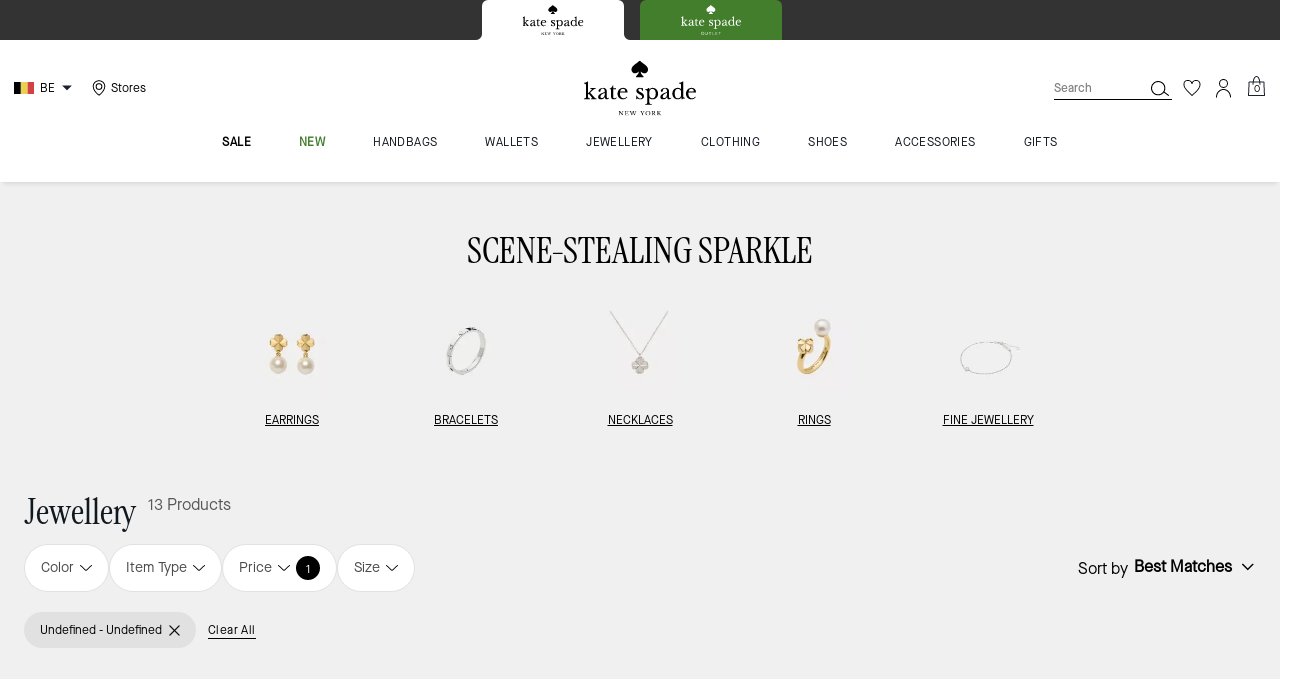

--- FILE ---
content_type: text/html; charset=utf-8
request_url: https://www.katespade.eu/be/shop/jewellery/view-all?pmin=250%2C00&pmax=1.000%2C00
body_size: 114587
content:
<!DOCTYPE html><html lang="en"><head><meta charSet="utf-8"/><script type="text/javascript" src="https://www.katespade.eu/public/b15a1c20d9d4efb35e145ee8a6094c03230cae769dbd" async ></script><script>
    
function getOriginalReferrer() {
var localStorage = window.localStorage || {
  setItem: function () {},
  getItem: function () {},
  clear: function () {},
  removeItem: function () {},
}

var STORAGE_ORIGINAL_REFERRER = 'mw_original_referrer'
var STORAGE_LAST_SESSION_ID = 'mw_last_session_id'
var SESSION_ID = 'sid'

var COMPAIGN_PARAMS = [
  'utm_source',
  'utm_medium',
  'utm_term',
  'utm_content',
  'utm_id',
  'utm_campaign',
  'gclid',
  'gclsrc',
  'dclid',
]

function getCookie(cname) {
  let name = cname + "=";
  let decodedCookie = decodeURIComponent(document.cookie);
  let ca = decodedCookie.split(';');
  for(let i = 0; i <ca.length; i++) {
    let c = ca[i];
    while (c.charAt(0) == ' ') {
      c = c.substring(1);
    }
    if (c.indexOf(name) == 0) {
      return c.substring(name.length, c.length);
    }
  }
  return "";
}

function compaignParamsWereUpdated(storedReferrer, currentReferrer) {
  if (!storedReferrer || !currentReferrer) {
    return true
  }
  try {
    var storedUrl = new URL(storedReferrer)
    var currentUrl = new URL(currentReferrer)

    var paramsDiffers = COMPAIGN_PARAMS.find(function (paramName) {
      var storedVal = storedUrl.searchParams.get(paramName)
      var currentVal = currentUrl.searchParams.get(paramName)
      return currentVal && currentVal !== storedVal
    })

    return !!paramsDiffers
  } catch (e) {
    console.error(e)
  }
  return true
}


  var storedReferrer = localStorage.getItem(STORAGE_ORIGINAL_REFERRER)
  var lastSessionId = localStorage.getItem(STORAGE_LAST_SESSION_ID)
  var currentReferrer = window.location.href
  var currentSessionId = getCookie(SESSION_ID)

  if (
    currentSessionId !== lastSessionId ||
    compaignParamsWereUpdated(storedReferrer, currentReferrer)
  ) {
    return currentReferrer
  }

  return storedReferrer
}

    function isLowPoweredDevice(deviceType) {
    const checkOutputVersion = (output, version)=>Array.isArray(output) ? Number(output[1]?.trim()) < version : false;
    const ua = window.navigator.userAgent;
    const isMobile = Boolean(deviceType.match(/smartphone|mobile/)) || Boolean(ua?.match(/Android|BlackBerry|iPhone|iPad|iPod|Opera Mini|IEMobile|WPDesktop/i));
    const isLegacyVersion = checkOutputVersion(/Android ([\d]+)/i.exec(ua), 10) || checkOutputVersion(/OS ([\d]+)/i.exec(ua), 15);
    return isMobile && isLegacyVersion;
}
    function getCurrentReferrer() {
    const referrerFromStorage = localStorage.getItem("mw_virtual_referrer");
    const lastVisitedUrl = localStorage.getItem("mw_last_visited_url");
    const isPaginatedPlpReload = getIsPaginatedPlpReload(lastVisitedUrl, window.location.href);
    const isPreviousPageSpa = !!window?.history?.state;
    if (!isPreviousPageSpa && isPaginatedPlpReload && lastVisitedUrl) {
        localStorage.setItem("mw_virtual_referrer", lastVisitedUrl);
        return lastVisitedUrl;
    }
    // use virtual referrer from storage if previous page was SPA
    if (isPreviousPageSpa && referrerFromStorage) {
        return referrerFromStorage;
    }
    // otherwise use default document.referrer and store it's value as a virtual referrer
    localStorage.setItem("mw_virtual_referrer", window.document.referrer);
    return window.document.referrer;
}
    function getIsPaginatedPlpReload(prevUrlStr, currentUrlStr) {
    if (!prevUrlStr || !currentUrlStr || !prevUrlStr.includes("/shop/") || !prevUrlStr.includes("page=")) {
        return false;
    }
    const prevUrl = new URL(prevUrlStr);
    const currentUrl = new URL(currentUrlStr);
    if (prevUrl.pathname !== currentUrl.pathname) {
        return false;
    }
    const prevParams = Object.fromEntries(prevUrl.searchParams);
    const currentParams = Object.fromEntries(currentUrl.searchParams);
    const missingParam = Object.keys(prevParams).filter((key)=>key !== "page").find((key)=>prevParams[key] !== currentParams[key]);
    return !missingParam;
}
    window.uiInteractiveCallbackTriggered = false;
    window.uiInteractiveCallback = function() {
      window.uiInteractiveCallbackTriggered = true;
    };
    setTimeout(() => { window.uiInteractiveCallback() }, 7000);
    window.dataLayer = window.dataLayer || [];
    function gtag(){dataLayer.push(arguments);}
    window.dataLayer.push({"event":"dataLayer_initialized","page":{"bread_crumbs":"JEWELLERY:JEWELLERY","is_outlet":"0","is_coachtopia":"0","is_soft_404":"0","page_brand":"Kate Spade","page_language":"en-be","page_name":"JEWELLERY:JEWELLERY","page_region":"BE","page_title":"Women's Designer Jewellery | Kate Spade EU","page_type":"category","page_url":window.location.href,"page_path":window.location.pathname,"referrer":getCurrentReferrer(),"original_referrer":getOriginalReferrer()},"shop":{"category_id":"ks-jewelry-view-all","category_id_path":"ks-jewellery:ks-jewelry-view-all","filter":{"price":"250,00-1.000,00"},"page_category":"JEWELLERY","page_category_2":"JEWELLERY","page_number":"1","result_count":"13","shop_name":"jewellery-view-all","sort_by":"Best Matches","sort_direction":"descending"},"session":{"environment":"production","version":"pwa"},"user":{"is_first_visit":"0","is_logged_in":"0","is_registered":"0","membership_id":"","is_special_month":"0","is_subscribed":"0","user_type":"guest","is_vip_b2b":"0","is_low_powered":String(Number(isLowPoweredDevice("desktop")))},"cart":{}});
    (function(w,d,s,l,i){w[l]=w[l]||[];
    w[l].push({'gtm.start':new Date().getTime(),event:'gtm.js'});
    var f=d.getElementsByTagName(s)[0],
    j=d.createElement(s),dl=l!='dataLayer'?'&l='+l:'';j.async=true;j.src=
    'https://tpr-ss-analytics-eu.katespade.eu/gtm.js?id=GTM-5GQ4JFL'+dl;f.parentNode.insertBefore(j,f);
    })(window,document,'script','dataLayer','');
  </script><script>
!function(){if('PerformanceLongTaskTiming' in window){var g=window.__tti={e:[]};
g.o=new PerformanceObserver(function(l){g.e=g.e.concat(l.getEntries())});
g.o.observe({entryTypes:['longtask']})}}();
</script><meta name="description" content="Accentuate your look with our selection of designer jewelleryhuggie earrings, statement necklaces, and more. Free shipping on orders over 150!"/><meta name="keywords"/><meta name="title" content="Women&#x27;s Designer Jewellery | Kate Spade EU"/><meta name="robots" content="index, follow,max-image-preview:large"/><link rel="canonical" href="https://www.katespade.eu/be/shop/jewellery/view-all?pmin=250&amp;pmax=1000"/><link rel="alternate" hrefLang="en-GB" href="https://www.katespade.co.uk/shop/jewellery/view-all"/><link rel="alternate" hrefLang="en-US" href="https://www.katespade.com/shop/jewelry/view-all"/><link rel="alternate" hrefLang="de-DE" href="https://www.katespade.de/de_DE/shop/schmuck/alle-anzeigen"/><link rel="alternate" hrefLang="en-FR" href="https://www.katespade.eu/fr/shop/jewellery/view-all"/><link rel="alternate" hrefLang="en-IT" href="https://www.katespade.eu/it/shop/jewellery/view-all"/><link rel="alternate" hrefLang="en-ES" href="https://www.katespade.eu/es/shop/jewellery/view-all"/><link rel="alternate" hrefLang="en-IE" href="https://www.katespade.eu/ie/shop/jewellery/view-all"/><link rel="alternate" hrefLang="en-NL" href="https://www.katespade.eu/nl/shop/jewellery/view-all"/><link rel="alternate" hrefLang="en-BE" href="https://www.katespade.eu/be/shop/jewellery/view-all"/><link rel="alternate" hrefLang="en-AT" href="https://www.katespade.eu/at/shop/jewellery/view-all"/><link rel="alternate" hrefLang="en-AU" href="https://katespade.com.au/catalog/jewellery/jewellery/view-all/"/><script data-qa="seo-site-navigation-element" type="application/ld+json">[{"@context":"http://schema.org","@type":"siteNavigationElement","name":"sale","url":"https://www.katespade.eu/be/shop/sale/view-all"},{"@context":"http://schema.org","@type":"siteNavigationElement","name":"new","url":"https://www.katespade.eu/be/shop/new/view-all"},{"@context":"http://schema.org","@type":"siteNavigationElement","name":"handbags","url":"https://www.katespade.eu/be/shop/handbags/view-all"},{"@context":"http://schema.org","@type":"siteNavigationElement","name":"wallets","url":"https://www.katespade.eu/be/shop/wallets/view-all"},{"@context":"http://schema.org","@type":"siteNavigationElement","name":"jewellery","url":"https://www.katespade.eu/be/shop/jewellery/view-all"},{"@context":"http://schema.org","@type":"siteNavigationElement","name":"clothing","url":"https://www.katespade.eu/be/shop/clothing/view-all"},{"@context":"http://schema.org","@type":"siteNavigationElement","name":"shoes","url":"https://www.katespade.eu/be/shop/shoes/view-all"},{"@context":"http://schema.org","@type":"siteNavigationElement","name":"accessories","url":"https://www.katespade.eu/be/shop/accessories/view-all"},{"@context":"http://schema.org","@type":"siteNavigationElement","name":"gifts","url":"https://www.katespade.eu/be/shop/gifts"}]</script><meta name="viewport" content="width=device-width, initial-scale=1, user-scalable=no"/><meta name="theme-color" content="#000"/><link rel="apple-touch-icon" href="https://assets.katespade.com/icons/kate-spade/apple-touch-icon.png"/><link rel="icon" sizes="32x32" href="https://assets.katespade.com/icons/kate-spade/favicon-32x32.png" type="image/png"/><link rel="icon" sizes="16x16" href="https://assets.katespade.com/icons/kate-spade/favicon-16x16.png" type="image/png"/><link rel="icon" href="https://assets.katespade.com/icons/kate-spade/favicon.ico"/><link rel="manifest" href="/api/manifest"/><script>if(!document.cookie.includes('cc-rth') && !document.cookie.includes('cc-nx')) {
      document.cookie = "cc-rht=1; max-age=60; path=/";
    }</script><link rel="preload" href="https://assets.katespade.com/eu/fonts/MaisonNeueBook.woff2" as="font" type="font/woff2" crossorigin="anonymous"/><link rel="preload" href="https://assets.katespade.com/eu/fonts/MaisonNeueMedium.woff2" as="font" type="font/woff2" crossorigin="anonymous"/><link rel="preload" href="https://assets.katespade.com/eu/fonts/MaisonNeueLight.woff2" as="font" type="font/woff2" crossorigin="anonymous"/><link rel="preload" href="https://assets.katespade.com/eu/fonts/KateSerifRegular.woff2" as="font" type="font/woff2" crossorigin="anonymous"/><link rel="preload" href="https://assets.katespade.com/eu/fonts/KateSerifItalic.woff2" as="font" type="font/woff2" crossorigin="anonymous"/><link rel="preconnect" href="https://p11.techlab-cdn.com" crossorigin="anonymous"/><link rel="preconnect" href="https://tpr-ss-analytics-eu.katespade.eu" crossorigin="anonymous"/><link rel="preconnect" href="https://www.googletagmanager.com" crossorigin="anonymous"/><link rel="preconnect" href="https://cdn.quantummetric.com" crossorigin="anonymous"/><link rel="dns-prefetch" href="https://tapestry-app.quantummetric.com" crossorigin="anonymous"/><link rel="dns-prefetch" href="https://www.google-analytics.com" crossorigin="anonymous"/><link rel="dns-prefetch" href="https://cdn.optimizely.com" crossorigin="anonymous"/><link rel="dns-prefetch" href="https://assets.katespade.com" crossorigin="anonymous"/><link rel="dns-prefetch" href="https://katespade.scene7.com" crossorigin="anonymous"/><title>Women&#x27;s Designer Jewellery | Kate Spade EU</title><link rel="preload" as="image" fetchPriority="high" href="https://katespade.scene7.com/is/image/KateSpade/KG437_020?$desktopProductTile$"/><script type="application/ld+json">{"@context":"https://schema.org/","@type":"CollectionPage","name":"Women's Designer Jewellery | Kate Spade EU","headline":"Women's Designer Jewellery | Kate Spade EU","description":"Accentuate your look with our selection of designer jewellery—huggie earrings, statement necklaces, and more. Free shipping on orders over €150!","url":"https://www.katespade.eu/be/shop/jewellery/view-all?pmin=250&pmax=1000","inLanguage":"en-BE","mainEntity":{"@type":"ItemList","itemListOrder":"https://schema.org/ItemListOrderAscending","numberOfItems":13,"itemListElement":[{"@type":"ListItem","position":"1","url":"https://www.katespade.eu/products/kate-spade-fine-time-to-shine-pav-diamond-studs/KG437.html?frp=KG437+SLV","item":{"@type":"Product","name":"Kate Spade Fine Time To Shine Pavé Diamond Studs","sku":"KG437 SLV","color":"Silver","material":null,"image":["https://katespade.scene7.com/is/image/KateSpade/KG437_020","https://katespade.scene7.com/is/image/KateSpade/KG437_020_1","https://katespade.scene7.com/is/image/KateSpade/KG437_020_2"]}},{"@type":"ListItem","position":"2","url":"https://www.katespade.eu/products/kate-spade-fine-time-to-shine-diamond-flower-studs/KL687.html?frp=KL687+GLD","item":{"@type":"Product","name":"Kate Spade Fine Time To Shine Diamond Flower Studs","sku":"KL687 GLD","color":"Gold","material":null,"image":["https://katespade.scene7.com/is/image/KateSpade/KL687_700","https://katespade.scene7.com/is/image/KateSpade/KL687_700_1","https://katespade.scene7.com/is/image/KateSpade/KL687_700_4"]}},{"@type":"ListItem","position":"3","url":"https://www.katespade.eu/products/kate-spade-fine-meant-to-be-pearl-diamond-huggies/KJ740.html?frp=KJ740+VP4","item":{"@type":"Product","name":"Kate Spade Fine Meant To Be Pearl & Diamond Huggies","sku":"KJ740 VP4","color":"Gold/Pearl","material":null,"image":["https://katespade.scene7.com/is/image/KateSpade/KJ740_100","https://katespade.scene7.com/is/image/KateSpade/KJ740_100_1","https://katespade.scene7.com/is/image/KateSpade/KJ740_100_2"]}},{"@type":"ListItem","position":"4","url":"https://www.katespade.eu/products/kate-spade-fine-time-to-shine-pav-diamond-studs/KG438.html?frp=KG438+GLD","item":{"@type":"Product","name":"Kate Spade Fine Time To Shine Pavé Diamond Studs","sku":"KG438 GLD","color":"Gold","material":null,"image":["https://katespade.scene7.com/is/image/KateSpade/KG438_700","https://katespade.scene7.com/is/image/KateSpade/KG438_700_1","https://katespade.scene7.com/is/image/KateSpade/KG438_700_2"]}},{"@type":"ListItem","position":"5","url":"https://www.katespade.eu/products/kate-spade-fine-meant-to-be-pearl-diamond-huggies/KJ741.html?frp=KJ741+XGH","item":{"@type":"Product","name":"Kate Spade Fine Meant To Be Pearl & Diamond Huggies","sku":"KJ741 XGH","color":"Silver/Pearl","material":null,"image":["https://katespade.scene7.com/is/image/KateSpade/KJ741_960","https://katespade.scene7.com/is/image/KateSpade/KJ741_960_1","https://katespade.scene7.com/is/image/KateSpade/KJ741_960_2"]}},{"@type":"ListItem","position":"6","url":"https://www.katespade.eu/products/kate-spade-fine-time-to-shine-diamond-flower-studs/KL686.html?frp=KL686+SLV","item":{"@type":"Product","name":"Kate Spade Fine Time To Shine Diamond Flower Studs","sku":"KL686 SLV","color":"Silver","material":null,"image":["https://katespade.scene7.com/is/image/KateSpade/KL686_020","https://katespade.scene7.com/is/image/KateSpade/KL686_020_1","https://katespade.scene7.com/is/image/KateSpade/KL686_020_4"]}},{"@type":"ListItem","position":"7","url":"https://www.katespade.eu/products/kate-spade-fine-meant-to-be-diamond-huggies/KI815.html?frp=KI815+GLD","item":{"@type":"Product","name":"Kate Spade Fine Meant To Be Diamond Huggies","sku":"KI815 GLD","color":"Gold","material":null,"image":["https://katespade.scene7.com/is/image/KateSpade/KI815_700","https://katespade.scene7.com/is/image/KateSpade/KI815_700_1","https://katespade.scene7.com/is/image/KateSpade/KI815_700_2"]}},{"@type":"ListItem","position":"8","url":"https://www.katespade.eu/products/kate-spade-fine-time-to-shine-diamond-flower-bracelet/KL685.html?frp=KL685+SLV","item":{"@type":"Product","name":"Kate Spade Fine Time To Shine Diamond Flower Bracelet","sku":"KL685 SLV","color":"Silver","material":null,"image":["https://katespade.scene7.com/is/image/KateSpade/KL685_020","https://katespade.scene7.com/is/image/KateSpade/KL685_020_1","https://katespade.scene7.com/is/image/KateSpade/KL685_020_4"]}},{"@type":"ListItem","position":"9","url":"https://www.katespade.eu/products/kate-spade-fine-time-to-shine-diamond-flower-bracelet/KL684.html?frp=KL684+GLD","item":{"@type":"Product","name":"Kate Spade Fine Time To Shine Diamond Flower Bracelet","sku":"KL684 GLD","color":"Gold","material":null,"image":["https://katespade.scene7.com/is/image/KateSpade/KL684_700","https://katespade.scene7.com/is/image/KateSpade/KL684_700_1","https://katespade.scene7.com/is/image/KateSpade/KL684_700_4"]}},{"@type":"ListItem","position":"10","url":"https://www.katespade.eu/products/kate-spade-fine-meant-to-be-pearl-diamond-pendant/KJ736.html?frp=KJ736+VP4","item":{"@type":"Product","name":"Kate Spade Fine Meant To Be Pearl & Diamond Pendant","sku":"KJ736 VP4","color":"Gold/Pearl","material":null,"image":["https://katespade.scene7.com/is/image/KateSpade/KJ736_100","https://katespade.scene7.com/is/image/KateSpade/KJ736_100_1","https://katespade.scene7.com/is/image/KateSpade/KJ736_100_2"]}},{"@type":"ListItem","position":"11","url":"https://www.katespade.eu/products/heart-you-statement-necklace/KK512.html?frp=KK512+SIO","item":{"@type":"Product","name":"Heart You Statement Necklace","sku":"KK512 SIO","color":"Silver Gold","material":null,"image":["https://katespade.scene7.com/is/image/KateSpade/KK512_960","https://katespade.scene7.com/is/image/KateSpade/KK512_960_1","https://katespade.scene7.com/is/image/KateSpade/KK512_960_4"],"aggregateRating":{"@type":"AggregateRating","ratingValue":5,"reviewCount":1}}},{"@type":"ListItem","position":"12","url":"https://www.katespade.eu/products/kate-spade-fine-meant-to-be-heart-pendant/KG439.html?frp=KG439+GLD","item":{"@type":"Product","name":"Kate Spade Fine Meant To Be Heart Pendant","sku":"KG439 GLD","color":"Gold","material":null,"image":["https://katespade.scene7.com/is/image/KateSpade/KG439_700","https://katespade.scene7.com/is/image/KateSpade/KG439_700_1","https://katespade.scene7.com/is/image/KateSpade/KG439_700_2"]}},{"@type":"ListItem","position":"13","url":"https://www.katespade.eu/products/kate-spade-fine-time-to-shine-pav-diamond-pendant/KG431.html?frp=KG431+SLV","item":{"@type":"Product","name":"Kate Spade Fine Time To Shine Pavé Diamond Pendant","sku":"KG431 SLV","color":"Silver","material":null,"image":["https://katespade.scene7.com/is/image/KateSpade/KG431_020","https://katespade.scene7.com/is/image/KateSpade/KG431_020_1","https://katespade.scene7.com/is/image/KateSpade/KG431_020_2"]}}]}}</script><script src="/api/optimizely-script" referrerPolicy="no-referrer-when-downgrade" type="text/javascript"></script><meta name="next-head-count" content="46"/><link rel="preload" href="/_next/static/css/7507868b88db0076.css" as="style"/><link rel="stylesheet" href="/_next/static/css/7507868b88db0076.css" data-n-g=""/><noscript data-n-css=""></noscript><script defer="" nomodule="" src="/_next/static/chunks/polyfills-c67a75d1b6f99dc8.js"></script><script defer="" src="/_next/static/chunks/7677-4be00bb6e8d95af6.js"></script><script defer="" src="/_next/static/chunks/4098.0be96151d49b73e9.js"></script><script defer="" src="/_next/static/chunks/7701.63ef27afbcaed3c8.js"></script><script defer="" src="/_next/static/chunks/7001-ab796726c8b41e31.js"></script><script defer="" src="/_next/static/chunks/6790.821920de60ffc265.js"></script><script defer="" src="/_next/static/chunks/9429.022d1214c4bf6cc8.js"></script><script defer="" src="/_next/static/chunks/9440.0fded083907f9e17.js"></script><script defer="" src="/_next/static/chunks/4484.58531e47d694d45d.js"></script><script defer="" src="/_next/static/chunks/9872.21247cc326cb4e27.js"></script><script defer="" src="/_next/static/chunks/2680.ef497e86475f0643.js"></script><script defer="" src="/_next/static/chunks/2330.8a95abfe83093beb.js"></script><script defer="" src="/_next/static/chunks/7968.078489f7aacca50a.js"></script><script src="/_next/static/chunks/webpack-9b903da17bd620ea.js" defer=""></script><script src="/_next/static/chunks/framework-24b7f8f46b43a384.js" defer=""></script><script src="/_next/static/chunks/main-83d5869bd5821e95.js" defer=""></script><script src="/_next/static/chunks/pages/_app-40c2cbcdb2b828f8.js" defer=""></script><script src="/_next/static/chunks/1926-ccf47b2bd1237704.js" defer=""></script><script src="/_next/static/chunks/9923-d01806e8acabfa6c.js" defer=""></script><script src="/_next/static/chunks/7332-404340dce865bada.js" defer=""></script><script src="/_next/static/chunks/3128-8256928194842a23.js" defer=""></script><script src="/_next/static/chunks/5784-37a15adfefb658b5.js" defer=""></script><script src="/_next/static/chunks/9576-839c4cd6120267be.js" defer=""></script><script src="/_next/static/chunks/7848-99a2bcc754b3e01d.js" defer=""></script><script src="/_next/static/chunks/2924-3c9fbbd730e97a80.js" defer=""></script><script src="/_next/static/chunks/9209-893f9103b39b0e21.js" defer=""></script><script src="/_next/static/chunks/6203-e84681cec03b504b.js" defer=""></script><script src="/_next/static/chunks/8878-1705f7ac63c3bdda.js" defer=""></script><script src="/_next/static/chunks/4423-a0ea393a4400fab6.js" defer=""></script><script src="/_next/static/chunks/4963-3acac1e2202086ae.js" defer=""></script><script src="/_next/static/chunks/6623-321faca6cb70846b.js" defer=""></script><script src="/_next/static/chunks/504-74fc5a1c1a465af4.js" defer=""></script><script src="/_next/static/chunks/1182-4f0e0a4240f84a88.js" defer=""></script><script src="/_next/static/chunks/8864-84bf19b04ebafb9b.js" defer=""></script><script src="/_next/static/chunks/pages/shop/%5B...slug%5D-4afaaa297bd1f780.js" defer=""></script><script src="/_next/static/rITcB5JvKKNgavHgVVO6u/_buildManifest.js" defer=""></script><script src="/_next/static/rITcB5JvKKNgavHgVVO6u/_ssgManifest.js" defer=""></script></head><body class="brand-kate-spade plp-v3-template"><noscript><iframe src='https://www.googletagmanager.com/ns.html?id=GTM-5GQ4JFL'
      height='0' width='0' style='display:none;visibility:hidden'></iframe></noscript><div id="__next"><style data-emotion="css-global kcxk3r">:host,:root,[data-theme]{--chakra-ring-inset:var(--chakra-empty,/*!*/ /*!*/);--chakra-ring-offset-width:0px;--chakra-ring-offset-color:#fff;--chakra-ring-color:rgba(66, 153, 225, 0.6);--chakra-ring-offset-shadow:0 0 #0000;--chakra-ring-shadow:0 0 #0000;--chakra-space-x-reverse:0;--chakra-space-y-reverse:0;--chakra-colors-transparent:transparent;--chakra-colors-current:currentColor;--chakra-colors-black:#000000;--chakra-colors-white:#FFFFFF;--chakra-colors-whiteAlpha-50:rgba(255, 255, 255, 0.04);--chakra-colors-whiteAlpha-100:rgba(255, 255, 255, 0.06);--chakra-colors-whiteAlpha-200:rgba(255, 255, 255, 0.08);--chakra-colors-whiteAlpha-300:rgba(255, 255, 255, 0.16);--chakra-colors-whiteAlpha-400:rgba(255, 255, 255, 0.24);--chakra-colors-whiteAlpha-500:rgba(255, 255, 255, 0.36);--chakra-colors-whiteAlpha-600:rgba(255, 255, 255, 0.48);--chakra-colors-whiteAlpha-700:rgba(255, 255, 255, 0.64);--chakra-colors-whiteAlpha-800:rgba(255, 255, 255, 0.80);--chakra-colors-whiteAlpha-900:rgba(255, 255, 255, 0.92);--chakra-colors-blackAlpha-50:rgba(0, 0, 0, 0.04);--chakra-colors-blackAlpha-100:rgba(0, 0, 0, 0.06);--chakra-colors-blackAlpha-200:rgba(0, 0, 0, 0.08);--chakra-colors-blackAlpha-300:rgba(0, 0, 0, 0.16);--chakra-colors-blackAlpha-400:rgba(0, 0, 0, 0.24);--chakra-colors-blackAlpha-500:rgba(0, 0, 0, 0.36);--chakra-colors-blackAlpha-600:rgba(0, 0, 0, 0.48);--chakra-colors-blackAlpha-700:rgba(0, 0, 0, 0.64);--chakra-colors-blackAlpha-800:rgba(0, 0, 0, 0.80);--chakra-colors-blackAlpha-900:rgba(0, 0, 0, 0.92);--chakra-colors-gray-50:#F7FAFC;--chakra-colors-gray-100:#EDF2F7;--chakra-colors-gray-200:#E2E8F0;--chakra-colors-gray-300:#CBD5E0;--chakra-colors-gray-400:#A0AEC0;--chakra-colors-gray-500:#718096;--chakra-colors-gray-600:#4A5568;--chakra-colors-gray-700:#2D3748;--chakra-colors-gray-800:#1A202C;--chakra-colors-gray-900:#171923;--chakra-colors-red-50:#FFF5F5;--chakra-colors-red-100:#FED7D7;--chakra-colors-red-200:#FEB2B2;--chakra-colors-red-300:#FC8181;--chakra-colors-red-400:#F56565;--chakra-colors-red-500:#E53E3E;--chakra-colors-red-600:#C53030;--chakra-colors-red-700:#9B2C2C;--chakra-colors-red-800:#822727;--chakra-colors-red-900:#63171B;--chakra-colors-orange-50:#FFFAF0;--chakra-colors-orange-100:#FEEBC8;--chakra-colors-orange-200:#FBD38D;--chakra-colors-orange-300:#F6AD55;--chakra-colors-orange-400:#ED8936;--chakra-colors-orange-500:#DD6B20;--chakra-colors-orange-600:#C05621;--chakra-colors-orange-700:#9C4221;--chakra-colors-orange-800:#7B341E;--chakra-colors-orange-900:#652B19;--chakra-colors-yellow-50:#FFFFF0;--chakra-colors-yellow-100:#FEFCBF;--chakra-colors-yellow-200:#FAF089;--chakra-colors-yellow-300:#F6E05E;--chakra-colors-yellow-400:#ECC94B;--chakra-colors-yellow-500:#D69E2E;--chakra-colors-yellow-600:#B7791F;--chakra-colors-yellow-700:#975A16;--chakra-colors-yellow-800:#744210;--chakra-colors-yellow-900:#5F370E;--chakra-colors-green-50:#F0FFF4;--chakra-colors-green-100:#C6F6D5;--chakra-colors-green-200:#9AE6B4;--chakra-colors-green-300:#68D391;--chakra-colors-green-400:#48BB78;--chakra-colors-green-500:#38A169;--chakra-colors-green-600:#2F855A;--chakra-colors-green-700:#276749;--chakra-colors-green-800:#22543D;--chakra-colors-green-900:#1C4532;--chakra-colors-teal-50:#E6FFFA;--chakra-colors-teal-100:#B2F5EA;--chakra-colors-teal-200:#81E6D9;--chakra-colors-teal-300:#4FD1C5;--chakra-colors-teal-400:#38B2AC;--chakra-colors-teal-500:#319795;--chakra-colors-teal-600:#2C7A7B;--chakra-colors-teal-700:#285E61;--chakra-colors-teal-800:#234E52;--chakra-colors-teal-900:#1D4044;--chakra-colors-blue-50:#ebf8ff;--chakra-colors-blue-100:#bee3f8;--chakra-colors-blue-200:#90cdf4;--chakra-colors-blue-300:#63b3ed;--chakra-colors-blue-400:#4299e1;--chakra-colors-blue-500:#3182ce;--chakra-colors-blue-600:#2b6cb0;--chakra-colors-blue-700:#2c5282;--chakra-colors-blue-800:#2a4365;--chakra-colors-blue-900:#1A365D;--chakra-colors-cyan-50:#EDFDFD;--chakra-colors-cyan-100:#C4F1F9;--chakra-colors-cyan-200:#9DECF9;--chakra-colors-cyan-300:#76E4F7;--chakra-colors-cyan-400:#0BC5EA;--chakra-colors-cyan-500:#00B5D8;--chakra-colors-cyan-600:#00A3C4;--chakra-colors-cyan-700:#0987A0;--chakra-colors-cyan-800:#086F83;--chakra-colors-cyan-900:#065666;--chakra-colors-purple-50:#FAF5FF;--chakra-colors-purple-100:#E9D8FD;--chakra-colors-purple-200:#D6BCFA;--chakra-colors-purple-300:#B794F4;--chakra-colors-purple-400:#9F7AEA;--chakra-colors-purple-500:#805AD5;--chakra-colors-purple-600:#6B46C1;--chakra-colors-purple-700:#553C9A;--chakra-colors-purple-800:#44337A;--chakra-colors-purple-900:#322659;--chakra-colors-pink-50:#FFF5F7;--chakra-colors-pink-100:#FED7E2;--chakra-colors-pink-200:#FBB6CE;--chakra-colors-pink-300:#F687B3;--chakra-colors-pink-400:#ED64A6;--chakra-colors-pink-500:#D53F8C;--chakra-colors-pink-600:#B83280;--chakra-colors-pink-700:#97266D;--chakra-colors-pink-800:#702459;--chakra-colors-pink-900:#521B41;--chakra-colors-linkedin-50:#E8F4F9;--chakra-colors-linkedin-100:#CFEDFB;--chakra-colors-linkedin-200:#9BDAF3;--chakra-colors-linkedin-300:#68C7EC;--chakra-colors-linkedin-400:#34B3E4;--chakra-colors-linkedin-500:#00A0DC;--chakra-colors-linkedin-600:#008CC9;--chakra-colors-linkedin-700:#0077B5;--chakra-colors-linkedin-800:#005E93;--chakra-colors-linkedin-900:#004471;--chakra-colors-facebook-50:#E8F4F9;--chakra-colors-facebook-100:#D9DEE9;--chakra-colors-facebook-200:#B7C2DA;--chakra-colors-facebook-300:#6482C0;--chakra-colors-facebook-400:#4267B2;--chakra-colors-facebook-500:#385898;--chakra-colors-facebook-600:#314E89;--chakra-colors-facebook-700:#29487D;--chakra-colors-facebook-800:#223B67;--chakra-colors-facebook-900:#1E355B;--chakra-colors-messenger-50:#D0E6FF;--chakra-colors-messenger-100:#B9DAFF;--chakra-colors-messenger-200:#A2CDFF;--chakra-colors-messenger-300:#7AB8FF;--chakra-colors-messenger-400:#2E90FF;--chakra-colors-messenger-500:#0078FF;--chakra-colors-messenger-600:#0063D1;--chakra-colors-messenger-700:#0052AC;--chakra-colors-messenger-800:#003C7E;--chakra-colors-messenger-900:#002C5C;--chakra-colors-whatsapp-50:#dffeec;--chakra-colors-whatsapp-100:#b9f5d0;--chakra-colors-whatsapp-200:#90edb3;--chakra-colors-whatsapp-300:#65e495;--chakra-colors-whatsapp-400:#3cdd78;--chakra-colors-whatsapp-500:#22c35e;--chakra-colors-whatsapp-600:#179848;--chakra-colors-whatsapp-700:#0c6c33;--chakra-colors-whatsapp-800:#01421c;--chakra-colors-whatsapp-900:#001803;--chakra-colors-twitter-50:#E5F4FD;--chakra-colors-twitter-100:#C8E9FB;--chakra-colors-twitter-200:#A8DCFA;--chakra-colors-twitter-300:#83CDF7;--chakra-colors-twitter-400:#57BBF5;--chakra-colors-twitter-500:#1DA1F2;--chakra-colors-twitter-600:#1A94DA;--chakra-colors-twitter-700:#1681BF;--chakra-colors-twitter-800:#136B9E;--chakra-colors-twitter-900:#0D4D71;--chakra-colors-telegram-50:#E3F2F9;--chakra-colors-telegram-100:#C5E4F3;--chakra-colors-telegram-200:#A2D4EC;--chakra-colors-telegram-300:#7AC1E4;--chakra-colors-telegram-400:#47A9DA;--chakra-colors-telegram-500:#0088CC;--chakra-colors-telegram-600:#007AB8;--chakra-colors-telegram-700:#006BA1;--chakra-colors-telegram-800:#005885;--chakra-colors-telegram-900:#003F5E;--chakra-colors-main-primary:var(--color-primary);--chakra-colors-main-secondary:var(--color-secondary);--chakra-colors-main-black:var(--color-black-base);--chakra-colors-main-saleRed:var(--color-sale);--chakra-colors-main-white:var(--color-white-base);--chakra-colors-main-inactive:var(--color-inactive);--chakra-colors-main-gray:var(--color-neutral-base);--chakra-colors-main-darkGray:var(--color-dark-gray);--chakra-colors-main-lightGray:var(--color-neutral-light);--chakra-colors-cart-default:var(--color-black-base);--chakra-colors-cart-sale:var(--color-sale);--chakra-colors-cart-old:var(--color-neutral-base);--chakra-colors-neutral-base:var(--color-neutral-base);--chakra-colors-neutral-cool:var(--color-neutral-cool);--chakra-colors-neutral-dark:var(--color-neutral-dark);--chakra-colors-neutral-light:var(--color-neutral-light);--chakra-colors-neutral-inactive:var(--color-neutral-inactive);--chakra-colors-neutral-medium:var(--color-neutral-medium);--chakra-colors-scrim-light:var(--color-scrim-light);--chakra-colors-scrim-dark:var(--color-scrim-dark);--chakra-colors-error-primary:var(--color-error-primary);--chakra-colors-error-secondary:var(--color-error-secondary);--chakra-colors-standout-primary:var(--color-standout-primary);--chakra-colors-standout-secondary:var(--color-standout-secondary);--chakra-colors-success-primary:var(--color-success-primary);--chakra-colors-success-secondary:var(--color-success-secondary);--chakra-borders-none:0;--chakra-borders-1px:1px solid;--chakra-borders-2px:2px solid;--chakra-borders-4px:4px solid;--chakra-borders-8px:8px solid;--chakra-fonts-heading:-apple-system,BlinkMacSystemFont,"Segoe UI",Helvetica,Arial,sans-serif,"Apple Color Emoji","Segoe UI Emoji","Segoe UI Symbol";--chakra-fonts-body:-apple-system,BlinkMacSystemFont,"Segoe UI",Helvetica,Arial,sans-serif,"Apple Color Emoji","Segoe UI Emoji","Segoe UI Symbol";--chakra-fonts-mono:SFMono-Regular,Menlo,Monaco,Consolas,"Liberation Mono","Courier New",monospace;--chakra-fontSizes-3xs:0.45rem;--chakra-fontSizes-2xs:0.625rem;--chakra-fontSizes-xs:var(--text-12);--chakra-fontSizes-sm:var(--text-14);--chakra-fontSizes-md:var(--text-16);--chakra-fontSizes-lg:var(--text-20);--chakra-fontSizes-xl:var(--text-24);--chakra-fontSizes-2xl:1.5rem;--chakra-fontSizes-3xl:1.875rem;--chakra-fontSizes-4xl:2.25rem;--chakra-fontSizes-5xl:3rem;--chakra-fontSizes-6xl:3.75rem;--chakra-fontSizes-7xl:4.5rem;--chakra-fontSizes-8xl:6rem;--chakra-fontSizes-9xl:8rem;--chakra-fontSizes-xxs:var(--text-10);--chakra-fontSizes-xlg:var(--text-26);--chakra-fontSizes-xxl:var(--text-28);--chakra-fontSizes-xxxl:var(--text-30);--chakra-fontSizes-double:var(--text-32);--chakra-fontSizes-doublelg:var(--text-40);--chakra-fontSizes-triple:var(--text-48);--chakra-fontSizes-triplelg:var(--text-54);--chakra-fontWeights-hairline:100;--chakra-fontWeights-thin:200;--chakra-fontWeights-light:300;--chakra-fontWeights-normal:400;--chakra-fontWeights-medium:500;--chakra-fontWeights-semibold:600;--chakra-fontWeights-bold:700;--chakra-fontWeights-extrabold:800;--chakra-fontWeights-black:900;--chakra-letterSpacings-tighter:-0.05em;--chakra-letterSpacings-tight:-0.025em;--chakra-letterSpacings-normal:0;--chakra-letterSpacings-wide:0.025em;--chakra-letterSpacings-wider:0.05em;--chakra-letterSpacings-widest:0.1em;--chakra-letterSpacings-xxl:var(--letter-spacing-2xl);--chakra-letterSpacings-xl:var(--letter-spacing-xl);--chakra-letterSpacings-lg:var(--letter-spacing-l);--chakra-letterSpacings-md:var(--letter-spacing-m);--chakra-letterSpacings-sm:var(--letter-spacing-s);--chakra-letterSpacings-xs:var(--letter-spacing-xs);--chakra-lineHeights-3:.75rem;--chakra-lineHeights-4:1rem;--chakra-lineHeights-5:1.25rem;--chakra-lineHeights-6:1.5rem;--chakra-lineHeights-7:1.75rem;--chakra-lineHeights-8:2rem;--chakra-lineHeights-9:2.25rem;--chakra-lineHeights-10:2.5rem;--chakra-lineHeights-normal:normal;--chakra-lineHeights-none:1;--chakra-lineHeights-shorter:1.25;--chakra-lineHeights-short:1.375;--chakra-lineHeights-base:1.5;--chakra-lineHeights-tall:1.625;--chakra-lineHeights-taller:2;--chakra-lineHeights-xxl:var(--line-height-2xl);--chakra-lineHeights-xl:var(--line-height-xl);--chakra-lineHeights-lg:var(--line-height-l);--chakra-lineHeights-md:var(--line-height-m);--chakra-lineHeights-s:var(--line-height-s);--chakra-lineHeights-xs:var(--line-height-xs);--chakra-radii-none:0;--chakra-radii-sm:0.125rem;--chakra-radii-base:0.25rem;--chakra-radii-md:0.375rem;--chakra-radii-lg:0.5rem;--chakra-radii-xl:0.75rem;--chakra-radii-2xl:1rem;--chakra-radii-3xl:1.5rem;--chakra-radii-full:9999px;--chakra-space-1:0.25rem;--chakra-space-2:0.5rem;--chakra-space-3:0.75rem;--chakra-space-4:1rem;--chakra-space-5:1.25rem;--chakra-space-6:1.5rem;--chakra-space-7:1.75rem;--chakra-space-8:2rem;--chakra-space-9:2.25rem;--chakra-space-10:2.5rem;--chakra-space-12:3rem;--chakra-space-14:3.5rem;--chakra-space-16:4rem;--chakra-space-20:5rem;--chakra-space-24:6rem;--chakra-space-28:7rem;--chakra-space-32:8rem;--chakra-space-36:9rem;--chakra-space-40:10rem;--chakra-space-44:11rem;--chakra-space-48:12rem;--chakra-space-52:13rem;--chakra-space-56:14rem;--chakra-space-60:15rem;--chakra-space-64:16rem;--chakra-space-72:18rem;--chakra-space-80:20rem;--chakra-space-96:24rem;--chakra-space-px:1px;--chakra-space-0-5:0.125rem;--chakra-space-1-5:0.375rem;--chakra-space-2-5:0.625rem;--chakra-space-3-5:0.875rem;--chakra-space-s1:var(--spacing-1);--chakra-space-s3:var(--spacing-3);--chakra-space-s10:var(--spacing-10);--chakra-space-sm1:var(--btn-spacers-sm1);--chakra-space-jumbo:var(--spacing-24);--chakra-space-xxxl:var(--spacing-xxxl);--chakra-space-xxl:var(--spacing-12);--chakra-space-xl:var(--spacing-8);--chakra-space-l:var(--spacing-6);--chakra-space-lm:var(--spacing-lm);--chakra-space-m:var(--spacing-4);--chakra-space-mar:var(--spacing-3);--chakra-space-s:var(--spacing-2);--chakra-space-xs:var(--spacing-1);--chakra-shadows-xs:0 0 0 1px rgba(0, 0, 0, 0.05);--chakra-shadows-sm:0 1px 2px 0 rgba(0, 0, 0, 0.05);--chakra-shadows-base:0 1px 3px 0 rgba(0, 0, 0, 0.1),0 1px 2px 0 rgba(0, 0, 0, 0.06);--chakra-shadows-md:0 4px 6px -1px rgba(0, 0, 0, 0.1),0 2px 4px -1px rgba(0, 0, 0, 0.06);--chakra-shadows-lg:0 10px 15px -3px rgba(0, 0, 0, 0.1),0 4px 6px -2px rgba(0, 0, 0, 0.05);--chakra-shadows-xl:0 20px 25px -5px rgba(0, 0, 0, 0.1),0 10px 10px -5px rgba(0, 0, 0, 0.04);--chakra-shadows-2xl:0 25px 50px -12px rgba(0, 0, 0, 0.25);--chakra-shadows-outline:0 0 0 3px rgba(66, 153, 225, 0.6);--chakra-shadows-inner:inset 0 2px 4px 0 rgba(0,0,0,0.06);--chakra-shadows-none:none;--chakra-shadows-dark-lg:rgba(0, 0, 0, 0.1) 0px 0px 0px 1px,rgba(0, 0, 0, 0.2) 0px 5px 10px,rgba(0, 0, 0, 0.4) 0px 15px 40px;--chakra-sizes-1:0.25rem;--chakra-sizes-2:0.5rem;--chakra-sizes-3:0.75rem;--chakra-sizes-4:1rem;--chakra-sizes-5:1.25rem;--chakra-sizes-6:1.5rem;--chakra-sizes-7:1.75rem;--chakra-sizes-8:2rem;--chakra-sizes-9:2.25rem;--chakra-sizes-10:2.5rem;--chakra-sizes-12:3rem;--chakra-sizes-14:3.5rem;--chakra-sizes-16:4rem;--chakra-sizes-20:5rem;--chakra-sizes-24:6rem;--chakra-sizes-28:7rem;--chakra-sizes-32:8rem;--chakra-sizes-36:9rem;--chakra-sizes-40:10rem;--chakra-sizes-44:11rem;--chakra-sizes-48:12rem;--chakra-sizes-52:13rem;--chakra-sizes-56:14rem;--chakra-sizes-60:15rem;--chakra-sizes-64:16rem;--chakra-sizes-72:18rem;--chakra-sizes-80:20rem;--chakra-sizes-96:24rem;--chakra-sizes-px:1px;--chakra-sizes-0-5:0.125rem;--chakra-sizes-1-5:0.375rem;--chakra-sizes-2-5:0.625rem;--chakra-sizes-3-5:0.875rem;--chakra-sizes-max:max-content;--chakra-sizes-min:min-content;--chakra-sizes-full:100%;--chakra-sizes-3xs:14rem;--chakra-sizes-2xs:16rem;--chakra-sizes-xs:20rem;--chakra-sizes-sm:24rem;--chakra-sizes-md:28rem;--chakra-sizes-lg:32rem;--chakra-sizes-xl:36rem;--chakra-sizes-2xl:42rem;--chakra-sizes-3xl:48rem;--chakra-sizes-4xl:56rem;--chakra-sizes-5xl:64rem;--chakra-sizes-6xl:72rem;--chakra-sizes-7xl:80rem;--chakra-sizes-8xl:90rem;--chakra-sizes-prose:60ch;--chakra-sizes-container-sm:640px;--chakra-sizes-container-md:768px;--chakra-sizes-container-lg:1024px;--chakra-sizes-container-xl:1280px;--chakra-zIndices-hide:-1;--chakra-zIndices-auto:auto;--chakra-zIndices-base:0;--chakra-zIndices-docked:10;--chakra-zIndices-dropdown:1000;--chakra-zIndices-sticky:1100;--chakra-zIndices-banner:1200;--chakra-zIndices-overlay:1300;--chakra-zIndices-modal:1400;--chakra-zIndices-popover:1500;--chakra-zIndices-skipLink:1600;--chakra-zIndices-toast:1700;--chakra-zIndices-tooltip:1800;--chakra-transition-property-common:background-color,border-color,color,fill,stroke,opacity,box-shadow,transform;--chakra-transition-property-colors:background-color,border-color,color,fill,stroke;--chakra-transition-property-dimensions:width,height;--chakra-transition-property-position:left,right,top,bottom;--chakra-transition-property-background:background-color,background-image,background-position;--chakra-transition-easing-ease-in:cubic-bezier(0.4, 0, 1, 1);--chakra-transition-easing-ease-out:cubic-bezier(0, 0, 0.2, 1);--chakra-transition-easing-ease-in-out:cubic-bezier(0.4, 0, 0.2, 1);--chakra-transition-duration-ultra-fast:50ms;--chakra-transition-duration-faster:100ms;--chakra-transition-duration-fast:150ms;--chakra-transition-duration-normal:200ms;--chakra-transition-duration-slow:300ms;--chakra-transition-duration-slower:400ms;--chakra-transition-duration-ultra-slow:500ms;--chakra-blur-none:0;--chakra-blur-sm:4px;--chakra-blur-base:8px;--chakra-blur-md:12px;--chakra-blur-lg:16px;--chakra-blur-xl:24px;--chakra-blur-2xl:40px;--chakra-blur-3xl:64px;}.chakra-ui-light :host:not([data-theme]),.chakra-ui-light :root:not([data-theme]),.chakra-ui-light [data-theme]:not([data-theme]),[data-theme=light] :host:not([data-theme]),[data-theme=light] :root:not([data-theme]),[data-theme=light] [data-theme]:not([data-theme]),:host[data-theme=light],:root[data-theme=light],[data-theme][data-theme=light]{--chakra-colors-chakra-body-text:var(--chakra-colors-gray-800);--chakra-colors-chakra-body-bg:var(--chakra-colors-white);--chakra-colors-chakra-border-color:var(--chakra-colors-gray-200);--chakra-colors-chakra-subtle-bg:var(--chakra-colors-gray-100);--chakra-colors-chakra-placeholder-color:var(--chakra-colors-gray-500);}.chakra-ui-dark :host:not([data-theme]),.chakra-ui-dark :root:not([data-theme]),.chakra-ui-dark [data-theme]:not([data-theme]),[data-theme=dark] :host:not([data-theme]),[data-theme=dark] :root:not([data-theme]),[data-theme=dark] [data-theme]:not([data-theme]),:host[data-theme=dark],:root[data-theme=dark],[data-theme][data-theme=dark]{--chakra-colors-chakra-body-text:var(--chakra-colors-whiteAlpha-900);--chakra-colors-chakra-body-bg:var(--chakra-colors-gray-800);--chakra-colors-chakra-border-color:var(--chakra-colors-whiteAlpha-300);--chakra-colors-chakra-subtle-bg:var(--chakra-colors-gray-700);--chakra-colors-chakra-placeholder-color:var(--chakra-colors-whiteAlpha-400);}</style><style data-emotion="css-global 3kbdol">html{line-height:1.5;-webkit-text-size-adjust:100%;font-family:system-ui,sans-serif;-webkit-font-smoothing:antialiased;text-rendering:optimizeLegibility;-moz-osx-font-smoothing:grayscale;touch-action:manipulation;}body{position:relative;min-height:100%;font-feature-settings:'kern';}*,*::before,*::after{border-width:0;border-style:solid;box-sizing:border-box;}main{display:block;}hr{border-top-width:1px;box-sizing:content-box;height:0;overflow:visible;}pre,code,kbd,samp{font-family:SFMono-Regular,Menlo,Monaco,Consolas,monospace;font-size:1em;}a{background-color:transparent;color:inherit;-webkit-text-decoration:inherit;text-decoration:inherit;}abbr[title]{border-bottom:none;-webkit-text-decoration:underline;text-decoration:underline;-webkit-text-decoration:underline dotted;-webkit-text-decoration:underline dotted;text-decoration:underline dotted;}b,strong{font-weight:bold;}small{font-size:80%;}sub,sup{font-size:75%;line-height:0;position:relative;vertical-align:baseline;}sub{bottom:-0.25em;}sup{top:-0.5em;}img{border-style:none;}button,input,optgroup,select,textarea{font-family:inherit;font-size:100%;line-height:1.15;margin:0;}button,input{overflow:visible;}button,select{text-transform:none;}button::-moz-focus-inner,[type="button"]::-moz-focus-inner,[type="reset"]::-moz-focus-inner,[type="submit"]::-moz-focus-inner{border-style:none;padding:0;}fieldset{padding:0.35em 0.75em 0.625em;}legend{box-sizing:border-box;color:inherit;display:table;max-width:100%;padding:0;white-space:normal;}progress{vertical-align:baseline;}textarea{overflow:auto;}[type="checkbox"],[type="radio"]{box-sizing:border-box;padding:0;}[type="number"]::-webkit-inner-spin-button,[type="number"]::-webkit-outer-spin-button{-webkit-appearance:none!important;}input[type="number"]{-moz-appearance:textfield;}[type="search"]{-webkit-appearance:textfield;outline-offset:-2px;}[type="search"]::-webkit-search-decoration{-webkit-appearance:none!important;}::-webkit-file-upload-button{-webkit-appearance:button;font:inherit;}details{display:block;}summary{display:-webkit-box;display:-webkit-list-item;display:-ms-list-itembox;display:list-item;}template{display:none;}[hidden]{display:none!important;}body,blockquote,dl,dd,h1,h2,h3,h4,h5,h6,hr,figure,p,pre{margin:0;}button{background:transparent;padding:0;}fieldset{margin:0;padding:0;}ol,ul{margin:0;padding:0;}textarea{resize:vertical;}button,[role="button"]{cursor:pointer;}button::-moz-focus-inner{border:0!important;}table{border-collapse:collapse;}h1,h2,h3,h4,h5,h6{font-size:inherit;font-weight:inherit;}button,input,optgroup,select,textarea{padding:0;line-height:inherit;color:inherit;}img,svg,video,canvas,audio,iframe,embed,object{display:block;}img,video{max-width:100%;height:auto;}[data-js-focus-visible] :focus:not([data-focus-visible-added]):not([data-focus-visible-disabled]){outline:none;box-shadow:none;}select::-ms-expand{display:none;}:root{--chakra-vh:100vh;}@supports (height: -webkit-fill-available){:root{--chakra-vh:-webkit-fill-available;}}@supports (height: -moz-fill-available){:root{--chakra-vh:-moz-fill-available;}}@supports (height: 100dvh){:root{--chakra-vh:100dvh;}}</style><style data-emotion="css-global 12t9ozl">body{font-family:var(--font-face1-normal);color:var(--chakra-colors-chakra-body-text);background:var(--chakra-colors-chakra-body-bg);transition-property:background-color;transition-duration:var(--chakra-transition-duration-normal);line-height:var(--line-height-l);letter-spacing:0;font-size:var(--text-14);}*::-webkit-input-placeholder{color:var(--chakra-colors-chakra-placeholder-color);}*::-moz-placeholder{color:var(--chakra-colors-chakra-placeholder-color);}*:-ms-input-placeholder{color:var(--chakra-colors-chakra-placeholder-color);}*::placeholder{color:var(--chakra-colors-chakra-placeholder-color);}*,*::before,::after{border-color:var(--chakra-colors-chakra-border-color);word-wrap:break-word;}html{-webkit-font-smoothing:initial;}html,body{touch-action:pan-x pan-y;}html #__next,body #__next{display:-webkit-box;display:-webkit-flex;display:-ms-flexbox;display:flex;-webkit-flex-direction:column;-ms-flex-direction:column;flex-direction:column;height:100%;}html p,body p{margin:0px;}main{-webkit-box-flex:1;-webkit-flex-grow:1;-ms-flex-positive:1;flex-grow:1;}footer{background:var(--color-neutral-light);border-top:1px solid var(--color-inactive);}:root{font-size:16px!important;--spacing-lm:22px;--spacing-xxxl:72px;--btn-spacers-sm1:6px;--font-size-heading-xs:38px;--font-size-heading-md:50px;--font-size-heading-lg:62px;--color-dark-gray:#2e2e2e;--text-11:11px;--text-13:13px;--text-14:14px;--max-mobile-tile-height:unset;--max-desktop-tile-height:unset;--min-mobile-tile-height:244px;--min-desktop-tile-height:304px;--color-neutral-inactive:#d8d8d8;--color-sale:#CC0000;--color-black-base:#000;--color-white-base:#fff;--certona-mobile-product-tile-width:140px;--certona-mobile-product-tile-dynamic-width:calc((100vw - 0.5rem) / 2.5);--certona-mobile-product-tile-height:175px;--certona-desktop-product-tile-width:215px;--certona-desktop-product-tile-height:268px;--promo-tile-1up-aspect-ratio:calc(243/304);--promo-tile-2up-desktop-aspect-ratio:calc(498/304);--staircase-comparablePrice-height:18px;--staircase-promoCallout-height:33.5px;--staircase-addToBag-height:36px;--staircase-viewSimilar-height:20px;--staircase-reviews-height:13px;--max-desktop-two-tiles-height:1220px;--scheme-darkThemeNAV-bg-color:var(--color-neutral-dark-1, #161616);--scheme-darkThemeNAV-text-color:var(--color-neutral-light);--scheme-darkThemeNAV-secondary-text-color:var(--color-neutral-light-3);--scheme-darkThemeNAV-footer-bg-color:var(--color-neutral-dark);--scheme-darkThemeNAV-t1-subline-color:var(--color-neutral-base);--scheme-darkThemeNAV-header-color:var(--color-neutral-light);--scheme-darkThemeNAV-list-price-color:var(--color-neutral-light);--scheme-darkThemeNAV-selected-category-bg:var(--color-background-cta-focus);--scheme-darkThemeNAV-suggestions-product-text-color:var(--color-secondary);--scheme-darkThemeNAV-suggestions-strikethrough-text-color:var(--color-neutral-light-3);--scheme-darkThemeNAV-input-bg-color:var(--color-neutral-light, #f7f7f7);--scheme-lightThemeNAV-bg-color:var(--color-white-base);--scheme-lightThemeNAV-text-color:var(--color-primary);--scheme-lightThemeNAV-secondary-text-color:var(--color-neutral-base);--scheme-lightThemeNAV-footer-bg-color:var(--color-neutral-light-1, #f1f1f1);--scheme-lightThemeNAV-t1-subline-color:var(--color-neutral-light-2, #e1e1e1);--scheme-lightThemeNAV-header-color:var(--color-neutral-medium);--scheme-lightThemeNAV-list-price-color:var(--color-neutral-1, #6d6d6d);--scheme-lightThemeNAV-selected-category-bg:var(--color-neutral-light);--scheme-lightThemeNAV-suggestions-product-text-color:var(--color-primary);--scheme-lightThemeNAV-suggestions-strikethrough-text-color:var(--color-neutral-1);--scheme-lightThemeNAV-input-bg-color:var(--color-neutral-light, #f7f7f7);--scheme-greyThemeNAV-bg-color:var(--color-neutral-light-1, #f0f0f0);--scheme-greyThemeNAV-text-color:var(--color-primary);--scheme-greyThemeNAV-secondary-text-color:var(--color-neutral-base);--scheme-greyThemeNAV-footer-bg-color:var(--color-secondary, ##FFFFFE);--scheme-greyThemeNAV-t1-subline-color:var(--color-neutral-light-2, #e1e1e1);--scheme-greyThemeNAV-header-color:var(--color-neutral-medium);--scheme-greyThemeNAV-list-price-color:var(--color-neutral-1, #6d6d6d);--scheme-greyThemeNAV-selected-category-bg:var(--color-secondary, ##FFFFFE);--scheme-greyThemeNAV-suggestions-product-text-color:var(--color-primary);--scheme-greyThemeNAV-suggestions-strikethrough-text-color:var(--color-neutral-1);--scheme-greyThemeNAV-input-bg-color:var(--color-white-base, #ffffff);--max-promo-tile-wrapper-height:428px;--scheme-bg-color:var(--scheme-darkThemeNAV-bg-color, var(--scheme-default-bg-color, var(--color-neutral-dark-1, #161616)));--scheme-text-color:var(--scheme-darkThemeNAV-text-color, var(--scheme-default-text-color, var(--color-neutral-light)));--scheme-footer-bg-color:var(--scheme-darkThemeNAV-footer-bg-color, var(--scheme-default-footer-bg-color, var(--color-neutral-dark)));--scheme-t1-subline-color:var(--scheme-darkThemeNAV-t1-subline-color, var(--scheme-default-t1-subline-color, var(--color-neutral-base)));--scheme-header-color:var(--scheme-darkThemeNAV-header-color, var(--scheme-default-header-color, var(--color-neutral-light)));--scheme-list-price-color:var(--scheme-darkThemeNAV-list-price-color, var(--scheme-default-list-price-color, var(--color-neutral-light)));--scheme-secondary-text-color:var(--scheme-darkThemeNAV-secondary-text-color, var(--scheme-default-secondary-text-color, var(--color-neutral-light-3)));--scheme-selected-category-bg:var(--scheme-darkThemeNAV-selected-category-bg, var(--scheme-default-selected-category-bg, var(--color-background-cta-focus)));--scheme-suggestions-product-text-color:var(--scheme-darkThemeNAV-suggestions-product-text-color, var(--scheme-default-suggestions-product-text-color, var(--color-secondary)));--scheme-suggestions-strikethrough-text-color:var(--scheme-darkThemeNAV-suggestions-strikethrough-text-color, var(--scheme-default-suggestions-strikethrough-text-color, var(--color-neutral-light-3)));--scheme-input-bg-color:var(--scheme-darkThemeNAV-input-bg-color, var(--scheme-default-input-bg-color, var(--color-neutral-light, #f7f7f7)));}@media (min-width: 769px){:root{--staircase-viewSimilar-height:43px;--staircase-comparablePrice-height:21px;}}.plp-v3-1{--max-desktop-tile-height:403px;}#icon-review-star-half .cust0{fill-rule:evenodd;-webkit-clip-rule:evenodd;clip-rule:evenodd;fill:var(--color-dark-gray);}#icon-review-star-half .cust1{fill-rule:evenodd;-webkit-clip-rule:evenodd;clip-rule:evenodd;fill:var(--color-inactive);}.h-100{height:100%;}@supports not (aspect-ratio: auto){#home_body_slot_2 .amps-aspect-ratio-box .u-full-cover-element{padding:0px;}#home_body_slot_2 .amps-aspect-ratio-box .u-full-cover-element.m-d-ratio-defined img{position:relative;}}.content-asset_feedbackForm .modal{position:fixed;top:0px;left:0px;z-index:1500;display:none;width:100%;height:100%;overflow:hidden;outline:0px;}@media (min-width: 769px){.content-asset_feedbackForm .modal.modal-large .modal-dialog,.modal.modal-full-width.modal-large .modal-dialog{width:800px;max-width:800px;}}@media (min-width: 769px){.content-asset_feedbackForm .modal .modal-dialog,.modal.modal-full-width .modal-dialog{-webkit-align-items:center;-webkit-box-align:center;-ms-flex-align:center;align-items:center;}}@media (min-width: 0px) and (max-width: 767px){.content-asset_feedbackForm #modalFeedback .modal-dialog{width:calc(100% - 20px);max-width:100%;margin:10px;}}.content-asset_feedbackForm .modal .modal-dialog{position:relative;display:-webkit-box;display:-webkit-flex;display:-ms-flexbox;display:flex;min-height:100%;margin:auto;width:calc(100% - 64px);max-width:83%;}@media (min-width: 0px) and (max-width: 767px){.content-asset_feedbackForm #modalFeedback{width:100vw;}}.content-asset_feedbackForm #modalFeedback .modal-content{max-height:90vh;overflow:hidden;overflow-y:auto;}@media (min-width: 0px) and (max-width: 767px){.content-asset_feedbackForm #modalFeedbackContent{margin-top:5vh;}}@media (min-width: 769px){.content-asset_feedbackForm .modal .modal-content,.modal.modal-full-width .modal-content{height:auto;min-height:500px;}}.content-asset_feedbackForm .modal .modal-content{position:relative;display:-webkit-box;display:-webkit-flex;display:-ms-flexbox;display:flex;-webkit-flex-direction:column;-ms-flex-direction:column;flex-direction:column;width:100%;border-radius:2px;background-color:#fff;pointer-events:auto;outline:0px;padding:16px;}@media (min-width: 769px){.content-asset_feedbackForm .modal .modal-content{padding:24px;}}.content-asset_feedbackForm .modal .modal-header{padding-bottom:16px;}.content-asset_feedbackForm .modal .modal-header .close{float:right;}.content-asset_feedbackForm button.close{padding:0px;background-color:var(--chakra-colors-transparent);border:0px;-webkit-appearance:none;-moz-appearance:none;-ms-appearance:none;appearance:none;}.content-asset_feedbackForm .close{float:right;font-size:1.5rem;font-weight:700;line-height:1;color:#000;text-shadow:0 1px 0 #fff;opacity:.5;}.content-asset_feedbackForm .modalFeedbackForm{height:1440px;}.cms-slot img,.cms-slot svg{display:inline-block;}.certona-recommendations-home{min-width:1px;}.klarna-overlay~div>.chakra-modal__content-container{height:100vh;}.wyng_container{margin-top:48px;}.wyng-box__text{font-family:Helvetica LT Pro,Helvetica,Arial,sans-serif;font-size:10px;font-weight:400;line-height:1.35;letter-spacing:0.0625rem;margin-bottom:16px;margin-top:0px;}.wyng_box__header{font-family:HelveticaLTPro-Bold,Helvetica,Arial,sans-serif;font-weight:var(--chakra-fontWeights-bold);line-height:1.15;letter-spacing:0.0125rem;font-size:60px;margin-bottom:8px;margin-top:0px;}@media only screen and (max-width: 544px){.wyng_box__header{font-size:30px;}}.wyng-box__sub-header{font-family:var(--font-face2-normal),serif;font-weight:400;font-size:20px;line-height:1.4;letter-spacing:0.013rem;margin-bottom:24px;margin-top:0px;}.wyng-share-cta{font-weight:400;font-size:14px;line-height:1.15;padding:16px 24px;background:#ffffff;border:1px solid #d8d8d8;border-radius:2px;width:238px;}.tooltip-content{top:50px;left:-160px;width:220px;color:#223628;padding:10px;z-index:1;position:absolute;background:#FCEFF3;border-radius:6px;}.tooltip-content::after{top:-12px;left:calc(100% - 45px);content:'';position:absolute;margin-top:-5px;border-width:10px;border-style:solid;border-color:var(--chakra-colors-transparent);border-bottom-color:#FCEFF3;}.tooltip-content.tooltip-content--mobile{left:var(--chakra-space-1);}.tooltip-content.tooltip-content--mobile::after{left:10px;}.tooltip-content p{margin:0px;font-size:11px;text-align:left;line-height:1.2;letter-spacing:.5px;text-transform:none;}.tooltip-content a{-webkit-text-decoration:underline;text-decoration:underline;}::-ms-reveal{position:absolute;right:0px;}.pr-irlsnippet-header{display:none;}button.uiButton.ae-button{background:var(--chakra-colors-transparent);opacity:0;box-shadow:var(--chakra-shadows-none);position:absolute!important;top:0px;left:0px;}.chat_window.cCustomPreChatCmpMenu3Toro .main-menu{background-color:var(--chakra-colors-transparent);}.entry-highlight{font-family:var(--font-face2-normal);}.sizechart-content__select .table{width:100%;}.slick-dots-btn:before{display:none;}.slick-dots-btn svg path{fill:var(--color-inactive);}.slick-active .slick-dots-btn svg path{fill:#575757!important;}.review-rating-slider{width:100%;-webkit-appearance:none;-moz-appearance:none;-ms-appearance:none;appearance:none;background:var(--color-inactive);border-radius:4px;height:8px;}.review-rating-slider::-webkit-slider-thumb{-webkit-appearance:none;-moz-appearance:none;-ms-appearance:none;appearance:none;width:44px;height:8px;border-radius:5px;background:var(--color-neutral-dark);}.disabled-image{position:relative;}.disabled-image::after{content:"";cursor:pointer;position:absolute;top:0px;left:0px;width:100%;height:100%;-webkit-background-position:center;background-position:center;-webkit-background-size:cover;background-size:cover;background-repeat:no-repeat;background-image:url("[data-uri]");}.disabled-color{position:relative;}.disabled-color::after{content:"";cursor:pointer;position:absolute;top:3px;left:3px;width:70%;height:70%;-webkit-background-position:center;background-position:center;-webkit-background-size:cover;background-size:cover;background-repeat:no-repeat;background-image:url("[data-uri]");}.mob-recommend{-webkit-overflow-scrolling:touch;-ms-touch-action:touch;}.mob-recommend-items{scrollbar-width:none;}.mob-recommend-items::-webkit-scrollbar{display:none;}.mobile-carousel-slider .slick-dots{top:102%;}.main-promoModal .rightArrowStyle{-webkit-transform:translateX(0);-moz-transform:translateX(0);-ms-transform:translateX(0);transform:translateX(0);}.main-promoModal .leftArrowStyle{-webkit-transform:translateX(0);-moz-transform:translateX(0);-ms-transform:translateX(0);transform:translateX(0);}.recommendSlider .rightArrowStyle,.recommendSlider .leftArrowStyle{outline:2px solid transparent;outline-offset:2px;}.recommendSlider .rightArrowStyle:focus,.recommendSlider .leftArrowStyle:focus,.recommendSlider .rightArrowStyle svg:focus,.recommendSlider .leftArrowStyle svg:focus{outline:2px solid transparent;outline-offset:2px;}.recommendSlider .rightArrowStyle{-webkit-transform:translate(200%,-50%);-moz-transform:translate(200%,-50%);-ms-transform:translate(200%,-50%);transform:translate(200%,-50%);}.recommendSlider .leftArrowStyle{-webkit-transform:translate(-200%,-50%);-moz-transform:translate(-200%,-50%);-ms-transform:translate(-200%,-50%);transform:translate(-200%,-50%);}.ot-sdk-show-settings{font-size:10px;line-height:11px;}.ae-img{margin:0 auto;}.pdp-carousel-d{background-color:#f0f0f0;}.reloved-logo{margin:0 auto;}.klarna-logo{color:#17120f;font-family:Klarna Headline;font-weight:var(--chakra-fontWeights-bold);letter-spacing:-0.5px;font-size:12px;margin:0 4px;}.pdp-breadcrumb::-webkit-scrollbar{display:none;}.pdp-breadcrumb{-ms-overflow-style:none;scrollbar-width:none;}.pdp-product-heading{font-family:var(--font-face2-normal),serif;color:#000;}.ratings-content-divider{border-bottom:1px solid var(--color-inactive);}@media (min-width: 769px){.ratings-content-divider{border-bottom:1px dashed #000001;}}.content-divider::before{content:"";display:block;height:1px;width:100vw;position:relative;left:calc(50% - 50vw);background:var(--color-inactive);}.content-divider.content-divider-review-under-image::before{width:100%;left:unset;}.reviews-info-under-image{display:-webkit-box;display:-webkit-flex;display:-ms-flexbox;display:flex;-webkit-flex-direction:column;-ms-flex-direction:column;flex-direction:column;-webkit-align-items:flex-start;-webkit-box-align:flex-start;-ms-flex-align:flex-start;align-items:flex-start;}.reviews-write-review-under-image button{border:var(--chakra-borders-none);}.pdp-breadcrumb,.no-scrollVisible{-ms-overflow-style:none;scrollbar-width:none;}.pdp-breadcrumb::-webkit-scrollbar,.no-scrollVisible::-webkit-scrollbar{display:none;}.slider-left-alg{left:10px;}.slider-left-alg>.slick-list{left:4px;}.main-selector{margin-bottom:12px;}.main-selector .chakra-select__wrapper{height:48px;}.pr-shop-products+div{display:none;}.pr-media-carousel__caption+div{display:none;}.pr-media-carousel__card.pr-media-carousel__card--lg{height:100%;padding:1rem 2rem 0 2rem;}.pr-media-carousel__card .pr-overflow-x-hidden.pr-overflow-y-auto{overflow:hidden!important;}.pr-media-carousel__card .pr-overflow-x-hidden.pr-overflow-y-auto .pr-h-mediaDesktop{height:27rem;}.pr-shop-products h2{margin-bottom:0!important;}.w4{width:8rem;}.ship-text{margin-bottom:1.5rem;}.chakra-accordion__item>button[aria-expanded="true"]{padding-bottom:0px;}chakra-accordion__item>button[aria-expanded="false"]{padding-bottom:1rem;}.ship-text>a{font-size:.875rem;font-family:var(--font-face1-normal);}@media (min-width: 769px){#accordion-button-509+div{margin-bottom:15px;}}@media (min-width: 769px){#product-details>div{margin-left:10px;}}.cz2__type__symbols{font-family:MonogramSymbolsCustom;}body.backtotop-stickyVisible #backToTopBtn{-webkit-transform:translateY(-75px);-moz-transform:translateY(-75px);-ms-transform:translateY(-75px);transform:translateY(-75px);}@media (max-width: 769px){body.backtotop-stickyVisible #backToTopBtn{right:7px;}}@media (max-width: 769px){body.backtotop-stickyVisible.backtotop-visible .needlepoint{bottom:55px!important;}}body.backtotop-visible .needlepoint{bottom:50px!important;}body.chat-stickyVisible .helpButton{bottom:84px!important;}@media (max-width: 769px){body.chat-stickyVisible .helpButton{right:7px;}}body.chat-stickyVisible.backtotop-stickyVisible .helpButton{bottom:140px!important;}.compare-panel__atc .minicart__price .old-price+.actual-price{color:#000;font-family:var(--font-face2-normal),serif;}.compare-panel__atc .minicart__price .old-price{font-size:15px;-webkit-order:2;-ms-flex-order:2;order:2;margin-left:10px;}#web-messenger-container{right:1px;bottom:180px;}@media (min-width: 769px){#web-messenger-container{bottom:120px;right:9px;}}#web-messenger-container.opened{bottom:5px;}.countdown-banner__home .colon{font-family:var(--font-primary-bold);font-weight:var(--chakra-fontWeights-bold);line-height:1.15;letter-spacing:0.2px;}@media (min-width: 769px){.countdown-banner__home .colon{font-size:2.1rem;margin:0 8px;}}.countdown-banner__home--imgSection img{width:100%;}.countdown-banner__home--imgSection{width:107px;}@media (min-width: 769px){.countdown-banner__home--imgSection{width:214px;}}@media (min-width: 769px){.countdown-banner__home .plp-countdown-banner .countdown-banner__home--imgSection{width:165px;}}.countdown-banner__home .img-section .product_img{min-height:131px;}.countdown-banner__home .product_img{background:#f0f0f0;}.countdown-banner__home .img-section{margin:0 16px;}@media (min-width: 769px){.countdown-banner__home .img-section{margin:0 96px;}}@media (min-width: 769px){.countdown-banner__home--rightSection .time-box-container{margin-bottom:16px;}}.countdown-banner__home--rightSection .justify-content-center{-webkit-box-pack:space-around;-ms-flex-pack:space-around;-webkit-justify-content:space-around;justify-content:space-around;}.countdown-banner__home--rightSection>.time-info{margin-bottom:4px;color:#575757;}@media (min-width: 769px){.countdown-banner__home--rightSection>.time-info{margin-bottom:8px;}}.countdown-banner__home .time-box-container{margin-bottom:4px;}@media (min-width: 769px){.countdown-banner__home .deal-price{margin-bottom:16px;font-size:3.2rem;font-family:var(--font-primary-bold);font-weight:var(--chakra-fontWeights-bold);line-height:1.15;letter-spacing:0.2px;}}@media (min-width: 769px){.countdown-banner__home{padding:0px;margin-top:0px;}}.countdown-banner__home .deal-price .deal-price-dis{font-size:.85714rem;line-height:1.4;letter-spacing:0.2px;color:#575757;}@media (min-width: 769px){.countdown-banner__home .deal-price .deal-price-dis{font-size:1.14286rem;line-height:1.35;letter-spacing:0.2px;font-weight:500;}}.countdown-banner__home .deal-text{font-size:.71429rem;line-height:1.4;letter-spacing:1px;margin-bottom:4px;color:#000;}@media (min-width: 769px){.countdown-banner__home .deal-text{font-size:1.42857rem;font-family:HelveticaLTPro-Roman,Arial,sans-serif;line-height:1.15;letter-spacing:1.25px;margin-bottom:8px;}}.countdown-banner__home .time-box{padding:8px;font-family:var(--font-primary-bold);font-weight:var(--chakra-fontWeights-bold);line-height:1.15;letter-spacing:0.2px;background-color:#000;color:#fff;border-radius:8px;}@media (min-width: 769px){.countdown-banner__home .time-box{padding:8px;font-size:3.14rem;font-family:var(--font-primary-bold);font-weight:var(--chakra-fontWeights-bold);line-height:1.15;letter-spacing:0.2px;background-color:#000;width:-webkit-fit-content;width:-moz-fit-content;width:fit-content;color:#fff;border-radius:8px;}}.countdown-banner__home .time-text{margin-right:6px;color:#000;font-size:.57143rem;width:32px;}@media (min-width: 769px){.countdown-banner__home .time-text{width:74px;}}@media (min-width: 769px){.countdown-banner__home .time-text.time-info{font-size:.71429rem;line-height:1.4;letter-spacing:1px;}}button[embeddedservice-chatheader_chatheader].minimizeButton{padding:1px 6px;outline:2px solid transparent;outline-offset:2px;}button[embeddedservice-chatheader_chatheader].closeButton{padding:1px 6px;outline:2px solid transparent;outline-offset:2px;}.embeddedServiceIcon{display:none;}.helpButton{bottom:12px!important;width:40px;height:40px!important;padding:0px;border-radius:50%;background-color:var(--color-black-base);-webkit-background-position:center;background-position:center;-webkit-transition:bottom var(--chakra-transition-duration-normal) ease;transition:bottom var(--chakra-transition-duration-normal) ease;background-image:url("[data-uri]");-webkit-background-size:24px 24px;background-size:24px 24px;background-repeat:no-repeat;}body.backtotop-visible .helpButton{bottom:72px!important;}.helpButtonPDP{margin-bottom:72px;right:8px;}.helpButtonLabel{display:none;width:0%;}.embeddedServiceHelpButton .helpButton button.uiButton{right:12px;width:44px;height:44px;padding-left:10px;opacity:0;}.embeddedServiceHelpButton .helpButton .uiButton span.embeddedServiceIcon{width:24px;height:24px;margin-right:0px;background-image:url("data:image/svg+xml,%3Csvg xmlns='http://www.w3.org/2000/svg' width='48' height='48' viewBox='0 0 48 48' fill='none'%3E%3Cg clip-path='url(%23clip0)'%3E%3Cpath d='M42.5 38.9C41.3 37.7 40.4 36.6 39.7 34.5L39.6 34.3L39.7 34.1C40.1 33.5 40.4 32.4 40.4 31.4C40.4 28.4 40.4 26.5 40.4 24.5C40.4 22.9 40.4 21.5 40.4 19.7C40.2 16.9 38.3 14.4 35.5 13.1C34.7 11.5 33.7 10.3 32.3 9.49998C31 8.69998 29.3 8.19998 27.5 8.09998H15.7C13.5 8.29998 11.4 9.19998 9.9 10.5C8.3 11.9 7.4 13.8 7.2 15.7C7.2 17.6 7.2 19 7.2 20.6C7.2 22.4 7.2 24.4 7.2 27.5C7.2 28.5 7.5 29.6 7.9 30.2L8 30.3V30.5C7.3 32.7 6.3 33.7 5.2 34.9L5 35.1C7.2 36.1 9.5 36 11.9 34.9L12.2 34.8C13 36.2 14.2 37.6 15.5 38.6C16.8 39.5 18.1 40.1 19.1 40.1H32.4C32.9 40.1 34.9 39.5 35.2 39L35.4 38.7L35.7 38.8C38.2 39.9 40.4 40 42.6 39L42.5 38.9ZM12.6 34C12.4 33.9 12.3 33.8 12.2 33.7C10 34.8 8.1 34.8 7.4 34.8H6.6V34.7L7 34.1C7.9 32.8 8.7 31.4 8.9 30.3C8.4 29.5 8.1 28.4 8.1 27.3C8.1 24.2 8.1 22.2 8.1 20.5V20.4C8.1 18.8 8.1 17.5 8.1 15.6C8.9 12.1 11.4 9.79998 15.7 8.99998H27.6C30.7 9.19998 33 10.6 34.4 13.2C34.5 13.5 34.6 13.7 34.7 13.9C35.1 14.8 35.4 15.7 35.5 16.6L35.7 27C35.4 29.7 33.7 31.8 32.7 32.7C31.3 34.1 29.6 35 28.5 35L15.2 35.1C14.8 35.1 13.8 34.7 13 34.3C12.9 34.1 12.8 34.1 12.6 34ZM40.2 38.8C39.4 38.8 37.6 38.8 35.4 37.7C34.7 38.3 33 39.1 32.4 39.1L19.1 39C18 39 16 37.9 14.2 35.9L14.1 35.8H14.2C14.7 36 15.1 36 15.2 36H28.5C31.5 36 36.4 31.6 36.6 26.6V16.5C36.5 15.8 36.3 15.2 36.1 14.6V14.5L36.2 14.6C37.9 15.8 39 17.5 39.4 19.6C39.4 21.5 39.4 22.9 39.4 24.4C39.4 26.1 39.4 28.1 39.4 31.2C39.4 32.2 39.1 33.3 38.6 34.2C38.9 35.3 39.6 36.8 40.5 38L41 38.7H40.2V38.8Z' fill='black'/%3E%3C/g%3E%3Cdefs%3E%3CclipPath id='clip0'%3E%3Crect width='37.6' height='32' fill='white' transform='translate(5 8)'/%3E%3C/clipPath%3E%3C/defs%3E%3C/svg%3E");-webkit-background-size:24px 24px;background-size:24px 24px;-webkit-background-position:initial;background-position:initial;background-repeat:no-repeat no-repeat;display:block!important;}.embeddedServiceHelpButton .helpButton:hover::before,.embeddedServiceHelpButton .helpButton:focus::before{opacity:0;}.minimizedContainer.cCustomMinimizedChatButton{right:20px;}.chakra-modal__content.css-ydu0rg{height:110vh!important;padding-top:105px;}.chakra-modal__close-btn.css-1umbb2i{top:46px;}.chakra-select__wrapper .chakra-select{width:100%;}.chakra-modal__body{-webkit-flex-direction:column;-ms-flex-direction:column;flex-direction:column;-webkit-box-pack:center;-ms-flex-pack:center;-webkit-justify-content:center;justify-content:center;-webkit-align-items:center;-webkit-box-align:center;-ms-flex-align:center;align-items:center;}.chakra-modal__body::-webkit-scrollbar{width:10px!important;}.chakra-modal__body::-webkit-scrollbar-track{background:#eee!important;border-radius:20px!important;}.chakra-modal__body::-webkit-scrollbar-thumb{background-color:#999!important;border-radius:20px!important;}.staff-start [class*="__PoweredByLogo"]{visibility:hidden;}.embeddedServiceSidebar.modalContainer{font-family:FuturaNowTextRegular,Arial,sans-serif!important;}.embeddedServiceSidebar.layout-docked .dockableContainer{border-radius:0!important;}.embeddedServiceLiveAgentStateChatInputFooter.chasitorInputWrapper{background-color:#FCF7E6!important;}.embeddedServiceLiveAgentStateChatInputFooter .chasitorText{border-radius:0!important;}.embeddedServiceSidebarButton{border-radius:0!important;}.embeddedServiceSidebar .embeddedServiceSidebarButton:not(:disabled):focus{-webkit-text-decoration:none!important;text-decoration:none!important;box-shadow:var(--chakra-shadows-none)!important;}.embeddedServiceSidebar .embeddedServiceSidebarButton:not(:disabled):hover{background-color:#427E2B!important;-webkit-text-decoration:none!important;text-decoration:none!important;}.cKateSpadeEinsteinBotChat .prefields,.cKateSpadeSurpriseEinsteinBotChat .prefields{outline:none!important;}.embeddedServiceSidebarButton .label:hover,.embeddedServiceSidebarButton:hover .label{color:#427E2B!important;-webkit-text-decoration:underline!important;text-decoration:underline!important;}.embeddedServiceSidebar .embeddedServiceSidebarButton.uiButton--inverse:not(:disabled):hover{color:#427e2b!important;background:none!important;}.embeddedServiceSidebar .embeddedServiceSidebarButton.uiButton--inverse:not(:disabled):focus{background:none!important;}.embeddedServiceSidebar .embeddedServiceSidebarButton{border-radius:0!important;background-color:#000!important;}.embeddedServiceSidebar .embeddedServiceSidebarMinimizedDefaultUI.sidebarHeader:hover,.embeddedServiceSidebar.embeddedServiceSidebarMinimizedDefaultUI.sidebarHeader:focus{background:#fff!important;}.embeddedServiceSidebar .embeddedServiceSidebarButton.uiButton:not(:disabled):hover{color:#427e2b!important;}.embeddedServiceSidebar .embeddedServiceSidebarButton .embeddedServiceSidebarDialogState .dialogButton.dialog-button-0{-webkit-text-decoration:none!important;text-decoration:none!important;}.embeddedServiceSidebar .embeddedServiceSidebarButton.uiButton .label{color:#fff!important;-webkit-text-decoration:none!important;text-decoration:none!important;}.embeddedServiceSidebar .embeddedServiceSidebarButton.uiButton--inverse:not(:disabled) .label:hover{color:#427e2b!important;-webkit-text-decoration:underline!important;text-decoration:underline!important;}.embeddedServiceSidebar .embeddedServiceSidebarButton.uiButton--inverse:not(:disabled) .label{color:#000!important;}.embeddedServiceSidebar .embeddedServiceSidebarButton.uiButton--inverse:not(:disabled){-webkit-text-decoration:underline!important;text-decoration:underline!important;background-color:#fff!important;color:#000!important;}</style><style data-emotion="css 1hyfx7x">.css-1hyfx7x{display:none;}</style><div id="override-content" class="css-1hyfx7x"><div id="override-content"> <style> .reviews-info-details + div:not([data-qa]), .incentivized-review { display: none; } #social-section:not(#wyng-content #social-section):not(:empty) { min-height: 558px; } div#social-section { margin-bottom: 0px } .reviews-write-review a[href*="review-a-product"] { display: none; } [data-qa="qv_attribute_wrapper"] .variant-image-swatch:not(.activeColorSwatch) { border-color: white; } [data-qa="shop_similar_pdp"] { display: none; } </style> </div></div><!--$!--><template data-dgst="DYNAMIC_SERVER_USAGE"></template><!--/$--><script type="application/ld+json" data-key="BreadcrumbList">{"@context":"https://schema.org/","@type":"BreadcrumbList","itemListElement":[{"@type":"ListItem","position":"1","name":"jewellery","item":"https://www.katespade.eu/be/shop/jewellery/view-all"},{"@type":"ListItem","position":"2","name":"Jewellery","item":"https://www.katespade.eu/be/shop/jewellery/view-all"}]}</script><!--$--><style data-emotion="css jbbgp4">.css-jbbgp4{box-shadow:var(--chakra-shadows-none);position:-webkit-sticky;position:sticky;top:-0px;z-index:15;-webkit-transition:top 150ms ease-in-out;transition:top 150ms ease-in-out;}.css-jbbgp4 svg:focus{outline:2px solid transparent;outline-offset:2px;}</style><header class="css-jbbgp4"><style data-emotion="css 1y0g35d">.css-1y0g35d{visibility:visible;z-index:13;}.css-1y0g35d .cms-slot{overflow:hidden;}</style><div id="header-banner-content" class="css-1y0g35d"><div class="cms-slot"></div><style data-emotion="css 13o7eu2">.css-13o7eu2{display:block;}</style><div class="chakra-tabs   css-13o7eu2" align="center" style="border-color:transparent;height:100%;background-color:#333333;padding-top:0" data-qa="one_tab_header"><style data-emotion="css un34t6">.css-un34t6{display:-webkit-box;display:-webkit-flex;display:-ms-flexbox;display:flex;-webkit-box-pack:center;-ms-flex-pack:center;-webkit-justify-content:center;justify-content:center;-webkit-flex-direction:row;-ms-flex-direction:row;flex-direction:row;border-bottom:2px solid;border-color:var(--chakra-colors-transparent);}</style><div role="tablist" aria-orientation="horizontal" class="chakra-tabs__tablist css-un34t6"><style data-emotion="css 1pcrruq">.css-1pcrruq{outline:2px solid transparent;outline-offset:2px;display:-webkit-box;display:-webkit-flex;display:-ms-flexbox;display:flex;-webkit-align-items:center;-webkit-box-align:center;-ms-flex-align:center;align-items:center;-webkit-box-pack:center;-ms-flex-pack:center;-webkit-justify-content:center;justify-content:center;transition-property:var(--chakra-transition-property-common);transition-duration:var(--chakra-transition-duration-normal);font-size:var(--chakra-fontSizes-md);padding-top:var(--chakra-space-2);padding-bottom:var(--chakra-space-2);-webkit-padding-start:var(--chakra-space-4);padding-inline-start:var(--chakra-space-4);-webkit-padding-end:var(--chakra-space-4);padding-inline-end:var(--chakra-space-4);border-bottom:2px solid transparent;border-color:var(--chakra-colors-transparent);margin-bottom:-2px;color:var(--chakra-colors-black);background:var(--tabs-bg);height:40px;padding-left:0px;padding-right:0px;margin-right:var(--spacing-2);padding:var(--spacing-4);margin-top:0px;border:var(--chakra-borders-none);border-radius:6px 6px 0 0;position:relative;background-color:#333333;}.css-1pcrruq:focus-visible,.css-1pcrruq[data-focus-visible]{z-index:1;box-shadow:var(--chakra-shadows-outline);}.css-1pcrruq:disabled,.css-1pcrruq[disabled],.css-1pcrruq[aria-disabled=true],.css-1pcrruq[data-disabled]{cursor:not-allowed;opacity:0.4;}.css-1pcrruq:disabled:active,.css-1pcrruq[disabled]:active,.css-1pcrruq[aria-disabled=true]:active,.css-1pcrruq[data-disabled]:active,.css-1pcrruq:disabled[data-active],.css-1pcrruq[disabled][data-active],.css-1pcrruq[aria-disabled=true][data-active],.css-1pcrruq[data-disabled][data-active]{background:none;}.css-1pcrruq[aria-selected=true],.css-1pcrruq[data-selected]{--tabs-color:var(--chakra-colors-blue-600);border-color:currentColor;}.chakra-ui-dark .css-1pcrruq[aria-selected=true]:not([data-theme]),.chakra-ui-dark .css-1pcrruq[data-selected]:not([data-theme]),[data-theme=dark] .css-1pcrruq[aria-selected=true]:not([data-theme]),[data-theme=dark] .css-1pcrruq[data-selected]:not([data-theme]),.css-1pcrruq[aria-selected=true][data-theme=dark],.css-1pcrruq[data-selected][data-theme=dark]{--tabs-color:var(--chakra-colors-blue-300);}.css-1pcrruq:active,.css-1pcrruq[data-active]{--tabs-bg:var(--chakra-colors-gray-200);}.chakra-ui-dark .css-1pcrruq:active:not([data-theme]),.chakra-ui-dark .css-1pcrruq[data-active]:not([data-theme]),[data-theme=dark] .css-1pcrruq:active:not([data-theme]),[data-theme=dark] .css-1pcrruq[data-active]:not([data-theme]),.css-1pcrruq:active[data-theme=dark],.css-1pcrruq[data-active][data-theme=dark]{--tabs-bg:var(--chakra-colors-whiteAlpha-300);}.css-1pcrruq:focus{box-shadow:var(--chakra-shadows-none);}.css-1pcrruq:active{background:var(--chakra-colors-white);}.css-1pcrruq svg,.css-1pcrruq path{fill:#FFFFFF;}.css-1pcrruq.active{border-bottom:2px solid black;border:var(--chakra-borders-none);background-color:#FFFFFF;}.css-1pcrruq.active svg,.css-1pcrruq.active path{fill:var(--chakra-colors-black);}.css-1pcrruq.active svg,.css-1pcrruq.active svg path{fill:#000000;}.css-1pcrruq.isSubBrand{margin-right:0px;}.css-1pcrruq .outletTab{background-color:var(--color-ks-green);}.css-1pcrruq.active:before{content:"";position:absolute;background-color:var(--chakra-colors-transparent);bottom:0px;left:-20px;height:10px;width:20px;border-bottom-right-radius:6px;box-shadow:8px 0.3px 0 #FFFFFF;}.css-1pcrruq.active::after{content:"";position:absolute;background-color:var(--chakra-colors-transparent);bottom:0px;right:-20px;height:10px;width:20px;border-bottom-left-radius:6px;box-shadow:-8px 0.3px 0 #FFFFFF;}@media (min-width: 769px){.css-1pcrruq{height:40px!important;padding:var(--spacing-3) var(--spacing-4)!important;margin-top:0!important;margin-right:var(--spacing-4)!important;}.css-1pcrruq.transparent-header{background-color:var(--chakra-colors-transparent);}.css-1pcrruq.transparent-header.active{background-color:#FFFFFF;}}@media (max-width: 769px){.css-1pcrruq.oneCoachColorAdaptive{background-color:var(--color-neutral-light-2)!important;}.css-1pcrruq.oneCoachColorAdaptive:before{content:unset;}.css-1pcrruq.oneCoachColorAdaptive:after{content:unset;}.css-1pcrruq.oneCoachColorAdaptive svg,.css-1pcrruq.oneCoachColorAdaptive path{fill:var(--color-neutral-dark);}.css-1pcrruq.oneCoachColorAdaptive.active{background-color:var(--color-white-base)!important;}}@media (min-width: 375px) and (max-width: 389px){.css-1pcrruq{padding:var(--spacing-4) 0!important;margin-right:var(--spacing-3)!important;}}@media (min-width: 390px) and (max-width: 413px){.css-1pcrruq{padding:var(--spacing-4) var(--spacing-1)!important;margin-right:var(--spacing-2)!important;}}@media (min-width: 414px) and (max-width: 429px){.css-1pcrruq{padding:var(--spacing-4) var(--spacing-2)!important;margin-right:var(--spacing-2)!important;}}@media (min-width: 430px) and (max-width: 440px){.css-1pcrruq{padding:var(--spacing-4) var(--spacing-2)!important;margin-right:15px!important;}}.css-1pcrruq.one-coach-color-tab{background-color:#404040!important;}.css-1pcrruq.one-coach-color-tab.active{background-color:var(--color-white-base)!important;}.css-1pcrruq.one-coach-color-tab.active::after{box-shadow:-8px 0 0 var(--color-white-base);}.css-1pcrruq.one-coach-color-tab.active::before{box-shadow:8px 0 0 var(--color-white-base);}.css-1pcrruq.outletTab{background-color:var(--color-ks-green);}.css-1pcrruq.outletTab.active{background-color:var(--color-ks-green);}.css-1pcrruq.outletTab.active svg,.css-1pcrruq.outletTab.active svg path{fill:var(--color-white-base);}.css-1pcrruq.outletTab.active:before{box-shadow:8px 0.3px 0 var(--color-ks-green);}.css-1pcrruq.outletTab.active::after{box-shadow:-8px 0.3px 0 var(--color-ks-green);}.css-1pcrruq.outletTab.one-coach-color-tab{background-color:var(--color-ks-green)!important;}.css-1pcrruq.outletTab.one-coach-color-tab.active{background-color:var(--color-ks-green)!important;}.css-1pcrruq.outletTab.one-coach-color-tab.active::after{box-shadow:-8px 0 0 var(--color-ks-green);}.css-1pcrruq.outletTab.one-coach-color-tab.active::before{box-shadow:8px 0 0 var(--color-ks-green);}</style><button data-qa="hrd_tab_retail" class="chakra-tabs__tab active   css-1pcrruq" type="button" id="tabs-:R57559f6:--tab--1" role="tab" tabindex="-1" aria-selected="false" aria-controls="tabs-:R57559f6:--tabpanel--1"><svg width="110px" height="30px" viewBox="0 0 112 55" fill="none" xmlns="http://www.w3.org/2000/svg" class="primary-white_svg__icon-primary-white"><g clip-path="url(#primary-white_svg__primary-white_svg__a)" fill="#fff"><path d="M38.479 54.99l-2.767-3.641h-.023v2.483c0 .194.006.347.02.46.014.112.04.2.082.261a.28.28 0 00.175.122c.076.02.176.031.3.035v.221h-1.567v-.221c.136-.004.245-.017.328-.038a.355.355 0 00.196-.119.499.499 0 00.093-.246c.015-.108.023-.252.023-.434v-2.36a3.21 3.21 0 00-.02-.405.599.599 0 00-.082-.253.327.327 0 00-.178-.132 1.288 1.288 0 00-.302-.05v-.22h1.154l2.544 3.39h.024v-2.292c0-.189-.007-.342-.02-.456a.602.602 0 00-.083-.265.285.285 0 00-.174-.122 1.403 1.403 0 00-.3-.035v-.22h1.567v.22a1.578 1.578 0 00-.329.038.356.356 0 00-.195.12.504.504 0 00-.093.25 3.096 3.096 0 00-.024.43v3.478h-.35zm3.541-2.52c.209 0 .384-.011.526-.037a.916.916 0 00.338-.119.465.465 0 00.18-.21.76.76 0 00.056-.301h.204v1.588h-.204a.84.84 0 00-.05-.302.447.447 0 00-.174-.212.946.946 0 00-.339-.128 2.767 2.767 0 00-.539-.043v1.314a.92.92 0 00.047.317.42.42 0 00.16.204.75.75 0 00.3.11c.125.022.279.032.46.032.206 0 .381-.014.525-.043a.927.927 0 00.36-.148.758.758 0 00.234-.276c.058-.115.107-.258.145-.428h.222l-.087 1.145h-3.617v-.221a1.69 1.69 0 00.329-.035.405.405 0 00.195-.099.355.355 0 00.093-.198c.015-.085.024-.196.024-.33v-2.71a2.05 2.05 0 00-.021-.329.394.394 0 00-.082-.198.308.308 0 00-.177-.098 1.94 1.94 0 00-.303-.038v-.221h3.367l.053 1.023h-.204a1.196 1.196 0 00-.114-.38.62.62 0 00-.215-.236.924.924 0 00-.347-.122 3.131 3.131 0 00-.506-.035h-.74c-.065 0-.098.033-.098.099v1.669l-.002-.003zm8.502 1.582l.909-2.524c.054-.151.093-.271.116-.36a.93.93 0 00.035-.233c0-.1-.032-.17-.096-.206-.064-.037-.177-.056-.34-.056v-.22h1.415v.22c-.179 0-.314.037-.405.111a.828.828 0 00-.23.36l-1.462 3.844h-.204l-1.117-3.309-1.241 3.31h-.204l-1.212-3.339a8.038 8.038 0 00-.19-.468 1.205 1.205 0 00-.18-.3.552.552 0 00-.218-.156.837.837 0 00-.297-.047v-.227h1.898v.227c-.198 0-.337.018-.416.053-.08.034-.119.103-.119.203 0 .05.008.109.024.175.015.065.038.143.069.232l.885 2.693.717-2.012c.054-.15.108-.291.16-.422.053-.13.094-.246.125-.352a3.738 3.738 0 00-.148-.28.825.825 0 00-.135-.174.413.413 0 00-.294-.116v-.227h1.783v.227a2.66 2.66 0 00-.274.011.55.55 0 00-.16.038.151.151 0 00-.077.072.265.265 0 00-.02.11c0 .059.01.13.032.213.021.083.051.19.09.317l.78 2.611.001.001zm6.425-2.879a2.19 2.19 0 00-.164-.247.821.821 0 00-.154-.154.466.466 0 00-.166-.079.961.961 0 00-.21-.02v-.222h1.835v.221c-.194 0-.33.015-.41.044-.08.029-.12.08-.12.154 0 .081.045.198.135.349l.903 1.54h.023l.659-1.104c.123-.21.212-.375.264-.495a.774.774 0 00.08-.29c0-.075-.029-.125-.085-.154-.057-.03-.154-.044-.294-.044v-.22h1.334v.22a.639.639 0 00-.22.035.57.57 0 00-.2.14c-.07.07-.147.167-.23.29a10.74 10.74 0 00-.306.49l-.897 1.512v.692c0 .19.007.342.02.457a.556.556 0 00.088.264.322.322 0 00.193.125c.083.022.195.032.335.032v.221h-1.887v-.221c.14 0 .25-.01.334-.032a.336.336 0 00.193-.122.554.554 0 00.09-.253 3.09 3.09 0 00.024-.43v-.71l-1.165-1.989h-.002zm7 3.497c.257 0 .487-.045.69-.135.204-.089.38-.216.525-.383a1.73 1.73 0 00.335-.608c.078-.238.117-.505.117-.8 0-.31-.039-.59-.117-.84a1.902 1.902 0 00-.332-.64 1.452 1.452 0 00-.524-.407 1.638 1.638 0 00-.693-.142 1.65 1.65 0 00-.693.142c-.206.095-.38.231-.524.407-.144.177-.255.39-.332.64-.078.25-.117.53-.117.84 0 .311.039.562.117.8.078.238.188.44.332.608.143.167.318.294.524.383.206.09.437.135.693.135zm0-4.275c.342 0 .66.06.956.18a2.318 2.318 0 011.281 1.233c.124.283.186.589.186.919 0 .33-.063.609-.19.884a2.254 2.254 0 01-.516.718 2.448 2.448 0 01-.768.483 2.53 2.53 0 01-.95.177c-.338 0-.655-.059-.95-.177a2.436 2.436 0 01-.768-.483 2.268 2.268 0 01-.516-.718 2.1 2.1 0 01-.189-.884 2.268 2.268 0 01.7-1.658c.216-.209.473-.374.768-.494.295-.12.613-.18.955-.18h.001zm4.793 2.123h.414c.388 0 .676-.07.865-.212.188-.142.283-.375.283-.701 0-.325-.075-.54-.225-.674-.149-.136-.383-.204-.701-.204h-.536c-.065 0-.098.033-.098.098v1.693h-.001zm2.318-.943c0 .31-.093.568-.28.774-.186.205-.484.343-.891.413l1.287 1.546c.105.128.22.22.346.276a1.8 1.8 0 00.452.125v.221h-1.124l-1.427-1.826a1.05 1.05 0 00-.143-.157.528.528 0 00-.309-.13 2.694 2.694 0 00-.23-.009v1.21c0 .144.008.261.026.352a.368.368 0 00.111.212c.056.05.138.085.244.102.107.017.248.026.423.026v.221h-2.056v-.221c.136-.004.245-.015.329-.035a.405.405 0 00.195-.098.357.357 0 00.093-.198c.015-.086.023-.196.023-.331v-2.71c0-.136-.006-.245-.02-.329a.394.394 0 00-.082-.198.308.308 0 00-.178-.098 1.917 1.917 0 00-.302-.038v-.221h1.829c.535 0 .95.099 1.244.296.293.198.44.473.44.826v-.001zm3.145 2.431c0 .148.008.268.024.36a.407.407 0 00.093.215.35.35 0 00.192.102c.082.017.19.026.326.026v.221h-1.887v-.221c.136 0 .245-.009.329-.026a.375.375 0 00.195-.099.378.378 0 00.093-.204 2 2 0 00.024-.333v-2.71c0-.148-.009-.265-.027-.352a.406.406 0 00-.093-.2.316.316 0 00-.177-.09 1.68 1.68 0 00-.286-.022v-.22h1.771v.22a1.4 1.4 0 00-.286.024.319.319 0 00-.177.098.414.414 0 00-.09.212 2.246 2.246 0 00-.024.37v1.436l1.456-1.75c.078-.097.117-.173.117-.227 0-.109-.111-.163-.332-.163v-.222h1.404v.215c-.078 0-.146.005-.204.015a.534.534 0 00-.172.06.903.903 0 00-.178.135 3.141 3.141 0 00-.215.227l-1.095 1.262 1.7 2.04a.97.97 0 00.273.236.74.74 0 00.344.067v.221h-1.787v-.221c.15 0 .26-.012.326-.038.065-.025.098-.064.098-.119a.325.325 0 00-.047-.134 1.433 1.433 0 00-.151-.215l-1.136-1.395-.402.465v.732l.001.002zM11.311 37.697a2.274 2.274 0 01-.483-.345 5.448 5.448 0 01-.535-.577l-4.159-4.699 3.025-2.684c.253-.225.476-.41.672-.557.196-.146.382-.261.558-.345.174-.084.36-.14.556-.168.195-.028.427-.042.693-.042v-.735H6.176v.735c.546 0 .967.045 1.26.136.293.091.44.213.44.368s-.153.38-.461.682c-.309.3-.777.765-1.408 1.394l-1.954 1.91V20.877H3.51C2.431 22.06.813 22.272 0 22.308v.7c.952.065 2.058.343 2.058 1.787v10.679c0 .503-.028.91-.083 1.216-.058.308-.158.553-.306.734a1.14 1.14 0 01-.608.378c-.259.07-.599.111-1.02.126v.733h5.966v-.733a4.663 4.663 0 01-1.019-.126c-.26-.07-.456-.2-.588-.389-.134-.188-.224-.447-.273-.775a9.308 9.308 0 01-.074-1.311v-1.238l.777-.734 2.227 2.685c.336.406.608.755.819 1.049.21.294.322.497.336.608 0 .07-.087.126-.262.168-.176.042-.494.063-.956.063v.733h5.618v-.733c-.267 0-.588-.017-.776-.053a1.809 1.809 0 01-.525-.178zm9.4-3.587c0 2.281-1.643 3.464-2.812 3.464-.8 0-1.448-.426-1.448-1.457 0-1.752 1.964-2.892 4.26-3.758v1.752zm2.989 3.587c-.633 0-.93-.496-.93-1.388v-5.33c0-1.52-.563-2.432-1.286-2.962-.723-.53-1.605-.68-2.24-.68-2.756 0-4.748 1.643-4.748 2.992 0 .727.559 1.028 1.024 1.028.465 0 .86-.302.976-.755.154-.56.061-.88.423-1.569.203-.379.774-.976 1.848-.976 1.157 0 1.944.833 1.944 2.41v1.086c-1.316.422-2.396.837-3.275 1.255-2.482 1.18-3.353 2.286-3.353 3.727 0 1.676 1.626 2.354 2.654 2.354 2.054 0 3.478-1.098 4.037-2.262h.105c0 .714.178 2.244 1.955 2.244 1.1 0 1.966-.863 2.198-1.363l-.417-.371c-.188.239-.444.559-.916.559zm6.874.147c-.704 0-1.441-.391-1.441-1.732v-7.404h2.814v-.888h-2.814v-2.842H28.6c-.208 1.077-1.07 2.653-2.786 3.05v.679h1.26v7.605c0 .826.242 1.458.725 1.899.483.44 1.186.66 2.11.66 1.792 0 2.619-1.077 2.815-1.594l-.525-.4c-.272.435-.837.966-1.626.966v.001zm9.433-6.796c.28 0 .505-.006.673-.02a1.11 1.11 0 00.378-.084.318.318 0 00.168-.178.902.902 0 00.043-.304c0-.643-.207-1.157-.62-1.542-.414-.385-.977-.577-1.691-.577-1.513 0-2.451.902-2.815 2.706h3.865zm3.34 5.55c-1.19 1.441-2.541 2.274-4.306 2.274-.826 0-1.575-.136-2.247-.409a5.03 5.03 0 01-1.734-1.154 5.194 5.194 0 01-1.123-1.783c-.266-.692-.4-1.457-.4-2.296 0-.839.14-1.642.42-2.37a5.362 5.362 0 011.187-1.867 5.505 5.505 0 011.827-1.217 5.936 5.936 0 012.265-.44c2.472 0 4.321 1.697 4.321 4.258 0 .196-.038.314-.116.357-.077.042-.255.062-.535.062h-6.911a2.678 2.678 0 00-.063.41 6.19 6.19 0 00-.02.534c0 .727.087 1.388.261 1.982.175.595.428 1.101.757 1.52.328.42.721.745 1.176.976.454.23.963.346 1.523.346.588 0 1.134-.13 1.638-.388.504-.259 1.022-.682 1.554-1.27l.526.474v.001zm11.062-6.976c0-.895.605-1.425 1.518-1.425 1.238 0 2.328 1.23 2.598 2.37h.546v-3.02h-.4l-.42.44c-.458-.243-1.43-.65-2.562-.65-1.917 0-3.315 1.22-3.315 3.043 0 3.2 5.779 3.665 5.779 6.06 0 .745-.568 1.574-1.928 1.574-2.385 0-3.388-2.958-3.388-2.958h-.525v3.608h.462l.42-.735c.666.54 1.845.944 3.22.944 2.06 0 3.586-1.245 3.586-3.188 0-3.99-5.591-3.763-5.591-6.062zm16.401 7.005c-.595.812-1.376 1.217-2.342 1.217-.49 0-.959-.122-1.407-.367a3.467 3.467 0 01-1.155-1.038 2.09 2.09 0 01-.274-.44 2.545 2.545 0 01-.168-.525 5.41 5.41 0 01-.095-.703c-.02-.273-.032-.597-.032-.975V32.16c0-.616.045-1.116.137-1.5a3.13 3.13 0 01.41-.996 2.898 2.898 0 012.457-1.322c.504 0 .963.12 1.376.356.413.239.766.57 1.06.997.294.426.522.937.683 1.53.16.595.242 1.255.242 1.983 0 1.468-.298 2.607-.893 3.419h.001zm1.712-7.655a5.206 5.206 0 00-1.733-1.206 5.498 5.498 0 00-2.196-.43c-.686 0-1.288.154-1.806.462a5.735 5.735 0 00-1.45 1.259h-.08v-1.654h-.63c-.938 1.188-2.588 1.373-3.407 1.445v.69c.904.063 1.958.288 2.036 1.575.015.475.022 1.054.022 1.739v8.22c0 .504-.028.913-.083 1.227-.057.314-.158.563-.305.745-.147.182-.35.307-.61.377a4.66 4.66 0 01-1.018.125v.735h6.47v-.735c-.519-.014-.935-.056-1.25-.125-.314-.07-.556-.196-.724-.377-.168-.182-.28-.441-.336-.776-.056-.336-.084-.783-.084-1.343v-3.437c.463.49.956.842 1.48 1.059.526.216 1.11.325 1.755.325.784 0 1.512-.14 2.184-.42A5.188 5.188 0 0072.5 37.28a5.452 5.452 0 001.156-1.815c.28-.706.42-1.485.42-2.338s-.137-1.612-.41-2.318a5.546 5.546 0 00-1.145-1.836zm10.443 5.138c0 2.281-1.644 3.464-2.813 3.464-.8 0-1.447-.426-1.447-1.457 0-1.752 1.963-2.892 4.26-3.758v1.752zm2.988 3.587c-.632 0-.93-.496-.93-1.388v-5.33c0-1.52-.563-2.432-1.286-2.962-.722-.53-1.605-.68-2.24-.68-2.756 0-4.747 1.643-4.747 2.992 0 .727.558 1.028 1.023 1.028.465 0 .86-.302.977-.755.154-.56.06-.88.422-1.569.203-.379.775-.976 1.848-.976 1.158 0 1.945.833 1.945 2.41v1.086c-1.316.422-2.397.837-3.276 1.255-2.482 1.18-3.352 2.287-3.352 3.727 0 1.676 1.626 2.354 2.653 2.354 2.055 0 3.479-1.098 4.038-2.26h.104c0 .713.178 2.243 1.956 2.243 1.1 0 1.966-.863 2.198-1.363l-.417-.371c-.189.239-.445.559-.917.559zm11.115-4.047c0 .754-.041 1.35-.125 1.782a3.172 3.172 0 01-.42 1.112c-.14.21-.315.395-.525.556a3.91 3.91 0 01-.683.42 3.322 3.322 0 01-.756.261 3.6 3.6 0 01-.767.085c-.505 0-.948-.116-1.334-.346a2.83 2.83 0 01-.966-.986c-.26-.427-.456-.94-.589-1.541a9.338 9.338 0 01-.199-2.014c0-1.427.264-2.556.789-3.388.525-.832 1.291-1.248 2.3-1.248.49 0 .983.109 1.48.325.497.217.907.535 1.23.954.223.28.374.608.45.986.078.377.116.93.116 1.657v1.384zm2.059 1.632V20.878h-.544c-1.078 1.182-2.697 1.394-3.51 1.43v.7c.95.065 2.037.343 2.037 1.787v3.946c-.49-.49-.998-.847-1.522-1.07-.526-.223-1.125-.336-1.797-.336a5.52 5.52 0 00-2.184.43 5.132 5.132 0 00-1.734 1.196 5.502 5.502 0 00-1.133 1.825 6.3 6.3 0 00-.41 2.296 6.5 6.5 0 00.41 2.328c.272.713.65 1.324 1.133 1.835.483.51 1.057.909 1.723 1.196a5.5 5.5 0 002.195.43c.799 0 1.44-.15 2.006-.452.567-.3 1.102-.807 1.607-1.52h.084v1.971h.568c.716-.83 2.294-.942 2.858-.942v-.632c-1.164-.14-1.788-.33-1.788-2.015v.001zm9.324-4.234c.28 0 .505-.006.673-.02a1.13 1.13 0 00.378-.084.315.315 0 00.168-.178.883.883 0 00.042-.304c0-.643-.206-1.157-.619-1.542-.414-.385-.977-.577-1.691-.577-1.513 0-2.451.902-2.814 2.706h3.864-.001zm3.34 5.55c-1.191 1.441-2.542 2.274-4.306 2.274-.827 0-1.576-.136-2.249-.409a5.024 5.024 0 01-1.732-1.154 5.194 5.194 0 01-1.124-1.783c-.266-.692-.4-1.457-.4-2.296 0-.853.141-1.642.42-2.37a5.366 5.366 0 011.187-1.867 5.508 5.508 0 011.827-1.217 5.934 5.934 0 012.265-.44c2.472 0 4.321 1.697 4.321 4.258 0 .196-.039.314-.116.357-.077.042-.255.062-.535.062h-6.911a2.57 2.57 0 00-.063.41c-.014.16-.021.339-.021.534 0 .727.088 1.388.262 1.982.175.595.428 1.101.757 1.52.329.42.721.745 1.176.976.455.23.963.346 1.523.346.587 0 1.135-.13 1.638-.388.505-.259 1.022-.682 1.554-1.27l.526.474.001.001z"></path><path fill-rule="evenodd" clip-rule="evenodd" d="M59.378 16.638c.09 0 .172-.06.192-.147.115-.49-.335-.973-1.686-2.343a3.96 3.96 0 01-1.138-2.846c0-.16.204-.231.3-.104 1.042 1.356 4.563 3.035 6.432-.127 2.066-3.497-1.815-6.46-4.008-7.964C57.36 1.659 55.734 0 55.734 0S54.108 1.659 52 3.107c-2.195 1.505-6.075 4.467-4.008 7.964 1.869 3.162 5.39 1.483 6.431.127.097-.125.3-.055.3.104a3.965 3.965 0 01-1.138 2.846c-1.35 1.371-1.8 1.853-1.685 2.343.02.087.103.147.192.147h7.288-.001z"></path></g><defs><clipPath id="primary-white_svg__primary-white_svg__a"><path fill="#fff" d="M0 0h112v55H0z"></path></clipPath></defs></svg></button><button data-qa="hrd_tab_outlet" class="chakra-tabs__tab    outletTab css-1pcrruq" type="button" id="tabs-:R57559f6:--tab--1" role="tab" tabindex="-1" aria-selected="false" aria-controls="tabs-:R57559f6:--tabpanel--1"><svg width="110px" height="30px" viewBox="0 0 112 56" fill="none" xmlns="http://www.w3.org/2000/svg" class="ks-outlet-logo-white_svg__icon-ks-outlet-logo-white"><g clip-path="url(#ks-outlet-logo-white_svg__ks-outlet-logo-white_svg__a)" fill="#fff"><path fill-rule="evenodd" clip-rule="evenodd" d="M59.378 16.706c.09 0 .172-.06.192-.146.115-.488-.335-.97-1.686-2.334a3.935 3.935 0 01-1.137-2.833c0-.159.203-.23.3-.104 1.041 1.35 4.562 3.022 6.43-.127 2.068-3.482-1.814-6.432-4.007-7.93C57.36 1.79 55.734.137 55.734.137S54.108 1.79 52 3.23c-2.195 1.5-6.075 4.449-4.008 7.931 1.869 3.15 5.39 1.477 6.432.127.096-.125.3-.055.3.104a3.94 3.94 0 01-1.139 2.833c-1.35 1.366-1.8 1.846-1.685 2.334.02.087.103.146.192.146h7.288-.001z"></path><path d="M71.755 55.762v-4.953H70.1v-.585h4.028v.586h-1.656v4.952h-.716zm-7.38 0v-5.538h3.47v.586h-2.754v1.874h2.516v.57h-2.516v1.922h2.755v.586h-3.471zm-5.681 0v-5.538h.717v4.968h2.58v.57h-3.297zm-4.831 0v-4.953h-1.656v-.585h4.028v.586H54.58v4.952h-.716zm-6.105.095c-.387 0-.738-.077-1.05-.23a1.743 1.743 0 01-.749-.704c-.186-.322-.279-.728-.279-1.218v-3.48h.717v3.488c0 .527.125.91.374 1.147.255.237.59.356 1.003.356.409 0 .738-.119.987-.356.25-.237.374-.62.374-1.147v-3.489h.717v3.481c0 .49-.095.897-.287 1.218a1.733 1.733 0 01-.756.704 2.36 2.36 0 01-1.05.23zm-7.131-.633a2.09 2.09 0 001.059-.261c.302-.18.538-.435.708-.768.17-.337.255-.738.255-1.202 0-.464-.085-.862-.255-1.195a1.845 1.845 0 00-.708-.767 2.038 2.038 0 00-1.06-.269c-.397 0-.75.09-1.058.269-.303.18-.539.435-.709.767-.164.333-.246.73-.246 1.195 0 .464.082.865.246 1.202.17.333.406.588.709.768.308.174.66.26 1.059.26zm0 .633c-.547 0-1.027-.119-1.441-.356a2.57 2.57 0 01-.971-1.005c-.229-.433-.343-.934-.343-1.503 0-.564.114-1.06.343-1.487.233-.433.557-.77.97-1.013.415-.242.895-.364 1.442-.364.552 0 1.032.122 1.44.364.415.243.736.58.964 1.013.234.427.35.923.35 1.487 0 .57-.116 1.07-.35 1.503-.228.427-.55.762-.963 1.005-.409.237-.89.356-1.441.356zM11.311 37.752a2.273 2.273 0 01-.483-.343 5.43 5.43 0 01-.535-.575l-4.159-4.68 3.025-2.675c.253-.223.476-.408.672-.554.196-.146.382-.26.558-.344.174-.084.36-.14.556-.167.195-.028.427-.042.693-.042v-.732H6.176v.732c.546 0 .967.045 1.26.135.293.09.44.212.44.366 0 .155-.153.38-.461.68-.309.3-.777.762-1.408 1.39l-1.954 1.9V20.999H3.51C2.432 22.175.813 22.387 0 22.422v.697c.952.066 2.058.342 2.058 1.781v10.638c0 .502-.028.906-.083 1.212-.058.306-.158.55-.306.73-.146.182-.35.307-.609.377-.258.07-.598.111-1.019.125v.731h5.966v-.73a4.68 4.68 0 01-1.019-.126 1.01 1.01 0 01-.588-.387c-.134-.188-.225-.446-.273-.773a9.24 9.24 0 01-.074-1.306v-1.233l.777-.731 2.227 2.675c.336.404.608.753.819 1.045.21.293.322.495.336.605 0 .07-.087.127-.262.168-.176.042-.494.062-.956.062v.731h5.618v-.73c-.267 0-.588-.017-.776-.053a1.814 1.814 0 01-.525-.178zm9.4-3.572c0 2.272-1.644 3.45-2.812 3.45-.8 0-1.448-.424-1.448-1.451 0-1.746 1.963-2.881 4.26-3.744v1.745zm2.988 3.572c-.632 0-.929-.494-.929-1.383v-5.308c0-1.516-.563-2.423-1.287-2.951-.722-.529-1.604-.678-2.24-.678-2.755 0-4.747 1.637-4.747 2.98 0 .726.558 1.025 1.023 1.025.465 0 .86-.301.977-.753.154-.557.061-.875.423-1.562.203-.378.774-.973 1.848-.973 1.157 0 1.944.83 1.944 2.402v1.081c-1.316.42-2.396.834-3.276 1.25-2.481 1.176-3.352 2.277-3.352 3.713 0 1.67 1.626 2.345 2.654 2.345 2.054 0 3.478-1.094 4.037-2.253h.104c0 .711.179 2.235 1.956 2.235 1.1 0 1.966-.86 2.198-1.357l-.417-.37c-.189.238-.444.556-.917.556l.001.001zm6.875.148c-.704 0-1.441-.39-1.441-1.726v-7.376h2.814v-.885h-2.814v-2.83H28.6c-.209 1.072-1.07 2.642-2.786 3.038v.676h1.26v7.576c0 .822.242 1.452.725 1.892.483.439 1.186.657 2.11.657 1.792 0 2.619-1.072 2.815-1.588l-.525-.397c-.273.432-.837.961-1.626.961v.001zm9.433-6.77c.28 0 .505-.007.673-.021a1.11 1.11 0 00.378-.084.317.317 0 00.169-.177.896.896 0 00.042-.303c0-.64-.207-1.152-.62-1.536-.414-.383-.977-.575-1.691-.575-1.513 0-2.451.9-2.814 2.696h3.864zm3.34 5.528c-1.19 1.436-2.541 2.265-4.306 2.265-.826 0-1.575-.135-2.247-.407a5.031 5.031 0 01-1.734-1.15 5.172 5.172 0 01-1.123-1.776c-.266-.69-.4-1.452-.4-2.287 0-.836.14-1.636.42-2.362a5.341 5.341 0 011.187-1.86 5.514 5.514 0 011.827-1.211 5.958 5.958 0 012.265-.438c2.472 0 4.321 1.69 4.321 4.241 0 .195-.038.313-.116.355-.077.042-.255.063-.535.063h-6.91a2.665 2.665 0 00-.064.407c-.014.16-.02.338-.02.533 0 .724.087 1.383.262 1.974.174.593.427 1.097.756 1.515a3.49 3.49 0 001.176.972c.455.23.963.345 1.523.345.588 0 1.134-.13 1.638-.387.504-.258 1.022-.68 1.555-1.265l.525.472v.001zm11.062-6.949c0-.892.605-1.42 1.518-1.42 1.238 0 2.328 1.225 2.598 2.36h.546v-3.008h-.4l-.42.44c-.458-.244-1.429-.648-2.562-.648-1.917 0-3.315 1.215-3.315 3.03 0 3.188 5.78 3.652 5.78 6.038 0 .741-.57 1.567-1.928 1.567-2.385 0-3.389-2.946-3.389-2.946h-.525v3.594h.462l.42-.732c.666.538 1.845.94 3.22.94 2.06 0 3.586-1.24 3.586-3.176 0-3.975-5.59-3.748-5.59-6.038v-.001zm16.401 6.978c-.596.809-1.376 1.212-2.342 1.212a2.9 2.9 0 01-1.407-.365 3.465 3.465 0 01-1.156-1.035 2.092 2.092 0 01-.273-.439 2.537 2.537 0 01-.168-.522 5.373 5.373 0 01-.095-.7 12.98 12.98 0 01-.032-.972v-1.63c0-.613.045-1.11.136-1.494.092-.383.228-.714.41-.992a2.9 2.9 0 012.457-1.317c.505 0 .963.119 1.377.355.413.238.766.569 1.06.993.294.425.522.933.683 1.525.16.592.242 1.25.242 1.974 0 1.463-.298 2.598-.893 3.406l.001.001zm1.712-7.626a5.206 5.206 0 00-1.734-1.201 5.516 5.516 0 00-2.195-.428c-.686 0-1.289.153-1.806.46a5.732 5.732 0 00-1.45 1.253h-.08v-1.647h-.63c-.938 1.183-2.588 1.368-3.407 1.439v.688c.904.062 1.958.287 2.036 1.569.015.473.022 1.05.022 1.732v8.188a7.2 7.2 0 01-.084 1.223c-.056.313-.157.56-.304.742-.147.18-.35.306-.61.375a4.69 4.69 0 01-1.018.126v.731h6.47v-.731c-.519-.015-.935-.057-1.25-.126-.314-.07-.557-.195-.724-.375-.168-.182-.28-.44-.336-.773-.056-.335-.084-.78-.084-1.337v-3.425c.462.488.956.84 1.48 1.055.526.216 1.11.324 1.755.324.784 0 1.512-.139 2.184-.417a5.183 5.183 0 001.743-1.17 5.428 5.428 0 001.156-1.807c.28-.704.42-1.48.42-2.33 0-.85-.137-1.605-.41-2.31a5.525 5.525 0 00-1.145-1.828zm10.443 5.119c0 2.272-1.644 3.45-2.812 3.45-.8 0-1.448-.424-1.448-1.451 0-1.746 1.963-2.881 4.26-3.744v1.745zm2.988 3.572c-.632 0-.929-.494-.929-1.383v-5.308c0-1.516-.564-2.423-1.287-2.951-.722-.529-1.604-.678-2.24-.678-2.755 0-4.747 1.637-4.747 2.98 0 .726.558 1.025 1.023 1.025.465 0 .86-.301.977-.753.154-.557.061-.875.423-1.562.203-.378.774-.973 1.848-.973 1.157 0 1.944.83 1.944 2.402v1.081c-1.316.42-2.396.834-3.276 1.25-2.481 1.176-3.352 2.278-3.352 3.713 0 1.67 1.626 2.345 2.653 2.345 2.055 0 3.48-1.094 4.038-2.252h.104c0 .711.179 2.235 1.956 2.235 1.099 0 1.966-.86 2.198-1.358l-.417-.37c-.189.239-.444.557-.917.557h.001zm11.116-4.032c0 .752-.043 1.345-.126 1.777-.084.431-.225.8-.42 1.107-.14.21-.315.393-.525.554-.21.16-.438.3-.683.418a3.313 3.313 0 01-.756.26c-.26.057-.515.085-.767.085-.504 0-.949-.115-1.334-.345a2.832 2.832 0 01-.966-.982c-.26-.425-.456-.937-.588-1.536a9.25 9.25 0 01-.2-2.006c0-1.421.264-2.545.789-3.374.525-.829 1.291-1.244 2.3-1.244.49 0 .984.109 1.48.325.498.215.907.532 1.23.95.223.278.374.605.451.982.077.376.116.926.116 1.65v1.38h-.001zm2.058 1.627V20.998h-.544c-1.077 1.177-2.697 1.389-3.51 1.424v.697c.951.066 2.037.342 2.037 1.781v3.93c-.49-.487-.998-.842-1.523-1.065-.525-.222-1.123-.334-1.796-.334-.784 0-1.512.143-2.185.428a5.132 5.132 0 00-1.733 1.191 5.486 5.486 0 00-1.134 1.817 6.262 6.262 0 00-.41 2.288c0 .821.137 1.61.41 2.32.274.71.651 1.319 1.134 1.827a5.149 5.149 0 001.723 1.191 5.516 5.516 0 002.195.428c.799 0 1.44-.149 2.006-.45.567-.298 1.103-.804 1.607-1.514h.084v1.964h.568c.716-.827 2.294-.939 2.858-.939v-.629c-1.163-.14-1.788-.33-1.788-2.008v.002zm9.324-4.217c.28 0 .504-.007.673-.021.168-.014.294-.042.378-.084a.315.315 0 00.168-.177.875.875 0 00.043-.303c0-.64-.207-1.152-.62-1.536-.414-.383-.977-.575-1.691-.575-1.513 0-2.451.9-2.815 2.696h3.865-.001zm3.34 5.528c-1.191 1.436-2.542 2.265-4.307 2.265-.826 0-1.575-.135-2.247-.407a5.032 5.032 0 01-1.734-1.15 5.183 5.183 0 01-1.123-1.776c-.266-.69-.399-1.452-.399-2.287 0-.85.14-1.636.42-2.362a5.329 5.329 0 011.186-1.86 5.51 5.51 0 011.827-1.211 5.955 5.955 0 012.265-.438c2.472 0 4.321 1.69 4.321 4.241 0 .195-.038.313-.115.355-.077.042-.256.063-.536.063h-6.911a2.664 2.664 0 00-.063.407c-.014.16-.02.338-.02.533 0 .724.087 1.383.262 1.974.174.593.427 1.097.756 1.515a3.49 3.49 0 001.176.972c.454.23.963.345 1.523.345.588 0 1.134-.13 1.638-.387.504-.258 1.022-.68 1.554-1.265l.526.472.001.001z"></path></g><defs><clipPath id="ks-outlet-logo-white_svg__ks-outlet-logo-white_svg__a"><path fill="#fff" d="M0 0h112v56H0z"></path></clipPath></defs></svg></button></div></div></div><div style="min-height:0" class="css-0"><div class="headroom-wrapper"><div style="position:relative;top:0;left:0;right:0;z-index:15;-webkit-transform:translate3D(0, 0, 0);-ms-transform:translate3D(0, 0, 0);transform:translate3D(0, 0, 0);transition:all 150ms ease 0s" class="headroom headroom--unfixed"><style data-emotion="css ebjh07">.css-ebjh07{display:grid;max-width:1344px;margin:auto;justify-items:start;position:relative;}</style><div class="css-ebjh07"></div><style data-emotion="css zurfup">.css-zurfup{background-color:var(--color-white-base);}.css-zurfup svg use[href="#icon-menuSearchV2"]{-webkit-transform:scale(1.1) translateY(-10%);-moz-transform:scale(1.1) translateY(-10%);-ms-transform:scale(1.1) translateY(-10%);transform:scale(1.1) translateY(-10%);}.css-zurfup svg use[href="#icon-menu-coachtopiaV2"]{-webkit-transform:scale(1.2) translateY(-13%);-moz-transform:scale(1.2) translateY(-13%);-ms-transform:scale(1.2) translateY(-13%);transform:scale(1.2) translateY(-13%);}.css-zurfup svg use[href="#icon-bagV2"]{-webkit-transform:translateX(-2px) translateY(-15%) scale(1.3);-moz-transform:translateX(-2px) translateY(-15%) scale(1.3);-ms-transform:translateX(-2px) translateY(-15%) scale(1.3);transform:translateX(-2px) translateY(-15%) scale(1.3);}.css-zurfup.transparentHeader{background-color:initial;}.css-zurfup.transparentHeader *,.css-zurfup.transparentHeader p{background-color:var(--chakra-colors-transparent);color:var(--color-white-base);}.css-zurfup.transparentHeader .exposed-search-wrapper::before{color:var(--color-white-base);}.css-zurfup.transparentHeader svg.location_svg__icon-navigation-location path,.css-zurfup.transparentHeader svg.hamburger_svg__icon-navigation-hamburger path,.css-zurfup.transparentHeader svg use[href="#icon-menu-coachtopiaV2"] path{fill:var(--color-white-base);}.css-zurfup.transparentHeader svg use[href="#icon-bagV2"],.css-zurfup.transparentHeader svg use[href="#icon-menuSearchV2"],.css-zurfup.transparentHeader svg use[href="#icon-searchV2"],.css-zurfup.transparentHeader svg use[href="#icon-menu-coachtopiaV2"]{fill:var(--color-white-base);}.css-zurfup.transparentHeader svg use[href="#icon-accountV2"]{fill:var(--color-white-base);}.css-zurfup.transparentHeader .chakra-input__group{border-color:var(--color-white-base);}.css-zurfup.transparentHeader .storelocator .chakra-tabs{background-color:var(--chakra-colors-transparent);}.css-zurfup.transparentHeader .storelocator button.active{border-bottom-color:var(--color-white-base)!important;}.css-zurfup.transparentHeader input#SearchInput::-webkit-input-placeholder{color:var(--color-white-base);}.css-zurfup.transparentHeader input#SearchInput::-moz-placeholder{color:var(--color-white-base);}.css-zurfup.transparentHeader input#SearchInput:-ms-input-placeholder{color:var(--color-white-base);}.css-zurfup.transparentHeader input#SearchInput::placeholder{color:var(--color-white-base);}.css-zurfup.transparentHeader.headerV2FadeIn{background-color:var(--color-white-base)!important;}.css-zurfup.transparentHeader.headerV2FadeIn *,.css-zurfup.transparentHeader.headerV2FadeIn p{color:var(--color-primary);}.css-zurfup.transparentHeader.headerV2FadeIn svg path,.css-zurfup.transparentHeader.headerV2FadeIn svg path:not(.storelocator svg path){fill:var(--color-black-base);}.css-zurfup.transparentHeader.headerV2FadeIn svg use[href="#icon-bagV2"],.css-zurfup.transparentHeader.headerV2FadeIn svg use[href="#icon-menuSearchV2"],.css-zurfup.transparentHeader.headerV2FadeIn svg use[href="#icon-searchV2"],.css-zurfup.transparentHeader.headerV2FadeIn svg use[href="#icon-accountV2"],.css-zurfup.transparentHeader.headerV2FadeIn svg use[href="#icon-menu-coachtopiaV2"]{fill:var(--color-black-base);stroke:none;}.css-zurfup.transparentHeader.headerV2FadeIn svg.hamburger_svg__icon-navigation-hamburger path{fill:var(--color-primary)!important;}.css-zurfup.transparentHeader.headerV2FadeIn .chakra-input__group{border-color:var(--color-neutral-light-2);background-color:var(--color-neutral-light);}.css-zurfup.transparentHeader.headerV2FadeIn .storelocator button.active{border-bottom-color:var(--color-primary)!important;}.css-zurfup.transparentHeader.headerV2FadeIn input#SearchInput::-webkit-input-placeholder{color:var(--color-neutral-dark)!important;}.css-zurfup.transparentHeader.headerV2FadeIn input#SearchInput::-moz-placeholder{color:var(--color-neutral-dark)!important;}.css-zurfup.transparentHeader.headerV2FadeIn input#SearchInput:-ms-input-placeholder{color:var(--color-neutral-dark)!important;}.css-zurfup.transparentHeader.headerV2FadeIn input#SearchInput::placeholder{color:var(--color-neutral-dark)!important;}</style><div class="  headerPageInnerContainer css-zurfup" data-qa="hdr_container_section"><div class="css-0"><style data-emotion="css pi9wyn">.css-pi9wyn{display:grid;max-width:1344px;margin:auto;justify-items:start;}</style><div class="css-pi9wyn"><style data-emotion="css mct2lt">.css-mct2lt{width:100%;padding:0 var(--spacing-3);}@media (max-width: 769px){.css-mct2lt{padding:0 var(--spacing-4);}.css-mct2lt:has(.one-tab-header){background-color:#333333;}.css-mct2lt:has(.one-tab-header):has(.transparent-header){background-color:rgba(51, 51, 51, 0.30);}.css-mct2lt:has(.one-tab-header) .upper-right-icons svg,.css-mct2lt:has(.one-tab-header) .upper-right-icons path,.css-mct2lt:has(.one-tab-header) .upper-right-icons use[href="#icon-bagV2"],.css-mct2lt:has(.one-tab-header) .upper-right-icons use[href="#icon-menuSearchV2"]{fill:#FFFFFF;}.css-mct2lt:has(.one-tab-header) .bag-icon-container p{color:#FFFFFF;}}</style><div class="css-mct2lt"><style data-emotion="css 54mwdh">.css-54mwdh{display:-webkit-box;display:-webkit-flex;display:-ms-flexbox;display:flex;-webkit-align-items:center;-webkit-box-align:center;-ms-flex-align:center;align-items:center;width:100%;margin:var(--spacing-8) 0;}@media (max-width: 769px){.css-54mwdh{margin:var(--spacing-2) 0;}}</style><div class="one-tab-header css-54mwdh"><style data-emotion="css gsgnfw">.css-gsgnfw{display:-webkit-box;display:-webkit-flex;display:-ms-flexbox;display:flex;-webkit-align-items:center;-webkit-box-align:center;-ms-flex-align:center;align-items:center;-webkit-box-pack:start;-ms-flex-pack:start;-webkit-justify-content:flex-start;justify-content:flex-start;-webkit-flex:1;-ms-flex:1;flex:1;height:32px;position:relative;}</style><div class="storelocator css-gsgnfw"><style data-emotion="css 1dzw6f3">.css-1dzw6f3{position:relative;margin-right:var(--chakra-space-s);}</style><div tabindex="0" class="countrySelectorContainer css-1dzw6f3" aria-haspopup="menu" aria-expanded="false" aria-label="Choose a language for shopping in Belgium. The current selection is English (EN)."><style data-emotion="css 19dcitr">.css-19dcitr{display:-webkit-box;display:-webkit-flex;display:-ms-flexbox;display:flex;-webkit-align-items:center;-webkit-box-align:center;-ms-flex-align:center;align-items:center;cursor:default;}</style><div class="css-19dcitr"><style data-emotion="css 18puooo">.css-18puooo{width:24px;}</style><div class="countrySelector css-18puooo" data-qa="d_hdr_cs_drpdwn_flag_selected" aria-label="Belgium"><!--$--><svg width="24" height="24" viewBox="0 0 24 24" fill="none" xmlns="http://www.w3.org/2000/svg" class="belgium_svg__icon-flag-belgium"><title>Belgium</title><g clip-path="url(#belgium_svg__belgium_svg__a)"><path d="M2.836 6h18.406c.461 0 .836.358.836.8v10.4c0 .442-.375.8-.836.8H2.836C2.375 18 2 17.642 2 17.2V6.8c0-.442.375-.8.836-.8z" fill="#fff"></path><path d="M15.385 6h6.693v12h-6.693V6z" fill="#D24243"></path><path d="M8.69 6h6.693v12H8.69V6z" fill="#EAD04E"></path><path d="M2 6h6.693v12H2V6z" fill="#010000"></path></g><defs><clipPath id="belgium_svg__belgium_svg__a"><path fill="#fff" transform="translate(2 6)" d="M0 0h20v12H0z"></path></clipPath></defs></svg><!--/$--></div><style data-emotion="css wcgf4q">.css-wcgf4q{color:var(--color-black-base);font-size:var(--text-12);line-height:var(--line-height-xl);font-family:var(--font-face1-normal);letter-spacing:var(--letter-spacing-xs);font-weight:var(--chakra-fontWeights-normal);margin-left:var(--chakra-space-xs);}.css-wcgf4q.truncated{overflow:hidden;text-overflow:ellipsis;white-space:nowrap;}</style><p class="chakra-text css-wcgf4q" data-qa="d_hdr_cs_drpdwn_label_selected">BE</p><div class="css-18puooo"><svg width="24" height="24"><use href="#icon-caret-down"></use></svg></div></div></div><style data-emotion="css 1ujao2s">.css-1ujao2s{margin-right:var(--spacing-2);}</style><div class="css-1ujao2s"><style data-emotion="css avqw6d">.css-avqw6d:focus,.css-avqw6d[data-focus]{box-shadow:var(--chakra-shadows-none)!important;}</style><a data-qa="m_hdr_link_storelocator" aria-label="Stores" class="css-avqw6d" href="https://www.katespade.eu/be/stores/store-locator"><style data-emotion="css 70qvj9">.css-70qvj9{display:-webkit-box;display:-webkit-flex;display:-ms-flexbox;display:flex;-webkit-align-items:center;-webkit-box-align:center;-ms-flex-align:center;align-items:center;}</style><div class="css-70qvj9"><style data-emotion="css 1dz76jb">.css-1dz76jb{width:var(--spacing-6);display:-webkit-box;display:-webkit-flex;display:-ms-flexbox;display:flex;}</style><div title="Stores" class="css-1dz76jb"><!--$--><svg width="25" height="24" viewBox="0 0 25 24" fill="none" xmlns="http://www.w3.org/2000/svg" class="location_svg__icon-navigation-location" pointer-events="none"><title>Store Locator</title><path fill-rule="evenodd" clip-rule="evenodd" d="M12.847 4h-.003l-.568.006-.1-.005L12.148 4C9.018 4 6 6.648 6 10.253c0 2.732 1.603 5.162 3.128 6.865a20.504 20.504 0 002.814 2.593l.198.147.055.038.014.01.005.004c.001 0 .002.001.286-.41l-.285.41c.171.12.399.12.57.001L12.5 19.5l.285.411.002-.001.004-.003.015-.01.054-.04a18.18 18.18 0 00.898-.703 20.482 20.482 0 002.115-2.036C17.398 15.415 19 12.985 19 10.253 19 6.648 15.981 4 12.85 4h-.003zM12.5 18.88a19.48 19.48 0 002.627-2.428c1.476-1.648 2.873-3.843 2.873-6.2C18 7.23 15.458 5.003 12.852 5l-.581.006h-.032L12.136 5C9.534 5.007 7 7.233 7 10.253c0 2.357 1.398 4.55 2.873 6.198A19.498 19.498 0 0012.5 18.88z" fill="#000"></path><path fill-rule="evenodd" clip-rule="evenodd" d="M12.5 8a2.5 2.5 0 100 5 2.5 2.5 0 000-5zm0 6a3.5 3.5 0 100-7 3.5 3.5 0 000 7z" fill="#000"></path></svg><!--/$--></div><div class="css-0"><style data-emotion="css 1eabmhk">.css-1eabmhk{color:var(--color-black-base);font-size:0.75rem;line-height:1.35;font-family:MaisonNeueBook,Arial,sans-serif;letter-spacing:0;font-weight:var(--chakra-fontWeights-normal);text-variant:body-primary;text-size:sm;}.css-1eabmhk.truncated{overflow:hidden;text-overflow:ellipsis;white-space:nowrap;}</style><p class="chakra-text css-1eabmhk" data-qa="d_hdr_label_storelocation">Stores</p></div></div></a></div></div><style data-emotion="css q6pdsz">.css-q6pdsz{display:-webkit-box;display:-webkit-flex;display:-ms-flexbox;display:flex;-webkit-box-pack:center;-ms-flex-pack:center;-webkit-justify-content:center;justify-content:center;-webkit-flex:1;-ms-flex:1;flex:1;}</style><div class="css-q6pdsz"><style data-emotion="css tea49u">.css-tea49u{padding-top:0px;width:112px;height:55px;position:absolute;left:50%;-webkit-transform:translate(-50%,-50%);-moz-transform:translate(-50%,-50%);-ms-transform:translate(-50%,-50%);transform:translate(-50%,-50%);}</style><div class="css-tea49u"><a aria-label="Kate Spade Logo" data-qa="hdr_link_global_logo" class="css-avqw6d" href="/be"><svg width="112" height="55" viewBox="0 0 112 55" fill="none" xmlns="http://www.w3.org/2000/svg" class="logo"><g clip-path="url(#primary-black_svg__primary-black_svg__a)" fill="#000"><path d="M38.479 54.99l-2.767-3.641h-.023v2.483c0 .194.006.347.02.46.014.112.04.2.082.261a.28.28 0 00.175.122c.076.02.176.031.3.035v.221h-1.567v-.221c.136-.004.245-.017.328-.038a.355.355 0 00.196-.119.499.499 0 00.093-.246c.015-.108.023-.252.023-.434v-2.36c0-.164-.006-.298-.02-.405a.599.599 0 00-.082-.253.327.327 0 00-.178-.132 1.288 1.288 0 00-.302-.05v-.22h1.154l2.544 3.39h.024v-2.292c0-.189-.007-.342-.02-.456a.603.603 0 00-.083-.265.285.285 0 00-.174-.122 1.403 1.403 0 00-.3-.035v-.22h1.567v.22a1.578 1.578 0 00-.329.038.356.356 0 00-.195.12.504.504 0 00-.093.25 3.096 3.096 0 00-.024.43v3.478h-.35zm3.541-2.52c.209 0 .384-.011.526-.037a.916.916 0 00.338-.119.465.465 0 00.18-.21.76.76 0 00.056-.301h.204v1.588h-.204a.84.84 0 00-.05-.302.447.447 0 00-.174-.212.946.946 0 00-.339-.128 2.767 2.767 0 00-.539-.043v1.314a.92.92 0 00.047.317.42.42 0 00.16.204.75.75 0 00.3.11c.125.022.279.032.46.032.206 0 .381-.014.525-.043a.927.927 0 00.36-.148.758.758 0 00.234-.276c.058-.115.107-.258.145-.428h.222l-.087 1.145h-3.617v-.221a1.69 1.69 0 00.329-.035.405.405 0 00.195-.099.355.355 0 00.093-.198c.015-.085.024-.196.024-.33v-2.71a2.05 2.05 0 00-.021-.329.394.394 0 00-.082-.198.308.308 0 00-.177-.098 1.94 1.94 0 00-.303-.038v-.221h3.367l.053 1.023h-.204a1.196 1.196 0 00-.114-.38.62.62 0 00-.215-.236.924.924 0 00-.347-.122 3.131 3.131 0 00-.506-.035h-.74c-.065 0-.098.033-.098.099v1.669l-.002-.003zm8.502 1.582l.909-2.524c.054-.151.093-.271.116-.36a.93.93 0 00.035-.233c0-.1-.032-.17-.096-.206-.064-.037-.177-.056-.34-.056v-.22h1.415v.22c-.179 0-.314.037-.405.111a.828.828 0 00-.23.36l-1.462 3.844h-.204l-1.117-3.309-1.241 3.31h-.204l-1.212-3.339a8.038 8.038 0 00-.19-.468 1.205 1.205 0 00-.18-.3.552.552 0 00-.218-.156.837.837 0 00-.297-.047v-.227h1.898v.227c-.198 0-.337.018-.416.053-.08.034-.119.103-.119.203 0 .05.008.109.024.175.015.065.038.143.069.232l.885 2.693.717-2.012c.054-.15.108-.291.16-.422.053-.13.094-.246.125-.352a3.738 3.738 0 00-.148-.28.825.825 0 00-.135-.174.413.413 0 00-.294-.116v-.227h1.783v.227c-.113 0-.204.004-.274.011a.547.547 0 00-.16.038.151.151 0 00-.077.072.265.265 0 00-.02.11c0 .059.01.13.032.213.021.083.051.19.09.317l.78 2.611.001.001zm6.425-2.879a2.19 2.19 0 00-.164-.247.825.825 0 00-.154-.154.467.467 0 00-.166-.079.962.962 0 00-.21-.02v-.222h1.835v.222c-.194 0-.33.014-.41.043-.08.029-.12.08-.12.154 0 .081.045.198.135.349l.903 1.54h.023l.659-1.104c.123-.21.212-.375.264-.495a.773.773 0 00.08-.29c0-.075-.029-.125-.085-.154-.057-.03-.154-.043-.294-.043v-.222h1.334v.222a.637.637 0 00-.22.034.568.568 0 00-.2.14c-.07.07-.147.167-.23.29a10.74 10.74 0 00-.306.49l-.897 1.512v.692c0 .19.007.342.02.457a.556.556 0 00.088.264.322.322 0 00.193.125c.083.022.195.032.335.032v.221h-1.887v-.221c.14 0 .25-.01.334-.032a.336.336 0 00.193-.122.554.554 0 00.09-.253 3.08 3.08 0 00.024-.43v-.71l-1.165-1.989h-.002zm7 3.497c.257 0 .487-.045.69-.135.204-.089.38-.216.525-.383a1.73 1.73 0 00.335-.608c.078-.238.117-.505.117-.8 0-.31-.039-.59-.117-.84a1.902 1.902 0 00-.332-.64 1.452 1.452 0 00-.524-.407 1.638 1.638 0 00-.693-.142 1.65 1.65 0 00-.693.142c-.206.095-.38.231-.524.407-.144.177-.255.39-.332.64-.078.25-.117.53-.117.84 0 .311.039.562.117.8.078.238.188.44.332.608.143.167.318.294.524.383.206.09.437.135.693.135zm0-4.275c.342 0 .66.06.956.18a2.318 2.318 0 011.281 1.233c.124.283.186.589.186.919 0 .33-.063.609-.19.884a2.254 2.254 0 01-.516.718 2.448 2.448 0 01-.768.483 2.53 2.53 0 01-.95.177c-.338 0-.655-.059-.95-.177a2.436 2.436 0 01-.768-.483 2.268 2.268 0 01-.516-.718 2.1 2.1 0 01-.189-.884 2.268 2.268 0 01.7-1.658c.216-.209.473-.374.768-.494.295-.12.613-.18.955-.18h.001zm4.793 2.123h.414c.388 0 .676-.07.865-.212.188-.142.283-.375.283-.701 0-.325-.075-.54-.225-.674-.149-.136-.383-.204-.701-.204h-.536c-.065 0-.098.033-.098.098v1.693h-.001zm2.318-.943c0 .31-.093.568-.28.774-.186.205-.484.343-.891.413l1.287 1.546c.105.128.22.22.346.276a1.8 1.8 0 00.452.125v.221h-1.124l-1.427-1.826a1.05 1.05 0 00-.143-.157.528.528 0 00-.309-.13 2.694 2.694 0 00-.23-.009v1.21c0 .144.008.261.026.352a.368.368 0 00.111.212c.056.05.138.085.244.102.107.017.248.026.423.026v.221h-2.056v-.221c.136-.004.245-.015.329-.035a.405.405 0 00.195-.098.357.357 0 00.093-.198c.015-.086.023-.196.023-.331v-2.71c0-.136-.006-.245-.02-.329a.394.394 0 00-.082-.198.308.308 0 00-.178-.098 1.917 1.917 0 00-.302-.038v-.221h1.829c.535 0 .95.099 1.244.296.293.198.44.473.44.826v-.001zm3.145 2.431c0 .148.008.268.024.36a.407.407 0 00.093.215.35.35 0 00.192.102c.082.017.19.026.326.026v.221h-1.887v-.221c.136 0 .245-.009.329-.026a.375.375 0 00.195-.099.378.378 0 00.093-.204 2 2 0 00.024-.333v-2.71c0-.148-.009-.265-.027-.352a.405.405 0 00-.093-.2.316.316 0 00-.177-.09 1.68 1.68 0 00-.286-.022v-.22h1.771v.22a1.4 1.4 0 00-.286.024.319.319 0 00-.177.098.414.414 0 00-.09.212 2.246 2.246 0 00-.024.37v1.436l1.456-1.75c.078-.097.117-.173.117-.227 0-.109-.111-.163-.332-.163v-.222h1.404v.215c-.078 0-.146.005-.204.015a.534.534 0 00-.172.06.903.903 0 00-.178.135 3.162 3.162 0 00-.215.227l-1.095 1.262 1.7 2.04a.97.97 0 00.273.236.74.74 0 00.344.067v.221h-1.787v-.221c.15 0 .26-.012.326-.038.065-.025.098-.064.098-.119a.324.324 0 00-.047-.134 1.428 1.428 0 00-.151-.215l-1.136-1.395-.402.465v.732l.001.002zM11.311 37.697a2.274 2.274 0 01-.483-.345 5.448 5.448 0 01-.535-.577l-4.159-4.699 3.025-2.684c.253-.225.476-.41.672-.557.196-.146.382-.261.558-.345.174-.084.36-.14.556-.168.195-.028.427-.042.693-.042v-.735H6.176v.735c.546 0 .967.045 1.26.136.293.091.44.213.44.368s-.153.38-.461.682c-.309.3-.777.765-1.408 1.394l-1.954 1.91V20.877H3.51C2.431 22.06.813 22.272 0 22.308v.7c.952.065 2.058.343 2.058 1.787v10.679c0 .503-.028.91-.083 1.216-.058.308-.158.553-.306.734a1.14 1.14 0 01-.608.378c-.259.07-.599.111-1.02.126v.733h5.966v-.733a4.663 4.663 0 01-1.019-.126c-.26-.07-.456-.2-.588-.389-.134-.188-.224-.447-.273-.775a9.308 9.308 0 01-.074-1.311v-1.238l.777-.734 2.227 2.685c.336.406.608.755.819 1.049.21.294.322.497.336.608 0 .07-.087.126-.262.168-.176.042-.494.063-.956.063v.733h5.618v-.733c-.267 0-.588-.017-.776-.053a1.809 1.809 0 01-.525-.178zm9.4-3.587c0 2.281-1.643 3.464-2.812 3.464-.8 0-1.448-.426-1.448-1.457 0-1.752 1.964-2.892 4.26-3.758v1.752zm2.989 3.587c-.633 0-.93-.496-.93-1.388v-5.33c0-1.52-.563-2.432-1.286-2.962-.723-.53-1.605-.68-2.24-.68-2.756 0-4.748 1.643-4.748 2.992 0 .727.559 1.028 1.024 1.028.465 0 .86-.302.976-.755.154-.56.061-.88.423-1.569.203-.379.774-.976 1.848-.976 1.157 0 1.944.833 1.944 2.41v1.086c-1.316.422-2.396.837-3.275 1.255-2.482 1.18-3.353 2.286-3.353 3.727 0 1.676 1.626 2.354 2.654 2.354 2.054 0 3.478-1.098 4.037-2.262h.105c0 .714.178 2.244 1.955 2.244 1.1 0 1.966-.863 2.198-1.363l-.417-.371c-.188.239-.444.559-.916.559zm6.874.147c-.704 0-1.441-.391-1.441-1.732v-7.404h2.814v-.888h-2.814v-2.842H28.6c-.208 1.077-1.07 2.653-2.786 3.05v.679h1.26v7.605c0 .826.242 1.458.725 1.899.483.44 1.186.66 2.11.66 1.792 0 2.619-1.077 2.815-1.594l-.525-.4c-.272.435-.837.966-1.626.966v.001zm9.433-6.796c.28 0 .505-.006.673-.02a1.11 1.11 0 00.378-.084.318.318 0 00.168-.178.902.902 0 00.043-.304c0-.643-.207-1.157-.62-1.542-.414-.385-.977-.577-1.691-.577-1.513 0-2.451.902-2.815 2.706h3.865zm3.34 5.55c-1.19 1.441-2.541 2.274-4.306 2.274-.826 0-1.575-.136-2.247-.409a5.03 5.03 0 01-1.734-1.154 5.194 5.194 0 01-1.123-1.783c-.266-.692-.4-1.457-.4-2.296 0-.839.14-1.642.42-2.37a5.362 5.362 0 011.187-1.867 5.506 5.506 0 011.827-1.217 5.937 5.937 0 012.265-.44c2.472 0 4.321 1.697 4.321 4.258 0 .196-.038.314-.116.357-.077.042-.255.062-.535.062h-6.911a2.678 2.678 0 00-.063.41 6.21 6.21 0 00-.02.534c0 .727.087 1.388.261 1.982.175.595.428 1.101.757 1.52.328.42.721.745 1.176.976.454.23.963.346 1.523.346.588 0 1.134-.13 1.638-.388.504-.259 1.022-.682 1.554-1.27l.526.474v.001zm11.062-6.976c0-.895.605-1.425 1.518-1.425 1.238 0 2.328 1.23 2.598 2.37h.546v-3.02h-.4l-.42.44c-.458-.243-1.43-.65-2.562-.65-1.917 0-3.315 1.22-3.315 3.043 0 3.2 5.779 3.665 5.779 6.06 0 .745-.568 1.574-1.928 1.574-2.385 0-3.388-2.958-3.388-2.958h-.525v3.608h.462l.42-.735c.666.54 1.845.944 3.22.944 2.06 0 3.586-1.245 3.586-3.188 0-3.99-5.591-3.763-5.591-6.062zm16.401 7.005c-.595.812-1.376 1.217-2.342 1.217-.49 0-.959-.122-1.407-.367a3.467 3.467 0 01-1.155-1.038 2.09 2.09 0 01-.274-.44 2.545 2.545 0 01-.168-.525 5.41 5.41 0 01-.095-.703c-.02-.273-.032-.597-.032-.975V32.16c0-.616.045-1.116.137-1.5a3.13 3.13 0 01.41-.996 2.898 2.898 0 012.457-1.322c.504 0 .963.12 1.376.356.413.239.766.57 1.06.997.294.426.522.937.683 1.53.16.595.242 1.255.242 1.983 0 1.468-.298 2.607-.893 3.419h.001zm1.712-7.655a5.206 5.206 0 00-1.733-1.206 5.498 5.498 0 00-2.196-.43c-.686 0-1.288.154-1.806.462a5.735 5.735 0 00-1.45 1.259h-.08v-1.654h-.63c-.938 1.188-2.588 1.373-3.407 1.445v.69c.904.063 1.958.288 2.036 1.575.015.475.022 1.054.022 1.739v8.22c0 .504-.028.913-.083 1.227-.057.314-.158.563-.305.745-.147.182-.35.307-.61.377a4.66 4.66 0 01-1.018.125v.735h6.47v-.735c-.519-.014-.935-.056-1.25-.125-.314-.07-.556-.196-.724-.377-.168-.182-.28-.441-.336-.776-.056-.336-.084-.783-.084-1.343v-3.437c.463.49.956.842 1.48 1.059.526.216 1.11.325 1.755.325.784 0 1.512-.14 2.184-.42A5.188 5.188 0 0072.5 37.28a5.452 5.452 0 001.156-1.815c.28-.706.42-1.485.42-2.338s-.137-1.612-.41-2.318a5.546 5.546 0 00-1.145-1.836zm10.443 5.138c0 2.281-1.644 3.464-2.813 3.464-.8 0-1.447-.426-1.447-1.457 0-1.752 1.963-2.892 4.26-3.758v1.752zm2.988 3.587c-.632 0-.93-.496-.93-1.388v-5.33c0-1.52-.563-2.432-1.286-2.962-.722-.53-1.605-.68-2.24-.68-2.756 0-4.747 1.643-4.747 2.992 0 .727.558 1.028 1.023 1.028.465 0 .86-.302.977-.755.154-.56.06-.88.422-1.569.203-.379.775-.976 1.848-.976 1.158 0 1.945.833 1.945 2.41v1.086c-1.316.422-2.397.837-3.276 1.255-2.482 1.18-3.352 2.287-3.352 3.727 0 1.676 1.626 2.354 2.653 2.354 2.055 0 3.479-1.098 4.038-2.26h.104c0 .713.178 2.243 1.956 2.243 1.1 0 1.966-.863 2.198-1.363l-.417-.371c-.189.239-.445.559-.917.559zm11.115-4.047c0 .754-.041 1.35-.125 1.782a3.172 3.172 0 01-.42 1.112c-.14.21-.315.395-.525.556a3.91 3.91 0 01-.683.42 3.322 3.322 0 01-.756.261 3.6 3.6 0 01-.767.085c-.505 0-.948-.116-1.334-.346a2.83 2.83 0 01-.966-.986c-.26-.427-.456-.94-.589-1.541a9.338 9.338 0 01-.199-2.014c0-1.427.264-2.556.789-3.388.525-.832 1.291-1.248 2.3-1.248.49 0 .983.109 1.48.325.497.217.907.535 1.23.954.223.28.374.608.45.986.078.377.116.93.116 1.657v1.384zm2.059 1.632V20.878h-.544c-1.078 1.182-2.697 1.394-3.51 1.43v.7c.95.065 2.037.343 2.037 1.787v3.946c-.49-.49-.998-.847-1.522-1.07-.526-.223-1.125-.336-1.797-.336a5.52 5.52 0 00-2.184.43 5.132 5.132 0 00-1.734 1.196 5.502 5.502 0 00-1.133 1.825 6.3 6.3 0 00-.41 2.296 6.5 6.5 0 00.41 2.328c.272.713.65 1.324 1.133 1.835.483.51 1.057.909 1.723 1.196a5.5 5.5 0 002.195.43c.799 0 1.44-.15 2.006-.452.567-.3 1.102-.807 1.607-1.52h.084v1.971h.568c.716-.83 2.294-.942 2.858-.942v-.632c-1.164-.14-1.788-.33-1.788-2.015v.001zm9.324-4.234c.28 0 .505-.006.673-.02a1.13 1.13 0 00.378-.084.315.315 0 00.168-.178.883.883 0 00.042-.304c0-.643-.206-1.157-.619-1.542-.414-.385-.977-.577-1.691-.577-1.513 0-2.451.902-2.814 2.706h3.864-.001zm3.34 5.55c-1.191 1.441-2.542 2.274-4.306 2.274-.827 0-1.576-.136-2.249-.409a5.024 5.024 0 01-1.732-1.154 5.194 5.194 0 01-1.124-1.783c-.266-.692-.4-1.457-.4-2.296 0-.853.141-1.642.42-2.37a5.366 5.366 0 011.187-1.867 5.51 5.51 0 011.827-1.217 5.936 5.936 0 012.265-.44c2.472 0 4.321 1.697 4.321 4.258 0 .196-.039.314-.116.357-.077.042-.255.062-.535.062h-6.911a2.57 2.57 0 00-.063.41c-.014.16-.021.339-.021.534 0 .727.088 1.388.262 1.982.175.595.428 1.101.757 1.52.329.42.721.745 1.176.976.455.23.963.346 1.523.346.587 0 1.135-.13 1.638-.388.505-.259 1.022-.682 1.554-1.27l.526.474.001.001z"></path><path fill-rule="evenodd" clip-rule="evenodd" d="M59.378 16.638c.09 0 .172-.06.192-.147.115-.49-.335-.973-1.686-2.343a3.96 3.96 0 01-1.138-2.846c0-.16.204-.231.3-.104 1.042 1.356 4.563 3.035 6.432-.127 2.066-3.497-1.815-6.46-4.008-7.964C57.36 1.659 55.734 0 55.734 0S54.108 1.659 52 3.107c-2.195 1.505-6.075 4.467-4.008 7.964 1.869 3.162 5.39 1.483 6.431.127.097-.125.3-.055.3.104a3.965 3.965 0 01-1.138 2.846c-1.35 1.371-1.8 1.853-1.685 2.343.02.087.103.147.192.147h7.288-.001z"></path></g><defs><clipPath id="primary-black_svg__primary-black_svg__a"><path fill="#fff" d="M0 0h112v55H0z"></path></clipPath></defs></svg></a></div></div><style data-emotion="css a3ntzh">.css-a3ntzh{display:-webkit-box;display:-webkit-flex;display:-ms-flexbox;display:flex;-webkit-box-pack:end;-ms-flex-pack:end;-webkit-justify-content:flex-end;justify-content:flex-end;-webkit-flex:1;-ms-flex:1;flex:1;}@media (max-width: 769px){.css-a3ntzh{gap:var(--spacing-3);}}</style><div class="upper-right-icons css-a3ntzh"><style data-emotion="css 1n6zpww">.css-1n6zpww{display:-webkit-box;display:-webkit-flex;display:-ms-flexbox;display:flex;-webkit-align-items:center;-webkit-box-align:center;-ms-flex-align:center;align-items:center;-webkit-box-pack:end;-ms-flex-pack:end;-webkit-justify-content:flex-end;justify-content:flex-end;width:100%;border-radius:0 0 var(--spacing-3) var(--spacing-3);}</style><div class="css-1n6zpww"><style data-emotion="css 49u29p">.css-49u29p{width:118px;display:-webkit-box;display:-webkit-flex;display:-ms-flexbox;display:flex;position:relative;height:24px;font-family:var(--font-face2-normal);border-bottom:1px solid var(--color-black-base);margin-right:var(--spacing-2);}.css-49u29p:focus,.css-49u29p[data-focus],.css-49u29p:focus-within{width:215px;}</style><div class="chakra-input__group css-49u29p" data-qa="d_hdr_search_wrapper" tabindex="0"><style data-emotion="css 10mphvo">.css-10mphvo{width:100%;min-width:0px;outline:2px solid transparent;outline-offset:2px;position:relative;-webkit-appearance:none;-moz-appearance:none;-ms-appearance:none;appearance:none;transition-property:var(--chakra-transition-property-common);transition-duration:var(--chakra-transition-duration-normal);font-size:0.75rem;-webkit-padding-start:0px;padding-inline-start:0px;-webkit-padding-end:0px;padding-inline-end:0px;height:auto;border-radius:var(--chakra-radii-sm);background:var(--chakra-colors-transparent);-webkit-flex:1;-ms-flex:1;flex:1;font-family:MaisonNeueMedium,Arial,sans-serif;color:var(--color-black-base);overflow:hidden;line-height:1.35;letter-spacing:0;}.css-10mphvo:disabled,.css-10mphvo[disabled],.css-10mphvo[aria-disabled=true],.css-10mphvo[data-disabled]{opacity:0.4;cursor:not-allowed;}.css-10mphvo.searchIn::-webkit-input-placeholder{color:var(--color-black-base);}.css-10mphvo.searchIn::-moz-placeholder{color:var(--color-black-base);}.css-10mphvo.searchIn:-ms-input-placeholder{color:var(--color-black-base);}.css-10mphvo.searchIn::placeholder{color:var(--color-black-base);}.css-10mphvo.searchIn:-ms-input-placeholder{color:var(--color-neutral-base);}.css-10mphvo.searchIn::-ms-input-placeholder{color:var(--color-neutral-base);}.css-10mphvo::-webkit-input-placeholder{font-family:MaisonNeueMedium,Arial,sans-serif;font-size:0.75rem;letter-spacing:0;line-height:1.35;color:var(--color-black-base);opacity:0.5;}.css-10mphvo::-moz-placeholder{font-family:MaisonNeueMedium,Arial,sans-serif;font-size:0.75rem;letter-spacing:0;line-height:1.35;color:var(--color-black-base);opacity:0.5;}.css-10mphvo:-ms-input-placeholder{font-family:MaisonNeueMedium,Arial,sans-serif;font-size:0.75rem;letter-spacing:0;line-height:1.35;color:var(--color-black-base);opacity:0.5;}.css-10mphvo::placeholder{font-family:MaisonNeueMedium,Arial,sans-serif;font-size:0.75rem;letter-spacing:0;line-height:1.35;color:var(--color-black-base);opacity:0.5;}</style><input tabindex="-1" placeholder="Search" data-qa="cm_inp_field_search" class="chakra-input searchIn css-10mphvo" aria-label="Search" autoComplete="off" enterKeyHint="Search" id="SearchInput" value=""/><style data-emotion="css 1t3671">.css-1t3671{box-sizing:content-box;width:60px;height:24px;padding-left:2px;}</style><div data-qa="d_hdr_search_wrapper" variant="desktop" class="css-1t3671"><style data-emotion="css 1ulehsk">.css-1ulehsk{right:0;width:var(--spacing-6);height:var(--spacing-6);font-size:var(--chakra-fontSizes-md);display:-webkit-box;display:-webkit-flex;display:-ms-flexbox;display:flex;-webkit-align-items:center;-webkit-box-align:center;-ms-flex-align:center;align-items:center;-webkit-box-pack:center;-ms-flex-pack:center;-webkit-justify-content:center;justify-content:center;position:absolute;top:0px;z-index:2;cursor:pointer;}.css-1ulehsk svg{pointer-events:none;}</style><div class="chakra-input__right-element css-1ulehsk" tabindex="-1" data-qa="cm_icon_search" id="SearchInput" title="Search"><!--$--><svg width="24" height="24" viewBox="0 0 24 24" fill="none" xmlns="http://www.w3.org/2000/svg" class="search_svg__icon-navigation-search" label="SearchInput"><title>Search</title><path fill-rule="evenodd" clip-rule="evenodd" d="M10.187 6.027a6.167 6.167 0 00-6.16 6.16 6.167 6.167 0 006.16 6.161 6.168 6.168 0 006.161-6.16 6.168 6.168 0 00-6.161-6.161zm0 13.348C6.224 19.375 3 16.15 3 12.187 3 8.226 6.224 5 10.187 5s7.188 3.225 7.188 7.188c0 3.962-3.225 7.187-7.188 7.187z" fill="#000"></path><path fill-rule="evenodd" clip-rule="evenodd" d="M20.455 19.92a.538.538 0 01-.326-.11l-4.358-3.268a.544.544 0 01.654-.87l4.357 3.268a.543.543 0 01-.327.98" fill="#000"></path></svg><!--/$--></div></div></div></div><style data-emotion="css 5d4ye1">.css-5d4ye1{margin-right:var(--spacing-2);}.css-5d4ye1 svg{pointer-events:none;}</style><div class="css-5d4ye1"><a data-qa="d_hdr_icon_sfl" aria-label="Wishlist" class="css-avqw6d" href="/be/wishlist"><div class="css-70qvj9"><div title="Wishlist" class="css-1dz76jb"><!--$--><svg width="24" height="24" viewBox="0 0 24 24" fill="none" xmlns="http://www.w3.org/2000/svg" class="favorite_svg__icon-navigation-favorite"><title>Wishlist</title><path fill-rule="evenodd" clip-rule="evenodd" d="M7.697 4c1.86 0 3.165.654 3.96 1.77.133.186.248.381.345.579C12.652 5.094 14.012 4 15.93 4c2.812 0 3.985 1.365 4.495 3.66.331 1.488-.452 3.979-2.09 6.11-.459.598-1.105 1.314-1.907 2.125a51.08 51.08 0 01-.77.764 79.072 79.072 0 01-3.38 3.089l-.293.252-.28-.268a136.046 136.046 0 01-.87-.837c-.651-.63-1.303-1.266-1.911-1.868l-.153-.152c-1.209-1.2-2.066-2.087-2.45-2.554-.098-.12-.497-.594-.48-.574a19.93 19.93 0 01-.542-.671C4.129 11.552 3.5 10.072 3.5 8.238 3.5 5.831 4.84 4 7.697 4zm1.83 12.395a235.352 235.352 0 002.488 2.425 84.665 84.665 0 003.045-2.798c.265-.257.518-.508.758-.751.778-.788 1.403-1.479 1.836-2.043 1.49-1.94 2.194-4.177 1.928-5.374-.432-1.938-1.321-2.973-3.652-2.973-1.269 0-2.183.516-2.808 1.4-.429.606-.69 1.391-.69 1.735h-.864c0-.438-.196-1.147-.61-1.73-.63-.883-1.673-1.405-3.26-1.405-2.315 0-3.333 1.39-3.333 3.357 0 1.61.554 2.913 1.615 4.295.154.201.314.398.52.643-.021-.024.382.455.484.58.358.435 1.205 1.312 2.39 2.488l.153.151z" fill="#000"></path></svg><!--/$--></div></div></a></div><div class="css-5d4ye1"><a data-qa="d_hdr_icon_signin" aria-label="Account" class="css-avqw6d" href="/be/account-login"><div class="css-70qvj9"><div title="Login" class="css-1dz76jb"><!--$--><svg width="24" height="24" viewBox="0 0 24 24" fill="none" xmlns="http://www.w3.org/2000/svg" class="account_svg__icon-navigation-account"><title>My Account</title><path fill-rule="evenodd" clip-rule="evenodd" d="M11.499 4.012a3.479 3.479 0 00-3.475 3.476 3.479 3.479 0 003.475 3.474 3.48 3.48 0 003.477-3.474 3.48 3.48 0 00-3.477-3.476zm0 7.963a4.492 4.492 0 01-4.487-4.487A4.493 4.493 0 0111.5 3a4.494 4.494 0 014.489 4.488 4.494 4.494 0 01-4.489 4.487zm6.995 9.615a.506.506 0 01-.506-.506c0-3.905-2.911-7.082-6.489-7.082-3.577 0-6.487 3.177-6.487 7.082a.506.506 0 01-1.012 0c0-4.462 3.364-8.094 7.499-8.094 4.137 0 7.501 3.632 7.501 8.094 0 .28-.227.506-.506.506" fill="#000"></path></svg><!--/$--></div></div></a></div><div><style data-emotion="css 11o5hw8">.css-11o5hw8{display:-webkit-box;display:-webkit-flex;display:-ms-flexbox;display:flex;-webkit-box-pack:center;-ms-flex-pack:center;-webkit-justify-content:center;justify-content:center;position:relative;}</style><div class="css-11o5hw8"><style data-emotion="css 1sa6bj8">.css-1sa6bj8{display:-webkit-box;display:-webkit-flex;display:-ms-flexbox;display:flex;}.css-1sa6bj8:focus,.css-1sa6bj8[data-focus]{box-shadow:var(--chakra-shadows-none)!important;}</style><a aria-label="Mini Cart" data-qa="m_hdr_icon_minicart" class="css-1sa6bj8" href="/be/shopping-bag"><style data-emotion="css rp1y9j">.css-rp1y9j{display:-webkit-box;display:-webkit-flex;display:-ms-flexbox;display:flex;-webkit-align-items:center;-webkit-box-align:center;-ms-flex-align:center;align-items:center;-webkit-box-pack:center;-ms-flex-pack:center;-webkit-justify-content:center;justify-content:center;width:var(--spacing-6);position:relative;}.css-rp1y9j svg{pointer-events:none;}</style><div class="bag-icon-container css-rp1y9j" title="Cart 0 items"><!--$--><svg width="24" height="24" viewBox="0 0 24 24" fill="none" xmlns="http://www.w3.org/2000/svg" class="bag_svg__icon-navigation-bag"><title>View Bag</title><path fill-rule="evenodd" clip-rule="evenodd" d="M5.023 21h14.953l-.577-12.412h-13.8L5.024 21zM20.5 22h-16a.502.502 0 01-.362-.154.502.502 0 01-.137-.37l.623-13.412a.498.498 0 01.499-.476h14.754a.5.5 0 01.499.476l.623 13.413a.503.503 0 01-.5.523z" fill="#000"></path><path fill-rule="evenodd" clip-rule="evenodd" d="M9.07 10.823h-.004a.5.5 0 01-.496-.504C8.577 9.468 8.743 2 12.498 2c3.756 0 3.923 7.468 3.93 8.319a.5.5 0 01-.497.504h-.004a.5.5 0 01-.5-.496C15.411 8.289 14.851 3 12.498 3c-2.356 0-2.912 5.289-2.928 7.327a.5.5 0 01-.5.496" fill="#000"></path></svg><!--/$--><style data-emotion="css 1hyiejt">.css-1hyiejt{position:absolute;top:6px;left:2px;right:0px;bottom:0px;display:-webkit-box;display:-webkit-flex;display:-ms-flexbox;display:flex;-webkit-align-items:center;-webkit-box-align:center;-ms-flex-align:center;align-items:center;-webkit-box-pack:center;-ms-flex-pack:center;-webkit-justify-content:center;justify-content:center;pointer-events:none;}</style><div class="css-1hyiejt"><style data-emotion="css heqgs3">.css-heqgs3{color:var(--color-black-base);font-size:var(--text-10);line-height:var(--line-height-xl);font-family:var(--font-face1-normal);letter-spacing:1px;}.css-heqgs3.truncated{overflow:hidden;text-overflow:ellipsis;white-space:nowrap;}</style><p class="chakra-text css-heqgs3">0</p></div></div></a></div></div></div></div></div></div><style data-emotion="css 1h5bbey">.css-1h5bbey{box-shadow:0 5px 4px -3px rgb(0 0 0 / 10%);padding:0 calc((100vw - 1344px) / 2);width:100%;z-index:2;position:relative;}</style><div class="menu-tier-1 css-1h5bbey"><style data-emotion="css wnawyw">.css-wnawyw{display:-webkit-box;display:-webkit-flex;display:-ms-flexbox;display:flex;-webkit-box-pack:center;-ms-flex-pack:center;-webkit-justify-content:center;justify-content:center;-webkit-box-flex-wrap:wrap;-webkit-flex-wrap:wrap;-ms-flex-wrap:wrap;flex-wrap:wrap;width:100%;}</style><div class="css-wnawyw"><style data-emotion="css 19rc50l">.css-19rc50l{margin:0 var(--spacing-6) var(--spacing-8) var(--spacing-6);}.css-19rc50l:first-of-type{margin-left:0px;}.css-19rc50l:last-of-type{margin-right:0px;}</style><div class="css-19rc50l"><style data-emotion="css ipxypz">.css-ipxypz{white-space:nowrap;}.css-ipxypz:focus,.css-ipxypz[data-focus]{box-shadow:var(--chakra-shadows-none)!important;}.css-ipxypz:hover{-webkit-text-decoration:none;text-decoration:none;}</style><a title="sale" class="css-ipxypz" href="/be/shop/sale/view-all"><style data-emotion="css 1h63i2o">.css-1h63i2o{color:#000000;font-size:0.75rem;line-height:1.15;font-family:MaisonNeueBook,Arial,sans-serif;letter-spacing:0.025rem;font-weight:var(--chakra-fontWeights-bold);border-bottom:var(--border-width-s) solid transparent;text-transform:uppercase;}.css-1h63i2o.truncated{overflow:hidden;text-overflow:ellipsis;white-space:nowrap;}.css-1h63i2o:hover{border-bottom:1px solid var(--border-color-black-base);}</style><p class="chakra-text css-1h63i2o" data-qa="l1_nav_ks-sale">sale</p></a></div><div class="css-19rc50l"><a title="new" class="css-ipxypz" href="/be/shop/new/view-all"><style data-emotion="css 67w0rq">.css-67w0rq{color:#427E2B;font-size:0.75rem;line-height:1.15;font-family:MaisonNeueBook,Arial,sans-serif;letter-spacing:0.025rem;font-weight:var(--chakra-fontWeights-bold);border-bottom:var(--border-width-s) solid transparent;text-transform:uppercase;}.css-67w0rq.truncated{overflow:hidden;text-overflow:ellipsis;white-space:nowrap;}.css-67w0rq:hover{border-bottom:1px solid var(--border-color-black-base);}</style><p class="chakra-text css-67w0rq" data-qa="l1_nav_ks-new-arrivals">new</p></a></div><div class="css-19rc50l"><a title="handbags" class="css-ipxypz" href="/be/shop/handbags/view-all"><style data-emotion="css mh3w5j">.css-mh3w5j{color:var(--color-primary);font-size:0.75rem;line-height:1.15;font-family:MaisonNeueBook,Arial,sans-serif;letter-spacing:0.025rem;font-weight:var(--chakra-fontWeights-normal);border-bottom:var(--border-width-s) solid transparent;text-transform:uppercase;}.css-mh3w5j.truncated{overflow:hidden;text-overflow:ellipsis;white-space:nowrap;}.css-mh3w5j:hover{border-bottom:1px solid var(--border-color-black-base);}</style><p class="chakra-text css-mh3w5j" data-qa="l1_nav_ks-handbags">handbags</p></a></div><div class="css-19rc50l"><a title="wallets" class="css-ipxypz" href="/be/shop/wallets/view-all"><p class="chakra-text css-mh3w5j" data-qa="l1_nav_ks-wallets">wallets</p></a></div><div class="css-19rc50l"><a title="jewellery" class="css-ipxypz" href="/be/shop/jewellery/view-all"><p class="chakra-text css-mh3w5j" data-qa="l1_nav_ks-jewellery">jewellery</p></a></div><div class="css-19rc50l"><a title="clothing" class="css-ipxypz" href="/be/shop/clothing/view-all"><p class="chakra-text css-mh3w5j" data-qa="l1_nav_ks-clothing">clothing</p></a></div><div class="css-19rc50l"><a title="shoes" class="css-ipxypz" href="/be/shop/shoes/view-all"><p class="chakra-text css-mh3w5j" data-qa="l1_nav_ks-shoes">shoes</p></a></div><div class="css-19rc50l"><a title="accessories" class="css-ipxypz" href="/be/shop/accessories/view-all"><p class="chakra-text css-mh3w5j" data-qa="l1_nav_ks-accessories">accessories</p></a></div><div class="css-19rc50l"><a title="gifts" class="css-ipxypz" href="/be/shop/gifts"><p class="chakra-text css-mh3w5j" data-qa="l1_nav_ks-gifts">gifts</p></a></div></div></div></div></div></div></div></div></header><div class="css-0"></div><!--/$--><main id="maincontent"><style data-emotion="css 12hmglq">.css-12hmglq{background:var(--color-neutral-light-1);}@media (max-width: 769px){.css-12hmglq .product-tile:nth-of-type(2n + 1):has(+ .product-tile .comparablePrice .comparablePriceWrapper) .comparablePrice:not(:has(.comparablePriceWrapper)),.css-12hmglq .product-tile:nth-of-type(2n + 1):has(.comparablePrice .comparablePriceWrapper)+.product-tile .comparablePrice:not(:has(.comparablePriceWrapper)){height:var(--staircase-comparablePrice-height);}.css-12hmglq .product-tile:nth-of-type(2n + 1):has(+ .product-tile .tilePromoCalloutWrapper .promoCalloutWrapper) .tilePromoCalloutWrapper:not(:has(.promoCalloutWrapper)),.css-12hmglq .product-tile:nth-of-type(2n + 1):has(.tilePromoCalloutWrapper .promoCalloutWrapper)+.product-tile .tilePromoCalloutWrapper:not(:has(.promoCalloutWrapper)){height:var(--staircase-promoCallout-height);}.css-12hmglq .product-tile:nth-of-type(2n + 1):has(+ .product-tile .product-tile-atb-area .atb-content) .product-tile-atb-area:not(:has(.atb-content)),.css-12hmglq .product-tile:nth-of-type(2n + 1):has(.product-tile-atb-area .atb-content)+.product-tile .product-tile-atb-area:not(:has(.atb-content)){height:var(--staircase-addToBag-height);}.css-12hmglq .product-tile:nth-of-type(2n + 1):has(+ .product-tile .product-tile-vs-area .vs-content) .product-tile-vs-area:not(:has(.vs-content)),.css-12hmglq .product-tile:nth-of-type(2n + 1):has(.product-tile-vs-area .vs-content)+.product-tile .product-tile-vs-area:not(:has(.vs-content)){height:var(--staircase-viewSimilar-height);}.css-12hmglq .product-tile:nth-of-type(2n + 1):has(+ .product-tile .product-tile-review-area .review-content) .product-tile-review-area:not(:has(.review-content)),.css-12hmglq .product-tile:nth-of-type(2n + 1):has(.product-tile-review-area .review-content)+.product-tile .product-tile-review-area:not(:has(.review-content)){height:var(--staircase-reviews-height);}}@media (min-width: 769px){.css-12hmglq .product-tile:nth-of-type(4n + 1):has(+ .product-tile .comparablePrice .comparablePriceWrapper) .comparablePrice:not(:has(.comparablePriceWrapper)),.css-12hmglq .product-tile:nth-of-type(4n + 1):has(+ div + .product-tile .comparablePrice .comparablePriceWrapper) .comparablePrice:not(:has(.comparablePriceWrapper)),.css-12hmglq .product-tile:nth-of-type(4n + 1):has(+ div + div + .product-tile .comparablePrice .comparablePriceWrapper) .comparablePrice:not(:has(.comparablePriceWrapper)),.css-12hmglq .product-tile:nth-of-type(4n + 1):has(.comparablePrice .comparablePriceWrapper)+.product-tile .comparablePrice:not(:has(.comparablePriceWrapper)),.css-12hmglq .product-tile:nth-of-type(4n + 2):has(+ .product-tile .comparablePrice .comparablePriceWrapper) .comparablePrice:not(:has(.comparablePriceWrapper)),.css-12hmglq .product-tile:nth-of-type(4n + 2):has(+ div + .product-tile .comparablePrice .comparablePriceWrapper) .comparablePrice:not(:has(.comparablePriceWrapper)),.css-12hmglq .product-tile:nth-of-type(4n + 1):has(.comparablePrice .comparablePriceWrapper)+div+.product-tile .comparablePrice:not(:has(.comparablePriceWrapper)),.css-12hmglq .product-tile:nth-of-type(4n + 2):has(.comparablePrice .comparablePriceWrapper)+.product-tile .comparablePrice:not(:has(.comparablePriceWrapper)),.css-12hmglq .product-tile:nth-of-type(4n + 3):has(+ .product-tile .comparablePrice .comparablePriceWrapper) .comparablePrice:not(:has(.comparablePriceWrapper)),.css-12hmglq .product-tile:nth-of-type(4n + 1):has(.comparablePrice .comparablePriceWrapper)+div+div+.product-tile .comparablePrice:not(:has(.comparablePriceWrapper)),.css-12hmglq .product-tile:nth-of-type(4n + 2):has(.comparablePrice .comparablePriceWrapper)+div+.product-tile .comparablePrice:not(:has(.comparablePriceWrapper)),.css-12hmglq .product-tile:nth-of-type(4n + 3):has(.comparablePrice .comparablePriceWrapper)+.product-tile .comparablePrice:not(:has(.comparablePriceWrapper)){height:var(--staircase-comparablePrice-height);}.css-12hmglq .product-tile:nth-of-type(4n + 1):has(+ .product-tile .tilePromoCalloutWrapper .promoCalloutWrapper) .tilePromoCalloutWrapper:not(:has(.promoCalloutWrapper)),.css-12hmglq .product-tile:nth-of-type(4n + 1):has(+ div + .product-tile .tilePromoCalloutWrapper .promoCalloutWrapper) .tilePromoCalloutWrapper:not(:has(.promoCalloutWrapper)),.css-12hmglq .product-tile:nth-of-type(4n + 1):has(+ div + div + .product-tile .tilePromoCalloutWrapper .promoCalloutWrapper) .tilePromoCalloutWrapper:not(:has(.promoCalloutWrapper)),.css-12hmglq .product-tile:nth-of-type(4n + 1):has(.tilePromoCalloutWrapper .promoCalloutWrapper)+.product-tile .tilePromoCalloutWrapper:not(:has(.promoCalloutWrapper)),.css-12hmglq .product-tile:nth-of-type(4n + 2):has(+ .product-tile .tilePromoCalloutWrapper .promoCalloutWrapper) .tilePromoCalloutWrapper:not(:has(.promoCalloutWrapper)),.css-12hmglq .product-tile:nth-of-type(4n + 2):has(+ div + .product-tile .tilePromoCalloutWrapper .promoCalloutWrapper) .tilePromoCalloutWrapper:not(:has(.promoCalloutWrapper)),.css-12hmglq .product-tile:nth-of-type(4n + 1):has(.tilePromoCalloutWrapper .promoCalloutWrapper)+div+.product-tile .tilePromoCalloutWrapper:not(:has(.promoCalloutWrapper)),.css-12hmglq .product-tile:nth-of-type(4n + 2):has(.tilePromoCalloutWrapper .promoCalloutWrapper)+.product-tile .tilePromoCalloutWrapper:not(:has(.promoCalloutWrapper)),.css-12hmglq .product-tile:nth-of-type(4n + 3):has(+ .product-tile .tilePromoCalloutWrapper .promoCalloutWrapper) .tilePromoCalloutWrapper:not(:has(.promoCalloutWrapper)),.css-12hmglq .product-tile:nth-of-type(4n + 1):has(.tilePromoCalloutWrapper .promoCalloutWrapper)+div+div+.product-tile .tilePromoCalloutWrapper:not(:has(.promoCalloutWrapper)),.css-12hmglq .product-tile:nth-of-type(4n + 2):has(.tilePromoCalloutWrapper .promoCalloutWrapper)+div+.product-tile .tilePromoCalloutWrapper:not(:has(.promoCalloutWrapper)),.css-12hmglq .product-tile:nth-of-type(4n + 3):has(.tilePromoCalloutWrapper .promoCalloutWrapper)+.product-tile .tilePromoCalloutWrapper:not(:has(.promoCalloutWrapper)){height:var(--staircase-promoCallout-height);}.css-12hmglq .product-tile:nth-of-type(4n + 1):has(+ .product-tile .product-tile-atb-area .atb-content) .product-tile-atb-area:not(:has(.atb-content)),.css-12hmglq .product-tile:nth-of-type(4n + 1):has(+ div + .product-tile .product-tile-atb-area .atb-content) .product-tile-atb-area:not(:has(.atb-content)),.css-12hmglq .product-tile:nth-of-type(4n + 1):has(+ div + div + .product-tile .product-tile-atb-area .atb-content) .product-tile-atb-area:not(:has(.atb-content)),.css-12hmglq .product-tile:nth-of-type(4n + 1):has(.product-tile-atb-area .atb-content)+.product-tile .product-tile-atb-area:not(:has(.atb-content)),.css-12hmglq .product-tile:nth-of-type(4n + 2):has(+ .product-tile .product-tile-atb-area .atb-content) .product-tile-atb-area:not(:has(.atb-content)),.css-12hmglq .product-tile:nth-of-type(4n + 2):has(+ div + .product-tile .product-tile-atb-area .atb-content) .product-tile-atb-area:not(:has(.atb-content)),.css-12hmglq .product-tile:nth-of-type(4n + 1):has(.product-tile-atb-area .atb-content)+div+.product-tile .product-tile-atb-area:not(:has(.atb-content)),.css-12hmglq .product-tile:nth-of-type(4n + 2):has(.product-tile-atb-area .atb-content)+.product-tile .product-tile-atb-area:not(:has(.atb-content)),.css-12hmglq .product-tile:nth-of-type(4n + 3):has(+ .product-tile .product-tile-atb-area .atb-content) .product-tile-atb-area:not(:has(.atb-content)),.css-12hmglq .product-tile:nth-of-type(4n + 1):has(.product-tile-atb-area .atb-content)+div+div+.product-tile .product-tile-atb-area:not(:has(.atb-content)),.css-12hmglq .product-tile:nth-of-type(4n + 2):has(.product-tile-atb-area .atb-content)+div+.product-tile .product-tile-atb-area:not(:has(.atb-content)),.css-12hmglq .product-tile:nth-of-type(4n + 3):has(.product-tile-atb-area .atb-content)+.product-tile .product-tile-atb-area:not(:has(.atb-content)){height:var(--staircase-addToBag-height);}.css-12hmglq .product-tile:nth-of-type(4n + 1):has(+ .product-tile .product-tile-vs-area .vs-content) .product-tile-vs-area:not(:has(.vs-content)),.css-12hmglq .product-tile:nth-of-type(4n + 1):has(+ div + .product-tile .product-tile-vs-area .vs-content) .product-tile-vs-area:not(:has(.vs-content)),.css-12hmglq .product-tile:nth-of-type(4n + 1):has(+ div + div + .product-tile .product-tile-vs-area .vs-content) .product-tile-vs-area:not(:has(.vs-content)),.css-12hmglq .product-tile:nth-of-type(4n + 1):has(.product-tile-vs-area .vs-content)+.product-tile .product-tile-vs-area:not(:has(.vs-content)),.css-12hmglq .product-tile:nth-of-type(4n + 2):has(+ .product-tile .product-tile-vs-area .vs-content) .product-tile-vs-area:not(:has(.vs-content)),.css-12hmglq .product-tile:nth-of-type(4n + 2):has(+ div + .product-tile .product-tile-vs-area .vs-content) .product-tile-vs-area:not(:has(.vs-content)),.css-12hmglq .product-tile:nth-of-type(4n + 1):has(.product-tile-vs-area .vs-content)+div+.product-tile .product-tile-vs-area:not(:has(.vs-content)),.css-12hmglq .product-tile:nth-of-type(4n + 2):has(.product-tile-vs-area .vs-content)+.product-tile .product-tile-vs-area:not(:has(.vs-content)),.css-12hmglq .product-tile:nth-of-type(4n + 3):has(+ .product-tile .product-tile-vs-area .vs-content) .product-tile-vs-area:not(:has(.vs-content)),.css-12hmglq .product-tile:nth-of-type(4n + 1):has(.product-tile-vs-area .vs-content)+div+div+.product-tile .product-tile-vs-area:not(:has(.vs-content)),.css-12hmglq .product-tile:nth-of-type(4n + 2):has(.product-tile-vs-area .vs-content)+div+.product-tile .product-tile-vs-area:not(:has(.vs-content)),.css-12hmglq .product-tile:nth-of-type(4n + 3):has(.product-tile-vs-area .vs-content)+.product-tile .product-tile-vs-area:not(:has(.vs-content)){height:var(--staircase-viewSimilar-height);}.css-12hmglq .product-tile:nth-of-type(4n + 1):has(+ .product-tile .product-tile-review-area .review-content) .product-tile-review-area:not(:has(.review-content)),.css-12hmglq .product-tile:nth-of-type(4n + 1):has(+ div + .product-tile .product-tile-review-area .review-content) .product-tile-review-area:not(:has(.review-content)),.css-12hmglq .product-tile:nth-of-type(4n + 1):has(+ div + div + .product-tile .product-tile-review-area .review-content) .product-tile-review-area:not(:has(.review-content)),.css-12hmglq .product-tile:nth-of-type(4n + 1):has(.product-tile-review-area .review-content)+.product-tile .product-tile-review-area:not(:has(.review-content)),.css-12hmglq .product-tile:nth-of-type(4n + 2):has(+ .product-tile .product-tile-review-area .review-content) .product-tile-review-area:not(:has(.review-content)),.css-12hmglq .product-tile:nth-of-type(4n + 2):has(+ div + .product-tile .product-tile-review-area .review-content) .product-tile-review-area:not(:has(.review-content)),.css-12hmglq .product-tile:nth-of-type(4n + 1):has(.product-tile-review-area .review-content)+div+.product-tile .product-tile-review-area:not(:has(.review-content)),.css-12hmglq .product-tile:nth-of-type(4n + 2):has(.product-tile-review-area .review-content)+.product-tile .product-tile-review-area:not(:has(.review-content)),.css-12hmglq .product-tile:nth-of-type(4n + 3):has(+ .product-tile .product-tile-review-area .review-content) .product-tile-review-area:not(:has(.review-content)),.css-12hmglq .product-tile:nth-of-type(4n + 1):has(.product-tile-review-area .review-content)+div+div+.product-tile .product-tile-review-area:not(:has(.review-content)),.css-12hmglq .product-tile:nth-of-type(4n + 2):has(.product-tile-review-area .review-content)+div+.product-tile .product-tile-review-area:not(:has(.review-content)),.css-12hmglq .product-tile:nth-of-type(4n + 3):has(.product-tile-review-area .review-content)+.product-tile .product-tile-review-area:not(:has(.review-content)){height:var(--staircase-reviews-height);}}</style><div class="plp-v3-1 css-12hmglq" data-qa="plp_pageColor"><style data-emotion="css smqt5g">.css-smqt5g{display:grid;margin:auto;justify-items:start;padding-top:var(--spacing-1);padding-bottom:var(--chakra-space-m);background-color:var(--color-neutral-light-1);padding:0 mar;}@media (max-width: 769px){.css-smqt5g #product-search-results .tarNode .btn.btn-xsmall.btn-link{letter-spacing:var(--chakra-letterSpacings-normal);}}@media (min-width: 769px){.css-smqt5g{padding:var(--chakra-space-mar);}.css-smqt5g #product-search-results .tarNode .product-tile__container{padding-left:var(--spacing-1);padding-right:var(--spacing-1);}.css-smqt5g #product-search-results .tarNode div .banner-container{height:100%;}.css-smqt5g #product-search-results .mol-banner-50-50,.css-smqt5g #product-search-results .mol-banner{overflow:hidden;}.css-smqt5g #product-search-results .mol-banner .row{overflow:hidden;}.css-smqt5g #product-search-results .mol-banner-50-50:has(.dropdown-menu){overflow:visible;}.css-smqt5g #product-search-results .mol-banner .row:has(.dropdown-menu){overflow:visible;}.css-smqt5g #product-search-results .promo-tile-up-4 .mol-banner .row{height:auto;}.css-smqt5g #product-search-results .mol-banner-50-50 .align-self-center{-webkit-align-self:center!important;-ms-flex-item-align:center!important;align-self:center!important;max-height:100%;display:-webkit-box;display:-webkit-flex;display:-ms-flexbox;display:flex;}.css-smqt5g #product-search-results .mol-banner-50-50 .align-self-center+div{-webkit-align-self:center;-ms-flex-item-align:center;align-self:center;}}.css-smqt5g .mol-banner .banner-container.header-bottom .inline-img-wrapper{margin:0 auto 32px;}@media (min-width: 769px){.css-smqt5g .mol-banner .banner-container.header-full-bleed .mol-header-block-container{padding:48px 16px;width:100%;}}</style><div class="css-smqt5g"><style data-emotion="css 8atqhb">.css-8atqhb{width:100%;}</style><div class="css-8atqhb"><div class="css-0"><div class="css-0"><div class="cms-slot"><style class="css-0"> .plp-filter-f68cfca86d59461cbfb00157ea6fa582 { background-color: #F0F0F0; } </style><div id="plp-top-content" data-qa="plp_top_cslot" class="mwplp css-8atqhb"><div class="css-0"><div id="category_top_content_slot"> <style> .plp-filter-f68cfca86d59461cbfb00157ea6fa582 { background-color: #F0F0F0; } </style> <div class="mol-plp-visual-filter container-fluid plp-filter-f68cfca86d59461cbfb00157ea6fa582" data-qa="site_promo_plp-visual-filter_wrapper" style="--m-aspect-ratio:;--d-aspect-ratio:75/94;"> <div class="row"> <div class="mol-header-block-container col-sm-12 p-0"> <div class="mol-header-block mol-header-block-f68cfca86d59461cbfb00157ea6fa582 bg-transparent text-center"> <div class="at-text-block at-text-block-f68cfca86d59461cbfb00157ea6fa582" data-qa="site_promo_headline_wrapper"> <h2 class="at-headline-text text-display1-m "> SCENE-STEALING SPARKLE</h2> </div></div> </div> <div class="mol-plp-filter-container col-sm-12 p-0 text-center"> <div class="at-plp-filter-card" data-qa="site_promo_plp-filter-card_wrapper"> <a class="plp-filter-card-link" title="EARRINGS" href="/be/shop/jewellery/earrings" data-event="internal_promotion" data-promotion-id="id-kse-20250917-plpvf-jw" data-promotion-name="EARRINGS" data-creative-name="kse-20250917-plpvf-jwl-1" data-location-id="plp_visual_filter" data-creative-slot="1"> <div class="plp-filter-card-img-wrapper"> <div class="amps-aspect-ratio-box"> <picture data-loading="lazy" data-class="plp-filter-card-img" data-iesrc="https://cms.katespade.com/i/katespade/kse-20250917-plpvf-jwl-1?w=200" data-alt="image" class="u-full-cover-element m-d-ratio-defined"> <source srcset="https://cms.katespade.com/i/katespade/kse-20250917-plpvf-jwl-1?$poi$&amp;w=150&amp;fmt=webp 1x, https://cms.katespade.com/i/katespade/kse-20250917-plpvf-jwl-1?$poi$&amp;w=300&amp;fmt=webp 2x" width="75" height="94" media="(min-width: 1200px)" type="image/webp"> <source srcset="https://cms.katespade.com/i/katespade/kse-20250917-plpvf-jwl-1?$poi$&amp;w=150&amp;fmt=jpg 1x, https://cms.katespade.com/i/katespade/kse-20250917-plpvf-jwl-1?$poi$&amp;w=300&amp;fmt=jpg 2x" width="75" height="94" media="(min-width: 1200px)" type="image/jpeg"> <source srcset="https://cms.katespade.com/i/katespade/kse-20250917-plpvf-jwl-1?$poi$&amp;w=150&amp;fmt=webp 1x, https://cms.katespade.com/i/katespade/kse-20250917-plpvf-jwl-1?$poi$&amp;w=300&amp;fmt=webp 2x" width="75" height="94" media="(min-width: 769px)" type="image/webp"> <source srcset="https://cms.katespade.com/i/katespade/kse-20250917-plpvf-jwl-1?$poi$&amp;w=150&amp;fmt=jpg 1x, https://cms.katespade.com/i/katespade/kse-20250917-plpvf-jwl-1?$poi$&amp;w=300&amp;fmt=jpg 2x" width="75" height="94" media="(min-width: 769px)" type="image/jpeg"> <source srcset="https://cms.katespade.com/i/katespade/kse-20250917-plpvf-jwl-1?$poi$&amp;w=200&amp;fmt=webp 1x, https://cms.katespade.com/i/katespade/kse-20250917-plpvf-jwl-1?$poi$&amp;w=400&amp;fmt=webp 2x" media="(max-width: 768px)" type="image/webp"> <source srcset="https://cms.katespade.com/i/katespade/kse-20250917-plpvf-jwl-1?$poi$&amp;w=200&amp;fmt=jpg 1x, https://cms.katespade.com/i/katespade/kse-20250917-plpvf-jwl-1?$poi$&amp;w=400&amp;fmt=jpg 2x" media="(max-width: 768px)" type="image/jpeg"> <img class="plp-filter-card-img" alt="image" fetchpriority="low"></picture> </div> </div> <div class="plp-filter-card-title"><u>EARRINGS</u></div> </a> </div> <div class="at-plp-filter-card" data-qa="site_promo_plp-filter-card_wrapper"> <a class="plp-filter-card-link" title="BRACELETS" href="/be/shop/jewellery/bracelets" data-event="internal_promotion" data-promotion-id="id-kse-20250917-plpvf-jw" data-promotion-name="BRACELETS" data-creative-name="kse-20250917-plpvf-jwl-2" data-location-id="plp_visual_filter" data-creative-slot="2"> <div class="plp-filter-card-img-wrapper"> <div class="amps-aspect-ratio-box"> <picture data-loading="lazy" data-class="plp-filter-card-img" data-iesrc="https://cms.katespade.com/i/katespade/kse-20250917-plpvf-jwl-2?w=200" data-alt="image" class="u-full-cover-element m-d-ratio-defined"> <source srcset="https://cms.katespade.com/i/katespade/kse-20250917-plpvf-jwl-2?$poi$&amp;w=150&amp;fmt=webp 1x, https://cms.katespade.com/i/katespade/kse-20250917-plpvf-jwl-2?$poi$&amp;w=300&amp;fmt=webp 2x" width="75" height="94" media="(min-width: 1200px)" type="image/webp"> <source srcset="https://cms.katespade.com/i/katespade/kse-20250917-plpvf-jwl-2?$poi$&amp;w=150&amp;fmt=jpg 1x, https://cms.katespade.com/i/katespade/kse-20250917-plpvf-jwl-2?$poi$&amp;w=300&amp;fmt=jpg 2x" width="75" height="94" media="(min-width: 1200px)" type="image/jpeg"> <source srcset="https://cms.katespade.com/i/katespade/kse-20250917-plpvf-jwl-2?$poi$&amp;w=150&amp;fmt=webp 1x, https://cms.katespade.com/i/katespade/kse-20250917-plpvf-jwl-2?$poi$&amp;w=300&amp;fmt=webp 2x" width="75" height="94" media="(min-width: 769px)" type="image/webp"> <source srcset="https://cms.katespade.com/i/katespade/kse-20250917-plpvf-jwl-2?$poi$&amp;w=150&amp;fmt=jpg 1x, https://cms.katespade.com/i/katespade/kse-20250917-plpvf-jwl-2?$poi$&amp;w=300&amp;fmt=jpg 2x" width="75" height="94" media="(min-width: 769px)" type="image/jpeg"> <source srcset="https://cms.katespade.com/i/katespade/kse-20250917-plpvf-jwl-2?$poi$&amp;w=200&amp;fmt=webp 1x, https://cms.katespade.com/i/katespade/kse-20250917-plpvf-jwl-2?$poi$&amp;w=400&amp;fmt=webp 2x" media="(max-width: 768px)" type="image/webp"> <source srcset="https://cms.katespade.com/i/katespade/kse-20250917-plpvf-jwl-2?$poi$&amp;w=200&amp;fmt=jpg 1x, https://cms.katespade.com/i/katespade/kse-20250917-plpvf-jwl-2?$poi$&amp;w=400&amp;fmt=jpg 2x" media="(max-width: 768px)" type="image/jpeg"> <img class="plp-filter-card-img" alt="image" fetchpriority="low"></picture> </div> </div> <div class="plp-filter-card-title"><u>BRACELETS</u></div> </a> </div> <div class="at-plp-filter-card" data-qa="site_promo_plp-filter-card_wrapper"> <a class="plp-filter-card-link" title="NECKLACES" href="/be/shop/jewellery/necklaces" data-event="internal_promotion" data-promotion-id="id-kse-20250917-plpvf-jw" data-promotion-name="NECKLACES" data-creative-name="kse-20250917-plpvf-jwl-3" data-location-id="plp_visual_filter" data-creative-slot="3"> <div class="plp-filter-card-img-wrapper"> <div class="amps-aspect-ratio-box"> <picture data-loading="lazy" data-class="plp-filter-card-img" data-iesrc="https://cms.katespade.com/i/katespade/kse-20250917-plpvf-jwl-3?w=200" data-alt="image" class="u-full-cover-element m-d-ratio-defined"> <source srcset="https://cms.katespade.com/i/katespade/kse-20250917-plpvf-jwl-3?$poi$&amp;w=150&amp;fmt=webp 1x, https://cms.katespade.com/i/katespade/kse-20250917-plpvf-jwl-3?$poi$&amp;w=300&amp;fmt=webp 2x" width="75" height="94" media="(min-width: 1200px)" type="image/webp"> <source srcset="https://cms.katespade.com/i/katespade/kse-20250917-plpvf-jwl-3?$poi$&amp;w=150&amp;fmt=jpg 1x, https://cms.katespade.com/i/katespade/kse-20250917-plpvf-jwl-3?$poi$&amp;w=300&amp;fmt=jpg 2x" width="75" height="94" media="(min-width: 1200px)" type="image/jpeg"> <source srcset="https://cms.katespade.com/i/katespade/kse-20250917-plpvf-jwl-3?$poi$&amp;w=150&amp;fmt=webp 1x, https://cms.katespade.com/i/katespade/kse-20250917-plpvf-jwl-3?$poi$&amp;w=300&amp;fmt=webp 2x" width="75" height="94" media="(min-width: 769px)" type="image/webp"> <source srcset="https://cms.katespade.com/i/katespade/kse-20250917-plpvf-jwl-3?$poi$&amp;w=150&amp;fmt=jpg 1x, https://cms.katespade.com/i/katespade/kse-20250917-plpvf-jwl-3?$poi$&amp;w=300&amp;fmt=jpg 2x" width="75" height="94" media="(min-width: 769px)" type="image/jpeg"> <source srcset="https://cms.katespade.com/i/katespade/kse-20250917-plpvf-jwl-3?$poi$&amp;w=200&amp;fmt=webp 1x, https://cms.katespade.com/i/katespade/kse-20250917-plpvf-jwl-3?$poi$&amp;w=400&amp;fmt=webp 2x" media="(max-width: 768px)" type="image/webp"> <source srcset="https://cms.katespade.com/i/katespade/kse-20250917-plpvf-jwl-3?$poi$&amp;w=200&amp;fmt=jpg 1x, https://cms.katespade.com/i/katespade/kse-20250917-plpvf-jwl-3?$poi$&amp;w=400&amp;fmt=jpg 2x" media="(max-width: 768px)" type="image/jpeg"> <img class="plp-filter-card-img" alt="image" fetchpriority="low"></picture> </div> </div> <div class="plp-filter-card-title"><u>NECKLACES</u></div> </a> </div> <div class="at-plp-filter-card" data-qa="site_promo_plp-filter-card_wrapper"> <a class="plp-filter-card-link" title="RINGS" href="/be/shop/jewellery/rings" data-event="internal_promotion" data-promotion-id="id-kse-20250917-plpvf-jw" data-promotion-name="RINGS" data-creative-name="kse-20250917-plpvf-jwl-4" data-location-id="plp_visual_filter" data-creative-slot="4"> <div class="plp-filter-card-img-wrapper"> <div class="amps-aspect-ratio-box"> <picture data-loading="lazy" data-class="plp-filter-card-img" data-iesrc="https://cms.katespade.com/i/katespade/kse-20250917-plpvf-jwl-4?w=200" data-alt="image" class="u-full-cover-element m-d-ratio-defined"> <source srcset="https://cms.katespade.com/i/katespade/kse-20250917-plpvf-jwl-4?$poi$&amp;w=150&amp;fmt=webp 1x, https://cms.katespade.com/i/katespade/kse-20250917-plpvf-jwl-4?$poi$&amp;w=300&amp;fmt=webp 2x" width="75" height="94" media="(min-width: 1200px)" type="image/webp"> <source srcset="https://cms.katespade.com/i/katespade/kse-20250917-plpvf-jwl-4?$poi$&amp;w=150&amp;fmt=jpg 1x, https://cms.katespade.com/i/katespade/kse-20250917-plpvf-jwl-4?$poi$&amp;w=300&amp;fmt=jpg 2x" width="75" height="94" media="(min-width: 1200px)" type="image/jpeg"> <source srcset="https://cms.katespade.com/i/katespade/kse-20250917-plpvf-jwl-4?$poi$&amp;w=150&amp;fmt=webp 1x, https://cms.katespade.com/i/katespade/kse-20250917-plpvf-jwl-4?$poi$&amp;w=300&amp;fmt=webp 2x" width="75" height="94" media="(min-width: 769px)" type="image/webp"> <source srcset="https://cms.katespade.com/i/katespade/kse-20250917-plpvf-jwl-4?$poi$&amp;w=150&amp;fmt=jpg 1x, https://cms.katespade.com/i/katespade/kse-20250917-plpvf-jwl-4?$poi$&amp;w=300&amp;fmt=jpg 2x" width="75" height="94" media="(min-width: 769px)" type="image/jpeg"> <source srcset="https://cms.katespade.com/i/katespade/kse-20250917-plpvf-jwl-4?$poi$&amp;w=200&amp;fmt=webp 1x, https://cms.katespade.com/i/katespade/kse-20250917-plpvf-jwl-4?$poi$&amp;w=400&amp;fmt=webp 2x" media="(max-width: 768px)" type="image/webp"> <source srcset="https://cms.katespade.com/i/katespade/kse-20250917-plpvf-jwl-4?$poi$&amp;w=200&amp;fmt=jpg 1x, https://cms.katespade.com/i/katespade/kse-20250917-plpvf-jwl-4?$poi$&amp;w=400&amp;fmt=jpg 2x" media="(max-width: 768px)" type="image/jpeg"> <img class="plp-filter-card-img" alt="image" fetchpriority="low"></picture> </div> </div> <div class="plp-filter-card-title"><u>RINGS</u></div> </a> </div> <div class="at-plp-filter-card" data-qa="site_promo_plp-filter-card_wrapper"> <a class="plp-filter-card-link" title="FINE JEWELLERY" href="/be/shop/jewellery/fine-jewellery" data-event="internal_promotion" data-promotion-id="id-kse-20250917-plpvf-jw" data-promotion-name="FINE JEWELLERY" data-creative-name="kse-20250917-plpvf-jwl-5" data-location-id="plp_visual_filter" data-creative-slot="5"> <div class="plp-filter-card-img-wrapper"> <div class="amps-aspect-ratio-box"> <picture data-loading="lazy" data-class="plp-filter-card-img" data-iesrc="https://cms.katespade.com/i/katespade/kse-20250917-plpvf-jwl-5?w=200" data-alt="image" class="u-full-cover-element m-d-ratio-defined"> <source srcset="https://cms.katespade.com/i/katespade/kse-20250917-plpvf-jwl-5?$poi$&amp;w=150&amp;fmt=webp 1x, https://cms.katespade.com/i/katespade/kse-20250917-plpvf-jwl-5?$poi$&amp;w=300&amp;fmt=webp 2x" width="75" height="94" media="(min-width: 1200px)" type="image/webp"> <source srcset="https://cms.katespade.com/i/katespade/kse-20250917-plpvf-jwl-5?$poi$&amp;w=150&amp;fmt=jpg 1x, https://cms.katespade.com/i/katespade/kse-20250917-plpvf-jwl-5?$poi$&amp;w=300&amp;fmt=jpg 2x" width="75" height="94" media="(min-width: 1200px)" type="image/jpeg"> <source srcset="https://cms.katespade.com/i/katespade/kse-20250917-plpvf-jwl-5?$poi$&amp;w=150&amp;fmt=webp 1x, https://cms.katespade.com/i/katespade/kse-20250917-plpvf-jwl-5?$poi$&amp;w=300&amp;fmt=webp 2x" width="75" height="94" media="(min-width: 769px)" type="image/webp"> <source srcset="https://cms.katespade.com/i/katespade/kse-20250917-plpvf-jwl-5?$poi$&amp;w=150&amp;fmt=jpg 1x, https://cms.katespade.com/i/katespade/kse-20250917-plpvf-jwl-5?$poi$&amp;w=300&amp;fmt=jpg 2x" width="75" height="94" media="(min-width: 769px)" type="image/jpeg"> <source srcset="https://cms.katespade.com/i/katespade/kse-20250917-plpvf-jwl-5?$poi$&amp;w=200&amp;fmt=webp 1x, https://cms.katespade.com/i/katespade/kse-20250917-plpvf-jwl-5?$poi$&amp;w=400&amp;fmt=webp 2x" media="(max-width: 768px)" type="image/webp"> <source srcset="https://cms.katespade.com/i/katespade/kse-20250917-plpvf-jwl-5?$poi$&amp;w=200&amp;fmt=jpg 1x, https://cms.katespade.com/i/katespade/kse-20250917-plpvf-jwl-5?$poi$&amp;w=400&amp;fmt=jpg 2x" media="(max-width: 768px)" type="image/jpeg"> <img class="plp-filter-card-img" alt="image" fetchpriority="low"></picture> </div> </div> <div class="plp-filter-card-title"><u>FINE JEWELLERY</u></div> </a> </div> </div> </div> </div> </div></div></div></div></div></div><style data-emotion="css m0tfu9">.css-m0tfu9{display:-webkit-inline-box;display:-webkit-inline-flex;display:-ms-inline-flexbox;display:inline-flex;-webkit-align-items:center;-webkit-box-align:center;-ms-flex-align:center;align-items:center;margin-top:35px;}@media (min-width: 769px){.css-m0tfu9.plp-v3-1{display:-webkit-box;display:-webkit-flex;display:-ms-flexbox;display:flex;-webkit-margin-start:auto;margin-inline-start:auto;-webkit-margin-end:auto;margin-inline-end:auto;max-width:1344px;position:relative;z-index:13;}}</style><div class="plp-v3-1 css-m0tfu9"><style data-emotion="css 431sk2">.css-431sk2{color:var(--color-black-base);font-size:var(--text-24);line-height:var(--line-height-xs);font-family:var(--font-face1-normal);font-weight:var(--chakra-fontWeights-bold);min-width:0px;}.css-431sk2.truncated{overflow:hidden;text-overflow:ellipsis;white-space:nowrap;}@media (min-width: 769px){.css-431sk2{font-family:KateSerifRegular,Baskerville,Georgia,serif;font-size:var(--text-36);letter-spacing:0;line-height:1;font-weight:400;margin-left:none;-webkit-padding-start:var(--spacing-3);padding-inline-start:var(--spacing-3);-webkit-padding-end:var(--spacing-3);padding-inline-end:var(--spacing-3);width:-webkit-fit-content;width:-moz-fit-content;width:fit-content;text-transform:none;color:var(--color-primary, #101820);}}</style><h1 class="chakra-text plp-v3-1 css-431sk2" data-qa="d_plp_txt_hdng">Jewellery</h1><style data-emotion="css 1kataq6">.css-1kataq6{color:var(--color-neutral-medium);font-size:0.75rem;line-height:1.35;font-family:MaisonNeueBook,Arial,sans-serif;letter-spacing:0;font-weight:var(--chakra-fontWeights-normal);white-space:nowrap;}.css-1kataq6.truncated{overflow:hidden;text-overflow:ellipsis;white-space:nowrap;}@media (min-width: 769px){.css-1kataq6{font-family:MaisonNeueBook,Arial,sans-serif;font-size:1rem;letter-spacing:0;line-height:1.25;font-weight:400;color:var(--color-neutral-medium, #575757);-webkit-align-self:end;-ms-flex-item-align:end;align-self:end;margin-bottom:3px;}.css-1kataq6.plp-v3-1{line-height:var(--line-height-125);letter-spacing:var(--letter-spacing-xs);}}</style><p class="chakra-text total-count plp-v3-1 css-1kataq6" data-qa="plp_txt_resultcount">13 Products</p></div></div><style data-emotion="css 28w84q">.css-28w84q{display:-webkit-box;display:-webkit-flex;display:-ms-flexbox;display:flex;-webkit-box-pack:start;-ms-flex-pack:start;-webkit-justify-content:start;justify-content:start;min-width:0px;width:100%;}@media (min-width: 769px) and (max-width: 992px){.css-28w84q{-webkit-box-pack:center;-ms-flex-pack:center;-webkit-justify-content:center;justify-content:center;}}</style><div id="product-search-results" data-qa="plp-search-result-wrapper" class="product-search-results-plpv3 css-28w84q"><style data-emotion="css dn1if9">.css-dn1if9{-webkit-flex:0 0;-ms-flex:0 0;flex:0 0;min-width:0px;-webkit-flex-basis:100%;-ms-flex-preferred-size:100%;flex-basis:100%;position:relative;}@media (min-width: 769px){.css-dn1if9{position:unset;overflow-x:unset;-webkit-flex-basis:100%;-ms-flex-preferred-size:100%;flex-basis:100%;margin-top:var(--chakra-space-xl);}}</style><div data-qa="plp-search-result-wrapper" class="css-dn1if9"><div id="horizontal-filters-bar-top-edge" class="css-0"></div><style data-emotion="css 1llbp0n">.css-1llbp0n{padding-bottom:var(--spacing-1);top:-1px;margin-top:-40px;padding-top:21px;background-color:var(--color-neutral-light-1);z-index:12;}</style><div id="horizontal-filters-bar" data-qa="scroll_up_horizontal_filters_bar" class="css-1llbp0n"><style data-emotion="css m5vbff">.css-m5vbff{width:100%;max-width:1344px;margin:auto;-webkit-padding-start:var(--spacing-3);padding-inline-start:var(--spacing-3);-webkit-padding-end:var(--spacing-3);padding-inline-end:var(--spacing-3);}</style><div class="css-m5vbff"><style data-emotion="css 1pvinx5">.css-1pvinx5{display:-webkit-box;display:-webkit-flex;display:-ms-flexbox;display:flex;-webkit-align-items:center;-webkit-box-align:center;-ms-flex-align:center;align-items:center;-webkit-box-pack:justify;-webkit-justify-content:space-between;justify-content:space-between;margin-bottom:var(--spacing-4);gap:35px;}</style><div class="css-1pvinx5"><style data-emotion="css 16x127v">.css-16x127v{display:-webkit-box;display:-webkit-flex;display:-ms-flexbox;display:flex;-webkit-align-items:center;-webkit-box-align:center;-ms-flex-align:center;align-items:center;position:relative;min-width:1px;}</style><div class="css-16x127v"><style data-emotion="css 159sk15">.css-159sk15{display:block;-webkit-appearance:none;-moz-appearance:none;-ms-appearance:none;appearance:none;-webkit-align-items:center;-webkit-box-align:center;-ms-flex-align:center;align-items:center;-webkit-box-pack:center;-ms-flex-pack:center;-webkit-justify-content:center;justify-content:center;-webkit-user-select:none;-moz-user-select:none;-ms-user-select:none;user-select:none;position:absolute;white-space:nowrap;vertical-align:middle;outline:2px solid transparent;outline-offset:2px;line-height:1.2;border-radius:var(--border-radius-xs);font-weight:400;transition-property:var(--chakra-transition-property-common);transition-duration:var(--chakra-transition-duration-normal);border-style:solid;text-transform:uppercase;-webkit-tap-highlight-color:transparent;font-family:var(--font-face1-normal);background-color:var(--chakra-colors-transparent);color:var(--color-primary);margin:0px;padding:0px;z-index:2;left:0px;}.css-159sk15:focus-visible,.css-159sk15[data-focus-visible]{box-shadow:var(--chakra-shadows-outline);}.css-159sk15:disabled,.css-159sk15[disabled],.css-159sk15[aria-disabled=true],.css-159sk15[data-disabled]{opacity:0.4;cursor:not-allowed;box-shadow:var(--chakra-shadows-none);}.css-159sk15:hover:disabled,.css-159sk15[data-hover]:disabled,.css-159sk15:hover[disabled],.css-159sk15[data-hover][disabled],.css-159sk15:hover[aria-disabled=true],.css-159sk15[data-hover][aria-disabled=true],.css-159sk15:hover[data-disabled],.css-159sk15[data-hover][data-disabled]{background:initial;}.css-159sk15:focus,.css-159sk15[data-focus]{box-shadow:var(--chakra-shadows-none);outline:2px solid transparent;outline-offset:2px;}</style><button type="button" class="chakra-button css-159sk15" data-qa="left_arrow_scrollable_content"><svg width="24" height="24" viewBox="0 0 24 24"><use href="#icon-nav-chevron-left"></use></svg></button><style data-emotion="css ixckie">.css-ixckie{display:-webkit-box;display:-webkit-flex;display:-ms-flexbox;display:flex;-webkit-align-items:center;-webkit-box-align:center;-ms-flex-align:center;align-items:center;white-space:nowrap;overflow:unset;position:relative;min-width:1px;margin-right:0px;}.css-ixckie::before,.css-ixckie::after{content:"";position:absolute;top:0px;width:45px;height:100%;z-index:1;pointer-events:none;}.css-ixckie::before{left:0px;background:linear-gradient(-90deg, rgba(240, 240, 240, 0.00) 0%, var(--color-neutral-light-1) 50%);}.css-ixckie::after{right:0px;background:linear-gradient(90deg, rgba(240, 240, 240, 0.00) 0%, var(--color-neutral-light-1) 50%);}.css-ixckie.leftFadeHidden::before,.css-ixckie.rightFadeHidden::after{width:0%;}</style><div class=" scrollable-container css-ixckie" data-qa="d_plpfltr_sctn_fltr_panel"><style data-emotion="css y46xhb">.css-y46xhb{display:-webkit-box;display:-webkit-flex;display:-ms-flexbox;display:flex;overflow-x:auto;gap:var(--spacing-3);}.css-y46xhb::-webkit-scrollbar{display:none;}</style><div class="scrollableContent  css-y46xhb"><div class="css-0"><style data-emotion="css m9w2pb">.css-m9w2pb{display:-webkit-inline-box;display:-webkit-inline-flex;display:-ms-inline-flexbox;display:inline-flex;-webkit-appearance:none;-moz-appearance:none;-ms-appearance:none;appearance:none;-webkit-align-items:center;-webkit-box-align:center;-ms-flex-align:center;align-items:center;-webkit-box-pack:center;-ms-flex-pack:center;-webkit-justify-content:center;justify-content:center;-webkit-user-select:none;-moz-user-select:none;-ms-user-select:none;user-select:none;position:relative;white-space:nowrap;vertical-align:middle;outline:2px solid transparent;outline-offset:2px;line-height:1.35;border-radius:800px;font-weight:400;transition-property:var(--chakra-transition-property-common);transition-duration:var(--chakra-transition-duration-normal);border-style:solid;text-transform:capitalize;-webkit-tap-highlight-color:transparent;font-family:MaisonNeueBook,Arial,sans-serif;height:var(--spacing-12);min-width:auto;font-size:0.875rem;-webkit-padding-start:var(--chakra-space-4);padding-inline-start:var(--chakra-space-4);-webkit-padding-end:var(--chakra-space-4);padding-inline-end:var(--chakra-space-4);padding:var(--spacing-3) 10px var(--spacing-3) var(--spacing-4);letter-spacing:0;background-color:var(--color-background-filter-pill-default, #FFFFFF);color:var(--color-text-filter-pill-default, #333333);border:var(--border-width-s) solid var(--color-border-filter-pill-default, #E1E1E1);gap:3px;}.css-m9w2pb:focus-visible,.css-m9w2pb[data-focus-visible]{box-shadow:var(--chakra-shadows-outline);}.css-m9w2pb:disabled,.css-m9w2pb[disabled],.css-m9w2pb[aria-disabled=true],.css-m9w2pb[data-disabled]{opacity:0.4;cursor:not-allowed;box-shadow:var(--chakra-shadows-none);}.css-m9w2pb:hover:disabled,.css-m9w2pb[data-hover]:disabled,.css-m9w2pb:hover[disabled],.css-m9w2pb[data-hover][disabled],.css-m9w2pb:hover[aria-disabled=true],.css-m9w2pb[data-hover][aria-disabled=true],.css-m9w2pb:hover[data-disabled],.css-m9w2pb[data-hover][data-disabled]{background:initial;}.css-m9w2pb:hover:not(:disabled),.css-m9w2pb:active{background-color:var(--color-neutral-base);}.css-m9w2pb:hover:disabled{background-color:var(--color-primary);}.css-m9w2pb:hover:not(:disabled){padding-left:15px;padding-right:9px;border-width:var(--border-width-m);background-color:var(--color-background-filter-pill-hover, #FFFFFF);border-color:var(--color-border-filter-pill-hover, #000000);color:var(--color-text-filter-pill-hover, #000000);}.css-m9w2pb:focus-visible{padding-left:15px;padding-right:9px;background-color:var(--color-background-filter-pill-focus, #FFFFFF);border-color:var(--color-border-filter-pill-focus, #EE0011);color:var(--color-text-filter-pill-label-focus, #000000);border-width:var(--border-width-m);box-shadow:var(--chakra-shadows-none);}.css-m9w2pb:disabled{background-color:var(--color-background-filter-pill-disabled, #D8D8D8);border-color:var(--color-border-filter-pill-disabled, #D8D8D8);color:var(--color-text-filter-pill-disabled, #949494);opacity:1;}.css-m9w2pb:disabled:hover{background-color:var(--color-background-filter-pill-disabled, #D8D8D8);}@media (min-width: 769px){.css-m9w2pb svg{color:var(--color-icon-filter-pill-default, #000000);}}</style><button type="button" class="chakra-button css-m9w2pb" data-qa="plpfltr_body_fltr_acord"><div data-qa="plpfltr_txt_fltr_acord_title_color" class="css-0">color</div><svg width="24px" height="24px" data-qa="plpfltr_icon_fltr_acord_down_arrow"><use href="#icon-nav-chevron-down"></use></svg></button></div><div class="css-0"><button type="button" class="chakra-button css-m9w2pb" data-qa="plpfltr_body_fltr_acord"><div data-qa="plpfltr_txt_fltr_acord_title_itemType" class="css-0">item type</div><svg width="24px" height="24px" data-qa="plpfltr_icon_fltr_acord_down_arrow"><use href="#icon-nav-chevron-down"></use></svg></button></div><div class="css-0"><button type="button" class="chakra-button css-m9w2pb" data-qa="plpfltr_body_fltr_acord"><div data-qa="plpfltr_txt_fltr_acord_title_price" class="css-0">price</div><svg width="24px" height="24px" data-qa="plpfltr_icon_fltr_acord_down_arrow"><use href="#icon-nav-chevron-down"></use></svg><style data-emotion="css 9i816a">.css-9i816a{font-family:var(--font-face1-bold);font-size:0.75rem;letter-spacing:0;line-height:1.35;background-color:var(--color-background-filter-pill-counter, #000000);padding-top:5px;padding-bottm:var(--spacing-1);width:var(--spacing-6);height:var(--spacing-6);margin-right:6px;color:var(--color-text-filter-pill-counter, #FFFFFF);border-radius:var(--border-radius-full);}</style><div class="css-9i816a">1</div></button></div><div class="css-0"><button type="button" class="chakra-button css-m9w2pb" data-qa="plpfltr_body_fltr_acord"><div data-qa="plpfltr_txt_fltr_acord_title_size" class="css-0">size</div><svg width="24px" height="24px" data-qa="plpfltr_icon_fltr_acord_down_arrow"><use href="#icon-nav-chevron-down"></use></svg></button></div></div></div><style data-emotion="css l2ujml">.css-l2ujml{display:block;-webkit-appearance:none;-moz-appearance:none;-ms-appearance:none;appearance:none;-webkit-align-items:center;-webkit-box-align:center;-ms-flex-align:center;align-items:center;-webkit-box-pack:center;-ms-flex-pack:center;-webkit-justify-content:center;justify-content:center;-webkit-user-select:none;-moz-user-select:none;-ms-user-select:none;user-select:none;position:absolute;white-space:nowrap;vertical-align:middle;outline:2px solid transparent;outline-offset:2px;line-height:1.2;border-radius:var(--border-radius-xs);font-weight:400;transition-property:var(--chakra-transition-property-common);transition-duration:var(--chakra-transition-duration-normal);border-style:solid;text-transform:uppercase;-webkit-tap-highlight-color:transparent;font-family:var(--font-face1-normal);background-color:var(--chakra-colors-transparent);color:var(--color-primary);margin:0px;padding:0px;z-index:2;right:0px;}.css-l2ujml:focus-visible,.css-l2ujml[data-focus-visible]{box-shadow:var(--chakra-shadows-outline);}.css-l2ujml:disabled,.css-l2ujml[disabled],.css-l2ujml[aria-disabled=true],.css-l2ujml[data-disabled]{opacity:0.4;cursor:not-allowed;box-shadow:var(--chakra-shadows-none);}.css-l2ujml:hover:disabled,.css-l2ujml[data-hover]:disabled,.css-l2ujml:hover[disabled],.css-l2ujml[data-hover][disabled],.css-l2ujml:hover[aria-disabled=true],.css-l2ujml[data-hover][aria-disabled=true],.css-l2ujml:hover[data-disabled],.css-l2ujml[data-hover][data-disabled]{background:initial;}.css-l2ujml:focus,.css-l2ujml[data-focus]{box-shadow:var(--chakra-shadows-none);outline:2px solid transparent;outline-offset:2px;}</style><button type="button" class="chakra-button css-l2ujml" data-qa="right_arrow_scrollable_content"><svg width="24" height="24" viewBox="0 0 24 24"><use href="#icon-nav-chevron-right"></use></svg></button></div><style data-emotion="css ci1l7n">.css-ci1l7n{display:-webkit-box;display:-webkit-flex;display:-ms-flexbox;display:flex;-webkit-align-items:center;-webkit-box-align:center;-ms-flex-align:center;align-items:center;height:24px;}</style><div data-qa="d_plpsrt_sctn_srtby" class="css-ci1l7n"><style data-emotion="css 18a7ni0">.css-18a7ni0{color:var(--color-black-base);font-size:var(--text-16);line-height:1.35;font-family:MaisonNeueBook,Arial,sans-serif;font-weight:400;margin-right:0px;white-space:nowrap;letter-spacing:0;}.css-18a7ni0.truncated{overflow:hidden;text-overflow:ellipsis;white-space:nowrap;}</style><p class="chakra-text css-18a7ni0" name="sortText" data-qa="d_plpsrt_txt_srtby">Sort by</p><div class="sortDrawer css-0" data-qa="d_plpsrt_drpdwn_srtby"><style data-emotion="css 1euijve">.css-1euijve{display:-webkit-inline-box;display:-webkit-inline-flex;display:-ms-inline-flexbox;display:inline-flex;-webkit-appearance:none;-moz-appearance:none;-ms-appearance:none;appearance:none;-webkit-align-items:center;-webkit-box-align:center;-ms-flex-align:center;align-items:center;-webkit-box-pack:center;-ms-flex-pack:center;-webkit-justify-content:center;justify-content:center;-webkit-user-select:none;-moz-user-select:none;-ms-user-select:none;user-select:none;position:relative;white-space:nowrap;vertical-align:middle;outline:2px solid transparent;outline-offset:2px;line-height:1.35;border-radius:var(--border-radius-xs);font-weight:400;transition-property:var(--chakra-transition-property-common);transition-duration:var(--chakra-transition-duration-normal);border-style:solid;text-transform:uppercase;-webkit-tap-highlight-color:transparent;font-family:var(--font-face1-bold);height:22px;min-width:var(--chakra-sizes-10);font-size:1rem;-webkit-padding-start:var(--chakra-space-4);padding-inline-start:var(--chakra-space-4);-webkit-padding-end:var(--chakra-space-4);padding-inline-end:var(--chakra-space-4);padding:var(--spacing-3) var(--spacing-4);letter-spacing:0;color:var(--color-black-base);background:var(--chakra-colors-transparent);padding-right:0px;padding-left:6px;padding-top:0px;padding-bottom:0px;margin-bottom:3px;}.css-1euijve:focus-visible,.css-1euijve[data-focus-visible]{box-shadow:var(--chakra-shadows-outline);}.css-1euijve:disabled,.css-1euijve[disabled],.css-1euijve[aria-disabled=true],.css-1euijve[data-disabled]{opacity:0.4;cursor:not-allowed;box-shadow:var(--chakra-shadows-none);}.css-1euijve:hover,.css-1euijve[data-hover]{background:none.50;}.css-1euijve:hover:disabled,.css-1euijve[data-hover]:disabled,.css-1euijve:hover[disabled],.css-1euijve[data-hover][disabled],.css-1euijve:hover[aria-disabled=true],.css-1euijve[data-hover][aria-disabled=true],.css-1euijve:hover[data-disabled],.css-1euijve[data-hover][data-disabled]{background:initial;}.css-1euijve:active,.css-1euijve[data-active]{background:none.100;}.css-1euijve:focus,.css-1euijve[data-focus]{box-shadow:var(--chakra-shadows-none);outline:2px solid transparent;outline-offset:2px;}.css-1euijve span{text-transform:capitalize;}.css-1euijve .chakra-button__icon{margin-left:0px;}.css-1euijve *{font-family:var(--font-face1-bold);font-size:var(--text-16);letter-spacing:0;line-height:1.35;font-weight:700;}.css-1euijve>span:first-of-type{margin-top:0px;}@media (min-width: 769px){.css-1euijve svg{-webkit-transform:none;-moz-transform:none;-ms-transform:none;transform:none;width:16px;margin-left:var(--spacing-2);}}</style><button type="button" class="chakra-button chakra-menu__menu-button Menusort css-1euijve" name="sortButton" data-qa="d_plpsrt_drpdwn_srtby" id="menu-button-:R1al96iab579f6H1:" aria-expanded="false" aria-haspopup="menu" aria-controls="menu-list-:R1al96iab579f6H1:"><style data-emotion="css xl71ch">.css-xl71ch{pointer-events:none;-webkit-flex:1 1 auto;-ms-flex:1 1 auto;flex:1 1 auto;min-width:0px;}</style><span class="css-xl71ch">Best Matches</span><style data-emotion="css 1hzyiq5">.css-1hzyiq5{display:-webkit-inline-box;display:-webkit-inline-flex;display:-ms-inline-flexbox;display:inline-flex;-webkit-align-self:center;-ms-flex-item-align:center;align-self:center;-webkit-flex-shrink:0;-ms-flex-negative:0;flex-shrink:0;-webkit-margin-start:0.5rem;margin-inline-start:0.5rem;}</style><span class="chakra-button__icon css-1hzyiq5"><svg width="16" height="16" aria-hidden="true" focusable="false"><use href="#icon-chevron-bold-down"></use></svg></span></button></div></div></div></div></div><div class="css-m5vbff"><style data-emotion="css 1qciybk">.css-1qciybk{display:-webkit-box;display:-webkit-flex;display:-ms-flexbox;display:flex;-webkit-align-items:center;-webkit-box-align:center;-ms-flex-align:center;align-items:center;padding-bottom:var(--chakra-space-m);white-space:nowrap;overflow-x:hidden;}</style><div class="custom-scrollbar-x  css-1qciybk" data-qa="d_plpfltr_sctn_aplyd_fltr"><style data-emotion="css gvzu3w">.css-gvzu3w{display:-webkit-box;display:-webkit-flex;display:-ms-flexbox;display:flex;-webkit-appearance:none;-moz-appearance:none;-ms-appearance:none;appearance:none;-webkit-align-items:center;-webkit-box-align:center;-ms-flex-align:center;align-items:center;-webkit-box-pack:center;-ms-flex-pack:center;-webkit-justify-content:center;justify-content:center;-webkit-user-select:none;-moz-user-select:none;-ms-user-select:none;user-select:none;position:relative;white-space:nowrap;vertical-align:middle;outline:2px solid transparent;outline-offset:2px;line-height:var(--leading-s);border-radius:50px;font-weight:400;transition-property:var(--chakra-transition-property-common);transition-duration:var(--chakra-transition-duration-normal);border-style:solid;text-transform:uppercase;-webkit-tap-highlight-color:transparent;font-family:var(--font-face1-normal);height:36px;min-width:auto;font-size:var(--text-12);-webkit-padding-start:var(--chakra-space-4);padding-inline-start:var(--chakra-space-4);-webkit-padding-end:var(--chakra-space-4);padding-inline-end:var(--chakra-space-4);padding:6px var(--spacing-3) 6px var(--spacing-4);letter-spacing:var(--letter-spacing-l);background-color:var(--color-background-filter-pill-applied, #e1e1e1);margin-right:var(--spacing-2);margin-bottom:1px;}.css-gvzu3w:focus-visible,.css-gvzu3w[data-focus-visible]{box-shadow:var(--chakra-shadows-outline);}.css-gvzu3w:disabled,.css-gvzu3w[disabled],.css-gvzu3w[aria-disabled=true],.css-gvzu3w[data-disabled]{opacity:0.4;cursor:not-allowed;box-shadow:var(--chakra-shadows-none);}.css-gvzu3w:hover:disabled,.css-gvzu3w[data-hover]:disabled,.css-gvzu3w:hover[disabled],.css-gvzu3w[data-hover][disabled],.css-gvzu3w:hover[aria-disabled=true],.css-gvzu3w[data-hover][aria-disabled=true],.css-gvzu3w:hover[data-disabled],.css-gvzu3w[data-hover][data-disabled]{background:initial;}.css-gvzu3w p{padding-top:0px;color:var(--color-text-filter-pill-applied, #000000);}.css-gvzu3w svg path{stroke:var(--color-black-base);}.css-gvzu3w p:last-child{color:var(--color-icon-filter-pill-applied, #000000)!important;font-size:var(--text-18)!important;font-weight:100;width:16px;height:16px;margin-top:0px;margin-bottom:0px;}.css-gvzu3w:not(:last-child){margin-right:var(--spacing-3);}</style><button type="button" class="chakra-button css-gvzu3w" data-qa="d_plpfltr_link_aplyd_fltr__price__250,00-1.000,00"><style data-emotion="css 10akfwr">.css-10akfwr{color:var(--color-neutral-base);font-size:0.75rem;line-height:1.35;font-family:MaisonNeueBook,Arial,sans-serif;letter-spacing:0;font-weight:var(--chakra-fontWeights-normal);text-transform:capitalize;}.css-10akfwr.truncated{overflow:hidden;text-overflow:ellipsis;white-space:nowrap;}@media (min-width: 769px){.css-10akfwr{font-size:var(--text-12)!important;letter-spacing:var(--letter-spacing-xs);line-height:var(--line-height-xl)!important;}}@media (max-width: 769px){.css-10akfwr{margin-bottom:3px;}}</style><p class="chakra-text css-10akfwr" data-qa="d_plpfltr_txt_aplyd_fltr_label">undefined - undefined</p><style data-emotion="css 9n3bbc">.css-9n3bbc{margin-left:3px;}</style><div class="css-9n3bbc"><svg width="19px" height="19px" viewBox="0 0 25 25" fill="none" xmlns="http://www.w3.org/2000/svg" class="close_svg__icon-utility-close" stroke-width="0.5"><title>Close</title><g fill-rule="evenodd" clip-rule="evenodd" fill="#000"><path d="M6.146 6.146a.5.5 0 01.638-.057l.07.057 12 12a.5.5 0 01-.638.765l-.07-.057-12-12a.5.5 0 010-.708z"></path><path d="M18.854 6.146a.5.5 0 00-.638-.057l-.07.057-12 12a.5.5 0 00.638.765l.07-.057 12-12a.5.5 0 000-.708z"></path></g></svg></div></button><style data-emotion="css 71t0fc">.css-71t0fc{display:-webkit-inline-box;display:-webkit-inline-flex;display:-ms-inline-flexbox;display:inline-flex;-webkit-appearance:none;-moz-appearance:none;-ms-appearance:none;appearance:none;-webkit-align-items:center;-webkit-box-align:center;-ms-flex-align:center;align-items:center;-webkit-box-pack:center;-ms-flex-pack:center;-webkit-justify-content:center;justify-content:center;-webkit-user-select:none;-moz-user-select:none;-ms-user-select:none;user-select:none;position:relative;white-space:nowrap;vertical-align:middle;outline:2px solid transparent;outline-offset:2px;line-height:var(--line-height-xl);border-radius:0px;font-weight:400;transition-property:var(--chakra-transition-property-common);transition-duration:var(--chakra-transition-duration-normal);border-style:solid;text-transform:none;-webkit-tap-highlight-color:transparent;font-family:var(--font-face1-normal);padding:0px;font-size:var(--text-12);letter-spacing:var(--letter-spacing-m);border-bottom-width:var(--border-width-s);border-bottom-color:var(--color-black-base);background-color:var(--chakra-colors-transparent);color:var(--color-black-base);-webkit-text-decoration:none;text-decoration:none;margin-right:var(--chakra-space-m);}.css-71t0fc:focus-visible,.css-71t0fc[data-focus-visible]{box-shadow:var(--chakra-shadows-outline);}.css-71t0fc:disabled,.css-71t0fc[disabled],.css-71t0fc[aria-disabled=true],.css-71t0fc[data-disabled]{opacity:0.4;cursor:not-allowed;box-shadow:var(--chakra-shadows-none);}.css-71t0fc:hover:disabled,.css-71t0fc[data-hover]:disabled,.css-71t0fc:hover[disabled],.css-71t0fc[data-hover][disabled],.css-71t0fc:hover[aria-disabled=true],.css-71t0fc[data-hover][aria-disabled=true],.css-71t0fc:hover[data-disabled],.css-71t0fc[data-hover][data-disabled]{background:initial;}.css-71t0fc:hover:not(:disabled),.css-71t0fc:active{color:var(--color-neutral-base);border-bottom-color:var(--color-neutral-base);}.css-71t0fc:focus,.css-71t0fc[data-focus]{box-shadow:var(--chakra-shadows-none);outline:2px solid transparent;outline-offset:2px;}</style><button type="button" class="chakra-button css-71t0fc" data-qa="m_plpfltr_link_clearall">Clear All</button></div></div><style data-emotion="css 1pg8bi">.css-1pg8bi{height:20px;}</style><div class="css-1pg8bi"></div><style data-emotion="css 1a8yk29">.css-1a8yk29{z-index:10;top:88px;border-bottom:1px solid var(--color-neutral-light-2, #e1e1e1);}</style><div class="css-1a8yk29"></div><style data-emotion="css 8209l3">.css-8209l3{width:0;height:0px;position:absolute;overflow:hidden;}</style><div class="css-8209l3"><!--$--><svg width="24" height="24" viewBox="0 0 24 24" fill="none" xmlns="http://www.w3.org/2000/svg" class="star_svg__icon-review-star" id="icon-star"><title>Rating</title><path fill-rule="evenodd" clip-rule="evenodd" d="M12 18.681L19.416 23l-1.968-8.14L24 9.383l-8.628-.706L12 1 8.628 8.677 0 9.383l6.552 5.477L4.584 23 12 18.681z" fill="#333"></path></svg><!--/$--><!--$--><svg width="24" height="24" viewBox="0 0 24 24" fill="none" xmlns="http://www.w3.org/2000/svg" class="star-50_svg__icon-review-star-50" id="icon-half-star"><path fill-rule="evenodd" clip-rule="evenodd" d="M12 18.681L19.416 23l-1.968-8.14L24 9.383l-8.628-.706L12 1 8.628 8.677 0 9.383l6.552 5.477L4.584 23 12 18.681z" fill="#000001"></path><mask id="star-50_svg__a" style="mask-type:alpha" maskUnits="userSpaceOnUse" x="0" y="1" width="24" height="22"><path fill-rule="evenodd" clip-rule="evenodd" d="M12 18.681L19.416 23l-1.968-8.14L24 9.383l-8.628-.706L12 1 8.628 8.677 0 9.383l6.552 5.477L4.584 23 12 18.681z" fill="#fff"></path></mask><g mask="url(#star-50_svg__a)"><path fill="#D8D8D8" d="M18-1.091h6v26.182h-6zm-6 0h6v26.182h-6z"></path><path fill="#2E2E2E" d="M6-1.091h6v26.182H6zm-6 0h6v26.182H0z"></path></g></svg><!--/$--><!--$--><svg width="24" height="24" viewBox="0 0 24 24" fill="none" xmlns="http://www.w3.org/2000/svg" class="star-empty_svg__icon-review-star-empty" id="icon-empty-star"><path fill-rule="evenodd" clip-rule="evenodd" d="M12 18.681L19.416 23l-1.968-8.14L24 9.383l-8.628-.706L12 1 8.628 8.677 0 9.383l6.552 5.477L4.584 23 12 18.681z" fill="#D8D8D8"></path></svg><!--/$--><!--$--><svg width="24" height="24" viewBox="0 0 24 24" fill="none" xmlns="http://www.w3.org/2000/svg" class="favorite_svg__icon-navigation-favorite" id="icon-empty-heart"><title>Wishlist</title><path fill-rule="evenodd" clip-rule="evenodd" d="M7.697 4c1.86 0 3.165.654 3.96 1.77.133.186.248.381.345.579C12.652 5.094 14.012 4 15.93 4c2.812 0 3.985 1.365 4.495 3.66.331 1.488-.452 3.979-2.09 6.11-.459.598-1.105 1.314-1.907 2.125a51.08 51.08 0 01-.77.764 79.072 79.072 0 01-3.38 3.089l-.293.252-.28-.268a136.046 136.046 0 01-.87-.837c-.651-.63-1.303-1.266-1.911-1.868l-.153-.152c-1.209-1.2-2.066-2.087-2.45-2.554-.098-.12-.497-.594-.48-.574a19.93 19.93 0 01-.542-.671C4.129 11.552 3.5 10.072 3.5 8.238 3.5 5.831 4.84 4 7.697 4zm1.83 12.395a235.352 235.352 0 002.488 2.425 84.665 84.665 0 003.045-2.798c.265-.257.518-.508.758-.751.778-.788 1.403-1.479 1.836-2.043 1.49-1.94 2.194-4.177 1.928-5.374-.432-1.938-1.321-2.973-3.652-2.973-1.269 0-2.183.516-2.808 1.4-.429.606-.69 1.391-.69 1.735h-.864c0-.438-.196-1.147-.61-1.73-.63-.883-1.673-1.405-3.26-1.405-2.315 0-3.333 1.39-3.333 3.357 0 1.61.554 2.913 1.615 4.295.154.201.314.398.52.643-.021-.024.382.455.484.58.358.435 1.205 1.312 2.39 2.488l.153.151z" fill="#000"></path></svg><!--/$--><!--$--><svg width="24" height="24" viewBox="0 0 24 24" fill="none" xmlns="http://www.w3.org/2000/svg" class="favorite-fill_svg__icon-navigation-favorite-fill" id="icon-heart"><title>Wishlist</title><path fill-rule="evenodd" clip-rule="evenodd" d="M11.657 5.77C10.862 4.654 9.557 4 7.697 4 4.841 4 3.5 5.83 3.5 8.238c0 1.834.629 3.314 1.799 4.838.163.212.329.417.542.671-.017-.02.382.454.48.574.384.467 1.241 1.355 2.45 2.554l.153.152a234.784 234.784 0 002.78 2.705l.28.268.295-.252.292-.253a84.324 84.324 0 003.086-2.836 43.3 43.3 0 00.771-.764c.802-.811 1.448-1.527 1.907-2.124 1.638-2.132 2.421-4.623 2.09-6.112C19.915 5.365 18.742 4 15.93 4c-1.918 0-3.277 1.094-3.928 2.349a4.212 4.212 0 00-.345-.58z" fill="#000"></path></svg><!--/$--></div><style data-emotion="css kzrntz">.css-kzrntz{display:grid;grid-template-columns:repeat(2, minmax(0, 1fr));width:100%;margin-bottom:0px;max-width:1344px;-webkit-column-gap:0px;column-gap:0px;row-gap:0px;-webkit-margin-start:auto;margin-inline-start:auto;-webkit-margin-end:auto;margin-inline-end:auto;}@media (min-width: 769px){.css-kzrntz{grid-template-columns:repeat(4, minmax(0, 1fr));-webkit-column-gap:18px;column-gap:18px;row-gap:var(--chakra-space-mar);}}</style><div class="css-kzrntz"><style data-emotion="css 191ikxu">.css-191ikxu{min-height:330px;position:relative;min-width:0px;display:-webkit-box;display:-webkit-flex;display:-ms-flexbox;display:flex;-webkit-flex-direction:column;-ms-flex-direction:column;flex-direction:column;background-color:#f0f0f0;padding-bottom:var(--chakra-space-6);background:var(--color-neutral-light-1, #f0f0f0);}.css-191ikxu .product-tile__container.col-6{max-width:100%;}.css-191ikxu .swatch-slider-chevron-right,.css-191ikxu .swatch-slider-chevron-left{opacity:0;top:50%;-webkit-transform:translateY(-50%);-moz-transform:translateY(-50%);-ms-transform:translateY(-50%);transform:translateY(-50%);-webkit-transition:all 0.3s ease;transition:all 0.3s ease;}.css-191ikxu .swatch-slider-chevron-right svg,.css-191ikxu .swatch-slider-chevron-left svg{width:24px;height:24px;}.css-191ikxu .swatch-slider-chevron-right svg:focus,.css-191ikxu .swatch-slider-chevron-left svg:focus{outline:none!important;}.css-191ikxu .swatch-slider-chevron-left{left:30px;}.css-191ikxu .swatch-slider-chevron-right{right:30px;}.css-191ikxu:hover .swatch-slider-chevron-left{left:5px;opacity:1;}.css-191ikxu:hover .swatch-slider-chevron-right{right:5px;opacity:1;}</style><div class="product-tile product-tile-KG437 css-191ikxu"><div class="css-8atqhb"></div><style data-emotion="css 18xts7j">.css-18xts7j{position:absolute;top:16px;left:unset;right:unset;z-index:10;width:100%;display:-webkit-box;display:-webkit-flex;display:-ms-flexbox;display:flex;-webkit-box-pack:center;-ms-flex-pack:center;-webkit-justify-content:center;justify-content:center;}@media (min-width: 769px){.css-18xts7j{top:var(--spacing-8);}}</style><div class="css-18xts7j"><style data-emotion="css 1tspob4">.css-1tspob4{color:var(--color-black-base);font-size:var(--text-10);line-height:var(--line-height-xl);font-family:var(--font-face1-normal);letter-spacing:1px;margin:auto 0;}.css-1tspob4.truncated{overflow:hidden;text-overflow:ellipsis;white-space:nowrap;}</style><div class="chakra-text custom-badge plp-onImagePLP css-1tspob4" data-qa="cm_tile_badge"><style data-emotion="css 9ufuti">.css-9ufuti{-webkit-padding-start:var(--chakra-space-1);padding-inline-start:var(--chakra-space-1);-webkit-padding-end:var(--chakra-space-1);padding-inline-end:var(--chakra-space-1);text-transform:uppercase;font-size:var(--chakra-fontSizes-xs);border-radius:var(--chakra-radii-sm);font-weight:var(--chakra-fontWeights-bold);padding-left:0px;}.css-9ufuti *{text-transform:uppercase;letter-spacing:1px;font-stretch:normal;font-size:var(--chakra-fontSizes-xxs);}.css-9ufuti .onlineExclusiveBadge{font-family:HelveticaLTPro-Bold,Arial,sans-serif;margin-bottom:3px;font-size:10px;font-weight:var(--chakra-fontWeights-normal);background-color:#f0f0f0;line-height:1.4;letter-spacing:0.2px;padding:3px 4px 1px;border-radius:2px;}.css-9ufuti:has(.mw-custom-badge){margin:0!important;padding:0px;background-color:var(--chakra-colors-transparent);}.css-9ufuti .mw-custom-badge{padding:6px var(--spacing-3);border-radius:25px;border:1px solid rgba(0, 0, 0, 0.05);background-color:rgba(255, 255, 255, 0.6);-webkit-box-pack:center;-ms-flex-pack:center;-webkit-justify-content:center;justify-content:center;-webkit-flex-direction:column;-ms-flex-direction:column;flex-direction:column;-webkit-align-items:center;-webkit-box-align:center;-ms-flex-align:center;align-items:center;box-sizing:border-box;position:relative;line-height:11px;font-size:11px;font-weight:var(--chakra-fontWeights-normal);font-family:var(--font-face1-normal);display:-webkit-box!important;display:-webkit-flex!important;display:-ms-flexbox!important;display:flex!important;text-transform:none;}@media (min-width: 769px){.css-9ufuti .mw-custom-badge{font-size:12px;line-height:17px;padding:5px var(--spacing-3);background-color:rgba(255, 255, 255, 0.9);}}.css-9ufuti label.mw-custom-badge::after{content:"▼";position:absolute;height:10px;top:20px;color:rgba(255, 255, 255)!important;text-shadow:0px 1px 0px rgba(0, 0, 0, 0.05);-webkit-transform:scaleX(1.2) scaleY(0.7);-moz-transform:scaleX(1.2) scaleY(0.7);-ms-transform:scaleX(1.2) scaleY(0.7);transform:scaleX(1.2) scaleY(0.7);padding:0px!important;}@media (min-width: 769px){.css-9ufuti label.mw-custom-badge::after{top:22px;opacity:0.9;}}@media (min-width: 769px){.css-9ufuti{padding:6px 16px;background-color:rgba(255, 255, 255, 0.6);border-radius:var(--border-radius-xl);position:relative;-webkit-backdrop-filter:blur(6px);backdrop-filter:blur(6px);}.css-9ufuti *{font-family:MaisonNeueBook,Arial,sans-serif;font-size:0.75rem;letter-spacing:0;line-height:1.35;text-transform:none;font-weight:400;}.css-9ufuti::after{content:"▼";position:absolute;height:10px;bottom:-5.4px;color:rgba(255, 255, 255, 0.6);-webkit-transform:scaleX(1.4) scaleY(0.5);-moz-transform:scaleX(1.4) scaleY(0.5);-ms-transform:scaleX(1.4) scaleY(0.5);transform:scaleX(1.4) scaleY(0.5);width:100%;left:4px;text-align:center;}@media (min-width: 769px){.css-9ufuti .mw-custom-badge{font-family:MaisonNeueBook,Arial,sans-serif;font-size:0.75rem;letter-spacing:0;line-height:1.35;text-transform:none;font-weight:400;background:none;border:var(--chakra-borders-none);padding:0px;}}.css-9ufuti:has(.mw-custom-badge){padding:6px 16px;background-color:rgba(255, 255, 255, 0.6);}.css-9ufuti label.mw-custom-badge::after{display:none;}}</style><div class="custom-badge-content css-9ufuti" data-qa="plp_custom"><html><head><style> @media only screen and (max-width: 768px) { .plp-v3-template .plp-onImagePLP :has(label) { margin: 0!important; padding: 0; background-color: transparent; } .plp-v3-template .plp-onImagePLP label { padding: 6px 18px; border-radius: 25px; border: 1px solid rgba(0, 0, 0, 0.05); background-color: rgba(255, 255, 255, 0.6); justify-content: center; flex-direction: column; align-items: center; box-sizing: border-box; position: relative; line-height: 16.8px; font-size: 12px; font-weight: normal; font-family: var(--font-face1-normal); display: flex!important; text-transform: none; } .plp-v3-template .plp-onImagePLP label::after { content: "▼"; position: absolute; height: 10px; top: 23px; color: rgba(255, 255, 255)!important; text-shadow: 0px 1px 0px rgba(0, 0, 0, 0.05); transform: scaleX(1.2) scaleY(0.7); padding: 0px!important; } } @media only screen and (min-width: 769px) { .plp-onImagePLP label { } } </style> </head><body><label> I'm Precious </label> <script type="text/javascript"  src="/eI3lyM/ODJ89Y/SYA6/_NIE7M/4n/m17ODSibifS5hVuEi7/DVxdSAE/aURn/FT9uSGEB"></script></body></html></div></div></div><style data-emotion="css k1iout">.css-k1iout{position:relative;min-height:var(--min-mobile-tile-height);overflow:visible;margin-bottom:var(--spacing-4);background:var(--color-white-base);}@media (min-width: 1024px){.css-k1iout:focus-within .quick-view-container{display:-webkit-inline-box;display:-webkit-inline-flex;display:-ms-inline-flexbox;display:inline-flex;}}</style><div class="product-thumbnail plpv3 css-k1iout"><style data-emotion="css avqw6d">.css-avqw6d:focus,.css-avqw6d[data-focus]{box-shadow:var(--chakra-shadows-none)!important;}</style><a aria-label="Kate Spade Fine Time To Shine Pavé Diamond Studs" data-qa="m_plp_link_pt_img" class="css-avqw6d" href="/be/products/kate-spade-fine-time-to-shine-pav-diamond-studs/KG437.html?frp=KG437+SLV"><div class="desktop-image-slider-wrapper css-8atqhb"><style data-emotion="css 1uqk2qq">.css-1uqk2qq{width:100%;height:100%;overflow:hidden;position:relative;display:-webkit-box;display:-webkit-flex;display:-ms-flexbox;display:flex;-webkit-flex-direction:column;-ms-flex-direction:column;flex-direction:column;}</style><div class="css-1uqk2qq"><style data-emotion="css w48po4">.css-w48po4{display:block;-webkit-appearance:none;-moz-appearance:none;-ms-appearance:none;appearance:none;-webkit-align-items:center;-webkit-box-align:center;-ms-flex-align:center;align-items:center;-webkit-box-pack:center;-ms-flex-pack:center;-webkit-justify-content:center;justify-content:center;-webkit-user-select:none;-moz-user-select:none;-ms-user-select:none;user-select:none;position:absolute;white-space:nowrap;vertical-align:middle;outline:2px solid transparent;outline-offset:2px;line-height:1.2;border-radius:var(--border-radius-xs);font-weight:400;transition-property:var(--chakra-transition-property-common);transition-duration:var(--chakra-transition-duration-normal);border-style:solid;text-transform:uppercase;-webkit-tap-highlight-color:transparent;font-family:var(--font-face1-normal);background-color:var(--chakra-colors-transparent);color:var(--color-primary);margin:0px;padding:0px;left:0px;top:50%;-webkit-transform:translateY(-50%);-moz-transform:translateY(-50%);-ms-transform:translateY(-50%);transform:translateY(-50%);z-index:1;}.css-w48po4:focus-visible,.css-w48po4[data-focus-visible]{box-shadow:var(--chakra-shadows-outline);}.css-w48po4:disabled,.css-w48po4[disabled],.css-w48po4[aria-disabled=true],.css-w48po4[data-disabled]{opacity:0.4;cursor:not-allowed;box-shadow:var(--chakra-shadows-none);}.css-w48po4:hover:disabled,.css-w48po4[data-hover]:disabled,.css-w48po4:hover[disabled],.css-w48po4[data-hover][disabled],.css-w48po4:hover[aria-disabled=true],.css-w48po4[data-hover][aria-disabled=true],.css-w48po4:hover[data-disabled],.css-w48po4[data-hover][data-disabled]{background:initial;}.css-w48po4:focus,.css-w48po4[data-focus]{box-shadow:var(--chakra-shadows-none);outline:2px solid transparent;outline-offset:2px;}</style><button type="button" class="chakra-button swatch-slider-chevron-left css-w48po4" data-qa="leftArrowAltImage"><svg width="18" height="18" viewBox="0 0 24 24"><use href="#icon-nav-chevron-bold-left"></use></svg></button><style data-emotion="css 9p6a7w">.css-9p6a7w{display:-webkit-box;display:-webkit-flex;display:-ms-flexbox;display:flex;overflow-x:scroll;position:relative;scroll-snap-type:x mandatory;scroll-snap-stop:always;scrollbar-width:none;}.css-9p6a7w::-webkit-scrollbar{display:none;}</style><div class="css-9p6a7w"><style data-emotion="css 1kpsxx5">.css-1kpsxx5{display:-webkit-box;display:-webkit-flex;display:-ms-flexbox;display:flex;width:100%;-webkit-box-pack:center;-ms-flex-pack:center;-webkit-justify-content:center;justify-content:center;-webkit-align-items:center;-webkit-box-align:center;-ms-flex-align:center;align-items:center;-webkit-flex-shrink:0;-ms-flex-negative:0;flex-shrink:0;margin-right:0px;box-sizing:border-box;transform-origin:center center;-webkit-transform:scale(1);-moz-transform:scale(1);-ms-transform:scale(1);transform:scale(1);scroll-snap-align:center;scroll-snap-stop:always;overflow:hidden;}</style><div class="css-1kpsxx5"><style data-emotion="css lisfsf">.css-lisfsf{min-height:1px;min-width:1px;position:relative;display:-webkit-box;display:-webkit-flex;display:-ms-flexbox;display:flex;-webkit-align-items:center;-webkit-box-align:center;-ms-flex-align:center;align-items:center;-webkit-box-pack:center;-ms-flex-pack:center;-webkit-justify-content:center;justify-content:center;height:100%;width:100%;}</style><div class="css-lisfsf"><div tabindex="-1" style="padding-top:124.9%;min-height:var(--max-mobile-image-tile-height, var(--min-mobile-tile-height))"></div><style data-emotion="css klg1v">.css-klg1v{min-height:var(--max-mobile-image-tile-height, var(--min-mobile-tile-height));width:100%;height:100%;object-fit:cover;}</style><img alt="Kate Spade,Kate Spade Fine Time To Shine Pavé Diamond Studs,Studs,Synthetic Diamond,Gem Embellishment,Sterling Silver,Silv...,Clear" class="chakra-image css-klg1v" src="https://katespade.scene7.com/is/image/KateSpade/KG437_020?$desktopProductTile$" fetchpriority="high" data-centered="true" contain="none"/></div></div><div class="css-1kpsxx5"><div class="css-lisfsf"><div tabindex="-1" style="padding-top:124.9%;min-height:var(--max-mobile-image-tile-height, var(--min-mobile-tile-height))"></div></div></div><div class="css-1kpsxx5"><div class="css-lisfsf"><div tabindex="-1" style="padding-top:124.9%;min-height:var(--max-mobile-image-tile-height, var(--min-mobile-tile-height))"></div></div></div><div class="css-1kpsxx5"><div class="css-lisfsf"><div tabindex="-1" style="padding-top:124.9%;min-height:var(--max-mobile-image-tile-height, var(--min-mobile-tile-height))"></div></div></div><div class="css-1kpsxx5"><div class="css-lisfsf"><div tabindex="-1" style="padding-top:124.9%;min-height:var(--max-mobile-image-tile-height, var(--min-mobile-tile-height))"></div></div></div></div><style data-emotion="css 1vwsdpl">.css-1vwsdpl{display:block;-webkit-appearance:none;-moz-appearance:none;-ms-appearance:none;appearance:none;-webkit-align-items:center;-webkit-box-align:center;-ms-flex-align:center;align-items:center;-webkit-box-pack:center;-ms-flex-pack:center;-webkit-justify-content:center;justify-content:center;-webkit-user-select:none;-moz-user-select:none;-ms-user-select:none;user-select:none;position:absolute;white-space:nowrap;vertical-align:middle;outline:2px solid transparent;outline-offset:2px;line-height:1.2;border-radius:var(--border-radius-xs);font-weight:400;transition-property:var(--chakra-transition-property-common);transition-duration:var(--chakra-transition-duration-normal);border-style:solid;text-transform:uppercase;-webkit-tap-highlight-color:transparent;font-family:var(--font-face1-normal);background-color:var(--chakra-colors-transparent);color:var(--color-primary);margin:0px;padding:0px;top:50%;-webkit-transform:translateY(-50%);-moz-transform:translateY(-50%);-ms-transform:translateY(-50%);transform:translateY(-50%);z-index:1;}.css-1vwsdpl:focus-visible,.css-1vwsdpl[data-focus-visible]{box-shadow:var(--chakra-shadows-outline);}.css-1vwsdpl:disabled,.css-1vwsdpl[disabled],.css-1vwsdpl[aria-disabled=true],.css-1vwsdpl[data-disabled]{opacity:0.4;cursor:not-allowed;box-shadow:var(--chakra-shadows-none);}.css-1vwsdpl:hover:disabled,.css-1vwsdpl[data-hover]:disabled,.css-1vwsdpl:hover[disabled],.css-1vwsdpl[data-hover][disabled],.css-1vwsdpl:hover[aria-disabled=true],.css-1vwsdpl[data-hover][aria-disabled=true],.css-1vwsdpl:hover[data-disabled],.css-1vwsdpl[data-hover][data-disabled]{background:initial;}.css-1vwsdpl:focus,.css-1vwsdpl[data-focus]{box-shadow:var(--chakra-shadows-none);outline:2px solid transparent;outline-offset:2px;}</style><button type="button" class="chakra-button swatch-slider-chevron-right css-1vwsdpl" data-qa="rightArrowAltImage"><svg width="18" height="18" viewBox="0 0 24 24"><use href="#icon-nav-chevron-bold-right"></use></svg></button></div></div></a><style data-emotion="css 11jz2pf">.css-11jz2pf{position:absolute;bottom:0px;left:0px;right:0px;max-height:100%;overflow:auto;z-index:11;}@media (min-width: 769px){.css-11jz2pf{padding:0px;}}</style><div class=" css-11jz2pf"><style data-emotion="css 9bmz2t">.css-9bmz2t{width:100%;display:none;}</style><div class="css-9bmz2t"><style data-emotion="css 1oya7qi">.css-1oya7qi{position:absolute;top:var(--chakra-space-2);right:var(--chakra-space-2);-webkit-align-items:center;-webkit-box-align:center;-ms-flex-align:center;align-items:center;width:32px;height:32px;}@media (min-width: 769px){.css-1oya7qi{display:-webkit-box;display:-webkit-flex;display:-ms-flexbox;display:flex;position:static;-webkit-align-items:center;-webkit-box-align:center;-ms-flex-align:center;align-items:center;-webkit-box-pack:center;-ms-flex-pack:center;-webkit-justify-content:center;justify-content:center;height:auto;width:100%;}}</style><div align="center" class="css-1oya7qi"><style data-emotion="css f5dvgo">.css-f5dvgo{display:-webkit-box;display:-webkit-flex;display:-ms-flexbox;display:flex;-webkit-appearance:none;-moz-appearance:none;-ms-appearance:none;appearance:none;-webkit-align-items:center;-webkit-box-align:center;-ms-flex-align:center;align-items:center;-webkit-box-pack:center;-ms-flex-pack:center;-webkit-justify-content:center;justify-content:center;-webkit-user-select:none;-moz-user-select:none;-ms-user-select:none;user-select:none;position:relative;white-space:nowrap;vertical-align:middle;outline:2px solid transparent;outline-offset:2px;line-height:var(--leading-s);border-radius:50%;font-weight:400;transition-property:var(--chakra-transition-property-common);transition-duration:var(--chakra-transition-duration-normal);border-style:solid;text-transform:uppercase;-webkit-tap-highlight-color:transparent;font-family:var(--font-face1-normal);height:32px;min-width:32px;font-size:var(--text-12);-webkit-padding-start:var(--chakra-space-4);padding-inline-start:var(--chakra-space-4);-webkit-padding-end:var(--chakra-space-4);padding-inline-end:var(--chakra-space-4);padding:0px;letter-spacing:var(--letter-spacing-l);width:32px;background-color:var(--color-white-base);min-height:32px;}.css-f5dvgo:focus-visible,.css-f5dvgo[data-focus-visible]{box-shadow:var(--chakra-shadows-outline);}.css-f5dvgo:disabled,.css-f5dvgo[disabled],.css-f5dvgo[aria-disabled=true],.css-f5dvgo[data-disabled]{opacity:0.4;cursor:not-allowed;box-shadow:var(--chakra-shadows-none);}.css-f5dvgo:hover:disabled,.css-f5dvgo[data-hover]:disabled,.css-f5dvgo:hover[disabled],.css-f5dvgo[data-hover][disabled],.css-f5dvgo:hover[aria-disabled=true],.css-f5dvgo[data-hover][aria-disabled=true],.css-f5dvgo:hover[data-disabled],.css-f5dvgo[data-hover][data-disabled]{background:initial;}@media (min-width: 769px){.css-f5dvgo{background-color:var(--color-secondary);display:-webkit-box;display:-webkit-flex;display:-ms-flexbox;display:flex;-webkit-align-items:center;-webkit-box-align:center;-ms-flex-align:center;align-items:center;-webkit-box-pack:center;-ms-flex-pack:center;-webkit-justify-content:center;justify-content:center;padding:10px 14px 10px var(--spacing-3);height:40px;min-height:40px;width:100%;text-transform:none;gap:6px;border-radius:3px;}.css-f5dvgo>p{font-family:MaisonNeueBook,Arial,sans-serif;font-size:1rem;letter-spacing:0;line-height:1.35;font-weight:400;padding-top:2px;}.css-f5dvgo:disabled{background-color:var(--color-neutral-light-2)!important;opacity:1;}.css-f5dvgo:disabled>p{color:var(--color-neutral-medium);}.css-f5dvgo:hover:not(:disabled){background-color:var(--color-primary);opacity:1;}.css-f5dvgo:hover:not(:disabled)>p{color:var(--color-secondary);}.css-f5dvgo:hover:not(:disabled) svg{fill:var(--color-secondary);}}</style><button type="button" class="chakra-button plpV2OrV3Atc css-f5dvgo" data-qa="add_to_bag_pdt_img"><svg fill="var(--color-black-base)" width="24px" height="24px"><use href="#icon-addToBag"></use></svg><style data-emotion="css yizyuo">.css-yizyuo{color:var(--color-black-base);font-size:var(--text-10);line-height:var(--line-height-xl);font-family:var(--font-face1-normal);font-weight:var(--chakra-fontWeights-bold);letter-spacing:0;}.css-yizyuo.truncated{overflow:hidden;text-overflow:ellipsis;white-space:nowrap;}</style><p class="chakra-text atb-text css-yizyuo">Add to Bag</p></button></div></div></div></div><style data-emotion="css 1ylu0bo">.css-1ylu0bo{display:-webkit-box;display:-webkit-flex;display:-ms-flexbox;display:flex;-webkit-flex-direction:column;-ms-flex-direction:column;flex-direction:column;-webkit-box-flex:1;-webkit-flex-grow:1;-ms-flex-positive:1;flex-grow:1;}</style><div class="css-1ylu0bo"><div class="css-0"><style data-emotion="css 1vshq9u">.css-1vshq9u{-webkit-padding-start:0px;padding-inline-start:0px;-webkit-padding-end:0px;padding-inline-end:0px;}@media (max-width: 769px){.css-1vshq9u{-webkit-padding-start:var(--chakra-space-mar);padding-inline-start:var(--chakra-space-mar);-webkit-padding-end:var(--chakra-space-mar);padding-inline-end:var(--chakra-space-mar);}}</style><div class="product-name css-1vshq9u"><a class="css-avqw6d" href="/be/products/kate-spade-fine-time-to-shine-pav-diamond-studs/KG437.html?frp=KG437+SLV"><style data-emotion="css 1b41u0g">.css-1b41u0g{color:var(--color-black-base);font-size:1rem;line-height:var(--line-height-135);font-family:var(--font-face1-normal);letter-spacing:0;text-overflow:ellipsis;display:-webkit-box;-webkit-box-orient:vertical;overflow:hidden;line-clamp:1px;-webkit-line-clamp:1;text-align:center;white-space:normal;}.css-1b41u0g.truncated{overflow:hidden;text-overflow:ellipsis;white-space:nowrap;}@media (max-width: 769px){.css-1b41u0g{display:block;font-size:var(--text-14);line-height:var(--line-height-150);font-family:var(--font-face1-normal);color:var(--color-black-base);text-align:center;white-space:nowrap;line-clamp:0;-webkit-line-clamp:0;}}</style><p class="chakra-text css-1b41u0g" data-qa="cm_pdt_link_pt_title" title="Kate Spade Fine Time To Shine Pavé Diamond Studs">Kate Spade Fine Time To Shine Pavé Diamond Studs</p></a></div><style data-emotion="css 28w6o0">.css-28w6o0{display:-webkit-box;display:-webkit-flex;display:-ms-flexbox;display:flex;-webkit-flex-direction:column-reverse;-ms-flex-direction:column-reverse;flex-direction:column-reverse;--chakra-space-y-reverse:1;--chakra-divide-y-reverse:1;}</style><div class="price-wrapper css-28w6o0"><style data-emotion="css h0vq3r">.css-h0vq3r{margin-bottom:0px;-webkit-padding-start:var(--chakra-space-s);padding-inline-start:var(--chakra-space-s);-webkit-padding-end:var(--chakra-space-s);padding-inline-end:var(--chakra-space-s);padding-bottom:14px;display:-webkit-box;display:-webkit-flex;display:-ms-flexbox;display:flex;-webkit-box-pack:center;-ms-flex-pack:center;-webkit-justify-content:center;justify-content:center;}</style><div class="css-h0vq3r"><style data-emotion="css 10k7es8">.css-10k7es8{display:-webkit-box;display:-webkit-flex;display:-ms-flexbox;display:flex;-webkit-flex-direction:column;-ms-flex-direction:column;flex-direction:column;-webkit-box-pack:start;-ms-flex-pack:start;-webkit-justify-content:start;justify-content:start;-webkit-box-flex-wrap:wrap;-webkit-flex-wrap:wrap;-ms-flex-wrap:wrap;flex-wrap:wrap;}@media (min-width: 769px){.css-10k7es8.with-comparable-price .salesPrice{color:var(--color-error-primary, #D50032);}}</style><div data-qa="search_suggestion_pricing_wrapper" class="pricing-wrapper  css-10k7es8"><div class="comparablePrice css-0"></div><style data-emotion="css 1fm4wpk">.css-1fm4wpk{display:-webkit-box;display:-webkit-flex;display:-ms-flexbox;display:flex;-webkit-align-items:center;-webkit-box-align:center;-ms-flex-align:center;align-items:center;-webkit-box-pack:center;-ms-flex-pack:center;-webkit-justify-content:center;justify-content:center;-webkit-box-flex-wrap:wrap;-webkit-flex-wrap:wrap;-ms-flex-wrap:wrap;flex-wrap:wrap;}.css-1fm4wpk .hasDiscount{color:var(--color-error-primary, #D50032);}</style><div class="salePriceWrapper css-1fm4wpk"><style data-emotion="css 1iw1x61">.css-1iw1x61{color:var(--color-sale);font-size:0.875rem;line-height:1.35;font-family:MaisonNeueMedium,Arial,sans-serif;letter-spacing:0;}.css-1iw1x61.truncated{overflow:hidden;text-overflow:ellipsis;white-space:nowrap;}</style><span class="chakra-text css-1iw1x61" data-qa="m_plp_txt_pt_price_upper_rl">180 €</span><style data-emotion="css 1w4qqia">.css-1w4qqia{color:var(--color-black-base);font-size:0.75rem;line-height:1.35;font-family:MaisonNeueMedium,Arial,sans-serif;letter-spacing:0;-webkit-text-decoration:line-through;text-decoration:line-through;margin-left:var(--spacing-1);margin-right:0px;padding-top:var(--spacing-1);}.css-1w4qqia.truncated{overflow:hidden;text-overflow:ellipsis;white-space:nowrap;}.css-1w4qqia.dohPrice{color:var(--color-neutral-base);padding-top:0px;}@media (min-width: 769px){.css-1w4qqia{font-weight:400;font-size:var(--text-14);font-family:MaisonNeueMedium,Arial,sans-serif;letter-spacing:0;line-height:1.35;}.css-1w4qqia.priceRange{color:var(--color-error-primary, #D50032);}}@media (max-width: 544px){.css-1w4qqia.ksOutletBundlePrice{-webkit-flex-direction:column;-ms-flex-direction:column;flex-direction:column;color:var(--color-black-base);}.css-1w4qqia.ksOutletBundlePrice .bundlePriceContent{color:var(--color-black-base);}.css-1w4qqia.ksOutletBundlePrice .bundlePriceContent span:first-child{font-weight:500;}.css-1w4qqia.ksOutletBundlePrice .bundlePriceContent.bundlePriceContentWithDiscount{color:var(--color-error-primary);}.css-1w4qqia.ksOutletBundlePrice .ksOutletBundlePriceCaption{color:var(--color-neutral-dark);}}.css-1w4qqia.priceRange{color:var(--color-error-primary, #D50032);}</style><span class="chakra-text salesPrice dohPrice hasDiscount css-1w4qqia" data-qa="m_plp_txt_pt_price_upper_rl">300 €<!-- --> </span><style data-emotion="css 1b5h5g6">.css-1b5h5g6{color:var(--color-neutral-base);font-size:0.875rem;line-height:1.35;font-family:MaisonNeueMedium,Arial,sans-serif;letter-spacing:0;margin-left:var(--spacing-1);padding-top:0px;}.css-1b5h5g6.truncated{overflow:hidden;text-overflow:ellipsis;white-space:nowrap;}</style><span class="chakra-text discount-percentage css-1b5h5g6" data-qa="cm_txt_pdt_price_dpercent">(40%)</span></div></div></div><style data-emotion="css k25tjy">.css-k25tjy{display:-webkit-box;display:-webkit-flex;display:-ms-flexbox;display:flex;-webkit-box-pack:center;-ms-flex-pack:center;-webkit-justify-content:center;justify-content:center;position:relative;padding:0 var(--spacing-6);}</style><div class="scrollable-container css-k25tjy"><style data-emotion="css qdnra7">.css-qdnra7{display:-webkit-box;display:-webkit-flex;display:-ms-flexbox;display:flex;-webkit-align-items:center;-webkit-box-align:center;-ms-flex-align:center;align-items:center;-webkit-box-pack:center;-ms-flex-pack:center;-webkit-justify-content:center;justify-content:center;white-space:nowrap;overflow:hidden;position:relative;margin-right:0px;width:165px;}.css-qdnra7::before,.css-qdnra7::after{content:"";position:absolute;top:0px;width:45px;height:100%;z-index:1;pointer-events:none;}.css-qdnra7::before{left:0px;background:linear-gradient(-90deg, rgba(240, 240, 240, 0.00) 0%, #F0F0F0 100%);}.css-qdnra7::after{right:0px;background:linear-gradient(90deg, rgba(240, 240, 240, 0.00) 0%, #F0F0F0 100%);}.css-qdnra7.leftFadeHidden::before,.css-qdnra7.rightFadeHidden::after{width:0%;}</style><div class=" scrollable-container css-qdnra7"><style data-emotion="css 10ho51j">.css-10ho51j{display:-webkit-box;display:-webkit-flex;display:-ms-flexbox;display:flex;overflow-x:auto;padding:var(--spacing-3) var(--spacing-2);}.css-10ho51j::-webkit-scrollbar{display:none;}@media (max-width: 544px){.css-10ho51j{padding:var(--spacing-3) var(--spacing-3) 10px var(--spacing-3);}}@media (min-width: 769px){.css-10ho51j{padding:var(--spacing-3) var(--spacing-2);}}</style><div class="scrollableContent  css-10ho51j"><style data-emotion="css dl15pq">.css-dl15pq{border-radius:50%;width:24px;height:24px;min-width:24px;}.css-dl15pq.activeColorSwatch img{padding:2px;border-width:1px;border-style:solid;border-color:var(--color-primary);}.css-dl15pq.activeColorSwatch img:focus-visible{outline:0px solid transparent;}.css-dl15pq.disabled-color::after{z-index:1;content:"";cursor:pointer;position:absolute;top:50%;left:50%;width:18px;height:18px;border-radius:2px;-webkit-transform:translate(-50%, -50%);-moz-transform:translate(-50%, -50%);-ms-transform:translate(-50%, -50%);transform:translate(-50%, -50%);-webkit-background-position:center;background-position:center;-webkit-background-size:cover;background-size:cover;background-repeat:no-repeat;background-image:url("[data-uri]");}.css-dl15pq:not(:last-child){margin-right:var(--spacing-2);}</style><div data-testid="swatches_slide_swatch" class=" activeColorSwatch css-dl15pq" data-qa="swatches_slide_swatch" title="Silver"><style data-emotion="css 1tl1vhv">.css-1tl1vhv{min-height:1px;min-width:1px;position:relative;display:-webkit-box;display:-webkit-flex;display:-ms-flexbox;display:flex;-webkit-align-items:center;-webkit-box-align:center;-ms-flex-align:center;align-items:center;-webkit-box-pack:center;-ms-flex-pack:center;-webkit-justify-content:center;justify-content:center;border-radius:50%;}.css-1tl1vhv img{border-radius:50%;width:24px;height:24px;}.css-1tl1vhv::after{content:"";display:block;border:1px solid rgba(0,0,0,0.2);width:24px;height:24px;border-radius:50%;position:absolute;}</style><div class="css-1tl1vhv"></div></div></div></div></div></div><style data-emotion="css 19blw5u">.css-19blw5u:has(.promoCalloutWrapper){min-height:var(--staircase-promoCallout-height);}</style><div class="tilePromoCalloutWrapper css-19blw5u"><style data-emotion="css m7jgmi">.css-m7jgmi{margin-bottom:var(--chakra-space-xs);-webkit-margin-start:var(--spacing-4);margin-inline-start:var(--spacing-4);-webkit-margin-end:var(--spacing-4);margin-inline-end:var(--spacing-4);}</style><div class="promoCalloutWrapper css-m7jgmi"><style data-emotion="css u7xwf7">.css-u7xwf7{height:px;}</style><div data-qa="cm_body_pdt_pomocallout" class="callout-message-container css-u7xwf7"><style data-emotion="css 3oz90f">.css-3oz90f{text-transform:none;font-size:var(--text-12);font-family:var(--font-face1-normal);font-weight:var(--chakra-fontWeights-normal);line-height:var(--line-height-120);letter-spacing:var(--letter-spacing-xs);text-align:center;color:var(--color-success-primary);width:auto;}.css-3oz90f span{font-family:MaisonNeueBook,Arial,sans-serif;font-size:0.625rem;letter-spacing:0.025rem;line-height:1.35;}</style><div class="callout-message-container-content css-3oz90f"><div class="css-0"><div class="cms-slot"><style data-emotion="css 17nbhrt">.css-17nbhrt{font-size:var(--text-12);}</style><div scriptContent="" qatag="cm_tile_txt_pt_lower_promobadges" class="css-17nbhrt"><html><head><style> span.type1 { font-size: var(--text-12); line-height: var(--line-height-140); font-family: HelveticaLTPro-Bold, Helvetica-bold, Arial, sans-serif; color:#000000 !important; background: transparent; </style> </head><body><span data-otd="true" class="type1">ITEM EXCLUDED FROM PROMOTION</span></body></html></div></div></div></div></div></div></div></div></div></div><div class="product-tile product-tile-KL687 css-191ikxu"><div class="css-8atqhb"></div><div class="css-18xts7j"><div class="chakra-text custom-badge plp-onImagePLP css-1tspob4" data-qa="cm_tile_badge"><div class="custom-badge-content css-9ufuti" data-qa="plp_custom"><html><head><style> @media only screen and (max-width: 768px) { .plp-v3-template .plp-onImagePLP :has(label) { margin: 0!important; padding: 0; background-color: transparent; } .plp-v3-template .plp-onImagePLP label { padding: 6px 18px; border-radius: 25px; border: 1px solid rgba(0, 0, 0, 0.05); background-color: rgba(255, 255, 255, 0.6); justify-content: center; flex-direction: column; align-items: center; box-sizing: border-box; position: relative; line-height: 16.8px; font-size: 12px; font-weight: normal; font-family: var(--font-face1-normal); display: flex!important; text-transform: none; } .plp-v3-template .plp-onImagePLP label::after { content: "▼"; position: absolute; height: 10px; top: 23px; color: rgba(255, 255, 255)!important; text-shadow: 0px 1px 0px rgba(0, 0, 0, 0.05); transform: scaleX(1.2) scaleY(0.7); padding: 0px!important; } } @media only screen and (min-width: 769px) { .plp-onImagePLP label { } } </style> </head><body><label> I'm Precious </label> </body></html></div></div></div><div class="product-thumbnail plpv3 css-k1iout"><a aria-label="Kate Spade Fine Time To Shine Diamond Flower Studs" data-qa="m_plp_link_pt_img" class="css-avqw6d" href="/be/products/kate-spade-fine-time-to-shine-diamond-flower-studs/KL687.html?frp=KL687+GLD"><div class="desktop-image-slider-wrapper css-8atqhb"><div class="css-1uqk2qq"><button type="button" class="chakra-button swatch-slider-chevron-left css-w48po4" data-qa="leftArrowAltImage"><svg width="18" height="18" viewBox="0 0 24 24"><use href="#icon-nav-chevron-bold-left"></use></svg></button><div class="css-9p6a7w"><div class="css-1kpsxx5"><div class="css-lisfsf"><div tabindex="-1" style="padding-top:124.9%;min-height:var(--max-mobile-image-tile-height, var(--min-mobile-tile-height))"></div><img alt="Kate Spade,Kate Spade Fine Time To Shine Diamond Flower Studs,Clear" class="chakra-image css-klg1v" src="https://katespade.scene7.com/is/image/KateSpade/KL687_700?$desktopProductTile$" fetchpriority="low" data-centered="true" contain="none"/></div></div><div class="css-1kpsxx5"><div class="css-lisfsf"><div tabindex="-1" style="padding-top:124.9%;min-height:var(--max-mobile-image-tile-height, var(--min-mobile-tile-height))"></div></div></div><div class="css-1kpsxx5"><div class="css-lisfsf"><div tabindex="-1" style="padding-top:124.9%;min-height:var(--max-mobile-image-tile-height, var(--min-mobile-tile-height))"></div></div></div></div><button type="button" class="chakra-button swatch-slider-chevron-right css-1vwsdpl" data-qa="rightArrowAltImage"><svg width="18" height="18" viewBox="0 0 24 24"><use href="#icon-nav-chevron-bold-right"></use></svg></button></div></div></a><div class=" css-11jz2pf"><div class="css-9bmz2t"><div align="center" class="css-1oya7qi"><button type="button" class="chakra-button plpV2OrV3Atc css-f5dvgo" data-qa="add_to_bag_pdt_img"><svg fill="var(--color-black-base)" width="24px" height="24px"><use href="#icon-addToBag"></use></svg><p class="chakra-text atb-text css-yizyuo">Add to Bag</p></button></div></div></div></div><div class="css-1ylu0bo"><div class="css-0"><div class="product-name css-1vshq9u"><a class="css-avqw6d" href="/be/products/kate-spade-fine-time-to-shine-diamond-flower-studs/KL687.html?frp=KL687+GLD"><p class="chakra-text css-1b41u0g" data-qa="cm_pdt_link_pt_title" title="Kate Spade Fine Time To Shine Diamond Flower Studs">Kate Spade Fine Time To Shine Diamond Flower Studs</p></a></div><div class="price-wrapper css-28w6o0"><div class="css-h0vq3r"><div data-qa="search_suggestion_pricing_wrapper" class="pricing-wrapper  css-10k7es8"><div class="comparablePrice css-0"></div><div class="salePriceWrapper css-1fm4wpk"><style data-emotion="css vcp9ds">.css-vcp9ds{color:var(--color-black-base);font-size:0.75rem;line-height:1.35;font-family:MaisonNeueMedium,Arial,sans-serif;letter-spacing:0;}.css-vcp9ds.truncated{overflow:hidden;text-overflow:ellipsis;white-space:nowrap;}.css-vcp9ds.dohPrice{color:var(--color-neutral-base);padding-top:0px;}@media (min-width: 769px){.css-vcp9ds{font-weight:400;font-size:var(--text-14);font-family:MaisonNeueMedium,Arial,sans-serif;letter-spacing:0;line-height:1.35;}.css-vcp9ds.priceRange{color:var(--color-error-primary, #D50032);}}@media (max-width: 544px){.css-vcp9ds.ksOutletBundlePrice{-webkit-flex-direction:column;-ms-flex-direction:column;flex-direction:column;color:var(--color-black-base);}.css-vcp9ds.ksOutletBundlePrice .bundlePriceContent{color:var(--color-black-base);}.css-vcp9ds.ksOutletBundlePrice .bundlePriceContent span:first-child{font-weight:500;}.css-vcp9ds.ksOutletBundlePrice .bundlePriceContent.bundlePriceContentWithDiscount{color:var(--color-error-primary);}.css-vcp9ds.ksOutletBundlePrice .ksOutletBundlePriceCaption{color:var(--color-neutral-dark);}}.css-vcp9ds.priceRange{color:var(--color-error-primary, #D50032);}</style><span class="chakra-text salesPrice false false css-vcp9ds" data-qa="cm_txt_pdt_price">325 €<!-- --> </span><style data-emotion="css 13x020v">.css-13x020v{color:var(--color-neutral-dark);font-size:0.75rem;line-height:1.35;font-family:MaisonNeueBook,Arial,sans-serif;letter-spacing:0;-webkit-text-decoration:line-through;text-decoration:line-through;margin-left:var(--spacing-1);margin-right:var(--spacing-1);margin-top:-3px;}.css-13x020v.truncated{overflow:hidden;text-overflow:ellipsis;white-space:nowrap;}.css-13x020v.dohPrice{color:var(--color-neutral-base);padding-top:0px;}@media (min-width: 769px){.css-13x020v{font-family:MaisonNeueBook,Arial,sans-serif;font-size:0.875rem;letter-spacing:0;line-height:1.35;font-weight:400;-webkit-text-decoration:line-through;text-decoration:line-through;color:var(--color-neutral-medium, #696969);margin-top:0px;margin-right:0px;}}@media (max-width: 544px){.css-13x020v.ksOutletBundlePrice{-webkit-flex-direction:column;-ms-flex-direction:column;flex-direction:column;color:var(--color-black-base);}.css-13x020v.ksOutletBundlePrice .bundlePriceContent{color:var(--color-black-base);}.css-13x020v.ksOutletBundlePrice .bundlePriceContent span:first-child{font-weight:500;}.css-13x020v.ksOutletBundlePrice .bundlePriceContent.bundlePriceContentWithDiscount{color:var(--color-error-primary);}.css-13x020v.ksOutletBundlePrice .ksOutletBundlePriceCaption{color:var(--color-neutral-dark);}}.css-13x020v.priceRange{color:var(--color-error-primary, #D50032);}@media (max-width:  544px){.css-13x020v{margin-top:0px;}}</style><span class="chakra-text css-13x020v" data-qa="cm_txt_pdt_price_strthr"></span></div></div></div><div class="scrollable-container css-k25tjy"><div class=" scrollable-container css-qdnra7"><div class="scrollableContent  css-10ho51j"><div data-testid="swatches_slide_swatch" class=" activeColorSwatch css-dl15pq" data-qa="swatches_slide_swatch" title="Gold"><div class="css-1tl1vhv"></div></div></div></div></div></div><div class="tilePromoCalloutWrapper css-19blw5u"></div></div></div></div><div class="product-tile product-tile-KJ740 css-191ikxu"><div class="css-8atqhb"></div><div class="css-18xts7j"><div class="chakra-text custom-badge plp-onImagePLP css-1tspob4" data-qa="cm_tile_badge"><div class="custom-badge-content css-9ufuti" data-qa="plp_custom"><html><head><style> @media only screen and (max-width: 768px) { .plp-v3-template .plp-onImagePLP :has(label) { margin: 0!important; padding: 0; background-color: transparent; } .plp-v3-template .plp-onImagePLP label { padding: 6px 18px; border-radius: 25px; border: 1px solid rgba(0, 0, 0, 0.05); background-color: rgba(255, 255, 255, 0.6); justify-content: center; flex-direction: column; align-items: center; box-sizing: border-box; position: relative; line-height: 16.8px; font-size: 12px; font-weight: normal; font-family: var(--font-face1-normal); display: flex!important; text-transform: none; } .plp-v3-template .plp-onImagePLP label::after { content: "▼"; position: absolute; height: 10px; top: 23px; color: rgba(255, 255, 255)!important; text-shadow: 0px 1px 0px rgba(0, 0, 0, 0.05); transform: scaleX(1.2) scaleY(0.7); padding: 0px!important; } } @media only screen and (min-width: 769px) { .plp-onImagePLP label { } } </style> </head><body><label> I'm Precious </label> </body></html></div></div></div><div class="product-thumbnail plpv3 css-k1iout"><a aria-label="Kate Spade Fine Meant To Be Pearl &amp; Diamond Huggies" data-qa="m_plp_link_pt_img" class="css-avqw6d" href="/be/products/kate-spade-fine-meant-to-be-pearl-diamond-huggies/KJ740.html?frp=KJ740+VP4"><div class="desktop-image-slider-wrapper css-8atqhb"><div class="css-1uqk2qq"><button type="button" class="chakra-button swatch-slider-chevron-left css-w48po4" data-qa="leftArrowAltImage"><svg width="18" height="18" viewBox="0 0 24 24"><use href="#icon-nav-chevron-bold-left"></use></svg></button><div class="css-9p6a7w"><div class="css-1kpsxx5"><div class="css-lisfsf"><div tabindex="-1" style="padding-top:124.9%;min-height:var(--max-mobile-image-tile-height, var(--min-mobile-tile-height))"></div><img alt="Kate Spade,Kate Spade Fine Meant To Be Pearl &amp; Diamond Huggies,Dangle Earring,Huggies,Pearl,Synthetic Diamond,Diamond,Genu...,Multi Color" class="chakra-image css-klg1v" src="https://katespade.scene7.com/is/image/KateSpade/KJ740_100?$desktopProductTile$" fetchpriority="low" data-centered="true" contain="none"/></div></div><div class="css-1kpsxx5"><div class="css-lisfsf"><div tabindex="-1" style="padding-top:124.9%;min-height:var(--max-mobile-image-tile-height, var(--min-mobile-tile-height))"></div></div></div><div class="css-1kpsxx5"><div class="css-lisfsf"><div tabindex="-1" style="padding-top:124.9%;min-height:var(--max-mobile-image-tile-height, var(--min-mobile-tile-height))"></div></div></div><div class="css-1kpsxx5"><div class="css-lisfsf"><div tabindex="-1" style="padding-top:124.9%;min-height:var(--max-mobile-image-tile-height, var(--min-mobile-tile-height))"></div></div></div></div><button type="button" class="chakra-button swatch-slider-chevron-right css-1vwsdpl" data-qa="rightArrowAltImage"><svg width="18" height="18" viewBox="0 0 24 24"><use href="#icon-nav-chevron-bold-right"></use></svg></button></div></div></a><div class=" css-11jz2pf"><div class="css-9bmz2t"><div align="center" class="css-1oya7qi"><button type="button" class="chakra-button plpV2OrV3Atc css-f5dvgo" data-qa="add_to_bag_pdt_img"><svg fill="var(--color-black-base)" width="24px" height="24px"><use href="#icon-addToBag"></use></svg><p class="chakra-text atb-text css-yizyuo">Add to Bag</p></button></div></div></div></div><div class="css-1ylu0bo"><div class="css-0"><div class="product-name css-1vshq9u"><a class="css-avqw6d" href="/be/products/kate-spade-fine-meant-to-be-pearl-diamond-huggies/KJ740.html?frp=KJ740+VP4"><p class="chakra-text css-1b41u0g" data-qa="cm_pdt_link_pt_title" title="Kate Spade Fine Meant To Be Pearl &amp; Diamond Huggies">Kate Spade Fine Meant To Be Pearl &amp; Diamond Huggies</p></a></div><div class="price-wrapper css-28w6o0"><div class="css-h0vq3r"><div data-qa="search_suggestion_pricing_wrapper" class="pricing-wrapper  css-10k7es8"><div class="comparablePrice css-0"></div><div class="salePriceWrapper css-1fm4wpk"><span class="chakra-text css-1iw1x61" data-qa="m_plp_txt_pt_price_upper_rl">295 €</span><span class="chakra-text salesPrice dohPrice hasDiscount css-1w4qqia" data-qa="m_plp_txt_pt_price_upper_rl">495 €<!-- --> </span><span class="chakra-text discount-percentage css-1b5h5g6" data-qa="cm_txt_pdt_price_dpercent">(40%)</span></div></div></div><div class="scrollable-container css-k25tjy"><div class=" scrollable-container css-qdnra7"><div class="scrollableContent  css-10ho51j"><div data-testid="swatches_slide_swatch" class=" activeColorSwatch css-dl15pq" data-qa="swatches_slide_swatch" title="Gold/Pearl"><div class="css-1tl1vhv"></div></div></div></div></div></div><div class="tilePromoCalloutWrapper css-19blw5u"><div class="promoCalloutWrapper css-m7jgmi"><div data-qa="cm_body_pdt_pomocallout" class="callout-message-container css-u7xwf7"><div class="callout-message-container-content css-3oz90f"><div class="css-0"><div class="cms-slot"><div scriptContent="" qatag="cm_tile_txt_pt_lower_promobadges" class="css-17nbhrt"><html><head><style> span.type1 { font-size: var(--text-12); line-height: var(--line-height-140); font-family: HelveticaLTPro-Bold, Helvetica-bold, Arial, sans-serif; color:#000000 !important; background: transparent; </style> </head><body><span data-otd="true" class="type1">ITEM EXCLUDED FROM PROMOTION</span></body></html></div></div></div></div></div></div></div></div></div></div><div class="product-tile product-tile-KG438 css-191ikxu"><div class="css-8atqhb"></div><div class="css-18xts7j"><div class="chakra-text custom-badge plp-onImagePLP css-1tspob4" data-qa="cm_tile_badge"><div class="custom-badge-content css-9ufuti" data-qa="plp_custom"><html><head><style> @media only screen and (max-width: 768px) { .plp-v3-template .plp-onImagePLP :has(label) { margin: 0!important; padding: 0; background-color: transparent; } .plp-v3-template .plp-onImagePLP label { padding: 6px 18px; border-radius: 25px; border: 1px solid rgba(0, 0, 0, 0.05); background-color: rgba(255, 255, 255, 0.6); justify-content: center; flex-direction: column; align-items: center; box-sizing: border-box; position: relative; line-height: 16.8px; font-size: 12px; font-weight: normal; font-family: var(--font-face1-normal); display: flex!important; text-transform: none; } .plp-v3-template .plp-onImagePLP label::after { content: "▼"; position: absolute; height: 10px; top: 23px; color: rgba(255, 255, 255)!important; text-shadow: 0px 1px 0px rgba(0, 0, 0, 0.05); transform: scaleX(1.2) scaleY(0.7); padding: 0px!important; } } @media only screen and (min-width: 769px) { .plp-onImagePLP label { } } </style> </head><body><label> I'm Precious </label> </body></html></div></div></div><div class="product-thumbnail plpv3 css-k1iout"><a aria-label="Kate Spade Fine Time To Shine Pavé Diamond Studs" data-qa="m_plp_link_pt_img" class="css-avqw6d" href="/be/products/kate-spade-fine-time-to-shine-pav-diamond-studs/KG438.html?frp=KG438+GLD"><div class="desktop-image-slider-wrapper css-8atqhb"><div class="css-1uqk2qq"><button type="button" class="chakra-button swatch-slider-chevron-left css-w48po4" data-qa="leftArrowAltImage"><svg width="18" height="18" viewBox="0 0 24 24"><use href="#icon-nav-chevron-bold-left"></use></svg></button><div class="css-9p6a7w"><div class="css-1kpsxx5"><div class="css-lisfsf"><div tabindex="-1" style="padding-top:124.9%;min-height:var(--max-mobile-image-tile-height, var(--min-mobile-tile-height))"></div><img alt="Kate Spade,Kate Spade Fine Time To Shine Pavé Diamond Studs,Studs,Synthetic Diamond,Gem Embellishment,Mixed Metal,Casual,Clear" class="chakra-image css-klg1v" src="https://katespade.scene7.com/is/image/KateSpade/KG438_700?$desktopProductTile$" fetchpriority="low" data-centered="true" contain="none"/></div></div><div class="css-1kpsxx5"><div class="css-lisfsf"><div tabindex="-1" style="padding-top:124.9%;min-height:var(--max-mobile-image-tile-height, var(--min-mobile-tile-height))"></div></div></div><div class="css-1kpsxx5"><div class="css-lisfsf"><div tabindex="-1" style="padding-top:124.9%;min-height:var(--max-mobile-image-tile-height, var(--min-mobile-tile-height))"></div></div></div><div class="css-1kpsxx5"><div class="css-lisfsf"><div tabindex="-1" style="padding-top:124.9%;min-height:var(--max-mobile-image-tile-height, var(--min-mobile-tile-height))"></div></div></div><div class="css-1kpsxx5"><div class="css-lisfsf"><div tabindex="-1" style="padding-top:124.9%;min-height:var(--max-mobile-image-tile-height, var(--min-mobile-tile-height))"></div></div></div></div><button type="button" class="chakra-button swatch-slider-chevron-right css-1vwsdpl" data-qa="rightArrowAltImage"><svg width="18" height="18" viewBox="0 0 24 24"><use href="#icon-nav-chevron-bold-right"></use></svg></button></div></div></a><div class=" css-11jz2pf"><div class="css-9bmz2t"><div align="center" class="css-1oya7qi"><button type="button" class="chakra-button plpV2OrV3Atc css-f5dvgo" data-qa="add_to_bag_pdt_img"><svg fill="var(--color-black-base)" width="24px" height="24px"><use href="#icon-addToBag"></use></svg><p class="chakra-text atb-text css-yizyuo">Add to Bag</p></button></div></div></div></div><div class="css-1ylu0bo"><div class="css-0"><div class="product-name css-1vshq9u"><a class="css-avqw6d" href="/be/products/kate-spade-fine-time-to-shine-pav-diamond-studs/KG438.html?frp=KG438+GLD"><p class="chakra-text css-1b41u0g" data-qa="cm_pdt_link_pt_title" title="Kate Spade Fine Time To Shine Pavé Diamond Studs">Kate Spade Fine Time To Shine Pavé Diamond Studs</p></a></div><div class="price-wrapper css-28w6o0"><div class="css-h0vq3r"><div data-qa="search_suggestion_pricing_wrapper" class="pricing-wrapper  css-10k7es8"><div class="comparablePrice css-0"></div><div class="salePriceWrapper css-1fm4wpk"><span class="chakra-text css-1iw1x61" data-qa="m_plp_txt_pt_price_upper_rl">195 €</span><span class="chakra-text salesPrice dohPrice hasDiscount css-1w4qqia" data-qa="m_plp_txt_pt_price_upper_rl">325 €<!-- --> </span><span class="chakra-text discount-percentage css-1b5h5g6" data-qa="cm_txt_pdt_price_dpercent">(40%)</span></div></div></div><div class="scrollable-container css-k25tjy"><div class=" scrollable-container css-qdnra7"><div class="scrollableContent  css-10ho51j"><div data-testid="swatches_slide_swatch" class=" activeColorSwatch css-dl15pq" data-qa="swatches_slide_swatch" title="Gold"><div class="css-1tl1vhv"></div></div></div></div></div></div><div class="tilePromoCalloutWrapper css-19blw5u"><div class="promoCalloutWrapper css-m7jgmi"><div data-qa="cm_body_pdt_pomocallout" class="callout-message-container css-u7xwf7"><div class="callout-message-container-content css-3oz90f"><div class="css-0"><div class="cms-slot"><div scriptContent="" qatag="cm_tile_txt_pt_lower_promobadges" class="css-17nbhrt"><html><head><style> span.type1 { font-size: var(--text-12); line-height: var(--line-height-140); font-family: HelveticaLTPro-Bold, Helvetica-bold, Arial, sans-serif; color:#000000 !important; background: transparent; </style> </head><body><span data-otd="true" class="type1">ITEM EXCLUDED FROM PROMOTION</span></body></html></div></div></div></div></div></div></div></div></div></div><div class="product-tile product-tile-KJ741 css-191ikxu"><div class="css-8atqhb"></div><div class="css-18xts7j"><div class="chakra-text custom-badge plp-onImagePLP css-1tspob4" data-qa="cm_tile_badge"><div class="custom-badge-content css-9ufuti" data-qa="plp_custom"><html><head><style> @media only screen and (max-width: 768px) { .plp-v3-template .plp-onImagePLP :has(label) { margin: 0!important; padding: 0; background-color: transparent; } .plp-v3-template .plp-onImagePLP label { padding: 6px 18px; border-radius: 25px; border: 1px solid rgba(0, 0, 0, 0.05); background-color: rgba(255, 255, 255, 0.6); justify-content: center; flex-direction: column; align-items: center; box-sizing: border-box; position: relative; line-height: 16.8px; font-size: 12px; font-weight: normal; font-family: var(--font-face1-normal); display: flex!important; text-transform: none; } .plp-v3-template .plp-onImagePLP label::after { content: "▼"; position: absolute; height: 10px; top: 23px; color: rgba(255, 255, 255)!important; text-shadow: 0px 1px 0px rgba(0, 0, 0, 0.05); transform: scaleX(1.2) scaleY(0.7); padding: 0px!important; } } @media only screen and (min-width: 769px) { .plp-onImagePLP label { } } </style> </head><body><label> I'm Precious </label> </body></html></div></div></div><div class="product-thumbnail plpv3 css-k1iout"><a aria-label="Kate Spade Fine Meant To Be Pearl &amp; Diamond Huggies" data-qa="m_plp_link_pt_img" class="css-avqw6d" href="/be/products/kate-spade-fine-meant-to-be-pearl-diamond-huggies/KJ741.html?frp=KJ741+XGH"><div class="desktop-image-slider-wrapper css-8atqhb"><div class="css-1uqk2qq"><button type="button" class="chakra-button swatch-slider-chevron-left css-w48po4" data-qa="leftArrowAltImage"><svg width="18" height="18" viewBox="0 0 24 24"><use href="#icon-nav-chevron-bold-left"></use></svg></button><div class="css-9p6a7w"><div class="css-1kpsxx5"><div class="css-lisfsf"><div tabindex="-1" style="padding-top:124.9%;min-height:var(--max-mobile-image-tile-height, var(--min-mobile-tile-height))"></div></div></div><div class="css-1kpsxx5"><div class="css-lisfsf"><div tabindex="-1" style="padding-top:124.9%;min-height:var(--max-mobile-image-tile-height, var(--min-mobile-tile-height))"></div></div></div><div class="css-1kpsxx5"><div class="css-lisfsf"><div tabindex="-1" style="padding-top:124.9%;min-height:var(--max-mobile-image-tile-height, var(--min-mobile-tile-height))"></div></div></div><div class="css-1kpsxx5"><div class="css-lisfsf"><div tabindex="-1" style="padding-top:124.9%;min-height:var(--max-mobile-image-tile-height, var(--min-mobile-tile-height))"></div></div></div></div><button type="button" class="chakra-button swatch-slider-chevron-right css-1vwsdpl" data-qa="rightArrowAltImage"><svg width="18" height="18" viewBox="0 0 24 24"><use href="#icon-nav-chevron-bold-right"></use></svg></button></div></div></a><div class=" css-11jz2pf"><div class="css-9bmz2t"><div align="center" class="css-1oya7qi"><button type="button" class="chakra-button plpV2OrV3Atc css-f5dvgo" data-qa="add_to_bag_pdt_img"><svg fill="var(--color-black-base)" width="24px" height="24px"><use href="#icon-addToBag"></use></svg><p class="chakra-text atb-text css-yizyuo">Add to Bag</p></button></div></div></div></div><div class="css-1ylu0bo"><div class="css-0"><div class="product-name css-1vshq9u"><a class="css-avqw6d" href="/be/products/kate-spade-fine-meant-to-be-pearl-diamond-huggies/KJ741.html?frp=KJ741+XGH"><p class="chakra-text css-1b41u0g" data-qa="cm_pdt_link_pt_title" title="Kate Spade Fine Meant To Be Pearl &amp; Diamond Huggies">Kate Spade Fine Meant To Be Pearl &amp; Diamond Huggies</p></a></div><div class="price-wrapper css-28w6o0"><div class="css-h0vq3r"><div data-qa="search_suggestion_pricing_wrapper" class="pricing-wrapper  css-10k7es8"><div class="comparablePrice css-0"></div><div class="salePriceWrapper css-1fm4wpk"><span class="chakra-text css-1iw1x61" data-qa="m_plp_txt_pt_price_upper_rl">285 €</span><span class="chakra-text salesPrice dohPrice hasDiscount css-1w4qqia" data-qa="m_plp_txt_pt_price_upper_rl">475 €<!-- --> </span><span class="chakra-text discount-percentage css-1b5h5g6" data-qa="cm_txt_pdt_price_dpercent">(40%)</span></div></div></div><div class="scrollable-container css-k25tjy"><div class=" scrollable-container css-qdnra7"><div class="scrollableContent  css-10ho51j"><div data-testid="swatches_slide_swatch" class=" activeColorSwatch css-dl15pq" data-qa="swatches_slide_swatch" title="Silver/Pearl"><div class="css-1tl1vhv"></div></div></div></div></div></div><div class="tilePromoCalloutWrapper css-19blw5u"><div class="promoCalloutWrapper css-m7jgmi"><div data-qa="cm_body_pdt_pomocallout" class="callout-message-container css-u7xwf7"><div class="callout-message-container-content css-3oz90f"><div class="css-0"><div class="cms-slot"><div scriptContent="" qatag="cm_tile_txt_pt_lower_promobadges" class="css-17nbhrt"><html><head><style> span.type1 { font-size: var(--text-12); line-height: var(--line-height-140); font-family: HelveticaLTPro-Bold, Helvetica-bold, Arial, sans-serif; color:#000000 !important; background: transparent; </style> </head><body><span data-otd="true" class="type1">ITEM EXCLUDED FROM PROMOTION</span></body></html></div></div></div></div></div></div></div></div></div></div><div class="product-tile product-tile-KL686 css-191ikxu"><div class="css-8atqhb"></div><div class="css-18xts7j"><div class="chakra-text custom-badge plp-onImagePLP css-1tspob4" data-qa="cm_tile_badge"><div class="custom-badge-content css-9ufuti" data-qa="plp_custom"><html><head><style> @media only screen and (max-width: 768px) { .plp-v3-template .plp-onImagePLP :has(label) { margin: 0!important; padding: 0; background-color: transparent; } .plp-v3-template .plp-onImagePLP label { padding: 6px 18px; border-radius: 25px; border: 1px solid rgba(0, 0, 0, 0.05); background-color: rgba(255, 255, 255, 0.6); justify-content: center; flex-direction: column; align-items: center; box-sizing: border-box; position: relative; line-height: 16.8px; font-size: 12px; font-weight: normal; font-family: var(--font-face1-normal); display: flex!important; text-transform: none; } .plp-v3-template .plp-onImagePLP label::after { content: "▼"; position: absolute; height: 10px; top: 23px; color: rgba(255, 255, 255)!important; text-shadow: 0px 1px 0px rgba(0, 0, 0, 0.05); transform: scaleX(1.2) scaleY(0.7); padding: 0px!important; } } @media only screen and (min-width: 769px) { .plp-onImagePLP label { } } </style> </head><body><label> I'm Precious </label> </body></html></div></div></div><div class="product-thumbnail plpv3 css-k1iout"><a aria-label="Kate Spade Fine Time To Shine Diamond Flower Studs" data-qa="m_plp_link_pt_img" class="css-avqw6d" href="/be/products/kate-spade-fine-time-to-shine-diamond-flower-studs/KL686.html?frp=KL686+SLV"><div class="desktop-image-slider-wrapper css-8atqhb"><div class="css-1uqk2qq"><button type="button" class="chakra-button swatch-slider-chevron-left css-w48po4" data-qa="leftArrowAltImage"><svg width="18" height="18" viewBox="0 0 24 24"><use href="#icon-nav-chevron-bold-left"></use></svg></button><div class="css-9p6a7w"><div class="css-1kpsxx5"><div class="css-lisfsf"><div tabindex="-1" style="padding-top:124.9%;min-height:var(--max-mobile-image-tile-height, var(--min-mobile-tile-height))"></div></div></div><div class="css-1kpsxx5"><div class="css-lisfsf"><div tabindex="-1" style="padding-top:124.9%;min-height:var(--max-mobile-image-tile-height, var(--min-mobile-tile-height))"></div></div></div><div class="css-1kpsxx5"><div class="css-lisfsf"><div tabindex="-1" style="padding-top:124.9%;min-height:var(--max-mobile-image-tile-height, var(--min-mobile-tile-height))"></div></div></div></div><button type="button" class="chakra-button swatch-slider-chevron-right css-1vwsdpl" data-qa="rightArrowAltImage"><svg width="18" height="18" viewBox="0 0 24 24"><use href="#icon-nav-chevron-bold-right"></use></svg></button></div></div></a><div class=" css-11jz2pf"><div class="css-9bmz2t"><div align="center" class="css-1oya7qi"><button type="button" class="chakra-button plpV2OrV3Atc css-f5dvgo" data-qa="add_to_bag_pdt_img"><svg fill="var(--color-black-base)" width="24px" height="24px"><use href="#icon-addToBag"></use></svg><p class="chakra-text atb-text css-yizyuo">Add to Bag</p></button></div></div></div></div><div class="css-1ylu0bo"><div class="css-0"><div class="product-name css-1vshq9u"><a class="css-avqw6d" href="/be/products/kate-spade-fine-time-to-shine-diamond-flower-studs/KL686.html?frp=KL686+SLV"><p class="chakra-text css-1b41u0g" data-qa="cm_pdt_link_pt_title" title="Kate Spade Fine Time To Shine Diamond Flower Studs">Kate Spade Fine Time To Shine Diamond Flower Studs</p></a></div><div class="price-wrapper css-28w6o0"><div class="css-h0vq3r"><div data-qa="search_suggestion_pricing_wrapper" class="pricing-wrapper  css-10k7es8"><div class="comparablePrice css-0"></div><div class="salePriceWrapper css-1fm4wpk"><span class="chakra-text salesPrice false false css-vcp9ds" data-qa="cm_txt_pdt_price">300 €<!-- --> </span><span class="chakra-text css-13x020v" data-qa="cm_txt_pdt_price_strthr"></span></div></div></div><div class="scrollable-container css-k25tjy"><div class=" scrollable-container css-qdnra7"><div class="scrollableContent  css-10ho51j"><div data-testid="swatches_slide_swatch" class=" activeColorSwatch css-dl15pq" data-qa="swatches_slide_swatch" title="Silver"><div class="css-1tl1vhv"></div></div></div></div></div></div><div class="tilePromoCalloutWrapper css-19blw5u"></div></div></div></div><div class="product-tile product-tile-KI815 css-191ikxu"><div class="css-8atqhb"></div><div class="css-18xts7j"><div class="chakra-text custom-badge plp-onImagePLP css-1tspob4" data-qa="cm_tile_badge"><div class="custom-badge-content css-9ufuti" data-qa="plp_custom"><html><head><style> @media only screen and (max-width: 768px) { .plp-v3-template .plp-onImagePLP :has(label) { margin: 0!important; padding: 0; background-color: transparent; } .plp-v3-template .plp-onImagePLP label { padding: 6px 18px; border-radius: 25px; border: 1px solid rgba(0, 0, 0, 0.05); background-color: rgba(255, 255, 255, 0.6); justify-content: center; flex-direction: column; align-items: center; box-sizing: border-box; position: relative; line-height: 16.8px; font-size: 12px; font-weight: normal; font-family: var(--font-face1-normal); display: flex!important; text-transform: none; } .plp-v3-template .plp-onImagePLP label::after { content: "▼"; position: absolute; height: 10px; top: 23px; color: rgba(255, 255, 255)!important; text-shadow: 0px 1px 0px rgba(0, 0, 0, 0.05); transform: scaleX(1.2) scaleY(0.7); padding: 0px!important; } } @media only screen and (min-width: 769px) { .plp-onImagePLP label { } } </style> </head><body><label> I'm Precious </label> </body></html></div></div></div><div class="product-thumbnail plpv3 css-k1iout"><a aria-label="Kate Spade Fine Meant To Be Diamond Huggies" data-qa="m_plp_link_pt_img" class="css-avqw6d" href="/be/products/kate-spade-fine-meant-to-be-diamond-huggies/KI815.html?frp=KI815+GLD"><div class="desktop-image-slider-wrapper css-8atqhb"><div class="css-1uqk2qq"><button type="button" class="chakra-button swatch-slider-chevron-left css-w48po4" data-qa="leftArrowAltImage"><svg width="18" height="18" viewBox="0 0 24 24"><use href="#icon-nav-chevron-bold-left"></use></svg></button><div class="css-9p6a7w"><div class="css-1kpsxx5"><div class="css-lisfsf"><div tabindex="-1" style="padding-top:124.9%;min-height:var(--max-mobile-image-tile-height, var(--min-mobile-tile-height))"></div></div></div><div class="css-1kpsxx5"><div class="css-lisfsf"><div tabindex="-1" style="padding-top:124.9%;min-height:var(--max-mobile-image-tile-height, var(--min-mobile-tile-height))"></div></div></div><div class="css-1kpsxx5"><div class="css-lisfsf"><div tabindex="-1" style="padding-top:124.9%;min-height:var(--max-mobile-image-tile-height, var(--min-mobile-tile-height))"></div></div></div><div class="css-1kpsxx5"><div class="css-lisfsf"><div tabindex="-1" style="padding-top:124.9%;min-height:var(--max-mobile-image-tile-height, var(--min-mobile-tile-height))"></div></div></div></div><button type="button" class="chakra-button swatch-slider-chevron-right css-1vwsdpl" data-qa="rightArrowAltImage"><svg width="18" height="18" viewBox="0 0 24 24"><use href="#icon-nav-chevron-bold-right"></use></svg></button></div></div></a><div class=" css-11jz2pf"><div class="css-9bmz2t"><div align="center" class="css-1oya7qi"><button type="button" class="chakra-button plpV2OrV3Atc css-f5dvgo" data-qa="add_to_bag_pdt_img"><svg fill="var(--color-black-base)" width="24px" height="24px"><use href="#icon-addToBag"></use></svg><p class="chakra-text atb-text css-yizyuo">Add to Bag</p></button></div></div></div></div><div class="css-1ylu0bo"><div class="css-0"><div class="product-name css-1vshq9u"><a class="css-avqw6d" href="/be/products/kate-spade-fine-meant-to-be-diamond-huggies/KI815.html?frp=KI815+GLD"><p class="chakra-text css-1b41u0g" data-qa="cm_pdt_link_pt_title" title="Kate Spade Fine Meant To Be Diamond Huggies">Kate Spade Fine Meant To Be Diamond Huggies</p></a></div><div class="price-wrapper css-28w6o0"><div class="css-h0vq3r"><div data-qa="search_suggestion_pricing_wrapper" class="pricing-wrapper  css-10k7es8"><div class="comparablePrice css-0"></div><div class="salePriceWrapper css-1fm4wpk"><span class="chakra-text css-1iw1x61" data-qa="m_plp_txt_pt_price_upper_rl">150 €</span><span class="chakra-text salesPrice dohPrice hasDiscount css-1w4qqia" data-qa="m_plp_txt_pt_price_upper_rl">250 €<!-- --> </span><span class="chakra-text discount-percentage css-1b5h5g6" data-qa="cm_txt_pdt_price_dpercent">(40%)</span></div></div></div><div class="scrollable-container css-k25tjy"><div class=" scrollable-container css-qdnra7"><div class="scrollableContent  css-10ho51j"><div data-testid="swatches_slide_swatch" class=" activeColorSwatch css-dl15pq" data-qa="swatches_slide_swatch" title="Gold"><div class="css-1tl1vhv"></div></div></div></div></div></div><div class="tilePromoCalloutWrapper css-19blw5u"><div class="promoCalloutWrapper css-m7jgmi"><div data-qa="cm_body_pdt_pomocallout" class="callout-message-container css-u7xwf7"><div class="callout-message-container-content css-3oz90f"><div class="css-0"><div class="cms-slot"><div scriptContent="" qatag="cm_tile_txt_pt_lower_promobadges" class="css-17nbhrt"><html><head><style> span.type1 { font-size: var(--text-12); line-height: var(--line-height-140); font-family: HelveticaLTPro-Bold, Helvetica-bold, Arial, sans-serif; color:#000000 !important; background: transparent; </style> </head><body><span data-otd="true" class="type1">ITEM EXCLUDED FROM PROMOTION</span></body></html></div></div></div></div></div></div></div></div></div></div><div class="product-tile product-tile-KL685 css-191ikxu"><div class="css-8atqhb"></div><div class="css-18xts7j"><div class="chakra-text custom-badge plp-onImagePLP css-1tspob4" data-qa="cm_tile_badge"><div class="custom-badge-content css-9ufuti" data-qa="plp_custom"><html><head><style> @media only screen and (max-width: 768px) { .plp-v3-template .plp-onImagePLP :has(label) { margin: 0!important; padding: 0; background-color: transparent; } .plp-v3-template .plp-onImagePLP label { padding: 6px 18px; border-radius: 25px; border: 1px solid rgba(0, 0, 0, 0.05); background-color: rgba(255, 255, 255, 0.6); justify-content: center; flex-direction: column; align-items: center; box-sizing: border-box; position: relative; line-height: 16.8px; font-size: 12px; font-weight: normal; font-family: var(--font-face1-normal); display: flex!important; text-transform: none; } .plp-v3-template .plp-onImagePLP label::after { content: "▼"; position: absolute; height: 10px; top: 23px; color: rgba(255, 255, 255)!important; text-shadow: 0px 1px 0px rgba(0, 0, 0, 0.05); transform: scaleX(1.2) scaleY(0.7); padding: 0px!important; } } @media only screen and (min-width: 769px) { .plp-onImagePLP label { } } </style> </head><body><label> I'm Precious </label> </body></html></div></div></div><div class="product-thumbnail plpv3 css-k1iout"><a aria-label="Kate Spade Fine Time To Shine Diamond Flower Bracelet" data-qa="m_plp_link_pt_img" class="css-avqw6d" href="/be/products/kate-spade-fine-time-to-shine-diamond-flower-bracelet/KL685.html?frp=KL685+SLV"><div class="desktop-image-slider-wrapper css-8atqhb"><div class="css-1uqk2qq"><button type="button" class="chakra-button swatch-slider-chevron-left css-w48po4" data-qa="leftArrowAltImage"><svg width="18" height="18" viewBox="0 0 24 24"><use href="#icon-nav-chevron-bold-left"></use></svg></button><div class="css-9p6a7w"><div class="css-1kpsxx5"><div class="css-lisfsf"><div tabindex="-1" style="padding-top:124.9%;min-height:var(--max-mobile-image-tile-height, var(--min-mobile-tile-height))"></div></div></div><div class="css-1kpsxx5"><div class="css-lisfsf"><div tabindex="-1" style="padding-top:124.9%;min-height:var(--max-mobile-image-tile-height, var(--min-mobile-tile-height))"></div></div></div><div class="css-1kpsxx5"><div class="css-lisfsf"><div tabindex="-1" style="padding-top:124.9%;min-height:var(--max-mobile-image-tile-height, var(--min-mobile-tile-height))"></div></div></div></div><button type="button" class="chakra-button swatch-slider-chevron-right css-1vwsdpl" data-qa="rightArrowAltImage"><svg width="18" height="18" viewBox="0 0 24 24"><use href="#icon-nav-chevron-bold-right"></use></svg></button></div></div></a><div class=" css-11jz2pf"><div class="css-9bmz2t"><div align="center" class="css-1oya7qi"><button type="button" class="chakra-button plpV2OrV3Atc css-f5dvgo" data-qa="add_to_bag_pdt_img"><svg fill="var(--color-black-base)" width="24px" height="24px"><use href="#icon-addToBag"></use></svg><p class="chakra-text atb-text css-yizyuo">Add to Bag</p></button></div></div></div></div><div class="css-1ylu0bo"><div class="css-0"><div class="product-name css-1vshq9u"><a class="css-avqw6d" href="/be/products/kate-spade-fine-time-to-shine-diamond-flower-bracelet/KL685.html?frp=KL685+SLV"><p class="chakra-text css-1b41u0g" data-qa="cm_pdt_link_pt_title" title="Kate Spade Fine Time To Shine Diamond Flower Bracelet">Kate Spade Fine Time To Shine Diamond Flower Bracelet</p></a></div><div class="price-wrapper css-28w6o0"><div class="css-h0vq3r"><div data-qa="search_suggestion_pricing_wrapper" class="pricing-wrapper  css-10k7es8"><div class="comparablePrice css-0"></div><div class="salePriceWrapper css-1fm4wpk"><span class="chakra-text salesPrice false false css-vcp9ds" data-qa="cm_txt_pdt_price">325 €<!-- --> </span><span class="chakra-text css-13x020v" data-qa="cm_txt_pdt_price_strthr"></span></div></div></div><div class="scrollable-container css-k25tjy"><div class=" scrollable-container css-qdnra7"><div class="scrollableContent  css-10ho51j"><div data-testid="swatches_slide_swatch" class=" activeColorSwatch css-dl15pq" data-qa="swatches_slide_swatch" title="Silver"><div class="css-1tl1vhv"></div></div></div></div></div></div><div class="tilePromoCalloutWrapper css-19blw5u"></div></div></div></div><div class="product-tile product-tile-KL684 css-191ikxu"><div class="css-8atqhb"></div><div class="css-18xts7j"><div class="chakra-text custom-badge plp-onImagePLP css-1tspob4" data-qa="cm_tile_badge"><div class="custom-badge-content css-9ufuti" data-qa="plp_custom"><html><head><style> @media only screen and (max-width: 768px) { .plp-v3-template .plp-onImagePLP :has(label) { margin: 0!important; padding: 0; background-color: transparent; } .plp-v3-template .plp-onImagePLP label { padding: 6px 18px; border-radius: 25px; border: 1px solid rgba(0, 0, 0, 0.05); background-color: rgba(255, 255, 255, 0.6); justify-content: center; flex-direction: column; align-items: center; box-sizing: border-box; position: relative; line-height: 16.8px; font-size: 12px; font-weight: normal; font-family: var(--font-face1-normal); display: flex!important; text-transform: none; } .plp-v3-template .plp-onImagePLP label::after { content: "▼"; position: absolute; height: 10px; top: 23px; color: rgba(255, 255, 255)!important; text-shadow: 0px 1px 0px rgba(0, 0, 0, 0.05); transform: scaleX(1.2) scaleY(0.7); padding: 0px!important; } } @media only screen and (min-width: 769px) { .plp-onImagePLP label { } } </style> </head><body><label> I'm Precious </label> </body></html></div></div></div><div class="product-thumbnail plpv3 css-k1iout"><a aria-label="Kate Spade Fine Time To Shine Diamond Flower Bracelet" data-qa="m_plp_link_pt_img" class="css-avqw6d" href="/be/products/kate-spade-fine-time-to-shine-diamond-flower-bracelet/KL684.html?frp=KL684+GLD"><div class="desktop-image-slider-wrapper css-8atqhb"><div class="css-1uqk2qq"><button type="button" class="chakra-button swatch-slider-chevron-left css-w48po4" data-qa="leftArrowAltImage"><svg width="18" height="18" viewBox="0 0 24 24"><use href="#icon-nav-chevron-bold-left"></use></svg></button><div class="css-9p6a7w"><div class="css-1kpsxx5"><div class="css-lisfsf"><div tabindex="-1" style="padding-top:124.9%;min-height:var(--max-mobile-image-tile-height, var(--min-mobile-tile-height))"></div></div></div><div class="css-1kpsxx5"><div class="css-lisfsf"><div tabindex="-1" style="padding-top:124.9%;min-height:var(--max-mobile-image-tile-height, var(--min-mobile-tile-height))"></div></div></div><div class="css-1kpsxx5"><div class="css-lisfsf"><div tabindex="-1" style="padding-top:124.9%;min-height:var(--max-mobile-image-tile-height, var(--min-mobile-tile-height))"></div></div></div></div><button type="button" class="chakra-button swatch-slider-chevron-right css-1vwsdpl" data-qa="rightArrowAltImage"><svg width="18" height="18" viewBox="0 0 24 24"><use href="#icon-nav-chevron-bold-right"></use></svg></button></div></div></a><div class=" css-11jz2pf"><div class="css-9bmz2t"><div align="center" class="css-1oya7qi"><button type="button" class="chakra-button plpV2OrV3Atc css-f5dvgo" data-qa="add_to_bag_pdt_img"><svg fill="var(--color-black-base)" width="24px" height="24px"><use href="#icon-addToBag"></use></svg><p class="chakra-text atb-text css-yizyuo">Add to Bag</p></button></div></div></div></div><div class="css-1ylu0bo"><div class="css-0"><div class="product-name css-1vshq9u"><a class="css-avqw6d" href="/be/products/kate-spade-fine-time-to-shine-diamond-flower-bracelet/KL684.html?frp=KL684+GLD"><p class="chakra-text css-1b41u0g" data-qa="cm_pdt_link_pt_title" title="Kate Spade Fine Time To Shine Diamond Flower Bracelet">Kate Spade Fine Time To Shine Diamond Flower Bracelet</p></a></div><div class="price-wrapper css-28w6o0"><div class="css-h0vq3r"><div data-qa="search_suggestion_pricing_wrapper" class="pricing-wrapper  css-10k7es8"><div class="comparablePrice css-0"></div><div class="salePriceWrapper css-1fm4wpk"><span class="chakra-text salesPrice false false css-vcp9ds" data-qa="cm_txt_pdt_price">350 €<!-- --> </span><span class="chakra-text css-13x020v" data-qa="cm_txt_pdt_price_strthr"></span></div></div></div><div class="scrollable-container css-k25tjy"><div class=" scrollable-container css-qdnra7"><div class="scrollableContent  css-10ho51j"><div data-testid="swatches_slide_swatch" class=" activeColorSwatch css-dl15pq" data-qa="swatches_slide_swatch" title="Gold"><div class="css-1tl1vhv"></div></div></div></div></div></div><div class="tilePromoCalloutWrapper css-19blw5u"></div></div></div></div><div class="product-tile product-tile-KJ736 css-191ikxu"><div class="css-8atqhb"></div><div class="css-18xts7j"><div class="chakra-text custom-badge plp-onImagePLP css-1tspob4" data-qa="cm_tile_badge"><div class="custom-badge-content css-9ufuti" data-qa="plp_custom"><html><head><style> @media only screen and (max-width: 768px) { .plp-v3-template .plp-onImagePLP :has(label) { margin: 0!important; padding: 0; background-color: transparent; } .plp-v3-template .plp-onImagePLP label { padding: 6px 18px; border-radius: 25px; border: 1px solid rgba(0, 0, 0, 0.05); background-color: rgba(255, 255, 255, 0.6); justify-content: center; flex-direction: column; align-items: center; box-sizing: border-box; position: relative; line-height: 16.8px; font-size: 12px; font-weight: normal; font-family: var(--font-face1-normal); display: flex!important; text-transform: none; } .plp-v3-template .plp-onImagePLP label::after { content: "▼"; position: absolute; height: 10px; top: 23px; color: rgba(255, 255, 255)!important; text-shadow: 0px 1px 0px rgba(0, 0, 0, 0.05); transform: scaleX(1.2) scaleY(0.7); padding: 0px!important; } } @media only screen and (min-width: 769px) { .plp-onImagePLP label { } } </style> </head><body><label> I'm Precious </label> </body></html></div></div></div><div class="product-thumbnail plpv3 css-k1iout"><a aria-label="Kate Spade Fine Meant To Be Pearl &amp; Diamond Pendant" data-qa="m_plp_link_pt_img" class="css-avqw6d" href="/be/products/kate-spade-fine-meant-to-be-pearl-diamond-pendant/KJ736.html?frp=KJ736+VP4"><div class="desktop-image-slider-wrapper css-8atqhb"><div class="css-1uqk2qq"><button type="button" class="chakra-button swatch-slider-chevron-left css-w48po4" data-qa="leftArrowAltImage"><svg width="18" height="18" viewBox="0 0 24 24"><use href="#icon-nav-chevron-bold-left"></use></svg></button><div class="css-9p6a7w"><div class="css-1kpsxx5"><div class="css-lisfsf"><div tabindex="-1" style="padding-top:124.9%;min-height:var(--max-mobile-image-tile-height, var(--min-mobile-tile-height))"></div></div></div><div class="css-1kpsxx5"><div class="css-lisfsf"><div tabindex="-1" style="padding-top:124.9%;min-height:var(--max-mobile-image-tile-height, var(--min-mobile-tile-height))"></div></div></div><div class="css-1kpsxx5"><div class="css-lisfsf"><div tabindex="-1" style="padding-top:124.9%;min-height:var(--max-mobile-image-tile-height, var(--min-mobile-tile-height))"></div></div></div><div class="css-1kpsxx5"><div class="css-lisfsf"><div tabindex="-1" style="padding-top:124.9%;min-height:var(--max-mobile-image-tile-height, var(--min-mobile-tile-height))"></div></div></div></div><button type="button" class="chakra-button swatch-slider-chevron-right css-1vwsdpl" data-qa="rightArrowAltImage"><svg width="18" height="18" viewBox="0 0 24 24"><use href="#icon-nav-chevron-bold-right"></use></svg></button></div></div></a><div class=" css-11jz2pf"><div class="css-9bmz2t"><div align="center" class="css-1oya7qi"><button type="button" class="chakra-button plpV2OrV3Atc css-f5dvgo" data-qa="add_to_bag_pdt_img"><svg fill="var(--color-black-base)" width="24px" height="24px"><use href="#icon-addToBag"></use></svg><p class="chakra-text atb-text css-yizyuo">Add to Bag</p></button></div></div></div></div><div class="css-1ylu0bo"><div class="css-0"><div class="product-name css-1vshq9u"><a class="css-avqw6d" href="/be/products/kate-spade-fine-meant-to-be-pearl-diamond-pendant/KJ736.html?frp=KJ736+VP4"><p class="chakra-text css-1b41u0g" data-qa="cm_pdt_link_pt_title" title="Kate Spade Fine Meant To Be Pearl &amp; Diamond Pendant">Kate Spade Fine Meant To Be Pearl &amp; Diamond Pendant</p></a></div><div class="price-wrapper css-28w6o0"><div class="css-h0vq3r"><div data-qa="search_suggestion_pricing_wrapper" class="pricing-wrapper  css-10k7es8"><div class="comparablePrice css-0"></div><div class="salePriceWrapper css-1fm4wpk"><span class="chakra-text css-1iw1x61" data-qa="m_plp_txt_pt_price_upper_rl">210 €</span><span class="chakra-text salesPrice dohPrice hasDiscount css-1w4qqia" data-qa="m_plp_txt_pt_price_upper_rl">350 €<!-- --> </span><span class="chakra-text discount-percentage css-1b5h5g6" data-qa="cm_txt_pdt_price_dpercent">(40%)</span></div></div></div><div class="scrollable-container css-k25tjy"><div class=" scrollable-container css-qdnra7"><div class="scrollableContent  css-10ho51j"><div data-testid="swatches_slide_swatch" class=" activeColorSwatch css-dl15pq" data-qa="swatches_slide_swatch" title="Gold/Pearl"><div class="css-1tl1vhv"></div></div></div></div></div></div><div class="tilePromoCalloutWrapper css-19blw5u"><div class="promoCalloutWrapper css-m7jgmi"><div data-qa="cm_body_pdt_pomocallout" class="callout-message-container css-u7xwf7"><div class="callout-message-container-content css-3oz90f"><div class="css-0"><div class="cms-slot"><div scriptContent="" qatag="cm_tile_txt_pt_lower_promobadges" class="css-17nbhrt"><html><head><style> span.type1 { font-size: var(--text-12); line-height: var(--line-height-140); font-family: HelveticaLTPro-Bold, Helvetica-bold, Arial, sans-serif; color:#000000 !important; background: transparent; </style> </head><body><span data-otd="true" class="type1">ITEM EXCLUDED FROM PROMOTION</span></body></html></div></div></div></div></div></div></div></div></div></div><div class="product-tile product-tile-KK512 css-191ikxu"><div class="css-8atqhb"></div><div class="css-18xts7j"><div class="chakra-text custom-badge plp-onImagePLP css-1tspob4" data-qa="cm_tile_badge"><div class="custom-badge-content css-9ufuti" data-qa="plp_custom"><html><head><style> @media only screen and (max-width: 768px) { .plp-v3-template .plp-onImagePLP :has(label) { margin: 0!important; padding: 0; background-color: transparent; } .plp-v3-template .plp-onImagePLP label { padding: 6px 18px; border-radius: 25px; border: 1px solid rgba(0, 0, 0, 0.05); background-color: rgba(255, 255, 255, 0.6); justify-content: center; flex-direction: column; align-items: center; box-sizing: border-box; position: relative; line-height: 16.8px; font-size: 12px; font-weight: normal; font-family: var(--font-face1-normal); display: flex!important; text-transform: none; } .plp-v3-template .plp-onImagePLP label::after { content: "▼"; position: absolute; height: 10px; top: 23px; color: rgba(255, 255, 255)!important; text-shadow: 0px 1px 0px rgba(0, 0, 0, 0.05); transform: scaleX(1.2) scaleY(0.7); padding: 0px!important; } } @media only screen and (min-width: 769px) { .plp-onImagePLP label { } } </style> </head><body><label> Almost Gone </label> </body></html></div></div></div><div class="product-thumbnail plpv3 css-k1iout"><a aria-label="Heart You Statement Necklace" data-qa="m_plp_link_pt_img" class="css-avqw6d" href="/be/products/heart-you-statement-necklace/KK512.html?frp=KK512+SIO"><div class="desktop-image-slider-wrapper css-8atqhb"><div class="css-1uqk2qq"><button type="button" class="chakra-button swatch-slider-chevron-left css-w48po4" data-qa="leftArrowAltImage"><svg width="18" height="18" viewBox="0 0 24 24"><use href="#icon-nav-chevron-bold-left"></use></svg></button><div class="css-9p6a7w"><div class="css-1kpsxx5"><div class="css-lisfsf"><div tabindex="-1" style="padding-top:124.9%;min-height:var(--max-mobile-image-tile-height, var(--min-mobile-tile-height))"></div></div></div><div class="css-1kpsxx5"><div class="css-lisfsf"><div tabindex="-1" style="padding-top:124.9%;min-height:var(--max-mobile-image-tile-height, var(--min-mobile-tile-height))"></div></div></div><div class="css-1kpsxx5"><div class="css-lisfsf"><div tabindex="-1" style="padding-top:124.9%;min-height:var(--max-mobile-image-tile-height, var(--min-mobile-tile-height))"></div></div></div></div><button type="button" class="chakra-button swatch-slider-chevron-right css-1vwsdpl" data-qa="rightArrowAltImage"><svg width="18" height="18" viewBox="0 0 24 24"><use href="#icon-nav-chevron-bold-right"></use></svg></button></div></div></a><div class=" css-11jz2pf"><div class="css-9bmz2t"><div align="center" class="css-1oya7qi"><button type="button" class="chakra-button plpV2OrV3Atc css-f5dvgo" data-qa="add_to_bag_pdt_img"><svg fill="var(--color-black-base)" width="24px" height="24px"><use href="#icon-addToBag"></use></svg><p class="chakra-text atb-text css-yizyuo">Add to Bag</p></button></div></div></div></div><div class="css-1ylu0bo"><div class="css-0"><div class="product-name css-1vshq9u"><a class="css-avqw6d" href="/be/products/heart-you-statement-necklace/KK512.html?frp=KK512+SIO"><p class="chakra-text css-1b41u0g" data-qa="cm_pdt_link_pt_title" title="Heart You Statement Necklace">Heart You Statement Necklace</p></a></div><div class="price-wrapper css-28w6o0"><div class="css-h0vq3r"><div data-qa="search_suggestion_pricing_wrapper" class="pricing-wrapper  css-10k7es8"><div class="comparablePrice css-0"></div><div class="salePriceWrapper css-1fm4wpk"><span class="chakra-text salesPrice false false css-vcp9ds" data-qa="cm_txt_pdt_price">330 €<!-- --> </span><span class="chakra-text css-13x020v" data-qa="cm_txt_pdt_price_strthr"></span></div></div></div><div class="scrollable-container css-k25tjy"><div class=" scrollable-container css-qdnra7"><div class="scrollableContent  css-10ho51j"><div data-testid="swatches_slide_swatch" class=" activeColorSwatch css-dl15pq" data-qa="swatches_slide_swatch" title="Silver Gold"><div class="css-1tl1vhv"></div></div></div></div></div></div><div class="tilePromoCalloutWrapper css-19blw5u"></div></div></div></div><div class="product-tile product-tile-KG439 css-191ikxu"><div class="css-8atqhb"></div><div class="css-18xts7j"><div class="chakra-text custom-badge plp-onImagePLP css-1tspob4" data-qa="cm_tile_badge"><div class="custom-badge-content css-9ufuti" data-qa="plp_custom"><html><head><style> @media only screen and (max-width: 768px) { .plp-v3-template .plp-onImagePLP :has(label) { margin: 0!important; padding: 0; background-color: transparent; } .plp-v3-template .plp-onImagePLP label { padding: 6px 18px; border-radius: 25px; border: 1px solid rgba(0, 0, 0, 0.05); background-color: rgba(255, 255, 255, 0.6); justify-content: center; flex-direction: column; align-items: center; box-sizing: border-box; position: relative; line-height: 16.8px; font-size: 12px; font-weight: normal; font-family: var(--font-face1-normal); display: flex!important; text-transform: none; } .plp-v3-template .plp-onImagePLP label::after { content: "▼"; position: absolute; height: 10px; top: 23px; color: rgba(255, 255, 255)!important; text-shadow: 0px 1px 0px rgba(0, 0, 0, 0.05); transform: scaleX(1.2) scaleY(0.7); padding: 0px!important; } } @media only screen and (min-width: 769px) { .plp-onImagePLP label { } } </style> </head><body><label> I'm Precious </label> </body></html></div></div></div><div class="product-thumbnail plpv3 css-k1iout"><a aria-label="Kate Spade Fine Meant To Be Heart Pendant" data-qa="m_plp_link_pt_img" class="css-avqw6d" href="/be/products/kate-spade-fine-meant-to-be-heart-pendant/KG439.html?frp=KG439+GLD"><div class="desktop-image-slider-wrapper css-8atqhb"><div class="css-1uqk2qq"><button type="button" class="chakra-button swatch-slider-chevron-left css-w48po4" data-qa="leftArrowAltImage"><svg width="18" height="18" viewBox="0 0 24 24"><use href="#icon-nav-chevron-bold-left"></use></svg></button><div class="css-9p6a7w"><div class="css-1kpsxx5"><div class="css-lisfsf"><div tabindex="-1" style="padding-top:124.9%;min-height:var(--max-mobile-image-tile-height, var(--min-mobile-tile-height))"></div></div></div><div class="css-1kpsxx5"><div class="css-lisfsf"><div tabindex="-1" style="padding-top:124.9%;min-height:var(--max-mobile-image-tile-height, var(--min-mobile-tile-height))"></div></div></div><div class="css-1kpsxx5"><div class="css-lisfsf"><div tabindex="-1" style="padding-top:124.9%;min-height:var(--max-mobile-image-tile-height, var(--min-mobile-tile-height))"></div></div></div><div class="css-1kpsxx5"><div class="css-lisfsf"><div tabindex="-1" style="padding-top:124.9%;min-height:var(--max-mobile-image-tile-height, var(--min-mobile-tile-height))"></div></div></div><div class="css-1kpsxx5"><div class="css-lisfsf"><div tabindex="-1" style="padding-top:124.9%;min-height:var(--max-mobile-image-tile-height, var(--min-mobile-tile-height))"></div></div></div><div class="css-1kpsxx5"><div class="css-lisfsf"><div tabindex="-1" style="padding-top:124.9%;min-height:var(--max-mobile-image-tile-height, var(--min-mobile-tile-height))"></div></div></div><div class="css-1kpsxx5"><div class="css-lisfsf"><div tabindex="-1" style="padding-top:124.9%;min-height:var(--max-mobile-image-tile-height, var(--min-mobile-tile-height))"></div></div></div></div><button type="button" class="chakra-button swatch-slider-chevron-right css-1vwsdpl" data-qa="rightArrowAltImage"><svg width="18" height="18" viewBox="0 0 24 24"><use href="#icon-nav-chevron-bold-right"></use></svg></button></div></div></a><div class=" css-11jz2pf"><div class="css-9bmz2t"><div align="center" class="css-1oya7qi"><button type="button" class="chakra-button plpV2OrV3Atc css-f5dvgo" data-qa="add_to_bag_pdt_img"><svg fill="var(--color-black-base)" width="24px" height="24px"><use href="#icon-addToBag"></use></svg><p class="chakra-text atb-text css-yizyuo">Add to Bag</p></button></div></div></div></div><div class="css-1ylu0bo"><div class="css-0"><div class="product-name css-1vshq9u"><a class="css-avqw6d" href="/be/products/kate-spade-fine-meant-to-be-heart-pendant/KG439.html?frp=KG439+GLD"><p class="chakra-text css-1b41u0g" data-qa="cm_pdt_link_pt_title" title="Kate Spade Fine Meant To Be Heart Pendant">Kate Spade Fine Meant To Be Heart Pendant</p></a></div><div class="price-wrapper css-28w6o0"><div class="css-h0vq3r"><div data-qa="search_suggestion_pricing_wrapper" class="pricing-wrapper  css-10k7es8"><div class="comparablePrice css-0"></div><div class="salePriceWrapper css-1fm4wpk"><span class="chakra-text css-1iw1x61" data-qa="m_plp_txt_pt_price_upper_rl">195 €</span><span class="chakra-text salesPrice dohPrice hasDiscount css-1w4qqia" data-qa="m_plp_txt_pt_price_upper_rl">275 €<!-- --> </span><span class="chakra-text discount-percentage css-1b5h5g6" data-qa="cm_txt_pdt_price_dpercent">(29%)</span></div></div></div><div class="scrollable-container css-k25tjy"><div class=" scrollable-container css-qdnra7"><div class="scrollableContent  css-10ho51j"><div data-testid="swatches_slide_swatch" class=" activeColorSwatch css-dl15pq" data-qa="swatches_slide_swatch" title="Gold"><div class="css-1tl1vhv"></div></div></div></div></div></div><div class="tilePromoCalloutWrapper css-19blw5u"><div class="promoCalloutWrapper css-m7jgmi"><div data-qa="cm_body_pdt_pomocallout" class="callout-message-container css-u7xwf7"><div class="callout-message-container-content css-3oz90f"><div class="css-0"><div class="cms-slot"><div scriptContent="" qatag="cm_tile_txt_pt_lower_promobadges" class="css-17nbhrt"><html><head><style> span.type1 { font-size: var(--text-12); line-height: var(--line-height-140); font-family: HelveticaLTPro-Bold, Helvetica-bold, Arial, sans-serif; color:#000000 !important; background: transparent; </style> </head><body><span data-otd="true" class="type1">ITEM EXCLUDED FROM PROMOTION</span></body></html></div></div></div></div></div></div></div></div></div></div><div class="product-tile product-tile-KG431 css-191ikxu"><div class="css-8atqhb"></div><div class="css-18xts7j"><div class="chakra-text custom-badge plp-onImagePLP css-1tspob4" data-qa="cm_tile_badge"><div class="custom-badge-content css-9ufuti" data-qa="plp_custom"><html><head><style> @media only screen and (max-width: 768px) { .plp-v3-template .plp-onImagePLP :has(label) { margin: 0!important; padding: 0; background-color: transparent; } .plp-v3-template .plp-onImagePLP label { padding: 6px 18px; border-radius: 25px; border: 1px solid rgba(0, 0, 0, 0.05); background-color: rgba(255, 255, 255, 0.6); justify-content: center; flex-direction: column; align-items: center; box-sizing: border-box; position: relative; line-height: 16.8px; font-size: 12px; font-weight: normal; font-family: var(--font-face1-normal); display: flex!important; text-transform: none; } .plp-v3-template .plp-onImagePLP label::after { content: "▼"; position: absolute; height: 10px; top: 23px; color: rgba(255, 255, 255)!important; text-shadow: 0px 1px 0px rgba(0, 0, 0, 0.05); transform: scaleX(1.2) scaleY(0.7); padding: 0px!important; } } @media only screen and (min-width: 769px) { .plp-onImagePLP label { } } </style> </head><body><label> I'm Precious </label> </body></html></div></div></div><div class="product-thumbnail plpv3 css-k1iout"><a aria-label="Kate Spade Fine Time To Shine Pavé Diamond Pendant" data-qa="m_plp_link_pt_img" class="css-avqw6d" href="/be/products/kate-spade-fine-time-to-shine-pav-diamond-pendant/KG431.html?frp=KG431+SLV"><div class="desktop-image-slider-wrapper css-8atqhb"><div class="css-1uqk2qq"><button type="button" class="chakra-button swatch-slider-chevron-left css-w48po4" data-qa="leftArrowAltImage"><svg width="18" height="18" viewBox="0 0 24 24"><use href="#icon-nav-chevron-bold-left"></use></svg></button><div class="css-9p6a7w"><div class="css-1kpsxx5"><div class="css-lisfsf"><div tabindex="-1" style="padding-top:124.9%;min-height:var(--max-mobile-image-tile-height, var(--min-mobile-tile-height))"></div></div></div><div class="css-1kpsxx5"><div class="css-lisfsf"><div tabindex="-1" style="padding-top:124.9%;min-height:var(--max-mobile-image-tile-height, var(--min-mobile-tile-height))"></div></div></div><div class="css-1kpsxx5"><div class="css-lisfsf"><div tabindex="-1" style="padding-top:124.9%;min-height:var(--max-mobile-image-tile-height, var(--min-mobile-tile-height))"></div></div></div><div class="css-1kpsxx5"><div class="css-lisfsf"><div tabindex="-1" style="padding-top:124.9%;min-height:var(--max-mobile-image-tile-height, var(--min-mobile-tile-height))"></div></div></div><div class="css-1kpsxx5"><div class="css-lisfsf"><div tabindex="-1" style="padding-top:124.9%;min-height:var(--max-mobile-image-tile-height, var(--min-mobile-tile-height))"></div></div></div><div class="css-1kpsxx5"><div class="css-lisfsf"><div tabindex="-1" style="padding-top:124.9%;min-height:var(--max-mobile-image-tile-height, var(--min-mobile-tile-height))"></div></div></div></div><button type="button" class="chakra-button swatch-slider-chevron-right css-1vwsdpl" data-qa="rightArrowAltImage"><svg width="18" height="18" viewBox="0 0 24 24"><use href="#icon-nav-chevron-bold-right"></use></svg></button></div></div></a><div class=" css-11jz2pf"><div class="css-9bmz2t"><div align="center" class="css-1oya7qi"><button type="button" class="chakra-button plpV2OrV3Atc css-f5dvgo" data-qa="add_to_bag_pdt_img"><svg fill="var(--color-black-base)" width="24px" height="24px"><use href="#icon-addToBag"></use></svg><p class="chakra-text atb-text css-yizyuo">Add to Bag</p></button></div></div></div></div><div class="css-1ylu0bo"><div class="css-0"><div class="product-name css-1vshq9u"><a class="css-avqw6d" href="/be/products/kate-spade-fine-time-to-shine-pav-diamond-pendant/KG431.html?frp=KG431+SLV"><p class="chakra-text css-1b41u0g" data-qa="cm_pdt_link_pt_title" title="Kate Spade Fine Time To Shine Pavé Diamond Pendant">Kate Spade Fine Time To Shine Pavé Diamond Pendant</p></a></div><div class="price-wrapper css-28w6o0"><div class="css-h0vq3r"><div data-qa="search_suggestion_pricing_wrapper" class="pricing-wrapper  css-10k7es8"><div class="comparablePrice css-0"></div><div class="salePriceWrapper css-1fm4wpk"><span class="chakra-text css-1iw1x61" data-qa="m_plp_txt_pt_price_upper_rl">195 €</span><span class="chakra-text salesPrice dohPrice hasDiscount css-1w4qqia" data-qa="m_plp_txt_pt_price_upper_rl">325 €<!-- --> </span><span class="chakra-text discount-percentage css-1b5h5g6" data-qa="cm_txt_pdt_price_dpercent">(40%)</span></div></div></div><div class="scrollable-container css-k25tjy"><div class=" scrollable-container css-qdnra7"><div class="scrollableContent  css-10ho51j"><div data-testid="swatches_slide_swatch" class=" activeColorSwatch css-dl15pq" data-qa="swatches_slide_swatch" title="Silver"><div class="css-1tl1vhv"></div></div></div></div></div></div><div class="tilePromoCalloutWrapper css-19blw5u"><div class="promoCalloutWrapper css-m7jgmi"><div data-qa="cm_body_pdt_pomocallout" class="callout-message-container css-u7xwf7"><div class="callout-message-container-content css-3oz90f"><div class="css-0"><div class="cms-slot"><div scriptContent="" qatag="cm_tile_txt_pt_lower_promobadges" class="css-17nbhrt"><html><head><style> span.type1 { font-size: var(--text-12); line-height: var(--line-height-140); font-family: HelveticaLTPro-Bold, Helvetica-bold, Arial, sans-serif; color:#000000 !important; background: transparent; </style> </head><body><span data-otd="true" class="type1">ITEM EXCLUDED FROM PROMOTION</span></body></html></div></div></div></div></div></div></div></div></div></div></div><style data-emotion="css bvthyf">.css-bvthyf{display:-webkit-box;display:-webkit-flex;display:-ms-flexbox;display:flex;-webkit-box-pack:center;-ms-flex-pack:center;-webkit-justify-content:center;justify-content:center;min-height:50px;overflow:hidden;}</style><div class="css-bvthyf"></div></div></div><style data-emotion="css 1qihwyd">.css-1qihwyd{display:none;}.css-1qihwyd svg{pointer-events:none;}</style><div class="css-1qihwyd"><style data-emotion="css rnxwmd">.css-rnxwmd{display:-webkit-inline-box;display:-webkit-inline-flex;display:-ms-inline-flexbox;display:inline-flex;-webkit-appearance:none;-moz-appearance:none;-ms-appearance:none;appearance:none;-webkit-align-items:center;-webkit-box-align:center;-ms-flex-align:center;align-items:center;-webkit-box-pack:center;-ms-flex-pack:center;-webkit-justify-content:center;justify-content:center;-webkit-user-select:none;-moz-user-select:none;-ms-user-select:none;user-select:none;position:fixed;white-space:nowrap;vertical-align:middle;outline:2px solid transparent;outline-offset:2px;line-height:var(--leading-s);border-radius:50%;font-weight:400;transition-property:var(--chakra-transition-property-common);transition-duration:var(--chakra-transition-duration-normal);border-style:solid;text-transform:uppercase;-webkit-tap-highlight-color:transparent;font-family:var(--font-face1-normal);height:38px;min-width:var(--chakra-sizes-10);font-size:var(--text-12);-webkit-padding-start:var(--chakra-space-4);padding-inline-start:var(--chakra-space-4);-webkit-padding-end:var(--chakra-space-4);padding-inline-end:var(--chakra-space-4);padding:0px;letter-spacing:var(--letter-spacing-l);background-color:var(--color-white-base);color:var(--color-neutral-light);border:var(--chakra-borders-none);right:12px;bottom:12px;z-index:199;width:38px;box-shadow:0 3px 8px 0 rgba(0, 0, 0, 0.14);}.css-rnxwmd:focus-visible,.css-rnxwmd[data-focus-visible]{box-shadow:var(--chakra-shadows-outline);}.css-rnxwmd:disabled,.css-rnxwmd[disabled],.css-rnxwmd[aria-disabled=true],.css-rnxwmd[data-disabled]{opacity:0.4;cursor:not-allowed;box-shadow:var(--chakra-shadows-none);}.css-rnxwmd:hover:disabled,.css-rnxwmd[data-hover]:disabled,.css-rnxwmd:hover[disabled],.css-rnxwmd[data-hover][disabled],.css-rnxwmd:hover[aria-disabled=true],.css-rnxwmd[data-hover][aria-disabled=true],.css-rnxwmd:hover[data-disabled],.css-rnxwmd[data-hover][data-disabled]{background:initial;}.css-rnxwmd:hover:not(:disabled),.css-rnxwmd:active{background-color:var(--color-neutral-base);}.css-rnxwmd:hover:disabled{background-color:var(--color-primary);}.css-rnxwmd:hover{background-color:var(--color-white-base)!important;}.css-rnxwmd:focus{box-shadow:0 3px 8px 0 rgba(0, 0, 0, 0.14);outline:2px solid transparent;outline-offset:2px;}.css-rnxwmd path{fill:var(--border-color-primary);}</style><button type="button" class="chakra-button css-rnxwmd" data-qa="cm_btn_backtotop" id="backToTopBtn" title="Top"><!--$--><svg width="24" height="24" viewBox="0 0 24 24" fill="none" xmlns="http://www.w3.org/2000/svg" class="chevron-up_svg__icon-utility-chevron-up"><title>Chevron Up Icon</title><path fill-rule="evenodd" clip-rule="evenodd" d="M11.674 9.126a.489.489 0 01.588-.05l.064.05 5.539 5.142c.18.168.18.44 0 .606a.489.489 0 01-.589.05l-.064-.05L12 10.034l-5.212 4.84a.489.489 0 01-.589.05l-.064-.05a.406.406 0 01-.053-.546l.053-.06 5.539-5.142z" fill="#000"></path></svg><!--/$--></button></div></div><style data-emotion="css 1149klz">.css-1149klz{-webkit-padding-start:var(--chakra-space-mar);padding-inline-start:var(--chakra-space-mar);-webkit-padding-end:var(--chakra-space-mar);padding-inline-end:var(--chakra-space-mar);padding-bottom:var(--spacing-8);position:relative;background-color:var(--color-neutral-light-1);}.css-1149klz>::before{content:'';width:100%;display:block;border-top:1px solid var(--color-neutral-light-2);padding-top:var(--spacing-8);-webkit-padding-start:var(--chakra-space-mar);padding-inline-start:var(--chakra-space-mar);-webkit-padding-end:var(--chakra-space-mar);padding-inline-end:var(--chakra-space-mar);}@media (min-width: 769px){.css-1149klz>::before{display:none;}}.css-1149klz>::after{content:'';width:100%;z-index:-1;position:absolute;height:60px;background-color:var(--color-neutral-light-1);left:0px;top:-60px;}@media (min-width: 769px){.css-1149klz>::after{display:none;}}@media (min-width: 769px){.css-1149klz{padding-bottom:20px;}}</style><div class="css-1149klz"><style data-emotion="css 1idjdik">.css-1idjdik{margin-top:var(--chakra-space-s1);overflow-x:auto;width:100%;}@media (min-width: 769px){.css-1idjdik{margin-top:0px;}}</style><div id="breadcrumb-container" class="css-1idjdik"><style data-emotion="css 1d9ru3n">.css-1d9ru3n{font-size:0.75rem;font-family:MaisonNeueBook,Arial,sans-serif;letter-spacing:0;line-height:1.35;}.css-1d9ru3n ol{display:-webkit-inline-box;display:-webkit-inline-flex;display:-ms-inline-flexbox;display:inline-flex;}@media (min-width: 769px){.css-1d9ru3n{display:-webkit-box;display:-webkit-flex;display:-ms-flexbox;display:flex;-webkit-box-pack:center;-ms-flex-pack:center;-webkit-justify-content:center;justify-content:center;}.css-1d9ru3n .breadcrumb-link{white-space:nowrap;}}</style><nav aria-label="breadcrumb" class="chakra-breadcrumb css-1d9ru3n" data-cgid="ks-jewellery"><style data-emotion="css 70qvj9">.css-70qvj9{display:-webkit-box;display:-webkit-flex;display:-ms-flexbox;display:flex;-webkit-align-items:center;-webkit-box-align:center;-ms-flex-align:center;align-items:center;}</style><ol class="chakra-breadcrumb__list css-70qvj9"><style data-emotion="css 9ny5re">.css-9ny5re{display:-webkit-inline-box;display:-webkit-inline-flex;display:-ms-inline-flexbox;display:inline-flex;-webkit-align-items:center;-webkit-box-align:center;-ms-flex-align:center;align-items:center;font-family:var(--font-face1-normal);color:var(--color-black-base);font-size:var(--text-12);line-height:var(--line-height-xl);letter-spacing:var(--letter-spacing-xs);}</style><li class="chakra-breadcrumb__list-item css-9ny5re" data-qa="bc_link_lvl1"><style data-emotion="css wt1xqi">.css-wt1xqi{transition-property:var(--chakra-transition-property-common);transition-duration:var(--chakra-transition-duration-fast);transition-timing-function:var(--chakra-transition-easing-ease-out);cursor:pointer;-webkit-text-decoration:none;text-decoration:none;outline:2px solid transparent;outline-offset:2px;color:inherit;white-space:normal;font-family:MaisonNeueBook,Arial,sans-serif;font-size:0.75rem;letter-spacing:0;line-height:1.35;}.css-wt1xqi:hover,.css-wt1xqi[data-hover]{-webkit-text-decoration:underline;text-decoration:underline;}.css-wt1xqi:focus-visible,.css-wt1xqi[data-focus-visible]{box-shadow:var(--chakra-shadows-outline);}@media (min-width: 769px){.css-wt1xqi{font-family:MaisonNeueBook,Arial,sans-serif;font-size:0.75rem;letter-spacing:0;line-height:var(--line-height-140);color:var(--color-black-base);font-weight:400;}}</style><style data-emotion="css 1r6uull">.css-1r6uull{transition-property:var(--chakra-transition-property-common);transition-duration:var(--chakra-transition-duration-fast);transition-timing-function:var(--chakra-transition-easing-ease-out);cursor:pointer;-webkit-text-decoration:none;text-decoration:none;outline:2px solid transparent;outline-offset:2px;color:inherit;white-space:normal;font-family:MaisonNeueBook,Arial,sans-serif;font-size:0.75rem;letter-spacing:0;line-height:1.35;}.css-1r6uull:focus,.css-1r6uull[data-focus]{box-shadow:var(--chakra-shadows-none)!important;}.css-1r6uull:hover,.css-1r6uull[data-hover]{-webkit-text-decoration:underline;text-decoration:underline;}.css-1r6uull:focus-visible,.css-1r6uull[data-focus-visible]{box-shadow:var(--chakra-shadows-outline);}@media (min-width: 769px){.css-1r6uull{font-family:MaisonNeueBook,Arial,sans-serif;font-size:0.75rem;letter-spacing:0;line-height:var(--line-height-140);color:var(--color-black-base);font-weight:400;}}</style><a class="chakra-breadcrumb__link breadcrumb-link css-1r6uull" href="/be/shop/jewellery/view-all">jewellery</a><style data-emotion="css t4q1nq">.css-t4q1nq{-webkit-margin-start:0.5rem;margin-inline-start:0.5rem;-webkit-margin-end:0.5rem;margin-inline-end:0.5rem;}</style><span role="presentation" class="css-t4q1nq">/</span></li><li class="chakra-breadcrumb__list-item css-9ny5re" data-qa="bc_link_lvl2"><style data-emotion="css 14a3b2">.css-14a3b2{transition-property:var(--chakra-transition-property-common);transition-duration:var(--chakra-transition-duration-fast);transition-timing-function:var(--chakra-transition-easing-ease-out);cursor:pointer;-webkit-text-decoration:none;text-decoration:none;outline:2px solid transparent;outline-offset:2px;color:inherit;pointer-events:none;white-space:normal;font-family:MaisonNeueBook,Arial,sans-serif;font-size:0.75rem;letter-spacing:0;line-height:1.35;}.css-14a3b2:hover,.css-14a3b2[data-hover]{-webkit-text-decoration:underline;text-decoration:underline;}.css-14a3b2:focus-visible,.css-14a3b2[data-focus-visible]{box-shadow:var(--chakra-shadows-outline);}@media (min-width: 769px){.css-14a3b2{font-family:MaisonNeueBook,Arial,sans-serif;font-size:0.75rem;letter-spacing:0;line-height:var(--line-height-140);color:var(--color-black-base);font-weight:400;}}</style><style data-emotion="css xqj97a">.css-xqj97a{transition-property:var(--chakra-transition-property-common);transition-duration:var(--chakra-transition-duration-fast);transition-timing-function:var(--chakra-transition-easing-ease-out);cursor:pointer;-webkit-text-decoration:none;text-decoration:none;outline:2px solid transparent;outline-offset:2px;color:inherit;pointer-events:none;white-space:normal;font-family:MaisonNeueBook,Arial,sans-serif;font-size:0.75rem;letter-spacing:0;line-height:1.35;}.css-xqj97a:focus,.css-xqj97a[data-focus]{box-shadow:var(--chakra-shadows-none)!important;}.css-xqj97a:hover,.css-xqj97a[data-hover]{-webkit-text-decoration:underline;text-decoration:underline;}.css-xqj97a:focus-visible,.css-xqj97a[data-focus-visible]{box-shadow:var(--chakra-shadows-outline);}@media (min-width: 769px){.css-xqj97a{font-family:MaisonNeueBook,Arial,sans-serif;font-size:0.75rem;letter-spacing:0;line-height:var(--line-height-140);color:var(--color-black-base);font-weight:400;}}</style><a class="chakra-breadcrumb__link breadcrumb-link css-xqj97a" href="/be/shop/jewellery/view-all">Jewellery</a></li></ol></nav></div></div><div class="css-0"><div class="css-0" style="min-height:1px"></div></div><!--$!--><template data-dgst="DYNAMIC_SERVER_USAGE"></template><style data-emotion="css zovyj3">.css-zovyj3{width:90%;text-align:center;-webkit-margin-start:5%;margin-inline-start:5%;-webkit-margin-end:5%;margin-inline-end:5%;}</style><div class="css-zovyj3"><style data-emotion="css uzo9ob">.css-uzo9ob{max-width:1276px;margin:0 auto;}</style><div class="css-uzo9ob"><style data-emotion="css 1j1hr9g">.css-1j1hr9g{display:block;-webkit-align-items:center;-webkit-box-align:center;-ms-flex-align:center;align-items:center;-webkit-box-pack:center;-ms-flex-pack:center;-webkit-justify-content:center;justify-content:center;width:100%;}</style><div class="css-1j1hr9g"><style data-emotion="css xbdvje">.css-xbdvje{display:grid;grid-column-gap:var(--chakra-space-mar);grid-template-columns:repeat(1, 1fr);width:100%;}</style><div class="css-xbdvje"><style data-emotion="css 1r9o7lv">.css-1r9o7lv{margin-top:48px;height:86px;}</style><div class="css-1r9o7lv"><div class="css-0"><style data-emotion="css 1fkx1pv animation-14pkoxc">.css-1fkx1pv{--skeleton-start-color:var(--chakra-colors-gray-100);--skeleton-end-color:var(--chakra-colors-gray-400);background:var(--skeleton-start-color);border-color:var(--skeleton-end-color);opacity:0.7;border-radius:var(--chakra-radii-sm);-webkit-animation:0.8s linear infinite alternate animation-14pkoxc;animation:0.8s linear infinite alternate animation-14pkoxc;box-shadow:var(--chakra-shadows-none);-webkit-background-clip:padding-box;background-clip:padding-box;cursor:default;color:var(--chakra-colors-transparent);pointer-events:none;-webkit-user-select:none;-moz-user-select:none;-ms-user-select:none;user-select:none;height:40px;width:100%;-webkit-animation-iteration-count:11;animation-iteration-count:11;}.css-1fkx1pv::before,.css-1fkx1pv::after,.css-1fkx1pv *{visibility:hidden;}@-webkit-keyframes animation-14pkoxc{from{border-color:var(--skeleton-start-color);background:var(--skeleton-start-color);}to{border-color:var(--skeleton-end-color);background:var(--skeleton-end-color);}}@keyframes animation-14pkoxc{from{border-color:var(--skeleton-start-color);background:var(--skeleton-start-color);}to{border-color:var(--skeleton-end-color);background:var(--skeleton-end-color);}}</style><div class="chakra-skeleton css-1fkx1pv"><style data-emotion="css y7f0l7">.css-y7f0l7{margin-bottom:var(--chakra-space-mar);}</style><div class="css-y7f0l7"></div></div></div><div class="css-0"><style data-emotion="css 18um2k8 animation-14pkoxc">.css-18um2k8{--skeleton-start-color:var(--chakra-colors-gray-100);--skeleton-end-color:var(--chakra-colors-gray-400);background:var(--skeleton-start-color);border-color:var(--skeleton-end-color);opacity:0.7;border-radius:var(--chakra-radii-sm);-webkit-animation:0.8s linear infinite alternate animation-14pkoxc;animation:0.8s linear infinite alternate animation-14pkoxc;box-shadow:var(--chakra-shadows-none);-webkit-background-clip:padding-box;background-clip:padding-box;cursor:default;color:var(--chakra-colors-transparent);pointer-events:none;-webkit-user-select:none;-moz-user-select:none;-ms-user-select:none;user-select:none;height:23px;width:100%;margin-top:22px;margin-bottom:22px;-webkit-animation-iteration-count:11;animation-iteration-count:11;}.css-18um2k8::before,.css-18um2k8::after,.css-18um2k8 *{visibility:hidden;}@-webkit-keyframes animation-14pkoxc{from{border-color:var(--skeleton-start-color);background:var(--skeleton-start-color);}to{border-color:var(--skeleton-end-color);background:var(--skeleton-end-color);}}@keyframes animation-14pkoxc{from{border-color:var(--skeleton-start-color);background:var(--skeleton-start-color);}to{border-color:var(--skeleton-end-color);background:var(--skeleton-end-color);}}</style><div class="chakra-skeleton css-18um2k8"><div class="css-y7f0l7"></div></div></div></div></div></div><style data-emotion="css 1kxdtkw">.css-1kxdtkw{display:-webkit-box;display:-webkit-flex;display:-ms-flexbox;display:flex;-webkit-align-items:center;-webkit-box-align:center;-ms-flex-align:center;align-items:center;-webkit-box-pack:center;-ms-flex-pack:center;-webkit-justify-content:center;justify-content:center;margin-top:40px;margin-bottom:40px;}</style><div class="css-1kxdtkw"><style data-emotion="css 61p1sh">.css-61p1sh{display:grid;grid-column-gap:var(--chakra-space-mar);grid-template-columns:repeat(4, 1fr);width:100%;}</style><div class="css-61p1sh"><div class="css-0"><style data-emotion="css 162tteo animation-14pkoxc">.css-162tteo{--skeleton-start-color:var(--chakra-colors-gray-100);--skeleton-end-color:var(--chakra-colors-gray-400);background:var(--skeleton-start-color);border-color:var(--skeleton-end-color);opacity:0.7;border-radius:var(--chakra-radii-sm);-webkit-animation:0.8s linear infinite alternate animation-14pkoxc;animation:0.8s linear infinite alternate animation-14pkoxc;box-shadow:var(--chakra-shadows-none);-webkit-background-clip:padding-box;background-clip:padding-box;cursor:default;color:var(--chakra-colors-transparent);pointer-events:none;-webkit-user-select:none;-moz-user-select:none;-ms-user-select:none;user-select:none;height:290px;width:100%;-webkit-animation-iteration-count:11;animation-iteration-count:11;}.css-162tteo::before,.css-162tteo::after,.css-162tteo *{visibility:hidden;}@-webkit-keyframes animation-14pkoxc{from{border-color:var(--skeleton-start-color);background:var(--skeleton-start-color);}to{border-color:var(--skeleton-end-color);background:var(--skeleton-end-color);}}@keyframes animation-14pkoxc{from{border-color:var(--skeleton-start-color);background:var(--skeleton-start-color);}to{border-color:var(--skeleton-end-color);background:var(--skeleton-end-color);}}</style><div class="chakra-skeleton css-162tteo"><div class="css-y7f0l7"></div></div></div><div class="css-0"><div class="chakra-skeleton css-162tteo"><div class="css-y7f0l7"></div></div></div><div class="css-0"><div class="chakra-skeleton css-162tteo"><div class="css-y7f0l7"></div></div></div><div class="css-0"><div class="chakra-skeleton css-162tteo"><div class="css-y7f0l7"></div></div></div></div></div></div></div><!--/$--><div id="purchasemissionsurvey"></div></div><div class="global-tooltip text-body1-l" role="tooltip"></div></main><div class="footerContainer css-0" style="min-height:400px"></div><!--$!--><template data-dgst="DYNAMIC_SERVER_USAGE"></template><!--/$--><!--$!--><template data-dgst="DYNAMIC_SERVER_USAGE"></template><!--/$--><!--$--><!--/$--><style data-emotion="css 8209l3">.css-8209l3{width:0;height:0px;position:absolute;overflow:hidden;}</style><div id="icon-container" class="css-8209l3"><svg width="100%" height="100%" viewBox="0 0 16 16" fill="none" xmlns="http://www.w3.org/2000/svg" class="error_svg__icon-form-error" id="icon-form-error-outline"><title>Error</title><g fill-rule="evenodd" clip-rule="evenodd" fill="#DD191F"><path d="M8 0a8 8 0 110 16A8 8 0 018 0zm0 1a7 7 0 100 14A7 7 0 008 1z"></path><path d="M8.836 10.048V4H7.228v6.048h1.608zm-.804 2.616a1.01 1.01 0 001.032-1.032c0-.6-.468-1.032-1.032-1.032-.564 0-1.032.432-1.032 1.032 0 .6.456 1.032 1.032 1.032z"></path></g></svg><svg width="100%" height="100%" viewBox="0 0 25 25" fill="none" xmlns="http://www.w3.org/2000/svg" class="close_svg__icon-utility-close" id="icon-close-large"><title>Close</title><g fill-rule="evenodd" clip-rule="evenodd" fill="#000"><path d="M6.146 6.146a.5.5 0 01.638-.057l.07.057 12 12a.5.5 0 01-.638.765l-.07-.057-12-12a.5.5 0 010-.708z"></path><path d="M18.854 6.146a.5.5 0 00-.638-.057l-.07.057-12 12a.5.5 0 00.638.765l.07-.057 12-12a.5.5 0 000-.708z"></path></g></svg><svg width="100%" height="100%" viewBox="0 0 24 24" fill="none" xmlns="http://www.w3.org/2000/svg" class="chevron-left_svg__icon-utility-chevron-left" id="icon-nav-chevron-left"><title>Chevron Left Icon</title><path fill-rule="evenodd" clip-rule="evenodd" d="M14.268 6.135a.407.407 0 01.606 0c.15.16.166.41.05.589l-.05.064L10.034 12l4.84 5.212c.15.16.166.409.05.589l-.05.064a.406.406 0 01-.546.053l-.06-.053-5.142-5.539a.489.489 0 01-.05-.588l.05-.064 5.142-5.539z" fill="#000"></path></svg><svg width="100%" height="100%" viewBox="0 0 24 24" fill="none" xmlns="http://www.w3.org/2000/svg" class="chevron-right_svg__icon-utility-chevron-right" id="icon-nav-chevron-right"><title>Chevron Right Icon</title><path fill-rule="evenodd" clip-rule="evenodd" d="M9.126 6.135a.406.406 0 01.546-.053l.06.053 5.143 5.539a.49.49 0 01.05.588l-.05.064-5.143 5.539a.407.407 0 01-.606 0 .489.489 0 01-.05-.589l.05-.064L13.966 12l-4.84-5.212a.489.489 0 01-.05-.589l.05-.064z" fill="#000"></path></svg><svg width="100%" height="100%" viewBox="0 0 24 24" fill="none" xmlns="http://www.w3.org/2000/svg" class="chevron-bold-right_svg__icon-utility-chevron-bold-right" id="icon-nav-chevron-bold-right"><title>Chevron Right Icon</title><path fill-rule="evenodd" clip-rule="evenodd" d="M7.41 3.66a1.124 1.124 0 011.597-.007l7.773 7.773a.75.75 0 010 1.06L9.007 20.26a1.124 1.124 0 01-1.59-1.59l6.715-6.714-6.714-6.714A1.124 1.124 0 017.41 3.66z" fill="#000"></path></svg><svg width="100%" height="100%" viewBox="0 0 24 24" fill="none" xmlns="http://www.w3.org/2000/svg" class="chevron-bold-left_svg__icon-utility-chevron-bold-left" id="icon-nav-chevron-bold-left"><title>Chevron Left Icon</title><path fill-rule="evenodd" clip-rule="evenodd" d="M16.34 3.66a1.124 1.124 0 00-1.597-.007L6.97 11.426a.75.75 0 000 1.06l7.773 7.774a1.124 1.124 0 101.59-1.59l-6.715-6.714 6.714-6.714c.436-.436.44-1.142.007-1.582z" fill="#000"></path></svg><svg width="100%" height="100%" viewBox="0 0 64 64" fill="none" xmlns="http://www.w3.org/2000/svg" class="graphic-arrow-left_svg__icon-object-graphic-arrow-left" id="icon-graphic-arrow-left"><path d="M23.159 38.097H63.5V25.903H22.016l.775-.84L37.336 9.327 29.436.74.68 32l28.758 31.261 7.9-8.587L22.79 38.937l-.775-.84h1.143z" stroke="#000"></path></svg><svg width="100%" height="100%" viewBox="0 0 64 64" fill="none" xmlns="http://www.w3.org/2000/svg" class="graphic-arrow-right_svg__icon-object-graphic-arrow-right" id="icon-graphic-arrow-right"><path d="M40.841 38.097H.5V25.903h41.484l-.775-.84L26.664 9.327l7.9-8.587L63.32 32 34.563 63.261l-7.9-8.587L41.21 38.937l.775-.84h-1.143z" stroke="#000"></path></svg><svg width="100%" height="100%" viewBox="0 0 24 24" fill="none" xmlns="http://www.w3.org/2000/svg" class="plus_svg__icon-utility-plus" id="icon-plus"><title>Plus Icon</title><path d="M12 0a.571.571 0 00-.571.571V11.43H.57a.571.571 0 100 1.142h10.86V23.43a.571.571 0 101.142 0V12.57H23.43a.571.571 0 100-1.142H12.57V.57A.571.571 0 0012 0z" fill="#000"></path></svg><svg width="100%" height="100%" viewBox="0 0 24 24" fill="none" xmlns="http://www.w3.org/2000/svg" class="minus_svg__icon-utility-minus" id="icon-minus"><title>Subtract Icon</title><path d="M.8 11c-.442 0-.8.224-.8.5s.358.5.8.5h22.4c.442 0 .8-.224.8-.5s-.358-.5-.8-.5H.8z" fill="#000"></path></svg><div><svg id="icon-play-cta" viewBox="0 0 24 24" fill="none" xmlns="http://www.w3.org/2000/svg" class="icon-video-play-cta"><g fill="#fff"><circle cx="12" cy="12" r="12" fill-opacity=".4"/><path fill-rule="evenodd" clip-rule="evenodd" d="m9.3 7.2 7.2 4.8-7.2 4.8V7.2Z"/></g></svg>
<svg id="icon-youtube-play" viewBox="0 0 24 24" fill="none" xmlns="http://www.w3.org/2000/svg" class="icon-video-play-cta"><g fill="#fff"><circle cx="12" cy="12" r="12" fill-opacity=".4"/><path fill-rule="evenodd" clip-rule="evenodd" d="m9.3 7.2 7.2 4.8-7.2 4.8V7.2Z"/></g></svg>
<svg id="icon-play" viewBox="0 0 40 40" fill="none" xmlns="http://www.w3.org/2000/svg" class="icon-video-play"><title>Play</title><path d="M0 20C0 8.954 8.954 0 20 0s20 8.954 20 20-8.954 20-20 20S0 31.046 0 20Z" fill="#fff"/><path fill-rule="evenodd" clip-rule="evenodd" d="M15.95 13.386a.7.7 0 0 1 .714.025l8.889 5.714a.7.7 0 0 1 0 1.178l-8.89 5.714a.7.7 0 0 1-1.078-.588V14a.7.7 0 0 1 .365-.614Zm1.035 1.896v8.864l6.895-4.432-6.895-4.432Z" fill="#000"/></svg>
<svg id="icon-pause" viewBox="0 0 40 40" fill="none" xmlns="http://www.w3.org/2000/svg" class="icon-video-pause"><title>Pause</title><path d="M0 20C0 8.954 8.954 0 20 0s20 8.954 20 20-8.954 20-20 20S0 31.046 0 20Z" fill="#fff"/><path fill-rule="evenodd" clip-rule="evenodd" d="M16.5 13.141a.9.9 0 0 1 .9.9V24.96a.9.9 0 0 1-1.8 0V14.04a.9.9 0 0 1 .9-.9ZM22.5 13.141a.9.9 0 0 1 .9.9V24.96a.9.9 0 0 1-1.8 0V14.04a.9.9 0 0 1 .9-.9Z" fill="#000"/></svg>
<svg id="icon-mute" viewBox="0 0 40 40" fill="none" xmlns="http://www.w3.org/2000/svg" class="icon-video-mute"><title>Mute</title><path d="M0 20C0 8.954 8.954 0 20 0s20 8.954 20 20-8.954 20-20 20S0 31.046 0 20Z" fill="#fff"/><path fill-rule="evenodd" clip-rule="evenodd" d="M19.146 15.437A.625.625 0 0 1 19.5 16v8.75a.625.625 0 0 1-1.015.488l-2.954-2.363H13.25a.625.625 0 0 1-.625-.625V18.5c0-.345.28-.625.625-.625h2.28l2.955-2.363a.625.625 0 0 1 .66-.075ZM18.25 17.3l-2.11 1.688a.625.625 0 0 1-.39.137h-1.875v2.5h1.875c.142 0 .28.048.39.137l2.11 1.688V17.3ZM26.817 17.558a.625.625 0 0 1 0 .884l-3.75 3.75a.625.625 0 1 1-.884-.884l3.75-3.75a.625.625 0 0 1 .884 0Z" fill="#000"/><path fill-rule="evenodd" clip-rule="evenodd" d="M22.183 17.558a.625.625 0 0 1 .884 0l3.75 3.75a.625.625 0 1 1-.884.884l-3.75-3.75a.625.625 0 0 1 0-.884Z" fill="#000"/></svg>
<svg id="icon-volume" viewBox="0 0 40 40" fill="none" xmlns="http://www.w3.org/2000/svg" class="icon-video-volume"><title>Volume</title><path d="M0 20C0 8.954 8.954 0 20 0s20 8.954 20 20-8.954 20-20 20S0 31.046 0 20Z" fill="#fff"/><path fill-rule="evenodd" clip-rule="evenodd" d="M20.265 15.437a.625.625 0 0 1 .354.563v8.75a.625.625 0 0 1-1.015.488l-2.954-2.363h-2.28a.625.625 0 0 1-.626-.625V18.5c0-.345.28-.625.625-.625h2.28l2.955-2.363a.625.625 0 0 1 .66-.075Zm-.896 1.863-2.11 1.688a.625.625 0 0 1-.39.137h-1.875v2.5h1.875c.142 0 .28.048.39.137l2.11 1.688V17.3Z" fill="#000"/><path d="M23.545 17.202a.576.576 0 0 1 .793-.08v.003C25.35 17.922 26 19.139 26 20.502c0 1.362-.65 2.579-1.662 3.377a.578.578 0 0 1-.793-.08.534.534 0 0 1 .082-.766 3.22 3.22 0 0 0 1.248-2.534 3.212 3.212 0 0 0-1.248-2.531.532.532 0 0 1-.082-.766Z" fill="#000"/><path d="M22.126 18.89a.576.576 0 0 1 .793-.08c.504.4.83 1.007.83 1.69a2.16 2.16 0 0 1-.83 1.69.578.578 0 0 1-.793-.08.534.534 0 0 1 .082-.765 1.08 1.08 0 0 0 .416-.846c0-.34-.162-.643-.415-.843a.532.532 0 0 1-.083-.766Z" fill="#000"/></svg>
<svg id="icon-nav-chevron-down" viewBox="0 0 24 24" fill="none" xmlns="http://www.w3.org/2000/svg" class="icon-utility-chevron-down"><title>Chevron Down Icon</title><path fill-rule="evenodd" clip-rule="evenodd" d="M6.135 9.126a.489.489 0 0 1 .589-.05l.064.05L12 13.966l5.212-4.84a.489.489 0 0 1 .589-.05l.064.05c.16.148.178.38.053.546l-.053.06-5.539 5.143a.489.489 0 0 1-.588.05l-.064-.05-5.539-5.143a.407.407 0 0 1 0-.606Z" fill="#000"/></svg>
<svg id="icon-nav-chevron-up" viewBox="0 0 24 24" fill="none" xmlns="http://www.w3.org/2000/svg" class="icon-utility-chevron-up"><title>Chevron Up Icon</title><path fill-rule="evenodd" clip-rule="evenodd" d="M11.674 9.126a.489.489 0 0 1 .588-.05l.064.05 5.539 5.142c.18.168.18.44 0 .606a.489.489 0 0 1-.589.05l-.064-.05L12 10.034l-5.212 4.84a.489.489 0 0 1-.589.05l-.064-.05a.406.406 0 0 1-.053-.546l.053-.06 5.539-5.142Z" fill="#000"/></svg>
<svg id="icon-nav-chevron-left" viewBox="0 0 24 24" fill="none" xmlns="http://www.w3.org/2000/svg" class="icon-utility-chevron-left"><title>Chevron Left Icon</title><path fill-rule="evenodd" clip-rule="evenodd" d="M14.268 6.135a.407.407 0 0 1 .606 0c.15.16.166.41.05.589l-.05.064L10.034 12l4.84 5.212c.15.16.166.409.05.589l-.05.064a.406.406 0 0 1-.546.053l-.06-.053-5.142-5.539a.489.489 0 0 1-.05-.588l.05-.064 5.142-5.539Z" fill="#000"/></svg>
<svg id="icon-nav-chevron-right" viewBox="0 0 24 24" fill="none" xmlns="http://www.w3.org/2000/svg" class="icon-utility-chevron-right"><title>Chevron Right Icon</title><path fill-rule="evenodd" clip-rule="evenodd" d="M9.126 6.135a.406.406 0 0 1 .546-.053l.06.053 5.143 5.539c.148.16.165.409.05.588l-.05.064-5.143 5.539a.407.407 0 0 1-.606 0 .489.489 0 0 1-.05-.589l.05-.064L13.966 12l-4.84-5.212a.489.489 0 0 1-.05-.589l.05-.064Z" fill="#000"/></svg>
<svg id="icon-close-large" viewBox="0 0 25 25" fill="none" xmlns="http://www.w3.org/2000/svg" class="icon-utility-close"><title>Close</title><g fill-rule="evenodd" clip-rule="evenodd" fill="#000"><path d="M6.146 6.146a.5.5 0 0 1 .638-.057l.07.057 12 12a.5.5 0 0 1-.638.765l-.07-.057-12-12a.5.5 0 0 1 0-.708Z"/><path d="M18.854 6.146a.5.5 0 0 0-.638-.057l-.07.057-12 12a.5.5 0 0 0 .638.765l.07-.057 12-12a.5.5 0 0 0 0-.708Z"/></g></svg>
<svg id="icon-fullscreen" viewBox="0 0 24 24" fill="none" xmlns="http://www.w3.org/2000/svg" class="icon-video-fullscreen"><title>Full Screen</title><path fill-rule="evenodd" clip-rule="evenodd" d="M8.222 4.333H4.333v3.89a1.167 1.167 0 1 1-2.333 0V3.166C2 2.522 2.522 2 3.167 2h5.055a1.167 1.167 0 1 1 0 2.333Zm0 15.945H4.333v-3.89a1.167 1.167 0 0 0-2.333 0v5.056c0 .645.522 1.167 1.167 1.167h5.055a1.167 1.167 0 1 0 0-2.333ZM20.278 4.333h-3.89a1.167 1.167 0 0 1 0-2.333h5.056c.645 0 1.167.522 1.167 1.167v5.055a1.167 1.167 0 1 1-2.333 0V4.333Zm-3.89 15.945h3.89v-3.89a1.167 1.167 0 1 1 2.333 0v5.056c0 .645-.522 1.167-1.167 1.167H16.39a1.167 1.167 0 0 1 0-2.333Z" fill="#fff"/></svg>
<svg id="icon-fullscreen-minimize" viewBox="0 0 24 24" fill="none" xmlns="http://www.w3.org/2000/svg" class="icon-video-minimize"><title>Minimize</title><path fill-rule="evenodd" clip-rule="evenodd" d="M2.861 6.75H6.75V2.86a1.167 1.167 0 0 1 2.333 0v5.056c0 .644-.522 1.166-1.166 1.166H2.86a1.167 1.167 0 1 1 0-2.333Zm0 10.5H6.75v3.889a1.167 1.167 0 0 0 2.333 0v-5.056c0-.644-.522-1.166-1.166-1.166H2.86a1.167 1.167 0 1 0 0 2.333ZM17.25 6.75h3.889a1.167 1.167 0 0 1 0 2.333h-5.056a1.167 1.167 0 0 1-1.166-1.166V2.86a1.167 1.167 0 1 1 2.333 0V6.75Zm3.889 10.5H17.25v3.889a1.167 1.167 0 0 1-2.333 0v-5.056c0-.644.522-1.166 1.166-1.166h5.056a1.167 1.167 0 1 1 0 2.333Z" fill="#fff"/></svg>
<svg id="icon-star" viewBox="0 0 24 24" fill="none" xmlns="http://www.w3.org/2000/svg" class="icon-review-star"><title>Rating</title><path fill-rule="evenodd" clip-rule="evenodd" d="M12 18.681 19.416 23l-1.968-8.14L24 9.383l-8.628-.706L12 1 8.628 8.677 0 9.383l6.552 5.477L4.584 23 12 18.681Z" fill="#333"/></svg>
<svg id="icon-review-star-filled" viewBox="0 0 24 24" fill="none" xmlns="http://www.w3.org/2000/svg" class="icon-review-star"><title>Rating</title><path fill-rule="evenodd" clip-rule="evenodd" d="M12 18.681 19.416 23l-1.968-8.14L24 9.383l-8.628-.706L12 1 8.628 8.677 0 9.383l6.552 5.477L4.584 23 12 18.681Z" fill="#333"/></svg>
<svg id="icon-half-star" viewBox="0 0 24 24" fill="none" xmlns="http://www.w3.org/2000/svg" class="icon-review-star-50"><path fill-rule="evenodd" clip-rule="evenodd" d="M12 18.681 19.416 23l-1.968-8.14L24 9.383l-8.628-.706L12 1 8.628 8.677 0 9.383l6.552 5.477L4.584 23 12 18.681Z" fill="#000001"/><mask id="star-50_svg__a" style="mask-type:alpha" maskUnits="userSpaceOnUse" x="0" y="1" width="24" height="22"><path fill-rule="evenodd" clip-rule="evenodd" d="M12 18.681 19.416 23l-1.968-8.14L24 9.383l-8.628-.706L12 1 8.628 8.677 0 9.383l6.552 5.477L4.584 23 12 18.681Z" fill="#fff"/></mask><g mask="url(#star-50_svg__a)"><path fill="#D8D8D8" d="M18-1.091h6v26.182h-6zM12-1.091h6v26.182h-6z"/><path fill="#2E2E2E" d="M6-1.091h6v26.182H6zM0-1.091h6v26.182H0z"/></g></svg>
<svg id="icon-review-star-half" viewBox="0 0 24 24" fill="none" xmlns="http://www.w3.org/2000/svg" class="icon-review-star-50"><path fill-rule="evenodd" clip-rule="evenodd" d="M12 18.681 19.416 23l-1.968-8.14L24 9.383l-8.628-.706L12 1 8.628 8.677 0 9.383l6.552 5.477L4.584 23 12 18.681Z" fill="#000001"/><mask id="star-50_svg__a" style="mask-type:alpha" maskUnits="userSpaceOnUse" x="0" y="1" width="24" height="22"><path fill-rule="evenodd" clip-rule="evenodd" d="M12 18.681 19.416 23l-1.968-8.14L24 9.383l-8.628-.706L12 1 8.628 8.677 0 9.383l6.552 5.477L4.584 23 12 18.681Z" fill="#fff"/></mask><g mask="url(#star-50_svg__a)"><path fill="#D8D8D8" d="M18-1.091h6v26.182h-6zM12-1.091h6v26.182h-6z"/><path fill="#2E2E2E" d="M6-1.091h6v26.182H6zM0-1.091h6v26.182H0z"/></g></svg>
<svg id="icon-empty-star" viewBox="0 0 24 24" fill="none" xmlns="http://www.w3.org/2000/svg" class="icon-review-star-empty"><path fill-rule="evenodd" clip-rule="evenodd" d="M12 18.681 19.416 23l-1.968-8.14L24 9.383l-8.628-.706L12 1 8.628 8.677 0 9.383l6.552 5.477L4.584 23 12 18.681Z" fill="#D8D8D8"/></svg></div><div><svg id="icon-caret-down" viewBox="0 0 24 25" fill="none" xmlns="http://www.w3.org/2000/svg" class="icon-utility-caret-down"><path fill-rule="evenodd" clip-rule="evenodd" d="m12 15 5-5H7l5 5Z" fill="#000"/></svg>
<svg id="icon-addToBag" viewBox="0 0 24 24" fill="none" xmlns="http://www.w3.org/2000/svg" class="icon-object-add-to-bag"><title>Add to Bag</title><path fill="#fff" d="M0 0h24v24H0z"/><path d="M18.792 16.22h-3.184v-3.168c0-.302-.228-.552-.514-.552-.287 0-.515.25-.515.552v3.169h-3.184a.542.542 0 0 0-.551.529c0 .294.25.53.551.53h3.184v3.168c0 .302.228.552.515.552.287 0 .514-.25.514-.552V17.28h3.184a.542.542 0 0 0 .552-.529c0-.294-.25-.53-.552-.53Z" fill="#000"/><path d="M9.992 17.856H6.371a.307.307 0 0 1-.216-.1c-.067-.065-.108-.14-.108-.214V8.597c0-.075.033-.15.108-.216a.307.307 0 0 1 .216-.1h1.536v1.906c0 .14.05.273.15.364.19.2.54.2.74 0 .099-.1.149-.223.149-.372V8.274h3.812v1.905c0 .14.05.273.15.364.191.199.54.199.74 0 .099-.1.149-.224.149-.373V8.265h1.537c.074 0 .149.034.216.1.066.066.1.14.1.215v2.64h1.037V8.58c0-.38-.132-.704-.398-.96a1.312 1.312 0 0 0-.964-.39H13.79v-.29c0-.82-.291-1.515-.856-2.087C12.368 4.29 11.662 4 10.84 4c-.823 0-1.52.29-2.094.853-.565.563-.855 1.267-.855 2.087v.29H6.354c-.382 0-.706.133-.964.39-.265.264-.39.587-.39.96v8.937c0 .38.133.704.39.96.258.265.59.398.964.398h3.63V17.84l.008.016Zm-1.055-10.9c0-.538.183-.985.549-1.35.373-.372.814-.546 1.354-.546.54 0 .988.182 1.354.547.373.372.548.811.548 1.35v.29H8.929v-.29h.008Z" fill="#000"/></svg></div></div><span></span></div><script id="__NEXT_DATA__" type="application/json">{"props":{"pageProps":{"pageData":{"pageType":"PLP","isThinkPage":false,"id":"ks-jewelry-view-all","pageTitle":"Women's Designer Jewellery | Kate Spade EU","currentPageTitle":"Women's Designer Jewellery | Kate Spade EU","currentPageDescription":"Accentuate your look with our selection of designer jewellery—huggie earrings, statement necklaces, and more. Free shipping on orders over €150!","alternateH1Tag":"Jewellery","total":13,"page":1,"breadcrumbs":[{"htmlValue":"jewellery","url":"/be/shop/jewellery/view-all","absUrl":"https://www.katespade.eu/be/shop/jewellery/view-all","categoryID":"ks-jewellery","alternateH1Tag":"jewellery"},{"htmlValue":"Jewellery","absUrl":"https://www.katespade.eu/be/shop/jewellery/view-all","categoryID":"ks-jewelry-view-all","alternateH1Tag":"Jewellery"}],"totalPages":1,"products":[{"activeProductData":{"bestseller":false},"colors":[{"id":"020","text":"Silver","image":{"src":"https://katespade.scene7.com/is/image/KateSpade/S_KG437_020","alt":"Kate Spade,Kate Spade Fine Time To Shine Pavé Diamond Studs,Studs,Synthetic Diamond,Gem Embellishment,Sterling Silver,Silv...,Clear"},"orderable":true,"media":{"full":[{"src":"https://katespade.scene7.com/is/image/KateSpade/KG437_020","alt":"Kate Spade,Kate Spade Fine Time To Shine Pavé Diamond Studs,Studs,Synthetic Diamond,Gem Embellishment,Sterling Silver,Silv...,Clear"},{"src":"https://katespade.scene7.com/is/image/KateSpade/KG437_020_1","alt":"Kate Spade,Kate Spade Fine Time To Shine Pavé Diamond Studs,Studs,Synthetic Diamond,Gem Embellishment,Sterling Silver,Silv...,Clear"},{"src":"https://katespade.scene7.com/is/image/KateSpade/KG437_020_2","alt":"Kate Spade,Kate Spade Fine Time To Shine Pavé Diamond Studs,Studs,Synthetic Diamond,Gem Embellishment,Sterling Silver,Silv...,Clear"},{"src":"https://katespade.scene7.com/is/image/KateSpade/KG437_020_4","alt":"Kate Spade,Kate Spade Fine Time To Shine Pavé Diamond Studs,Studs,Synthetic Diamond,Gem Embellishment,Sterling Silver,Silv...,Clear"},{"src":"https://katespade.scene7.com/is/image/KateSpade/KG437_020_5","alt":"Kate Spade,Kate Spade Fine Time To Shine Pavé Diamond Studs,Studs,Synthetic Diamond,Gem Embellishment,Sterling Silver,Silv...,Clear"}],"thumbnails":[{"src":"https://katespade.scene7.com/is/image/KateSpade/KG437_020","alt":"Kate Spade,Kate Spade Fine Time To Shine Pavé Diamond Studs,Studs,Synthetic Diamond,Gem Embellishment,Sterling Silver,Silv...,Clear"},{"src":"https://katespade.scene7.com/is/image/KateSpade/KG437_020_1","alt":"Kate Spade,Kate Spade Fine Time To Shine Pavé Diamond Studs,Studs,Synthetic Diamond,Gem Embellishment,Sterling Silver,Silv...,Clear"},{"src":"https://katespade.scene7.com/is/image/KateSpade/KG437_020_2","alt":"Kate Spade,Kate Spade Fine Time To Shine Pavé Diamond Studs,Studs,Synthetic Diamond,Gem Embellishment,Sterling Silver,Silv...,Clear"},{"src":"https://katespade.scene7.com/is/image/KateSpade/KG437_020_4","alt":"Kate Spade,Kate Spade Fine Time To Shine Pavé Diamond Studs,Studs,Synthetic Diamond,Gem Embellishment,Sterling Silver,Silv...,Clear"},{"src":"https://katespade.scene7.com/is/image/KateSpade/KG437_020_5","alt":"Kate Spade,Kate Spade Fine Time To Shine Pavé Diamond Studs,Studs,Synthetic Diamond,Gem Embellishment,Sterling Silver,Silv...,Clear"}],"thumbnail":{"src":"https://katespade.scene7.com/is/image/KateSpade/KG437_020","alt":"Kate Spade,Kate Spade Fine Time To Shine Pavé Diamond Studs,Studs,Synthetic Diamond,Gem Embellishment,Sterling Silver,Silv...,Clear"},"sequence":[]},"url":"/products/kate-spade-fine-time-to-shine-pav-diamond-studs/KG437-020.html","vgId":"KG437-020","masterId":"KG437"}],"custom":{"c_isOnPurposeEnabled":false,"c_isCoachtopia":false,"c_avgRatingEmplifi":0,"c_revCountEmplifi":0,"c_isOutlet":null,"c_material":null,"c_soldOutBadge":{},"c_bundlePrice":null,"c_inStockCustomText":null,"c_soldOutCustomText":null,"c_isNotifyMeAvailable":false,"c_displayIfOOS":null,"c_hideComparablePriceValue":false,"c_inventoryThreshold":10,"c_isFinalSale":false,"c_isMonogrammable":null,"c_maxSalePercent":0,"c_isNew":false,"c_isMegaPDPEligible":false,"c_maxOrderableQuantity":5,"c_enablePdp4Template":true,"c_enableColorAdaptive":false,"c_hideTabs":false,"c_filterCategory":"","c_isOnClearance":false},"megaPDPEligibleOptions":{"isMegaPDPEligible":false,"isNewMegaPDPEligible":false},"defaultColor":{"id":"020","text":"Silver","image":{"src":"https://katespade.scene7.com/is/image/KateSpade/S_KG437_020","alt":"Kate Spade,Kate Spade Fine Time To Shine Pavé Diamond Studs,Studs,Synthetic Diamond,Gem Embellishment,Sterling Silver,Silv...,Clear"},"orderable":true,"media":{"full":[{"src":"https://katespade.scene7.com/is/image/KateSpade/KG437_020","alt":"Kate Spade,Kate Spade Fine Time To Shine Pavé Diamond Studs,Studs,Synthetic Diamond,Gem Embellishment,Sterling Silver,Silv...,Clear"},{"src":"https://katespade.scene7.com/is/image/KateSpade/KG437_020_1","alt":"Kate Spade,Kate Spade Fine Time To Shine Pavé Diamond Studs,Studs,Synthetic Diamond,Gem Embellishment,Sterling Silver,Silv...,Clear"},{"src":"https://katespade.scene7.com/is/image/KateSpade/KG437_020_2","alt":"Kate Spade,Kate Spade Fine Time To Shine Pavé Diamond Studs,Studs,Synthetic Diamond,Gem Embellishment,Sterling Silver,Silv...,Clear"},{"src":"https://katespade.scene7.com/is/image/KateSpade/KG437_020_4","alt":"Kate Spade,Kate Spade Fine Time To Shine Pavé Diamond Studs,Studs,Synthetic Diamond,Gem Embellishment,Sterling Silver,Silv...,Clear"},{"src":"https://katespade.scene7.com/is/image/KateSpade/KG437_020_5","alt":"Kate Spade,Kate Spade Fine Time To Shine Pavé Diamond Studs,Studs,Synthetic Diamond,Gem Embellishment,Sterling Silver,Silv...,Clear"}],"thumbnails":[{"src":"https://katespade.scene7.com/is/image/KateSpade/KG437_020","alt":"Kate Spade,Kate Spade Fine Time To Shine Pavé Diamond Studs,Studs,Synthetic Diamond,Gem Embellishment,Sterling Silver,Silv...,Clear"},{"src":"https://katespade.scene7.com/is/image/KateSpade/KG437_020_1","alt":"Kate Spade,Kate Spade Fine Time To Shine Pavé Diamond Studs,Studs,Synthetic Diamond,Gem Embellishment,Sterling Silver,Silv...,Clear"},{"src":"https://katespade.scene7.com/is/image/KateSpade/KG437_020_2","alt":"Kate Spade,Kate Spade Fine Time To Shine Pavé Diamond Studs,Studs,Synthetic Diamond,Gem Embellishment,Sterling Silver,Silv...,Clear"},{"src":"https://katespade.scene7.com/is/image/KateSpade/KG437_020_4","alt":"Kate Spade,Kate Spade Fine Time To Shine Pavé Diamond Studs,Studs,Synthetic Diamond,Gem Embellishment,Sterling Silver,Silv...,Clear"},{"src":"https://katespade.scene7.com/is/image/KateSpade/KG437_020_5","alt":"Kate Spade,Kate Spade Fine Time To Shine Pavé Diamond Studs,Studs,Synthetic Diamond,Gem Embellishment,Sterling Silver,Silv...,Clear"}],"thumbnail":{"src":"https://katespade.scene7.com/is/image/KateSpade/KG437_020","alt":"Kate Spade,Kate Spade Fine Time To Shine Pavé Diamond Studs,Studs,Synthetic Diamond,Gem Embellishment,Sterling Silver,Silv...,Clear"},"sequence":[]},"url":"/products/kate-spade-fine-time-to-shine-pav-diamond-studs/KG437-020.html","vgId":"KG437-020","masterId":"KG437"},"defaultVariant":{"productId":"KG437 SLV","prices":{"currentPrice":300,"priceRange":null,"isOnSale":false,"discount":40},"variationValues":{"color":"020"}},"hitType":"master","hideDiscountedRate":false,"hideComparablePriceValue":false,"id":"KG437 SLV","productId":"KG437 SLV","marketingBadgeConf":{"pdp":"ks-eu-marketing-badge-fine-jewellery","plp":"ks-eu-marketing-badge-fine-jewellery","cart":"","checkout":""},"masterId":"KG437","masterProductData":{"custom":{"c_hideComparablePriceValue":false,"c_inventoryThreshold":10,"c_isMemberExclusive":false},"marketingBadgeConf":{"pdp":"ks-eu-marketing-badge-fine-jewellery","plp":"ks-eu-marketing-badge-fine-jewellery","cart":"","checkout":""},"validFrom":"2010-01-09T04:00:43.000Z","pickedProps":{"currency":"EUR"}},"media":{"full":[{"src":"https://katespade.scene7.com/is/image/KateSpade/KG437_020","alt":"Kate Spade,Kate Spade Fine Time To Shine Pavé Diamond Studs,Studs,Synthetic Diamond,Gem Embellishment,Sterling Silver,Silv...,Clear"},{"src":"https://katespade.scene7.com/is/image/KateSpade/KG437_020_1","alt":"Kate Spade,Kate Spade Fine Time To Shine Pavé Diamond Studs,Studs,Synthetic Diamond,Gem Embellishment,Sterling Silver,Silv...,Clear"},{"src":"https://katespade.scene7.com/is/image/KateSpade/KG437_020_2","alt":"Kate Spade,Kate Spade Fine Time To Shine Pavé Diamond Studs,Studs,Synthetic Diamond,Gem Embellishment,Sterling Silver,Silv...,Clear"},{"src":"https://katespade.scene7.com/is/image/KateSpade/KG437_020_4","alt":"Kate Spade,Kate Spade Fine Time To Shine Pavé Diamond Studs,Studs,Synthetic Diamond,Gem Embellishment,Sterling Silver,Silv...,Clear"},{"src":"https://katespade.scene7.com/is/image/KateSpade/KG437_020_5","alt":"Kate Spade,Kate Spade Fine Time To Shine Pavé Diamond Studs,Studs,Synthetic Diamond,Gem Embellishment,Sterling Silver,Silv...,Clear"}],"thumbnails":[{"src":"https://katespade.scene7.com/is/image/KateSpade/KG437_020","alt":"Kate Spade,Kate Spade Fine Time To Shine Pavé Diamond Studs,Studs,Synthetic Diamond,Gem Embellishment,Sterling Silver,Silv...,Clear"},{"src":"https://katespade.scene7.com/is/image/KateSpade/KG437_020_1","alt":"Kate Spade,Kate Spade Fine Time To Shine Pavé Diamond Studs,Studs,Synthetic Diamond,Gem Embellishment,Sterling Silver,Silv...,Clear"},{"src":"https://katespade.scene7.com/is/image/KateSpade/KG437_020_2","alt":"Kate Spade,Kate Spade Fine Time To Shine Pavé Diamond Studs,Studs,Synthetic Diamond,Gem Embellishment,Sterling Silver,Silv...,Clear"},{"src":"https://katespade.scene7.com/is/image/KateSpade/KG437_020_4","alt":"Kate Spade,Kate Spade Fine Time To Shine Pavé Diamond Studs,Studs,Synthetic Diamond,Gem Embellishment,Sterling Silver,Silv...,Clear"},{"src":"https://katespade.scene7.com/is/image/KateSpade/KG437_020_5","alt":"Kate Spade,Kate Spade Fine Time To Shine Pavé Diamond Studs,Studs,Synthetic Diamond,Gem Embellishment,Sterling Silver,Silv...,Clear"}],"sequence":[]},"video":null,"name":"Kate Spade Fine Time To Shine Pavé Diamond Studs","pickedProps":{"variationValues":{"color":"020"},"currency":"EUR","promotionData":{"pid":"KG437","displayBopisCTA":false,"canonicals":{"default":"https://www.katespade.eu/be/products/kate-spade-fine-time-to-shine-pave-diamond-studs/KG437.html","en-ES":"https://www.katespade.eu/es/products/kate-spade-fine-time-to-shine-pave-diamond-studs/KG437.html","en-IT":"https://www.katespade.eu/it/products/kate-spade-fine-time-to-shine-pave-diamond-studs/KG437.html","en-FR":"https://www.katespade.eu/fr/products/kate-spade-fine-time-to-shine-pave-diamond-studs/KG437.html","en-IE":"https://www.katespade.eu/ie/products/kate-spade-fine-time-to-shine-pave-diamond-studs/KG437.html","en-NL":"https://www.katespade.eu/nl/products/kate-spade-fine-time-to-shine-pave-diamond-studs/KG437.html","en-BE":"https://www.katespade.eu/be/products/kate-spade-fine-time-to-shine-pave-diamond-studs/KG437.html","en-AT":"https://www.katespade.eu/at/products/kate-spade-fine-time-to-shine-pave-diamond-studs/KG437.html","en-PT":"https://www.katespade.eu/fr/products/kate-spade-fine-time-to-shine-pave-diamond-studs/KG437.html"},"promoCallOut":["\u003cstyle\u003e \r\n\r\n            span.type1 { \r\n\r\n            font-size: var(--text-12); \r\n\r\n            line-height: var(--line-height-140); \r\n\r\n            font-family: HelveticaLTPro-Bold, Helvetica-bold, Arial, sans-serif; \r\n\r\n           color:#000000 !important; \r\n\r\n            background: transparent; \r\n\u003c/style\u003e \r\n\r\n\u003cspan data-otd=\"true\" class=\"type1\"\u003eITEM EXCLUDED FROM PROMOTION\u003c/span\u003e"],"promoCallOutPLP":["\u003cstyle\u003e \r\n\r\n            span.type1 { \r\n\r\n            font-size: var(--text-12); \r\n\r\n            line-height: var(--line-height-140); \r\n\r\n            font-family: HelveticaLTPro-Bold, Helvetica-bold, Arial, sans-serif; \r\n\r\n           color:#000000 !important; \r\n\r\n            background: transparent; \r\n\u003c/style\u003e \r\n\r\n\u003cspan data-otd=\"true\" class=\"type1\"\u003eITEM EXCLUDED FROM PROMOTION\u003c/span\u003e"],"promoCallOutdefault":["ITEM EXCLUDED FROM PROMOTION"],"promoCallOutCart":["\u003cstyle\u003e \r\n\r\n            span.type1 { \r\n\r\n            font-size: var(--text-12); \r\n\r\n            line-height: var(--line-height-140); \r\n\r\n            font-family: HelveticaLTPro-Bold, Helvetica-bold, Arial, sans-serif; \r\n\r\n           color:#000000 !important; \r\n\r\n            background: transparent; \r\n\u003c/style\u003e \r\n\r\n\u003cspan data-otd=\"true\" class=\"type1\"\u003eITEM EXCLUDED FROM PROMOTION\u003c/span\u003e"],"promoCallOutMiniCart":[],"contentAssetForCalloutModal":[],"hitType":"master","promotionalCallouts":[{"id":"BE-sale-price-promo","name":"BE-sale-price-promo","calloutMessageType":"","promoCallOut":"","promoCalloutPdpUpl":"","promoCalloutPdpIpx1":"","promoCalloutPdpIpx2":"","promoCalloutPdpIpx3":"","promoCalloutPdpRB":"","promoCallOutdefault":"","promoCallOutPLP":"","promoCallOutCart":"","promoCallOutMiniCart":"","contentAssetForCalloutModal":""},{"id":"Extra 20% off sale 2026 - Exclusions MSG","name":"","calloutMessageType":"preApplicationPromotionInclusionMessage","promoCallOut":"\u003cstyle\u003e \r\n\r\n            span.type1 { \r\n\r\n            font-size: var(--text-12); \r\n\r\n            line-height: var(--line-height-140); \r\n\r\n            font-family: HelveticaLTPro-Bold, Helvetica-bold, Arial, sans-serif; \r\n\r\n           color:#000000 !important; \r\n\r\n            background: transparent; \r\n\u003c/style\u003e \r\n\r\n\u003cspan data-otd=\"true\" class=\"type1\"\u003eITEM EXCLUDED FROM PROMOTION\u003c/span\u003e","promoCalloutPdpUpl":"","promoCalloutPdpIpx1":"\u003cstyle\u003e \r\n\r\n            span.type1 { \r\n\r\n            font-size: var(--text-12); \r\n\r\n            line-height: var(--line-height-140); \r\n\r\n            font-family: HelveticaLTPro-Bold, Helvetica-bold, Arial, sans-serif; \r\n\r\n           color:#000000 !important; \r\n\r\n            background: transparent; \r\n\u003c/style\u003e \r\n\r\n\u003cspan data-otd=\"true\" class=\"type1\"\u003eITEM EXCLUDED FROM PROMOTION\u003c/span\u003e","promoCalloutPdpIpx2":"","promoCalloutPdpIpx3":"","promoCalloutPdpRB":"","promoCallOutdefault":"ITEM EXCLUDED FROM PROMOTION","promoCallOutPLP":"\u003cstyle\u003e \r\n\r\n            span.type1 { \r\n\r\n            font-size: var(--text-12); \r\n\r\n            line-height: var(--line-height-140); \r\n\r\n            font-family: HelveticaLTPro-Bold, Helvetica-bold, Arial, sans-serif; \r\n\r\n           color:#000000 !important; \r\n\r\n            background: transparent; \r\n\u003c/style\u003e \r\n\r\n\u003cspan data-otd=\"true\" class=\"type1\"\u003eITEM EXCLUDED FROM PROMOTION\u003c/span\u003e","promoCallOutCart":"\u003cstyle\u003e \r\n\r\n            span.type1 { \r\n\r\n            font-size: var(--text-12); \r\n\r\n            line-height: var(--line-height-140); \r\n\r\n            font-family: HelveticaLTPro-Bold, Helvetica-bold, Arial, sans-serif; \r\n\r\n           color:#000000 !important; \r\n\r\n            background: transparent; \r\n\u003c/style\u003e \r\n\r\n\u003cspan data-otd=\"true\" class=\"type1\"\u003eITEM EXCLUDED FROM PROMOTION\u003c/span\u003e","promoCallOutMiniCart":"","contentAssetForCalloutModal":""}],"onlineFrom":"2010-01-09T04:00:43.000Z","onlineTo":"2050-01-09T04:00:43.000Z","defaultVariant":"KG437 SLV","isOnSale":false,"category_id":"ks-jewellery-earrings","item_category":"jewellery","item_category2":"earrings","item_category_english":[],"maxPrice":300,"minPrice":300,"inStockMessage":null,"promostatus":"Product Promotion exists","orderLevelPromoCallout":["ITEM EXCLUDED FROM PROMOTION","EXTRA 20% OFF WITH CODE EXTRA20"],"Pricing":[{"sales":{"value":300,"currency":"EUR","formatted":"300 €","decimalPrice":"300.00"},"list":null,"promotionalPrice":{"value":180,"currency":"EUR","formatted":"180 €","decimalPrice":"180.00"},"markdownDiscPercent":null,"promotionDiscPercent":40,"discountPercentage":40}]},"upc":"196021452154","validFrom":"2010-01-09T04:00:43.000Z","inventory":{"ats":3,"backorderable":false,"orderable":true,"preorderable":false,"stockLevel":3},"productPromotions":[{"calloutMsg":"","promotionId":"BE-sale-price-promo"},{"calloutMsg":"ITEM EXCLUDED FROM PROMOTION","promotionId":"Extra 20% off sale 2026 - Exclusions MSG"}],"hitType":"master"},"variationValues":{"color":"020"},"prices":{"currentPrice":300,"priceRange":null,"isOnSale":false,"discount":40},"productType":{"variant":null},"promoPLP":[{"call-out-message":{"content":{"scriptContent":"","spanText":"\u003chtml\u003e\u003chead\u003e\u003cstyle\u003e span.type1 { font-size: var(--text-12); line-height: var(--line-height-140); font-family: HelveticaLTPro-Bold, Helvetica-bold, Arial, sans-serif; color:#000000 !important; background: transparent; \u003c/style\u003e \u003c/head\u003e\u003cbody\u003e\u003cspan data-otd=\"true\" class=\"type1\"\u003eITEM EXCLUDED FROM PROMOTION\u003c/span\u003e\u003c/body\u003e\u003c/html\u003e","shouldInjectJquery":null,"isOTD":true,"styles":null},"config":{"device":"All"},"id":"call-out-message"}}],"promoPDP":{"defaultVariant":"KG437 SLV","promoCallOut":[{"call-out-message":{"content":{"scriptContent":"","spanText":"\u003chtml\u003e\u003chead\u003e\u003cstyle\u003e span.type1 { font-size: var(--text-12); line-height: var(--line-height-140); font-family: HelveticaLTPro-Bold, Helvetica-bold, Arial, sans-serif; color:#000000 !important; background: transparent; \u003c/style\u003e \u003c/head\u003e\u003cbody\u003e\u003cspan data-otd=\"true\" class=\"type1\"\u003eITEM EXCLUDED FROM PROMOTION\u003c/span\u003e\u003c/body\u003e\u003c/html\u003e","shouldInjectJquery":null,"isOTD":true,"styles":null},"config":{"device":"All"},"id":"call-out-message"}}],"promoLearnMore":[],"promoPricing":[{"sales":{"value":300,"currency":"EUR","formatted":"300 €","decimalPrice":"300.00"},"list":null,"promotionalPrice":{"value":180,"currency":"EUR","formatted":"180 €","decimalPrice":"180.00"},"markdownDiscPercent":null,"promotionDiscPercent":40,"discountPercentage":40}]},"promotionData":{},"promotionPrice":[{"sales":{"value":300,"currency":"EUR","formatted":"300 €","decimalPrice":"300.00"},"list":null,"promotionalPrice":{"value":180,"currency":"EUR","formatted":"180 €","decimalPrice":"180.00"},"markdownDiscPercent":null,"promotionDiscPercent":40,"discountPercentage":40}],"sourceCodeBadge":[{"type":"pdp","contentId":"ks-eu-marketing-badge-fine-jewellery","from_date":"","to_date":""},{"type":"plp","contentId":"ks-eu-marketing-badge-fine-jewellery","from_date":"","to_date":""},{"type":"cart","contentId":"","from_date":"","to_date":""},{"type":"checkout","contentId":"","from_date":"","to_date":""}],"sourceCodeMessage":null,"url":"/products/kate-spade-fine-time-to-shine-pav-diamond-studs/KG437.html?frp=KG437+SLV","variationAttributes":[{"attributeID":"color","displayName":"Color","ID":"color"}],"variationGroup":[{"productID":"KG437-020","name":"Kate Spade Fine Time To Shine Pavé Diamond Studs","inventoryThreshold":10,"displayifOOS":false,"isBestSeller":null,"orderable":true,"isEarlyAccess":null,"isEmployeeSale":null,"isFinalSale":null,"isMemberExclusive":null,"membershipOnlineFrom":null,"membershipOnlineTo":null,"badgeData":{"bundlePromoJson":null,"marketingBadge":true,"marketingBadgeJson":[{"type":"pdp","contentId":"ks-eu-marketing-badge-fine-jewellery","from_date":"","to_date":""},{"type":"plp","contentId":"ks-eu-marketing-badge-fine-jewellery","from_date":"","to_date":""},{"type":"cart","contentId":"","from_date":"","to_date":""},{"type":"checkout","contentId":"","from_date":"","to_date":""}],"marketingMessage":true,"marketingMessageJson":null,"enableSaleMarketingBadge":false,"saleMarketingBadgeJson":null,"enableSaleMarketingMessage":false,"saleMarketingMessageJson":null,"soldOutBadge":{},"bestSeller":{"pid":"KG437-020","unitsSold":0,"revenue":0,"bestseller":false}},"isSuppress":false,"firstVariant":"KG437 SLV","color":"020","hideComparablePriceValue":false,"hideDiscountRate":false,"isMonogrammable":null,"isOnSale":null,"maxSalePercent":null,"maxSalePercentage":"{ \"\" :\"0\" }","InStock":true,"variantPrice":[{"sales":{"value":300,"currency":"EUR","formatted":"300 €","decimalPrice":"300.00"},"list":null,"promotionalPrice":{"value":180,"currency":"EUR","formatted":"180 €","decimalPrice":"180.00"},"markdownDiscPercent":null,"promotionDiscPercent":40,"discountPercentage":40}],"validFrom":"2025-12-12T10:00:00.000Z","isAlmostGone":true,"visuallySimilar":"WBRUH400-911,WBRUH831-704,WBRUH400-921,KG438-700,KG885-251,KJ321-250,KI814-020,KL687-700,WBRUI081-911,KL686-020,WBRUH996-911,WBRUH832-911,KJ741-960,KL350-250,KM021-020,KK408-100"}],"variationGroupData":{"custom":{"c_hideComparablePriceValue":false},"inventory":{"ats":3,"backorderable":false,"orderable":true,"preorderable":false,"stockLevel":3},"marketingBadgeConf":{"pdp":"ks-eu-marketing-badge-fine-jewellery","plp":"ks-eu-marketing-badge-fine-jewellery","cart":"","checkout":""}},"variantsOnSale":[],"brand":"Kate Spade","inventory":{"ats":3,"backorderable":false,"orderable":true,"preorderable":false,"stockLevel":3},"enableSwatches":true,"showRatings":false,"isProductSet":false,"variants":[{"productId":"KG437 SLV","variationValues":{"color":"020"}}],"isPdpV5Applicable":true,"pricingDisplayTemplate":null,"templates":{"mobile":"default","desktop":"default"}},{"activeProductData":{"bestseller":false},"colors":[{"id":"700","text":"Gold","image":{"src":"https://katespade.scene7.com/is/image/KateSpade/S_KL687_700","alt":"Kate Spade,Kate Spade Fine Time To Shine Diamond Flower Studs,Clear"},"orderable":true,"media":{"full":[{"src":"https://katespade.scene7.com/is/image/KateSpade/KL687_700","alt":"Kate Spade,Kate Spade Fine Time To Shine Diamond Flower Studs,Clear"},{"src":"https://katespade.scene7.com/is/image/KateSpade/KL687_700_1","alt":"Kate Spade,Kate Spade Fine Time To Shine Diamond Flower Studs,Clear"},{"src":"https://katespade.scene7.com/is/image/KateSpade/KL687_700_4","alt":"Kate Spade,Kate Spade Fine Time To Shine Diamond Flower Studs,Clear"}],"thumbnails":[{"src":"https://katespade.scene7.com/is/image/KateSpade/KL687_700","alt":"Kate Spade,Kate Spade Fine Time To Shine Diamond Flower Studs,Clear"},{"src":"https://katespade.scene7.com/is/image/KateSpade/KL687_700_1","alt":"Kate Spade,Kate Spade Fine Time To Shine Diamond Flower Studs,Clear"},{"src":"https://katespade.scene7.com/is/image/KateSpade/KL687_700_4","alt":"Kate Spade,Kate Spade Fine Time To Shine Diamond Flower Studs,Clear"}],"thumbnail":{"src":"https://katespade.scene7.com/is/image/KateSpade/KL687_700","alt":"Kate Spade,Kate Spade Fine Time To Shine Diamond Flower Studs,Clear"},"sequence":[]},"url":"/products/kate-spade-fine-time-to-shine-diamond-flower-studs/KL687-700.html","vgId":"KL687-700","masterId":"KL687"}],"custom":{"c_isOnPurposeEnabled":false,"c_isCoachtopia":false,"c_avgRatingEmplifi":0,"c_revCountEmplifi":0,"c_isOutlet":null,"c_material":null,"c_soldOutBadge":{},"c_bundlePrice":null,"c_inStockCustomText":null,"c_soldOutCustomText":null,"c_isNotifyMeAvailable":false,"c_displayIfOOS":null,"c_hideComparablePriceValue":false,"c_inventoryThreshold":10,"c_isFinalSale":false,"c_isMonogrammable":null,"c_maxSalePercent":0,"c_isNew":false,"c_isMegaPDPEligible":false,"c_maxOrderableQuantity":5,"c_enablePdp4Template":true,"c_enableColorAdaptive":false,"c_hideTabs":false,"c_filterCategory":"","c_isOnClearance":false},"megaPDPEligibleOptions":{"isMegaPDPEligible":false,"isNewMegaPDPEligible":false},"defaultColor":{"id":"700","text":"Gold","image":{"src":"https://katespade.scene7.com/is/image/KateSpade/S_KL687_700","alt":"Kate Spade,Kate Spade Fine Time To Shine Diamond Flower Studs,Clear"},"orderable":true,"media":{"full":[{"src":"https://katespade.scene7.com/is/image/KateSpade/KL687_700","alt":"Kate Spade,Kate Spade Fine Time To Shine Diamond Flower Studs,Clear"},{"src":"https://katespade.scene7.com/is/image/KateSpade/KL687_700_1","alt":"Kate Spade,Kate Spade Fine Time To Shine Diamond Flower Studs,Clear"},{"src":"https://katespade.scene7.com/is/image/KateSpade/KL687_700_4","alt":"Kate Spade,Kate Spade Fine Time To Shine Diamond Flower Studs,Clear"}],"thumbnails":[{"src":"https://katespade.scene7.com/is/image/KateSpade/KL687_700","alt":"Kate Spade,Kate Spade Fine Time To Shine Diamond Flower Studs,Clear"},{"src":"https://katespade.scene7.com/is/image/KateSpade/KL687_700_1","alt":"Kate Spade,Kate Spade Fine Time To Shine Diamond Flower Studs,Clear"},{"src":"https://katespade.scene7.com/is/image/KateSpade/KL687_700_4","alt":"Kate Spade,Kate Spade Fine Time To Shine Diamond Flower Studs,Clear"}],"thumbnail":{"src":"https://katespade.scene7.com/is/image/KateSpade/KL687_700","alt":"Kate Spade,Kate Spade Fine Time To Shine Diamond Flower Studs,Clear"},"sequence":[]},"url":"/products/kate-spade-fine-time-to-shine-diamond-flower-studs/KL687-700.html","vgId":"KL687-700","masterId":"KL687"},"defaultVariant":{"productId":"KL687 GLD","prices":{"currentPrice":325,"priceRange":null,"isOnSale":false,"discount":null},"variationValues":{"color":"700"}},"hitType":"master","hideDiscountedRate":false,"hideComparablePriceValue":false,"id":"KL687 GLD","productId":"KL687 GLD","marketingBadgeConf":{"pdp":"ks-eu-marketing-badge-fine-jewellery","plp":"ks-eu-marketing-badge-fine-jewellery","cart":"","checkout":""},"masterId":"KL687","masterProductData":{"custom":{"c_hideComparablePriceValue":false,"c_inventoryThreshold":10,"c_isMemberExclusive":false},"marketingBadgeConf":{"pdp":"ks-eu-marketing-badge-fine-jewellery","plp":"ks-eu-marketing-badge-fine-jewellery","cart":"","checkout":""},"validFrom":"2010-01-09T04:00:43.000Z","pickedProps":{"currency":"EUR"}},"media":{"full":[{"src":"https://katespade.scene7.com/is/image/KateSpade/KL687_700","alt":"Kate Spade,Kate Spade Fine Time To Shine Diamond Flower Studs,Clear"},{"src":"https://katespade.scene7.com/is/image/KateSpade/KL687_700_1","alt":"Kate Spade,Kate Spade Fine Time To Shine Diamond Flower Studs,Clear"},{"src":"https://katespade.scene7.com/is/image/KateSpade/KL687_700_4","alt":"Kate Spade,Kate Spade Fine Time To Shine Diamond Flower Studs,Clear"}],"thumbnails":[{"src":"https://katespade.scene7.com/is/image/KateSpade/KL687_700","alt":"Kate Spade,Kate Spade Fine Time To Shine Diamond Flower Studs,Clear"},{"src":"https://katespade.scene7.com/is/image/KateSpade/KL687_700_1","alt":"Kate Spade,Kate Spade Fine Time To Shine Diamond Flower Studs,Clear"},{"src":"https://katespade.scene7.com/is/image/KateSpade/KL687_700_4","alt":"Kate Spade,Kate Spade Fine Time To Shine Diamond Flower Studs,Clear"}],"sequence":[]},"video":null,"name":"Kate Spade Fine Time To Shine Diamond Flower Studs","pickedProps":{"variationValues":{"color":"700"},"currency":"EUR","promotionData":{"pid":"KL687","displayBopisCTA":false,"canonicals":{"default":"https://www.katespade.eu/be/products/kate-spade-fine-time-to-shine-diamond-flower-studs/KL687.html","en-ES":"https://www.katespade.eu/es/products/kate-spade-fine-time-to-shine-diamond-flower-studs/KL687.html","en-IT":"https://www.katespade.eu/it/products/kate-spade-fine-time-to-shine-diamond-flower-studs/KL687.html","en-FR":"https://www.katespade.eu/fr/products/kate-spade-fine-time-to-shine-diamond-flower-studs/KL687.html","en-IE":"https://www.katespade.eu/ie/products/kate-spade-fine-time-to-shine-diamond-flower-studs/KL687.html","en-NL":"https://www.katespade.eu/nl/products/kate-spade-fine-time-to-shine-diamond-flower-studs/KL687.html","en-BE":"https://www.katespade.eu/be/products/kate-spade-fine-time-to-shine-diamond-flower-studs/KL687.html","en-AT":"https://www.katespade.eu/at/products/kate-spade-fine-time-to-shine-diamond-flower-studs/KL687.html","en-PT":"https://www.katespade.eu/fr/products/kate-spade-fine-time-to-shine-diamond-flower-studs/KL687.html"},"promoCallOut":[],"promoCallOutPLP":[],"promoCallOutdefault":[],"promoCallOutCart":[],"promoCallOutMiniCart":[],"contentAssetForCalloutModal":[],"hitType":"master","promotionalCallouts":[{"id":"BE-sale-price-promo","name":"BE-sale-price-promo","calloutMessageType":"","promoCallOut":"","promoCalloutPdpUpl":"","promoCalloutPdpIpx1":"","promoCalloutPdpIpx2":"","promoCalloutPdpIpx3":"","promoCalloutPdpRB":"","promoCallOutdefault":"","promoCallOutPLP":"","promoCallOutCart":"","promoCallOutMiniCart":"","contentAssetForCalloutModal":""}],"onlineFrom":"2010-01-09T04:00:43.000Z","onlineTo":"2050-01-09T04:00:43.000Z","defaultVariant":"KL687 GLD","isOnSale":false,"category_id":"ks-jewellery-earrings","item_category":"jewellery","item_category2":"earrings","item_category_english":[],"maxPrice":325,"minPrice":325,"inStockMessage":null,"promostatus":"Product Promotion exists","orderLevelPromoCallout":["ITEM EXCLUDED FROM PROMOTION","EXTRA 20% OFF WITH CODE EXTRA20"],"Pricing":[{"sales":{"value":325,"currency":"EUR","formatted":"325 €","decimalPrice":"325.00"},"list":null,"promotionalPrice":null,"markdownDiscPercent":null,"promotionDiscPercent":null,"discountPercentage":null}]},"upc":"196021619243","validFrom":"2010-01-09T04:00:43.000Z","inventory":{"ats":4,"backorderable":false,"orderable":true,"preorderable":false,"stockLevel":4},"productPromotions":[{"calloutMsg":"","promotionId":"BE-sale-price-promo"}],"hitType":"master"},"variationValues":{"color":"700"},"prices":{"currentPrice":325,"priceRange":null,"isOnSale":false,"discount":null},"productType":{"variant":null},"promoPLP":[],"promoPDP":{"defaultVariant":"KL687 GLD","promoCallOut":[],"promoLearnMore":[],"promoPricing":[{"sales":{"value":325,"currency":"EUR","formatted":"325 €","decimalPrice":"325.00"},"list":null,"promotionalPrice":null,"markdownDiscPercent":null,"promotionDiscPercent":null,"discountPercentage":null}]},"promotionData":{},"promotionPrice":[{"sales":{"value":325,"currency":"EUR","formatted":"325 €","decimalPrice":"325.00"},"list":null,"promotionalPrice":null,"markdownDiscPercent":null,"promotionDiscPercent":null,"discountPercentage":null}],"sourceCodeBadge":[{"type":"pdp","contentId":"ks-eu-marketing-badge-fine-jewellery","from_date":"","to_date":""},{"type":"plp","contentId":"ks-eu-marketing-badge-fine-jewellery","from_date":"","to_date":""},{"type":"cart","contentId":"","from_date":"","to_date":""},{"type":"checkout","contentId":"","from_date":"","to_date":""}],"sourceCodeMessage":null,"url":"/products/kate-spade-fine-time-to-shine-diamond-flower-studs/KL687.html?frp=KL687+GLD","variationAttributes":[{"attributeID":"color","displayName":"Color","ID":"color"}],"variationGroup":[{"productID":"KL687-700","name":"Kate Spade Fine Time To Shine Diamond Flower Studs","inventoryThreshold":10,"displayifOOS":false,"isBestSeller":null,"orderable":true,"isEarlyAccess":null,"isEmployeeSale":null,"isFinalSale":null,"isMemberExclusive":null,"membershipOnlineFrom":null,"membershipOnlineTo":null,"badgeData":{"bundlePromoJson":null,"marketingBadge":true,"marketingBadgeJson":[{"type":"pdp","contentId":"ks-eu-marketing-badge-fine-jewellery","from_date":"","to_date":""},{"type":"plp","contentId":"ks-eu-marketing-badge-fine-jewellery","from_date":"","to_date":""},{"type":"cart","contentId":"","from_date":"","to_date":""},{"type":"checkout","contentId":"","from_date":"","to_date":""}],"marketingMessage":true,"marketingMessageJson":null,"enableSaleMarketingBadge":false,"saleMarketingBadgeJson":null,"enableSaleMarketingMessage":false,"saleMarketingMessageJson":null,"soldOutBadge":{},"bestSeller":{"pid":"KL687-700","unitsSold":0,"revenue":0,"bestseller":false}},"isSuppress":false,"firstVariant":"KL687 GLD","color":"700","hideComparablePriceValue":false,"hideDiscountRate":false,"isMonogrammable":null,"isOnSale":null,"maxSalePercent":null,"maxSalePercentage":"0","InStock":true,"variantPrice":[{"sales":{"value":325,"currency":"EUR","formatted":"325 €","decimalPrice":"325.00"},"list":null,"promotionalPrice":null,"markdownDiscPercent":null,"promotionDiscPercent":null,"discountPercentage":null}],"validFrom":"2025-03-31T00:00:00.000Z","isAlmostGone":true,"visuallySimilar":"KM020-700,KM013-700,KI821-700,KJ341-700,KM015-700,KM827-700,KI815-700,KJ322-250,KG438-700,KL686-020,KJ321-250,KG350-250,KG437-020,K7512-250,KK408-100,KB847-250"}],"variationGroupData":{"custom":{"c_hideComparablePriceValue":false},"inventory":{"ats":4,"backorderable":false,"orderable":true,"preorderable":false,"stockLevel":4},"marketingBadgeConf":{"pdp":"ks-eu-marketing-badge-fine-jewellery","plp":"ks-eu-marketing-badge-fine-jewellery","cart":"","checkout":""}},"variantsOnSale":[],"brand":"Kate Spade","inventory":{"ats":4,"backorderable":false,"orderable":true,"preorderable":false,"stockLevel":4},"enableSwatches":true,"showRatings":false,"isProductSet":false,"variants":[{"productId":"KL687 GLD","variationValues":{"color":"700"}}],"isPdpV5Applicable":true,"pricingDisplayTemplate":null,"templates":{"mobile":"default","desktop":"default"}},{"activeProductData":{"bestseller":false},"colors":[{"id":"100","text":"Gold/Pearl","image":{"src":"https://katespade.scene7.com/is/image/KateSpade/S_KJ740_100","alt":"Kate Spade,Kate Spade Fine Meant To Be Pearl \u0026 Diamond Huggies,Dangle Earring,Huggies,Pearl,Synthetic Diamond,Diamond,Genu...,Multi Color"},"orderable":true,"media":{"full":[{"src":"https://katespade.scene7.com/is/image/KateSpade/KJ740_100","alt":"Kate Spade,Kate Spade Fine Meant To Be Pearl \u0026 Diamond Huggies,Dangle Earring,Huggies,Pearl,Synthetic Diamond,Diamond,Genu...,Multi Color"},{"src":"https://katespade.scene7.com/is/image/KateSpade/KJ740_100_1","alt":"Kate Spade,Kate Spade Fine Meant To Be Pearl \u0026 Diamond Huggies,Dangle Earring,Huggies,Pearl,Synthetic Diamond,Diamond,Genu...,Multi Color"},{"src":"https://katespade.scene7.com/is/image/KateSpade/KJ740_100_2","alt":"Kate Spade,Kate Spade Fine Meant To Be Pearl \u0026 Diamond Huggies,Dangle Earring,Huggies,Pearl,Synthetic Diamond,Diamond,Genu...,Multi Color"},{"src":"https://katespade.scene7.com/is/image/KateSpade/KJ740_100_4","alt":"Kate Spade,Kate Spade Fine Meant To Be Pearl \u0026 Diamond Huggies,Dangle Earring,Huggies,Pearl,Synthetic Diamond,Diamond,Genu...,Multi Color"}],"thumbnails":[{"src":"https://katespade.scene7.com/is/image/KateSpade/KJ740_100","alt":"Kate Spade,Kate Spade Fine Meant To Be Pearl \u0026 Diamond Huggies,Dangle Earring,Huggies,Pearl,Synthetic Diamond,Diamond,Genu...,Multi Color"},{"src":"https://katespade.scene7.com/is/image/KateSpade/KJ740_100_1","alt":"Kate Spade,Kate Spade Fine Meant To Be Pearl \u0026 Diamond Huggies,Dangle Earring,Huggies,Pearl,Synthetic Diamond,Diamond,Genu...,Multi Color"},{"src":"https://katespade.scene7.com/is/image/KateSpade/KJ740_100_2","alt":"Kate Spade,Kate Spade Fine Meant To Be Pearl \u0026 Diamond Huggies,Dangle Earring,Huggies,Pearl,Synthetic Diamond,Diamond,Genu...,Multi Color"},{"src":"https://katespade.scene7.com/is/image/KateSpade/KJ740_100_4","alt":"Kate Spade,Kate Spade Fine Meant To Be Pearl \u0026 Diamond Huggies,Dangle Earring,Huggies,Pearl,Synthetic Diamond,Diamond,Genu...,Multi Color"}],"thumbnail":{"src":"https://katespade.scene7.com/is/image/KateSpade/KJ740_100","alt":"Kate Spade,Kate Spade Fine Meant To Be Pearl \u0026 Diamond Huggies,Dangle Earring,Huggies,Pearl,Synthetic Diamond,Diamond,Genu...,Multi Color"},"sequence":[]},"url":"/products/kate-spade-fine-meant-to-be-pearl-diamond-huggies/KJ740-100.html","vgId":"KJ740-100","masterId":"KJ740"}],"custom":{"c_isOnPurposeEnabled":false,"c_isCoachtopia":false,"c_avgRatingEmplifi":0,"c_revCountEmplifi":0,"c_isOutlet":null,"c_material":null,"c_soldOutBadge":{},"c_bundlePrice":null,"c_inStockCustomText":null,"c_soldOutCustomText":null,"c_isNotifyMeAvailable":false,"c_displayIfOOS":null,"c_hideComparablePriceValue":false,"c_inventoryThreshold":10,"c_isFinalSale":false,"c_isMonogrammable":null,"c_maxSalePercent":0,"c_isNew":false,"c_isMegaPDPEligible":false,"c_maxOrderableQuantity":5,"c_enablePdp4Template":true,"c_enableColorAdaptive":false,"c_hideTabs":false,"c_filterCategory":"","c_isOnClearance":false},"megaPDPEligibleOptions":{"isMegaPDPEligible":false,"isNewMegaPDPEligible":false},"defaultColor":{"id":"100","text":"Gold/Pearl","image":{"src":"https://katespade.scene7.com/is/image/KateSpade/S_KJ740_100","alt":"Kate Spade,Kate Spade Fine Meant To Be Pearl \u0026 Diamond Huggies,Dangle Earring,Huggies,Pearl,Synthetic Diamond,Diamond,Genu...,Multi Color"},"orderable":true,"media":{"full":[{"src":"https://katespade.scene7.com/is/image/KateSpade/KJ740_100","alt":"Kate Spade,Kate Spade Fine Meant To Be Pearl \u0026 Diamond Huggies,Dangle Earring,Huggies,Pearl,Synthetic Diamond,Diamond,Genu...,Multi Color"},{"src":"https://katespade.scene7.com/is/image/KateSpade/KJ740_100_1","alt":"Kate Spade,Kate Spade Fine Meant To Be Pearl \u0026 Diamond Huggies,Dangle Earring,Huggies,Pearl,Synthetic Diamond,Diamond,Genu...,Multi Color"},{"src":"https://katespade.scene7.com/is/image/KateSpade/KJ740_100_2","alt":"Kate Spade,Kate Spade Fine Meant To Be Pearl \u0026 Diamond Huggies,Dangle Earring,Huggies,Pearl,Synthetic Diamond,Diamond,Genu...,Multi Color"},{"src":"https://katespade.scene7.com/is/image/KateSpade/KJ740_100_4","alt":"Kate Spade,Kate Spade Fine Meant To Be Pearl \u0026 Diamond Huggies,Dangle Earring,Huggies,Pearl,Synthetic Diamond,Diamond,Genu...,Multi Color"}],"thumbnails":[{"src":"https://katespade.scene7.com/is/image/KateSpade/KJ740_100","alt":"Kate Spade,Kate Spade Fine Meant To Be Pearl \u0026 Diamond Huggies,Dangle Earring,Huggies,Pearl,Synthetic Diamond,Diamond,Genu...,Multi Color"},{"src":"https://katespade.scene7.com/is/image/KateSpade/KJ740_100_1","alt":"Kate Spade,Kate Spade Fine Meant To Be Pearl \u0026 Diamond Huggies,Dangle Earring,Huggies,Pearl,Synthetic Diamond,Diamond,Genu...,Multi Color"},{"src":"https://katespade.scene7.com/is/image/KateSpade/KJ740_100_2","alt":"Kate Spade,Kate Spade Fine Meant To Be Pearl \u0026 Diamond Huggies,Dangle Earring,Huggies,Pearl,Synthetic Diamond,Diamond,Genu...,Multi Color"},{"src":"https://katespade.scene7.com/is/image/KateSpade/KJ740_100_4","alt":"Kate Spade,Kate Spade Fine Meant To Be Pearl \u0026 Diamond Huggies,Dangle Earring,Huggies,Pearl,Synthetic Diamond,Diamond,Genu...,Multi Color"}],"thumbnail":{"src":"https://katespade.scene7.com/is/image/KateSpade/KJ740_100","alt":"Kate Spade,Kate Spade Fine Meant To Be Pearl \u0026 Diamond Huggies,Dangle Earring,Huggies,Pearl,Synthetic Diamond,Diamond,Genu...,Multi Color"},"sequence":[]},"url":"/products/kate-spade-fine-meant-to-be-pearl-diamond-huggies/KJ740-100.html","vgId":"KJ740-100","masterId":"KJ740"},"defaultVariant":{"productId":"KJ740 VP4","prices":{"currentPrice":495,"priceRange":null,"isOnSale":false,"discount":40},"variationValues":{"color":"100"}},"hitType":"master","hideDiscountedRate":false,"hideComparablePriceValue":false,"id":"KJ740 VP4","productId":"KJ740 VP4","marketingBadgeConf":{"pdp":"ks-eu-marketing-badge-fine-jewellery","plp":"ks-eu-marketing-badge-fine-jewellery","cart":"","checkout":""},"masterId":"KJ740","masterProductData":{"custom":{"c_hideComparablePriceValue":false,"c_inventoryThreshold":10,"c_isMemberExclusive":false},"marketingBadgeConf":{"pdp":"ks-eu-marketing-badge-fine-jewellery","plp":"ks-eu-marketing-badge-fine-jewellery","cart":"","checkout":""},"validFrom":"2010-01-09T04:00:43.000Z","pickedProps":{"currency":"EUR"}},"media":{"full":[{"src":"https://katespade.scene7.com/is/image/KateSpade/KJ740_100","alt":"Kate Spade,Kate Spade Fine Meant To Be Pearl \u0026 Diamond Huggies,Dangle Earring,Huggies,Pearl,Synthetic Diamond,Diamond,Genu...,Multi Color"},{"src":"https://katespade.scene7.com/is/image/KateSpade/KJ740_100_1","alt":"Kate Spade,Kate Spade Fine Meant To Be Pearl \u0026 Diamond Huggies,Dangle Earring,Huggies,Pearl,Synthetic Diamond,Diamond,Genu...,Multi Color"},{"src":"https://katespade.scene7.com/is/image/KateSpade/KJ740_100_2","alt":"Kate Spade,Kate Spade Fine Meant To Be Pearl \u0026 Diamond Huggies,Dangle Earring,Huggies,Pearl,Synthetic Diamond,Diamond,Genu...,Multi Color"},{"src":"https://katespade.scene7.com/is/image/KateSpade/KJ740_100_4","alt":"Kate Spade,Kate Spade Fine Meant To Be Pearl \u0026 Diamond Huggies,Dangle Earring,Huggies,Pearl,Synthetic Diamond,Diamond,Genu...,Multi Color"}],"thumbnails":[{"src":"https://katespade.scene7.com/is/image/KateSpade/KJ740_100","alt":"Kate Spade,Kate Spade Fine Meant To Be Pearl \u0026 Diamond Huggies,Dangle Earring,Huggies,Pearl,Synthetic Diamond,Diamond,Genu...,Multi Color"},{"src":"https://katespade.scene7.com/is/image/KateSpade/KJ740_100_1","alt":"Kate Spade,Kate Spade Fine Meant To Be Pearl \u0026 Diamond Huggies,Dangle Earring,Huggies,Pearl,Synthetic Diamond,Diamond,Genu...,Multi Color"},{"src":"https://katespade.scene7.com/is/image/KateSpade/KJ740_100_2","alt":"Kate Spade,Kate Spade Fine Meant To Be Pearl \u0026 Diamond Huggies,Dangle Earring,Huggies,Pearl,Synthetic Diamond,Diamond,Genu...,Multi Color"},{"src":"https://katespade.scene7.com/is/image/KateSpade/KJ740_100_4","alt":"Kate Spade,Kate Spade Fine Meant To Be Pearl \u0026 Diamond Huggies,Dangle Earring,Huggies,Pearl,Synthetic Diamond,Diamond,Genu...,Multi Color"}],"sequence":[]},"video":null,"name":"Kate Spade Fine Meant To Be Pearl \u0026 Diamond Huggies","pickedProps":{"variationValues":{"color":"100"},"currency":"EUR","promotionData":{"pid":"KJ740","displayBopisCTA":false,"canonicals":{"default":"https://www.katespade.eu/be/products/kate-spade-fine-meant-to-be-pearl-and-diamond-huggies/KJ740.html","en-ES":"https://www.katespade.eu/es/products/kate-spade-fine-meant-to-be-pearl-and-diamond-huggies/KJ740.html","en-IT":"https://www.katespade.eu/it/products/kate-spade-fine-meant-to-be-pearl-and-diamond-huggies/KJ740.html","en-FR":"https://www.katespade.eu/fr/products/kate-spade-fine-meant-to-be-pearl-and-diamond-huggies/KJ740.html","en-IE":"https://www.katespade.eu/ie/products/kate-spade-fine-meant-to-be-pearl-and-diamond-huggies/KJ740.html","en-NL":"https://www.katespade.eu/nl/products/kate-spade-fine-meant-to-be-pearl-and-diamond-huggies/KJ740.html","en-BE":"https://www.katespade.eu/be/products/kate-spade-fine-meant-to-be-pearl-and-diamond-huggies/KJ740.html","en-AT":"https://www.katespade.eu/at/products/kate-spade-fine-meant-to-be-pearl-and-diamond-huggies/KJ740.html","en-PT":"https://www.katespade.eu/fr/products/kate-spade-fine-meant-to-be-pearl-and-diamond-huggies/KJ740.html"},"promoCallOut":["\u003cstyle\u003e \r\n\r\n            span.type1 { \r\n\r\n            font-size: var(--text-12); \r\n\r\n            line-height: var(--line-height-140); \r\n\r\n            font-family: HelveticaLTPro-Bold, Helvetica-bold, Arial, sans-serif; \r\n\r\n           color:#000000 !important; \r\n\r\n            background: transparent; \r\n\u003c/style\u003e \r\n\r\n\u003cspan data-otd=\"true\" class=\"type1\"\u003eITEM EXCLUDED FROM PROMOTION\u003c/span\u003e"],"promoCallOutPLP":["\u003cstyle\u003e \r\n\r\n            span.type1 { \r\n\r\n            font-size: var(--text-12); \r\n\r\n            line-height: var(--line-height-140); \r\n\r\n            font-family: HelveticaLTPro-Bold, Helvetica-bold, Arial, sans-serif; \r\n\r\n           color:#000000 !important; \r\n\r\n            background: transparent; \r\n\u003c/style\u003e \r\n\r\n\u003cspan data-otd=\"true\" class=\"type1\"\u003eITEM EXCLUDED FROM PROMOTION\u003c/span\u003e"],"promoCallOutdefault":["ITEM EXCLUDED FROM PROMOTION"],"promoCallOutCart":["\u003cstyle\u003e \r\n\r\n            span.type1 { \r\n\r\n            font-size: var(--text-12); \r\n\r\n            line-height: var(--line-height-140); \r\n\r\n            font-family: HelveticaLTPro-Bold, Helvetica-bold, Arial, sans-serif; \r\n\r\n           color:#000000 !important; \r\n\r\n            background: transparent; \r\n\u003c/style\u003e \r\n\r\n\u003cspan data-otd=\"true\" class=\"type1\"\u003eITEM EXCLUDED FROM PROMOTION\u003c/span\u003e"],"promoCallOutMiniCart":[],"contentAssetForCalloutModal":[],"hitType":"master","promotionalCallouts":[{"id":"BE-sale-price-promo","name":"BE-sale-price-promo","calloutMessageType":"","promoCallOut":"","promoCalloutPdpUpl":"","promoCalloutPdpIpx1":"","promoCalloutPdpIpx2":"","promoCalloutPdpIpx3":"","promoCalloutPdpRB":"","promoCallOutdefault":"","promoCallOutPLP":"","promoCallOutCart":"","promoCallOutMiniCart":"","contentAssetForCalloutModal":""},{"id":"Extra 20% off sale 2026 - Exclusions MSG","name":"","calloutMessageType":"preApplicationPromotionInclusionMessage","promoCallOut":"\u003cstyle\u003e \r\n\r\n            span.type1 { \r\n\r\n            font-size: var(--text-12); \r\n\r\n            line-height: var(--line-height-140); \r\n\r\n            font-family: HelveticaLTPro-Bold, Helvetica-bold, Arial, sans-serif; \r\n\r\n           color:#000000 !important; \r\n\r\n            background: transparent; \r\n\u003c/style\u003e \r\n\r\n\u003cspan data-otd=\"true\" class=\"type1\"\u003eITEM EXCLUDED FROM PROMOTION\u003c/span\u003e","promoCalloutPdpUpl":"","promoCalloutPdpIpx1":"\u003cstyle\u003e \r\n\r\n            span.type1 { \r\n\r\n            font-size: var(--text-12); \r\n\r\n            line-height: var(--line-height-140); \r\n\r\n            font-family: HelveticaLTPro-Bold, Helvetica-bold, Arial, sans-serif; \r\n\r\n           color:#000000 !important; \r\n\r\n            background: transparent; \r\n\u003c/style\u003e \r\n\r\n\u003cspan data-otd=\"true\" class=\"type1\"\u003eITEM EXCLUDED FROM PROMOTION\u003c/span\u003e","promoCalloutPdpIpx2":"","promoCalloutPdpIpx3":"","promoCalloutPdpRB":"","promoCallOutdefault":"ITEM EXCLUDED FROM PROMOTION","promoCallOutPLP":"\u003cstyle\u003e \r\n\r\n            span.type1 { \r\n\r\n            font-size: var(--text-12); \r\n\r\n            line-height: var(--line-height-140); \r\n\r\n            font-family: HelveticaLTPro-Bold, Helvetica-bold, Arial, sans-serif; \r\n\r\n           color:#000000 !important; \r\n\r\n            background: transparent; \r\n\u003c/style\u003e \r\n\r\n\u003cspan data-otd=\"true\" class=\"type1\"\u003eITEM EXCLUDED FROM PROMOTION\u003c/span\u003e","promoCallOutCart":"\u003cstyle\u003e \r\n\r\n            span.type1 { \r\n\r\n            font-size: var(--text-12); \r\n\r\n            line-height: var(--line-height-140); \r\n\r\n            font-family: HelveticaLTPro-Bold, Helvetica-bold, Arial, sans-serif; \r\n\r\n           color:#000000 !important; \r\n\r\n            background: transparent; \r\n\u003c/style\u003e \r\n\r\n\u003cspan data-otd=\"true\" class=\"type1\"\u003eITEM EXCLUDED FROM PROMOTION\u003c/span\u003e","promoCallOutMiniCart":"","contentAssetForCalloutModal":""}],"onlineFrom":"2010-01-09T04:00:43.000Z","onlineTo":"2050-01-09T04:00:43.000Z","defaultVariant":"KJ740 VP4","isOnSale":false,"category_id":"ks-jewellery-earrings","item_category":"jewellery","item_category2":"earrings","item_category_english":[],"maxPrice":495,"minPrice":495,"inStockMessage":null,"promostatus":"Product Promotion exists","orderLevelPromoCallout":["ITEM EXCLUDED FROM PROMOTION","EXTRA 20% OFF WITH CODE EXTRA20"],"Pricing":[{"sales":{"value":495,"currency":"EUR","formatted":"495 €","decimalPrice":"495.00"},"list":null,"promotionalPrice":{"value":295,"currency":"EUR","formatted":"295 €","decimalPrice":"295.00"},"markdownDiscPercent":null,"promotionDiscPercent":40,"discountPercentage":40}]},"upc":"196021549076","validFrom":"2010-01-09T04:00:43.000Z","inventory":{"ats":5,"backorderable":false,"orderable":true,"preorderable":false,"stockLevel":5},"productPromotions":[{"calloutMsg":"","promotionId":"BE-sale-price-promo"},{"calloutMsg":"ITEM EXCLUDED FROM PROMOTION","promotionId":"Extra 20% off sale 2026 - Exclusions MSG"}],"hitType":"master"},"variationValues":{"color":"100"},"prices":{"currentPrice":495,"priceRange":null,"isOnSale":false,"discount":40},"productType":{"variant":null},"promoPLP":[{"call-out-message":{"content":{"scriptContent":"","spanText":"\u003chtml\u003e\u003chead\u003e\u003cstyle\u003e span.type1 { font-size: var(--text-12); line-height: var(--line-height-140); font-family: HelveticaLTPro-Bold, Helvetica-bold, Arial, sans-serif; color:#000000 !important; background: transparent; \u003c/style\u003e \u003c/head\u003e\u003cbody\u003e\u003cspan data-otd=\"true\" class=\"type1\"\u003eITEM EXCLUDED FROM PROMOTION\u003c/span\u003e\u003c/body\u003e\u003c/html\u003e","shouldInjectJquery":null,"isOTD":true,"styles":null},"config":{"device":"All"},"id":"call-out-message"}}],"promoPDP":{"defaultVariant":"KJ740 VP4","promoCallOut":[{"call-out-message":{"content":{"scriptContent":"","spanText":"\u003chtml\u003e\u003chead\u003e\u003cstyle\u003e span.type1 { font-size: var(--text-12); line-height: var(--line-height-140); font-family: HelveticaLTPro-Bold, Helvetica-bold, Arial, sans-serif; color:#000000 !important; background: transparent; \u003c/style\u003e \u003c/head\u003e\u003cbody\u003e\u003cspan data-otd=\"true\" class=\"type1\"\u003eITEM EXCLUDED FROM PROMOTION\u003c/span\u003e\u003c/body\u003e\u003c/html\u003e","shouldInjectJquery":null,"isOTD":true,"styles":null},"config":{"device":"All"},"id":"call-out-message"}}],"promoLearnMore":[],"promoPricing":[{"sales":{"value":495,"currency":"EUR","formatted":"495 €","decimalPrice":"495.00"},"list":null,"promotionalPrice":{"value":295,"currency":"EUR","formatted":"295 €","decimalPrice":"295.00"},"markdownDiscPercent":null,"promotionDiscPercent":40,"discountPercentage":40}]},"promotionData":{},"promotionPrice":[{"sales":{"value":495,"currency":"EUR","formatted":"495 €","decimalPrice":"495.00"},"list":null,"promotionalPrice":{"value":295,"currency":"EUR","formatted":"295 €","decimalPrice":"295.00"},"markdownDiscPercent":null,"promotionDiscPercent":40,"discountPercentage":40}],"sourceCodeBadge":[{"type":"pdp","contentId":"ks-eu-marketing-badge-fine-jewellery","from_date":"","to_date":""},{"type":"plp","contentId":"ks-eu-marketing-badge-fine-jewellery","from_date":"","to_date":""},{"type":"cart","contentId":"","from_date":"","to_date":""},{"type":"checkout","contentId":"","from_date":"","to_date":""}],"sourceCodeMessage":null,"url":"/products/kate-spade-fine-meant-to-be-pearl-diamond-huggies/KJ740.html?frp=KJ740+VP4","variationAttributes":[{"attributeID":"color","displayName":"Color","ID":"color"}],"variationGroup":[{"productID":"KJ740-100","name":"Kate Spade Fine Meant To Be Pearl \u0026 Diamond Huggies","inventoryThreshold":10,"displayifOOS":false,"isBestSeller":null,"orderable":true,"isEarlyAccess":null,"isEmployeeSale":null,"isFinalSale":null,"isMemberExclusive":null,"membershipOnlineFrom":null,"membershipOnlineTo":null,"badgeData":{"bundlePromoJson":null,"marketingBadge":true,"marketingBadgeJson":[{"type":"pdp","contentId":"ks-eu-marketing-badge-fine-jewellery","from_date":"","to_date":""},{"type":"plp","contentId":"ks-eu-marketing-badge-fine-jewellery","from_date":"","to_date":""},{"type":"cart","contentId":"","from_date":"","to_date":""},{"type":"checkout","contentId":"","from_date":"","to_date":""}],"marketingMessage":true,"marketingMessageJson":null,"enableSaleMarketingBadge":false,"saleMarketingBadgeJson":null,"enableSaleMarketingMessage":false,"saleMarketingMessageJson":null,"soldOutBadge":{},"bestSeller":{"pid":"KJ740-100","unitsSold":0,"revenue":0,"bestseller":false}},"isSuppress":false,"firstVariant":"KJ740 VP4","color":"100","hideComparablePriceValue":false,"hideDiscountRate":false,"isMonogrammable":null,"isOnSale":null,"maxSalePercent":null,"maxSalePercentage":"0","InStock":true,"variantPrice":[{"sales":{"value":495,"currency":"EUR","formatted":"495 €","decimalPrice":"495.00"},"list":null,"promotionalPrice":{"value":295,"currency":"EUR","formatted":"295 €","decimalPrice":"295.00"},"markdownDiscPercent":null,"promotionDiscPercent":40,"discountPercentage":40}],"validFrom":"2025-12-12T10:00:00.000Z","isAlmostGone":true,"visuallySimilar":"KJ741-960,KG989-100,KJ738-960,KG938-700,KI815-700,KM913-100,K8000-100,KI820-020,KK408-100,KI821-700,K5262-100,KG438-700,WBRUH400-921,KJ320-250,KL687-700,KH632-700"}],"variationGroupData":{"custom":{"c_hideComparablePriceValue":false},"inventory":{"ats":5,"backorderable":false,"orderable":true,"preorderable":false,"stockLevel":5},"marketingBadgeConf":{"pdp":"ks-eu-marketing-badge-fine-jewellery","plp":"ks-eu-marketing-badge-fine-jewellery","cart":"","checkout":""}},"variantsOnSale":[],"brand":"Kate Spade","inventory":{"ats":5,"backorderable":false,"orderable":true,"preorderable":false,"stockLevel":5},"enableSwatches":true,"showRatings":false,"isProductSet":false,"variants":[{"productId":"KJ740 VP4","variationValues":{"color":"100"}}],"isPdpV5Applicable":true,"pricingDisplayTemplate":null,"templates":{"mobile":"default","desktop":"default"}},{"activeProductData":{"bestseller":false},"colors":[{"id":"700","text":"Gold","image":{"src":"https://katespade.scene7.com/is/image/KateSpade/S_KG438_700","alt":"Kate Spade,Kate Spade Fine Time To Shine Pavé Diamond Studs,Studs,Synthetic Diamond,Gem Embellishment,Mixed Metal,Casual,Clear"},"orderable":true,"media":{"full":[{"src":"https://katespade.scene7.com/is/image/KateSpade/KG438_700","alt":"Kate Spade,Kate Spade Fine Time To Shine Pavé Diamond Studs,Studs,Synthetic Diamond,Gem Embellishment,Mixed Metal,Casual,Clear"},{"src":"https://katespade.scene7.com/is/image/KateSpade/KG438_700_1","alt":"Kate Spade,Kate Spade Fine Time To Shine Pavé Diamond Studs,Studs,Synthetic Diamond,Gem Embellishment,Mixed Metal,Casual,Clear"},{"src":"https://katespade.scene7.com/is/image/KateSpade/KG438_700_2","alt":"Kate Spade,Kate Spade Fine Time To Shine Pavé Diamond Studs,Studs,Synthetic Diamond,Gem Embellishment,Mixed Metal,Casual,Clear"},{"src":"https://katespade.scene7.com/is/image/KateSpade/KG438_700_4","alt":"Kate Spade,Kate Spade Fine Time To Shine Pavé Diamond Studs,Studs,Synthetic Diamond,Gem Embellishment,Mixed Metal,Casual,Clear"},{"src":"https://katespade.scene7.com/is/image/KateSpade/KG438_700_5","alt":"Kate Spade,Kate Spade Fine Time To Shine Pavé Diamond Studs,Studs,Synthetic Diamond,Gem Embellishment,Mixed Metal,Casual,Clear"}],"thumbnails":[{"src":"https://katespade.scene7.com/is/image/KateSpade/KG438_700","alt":"Kate Spade,Kate Spade Fine Time To Shine Pavé Diamond Studs,Studs,Synthetic Diamond,Gem Embellishment,Mixed Metal,Casual,Clear"},{"src":"https://katespade.scene7.com/is/image/KateSpade/KG438_700_1","alt":"Kate Spade,Kate Spade Fine Time To Shine Pavé Diamond Studs,Studs,Synthetic Diamond,Gem Embellishment,Mixed Metal,Casual,Clear"},{"src":"https://katespade.scene7.com/is/image/KateSpade/KG438_700_2","alt":"Kate Spade,Kate Spade Fine Time To Shine Pavé Diamond Studs,Studs,Synthetic Diamond,Gem Embellishment,Mixed Metal,Casual,Clear"},{"src":"https://katespade.scene7.com/is/image/KateSpade/KG438_700_4","alt":"Kate Spade,Kate Spade Fine Time To Shine Pavé Diamond Studs,Studs,Synthetic Diamond,Gem Embellishment,Mixed Metal,Casual,Clear"},{"src":"https://katespade.scene7.com/is/image/KateSpade/KG438_700_5","alt":"Kate Spade,Kate Spade Fine Time To Shine Pavé Diamond Studs,Studs,Synthetic Diamond,Gem Embellishment,Mixed Metal,Casual,Clear"}],"thumbnail":{"src":"https://katespade.scene7.com/is/image/KateSpade/KG438_700","alt":"Kate Spade,Kate Spade Fine Time To Shine Pavé Diamond Studs,Studs,Synthetic Diamond,Gem Embellishment,Mixed Metal,Casual,Clear"},"sequence":[]},"url":"/products/kate-spade-fine-time-to-shine-pav-diamond-studs/KG438-700.html","vgId":"KG438-700","masterId":"KG438"}],"custom":{"c_isOnPurposeEnabled":false,"c_isCoachtopia":false,"c_avgRatingEmplifi":0,"c_revCountEmplifi":0,"c_isOutlet":null,"c_material":null,"c_soldOutBadge":{},"c_bundlePrice":null,"c_inStockCustomText":null,"c_soldOutCustomText":null,"c_isNotifyMeAvailable":false,"c_displayIfOOS":null,"c_hideComparablePriceValue":false,"c_inventoryThreshold":10,"c_isFinalSale":false,"c_isMonogrammable":null,"c_maxSalePercent":0,"c_isNew":false,"c_isMegaPDPEligible":false,"c_maxOrderableQuantity":5,"c_enablePdp4Template":true,"c_enableColorAdaptive":false,"c_hideTabs":false,"c_filterCategory":"","c_isOnClearance":false},"megaPDPEligibleOptions":{"isMegaPDPEligible":false,"isNewMegaPDPEligible":false},"defaultColor":{"id":"700","text":"Gold","image":{"src":"https://katespade.scene7.com/is/image/KateSpade/S_KG438_700","alt":"Kate Spade,Kate Spade Fine Time To Shine Pavé Diamond Studs,Studs,Synthetic Diamond,Gem Embellishment,Mixed Metal,Casual,Clear"},"orderable":true,"media":{"full":[{"src":"https://katespade.scene7.com/is/image/KateSpade/KG438_700","alt":"Kate Spade,Kate Spade Fine Time To Shine Pavé Diamond Studs,Studs,Synthetic Diamond,Gem Embellishment,Mixed Metal,Casual,Clear"},{"src":"https://katespade.scene7.com/is/image/KateSpade/KG438_700_1","alt":"Kate Spade,Kate Spade Fine Time To Shine Pavé Diamond Studs,Studs,Synthetic Diamond,Gem Embellishment,Mixed Metal,Casual,Clear"},{"src":"https://katespade.scene7.com/is/image/KateSpade/KG438_700_2","alt":"Kate Spade,Kate Spade Fine Time To Shine Pavé Diamond Studs,Studs,Synthetic Diamond,Gem Embellishment,Mixed Metal,Casual,Clear"},{"src":"https://katespade.scene7.com/is/image/KateSpade/KG438_700_4","alt":"Kate Spade,Kate Spade Fine Time To Shine Pavé Diamond Studs,Studs,Synthetic Diamond,Gem Embellishment,Mixed Metal,Casual,Clear"},{"src":"https://katespade.scene7.com/is/image/KateSpade/KG438_700_5","alt":"Kate Spade,Kate Spade Fine Time To Shine Pavé Diamond Studs,Studs,Synthetic Diamond,Gem Embellishment,Mixed Metal,Casual,Clear"}],"thumbnails":[{"src":"https://katespade.scene7.com/is/image/KateSpade/KG438_700","alt":"Kate Spade,Kate Spade Fine Time To Shine Pavé Diamond Studs,Studs,Synthetic Diamond,Gem Embellishment,Mixed Metal,Casual,Clear"},{"src":"https://katespade.scene7.com/is/image/KateSpade/KG438_700_1","alt":"Kate Spade,Kate Spade Fine Time To Shine Pavé Diamond Studs,Studs,Synthetic Diamond,Gem Embellishment,Mixed Metal,Casual,Clear"},{"src":"https://katespade.scene7.com/is/image/KateSpade/KG438_700_2","alt":"Kate Spade,Kate Spade Fine Time To Shine Pavé Diamond Studs,Studs,Synthetic Diamond,Gem Embellishment,Mixed Metal,Casual,Clear"},{"src":"https://katespade.scene7.com/is/image/KateSpade/KG438_700_4","alt":"Kate Spade,Kate Spade Fine Time To Shine Pavé Diamond Studs,Studs,Synthetic Diamond,Gem Embellishment,Mixed Metal,Casual,Clear"},{"src":"https://katespade.scene7.com/is/image/KateSpade/KG438_700_5","alt":"Kate Spade,Kate Spade Fine Time To Shine Pavé Diamond Studs,Studs,Synthetic Diamond,Gem Embellishment,Mixed Metal,Casual,Clear"}],"thumbnail":{"src":"https://katespade.scene7.com/is/image/KateSpade/KG438_700","alt":"Kate Spade,Kate Spade Fine Time To Shine Pavé Diamond Studs,Studs,Synthetic Diamond,Gem Embellishment,Mixed Metal,Casual,Clear"},"sequence":[]},"url":"/products/kate-spade-fine-time-to-shine-pav-diamond-studs/KG438-700.html","vgId":"KG438-700","masterId":"KG438"},"defaultVariant":{"productId":"KG438 GLD","prices":{"currentPrice":325,"priceRange":null,"isOnSale":false,"discount":40},"variationValues":{"color":"700"}},"hitType":"master","hideDiscountedRate":false,"hideComparablePriceValue":false,"id":"KG438 GLD","productId":"KG438 GLD","marketingBadgeConf":{"pdp":"ks-eu-marketing-badge-fine-jewellery","plp":"ks-eu-marketing-badge-fine-jewellery","cart":"","checkout":""},"masterId":"KG438","masterProductData":{"custom":{"c_hideComparablePriceValue":false,"c_inventoryThreshold":10,"c_isMemberExclusive":false},"marketingBadgeConf":{"pdp":"ks-eu-marketing-badge-fine-jewellery","plp":"ks-eu-marketing-badge-fine-jewellery","cart":"","checkout":""},"validFrom":"2010-01-09T04:00:43.000Z","pickedProps":{"currency":"EUR"}},"media":{"full":[{"src":"https://katespade.scene7.com/is/image/KateSpade/KG438_700","alt":"Kate Spade,Kate Spade Fine Time To Shine Pavé Diamond Studs,Studs,Synthetic Diamond,Gem Embellishment,Mixed Metal,Casual,Clear"},{"src":"https://katespade.scene7.com/is/image/KateSpade/KG438_700_1","alt":"Kate Spade,Kate Spade Fine Time To Shine Pavé Diamond Studs,Studs,Synthetic Diamond,Gem Embellishment,Mixed Metal,Casual,Clear"},{"src":"https://katespade.scene7.com/is/image/KateSpade/KG438_700_2","alt":"Kate Spade,Kate Spade Fine Time To Shine Pavé Diamond Studs,Studs,Synthetic Diamond,Gem Embellishment,Mixed Metal,Casual,Clear"},{"src":"https://katespade.scene7.com/is/image/KateSpade/KG438_700_4","alt":"Kate Spade,Kate Spade Fine Time To Shine Pavé Diamond Studs,Studs,Synthetic Diamond,Gem Embellishment,Mixed Metal,Casual,Clear"},{"src":"https://katespade.scene7.com/is/image/KateSpade/KG438_700_5","alt":"Kate Spade,Kate Spade Fine Time To Shine Pavé Diamond Studs,Studs,Synthetic Diamond,Gem Embellishment,Mixed Metal,Casual,Clear"}],"thumbnails":[{"src":"https://katespade.scene7.com/is/image/KateSpade/KG438_700","alt":"Kate Spade,Kate Spade Fine Time To Shine Pavé Diamond Studs,Studs,Synthetic Diamond,Gem Embellishment,Mixed Metal,Casual,Clear"},{"src":"https://katespade.scene7.com/is/image/KateSpade/KG438_700_1","alt":"Kate Spade,Kate Spade Fine Time To Shine Pavé Diamond Studs,Studs,Synthetic Diamond,Gem Embellishment,Mixed Metal,Casual,Clear"},{"src":"https://katespade.scene7.com/is/image/KateSpade/KG438_700_2","alt":"Kate Spade,Kate Spade Fine Time To Shine Pavé Diamond Studs,Studs,Synthetic Diamond,Gem Embellishment,Mixed Metal,Casual,Clear"},{"src":"https://katespade.scene7.com/is/image/KateSpade/KG438_700_4","alt":"Kate Spade,Kate Spade Fine Time To Shine Pavé Diamond Studs,Studs,Synthetic Diamond,Gem Embellishment,Mixed Metal,Casual,Clear"},{"src":"https://katespade.scene7.com/is/image/KateSpade/KG438_700_5","alt":"Kate Spade,Kate Spade Fine Time To Shine Pavé Diamond Studs,Studs,Synthetic Diamond,Gem Embellishment,Mixed Metal,Casual,Clear"}],"sequence":[]},"video":null,"name":"Kate Spade Fine Time To Shine Pavé Diamond Studs","pickedProps":{"variationValues":{"color":"700"},"currency":"EUR","promotionData":{"pid":"KG438","displayBopisCTA":false,"canonicals":{"default":"https://www.katespade.eu/be/products/kate-spade-fine-time-to-shine-pave-diamond-studs/KG438.html","en-ES":"https://www.katespade.eu/es/products/kate-spade-fine-time-to-shine-pave-diamond-studs/KG438.html","en-IT":"https://www.katespade.eu/it/products/kate-spade-fine-time-to-shine-pave-diamond-studs/KG438.html","en-FR":"https://www.katespade.eu/fr/products/kate-spade-fine-time-to-shine-pave-diamond-studs/KG438.html","en-IE":"https://www.katespade.eu/ie/products/kate-spade-fine-time-to-shine-pave-diamond-studs/KG438.html","en-NL":"https://www.katespade.eu/nl/products/kate-spade-fine-time-to-shine-pave-diamond-studs/KG438.html","en-BE":"https://www.katespade.eu/be/products/kate-spade-fine-time-to-shine-pave-diamond-studs/KG438.html","en-AT":"https://www.katespade.eu/at/products/kate-spade-fine-time-to-shine-pave-diamond-studs/KG438.html","en-PT":"https://www.katespade.eu/fr/products/kate-spade-fine-time-to-shine-pave-diamond-studs/KG438.html"},"promoCallOut":["\u003cstyle\u003e \r\n\r\n            span.type1 { \r\n\r\n            font-size: var(--text-12); \r\n\r\n            line-height: var(--line-height-140); \r\n\r\n            font-family: HelveticaLTPro-Bold, Helvetica-bold, Arial, sans-serif; \r\n\r\n           color:#000000 !important; \r\n\r\n            background: transparent; \r\n\u003c/style\u003e \r\n\r\n\u003cspan data-otd=\"true\" class=\"type1\"\u003eITEM EXCLUDED FROM PROMOTION\u003c/span\u003e"],"promoCallOutPLP":["\u003cstyle\u003e \r\n\r\n            span.type1 { \r\n\r\n            font-size: var(--text-12); \r\n\r\n            line-height: var(--line-height-140); \r\n\r\n            font-family: HelveticaLTPro-Bold, Helvetica-bold, Arial, sans-serif; \r\n\r\n           color:#000000 !important; \r\n\r\n            background: transparent; \r\n\u003c/style\u003e \r\n\r\n\u003cspan data-otd=\"true\" class=\"type1\"\u003eITEM EXCLUDED FROM PROMOTION\u003c/span\u003e"],"promoCallOutdefault":["ITEM EXCLUDED FROM PROMOTION"],"promoCallOutCart":["\u003cstyle\u003e \r\n\r\n            span.type1 { \r\n\r\n            font-size: var(--text-12); \r\n\r\n            line-height: var(--line-height-140); \r\n\r\n            font-family: HelveticaLTPro-Bold, Helvetica-bold, Arial, sans-serif; \r\n\r\n           color:#000000 !important; \r\n\r\n            background: transparent; \r\n\u003c/style\u003e \r\n\r\n\u003cspan data-otd=\"true\" class=\"type1\"\u003eITEM EXCLUDED FROM PROMOTION\u003c/span\u003e"],"promoCallOutMiniCart":[],"contentAssetForCalloutModal":[],"hitType":"master","promotionalCallouts":[{"id":"BE-sale-price-promo","name":"BE-sale-price-promo","calloutMessageType":"","promoCallOut":"","promoCalloutPdpUpl":"","promoCalloutPdpIpx1":"","promoCalloutPdpIpx2":"","promoCalloutPdpIpx3":"","promoCalloutPdpRB":"","promoCallOutdefault":"","promoCallOutPLP":"","promoCallOutCart":"","promoCallOutMiniCart":"","contentAssetForCalloutModal":""},{"id":"Extra 20% off sale 2026 - Exclusions MSG","name":"","calloutMessageType":"preApplicationPromotionInclusionMessage","promoCallOut":"\u003cstyle\u003e \r\n\r\n            span.type1 { \r\n\r\n            font-size: var(--text-12); \r\n\r\n            line-height: var(--line-height-140); \r\n\r\n            font-family: HelveticaLTPro-Bold, Helvetica-bold, Arial, sans-serif; \r\n\r\n           color:#000000 !important; \r\n\r\n            background: transparent; \r\n\u003c/style\u003e \r\n\r\n\u003cspan data-otd=\"true\" class=\"type1\"\u003eITEM EXCLUDED FROM PROMOTION\u003c/span\u003e","promoCalloutPdpUpl":"","promoCalloutPdpIpx1":"\u003cstyle\u003e \r\n\r\n            span.type1 { \r\n\r\n            font-size: var(--text-12); \r\n\r\n            line-height: var(--line-height-140); \r\n\r\n            font-family: HelveticaLTPro-Bold, Helvetica-bold, Arial, sans-serif; \r\n\r\n           color:#000000 !important; \r\n\r\n            background: transparent; \r\n\u003c/style\u003e \r\n\r\n\u003cspan data-otd=\"true\" class=\"type1\"\u003eITEM EXCLUDED FROM PROMOTION\u003c/span\u003e","promoCalloutPdpIpx2":"","promoCalloutPdpIpx3":"","promoCalloutPdpRB":"","promoCallOutdefault":"ITEM EXCLUDED FROM PROMOTION","promoCallOutPLP":"\u003cstyle\u003e \r\n\r\n            span.type1 { \r\n\r\n            font-size: var(--text-12); \r\n\r\n            line-height: var(--line-height-140); \r\n\r\n            font-family: HelveticaLTPro-Bold, Helvetica-bold, Arial, sans-serif; \r\n\r\n           color:#000000 !important; \r\n\r\n            background: transparent; \r\n\u003c/style\u003e \r\n\r\n\u003cspan data-otd=\"true\" class=\"type1\"\u003eITEM EXCLUDED FROM PROMOTION\u003c/span\u003e","promoCallOutCart":"\u003cstyle\u003e \r\n\r\n            span.type1 { \r\n\r\n            font-size: var(--text-12); \r\n\r\n            line-height: var(--line-height-140); \r\n\r\n            font-family: HelveticaLTPro-Bold, Helvetica-bold, Arial, sans-serif; \r\n\r\n           color:#000000 !important; \r\n\r\n            background: transparent; \r\n\u003c/style\u003e \r\n\r\n\u003cspan data-otd=\"true\" class=\"type1\"\u003eITEM EXCLUDED FROM PROMOTION\u003c/span\u003e","promoCallOutMiniCart":"","contentAssetForCalloutModal":""}],"onlineFrom":"2010-01-09T04:00:43.000Z","onlineTo":"2050-01-09T04:00:43.000Z","defaultVariant":"KG438 GLD","isOnSale":false,"category_id":"ks-jewellery-earrings","item_category":"jewellery","item_category2":"earrings","item_category_english":[],"maxPrice":325,"minPrice":325,"inStockMessage":null,"promostatus":"Product Promotion exists","orderLevelPromoCallout":["ITEM EXCLUDED FROM PROMOTION","EXTRA 20% OFF WITH CODE EXTRA20"],"Pricing":[{"sales":{"value":325,"currency":"EUR","formatted":"325 €","decimalPrice":"325.00"},"list":null,"promotionalPrice":{"value":195,"currency":"EUR","formatted":"195 €","decimalPrice":"195.00"},"markdownDiscPercent":null,"promotionDiscPercent":40,"discountPercentage":40}]},"upc":"196021452130","validFrom":"2010-01-09T04:00:43.000Z","inventory":{"ats":3,"backorderable":false,"orderable":true,"preorderable":false,"stockLevel":3},"productPromotions":[{"calloutMsg":"","promotionId":"BE-sale-price-promo"},{"calloutMsg":"ITEM EXCLUDED FROM PROMOTION","promotionId":"Extra 20% off sale 2026 - Exclusions MSG"}],"hitType":"master"},"variationValues":{"color":"700"},"prices":{"currentPrice":325,"priceRange":null,"isOnSale":false,"discount":40},"productType":{"variant":null},"promoPLP":[{"call-out-message":{"content":{"scriptContent":"","spanText":"\u003chtml\u003e\u003chead\u003e\u003cstyle\u003e span.type1 { font-size: var(--text-12); line-height: var(--line-height-140); font-family: HelveticaLTPro-Bold, Helvetica-bold, Arial, sans-serif; color:#000000 !important; background: transparent; \u003c/style\u003e \u003c/head\u003e\u003cbody\u003e\u003cspan data-otd=\"true\" class=\"type1\"\u003eITEM EXCLUDED FROM PROMOTION\u003c/span\u003e\u003c/body\u003e\u003c/html\u003e","shouldInjectJquery":null,"isOTD":true,"styles":null},"config":{"device":"All"},"id":"call-out-message"}}],"promoPDP":{"defaultVariant":"KG438 GLD","promoCallOut":[{"call-out-message":{"content":{"scriptContent":"","spanText":"\u003chtml\u003e\u003chead\u003e\u003cstyle\u003e span.type1 { font-size: var(--text-12); line-height: var(--line-height-140); font-family: HelveticaLTPro-Bold, Helvetica-bold, Arial, sans-serif; color:#000000 !important; background: transparent; \u003c/style\u003e \u003c/head\u003e\u003cbody\u003e\u003cspan data-otd=\"true\" class=\"type1\"\u003eITEM EXCLUDED FROM PROMOTION\u003c/span\u003e\u003c/body\u003e\u003c/html\u003e","shouldInjectJquery":null,"isOTD":true,"styles":null},"config":{"device":"All"},"id":"call-out-message"}}],"promoLearnMore":[],"promoPricing":[{"sales":{"value":325,"currency":"EUR","formatted":"325 €","decimalPrice":"325.00"},"list":null,"promotionalPrice":{"value":195,"currency":"EUR","formatted":"195 €","decimalPrice":"195.00"},"markdownDiscPercent":null,"promotionDiscPercent":40,"discountPercentage":40}]},"promotionData":{},"promotionPrice":[{"sales":{"value":325,"currency":"EUR","formatted":"325 €","decimalPrice":"325.00"},"list":null,"promotionalPrice":{"value":195,"currency":"EUR","formatted":"195 €","decimalPrice":"195.00"},"markdownDiscPercent":null,"promotionDiscPercent":40,"discountPercentage":40}],"sourceCodeBadge":[{"type":"pdp","contentId":"ks-eu-marketing-badge-fine-jewellery","from_date":"","to_date":""},{"type":"plp","contentId":"ks-eu-marketing-badge-fine-jewellery","from_date":"","to_date":""},{"type":"cart","contentId":"","from_date":"","to_date":""},{"type":"checkout","contentId":"","from_date":"","to_date":""}],"sourceCodeMessage":null,"url":"/products/kate-spade-fine-time-to-shine-pav-diamond-studs/KG438.html?frp=KG438+GLD","variationAttributes":[{"attributeID":"color","displayName":"Color","ID":"color"}],"variationGroup":[{"productID":"KG438-700","name":"Kate Spade Fine Time To Shine Pavé Diamond Studs","inventoryThreshold":10,"displayifOOS":false,"isBestSeller":null,"orderable":true,"isEarlyAccess":null,"isEmployeeSale":null,"isFinalSale":null,"isMemberExclusive":null,"membershipOnlineFrom":null,"membershipOnlineTo":null,"badgeData":{"bundlePromoJson":null,"marketingBadge":true,"marketingBadgeJson":[{"type":"pdp","contentId":"ks-eu-marketing-badge-fine-jewellery","from_date":"","to_date":""},{"type":"plp","contentId":"ks-eu-marketing-badge-fine-jewellery","from_date":"","to_date":""},{"type":"cart","contentId":"","from_date":"","to_date":""},{"type":"checkout","contentId":"","from_date":"","to_date":""}],"marketingMessage":true,"marketingMessageJson":null,"enableSaleMarketingBadge":false,"saleMarketingBadgeJson":null,"enableSaleMarketingMessage":false,"saleMarketingMessageJson":null,"soldOutBadge":{},"bestSeller":{"pid":"KG438-700","unitsSold":0,"revenue":0,"bestseller":false}},"isSuppress":false,"firstVariant":"KG438 GLD","color":"700","hideComparablePriceValue":false,"hideDiscountRate":false,"isMonogrammable":null,"isOnSale":null,"maxSalePercent":null,"maxSalePercentage":"{ \"\" :\"0\" }","InStock":true,"variantPrice":[{"sales":{"value":325,"currency":"EUR","formatted":"325 €","decimalPrice":"325.00"},"list":null,"promotionalPrice":{"value":195,"currency":"EUR","formatted":"195 €","decimalPrice":"195.00"},"markdownDiscPercent":null,"promotionDiscPercent":40,"discountPercentage":40}],"validFrom":"2025-12-12T10:00:00.000Z","isAlmostGone":true,"visuallySimilar":"KH632-700,KG437-020,KL687-700,KG885-250,KB847-250,WBRU5044-922,K7512-250,KG435-300,KG433-403,KJ322-250,KI216-020,KI815-700,KK693-960,WBRUI086-921,KJ740-100,KK545-700"}],"variationGroupData":{"custom":{"c_hideComparablePriceValue":false},"inventory":{"ats":3,"backorderable":false,"orderable":true,"preorderable":false,"stockLevel":3},"marketingBadgeConf":{"pdp":"ks-eu-marketing-badge-fine-jewellery","plp":"ks-eu-marketing-badge-fine-jewellery","cart":"","checkout":""}},"variantsOnSale":[],"brand":"Kate Spade","inventory":{"ats":3,"backorderable":false,"orderable":true,"preorderable":false,"stockLevel":3},"enableSwatches":true,"showRatings":false,"isProductSet":false,"variants":[{"productId":"KG438 GLD","variationValues":{"color":"700"}}],"isPdpV5Applicable":true,"pricingDisplayTemplate":null,"templates":{"mobile":"default","desktop":"default"}},{"activeProductData":{"bestseller":false},"colors":[{"id":"960","text":"Silver/Pearl","image":{"src":"https://katespade.scene7.com/is/image/KateSpade/S_KJ741_960","alt":"Kate Spade,Kate Spade Fine Meant To Be Pearl \u0026 Diamond Huggies,Dangle Earring,Huggies,Pearl,Freshwater Pearl,Synthetic Dia...,Multi Color"},"orderable":true,"media":{"full":[{"src":"https://katespade.scene7.com/is/image/KateSpade/KJ741_960","alt":"Kate Spade,Kate Spade Fine Meant To Be Pearl \u0026 Diamond Huggies,Dangle Earring,Huggies,Pearl,Freshwater Pearl,Synthetic Dia...,Multi Color"},{"src":"https://katespade.scene7.com/is/image/KateSpade/KJ741_960_1","alt":"Kate Spade,Kate Spade Fine Meant To Be Pearl \u0026 Diamond Huggies,Dangle Earring,Huggies,Pearl,Freshwater Pearl,Synthetic Dia...,Multi Color"},{"src":"https://katespade.scene7.com/is/image/KateSpade/KJ741_960_2","alt":"Kate Spade,Kate Spade Fine Meant To Be Pearl \u0026 Diamond Huggies,Dangle Earring,Huggies,Pearl,Freshwater Pearl,Synthetic Dia...,Multi Color"},{"src":"https://katespade.scene7.com/is/image/KateSpade/KJ741_960_4","alt":"Kate Spade,Kate Spade Fine Meant To Be Pearl \u0026 Diamond Huggies,Dangle Earring,Huggies,Pearl,Freshwater Pearl,Synthetic Dia...,Multi Color"}],"thumbnails":[{"src":"https://katespade.scene7.com/is/image/KateSpade/KJ741_960","alt":"Kate Spade,Kate Spade Fine Meant To Be Pearl \u0026 Diamond Huggies,Dangle Earring,Huggies,Pearl,Freshwater Pearl,Synthetic Dia...,Multi Color"},{"src":"https://katespade.scene7.com/is/image/KateSpade/KJ741_960_1","alt":"Kate Spade,Kate Spade Fine Meant To Be Pearl \u0026 Diamond Huggies,Dangle Earring,Huggies,Pearl,Freshwater Pearl,Synthetic Dia...,Multi Color"},{"src":"https://katespade.scene7.com/is/image/KateSpade/KJ741_960_2","alt":"Kate Spade,Kate Spade Fine Meant To Be Pearl \u0026 Diamond Huggies,Dangle Earring,Huggies,Pearl,Freshwater Pearl,Synthetic Dia...,Multi Color"},{"src":"https://katespade.scene7.com/is/image/KateSpade/KJ741_960_4","alt":"Kate Spade,Kate Spade Fine Meant To Be Pearl \u0026 Diamond Huggies,Dangle Earring,Huggies,Pearl,Freshwater Pearl,Synthetic Dia...,Multi Color"}],"thumbnail":{"src":"https://katespade.scene7.com/is/image/KateSpade/KJ741_960","alt":"Kate Spade,Kate Spade Fine Meant To Be Pearl \u0026 Diamond Huggies,Dangle Earring,Huggies,Pearl,Freshwater Pearl,Synthetic Dia...,Multi Color"},"sequence":[]},"url":"/products/kate-spade-fine-meant-to-be-pearl-diamond-huggies/KJ741-960.html","vgId":"KJ741-960","masterId":"KJ741"}],"custom":{"c_isOnPurposeEnabled":false,"c_isCoachtopia":false,"c_avgRatingEmplifi":0,"c_revCountEmplifi":0,"c_isOutlet":null,"c_material":null,"c_soldOutBadge":{},"c_bundlePrice":null,"c_inStockCustomText":null,"c_soldOutCustomText":null,"c_isNotifyMeAvailable":false,"c_displayIfOOS":null,"c_hideComparablePriceValue":false,"c_inventoryThreshold":10,"c_isFinalSale":false,"c_isMonogrammable":null,"c_maxSalePercent":0,"c_isNew":false,"c_isMegaPDPEligible":false,"c_maxOrderableQuantity":5,"c_enablePdp4Template":true,"c_enableColorAdaptive":false,"c_hideTabs":false,"c_filterCategory":"","c_isOnClearance":false},"megaPDPEligibleOptions":{"isMegaPDPEligible":false,"isNewMegaPDPEligible":false},"defaultColor":{"id":"960","text":"Silver/Pearl","image":{"src":"https://katespade.scene7.com/is/image/KateSpade/S_KJ741_960","alt":"Kate Spade,Kate Spade Fine Meant To Be Pearl \u0026 Diamond Huggies,Dangle Earring,Huggies,Pearl,Freshwater Pearl,Synthetic Dia...,Multi Color"},"orderable":true,"media":{"full":[{"src":"https://katespade.scene7.com/is/image/KateSpade/KJ741_960","alt":"Kate Spade,Kate Spade Fine Meant To Be Pearl \u0026 Diamond Huggies,Dangle Earring,Huggies,Pearl,Freshwater Pearl,Synthetic Dia...,Multi Color"},{"src":"https://katespade.scene7.com/is/image/KateSpade/KJ741_960_1","alt":"Kate Spade,Kate Spade Fine Meant To Be Pearl \u0026 Diamond Huggies,Dangle Earring,Huggies,Pearl,Freshwater Pearl,Synthetic Dia...,Multi Color"},{"src":"https://katespade.scene7.com/is/image/KateSpade/KJ741_960_2","alt":"Kate Spade,Kate Spade Fine Meant To Be Pearl \u0026 Diamond Huggies,Dangle Earring,Huggies,Pearl,Freshwater Pearl,Synthetic Dia...,Multi Color"},{"src":"https://katespade.scene7.com/is/image/KateSpade/KJ741_960_4","alt":"Kate Spade,Kate Spade Fine Meant To Be Pearl \u0026 Diamond Huggies,Dangle Earring,Huggies,Pearl,Freshwater Pearl,Synthetic Dia...,Multi Color"}],"thumbnails":[{"src":"https://katespade.scene7.com/is/image/KateSpade/KJ741_960","alt":"Kate Spade,Kate Spade Fine Meant To Be Pearl \u0026 Diamond Huggies,Dangle Earring,Huggies,Pearl,Freshwater Pearl,Synthetic Dia...,Multi Color"},{"src":"https://katespade.scene7.com/is/image/KateSpade/KJ741_960_1","alt":"Kate Spade,Kate Spade Fine Meant To Be Pearl \u0026 Diamond Huggies,Dangle Earring,Huggies,Pearl,Freshwater Pearl,Synthetic Dia...,Multi Color"},{"src":"https://katespade.scene7.com/is/image/KateSpade/KJ741_960_2","alt":"Kate Spade,Kate Spade Fine Meant To Be Pearl \u0026 Diamond Huggies,Dangle Earring,Huggies,Pearl,Freshwater Pearl,Synthetic Dia...,Multi Color"},{"src":"https://katespade.scene7.com/is/image/KateSpade/KJ741_960_4","alt":"Kate Spade,Kate Spade Fine Meant To Be Pearl \u0026 Diamond Huggies,Dangle Earring,Huggies,Pearl,Freshwater Pearl,Synthetic Dia...,Multi Color"}],"thumbnail":{"src":"https://katespade.scene7.com/is/image/KateSpade/KJ741_960","alt":"Kate Spade,Kate Spade Fine Meant To Be Pearl \u0026 Diamond Huggies,Dangle Earring,Huggies,Pearl,Freshwater Pearl,Synthetic Dia...,Multi Color"},"sequence":[]},"url":"/products/kate-spade-fine-meant-to-be-pearl-diamond-huggies/KJ741-960.html","vgId":"KJ741-960","masterId":"KJ741"},"defaultVariant":{"productId":"KJ741 XGH","prices":{"currentPrice":475,"priceRange":null,"isOnSale":false,"discount":40},"variationValues":{"color":"960"}},"hitType":"master","hideDiscountedRate":false,"hideComparablePriceValue":false,"id":"KJ741 XGH","productId":"KJ741 XGH","marketingBadgeConf":{"pdp":"ks-eu-marketing-badge-fine-jewellery","plp":"ks-eu-marketing-badge-fine-jewellery","cart":"","checkout":""},"masterId":"KJ741","masterProductData":{"custom":{"c_hideComparablePriceValue":false,"c_inventoryThreshold":10,"c_isMemberExclusive":false},"marketingBadgeConf":{"pdp":"ks-eu-marketing-badge-fine-jewellery","plp":"ks-eu-marketing-badge-fine-jewellery","cart":"","checkout":""},"validFrom":"2010-01-09T04:00:43.000Z","pickedProps":{"currency":"EUR"}},"media":{"full":[{"src":"https://katespade.scene7.com/is/image/KateSpade/KJ741_960","alt":"Kate Spade,Kate Spade Fine Meant To Be Pearl \u0026 Diamond Huggies,Dangle Earring,Huggies,Pearl,Freshwater Pearl,Synthetic Dia...,Multi Color"},{"src":"https://katespade.scene7.com/is/image/KateSpade/KJ741_960_1","alt":"Kate Spade,Kate Spade Fine Meant To Be Pearl \u0026 Diamond Huggies,Dangle Earring,Huggies,Pearl,Freshwater Pearl,Synthetic Dia...,Multi Color"},{"src":"https://katespade.scene7.com/is/image/KateSpade/KJ741_960_2","alt":"Kate Spade,Kate Spade Fine Meant To Be Pearl \u0026 Diamond Huggies,Dangle Earring,Huggies,Pearl,Freshwater Pearl,Synthetic Dia...,Multi Color"},{"src":"https://katespade.scene7.com/is/image/KateSpade/KJ741_960_4","alt":"Kate Spade,Kate Spade Fine Meant To Be Pearl \u0026 Diamond Huggies,Dangle Earring,Huggies,Pearl,Freshwater Pearl,Synthetic Dia...,Multi Color"}],"thumbnails":[{"src":"https://katespade.scene7.com/is/image/KateSpade/KJ741_960","alt":"Kate Spade,Kate Spade Fine Meant To Be Pearl \u0026 Diamond Huggies,Dangle Earring,Huggies,Pearl,Freshwater Pearl,Synthetic Dia...,Multi Color"},{"src":"https://katespade.scene7.com/is/image/KateSpade/KJ741_960_1","alt":"Kate Spade,Kate Spade Fine Meant To Be Pearl \u0026 Diamond Huggies,Dangle Earring,Huggies,Pearl,Freshwater Pearl,Synthetic Dia...,Multi Color"},{"src":"https://katespade.scene7.com/is/image/KateSpade/KJ741_960_2","alt":"Kate Spade,Kate Spade Fine Meant To Be Pearl \u0026 Diamond Huggies,Dangle Earring,Huggies,Pearl,Freshwater Pearl,Synthetic Dia...,Multi Color"},{"src":"https://katespade.scene7.com/is/image/KateSpade/KJ741_960_4","alt":"Kate Spade,Kate Spade Fine Meant To Be Pearl \u0026 Diamond Huggies,Dangle Earring,Huggies,Pearl,Freshwater Pearl,Synthetic Dia...,Multi Color"}],"sequence":[]},"video":null,"name":"Kate Spade Fine Meant To Be Pearl \u0026 Diamond Huggies","pickedProps":{"variationValues":{"color":"960"},"currency":"EUR","promotionData":{"pid":"KJ741","displayBopisCTA":false,"canonicals":{"default":"https://www.katespade.eu/be/products/kate-spade-fine-meant-to-be-pearl-and-diamond-huggies/KJ741.html","en-ES":"https://www.katespade.eu/es/products/kate-spade-fine-meant-to-be-pearl-and-diamond-huggies/KJ741.html","en-IT":"https://www.katespade.eu/it/products/kate-spade-fine-meant-to-be-pearl-and-diamond-huggies/KJ741.html","en-FR":"https://www.katespade.eu/fr/products/kate-spade-fine-meant-to-be-pearl-and-diamond-huggies/KJ741.html","en-IE":"https://www.katespade.eu/ie/products/kate-spade-fine-meant-to-be-pearl-and-diamond-huggies/KJ741.html","en-NL":"https://www.katespade.eu/nl/products/kate-spade-fine-meant-to-be-pearl-and-diamond-huggies/KJ741.html","en-BE":"https://www.katespade.eu/be/products/kate-spade-fine-meant-to-be-pearl-and-diamond-huggies/KJ741.html","en-AT":"https://www.katespade.eu/at/products/kate-spade-fine-meant-to-be-pearl-and-diamond-huggies/KJ741.html","en-PT":"https://www.katespade.eu/fr/products/kate-spade-fine-meant-to-be-pearl-and-diamond-huggies/KJ741.html"},"promoCallOut":["\u003cstyle\u003e \r\n\r\n            span.type1 { \r\n\r\n            font-size: var(--text-12); \r\n\r\n            line-height: var(--line-height-140); \r\n\r\n            font-family: HelveticaLTPro-Bold, Helvetica-bold, Arial, sans-serif; \r\n\r\n           color:#000000 !important; \r\n\r\n            background: transparent; \r\n\u003c/style\u003e \r\n\r\n\u003cspan data-otd=\"true\" class=\"type1\"\u003eITEM EXCLUDED FROM PROMOTION\u003c/span\u003e"],"promoCallOutPLP":["\u003cstyle\u003e \r\n\r\n            span.type1 { \r\n\r\n            font-size: var(--text-12); \r\n\r\n            line-height: var(--line-height-140); \r\n\r\n            font-family: HelveticaLTPro-Bold, Helvetica-bold, Arial, sans-serif; \r\n\r\n           color:#000000 !important; \r\n\r\n            background: transparent; \r\n\u003c/style\u003e \r\n\r\n\u003cspan data-otd=\"true\" class=\"type1\"\u003eITEM EXCLUDED FROM PROMOTION\u003c/span\u003e"],"promoCallOutdefault":["ITEM EXCLUDED FROM PROMOTION"],"promoCallOutCart":["\u003cstyle\u003e \r\n\r\n            span.type1 { \r\n\r\n            font-size: var(--text-12); \r\n\r\n            line-height: var(--line-height-140); \r\n\r\n            font-family: HelveticaLTPro-Bold, Helvetica-bold, Arial, sans-serif; \r\n\r\n           color:#000000 !important; \r\n\r\n            background: transparent; \r\n\u003c/style\u003e \r\n\r\n\u003cspan data-otd=\"true\" class=\"type1\"\u003eITEM EXCLUDED FROM PROMOTION\u003c/span\u003e"],"promoCallOutMiniCart":[],"contentAssetForCalloutModal":[],"hitType":"master","promotionalCallouts":[{"id":"BE-sale-price-promo","name":"BE-sale-price-promo","calloutMessageType":"","promoCallOut":"","promoCalloutPdpUpl":"","promoCalloutPdpIpx1":"","promoCalloutPdpIpx2":"","promoCalloutPdpIpx3":"","promoCalloutPdpRB":"","promoCallOutdefault":"","promoCallOutPLP":"","promoCallOutCart":"","promoCallOutMiniCart":"","contentAssetForCalloutModal":""},{"id":"Extra 20% off sale 2026 - Exclusions MSG","name":"","calloutMessageType":"preApplicationPromotionInclusionMessage","promoCallOut":"\u003cstyle\u003e \r\n\r\n            span.type1 { \r\n\r\n            font-size: var(--text-12); \r\n\r\n            line-height: var(--line-height-140); \r\n\r\n            font-family: HelveticaLTPro-Bold, Helvetica-bold, Arial, sans-serif; \r\n\r\n           color:#000000 !important; \r\n\r\n            background: transparent; \r\n\u003c/style\u003e \r\n\r\n\u003cspan data-otd=\"true\" class=\"type1\"\u003eITEM EXCLUDED FROM PROMOTION\u003c/span\u003e","promoCalloutPdpUpl":"","promoCalloutPdpIpx1":"\u003cstyle\u003e \r\n\r\n            span.type1 { \r\n\r\n            font-size: var(--text-12); \r\n\r\n            line-height: var(--line-height-140); \r\n\r\n            font-family: HelveticaLTPro-Bold, Helvetica-bold, Arial, sans-serif; \r\n\r\n           color:#000000 !important; \r\n\r\n            background: transparent; \r\n\u003c/style\u003e \r\n\r\n\u003cspan data-otd=\"true\" class=\"type1\"\u003eITEM EXCLUDED FROM PROMOTION\u003c/span\u003e","promoCalloutPdpIpx2":"","promoCalloutPdpIpx3":"","promoCalloutPdpRB":"","promoCallOutdefault":"ITEM EXCLUDED FROM PROMOTION","promoCallOutPLP":"\u003cstyle\u003e \r\n\r\n            span.type1 { \r\n\r\n            font-size: var(--text-12); \r\n\r\n            line-height: var(--line-height-140); \r\n\r\n            font-family: HelveticaLTPro-Bold, Helvetica-bold, Arial, sans-serif; \r\n\r\n           color:#000000 !important; \r\n\r\n            background: transparent; \r\n\u003c/style\u003e \r\n\r\n\u003cspan data-otd=\"true\" class=\"type1\"\u003eITEM EXCLUDED FROM PROMOTION\u003c/span\u003e","promoCallOutCart":"\u003cstyle\u003e \r\n\r\n            span.type1 { \r\n\r\n            font-size: var(--text-12); \r\n\r\n            line-height: var(--line-height-140); \r\n\r\n            font-family: HelveticaLTPro-Bold, Helvetica-bold, Arial, sans-serif; \r\n\r\n           color:#000000 !important; \r\n\r\n            background: transparent; \r\n\u003c/style\u003e \r\n\r\n\u003cspan data-otd=\"true\" class=\"type1\"\u003eITEM EXCLUDED FROM PROMOTION\u003c/span\u003e","promoCallOutMiniCart":"","contentAssetForCalloutModal":""}],"onlineFrom":"2010-01-09T04:00:43.000Z","onlineTo":"2050-01-09T04:00:43.000Z","defaultVariant":"KJ741 XGH","isOnSale":false,"category_id":"ks-jewellery-earrings","item_category":"jewellery","item_category2":"earrings","item_category_english":[],"maxPrice":475,"minPrice":475,"inStockMessage":null,"promostatus":"Product Promotion exists","orderLevelPromoCallout":["ITEM EXCLUDED FROM PROMOTION","EXTRA 20% OFF WITH CODE EXTRA20"],"Pricing":[{"sales":{"value":475,"currency":"EUR","formatted":"475 €","decimalPrice":"475.00"},"list":null,"promotionalPrice":{"value":285,"currency":"EUR","formatted":"285 €","decimalPrice":"285.00"},"markdownDiscPercent":null,"promotionDiscPercent":40,"discountPercentage":40}]},"upc":"196021548994","validFrom":"2010-01-09T04:00:43.000Z","inventory":{"ats":5,"backorderable":false,"orderable":true,"preorderable":false,"stockLevel":5},"productPromotions":[{"calloutMsg":"","promotionId":"BE-sale-price-promo"},{"calloutMsg":"ITEM EXCLUDED FROM PROMOTION","promotionId":"Extra 20% off sale 2026 - Exclusions MSG"}],"hitType":"master"},"variationValues":{"color":"960"},"prices":{"currentPrice":475,"priceRange":null,"isOnSale":false,"discount":40},"productType":{"variant":null},"promoPLP":[{"call-out-message":{"content":{"scriptContent":"","spanText":"\u003chtml\u003e\u003chead\u003e\u003cstyle\u003e span.type1 { font-size: var(--text-12); line-height: var(--line-height-140); font-family: HelveticaLTPro-Bold, Helvetica-bold, Arial, sans-serif; color:#000000 !important; background: transparent; \u003c/style\u003e \u003c/head\u003e\u003cbody\u003e\u003cspan data-otd=\"true\" class=\"type1\"\u003eITEM EXCLUDED FROM PROMOTION\u003c/span\u003e\u003c/body\u003e\u003c/html\u003e","shouldInjectJquery":null,"isOTD":true,"styles":null},"config":{"device":"All"},"id":"call-out-message"}}],"promoPDP":{"defaultVariant":"KJ741 XGH","promoCallOut":[{"call-out-message":{"content":{"scriptContent":"","spanText":"\u003chtml\u003e\u003chead\u003e\u003cstyle\u003e span.type1 { font-size: var(--text-12); line-height: var(--line-height-140); font-family: HelveticaLTPro-Bold, Helvetica-bold, Arial, sans-serif; color:#000000 !important; background: transparent; \u003c/style\u003e \u003c/head\u003e\u003cbody\u003e\u003cspan data-otd=\"true\" class=\"type1\"\u003eITEM EXCLUDED FROM PROMOTION\u003c/span\u003e\u003c/body\u003e\u003c/html\u003e","shouldInjectJquery":null,"isOTD":true,"styles":null},"config":{"device":"All"},"id":"call-out-message"}}],"promoLearnMore":[],"promoPricing":[{"sales":{"value":475,"currency":"EUR","formatted":"475 €","decimalPrice":"475.00"},"list":null,"promotionalPrice":{"value":285,"currency":"EUR","formatted":"285 €","decimalPrice":"285.00"},"markdownDiscPercent":null,"promotionDiscPercent":40,"discountPercentage":40}]},"promotionData":{},"promotionPrice":[{"sales":{"value":475,"currency":"EUR","formatted":"475 €","decimalPrice":"475.00"},"list":null,"promotionalPrice":{"value":285,"currency":"EUR","formatted":"285 €","decimalPrice":"285.00"},"markdownDiscPercent":null,"promotionDiscPercent":40,"discountPercentage":40}],"sourceCodeBadge":[{"type":"pdp","contentId":"ks-eu-marketing-badge-fine-jewellery","from_date":"","to_date":""},{"type":"plp","contentId":"ks-eu-marketing-badge-fine-jewellery","from_date":"","to_date":""},{"type":"cart","contentId":"","from_date":"","to_date":""},{"type":"checkout","contentId":"","from_date":"","to_date":""}],"sourceCodeMessage":null,"url":"/products/kate-spade-fine-meant-to-be-pearl-diamond-huggies/KJ741.html?frp=KJ741+XGH","variationAttributes":[{"attributeID":"color","displayName":"Color","ID":"color"}],"variationGroup":[{"productID":"KJ741-960","name":"Kate Spade Fine Meant To Be Pearl \u0026 Diamond Huggies","inventoryThreshold":10,"displayifOOS":false,"isBestSeller":null,"orderable":true,"isEarlyAccess":null,"isEmployeeSale":null,"isFinalSale":null,"isMemberExclusive":null,"membershipOnlineFrom":null,"membershipOnlineTo":null,"badgeData":{"bundlePromoJson":null,"marketingBadge":true,"marketingBadgeJson":[{"type":"pdp","contentId":"ks-eu-marketing-badge-fine-jewellery","from_date":"","to_date":""},{"type":"plp","contentId":"ks-eu-marketing-badge-fine-jewellery","from_date":"","to_date":""},{"type":"cart","contentId":"","from_date":"","to_date":""},{"type":"checkout","contentId":"","from_date":"","to_date":""}],"marketingMessage":true,"marketingMessageJson":null,"enableSaleMarketingBadge":false,"saleMarketingBadgeJson":null,"enableSaleMarketingMessage":false,"saleMarketingMessageJson":null,"soldOutBadge":{},"bestSeller":{"pid":"KJ741-960","unitsSold":0,"revenue":0,"bestseller":false}},"isSuppress":false,"firstVariant":"KJ741 XGH","color":"960","hideComparablePriceValue":false,"hideDiscountRate":false,"isMonogrammable":null,"isOnSale":null,"maxSalePercent":null,"maxSalePercentage":"0","InStock":true,"variantPrice":[{"sales":{"value":475,"currency":"EUR","formatted":"475 €","decimalPrice":"475.00"},"list":null,"promotionalPrice":{"value":285,"currency":"EUR","formatted":"285 €","decimalPrice":"285.00"},"markdownDiscPercent":null,"promotionDiscPercent":40,"discountPercentage":40}],"validFrom":"2025-12-12T10:00:00.000Z","isAlmostGone":true,"visuallySimilar":"KJ740-100,KJ738-960,KI814-020,KG989-100,KI820-020,KM913-100,KJ319-250,K8000-100,KG437-020,KK408-100,KM910-101,WBRUH400-911,K5262-100,KG938-700,KI815-700,WBRUH996-911"}],"variationGroupData":{"custom":{"c_hideComparablePriceValue":false},"inventory":{"ats":5,"backorderable":false,"orderable":true,"preorderable":false,"stockLevel":5},"marketingBadgeConf":{"pdp":"ks-eu-marketing-badge-fine-jewellery","plp":"ks-eu-marketing-badge-fine-jewellery","cart":"","checkout":""}},"variantsOnSale":[],"brand":"Kate Spade","inventory":{"ats":5,"backorderable":false,"orderable":true,"preorderable":false,"stockLevel":5},"enableSwatches":true,"showRatings":false,"isProductSet":false,"variants":[{"productId":"KJ741 XGH","variationValues":{"color":"960"}}],"isPdpV5Applicable":true,"pricingDisplayTemplate":null,"templates":{"mobile":"default","desktop":"default"}},{"activeProductData":{"bestseller":false},"colors":[{"id":"020","text":"Silver","image":{"src":"https://katespade.scene7.com/is/image/KateSpade/S_KL686_020","alt":"Kate Spade,Kate Spade Fine Time To Shine Diamond Flower Studs,Silver"},"orderable":true,"media":{"full":[{"src":"https://katespade.scene7.com/is/image/KateSpade/KL686_020","alt":"Kate Spade,Kate Spade Fine Time To Shine Diamond Flower Studs,Silver"},{"src":"https://katespade.scene7.com/is/image/KateSpade/KL686_020_1","alt":"Kate Spade,Kate Spade Fine Time To Shine Diamond Flower Studs,Silver"},{"src":"https://katespade.scene7.com/is/image/KateSpade/KL686_020_4","alt":"Kate Spade,Kate Spade Fine Time To Shine Diamond Flower Studs,Silver"}],"thumbnails":[{"src":"https://katespade.scene7.com/is/image/KateSpade/KL686_020","alt":"Kate Spade,Kate Spade Fine Time To Shine Diamond Flower Studs,Silver"},{"src":"https://katespade.scene7.com/is/image/KateSpade/KL686_020_1","alt":"Kate Spade,Kate Spade Fine Time To Shine Diamond Flower Studs,Silver"},{"src":"https://katespade.scene7.com/is/image/KateSpade/KL686_020_4","alt":"Kate Spade,Kate Spade Fine Time To Shine Diamond Flower Studs,Silver"}],"thumbnail":{"src":"https://katespade.scene7.com/is/image/KateSpade/KL686_020","alt":"Kate Spade,Kate Spade Fine Time To Shine Diamond Flower Studs,Silver"},"sequence":[]},"url":"/products/kate-spade-fine-time-to-shine-diamond-flower-studs/KL686-020.html","vgId":"KL686-020","masterId":"KL686"}],"custom":{"c_isOnPurposeEnabled":false,"c_isCoachtopia":false,"c_avgRatingEmplifi":0,"c_revCountEmplifi":0,"c_isOutlet":null,"c_material":null,"c_soldOutBadge":{},"c_bundlePrice":null,"c_inStockCustomText":null,"c_soldOutCustomText":null,"c_isNotifyMeAvailable":false,"c_displayIfOOS":null,"c_hideComparablePriceValue":false,"c_inventoryThreshold":10,"c_isFinalSale":false,"c_isMonogrammable":null,"c_maxSalePercent":0,"c_isNew":false,"c_isMegaPDPEligible":false,"c_maxOrderableQuantity":5,"c_enablePdp4Template":true,"c_enableColorAdaptive":false,"c_hideTabs":false,"c_filterCategory":"","c_isOnClearance":false},"megaPDPEligibleOptions":{"isMegaPDPEligible":false,"isNewMegaPDPEligible":false},"defaultColor":{"id":"020","text":"Silver","image":{"src":"https://katespade.scene7.com/is/image/KateSpade/S_KL686_020","alt":"Kate Spade,Kate Spade Fine Time To Shine Diamond Flower Studs,Silver"},"orderable":true,"media":{"full":[{"src":"https://katespade.scene7.com/is/image/KateSpade/KL686_020","alt":"Kate Spade,Kate Spade Fine Time To Shine Diamond Flower Studs,Silver"},{"src":"https://katespade.scene7.com/is/image/KateSpade/KL686_020_1","alt":"Kate Spade,Kate Spade Fine Time To Shine Diamond Flower Studs,Silver"},{"src":"https://katespade.scene7.com/is/image/KateSpade/KL686_020_4","alt":"Kate Spade,Kate Spade Fine Time To Shine Diamond Flower Studs,Silver"}],"thumbnails":[{"src":"https://katespade.scene7.com/is/image/KateSpade/KL686_020","alt":"Kate Spade,Kate Spade Fine Time To Shine Diamond Flower Studs,Silver"},{"src":"https://katespade.scene7.com/is/image/KateSpade/KL686_020_1","alt":"Kate Spade,Kate Spade Fine Time To Shine Diamond Flower Studs,Silver"},{"src":"https://katespade.scene7.com/is/image/KateSpade/KL686_020_4","alt":"Kate Spade,Kate Spade Fine Time To Shine Diamond Flower Studs,Silver"}],"thumbnail":{"src":"https://katespade.scene7.com/is/image/KateSpade/KL686_020","alt":"Kate Spade,Kate Spade Fine Time To Shine Diamond Flower Studs,Silver"},"sequence":[]},"url":"/products/kate-spade-fine-time-to-shine-diamond-flower-studs/KL686-020.html","vgId":"KL686-020","masterId":"KL686"},"defaultVariant":{"productId":"KL686 SLV","prices":{"currentPrice":300,"priceRange":null,"isOnSale":false,"discount":null},"variationValues":{"color":"020"}},"hitType":"master","hideDiscountedRate":false,"hideComparablePriceValue":false,"id":"KL686 SLV","productId":"KL686 SLV","marketingBadgeConf":{"pdp":"ks-eu-marketing-badge-fine-jewellery","plp":"ks-eu-marketing-badge-fine-jewellery","cart":"","checkout":""},"masterId":"KL686","masterProductData":{"custom":{"c_hideComparablePriceValue":false,"c_inventoryThreshold":10,"c_isMemberExclusive":false},"marketingBadgeConf":{"pdp":"ks-eu-marketing-badge-fine-jewellery","plp":"ks-eu-marketing-badge-fine-jewellery","cart":"","checkout":""},"validFrom":"2010-01-09T04:00:43.000Z","pickedProps":{"currency":"EUR"}},"media":{"full":[{"src":"https://katespade.scene7.com/is/image/KateSpade/KL686_020","alt":"Kate Spade,Kate Spade Fine Time To Shine Diamond Flower Studs,Silver"},{"src":"https://katespade.scene7.com/is/image/KateSpade/KL686_020_1","alt":"Kate Spade,Kate Spade Fine Time To Shine Diamond Flower Studs,Silver"},{"src":"https://katespade.scene7.com/is/image/KateSpade/KL686_020_4","alt":"Kate Spade,Kate Spade Fine Time To Shine Diamond Flower Studs,Silver"}],"thumbnails":[{"src":"https://katespade.scene7.com/is/image/KateSpade/KL686_020","alt":"Kate Spade,Kate Spade Fine Time To Shine Diamond Flower Studs,Silver"},{"src":"https://katespade.scene7.com/is/image/KateSpade/KL686_020_1","alt":"Kate Spade,Kate Spade Fine Time To Shine Diamond Flower Studs,Silver"},{"src":"https://katespade.scene7.com/is/image/KateSpade/KL686_020_4","alt":"Kate Spade,Kate Spade Fine Time To Shine Diamond Flower Studs,Silver"}],"sequence":[]},"video":null,"name":"Kate Spade Fine Time To Shine Diamond Flower Studs","pickedProps":{"variationValues":{"color":"020"},"currency":"EUR","promotionData":{"pid":"KL686","displayBopisCTA":false,"canonicals":{"default":"https://www.katespade.eu/be/products/kate-spade-fine-time-to-shine-diamond-flower-studs/KL686.html","en-ES":"https://www.katespade.eu/es/products/kate-spade-fine-time-to-shine-diamond-flower-studs/KL686.html","en-IT":"https://www.katespade.eu/it/products/kate-spade-fine-time-to-shine-diamond-flower-studs/KL686.html","en-FR":"https://www.katespade.eu/fr/products/kate-spade-fine-time-to-shine-diamond-flower-studs/KL686.html","en-IE":"https://www.katespade.eu/ie/products/kate-spade-fine-time-to-shine-diamond-flower-studs/KL686.html","en-NL":"https://www.katespade.eu/nl/products/kate-spade-fine-time-to-shine-diamond-flower-studs/KL686.html","en-BE":"https://www.katespade.eu/be/products/kate-spade-fine-time-to-shine-diamond-flower-studs/KL686.html","en-AT":"https://www.katespade.eu/at/products/kate-spade-fine-time-to-shine-diamond-flower-studs/KL686.html","en-PT":"https://www.katespade.eu/fr/products/kate-spade-fine-time-to-shine-diamond-flower-studs/KL686.html"},"promoCallOut":[],"promoCallOutPLP":[],"promoCallOutdefault":[],"promoCallOutCart":[],"promoCallOutMiniCart":[],"contentAssetForCalloutModal":[],"hitType":"master","promotionalCallouts":[{"id":"BE-sale-price-promo","name":"BE-sale-price-promo","calloutMessageType":"","promoCallOut":"","promoCalloutPdpUpl":"","promoCalloutPdpIpx1":"","promoCalloutPdpIpx2":"","promoCalloutPdpIpx3":"","promoCalloutPdpRB":"","promoCallOutdefault":"","promoCallOutPLP":"","promoCallOutCart":"","promoCallOutMiniCart":"","contentAssetForCalloutModal":""}],"onlineFrom":"2010-01-09T04:00:43.000Z","onlineTo":"2050-01-09T04:00:43.000Z","defaultVariant":"KL686 SLV","isOnSale":false,"category_id":"ks-jewellery-earrings","item_category":"jewellery","item_category2":"earrings","item_category_english":[],"maxPrice":300,"minPrice":300,"inStockMessage":null,"promostatus":"Product Promotion exists","orderLevelPromoCallout":["ITEM EXCLUDED FROM PROMOTION","EXTRA 20% OFF WITH CODE EXTRA20"],"Pricing":[{"sales":{"value":300,"currency":"EUR","formatted":"300 €","decimalPrice":"300.00"},"list":null,"promotionalPrice":null,"markdownDiscPercent":null,"promotionDiscPercent":null,"discountPercentage":null}]},"upc":"196021619212","validFrom":"2010-01-09T04:00:43.000Z","inventory":{"ats":2,"backorderable":false,"orderable":true,"preorderable":false,"stockLevel":2},"productPromotions":[{"calloutMsg":"","promotionId":"BE-sale-price-promo"}],"hitType":"master"},"variationValues":{"color":"020"},"prices":{"currentPrice":300,"priceRange":null,"isOnSale":false,"discount":null},"productType":{"variant":null},"promoPLP":[],"promoPDP":{"defaultVariant":"KL686 SLV","promoCallOut":[],"promoLearnMore":[],"promoPricing":[{"sales":{"value":300,"currency":"EUR","formatted":"300 €","decimalPrice":"300.00"},"list":null,"promotionalPrice":null,"markdownDiscPercent":null,"promotionDiscPercent":null,"discountPercentage":null}]},"promotionData":{},"promotionPrice":[{"sales":{"value":300,"currency":"EUR","formatted":"300 €","decimalPrice":"300.00"},"list":null,"promotionalPrice":null,"markdownDiscPercent":null,"promotionDiscPercent":null,"discountPercentage":null}],"sourceCodeBadge":[{"type":"pdp","contentId":"ks-eu-marketing-badge-fine-jewellery","from_date":"","to_date":""},{"type":"plp","contentId":"ks-eu-marketing-badge-fine-jewellery","from_date":"","to_date":""},{"type":"cart","contentId":"","from_date":"","to_date":""},{"type":"checkout","contentId":"","from_date":"","to_date":""}],"sourceCodeMessage":null,"url":"/products/kate-spade-fine-time-to-shine-diamond-flower-studs/KL686.html?frp=KL686+SLV","variationAttributes":[{"attributeID":"color","displayName":"Color","ID":"color"}],"variationGroup":[{"productID":"KL686-020","name":"Kate Spade Fine Time To Shine Diamond Flower Studs","inventoryThreshold":10,"displayifOOS":false,"isBestSeller":null,"orderable":true,"isEarlyAccess":null,"isEmployeeSale":null,"isFinalSale":null,"isMemberExclusive":null,"membershipOnlineFrom":null,"membershipOnlineTo":null,"badgeData":{"bundlePromoJson":null,"marketingBadge":true,"marketingBadgeJson":[{"type":"pdp","contentId":"ks-eu-marketing-badge-fine-jewellery","from_date":"","to_date":""},{"type":"plp","contentId":"ks-eu-marketing-badge-fine-jewellery","from_date":"","to_date":""},{"type":"cart","contentId":"","from_date":"","to_date":""},{"type":"checkout","contentId":"","from_date":"","to_date":""}],"marketingMessage":true,"marketingMessageJson":null,"enableSaleMarketingBadge":false,"saleMarketingBadgeJson":null,"enableSaleMarketingMessage":false,"saleMarketingMessageJson":null,"soldOutBadge":{},"bestSeller":{"pid":"KL686-020","unitsSold":0,"revenue":0,"bestseller":false}},"isSuppress":false,"firstVariant":"KL686 SLV","color":"020","hideComparablePriceValue":false,"hideDiscountRate":false,"isMonogrammable":null,"isOnSale":null,"maxSalePercent":null,"maxSalePercentage":"0","InStock":true,"variantPrice":[{"sales":{"value":300,"currency":"EUR","formatted":"300 €","decimalPrice":"300.00"},"list":null,"promotionalPrice":null,"markdownDiscPercent":null,"promotionDiscPercent":null,"discountPercentage":null}],"validFrom":"2025-03-31T00:00:00.000Z","isAlmostGone":true,"visuallySimilar":"KJ738-960,WBRUD120-170,KG881-403,KG889-250,KG888-700,KG883-250,KK546-960,K5263-251,KG884-300,K5263-250,KL687-700,KJ321-250,KG437-020,KJ322-250,KI216-020,KG350-250"}],"variationGroupData":{"custom":{"c_hideComparablePriceValue":false},"inventory":{"ats":2,"backorderable":false,"orderable":true,"preorderable":false,"stockLevel":2},"marketingBadgeConf":{"pdp":"ks-eu-marketing-badge-fine-jewellery","plp":"ks-eu-marketing-badge-fine-jewellery","cart":"","checkout":""}},"variantsOnSale":[],"brand":"Kate Spade","inventory":{"ats":2,"backorderable":false,"orderable":true,"preorderable":false,"stockLevel":2},"enableSwatches":true,"showRatings":false,"isProductSet":false,"variants":[{"productId":"KL686 SLV","variationValues":{"color":"020"}}],"isPdpV5Applicable":true,"pricingDisplayTemplate":null,"templates":{"mobile":"default","desktop":"default"}},{"activeProductData":{"bestseller":false},"colors":[{"id":"700","text":"Gold","image":{"src":"https://katespade.scene7.com/is/image/KateSpade/S_KI815_700","alt":"Kate Spade,Meant To Be Diamond Huggies,Huggies,Synthetic Diamond,Gem Embellishment,Gold Metal,Work,Clear"},"orderable":true,"media":{"full":[{"src":"https://katespade.scene7.com/is/image/KateSpade/KI815_700","alt":"Kate Spade,Meant To Be Diamond Huggies,Huggies,Synthetic Diamond,Gem Embellishment,Gold Metal,Work,Clear"},{"src":"https://katespade.scene7.com/is/image/KateSpade/KI815_700_1","alt":"Kate Spade,Meant To Be Diamond Huggies,Huggies,Synthetic Diamond,Gem Embellishment,Gold Metal,Work,Clear"},{"src":"https://katespade.scene7.com/is/image/KateSpade/KI815_700_2","alt":"Kate Spade,Meant To Be Diamond Huggies,Huggies,Synthetic Diamond,Gem Embellishment,Gold Metal,Work,Clear"},{"src":"https://katespade.scene7.com/is/image/KateSpade/KI815_700_4","alt":"Kate Spade,Meant To Be Diamond Huggies,Huggies,Synthetic Diamond,Gem Embellishment,Gold Metal,Work,Clear"}],"thumbnails":[{"src":"https://katespade.scene7.com/is/image/KateSpade/KI815_700","alt":"Kate Spade,Meant To Be Diamond Huggies,Huggies,Synthetic Diamond,Gem Embellishment,Gold Metal,Work,Clear"},{"src":"https://katespade.scene7.com/is/image/KateSpade/KI815_700_1","alt":"Kate Spade,Meant To Be Diamond Huggies,Huggies,Synthetic Diamond,Gem Embellishment,Gold Metal,Work,Clear"},{"src":"https://katespade.scene7.com/is/image/KateSpade/KI815_700_2","alt":"Kate Spade,Meant To Be Diamond Huggies,Huggies,Synthetic Diamond,Gem Embellishment,Gold Metal,Work,Clear"},{"src":"https://katespade.scene7.com/is/image/KateSpade/KI815_700_4","alt":"Kate Spade,Meant To Be Diamond Huggies,Huggies,Synthetic Diamond,Gem Embellishment,Gold Metal,Work,Clear"}],"thumbnail":{"src":"https://katespade.scene7.com/is/image/KateSpade/KI815_700","alt":"Kate Spade,Meant To Be Diamond Huggies,Huggies,Synthetic Diamond,Gem Embellishment,Gold Metal,Work,Clear"},"sequence":[]},"url":"/products/kate-spade-fine-meant-to-be-diamond-huggies/KI815-700.html","vgId":"KI815-700","masterId":"KI815"}],"custom":{"c_isOnPurposeEnabled":false,"c_isCoachtopia":false,"c_avgRatingEmplifi":0,"c_revCountEmplifi":0,"c_isOutlet":null,"c_material":null,"c_soldOutBadge":{},"c_bundlePrice":null,"c_inStockCustomText":null,"c_soldOutCustomText":null,"c_isNotifyMeAvailable":false,"c_displayIfOOS":null,"c_hideComparablePriceValue":false,"c_inventoryThreshold":10,"c_isFinalSale":false,"c_isMonogrammable":null,"c_maxSalePercent":0,"c_isNew":false,"c_isMegaPDPEligible":false,"c_maxOrderableQuantity":5,"c_enablePdp4Template":true,"c_enableColorAdaptive":false,"c_hideTabs":false,"c_filterCategory":"","c_isOnClearance":false},"megaPDPEligibleOptions":{"isMegaPDPEligible":false,"isNewMegaPDPEligible":false},"defaultColor":{"id":"700","text":"Gold","image":{"src":"https://katespade.scene7.com/is/image/KateSpade/S_KI815_700","alt":"Kate Spade,Meant To Be Diamond Huggies,Huggies,Synthetic Diamond,Gem Embellishment,Gold Metal,Work,Clear"},"orderable":true,"media":{"full":[{"src":"https://katespade.scene7.com/is/image/KateSpade/KI815_700","alt":"Kate Spade,Meant To Be Diamond Huggies,Huggies,Synthetic Diamond,Gem Embellishment,Gold Metal,Work,Clear"},{"src":"https://katespade.scene7.com/is/image/KateSpade/KI815_700_1","alt":"Kate Spade,Meant To Be Diamond Huggies,Huggies,Synthetic Diamond,Gem Embellishment,Gold Metal,Work,Clear"},{"src":"https://katespade.scene7.com/is/image/KateSpade/KI815_700_2","alt":"Kate Spade,Meant To Be Diamond Huggies,Huggies,Synthetic Diamond,Gem Embellishment,Gold Metal,Work,Clear"},{"src":"https://katespade.scene7.com/is/image/KateSpade/KI815_700_4","alt":"Kate Spade,Meant To Be Diamond Huggies,Huggies,Synthetic Diamond,Gem Embellishment,Gold Metal,Work,Clear"}],"thumbnails":[{"src":"https://katespade.scene7.com/is/image/KateSpade/KI815_700","alt":"Kate Spade,Meant To Be Diamond Huggies,Huggies,Synthetic Diamond,Gem Embellishment,Gold Metal,Work,Clear"},{"src":"https://katespade.scene7.com/is/image/KateSpade/KI815_700_1","alt":"Kate Spade,Meant To Be Diamond Huggies,Huggies,Synthetic Diamond,Gem Embellishment,Gold Metal,Work,Clear"},{"src":"https://katespade.scene7.com/is/image/KateSpade/KI815_700_2","alt":"Kate Spade,Meant To Be Diamond Huggies,Huggies,Synthetic Diamond,Gem Embellishment,Gold Metal,Work,Clear"},{"src":"https://katespade.scene7.com/is/image/KateSpade/KI815_700_4","alt":"Kate Spade,Meant To Be Diamond Huggies,Huggies,Synthetic Diamond,Gem Embellishment,Gold Metal,Work,Clear"}],"thumbnail":{"src":"https://katespade.scene7.com/is/image/KateSpade/KI815_700","alt":"Kate Spade,Meant To Be Diamond Huggies,Huggies,Synthetic Diamond,Gem Embellishment,Gold Metal,Work,Clear"},"sequence":[]},"url":"/products/kate-spade-fine-meant-to-be-diamond-huggies/KI815-700.html","vgId":"KI815-700","masterId":"KI815"},"defaultVariant":{"productId":"KI815 GLD","prices":{"currentPrice":250,"priceRange":null,"isOnSale":false,"discount":40},"variationValues":{"color":"700"}},"hitType":"master","hideDiscountedRate":false,"hideComparablePriceValue":false,"id":"KI815 GLD","productId":"KI815 GLD","marketingBadgeConf":{"pdp":"ks-eu-marketing-badge-fine-jewellery","plp":"ks-eu-marketing-badge-fine-jewellery","cart":"","checkout":""},"masterId":"KI815","masterProductData":{"custom":{"c_hideComparablePriceValue":false,"c_inventoryThreshold":10,"c_isMemberExclusive":false},"marketingBadgeConf":{"pdp":"ks-eu-marketing-badge-fine-jewellery","plp":"ks-eu-marketing-badge-fine-jewellery","cart":"","checkout":""},"validFrom":"2010-01-09T04:00:43.000Z","pickedProps":{"currency":"EUR"}},"media":{"full":[{"src":"https://katespade.scene7.com/is/image/KateSpade/KI815_700","alt":"Kate Spade,Meant To Be Diamond Huggies,Huggies,Synthetic Diamond,Gem Embellishment,Gold Metal,Work,Clear"},{"src":"https://katespade.scene7.com/is/image/KateSpade/KI815_700_1","alt":"Kate Spade,Meant To Be Diamond Huggies,Huggies,Synthetic Diamond,Gem Embellishment,Gold Metal,Work,Clear"},{"src":"https://katespade.scene7.com/is/image/KateSpade/KI815_700_2","alt":"Kate Spade,Meant To Be Diamond Huggies,Huggies,Synthetic Diamond,Gem Embellishment,Gold Metal,Work,Clear"},{"src":"https://katespade.scene7.com/is/image/KateSpade/KI815_700_4","alt":"Kate Spade,Meant To Be Diamond Huggies,Huggies,Synthetic Diamond,Gem Embellishment,Gold Metal,Work,Clear"}],"thumbnails":[{"src":"https://katespade.scene7.com/is/image/KateSpade/KI815_700","alt":"Kate Spade,Meant To Be Diamond Huggies,Huggies,Synthetic Diamond,Gem Embellishment,Gold Metal,Work,Clear"},{"src":"https://katespade.scene7.com/is/image/KateSpade/KI815_700_1","alt":"Kate Spade,Meant To Be Diamond Huggies,Huggies,Synthetic Diamond,Gem Embellishment,Gold Metal,Work,Clear"},{"src":"https://katespade.scene7.com/is/image/KateSpade/KI815_700_2","alt":"Kate Spade,Meant To Be Diamond Huggies,Huggies,Synthetic Diamond,Gem Embellishment,Gold Metal,Work,Clear"},{"src":"https://katespade.scene7.com/is/image/KateSpade/KI815_700_4","alt":"Kate Spade,Meant To Be Diamond Huggies,Huggies,Synthetic Diamond,Gem Embellishment,Gold Metal,Work,Clear"}],"sequence":[]},"video":null,"name":"Kate Spade Fine Meant To Be Diamond Huggies","pickedProps":{"variationValues":{"color":"700"},"currency":"EUR","promotionData":{"pid":"KI815","displayBopisCTA":false,"canonicals":{"default":"https://www.katespade.eu/be/products/kate-spade-fine-meant-to-be-diamond-huggies/KI815.html","en-ES":"https://www.katespade.eu/es/products/meant-to-be-diamond-huggies/KI815.html","en-IT":"https://www.katespade.eu/it/products/meant-to-be-diamond-huggies/KI815.html","en-FR":"https://www.katespade.eu/fr/products/meant-to-be-diamond-huggies/KI815.html","en-IE":"https://www.katespade.eu/ie/products/kate-spade-fine-meant-to-be-diamond-huggies/KI815.html","en-NL":"https://www.katespade.eu/nl/products/kate-spade-fine-meant-to-be-diamond-huggies/KI815.html","en-BE":"https://www.katespade.eu/be/products/kate-spade-fine-meant-to-be-diamond-huggies/KI815.html","en-AT":"https://www.katespade.eu/at/products/meant-to-be-diamond-huggies/KI815.html","en-PT":"https://www.katespade.eu/fr/products/meant-to-be-diamond-huggies/KI815.html"},"promoCallOut":["\u003cstyle\u003e \r\n\r\n            span.type1 { \r\n\r\n            font-size: var(--text-12); \r\n\r\n            line-height: var(--line-height-140); \r\n\r\n            font-family: HelveticaLTPro-Bold, Helvetica-bold, Arial, sans-serif; \r\n\r\n           color:#000000 !important; \r\n\r\n            background: transparent; \r\n\u003c/style\u003e \r\n\r\n\u003cspan data-otd=\"true\" class=\"type1\"\u003eITEM EXCLUDED FROM PROMOTION\u003c/span\u003e"],"promoCallOutPLP":["\u003cstyle\u003e \r\n\r\n            span.type1 { \r\n\r\n            font-size: var(--text-12); \r\n\r\n            line-height: var(--line-height-140); \r\n\r\n            font-family: HelveticaLTPro-Bold, Helvetica-bold, Arial, sans-serif; \r\n\r\n           color:#000000 !important; \r\n\r\n            background: transparent; \r\n\u003c/style\u003e \r\n\r\n\u003cspan data-otd=\"true\" class=\"type1\"\u003eITEM EXCLUDED FROM PROMOTION\u003c/span\u003e"],"promoCallOutdefault":["ITEM EXCLUDED FROM PROMOTION"],"promoCallOutCart":["\u003cstyle\u003e \r\n\r\n            span.type1 { \r\n\r\n            font-size: var(--text-12); \r\n\r\n            line-height: var(--line-height-140); \r\n\r\n            font-family: HelveticaLTPro-Bold, Helvetica-bold, Arial, sans-serif; \r\n\r\n           color:#000000 !important; \r\n\r\n            background: transparent; \r\n\u003c/style\u003e \r\n\r\n\u003cspan data-otd=\"true\" class=\"type1\"\u003eITEM EXCLUDED FROM PROMOTION\u003c/span\u003e"],"promoCallOutMiniCart":[],"contentAssetForCalloutModal":[],"hitType":"master","promotionalCallouts":[{"id":"BE-sale-price-promo","name":"BE-sale-price-promo","calloutMessageType":"","promoCallOut":"","promoCalloutPdpUpl":"","promoCalloutPdpIpx1":"","promoCalloutPdpIpx2":"","promoCalloutPdpIpx3":"","promoCalloutPdpRB":"","promoCallOutdefault":"","promoCallOutPLP":"","promoCallOutCart":"","promoCallOutMiniCart":"","contentAssetForCalloutModal":""},{"id":"Extra 20% off sale 2026 - Exclusions MSG","name":"","calloutMessageType":"preApplicationPromotionInclusionMessage","promoCallOut":"\u003cstyle\u003e \r\n\r\n            span.type1 { \r\n\r\n            font-size: var(--text-12); \r\n\r\n            line-height: var(--line-height-140); \r\n\r\n            font-family: HelveticaLTPro-Bold, Helvetica-bold, Arial, sans-serif; \r\n\r\n           color:#000000 !important; \r\n\r\n            background: transparent; \r\n\u003c/style\u003e \r\n\r\n\u003cspan data-otd=\"true\" class=\"type1\"\u003eITEM EXCLUDED FROM PROMOTION\u003c/span\u003e","promoCalloutPdpUpl":"","promoCalloutPdpIpx1":"\u003cstyle\u003e \r\n\r\n            span.type1 { \r\n\r\n            font-size: var(--text-12); \r\n\r\n            line-height: var(--line-height-140); \r\n\r\n            font-family: HelveticaLTPro-Bold, Helvetica-bold, Arial, sans-serif; \r\n\r\n           color:#000000 !important; \r\n\r\n            background: transparent; \r\n\u003c/style\u003e \r\n\r\n\u003cspan data-otd=\"true\" class=\"type1\"\u003eITEM EXCLUDED FROM PROMOTION\u003c/span\u003e","promoCalloutPdpIpx2":"","promoCalloutPdpIpx3":"","promoCalloutPdpRB":"","promoCallOutdefault":"ITEM EXCLUDED FROM PROMOTION","promoCallOutPLP":"\u003cstyle\u003e \r\n\r\n            span.type1 { \r\n\r\n            font-size: var(--text-12); \r\n\r\n            line-height: var(--line-height-140); \r\n\r\n            font-family: HelveticaLTPro-Bold, Helvetica-bold, Arial, sans-serif; \r\n\r\n           color:#000000 !important; \r\n\r\n            background: transparent; \r\n\u003c/style\u003e \r\n\r\n\u003cspan data-otd=\"true\" class=\"type1\"\u003eITEM EXCLUDED FROM PROMOTION\u003c/span\u003e","promoCallOutCart":"\u003cstyle\u003e \r\n\r\n            span.type1 { \r\n\r\n            font-size: var(--text-12); \r\n\r\n            line-height: var(--line-height-140); \r\n\r\n            font-family: HelveticaLTPro-Bold, Helvetica-bold, Arial, sans-serif; \r\n\r\n           color:#000000 !important; \r\n\r\n            background: transparent; \r\n\u003c/style\u003e \r\n\r\n\u003cspan data-otd=\"true\" class=\"type1\"\u003eITEM EXCLUDED FROM PROMOTION\u003c/span\u003e","promoCallOutMiniCart":"","contentAssetForCalloutModal":""}],"onlineFrom":"2010-01-09T04:00:43.000Z","onlineTo":"2050-01-09T04:00:43.000Z","defaultVariant":"KI815 GLD","isOnSale":false,"category_id":"ks-jewellery-earrings","item_category":"jewellery","item_category2":"earrings","item_category_english":[],"maxPrice":250,"minPrice":250,"inStockMessage":null,"promostatus":"Product Promotion exists","orderLevelPromoCallout":["ITEM EXCLUDED FROM PROMOTION","EXTRA 20% OFF WITH CODE EXTRA20"],"Pricing":[{"sales":{"value":250,"currency":"EUR","formatted":"250 €","decimalPrice":"250.00"},"list":null,"promotionalPrice":{"value":150,"currency":"EUR","formatted":"150 €","decimalPrice":"150.00"},"markdownDiscPercent":null,"promotionDiscPercent":40,"discountPercentage":40}]},"upc":"196021517273","validFrom":"2010-01-09T04:00:43.000Z","inventory":{"ats":36,"backorderable":false,"orderable":true,"preorderable":false,"stockLevel":36},"productPromotions":[{"calloutMsg":"","promotionId":"BE-sale-price-promo"},{"calloutMsg":"ITEM EXCLUDED FROM PROMOTION","promotionId":"Extra 20% off sale 2026 - Exclusions MSG"}],"hitType":"master"},"variationValues":{"color":"700"},"prices":{"currentPrice":250,"priceRange":null,"isOnSale":false,"discount":40},"productType":{"variant":null},"promoPLP":[{"call-out-message":{"content":{"scriptContent":"","spanText":"\u003chtml\u003e\u003chead\u003e\u003cstyle\u003e span.type1 { font-size: var(--text-12); line-height: var(--line-height-140); font-family: HelveticaLTPro-Bold, Helvetica-bold, Arial, sans-serif; color:#000000 !important; background: transparent; \u003c/style\u003e \u003c/head\u003e\u003cbody\u003e\u003cspan data-otd=\"true\" class=\"type1\"\u003eITEM EXCLUDED FROM PROMOTION\u003c/span\u003e\u003c/body\u003e\u003c/html\u003e","shouldInjectJquery":null,"isOTD":true,"styles":null},"config":{"device":"All"},"id":"call-out-message"}}],"promoPDP":{"defaultVariant":"KI815 GLD","promoCallOut":[{"call-out-message":{"content":{"scriptContent":"","spanText":"\u003chtml\u003e\u003chead\u003e\u003cstyle\u003e span.type1 { font-size: var(--text-12); line-height: var(--line-height-140); font-family: HelveticaLTPro-Bold, Helvetica-bold, Arial, sans-serif; color:#000000 !important; background: transparent; \u003c/style\u003e \u003c/head\u003e\u003cbody\u003e\u003cspan data-otd=\"true\" class=\"type1\"\u003eITEM EXCLUDED FROM PROMOTION\u003c/span\u003e\u003c/body\u003e\u003c/html\u003e","shouldInjectJquery":null,"isOTD":true,"styles":null},"config":{"device":"All"},"id":"call-out-message"}}],"promoLearnMore":[],"promoPricing":[{"sales":{"value":250,"currency":"EUR","formatted":"250 €","decimalPrice":"250.00"},"list":null,"promotionalPrice":{"value":150,"currency":"EUR","formatted":"150 €","decimalPrice":"150.00"},"markdownDiscPercent":null,"promotionDiscPercent":40,"discountPercentage":40}]},"promotionData":{},"promotionPrice":[{"sales":{"value":250,"currency":"EUR","formatted":"250 €","decimalPrice":"250.00"},"list":null,"promotionalPrice":{"value":150,"currency":"EUR","formatted":"150 €","decimalPrice":"150.00"},"markdownDiscPercent":null,"promotionDiscPercent":40,"discountPercentage":40}],"sourceCodeBadge":[{"type":"pdp","contentId":"ks-eu-marketing-badge-fine-jewellery","from_date":"","to_date":""},{"type":"plp","contentId":"ks-eu-marketing-badge-fine-jewellery","from_date":"","to_date":""},{"type":"cart","contentId":"","from_date":"","to_date":""},{"type":"checkout","contentId":"","from_date":"","to_date":""}],"sourceCodeMessage":null,"url":"/products/kate-spade-fine-meant-to-be-diamond-huggies/KI815.html?frp=KI815+GLD","variationAttributes":[{"attributeID":"color","displayName":"Color","ID":"color"}],"variationGroup":[{"productID":"KI815-700","name":"Kate Spade Fine Meant To Be Diamond Huggies","inventoryThreshold":10,"displayifOOS":false,"isBestSeller":null,"orderable":true,"isEarlyAccess":null,"isEmployeeSale":null,"isFinalSale":null,"isMemberExclusive":null,"membershipOnlineFrom":null,"membershipOnlineTo":null,"badgeData":{"bundlePromoJson":null,"marketingBadge":true,"marketingBadgeJson":[{"type":"pdp","contentId":"ks-eu-marketing-badge-fine-jewellery","from_date":"","to_date":""},{"type":"plp","contentId":"ks-eu-marketing-badge-fine-jewellery","from_date":"","to_date":""},{"type":"cart","contentId":"","from_date":"","to_date":""},{"type":"checkout","contentId":"","from_date":"","to_date":""}],"marketingMessage":true,"marketingMessageJson":null,"enableSaleMarketingBadge":false,"saleMarketingBadgeJson":null,"enableSaleMarketingMessage":false,"saleMarketingMessageJson":null,"soldOutBadge":{},"bestSeller":{"pid":"KI815-700","unitsSold":0,"revenue":0,"bestseller":false}},"isSuppress":false,"firstVariant":"KI815 GLD","color":"700","hideComparablePriceValue":false,"hideDiscountRate":false,"isMonogrammable":null,"isOnSale":null,"maxSalePercent":null,"maxSalePercentage":"{ \"\" :\"0\" }","InStock":true,"variantPrice":[{"sales":{"value":250,"currency":"EUR","formatted":"250 €","decimalPrice":"250.00"},"list":null,"promotionalPrice":{"value":150,"currency":"EUR","formatted":"150 €","decimalPrice":"150.00"},"markdownDiscPercent":null,"promotionDiscPercent":40,"discountPercentage":40}],"validFrom":"2025-12-12T10:00:00.000Z","isAlmostGone":false,"visuallySimilar":"KJ353-700,KN509-700,KI821-700,KN509-020,KL354-700,KL352-700,KM959-700,KM997-700,KL687-700,KM997-020,KM015-700,KH632-700,KK437-700,KK413-700,KK438-960,KL390-250"}],"variationGroupData":{"custom":{"c_hideComparablePriceValue":false},"inventory":{"ats":36,"backorderable":false,"orderable":true,"preorderable":false,"stockLevel":36},"marketingBadgeConf":{"pdp":"ks-eu-marketing-badge-fine-jewellery","plp":"ks-eu-marketing-badge-fine-jewellery","cart":"","checkout":""}},"variantsOnSale":[],"brand":"Kate Spade","inventory":{"ats":36,"backorderable":false,"orderable":true,"preorderable":false,"stockLevel":36},"enableSwatches":true,"showRatings":false,"isProductSet":false,"variants":[{"productId":"KI815 GLD","variationValues":{"color":"700"}}],"isPdpV5Applicable":true,"pricingDisplayTemplate":null,"templates":{"mobile":"default","desktop":"default"}},{"activeProductData":{"bestseller":false},"colors":[{"id":"020","text":"Silver","image":{"src":"https://katespade.scene7.com/is/image/KateSpade/S_KL685_020","alt":"Kate Spade,Kate Spade Fine Time To Shine Diamond Flower Bracelet,Clear"},"orderable":true,"media":{"full":[{"src":"https://katespade.scene7.com/is/image/KateSpade/KL685_020","alt":"Kate Spade,Kate Spade Fine Time To Shine Diamond Flower Bracelet,Clear"},{"src":"https://katespade.scene7.com/is/image/KateSpade/KL685_020_1","alt":"Kate Spade,Kate Spade Fine Time To Shine Diamond Flower Bracelet,Clear"},{"src":"https://katespade.scene7.com/is/image/KateSpade/KL685_020_4","alt":"Kate Spade,Kate Spade Fine Time To Shine Diamond Flower Bracelet,Clear"}],"thumbnails":[{"src":"https://katespade.scene7.com/is/image/KateSpade/KL685_020","alt":"Kate Spade,Kate Spade Fine Time To Shine Diamond Flower Bracelet,Clear"},{"src":"https://katespade.scene7.com/is/image/KateSpade/KL685_020_1","alt":"Kate Spade,Kate Spade Fine Time To Shine Diamond Flower Bracelet,Clear"},{"src":"https://katespade.scene7.com/is/image/KateSpade/KL685_020_4","alt":"Kate Spade,Kate Spade Fine Time To Shine Diamond Flower Bracelet,Clear"}],"thumbnail":{"src":"https://katespade.scene7.com/is/image/KateSpade/KL685_020","alt":"Kate Spade,Kate Spade Fine Time To Shine Diamond Flower Bracelet,Clear"},"sequence":[]},"url":"/products/kate-spade-fine-time-to-shine-diamond-flower-bracelet/KL685-020.html","vgId":"KL685-020","masterId":"KL685"}],"custom":{"c_isOnPurposeEnabled":false,"c_isCoachtopia":false,"c_avgRatingEmplifi":0,"c_revCountEmplifi":0,"c_isOutlet":null,"c_material":null,"c_soldOutBadge":{},"c_bundlePrice":null,"c_inStockCustomText":null,"c_soldOutCustomText":null,"c_isNotifyMeAvailable":false,"c_displayIfOOS":null,"c_hideComparablePriceValue":false,"c_inventoryThreshold":10,"c_isFinalSale":false,"c_isMonogrammable":null,"c_maxSalePercent":0,"c_isNew":false,"c_isMegaPDPEligible":false,"c_maxOrderableQuantity":5,"c_enablePdp4Template":true,"c_enableColorAdaptive":false,"c_hideTabs":false,"c_filterCategory":"","c_isOnClearance":false},"megaPDPEligibleOptions":{"isMegaPDPEligible":false,"isNewMegaPDPEligible":false},"defaultColor":{"id":"020","text":"Silver","image":{"src":"https://katespade.scene7.com/is/image/KateSpade/S_KL685_020","alt":"Kate Spade,Kate Spade Fine Time To Shine Diamond Flower Bracelet,Clear"},"orderable":true,"media":{"full":[{"src":"https://katespade.scene7.com/is/image/KateSpade/KL685_020","alt":"Kate Spade,Kate Spade Fine Time To Shine Diamond Flower Bracelet,Clear"},{"src":"https://katespade.scene7.com/is/image/KateSpade/KL685_020_1","alt":"Kate Spade,Kate Spade Fine Time To Shine Diamond Flower Bracelet,Clear"},{"src":"https://katespade.scene7.com/is/image/KateSpade/KL685_020_4","alt":"Kate Spade,Kate Spade Fine Time To Shine Diamond Flower Bracelet,Clear"}],"thumbnails":[{"src":"https://katespade.scene7.com/is/image/KateSpade/KL685_020","alt":"Kate Spade,Kate Spade Fine Time To Shine Diamond Flower Bracelet,Clear"},{"src":"https://katespade.scene7.com/is/image/KateSpade/KL685_020_1","alt":"Kate Spade,Kate Spade Fine Time To Shine Diamond Flower Bracelet,Clear"},{"src":"https://katespade.scene7.com/is/image/KateSpade/KL685_020_4","alt":"Kate Spade,Kate Spade Fine Time To Shine Diamond Flower Bracelet,Clear"}],"thumbnail":{"src":"https://katespade.scene7.com/is/image/KateSpade/KL685_020","alt":"Kate Spade,Kate Spade Fine Time To Shine Diamond Flower Bracelet,Clear"},"sequence":[]},"url":"/products/kate-spade-fine-time-to-shine-diamond-flower-bracelet/KL685-020.html","vgId":"KL685-020","masterId":"KL685"},"defaultVariant":{"productId":"KL685 SLV","prices":{"currentPrice":325,"priceRange":null,"isOnSale":false,"discount":null},"variationValues":{"color":"020"}},"hitType":"master","hideDiscountedRate":false,"hideComparablePriceValue":false,"id":"KL685 SLV","productId":"KL685 SLV","marketingBadgeConf":{"pdp":"ks-eu-marketing-badge-fine-jewellery","plp":"ks-eu-marketing-badge-fine-jewellery","cart":"","checkout":""},"masterId":"KL685","masterProductData":{"custom":{"c_hideComparablePriceValue":false,"c_inventoryThreshold":10,"c_isMemberExclusive":false},"marketingBadgeConf":{"pdp":"ks-eu-marketing-badge-fine-jewellery","plp":"ks-eu-marketing-badge-fine-jewellery","cart":"","checkout":""},"validFrom":"2010-01-09T04:00:43.000Z","pickedProps":{"currency":"EUR"}},"media":{"full":[{"src":"https://katespade.scene7.com/is/image/KateSpade/KL685_020","alt":"Kate Spade,Kate Spade Fine Time To Shine Diamond Flower Bracelet,Clear"},{"src":"https://katespade.scene7.com/is/image/KateSpade/KL685_020_1","alt":"Kate Spade,Kate Spade Fine Time To Shine Diamond Flower Bracelet,Clear"},{"src":"https://katespade.scene7.com/is/image/KateSpade/KL685_020_4","alt":"Kate Spade,Kate Spade Fine Time To Shine Diamond Flower Bracelet,Clear"}],"thumbnails":[{"src":"https://katespade.scene7.com/is/image/KateSpade/KL685_020","alt":"Kate Spade,Kate Spade Fine Time To Shine Diamond Flower Bracelet,Clear"},{"src":"https://katespade.scene7.com/is/image/KateSpade/KL685_020_1","alt":"Kate Spade,Kate Spade Fine Time To Shine Diamond Flower Bracelet,Clear"},{"src":"https://katespade.scene7.com/is/image/KateSpade/KL685_020_4","alt":"Kate Spade,Kate Spade Fine Time To Shine Diamond Flower Bracelet,Clear"}],"sequence":[]},"video":null,"name":"Kate Spade Fine Time To Shine Diamond Flower Bracelet","pickedProps":{"variationValues":{"color":"020"},"currency":"EUR","promotionData":{"pid":"KL685","displayBopisCTA":false,"canonicals":{"default":"https://www.katespade.eu/be/products/kate-spade-fine-time-to-shine-diamond-flower-bracelet/KL685.html","en-ES":"https://www.katespade.eu/es/products/kate-spade-fine-time-to-shine-diamond-flower-bracelet/KL685.html","en-IT":"https://www.katespade.eu/it/products/kate-spade-fine-time-to-shine-diamond-flower-bracelet/KL685.html","en-FR":"https://www.katespade.eu/fr/products/kate-spade-fine-time-to-shine-diamond-flower-bracelet/KL685.html","en-IE":"https://www.katespade.eu/ie/products/kate-spade-fine-time-to-shine-diamond-flower-bracelet/KL685.html","en-NL":"https://www.katespade.eu/nl/products/kate-spade-fine-time-to-shine-diamond-flower-bracelet/KL685.html","en-BE":"https://www.katespade.eu/be/products/kate-spade-fine-time-to-shine-diamond-flower-bracelet/KL685.html","en-AT":"https://www.katespade.eu/at/products/kate-spade-fine-time-to-shine-diamond-flower-bracelet/KL685.html","en-PT":"https://www.katespade.eu/fr/products/kate-spade-fine-time-to-shine-diamond-flower-bracelet/KL685.html"},"promoCallOut":[],"promoCallOutPLP":[],"promoCallOutdefault":[],"promoCallOutCart":[],"promoCallOutMiniCart":[],"contentAssetForCalloutModal":[],"hitType":"master","promotionalCallouts":[{"id":"BE-sale-price-promo","name":"BE-sale-price-promo","calloutMessageType":"","promoCallOut":"","promoCalloutPdpUpl":"","promoCalloutPdpIpx1":"","promoCalloutPdpIpx2":"","promoCalloutPdpIpx3":"","promoCalloutPdpRB":"","promoCallOutdefault":"","promoCallOutPLP":"","promoCallOutCart":"","promoCallOutMiniCart":"","contentAssetForCalloutModal":""}],"onlineFrom":"2010-01-09T04:00:43.000Z","onlineTo":"2050-01-09T04:00:43.000Z","defaultVariant":"KL685 SLV","isOnSale":false,"category_id":"ks-jewellery-bracelets","item_category":"jewellery","item_category2":"bracelets","item_category_english":[],"maxPrice":325,"minPrice":325,"inStockMessage":null,"promostatus":"Product Promotion exists","orderLevelPromoCallout":["ITEM EXCLUDED FROM PROMOTION","EXTRA 20% OFF WITH CODE EXTRA20"],"Pricing":[{"sales":{"value":325,"currency":"EUR","formatted":"325 €","decimalPrice":"325.00"},"list":null,"promotionalPrice":null,"markdownDiscPercent":null,"promotionDiscPercent":null,"discountPercentage":null}]},"upc":"196021619090","validFrom":"2010-01-09T04:00:43.000Z","inventory":{"ats":2,"backorderable":false,"orderable":true,"preorderable":false,"stockLevel":2},"productPromotions":[{"calloutMsg":"","promotionId":"BE-sale-price-promo"}],"hitType":"master"},"variationValues":{"color":"020"},"prices":{"currentPrice":325,"priceRange":null,"isOnSale":false,"discount":null},"productType":{"variant":null},"promoPLP":[],"promoPDP":{"defaultVariant":"KL685 SLV","promoCallOut":[],"promoLearnMore":[],"promoPricing":[{"sales":{"value":325,"currency":"EUR","formatted":"325 €","decimalPrice":"325.00"},"list":null,"promotionalPrice":null,"markdownDiscPercent":null,"promotionDiscPercent":null,"discountPercentage":null}]},"promotionData":{},"promotionPrice":[{"sales":{"value":325,"currency":"EUR","formatted":"325 €","decimalPrice":"325.00"},"list":null,"promotionalPrice":null,"markdownDiscPercent":null,"promotionDiscPercent":null,"discountPercentage":null}],"sourceCodeBadge":[{"type":"pdp","contentId":"ks-eu-marketing-badge-fine-jewellery","from_date":"","to_date":""},{"type":"plp","contentId":"ks-eu-marketing-badge-fine-jewellery","from_date":"","to_date":""},{"type":"cart","contentId":"","from_date":"","to_date":""},{"type":"checkout","contentId":"","from_date":"","to_date":""}],"sourceCodeMessage":null,"url":"/products/kate-spade-fine-time-to-shine-diamond-flower-bracelet/KL685.html?frp=KL685+SLV","variationAttributes":[{"attributeID":"color","displayName":"Color","ID":"color"}],"variationGroup":[{"productID":"KL685-020","name":"Kate Spade Fine Time To Shine Diamond Flower Bracelet","inventoryThreshold":10,"displayifOOS":false,"isBestSeller":null,"orderable":true,"isEarlyAccess":null,"isEmployeeSale":null,"isFinalSale":null,"isMemberExclusive":null,"membershipOnlineFrom":null,"membershipOnlineTo":null,"badgeData":{"bundlePromoJson":null,"marketingBadge":true,"marketingBadgeJson":[{"type":"pdp","contentId":"ks-eu-marketing-badge-fine-jewellery","from_date":"","to_date":""},{"type":"plp","contentId":"ks-eu-marketing-badge-fine-jewellery","from_date":"","to_date":""},{"type":"cart","contentId":"","from_date":"","to_date":""},{"type":"checkout","contentId":"","from_date":"","to_date":""}],"marketingMessage":true,"marketingMessageJson":null,"enableSaleMarketingBadge":false,"saleMarketingBadgeJson":null,"enableSaleMarketingMessage":false,"saleMarketingMessageJson":null,"soldOutBadge":{},"bestSeller":{"pid":"KL685-020","unitsSold":0,"revenue":0,"bestseller":false}},"isSuppress":false,"firstVariant":"KL685 SLV","color":"020","hideComparablePriceValue":false,"hideDiscountRate":false,"isMonogrammable":null,"isOnSale":null,"maxSalePercent":null,"maxSalePercentage":"0","InStock":true,"variantPrice":[{"sales":{"value":325,"currency":"EUR","formatted":"325 €","decimalPrice":"325.00"},"list":null,"promotionalPrice":null,"markdownDiscPercent":null,"promotionDiscPercent":null,"discountPercentage":null}],"validFrom":"2025-03-31T00:00:00.000Z","isAlmostGone":true,"visuallySimilar":"KL684-700,KK432-700,KJ301-250,KJ318-250,KH668-960,KJ302-250,KJ300-250,KI811-600,KJ316-250,KE036-250,KH660-020,KE493-250,KG329-250,KI809-300,KL315-650,KL511-700"}],"variationGroupData":{"custom":{"c_hideComparablePriceValue":false},"inventory":{"ats":2,"backorderable":false,"orderable":true,"preorderable":false,"stockLevel":2},"marketingBadgeConf":{"pdp":"ks-eu-marketing-badge-fine-jewellery","plp":"ks-eu-marketing-badge-fine-jewellery","cart":"","checkout":""}},"variantsOnSale":[],"brand":"Kate Spade","inventory":{"ats":2,"backorderable":false,"orderable":true,"preorderable":false,"stockLevel":2},"enableSwatches":true,"showRatings":false,"isProductSet":false,"variants":[{"productId":"KL685 SLV","variationValues":{"color":"020"}}],"isPdpV5Applicable":true,"pricingDisplayTemplate":null,"templates":{"mobile":"default","desktop":"default"}},{"activeProductData":{"bestseller":false},"colors":[{"id":"700","text":"Gold","image":{"src":"https://katespade.scene7.com/is/image/KateSpade/S_KL684_700","alt":"Kate Spade,Kate Spade Fine Time To Shine Diamond Flower Bracelet,Clear"},"orderable":true,"media":{"full":[{"src":"https://katespade.scene7.com/is/image/KateSpade/KL684_700","alt":"Kate Spade,Kate Spade Fine Time To Shine Diamond Flower Bracelet,Clear"},{"src":"https://katespade.scene7.com/is/image/KateSpade/KL684_700_1","alt":"Kate Spade,Kate Spade Fine Time To Shine Diamond Flower Bracelet,Clear"},{"src":"https://katespade.scene7.com/is/image/KateSpade/KL684_700_4","alt":"Kate Spade,Kate Spade Fine Time To Shine Diamond Flower Bracelet,Clear"}],"thumbnails":[{"src":"https://katespade.scene7.com/is/image/KateSpade/KL684_700","alt":"Kate Spade,Kate Spade Fine Time To Shine Diamond Flower Bracelet,Clear"},{"src":"https://katespade.scene7.com/is/image/KateSpade/KL684_700_1","alt":"Kate Spade,Kate Spade Fine Time To Shine Diamond Flower Bracelet,Clear"},{"src":"https://katespade.scene7.com/is/image/KateSpade/KL684_700_4","alt":"Kate Spade,Kate Spade Fine Time To Shine Diamond Flower Bracelet,Clear"}],"thumbnail":{"src":"https://katespade.scene7.com/is/image/KateSpade/KL684_700","alt":"Kate Spade,Kate Spade Fine Time To Shine Diamond Flower Bracelet,Clear"},"sequence":[]},"url":"/products/kate-spade-fine-time-to-shine-diamond-flower-bracelet/KL684-700.html","vgId":"KL684-700","masterId":"KL684"}],"custom":{"c_isOnPurposeEnabled":false,"c_isCoachtopia":false,"c_avgRatingEmplifi":0,"c_revCountEmplifi":0,"c_isOutlet":null,"c_material":null,"c_soldOutBadge":{},"c_bundlePrice":null,"c_inStockCustomText":null,"c_soldOutCustomText":null,"c_isNotifyMeAvailable":false,"c_displayIfOOS":null,"c_hideComparablePriceValue":false,"c_inventoryThreshold":10,"c_isFinalSale":false,"c_isMonogrammable":null,"c_maxSalePercent":0,"c_isNew":false,"c_isMegaPDPEligible":false,"c_maxOrderableQuantity":5,"c_enablePdp4Template":true,"c_enableColorAdaptive":false,"c_hideTabs":false,"c_filterCategory":"","c_isOnClearance":false},"megaPDPEligibleOptions":{"isMegaPDPEligible":false,"isNewMegaPDPEligible":false},"defaultColor":{"id":"700","text":"Gold","image":{"src":"https://katespade.scene7.com/is/image/KateSpade/S_KL684_700","alt":"Kate Spade,Kate Spade Fine Time To Shine Diamond Flower Bracelet,Clear"},"orderable":true,"media":{"full":[{"src":"https://katespade.scene7.com/is/image/KateSpade/KL684_700","alt":"Kate Spade,Kate Spade Fine Time To Shine Diamond Flower Bracelet,Clear"},{"src":"https://katespade.scene7.com/is/image/KateSpade/KL684_700_1","alt":"Kate Spade,Kate Spade Fine Time To Shine Diamond Flower Bracelet,Clear"},{"src":"https://katespade.scene7.com/is/image/KateSpade/KL684_700_4","alt":"Kate Spade,Kate Spade Fine Time To Shine Diamond Flower Bracelet,Clear"}],"thumbnails":[{"src":"https://katespade.scene7.com/is/image/KateSpade/KL684_700","alt":"Kate Spade,Kate Spade Fine Time To Shine Diamond Flower Bracelet,Clear"},{"src":"https://katespade.scene7.com/is/image/KateSpade/KL684_700_1","alt":"Kate Spade,Kate Spade Fine Time To Shine Diamond Flower Bracelet,Clear"},{"src":"https://katespade.scene7.com/is/image/KateSpade/KL684_700_4","alt":"Kate Spade,Kate Spade Fine Time To Shine Diamond Flower Bracelet,Clear"}],"thumbnail":{"src":"https://katespade.scene7.com/is/image/KateSpade/KL684_700","alt":"Kate Spade,Kate Spade Fine Time To Shine Diamond Flower Bracelet,Clear"},"sequence":[]},"url":"/products/kate-spade-fine-time-to-shine-diamond-flower-bracelet/KL684-700.html","vgId":"KL684-700","masterId":"KL684"},"defaultVariant":{"productId":"KL684 GLD","prices":{"currentPrice":350,"priceRange":null,"isOnSale":false,"discount":null},"variationValues":{"color":"700"}},"hitType":"master","hideDiscountedRate":false,"hideComparablePriceValue":false,"id":"KL684 GLD","productId":"KL684 GLD","marketingBadgeConf":{"pdp":"ks-eu-marketing-badge-fine-jewellery","plp":"ks-eu-marketing-badge-fine-jewellery","cart":"","checkout":""},"masterId":"KL684","masterProductData":{"custom":{"c_hideComparablePriceValue":false,"c_inventoryThreshold":10,"c_isMemberExclusive":false},"marketingBadgeConf":{"pdp":"ks-eu-marketing-badge-fine-jewellery","plp":"ks-eu-marketing-badge-fine-jewellery","cart":"","checkout":""},"validFrom":"2010-01-09T04:00:43.000Z","pickedProps":{"currency":"EUR"}},"media":{"full":[{"src":"https://katespade.scene7.com/is/image/KateSpade/KL684_700","alt":"Kate Spade,Kate Spade Fine Time To Shine Diamond Flower Bracelet,Clear"},{"src":"https://katespade.scene7.com/is/image/KateSpade/KL684_700_1","alt":"Kate Spade,Kate Spade Fine Time To Shine Diamond Flower Bracelet,Clear"},{"src":"https://katespade.scene7.com/is/image/KateSpade/KL684_700_4","alt":"Kate Spade,Kate Spade Fine Time To Shine Diamond Flower Bracelet,Clear"}],"thumbnails":[{"src":"https://katespade.scene7.com/is/image/KateSpade/KL684_700","alt":"Kate Spade,Kate Spade Fine Time To Shine Diamond Flower Bracelet,Clear"},{"src":"https://katespade.scene7.com/is/image/KateSpade/KL684_700_1","alt":"Kate Spade,Kate Spade Fine Time To Shine Diamond Flower Bracelet,Clear"},{"src":"https://katespade.scene7.com/is/image/KateSpade/KL684_700_4","alt":"Kate Spade,Kate Spade Fine Time To Shine Diamond Flower Bracelet,Clear"}],"sequence":[]},"video":null,"name":"Kate Spade Fine Time To Shine Diamond Flower Bracelet","pickedProps":{"variationValues":{"color":"700"},"currency":"EUR","promotionData":{"pid":"KL684","displayBopisCTA":false,"canonicals":{"default":"https://www.katespade.eu/be/products/kate-spade-fine-time-to-shine-diamond-flower-bracelet/KL684.html","en-ES":"https://www.katespade.eu/es/products/kate-spade-fine-time-to-shine-diamond-flower-bracelet/KL684.html","en-IT":"https://www.katespade.eu/it/products/kate-spade-fine-time-to-shine-diamond-flower-bracelet/KL684.html","en-FR":"https://www.katespade.eu/fr/products/kate-spade-fine-time-to-shine-diamond-flower-bracelet/KL684.html","en-IE":"https://www.katespade.eu/ie/products/kate-spade-fine-time-to-shine-diamond-flower-bracelet/KL684.html","en-NL":"https://www.katespade.eu/nl/products/kate-spade-fine-time-to-shine-diamond-flower-bracelet/KL684.html","en-BE":"https://www.katespade.eu/be/products/kate-spade-fine-time-to-shine-diamond-flower-bracelet/KL684.html","en-AT":"https://www.katespade.eu/at/products/kate-spade-fine-time-to-shine-diamond-flower-bracelet/KL684.html","en-PT":"https://www.katespade.eu/fr/products/kate-spade-fine-time-to-shine-diamond-flower-bracelet/KL684.html"},"promoCallOut":[],"promoCallOutPLP":[],"promoCallOutdefault":[],"promoCallOutCart":[],"promoCallOutMiniCart":[],"contentAssetForCalloutModal":[],"hitType":"master","promotionalCallouts":[{"id":"BE-sale-price-promo","name":"BE-sale-price-promo","calloutMessageType":"","promoCallOut":"","promoCalloutPdpUpl":"","promoCalloutPdpIpx1":"","promoCalloutPdpIpx2":"","promoCalloutPdpIpx3":"","promoCalloutPdpRB":"","promoCallOutdefault":"","promoCallOutPLP":"","promoCallOutCart":"","promoCallOutMiniCart":"","contentAssetForCalloutModal":""}],"onlineFrom":"2010-01-09T04:00:43.000Z","onlineTo":"2050-01-09T04:00:43.000Z","defaultVariant":"KL684 GLD","isOnSale":false,"category_id":"ks-jewellery-bracelets","item_category":"jewellery","item_category2":"bracelets","item_category_english":[],"maxPrice":350,"minPrice":350,"inStockMessage":null,"promostatus":"Product Promotion exists","orderLevelPromoCallout":["ITEM EXCLUDED FROM PROMOTION","EXTRA 20% OFF WITH CODE EXTRA20"],"Pricing":[{"sales":{"value":350,"currency":"EUR","formatted":"350 €","decimalPrice":"350.00"},"list":null,"promotionalPrice":null,"markdownDiscPercent":null,"promotionDiscPercent":null,"discountPercentage":null}]},"upc":"196021619229","validFrom":"2010-01-09T04:00:43.000Z","inventory":{"ats":3,"backorderable":false,"orderable":true,"preorderable":false,"stockLevel":3},"productPromotions":[{"calloutMsg":"","promotionId":"BE-sale-price-promo"}],"hitType":"master"},"variationValues":{"color":"700"},"prices":{"currentPrice":350,"priceRange":null,"isOnSale":false,"discount":null},"productType":{"variant":null},"promoPLP":[],"promoPDP":{"defaultVariant":"KL684 GLD","promoCallOut":[],"promoLearnMore":[],"promoPricing":[{"sales":{"value":350,"currency":"EUR","formatted":"350 €","decimalPrice":"350.00"},"list":null,"promotionalPrice":null,"markdownDiscPercent":null,"promotionDiscPercent":null,"discountPercentage":null}]},"promotionData":{},"promotionPrice":[{"sales":{"value":350,"currency":"EUR","formatted":"350 €","decimalPrice":"350.00"},"list":null,"promotionalPrice":null,"markdownDiscPercent":null,"promotionDiscPercent":null,"discountPercentage":null}],"sourceCodeBadge":[{"type":"pdp","contentId":"ks-eu-marketing-badge-fine-jewellery","from_date":"","to_date":""},{"type":"plp","contentId":"ks-eu-marketing-badge-fine-jewellery","from_date":"","to_date":""},{"type":"cart","contentId":"","from_date":"","to_date":""},{"type":"checkout","contentId":"","from_date":"","to_date":""}],"sourceCodeMessage":null,"url":"/products/kate-spade-fine-time-to-shine-diamond-flower-bracelet/KL684.html?frp=KL684+GLD","variationAttributes":[{"attributeID":"color","displayName":"Color","ID":"color"}],"variationGroup":[{"productID":"KL684-700","name":"Kate Spade Fine Time To Shine Diamond Flower Bracelet","inventoryThreshold":10,"displayifOOS":false,"isBestSeller":null,"orderable":true,"isEarlyAccess":null,"isEmployeeSale":null,"isFinalSale":null,"isMemberExclusive":null,"membershipOnlineFrom":null,"membershipOnlineTo":null,"badgeData":{"bundlePromoJson":null,"marketingBadge":true,"marketingBadgeJson":[{"type":"pdp","contentId":"ks-eu-marketing-badge-fine-jewellery","from_date":"","to_date":""},{"type":"plp","contentId":"ks-eu-marketing-badge-fine-jewellery","from_date":"","to_date":""},{"type":"cart","contentId":"","from_date":"","to_date":""},{"type":"checkout","contentId":"","from_date":"","to_date":""}],"marketingMessage":true,"marketingMessageJson":null,"enableSaleMarketingBadge":false,"saleMarketingBadgeJson":null,"enableSaleMarketingMessage":false,"saleMarketingMessageJson":null,"soldOutBadge":{},"bestSeller":{"pid":"KL684-700","unitsSold":0,"revenue":0,"bestseller":false}},"isSuppress":false,"firstVariant":"KL684 GLD","color":"700","hideComparablePriceValue":false,"hideDiscountRate":false,"isMonogrammable":null,"isOnSale":null,"maxSalePercent":null,"maxSalePercentage":"0","InStock":true,"variantPrice":[{"sales":{"value":350,"currency":"EUR","formatted":"350 €","decimalPrice":"350.00"},"list":null,"promotionalPrice":null,"markdownDiscPercent":null,"promotionDiscPercent":null,"discountPercentage":null}],"validFrom":"2025-03-31T00:00:00.000Z","isAlmostGone":true,"visuallySimilar":"KL685-020,KK432-700,KJ301-250,KJ318-250,KH667-001,KH668-960,KJ316-250,KI811-600,KE036-250,KG329-250,KI809-300,KL511-700,KL522-700,KL519-700,KL516-700,KL520-700"}],"variationGroupData":{"custom":{"c_hideComparablePriceValue":false},"inventory":{"ats":3,"backorderable":false,"orderable":true,"preorderable":false,"stockLevel":3},"marketingBadgeConf":{"pdp":"ks-eu-marketing-badge-fine-jewellery","plp":"ks-eu-marketing-badge-fine-jewellery","cart":"","checkout":""}},"variantsOnSale":[],"brand":"Kate Spade","inventory":{"ats":3,"backorderable":false,"orderable":true,"preorderable":false,"stockLevel":3},"enableSwatches":true,"showRatings":false,"isProductSet":false,"variants":[{"productId":"KL684 GLD","variationValues":{"color":"700"}}],"isPdpV5Applicable":true,"pricingDisplayTemplate":null,"templates":{"mobile":"default","desktop":"default"}},{"activeProductData":{"bestseller":false},"colors":[{"id":"100","text":"Gold/Pearl","image":{"src":"https://katespade.scene7.com/is/image/KateSpade/S_KJ736_100","alt":"Kate Spade,Kate Spade Fine Meant To Be Pearl \u0026 Diamond Pendant,Single Strand,Diamond,Freshwater Pearl,Genuine Pearl,Synthe...,Multi Color"},"orderable":true,"media":{"full":[{"src":"https://katespade.scene7.com/is/image/KateSpade/KJ736_100","alt":"Kate Spade,Kate Spade Fine Meant To Be Pearl \u0026 Diamond Pendant,Single Strand,Diamond,Freshwater Pearl,Genuine Pearl,Synthe...,Multi Color"},{"src":"https://katespade.scene7.com/is/image/KateSpade/KJ736_100_1","alt":"Kate Spade,Kate Spade Fine Meant To Be Pearl \u0026 Diamond Pendant,Single Strand,Diamond,Freshwater Pearl,Genuine Pearl,Synthe...,Multi Color"},{"src":"https://katespade.scene7.com/is/image/KateSpade/KJ736_100_2","alt":"Kate Spade,Kate Spade Fine Meant To Be Pearl \u0026 Diamond Pendant,Single Strand,Diamond,Freshwater Pearl,Genuine Pearl,Synthe...,Multi Color"},{"src":"https://katespade.scene7.com/is/image/KateSpade/KJ736_100_4","alt":"Kate Spade,Kate Spade Fine Meant To Be Pearl \u0026 Diamond Pendant,Single Strand,Diamond,Freshwater Pearl,Genuine Pearl,Synthe...,Multi Color"}],"thumbnails":[{"src":"https://katespade.scene7.com/is/image/KateSpade/KJ736_100","alt":"Kate Spade,Kate Spade Fine Meant To Be Pearl \u0026 Diamond Pendant,Single Strand,Diamond,Freshwater Pearl,Genuine Pearl,Synthe...,Multi Color"},{"src":"https://katespade.scene7.com/is/image/KateSpade/KJ736_100_1","alt":"Kate Spade,Kate Spade Fine Meant To Be Pearl \u0026 Diamond Pendant,Single Strand,Diamond,Freshwater Pearl,Genuine Pearl,Synthe...,Multi Color"},{"src":"https://katespade.scene7.com/is/image/KateSpade/KJ736_100_2","alt":"Kate Spade,Kate Spade Fine Meant To Be Pearl \u0026 Diamond Pendant,Single Strand,Diamond,Freshwater Pearl,Genuine Pearl,Synthe...,Multi Color"},{"src":"https://katespade.scene7.com/is/image/KateSpade/KJ736_100_4","alt":"Kate Spade,Kate Spade Fine Meant To Be Pearl \u0026 Diamond Pendant,Single Strand,Diamond,Freshwater Pearl,Genuine Pearl,Synthe...,Multi Color"}],"thumbnail":{"src":"https://katespade.scene7.com/is/image/KateSpade/KJ736_100","alt":"Kate Spade,Kate Spade Fine Meant To Be Pearl \u0026 Diamond Pendant,Single Strand,Diamond,Freshwater Pearl,Genuine Pearl,Synthe...,Multi Color"},"sequence":[]},"url":"/products/kate-spade-fine-meant-to-be-pearl-diamond-pendant/KJ736-100.html","vgId":"KJ736-100","masterId":"KJ736"}],"custom":{"c_isOnPurposeEnabled":false,"c_isCoachtopia":false,"c_avgRatingEmplifi":0,"c_revCountEmplifi":0,"c_isOutlet":null,"c_material":null,"c_soldOutBadge":{},"c_bundlePrice":null,"c_inStockCustomText":null,"c_soldOutCustomText":null,"c_isNotifyMeAvailable":false,"c_displayIfOOS":null,"c_hideComparablePriceValue":false,"c_inventoryThreshold":10,"c_isFinalSale":false,"c_isMonogrammable":null,"c_maxSalePercent":0,"c_isNew":false,"c_isMegaPDPEligible":false,"c_maxOrderableQuantity":5,"c_enablePdp4Template":true,"c_enableColorAdaptive":false,"c_hideTabs":false,"c_filterCategory":"","c_isOnClearance":false},"megaPDPEligibleOptions":{"isMegaPDPEligible":false,"isNewMegaPDPEligible":false},"defaultColor":{"id":"100","text":"Gold/Pearl","image":{"src":"https://katespade.scene7.com/is/image/KateSpade/S_KJ736_100","alt":"Kate Spade,Kate Spade Fine Meant To Be Pearl \u0026 Diamond Pendant,Single Strand,Diamond,Freshwater Pearl,Genuine Pearl,Synthe...,Multi Color"},"orderable":true,"media":{"full":[{"src":"https://katespade.scene7.com/is/image/KateSpade/KJ736_100","alt":"Kate Spade,Kate Spade Fine Meant To Be Pearl \u0026 Diamond Pendant,Single Strand,Diamond,Freshwater Pearl,Genuine Pearl,Synthe...,Multi Color"},{"src":"https://katespade.scene7.com/is/image/KateSpade/KJ736_100_1","alt":"Kate Spade,Kate Spade Fine Meant To Be Pearl \u0026 Diamond Pendant,Single Strand,Diamond,Freshwater Pearl,Genuine Pearl,Synthe...,Multi Color"},{"src":"https://katespade.scene7.com/is/image/KateSpade/KJ736_100_2","alt":"Kate Spade,Kate Spade Fine Meant To Be Pearl \u0026 Diamond Pendant,Single Strand,Diamond,Freshwater Pearl,Genuine Pearl,Synthe...,Multi Color"},{"src":"https://katespade.scene7.com/is/image/KateSpade/KJ736_100_4","alt":"Kate Spade,Kate Spade Fine Meant To Be Pearl \u0026 Diamond Pendant,Single Strand,Diamond,Freshwater Pearl,Genuine Pearl,Synthe...,Multi Color"}],"thumbnails":[{"src":"https://katespade.scene7.com/is/image/KateSpade/KJ736_100","alt":"Kate Spade,Kate Spade Fine Meant To Be Pearl \u0026 Diamond Pendant,Single Strand,Diamond,Freshwater Pearl,Genuine Pearl,Synthe...,Multi Color"},{"src":"https://katespade.scene7.com/is/image/KateSpade/KJ736_100_1","alt":"Kate Spade,Kate Spade Fine Meant To Be Pearl \u0026 Diamond Pendant,Single Strand,Diamond,Freshwater Pearl,Genuine Pearl,Synthe...,Multi Color"},{"src":"https://katespade.scene7.com/is/image/KateSpade/KJ736_100_2","alt":"Kate Spade,Kate Spade Fine Meant To Be Pearl \u0026 Diamond Pendant,Single Strand,Diamond,Freshwater Pearl,Genuine Pearl,Synthe...,Multi Color"},{"src":"https://katespade.scene7.com/is/image/KateSpade/KJ736_100_4","alt":"Kate Spade,Kate Spade Fine Meant To Be Pearl \u0026 Diamond Pendant,Single Strand,Diamond,Freshwater Pearl,Genuine Pearl,Synthe...,Multi Color"}],"thumbnail":{"src":"https://katespade.scene7.com/is/image/KateSpade/KJ736_100","alt":"Kate Spade,Kate Spade Fine Meant To Be Pearl \u0026 Diamond Pendant,Single Strand,Diamond,Freshwater Pearl,Genuine Pearl,Synthe...,Multi Color"},"sequence":[]},"url":"/products/kate-spade-fine-meant-to-be-pearl-diamond-pendant/KJ736-100.html","vgId":"KJ736-100","masterId":"KJ736"},"defaultVariant":{"productId":"KJ736 VP4","prices":{"currentPrice":350,"priceRange":null,"isOnSale":false,"discount":40},"variationValues":{"color":"100"}},"hitType":"master","hideDiscountedRate":false,"hideComparablePriceValue":false,"id":"KJ736 VP4","productId":"KJ736 VP4","marketingBadgeConf":{"pdp":"ks-eu-marketing-badge-fine-jewellery","plp":"ks-eu-marketing-badge-fine-jewellery","cart":"","checkout":""},"masterId":"KJ736","masterProductData":{"custom":{"c_hideComparablePriceValue":false,"c_inventoryThreshold":10,"c_isMemberExclusive":false},"marketingBadgeConf":{"pdp":"ks-eu-marketing-badge-fine-jewellery","plp":"ks-eu-marketing-badge-fine-jewellery","cart":"","checkout":""},"validFrom":"2010-01-09T04:00:43.000Z","pickedProps":{"currency":"EUR"}},"media":{"full":[{"src":"https://katespade.scene7.com/is/image/KateSpade/KJ736_100","alt":"Kate Spade,Kate Spade Fine Meant To Be Pearl \u0026 Diamond Pendant,Single Strand,Diamond,Freshwater Pearl,Genuine Pearl,Synthe...,Multi Color"},{"src":"https://katespade.scene7.com/is/image/KateSpade/KJ736_100_1","alt":"Kate Spade,Kate Spade Fine Meant To Be Pearl \u0026 Diamond Pendant,Single Strand,Diamond,Freshwater Pearl,Genuine Pearl,Synthe...,Multi Color"},{"src":"https://katespade.scene7.com/is/image/KateSpade/KJ736_100_2","alt":"Kate Spade,Kate Spade Fine Meant To Be Pearl \u0026 Diamond Pendant,Single Strand,Diamond,Freshwater Pearl,Genuine Pearl,Synthe...,Multi Color"},{"src":"https://katespade.scene7.com/is/image/KateSpade/KJ736_100_4","alt":"Kate Spade,Kate Spade Fine Meant To Be Pearl \u0026 Diamond Pendant,Single Strand,Diamond,Freshwater Pearl,Genuine Pearl,Synthe...,Multi Color"}],"thumbnails":[{"src":"https://katespade.scene7.com/is/image/KateSpade/KJ736_100","alt":"Kate Spade,Kate Spade Fine Meant To Be Pearl \u0026 Diamond Pendant,Single Strand,Diamond,Freshwater Pearl,Genuine Pearl,Synthe...,Multi Color"},{"src":"https://katespade.scene7.com/is/image/KateSpade/KJ736_100_1","alt":"Kate Spade,Kate Spade Fine Meant To Be Pearl \u0026 Diamond Pendant,Single Strand,Diamond,Freshwater Pearl,Genuine Pearl,Synthe...,Multi Color"},{"src":"https://katespade.scene7.com/is/image/KateSpade/KJ736_100_2","alt":"Kate Spade,Kate Spade Fine Meant To Be Pearl \u0026 Diamond Pendant,Single Strand,Diamond,Freshwater Pearl,Genuine Pearl,Synthe...,Multi Color"},{"src":"https://katespade.scene7.com/is/image/KateSpade/KJ736_100_4","alt":"Kate Spade,Kate Spade Fine Meant To Be Pearl \u0026 Diamond Pendant,Single Strand,Diamond,Freshwater Pearl,Genuine Pearl,Synthe...,Multi Color"}],"sequence":[]},"video":null,"name":"Kate Spade Fine Meant To Be Pearl \u0026 Diamond Pendant","pickedProps":{"variationValues":{"color":"100"},"currency":"EUR","promotionData":{"pid":"KJ736","displayBopisCTA":false,"canonicals":{"default":"https://www.katespade.eu/be/products/kate-spade-fine-meant-to-be-pearl-and-diamond-pendant/KJ736.html","en-ES":"https://www.katespade.eu/es/products/kate-spade-fine-meant-to-be-pearl-and-diamond-pendant/KJ736.html","en-IT":"https://www.katespade.eu/it/products/kate-spade-fine-meant-to-be-pearl-and-diamond-pendant/KJ736.html","en-FR":"https://www.katespade.eu/fr/products/kate-spade-fine-meant-to-be-pearl-and-diamond-pendant/KJ736.html","en-IE":"https://www.katespade.eu/ie/products/kate-spade-fine-meant-to-be-pearl-and-diamond-pendant/KJ736.html","en-NL":"https://www.katespade.eu/nl/products/kate-spade-fine-meant-to-be-pearl-and-diamond-pendant/KJ736.html","en-BE":"https://www.katespade.eu/be/products/kate-spade-fine-meant-to-be-pearl-and-diamond-pendant/KJ736.html","en-AT":"https://www.katespade.eu/at/products/kate-spade-fine-meant-to-be-pearl-and-diamond-pendant/KJ736.html","en-PT":"https://www.katespade.eu/fr/products/kate-spade-fine-meant-to-be-pearl-and-diamond-pendant/KJ736.html"},"promoCallOut":["\u003cstyle\u003e \r\n\r\n            span.type1 { \r\n\r\n            font-size: var(--text-12); \r\n\r\n            line-height: var(--line-height-140); \r\n\r\n            font-family: HelveticaLTPro-Bold, Helvetica-bold, Arial, sans-serif; \r\n\r\n           color:#000000 !important; \r\n\r\n            background: transparent; \r\n\u003c/style\u003e \r\n\r\n\u003cspan data-otd=\"true\" class=\"type1\"\u003eITEM EXCLUDED FROM PROMOTION\u003c/span\u003e"],"promoCallOutPLP":["\u003cstyle\u003e \r\n\r\n            span.type1 { \r\n\r\n            font-size: var(--text-12); \r\n\r\n            line-height: var(--line-height-140); \r\n\r\n            font-family: HelveticaLTPro-Bold, Helvetica-bold, Arial, sans-serif; \r\n\r\n           color:#000000 !important; \r\n\r\n            background: transparent; \r\n\u003c/style\u003e \r\n\r\n\u003cspan data-otd=\"true\" class=\"type1\"\u003eITEM EXCLUDED FROM PROMOTION\u003c/span\u003e"],"promoCallOutdefault":["ITEM EXCLUDED FROM PROMOTION"],"promoCallOutCart":["\u003cstyle\u003e \r\n\r\n            span.type1 { \r\n\r\n            font-size: var(--text-12); \r\n\r\n            line-height: var(--line-height-140); \r\n\r\n            font-family: HelveticaLTPro-Bold, Helvetica-bold, Arial, sans-serif; \r\n\r\n           color:#000000 !important; \r\n\r\n            background: transparent; \r\n\u003c/style\u003e \r\n\r\n\u003cspan data-otd=\"true\" class=\"type1\"\u003eITEM EXCLUDED FROM PROMOTION\u003c/span\u003e"],"promoCallOutMiniCart":[],"contentAssetForCalloutModal":[],"hitType":"master","promotionalCallouts":[{"id":"BE-sale-price-promo","name":"BE-sale-price-promo","calloutMessageType":"","promoCallOut":"","promoCalloutPdpUpl":"","promoCalloutPdpIpx1":"","promoCalloutPdpIpx2":"","promoCalloutPdpIpx3":"","promoCalloutPdpRB":"","promoCallOutdefault":"","promoCallOutPLP":"","promoCallOutCart":"","promoCallOutMiniCart":"","contentAssetForCalloutModal":""},{"id":"Extra 20% off sale 2026 - Exclusions MSG","name":"","calloutMessageType":"preApplicationPromotionInclusionMessage","promoCallOut":"\u003cstyle\u003e \r\n\r\n            span.type1 { \r\n\r\n            font-size: var(--text-12); \r\n\r\n            line-height: var(--line-height-140); \r\n\r\n            font-family: HelveticaLTPro-Bold, Helvetica-bold, Arial, sans-serif; \r\n\r\n           color:#000000 !important; \r\n\r\n            background: transparent; \r\n\u003c/style\u003e \r\n\r\n\u003cspan data-otd=\"true\" class=\"type1\"\u003eITEM EXCLUDED FROM PROMOTION\u003c/span\u003e","promoCalloutPdpUpl":"","promoCalloutPdpIpx1":"\u003cstyle\u003e \r\n\r\n            span.type1 { \r\n\r\n            font-size: var(--text-12); \r\n\r\n            line-height: var(--line-height-140); \r\n\r\n            font-family: HelveticaLTPro-Bold, Helvetica-bold, Arial, sans-serif; \r\n\r\n           color:#000000 !important; \r\n\r\n            background: transparent; \r\n\u003c/style\u003e \r\n\r\n\u003cspan data-otd=\"true\" class=\"type1\"\u003eITEM EXCLUDED FROM PROMOTION\u003c/span\u003e","promoCalloutPdpIpx2":"","promoCalloutPdpIpx3":"","promoCalloutPdpRB":"","promoCallOutdefault":"ITEM EXCLUDED FROM PROMOTION","promoCallOutPLP":"\u003cstyle\u003e \r\n\r\n            span.type1 { \r\n\r\n            font-size: var(--text-12); \r\n\r\n            line-height: var(--line-height-140); \r\n\r\n            font-family: HelveticaLTPro-Bold, Helvetica-bold, Arial, sans-serif; \r\n\r\n           color:#000000 !important; \r\n\r\n            background: transparent; \r\n\u003c/style\u003e \r\n\r\n\u003cspan data-otd=\"true\" class=\"type1\"\u003eITEM EXCLUDED FROM PROMOTION\u003c/span\u003e","promoCallOutCart":"\u003cstyle\u003e \r\n\r\n            span.type1 { \r\n\r\n            font-size: var(--text-12); \r\n\r\n            line-height: var(--line-height-140); \r\n\r\n            font-family: HelveticaLTPro-Bold, Helvetica-bold, Arial, sans-serif; \r\n\r\n           color:#000000 !important; \r\n\r\n            background: transparent; \r\n\u003c/style\u003e \r\n\r\n\u003cspan data-otd=\"true\" class=\"type1\"\u003eITEM EXCLUDED FROM PROMOTION\u003c/span\u003e","promoCallOutMiniCart":"","contentAssetForCalloutModal":""}],"onlineFrom":"2010-01-09T04:00:43.000Z","onlineTo":"2050-01-09T04:00:43.000Z","defaultVariant":"KJ736 VP4","isOnSale":false,"category_id":"ks-jewellery-necklaces","item_category":"jewellery","item_category2":"necklaces","item_category_english":[],"maxPrice":350,"minPrice":350,"inStockMessage":null,"promostatus":"Product Promotion exists","orderLevelPromoCallout":["ITEM EXCLUDED FROM PROMOTION","EXTRA 20% OFF WITH CODE EXTRA20"],"Pricing":[{"sales":{"value":350,"currency":"EUR","formatted":"350 €","decimalPrice":"350.00"},"list":null,"promotionalPrice":{"value":210,"currency":"EUR","formatted":"210 €","decimalPrice":"210.00"},"markdownDiscPercent":null,"promotionDiscPercent":40,"discountPercentage":40}]},"upc":"196021548987","validFrom":"2010-01-09T04:00:43.000Z","inventory":{"ats":5,"backorderable":false,"orderable":true,"preorderable":false,"stockLevel":5},"productPromotions":[{"calloutMsg":"","promotionId":"BE-sale-price-promo"},{"calloutMsg":"ITEM EXCLUDED FROM PROMOTION","promotionId":"Extra 20% off sale 2026 - Exclusions MSG"}],"hitType":"master"},"variationValues":{"color":"100"},"prices":{"currentPrice":350,"priceRange":null,"isOnSale":false,"discount":40},"productType":{"variant":null},"promoPLP":[{"call-out-message":{"content":{"scriptContent":"","spanText":"\u003chtml\u003e\u003chead\u003e\u003cstyle\u003e span.type1 { font-size: var(--text-12); line-height: var(--line-height-140); font-family: HelveticaLTPro-Bold, Helvetica-bold, Arial, sans-serif; color:#000000 !important; background: transparent; \u003c/style\u003e \u003c/head\u003e\u003cbody\u003e\u003cspan data-otd=\"true\" class=\"type1\"\u003eITEM EXCLUDED FROM PROMOTION\u003c/span\u003e\u003c/body\u003e\u003c/html\u003e","shouldInjectJquery":null,"isOTD":true,"styles":null},"config":{"device":"All"},"id":"call-out-message"}}],"promoPDP":{"defaultVariant":"KJ736 VP4","promoCallOut":[{"call-out-message":{"content":{"scriptContent":"","spanText":"\u003chtml\u003e\u003chead\u003e\u003cstyle\u003e span.type1 { font-size: var(--text-12); line-height: var(--line-height-140); font-family: HelveticaLTPro-Bold, Helvetica-bold, Arial, sans-serif; color:#000000 !important; background: transparent; \u003c/style\u003e \u003c/head\u003e\u003cbody\u003e\u003cspan data-otd=\"true\" class=\"type1\"\u003eITEM EXCLUDED FROM PROMOTION\u003c/span\u003e\u003c/body\u003e\u003c/html\u003e","shouldInjectJquery":null,"isOTD":true,"styles":null},"config":{"device":"All"},"id":"call-out-message"}}],"promoLearnMore":[],"promoPricing":[{"sales":{"value":350,"currency":"EUR","formatted":"350 €","decimalPrice":"350.00"},"list":null,"promotionalPrice":{"value":210,"currency":"EUR","formatted":"210 €","decimalPrice":"210.00"},"markdownDiscPercent":null,"promotionDiscPercent":40,"discountPercentage":40}]},"promotionData":{},"promotionPrice":[{"sales":{"value":350,"currency":"EUR","formatted":"350 €","decimalPrice":"350.00"},"list":null,"promotionalPrice":{"value":210,"currency":"EUR","formatted":"210 €","decimalPrice":"210.00"},"markdownDiscPercent":null,"promotionDiscPercent":40,"discountPercentage":40}],"sourceCodeBadge":[{"type":"pdp","contentId":"ks-eu-marketing-badge-fine-jewellery","from_date":"","to_date":""},{"type":"plp","contentId":"ks-eu-marketing-badge-fine-jewellery","from_date":"","to_date":""},{"type":"cart","contentId":"","from_date":"","to_date":""},{"type":"checkout","contentId":"","from_date":"","to_date":""}],"sourceCodeMessage":null,"url":"/products/kate-spade-fine-meant-to-be-pearl-diamond-pendant/KJ736.html?frp=KJ736+VP4","variationAttributes":[{"attributeID":"color","displayName":"Color","ID":"color"}],"variationGroup":[{"productID":"KJ736-100","name":"Kate Spade Fine Meant To Be Pearl \u0026 Diamond Pendant","inventoryThreshold":10,"displayifOOS":false,"isBestSeller":null,"orderable":true,"isEarlyAccess":null,"isEmployeeSale":null,"isFinalSale":null,"isMemberExclusive":null,"membershipOnlineFrom":null,"membershipOnlineTo":null,"badgeData":{"bundlePromoJson":null,"marketingBadge":true,"marketingBadgeJson":[{"type":"pdp","contentId":"ks-eu-marketing-badge-fine-jewellery","from_date":"","to_date":""},{"type":"plp","contentId":"ks-eu-marketing-badge-fine-jewellery","from_date":"","to_date":""},{"type":"cart","contentId":"","from_date":"","to_date":""},{"type":"checkout","contentId":"","from_date":"","to_date":""}],"marketingMessage":true,"marketingMessageJson":null,"enableSaleMarketingBadge":false,"saleMarketingBadgeJson":null,"enableSaleMarketingMessage":false,"saleMarketingMessageJson":null,"soldOutBadge":{},"bestSeller":{"pid":"KJ736-100","unitsSold":0,"revenue":0,"bestseller":false}},"isSuppress":false,"firstVariant":"KJ736 VP4","color":"100","hideComparablePriceValue":false,"hideDiscountRate":false,"isMonogrammable":null,"isOnSale":null,"maxSalePercent":null,"maxSalePercentage":"0","InStock":true,"variantPrice":[{"sales":{"value":350,"currency":"EUR","formatted":"350 €","decimalPrice":"350.00"},"list":null,"promotionalPrice":{"value":210,"currency":"EUR","formatted":"210 €","decimalPrice":"210.00"},"markdownDiscPercent":null,"promotionDiscPercent":40,"discountPercentage":40}],"validFrom":"2025-12-12T10:00:00.000Z","isAlmostGone":true,"visuallySimilar":"WBR00231-152,KG439-700,K7568-100,KF130-250,KG427-403,KG431-020,KK552-651,K7542-250,KM833-100,KG402-100,K7624-250,KG898-250,KJ326-250,KE031-250,KL791-250,KJ355-700"}],"variationGroupData":{"custom":{"c_hideComparablePriceValue":false},"inventory":{"ats":5,"backorderable":false,"orderable":true,"preorderable":false,"stockLevel":5},"marketingBadgeConf":{"pdp":"ks-eu-marketing-badge-fine-jewellery","plp":"ks-eu-marketing-badge-fine-jewellery","cart":"","checkout":""}},"variantsOnSale":[],"brand":"Kate Spade","inventory":{"ats":5,"backorderable":false,"orderable":true,"preorderable":false,"stockLevel":5},"enableSwatches":true,"showRatings":false,"isProductSet":false,"variants":[{"productId":"KJ736 VP4","variationValues":{"color":"100"}}],"isPdpV5Applicable":true,"pricingDisplayTemplate":null,"templates":{"mobile":"default","desktop":"default"}},{"activeProductData":{"bestseller":false},"colors":[{"id":"960","text":"Silver Gold","image":{"src":"https://katespade.scene7.com/is/image/KateSpade/S_KK512_960","alt":"Kate Spade,Heart You Statement Necklace,Single Strand,Cubic Zirconia,Heart Embellishment,Day Party,"},"orderable":true,"media":{"full":[{"src":"https://katespade.scene7.com/is/image/KateSpade/KK512_960","alt":"Kate Spade,Heart You Statement Necklace,Single Strand,Cubic Zirconia,Heart Embellishment,Day Party,"},{"src":"https://katespade.scene7.com/is/image/KateSpade/KK512_960_1","alt":"Kate Spade,Heart You Statement Necklace,Single Strand,Cubic Zirconia,Heart Embellishment,Day Party,"},{"src":"https://katespade.scene7.com/is/image/KateSpade/KK512_960_4","alt":"Kate Spade,Heart You Statement Necklace,Single Strand,Cubic Zirconia,Heart Embellishment,Day Party,"}],"thumbnails":[{"src":"https://katespade.scene7.com/is/image/KateSpade/KK512_960","alt":"Kate Spade,Heart You Statement Necklace,Single Strand,Cubic Zirconia,Heart Embellishment,Day Party,"},{"src":"https://katespade.scene7.com/is/image/KateSpade/KK512_960_1","alt":"Kate Spade,Heart You Statement Necklace,Single Strand,Cubic Zirconia,Heart Embellishment,Day Party,"},{"src":"https://katespade.scene7.com/is/image/KateSpade/KK512_960_4","alt":"Kate Spade,Heart You Statement Necklace,Single Strand,Cubic Zirconia,Heart Embellishment,Day Party,"}],"thumbnail":{"src":"https://katespade.scene7.com/is/image/KateSpade/KK512_960","alt":"Kate Spade,Heart You Statement Necklace,Single Strand,Cubic Zirconia,Heart Embellishment,Day Party,"},"sequence":[]},"url":"/products/heart-you-statement-necklace/KK512-960.html","vgId":"KK512-960","masterId":"KK512"}],"custom":{"c_isOnPurposeEnabled":false,"c_isCoachtopia":false,"c_avgRatingEmplifi":"5.0","c_revCountEmplifi":"1","c_isOutlet":null,"c_material":null,"c_soldOutBadge":{},"c_bundlePrice":null,"c_inStockCustomText":null,"c_soldOutCustomText":null,"c_isNotifyMeAvailable":true,"c_displayIfOOS":null,"c_hideComparablePriceValue":false,"c_inventoryThreshold":10,"c_isFinalSale":false,"c_isMonogrammable":null,"c_maxSalePercent":0,"c_isNew":false,"c_isMegaPDPEligible":false,"c_maxOrderableQuantity":5,"c_enablePdp4Template":true,"c_enableColorAdaptive":false,"c_hideTabs":false,"c_filterCategory":"","c_isOnClearance":false},"megaPDPEligibleOptions":{"isMegaPDPEligible":false,"isNewMegaPDPEligible":false},"defaultColor":{"id":"960","text":"Silver Gold","image":{"src":"https://katespade.scene7.com/is/image/KateSpade/S_KK512_960","alt":"Kate Spade,Heart You Statement Necklace,Single Strand,Cubic Zirconia,Heart Embellishment,Day Party,"},"orderable":true,"media":{"full":[{"src":"https://katespade.scene7.com/is/image/KateSpade/KK512_960","alt":"Kate Spade,Heart You Statement Necklace,Single Strand,Cubic Zirconia,Heart Embellishment,Day Party,"},{"src":"https://katespade.scene7.com/is/image/KateSpade/KK512_960_1","alt":"Kate Spade,Heart You Statement Necklace,Single Strand,Cubic Zirconia,Heart Embellishment,Day Party,"},{"src":"https://katespade.scene7.com/is/image/KateSpade/KK512_960_4","alt":"Kate Spade,Heart You Statement Necklace,Single Strand,Cubic Zirconia,Heart Embellishment,Day Party,"}],"thumbnails":[{"src":"https://katespade.scene7.com/is/image/KateSpade/KK512_960","alt":"Kate Spade,Heart You Statement Necklace,Single Strand,Cubic Zirconia,Heart Embellishment,Day Party,"},{"src":"https://katespade.scene7.com/is/image/KateSpade/KK512_960_1","alt":"Kate Spade,Heart You Statement Necklace,Single Strand,Cubic Zirconia,Heart Embellishment,Day Party,"},{"src":"https://katespade.scene7.com/is/image/KateSpade/KK512_960_4","alt":"Kate Spade,Heart You Statement Necklace,Single Strand,Cubic Zirconia,Heart Embellishment,Day Party,"}],"thumbnail":{"src":"https://katespade.scene7.com/is/image/KateSpade/KK512_960","alt":"Kate Spade,Heart You Statement Necklace,Single Strand,Cubic Zirconia,Heart Embellishment,Day Party,"},"sequence":[]},"url":"/products/heart-you-statement-necklace/KK512-960.html","vgId":"KK512-960","masterId":"KK512"},"defaultVariant":{"productId":"KK512 SIO","prices":{"currentPrice":330,"priceRange":null,"isOnSale":false,"discount":null},"variationValues":{"color":"960"}},"hitType":"master","hideDiscountedRate":false,"hideComparablePriceValue":false,"id":"KK512 SIO","productId":"KK512 SIO","masterId":"KK512","masterProductData":{"custom":{"c_hideComparablePriceValue":false,"c_inventoryThreshold":10,"c_isMemberExclusive":false},"validFrom":"2010-01-09T04:00:43.000Z","pickedProps":{"currency":"EUR"}},"media":{"full":[{"src":"https://katespade.scene7.com/is/image/KateSpade/KK512_960","alt":"Kate Spade,Heart You Statement Necklace,Single Strand,Cubic Zirconia,Heart Embellishment,Day Party,"},{"src":"https://katespade.scene7.com/is/image/KateSpade/KK512_960_1","alt":"Kate Spade,Heart You Statement Necklace,Single Strand,Cubic Zirconia,Heart Embellishment,Day Party,"},{"src":"https://katespade.scene7.com/is/image/KateSpade/KK512_960_4","alt":"Kate Spade,Heart You Statement Necklace,Single Strand,Cubic Zirconia,Heart Embellishment,Day Party,"}],"thumbnails":[{"src":"https://katespade.scene7.com/is/image/KateSpade/KK512_960","alt":"Kate Spade,Heart You Statement Necklace,Single Strand,Cubic Zirconia,Heart Embellishment,Day Party,"},{"src":"https://katespade.scene7.com/is/image/KateSpade/KK512_960_1","alt":"Kate Spade,Heart You Statement Necklace,Single Strand,Cubic Zirconia,Heart Embellishment,Day Party,"},{"src":"https://katespade.scene7.com/is/image/KateSpade/KK512_960_4","alt":"Kate Spade,Heart You Statement Necklace,Single Strand,Cubic Zirconia,Heart Embellishment,Day Party,"}],"sequence":[]},"video":null,"name":"Heart You Statement Necklace","pickedProps":{"variationValues":{"color":"960"},"currency":"EUR","promotionData":{"pid":"KK512","displayBopisCTA":false,"canonicals":{"default":"https://www.katespade.eu/be/products/heart-you-statement-necklace/KK512.html","en-ES":"https://www.katespade.eu/es/products/heart-you-statement-necklace/KK512.html","en-IT":"https://www.katespade.eu/it/products/heart-you-statement-necklace/KK512.html","en-FR":"https://www.katespade.eu/fr/products/heart-you-statement-necklace/KK512.html","en-IE":"https://www.katespade.eu/ie/products/heart-you-statement-necklace/KK512.html","en-NL":"https://www.katespade.eu/nl/products/heart-you-statement-necklace/KK512.html","en-BE":"https://www.katespade.eu/be/products/heart-you-statement-necklace/KK512.html","en-AT":"https://www.katespade.eu/at/products/heart-you-statement-necklace/KK512.html","en-PT":"https://www.katespade.eu/fr/products/heart-you-statement-necklace/KK512.html"},"promoCallOut":[],"promoCallOutPLP":[],"promoCallOutdefault":[],"promoCallOutCart":[],"promoCallOutMiniCart":[],"contentAssetForCalloutModal":[],"hitType":"master","promotionalCallouts":[{"id":"BE-sale-price-promo","name":"BE-sale-price-promo","calloutMessageType":"","promoCallOut":"","promoCalloutPdpUpl":"","promoCalloutPdpIpx1":"","promoCalloutPdpIpx2":"","promoCalloutPdpIpx3":"","promoCalloutPdpRB":"","promoCallOutdefault":"","promoCallOutPLP":"","promoCallOutCart":"","promoCallOutMiniCart":"","contentAssetForCalloutModal":""}],"onlineFrom":"2010-01-09T04:00:43.000Z","onlineTo":"2050-01-09T04:00:43.000Z","defaultVariant":"KK512 SIO","isOnSale":false,"category_id":"ks-jewellery-necklaces","item_category":"jewellery","item_category2":"necklaces","item_category_english":[],"maxPrice":330,"minPrice":330,"inStockMessage":null,"promostatus":"Product Promotion exists","orderLevelPromoCallout":["ITEM EXCLUDED FROM PROMOTION","EXTRA 20% OFF WITH CODE EXTRA20"],"Pricing":[{"sales":{"value":330,"currency":"EUR","formatted":"330 €","decimalPrice":"330.00"},"list":null,"promotionalPrice":null,"markdownDiscPercent":null,"promotionDiscPercent":null,"discountPercentage":null}]},"upc":"196021577819","validFrom":"2010-01-09T04:00:43.000Z","inventory":{"ats":4,"backorderable":false,"orderable":true,"preorderable":false,"stockLevel":4},"productPromotions":[{"calloutMsg":"","promotionId":"BE-sale-price-promo"}],"hitType":"master"},"variationValues":{"color":"960"},"prices":{"currentPrice":330,"priceRange":null,"isOnSale":false,"discount":null},"productType":{"variant":null},"promoPLP":[],"promoPDP":{"defaultVariant":"KK512 SIO","promoCallOut":[],"promoLearnMore":[],"promoPricing":[{"sales":{"value":330,"currency":"EUR","formatted":"330 €","decimalPrice":"330.00"},"list":null,"promotionalPrice":null,"markdownDiscPercent":null,"promotionDiscPercent":null,"discountPercentage":null}]},"promotionData":{},"promotionPrice":[{"sales":{"value":330,"currency":"EUR","formatted":"330 €","decimalPrice":"330.00"},"list":null,"promotionalPrice":null,"markdownDiscPercent":null,"promotionDiscPercent":null,"discountPercentage":null}],"sourceCodeBadge":null,"sourceCodeMessage":null,"url":"/products/heart-you-statement-necklace/KK512.html?frp=KK512+SIO","variationAttributes":[{"attributeID":"color","displayName":"Color","ID":"color"}],"variationGroup":[{"productID":"KK512-960","name":"Heart You Statement Necklace","inventoryThreshold":10,"displayifOOS":false,"isBestSeller":null,"orderable":true,"isEarlyAccess":null,"isEmployeeSale":null,"isFinalSale":null,"isMemberExclusive":null,"membershipOnlineFrom":null,"membershipOnlineTo":null,"badgeData":{"bundlePromoJson":null,"marketingBadge":true,"marketingBadgeJson":null,"marketingMessage":true,"marketingMessageJson":null,"enableSaleMarketingBadge":false,"saleMarketingBadgeJson":null,"enableSaleMarketingMessage":false,"saleMarketingMessageJson":null,"soldOutBadge":{},"bestSeller":{"pid":"KK512-960","unitsSold":0,"revenue":0,"bestseller":false}},"isSuppress":false,"firstVariant":"KK512 SIO","color":"960","hideComparablePriceValue":false,"hideDiscountRate":false,"isMonogrammable":null,"isOnSale":null,"maxSalePercent":null,"maxSalePercentage":"0","InStock":true,"variantPrice":[{"sales":{"value":330,"currency":"EUR","formatted":"330 €","decimalPrice":"330.00"},"list":null,"promotionalPrice":null,"markdownDiscPercent":null,"promotionDiscPercent":null,"discountPercentage":null}],"validFrom":"2024-12-30T00:00:00.000Z","isAlmostGone":true,"visuallySimilar":"KK651-960,KJ354-960,KN515-020,KN577-700,K7568-100,KM203-020,K7624-250,KJ324-250,KN516-700,K7542-250,KF130-250,KJ323-250,KE033-250,KG439-700,KM954-040,KM834-020"}],"variationGroupData":{"custom":{"c_hideComparablePriceValue":false},"inventory":{"ats":4,"backorderable":false,"orderable":true,"preorderable":false,"stockLevel":4}},"variantsOnSale":[],"brand":"Kate Spade","inventory":{"ats":4,"backorderable":false,"orderable":true,"preorderable":false,"stockLevel":4},"enableSwatches":true,"showRatings":false,"isProductSet":false,"variants":[{"productId":"KK512 SIO","variationValues":{"color":"960"}}],"isPdpV5Applicable":true,"pricingDisplayTemplate":null,"templates":{"mobile":"default","desktop":"default"}},{"activeProductData":{"bestseller":false},"colors":[{"id":"700","text":"Gold","image":{"src":"https://katespade.scene7.com/is/image/KateSpade/S_KG439_700","alt":"Kate Spade,Kate Spade Fine Meant To Be Heart Pendant,Single Strand,Gem Embellishment,Heart Embellishment,Sterling Silver,C...,Clear"},"orderable":true,"media":{"full":[{"src":"https://katespade.scene7.com/is/image/KateSpade/KG439_700","alt":"Kate Spade,Kate Spade Fine Meant To Be Heart Pendant,Single Strand,Gem Embellishment,Heart Embellishment,Sterling Silver,C...,Clear"},{"src":"https://katespade.scene7.com/is/image/KateSpade/KG439_700_1","alt":"Kate Spade,Kate Spade Fine Meant To Be Heart Pendant,Single Strand,Gem Embellishment,Heart Embellishment,Sterling Silver,C...,Clear"},{"src":"https://katespade.scene7.com/is/image/KateSpade/KG439_700_2","alt":"Kate Spade,Kate Spade Fine Meant To Be Heart Pendant,Single Strand,Gem Embellishment,Heart Embellishment,Sterling Silver,C...,Clear"},{"src":"https://katespade.scene7.com/is/image/KateSpade/KG439_700_4","alt":"Kate Spade,Kate Spade Fine Meant To Be Heart Pendant,Single Strand,Gem Embellishment,Heart Embellishment,Sterling Silver,C...,Clear"},{"src":"https://katespade.scene7.com/is/image/KateSpade/KG439_700_5","alt":"Kate Spade,Kate Spade Fine Meant To Be Heart Pendant,Single Strand,Gem Embellishment,Heart Embellishment,Sterling Silver,C...,Clear"},{"src":"https://katespade.scene7.com/is/image/KateSpade/KG439_700_6","alt":"Kate Spade,Kate Spade Fine Meant To Be Heart Pendant,Single Strand,Gem Embellishment,Heart Embellishment,Sterling Silver,C...,Clear"},{"src":"https://katespade.scene7.com/is/image/KateSpade/KG439_700_7","alt":"Kate Spade,Kate Spade Fine Meant To Be Heart Pendant,Single Strand,Gem Embellishment,Heart Embellishment,Sterling Silver,C...,Clear"}],"thumbnails":[{"src":"https://katespade.scene7.com/is/image/KateSpade/KG439_700","alt":"Kate Spade,Kate Spade Fine Meant To Be Heart Pendant,Single Strand,Gem Embellishment,Heart Embellishment,Sterling Silver,C...,Clear"},{"src":"https://katespade.scene7.com/is/image/KateSpade/KG439_700_1","alt":"Kate Spade,Kate Spade Fine Meant To Be Heart Pendant,Single Strand,Gem Embellishment,Heart Embellishment,Sterling Silver,C...,Clear"},{"src":"https://katespade.scene7.com/is/image/KateSpade/KG439_700_2","alt":"Kate Spade,Kate Spade Fine Meant To Be Heart Pendant,Single Strand,Gem Embellishment,Heart Embellishment,Sterling Silver,C...,Clear"},{"src":"https://katespade.scene7.com/is/image/KateSpade/KG439_700_4","alt":"Kate Spade,Kate Spade Fine Meant To Be Heart Pendant,Single Strand,Gem Embellishment,Heart Embellishment,Sterling Silver,C...,Clear"},{"src":"https://katespade.scene7.com/is/image/KateSpade/KG439_700_5","alt":"Kate Spade,Kate Spade Fine Meant To Be Heart Pendant,Single Strand,Gem Embellishment,Heart Embellishment,Sterling Silver,C...,Clear"},{"src":"https://katespade.scene7.com/is/image/KateSpade/KG439_700_6","alt":"Kate Spade,Kate Spade Fine Meant To Be Heart Pendant,Single Strand,Gem Embellishment,Heart Embellishment,Sterling Silver,C...,Clear"},{"src":"https://katespade.scene7.com/is/image/KateSpade/KG439_700_7","alt":"Kate Spade,Kate Spade Fine Meant To Be Heart Pendant,Single Strand,Gem Embellishment,Heart Embellishment,Sterling Silver,C...,Clear"}],"thumbnail":{"src":"https://katespade.scene7.com/is/image/KateSpade/KG439_700","alt":"Kate Spade,Kate Spade Fine Meant To Be Heart Pendant,Single Strand,Gem Embellishment,Heart Embellishment,Sterling Silver,C...,Clear"},"sequence":[]},"url":"/products/kate-spade-fine-meant-to-be-heart-pendant/KG439-700.html","vgId":"KG439-700","masterId":"KG439"}],"custom":{"c_isOnPurposeEnabled":false,"c_isCoachtopia":false,"c_avgRatingEmplifi":0,"c_revCountEmplifi":0,"c_isOutlet":null,"c_material":null,"c_soldOutBadge":{},"c_bundlePrice":null,"c_inStockCustomText":null,"c_soldOutCustomText":null,"c_isNotifyMeAvailable":false,"c_displayIfOOS":null,"c_hideComparablePriceValue":false,"c_inventoryThreshold":10,"c_isFinalSale":false,"c_isMonogrammable":null,"c_maxSalePercent":0,"c_isNew":false,"c_isMegaPDPEligible":false,"c_maxOrderableQuantity":5,"c_enablePdp4Template":true,"c_enableColorAdaptive":false,"c_hideTabs":false,"c_filterCategory":"","c_isOnClearance":false},"megaPDPEligibleOptions":{"isMegaPDPEligible":false,"isNewMegaPDPEligible":false},"defaultColor":{"id":"700","text":"Gold","image":{"src":"https://katespade.scene7.com/is/image/KateSpade/S_KG439_700","alt":"Kate Spade,Kate Spade Fine Meant To Be Heart Pendant,Single Strand,Gem Embellishment,Heart Embellishment,Sterling Silver,C...,Clear"},"orderable":true,"media":{"full":[{"src":"https://katespade.scene7.com/is/image/KateSpade/KG439_700","alt":"Kate Spade,Kate Spade Fine Meant To Be Heart Pendant,Single Strand,Gem Embellishment,Heart Embellishment,Sterling Silver,C...,Clear"},{"src":"https://katespade.scene7.com/is/image/KateSpade/KG439_700_1","alt":"Kate Spade,Kate Spade Fine Meant To Be Heart Pendant,Single Strand,Gem Embellishment,Heart Embellishment,Sterling Silver,C...,Clear"},{"src":"https://katespade.scene7.com/is/image/KateSpade/KG439_700_2","alt":"Kate Spade,Kate Spade Fine Meant To Be Heart Pendant,Single Strand,Gem Embellishment,Heart Embellishment,Sterling Silver,C...,Clear"},{"src":"https://katespade.scene7.com/is/image/KateSpade/KG439_700_4","alt":"Kate Spade,Kate Spade Fine Meant To Be Heart Pendant,Single Strand,Gem Embellishment,Heart Embellishment,Sterling Silver,C...,Clear"},{"src":"https://katespade.scene7.com/is/image/KateSpade/KG439_700_5","alt":"Kate Spade,Kate Spade Fine Meant To Be Heart Pendant,Single Strand,Gem Embellishment,Heart Embellishment,Sterling Silver,C...,Clear"},{"src":"https://katespade.scene7.com/is/image/KateSpade/KG439_700_6","alt":"Kate Spade,Kate Spade Fine Meant To Be Heart Pendant,Single Strand,Gem Embellishment,Heart Embellishment,Sterling Silver,C...,Clear"},{"src":"https://katespade.scene7.com/is/image/KateSpade/KG439_700_7","alt":"Kate Spade,Kate Spade Fine Meant To Be Heart Pendant,Single Strand,Gem Embellishment,Heart Embellishment,Sterling Silver,C...,Clear"}],"thumbnails":[{"src":"https://katespade.scene7.com/is/image/KateSpade/KG439_700","alt":"Kate Spade,Kate Spade Fine Meant To Be Heart Pendant,Single Strand,Gem Embellishment,Heart Embellishment,Sterling Silver,C...,Clear"},{"src":"https://katespade.scene7.com/is/image/KateSpade/KG439_700_1","alt":"Kate Spade,Kate Spade Fine Meant To Be Heart Pendant,Single Strand,Gem Embellishment,Heart Embellishment,Sterling Silver,C...,Clear"},{"src":"https://katespade.scene7.com/is/image/KateSpade/KG439_700_2","alt":"Kate Spade,Kate Spade Fine Meant To Be Heart Pendant,Single Strand,Gem Embellishment,Heart Embellishment,Sterling Silver,C...,Clear"},{"src":"https://katespade.scene7.com/is/image/KateSpade/KG439_700_4","alt":"Kate Spade,Kate Spade Fine Meant To Be Heart Pendant,Single Strand,Gem Embellishment,Heart Embellishment,Sterling Silver,C...,Clear"},{"src":"https://katespade.scene7.com/is/image/KateSpade/KG439_700_5","alt":"Kate Spade,Kate Spade Fine Meant To Be Heart Pendant,Single Strand,Gem Embellishment,Heart Embellishment,Sterling Silver,C...,Clear"},{"src":"https://katespade.scene7.com/is/image/KateSpade/KG439_700_6","alt":"Kate Spade,Kate Spade Fine Meant To Be Heart Pendant,Single Strand,Gem Embellishment,Heart Embellishment,Sterling Silver,C...,Clear"},{"src":"https://katespade.scene7.com/is/image/KateSpade/KG439_700_7","alt":"Kate Spade,Kate Spade Fine Meant To Be Heart Pendant,Single Strand,Gem Embellishment,Heart Embellishment,Sterling Silver,C...,Clear"}],"thumbnail":{"src":"https://katespade.scene7.com/is/image/KateSpade/KG439_700","alt":"Kate Spade,Kate Spade Fine Meant To Be Heart Pendant,Single Strand,Gem Embellishment,Heart Embellishment,Sterling Silver,C...,Clear"},"sequence":[]},"url":"/products/kate-spade-fine-meant-to-be-heart-pendant/KG439-700.html","vgId":"KG439-700","masterId":"KG439"},"defaultVariant":{"productId":"KG439 GLD","prices":{"currentPrice":275,"priceRange":null,"isOnSale":false,"discount":29},"variationValues":{"color":"700"}},"hitType":"master","hideDiscountedRate":false,"hideComparablePriceValue":false,"id":"KG439 GLD","productId":"KG439 GLD","marketingBadgeConf":{"pdp":"ks-eu-marketing-badge-fine-jewellery","plp":"ks-eu-marketing-badge-fine-jewellery","cart":"","checkout":""},"masterId":"KG439","masterProductData":{"custom":{"c_hideComparablePriceValue":false,"c_inventoryThreshold":10,"c_isMemberExclusive":false},"marketingBadgeConf":{"pdp":"ks-eu-marketing-badge-fine-jewellery","plp":"ks-eu-marketing-badge-fine-jewellery","cart":"","checkout":""},"validFrom":"2010-01-09T04:00:43.000Z","pickedProps":{"currency":"EUR"}},"media":{"full":[{"src":"https://katespade.scene7.com/is/image/KateSpade/KG439_700","alt":"Kate Spade,Kate Spade Fine Meant To Be Heart Pendant,Single Strand,Gem Embellishment,Heart Embellishment,Sterling Silver,C...,Clear"},{"src":"https://katespade.scene7.com/is/image/KateSpade/KG439_700_1","alt":"Kate Spade,Kate Spade Fine Meant To Be Heart Pendant,Single Strand,Gem Embellishment,Heart Embellishment,Sterling Silver,C...,Clear"},{"src":"https://katespade.scene7.com/is/image/KateSpade/KG439_700_2","alt":"Kate Spade,Kate Spade Fine Meant To Be Heart Pendant,Single Strand,Gem Embellishment,Heart Embellishment,Sterling Silver,C...,Clear"},{"src":"https://katespade.scene7.com/is/image/KateSpade/KG439_700_4","alt":"Kate Spade,Kate Spade Fine Meant To Be Heart Pendant,Single Strand,Gem Embellishment,Heart Embellishment,Sterling Silver,C...,Clear"},{"src":"https://katespade.scene7.com/is/image/KateSpade/KG439_700_5","alt":"Kate Spade,Kate Spade Fine Meant To Be Heart Pendant,Single Strand,Gem Embellishment,Heart Embellishment,Sterling Silver,C...,Clear"},{"src":"https://katespade.scene7.com/is/image/KateSpade/KG439_700_6","alt":"Kate Spade,Kate Spade Fine Meant To Be Heart Pendant,Single Strand,Gem Embellishment,Heart Embellishment,Sterling Silver,C...,Clear"},{"src":"https://katespade.scene7.com/is/image/KateSpade/KG439_700_7","alt":"Kate Spade,Kate Spade Fine Meant To Be Heart Pendant,Single Strand,Gem Embellishment,Heart Embellishment,Sterling Silver,C...,Clear"}],"thumbnails":[{"src":"https://katespade.scene7.com/is/image/KateSpade/KG439_700","alt":"Kate Spade,Kate Spade Fine Meant To Be Heart Pendant,Single Strand,Gem Embellishment,Heart Embellishment,Sterling Silver,C...,Clear"},{"src":"https://katespade.scene7.com/is/image/KateSpade/KG439_700_1","alt":"Kate Spade,Kate Spade Fine Meant To Be Heart Pendant,Single Strand,Gem Embellishment,Heart Embellishment,Sterling Silver,C...,Clear"},{"src":"https://katespade.scene7.com/is/image/KateSpade/KG439_700_2","alt":"Kate Spade,Kate Spade Fine Meant To Be Heart Pendant,Single Strand,Gem Embellishment,Heart Embellishment,Sterling Silver,C...,Clear"},{"src":"https://katespade.scene7.com/is/image/KateSpade/KG439_700_4","alt":"Kate Spade,Kate Spade Fine Meant To Be Heart Pendant,Single Strand,Gem Embellishment,Heart Embellishment,Sterling Silver,C...,Clear"},{"src":"https://katespade.scene7.com/is/image/KateSpade/KG439_700_5","alt":"Kate Spade,Kate Spade Fine Meant To Be Heart Pendant,Single Strand,Gem Embellishment,Heart Embellishment,Sterling Silver,C...,Clear"},{"src":"https://katespade.scene7.com/is/image/KateSpade/KG439_700_6","alt":"Kate Spade,Kate Spade Fine Meant To Be Heart Pendant,Single Strand,Gem Embellishment,Heart Embellishment,Sterling Silver,C...,Clear"},{"src":"https://katespade.scene7.com/is/image/KateSpade/KG439_700_7","alt":"Kate Spade,Kate Spade Fine Meant To Be Heart Pendant,Single Strand,Gem Embellishment,Heart Embellishment,Sterling Silver,C...,Clear"}],"sequence":[]},"video":null,"name":"Kate Spade Fine Meant To Be Heart Pendant","pickedProps":{"variationValues":{"color":"700"},"currency":"EUR","promotionData":{"pid":"KG439","displayBopisCTA":false,"canonicals":{"default":"https://www.katespade.eu/be/products/kate-spade-fine-meant-to-be-heart-pendant/KG439.html","en-ES":"https://www.katespade.eu/es/products/kate-spade-fine-meant-to-be-heart-pendant/KG439.html","en-IT":"https://www.katespade.eu/it/products/kate-spade-fine-meant-to-be-heart-pendant/KG439.html","en-FR":"https://www.katespade.eu/fr/products/kate-spade-fine-meant-to-be-heart-pendant/KG439.html","en-IE":"https://www.katespade.eu/ie/products/kate-spade-fine-meant-to-be-heart-pendant/KG439.html","en-NL":"https://www.katespade.eu/nl/products/kate-spade-fine-meant-to-be-heart-pendant/KG439.html","en-BE":"https://www.katespade.eu/be/products/kate-spade-fine-meant-to-be-heart-pendant/KG439.html","en-AT":"https://www.katespade.eu/at/products/kate-spade-fine-meant-to-be-heart-pendant/KG439.html","en-PT":"https://www.katespade.eu/fr/products/kate-spade-fine-meant-to-be-heart-pendant/KG439.html"},"promoCallOut":["\u003cstyle\u003e \r\n\r\n            span.type1 { \r\n\r\n            font-size: var(--text-12); \r\n\r\n            line-height: var(--line-height-140); \r\n\r\n            font-family: HelveticaLTPro-Bold, Helvetica-bold, Arial, sans-serif; \r\n\r\n           color:#000000 !important; \r\n\r\n            background: transparent; \r\n\u003c/style\u003e \r\n\r\n\u003cspan data-otd=\"true\" class=\"type1\"\u003eITEM EXCLUDED FROM PROMOTION\u003c/span\u003e"],"promoCallOutPLP":["\u003cstyle\u003e \r\n\r\n            span.type1 { \r\n\r\n            font-size: var(--text-12); \r\n\r\n            line-height: var(--line-height-140); \r\n\r\n            font-family: HelveticaLTPro-Bold, Helvetica-bold, Arial, sans-serif; \r\n\r\n           color:#000000 !important; \r\n\r\n            background: transparent; \r\n\u003c/style\u003e \r\n\r\n\u003cspan data-otd=\"true\" class=\"type1\"\u003eITEM EXCLUDED FROM PROMOTION\u003c/span\u003e"],"promoCallOutdefault":["ITEM EXCLUDED FROM PROMOTION"],"promoCallOutCart":["\u003cstyle\u003e \r\n\r\n            span.type1 { \r\n\r\n            font-size: var(--text-12); \r\n\r\n            line-height: var(--line-height-140); \r\n\r\n            font-family: HelveticaLTPro-Bold, Helvetica-bold, Arial, sans-serif; \r\n\r\n           color:#000000 !important; \r\n\r\n            background: transparent; \r\n\u003c/style\u003e \r\n\r\n\u003cspan data-otd=\"true\" class=\"type1\"\u003eITEM EXCLUDED FROM PROMOTION\u003c/span\u003e"],"promoCallOutMiniCart":[],"contentAssetForCalloutModal":[],"hitType":"master","promotionalCallouts":[{"id":"BE-sale-price-promo","name":"BE-sale-price-promo","calloutMessageType":"","promoCallOut":"","promoCalloutPdpUpl":"","promoCalloutPdpIpx1":"","promoCalloutPdpIpx2":"","promoCalloutPdpIpx3":"","promoCalloutPdpRB":"","promoCallOutdefault":"","promoCallOutPLP":"","promoCallOutCart":"","promoCallOutMiniCart":"","contentAssetForCalloutModal":""},{"id":"Extra 20% off sale 2026 - Exclusions MSG","name":"","calloutMessageType":"preApplicationPromotionInclusionMessage","promoCallOut":"\u003cstyle\u003e \r\n\r\n            span.type1 { \r\n\r\n            font-size: var(--text-12); \r\n\r\n            line-height: var(--line-height-140); \r\n\r\n            font-family: HelveticaLTPro-Bold, Helvetica-bold, Arial, sans-serif; \r\n\r\n           color:#000000 !important; \r\n\r\n            background: transparent; \r\n\u003c/style\u003e \r\n\r\n\u003cspan data-otd=\"true\" class=\"type1\"\u003eITEM EXCLUDED FROM PROMOTION\u003c/span\u003e","promoCalloutPdpUpl":"","promoCalloutPdpIpx1":"\u003cstyle\u003e \r\n\r\n            span.type1 { \r\n\r\n            font-size: var(--text-12); \r\n\r\n            line-height: var(--line-height-140); \r\n\r\n            font-family: HelveticaLTPro-Bold, Helvetica-bold, Arial, sans-serif; \r\n\r\n           color:#000000 !important; \r\n\r\n            background: transparent; \r\n\u003c/style\u003e \r\n\r\n\u003cspan data-otd=\"true\" class=\"type1\"\u003eITEM EXCLUDED FROM PROMOTION\u003c/span\u003e","promoCalloutPdpIpx2":"","promoCalloutPdpIpx3":"","promoCalloutPdpRB":"","promoCallOutdefault":"ITEM EXCLUDED FROM PROMOTION","promoCallOutPLP":"\u003cstyle\u003e \r\n\r\n            span.type1 { \r\n\r\n            font-size: var(--text-12); \r\n\r\n            line-height: var(--line-height-140); \r\n\r\n            font-family: HelveticaLTPro-Bold, Helvetica-bold, Arial, sans-serif; \r\n\r\n           color:#000000 !important; \r\n\r\n            background: transparent; \r\n\u003c/style\u003e \r\n\r\n\u003cspan data-otd=\"true\" class=\"type1\"\u003eITEM EXCLUDED FROM PROMOTION\u003c/span\u003e","promoCallOutCart":"\u003cstyle\u003e \r\n\r\n            span.type1 { \r\n\r\n            font-size: var(--text-12); \r\n\r\n            line-height: var(--line-height-140); \r\n\r\n            font-family: HelveticaLTPro-Bold, Helvetica-bold, Arial, sans-serif; \r\n\r\n           color:#000000 !important; \r\n\r\n            background: transparent; \r\n\u003c/style\u003e \r\n\r\n\u003cspan data-otd=\"true\" class=\"type1\"\u003eITEM EXCLUDED FROM PROMOTION\u003c/span\u003e","promoCallOutMiniCart":"","contentAssetForCalloutModal":""}],"onlineFrom":"2010-01-09T04:00:43.000Z","onlineTo":"2050-01-09T04:00:43.000Z","defaultVariant":"KG439 GLD","isOnSale":false,"category_id":"ks-jewellery-necklaces","item_category":"jewellery","item_category2":"necklaces","item_category_english":[],"maxPrice":275,"minPrice":275,"inStockMessage":null,"promostatus":"Product Promotion exists","orderLevelPromoCallout":["ITEM EXCLUDED FROM PROMOTION","EXTRA 20% OFF WITH CODE EXTRA20"],"Pricing":[{"sales":{"value":275,"currency":"EUR","formatted":"275 €","decimalPrice":"275.00"},"list":null,"promotionalPrice":{"value":195,"currency":"EUR","formatted":"195 €","decimalPrice":"195.00"},"markdownDiscPercent":null,"promotionDiscPercent":29,"discountPercentage":29}]},"upc":"196021452208","validFrom":"2010-01-09T04:00:43.000Z","inventory":{"ats":25,"backorderable":false,"orderable":true,"preorderable":false,"stockLevel":25},"productPromotions":[{"calloutMsg":"","promotionId":"BE-sale-price-promo"},{"calloutMsg":"ITEM EXCLUDED FROM PROMOTION","promotionId":"Extra 20% off sale 2026 - Exclusions MSG"}],"hitType":"master"},"variationValues":{"color":"700"},"prices":{"currentPrice":275,"priceRange":null,"isOnSale":false,"discount":29},"productType":{"variant":null},"promoPLP":[{"call-out-message":{"content":{"scriptContent":"","spanText":"\u003chtml\u003e\u003chead\u003e\u003cstyle\u003e span.type1 { font-size: var(--text-12); line-height: var(--line-height-140); font-family: HelveticaLTPro-Bold, Helvetica-bold, Arial, sans-serif; color:#000000 !important; background: transparent; \u003c/style\u003e \u003c/head\u003e\u003cbody\u003e\u003cspan data-otd=\"true\" class=\"type1\"\u003eITEM EXCLUDED FROM PROMOTION\u003c/span\u003e\u003c/body\u003e\u003c/html\u003e","shouldInjectJquery":null,"isOTD":true,"styles":null},"config":{"device":"All"},"id":"call-out-message"}}],"promoPDP":{"defaultVariant":"KG439 GLD","promoCallOut":[{"call-out-message":{"content":{"scriptContent":"","spanText":"\u003chtml\u003e\u003chead\u003e\u003cstyle\u003e span.type1 { font-size: var(--text-12); line-height: var(--line-height-140); font-family: HelveticaLTPro-Bold, Helvetica-bold, Arial, sans-serif; color:#000000 !important; background: transparent; \u003c/style\u003e \u003c/head\u003e\u003cbody\u003e\u003cspan data-otd=\"true\" class=\"type1\"\u003eITEM EXCLUDED FROM PROMOTION\u003c/span\u003e\u003c/body\u003e\u003c/html\u003e","shouldInjectJquery":null,"isOTD":true,"styles":null},"config":{"device":"All"},"id":"call-out-message"}}],"promoLearnMore":[],"promoPricing":[{"sales":{"value":275,"currency":"EUR","formatted":"275 €","decimalPrice":"275.00"},"list":null,"promotionalPrice":{"value":195,"currency":"EUR","formatted":"195 €","decimalPrice":"195.00"},"markdownDiscPercent":null,"promotionDiscPercent":29,"discountPercentage":29}]},"promotionData":{},"promotionPrice":[{"sales":{"value":275,"currency":"EUR","formatted":"275 €","decimalPrice":"275.00"},"list":null,"promotionalPrice":{"value":195,"currency":"EUR","formatted":"195 €","decimalPrice":"195.00"},"markdownDiscPercent":null,"promotionDiscPercent":29,"discountPercentage":29}],"sourceCodeBadge":[{"type":"pdp","contentId":"ks-eu-marketing-badge-fine-jewellery","from_date":"","to_date":""},{"type":"plp","contentId":"ks-eu-marketing-badge-fine-jewellery","from_date":"","to_date":""},{"type":"cart","contentId":"","from_date":"","to_date":""},{"type":"checkout","contentId":"","from_date":"","to_date":""}],"sourceCodeMessage":null,"url":"/products/kate-spade-fine-meant-to-be-heart-pendant/KG439.html?frp=KG439+GLD","variationAttributes":[{"attributeID":"color","displayName":"Color","ID":"color"}],"variationGroup":[{"productID":"KG439-700","name":"Kate Spade Fine Meant To Be Heart Pendant","inventoryThreshold":10,"displayifOOS":false,"isBestSeller":null,"orderable":true,"isEarlyAccess":null,"isEmployeeSale":null,"isFinalSale":null,"isMemberExclusive":null,"membershipOnlineFrom":null,"membershipOnlineTo":null,"badgeData":{"bundlePromoJson":null,"marketingBadge":true,"marketingBadgeJson":[{"type":"pdp","contentId":"ks-eu-marketing-badge-fine-jewellery","from_date":"","to_date":""},{"type":"plp","contentId":"ks-eu-marketing-badge-fine-jewellery","from_date":"","to_date":""},{"type":"cart","contentId":"","from_date":"","to_date":""},{"type":"checkout","contentId":"","from_date":"","to_date":""}],"marketingMessage":true,"marketingMessageJson":null,"enableSaleMarketingBadge":false,"saleMarketingBadgeJson":null,"enableSaleMarketingMessage":false,"saleMarketingMessageJson":null,"soldOutBadge":{},"bestSeller":{"pid":"KG439-700","unitsSold":0,"revenue":0,"bestseller":false}},"isSuppress":false,"firstVariant":"KG439 GLD","color":"700","hideComparablePriceValue":false,"hideDiscountRate":false,"isMonogrammable":null,"isOnSale":null,"maxSalePercent":null,"maxSalePercentage":"{ \"\" :\"0\" }","InStock":true,"variantPrice":[{"sales":{"value":275,"currency":"EUR","formatted":"275 €","decimalPrice":"275.00"},"list":null,"promotionalPrice":{"value":195,"currency":"EUR","formatted":"195 €","decimalPrice":"195.00"},"markdownDiscPercent":null,"promotionDiscPercent":29,"discountPercentage":29}],"validFrom":"2025-12-12T10:00:00.000Z","isAlmostGone":false,"visuallySimilar":"KG449-700,KG441-700,KG442-700,KG452-700,KG444-700,KG446-700,KG450-700,KG443-700,KG445-700,KG447-700,KG453-700,KG448-700,KG451-700,WBR00043-711,WBR00032-711,WBR00038-711"}],"variationGroupData":{"custom":{"c_hideComparablePriceValue":false},"inventory":{"ats":25,"backorderable":false,"orderable":true,"preorderable":false,"stockLevel":25},"marketingBadgeConf":{"pdp":"ks-eu-marketing-badge-fine-jewellery","plp":"ks-eu-marketing-badge-fine-jewellery","cart":"","checkout":""}},"variantsOnSale":[],"brand":"Kate Spade","inventory":{"ats":25,"backorderable":false,"orderable":true,"preorderable":false,"stockLevel":25},"enableSwatches":true,"showRatings":false,"isProductSet":false,"variants":[{"productId":"KG439 GLD","variationValues":{"color":"700"}}],"isPdpV5Applicable":true,"pricingDisplayTemplate":null,"templates":{"mobile":"default","desktop":"default"}},{"activeProductData":{"bestseller":false},"colors":[{"id":"020","text":"Silver","image":{"src":"https://katespade.scene7.com/is/image/KateSpade/S_KG431_020","alt":"Kate Spade,Kate Spade Fine Time To Shine Pavé Diamond Pendant,Single Strand,Diamond,Gem Embellishment,Silver Plated,Sterli...,Clear"},"orderable":true,"media":{"full":[{"src":"https://katespade.scene7.com/is/image/KateSpade/KG431_020","alt":"Kate Spade,Kate Spade Fine Time To Shine Pavé Diamond Pendant,Single Strand,Diamond,Gem Embellishment,Silver Plated,Sterli...,Clear"},{"src":"https://katespade.scene7.com/is/image/KateSpade/KG431_020_1","alt":"Kate Spade,Kate Spade Fine Time To Shine Pavé Diamond Pendant,Single Strand,Diamond,Gem Embellishment,Silver Plated,Sterli...,Clear"},{"src":"https://katespade.scene7.com/is/image/KateSpade/KG431_020_2","alt":"Kate Spade,Kate Spade Fine Time To Shine Pavé Diamond Pendant,Single Strand,Diamond,Gem Embellishment,Silver Plated,Sterli...,Clear"},{"src":"https://katespade.scene7.com/is/image/KateSpade/KG431_020_4","alt":"Kate Spade,Kate Spade Fine Time To Shine Pavé Diamond Pendant,Single Strand,Diamond,Gem Embellishment,Silver Plated,Sterli...,Clear"},{"src":"https://katespade.scene7.com/is/image/KateSpade/KG431_020_5","alt":"Kate Spade,Kate Spade Fine Time To Shine Pavé Diamond Pendant,Single Strand,Diamond,Gem Embellishment,Silver Plated,Sterli...,Clear"},{"src":"https://katespade.scene7.com/is/image/KateSpade/KG431_020_6","alt":"Kate Spade,Kate Spade Fine Time To Shine Pavé Diamond Pendant,Single Strand,Diamond,Gem Embellishment,Silver Plated,Sterli...,Clear"}],"thumbnails":[{"src":"https://katespade.scene7.com/is/image/KateSpade/KG431_020","alt":"Kate Spade,Kate Spade Fine Time To Shine Pavé Diamond Pendant,Single Strand,Diamond,Gem Embellishment,Silver Plated,Sterli...,Clear"},{"src":"https://katespade.scene7.com/is/image/KateSpade/KG431_020_1","alt":"Kate Spade,Kate Spade Fine Time To Shine Pavé Diamond Pendant,Single Strand,Diamond,Gem Embellishment,Silver Plated,Sterli...,Clear"},{"src":"https://katespade.scene7.com/is/image/KateSpade/KG431_020_2","alt":"Kate Spade,Kate Spade Fine Time To Shine Pavé Diamond Pendant,Single Strand,Diamond,Gem Embellishment,Silver Plated,Sterli...,Clear"},{"src":"https://katespade.scene7.com/is/image/KateSpade/KG431_020_4","alt":"Kate Spade,Kate Spade Fine Time To Shine Pavé Diamond Pendant,Single Strand,Diamond,Gem Embellishment,Silver Plated,Sterli...,Clear"},{"src":"https://katespade.scene7.com/is/image/KateSpade/KG431_020_5","alt":"Kate Spade,Kate Spade Fine Time To Shine Pavé Diamond Pendant,Single Strand,Diamond,Gem Embellishment,Silver Plated,Sterli...,Clear"},{"src":"https://katespade.scene7.com/is/image/KateSpade/KG431_020_6","alt":"Kate Spade,Kate Spade Fine Time To Shine Pavé Diamond Pendant,Single Strand,Diamond,Gem Embellishment,Silver Plated,Sterli...,Clear"}],"thumbnail":{"src":"https://katespade.scene7.com/is/image/KateSpade/KG431_020","alt":"Kate Spade,Kate Spade Fine Time To Shine Pavé Diamond Pendant,Single Strand,Diamond,Gem Embellishment,Silver Plated,Sterli...,Clear"},"sequence":[]},"url":"/products/kate-spade-fine-time-to-shine-pav-diamond-pendant/KG431-020.html","vgId":"KG431-020","masterId":"KG431"}],"custom":{"c_isOnPurposeEnabled":false,"c_isCoachtopia":false,"c_avgRatingEmplifi":0,"c_revCountEmplifi":0,"c_isOutlet":null,"c_material":null,"c_soldOutBadge":{},"c_bundlePrice":null,"c_inStockCustomText":null,"c_soldOutCustomText":null,"c_isNotifyMeAvailable":false,"c_displayIfOOS":null,"c_hideComparablePriceValue":false,"c_inventoryThreshold":10,"c_isFinalSale":false,"c_isMonogrammable":null,"c_maxSalePercent":0,"c_isNew":false,"c_isMegaPDPEligible":false,"c_maxOrderableQuantity":5,"c_enablePdp4Template":true,"c_enableColorAdaptive":false,"c_hideTabs":false,"c_filterCategory":"","c_isOnClearance":false},"megaPDPEligibleOptions":{"isMegaPDPEligible":false,"isNewMegaPDPEligible":false},"defaultColor":{"id":"020","text":"Silver","image":{"src":"https://katespade.scene7.com/is/image/KateSpade/S_KG431_020","alt":"Kate Spade,Kate Spade Fine Time To Shine Pavé Diamond Pendant,Single Strand,Diamond,Gem Embellishment,Silver Plated,Sterli...,Clear"},"orderable":true,"media":{"full":[{"src":"https://katespade.scene7.com/is/image/KateSpade/KG431_020","alt":"Kate Spade,Kate Spade Fine Time To Shine Pavé Diamond Pendant,Single Strand,Diamond,Gem Embellishment,Silver Plated,Sterli...,Clear"},{"src":"https://katespade.scene7.com/is/image/KateSpade/KG431_020_1","alt":"Kate Spade,Kate Spade Fine Time To Shine Pavé Diamond Pendant,Single Strand,Diamond,Gem Embellishment,Silver Plated,Sterli...,Clear"},{"src":"https://katespade.scene7.com/is/image/KateSpade/KG431_020_2","alt":"Kate Spade,Kate Spade Fine Time To Shine Pavé Diamond Pendant,Single Strand,Diamond,Gem Embellishment,Silver Plated,Sterli...,Clear"},{"src":"https://katespade.scene7.com/is/image/KateSpade/KG431_020_4","alt":"Kate Spade,Kate Spade Fine Time To Shine Pavé Diamond Pendant,Single Strand,Diamond,Gem Embellishment,Silver Plated,Sterli...,Clear"},{"src":"https://katespade.scene7.com/is/image/KateSpade/KG431_020_5","alt":"Kate Spade,Kate Spade Fine Time To Shine Pavé Diamond Pendant,Single Strand,Diamond,Gem Embellishment,Silver Plated,Sterli...,Clear"},{"src":"https://katespade.scene7.com/is/image/KateSpade/KG431_020_6","alt":"Kate Spade,Kate Spade Fine Time To Shine Pavé Diamond Pendant,Single Strand,Diamond,Gem Embellishment,Silver Plated,Sterli...,Clear"}],"thumbnails":[{"src":"https://katespade.scene7.com/is/image/KateSpade/KG431_020","alt":"Kate Spade,Kate Spade Fine Time To Shine Pavé Diamond Pendant,Single Strand,Diamond,Gem Embellishment,Silver Plated,Sterli...,Clear"},{"src":"https://katespade.scene7.com/is/image/KateSpade/KG431_020_1","alt":"Kate Spade,Kate Spade Fine Time To Shine Pavé Diamond Pendant,Single Strand,Diamond,Gem Embellishment,Silver Plated,Sterli...,Clear"},{"src":"https://katespade.scene7.com/is/image/KateSpade/KG431_020_2","alt":"Kate Spade,Kate Spade Fine Time To Shine Pavé Diamond Pendant,Single Strand,Diamond,Gem Embellishment,Silver Plated,Sterli...,Clear"},{"src":"https://katespade.scene7.com/is/image/KateSpade/KG431_020_4","alt":"Kate Spade,Kate Spade Fine Time To Shine Pavé Diamond Pendant,Single Strand,Diamond,Gem Embellishment,Silver Plated,Sterli...,Clear"},{"src":"https://katespade.scene7.com/is/image/KateSpade/KG431_020_5","alt":"Kate Spade,Kate Spade Fine Time To Shine Pavé Diamond Pendant,Single Strand,Diamond,Gem Embellishment,Silver Plated,Sterli...,Clear"},{"src":"https://katespade.scene7.com/is/image/KateSpade/KG431_020_6","alt":"Kate Spade,Kate Spade Fine Time To Shine Pavé Diamond Pendant,Single Strand,Diamond,Gem Embellishment,Silver Plated,Sterli...,Clear"}],"thumbnail":{"src":"https://katespade.scene7.com/is/image/KateSpade/KG431_020","alt":"Kate Spade,Kate Spade Fine Time To Shine Pavé Diamond Pendant,Single Strand,Diamond,Gem Embellishment,Silver Plated,Sterli...,Clear"},"sequence":[]},"url":"/products/kate-spade-fine-time-to-shine-pav-diamond-pendant/KG431-020.html","vgId":"KG431-020","masterId":"KG431"},"defaultVariant":{"productId":"KG431 SLV","prices":{"currentPrice":325,"priceRange":null,"isOnSale":false,"discount":40},"variationValues":{"color":"020"}},"hitType":"master","hideDiscountedRate":false,"hideComparablePriceValue":false,"id":"KG431 SLV","productId":"KG431 SLV","marketingBadgeConf":{"pdp":"ks-eu-marketing-badge-fine-jewellery","plp":"ks-eu-marketing-badge-fine-jewellery","cart":"","checkout":""},"masterId":"KG431","masterProductData":{"custom":{"c_hideComparablePriceValue":false,"c_inventoryThreshold":10,"c_isMemberExclusive":false},"marketingBadgeConf":{"pdp":"ks-eu-marketing-badge-fine-jewellery","plp":"ks-eu-marketing-badge-fine-jewellery","cart":"","checkout":""},"validFrom":"2010-01-09T04:00:43.000Z","pickedProps":{"currency":"EUR"}},"media":{"full":[{"src":"https://katespade.scene7.com/is/image/KateSpade/KG431_020","alt":"Kate Spade,Kate Spade Fine Time To Shine Pavé Diamond Pendant,Single Strand,Diamond,Gem Embellishment,Silver Plated,Sterli...,Clear"},{"src":"https://katespade.scene7.com/is/image/KateSpade/KG431_020_1","alt":"Kate Spade,Kate Spade Fine Time To Shine Pavé Diamond Pendant,Single Strand,Diamond,Gem Embellishment,Silver Plated,Sterli...,Clear"},{"src":"https://katespade.scene7.com/is/image/KateSpade/KG431_020_2","alt":"Kate Spade,Kate Spade Fine Time To Shine Pavé Diamond Pendant,Single Strand,Diamond,Gem Embellishment,Silver Plated,Sterli...,Clear"},{"src":"https://katespade.scene7.com/is/image/KateSpade/KG431_020_4","alt":"Kate Spade,Kate Spade Fine Time To Shine Pavé Diamond Pendant,Single Strand,Diamond,Gem Embellishment,Silver Plated,Sterli...,Clear"},{"src":"https://katespade.scene7.com/is/image/KateSpade/KG431_020_5","alt":"Kate Spade,Kate Spade Fine Time To Shine Pavé Diamond Pendant,Single Strand,Diamond,Gem Embellishment,Silver Plated,Sterli...,Clear"},{"src":"https://katespade.scene7.com/is/image/KateSpade/KG431_020_6","alt":"Kate Spade,Kate Spade Fine Time To Shine Pavé Diamond Pendant,Single Strand,Diamond,Gem Embellishment,Silver Plated,Sterli...,Clear"}],"thumbnails":[{"src":"https://katespade.scene7.com/is/image/KateSpade/KG431_020","alt":"Kate Spade,Kate Spade Fine Time To Shine Pavé Diamond Pendant,Single Strand,Diamond,Gem Embellishment,Silver Plated,Sterli...,Clear"},{"src":"https://katespade.scene7.com/is/image/KateSpade/KG431_020_1","alt":"Kate Spade,Kate Spade Fine Time To Shine Pavé Diamond Pendant,Single Strand,Diamond,Gem Embellishment,Silver Plated,Sterli...,Clear"},{"src":"https://katespade.scene7.com/is/image/KateSpade/KG431_020_2","alt":"Kate Spade,Kate Spade Fine Time To Shine Pavé Diamond Pendant,Single Strand,Diamond,Gem Embellishment,Silver Plated,Sterli...,Clear"},{"src":"https://katespade.scene7.com/is/image/KateSpade/KG431_020_4","alt":"Kate Spade,Kate Spade Fine Time To Shine Pavé Diamond Pendant,Single Strand,Diamond,Gem Embellishment,Silver Plated,Sterli...,Clear"},{"src":"https://katespade.scene7.com/is/image/KateSpade/KG431_020_5","alt":"Kate Spade,Kate Spade Fine Time To Shine Pavé Diamond Pendant,Single Strand,Diamond,Gem Embellishment,Silver Plated,Sterli...,Clear"},{"src":"https://katespade.scene7.com/is/image/KateSpade/KG431_020_6","alt":"Kate Spade,Kate Spade Fine Time To Shine Pavé Diamond Pendant,Single Strand,Diamond,Gem Embellishment,Silver Plated,Sterli...,Clear"}],"sequence":[]},"video":null,"name":"Kate Spade Fine Time To Shine Pavé Diamond Pendant","pickedProps":{"variationValues":{"color":"020"},"currency":"EUR","promotionData":{"pid":"KG431","displayBopisCTA":false,"canonicals":{"default":"https://www.katespade.eu/be/products/kate-spade-fine-time-to-shine-pave-diamond-pendant/KG431.html","en-ES":"https://www.katespade.eu/es/products/kate-spade-fine-time-to-shine-pave-diamond-pendant/KG431.html","en-IT":"https://www.katespade.eu/it/products/kate-spade-fine-time-to-shine-pave-diamond-pendant/KG431.html","en-FR":"https://www.katespade.eu/fr/products/kate-spade-fine-time-to-shine-pave-diamond-pendant/KG431.html","en-IE":"https://www.katespade.eu/ie/products/kate-spade-fine-time-to-shine-pave-diamond-pendant/KG431.html","en-NL":"https://www.katespade.eu/nl/products/kate-spade-fine-time-to-shine-pave-diamond-pendant/KG431.html","en-BE":"https://www.katespade.eu/be/products/kate-spade-fine-time-to-shine-pave-diamond-pendant/KG431.html","en-AT":"https://www.katespade.eu/at/products/kate-spade-fine-time-to-shine-pave-diamond-pendant/KG431.html","en-PT":"https://www.katespade.eu/fr/products/kate-spade-fine-time-to-shine-pave-diamond-pendant/KG431.html"},"promoCallOut":["\u003cstyle\u003e \r\n\r\n            span.type1 { \r\n\r\n            font-size: var(--text-12); \r\n\r\n            line-height: var(--line-height-140); \r\n\r\n            font-family: HelveticaLTPro-Bold, Helvetica-bold, Arial, sans-serif; \r\n\r\n           color:#000000 !important; \r\n\r\n            background: transparent; \r\n\u003c/style\u003e \r\n\r\n\u003cspan data-otd=\"true\" class=\"type1\"\u003eITEM EXCLUDED FROM PROMOTION\u003c/span\u003e"],"promoCallOutPLP":["\u003cstyle\u003e \r\n\r\n            span.type1 { \r\n\r\n            font-size: var(--text-12); \r\n\r\n            line-height: var(--line-height-140); \r\n\r\n            font-family: HelveticaLTPro-Bold, Helvetica-bold, Arial, sans-serif; \r\n\r\n           color:#000000 !important; \r\n\r\n            background: transparent; \r\n\u003c/style\u003e \r\n\r\n\u003cspan data-otd=\"true\" class=\"type1\"\u003eITEM EXCLUDED FROM PROMOTION\u003c/span\u003e"],"promoCallOutdefault":["ITEM EXCLUDED FROM PROMOTION"],"promoCallOutCart":["\u003cstyle\u003e \r\n\r\n            span.type1 { \r\n\r\n            font-size: var(--text-12); \r\n\r\n            line-height: var(--line-height-140); \r\n\r\n            font-family: HelveticaLTPro-Bold, Helvetica-bold, Arial, sans-serif; \r\n\r\n           color:#000000 !important; \r\n\r\n            background: transparent; \r\n\u003c/style\u003e \r\n\r\n\u003cspan data-otd=\"true\" class=\"type1\"\u003eITEM EXCLUDED FROM PROMOTION\u003c/span\u003e"],"promoCallOutMiniCart":[],"contentAssetForCalloutModal":[],"hitType":"master","promotionalCallouts":[{"id":"BE-sale-price-promo","name":"BE-sale-price-promo","calloutMessageType":"","promoCallOut":"","promoCalloutPdpUpl":"","promoCalloutPdpIpx1":"","promoCalloutPdpIpx2":"","promoCalloutPdpIpx3":"","promoCalloutPdpRB":"","promoCallOutdefault":"","promoCallOutPLP":"","promoCallOutCart":"","promoCallOutMiniCart":"","contentAssetForCalloutModal":""},{"id":"Extra 20% off sale 2026 - Exclusions MSG","name":"","calloutMessageType":"preApplicationPromotionInclusionMessage","promoCallOut":"\u003cstyle\u003e \r\n\r\n            span.type1 { \r\n\r\n            font-size: var(--text-12); \r\n\r\n            line-height: var(--line-height-140); \r\n\r\n            font-family: HelveticaLTPro-Bold, Helvetica-bold, Arial, sans-serif; \r\n\r\n           color:#000000 !important; \r\n\r\n            background: transparent; \r\n\u003c/style\u003e \r\n\r\n\u003cspan data-otd=\"true\" class=\"type1\"\u003eITEM EXCLUDED FROM PROMOTION\u003c/span\u003e","promoCalloutPdpUpl":"","promoCalloutPdpIpx1":"\u003cstyle\u003e \r\n\r\n            span.type1 { \r\n\r\n            font-size: var(--text-12); \r\n\r\n            line-height: var(--line-height-140); \r\n\r\n            font-family: HelveticaLTPro-Bold, Helvetica-bold, Arial, sans-serif; \r\n\r\n           color:#000000 !important; \r\n\r\n            background: transparent; \r\n\u003c/style\u003e \r\n\r\n\u003cspan data-otd=\"true\" class=\"type1\"\u003eITEM EXCLUDED FROM PROMOTION\u003c/span\u003e","promoCalloutPdpIpx2":"","promoCalloutPdpIpx3":"","promoCalloutPdpRB":"","promoCallOutdefault":"ITEM EXCLUDED FROM PROMOTION","promoCallOutPLP":"\u003cstyle\u003e \r\n\r\n            span.type1 { \r\n\r\n            font-size: var(--text-12); \r\n\r\n            line-height: var(--line-height-140); \r\n\r\n            font-family: HelveticaLTPro-Bold, Helvetica-bold, Arial, sans-serif; \r\n\r\n           color:#000000 !important; \r\n\r\n            background: transparent; \r\n\u003c/style\u003e \r\n\r\n\u003cspan data-otd=\"true\" class=\"type1\"\u003eITEM EXCLUDED FROM PROMOTION\u003c/span\u003e","promoCallOutCart":"\u003cstyle\u003e \r\n\r\n            span.type1 { \r\n\r\n            font-size: var(--text-12); \r\n\r\n            line-height: var(--line-height-140); \r\n\r\n            font-family: HelveticaLTPro-Bold, Helvetica-bold, Arial, sans-serif; \r\n\r\n           color:#000000 !important; \r\n\r\n            background: transparent; \r\n\u003c/style\u003e \r\n\r\n\u003cspan data-otd=\"true\" class=\"type1\"\u003eITEM EXCLUDED FROM PROMOTION\u003c/span\u003e","promoCallOutMiniCart":"","contentAssetForCalloutModal":""}],"onlineFrom":"2010-01-09T04:00:43.000Z","onlineTo":"2050-01-09T04:00:43.000Z","defaultVariant":"KG431 SLV","isOnSale":false,"category_id":"ks-jewellery-necklaces","item_category":"jewellery","item_category2":"necklaces","item_category_english":[],"maxPrice":325,"minPrice":325,"inStockMessage":null,"promostatus":"Product Promotion exists","orderLevelPromoCallout":["ITEM EXCLUDED FROM PROMOTION","EXTRA 20% OFF WITH CODE EXTRA20"],"Pricing":[{"sales":{"value":325,"currency":"EUR","formatted":"325 €","decimalPrice":"325.00"},"list":null,"promotionalPrice":{"value":195,"currency":"EUR","formatted":"195 €","decimalPrice":"195.00"},"markdownDiscPercent":null,"promotionDiscPercent":40,"discountPercentage":40}]},"upc":"196021452307","validFrom":"2010-01-09T04:00:43.000Z","inventory":{"ats":1,"backorderable":false,"orderable":true,"preorderable":false,"stockLevel":1},"productPromotions":[{"calloutMsg":"","promotionId":"BE-sale-price-promo"},{"calloutMsg":"ITEM EXCLUDED FROM PROMOTION","promotionId":"Extra 20% off sale 2026 - Exclusions MSG"}],"hitType":"master"},"variationValues":{"color":"020"},"prices":{"currentPrice":325,"priceRange":null,"isOnSale":false,"discount":40},"productType":{"variant":null},"promoPLP":[{"call-out-message":{"content":{"scriptContent":"","spanText":"\u003chtml\u003e\u003chead\u003e\u003cstyle\u003e span.type1 { font-size: var(--text-12); line-height: var(--line-height-140); font-family: HelveticaLTPro-Bold, Helvetica-bold, Arial, sans-serif; color:#000000 !important; background: transparent; \u003c/style\u003e \u003c/head\u003e\u003cbody\u003e\u003cspan data-otd=\"true\" class=\"type1\"\u003eITEM EXCLUDED FROM PROMOTION\u003c/span\u003e\u003c/body\u003e\u003c/html\u003e","shouldInjectJquery":null,"isOTD":true,"styles":null},"config":{"device":"All"},"id":"call-out-message"}}],"promoPDP":{"defaultVariant":"KG431 SLV","promoCallOut":[{"call-out-message":{"content":{"scriptContent":"","spanText":"\u003chtml\u003e\u003chead\u003e\u003cstyle\u003e span.type1 { font-size: var(--text-12); line-height: var(--line-height-140); font-family: HelveticaLTPro-Bold, Helvetica-bold, Arial, sans-serif; color:#000000 !important; background: transparent; \u003c/style\u003e \u003c/head\u003e\u003cbody\u003e\u003cspan data-otd=\"true\" class=\"type1\"\u003eITEM EXCLUDED FROM PROMOTION\u003c/span\u003e\u003c/body\u003e\u003c/html\u003e","shouldInjectJquery":null,"isOTD":true,"styles":null},"config":{"device":"All"},"id":"call-out-message"}}],"promoLearnMore":[],"promoPricing":[{"sales":{"value":325,"currency":"EUR","formatted":"325 €","decimalPrice":"325.00"},"list":null,"promotionalPrice":{"value":195,"currency":"EUR","formatted":"195 €","decimalPrice":"195.00"},"markdownDiscPercent":null,"promotionDiscPercent":40,"discountPercentage":40}]},"promotionData":{},"promotionPrice":[{"sales":{"value":325,"currency":"EUR","formatted":"325 €","decimalPrice":"325.00"},"list":null,"promotionalPrice":{"value":195,"currency":"EUR","formatted":"195 €","decimalPrice":"195.00"},"markdownDiscPercent":null,"promotionDiscPercent":40,"discountPercentage":40}],"sourceCodeBadge":[{"type":"pdp","contentId":"ks-eu-marketing-badge-fine-jewellery","from_date":"","to_date":""},{"type":"plp","contentId":"ks-eu-marketing-badge-fine-jewellery","from_date":"","to_date":""},{"type":"cart","contentId":"","from_date":"","to_date":""},{"type":"checkout","contentId":"","from_date":"","to_date":""}],"sourceCodeMessage":null,"url":"/products/kate-spade-fine-time-to-shine-pav-diamond-pendant/KG431.html?frp=KG431+SLV","variationAttributes":[{"attributeID":"color","displayName":"Color","ID":"color"}],"variationGroup":[{"productID":"KG431-020","name":"Kate Spade Fine Time To Shine Pavé Diamond Pendant","inventoryThreshold":10,"displayifOOS":false,"isBestSeller":null,"orderable":true,"isEarlyAccess":null,"isEmployeeSale":null,"isFinalSale":null,"isMemberExclusive":null,"membershipOnlineFrom":null,"membershipOnlineTo":null,"badgeData":{"bundlePromoJson":null,"marketingBadge":true,"marketingBadgeJson":[{"type":"pdp","contentId":"ks-eu-marketing-badge-fine-jewellery","from_date":"","to_date":""},{"type":"plp","contentId":"ks-eu-marketing-badge-fine-jewellery","from_date":"","to_date":""},{"type":"cart","contentId":"","from_date":"","to_date":""},{"type":"checkout","contentId":"","from_date":"","to_date":""}],"marketingMessage":true,"marketingMessageJson":null,"enableSaleMarketingBadge":false,"saleMarketingBadgeJson":null,"enableSaleMarketingMessage":false,"saleMarketingMessageJson":null,"soldOutBadge":{},"bestSeller":{"pid":"KG431-020","unitsSold":0,"revenue":0,"bestseller":false}},"isSuppress":false,"firstVariant":"KG431 SLV","color":"020","hideComparablePriceValue":false,"hideDiscountRate":false,"isMonogrammable":null,"isOnSale":null,"maxSalePercent":null,"maxSalePercentage":"{ \"\" :\"0\" }","InStock":true,"variantPrice":[{"sales":{"value":325,"currency":"EUR","formatted":"325 €","decimalPrice":"325.00"},"list":null,"promotionalPrice":{"value":195,"currency":"EUR","formatted":"195 €","decimalPrice":"195.00"},"markdownDiscPercent":null,"promotionDiscPercent":40,"discountPercentage":40}],"validFrom":"2025-12-12T10:00:00.000Z","isAlmostGone":true,"visuallySimilar":"KE500-250,KG439-700,KG898-250,KJ325-250,KG427-403,KJ736-100,KG430-500,KN576-250,K7624-250,KM834-020,KK695-960,KL791-250,KL361-250,KG453-700,KN796-250,KJ326-250"}],"variationGroupData":{"custom":{"c_hideComparablePriceValue":false},"inventory":{"ats":1,"backorderable":false,"orderable":true,"preorderable":false,"stockLevel":1},"marketingBadgeConf":{"pdp":"ks-eu-marketing-badge-fine-jewellery","plp":"ks-eu-marketing-badge-fine-jewellery","cart":"","checkout":""}},"variantsOnSale":[],"brand":"Kate Spade","inventory":{"ats":1,"backorderable":false,"orderable":true,"preorderable":false,"stockLevel":1},"enableSwatches":true,"showRatings":false,"isProductSet":false,"variants":[{"productId":"KG431 SLV","variationValues":{"color":"020"}}],"isPdpV5Applicable":true,"pricingDisplayTemplate":null,"templates":{"mobile":"default","desktop":"default"}}],"srule":"Handbags View All SR","defaultSort":"Handbags View All SR","sortOptions":[{"name":"Best Matches","code":"Handbags View All SR","id":"best-matches"},{"name":"Just Added","code":"just-added","id":"just-added"},{"name":"Bestsellers","code":"bestsellers","id":"bestsellers"},{"name":"Price Low To High","code":"price-low-to-high","id":"price-low-to-high"},{"name":"Price High To Low","code":"price-high-to-low","id":"price-high-to-low"}],"filters":[{"id":"pmin","values":["250,00"]},{"id":"pmax","values":["1.000,00"]}],"refinements":[{"name":"Color","type":"refinementColorStyle","id":"colorVal","options":[{"refvalue":"Red","selectable":true,"hitCount":2,"swatchID":"#b60000"},{"refvalue":"Grey","selectable":true,"hitCount":2,"swatchID":"#969696"},{"refvalue":"Multicolor","selectable":true,"hitCount":2,"swatchID":"#32c5ff, #b620e0, #f7b500"},{"refvalue":"Silver","selectable":true,"hitCount":2,"swatchID":"#f8f8f8, #a6a6a6"},{"refvalue":"White","selectable":true,"hitCount":2,"swatchID":"#ffffff"},{"refvalue":"Yellow","selectable":true,"hitCount":3,"swatchID":"#fecb00"}]},{"name":"Item Type","type":"refinementDefaultStyle","id":"merchandiseClass","options":[{"refvalue":"necklaces","selectable":true,"hitCount":4,"swatchID":null},{"refvalue":"earrings","selectable":true,"hitCount":7,"swatchID":null},{"refvalue":"bracelets","selectable":true,"hitCount":2,"swatchID":null}]},{"name":"Price","type":"_price_","id":"_price_","options":[40,495]},{"name":"Percent Off","type":"refinementDefaultStyle","id":"filterByDiscount","options":[]},{"name":"Size","type":"refinementDefaultStyle","id":"size","options":[{"refvalue":"U","selectable":true,"hitCount":13,"swatchID":null}]}],"suggestionPhrase":"","preloadImageSrc":"https://katespade.scene7.com/is/image/KateSpade/KG437_020?$desktopProductTile$","pageSize":16,"enableVisuallySimilar":true,"name":"View all","pageDescription":"Accentuate your look with our selection of designer jewellery—huggie earrings, statement necklaces, and more. Free shipping on orders over €150!","pageKeywords":null,"isVipB2bCategory":false,"topContentSlot":{"content":{"content":"\u003cdiv id=\"category_top_content_slot\"\u003e \u003cstyle\u003e .plp-filter-f68cfca86d59461cbfb00157ea6fa582 { background-color: #F0F0F0; } \u003c/style\u003e \u003cdiv class=\"mol-plp-visual-filter container-fluid plp-filter-f68cfca86d59461cbfb00157ea6fa582\" data-qa=\"site_promo_plp-visual-filter_wrapper\" style=\"--m-aspect-ratio:;--d-aspect-ratio:75/94;\"\u003e \u003cdiv class=\"row\"\u003e \u003cdiv class=\"mol-header-block-container col-sm-12 p-0\"\u003e \u003cdiv class=\"mol-header-block mol-header-block-f68cfca86d59461cbfb00157ea6fa582 bg-transparent text-center\"\u003e \u003cdiv class=\"at-text-block at-text-block-f68cfca86d59461cbfb00157ea6fa582\" data-qa=\"site_promo_headline_wrapper\"\u003e \u003ch2 class=\"at-headline-text text-display1-m \"\u003e SCENE-STEALING SPARKLE\u003c/h2\u003e \u003c/div\u003e\u003c/div\u003e \u003c/div\u003e \u003cdiv class=\"mol-plp-filter-container col-sm-12 p-0 text-center\"\u003e \u003cdiv class=\"at-plp-filter-card\" data-qa=\"site_promo_plp-filter-card_wrapper\"\u003e \u003ca class=\"plp-filter-card-link\" title=\"EARRINGS\" href=\"/be/shop/jewellery/earrings\" data-event=\"internal_promotion\" data-promotion-id=\"id-kse-20250917-plpvf-jw\" data-promotion-name=\"EARRINGS\" data-creative-name=\"kse-20250917-plpvf-jwl-1\" data-location-id=\"plp_visual_filter\" data-creative-slot=\"1\"\u003e \u003cdiv class=\"plp-filter-card-img-wrapper\"\u003e \u003cdiv class=\"amps-aspect-ratio-box\"\u003e \u003cpicture data-loading=\"lazy\" data-class=\"plp-filter-card-img\" data-iesrc=\"https://cms.katespade.com/i/katespade/kse-20250917-plpvf-jwl-1?w=200\" data-alt=\"image\" class=\"u-full-cover-element m-d-ratio-defined\"\u003e \u003csource srcset=\"https://cms.katespade.com/i/katespade/kse-20250917-plpvf-jwl-1?$poi$\u0026amp;w=150\u0026amp;fmt=webp 1x, https://cms.katespade.com/i/katespade/kse-20250917-plpvf-jwl-1?$poi$\u0026amp;w=300\u0026amp;fmt=webp 2x\" width=\"75\" height=\"94\" media=\"(min-width: 1200px)\" type=\"image/webp\"\u003e \u003csource srcset=\"https://cms.katespade.com/i/katespade/kse-20250917-plpvf-jwl-1?$poi$\u0026amp;w=150\u0026amp;fmt=jpg 1x, https://cms.katespade.com/i/katespade/kse-20250917-plpvf-jwl-1?$poi$\u0026amp;w=300\u0026amp;fmt=jpg 2x\" width=\"75\" height=\"94\" media=\"(min-width: 1200px)\" type=\"image/jpeg\"\u003e \u003csource srcset=\"https://cms.katespade.com/i/katespade/kse-20250917-plpvf-jwl-1?$poi$\u0026amp;w=150\u0026amp;fmt=webp 1x, https://cms.katespade.com/i/katespade/kse-20250917-plpvf-jwl-1?$poi$\u0026amp;w=300\u0026amp;fmt=webp 2x\" width=\"75\" height=\"94\" media=\"(min-width: 769px)\" type=\"image/webp\"\u003e \u003csource srcset=\"https://cms.katespade.com/i/katespade/kse-20250917-plpvf-jwl-1?$poi$\u0026amp;w=150\u0026amp;fmt=jpg 1x, https://cms.katespade.com/i/katespade/kse-20250917-plpvf-jwl-1?$poi$\u0026amp;w=300\u0026amp;fmt=jpg 2x\" width=\"75\" height=\"94\" media=\"(min-width: 769px)\" type=\"image/jpeg\"\u003e \u003csource srcset=\"https://cms.katespade.com/i/katespade/kse-20250917-plpvf-jwl-1?$poi$\u0026amp;w=200\u0026amp;fmt=webp 1x, https://cms.katespade.com/i/katespade/kse-20250917-plpvf-jwl-1?$poi$\u0026amp;w=400\u0026amp;fmt=webp 2x\" media=\"(max-width: 768px)\" type=\"image/webp\"\u003e \u003csource srcset=\"https://cms.katespade.com/i/katespade/kse-20250917-plpvf-jwl-1?$poi$\u0026amp;w=200\u0026amp;fmt=jpg 1x, https://cms.katespade.com/i/katespade/kse-20250917-plpvf-jwl-1?$poi$\u0026amp;w=400\u0026amp;fmt=jpg 2x\" media=\"(max-width: 768px)\" type=\"image/jpeg\"\u003e \u003cimg class=\"plp-filter-card-img\" alt=\"image\" fetchpriority=\"low\"\u003e\u003c/picture\u003e \u003c/div\u003e \u003c/div\u003e \u003cdiv class=\"plp-filter-card-title\"\u003e\u003cu\u003eEARRINGS\u003c/u\u003e\u003c/div\u003e \u003c/a\u003e \u003c/div\u003e \u003cdiv class=\"at-plp-filter-card\" data-qa=\"site_promo_plp-filter-card_wrapper\"\u003e \u003ca class=\"plp-filter-card-link\" title=\"BRACELETS\" href=\"/be/shop/jewellery/bracelets\" data-event=\"internal_promotion\" data-promotion-id=\"id-kse-20250917-plpvf-jw\" data-promotion-name=\"BRACELETS\" data-creative-name=\"kse-20250917-plpvf-jwl-2\" data-location-id=\"plp_visual_filter\" data-creative-slot=\"2\"\u003e \u003cdiv class=\"plp-filter-card-img-wrapper\"\u003e \u003cdiv class=\"amps-aspect-ratio-box\"\u003e \u003cpicture data-loading=\"lazy\" data-class=\"plp-filter-card-img\" data-iesrc=\"https://cms.katespade.com/i/katespade/kse-20250917-plpvf-jwl-2?w=200\" data-alt=\"image\" class=\"u-full-cover-element m-d-ratio-defined\"\u003e \u003csource srcset=\"https://cms.katespade.com/i/katespade/kse-20250917-plpvf-jwl-2?$poi$\u0026amp;w=150\u0026amp;fmt=webp 1x, https://cms.katespade.com/i/katespade/kse-20250917-plpvf-jwl-2?$poi$\u0026amp;w=300\u0026amp;fmt=webp 2x\" width=\"75\" height=\"94\" media=\"(min-width: 1200px)\" type=\"image/webp\"\u003e \u003csource srcset=\"https://cms.katespade.com/i/katespade/kse-20250917-plpvf-jwl-2?$poi$\u0026amp;w=150\u0026amp;fmt=jpg 1x, https://cms.katespade.com/i/katespade/kse-20250917-plpvf-jwl-2?$poi$\u0026amp;w=300\u0026amp;fmt=jpg 2x\" width=\"75\" height=\"94\" media=\"(min-width: 1200px)\" type=\"image/jpeg\"\u003e \u003csource srcset=\"https://cms.katespade.com/i/katespade/kse-20250917-plpvf-jwl-2?$poi$\u0026amp;w=150\u0026amp;fmt=webp 1x, https://cms.katespade.com/i/katespade/kse-20250917-plpvf-jwl-2?$poi$\u0026amp;w=300\u0026amp;fmt=webp 2x\" width=\"75\" height=\"94\" media=\"(min-width: 769px)\" type=\"image/webp\"\u003e \u003csource srcset=\"https://cms.katespade.com/i/katespade/kse-20250917-plpvf-jwl-2?$poi$\u0026amp;w=150\u0026amp;fmt=jpg 1x, https://cms.katespade.com/i/katespade/kse-20250917-plpvf-jwl-2?$poi$\u0026amp;w=300\u0026amp;fmt=jpg 2x\" width=\"75\" height=\"94\" media=\"(min-width: 769px)\" type=\"image/jpeg\"\u003e \u003csource srcset=\"https://cms.katespade.com/i/katespade/kse-20250917-plpvf-jwl-2?$poi$\u0026amp;w=200\u0026amp;fmt=webp 1x, https://cms.katespade.com/i/katespade/kse-20250917-plpvf-jwl-2?$poi$\u0026amp;w=400\u0026amp;fmt=webp 2x\" media=\"(max-width: 768px)\" type=\"image/webp\"\u003e \u003csource srcset=\"https://cms.katespade.com/i/katespade/kse-20250917-plpvf-jwl-2?$poi$\u0026amp;w=200\u0026amp;fmt=jpg 1x, https://cms.katespade.com/i/katespade/kse-20250917-plpvf-jwl-2?$poi$\u0026amp;w=400\u0026amp;fmt=jpg 2x\" media=\"(max-width: 768px)\" type=\"image/jpeg\"\u003e \u003cimg class=\"plp-filter-card-img\" alt=\"image\" fetchpriority=\"low\"\u003e\u003c/picture\u003e \u003c/div\u003e \u003c/div\u003e \u003cdiv class=\"plp-filter-card-title\"\u003e\u003cu\u003eBRACELETS\u003c/u\u003e\u003c/div\u003e \u003c/a\u003e \u003c/div\u003e \u003cdiv class=\"at-plp-filter-card\" data-qa=\"site_promo_plp-filter-card_wrapper\"\u003e \u003ca class=\"plp-filter-card-link\" title=\"NECKLACES\" href=\"/be/shop/jewellery/necklaces\" data-event=\"internal_promotion\" data-promotion-id=\"id-kse-20250917-plpvf-jw\" data-promotion-name=\"NECKLACES\" data-creative-name=\"kse-20250917-plpvf-jwl-3\" data-location-id=\"plp_visual_filter\" data-creative-slot=\"3\"\u003e \u003cdiv class=\"plp-filter-card-img-wrapper\"\u003e \u003cdiv class=\"amps-aspect-ratio-box\"\u003e \u003cpicture data-loading=\"lazy\" data-class=\"plp-filter-card-img\" data-iesrc=\"https://cms.katespade.com/i/katespade/kse-20250917-plpvf-jwl-3?w=200\" data-alt=\"image\" class=\"u-full-cover-element m-d-ratio-defined\"\u003e \u003csource srcset=\"https://cms.katespade.com/i/katespade/kse-20250917-plpvf-jwl-3?$poi$\u0026amp;w=150\u0026amp;fmt=webp 1x, https://cms.katespade.com/i/katespade/kse-20250917-plpvf-jwl-3?$poi$\u0026amp;w=300\u0026amp;fmt=webp 2x\" width=\"75\" height=\"94\" media=\"(min-width: 1200px)\" type=\"image/webp\"\u003e \u003csource srcset=\"https://cms.katespade.com/i/katespade/kse-20250917-plpvf-jwl-3?$poi$\u0026amp;w=150\u0026amp;fmt=jpg 1x, https://cms.katespade.com/i/katespade/kse-20250917-plpvf-jwl-3?$poi$\u0026amp;w=300\u0026amp;fmt=jpg 2x\" width=\"75\" height=\"94\" media=\"(min-width: 1200px)\" type=\"image/jpeg\"\u003e \u003csource srcset=\"https://cms.katespade.com/i/katespade/kse-20250917-plpvf-jwl-3?$poi$\u0026amp;w=150\u0026amp;fmt=webp 1x, https://cms.katespade.com/i/katespade/kse-20250917-plpvf-jwl-3?$poi$\u0026amp;w=300\u0026amp;fmt=webp 2x\" width=\"75\" height=\"94\" media=\"(min-width: 769px)\" type=\"image/webp\"\u003e \u003csource srcset=\"https://cms.katespade.com/i/katespade/kse-20250917-plpvf-jwl-3?$poi$\u0026amp;w=150\u0026amp;fmt=jpg 1x, https://cms.katespade.com/i/katespade/kse-20250917-plpvf-jwl-3?$poi$\u0026amp;w=300\u0026amp;fmt=jpg 2x\" width=\"75\" height=\"94\" media=\"(min-width: 769px)\" type=\"image/jpeg\"\u003e \u003csource srcset=\"https://cms.katespade.com/i/katespade/kse-20250917-plpvf-jwl-3?$poi$\u0026amp;w=200\u0026amp;fmt=webp 1x, https://cms.katespade.com/i/katespade/kse-20250917-plpvf-jwl-3?$poi$\u0026amp;w=400\u0026amp;fmt=webp 2x\" media=\"(max-width: 768px)\" type=\"image/webp\"\u003e \u003csource srcset=\"https://cms.katespade.com/i/katespade/kse-20250917-plpvf-jwl-3?$poi$\u0026amp;w=200\u0026amp;fmt=jpg 1x, https://cms.katespade.com/i/katespade/kse-20250917-plpvf-jwl-3?$poi$\u0026amp;w=400\u0026amp;fmt=jpg 2x\" media=\"(max-width: 768px)\" type=\"image/jpeg\"\u003e \u003cimg class=\"plp-filter-card-img\" alt=\"image\" fetchpriority=\"low\"\u003e\u003c/picture\u003e \u003c/div\u003e \u003c/div\u003e \u003cdiv class=\"plp-filter-card-title\"\u003e\u003cu\u003eNECKLACES\u003c/u\u003e\u003c/div\u003e \u003c/a\u003e \u003c/div\u003e \u003cdiv class=\"at-plp-filter-card\" data-qa=\"site_promo_plp-filter-card_wrapper\"\u003e \u003ca class=\"plp-filter-card-link\" title=\"RINGS\" href=\"/be/shop/jewellery/rings\" data-event=\"internal_promotion\" data-promotion-id=\"id-kse-20250917-plpvf-jw\" data-promotion-name=\"RINGS\" data-creative-name=\"kse-20250917-plpvf-jwl-4\" data-location-id=\"plp_visual_filter\" data-creative-slot=\"4\"\u003e \u003cdiv class=\"plp-filter-card-img-wrapper\"\u003e \u003cdiv class=\"amps-aspect-ratio-box\"\u003e \u003cpicture data-loading=\"lazy\" data-class=\"plp-filter-card-img\" data-iesrc=\"https://cms.katespade.com/i/katespade/kse-20250917-plpvf-jwl-4?w=200\" data-alt=\"image\" class=\"u-full-cover-element m-d-ratio-defined\"\u003e \u003csource srcset=\"https://cms.katespade.com/i/katespade/kse-20250917-plpvf-jwl-4?$poi$\u0026amp;w=150\u0026amp;fmt=webp 1x, https://cms.katespade.com/i/katespade/kse-20250917-plpvf-jwl-4?$poi$\u0026amp;w=300\u0026amp;fmt=webp 2x\" width=\"75\" height=\"94\" media=\"(min-width: 1200px)\" type=\"image/webp\"\u003e \u003csource srcset=\"https://cms.katespade.com/i/katespade/kse-20250917-plpvf-jwl-4?$poi$\u0026amp;w=150\u0026amp;fmt=jpg 1x, https://cms.katespade.com/i/katespade/kse-20250917-plpvf-jwl-4?$poi$\u0026amp;w=300\u0026amp;fmt=jpg 2x\" width=\"75\" height=\"94\" media=\"(min-width: 1200px)\" type=\"image/jpeg\"\u003e \u003csource srcset=\"https://cms.katespade.com/i/katespade/kse-20250917-plpvf-jwl-4?$poi$\u0026amp;w=150\u0026amp;fmt=webp 1x, https://cms.katespade.com/i/katespade/kse-20250917-plpvf-jwl-4?$poi$\u0026amp;w=300\u0026amp;fmt=webp 2x\" width=\"75\" height=\"94\" media=\"(min-width: 769px)\" type=\"image/webp\"\u003e \u003csource srcset=\"https://cms.katespade.com/i/katespade/kse-20250917-plpvf-jwl-4?$poi$\u0026amp;w=150\u0026amp;fmt=jpg 1x, https://cms.katespade.com/i/katespade/kse-20250917-plpvf-jwl-4?$poi$\u0026amp;w=300\u0026amp;fmt=jpg 2x\" width=\"75\" height=\"94\" media=\"(min-width: 769px)\" type=\"image/jpeg\"\u003e \u003csource srcset=\"https://cms.katespade.com/i/katespade/kse-20250917-plpvf-jwl-4?$poi$\u0026amp;w=200\u0026amp;fmt=webp 1x, https://cms.katespade.com/i/katespade/kse-20250917-plpvf-jwl-4?$poi$\u0026amp;w=400\u0026amp;fmt=webp 2x\" media=\"(max-width: 768px)\" type=\"image/webp\"\u003e \u003csource srcset=\"https://cms.katespade.com/i/katespade/kse-20250917-plpvf-jwl-4?$poi$\u0026amp;w=200\u0026amp;fmt=jpg 1x, https://cms.katespade.com/i/katespade/kse-20250917-plpvf-jwl-4?$poi$\u0026amp;w=400\u0026amp;fmt=jpg 2x\" media=\"(max-width: 768px)\" type=\"image/jpeg\"\u003e \u003cimg class=\"plp-filter-card-img\" alt=\"image\" fetchpriority=\"low\"\u003e\u003c/picture\u003e \u003c/div\u003e \u003c/div\u003e \u003cdiv class=\"plp-filter-card-title\"\u003e\u003cu\u003eRINGS\u003c/u\u003e\u003c/div\u003e \u003c/a\u003e \u003c/div\u003e \u003cdiv class=\"at-plp-filter-card\" data-qa=\"site_promo_plp-filter-card_wrapper\"\u003e \u003ca class=\"plp-filter-card-link\" title=\"FINE JEWELLERY\" href=\"/be/shop/jewellery/fine-jewellery\" data-event=\"internal_promotion\" data-promotion-id=\"id-kse-20250917-plpvf-jw\" data-promotion-name=\"FINE JEWELLERY\" data-creative-name=\"kse-20250917-plpvf-jwl-5\" data-location-id=\"plp_visual_filter\" data-creative-slot=\"5\"\u003e \u003cdiv class=\"plp-filter-card-img-wrapper\"\u003e \u003cdiv class=\"amps-aspect-ratio-box\"\u003e \u003cpicture data-loading=\"lazy\" data-class=\"plp-filter-card-img\" data-iesrc=\"https://cms.katespade.com/i/katespade/kse-20250917-plpvf-jwl-5?w=200\" data-alt=\"image\" class=\"u-full-cover-element m-d-ratio-defined\"\u003e \u003csource srcset=\"https://cms.katespade.com/i/katespade/kse-20250917-plpvf-jwl-5?$poi$\u0026amp;w=150\u0026amp;fmt=webp 1x, https://cms.katespade.com/i/katespade/kse-20250917-plpvf-jwl-5?$poi$\u0026amp;w=300\u0026amp;fmt=webp 2x\" width=\"75\" height=\"94\" media=\"(min-width: 1200px)\" type=\"image/webp\"\u003e \u003csource srcset=\"https://cms.katespade.com/i/katespade/kse-20250917-plpvf-jwl-5?$poi$\u0026amp;w=150\u0026amp;fmt=jpg 1x, https://cms.katespade.com/i/katespade/kse-20250917-plpvf-jwl-5?$poi$\u0026amp;w=300\u0026amp;fmt=jpg 2x\" width=\"75\" height=\"94\" media=\"(min-width: 1200px)\" type=\"image/jpeg\"\u003e \u003csource srcset=\"https://cms.katespade.com/i/katespade/kse-20250917-plpvf-jwl-5?$poi$\u0026amp;w=150\u0026amp;fmt=webp 1x, https://cms.katespade.com/i/katespade/kse-20250917-plpvf-jwl-5?$poi$\u0026amp;w=300\u0026amp;fmt=webp 2x\" width=\"75\" height=\"94\" media=\"(min-width: 769px)\" type=\"image/webp\"\u003e \u003csource srcset=\"https://cms.katespade.com/i/katespade/kse-20250917-plpvf-jwl-5?$poi$\u0026amp;w=150\u0026amp;fmt=jpg 1x, https://cms.katespade.com/i/katespade/kse-20250917-plpvf-jwl-5?$poi$\u0026amp;w=300\u0026amp;fmt=jpg 2x\" width=\"75\" height=\"94\" media=\"(min-width: 769px)\" type=\"image/jpeg\"\u003e \u003csource srcset=\"https://cms.katespade.com/i/katespade/kse-20250917-plpvf-jwl-5?$poi$\u0026amp;w=200\u0026amp;fmt=webp 1x, https://cms.katespade.com/i/katespade/kse-20250917-plpvf-jwl-5?$poi$\u0026amp;w=400\u0026amp;fmt=webp 2x\" media=\"(max-width: 768px)\" type=\"image/webp\"\u003e \u003csource srcset=\"https://cms.katespade.com/i/katespade/kse-20250917-plpvf-jwl-5?$poi$\u0026amp;w=200\u0026amp;fmt=jpg 1x, https://cms.katespade.com/i/katespade/kse-20250917-plpvf-jwl-5?$poi$\u0026amp;w=400\u0026amp;fmt=jpg 2x\" media=\"(max-width: 768px)\" type=\"image/jpeg\"\u003e \u003cimg class=\"plp-filter-card-img\" alt=\"image\" fetchpriority=\"low\"\u003e\u003c/picture\u003e \u003c/div\u003e \u003c/div\u003e \u003cdiv class=\"plp-filter-card-title\"\u003e\u003cu\u003eFINE JEWELLERY\u003c/u\u003e\u003c/div\u003e \u003c/a\u003e \u003c/div\u003e \u003c/div\u003e \u003c/div\u003e \u003c/div\u003e \u003c/div\u003e","containsCarousel":false,"hasVideo":false,"styles":" .plp-filter-f68cfca86d59461cbfb00157ea6fa582 { background-color: #F0F0F0; } "},"config":{"device":"All"}},"promoData":["\n            \n\t \n\n\t\n        ","\n            \n\t \n\n\t\n        ","\n            \n\t \n\n\t\n        ","\n            \n\t \n\n\t\n        ","\n            \n\t \n\n\t\n        "],"seoContent":{},"seoFacetMetaTags":{},"bottomContentSlotData":{"bottomContentSlot":{"content":{"content":"\u003cdiv id=\"category-bottom-content-slot\"\u003e \u003c/div\u003e","containsCarousel":false,"hasVideo":false,"styles":null},"config":{"device":"All"}},"assetMarkup":""},"ugcContentSlotData":"\u003cdiv id=\"ugc-category-slot-wyng\"\u003e \u003c/div\u003e","contentSlots":{},"contentSlotData":"\u003cdiv id=\"category_top_content_slot\"\u003e\n    \n\t \n\n\n\t\n\n    \n\t\t\n\t\t\n        \n    \n\n\n\t\n\t\t\u003cstyle\u003e\r\n        .plp-filter-f68cfca86d59461cbfb00157ea6fa582 {\r\n            background-color: #F0F0F0;\r\n        }\r\n    \u003c/style\u003e\r\n\u003cdiv class=\"mol-plp-visual-filter container-fluid plp-filter-f68cfca86d59461cbfb00157ea6fa582\" data-qa=\"site_promo_plp-visual-filter_wrapper\" style=\"--m-aspect-ratio:;--d-aspect-ratio:75/94;\"\u003e\r\n    \u003cdiv class=\"row\"\u003e\r\n        \u003cdiv class=\"mol-header-block-container col-sm-12 p-0\"\u003e\r\n            \u003cdiv class=\"mol-header-block mol-header-block-f68cfca86d59461cbfb00157ea6fa582 bg-transparent text-center\"\u003e\n\u003cdiv class='at-text-block at-text-block-f68cfca86d59461cbfb00157ea6fa582' data-qa=\"site_promo_headline_wrapper\"\u003e\n        \u003ch2 class='at-headline-text\n        text-display1-m\n'\u003e\n        SCENE-STEALING SPARKLE\u003c/h2\u003e\n\u003c/div\u003e\u003c/div\u003e        \u003c/div\u003e\r\n        \u003cdiv class=\"mol-plp-filter-container col-sm-12 p-0 text-center\"\u003e\r\n            \u003cdiv class=\"at-plp-filter-card\" data-qa=\"site_promo_plp-filter-card_wrapper\"\u003e\n    \u003c!--If cat ID + cat image comp + cat title then --\u003e\n    \u003ca class=\"plp-filter-card-link\" title=\"EARRINGS\" href='/be/shop/jewellery/earrings'\n        data-event=\"internal_promotion\"\n        data-promotion-id=\"id-kse-20250917-plpvf-jw\"\n        data-promotion-name=\"EARRINGS\"\n        data-creative-name=\"kse-20250917-plpvf-jwl-1\"\n        data-location-id=\"plp_visual_filter\"\n        data-creative-slot=\"1\"\u003e\n        \u003cdiv class=\"plp-filter-card-img-wrapper\"\u003e\n            \u003cdiv class=\"amps-aspect-ratio-box\"\u003e\n                    \u003cpicture data-loading=\"lazy\" data-class=\"plp-filter-card-img\" data-iesrc=\"https://cms.katespade.com/i/katespade/kse-20250917-plpvf-jwl-1?w=200\" data-alt=\"image\" class=\"u-full-cover-element m-d-ratio-defined\"\n\u003e\n                        \u003csource srcset=\"https://cms.katespade.com/i/katespade/kse-20250917-plpvf-jwl-1?$poi$\u0026w=150\u0026fmt=webp 1x, https://cms.katespade.com/i/katespade/kse-20250917-plpvf-jwl-1?$poi$\u0026w=300\u0026fmt=webp 2x\" width=\"75\" height=\"94\" media=\"(min-width: 1200px)\" type=\"image/webp\"\u003e\n                        \u003csource srcset=\"https://cms.katespade.com/i/katespade/kse-20250917-plpvf-jwl-1?$poi$\u0026w=150\u0026fmt=jpg 1x, https://cms.katespade.com/i/katespade/kse-20250917-plpvf-jwl-1?$poi$\u0026w=300\u0026fmt=jpg 2x\" width=\"75\" height=\"94\" media=\"(min-width: 1200px)\" type=\"image/jpeg\"\u003e\n                        \u003csource srcset=\"https://cms.katespade.com/i/katespade/kse-20250917-plpvf-jwl-1?$poi$\u0026w=150\u0026fmt=webp 1x, https://cms.katespade.com/i/katespade/kse-20250917-plpvf-jwl-1?$poi$\u0026w=300\u0026fmt=webp 2x\" width=\"75\" height=\"94\" media=\"(min-width: 769px)\" type=\"image/webp\"\u003e\n                        \u003csource srcset=\"https://cms.katespade.com/i/katespade/kse-20250917-plpvf-jwl-1?$poi$\u0026w=150\u0026fmt=jpg 1x, https://cms.katespade.com/i/katespade/kse-20250917-plpvf-jwl-1?$poi$\u0026w=300\u0026fmt=jpg 2x\" width=\"75\" height=\"94\" media=\"(min-width: 769px)\" type=\"image/jpeg\"\u003e\n                        \u003csource srcset=\"https://cms.katespade.com/i/katespade/kse-20250917-plpvf-jwl-1?$poi$\u0026w=200\u0026fmt=webp 1x, https://cms.katespade.com/i/katespade/kse-20250917-plpvf-jwl-1?$poi$\u0026w=400\u0026fmt=webp 2x\"  media=\"(max-width: 768px)\" type=\"image/webp\"\u003e\n                        \u003csource srcset=\"https://cms.katespade.com/i/katespade/kse-20250917-plpvf-jwl-1?$poi$\u0026w=200\u0026fmt=jpg 1x, https://cms.katespade.com/i/katespade/kse-20250917-plpvf-jwl-1?$poi$\u0026w=400\u0026fmt=jpg 2x\"  media=\"(max-width: 768px)\" type=\"image/jpeg\"\u003e\n                \u003c/picture\u003e           \n            \u003c/div\u003e\n        \u003c/div\u003e\n        \u003cdiv class=\"plp-filter-card-title\"\u003e\u003cu\u003eEARRINGS\u003c/u\u003e\u003c/div\u003e\n    \u003c/a\u003e\n\n\u003c/div\u003e            \u003cdiv class=\"at-plp-filter-card\" data-qa=\"site_promo_plp-filter-card_wrapper\"\u003e\n    \u003c!--If cat ID + cat image comp + cat title then --\u003e\n    \u003ca class=\"plp-filter-card-link\" title=\"BRACELETS\" href='/be/shop/jewellery/bracelets'\n        data-event=\"internal_promotion\"\n        data-promotion-id=\"id-kse-20250917-plpvf-jw\"\n        data-promotion-name=\"BRACELETS\"\n        data-creative-name=\"kse-20250917-plpvf-jwl-2\"\n        data-location-id=\"plp_visual_filter\"\n        data-creative-slot=\"2\"\u003e\n        \u003cdiv class=\"plp-filter-card-img-wrapper\"\u003e\n            \u003cdiv class=\"amps-aspect-ratio-box\"\u003e\n                    \u003cpicture data-loading=\"lazy\" data-class=\"plp-filter-card-img\" data-iesrc=\"https://cms.katespade.com/i/katespade/kse-20250917-plpvf-jwl-2?w=200\" data-alt=\"image\" class=\"u-full-cover-element m-d-ratio-defined\"\n\u003e\n                        \u003csource srcset=\"https://cms.katespade.com/i/katespade/kse-20250917-plpvf-jwl-2?$poi$\u0026w=150\u0026fmt=webp 1x, https://cms.katespade.com/i/katespade/kse-20250917-plpvf-jwl-2?$poi$\u0026w=300\u0026fmt=webp 2x\" width=\"75\" height=\"94\" media=\"(min-width: 1200px)\" type=\"image/webp\"\u003e\n                        \u003csource srcset=\"https://cms.katespade.com/i/katespade/kse-20250917-plpvf-jwl-2?$poi$\u0026w=150\u0026fmt=jpg 1x, https://cms.katespade.com/i/katespade/kse-20250917-plpvf-jwl-2?$poi$\u0026w=300\u0026fmt=jpg 2x\" width=\"75\" height=\"94\" media=\"(min-width: 1200px)\" type=\"image/jpeg\"\u003e\n                        \u003csource srcset=\"https://cms.katespade.com/i/katespade/kse-20250917-plpvf-jwl-2?$poi$\u0026w=150\u0026fmt=webp 1x, https://cms.katespade.com/i/katespade/kse-20250917-plpvf-jwl-2?$poi$\u0026w=300\u0026fmt=webp 2x\" width=\"75\" height=\"94\" media=\"(min-width: 769px)\" type=\"image/webp\"\u003e\n                        \u003csource srcset=\"https://cms.katespade.com/i/katespade/kse-20250917-plpvf-jwl-2?$poi$\u0026w=150\u0026fmt=jpg 1x, https://cms.katespade.com/i/katespade/kse-20250917-plpvf-jwl-2?$poi$\u0026w=300\u0026fmt=jpg 2x\" width=\"75\" height=\"94\" media=\"(min-width: 769px)\" type=\"image/jpeg\"\u003e\n                        \u003csource srcset=\"https://cms.katespade.com/i/katespade/kse-20250917-plpvf-jwl-2?$poi$\u0026w=200\u0026fmt=webp 1x, https://cms.katespade.com/i/katespade/kse-20250917-plpvf-jwl-2?$poi$\u0026w=400\u0026fmt=webp 2x\"  media=\"(max-width: 768px)\" type=\"image/webp\"\u003e\n                        \u003csource srcset=\"https://cms.katespade.com/i/katespade/kse-20250917-plpvf-jwl-2?$poi$\u0026w=200\u0026fmt=jpg 1x, https://cms.katespade.com/i/katespade/kse-20250917-plpvf-jwl-2?$poi$\u0026w=400\u0026fmt=jpg 2x\"  media=\"(max-width: 768px)\" type=\"image/jpeg\"\u003e\n                \u003c/picture\u003e           \n            \u003c/div\u003e\n        \u003c/div\u003e\n        \u003cdiv class=\"plp-filter-card-title\"\u003e\u003cu\u003eBRACELETS\u003c/u\u003e\u003c/div\u003e\n    \u003c/a\u003e\n\n\u003c/div\u003e            \u003cdiv class=\"at-plp-filter-card\" data-qa=\"site_promo_plp-filter-card_wrapper\"\u003e\n    \u003c!--If cat ID + cat image comp + cat title then --\u003e\n    \u003ca class=\"plp-filter-card-link\" title=\"NECKLACES\" href='/be/shop/jewellery/necklaces'\n        data-event=\"internal_promotion\"\n        data-promotion-id=\"id-kse-20250917-plpvf-jw\"\n        data-promotion-name=\"NECKLACES\"\n        data-creative-name=\"kse-20250917-plpvf-jwl-3\"\n        data-location-id=\"plp_visual_filter\"\n        data-creative-slot=\"3\"\u003e\n        \u003cdiv class=\"plp-filter-card-img-wrapper\"\u003e\n            \u003cdiv class=\"amps-aspect-ratio-box\"\u003e\n                    \u003cpicture data-loading=\"lazy\" data-class=\"plp-filter-card-img\" data-iesrc=\"https://cms.katespade.com/i/katespade/kse-20250917-plpvf-jwl-3?w=200\" data-alt=\"image\" class=\"u-full-cover-element m-d-ratio-defined\"\n\u003e\n                        \u003csource srcset=\"https://cms.katespade.com/i/katespade/kse-20250917-plpvf-jwl-3?$poi$\u0026w=150\u0026fmt=webp 1x, https://cms.katespade.com/i/katespade/kse-20250917-plpvf-jwl-3?$poi$\u0026w=300\u0026fmt=webp 2x\" width=\"75\" height=\"94\" media=\"(min-width: 1200px)\" type=\"image/webp\"\u003e\n                        \u003csource srcset=\"https://cms.katespade.com/i/katespade/kse-20250917-plpvf-jwl-3?$poi$\u0026w=150\u0026fmt=jpg 1x, https://cms.katespade.com/i/katespade/kse-20250917-plpvf-jwl-3?$poi$\u0026w=300\u0026fmt=jpg 2x\" width=\"75\" height=\"94\" media=\"(min-width: 1200px)\" type=\"image/jpeg\"\u003e\n                        \u003csource srcset=\"https://cms.katespade.com/i/katespade/kse-20250917-plpvf-jwl-3?$poi$\u0026w=150\u0026fmt=webp 1x, https://cms.katespade.com/i/katespade/kse-20250917-plpvf-jwl-3?$poi$\u0026w=300\u0026fmt=webp 2x\" width=\"75\" height=\"94\" media=\"(min-width: 769px)\" type=\"image/webp\"\u003e\n                        \u003csource srcset=\"https://cms.katespade.com/i/katespade/kse-20250917-plpvf-jwl-3?$poi$\u0026w=150\u0026fmt=jpg 1x, https://cms.katespade.com/i/katespade/kse-20250917-plpvf-jwl-3?$poi$\u0026w=300\u0026fmt=jpg 2x\" width=\"75\" height=\"94\" media=\"(min-width: 769px)\" type=\"image/jpeg\"\u003e\n                        \u003csource srcset=\"https://cms.katespade.com/i/katespade/kse-20250917-plpvf-jwl-3?$poi$\u0026w=200\u0026fmt=webp 1x, https://cms.katespade.com/i/katespade/kse-20250917-plpvf-jwl-3?$poi$\u0026w=400\u0026fmt=webp 2x\"  media=\"(max-width: 768px)\" type=\"image/webp\"\u003e\n                        \u003csource srcset=\"https://cms.katespade.com/i/katespade/kse-20250917-plpvf-jwl-3?$poi$\u0026w=200\u0026fmt=jpg 1x, https://cms.katespade.com/i/katespade/kse-20250917-plpvf-jwl-3?$poi$\u0026w=400\u0026fmt=jpg 2x\"  media=\"(max-width: 768px)\" type=\"image/jpeg\"\u003e\n                \u003c/picture\u003e           \n            \u003c/div\u003e\n        \u003c/div\u003e\n        \u003cdiv class=\"plp-filter-card-title\"\u003e\u003cu\u003eNECKLACES\u003c/u\u003e\u003c/div\u003e\n    \u003c/a\u003e\n\n\u003c/div\u003e            \u003cdiv class=\"at-plp-filter-card\" data-qa=\"site_promo_plp-filter-card_wrapper\"\u003e\n    \u003c!--If cat ID + cat image comp + cat title then --\u003e\n    \u003ca class=\"plp-filter-card-link\" title=\"RINGS\" href='/be/shop/jewellery/rings'\n        data-event=\"internal_promotion\"\n        data-promotion-id=\"id-kse-20250917-plpvf-jw\"\n        data-promotion-name=\"RINGS\"\n        data-creative-name=\"kse-20250917-plpvf-jwl-4\"\n        data-location-id=\"plp_visual_filter\"\n        data-creative-slot=\"4\"\u003e\n        \u003cdiv class=\"plp-filter-card-img-wrapper\"\u003e\n            \u003cdiv class=\"amps-aspect-ratio-box\"\u003e\n                    \u003cpicture data-loading=\"lazy\" data-class=\"plp-filter-card-img\" data-iesrc=\"https://cms.katespade.com/i/katespade/kse-20250917-plpvf-jwl-4?w=200\" data-alt=\"image\" class=\"u-full-cover-element m-d-ratio-defined\"\n\u003e\n                        \u003csource srcset=\"https://cms.katespade.com/i/katespade/kse-20250917-plpvf-jwl-4?$poi$\u0026w=150\u0026fmt=webp 1x, https://cms.katespade.com/i/katespade/kse-20250917-plpvf-jwl-4?$poi$\u0026w=300\u0026fmt=webp 2x\" width=\"75\" height=\"94\" media=\"(min-width: 1200px)\" type=\"image/webp\"\u003e\n                        \u003csource srcset=\"https://cms.katespade.com/i/katespade/kse-20250917-plpvf-jwl-4?$poi$\u0026w=150\u0026fmt=jpg 1x, https://cms.katespade.com/i/katespade/kse-20250917-plpvf-jwl-4?$poi$\u0026w=300\u0026fmt=jpg 2x\" width=\"75\" height=\"94\" media=\"(min-width: 1200px)\" type=\"image/jpeg\"\u003e\n                        \u003csource srcset=\"https://cms.katespade.com/i/katespade/kse-20250917-plpvf-jwl-4?$poi$\u0026w=150\u0026fmt=webp 1x, https://cms.katespade.com/i/katespade/kse-20250917-plpvf-jwl-4?$poi$\u0026w=300\u0026fmt=webp 2x\" width=\"75\" height=\"94\" media=\"(min-width: 769px)\" type=\"image/webp\"\u003e\n                        \u003csource srcset=\"https://cms.katespade.com/i/katespade/kse-20250917-plpvf-jwl-4?$poi$\u0026w=150\u0026fmt=jpg 1x, https://cms.katespade.com/i/katespade/kse-20250917-plpvf-jwl-4?$poi$\u0026w=300\u0026fmt=jpg 2x\" width=\"75\" height=\"94\" media=\"(min-width: 769px)\" type=\"image/jpeg\"\u003e\n                        \u003csource srcset=\"https://cms.katespade.com/i/katespade/kse-20250917-plpvf-jwl-4?$poi$\u0026w=200\u0026fmt=webp 1x, https://cms.katespade.com/i/katespade/kse-20250917-plpvf-jwl-4?$poi$\u0026w=400\u0026fmt=webp 2x\"  media=\"(max-width: 768px)\" type=\"image/webp\"\u003e\n                        \u003csource srcset=\"https://cms.katespade.com/i/katespade/kse-20250917-plpvf-jwl-4?$poi$\u0026w=200\u0026fmt=jpg 1x, https://cms.katespade.com/i/katespade/kse-20250917-plpvf-jwl-4?$poi$\u0026w=400\u0026fmt=jpg 2x\"  media=\"(max-width: 768px)\" type=\"image/jpeg\"\u003e\n                \u003c/picture\u003e           \n            \u003c/div\u003e\n        \u003c/div\u003e\n        \u003cdiv class=\"plp-filter-card-title\"\u003e\u003cu\u003eRINGS\u003c/u\u003e\u003c/div\u003e\n    \u003c/a\u003e\n\n\u003c/div\u003e            \u003cdiv class=\"at-plp-filter-card\" data-qa=\"site_promo_plp-filter-card_wrapper\"\u003e\n    \u003c!--If cat ID + cat image comp + cat title then --\u003e\n    \u003ca class=\"plp-filter-card-link\" title=\"FINE JEWELLERY\" href='/be/shop/jewellery/fine-jewellery'\n        data-event=\"internal_promotion\"\n        data-promotion-id=\"id-kse-20250917-plpvf-jw\"\n        data-promotion-name=\"FINE JEWELLERY\"\n        data-creative-name=\"kse-20250917-plpvf-jwl-5\"\n        data-location-id=\"plp_visual_filter\"\n        data-creative-slot=\"5\"\u003e\n        \u003cdiv class=\"plp-filter-card-img-wrapper\"\u003e\n            \u003cdiv class=\"amps-aspect-ratio-box\"\u003e\n                    \u003cpicture data-loading=\"lazy\" data-class=\"plp-filter-card-img\" data-iesrc=\"https://cms.katespade.com/i/katespade/kse-20250917-plpvf-jwl-5?w=200\" data-alt=\"image\" class=\"u-full-cover-element m-d-ratio-defined\"\n\u003e\n                        \u003csource srcset=\"https://cms.katespade.com/i/katespade/kse-20250917-plpvf-jwl-5?$poi$\u0026w=150\u0026fmt=webp 1x, https://cms.katespade.com/i/katespade/kse-20250917-plpvf-jwl-5?$poi$\u0026w=300\u0026fmt=webp 2x\" width=\"75\" height=\"94\" media=\"(min-width: 1200px)\" type=\"image/webp\"\u003e\n                        \u003csource srcset=\"https://cms.katespade.com/i/katespade/kse-20250917-plpvf-jwl-5?$poi$\u0026w=150\u0026fmt=jpg 1x, https://cms.katespade.com/i/katespade/kse-20250917-plpvf-jwl-5?$poi$\u0026w=300\u0026fmt=jpg 2x\" width=\"75\" height=\"94\" media=\"(min-width: 1200px)\" type=\"image/jpeg\"\u003e\n                        \u003csource srcset=\"https://cms.katespade.com/i/katespade/kse-20250917-plpvf-jwl-5?$poi$\u0026w=150\u0026fmt=webp 1x, https://cms.katespade.com/i/katespade/kse-20250917-plpvf-jwl-5?$poi$\u0026w=300\u0026fmt=webp 2x\" width=\"75\" height=\"94\" media=\"(min-width: 769px)\" type=\"image/webp\"\u003e\n                        \u003csource srcset=\"https://cms.katespade.com/i/katespade/kse-20250917-plpvf-jwl-5?$poi$\u0026w=150\u0026fmt=jpg 1x, https://cms.katespade.com/i/katespade/kse-20250917-plpvf-jwl-5?$poi$\u0026w=300\u0026fmt=jpg 2x\" width=\"75\" height=\"94\" media=\"(min-width: 769px)\" type=\"image/jpeg\"\u003e\n                        \u003csource srcset=\"https://cms.katespade.com/i/katespade/kse-20250917-plpvf-jwl-5?$poi$\u0026w=200\u0026fmt=webp 1x, https://cms.katespade.com/i/katespade/kse-20250917-plpvf-jwl-5?$poi$\u0026w=400\u0026fmt=webp 2x\"  media=\"(max-width: 768px)\" type=\"image/webp\"\u003e\n                        \u003csource srcset=\"https://cms.katespade.com/i/katespade/kse-20250917-plpvf-jwl-5?$poi$\u0026w=200\u0026fmt=jpg 1x, https://cms.katespade.com/i/katespade/kse-20250917-plpvf-jwl-5?$poi$\u0026w=400\u0026fmt=jpg 2x\"  media=\"(max-width: 768px)\" type=\"image/jpeg\"\u003e\n                \u003c/picture\u003e           \n            \u003c/div\u003e\n        \u003c/div\u003e\n        \u003cdiv class=\"plp-filter-card-title\"\u003e\u003cu\u003eFINE JEWELLERY\u003c/u\u003e\u003c/div\u003e\n    \u003c/a\u003e\n\n\u003c/div\u003e        \u003c/div\u003e\r\n    \u003c/div\u003e\r\n\u003c/div\u003e\n\t\n    \n\n    \n \n\t\n\u003c/div\u003e\n\n\u003cdiv id=\"search-result-recommendation-block\"\u003e\n    \n\t \n\n\t\n\u003c/div\u003e\n\n\n    \n        \u003cdiv id=\"inline-promo-slot1\" data-slot-id=\"1\" data-slot-position=\"11\" data-slot-type=\"1\" data-slot-tileup=\"2\"\u003e\n            \n\t \n\n\t\n        \u003c/div\u003e\n    \n\n    \n        \u003cdiv id=\"inline-promo-slot2\" data-slot-id=\"2\" data-slot-position=\"21\" data-slot-type=\"1\" data-slot-tileup=\"2\"\u003e\n            \n\t \n\n\t\n        \u003c/div\u003e\n    \n\n    \n        \u003cdiv id=\"inline-promo-slot3\" data-slot-id=\"3\" data-slot-position=\"33\" data-slot-type=\"1\" data-slot-tileup=\"2\"\u003e\n            \n\t \n\n\t\n        \u003c/div\u003e\n    \n\n    \n        \u003cdiv id=\"inline-promo-slot4\" data-slot-id=\"4\" data-slot-position=\"44\" data-slot-type=\"1\" data-slot-tileup=\"2\"\u003e\n            \n\t \n\n\t\n        \u003c/div\u003e\n    \n\n    \n        \u003cdiv id=\"inline-promo-slot5\" data-slot-id=\"5\" data-slot-position=\"53\" data-slot-type=\"1\" data-slot-tileup=\"2\"\u003e\n            \n\t \n\n\t\n        \u003c/div\u003e\n    \n\n    \n    \n    \n    \n\n\u003cdiv id=\"category-bottom-content-slot\"\u003e\n\t \n\n\t\u003c/div\u003e\n\u003cdiv id=\"ugc-category-slot\"\u003e\n    \n\t \n\n\t\n\u003c/div\u003e\n\u003cdiv id=\"ugc-category-slot-wyng\"\u003e\n    \n\t \n\n\t\n\u003c/div\u003e\n\u003cdiv id=\"include-header-estockroom\"\u003e\n\t \n\n\t\u003c/div\u003e","wyngFilterUUID":null,"pixleeAlbumID":null,"plpHreflangURL":{},"isSPC":false,"isFPC":false,"contentInlinePromoAssetsSlotData":[{"content":{"markup":"","isSplideContent":false,"hasVideo":false,"styles":null},"config":{"device":"All"},"position":11,"tileUP":2,"id":1},{"content":{"markup":"","isSplideContent":false,"hasVideo":false,"styles":null},"config":{"device":"All"},"position":21,"tileUP":2,"id":2},{"content":{"markup":"","isSplideContent":false,"hasVideo":false,"styles":null},"config":{"device":"All"},"position":33,"tileUP":2,"id":3},{"content":{"markup":"","isSplideContent":false,"hasVideo":false,"styles":null},"config":{"device":"All"},"position":44,"tileUP":2,"id":4},{"content":{"markup":"","isSplideContent":false,"hasVideo":false,"styles":null},"config":{"device":"All"},"position":53,"tileUP":2,"id":5}],"bottomSlots":[],"c_metarobotTag":"index, follow","canonicalUrl":"https://www.katespade.eu/be/shop/jewellery/view-all?pmin=250\u0026pmax=1000","isCertonaTileEnabled":false,"matchExperienceConfig":{"enabled":false,"filters":[]},"c_customHreflang":"\u003clink rel=\"alternate\" hreflang=\"en-GB\" href=\"https://www.katespade.co.uk/shop/jewellery/view-all\"/\u003e\r\n\u003clink rel=\"alternate\" hreflang=\"en-US\" href=\"https://www.katespade.com/shop/jewelry/view-all\"/\u003e\r\n\u003clink rel=\"alternate\" hreflang=\"de-DE\" href=\"https://www.katespade.de/de_DE/shop/schmuck/alle-anzeigen\"/\u003e\r\n\u003clink rel=\"alternate\" hreflang=\"en-FR\" href=\"https://www.katespade.eu/fr/shop/jewellery/view-all\"/\u003e\r\n\u003clink rel=\"alternate\" hreflang=\"en-IT\" href=\"https://www.katespade.eu/it/shop/jewellery/view-all\"/\u003e\r\n\u003clink rel=\"alternate\" hreflang=\"en-ES\" href=\"https://www.katespade.eu/es/shop/jewellery/view-all\"/\u003e\r\n\u003clink rel=\"alternate\" hreflang=\"en-IE\" href=\"https://www.katespade.eu/ie/shop/jewellery/view-all\"/\u003e\r\n\u003clink rel=\"alternate\" hreflang=\"en-NL\" href=\"https://www.katespade.eu/nl/shop/jewellery/view-all\"/\u003e\r\n\u003clink rel=\"alternate\" hreflang=\"en-BE\" href=\"https://www.katespade.eu/be/shop/jewellery/view-all\"/\u003e\r\n\u003clink rel=\"alternate\" hreflang=\"en-AT\" href=\"https://www.katespade.eu/at/shop/jewellery/view-all\"/\u003e\r\n\u003clink rel=\"alternate\" hreflang=\"en-AU\" href=\"https://katespade.com.au/catalog/jewellery/jewellery/view-all/\"/\u003e","enableAddToBag":true,"enableFocusFilter":false,"onModel":{},"thinkPageSwatchesDisabled":null,"disableRVRecommendations":false,"defaultRVRecommendationsClosed":false,"seoProductsMetaData":"{\"@context\":\"https://schema.org/\",\"@type\":\"CollectionPage\",\"name\":\"Women's Designer Jewellery | Kate Spade EU\",\"headline\":\"Women's Designer Jewellery | Kate Spade EU\",\"description\":\"Accentuate your look with our selection of designer jewellery—huggie earrings, statement necklaces, and more. Free shipping on orders over €150!\",\"url\":\"https://www.katespade.eu/be/shop/jewellery/view-all?pmin=250\u0026pmax=1000\",\"inLanguage\":\"en-BE\",\"mainEntity\":{\"@type\":\"ItemList\",\"itemListOrder\":\"https://schema.org/ItemListOrderAscending\",\"numberOfItems\":13,\"itemListElement\":[{\"@type\":\"ListItem\",\"position\":\"1\",\"url\":\"https://www.katespade.eu/products/kate-spade-fine-time-to-shine-pav-diamond-studs/KG437.html?frp=KG437+SLV\",\"item\":{\"@type\":\"Product\",\"name\":\"Kate Spade Fine Time To Shine Pavé Diamond Studs\",\"sku\":\"KG437 SLV\",\"color\":\"Silver\",\"material\":null,\"image\":[\"https://katespade.scene7.com/is/image/KateSpade/KG437_020\",\"https://katespade.scene7.com/is/image/KateSpade/KG437_020_1\",\"https://katespade.scene7.com/is/image/KateSpade/KG437_020_2\"]}},{\"@type\":\"ListItem\",\"position\":\"2\",\"url\":\"https://www.katespade.eu/products/kate-spade-fine-time-to-shine-diamond-flower-studs/KL687.html?frp=KL687+GLD\",\"item\":{\"@type\":\"Product\",\"name\":\"Kate Spade Fine Time To Shine Diamond Flower Studs\",\"sku\":\"KL687 GLD\",\"color\":\"Gold\",\"material\":null,\"image\":[\"https://katespade.scene7.com/is/image/KateSpade/KL687_700\",\"https://katespade.scene7.com/is/image/KateSpade/KL687_700_1\",\"https://katespade.scene7.com/is/image/KateSpade/KL687_700_4\"]}},{\"@type\":\"ListItem\",\"position\":\"3\",\"url\":\"https://www.katespade.eu/products/kate-spade-fine-meant-to-be-pearl-diamond-huggies/KJ740.html?frp=KJ740+VP4\",\"item\":{\"@type\":\"Product\",\"name\":\"Kate Spade Fine Meant To Be Pearl \u0026 Diamond Huggies\",\"sku\":\"KJ740 VP4\",\"color\":\"Gold/Pearl\",\"material\":null,\"image\":[\"https://katespade.scene7.com/is/image/KateSpade/KJ740_100\",\"https://katespade.scene7.com/is/image/KateSpade/KJ740_100_1\",\"https://katespade.scene7.com/is/image/KateSpade/KJ740_100_2\"]}},{\"@type\":\"ListItem\",\"position\":\"4\",\"url\":\"https://www.katespade.eu/products/kate-spade-fine-time-to-shine-pav-diamond-studs/KG438.html?frp=KG438+GLD\",\"item\":{\"@type\":\"Product\",\"name\":\"Kate Spade Fine Time To Shine Pavé Diamond Studs\",\"sku\":\"KG438 GLD\",\"color\":\"Gold\",\"material\":null,\"image\":[\"https://katespade.scene7.com/is/image/KateSpade/KG438_700\",\"https://katespade.scene7.com/is/image/KateSpade/KG438_700_1\",\"https://katespade.scene7.com/is/image/KateSpade/KG438_700_2\"]}},{\"@type\":\"ListItem\",\"position\":\"5\",\"url\":\"https://www.katespade.eu/products/kate-spade-fine-meant-to-be-pearl-diamond-huggies/KJ741.html?frp=KJ741+XGH\",\"item\":{\"@type\":\"Product\",\"name\":\"Kate Spade Fine Meant To Be Pearl \u0026 Diamond Huggies\",\"sku\":\"KJ741 XGH\",\"color\":\"Silver/Pearl\",\"material\":null,\"image\":[\"https://katespade.scene7.com/is/image/KateSpade/KJ741_960\",\"https://katespade.scene7.com/is/image/KateSpade/KJ741_960_1\",\"https://katespade.scene7.com/is/image/KateSpade/KJ741_960_2\"]}},{\"@type\":\"ListItem\",\"position\":\"6\",\"url\":\"https://www.katespade.eu/products/kate-spade-fine-time-to-shine-diamond-flower-studs/KL686.html?frp=KL686+SLV\",\"item\":{\"@type\":\"Product\",\"name\":\"Kate Spade Fine Time To Shine Diamond Flower Studs\",\"sku\":\"KL686 SLV\",\"color\":\"Silver\",\"material\":null,\"image\":[\"https://katespade.scene7.com/is/image/KateSpade/KL686_020\",\"https://katespade.scene7.com/is/image/KateSpade/KL686_020_1\",\"https://katespade.scene7.com/is/image/KateSpade/KL686_020_4\"]}},{\"@type\":\"ListItem\",\"position\":\"7\",\"url\":\"https://www.katespade.eu/products/kate-spade-fine-meant-to-be-diamond-huggies/KI815.html?frp=KI815+GLD\",\"item\":{\"@type\":\"Product\",\"name\":\"Kate Spade Fine Meant To Be Diamond Huggies\",\"sku\":\"KI815 GLD\",\"color\":\"Gold\",\"material\":null,\"image\":[\"https://katespade.scene7.com/is/image/KateSpade/KI815_700\",\"https://katespade.scene7.com/is/image/KateSpade/KI815_700_1\",\"https://katespade.scene7.com/is/image/KateSpade/KI815_700_2\"]}},{\"@type\":\"ListItem\",\"position\":\"8\",\"url\":\"https://www.katespade.eu/products/kate-spade-fine-time-to-shine-diamond-flower-bracelet/KL685.html?frp=KL685+SLV\",\"item\":{\"@type\":\"Product\",\"name\":\"Kate Spade Fine Time To Shine Diamond Flower Bracelet\",\"sku\":\"KL685 SLV\",\"color\":\"Silver\",\"material\":null,\"image\":[\"https://katespade.scene7.com/is/image/KateSpade/KL685_020\",\"https://katespade.scene7.com/is/image/KateSpade/KL685_020_1\",\"https://katespade.scene7.com/is/image/KateSpade/KL685_020_4\"]}},{\"@type\":\"ListItem\",\"position\":\"9\",\"url\":\"https://www.katespade.eu/products/kate-spade-fine-time-to-shine-diamond-flower-bracelet/KL684.html?frp=KL684+GLD\",\"item\":{\"@type\":\"Product\",\"name\":\"Kate Spade Fine Time To Shine Diamond Flower Bracelet\",\"sku\":\"KL684 GLD\",\"color\":\"Gold\",\"material\":null,\"image\":[\"https://katespade.scene7.com/is/image/KateSpade/KL684_700\",\"https://katespade.scene7.com/is/image/KateSpade/KL684_700_1\",\"https://katespade.scene7.com/is/image/KateSpade/KL684_700_4\"]}},{\"@type\":\"ListItem\",\"position\":\"10\",\"url\":\"https://www.katespade.eu/products/kate-spade-fine-meant-to-be-pearl-diamond-pendant/KJ736.html?frp=KJ736+VP4\",\"item\":{\"@type\":\"Product\",\"name\":\"Kate Spade Fine Meant To Be Pearl \u0026 Diamond Pendant\",\"sku\":\"KJ736 VP4\",\"color\":\"Gold/Pearl\",\"material\":null,\"image\":[\"https://katespade.scene7.com/is/image/KateSpade/KJ736_100\",\"https://katespade.scene7.com/is/image/KateSpade/KJ736_100_1\",\"https://katespade.scene7.com/is/image/KateSpade/KJ736_100_2\"]}},{\"@type\":\"ListItem\",\"position\":\"11\",\"url\":\"https://www.katespade.eu/products/heart-you-statement-necklace/KK512.html?frp=KK512+SIO\",\"item\":{\"@type\":\"Product\",\"name\":\"Heart You Statement Necklace\",\"sku\":\"KK512 SIO\",\"color\":\"Silver Gold\",\"material\":null,\"image\":[\"https://katespade.scene7.com/is/image/KateSpade/KK512_960\",\"https://katespade.scene7.com/is/image/KateSpade/KK512_960_1\",\"https://katespade.scene7.com/is/image/KateSpade/KK512_960_4\"],\"aggregateRating\":{\"@type\":\"AggregateRating\",\"ratingValue\":5,\"reviewCount\":1}}},{\"@type\":\"ListItem\",\"position\":\"12\",\"url\":\"https://www.katespade.eu/products/kate-spade-fine-meant-to-be-heart-pendant/KG439.html?frp=KG439+GLD\",\"item\":{\"@type\":\"Product\",\"name\":\"Kate Spade Fine Meant To Be Heart Pendant\",\"sku\":\"KG439 GLD\",\"color\":\"Gold\",\"material\":null,\"image\":[\"https://katespade.scene7.com/is/image/KateSpade/KG439_700\",\"https://katespade.scene7.com/is/image/KateSpade/KG439_700_1\",\"https://katespade.scene7.com/is/image/KateSpade/KG439_700_2\"]}},{\"@type\":\"ListItem\",\"position\":\"13\",\"url\":\"https://www.katespade.eu/products/kate-spade-fine-time-to-shine-pav-diamond-pendant/KG431.html?frp=KG431+SLV\",\"item\":{\"@type\":\"Product\",\"name\":\"Kate Spade Fine Time To Shine Pavé Diamond Pendant\",\"sku\":\"KG431 SLV\",\"color\":\"Silver\",\"material\":null,\"image\":[\"https://katespade.scene7.com/is/image/KateSpade/KG431_020\",\"https://katespade.scene7.com/is/image/KateSpade/KG431_020_1\",\"https://katespade.scene7.com/is/image/KateSpade/KG431_020_2\"]}}]}}"},"appData":{"header":{"countrySelector":{"selector":{"countryFullName":"Belgium","languageFullName":"English","languageShortName":"EN","label":"BE","flag":"be","dataQA":{"flag":"d_hdr_cs_drpdwn_flag_selected","label":"d_hdr_cs_drpdwn_label_selected"}},"dropdown":{"title":"CHANGE LOCATION","items":[{"label":"United Kingdom (£GBP)","flag":"gb","languages":[{"name":"EN","href":"https://www.katespade.co.uk"}],"dataQA":{"flag":"d_hdr_cs_drpdwn_flag_gb","label":"d_hdr_cs_drpdwn_label_gb","lang":"d_hdr_cs_drpdwn_lang_en_GB"}},{"label":"Germany (€EUR)","flag":"de","languages":[{"name":"DE","href":"https://www.katespade.de/"}],"dataQA":{"flag":"d_hdr_cs_drpdwn_flag_de","label":"d_hdr_cs_drpdwn_label_de","lang":"d_hdr_cs_drpdwn_lang_de_DE"}},{"label":"Ireland (€EUR)","flag":"ie","languages":[{"name":"EN","href":"https://www.katespade.eu/ie"}],"dataQA":{"flag":"d_hdr_cs_drpdwn_flag_ie","label":"d_hdr_cs_drpdwn_label_ie","lang":"d_hdr_cs_drpdwn_lang_en_IE"}},{"label":"Belgium (€EUR)","flag":"be","languages":[{"name":"EN","href":"https://www.katespade.eu/be"}],"dataQA":{"flag":"d_hdr_cs_drpdwn_flag_be_active","label":"d_hdr_cs_drpdwn_label_be_active","lang":"d_hdr_cs_drpdwn_lang_en_BE_active"}},{"label":"France (€EUR)","flag":"fr","languages":[{"name":"EN","href":"https://www.katespade.eu/fr"}],"dataQA":{"flag":"d_hdr_cs_drpdwn_flag_fr","label":"d_hdr_cs_drpdwn_label_fr","lang":"d_hdr_cs_drpdwn_lang_en_FR"}},{"label":"Netherlands (€EUR)","flag":"nl","languages":[{"name":"EN","href":"https://www.katespade.eu/nl"}],"dataQA":{"flag":"d_hdr_cs_drpdwn_flag_nl","label":"d_hdr_cs_drpdwn_label_nl","lang":"d_hdr_cs_drpdwn_lang_en_NL"}},{"label":"Italy (€EUR)","flag":"it","languages":[{"name":"EN","href":"https://www.katespade.eu/it"}],"dataQA":{"flag":"d_hdr_cs_drpdwn_flag_it","label":"d_hdr_cs_drpdwn_label_it","lang":"d_hdr_cs_drpdwn_lang_en_IT"}},{"label":"Spain (€EUR)","flag":"es","languages":[{"name":"EN","href":"https://www.katespade.eu/es"}],"dataQA":{"flag":"d_hdr_cs_drpdwn_flag_es","label":"d_hdr_cs_drpdwn_label_es","lang":"d_hdr_cs_drpdwn_lang_en_ES"}},{"label":"Austria (€EUR)","flag":"at","languages":[{"name":"EN","href":"https://www.katespade.eu/at"}],"dataQA":{"flag":"d_hdr_cs_drpdwn_flag_at","label":"d_hdr_cs_drpdwn_label_at","lang":"d_hdr_cs_drpdwn_lang_en_AT"}}],"viewMore":{"viewMoreText":""},"selectedItemIndex":3,"selectedLanguageIndex":0}},"navElementContent":{"label":"","selectedFlag":"be","link":"https://www.katespade.eu/be/country-selector"}},"membership":{"contentSlots":{"membership-exclusive":{"content":{"title":"Sign Up or Sign In to purchase.","styles":null},"online":{"default":true},"id":"member-lock-plp-content"}}},"schema":{"contentSlots":{"organization_schema_asset":{"content":{"json":"{\"@context\":\"https://schema.org\",\"@id\":\"https://www.coach.com/#organization\",\"@type\":\"Organization\",\"name\":\"Coach New York\",\"legalName\":\"Coach New York\",\"brand\":\"Coach New York\",\"alternateName\":\"Coach, Inc.\",\"parentOrganization\":\"Tapestry, Inc.\",\"url\":\"https://www.coach.com/\",\"logo\":\"https://assets.coach.com/na/images/Coach-Logo.png\",\"address\":{\"@type\": \"PostalAddress\",\"streetAddress\": \"10 Hudson Yards\",\"addressLocality\": \"New York\",\"addressRegion\": \"NY\",\"postalCode\":\"10001\",\"addressCountry\": \"USA\"},\"sameAs\":[\"https://www.instagram.com/coach/\",\"https://www.facebook.com/coach\",\"https://twitter.com/coach\",\"https://www.youtube.com/user/coach\",\"https://www.pinterest.com/coach/\",\"https://www.snapchat.com/add/CoachNYC\",\"https://www.wikidata.org/wiki/Q727697\",\"https://en.wikipedia.org/wiki/Coach_New_York\"],\"contactPoint\":[{\"@type\":\"ContactPoint\",\"telephone\":\"+1-888-262-6224\",\"contactType\":\"sales\",\"areaServed\":[\"US\"]}]}","styles":null},"online":{"default":true},"id":"organization_schema_asset"}}},"footer":{"contentSlots":{"toro-ca-footer-policy-links":{"content":{"links":[{"href":"/be/support/terms-of-use","text":"TERMS OF USE","dataQa":"ftr_link_tuse"},{"href":"/be/support/terms-of-sale","text":"TERMS OF SALE","dataQa":"ftr_link_tsale"},{"href":"/be/support/privacy-policy","text":"PRIVACY POLICY","dataQa":"ftr_link_prpolicy"},{"href":"https://www.tapestry.com/california-transparency-act-uk-modern-slavery-act-statement/","text":"CA TRANSPARENCY \u0026 UK MODERN SLAVERY ACT","target":"_blank","dataQa":"ftr_link_slaveryact"},{"href":"","text":"MANAGE COOKIES","dataQa":"ftr_link_managecookies","className":"ot-sdk-show-settings"},{"href":"/be/support/brand-protection","text":"BRAND PROTECTION","dataQa":"ftr_link_brandprotection"},{"href":"/be/accessibility-statement.html","text":"ACCESSIBILITY","dataQa":"ftr_link_accessibility"},{"href":"/be/support","text":"CUSTOMER CARE","dataQa":"ftr_link_custcare"},{"href":"/be/support/secure-shopping-guarantee","text":"SECURE SHOPPING GUARANTEE","dataQa":"ftr_link_secureshoppingguarantee"},{"href":"/be/support/section-172-statement","text":"SECTION 172 STATEMENT","dataQa":"ftr_link_section172statement"}],"html":" \u003cdiv class=\"logowrapper d-flex flex-row align-items-center justify-content-md-center flex-wrap\" data-qa=\"ftr_content_scr_shpng_gtd_wrapper\" style=\"margin-top:24px;gap:7px\"\u003e \u003cdiv class=\"visa\" data-qa=\"ftr_link_scr_shpng_gtd_visa_logo\"\u003e \u003ca href=\"/be/support/secure-shopping-guarantee\"\u003e \u003csvg width=\"96\" height=\"78\" viewBox=\"0 0 96 78\" fill=\"none\" xmlns=\"http://www.w3.org/2000/svg\"\u003e \u003crect width=\"96\" height=\"78\" fill=\"white\"\u003e\u003c/rect\u003e \u003cpath fill-rule=\"evenodd\" clip-rule=\"evenodd\" d=\"M43.7489 48.8918H38.5615L41.8061 29.3537H46.9932L43.7489 48.8918Z\" fill=\"#0742A6\"\u003e\u003c/path\u003e \u003cpath fill-rule=\"evenodd\" clip-rule=\"evenodd\" d=\"M62.5536 29.8318C61.5304 29.4364 59.9076 28.9999 57.9009 28.9999C52.7782 28.9999 49.1708 31.6603 49.1487 35.4638C49.1062 38.2701 51.7315 39.8287 53.695 40.7644C55.702 41.7205 56.3842 42.3446 56.3842 43.1969C56.3638 44.5058 54.7625 45.1091 53.269 45.1091C51.1979 45.1091 50.0882 44.7981 48.4018 44.0698L47.7188 43.7577L46.9929 48.1435C48.2095 48.6834 50.451 49.1624 52.7782 49.1834C58.2212 49.1834 61.7647 46.5642 61.8067 42.5109C61.8274 40.2868 60.4412 38.5825 57.4525 37.1899C55.6381 36.2959 54.527 35.6931 54.527 34.7784C54.5483 33.9469 55.4668 33.0952 57.5149 33.0952C59.2013 33.0535 60.4403 33.4483 61.379 33.8433L61.8481 34.0508L62.5536 29.8318Z\" fill=\"#0742A6\"\u003e\u003c/path\u003e \u003cpath fill-rule=\"evenodd\" clip-rule=\"evenodd\" d=\"M71.8389 29.3537H75.8514L80.0363 48.8915H75.2333C75.2333 48.8915 74.7632 46.6466 74.6143 45.9607H67.9541C67.7615 46.4801 66.8654 48.8915 66.8654 48.8915H61.4224L69.1276 30.9748C69.6615 29.7067 70.6016 29.3537 71.8389 29.3537ZM71.5193 36.5038C71.5193 36.5038 69.8754 40.848 69.4482 41.9704H73.7599C73.5466 40.9935 72.5643 36.3168 72.5643 36.3168L72.2017 34.6332C72.0491 35.0668 71.8283 35.6628 71.6794 36.0648C71.5785 36.3373 71.5105 36.5206 71.5193 36.5038Z\" fill=\"#0742A6\"\u003e\u003c/path\u003e \u003cpath fill-rule=\"evenodd\" clip-rule=\"evenodd\" d=\"M34.229 29.3537L29.1489 42.6768L28.5937 39.9747C27.6545 36.8569 24.7089 33.4694 21.4218 31.785L26.0751 48.8711H31.5606L39.7143 29.3537H34.229V29.3537Z\" fill=\"#0742A6\"\u003e\u003c/path\u003e \u003cpath fill-rule=\"evenodd\" clip-rule=\"evenodd\" d=\"M24.4314 29.3537H16.0854L16 29.7485C22.5104 31.3698 26.8221 35.2781 28.5936 39.9756L26.7793 30.996C26.4806 29.7482 25.5627 29.3949 24.4314 29.3537Z\" fill=\"#0742A6\"\u003e\u003c/path\u003e \u003c/svg\u003e \u003c/a\u003e \u003c/div\u003e \u003cdiv class=\"mastercard\" data-qa=\"ftr_link_scr_shpng_gtd_mastercard_logo\"\u003e \u003ca href=\"/be/support/secure-shopping-guarantee\"\u003e \u003csvg width=\"76\" height=\"78\" viewBox=\"0 0 76 78\" fill=\"none\" xmlns=\"http://www.w3.org/2000/svg\"\u003e \u003crect width=\"76\" height=\"78\" fill=\"white\"\u003e\u003c/rect\u003e \u003cpath fill-rule=\"evenodd\" clip-rule=\"evenodd\" d=\"M31.5787 27.9164H44.7641V49.355H31.5787V27.9164Z\" fill=\"#FF5F00\"\u003e\u003c/path\u003e \u003cpath fill-rule=\"evenodd\" clip-rule=\"evenodd\" d=\"M32.9387 38.6216C32.9445 34.4384 34.8744 30.4906 38.1714 27.917C32.546 23.5212 24.4929 24.1636 19.6351 29.3956C14.7883 34.6194 14.7883 42.6976 19.6351 47.9215C24.505 53.1398 32.5572 53.7628 38.1714 49.3557C34.868 46.7743 32.9377 42.8146 32.9387 38.6216Z\" fill=\"#EB001B\"\u003e\u003c/path\u003e \u003cpath fill-rule=\"evenodd\" clip-rule=\"evenodd\" d=\"M59.0582 46.7382V47.6254H58.9695V46.7382H58.7773V46.546H59.2651V46.7382H59.0582ZM60.0336 46.546V47.6254H59.9301V46.8122L59.7675 47.5071H59.6492L59.4866 46.8122V47.6254H59.3684V46.546H59.531L59.7084 47.3149L59.871 46.546H60.0336Z\" fill=\"#F79E1B\"\u003e\u003c/path\u003e \u003cpath fill-rule=\"evenodd\" clip-rule=\"evenodd\" d=\"M60.3438 38.6213C60.3171 43.8567 57.314 48.6205 52.6026 50.9014C47.8912 53.1822 42.2928 52.5825 38.1711 49.3554C41.4598 46.771 43.3801 42.8193 43.3801 38.6361C43.3801 34.4528 41.4598 30.5012 38.1711 27.9167C42.2886 24.6928 47.8803 24.0907 52.5894 26.3642C57.2986 28.6376 60.3059 33.3912 60.3438 38.6213Z\" fill=\"#F79E1B\"\u003e\u003c/path\u003e \u003c/svg\u003e \u003c/a\u003e \u003c/div\u003e \u003cdiv class=\"amex\" data-qa=\"ftr_link_scr_shpng_gtd_amex_logo\"\u003e \u003ca href=\"/be/support/secure-shopping-guarantee\"\u003e \u003csvg width=\"65\" height=\"78\" viewBox=\"0 0 65 78\" fill=\"none\" xmlns=\"http://www.w3.org/2000/svg\"\u003e \u003crect width=\"65\" height=\"78\" fill=\"white\"\u003e\u003c/rect\u003e \u003cg clip-path=\"url(#clip0_256_5857)\"\u003e \u003cpath d=\"M49 55H32.5971H16V38.3382V22H32.3814H49V38.5V55Z\" fill=\"white\"\u003e\u003c/path\u003e \u003cpath d=\"M49 55V49.7696H45.0206L42.9716 47.5049L40.9118 49.7696H27.7873V39.2118H23.549L28.801 27.3167H33.8696L35.6814 31.3931V27.3167H41.9578L43.0471 30.3902L44.1471 27.3167H49V22H16V55H49ZM45.6892 48.4431H49L44.6216 43.7951L49 39.201H45.7431L43.0363 42.1667L40.3618 39.2118H37.051L41.4078 43.8274L37.051 48.4431H40.2647L42.9824 45.4667L45.6892 48.4431ZM46.4657 43.8059L49 46.502V41.1314L46.4657 43.8059ZM31.702 46.3078V44.8735H36.9108V42.7922H31.702V41.3578H37.0402V39.2225H29.1784V48.4539H37.0402V46.3186H31.702V46.3078ZM46.5088 37.8745H49V28.6431H45.1176L43.0471 34.3912L40.9873 28.6431H37.0402V37.8745H39.5314V31.4039L41.9039 37.8637H44.1255L46.498 31.3824V37.8745H46.5088ZM34.2147 37.8745H37.051L32.9745 28.6431H29.7284L25.652 37.8745H28.4235L29.1892 36.0304H33.4382L34.2147 37.8745ZM32.5647 33.9598H30.0627L31.3137 30.9402L32.5647 33.9598Z\" fill=\"#0079C1\"\u003e\u003c/path\u003e \u003c/g\u003e \u003cdefs\u003e \u003cclipPath id=\"clip0_256_5857\"\u003e \u003crect width=\"33\" height=\"33\" fill=\"white\" transform=\"translate(16 22)\"\u003e\u003c/rect\u003e \u003c/clipPath\u003e \u003c/defs\u003e \u003c/svg\u003e \u003c/a\u003e \u003c/div\u003e \u003cdiv class=\"paypal\" data-qa=\"ftr_link_scr_shpng_gtd_paypal_logo\"\u003e \u003ca href=\"/be/support/secure-shopping-guarantee\"\u003e \u003csvg width=\"108\" height=\"78\" viewBox=\"0 0 108 78\" fill=\"none\" xmlns=\"http://www.w3.org/2000/svg\"\u003e \u003crect width=\"108\" height=\"78\" fill=\"white\"\u003e\u003c/rect\u003e \u003cpath fill-rule=\"evenodd\" clip-rule=\"evenodd\" d=\"M19.1923 29.0007H25.0735C27.0419 29.0007 28.5244 29.5205 29.3603 30.5034C30.1214 31.3984 30.3733 32.6763 30.1102 34.3028C29.5263 38.0204 27.2904 39.8965 23.4164 39.8965H21.5546C21.153 39.8965 20.8099 40.1891 20.7479 40.5876L20.1064 44.6581C20.0436 45.0565 19.7014 45.349 19.2989 45.349H16.4912C16.1894 45.349 15.9589 45.0805 16.0062 44.7828L18.3848 29.6911C18.4476 29.2934 18.7898 29.0007 19.1923 29.0007ZM22.2589 36.6246C23.818 36.6246 25.4304 36.6246 25.7521 34.5128C25.8699 33.7709 25.7753 33.234 25.4665 32.8725C24.9489 32.2667 23.947 32.2667 22.8849 32.2667H22.4782C22.2374 32.2667 22.0311 32.4422 21.994 32.6807L21.3715 36.6246H22.2589Z\" fill=\"#003087\"\u003e\u003c/path\u003e \u003cpath fill-rule=\"evenodd\" clip-rule=\"evenodd\" d=\"M39.837 34.4448H42.6532C42.9543 34.4448 43.1839 34.7141 43.1356 35.011L41.6136 44.6572C41.5499 45.0556 41.2094 45.3482 40.806 45.3482H38.2693C37.9692 45.3482 37.7386 45.0797 37.786 44.7802L37.9116 43.9971C37.9116 43.9971 36.521 45.6106 34.0134 45.6106C32.5523 45.6106 31.3243 45.1889 30.4661 44.1769C29.5305 43.0763 29.1478 41.498 29.4169 39.8475C29.9346 36.5386 32.5927 34.1798 35.7048 34.1798C37.0618 34.1798 38.4215 34.4757 39.0312 35.3613L39.2282 35.647L39.3527 34.8588C39.3898 34.6204 39.5971 34.4448 39.837 34.4448ZM35.5502 42.6211C37.1789 42.6211 38.456 41.5401 38.7277 39.9301C38.8506 39.1504 38.6805 38.4429 38.2513 37.9361C37.823 37.4344 37.173 37.1685 36.3731 37.1685C34.7694 37.1685 33.4708 38.2846 33.2171 39.881C33.0847 40.6641 33.2429 41.3672 33.6591 41.8612C34.0788 42.3586 34.7324 42.6211 35.5502 42.6211Z\" fill=\"#003087\"\u003e\u003c/path\u003e \u003cpath d=\"M57.6524 34.4448H54.8224C54.5523 34.4448 54.2986 34.5791 54.1456 34.8037L50.2422 40.5575L48.5878 35.0283C48.4837 34.6823 48.1647 34.4448 47.8035 34.4448H45.0225C44.6844 34.4448 44.4497 34.7752 44.5572 35.0937L47.6745 44.2484L44.7438 48.3886C44.5133 48.7147 44.7454 49.1632 45.1437 49.1632H47.9704C48.2386 49.1632 48.4898 49.0323 48.642 48.812L58.0549 35.2151C58.2802 34.8897 58.0489 34.4448 57.6524 34.4448Z\" fill=\"#003087\"\u003e\u003c/path\u003e \u003cpath fill-rule=\"evenodd\" clip-rule=\"evenodd\" d=\"M61.1405 29.0007H67.0225C68.991 29.0007 70.4726 29.5205 71.3077 30.5034C72.0688 31.3984 72.3225 32.6763 72.0584 34.3028C71.4736 38.0204 69.2386 39.8965 65.3637 39.8965H63.5028C63.1012 39.8965 62.758 40.1891 62.6961 40.5876L62.0211 44.8655C61.9773 45.1443 61.7372 45.349 61.457 45.349H58.4386C58.1384 45.349 57.908 45.0805 57.9552 44.7828L60.3338 29.6911C60.3966 29.2934 60.7389 29.0007 61.1405 29.0007ZM64.2078 36.6246C65.7679 36.6246 67.3802 36.6246 67.701 34.5128C67.8187 33.7709 67.7251 33.234 67.4163 32.8725C66.8986 32.2667 65.896 32.2667 64.8347 32.2667H64.428C64.1863 32.2667 63.9818 32.4422 63.9448 32.6807L63.3213 36.6246H64.2078Z\" fill=\"#0070E0\"\u003e\u003c/path\u003e \u003cpath fill-rule=\"evenodd\" clip-rule=\"evenodd\" d=\"M81.7872 34.4448H84.6018C84.9036 34.4448 85.134 34.7141 85.0877 35.011L83.5648 44.6572C83.502 45.0556 83.1596 45.3482 82.7581 45.3482H80.2221C79.9201 45.3482 79.6898 45.0797 79.7369 44.7802L79.8625 43.9971C79.8625 43.9971 78.472 45.6106 75.9644 45.6106C74.5034 45.6106 73.2772 45.1889 72.4172 44.1769C71.4815 43.0763 71.1006 41.498 71.3688 39.8475C71.8866 36.5386 74.5437 34.1798 77.656 34.1798C79.013 34.1798 80.3717 34.4757 80.9814 35.3613L81.1791 35.647L81.3038 34.8588C81.3399 34.6204 81.5455 34.4448 81.7872 34.4448ZM77.4985 42.6211C79.1272 42.6211 80.4059 41.5401 80.676 39.9301C80.8006 39.1504 80.6304 38.4429 80.1996 37.9361C79.7713 37.4344 79.1212 37.1685 78.3216 37.1685C76.7177 37.1685 75.4208 38.2846 75.1655 39.881C75.0347 40.6641 75.1913 41.3672 75.6074 41.8612C76.0271 42.3586 76.6824 42.6211 77.4985 42.6211Z\" fill=\"#0070E0\"\u003e\u003c/path\u003e \u003cpath d=\"M87.9219 29.4148L85.508 44.7828C85.4608 45.0805 85.6912 45.349 85.9913 45.349H88.418C88.8214 45.349 89.1637 45.0565 89.2256 44.6581L91.6059 29.5672C91.6532 29.2693 91.4228 29 91.1227 29H88.4051C88.1652 29.0007 87.9589 29.1765 87.9219 29.4148Z\" fill=\"#0070E0\"\u003e\u003c/path\u003e \u003c/svg\u003e \u003c/a\u003e \u003c/div\u003e \u003cdiv class=\"klarna\" data-qa=\"ftr_link_scr_shpng_gtd_klarna_logo\"\u003e \u003ca href=\"/be/support/secure-shopping-guarantee\"\u003e \u003csvg width=\"115\" height=\"78\" viewBox=\"0 0 115 78\" fill=\"none\" xmlns=\"http://www.w3.org/2000/svg\"\u003e \u003crect width=\"115\" height=\"78\" fill=\"white\"\u003e\u003c/rect\u003e \u003cg clip-path=\"url(#clip0_238_6017)\"\u003e \u003cpath d=\"M89.2571 23H25.7429C20.362 23 16 27.2876 16 32.5766V46.4234C16 51.7124 20.362 56 25.7429 56H89.2571C94.638 56 99 51.7124 99 46.4234V32.5766C99 27.2876 94.638 23 89.2571 23Z\" fill=\"#FFB3C7\"\u003e\u003c/path\u003e \u003cpath d=\"M82.464 37.4594C81.6913 36.942 80.7898 36.6414 79.8563 36.59C78.9228 36.5387 77.9928 36.7385 77.1662 37.168C76.3397 37.5976 75.6479 38.2405 75.1655 39.0277C74.683 39.8148 74.428 40.7164 74.428 41.6354C74.428 42.5544 74.683 43.456 75.1655 44.2431C75.6479 45.0303 76.3397 45.6733 77.1662 46.1028C77.9928 46.5323 78.9228 46.7321 79.8563 46.6808C80.7898 46.6294 81.6913 46.3289 82.464 45.8114V46.4233H85.381V36.8469H82.464V37.4594ZM79.811 44.0993C79.3209 44.0737 78.8492 43.9075 78.4542 43.6211C78.0592 43.3347 77.7583 42.9408 77.5887 42.4881C77.4191 42.0355 77.3883 41.5438 77.4999 41.0741C77.6116 40.6043 77.8609 40.177 78.2171 39.8451C78.5732 39.5132 79.0205 39.2911 79.5037 39.2065C79.9869 39.1218 80.4847 39.1782 80.9356 39.3687C81.3865 39.5593 81.7707 39.8755 82.0406 40.2784C82.3106 40.6813 82.4544 41.1531 82.4544 41.6355C82.4358 42.3066 82.1469 42.943 81.6513 43.405C81.1556 43.8669 80.4938 44.1167 79.811 44.0993Z\" fill=\"black\"\u003e\u003c/path\u003e \u003cpath d=\"M42.4609 32.5792H39.4082V46.4234H42.4609V32.5792Z\" fill=\"black\"\u003e\u003c/path\u003e \u003cpath d=\"M69.2479 36.5893C68.6743 36.556 68.1012 36.6602 67.5777 36.8931C67.0543 37.1259 66.5963 37.4803 66.2433 37.9259V36.8474H63.3383V46.4234H66.2782V41.3909C66.2556 41.1018 66.2966 40.8113 66.3984 40.5392C66.5003 40.267 66.6605 40.0196 66.8682 39.8138C67.076 39.608 67.3264 39.4486 67.6025 39.3463C67.8785 39.2441 68.1737 39.2015 68.468 39.2215C69.7501 39.2215 70.487 39.9743 70.487 41.371V46.4234H73.4008V40.3335C73.4008 38.1048 71.598 36.5893 69.2479 36.5893Z\" fill=\"black\"\u003e\u003c/path\u003e \u003cpath d=\"M51.69 37.4594C50.9174 36.942 50.0158 36.6414 49.0823 36.59C48.1488 36.5387 47.2188 36.7385 46.3922 37.168C45.5657 37.5976 44.874 38.2405 44.3915 39.0277C43.909 39.8148 43.6541 40.7164 43.6541 41.6354C43.6541 42.5544 43.909 43.456 44.3915 44.2431C44.874 45.0303 45.5657 45.6733 46.3922 46.1028C47.2188 46.5323 48.1488 46.7321 49.0823 46.6808C50.0158 46.6294 50.9174 46.3289 51.69 45.8114V46.4233H54.607V36.8469H51.69V37.4594ZM49.0369 44.0993C48.5468 44.0738 48.075 43.9076 47.68 43.6212C47.285 43.3349 46.9841 42.941 46.8144 42.4884C46.6448 42.0357 46.6138 41.544 46.7255 41.0742C46.8371 40.6045 47.0864 40.1772 47.4426 39.8452C47.7987 39.5132 48.246 39.2912 48.7292 39.2065C49.2124 39.1218 49.7102 39.1782 50.1611 39.3687C50.612 39.5592 50.9962 39.8755 51.2662 40.2784C51.5362 40.6813 51.68 41.1531 51.68 41.6355C51.6614 42.3066 51.3726 42.943 50.877 43.4049C50.3814 43.8669 49.7196 44.1166 49.0369 44.0993Z\" fill=\"black\"\u003e\u003c/path\u003e \u003cpath d=\"M59.1195 38.0943V36.847H56.1329V46.4235H59.1259V41.9527C59.1259 40.4442 60.7894 39.6333 61.9437 39.6333C61.9553 39.6333 61.9666 39.6344 61.9783 39.6345V36.8476C61.4374 36.8333 60.9002 36.9378 60.4056 37.1535C59.9111 37.3692 59.4717 37.6906 59.1195 38.0943Z\" fill=\"black\"\u003e\u003c/path\u003e \u003cpath d=\"M88.478 43.0268C88.1159 43.0268 87.7619 43.1323 87.4608 43.3301C87.1597 43.5279 86.9251 43.8089 86.7865 44.1378C86.6479 44.4666 86.6117 44.8285 86.6823 45.1776C86.753 45.5266 86.9274 45.8473 87.1834 46.099C87.4395 46.3507 87.7657 46.5221 88.1209 46.5915C88.476 46.6609 88.8442 46.6253 89.1787 46.4891C89.5133 46.3529 89.7992 46.1222 90.0004 45.8262C90.2016 45.5303 90.3089 45.1823 90.3089 44.8264C90.309 44.5901 90.2616 44.356 90.1696 44.1377C90.0776 43.9193 89.9427 43.7209 89.7727 43.5538C89.6027 43.3867 89.4008 43.2541 89.1787 43.1637C88.9565 43.0733 88.7184 43.0267 88.478 43.0268Z\" fill=\"black\"\u003e\u003c/path\u003e \u003cpath d=\"M37.3039 32.5766H34.1402C34.1451 33.8237 33.8516 35.0544 33.2833 36.1694C32.7151 37.2844 31.8881 38.2525 30.869 38.9954L29.6157 39.9181L34.4723 46.4278H38.4651L33.9966 40.438C35.0505 39.4085 35.8855 38.1833 36.4533 36.8337C37.0211 35.4841 37.3102 34.037 37.3039 32.5766Z\" fill=\"black\"\u003e\u003c/path\u003e \u003cpath d=\"M29.2292 32.5766H26.0599V46.4272H29.2292V32.5766Z\" fill=\"black\"\u003e\u003c/path\u003e \u003c/g\u003e \u003cdefs\u003e \u003cclipPath id=\"clip0_238_6017\"\u003e \u003crect width=\"83\" height=\"33\" fill=\"white\" transform=\"translate(16 23)\"\u003e\u003c/rect\u003e \u003c/clipPath\u003e \u003c/defs\u003e \u003c/svg\u003e \u003c/a\u003e \u003c/div\u003e \u003cdiv class=\"dpd\" data-qa=\"ftr_link_scr_shpng_gtd_dpd_logo\"\u003e \u003ca href=\"/be/support/secure-shopping-guarantee\"\u003e \u003csvg width=\"111\" height=\"78\" viewBox=\"0 0 111 78\" fill=\"none\" xmlns=\"http://www.w3.org/2000/svg\"\u003e \u003crect width=\"111\" height=\"78\" fill=\"white\"\u003e\u003c/rect\u003e \u003cg clip-path=\"url(#clip0_238_6031)\"\u003e \u003cpath fill-rule=\"evenodd\" clip-rule=\"evenodd\" d=\"M66.8216 48.281C65.3835 48.6823 63.5107 48.8495 61.9054 48.8495C57.7251 48.8495 54.9828 46.6757 54.9828 42.696C54.9828 38.9169 57.5579 36.4756 61.3034 36.4756C62.1395 36.4756 63.0425 36.5759 63.5776 36.8435V31.3587H66.8216V48.281ZM63.5776 39.6527C63.0759 39.4186 62.3736 39.2848 61.571 39.2848C59.598 39.2848 58.2937 40.4887 58.2937 42.5957C58.2937 44.8363 59.6983 46.1072 62.0057 46.1072C62.4071 46.1072 63.0425 46.1072 63.5776 45.9734V39.6527ZM93.4759 48.281C92.0379 48.6823 90.165 48.8495 88.5263 48.8495C84.3793 48.8495 81.6035 46.6757 81.6035 42.696C81.6035 38.9169 84.1787 36.4756 87.9243 36.4756C88.7939 36.4756 89.6634 36.5759 90.1985 36.8435V31.3587H93.4759V48.281ZM90.1985 39.6527C89.6968 39.4186 89.028 39.2848 88.2253 39.2848C86.2187 39.2848 84.9144 40.4887 84.9144 42.5957C84.9144 44.8363 86.3525 46.1072 88.6601 46.1072C89.0614 46.1072 89.6634 46.1072 90.1985 45.9734V39.6527ZM71.9384 39.6527C72.4735 39.4186 73.2427 39.3517 73.8781 39.3517C75.8847 39.3517 77.2559 40.4887 77.2559 42.5288C77.2559 44.9367 75.7175 46.0403 73.6775 46.0737V48.8495H73.8447C78.0585 48.8495 80.5668 46.5419 80.5668 42.4285C80.5668 38.6828 77.8913 36.4756 73.945 36.4756C71.9384 36.4756 69.9653 36.9438 68.661 37.4788V53.3643H71.9384V39.6527Z\" fill=\"#3F3F42\"\u003e\u003c/path\u003e \u003cpath fill-rule=\"evenodd\" clip-rule=\"evenodd\" d=\"M43.0102 28.7502L43.5452 29.3522L43.8462 29.185L43.0102 28.7502Z\" fill=\"#DC0032\"\u003e\u003c/path\u003e \u003cpath fill-rule=\"evenodd\" clip-rule=\"evenodd\" d=\"M42.2076 28.3154L43.2443 29.5194L43.6121 29.3187L43.2108 28.8505L42.2076 28.3154Z\" fill=\"#DC0032\"\u003e\u003c/path\u003e \u003cpath fill-rule=\"evenodd\" clip-rule=\"evenodd\" d=\"M41.3715 27.8807L42.9433 29.6866L43.3111 29.486L42.4082 28.4158L41.3715 27.8807Z\" fill=\"#DC0032\"\u003e\u003c/path\u003e \u003cpath fill-rule=\"evenodd\" clip-rule=\"evenodd\" d=\"M40.5688 27.4459L42.6423 29.8538L43.0102 29.6532L41.5721 27.981L40.5688 27.4459ZM44.5485 31.6932L44.3144 31.827L44.5485 32.0945V31.6932Z\" fill=\"#DC0032\"\u003e\u003c/path\u003e \u003cpath fill-rule=\"evenodd\" clip-rule=\"evenodd\" d=\"M39.7662 27.0112L42.3413 30.0211L42.7092 29.8204L40.7695 27.5463L39.7662 27.0112ZM44.4148 31.7601L44.0469 31.9942L44.5485 32.5962V31.9607L44.4148 31.7601Z\" fill=\"#DC0032\"\u003e\u003c/path\u003e \u003cpath fill-rule=\"evenodd\" clip-rule=\"evenodd\" d=\"M38.9301 26.5764L42.0403 30.1883L42.4417 29.9876L39.9669 27.1115L38.9301 26.5764ZM44.1138 31.9273L43.7459 32.1614L44.5486 33.0978V32.4624L44.1138 31.9273Z\" fill=\"#DC0032\"\u003e\u003c/path\u003e \u003cpath fill-rule=\"evenodd\" clip-rule=\"evenodd\" d=\"M38.1275 26.1416L41.7728 30.3555L42.1407 30.1548L39.1308 26.6767L38.1275 26.1416ZM43.8128 32.1279L43.4449 32.3286L44.5485 33.6329V32.9975L43.8128 32.1279Z\" fill=\"#DC0032\"\u003e\u003c/path\u003e \u003cpath fill-rule=\"evenodd\" clip-rule=\"evenodd\" d=\"M37.3248 25.7069L41.4718 30.5227L41.8397 30.322L38.3281 26.242L37.3248 25.7069ZM43.5118 32.2952L43.1439 32.4958L44.5485 34.1345V33.4991L43.5118 32.2952Z\" fill=\"#DC0032\"\u003e\u003c/path\u003e \u003cpath fill-rule=\"evenodd\" clip-rule=\"evenodd\" d=\"M36.4888 25.2721L41.1708 30.6899L41.5387 30.4893L37.5255 25.8072L36.4888 25.2721ZM43.2108 32.4624L42.843 32.663L44.5485 34.6362V34.0008L43.2108 32.4624Z\" fill=\"#DC0032\"\u003e\u003c/path\u003e \u003cpath fill-rule=\"evenodd\" clip-rule=\"evenodd\" d=\"M35.6862 24.8374L40.8698 30.8906L41.2377 30.6565L36.6895 25.3725L35.6862 24.8374ZM42.9099 32.6296L42.542 32.8303L44.5486 35.1713V34.5359L42.9099 32.6296Z\" fill=\"#DC0032\"\u003e\u003c/path\u003e \u003cpath fill-rule=\"evenodd\" clip-rule=\"evenodd\" d=\"M34.8501 24.4026L40.5688 31.0578L40.9367 30.8237L35.8868 24.9377L34.8501 24.4026ZM42.6423 32.7968L42.241 32.9975L44.5485 35.6729V35.0375L42.6423 32.7968Z\" fill=\"#DC0032\"\u003e\u003c/path\u003e \u003cpath fill-rule=\"evenodd\" clip-rule=\"evenodd\" d=\"M34.0474 23.9678L40.2678 31.225L40.6692 30.9909L35.0842 24.5029L34.0474 23.9678ZM42.3413 32.964L41.9735 33.1647L44.5485 36.208V35.5392L42.3413 32.964Z\" fill=\"#DC0032\"\u003e\u003c/path\u003e \u003cpath fill-rule=\"evenodd\" clip-rule=\"evenodd\" d=\"M33.2448 23.5331L40.0003 31.3922L40.3682 31.1581L34.2481 24.0682L33.2448 23.5331ZM42.0403 33.1312L41.6725 33.3319L44.5485 36.7097V36.0743L42.0403 33.1312Z\" fill=\"#DC0032\"\u003e\u003c/path\u003e \u003cpath fill-rule=\"evenodd\" clip-rule=\"evenodd\" d=\"M32.4087 23.0649L39.6993 31.5594L40.0672 31.3253L33.4454 23.6334L32.4087 23.0649ZM41.7393 33.2985L41.3715 33.4991L44.5485 37.2113V36.5759L41.7393 33.2985Z\" fill=\"#DC0032\"\u003e\u003c/path\u003e \u003cpath fill-rule=\"evenodd\" clip-rule=\"evenodd\" d=\"M31.606 22.6301L39.3983 31.7266L39.7662 31.526L32.6428 23.1987L31.606 22.6301ZM41.4383 33.4657L41.0705 33.6663L44.5485 37.7464V37.0776L41.4383 33.4657Z\" fill=\"#DC0032\"\u003e\u003c/path\u003e \u003cpath fill-rule=\"evenodd\" clip-rule=\"evenodd\" d=\"M30.8035 22.2288L39.0973 31.8938L39.4652 31.6932L31.8067 22.7639L30.8035 22.2288ZM41.1374 33.6329L40.7695 33.8336L44.5485 38.248V37.6126L41.1374 33.6329Z\" fill=\"#DC0032\"\u003e\u003c/path\u003e \u003cpath fill-rule=\"evenodd\" clip-rule=\"evenodd\" d=\"M30.2684 22.095L38.7963 32.0611L39.1642 31.8604L31.0041 22.3291L30.8035 22.2288C30.6362 22.1285 30.469 22.095 30.2684 22.095ZM40.8364 33.8001L40.4685 34.0008L44.5485 38.7497V38.1143L40.8364 33.8001Z\" fill=\"#DC0032\"\u003e\u003c/path\u003e \u003cpath fill-rule=\"evenodd\" clip-rule=\"evenodd\" d=\"M30.2684 22.095C30.1346 22.095 30.0008 22.1285 29.8671 22.1619L38.4954 32.2283L38.8967 32.0276L30.3687 22.095C30.3353 22.095 30.3018 22.095 30.2684 22.095ZM40.5688 33.9673L40.201 34.168L44.5486 39.2848V38.6159L40.5688 33.9673Z\" fill=\"#DC0032\"\u003e\u003c/path\u003e \u003cpath fill-rule=\"evenodd\" clip-rule=\"evenodd\" d=\"M29.9674 22.1285C29.9005 22.1619 29.8002 22.1954 29.7667 22.2288L29.5661 22.3291L38.2278 32.3955L38.5957 32.1948L29.9674 22.1285ZM40.2678 34.1345L39.9 34.3686L44.5485 39.7864V39.151L40.2678 34.1345Z\" fill=\"#DC0032\"\u003e\u003c/path\u003e \u003cpath fill-rule=\"evenodd\" clip-rule=\"evenodd\" d=\"M29.633 22.2622L29.2651 22.4629L37.9268 32.5627L38.2947 32.362L29.633 22.2622ZM39.9669 34.3018L39.599 34.5359L44.5485 40.2881V39.6526L39.9669 34.3018Z\" fill=\"#DC0032\"\u003e\u003c/path\u003e \u003cpath fill-rule=\"evenodd\" clip-rule=\"evenodd\" d=\"M29.332 22.4295L28.9641 22.6301L37.6258 32.7299L37.9937 32.5293L29.332 22.4295ZM39.6659 34.469L39.298 34.7031L44.5485 40.8232V40.1877L39.6659 34.469Z\" fill=\"#DC0032\"\u003e\u003c/path\u003e \u003cpath fill-rule=\"evenodd\" clip-rule=\"evenodd\" d=\"M29.031 22.5967L28.6631 22.7973L37.3248 32.8971L37.6927 32.6965L29.031 22.5967ZM39.3649 34.6362L38.997 34.8703L44.5485 41.3248V40.6894L39.3649 34.6362Z\" fill=\"#DC0032\"\u003e\u003c/path\u003e \u003cpath fill-rule=\"evenodd\" clip-rule=\"evenodd\" d=\"M28.73 22.7639L28.3621 22.9646L37.0239 33.0644L37.3917 32.8637L28.73 22.7639ZM39.0639 34.8034L38.696 35.0375L44.5485 41.8265V41.191L39.0639 34.8034Z\" fill=\"#DC0032\"\u003e\u003c/path\u003e \u003cpath fill-rule=\"evenodd\" clip-rule=\"evenodd\" d=\"M28.429 22.9311L28.0611 23.1318L36.7229 33.2316L37.0907 33.0309L28.429 22.9311ZM38.7963 34.9706L38.4284 35.2047L44.5485 42.3616V41.7261L38.7963 34.9706Z\" fill=\"#DC0032\"\u003e\u003c/path\u003e \u003cpath fill-rule=\"evenodd\" clip-rule=\"evenodd\" d=\"M28.128 23.0649L27.7601 23.299L36.4554 33.3988L36.8232 33.1981L28.128 23.0649ZM38.4954 35.1713L38.1275 35.3719L44.5486 42.8632V42.2278L38.4954 35.1713Z\" fill=\"#DC0032\"\u003e\u003c/path\u003e \u003cpath fill-rule=\"evenodd\" clip-rule=\"evenodd\" d=\"M27.827 23.2321L27.4591 23.4328L36.1544 33.566L36.5222 33.3653L27.827 23.2321ZM38.1944 35.3385L37.8265 35.5392L44.5485 43.3983V42.7294L38.1944 35.3385Z\" fill=\"#DC0032\"\u003e\u003c/path\u003e \u003cpath fill-rule=\"evenodd\" clip-rule=\"evenodd\" d=\"M27.526 23.3993L27.1581 23.6L35.8534 33.7667L36.2212 33.5326L27.526 23.3993ZM37.8934 35.5057L37.5255 35.7064L44.5485 43.8999V43.2645L37.8934 35.5057Z\" fill=\"#DC0032\"\u003e\u003c/path\u003e \u003cpath fill-rule=\"evenodd\" clip-rule=\"evenodd\" d=\"M27.225 23.5665L26.8571 23.7672L35.5524 33.9339L35.9202 33.6998L27.225 23.5665ZM37.5924 35.6729L37.2245 35.8736L44.5485 44.4016V43.7661L37.5924 35.6729Z\" fill=\"#DC0032\"\u003e\u003c/path\u003e \u003cpath fill-rule=\"evenodd\" clip-rule=\"evenodd\" d=\"M26.924 23.7337L26.5562 23.9344L35.2514 34.1011L35.6193 33.867L26.924 23.7337ZM37.2914 35.8402L36.9235 36.0408L44.5485 44.9367V44.2678L37.2914 35.8402Z\" fill=\"#DC0032\"\u003e\u003c/path\u003e \u003cpath fill-rule=\"evenodd\" clip-rule=\"evenodd\" d=\"M26.623 23.901L26.2552 24.1016L34.9504 34.2683L35.3183 34.0342L26.623 23.901ZM37.0239 36.0074L36.656 36.208L44.5485 45.4383V44.8029L37.0239 36.0074Z\" fill=\"#DC0032\"\u003e\u003c/path\u003e \u003cpath fill-rule=\"evenodd\" clip-rule=\"evenodd\" d=\"M26.3221 24.0347L25.9207 24.2354L34.6829 34.4355L35.0507 34.2014L26.3221 24.0347ZM36.7229 36.1746L36.355 36.3753L44.5485 45.94V45.3045L36.7229 36.1746Z\" fill=\"#DC0032\"\u003e\u003c/path\u003e \u003cpath fill-rule=\"evenodd\" clip-rule=\"evenodd\" d=\"M26.0211 24.202L25.6198 24.4026L34.4153 34.6362C34.4488 34.5693 34.4822 34.5359 34.5491 34.5024L34.7497 34.3686L26.0211 24.202ZM36.4219 36.3418L36.054 36.5425L44.4817 46.3747C44.5151 46.2744 44.5485 46.1741 44.5485 46.0737V45.8062L36.4219 36.3418Z\" fill=\"#DC0032\"\u003e\u003c/path\u003e \u003cpath fill-rule=\"evenodd\" clip-rule=\"evenodd\" d=\"M25.7201 24.3692L25.3188 24.5698L34.315 35.0375V34.9037C34.315 34.8034 34.3818 34.6696 34.4487 34.5693L25.7201 24.3692ZM36.1209 36.509L35.8534 36.6762C35.8199 36.6762 35.7865 36.7097 35.753 36.7097L44.3144 46.7092C44.4148 46.5754 44.4817 46.4416 44.5151 46.3078L36.1209 36.509Z\" fill=\"#DC0032\"\u003e\u003c/path\u003e \u003cpath fill-rule=\"evenodd\" clip-rule=\"evenodd\" d=\"M25.4191 24.5364L25.0178 24.737L34.315 35.5726V34.9037L25.4191 24.5364ZM35.1845 36.5425L44.0803 46.9433C44.1807 46.8764 44.281 46.7426 44.3813 46.6423L35.8199 36.6762C35.6862 36.7431 35.4855 36.7431 35.3517 36.6762L35.1845 36.5425Z\" fill=\"#DC0032\"\u003e\u003c/path\u003e \u003cpath fill-rule=\"evenodd\" clip-rule=\"evenodd\" d=\"M25.1181 24.7036L24.7168 24.9043L43.7794 47.1105L44.0469 46.9767C44.0803 46.9432 44.1138 46.9098 44.1472 46.8764L35.3852 36.6762H35.3517L34.5825 36.208C34.5156 36.1746 34.4822 36.1077 34.4153 36.0408C34.3484 35.9405 34.3484 35.8736 34.315 35.8067V35.4388L25.1181 24.7036Z\" fill=\"#DC0032\"\u003e\u003c/path\u003e \u003cpath fill-rule=\"evenodd\" clip-rule=\"evenodd\" d=\"M24.8172 24.8708L24.4158 25.0715L43.4784 47.2777L43.8462 47.077L24.8172 24.8708Z\" fill=\"#DC0032\"\u003e\u003c/path\u003e \u003cpath fill-rule=\"evenodd\" clip-rule=\"evenodd\" d=\"M24.5162 25.0046L24.1148 25.2052L43.2108 47.4449L43.5787 47.2442L24.5162 25.0046Z\" fill=\"#DC0032\"\u003e\u003c/path\u003e \u003cpath fill-rule=\"evenodd\" clip-rule=\"evenodd\" d=\"M24.2152 25.1718L23.8138 25.3725L42.9099 47.6121L43.2777 47.4115L24.2152 25.1718Z\" fill=\"#DC0032\"\u003e\u003c/path\u003e \u003cpath fill-rule=\"evenodd\" clip-rule=\"evenodd\" d=\"M23.9142 25.339L23.5128 25.5397L42.6089 47.7793L42.9767 47.5787L23.9142 25.339Z\" fill=\"#DC0032\"\u003e\u003c/path\u003e \u003cpath fill-rule=\"evenodd\" clip-rule=\"evenodd\" d=\"M23.5798 25.5062L23.2119 25.7069L42.3079 47.98L42.6758 47.7459L23.5798 25.5062Z\" fill=\"#DC0032\"\u003e\u003c/path\u003e \u003cpath fill-rule=\"evenodd\" clip-rule=\"evenodd\" d=\"M23.2788 25.6734L22.9109 25.8741L42.0069 48.1472L42.3748 47.9131L23.2788 25.6734Z\" fill=\"#DC0032\"\u003e\u003c/path\u003e \u003cpath fill-rule=\"evenodd\" clip-rule=\"evenodd\" d=\"M22.9778 25.8407L22.6099 26.0413L41.7393 48.3144L42.1072 48.0803L22.9778 25.8407Z\" fill=\"#DC0032\"\u003e\u003c/path\u003e \u003cpath fill-rule=\"evenodd\" clip-rule=\"evenodd\" d=\"M22.6768 25.9744L22.3089 26.1751L41.4384 48.4816L41.8062 48.2475L22.6768 25.9744Z\" fill=\"#DC0032\"\u003e\u003c/path\u003e \u003cpath fill-rule=\"evenodd\" clip-rule=\"evenodd\" d=\"M22.3758 26.1416L22.0079 26.3423L41.1374 48.6489L41.5052 48.4482L22.3758 26.1416Z\" fill=\"#DC0032\"\u003e\u003c/path\u003e \u003cpath fill-rule=\"evenodd\" clip-rule=\"evenodd\" d=\"M22.0748 26.3089L21.7069 26.5095L31.0041 37.3451L31.3051 37.5457C31.4388 37.6126 31.5726 37.7798 31.5726 37.947V37.9805L40.8364 48.8161L41.2042 48.6154L22.0748 26.3089Z\" fill=\"#DC0032\"\u003e\u003c/path\u003e \u003cpath fill-rule=\"evenodd\" clip-rule=\"evenodd\" d=\"M21.7738 26.4761L21.4059 26.6767L30.1346 36.8769L31.2382 37.4788L21.7738 26.4761ZM31.5392 37.8467C31.5392 37.8802 31.5726 37.9136 31.5726 37.947V38.5156L40.5354 48.9833L40.9033 48.7826L31.5392 37.8467Z\" fill=\"#DC0032\"\u003e\u003c/path\u003e \u003cpath fill-rule=\"evenodd\" clip-rule=\"evenodd\" d=\"M21.4728 26.6433L21.1049 26.8439L29.2651 36.3752L30.3687 36.9772L21.4728 26.6433ZM31.5726 38.3818V39.0172L40.2678 49.1505L40.6357 48.9498L31.5726 38.3818Z\" fill=\"#DC0032\"\u003e\u003c/path\u003e \u003cpath fill-rule=\"evenodd\" clip-rule=\"evenodd\" d=\"M21.1718 26.8105L20.804 27.0112L28.429 35.8736L29.4992 36.4756L21.1718 26.8105ZM31.5726 38.8835V39.5523L39.9669 49.3177L40.3347 49.1171L31.5726 38.8835Z\" fill=\"#DC0032\"\u003e\u003c/path\u003e \u003cpath fill-rule=\"evenodd\" clip-rule=\"evenodd\" d=\"M20.8708 26.9443L20.503 27.1449L27.5595 35.372L28.6296 36.0074L20.8708 26.9443ZM31.5726 39.4186V40.054L39.6659 49.4849L40.0337 49.2842L31.5726 39.4186Z\" fill=\"#DC0032\"\u003e\u003c/path\u003e \u003cpath fill-rule=\"evenodd\" clip-rule=\"evenodd\" d=\"M20.5699 27.1115L20.202 27.3121L26.6899 34.8703L27.7601 35.5057L20.5699 27.1115ZM31.5726 39.9202V40.5556L39.3649 49.6521L39.7328 49.4515L31.5726 39.9202Z\" fill=\"#DC0032\"\u003e\u003c/path\u003e \u003cpath fill-rule=\"evenodd\" clip-rule=\"evenodd\" d=\"M20.2689 27.2787L19.901 27.4794L25.8204 34.4021L26.8906 35.0041L20.2689 27.2787ZM31.5726 40.4218V41.0907L39.0639 49.8528L39.4318 49.6187L31.5726 40.4218Z\" fill=\"#DC0032\"\u003e\u003c/path\u003e \u003cpath fill-rule=\"evenodd\" clip-rule=\"evenodd\" d=\"M19.9679 27.4459L19.6 27.6466L24.9509 33.9004L26.0211 34.5024L19.9679 27.4459ZM31.5726 40.9569V41.5924L38.7963 50.02L39.1642 49.7859L31.5726 40.9569Z\" fill=\"#DC0032\"\u003e\u003c/path\u003e \u003cpath fill-rule=\"evenodd\" clip-rule=\"evenodd\" d=\"M19.6669 27.6131L19.299 27.8138L24.0814 33.3988L25.185 34.0008L19.6669 27.6131ZM31.5726 41.4586V42.094L38.4953 50.1872L38.8632 49.9531L31.5726 41.4586Z\" fill=\"#DC0032\"\u003e\u003c/path\u003e \u003cpath fill-rule=\"evenodd\" clip-rule=\"evenodd\" d=\"M19.3659 27.7804L18.998 27.981L23.2119 32.8971L24.3155 33.5326L19.3659 27.7804ZM28.128 38.6159L28.9975 39.6192V39.2513C28.9975 39.1845 28.9307 39.0841 28.8638 39.0507L28.128 38.6159ZM31.5726 41.9602V42.6291L38.1944 50.3544L38.5622 50.1203L31.5726 41.9602Z\" fill=\"#DB0032\"\u003e\u003c/path\u003e \u003cpath fill-rule=\"evenodd\" clip-rule=\"evenodd\" d=\"M19.0649 27.9141L18.6971 28.1148L22.3423 32.3955L23.446 33.0309L19.0649 27.9141ZM27.2585 38.1143L28.9975 40.1209V39.4854L28.3621 38.7497L27.2585 38.1143ZM31.5726 42.4953V43.1308L37.8934 50.5216L38.2612 50.321L31.5726 42.4953Z\" fill=\"#DC0032\"\u003e\u003c/path\u003e \u003cpath fill-rule=\"evenodd\" clip-rule=\"evenodd\" d=\"M18.7639 28.0813L18.3961 28.282L21.5063 31.9273L22.5764 32.5293L18.7639 28.0813ZM26.3889 37.646L28.9975 40.6559V40.0205L27.4926 38.248L26.3889 37.646ZM31.5726 42.997V43.6324L37.5924 50.6889L37.9602 50.4882L31.5726 42.997Z\" fill=\"#DC0032\"\u003e\u003c/path\u003e \u003cpath fill-rule=\"evenodd\" clip-rule=\"evenodd\" d=\"M18.4629 28.2486L18.0951 28.4492L20.6367 31.4256L21.7069 32.0276L18.4629 28.2486ZM25.5529 37.1444L28.9975 41.1576V40.5222L26.623 37.7464L25.5529 37.1444ZM31.5726 43.532V44.1675L37.3248 50.8561L37.6927 50.6554L31.5726 43.532Z\" fill=\"#DC0032\"\u003e\u003c/path\u003e \u003cpath fill-rule=\"evenodd\" clip-rule=\"evenodd\" d=\"M18.1619 28.4158L17.7941 28.6164L19.7672 30.924L20.8374 31.526L18.1619 28.4158ZM24.6834 36.6428L28.9975 41.6593V41.0238L25.7535 37.2782L24.6834 36.6428ZM31.5726 44.0337V44.6691L37.0239 51.0233L37.3917 50.8226L31.5726 44.0337Z\" fill=\"#DC0032\"\u003e\u003c/path\u003e \u003cpath fill-rule=\"evenodd\" clip-rule=\"evenodd\" d=\"M17.861 28.583L17.4931 28.7837L18.8977 30.4224L19.9679 31.0578L17.861 28.583ZM23.8139 36.1411L28.9975 42.1943V41.5589L24.884 36.7766L23.8139 36.1411ZM31.5726 44.5353V45.1708L36.7229 51.1905L37.0907 50.9898L31.5726 44.5353Z\" fill=\"#DC0032\"\u003e\u003c/path\u003e \u003cpath fill-rule=\"evenodd\" clip-rule=\"evenodd\" d=\"M17.5599 28.7502L17.1921 28.9509L18.0282 29.9207L19.1318 30.5562L17.5599 28.7502ZM22.9443 35.6729L28.9975 42.696V42.0606L24.0145 36.2749L22.9443 35.6729ZM31.5726 45.0704V45.7059L36.4219 51.3577L36.7897 51.1571L31.5726 45.0704Z\" fill=\"#DC0032\"\u003e\u003c/path\u003e \u003cpath fill-rule=\"evenodd\" clip-rule=\"evenodd\" d=\"M17.259 28.884L16.8577 29.0846L17.1587 29.4525L18.2623 30.0545L17.259 28.884ZM22.0748 35.1713L28.9975 43.231V42.5622L23.1784 35.7733L22.0748 35.1713ZM31.5726 45.5721V46.2075L36.1209 51.5584L36.4888 51.3243L31.5726 45.5721Z\" fill=\"#DC0032\"\u003e\u003c/path\u003e \u003cpath fill-rule=\"evenodd\" clip-rule=\"evenodd\" d=\"M16.958 29.0512L16.7239 29.185L17.3927 29.5529L16.958 29.0512ZM21.2052 34.6696L28.9975 43.7327V43.0973L22.3089 35.3051L21.2052 34.6696ZM31.5726 46.0737V46.7426L35.8533 51.7256L36.2212 51.4915L31.5726 46.0737Z\" fill=\"#DC0032\"\u003e\u003c/path\u003e \u003cpath fill-rule=\"evenodd\" clip-rule=\"evenodd\" d=\"M20.3692 34.168L28.9975 44.2343V43.5989L21.4394 34.8034L20.3692 34.168ZM31.5726 46.6088V47.2442L35.5524 51.8928L35.9202 51.6587L31.5726 46.6088Z\" fill=\"#DC0032\"\u003e\u003c/path\u003e \u003cpath fill-rule=\"evenodd\" clip-rule=\"evenodd\" d=\"M19.4997 33.6998L28.9975 44.7694V44.1006L20.5698 34.3018L19.4997 33.6998ZM31.5726 47.1105V47.7459L35.2514 52.06L35.6192 51.8259L31.5726 47.1105Z\" fill=\"#DC0032\"\u003e\u003c/path\u003e \u003cpath fill-rule=\"evenodd\" clip-rule=\"evenodd\" d=\"M18.6302 33.1981L28.9975 45.2711V44.6357L19.7003 33.8001L18.6302 33.1981ZM31.5726 47.6121V48.281L34.9504 52.2273L35.3183 52.0266L31.5726 47.6121Z\" fill=\"#DC0032\"\u003e\u003c/path\u003e \u003cpath fill-rule=\"evenodd\" clip-rule=\"evenodd\" d=\"M17.7606 32.6965L28.9975 45.7727V45.1373L18.8308 33.3319L17.7606 32.6965ZM31.5726 48.1472V48.7826L34.6494 52.3945L35.0173 52.1938L31.5726 48.1472Z\" fill=\"#DB0032\"\u003e\u003c/path\u003e \u003cpath fill-rule=\"evenodd\" clip-rule=\"evenodd\" d=\"M16.8911 32.1948L28.9975 46.3078V45.6724L17.9613 32.8303L16.8911 32.1948ZM31.5726 48.6489V49.2842L34.3818 52.5617L34.7497 52.361L31.5726 48.6489Z\" fill=\"#DA0032\"\u003e\u003c/path\u003e \u003cpath fill-rule=\"evenodd\" clip-rule=\"evenodd\" d=\"M16.0216 31.7266L28.9975 46.8095V46.1741L17.1252 32.3286L16.0216 31.7266ZM31.5726 49.1505V49.8193L34.0809 52.7289L34.4488 52.5282L31.5726 49.1505Z\" fill=\"#D90032\"\u003e\u003c/path\u003e \u003cpath fill-rule=\"evenodd\" clip-rule=\"evenodd\" d=\"M15.9882 31.6932V32.1614L28.9975 47.3111V46.6757L16.2557 31.827L15.9882 31.6932ZM31.5726 49.6856V50.0869C31.5726 50.1538 31.5392 50.2207 31.5057 50.2541L33.7799 52.8961L34.1478 52.6955L31.5726 49.6856Z\" fill=\"#D80032\"\u003e\u003c/path\u003e \u003cpath fill-rule=\"evenodd\" clip-rule=\"evenodd\" d=\"M15.9882 32.0276V32.6965L28.9975 47.8462V47.2108L15.9882 32.0276ZM31.5392 50.1872C31.5057 50.321 31.4054 50.4548 31.3051 50.4882L31.2716 50.5217L33.4789 53.0633L33.8468 52.8627L31.5392 50.1872Z\" fill=\"#D70032\"\u003e\u003c/path\u003e \u003cpath fill-rule=\"evenodd\" clip-rule=\"evenodd\" d=\"M15.9882 32.5627V33.1981L28.9975 48.3479V47.7125L15.9882 32.5627ZM31.3385 50.4548C31.3385 50.4882 31.3385 50.4882 31.3051 50.4882L30.9707 50.6889L33.1779 53.2306L33.5458 53.0299L31.3385 50.4548Z\" fill=\"#D60032\"\u003e\u003c/path\u003e \u003cpath fill-rule=\"evenodd\" clip-rule=\"evenodd\" d=\"M15.9882 33.0644V33.6998L28.9975 48.8495V48.2141L15.9882 33.0644ZM31.071 50.622L30.6697 50.8561L32.9104 53.4312L33.2782 53.1971L31.071 50.622Z\" fill=\"#D50032\"\u003e\u003c/path\u003e \u003cpath fill-rule=\"evenodd\" clip-rule=\"evenodd\" d=\"M15.9882 33.5994V34.2349L28.9975 49.3846V48.7492L15.9882 33.5994ZM30.77 50.7892L30.5359 50.923C30.469 50.9564 30.4021 50.9564 30.3353 50.9564L32.6094 53.5984L32.9772 53.3643L30.77 50.7892Z\" fill=\"#D40032\"\u003e\u003c/path\u003e \u003cpath fill-rule=\"evenodd\" clip-rule=\"evenodd\" d=\"M15.9882 34.1011V34.7365L28.9975 49.8862V49.2508L15.9882 34.1011ZM29.7333 50.7892L32.3084 53.7657L32.6762 53.5316L30.4356 50.9564C30.4021 50.9564 30.3353 50.9899 30.3018 50.9899H30.2684C30.168 50.9899 30.1012 50.9564 30.0343 50.923L29.7333 50.7892Z\" fill=\"#D30032\"\u003e\u003c/path\u003e \u003cpath fill-rule=\"evenodd\" clip-rule=\"evenodd\" d=\"M15.9882 34.6028V35.2716L32.0074 53.9329L32.3753 53.6988L29.9674 50.8895L29.2316 50.4882C29.0979 50.4213 28.9975 50.2541 28.9975 50.0869V49.7524L15.9882 34.6028Z\" fill=\"#D20032\"\u003e\u003c/path\u003e \u003cpath fill-rule=\"evenodd\" clip-rule=\"evenodd\" d=\"M15.9882 35.1378V35.7733L31.7064 54.1001L32.0743 53.8994L15.9882 35.1378Z\" fill=\"#D10032\"\u003e\u003c/path\u003e \u003cpath fill-rule=\"evenodd\" clip-rule=\"evenodd\" d=\"M15.9882 35.6395V36.2749L31.4054 54.2673L31.7733 54.0666L15.9882 35.6395Z\" fill=\"#D00032\"\u003e\u003c/path\u003e \u003cpath fill-rule=\"evenodd\" clip-rule=\"evenodd\" d=\"M15.9882 36.1411V36.81L31.1379 54.4345L31.5057 54.2339L15.9882 36.1411Z\" fill=\"#CF0032\"\u003e\u003c/path\u003e \u003cpath fill-rule=\"evenodd\" clip-rule=\"evenodd\" d=\"M15.9882 36.6762V37.3116L30.8369 54.6017L31.2047 54.4011L15.9882 36.6762Z\" fill=\"#CE0032\"\u003e\u003c/path\u003e \u003cpath fill-rule=\"evenodd\" clip-rule=\"evenodd\" d=\"M15.9882 37.1778V37.8133L30.5025 54.7355C30.6028 54.7021 30.7031 54.6686 30.8035 54.6352L30.9038 54.5683L15.9882 37.1778Z\" fill=\"#CD0032\"\u003e\u003c/path\u003e \u003cpath fill-rule=\"evenodd\" clip-rule=\"evenodd\" d=\"M15.9882 37.6795V38.3484L30.0677 54.7355C30.1346 54.7355 30.2015 54.7355 30.2684 54.7355C30.3687 54.7355 30.469 54.7355 30.5694 54.7021L15.9882 37.6795Z\" fill=\"#CC0032\"\u003e\u003c/path\u003e \u003cpath fill-rule=\"evenodd\" clip-rule=\"evenodd\" d=\"M15.9882 38.2146V38.85L29.2985 54.3676L29.7667 54.6352C29.8671 54.7021 30.0343 54.7355 30.168 54.7355L15.9882 38.2146Z\" fill=\"#CB0032\"\u003e\u003c/path\u003e \u003cpath fill-rule=\"evenodd\" clip-rule=\"evenodd\" d=\"M15.9882 38.7162V39.3517L28.429 53.866L29.5326 54.5014L15.9882 38.7162Z\" fill=\"#CA0032\"\u003e\u003c/path\u003e \u003cpath fill-rule=\"evenodd\" clip-rule=\"evenodd\" d=\"M15.9882 39.2513V39.8868L27.5595 53.3643L28.6631 53.9998L15.9882 39.2513Z\" fill=\"#C90032\"\u003e\u003c/path\u003e \u003cpath fill-rule=\"evenodd\" clip-rule=\"evenodd\" d=\"M15.9882 39.753V40.3884L26.6899 52.8627L27.7601 53.4981L15.9882 39.753Z\" fill=\"#C80033\"\u003e\u003c/path\u003e \u003cpath fill-rule=\"evenodd\" clip-rule=\"evenodd\" d=\"M15.9882 40.2546V40.8901L25.8204 52.361L26.8906 52.9965L15.9882 40.2546Z\" fill=\"#C70033\"\u003e\u003c/path\u003e \u003cpath fill-rule=\"evenodd\" clip-rule=\"evenodd\" d=\"M15.9882 40.7897V41.4252L24.9175 51.8259L26.0211 52.4614L15.9882 40.7897Z\" fill=\"#C60033\"\u003e\u003c/path\u003e \u003cpath fill-rule=\"evenodd\" clip-rule=\"evenodd\" d=\"M15.9882 41.2914V41.9268L24.048 51.3243L25.1515 51.9597L15.9882 41.2914Z\" fill=\"#C50033\"\u003e\u003c/path\u003e \u003cpath fill-rule=\"evenodd\" clip-rule=\"evenodd\" d=\"M15.9882 41.793V42.4284L23.1784 50.8226L24.2821 51.4581L15.9882 41.793Z\" fill=\"#C40033\"\u003e\u003c/path\u003e \u003cpath fill-rule=\"evenodd\" clip-rule=\"evenodd\" d=\"M15.9882 42.3281V42.9635L22.3089 50.321L23.4125 50.9564L15.9882 42.3281Z\" fill=\"#C30033\"\u003e\u003c/path\u003e \u003cpath fill-rule=\"evenodd\" clip-rule=\"evenodd\" d=\"M15.9882 42.8298V43.4651L21.4394 49.8193L22.543 50.4548L15.9882 42.8298Z\" fill=\"#C20033\"\u003e\u003c/path\u003e \u003cpath fill-rule=\"evenodd\" clip-rule=\"evenodd\" d=\"M15.9882 43.3314V44.0002L20.5699 49.3177L21.64 49.9531L15.9882 43.3314Z\" fill=\"#C10033\"\u003e\u003c/path\u003e \u003cpath fill-rule=\"evenodd\" clip-rule=\"evenodd\" d=\"M15.9882 43.8665V44.5019L19.6669 48.8161L20.7705 49.4515L15.9882 43.8665Z\" fill=\"#C00033\"\u003e\u003c/path\u003e \u003cpath fill-rule=\"evenodd\" clip-rule=\"evenodd\" d=\"M15.9882 44.3681V45.0035L18.7974 48.3144L19.901 48.9164L15.9882 44.3681Z\" fill=\"#BF0033\"\u003e\u003c/path\u003e \u003cpath fill-rule=\"evenodd\" clip-rule=\"evenodd\" d=\"M15.9882 44.8698V45.5386L17.9279 47.7793L19.0315 48.4148L15.9882 44.8698Z\" fill=\"#BE0033\"\u003e\u003c/path\u003e \u003cpath fill-rule=\"evenodd\" clip-rule=\"evenodd\" d=\"M15.9882 45.4049V46.0403L17.0583 47.2777L18.162 47.9131L15.9882 45.4049Z\" fill=\"#BD0033\"\u003e\u003c/path\u003e \u003cpath fill-rule=\"evenodd\" clip-rule=\"evenodd\" d=\"M15.9882 45.9065V46.0737C15.9882 46.4082 16.2223 46.8095 16.4898 46.9767L17.2924 47.4115L15.9882 45.9065Z\" fill=\"#BC0033\"\u003e\u003c/path\u003e \u003cpath fill-rule=\"evenodd\" clip-rule=\"evenodd\" d=\"M16.1888 46.6757C16.2557 46.7426 16.2892 46.8095 16.3561 46.8429L16.1888 46.6757Z\" fill=\"#BB0033\"\u003e\u003c/path\u003e \u003c/g\u003e \u003cdefs\u003e \u003cclipPath id=\"clip0_238_6031\"\u003e \u003crect width=\"79\" height=\"33.18\" fill=\"white\" transform=\"translate(15.9882 22.095)\"\u003e\u003c/rect\u003e \u003c/clipPath\u003e \u003c/defs\u003e \u003c/svg\u003e \u003c/a\u003e \u003c/div\u003e \u003cdiv class=\"pcj\" data-qa=\"ftr_link_scr_shpng_gtd_pcj_logo\"\u003e \u003ca href=\"/be/support/secure-shopping-guarantee\"\u003e \u003csvg width=\"117\" height=\"78\" viewBox=\"0 0 117 78\" fill=\"none\" xmlns=\"http://www.w3.org/2000/svg\"\u003e \u003crect width=\"117\" height=\"78\" fill=\"white\"\u003e\u003c/rect\u003e \u003cg clip-path=\"url(#clip0_238_6034)\"\u003e \u003cpath d=\"M73.5125 41.7242L74.3625 41.9792C74.3058 42.22 74.2208 42.4183 74.0933 42.5742C73.9658 42.73 73.8242 42.8575 73.64 42.9283C73.4558 43.0133 73.2292 43.0558 72.9458 43.0558C72.6058 43.0558 72.3367 43.0133 72.11 42.9142C71.8975 42.815 71.7133 42.645 71.5575 42.39C71.4017 42.1492 71.3167 41.8233 71.3167 41.4408C71.3167 40.9308 71.4583 40.5342 71.7275 40.2508C71.9967 39.9675 72.3933 39.84 72.8892 39.84C73.2858 39.84 73.5833 39.925 73.81 40.0808C74.0367 40.2367 74.2067 40.4775 74.3058 40.8175L73.4558 41.0017C73.4275 40.9025 73.3992 40.8317 73.3567 40.7892C73.3 40.7183 73.2433 40.6617 73.1583 40.6192C73.0733 40.5767 72.9883 40.5625 72.9033 40.5625C72.6908 40.5625 72.5208 40.6475 72.4075 40.8317C72.3225 40.9592 72.28 41.1717 72.28 41.4408C72.28 41.7808 72.3367 42.0217 72.4358 42.1492C72.535 42.2767 72.6908 42.3475 72.875 42.3475C73.0592 42.3475 73.2008 42.2908 73.2858 42.1917C73.3992 42.0642 73.47 41.9225 73.5125 41.7242Z\" fill=\"#225E63\"\u003e\u003c/path\u003e \u003cpath d=\"M74.7025 41.4408C74.7025 40.9308 74.8442 40.5342 75.1275 40.2508C75.4108 39.9675 75.8075 39.8258 76.3175 39.8258C76.8417 39.8258 77.2383 39.9675 77.5217 40.2367C77.805 40.52 77.9467 40.9025 77.9467 41.4125C77.9467 41.7808 77.89 42.0783 77.7625 42.305C77.635 42.5317 77.465 42.7158 77.2242 42.8433C76.9975 42.9708 76.7 43.0417 76.36 43.0417C76.0058 43.0417 75.7225 42.985 75.4817 42.8717C75.255 42.7583 75.0708 42.5883 74.915 42.3333C74.7592 42.0783 74.7025 41.8092 74.7025 41.4408ZM75.6659 41.4408C75.6659 41.7525 75.7225 41.9792 75.8358 42.1208C75.9492 42.2625 76.105 42.3333 76.3175 42.3333C76.53 42.3333 76.6859 42.2625 76.7992 42.135C76.9125 41.9933 76.9692 41.7525 76.9692 41.4125C76.9692 41.115 76.9125 40.9025 76.785 40.775C76.6717 40.6333 76.5017 40.5767 76.3034 40.5767C76.105 40.5767 75.9492 40.6475 75.8358 40.7892C75.7225 40.9025 75.6659 41.1292 75.6659 41.4408Z\" fill=\"#225E63\"\u003e\u003c/path\u003e \u003cpath d=\"M78.4425 39.8825H79.7034L80.185 41.7808L80.6667 39.8825H81.9275V42.9992H81.1342V40.6192L80.525 42.9992H79.8167L79.2075 40.6192V42.9992H78.4142V39.8825H78.4425Z\" fill=\"#225E63\"\u003e\u003c/path\u003e \u003cpath d=\"M82.5508 39.8825H84.1517C84.5058 39.8825 84.7608 39.9675 84.9308 40.1375C85.1008 40.3075 85.1858 40.5342 85.1858 40.8458C85.1858 41.1575 85.0867 41.4125 84.9025 41.5825C84.7183 41.7667 84.4208 41.8517 84.0383 41.8517H83.5142V43.0133H82.5508V39.8825ZM83.5142 41.2142H83.755C83.9392 41.2142 84.0667 41.1858 84.1517 41.115C84.2225 41.0442 84.265 40.9733 84.265 40.8742C84.265 40.775 84.2367 40.69 84.1658 40.6192C84.095 40.5483 83.9817 40.52 83.7975 40.52H83.5283V41.2142H83.5142Z\" fill=\"#225E63\"\u003e\u003c/path\u003e \u003cpath d=\"M85.6959 39.8825H86.6592V42.2342H88.1609V42.9992H85.6959V39.8825Z\" fill=\"#225E63\"\u003e\u003c/path\u003e \u003cpath d=\"M88.6425 39.8825H89.6058V42.9992H88.6425V39.8825Z\" fill=\"#225E63\"\u003e\u003c/path\u003e \u003cpath d=\"M92.2125 42.475H91.1217L90.9658 42.985H89.9883L91.1642 39.8683H92.2125L93.3883 42.985H92.3825L92.2125 42.475ZM92.0142 41.8092L91.6742 40.69L91.3342 41.8092H92.0142Z\" fill=\"#225E63\"\u003e\u003c/path\u003e \u003cpath d=\"M93.6859 39.8825H94.5784L95.7542 41.6108V39.8825H96.6609V42.9992H95.7542L94.5925 41.285V42.9992H93.6859V39.8825Z\" fill=\"#225E63\"\u003e\u003c/path\u003e \u003cpath d=\"M97.0858 39.8825H100.018V40.6475H99.0408V42.9992H98.0775V40.6475H97.1V39.8825H97.0858Z\" fill=\"#225E63\"\u003e\u003c/path\u003e \u003cpath d=\"M61.9242 44.6283L64.715 43.75L63.8083 41.7383C63.1425 42.5742 62.4767 43.6508 61.9242 44.6283ZM60.975 35.4342L55.5067 23.2508L15.4717 25.5175L26.5642 55.7775L47.9133 49.0483C46.5533 47.0933 46.0575 44.77 47.63 43.6367C49.3867 42.3617 52.0358 43.835 53.7217 45.9175C55.3508 43.1975 59.9267 36.865 60.975 35.4342Z\" fill=\"#225E63\"\u003e\u003c/path\u003e \u003cpath d=\"M54.2594 32.0554C55.9311 32.0554 57.2911 30.7804 57.2911 29.1937C57.2911 27.607 55.9311 26.332 54.2594 26.332C52.5878 26.332 51.2278 27.607 51.2278 29.1937C51.2278 30.7662 52.5878 32.0554 54.2594 32.0554ZM51.7803 33.2879H56.7386V46.2504H51.7803V33.2879Z\" fill=\"#FEFEFE\"\u003e\u003c/path\u003e \u003cpath d=\"M49.3294 37.0704C49.3719 37.0845 49.4002 37.0704 49.4002 37.0279V33.7412C49.4002 33.6987 49.3719 33.6562 49.3294 33.6279C49.3294 33.6279 48.6777 33.2029 46.6944 33.0895C46.5952 33.0329 44.8527 33.0187 44.3852 33.0895C37.1602 33.6704 36.8911 38.8979 36.8911 39.1245V40.3995C36.8911 40.5554 36.8911 45.8962 44.3852 46.3637C45.1219 46.4204 46.5527 46.3637 46.6944 46.3637C48.4227 46.3637 49.6128 45.8395 49.6128 45.8395C49.6552 45.8254 49.6836 45.7829 49.6836 45.7404V42.6662C49.6836 42.6237 49.6552 42.6095 49.6269 42.6379C49.6269 42.6379 49.0886 43.0629 46.7369 43.3037C46.0711 43.3745 45.7452 43.3462 45.5044 43.3037C42.1611 42.737 42.0052 40.3004 42.0052 40.3004C42.0052 40.2579 41.9911 40.187 41.9911 40.1587V39.2237C41.9911 39.1812 41.9911 39.1104 42.0052 39.082C42.0052 39.082 42.2319 36.4612 45.5044 36.1779H46.7369C48.1677 36.362 49.3294 37.0704 49.3294 37.0704Z\" fill=\"#FEFEFE\"\u003e\u003c/path\u003e \u003cpath d=\"M23.1211 46.2079C23.1211 46.2504 23.1494 46.2787 23.1919 46.2787H28.0228C28.0653 46.2787 28.0936 46.2504 28.0936 46.2079V42.4395C28.0936 42.397 28.1219 42.3687 28.1644 42.3687C28.1644 42.3687 35.8853 42.9212 35.8853 37.7504C35.8853 33.6562 31.0403 33.217 29.4536 33.2879C29.4253 33.2879 23.1919 33.2879 23.1919 33.2879C23.1494 33.2879 23.1211 33.3162 23.1211 33.3587V46.2079ZM28.0086 39.4929V36.107H29.1986C29.1986 36.107 30.9128 36.1779 31.0544 37.3537C31.0828 37.4387 31.0828 38.0195 31.0544 38.0479C30.8278 39.422 29.3403 39.4929 29.3403 39.4929H28.0086Z\" fill=\"#FEFEFE\"\u003e\u003c/path\u003e \u003cpath d=\"M54.4017 52.505C54.7984 52.505 55.11 52.505 55.62 52.2783C57.3767 51.3575 63.3125 36.865 69.5742 32.4025C69.6167 32.3742 69.6592 32.3317 69.6875 32.2892C69.73 32.2325 69.73 32.1758 69.73 32.1758C69.73 32.1758 69.73 31.8783 68.8092 31.8783C63.2417 31.7225 57.4475 43.41 54.4017 48.0283C54.3592 48.085 54.1608 48.0283 54.1608 48.0283C54.1608 48.0283 52.1208 45.62 50.35 44.6992C50.3075 44.685 50.1092 44.6142 49.8967 44.6283C49.755 44.6283 48.9333 44.7983 48.5508 45.195C48.0975 45.6767 48.1117 45.9458 48.1117 46.5267C48.1117 46.5692 48.14 46.7675 48.1967 46.8667C48.6358 47.6317 50.605 50.3517 52.2342 51.8533C52.475 52.0375 52.8575 52.505 54.4017 52.505Z\" fill=\"#2BBC5D\"\u003e\u003c/path\u003e \u003cpath d=\"M71.2175 28.025H75.85C76.7709 28.025 77.5075 28.1525 78.06 28.3933C78.6267 28.6483 79.0942 29.0025 79.4484 29.4558C79.8167 29.9233 80.0859 30.4617 80.2417 31.0708C80.4117 31.68 80.4967 32.3317 80.4967 33.0258C80.4967 34.1025 80.3692 34.9383 80.1284 35.5333C79.8875 36.1283 79.5475 36.6242 79.1084 37.035C78.6692 37.4317 78.2017 37.7008 77.7059 37.8425C77.0259 38.0267 76.4025 38.1117 75.85 38.1117H71.2175V28.025ZM74.3342 30.3058V35.8167H75.0992C75.7509 35.8167 76.2184 35.7458 76.4875 35.6042C76.7567 35.4625 76.9834 35.2075 77.1392 34.8533C77.295 34.4992 77.38 33.9042 77.38 33.0967C77.38 32.02 77.21 31.2975 76.8559 30.9008C76.5017 30.5042 75.935 30.3058 75.1134 30.3058H74.3342Z\" fill=\"#225E63\"\u003e\u003c/path\u003e \u003cpath d=\"M81.3609 34.7825L84.3359 34.5983C84.4067 35.08 84.5342 35.4483 84.7325 35.7033C85.0584 36.1142 85.5117 36.3125 86.1067 36.3125C86.5459 36.3125 86.9 36.2133 87.1409 36.0008C87.3817 35.7883 87.5092 35.5475 87.5092 35.2783C87.5092 35.0233 87.3959 34.7825 87.1692 34.57C86.9425 34.3575 86.4042 34.1733 85.5684 33.9892C84.1942 33.6775 83.2309 33.2667 82.6359 32.7567C82.0409 32.2467 81.7575 31.595 81.7575 30.8017C81.7575 30.2775 81.9134 29.7958 82.2109 29.3283C82.5084 28.8608 82.9617 28.5067 83.5709 28.2375C84.18 27.9683 85.0017 27.8408 86.05 27.8408C87.3392 27.8408 88.3309 28.0817 88.9967 28.5633C89.6767 29.045 90.0734 29.81 90.2009 30.8583L87.2542 31.0283C87.1692 30.575 87.0134 30.2492 86.7584 30.0367C86.5034 29.8242 86.1634 29.725 85.7242 29.725C85.3559 29.725 85.0867 29.7958 84.9025 29.9517C84.7184 30.1075 84.6334 30.2917 84.6334 30.5183C84.6334 30.6742 84.7042 30.83 84.86 30.9575C85.0017 31.085 85.3559 31.2125 85.9084 31.3258C87.2684 31.6233 88.2459 31.9208 88.8409 32.2183C89.4359 32.5158 89.8609 32.8983 90.13 33.3375C90.3992 33.7767 90.5267 34.2867 90.5267 34.8392C90.5267 35.4908 90.3425 36.0858 89.9884 36.6242C89.6342 37.1767 89.1242 37.5875 88.4867 37.8708C87.8492 38.1542 87.0275 38.2958 86.05 38.2958C84.3359 38.2958 83.1459 37.97 82.48 37.3042C81.8284 36.6383 81.46 35.8025 81.3609 34.7825Z\" fill=\"#225E63\"\u003e\u003c/path\u003e \u003cpath d=\"M91.32 34.7825L94.295 34.5983C94.3658 35.08 94.4933 35.4483 94.6917 35.7033C95.0175 36.1142 95.4708 36.3125 96.0658 36.3125C96.505 36.3125 96.8592 36.2133 97.1 36.0008C97.3408 35.7883 97.4683 35.5475 97.4683 35.2783C97.4683 35.0233 97.355 34.7825 97.1283 34.57C96.9017 34.3575 96.3633 34.1733 95.5275 33.9892C94.1533 33.6775 93.19 33.2667 92.595 32.7567C92.0142 32.2467 91.7167 31.595 91.7167 30.8017C91.7167 30.2775 91.8725 29.7958 92.17 29.3283C92.4675 28.8608 92.9208 28.5067 93.53 28.2375C94.1392 27.9683 94.9608 27.8408 96.0092 27.8408C97.2983 27.8408 98.29 28.0817 98.9558 28.5633C99.6358 29.045 100.033 29.81 100.16 30.8583L97.2133 31.0283C97.1283 30.575 96.9725 30.2492 96.7175 30.0367C96.4625 29.8242 96.1225 29.725 95.6833 29.725C95.315 29.725 95.0458 29.7958 94.8617 29.9517C94.6775 30.1075 94.5925 30.2917 94.5925 30.5183C94.5925 30.6742 94.6633 30.83 94.8192 30.9575C94.9608 31.085 95.315 31.2125 95.8675 31.3258C97.2275 31.6233 98.205 31.9208 98.8 32.2183C99.395 32.5158 99.82 32.8983 100.089 33.3375C100.358 33.7767 100.486 34.2867 100.486 34.8392C100.486 35.4908 100.302 36.0858 99.9475 36.6242C99.5933 37.1767 99.0833 37.5875 98.4458 37.8708C97.8083 38.1542 96.9867 38.2958 96.0092 38.2958C94.295 38.2958 93.105 37.97 92.4392 37.3042C91.7733 36.6383 91.405 35.8025 91.32 34.7825Z\" fill=\"#225E63\"\u003e\u003c/path\u003e \u003c/g\u003e \u003cdefs\u003e \u003cclipPath id=\"clip0_238_6034\"\u003e \u003crect width=\"85\" height=\"32.4417\" fill=\"white\" transform=\"translate(15.5 23.2792)\"\u003e\u003c/rect\u003e \u003c/clipPath\u003e \u003c/defs\u003e \u003c/svg\u003e \u003c/a\u003e \u003c/div\u003e \u003c/div\u003e ","script":null,"dataQa":"footer_main_links","styles":null},"online":{"default":true},"id":"toro-ca-footer-policy-links"},"footer-content-link":{"content":{"links":[{"title":{"text":"MY ACCOUNT","className":"footer-links__title eyebrow-text","dataQa":"d_ftr_txt_title_MyAccount"},"items":[{"href":"/be/account-login","text":" Sign In ","dataQa":"d_ftr_link_SignIn"},{"href":"/be/account","text":" Create Account ","dataQa":"d_ftr_link_CreateAccount"},{"href":"/be/track-order","text":" Track Order ","dataQa":"d_ftr_link_trackorder"},{"href":"/be/emailpreferences","text":" Unsubscribe ","dataQa":"d_ftr_link_emailpreferences"}]},{"title":{"text":"CUSTOMER CARE","className":"footer-links__title eyebrow-text","dataQa":"d_ftr_txt_title_custcare"},"items":[{"href":"/be/contact-us","text":" Contact Us ","dataQa":"d_ftr_link_ContactUs"},{"href":"/be/support/shipping-methods","text":" Shipping \u0026 Delivery ","dataQa":"d_ftr_link_ShippingAndDelivery"},{"href":"/be/support/returns-exchanges","text":" Returns \u0026 Exchanges ","dataQa":"d_ftr_link_Returns"},{"href":"/be/support/frequently-asked-questions","text":" FAQ ","dataQa":"d_ftr_link_FAQ"},{"href":"https://resources.digital-cloud.medallia.com/direct/form.html?region=digital-cloud-us\u0026websiteId=331136\u0026formId=15154\u0026Source=footer1\u0026URLPageLanguage=en-be","text":" Feedback ","target":"“_blank”","rel":"noopener noreferrer","dataQa":"d_ftr_link_Feedback"},{"href":"/be/support/size-guide","text":" Size Guide ","dataQa":"d_ftr_link_SizeGuide"}]},{"title":{"text":"SERVICES","className":"footer-links__title eyebrow-text","dataQa":"d_ftr_txt_title_services"},"items":[{"href":"/be/stores/store-locator","text":" Store Locator ","dataQa":"d_ftr_link_StoreLocator"}]},{"title":{"text":"ABOUT US","className":"footer-links__title eyebrow-text","dataQa":"d_ftr_txt_title_abtus"},"items":[{"href":"/be/shop/who-we-are","text":" Who We Are ","dataQa":"d_ftr_link_WhoWeAre"},{"href":"/be/shop/social-impact","text":" Social Impact ","dataQa":"d_ftr_link_SocialImpact"},{"href":"https://careers.tapestry.com/","text":" Careers ","target":"_blank","rel":"noopener noreferrer","dataQa":"d_ftr_link_Careers"},{"href":"https://www.tapestry.com/","text":" Tapestry ","target":"_blank","rel":"noopener noreferrer","dataQa":"d_ftr_link_Tapestry"},{"href":"https://www.tapestry.com/investors","text":" Investor Relations ","target":"_blank","rel":"noopener noreferrer","dataQa":"d_ftr_link_InvestorRelations"}]}],"styles":null},"online":{"default":true},"id":"footer-content-link"},"toro-ca-footer-social":{"content":{"links":[{"href":"https://www.instagram.com/katespadeny","target":"_blank","iconName":"instagram","linkTitle":"Go to Instagram","linkText":"Instagram","rel":"noopener noreferrer","dataQa":"ftr_icon_smedia_instagram"},{"href":"https://www.facebook.com/katespadeny","target":"_blank","iconName":"facebook","linkTitle":"Go to Facebook","linkText":"Facebook","rel":"noopener noreferrer","dataQa":"ftr_icon_smedia_fb"},{"href":"https://twitter.com/katespadeny","target":"_blank","iconName":"twitter","linkTitle":"Go to Twitter","linkText":"Twitter","rel":"noopener noreferrer","dataQa":"ftr_icon_smedia_twtr"},{"href":"https://www.tiktok.com/@katespade","target":"_blank","iconName":"tiktok","linkTitle":"Go to Tiktok","linkText":"Tiktok","rel":"noopener noreferrer","dataQa":"ftr_icon_smedia_tiktok"},{"href":"https://www.youtube.com/user/katespadenewyork/kate-spade-new-york","target":"_blank","iconName":"youtube","linkTitle":"Go to YouTube","linkText":"Youtube","rel":"noopener noreferrer","dataQa":"ftr_icon_smedia_youtube"}],"styles":null},"online":{"default":true},"id":"toro-ca-footer-social"},"toro-ca-footer-copy":{"content":{"html":"\u003chtml\u003e\u003chead\u003e\u003c/head\u003e\u003cbody\u003e\u003cp class=\"copyright\" data-qa=\"ftr_txt_copyright\"\u003e©2026 KATE SPADE NEW YORK. ALL RIGHTS RESERVED.\u003c/p\u003e\u003c/body\u003e\u003c/html\u003e","styles":null},"online":{"default":true},"id":"toro-ca-footer-copy"},"toro-ca-footer-emailssignuptext":{"content":{"html":"\u003chtml\u003e\u003chead\u003e\u003c/head\u003e\u003cbody\u003eyes! please sign me up to the kate spade marketing list. (by selecting this option you consent to receive emails about kate spade's latest collections, offers, and news, as well as information on how to participate in kate spade events, competitions or promotions. you have certain rights under applicable privacy laws, and can withdraw your consent at any time. see our \u003ca href=\"/be/support/privacy-policy\" data-text=\"privacy policy\" data-redirecturl=\"https://www.katespade.eu/be/support/privacy-policy\"\u003ePrivacy Policy\u003c/a\u003e for more information.)\u003c/body\u003e\u003c/html\u003e","styles":null},"online":{"default":true},"id":"toro-ca-footer-emailssignuptext"},"store-buttons":{"content":{"html":"\u003chtml\u003e\u003chead\u003e\u003c/head\u003e\u003cbody\u003e\u003c/body\u003e\u003c/html\u003e","styles":null},"online":{"default":false},"id":"store-buttons"},"emailSignupText":{"content":{"html":"\u003chtml\u003e\u003chead\u003e\u003c/head\u003e\u003cbody\u003e\u003cp\u003e sign up to our mailing list here: \u003c/p\u003e\u003c/body\u003e\u003c/html\u003e","styles":null},"online":{"default":true},"id":"emailSignupText"},"toro-coachtopia-footer":{"content":{"html":"\u003chtml\u003e\u003chead\u003e\u003c/head\u003e\u003cbody\u003e\u003c/body\u003e\u003c/html\u003e","styles":null},"online":{"default":false},"id":"toro-coachtopia-footer"},"nav-element-content-area":{"content":{"links":[{"href":"/be/country-selector","text":"Belgium (€EUR)","id":"m_hdr_txt_cs_label","iconId":"be"},{"href":"https://katespade.eu/be/stores/store-locator","text":"Stores","id":"m_hdr_link_storelocator","iconId":"icon-utility-location"},{"href":"/be/wishlist","text":"Wishlist","id":"m_hdr_icon_sfl","iconId":"icon-utility-favorite-default"}],"dataQA":{"flag":"m_hdr_cs_drpdwn_flag_selected","label":"m_hdr_cs_drpdwn_label_selected"},"styles":null},"online":{"default":true},"id":"nav-element-content-area"},"nav-drawer-content-link":{"content":{"links":[{"title":{"text":" Feedback    ","className":"footer-links__title eyebrow-text nav-link dropdown-toggle","dataQa":"m_ftr_txt_title_feedback"},"items":[{"href":"https://tapestrycx.qualtrics.com/jfe/form/SV_elDxRRjYI5oIVfg?Source=hamburgermenu","text":" Give Us Your Feedback ","target":"“_blank”","dataQa":"m_ftr_link_Feedback"}]},{"title":{"text":" Customer Care    ","className":"footer-links__title eyebrow-text nav-link dropdown-toggle","dataQa":"m_ftr_txt_title_custcare"},"items":[{"href":"/be/contact-us","text":" Contact Us ","dataQa":"m_ftr_link_ContactUs"},{"href":"/be/track-order","text":" Order Status ","dataQa":"m_ftr_link_OrderStatus"},{"href":"/be/support/shipping-methods","text":" Shipping \u0026 Delivery ","dataQa":"m_ftr_link_ShippingAndDelivery"},{"href":"/be/support/returns-exchanges","text":" Returns \u0026 Exchanges ","dataQa":"m_ftr_link_Returns"},{"href":"/be/support/frequently-asked-questions","text":" FAQ ","dataQa":"m_ftr_link_FAQ"},{"href":"/be/support/size-guide","text":" Size Guide ","dataQa":"m_ftr_link_SizeGuide"},{"href":"/be/emailpreferences","text":" Unsubscribe ","dataQa":"m_ftr_link_emailpreferences"}]},{"title":{"text":" Services    ","className":"footer-links__title eyebrow-text nav-link dropdown-toggle ","dataQa":"m_ftr_txt_title_services"},"items":[{"href":"https://katespade.co.uk/stores/store-locator","text":" Store Locator ","dataQa":"m_ftr_link_StoreLocator"}]},{"title":{"text":" ABOUT US    ","className":"footer-links__title eyebrow-text nav-link dropdown-toggle","dataQa":"m_ftr_txt_title_abtus"},"items":[{"href":"/be/shop/who-we-are","text":" Who We Are ","dataQa":"m_ftr_link_WhoWeAre"},{"href":"/be/shop/social-impact","text":" Social Impact ","dataQa":"m_ftr_link_SocialImpact"},{"href":"https://careers.tapestry.com/","text":" Careers ","target":"_blank","rel":"noopener noreferrer","dataQa":"m_ftr_link_Careers"},{"href":"https://www.tapestry.com/","text":" Tapestry ","target":"_blank","rel":"noopener noreferrer","dataQa":"m_ftr_link_Tapestry"},{"href":"https://www.tapestry.com/investors","text":" Investor Relations ","dataQa":"m_ftr_link_InvestorRelations"}]}],"styles":null},"online":{"default":true},"id":"nav-drawer-content-link"},"footer-email-consent":{"content":{"html":" \u003cspan class=\"text-body1-m email-policy\" data-qa=\"ftr_gdpr_recv_email_optin_text_wrapper\"\u003eBy signing up you consent to receive emails about Kate Spade's latest collections, offers, and news, as well as information on how to participate in Kate Spade events, competitions or promotions. You have certain rights under applicable privacy laws, and can withdraw your consent at any time. See our \u003ca href=\"/be/support/privacy-policy\" data-text=\"privacy policy\" data-redirecturl=\"https://www.katespade.eu/be/support/privacy-policy\" data-qa=\"ftr_link_email_prpolicy\"\u003ePrivacy Policy\u003c/a\u003e for more information.\u003c/span\u003e ","isSignupTextWithCheckbox":true,"styles":null},"online":{"default":true},"id":"gdpr-consent"}}},"defaultISPUMessaging":" Order Online: 3 Hours Later, Pick Up In Store ","availableISPUMessaging":" Available: Ready for Pickup in Under 3 Hours ","preferences":{"badging":[{"id":"enableBadges","value":true},{"id":"enableBestSellerByCategory","value":false},{"id":"thresholdStarRating","value":5},{"id":"newArrivalInXDays","value":60},{"id":"badgeDetailsJSONpdp","value":[{"badgeType":"newArrival","enabled":true,"contentId":"new-arrival-badge-default"},{"badgeType":"topRated","enabled":false,"contentId":"top-rated-badge-default"},{"badgeType":"finalSale","enabled":false,"contentId":"final-sale-badge-default"},{"badgeType":"bestseller","enabled":true,"contentId":"best-seller-badge-default"},{"badgeType":"onlyFewLeft","enabled":true,"contentId":"only-few-left-badge-default"},{"badgeType":"almostGone","enabled":true,"contentId":"almost-gone-badge-default"},{"badgeType":"privateMarketing","enabled":true},{"badgeType":"customMarketing","enabled":true},{"badgeType":"promotionCallout","enabled":true},{"badgeType":"preOrderMessage","enabled":true,"contentId":"preorder-callout-message"},{"badgeType":"backOrderMessage","enabled":true,"contentId":"backorder-callout-message"},{"badgeType":"finalSaleMessage","enabled":false,"contentId":"final-sale-message-default"},{"badgeType":"notifyMeMessage","enabled":false,"contentId":"notify-me-message-default"},{"badgeType":"customMarketingOnImage","enabled":true},{"badgeType":"privateMarketingOnImage","enabled":false},{"badgeType":"topRatedOnImage","enabled":false,"contentId":"top-rated-badge-default"},{"badgeType":"newArrivalOnImage","enabled":true,"contentId":"new-arrival-badge-default"},{"badgeType":"bestsellerOnImage","enabled":true,"contentId":"best-seller-badge-default"},{"badgeType":"almostGoneOnImage","enabled":true,"contentId":"almost-gone-badge-default"}]},{"id":"badgeDetailsJSONplp","value":[{"badgeType":"topRated","enabled":false,"contentId":"top-rated-badge-default"},{"badgeType":"newArrival","enabled":true,"contentId":"new-arrival-badge-default"},{"badgeType":"almostGone","enabled":false,"contentId":"almost-gone-badge-default"},{"badgeType":"soldOut","enabled":true,"contentId":"sold-out-badge-default"},{"badgeType":"preOrder","enabled":false,"contentId":"pre-order-badge-default"},{"badgeType":"backOrder","enabled":false,"contentId":"back-order-badge-default"},{"badgeType":"bestseller","enabled":true,"contentId":"best-seller-badge-default"},{"badgeType":"privateMarketing","enabled":false},{"badgeType":"customMarketing","enabled":true},{"badgeType":"promotionCallout","enabled":true},{"badgeType":"customMarketingOnImage","enabled":true},{"badgeType":"privateMarketingOnImage","enabled":true},{"badgeType":"topRatedOnImage","enabled":false,"contentId":"top-rated-badge-default"},{"badgeType":"newArrivalOnImage","enabled":true,"contentId":"new-arrival-badge-default"},{"badgeType":"bestsellerOnImage","enabled":true,"contentId":"best-seller-badge-default"},{"badgeType":"almostGoneOnImage","enabled":true,"contentId":"almost-gone-badge-default"},{"badgeType":"soldOutOnImage","enabled":true,"contentId":"sold-out-badge-default"},{"badgeType":"preOrderOnImage","enabled":true,"contentId":"pre-order-badge-default"},{"badgeType":"backOrderOnImage","enabled":true,"contentId":"back-order-badge-default"},{"badgeType":"inStockCustom","enabled":false},{"badgeType":"inStockCustomOnImage","enabled":true}]},{"id":"badgeDetailsJSONminicart","value":[{"badgeType":"promotionCallout","enabled":true,"page":"minicart"},{"badgeType":"soldOut","enabled":true,"page":"minicart","contentId":"sold-out-badge-default"},{"badgeType":"finalSaleMessage","enabled":false,"page":"minicart","contentId":"final-sale-badge-default"}]},{"id":"badgePriorityJSONpdp","value":[{"badgeID":"privateMarketingBadgepdp","badgeArea":"MarketingContent","rank":5},{"badgeID":"customMarketingBadgepdp","badgeArea":"MarketingContent","rank":1},{"badgeID":"bestsellerBadgeContent","badgeArea":"MarketingContent","rank":3},{"badgeID":"topRatedBadgeContent","badgeArea":"MarketingContent","rank":4},{"badgeID":"newArrivalBadgeContent","badgeArea":"MarketingContent","rank":2},{"badgeID":"finalSaleBadgeContent","badgeArea":"PromotionAndSale","rank":2},{"badgeID":"promotionCalloutMessage","badgeArea":"PromotionAndSale","rank":1},{"badgeID":"finalSaleMessageContent","badgeArea":"UpperMiscellaneous","rank":4},{"badgeID":"preOrderMessageContent","badgeArea":"UpperMiscellaneous","rank":1},{"badgeID":"backOrderMessageContent","badgeArea":"UpperMiscellaneous","rank":2},{"badgeID":"notifyMeMessageContent","badgeArea":"UpperMiscellaneous","rank":3},{"badgeID":"inventoryCalloutBadgeContent","badgeArea":"InventoryStatus","rank":1},{"badgeID":"privateMarketingMessagepdp","badgeArea":"UpperMiscellaneous","rank":5},{"badgeID":"customMarketingMessagepdp","badgeArea":"UpperMiscellaneous","rank":6}]},{"id":"badgePriorityJSONplp","value":[{"badgeID":"soldOutBadgeContent","badgeArea":"UpperPlacement","rank":1},{"badgeID":"inStockCustomBadgeContent","badgeArea":"UpperPlacement","rank":1},{"badgeID":"privateMarketingBadgeplp","badgeArea":"UpperPlacement","rank":9},{"badgeID":"customMarketingBadgeplp","badgeArea":"UpperPlacement","rank":3},{"badgeID":"bestsellerBadgeContent","badgeArea":"UpperPlacement","rank":5},{"badgeID":"inventoryCalloutBadgeContent","badgeArea":"UpperPlacement","rank":4},{"badgeID":"preOrderBadgeContent","badgeArea":"UpperPlacement","rank":2},{"badgeID":"backOrderBadgeContent","badgeArea":"UpperPlacement","rank":8},{"badgeID":"topRatedBadgeContent","badgeArea":"UpperPlacement","rank":3},{"badgeID":"newArrivalBadgeContent","badgeArea":"UpperPlacement","rank":10},{"badgeID":"promotionCalloutMessage","badgeArea":"LowerPlacement","rank":1},{"badgeID":"privateMarketingMessageplp","badgeArea":"LowerPlacement","rank":2},{"badgeID":"customMarketingMessageplp","badgeArea":"LowerPlacement","rank":3}]},{"id":"badgePriorityJSONminicart","value":[{"badgeID":"promotionCalloutMessage","page":"minicart","badgeArea":"miniCartDisplay","rank":1,"maxDisplay":1},{"badgeID":"soldOutBadgeContent","page":"minicart","badgeArea":"miniCartDisplay","rank":2,"maxDisplay":1},{"badgeID":"finalSaleMessageContent","page":"minicart","badgeArea":"miniCartDisplay","rank":3,"maxDisplay":1}]},{"id":"bundlebadgeDetailsJSONplp","value":[{"badgeType":"customBundleBadge","enabled":true},{"badgeType":"customBundleBadgeOnImage","enabled":true},{"badgeType":"customBundleMessage","enabled":true},{"badgeType":"promotionCallout","enabled":true}]},{"id":"bundlebadgeDetailsJSONpdp","value":[{"badgeType":"customBundleBadge","enabled":true},{"badgeType":"customBundleBadgeOnImage","enabled":true},{"badgeType":"customBundleMessage","enabled":true},{"badgeType":"promotionCallout","enabled":true}]},{"id":"bundlebadgeDetailsJSONminicart","value":[{"badgeType":"promotionCallout","enabled":false}]},{"id":"bundlebadgePriorityJSONplp","value":[{"badgeID":"customBundleBadgeplp","badgeArea":"UpperPlacement","rank":1},{"badgeID":"customBundleMessageplp","badgeArea":"LowerPlacement","rank":2},{"badgeID":"promotionCalloutMessage","badgeArea":"LowerPlacement","rank":1}]},{"id":"bundlebadgePriorityJSONpdp","value":[{"badgeID":"customBundleBadgepdp","badgeArea":"MarketingContent","rank":1},{"badgeID":"customBundleMessagepdp","badgeArea":"UpperMiscellaneous","rank":1},{"badgeID":"promotionCalloutMessage","badgeArea":"PromotionAndSale","rank":1}]},{"id":"bundlebadgePriorityJSONminicart","value":[{"badgeID":"promotionCalloutMessage","badgeArea":"miniCartDisplay","rank":1}]},{"id":"bundleonImageBadgePriorityJSONpdp","value":[{"badgeID":"onImageCustomBundleBadgepdp","badgeArea":"onImagePDP","rank":1}]},{"id":"bundleonImageBadgePriorityJSONplp","value":[{"badgeID":"onImageCustomBundleBadgeplp","badgeArea":"onImagePLP","rank":1}]},{"id":"onImageBadgePriorityJSONpdp","value":[{"badgeID":"onImageCustomMarketingBadgepdp","badgeArea":"onImagePDP","rank":1},{"badgeID":"onImagePrivateMarketingBadgepdp","badgeArea":"onImagePDP","rank":5},{"badgeID":"topRatedOnImageBadgeContent","badgeArea":"onImagePDP","rank":3},{"badgeID":"newArrivalOnImageBadgeContent","badgeArea":"onImagePDP","rank":4},{"badgeID":"bestsellerOnImageBadgeContent","badgeArea":"onImagePDP","rank":2},{"badgeID":"onImageInventoryCallout","badgeArea":"onImagePDP","rank":6}]},{"id":"onImageBadgePriorityJSONplp","value":[{"badgeID":"soldOutOnImageBadgeContent","badgeArea":"onImagePLP","rank":2},{"badgeID":"inStockCustomOnImageBadgeContent","badgeArea":"onImagePLP","rank":1},{"badgeID":"onImagePrivateMarketingBadgeplp","badgeArea":"onImagePLP","rank":9},{"badgeID":"onImageCustomMarketingBadgeplp","badgeArea":"onImagePLP","rank":4},{"badgeID":"bestsellerOnImageBadgeContent","badgeArea":"onImagePLP","rank":5},{"badgeID":"onImageInventoryCallout","badgeArea":"onImagePLP","rank":6},{"badgeID":"preOrderOnImageBadgeContent","badgeArea":"onImagePLP","rank":7},{"badgeID":"backOrderOnImageBadgeContent","badgeArea":"onImagePLP","rank":8},{"badgeID":"topRatedOnImageBadgeContent","badgeArea":"onImagePLP","rank":3},{"badgeID":"newArrivalOnImageBadgeContent","badgeArea":"onImagePLP","rank":10}]},{"id":"badgeAreaJson","value":[{"badgeArea":"MarketingContent","maxDisplay":4,"enabled":true},{"badgeArea":"PromotionAndSale","maxDisplay":2,"enabled":true},{"badgeArea":"InventoryStatus","maxDisplay":1,"enabled":true},{"badgeArea":"UpperMiscellaneous","maxDisplay":2,"enabled":true},{"badgeArea":"UpperPlacement","maxDisplay":1,"enabled":false},{"badgeArea":"LowerPlacement","maxDisplay":1,"enabled":false},{"badgeArea":"cartDisplay","maxDisplay":4,"enabled":true},{"badgeArea":"miniCartDisplay","maxDisplay":2,"enabled":true},{"badgeArea":"checkoutDisplay","maxDisplay":4,"enabled":true},{"badgeArea":"onImagePDP","maxDisplay":1,"enabled":true},{"badgeArea":"onImagePLP","maxDisplay":1,"enabled":true}]},{"id":"finalSaleDiscountPercentage","value":99},{"id":"persistSoldOut","value":true},{"id":"thresholdNoOfReviews","value":0},{"id":"maxPromoCalloutsDisplayPLP","value":1},{"id":"hideOnPurposeBadgeOnMobilePlpv3","value":false}],"SEOSitePreferences":[{"id":"baseURLsForLocales","value":{"en_ES":{"sitename":"Sites-ks_eu_rt-Site","hostname":"www.katespade.eu","targetlocale":"/es/"},"en_IT":{"sitename":"Sites-ks_eu_rt-Site","hostname":"www.katespade.eu","targetlocale":"/it/"},"en_FR":{"sitename":"Sites-ks_eu_rt-Site","hostname":"www.katespade.eu","targetlocale":"/fr/"},"en_IE":{"sitename":"Sites-ks_eu_rt-Site","hostname":"www.katespade.eu","targetlocale":"/ie/"},"en_NL":{"sitename":"Sites-ks_eu_rt-Site","hostname":"www.katespade.eu","targetlocale":"/nl/"},"en_BE":{"sitename":"Sites-ks_eu_rt-Site","hostname":"www.katespade.eu","targetlocale":"/be/"},"en_AT":{"sitename":"Sites-ks_eu_rt-Site","hostname":"www.katespade.eu","targetlocale":"/at/"},"en_PT":{"sitename":"Sites-ks_eu_rt-Site","hostname":"www.katespade.eu","targetlocale":"/pt/"}}},{"id":"hreflangSoruceLocales","value":{"en_ES":"/es/","en_NL":"/nl/","en_IT":"/it/","en_IE":"/ie/","en_FR":"/fr/","en_BE":"/be/","en_AT":"/at/","en_PT":"/pt/"}},{"id":"homePageCustomHreflang","value":"\u003clink rel=\"alternate\" hreflang=\"en-us\" href=\"https://www.katespade.com/\" /\u003e\n\u003clink rel=\"alternate\" hreflang=\"en-au\" href=\"https://katespade.com.au/\" /\u003e\n\u003clink rel=\"alternate\" hreflang=\"ja-jp\" href=\"https://www.katespade.jp/\" /\u003e\n\u003clink rel=\"alternate\" hreflang=\"en-gb\" href=\"https://www.katespade.co.uk/\" /\u003e\n\u003clink rel=\"alternate\" hreflang=\"de-de\" href=\"https://www.katespade.de/\" /\u003e\n\u003clink rel=\"alternate\" hreflang=\"en-be\" href=\"https://www.katespade.eu/be\" /\u003e\n\u003clink rel=\"alternate\" hreflang=\"en-fr\" href=\"https://www.katespade.eu/fr\" /\u003e\n\u003clink rel=\"alternate\" hreflang=\"en-it\" href=\"https://www.katespade.eu/it\" /\u003e\n\u003clink rel=\"alternate\" hreflang=\"en-ie\" href=\"https://www.katespade.eu/ie\" /\u003e\n\u003clink rel=\"alternate\" hreflang=\"en-nl\" href=\"https://www.katespade.eu/nl\" /\u003e\n\u003clink rel=\"alternate\" hreflang=\"en-es\" href=\"https://www.katespade.eu/es\" /\u003e\n\u003clink rel=\"alternate\" hreflang=\"en-at\" href=\"https://www.katespade.eu/at\" /\u003e"},{"id":"minProductsForIndex","value":5},{"id":"enableSEONavigation","value":true}],"searchRefinements":[{"id":"searchRefinementScrollSize","value":"96"},{"id":"refinementColorStyle","value":["colorVal","color"]},{"id":"refinementAttributeStyle","value":["size","gender"]},{"id":"refinementCheckboxStyle","value":["filterCategory","heelHeightVal","heelHeight","onlineExclusive"]},{"id":"searchRefinementsToHide","value":["model","isOutlet","isEarlyAccess","isEmployeeSale"]}],"SearchSuggestions":[{"id":"enableSearchSuggestions","value":true},{"id":"disablePopularSearchSuggestion","value":true},{"id":"enableAltImages","value":true},{"id":"lastSeenpidsCookieMaxAge","value":3628800},{"id":"enableSearchSuggestionsOnCategoryFooter","value":true},{"id":"enableTryAgainSearchArea","value":true},{"id":"EnableCategoryAltImageSequence","value":false}],"lazyLoad":[{"id":"pageSizeForDesktop","value":"16"},{"id":"pageSizeForDevice","value":"10"},{"id":"enableLazyLoad","value":true},{"id":"enableCategoryLazyLoad","value":false},{"id":"lazyLoadThreshold","value":0.6},{"id":"lazyloadPageSections","value":{"lazyloadSections":[{"lazyloadPage":"PRODUCT_DETAIL_PAGE","name":"recommendations","template":"recommendations"},{"lazyloadPage":"PRODUCT_DETAIL_PAGE","name":"ratingAndReviews","template":"ratingAndReviews"},{"lazyloadPage":"PRODUCT_DETAIL_PAGE","name":"recentlyViewed","template":"recentlyViewed"},{"lazyloadPage":"PRODUCT_DETAIL_PAGE","name":"pdpContentAreaOne","template":"pdpContentAreaOne"},{"lazyloadPage":"PRODUCT_DETAIL_PAGE","name":"pdpContentAreaTwo","template":"pdpContentAreaTwo"},{"lazyloadPage":"PRODUCT_DETAIL_PAGE","name":"pdpContentAreaThree","template":"pdpContentAreaThree"},{"lazyloadPage":"PRODUCT_DETAIL_PAGE","name":"pdpCloserLookSection","template":"pdpCloserLookSection"},{"lazyloadPage":"PRODUCT_DETAIL_PAGE","name":"userGeneratedContent","template":"userGeneratedContent"}]}}],"navFlyoutStylings":[{"id":"navFlyoutDesktopColAStyle","value":"background-color:rgba(255,255,255,1);"},{"id":"navFlyoutDesktopColBStyle","value":"background-color:rgba(255,255,255,1);"},{"id":"navFlyoutMobileContentAreaStyle","value":"color:rgba(0,0,0,1);font-weight:normal;"},{"id":"enableNavCategoryCallout","value":true},{"id":"navCalloutInfoColor","value":"#ee0011"},{"id":"enableSignInFlyout","value":false},{"id":"chooseNavTheme","value":null}],"ToggleSiteFeatures":[{"id":"allowRepeatsinLineItemAddition","value":true},{"id":"maximumQuantityRestriction","value":"5"},{"id":"enableMaxQtyRestriction","value":true},{"id":"maxSwatchImagesVisible","value":10},{"id":"stickyAddToCartEnabled","value":{"brand":{"desktop":{"No":true,"stickyAddToBagUponLand":false,"stickyAddToBagBelowFold":false},"mobile":{"No":false,"stickyAddToBagUponLand":true,"stickyAddToBagBelowFold":false}},"subBrand":{"desktop":{"No":true,"stickyAddToBagUponLand":false,"stickyAddToBagBelowFold":false},"mobile":{"No":false,"stickyAddToBagUponLand":true,"stickyAddToBagBelowFold":false}}}},{"id":"stickyAddToCartPriceEnabled","value":{"brand":{"desktop":false,"mobile":false},"subBrand":{"desktop":false,"mobile":false}}},{"id":"stickyATCvarDrawerAttr","value":["size","width"]},{"id":"enableSwatchesOnVG","value":true},{"id":"showAnimation","value":true},{"id":"tileImageAnimationDelay","value":1000},{"id":"tileImageAnimationType","value":"linear"},{"id":"enableMobileAddToBagButton","value":false},{"id":"showMaterialToggle","value":true},{"id":"hideStrikeOffPrice","value":false},{"id":"sourceCodeGroupAttributeMapping","value":{"klarnadeals":"isEarlyAccess","EmployeePromotion":"isEmployeeSale"}},{"id":"isStoreReplace","value":true},{"id":"stickyOrSlidingHeader","value":"Transparent Sticky Header"},{"id":"DisplayMaterialInfoinProductTile","value":false},{"id":"EnableConstructorBeacon","value":false},{"id":"changeNavDrawerContentLinkPosition","value":false},{"id":"enableSitckyFilterSortOnPLP","value":false},{"id":"enableGDPRConsent","value":true},{"id":"isNewMegaPDP","value":false},{"id":"enableMonetate","value":false},{"id":"enableCollapsiblePromoBar","value":false},{"id":"timeZoneOffsetInHours","value":5},{"id":"recentlyViewConfiguration","value":{"brand":{"home":{"enable":false,"recommender":""},"plp":{"enable":false,"recommender":"","position":""},"enableBadging":false},"subBrand":{"home":{"enable":false,"recommender":""},"plp":{"enable":false,"recommender":"","position":""},"enableBadging":false}}},{"id":"enableCustomTitle","value":false},{"id":"enableOOSExperience","value":false},{"id":"showBundleOnPLP","value":false},{"id":"enableDynamicSubNavOnHP","value":true},{"id":"enableVisuallySimilar","value":{"PLP":{"enable":true},"PDP":{"enable":true},"excludeVisuallySimilarCertona":true,"hideVisuallySimilarPrice":true,"minRecommendation":6,"maxRecommendation":16,"version":"v2"}},{"id":"viewMorePDP","value":false},{"id":"enableExpandedMinProductApi","value":false},{"id":"fbMetaPDP","value":false},{"id":"enableQuickATBonSRP","value":false},{"id":"hideReviewsCountOnPDP","value":false},{"id":"enablePersonalization","value":false}],"CartCheckoutSettings":[{"id":"defaultMaxOrderQuantity","value":3},{"id":"miniBagTimmer","value":12000},{"id":"sessionTimeOut","value":25}],"Storefront Configs":[{"id":"showQuickView","value":true},{"id":"pdpAltImageCarouselThreshold","value":3},{"id":"localeBasedCountrySelectorEnabled","value":false},{"id":"countrySelectorPopUpROW","value":{"enable":false,"showPopupToNewVistorOnLanding":false}},{"id":"transparentHeader","value":false},{"id":"configurableHeader","value":{"left":{"desktop":[{"type":"contentasset","id":"header-country-selector","template":"Page-Locale","pos":"1"},{"type":"contentasset","id":"header-hamburger","template":"Page-Locale","pos":"2"},{"type":"contentasset","id":"store-locator","template":"Page-Locale","pos":"3"}],"mobile":[{"type":"contentasset","id":"header-country-selector","template":"Page-Locale","pos":"1"},{"type":"contentasset","id":"header-hamburger","template":"Page-Locale","pos":"2"},{"type":"contentasset","id":"store-locator","template":"Page-Locale","pos":"3"}],"tablet":[{"type":"contentasset","id":"header-country-selector","template":"Page-Locale","pos":"1"},{"type":"contentasset","id":"header-hamburger","template":"Page-Locale","pos":"2"},{"type":"contentasset","id":"store-locator","template":"Page-Locale","pos":"3"}]},"center":{"desktop":[{"type":"contentslot","id":"header-main-logo","pos":"1"}],"mobile":[{"type":"contentslot","id":"header-main-logo","pos":"1"}],"tablet":[{"type":"contentslot","id":"header-main-logo","pos":"1"}]},"right":{"desktop":[{"type":"localInclude","id":"search","template":"components/header/search","pos":"1"},{"type":"remoteInclude","id":"account","template":"CustomAccount-Header","pos":"2"},{"type":"remoteInclude","id":"minicart","template":"CustomCart-MiniCart","pos":"3"}],"mobile":[{"type":"localInclude","id":"search","template":"components/header/search","pos":"1"},{"type":"remoteInclude","id":"account","template":"CustomAccount-Header","pos":"2"},{"type":"remoteInclude","id":"minicart","template":"CustomCart-MiniCart","pos":"3"}],"tablet":[{"type":"localInclude","id":"search","template":"components/header/search","pos":"1"},{"type":"remoteInclude","id":"account","template":"CustomAccount-Header","pos":"2"},{"type":"remoteInclude","id":"minicart","template":"CustomCart-MiniCart","pos":"3"}]}}},{"id":"displayOosSwatch","value":false},{"id":"headerScrollingUpTo","value":140},{"id":"defaultSize","value":{}},{"id":"maxProductStorage","value":6}],"SLAS Plugin":[{"id":"enableSLAS","value":true}],"powerReviews":[{"id":"isEnableUGCOnPlpPage","value":true},{"id":"isEnableUGCOnPDPPage","value":true},{"id":"isEnableRatingOnPLP","value":false},{"id":"isEnableHelpfulButton","value":true},{"id":"commentHeight","value":60},{"id":"defaultSortOrder","value":"HighestRating"},{"id":"modalDefaultSortOrder","value":"Newest"},{"id":"sortOrderList","value":["LowestRating","HighestRating","MostHelpful","Oldest","Newest"],"displayValue":["Lowest Rating","Highest Rating","Most Helpful","Oldest","Newest"]},{"id":"filtersList","value":["rating:5","rating:4","rating:3","rating:2","rating:1"],"displayValue":["5 Star","4 Star","3 Star","2 Star","1 Star"]},{"id":"pageSizePDP","value":"5"},{"id":"pdpImageStyle","value":null},{"id":"pageSizePDPMobile","value":"5"},{"id":"pageSizeAllReviewsModal","value":"10"},{"id":"pageSizeAllReviewsModalMobile","value":"10"},{"id":"pageSizeAllReviewsSchema","value":10},{"id":"isEnableUGC","value":false},{"id":"isEnableUGCOnHomePage","value":true},{"id":"isDisableUGCViewGalleryButton","value":false},{"id":"useModelAspageIdUGCOnPdp","value":true},{"id":"enableNewModal","value":false},{"id":"isEnableUGCModalDetails","value":false},{"id":"galleryImageStyle","value":null},{"id":"defaultImageStyle","value":null},{"id":"ugcNewHostNameMapping","value":{"en_US":"en","fr_CA":"fr","en_CA":"en"}},{"id":"enableUGCHostNameReplace","value":false},{"id":"isEnableLoaderOnPDP","value":true},{"id":"isReviewSearchEnabled","value":false},{"id":"displayImagesUnderReviewSection","value":true},{"id":"displayRecommendToFriendSection","value":true},{"id":"displaySortAndFilterByOptions","value":true},{"id":"enableWordCloudClickableTags","value":true},{"id":"enableEmplifi","value":true},{"id":"emplifiAPIBaseURL","value":"https://api.turnto.com/v1.3/"},{"id":"emplifiAuthKey","value":{"en_FR":"d5tpDJZQQsVjbh1Qd9kd8IzSoQCKgnie5gG","en_IT":"7WrOnPiNLjOXeNJctDxkiRdumep9KlbtqUz","en_ES":"nKiEIVrcvCAN6QCM1BxFE8HRScYOgeuEqQY","en_NL":"jBUjox69nGA9jkjm5JCOKOLEYVJWUzMLxMZ","en_IE":"dtEot3ccOr56gLZri1dqYVlnlRNmoPewyPx","en_BE":"lCxvNPxL6ZQ4BjSthI5w6X4Mctm1faivvYL","en_AT":"FJSmy4dqj32dyzSd8wH7ca6GTJZY5FBAzSv","en_PT":"uosAMC3pjVNAn4XbC9c2iWd676vgmtZ6TGh"}},{"id":"enableEmplifiDisclaimerVerification","value":{"enableDisclaimer":true,"enableVerification":true}},{"id":"wordCloudPropEmplifi","value":["Best Uses","Stand Out"]},{"id":"enableWriteAReviewCta","value":false},{"id":"hideLastNameOnReviews","value":false}],"CountrySelector":[{"id":"countrySelectorURL","value":{"url_uk_en":"https://www.katespade.co.uk","url_de_en":"https://www.katespade.de/en_DE","url_de_de":"https://www.katespade.de/","url_nl_en":"https://www.katespade.eu/nl","url_es_en":"https://www.katespade.eu/es","url_it_en":"https://www.katespade.eu/it","url_ie_en":"https://www.katespade.eu/ie","url_fr_en":"https://www.katespade.eu/fr","url_be_en":"https://www.katespade.eu/be","url_at_en":"https://www.katespade.eu/at","url_pt_en":"https://www.katespade.eu/pt"}}],"SocialMediaSharing":[{"id":"isFacebookSharingEnabled","value":true},{"id":"isTwitterSharingEnabled","value":true},{"id":"isPinterestSharingEnabled","value":true},{"id":"isEmailSharingEnabled","value":true},{"id":"isLineShareEnabled","value":true}],"sceneSeven":[{"id":"enableThumbnailPdpSwatch","value":true},{"id":"placeholderAssetName","value":"/is/image/KateSpade/kate-brand-image"}],"Klarna_Payments":[{"id":"enableKlarna","value":false}],"brandProdAttributes":[{"id":"isEnableContentOne","value":false},{"id":"isEnableContentTwo","value":false},{"id":"isEnableContentThree","value":false},{"id":"isEnableContentFour","value":false},{"id":"pdpContentAreaOne","value":"pdpContentArea-one"},{"id":"pdpContentAreaTwo","value":"pdpContentArea-two"},{"id":"pdpContentAreaThree","value":"pdpContentArea-three"}],"Certona":[{"id":"CertonaEnabled","value":false},{"id":"CertonaSlotConfig","value":{"heading":{"en":"You May Also Like","fr":"Tu pourrais aussi aimer"},"environment":"production","adaptiveHeight":false,"autoplay":false,"arrows":true,"dots":false,"infinite":false,"initialSlide":0,"sliderPrevArrow":"SLIDER_PREV_ARROW","sliderNextArrow":"SLIDER_NEXT_ARROW","responsive":[{"breakpoint":960,"settings":{"slidesToShow":5,"slidesToScroll":1}},{"breakpoint":600,"settings":{"slidesToShow":4,"slidesToScroll":1}},{"breakpoint":480,"settings":{"arrows":false,"slidesToShow":1.7,"slidesToScroll":2,"swipe":true,"swipeToSlide":true,"touchMove":true,"touchThreshold":250}},{"breakpoint":320,"settings":{"arrows":false,"slidesToShow":2.5,"slidesToScroll":2,"swipe":true,"swipeToSlide":true,"touchMove":true,"touchThreshold":250}}]}}],"PDPPreferences":[{"id":"disableRecommendationOnPDP","value":false},{"id":"disableRecentlyViewedOnPDP","value":false},{"id":"enableProductSKU","value":false},{"id":"enablePriceTaxIncluded","value":false},{"id":"showBuyNowButton","value":true},{"id":"buyNowColor","value":"#000000"},{"id":"enableVisualProductDetail","value":false},{"id":"rotatingBannerSequence","value":{"inventoryCalloutBadge":1,"promotionalMessaging":2,"klarna":3,"freeShippingReturnsMessaging":4}},{"id":"enableFlockColorSwatches","value":false}],"LoopCommerce":[],"closerLookAttributes":[{"id":"closerLookImageSuffix","value":"6"}],"priceSitePreferences":[{"id":"isComparablePriceValue","value":false},{"id":"priceRangeToggle","value":false},{"id":"markDownPriceStyle","value":true},{"id":"promotionalPriceToggle","value":true},{"id":"hideListPrice","value":false}],"tulipChatConfigs":[{"id":"enableTulipChat","value":false},{"id":"countriesConfigJSONTulip","value":[{"countryCode":"US","tulipChatEnabledLocale":"en"},{"countryCode":"CA","tulipChatEnabledLocale":"en"}]},{"id":"tulipChatCacheUnit","value":2},{"id":"tulipCDNFileURL","value":"https://cdn.jsdelivr.net/npm/@tulipnpm/livechat@latest/dist/tuliplivechat.min.js"}],"Customizer":[{"id":"CustomizerMonogrammingEnabled","value":{"default":false}}],"StoreLocator Configs":[{"id":"isToggleOnLimitedStoreFeature","value":false}],"ShoppingGives":[{"id":"enableShoppingGives","value":false},{"id":"enableGuestViewWidget","value":false},{"id":"enableInsiderPDPViewWidget","value":true}],"bundleConfigurations":[{"id":"showBundleListPrice","value":true},{"id":"hideBundleProductATCButton","value":false},{"id":"bundleListPriceCaption","value":"Retail: "}],"giftWrapping":[{"id":"enableGiftWrappingAndMsg","value":false},{"id":"enableGiftWrapping","value":true},{"id":"enableGiftWrapMsg","value":true}],"sustainabilityIconPrefs":[{"id":"SustainabilityIconOnImage","value":false},{"id":"SustainabilityModuleToggle","value":false}],"CertonaConfiguration":[{"id":"Certona_HP_Visibility","value":true},{"id":"CertonaHomePageCTA","value":false}],"wyng":[{"id":"isEnableWyngOnHomePage","value":false},{"id":"enableWyng","value":false},{"id":"isEnableWyngOnPdpPage","value":true},{"id":"isEnableWyngOnPlpPage","value":false},{"id":"wyngFilterUUID","value":"fa6dfe8b-628d-4011-ae9f-62a22a6ec1b1"},{"id":"wyngToken","value":"INGmGU0CofJ0ZBn0rhgC2Ha8eb2nHp"},{"id":"isEnableViewGalleryCTA","value":false},{"id":"wyngExternalIDType","value":"masterId"}],"retentionToastMessageOnMobile":[],"TrueFit":[{"id":"enableTrueFit","value":false},{"id":"truefitClientID","value":"stw"}],"salePreferences":[{"id":"enableSaleSuppression","value":false},{"id":"enablePdpSwatchSuppression","value":true}],"recommendations":[{"id":"hideRecommendationPrice","value":true},{"id":"hideRecentlyViewedOnPages","value":["nosearch"]},{"id":"isCertonaEnableOnATC","value":false},{"id":"isCertonaEnableOnATCDesktop","value":false},{"id":"hideRecommendationPriceOnATC","value":false},{"id":"promoDisabledSchemes","value":[]}],"Tangiblee":[{"id":"TANGIBLEE_INTEGRATION_SCRIPT","value":"https://cdn.tangiblee.com/integration/3.1/managed/www.katespade.com/revision_moovweb/variation_original/tangiblee-bundle.min.js"},{"id":"TANGIBLEE_ANALYTICS_TRACKING_ID","value":{"en-FR":"UA-211586487-50","en-IT":"UA-211586487-52","en-BE":"UA-211586487-49","en-NL":"UA-211586487-53","en-IE":"UA-211586487-51","en-ES":"UA-211586487-90","en-AT":"G-2XQGHGD6KK","en-PT":"G-78XQJ6B7P1"}},{"id":"TANGIBLEE_API","value":"api.tangiblee.com/api/tngimpr"},{"id":"TANGIBLEE_ANALYTICS_SCRIPT","value":"https://cdn.tangiblee.com/analytics/1.0/ta.min.js"},{"id":"BRAND_URL","value":{"en-NL":"eu.katespade.com/en-nl/","en-IE":"eu.katespade.com/en-ie/","en-BE":"eu.katespade.com/en-be/","en-FR":"eu.katespade.com/en-fr/","en-IT":"eu.katespade.com/en-it/","en-ES":"katespade.eu/es","en-AT":"katespade.eu/at","en-PT":"katespade.eu/pt"}},{"id":"IS_TANGIBLEE_ENABLED","value":true},{"id":"TANGIBLEE_CTA_ON_HERO_IMAGE","value":true},{"id":"enableStrategicTangiblee","value":true},{"id":"strategicTangibleePlacement","value":{"tangibleeCTAOne":"_4","tangibleeCTATwo":"_1,_2"}},{"id":"enableCompareModeOnCTAOne","value":false},{"id":"enableViewIn2DContext","value":false}],"recaptcha":[{"id":"enableCaptchaValidation","value":false},{"id":"enableCaptchaValidationAvsFlyout","value":false},{"id":"enableEnterpriseCaptchaValidation","value":true},{"id":"captchaEnterpriseSiteKey","value":"6LcxZ-8lAAAAAP3m_AYemmi2u0wKiD9V5B-m0Irx"},{"id":"googleProjectID","value":"torodigital"}],"paypalExpressCheckout":[{"id":"PP_ShowExpressCheckoutButtonOnCart","value":false}],"generalConfiguration":[{"id":"siteIdentifier","value":"kseu"},{"id":"enableNewGlobalHeader","value":true},{"id":"enableExposedSearchHeader","value":false},{"id":"changeSalePriceColor","value":{"enable":false,"PLP":{"color":"#057550"},"SRP":{"color":"#057550"},"SEARCH_SUGGESTION_FLYOUT":{"black":{"color":"#81CE74"},"white":{"color":"#057550"}},"RECOMMENDATION_CONTAINER":{"color":"#057550"}}}],"SFRA Unified Feature Cartridge":[{"id":"sfraEnableOverlayFindInStore","value":false},{"id":"sfraEnableOverlayInStorePickup","value":false},{"id":"sfraEnableFindInStoreV4","value":false}],"liveStreamingConfig":[{"id":"liveStreamingMenuitem","value":{"Live":{"itemText":"LIVE","enabled":false,"contentAsset":"liveStreamingContent"},"Record":{"itemText":"RECORDED","enabled":false,"contentAsset":"liveStreamingContent"}}}],"stickyNavigation":[{"id":"PDPstickyNavigation","value":false}],"outletGate":[{"id":"outletGateThemeToggle","value":false},{"id":"addOutletFilter","value":false},{"id":"outletGatePhoneRegex","value":{}},{"id":"enableMWOutletGatePhone","value":false}],"Bambuser":[{"id":"isEnabled","value":false}],"needleChat":[{"id":"needle_enable","value":false},{"id":"needle_url","value":"//stuartweitzman.needle.com/needle_service.js?ver=1"}],"storeLocatorURL":[{"id":"store_url","value":{"en_BE":"https://www.katespade.eu/be/stores/store-locator","en_IE":"https://www.katespade.eu/ie/stores/store-locator","en_FR":"https://www.katespade.eu/fr/stores/store-locator","en_NL":"https://www.katespade.eu/nl/stores/store-locator","en_IT":"https://www.katespade.eu/it/stores/store-locator","en_ES":"https://www.katespade.eu/es/stores/store-locator","en_AT":"https://www.katespade.eu/at/stores/store-locator"}}],"thredUp":[{"id":"thredUpContent","value":"ThredUpModalContent"}],"EinsteinRecommendation":[{"id":"einsteinAPIUrl","value":"https://api.cquotient.com/v3"},{"id":"einsteinSiteId","value":"bjzt-ks_eu_rt"},{"id":"einsteinClientId","value":"99455343-d8bc-42dd-b79e-2f824882b2f8"},{"id":"isEinsteinRecomEnabled","value":true},{"id":"recommendorsList","value":{"SEARCH_SUGGESTION":[{"recommender":"products-in-all-categories-TS","recommenderName":"Best Searches"}],"PDP":[{"recommender":"product-to-product","recommenderName":"You May Also Like"},{"recommender":"recently-viewed","recommenderName":"Recently Viewed"},{"recommender":"product-to-product-JFY","recommenderName":"For You"}],"SEARCH":[{"recommender":"products-in-all-categories-TS","recommenderName":"Popular Searches"},{"recommender":"products-in-all-categories","recommenderName":"Popular Products"}]}},{"id":"isEinsteinRecomEnabledPDP","value":true},{"id":"isEinsteinRecomEnabledPLP","value":true},{"id":"isEinsteinRecomEnabledCart","value":true},{"id":"isEinsteinRecomEnabledWishlist","value":false},{"id":"isEinsteinRecomEnabledAccount","value":false},{"id":"isEinsteinRecomEnabledSearch","value":true},{"id":"isEinsteinRecomEnabledSearchSuggestion","value":true},{"id":"einstineSlideConfig","value":{"sliderWidth":224,"sliderWithDesktop":944,"sliderWidthMobile":375,"paddingValue":48,"maxProductsQuantity":16,"largeScreenItemVisibleCount":4,"smallScreenItemVisibleCount":2}}],"coachtopia":[{"id":"enableCoachTopia","value":false},{"id":"suppressEONCall","value":false},{"id":"enableInsiderPDPViewWidgetCoachtopia","value":false},{"id":"newCoachtopiaNav","value":false}],"Adyen":[{"id":"AdyenAssociatedPaymentsEnabled","value":true},{"id":"AdyenKlarnaOSMClient","value":{"en_ES":{"enable":true,"klarnaEnvironment":"production","key":"26f4f1c2-7515-591c-915c-b4664d5b46ad"},"en_IT":{"enable":true,"klarnaEnvironment":"production","key":"26f4f1c2-7515-591c-915c-b4664d5b46ad"},"en_FR":{"enable":true,"klarnaEnvironment":"production","key":"88da9998-c068-5a34-b89d-88005807b4c2"},"en_IE":{"enable":true,"klarnaEnvironment":"production","key":"f225c99f-a9a4-51b4-8b54-4d67e9d0e323"},"en_NL":{"enable":true,"klarnaEnvironment":"production","key":"46179055-b97f-529c-ad60-439561c745b2"},"en_AT":{"enable":true,"klarnaEnvironment":"production","key":"65abf656-b771-579f-bb4c-1538be9e61d7"},"en_PT":{"enable":true,"klarnaEnvironment":"production","key":"a0bb15ab-d11c-5600-9278-0ce3c4205532"}}}],"AmazonPay_v2":[{"id":"enableAmazonPayMinicart","value":false}],"ReminderInCart":[{"id":"RICMasterFlag","value":false}],"adaptiveExperience":[{"id":"enableEnhancedYMALLander","value":false},{"id":"enableAEDrawerExp","value":{"PLP":{"displayProductName":true,"displayTitle":true,"enable":true,"recommenders":["product-to-product-PLP-VS"],"variant":{"desktop":"grid","mobile":"grid"}},"brand":{"desktop":true,"mobile":true},"subBrand":{"desktop":true,"mobile":true}}},{"id":"enableEnhancedATBDrawer","value":false}],"insideChat":[{"id":"enableInsideChat","value":false}],"plpTemplateConfigurations":[{"id":"displayVideosInAltImage","value":true},{"id":"HideDiscountPercentageOnPLP","value":false},{"id":"SiteLevelDisplayPLPSubNAV","value":true},{"id":"plpTemplateVersion","value":"PLPV3"},{"id":"plpTemplateVersionDesktop","value":"PLPV3.1"},{"id":"enableFallbackOosFrp","value":false}],"gtm":[{"id":"gtm_path","value":{"SFCC":"https://tpr-ss-analytics-eu.katespade.eu/gtm.js?id=GTM-M9GFGLK","PWA":"tpr-ss-analytics-eu.katespade.eu/gtm.js?id=GTM-5GQ4JFL"}}],"ImageSequence":[{"id":"EnableCategoryAltImageSequence","value":false},{"id":"enablePDPAltImageSequence","value":false}],"Full-Bleed":[{"id":"fullBleedColorLightness","value":0.75}],"Monetate":[],"pixleeUGC":[],"inventoryLookup":[{"id":"thresholdInventoryRV","value":{"min":2,"max":10}}],"paidy":[{"id":"paidy_enabled","value":false},{"id":"show_paidy_pdp","value":false}],"sfscChatConfigs":[{"id":"enableLiveChat","value":false},{"id":"countriesConfigJSON","value":[{"countryCode":"US","liveChatEnabledLocale":"en"},{"countryCode":"CA","liveChatEnabledLocale":"en"}]}],"CompareConfigs":[],"applePayConfigs":[{"id":"enableApplePayOnPDP","value":true},{"id":"appleValidationURL","value":"https://apple-pay-gateway-cert.apple.com/paymentservices/startSession"},{"id":"countrySpecificConfig","value":{"FR":{"orderSummaryCurrencyCode":false,"orderSummaryCurrencyLabel":"","IsHideKlarna":false,"displayValue":"FR","default":true,"flagIcon":"#fr","zipRegex":"(^(F-)?((2[A|B])|[0-9]{2})[0-9]{3}$)","zipMinLength":5,"zipMaxLength":10,"IsLevelChangeRequired":false,"formatPhoneNo":false,"removePhoneFormat":false},"IT":{"orderSummaryCurrencyCode":false,"orderSummaryCurrencyLabel":"","IsHideKlarna":false,"displayValue":"IT","default":true,"flagIcon":"#it","zipRegex":"(^(V-|I-)?[0-9]{5}$)","zipMinLength":5,"zipMaxLength":10,"IsLevelChangeRequired":false,"formatPhoneNo":false,"removePhoneFormat":false},"IE":{"orderSummaryCurrencyCode":false,"orderSummaryCurrencyLabel":"","IsHideKlarna":false,"displayValue":"IE","default":true,"flagIcon":"#ie","zipRegex":"^(?=.{7,10}$)[a-zA-Z0-9]([a-zA-Z0-9 ])*$","zipMinLength":5,"zipMaxLength":10,"IsLevelChangeRequired":true,"formatPhoneNo":false,"removePhoneFormat":false},"BE":{"orderSummaryCurrencyCode":false,"orderSummaryCurrencyLabel":"","IsHideKlarna":false,"displayValue":"BE","default":true,"flagIcon":"#be","zipRegex":"(^(?:(?:[1-9])(?:[0-9]{3}))$)","zipMinLength":4,"zipMaxLength":10,"IsLevelChangeRequired":true,"formatPhoneNo":false,"removePhoneFormat":false},"ES":{"orderSummaryCurrencyCode":false,"orderSummaryCurrencyLabel":"","IsHideKlarna":false,"displayValue":"ES","default":true,"flagIcon":"#es","zipRegex":"^([0-9]){5}$","zipMinLength":5,"zipMaxLength":10,"IsLevelChangeRequired":false,"formatPhoneNo":false,"removePhoneFormat":false},"NL":{"orderSummaryCurrencyCode":false,"orderSummaryCurrencyLabel":"","IsHideKlarna":false,"displayValue":"NL","default":true,"flagIcon":"#nl","zipRegex":"^[1-9][0-9]{3}? (?!sa|sd|ss|SA|SD|SS)[A-Za-z]{2}$","zipMinLength":5,"zipMaxLength":10,"IsLevelChangeRequired":true,"formatPhoneNo":false,"removePhoneFormat":false},"AT":{"orderSummaryCurrencyCode":false,"orderSummaryCurrencyLabel":"","IsHideKlarna":false,"displayValue":"AT","default":true,"flagIcon":"#at","zipRegex":"^[1-9]{1}[0-9]{3}$","zipMinLength":4,"zipMaxLength":10,"IsLevelChangeRequired":true,"formatPhoneNo":false,"removePhoneFormat":false},"PT":{"orderSummaryCurrencyCode":false,"orderSummaryCurrencyLabel":"","IsHideKlarna":false,"displayValue":"PT","default":true,"flagIcon":"#pt","zipRegex":"^[0-9]{4}-[0-9]{3}$","zipMinLength":8,"zipMaxLength":10,"IsLevelChangeRequired":true,"formatPhoneNo":false,"removePhoneFormat":false}}},{"id":"Adyen_Mode","value":"LIVE"},{"id":"Adyen_ClientKey","value":"live_VK2E246AXRG77AHKGLMI4L6WCMMIHEDO"},{"id":"forterSiteID","value":"f1354b99043f"},{"id":"applePayAllowedCountryCodesForCheckout","value":["FR","fr"]}],"headless":[{"id":"enableCCAPIForInventory","value":false},{"id":"enableCCAPIForProduct","value":false}],"oneCoach":[{"id":"oneCoachTabConfig","value":{"enable":"true","isOutletSubCategory":true,"link":"/shop/outlet","outletRootCategory":"ks-outlet","name":"Katespade Outlet","HPTabColor":{"desktop":{"active":{"backgroundColor":"#FFFFFF","textColor":"#000000"},"inActive":{"backgroundColor":"#333333","textColor":"#FFFFFF"}},"mobile":{"active":{"backgroundColor":"#FFFFFF","textColor":"#000000"},"inActive":{"backgroundColor":"#333333","textColor":"#FFFFFF"}}},"PLPTabColor":{"desktop":{"active":{"backgroundColor":" #FFFFFF","textColor":"#000000"},"inActive":{"backgroundColor":"#333333","textColor":"#FFFFFF"}},"mobile":{"active":{"backgroundColor":"#F0F0F0","textColor":"#000000"},"inActive":{"backgroundColor":"#333333","textColor":"#FFFFFF"}}},"SubBrandTabColor":{"desktop":{"active":{"backgroundColor":"","textColor":""},"inActive":{"backgroundColor":"","textColor":""}},"mobile":{"active":{"backgroundColor":"","textColor":""},"inActive":{"backgroundColor":"","textColor":""}}}}}],"afterPay":[],"xgenPreferences":[{"id":"enableStoreContext","value":false},{"id":"enableCOJDiscountCalcOnPWA","value":false}],"affirm":[{"id":"AffirmProductMessage","value":false},{"id":"AffirmPaymentMinTotal","value":50},{"id":"AffirmPaymentMaxTotal","value":50}],"staffStartPreferences":[{"id":"enableStaffStart","value":false}],"SFCCAnalytics":[{"id":"enableSFCCAnalytics","value":true},{"id":"sfccAnalyticsScripts","value":["dwanalytics-22.2","dwac-21.7"]}],"OneSite":[{"id":"enableOneSite","value":false},{"id":"enableFallbackPricing","value":false},{"id":"enableFrpPricingOnPlp","value":false}],"Approaching Discount Configs":[{"id":"enableApproachingDiscountOnMiniCart","value":false}],"collageImage":[{"id":"enableCollageImage","value":false}],"invalidJSONPreferences":[]},"tulipData":null,"nodeEnv":"production","brand":"kate-spade","siteId":"ks_eu_rt","brandTheme":"europe","ocapiDomain":"www.katespade.eu","environment":"production","assetsDomain":"https://assets.katespade.com","imageDomain":"https://katespade.scene7.com","isAddToCartDrawerEnabled":true,"buildId":"rITcB5JvKKNgavHgVVO6u","isDiscountOffDisabled":false,"shoppingGivesIsTest":false,"showCertonaBestSelling":false,"dollarOffEnabled":false,"isSitePreviewEnabled":false,"backendDomain":"www.katespade.eu","newSessionMgmt":true,"analytics":{"googleTagManagerId":"GTM-5GQ4JFL"},"enableOptimizely":true,"enableLowPoweredDevice":true,"showAccountMobileHeader":false,"paypalDisabledOnMinicart":false,"limitedProductData":false,"isFullSlasConfig":true,"isEnableCalculateCart":false,"isKlarnaConfigExist":true,"abtests":{"isPDPRedesign":false},"logger":true,"envControlledExperiments":"digit1400_a-digit5843_a-digit7707_a-abtest3500_a-abtest3896_b","isPdpV4ATFFullPricing":false,"enablePricingPromoUpdates":true,"adyenMode":"LIVE","isCacheClearEnabled":false,"optFeaturesExpiryTime":900000,"fallbackImageUrl":"https://katespade.scene7.com/is/image/KateSpade/kate-brand-image","contentAssetForFeedbackForm":{"_type":"content_asset","id":"customer-feedback-form","online":{"default":true},"c_body":{"default":{"markup":" \u003cdiv class=\"modal modal-large\" id=\"modalFeedback\" role=\"dialog\" aria-labelledby=\"modalLabel\" aria-hidden=\"true\"\u003e \u003cdiv class=\"modal-dialog\" role=\"document\"\u003e \u003cdiv class=\"modal-content\" id=\"modalFeedbackContent\"\u003e \u003cdiv class=\"modal-header\"\u003e \u003ch5 class=\"modal-title\" id=\"modalLabel\"\u003e\u003c/h5\u003e \u003cbutton id=\"close-button-feedback\" type=\"button\" class=\"close\" data-dismiss=\"modal\" aria-label=\"Close\"\u003e \u003cspan aria-hidden=\"true\"\u003e×\u003c/span\u003e \u003c/button\u003e \u003c/div\u003e \u003cdiv class=\"modal-body-dialog\"\u003e \u003cdiv class=\"custom-spin-outerlay\"\u003e \u003cdiv class=\"custom-spin-placeholder\"\u003e\u003c/div\u003e \u003c/div\u003e \u003c/div\u003e \u003c/div\u003e \u003c/div\u003e \u003c/div\u003e "}},"metaData":{},"other_info":{},"status":"200","error_message":""},"thredUpModalContent":{},"minibagDisclaimer":" \u003cdiv class=\"html-slot-container\"\u003e \u003cdiv class=\"inventory-urgency-message\"\u003e \u003csvg style=\"display: inline-block;\" width=\"16\" height=\"16\" viewBox=\"0 0 16 16\" fill=\"none\" xmlns=\" http://www.w3.org/2000/svg\" class=\"icon-form-info-outlined\" clickable=\"false\" focusable=\"false\" disabled=\"disabled\" aria-hidden=\"true\" role=\"presentation\" tabindex=\"-1\"\u003e\u003cpath fill-rule=\"evenodd\" clip-rule=\"evenodd\" d=\"M9.44 5.592a1.093 1.093 0 0 1-.746.272c-.291 0-.54-.09-.749-.272a.849.849 0 0 1 0-1.318c.208-.183.458-.274.749-.274.29 0 .54.091.746.274.207.183.31.403.31.66a.844.844 0 0 1-.31.658Zm-.773 6.304c-.212.07-.458.104-.738.104-.431 0-.766-.099-1.005-.297a.938.938 0 0 1-.358-.754c0-.119.009-.24.027-.364a4.16 4.16 0 0 1 .086-.419l.442-1.483c.04-.142.072-.277.1-.404.026-.127.04-.243.04-.348 0-.19-.042-.321-.124-.396-.083-.074-.24-.112-.474-.112a1.3 1.3 0 0 0-.353.051 5.05 5.05 0 0 0-.31.097l.119-.457c.29-.112.569-.208.835-.287.265-.08.517-.12.754-.12.427 0 .757.098.989.292a.945.945 0 0 1 .347.76c0 .064-.008.178-.024.34a2.187 2.187 0 0 1-.089.447l-.442 1.478a3.908 3.908 0 0 0-.097.407 2.04 2.04 0 0 0-.043.345c0 .196.047.33.14.401.094.071.255.107.485.107.108 0 .23-.018.367-.054.136-.035.235-.066.296-.094l-.119.458c-.355.132-.64.232-.851.302Z\" fill=\"#575757\"\u003e\u003c/path\u003e\u003cpath fill-rule=\"evenodd\" clip-rule=\"evenodd\" d=\"M8 0a8 8 0 1 1 0 16A8 8 0 0 1 8 0Zm0 1a7 7 0 1 0 0 14A7 7 0 0 0 8 1Z\" fill=\"#575757\"\u003e\u003c/path\u003e\u003c/svg\u003e \u003cspan data-qa=\"sb_txt_itemRetentionDisclaimer\"\u003eItems in the bag are not held and may sell out\u003c/span\u003e \u003c/div\u003e \u003c/div\u003e ","liveStreamingData":{},"coachtopiaRotatingGlobe":"","coachtopiaRotatingGlobeV4":"","defaultLocale":"en-FR","locale":"be","localeInPath":"be","isOptGtmDisabled":false,"islocalSubBrandThemeExist":false,"isSubBrandEnabled":false,"isSubBrandActive":false,"brandCookieValue":"kate-spade","isReducedHeaderAndFooter":false,"isTabHeaderVisible":true},"menuData":{"topCategories":["ks-sale","ks-new-arrivals","ks-handbags","ks-wallets","ks-outlet","ks-jewellery","ks-clothing","ks-shoes","ks-accessories","ks-gifts"],"ks-sale":{"name":"sale","cgid":"ks-sale","url":"/be/shop/sale/view-all","isOutletSubCategory":false,"isOutlet":false,"thredUpFlag":false,"isComparablePriceEnabled":false,"isEnableFitReviewLink":false,"isSaleCategory":false,"isSourceCodedSaleCategory":false,"navFlyoutCategoryStyle":"color:#000000; font-weight: bold;","alternativeCategoryId":"ks-sale-view-all","alternativeUrl":{},"enableVisuallySimilar":true,"enableFocusFilter":false,"disableRVRecommendations":false,"defaultRVRecommendationsClosed":false,"navFlyoutContentId":"ks-sale_navflyoutcontent","showDesktopTier3Image":true,"scheduledCustomerGroups":[],"subCategories":["ks-sale-view-all","ks-sale-just-added","ks-sale-further-reductions","ks-sale-handbags","ks-sale-wallets-wristlets","ks-sale-jewellery","ks-sale-clothing","ks-sale-shoes","ks-sale-accessories"],"parentCategoryId":"root","parentCategoryTree":[{"cgid":"ks-sale","name":"sale"}]},"ks-sale-view-all":{"name":"View all","cgid":"ks-sale-view-all","url":"/be/shop/sale/view-all","isOutletSubCategory":false,"isOutlet":false,"thredUpFlag":false,"isComparablePriceEnabled":false,"isEnableFitReviewLink":false,"isSaleCategory":false,"isSourceCodedSaleCategory":false,"navFlyoutImage":"https://katespade.scene7.com/is/image/KateSpade/KI557_601","enableVisuallySimilar":true,"enableFocusFilter":false,"showDesktopTier3Image":true,"scheduledCustomerGroups":[],"subCategories":[],"parentCategoryId":"ks-sale","parentCategoryTree":[{"cgid":"ks-sale","name":"sale"},{"cgid":"ks-sale-view-all","name":"View all"}]},"ks-sale-just-added":{"name":"New to Sale","cgid":"ks-sale-just-added","url":"/be/shop/sale/new-to-sale","isOutletSubCategory":false,"isOutlet":false,"thredUpFlag":false,"isComparablePriceEnabled":false,"isEnableFitReviewLink":false,"isSaleCategory":false,"isSourceCodedSaleCategory":false,"navFlyoutImage":"https://katespade.scene7.com/is/image/KateSpade/KI557_601","navFlyoutCategoryStyle":"color:#000000","enableVisuallySimilar":true,"enableFocusFilter":false,"disableRVRecommendations":false,"defaultRVRecommendationsClosed":false,"showDesktopTier3Image":true,"scheduledCustomerGroups":[],"subCategories":[],"parentCategoryId":"ks-sale","parentCategoryTree":[{"cgid":"ks-sale","name":"sale"},{"cgid":"ks-sale-just-added","name":"New to Sale"}]},"ks-sale-further-reductions":{"name":"Further Reductions","cgid":"ks-sale-further-reductions","url":"/be/shop/sale/further-reductions","isOutletSubCategory":false,"isOutlet":false,"thredUpFlag":false,"isComparablePriceEnabled":false,"isEnableFitReviewLink":false,"isSaleCategory":false,"isSourceCodedSaleCategory":false,"navFlyoutImage":"https://katespade.scene7.com/is/image/KateSpade/KN284_500","navFlyoutCategoryStyle":"color:#000000","enableVisuallySimilar":true,"enableFocusFilter":false,"disableRVRecommendations":false,"defaultRVRecommendationsClosed":false,"showDesktopTier3Image":true,"scheduledCustomerGroups":[],"subCategories":[],"parentCategoryId":"ks-sale","parentCategoryTree":[{"cgid":"ks-sale","name":"sale"},{"cgid":"ks-sale-further-reductions","name":"Further Reductions"}]},"ks-sale-handbags":{"name":"handbags","cgid":"ks-sale-handbags","url":"/be/shop/sale/handbags","isOutletSubCategory":false,"isOutlet":false,"thredUpFlag":false,"isComparablePriceEnabled":false,"isEnableFitReviewLink":false,"isSaleCategory":false,"isSourceCodedSaleCategory":false,"navFlyoutImage":"https://katespade.scene7.com/is/image/KateSpade/KM218_601","enableVisuallySimilar":true,"enableFocusFilter":false,"showDesktopTier3Image":true,"scheduledCustomerGroups":[],"subCategories":[],"parentCategoryId":"ks-sale","parentCategoryTree":[{"cgid":"ks-sale","name":"sale"},{"cgid":"ks-sale-handbags","name":"handbags"}]},"ks-sale-wallets-wristlets":{"name":"wallets \u0026 mini bags","cgid":"ks-sale-wallets-wristlets","url":"/be/shop/sale/wallets-and-mini-bags","isOutletSubCategory":false,"isOutlet":false,"thredUpFlag":false,"isSaleCategory":false,"isSourceCodedSaleCategory":false,"navFlyoutImage":"https://katespade.scene7.com/is/image/KateSpade/KN333_501","enableVisuallySimilar":true,"showDesktopTier3Image":true,"scheduledCustomerGroups":[],"subCategories":[],"parentCategoryId":"ks-sale","parentCategoryTree":[{"cgid":"ks-sale","name":"sale"},{"cgid":"ks-sale-wallets-wristlets","name":"wallets \u0026 mini bags"}]},"ks-sale-jewellery":{"name":"jewellery","cgid":"ks-sale-jewellery","url":"/be/shop/sale/jewellery","isOutletSubCategory":false,"isOutlet":false,"thredUpFlag":false,"isSaleCategory":false,"isSourceCodedSaleCategory":false,"navFlyoutImage":"https://katespade.scene7.com/is/image/KateSpade/KH665_650","enableVisuallySimilar":true,"showDesktopTier3Image":true,"scheduledCustomerGroups":[],"subCategories":[],"parentCategoryId":"ks-sale","parentCategoryTree":[{"cgid":"ks-sale","name":"sale"},{"cgid":"ks-sale-jewellery","name":"jewellery"}]},"ks-sale-clothing":{"name":"clothing","cgid":"ks-sale-clothing","url":"/be/shop/sale/clothing","isOutletSubCategory":false,"isOutlet":false,"thredUpFlag":false,"isSaleCategory":false,"isSourceCodedSaleCategory":false,"navFlyoutImage":"https://katespade.scene7.com/is/image/KateSpade/KN462_501","enableVisuallySimilar":true,"showDesktopTier3Image":true,"scheduledCustomerGroups":[],"subCategories":[],"parentCategoryId":"ks-sale","parentCategoryTree":[{"cgid":"ks-sale","name":"sale"},{"cgid":"ks-sale-clothing","name":"clothing"}]},"ks-sale-shoes":{"name":"shoes","cgid":"ks-sale-shoes","url":"/be/shop/sale/shoes","isOutletSubCategory":false,"isOutlet":false,"thredUpFlag":false,"isSaleCategory":false,"isSourceCodedSaleCategory":false,"navFlyoutImage":"https://katespade.scene7.com/is/image/KateSpade/KN184_020","sizeChartID":"size-guide-shoes-content","enableVisuallySimilar":true,"showDesktopTier3Image":true,"scheduledCustomerGroups":[],"subCategories":[],"parentCategoryId":"ks-sale","parentCategoryTree":[{"cgid":"ks-sale","name":"sale"},{"cgid":"ks-sale-shoes","name":"shoes"}]},"ks-sale-accessories":{"name":"Accessories","cgid":"ks-sale-accessories","url":"/be/shop/sale/accessories","isOutletSubCategory":false,"isOutlet":false,"thredUpFlag":false,"isComparablePriceEnabled":false,"isEnableFitReviewLink":false,"isSaleCategory":false,"isSourceCodedSaleCategory":false,"navFlyoutImage":"https://katespade.scene7.com/is/image/KateSpade/KN373_200","enableVisuallySimilar":true,"enableFocusFilter":false,"showDesktopTier3Image":true,"scheduledCustomerGroups":[],"subCategories":[],"parentCategoryId":"ks-sale","parentCategoryTree":[{"cgid":"ks-sale","name":"sale"},{"cgid":"ks-sale-accessories","name":"Accessories"}]},"ks-new-arrivals":{"name":"new","cgid":"ks-new-arrivals","url":"/be/shop/new/view-all","isOutletSubCategory":false,"isOutlet":false,"thredUpFlag":false,"isComparablePriceEnabled":false,"isEnableFitReviewLink":false,"isSaleCategory":false,"isSourceCodedSaleCategory":false,"navFlyoutImage":"https://cms.katespade.com/i/katespade/kse-20260116-nav-new","navFlyoutCategoryStyle":"color:#427E2B; font-weight: bold;","alternativeCategoryId":"ks-new-arrivals-view-all","alternativeUrl":{},"enableVisuallySimilar":true,"enableFocusFilter":false,"disableRVRecommendations":false,"defaultRVRecommendationsClosed":false,"displayDiscountPercentage":false,"showDesktopTier3Image":true,"scheduledCustomerGroups":[],"subCategories":["ks-new-arrivals-view-all","ks-new-arrivals-handbags","ks-new-arrivals-wallets","ks-new-arrivals-jewellery","ks-new-arrivals-clothing","ks-new-arrivals-shoes","ks-new-arrivals-accessories","ks-new-winter"],"parentCategoryId":"root","parentCategoryTree":[{"cgid":"ks-new-arrivals","name":"new"}]},"ks-new-arrivals-view-all":{"name":"View all","cgid":"ks-new-arrivals-view-all","url":"/be/shop/new/view-all","isOutletSubCategory":false,"isOutlet":false,"thredUpFlag":false,"isComparablePriceEnabled":false,"isEnableFitReviewLink":false,"isSaleCategory":false,"isSourceCodedSaleCategory":false,"navFlyoutImage":"https://katespade.scene7.com/is/image/KateSpade/KO775_003","enableVisuallySimilar":true,"enableFocusFilter":false,"showDesktopTier3Image":true,"scheduledCustomerGroups":[],"subCategories":[],"parentCategoryId":"ks-new-arrivals","parentCategoryTree":[{"cgid":"ks-new-arrivals","name":"new"},{"cgid":"ks-new-arrivals-view-all","name":"View all"}]},"ks-new-arrivals-handbags":{"name":"handbags","cgid":"ks-new-arrivals-handbags","url":"/be/shop/new/handbags","isOutletSubCategory":false,"isOutlet":false,"thredUpFlag":false,"isComparablePriceEnabled":false,"isEnableFitReviewLink":false,"isSaleCategory":false,"isSourceCodedSaleCategory":false,"navFlyoutImage":"https://katespade.scene7.com/is/image/KateSpade/KM223_501","enableVisuallySimilar":true,"enableFocusFilter":false,"showDesktopTier3Image":true,"scheduledCustomerGroups":[],"subCategories":[],"parentCategoryId":"ks-new-arrivals","parentCategoryTree":[{"cgid":"ks-new-arrivals","name":"new"},{"cgid":"ks-new-arrivals-handbags","name":"handbags"}]},"ks-new-arrivals-wallets":{"name":"wallets \u0026 mini bags","cgid":"ks-new-arrivals-wallets","url":"/be/shop/new/wallets-and-mini-bags","isOutletSubCategory":false,"isOutlet":false,"thredUpFlag":false,"isComparablePriceEnabled":false,"isEnableFitReviewLink":false,"isSaleCategory":false,"isSourceCodedSaleCategory":false,"navFlyoutImage":"https://katespade.scene7.com/is/image/KateSpade/KN392_250","enableVisuallySimilar":true,"enableFocusFilter":false,"showDesktopTier3Image":true,"scheduledCustomerGroups":[],"subCategories":[],"parentCategoryId":"ks-new-arrivals","parentCategoryTree":[{"cgid":"ks-new-arrivals","name":"new"},{"cgid":"ks-new-arrivals-wallets","name":"wallets \u0026 mini bags"}]},"ks-new-arrivals-jewellery":{"name":"jewellery","cgid":"ks-new-arrivals-jewellery","url":"/be/shop/new/jewellery","isOutletSubCategory":false,"isOutlet":false,"thredUpFlag":false,"isSaleCategory":false,"isSourceCodedSaleCategory":false,"navFlyoutImage":"https://katespade.scene7.com/is/image/KateSpade/KN510_020","enableVisuallySimilar":true,"showDesktopTier3Image":true,"scheduledCustomerGroups":[],"subCategories":[],"parentCategoryId":"ks-new-arrivals","parentCategoryTree":[{"cgid":"ks-new-arrivals","name":"new"},{"cgid":"ks-new-arrivals-jewellery","name":"jewellery"}]},"ks-new-arrivals-clothing":{"name":"clothing","cgid":"ks-new-arrivals-clothing","url":"/be/shop/new/clothing","isOutletSubCategory":false,"isOutlet":false,"thredUpFlag":false,"isSaleCategory":false,"isSourceCodedSaleCategory":false,"navFlyoutImage":"https://katespade.scene7.com/is/image/KateSpade/KN437_001","sizeChartID":"size-guide-clothing-content","enableVisuallySimilar":true,"showDesktopTier3Image":true,"scheduledCustomerGroups":[],"subCategories":[],"parentCategoryId":"ks-new-arrivals","parentCategoryTree":[{"cgid":"ks-new-arrivals","name":"new"},{"cgid":"ks-new-arrivals-clothing","name":"clothing"}]},"ks-new-arrivals-shoes":{"name":"shoes","cgid":"ks-new-arrivals-shoes","url":"/be/shop/new/shoes","isOutletSubCategory":false,"isOutlet":false,"thredUpFlag":false,"isSaleCategory":false,"isSourceCodedSaleCategory":false,"navFlyoutImage":"https://katespade.scene7.com/is/image/KateSpade/KN177_600","sizeChartID":"size-guide-shoes-content","enableVisuallySimilar":true,"showDesktopTier3Image":true,"scheduledCustomerGroups":[],"subCategories":[],"parentCategoryId":"ks-new-arrivals","parentCategoryTree":[{"cgid":"ks-new-arrivals","name":"new"},{"cgid":"ks-new-arrivals-shoes","name":"shoes"}]},"ks-new-arrivals-accessories":{"name":"accessories","cgid":"ks-new-arrivals-accessories","url":"/be/shop/new/accessories","isOutletSubCategory":false,"isOutlet":false,"thredUpFlag":false,"isSaleCategory":false,"isSourceCodedSaleCategory":false,"navFlyoutImage":"https://katespade.scene7.com/is/image/KateSpade/KM427_300","enableVisuallySimilar":true,"showDesktopTier3Image":true,"scheduledCustomerGroups":[],"subCategories":[],"parentCategoryId":"ks-new-arrivals","parentCategoryTree":[{"cgid":"ks-new-arrivals","name":"new"},{"cgid":"ks-new-arrivals-accessories","name":"accessories"}]},"ks-new-winter":{"name":"Winter Essentials","cgid":"ks-new-winter","url":"/be/shop/new/winter-essentials","isOutletSubCategory":false,"isOutlet":false,"thredUpFlag":false,"isComparablePriceEnabled":false,"isEnableFitReviewLink":false,"isSaleCategory":false,"isSourceCodedSaleCategory":false,"navFlyoutImage":"https://katespade.scene7.com/is/image/KateSpade/KN061_650","calloutinfo":"Seasons Must Haves","enableVisuallySimilar":true,"enableFocusFilter":false,"showDesktopTier3Image":true,"scheduledCustomerGroups":[],"subCategories":[],"parentCategoryId":"ks-new-arrivals","parentCategoryTree":[{"cgid":"ks-new-arrivals","name":"new"},{"cgid":"ks-new-winter","name":"Winter Essentials"}]},"ks-handbags":{"name":"handbags","cgid":"ks-handbags","url":"/be/shop/handbags/view-all","isOutletSubCategory":false,"isOutlet":false,"thredUpFlag":false,"isComparablePriceEnabled":false,"isEnableFitReviewLink":false,"isSaleCategory":false,"isSourceCodedSaleCategory":false,"navFlyoutImage":"https://cms.katespade.com/i/katespade/kse-20260116-nav-handbags","alternativeCategoryId":"ks-handbags-view-all","alternativeUrl":{},"enableVisuallySimilar":true,"enableFocusFilter":false,"disableRVRecommendations":false,"defaultRVRecommendationsClosed":false,"displayDiscountPercentage":false,"showDesktopTier3Image":true,"scheduledCustomerGroups":[],"subCategories":["ks-handbags-view-all","ks-handbags-crossbody-bags","ks-handbags-tote-bags","ks-handbags-shoulder-bags","ks-handbags-backpacks","ks-new-arrivals-Bag-Charms","ks-handbags-icons"],"parentCategoryId":"root","parentCategoryTree":[{"cgid":"ks-handbags","name":"handbags"}]},"ks-handbags-view-all":{"name":"View all","cgid":"ks-handbags-view-all","url":"/be/shop/handbags/view-all","isOutletSubCategory":false,"isOutlet":false,"thredUpFlag":false,"isComparablePriceEnabled":false,"isEnableFitReviewLink":false,"isSaleCategory":false,"isSourceCodedSaleCategory":false,"navFlyoutImage":"https://katespade.scene7.com/is/image/KateSpade/KO775_003","enableVisuallySimilar":true,"enableFocusFilter":false,"showDesktopTier3Image":true,"scheduledCustomerGroups":[],"subCategories":[],"parentCategoryId":"ks-handbags","parentCategoryTree":[{"cgid":"ks-handbags","name":"handbags"},{"cgid":"ks-handbags-view-all","name":"View all"}]},"ks-handbags-crossbody-bags":{"name":"crossbody bags","cgid":"ks-handbags-crossbody-bags","url":"/be/shop/handbags/crossbody-bags","isOutletSubCategory":false,"isOutlet":false,"thredUpFlag":false,"isComparablePriceEnabled":false,"isEnableFitReviewLink":false,"isSaleCategory":false,"isSourceCodedSaleCategory":false,"navFlyoutImage":"https://katespade.scene7.com/is/image/KateSpade/KI557_601","enableVisuallySimilar":true,"enableFocusFilter":false,"showDesktopTier3Image":true,"scheduledCustomerGroups":[],"subCategories":[],"parentCategoryId":"ks-handbags","parentCategoryTree":[{"cgid":"ks-handbags","name":"handbags"},{"cgid":"ks-handbags-crossbody-bags","name":"crossbody bags"}]},"ks-handbags-tote-bags":{"name":"tote bags","cgid":"ks-handbags-tote-bags","url":"/be/shop/handbags/tote-bags","isOutletSubCategory":false,"isOutlet":false,"thredUpFlag":false,"isComparablePriceEnabled":false,"isEnableFitReviewLink":false,"isSaleCategory":false,"isSourceCodedSaleCategory":false,"navFlyoutImage":"https://katespade.scene7.com/is/image/KateSpade/KI557_601","enableVisuallySimilar":true,"enableFocusFilter":false,"showDesktopTier3Image":true,"scheduledCustomerGroups":[],"subCategories":[],"parentCategoryId":"ks-handbags","parentCategoryTree":[{"cgid":"ks-handbags","name":"handbags"},{"cgid":"ks-handbags-tote-bags","name":"tote bags"}]},"ks-handbags-shoulder-bags":{"name":"shoulder bags","cgid":"ks-handbags-shoulder-bags","url":"/be/shop/handbags/shoulder-bags","isOutletSubCategory":false,"isOutlet":false,"thredUpFlag":false,"isComparablePriceEnabled":false,"isEnableFitReviewLink":false,"isSaleCategory":false,"isSourceCodedSaleCategory":false,"navFlyoutImage":"https://katespade.scene7.com/is/image/KateSpade/KI557_601","enableVisuallySimilar":true,"enableFocusFilter":false,"showDesktopTier3Image":true,"scheduledCustomerGroups":[],"subCategories":[],"parentCategoryId":"ks-handbags","parentCategoryTree":[{"cgid":"ks-handbags","name":"handbags"},{"cgid":"ks-handbags-shoulder-bags","name":"shoulder bags"}]},"ks-handbags-backpacks":{"name":"backpacks \u0026 laptop bags","cgid":"ks-handbags-backpacks","url":"/be/shop/handbags/backpacks-and-laptop-bags","isOutletSubCategory":false,"isOutlet":false,"thredUpFlag":false,"isComparablePriceEnabled":false,"isEnableFitReviewLink":false,"isSaleCategory":false,"isSourceCodedSaleCategory":false,"navFlyoutImage":"https://katespade.scene7.com/is/image/KateSpade/KD085_001","enableVisuallySimilar":true,"enableFocusFilter":false,"showDesktopTier3Image":true,"scheduledCustomerGroups":[],"subCategories":[],"parentCategoryId":"ks-handbags","parentCategoryTree":[{"cgid":"ks-handbags","name":"handbags"},{"cgid":"ks-handbags-backpacks","name":"backpacks \u0026 laptop bags"}]},"ks-new-arrivals-Bag-Charms":{"name":"Bag Charms","cgid":"ks-new-arrivals-Bag-Charms","url":"/be/shop/handbags/bag-charms","isOutletSubCategory":false,"isOutlet":false,"thredUpFlag":false,"isComparablePriceEnabled":false,"isEnableFitReviewLink":false,"isSaleCategory":false,"isSourceCodedSaleCategory":false,"navFlyoutImage":"https://katespade.scene7.com/is/image/KateSpade/KN373_200","enableVisuallySimilar":true,"enableFocusFilter":false,"showDesktopTier3Image":true,"scheduledCustomerGroups":[],"subCategories":[],"parentCategoryId":"ks-handbags","parentCategoryTree":[{"cgid":"ks-handbags","name":"handbags"},{"cgid":"ks-new-arrivals-Bag-Charms","name":"Bag Charms"}]},"ks-handbags-icons":{"name":"Meet The Heroes","cgid":"ks-handbags-icons","url":"/be/shop/handbags/meet-the-heroes","isOutletSubCategory":false,"isOutlet":false,"thredUpFlag":false,"isComparablePriceEnabled":false,"isEnableFitReviewLink":false,"isSaleCategory":false,"isSourceCodedSaleCategory":false,"navFlyoutImage":"https://katespade.scene7.com/is/image/KateSpade/KM223_200","calloutinfo":"NEW","enableVisuallySimilar":true,"enableFocusFilter":false,"showDesktopTier3Image":true,"scheduledCustomerGroups":[],"subCategories":[],"parentCategoryId":"ks-handbags","parentCategoryTree":[{"cgid":"ks-handbags","name":"handbags"},{"cgid":"ks-handbags-icons","name":"Meet The Heroes"}]},"ks-wallets":{"name":"wallets","cgid":"ks-wallets","url":"/be/shop/wallets/view-all","isOutletSubCategory":false,"isOutlet":false,"thredUpFlag":false,"isComparablePriceEnabled":false,"isEnableFitReviewLink":false,"isSaleCategory":false,"isSourceCodedSaleCategory":false,"navFlyoutImage":"https://cms.katespade.com/i/katespade/kse-20260116-nav-wallets","alternativeCategoryId":"ks-wallets-view-all","alternativeUrl":{},"enableVisuallySimilar":true,"enableFocusFilter":false,"disableRVRecommendations":false,"defaultRVRecommendationsClosed":false,"displayDiscountPercentage":false,"showDesktopTier3Image":true,"scheduledCustomerGroups":[],"subCategories":["ks-wallets-view-all","ks-wallets-card-holders","ks-wallets-small-wallets","ks-wallets-large-wallets","ks-wallets-crossbody-wallets"],"parentCategoryId":"root","parentCategoryTree":[{"cgid":"ks-wallets","name":"wallets"}]},"ks-wallets-view-all":{"name":"View all","cgid":"ks-wallets-view-all","url":"/be/shop/wallets/view-all","isOutletSubCategory":false,"isOutlet":false,"thredUpFlag":false,"isComparablePriceEnabled":false,"isEnableFitReviewLink":false,"isSaleCategory":false,"isSourceCodedSaleCategory":false,"navFlyoutImage":"https://katespade.scene7.com/is/image/KateSpade/KI662_001","enableVisuallySimilar":true,"enableFocusFilter":false,"showDesktopTier3Image":true,"scheduledCustomerGroups":[],"subCategories":[],"parentCategoryId":"ks-wallets","parentCategoryTree":[{"cgid":"ks-wallets","name":"wallets"},{"cgid":"ks-wallets-view-all","name":"View all"}]},"ks-wallets-card-holders":{"name":"card holders","cgid":"ks-wallets-card-holders","url":"/be/shop/wallets/card-holders","isOutletSubCategory":false,"isOutlet":false,"thredUpFlag":false,"isComparablePriceEnabled":false,"isEnableFitReviewLink":false,"isSaleCategory":false,"isSourceCodedSaleCategory":false,"navFlyoutImage":"https://katespade.scene7.com/is/image/KateSpade/KL603_300","enableVisuallySimilar":true,"enableFocusFilter":false,"showDesktopTier3Image":true,"scheduledCustomerGroups":[],"subCategories":[],"parentCategoryId":"ks-wallets","parentCategoryTree":[{"cgid":"ks-wallets","name":"wallets"},{"cgid":"ks-wallets-card-holders","name":"card holders"}]},"ks-wallets-small-wallets":{"name":"small wallets","cgid":"ks-wallets-small-wallets","url":"/be/shop/wallets/small-wallets","isOutletSubCategory":false,"isOutlet":false,"thredUpFlag":false,"isComparablePriceEnabled":false,"isEnableFitReviewLink":false,"isSaleCategory":false,"isSourceCodedSaleCategory":false,"navFlyoutImage":"https://katespade.scene7.com/is/image/KateSpade/KN336_500","enableVisuallySimilar":true,"enableFocusFilter":false,"showDesktopTier3Image":true,"scheduledCustomerGroups":[],"subCategories":[],"parentCategoryId":"ks-wallets","parentCategoryTree":[{"cgid":"ks-wallets","name":"wallets"},{"cgid":"ks-wallets-small-wallets","name":"small wallets"}]},"ks-wallets-large-wallets":{"name":"large wallets \u0026 wristlets","cgid":"ks-wallets-large-wallets","url":"/be/shop/wallets/large-wallets-and-wristlets","isOutletSubCategory":false,"isOutlet":false,"thredUpFlag":false,"isComparablePriceEnabled":false,"isEnableFitReviewLink":false,"isSaleCategory":false,"isSourceCodedSaleCategory":false,"navFlyoutImage":"https://katespade.scene7.com/is/image/KateSpade/KN336_500","enableVisuallySimilar":true,"enableFocusFilter":false,"showDesktopTier3Image":true,"scheduledCustomerGroups":[],"subCategories":[],"parentCategoryId":"ks-wallets","parentCategoryTree":[{"cgid":"ks-wallets","name":"wallets"},{"cgid":"ks-wallets-large-wallets","name":"large wallets \u0026 wristlets"}]},"ks-wallets-crossbody-wallets":{"name":"crossbody wallets","cgid":"ks-wallets-crossbody-wallets","url":"/be/shop/wallets/crossbody-wallets","isOutletSubCategory":false,"isOutlet":false,"thredUpFlag":false,"isComparablePriceEnabled":false,"isEnableFitReviewLink":false,"isSaleCategory":false,"isSourceCodedSaleCategory":false,"navFlyoutImage":"https://katespade.scene7.com/is/image/KateSpade/K9997_001","enableVisuallySimilar":true,"enableFocusFilter":false,"showDesktopTier3Image":true,"scheduledCustomerGroups":[],"subCategories":[],"parentCategoryId":"ks-wallets","parentCategoryTree":[{"cgid":"ks-wallets","name":"wallets"},{"cgid":"ks-wallets-crossbody-wallets","name":"crossbody wallets"}]},"ks-outlet":{"name":"outlet","cgid":"ks-outlet","url":"/be/shop/outlet","isOutletSubCategory":false,"isOutlet":true,"thredUpFlag":false,"isComparablePriceEnabled":false,"isEnableFitReviewLink":false,"isSaleCategory":false,"isSourceCodedSaleCategory":false,"navFlyoutImage":"https://cms.katespade.com/i/katespade/kse-20251105-flyout-otl","navFlyoutCategoryStyle":"font-weight: bold;","enableVisuallySimilar":true,"enableFocusFilter":false,"showDesktopTier3Image":true,"scheduledCustomerGroups":[],"subCategories":["ks-outlet-new-arrivals","ks-outlet-handbags","ks-outlet-wallets","ks-outlet-trending","ks-outlet-jewellery-and-accessories","ks-outlet-clothing","ks-outlet-shoes","ks-outlet-deals"],"parentCategoryId":"root","parentCategoryTree":[{"cgid":"ks-outlet","name":"outlet"}]},"ks-outlet-new-arrivals":{"name":"New","cgid":"ks-outlet-new-arrivals","url":"/be/shop/outlet/new","isOutletSubCategory":true,"isOutlet":false,"thredUpFlag":false,"isComparablePriceEnabled":false,"isEnableFitReviewLink":false,"isSaleCategory":false,"isSourceCodedSaleCategory":false,"navFlyoutImage":"https://katespade.scene7.com/is/image/KateSpade/KM663_001","navFlyoutCategoryStyle":"color:#3E8804","enableVisuallySimilar":true,"showDesktopTier3Image":true,"scheduledCustomerGroups":[],"subCategories":["ks-outlet-new-arrivals-view-all","ks-outlet-valentines"],"parentCategoryId":"ks-outlet","parentCategoryTree":[{"cgid":"ks-outlet","name":"outlet"},{"cgid":"ks-outlet-new-arrivals","name":"New"}]},"ks-outlet-new-arrivals-view-all":{"name":"New Arrivals","cgid":"ks-outlet-new-arrivals-view-all","url":"/be/shop/outlet/new","isOutletSubCategory":true,"isOutlet":false,"thredUpFlag":false,"isSaleCategory":false,"isSourceCodedSaleCategory":false,"navFlyoutImage":"https://katespade.scene7.com/is/image/KateSpade/KM663_001","alternativeCategoryId":"ks-outlet-new-arrivals","alternativeUrl":{},"enableVisuallySimilar":true,"showDesktopTier3Image":true,"scheduledCustomerGroups":[],"subCategories":[],"parentCategoryId":"ks-outlet-new-arrivals","parentCategoryTree":[{"cgid":"ks-outlet","name":"outlet"},{"cgid":"ks-outlet-new-arrivals","name":"New"},{"cgid":"ks-outlet-new-arrivals-view-all","name":"New Arrivals"}]},"ks-outlet-valentines":{"name":"Valentine's Gifts","cgid":"ks-outlet-valentines","url":"/be/shop/outlet/new/valentine%27s-gifts","isOutletSubCategory":true,"isOutlet":true,"thredUpFlag":false,"isComparablePriceEnabled":false,"isEnableFitReviewLink":false,"isSaleCategory":false,"isSourceCodedSaleCategory":false,"navFlyoutImage":"https://katespade.scene7.com/is/image/KateSpade/KO140_650","enableVisuallySimilar":true,"enableFocusFilter":false,"disableRVRecommendations":false,"defaultRVRecommendationsClosed":false,"displayDiscountPercentage":false,"showDesktopTier3Image":true,"scheduledCustomerGroups":[],"subCategories":[],"parentCategoryId":"ks-outlet-new-arrivals","parentCategoryTree":[{"cgid":"ks-outlet","name":"outlet"},{"cgid":"ks-outlet-new-arrivals","name":"New"},{"cgid":"ks-outlet-valentines","name":"Valentine's Gifts"}]},"ks-outlet-handbags":{"name":"handbags","cgid":"ks-outlet-handbags","url":"/be/shop/outlet/handbags","isOutletSubCategory":true,"isOutlet":false,"thredUpFlag":false,"isComparablePriceEnabled":false,"isEnableFitReviewLink":false,"isSaleCategory":false,"isSourceCodedSaleCategory":false,"navFlyoutImage":"https://katespade.scene7.com/is/image/KateSpade/KM666_001","enableVisuallySimilar":true,"enableFocusFilter":false,"disableRVRecommendations":false,"defaultRVRecommendationsClosed":false,"displayDiscountPercentage":false,"showDesktopTier3Image":true,"scheduledCustomerGroups":[],"subCategories":["ks-outlet-handbags-view-all","ks-outlet-handbags-under-100","ks-outlet-crossbody-bags","ks-outlet-shoulder-bags","ks-outlet-tote-bags"],"parentCategoryId":"ks-outlet","parentCategoryTree":[{"cgid":"ks-outlet","name":"outlet"},{"cgid":"ks-outlet-handbags","name":"handbags"}]},"ks-outlet-handbags-view-all":{"name":"View All","cgid":"ks-outlet-handbags-view-all","url":"/be/shop/outlet/handbags","isOutletSubCategory":true,"isOutlet":true,"thredUpFlag":false,"isSaleCategory":false,"isSourceCodedSaleCategory":false,"navFlyoutImage":"https://katespade.scene7.com/is/image/KateSpade/KM714_200","alternativeCategoryId":"ks-outlet-handbags","alternativeUrl":{},"enableVisuallySimilar":true,"showDesktopTier3Image":true,"scheduledCustomerGroups":[],"subCategories":[],"parentCategoryId":"ks-outlet-handbags","parentCategoryTree":[{"cgid":"ks-outlet","name":"outlet"},{"cgid":"ks-outlet-handbags","name":"handbags"},{"cgid":"ks-outlet-handbags-view-all","name":"View All"}]},"ks-outlet-handbags-under-100":{"name":"Handbags Under €100","cgid":"ks-outlet-handbags-under-100","url":"/be/shop/outlet/handbags/handbags-under-%E2%82%AC100","isOutletSubCategory":true,"isOutlet":true,"thredUpFlag":false,"isSaleCategory":false,"isSourceCodedSaleCategory":false,"navFlyoutImage":"https://katespade.scene7.com/is/image/KateSpade/KL062_250","enableVisuallySimilar":true,"showDesktopTier3Image":true,"scheduledCustomerGroups":[],"subCategories":[],"parentCategoryId":"ks-outlet-handbags","parentCategoryTree":[{"cgid":"ks-outlet","name":"outlet"},{"cgid":"ks-outlet-handbags","name":"handbags"},{"cgid":"ks-outlet-handbags-under-100","name":"Handbags Under €100"}]},"ks-outlet-crossbody-bags":{"name":"Crossbody Bags","cgid":"ks-outlet-crossbody-bags","url":"/be/shop/outlet/handbags/crossbody-bags","isOutletSubCategory":true,"isOutlet":true,"thredUpFlag":false,"isSaleCategory":false,"isSourceCodedSaleCategory":false,"enableVisuallySimilar":true,"showDesktopTier3Image":true,"scheduledCustomerGroups":[],"subCategories":[],"parentCategoryId":"ks-outlet-handbags","parentCategoryTree":[{"cgid":"ks-outlet","name":"outlet"},{"cgid":"ks-outlet-handbags","name":"handbags"},{"cgid":"ks-outlet-crossbody-bags","name":"Crossbody Bags"}]},"ks-outlet-shoulder-bags":{"name":"Shoulder Bags","cgid":"ks-outlet-shoulder-bags","url":"/be/shop/outlet/handbags/shoulder-bags","isOutletSubCategory":true,"isOutlet":true,"thredUpFlag":false,"isSaleCategory":false,"isSourceCodedSaleCategory":false,"enableVisuallySimilar":true,"showDesktopTier3Image":true,"scheduledCustomerGroups":[],"subCategories":[],"parentCategoryId":"ks-outlet-handbags","parentCategoryTree":[{"cgid":"ks-outlet","name":"outlet"},{"cgid":"ks-outlet-handbags","name":"handbags"},{"cgid":"ks-outlet-shoulder-bags","name":"Shoulder Bags"}]},"ks-outlet-tote-bags":{"name":"Tote Bags","cgid":"ks-outlet-tote-bags","url":"/be/shop/outlet/handbags/tote-bags","isOutletSubCategory":true,"isOutlet":true,"thredUpFlag":false,"isSaleCategory":false,"isSourceCodedSaleCategory":false,"enableVisuallySimilar":true,"showDesktopTier3Image":true,"scheduledCustomerGroups":[],"subCategories":[],"parentCategoryId":"ks-outlet-handbags","parentCategoryTree":[{"cgid":"ks-outlet","name":"outlet"},{"cgid":"ks-outlet-handbags","name":"handbags"},{"cgid":"ks-outlet-tote-bags","name":"Tote Bags"}]},"ks-outlet-wallets":{"name":"wallets","cgid":"ks-outlet-wallets","url":"/be/shop/outlet/wallets","isOutletSubCategory":true,"isOutlet":false,"thredUpFlag":false,"isSaleCategory":false,"isSourceCodedSaleCategory":false,"navFlyoutImage":"https://katespade.scene7.com/is/image/KateSpade/KM610_100","enableVisuallySimilar":true,"showDesktopTier3Image":true,"scheduledCustomerGroups":[],"subCategories":["ks-outlet-wallets-view-all","ks-outlet-card-holders"],"parentCategoryId":"ks-outlet","parentCategoryTree":[{"cgid":"ks-outlet","name":"outlet"},{"cgid":"ks-outlet-wallets","name":"wallets"}]},"ks-outlet-wallets-view-all":{"name":"View All","cgid":"ks-outlet-wallets-view-all","url":"/be/shop/outlet/wallets","isOutletSubCategory":true,"isOutlet":true,"thredUpFlag":false,"isSaleCategory":false,"isSourceCodedSaleCategory":false,"alternativeCategoryId":"ks-outlet-wallets","alternativeUrl":{},"enableVisuallySimilar":false,"showDesktopTier3Image":true,"scheduledCustomerGroups":[],"subCategories":[],"parentCategoryId":"ks-outlet-wallets","parentCategoryTree":[{"cgid":"ks-outlet","name":"outlet"},{"cgid":"ks-outlet-wallets","name":"wallets"},{"cgid":"ks-outlet-wallets-view-all","name":"View All"}]},"ks-outlet-card-holders":{"name":"Card Holders","cgid":"ks-outlet-card-holders","url":"/be/shop/outlet/wallets/card-holders","isOutletSubCategory":true,"isOutlet":true,"thredUpFlag":false,"isSaleCategory":false,"isSourceCodedSaleCategory":false,"navFlyoutImage":"https://katespade.scene7.com/is/image/KateSpade/KN252_602","enableVisuallySimilar":false,"showDesktopTier3Image":true,"scheduledCustomerGroups":[],"subCategories":[],"parentCategoryId":"ks-outlet-wallets","parentCategoryTree":[{"cgid":"ks-outlet","name":"outlet"},{"cgid":"ks-outlet-wallets","name":"wallets"},{"cgid":"ks-outlet-card-holders","name":"Card Holders"}]},"ks-outlet-trending":{"name":"Trending Now","cgid":"ks-outlet-trending","url":"/be/shop/outlet/trending-now","isOutletSubCategory":true,"isOutlet":false,"thredUpFlag":false,"isComparablePriceEnabled":false,"isEnableFitReviewLink":false,"isSaleCategory":false,"isSourceCodedSaleCategory":false,"navFlyoutImage":"https://katespade.scene7.com/is/image/KateSpade/KL853_200","enableVisuallySimilar":true,"enableFocusFilter":false,"showDesktopTier3Image":true,"scheduledCustomerGroups":[],"subCategories":["ks-outlet-trending-now-mobile","ks-outlet-work-bags"],"parentCategoryId":"ks-outlet","parentCategoryTree":[{"cgid":"ks-outlet","name":"outlet"},{"cgid":"ks-outlet-trending","name":"Trending Now"}]},"ks-outlet-trending-now-mobile":{"name":"Trending Now","cgid":"ks-outlet-trending-now-mobile","url":"/be/shop/outlet/trending-now","isOutletSubCategory":true,"isOutlet":false,"thredUpFlag":false,"isComparablePriceEnabled":false,"isEnableFitReviewLink":false,"isSaleCategory":false,"isSourceCodedSaleCategory":false,"navFlyoutImage":"https://katespade.scene7.com/is/image/KateSpade/KM472_960","alternativeCategoryId":"ks-outlet-trending","alternativeUrl":{},"enableVisuallySimilar":true,"enableFocusFilter":false,"showDesktopTier3Image":true,"scheduledCustomerGroups":[],"subCategories":[],"parentCategoryId":"ks-outlet-trending","parentCategoryTree":[{"cgid":"ks-outlet","name":"outlet"},{"cgid":"ks-outlet-trending","name":"Trending Now"},{"cgid":"ks-outlet-trending-now-mobile","name":"Trending Now"}]},"ks-outlet-work-bags":{"name":"Work Bags","cgid":"ks-outlet-work-bags","url":"/be/shop/outlet/trending-now/work-bags","isOutletSubCategory":true,"isOutlet":false,"thredUpFlag":false,"isSaleCategory":false,"isSourceCodedSaleCategory":false,"navFlyoutImage":"https://katespade.scene7.com/is/image/KateSpade/KM714_200","enableVisuallySimilar":true,"showDesktopTier3Image":true,"scheduledCustomerGroups":[],"subCategories":[],"parentCategoryId":"ks-outlet-trending","parentCategoryTree":[{"cgid":"ks-outlet","name":"outlet"},{"cgid":"ks-outlet-trending","name":"Trending Now"},{"cgid":"ks-outlet-work-bags","name":"Work Bags"}]},"ks-outlet-jewellery-and-accessories":{"name":"Accessories","cgid":"ks-outlet-jewellery-and-accessories","url":"/be/shop/outlet/accessories","isOutletSubCategory":true,"isOutlet":false,"thredUpFlag":false,"isComparablePriceEnabled":false,"isEnableFitReviewLink":false,"isSaleCategory":false,"isSourceCodedSaleCategory":false,"navFlyoutImage":"https://katespade.scene7.com/is/image/KateSpade/KM183_650","enableVisuallySimilar":true,"enableFocusFilter":false,"showDesktopTier3Image":true,"scheduledCustomerGroups":[],"subCategories":["ks-outlet-accessories","ks-outlet-jewellery","ks-outlet-bag-charms","ks-outlet-fragrance"],"parentCategoryId":"ks-outlet","parentCategoryTree":[{"cgid":"ks-outlet","name":"outlet"},{"cgid":"ks-outlet-jewellery-and-accessories","name":"Accessories"}]},"ks-outlet-accessories":{"name":"accessories","cgid":"ks-outlet-accessories","url":"/be/shop/outlet/accessories/accessories","isOutletSubCategory":true,"isOutlet":false,"thredUpFlag":false,"isSaleCategory":false,"isSourceCodedSaleCategory":false,"navFlyoutImage":"https://katespade.scene7.com/is/image/KateSpade/KL876_001","enableVisuallySimilar":true,"showDesktopTier3Image":true,"scheduledCustomerGroups":[],"subCategories":[],"parentCategoryId":"ks-outlet-jewellery-and-accessories","parentCategoryTree":[{"cgid":"ks-outlet","name":"outlet"},{"cgid":"ks-outlet-jewellery-and-accessories","name":"Accessories"},{"cgid":"ks-outlet-accessories","name":"accessories"}]},"ks-outlet-jewellery":{"name":"jewellery","cgid":"ks-outlet-jewellery","url":"/be/shop/outlet/accessories/jewellery","isOutletSubCategory":true,"isOutlet":false,"thredUpFlag":false,"isSaleCategory":false,"isSourceCodedSaleCategory":false,"navFlyoutImage":"https://katespade.scene7.com/is/image/KateSpade/KN152_250","enableVisuallySimilar":true,"showDesktopTier3Image":true,"scheduledCustomerGroups":[],"subCategories":[],"parentCategoryId":"ks-outlet-jewellery-and-accessories","parentCategoryTree":[{"cgid":"ks-outlet","name":"outlet"},{"cgid":"ks-outlet-jewellery-and-accessories","name":"Accessories"},{"cgid":"ks-outlet-jewellery","name":"jewellery"}]},"ks-outlet-bag-charms":{"name":"Bag Charms","cgid":"ks-outlet-bag-charms","url":"/be/shop/outlet/accessories/bag-charms","isOutletSubCategory":true,"isOutlet":false,"thredUpFlag":false,"isSaleCategory":false,"isSourceCodedSaleCategory":false,"navFlyoutImage":"https://katespade.scene7.com/is/image/KateSpade/KL927_960","enableVisuallySimilar":true,"showDesktopTier3Image":true,"scheduledCustomerGroups":[],"subCategories":[],"parentCategoryId":"ks-outlet-jewellery-and-accessories","parentCategoryTree":[{"cgid":"ks-outlet","name":"outlet"},{"cgid":"ks-outlet-jewellery-and-accessories","name":"Accessories"},{"cgid":"ks-outlet-bag-charms","name":"Bag Charms"}]},"ks-outlet-fragrance":{"name":"Fragrance","cgid":"ks-outlet-fragrance","url":"/be/shop/outlet/accessories/fragrance","isOutletSubCategory":true,"isOutlet":false,"thredUpFlag":false,"isComparablePriceEnabled":false,"isEnableFitReviewLink":false,"isSaleCategory":false,"isSourceCodedSaleCategory":false,"navFlyoutImage":"https://katespade.scene7.com/is/image/KateSpade/KS001A02_000","enableVisuallySimilar":true,"enableFocusFilter":false,"showDesktopTier3Image":true,"scheduledCustomerGroups":[],"subCategories":[],"parentCategoryId":"ks-outlet-jewellery-and-accessories","parentCategoryTree":[{"cgid":"ks-outlet","name":"outlet"},{"cgid":"ks-outlet-jewellery-and-accessories","name":"Accessories"},{"cgid":"ks-outlet-fragrance","name":"Fragrance"}]},"ks-outlet-clothing":{"name":"clothing","cgid":"ks-outlet-clothing","url":"/be/shop/outlet/clothing","isOutletSubCategory":true,"isOutlet":false,"thredUpFlag":false,"isSaleCategory":false,"isSourceCodedSaleCategory":false,"navFlyoutImage":"https://katespade.scene7.com/is/image/KateSpade/K25794UKK_265","sizeChartID":"size-guide-clothing-content","enableVisuallySimilar":true,"showDesktopTier3Image":true,"scheduledCustomerGroups":[],"subCategories":["ks-outlet-clothing-view-all","ks-outlet-clothing-jackets-coats","ks-outlet-clothing-tops","ks-outlet-clothing-knitwear","ks-outlet-clothing-dresses"],"parentCategoryId":"ks-outlet","parentCategoryTree":[{"cgid":"ks-outlet","name":"outlet"},{"cgid":"ks-outlet-clothing","name":"clothing"}]},"ks-outlet-clothing-view-all":{"name":"View All","cgid":"ks-outlet-clothing-view-all","url":"/be/shop/outlet/clothing","isOutletSubCategory":true,"isOutlet":true,"thredUpFlag":false,"isSaleCategory":false,"isSourceCodedSaleCategory":false,"alternativeCategoryId":"ks-outlet-clothing","alternativeUrl":{},"enableVisuallySimilar":false,"showDesktopTier3Image":true,"scheduledCustomerGroups":[],"subCategories":[],"parentCategoryId":"ks-outlet-clothing","parentCategoryTree":[{"cgid":"ks-outlet","name":"outlet"},{"cgid":"ks-outlet-clothing","name":"clothing"},{"cgid":"ks-outlet-clothing-view-all","name":"View All"}]},"ks-outlet-clothing-jackets-coats":{"name":"Jackets \u0026 Coats","cgid":"ks-outlet-clothing-jackets-coats","url":"/be/shop/outlet/clothing/jackets-and-coats","isOutletSubCategory":true,"isOutlet":true,"thredUpFlag":false,"isSaleCategory":false,"isSourceCodedSaleCategory":false,"navFlyoutImage":"https://katespade.scene7.com/is/image/KateSpade/K25794UKK_265","enableVisuallySimilar":false,"showDesktopTier3Image":true,"scheduledCustomerGroups":[],"subCategories":[],"parentCategoryId":"ks-outlet-clothing","parentCategoryTree":[{"cgid":"ks-outlet","name":"outlet"},{"cgid":"ks-outlet-clothing","name":"clothing"},{"cgid":"ks-outlet-clothing-jackets-coats","name":"Jackets \u0026 Coats"}]},"ks-outlet-clothing-tops":{"name":"Tops","cgid":"ks-outlet-clothing-tops","url":"/be/shop/outlet/clothing/tops","isOutletSubCategory":true,"isOutlet":true,"thredUpFlag":false,"isSaleCategory":false,"isSourceCodedSaleCategory":false,"navFlyoutImage":"https://katespade.scene7.com/is/image/KateSpade/KL549_100","enableVisuallySimilar":false,"showDesktopTier3Image":true,"scheduledCustomerGroups":[],"subCategories":[],"parentCategoryId":"ks-outlet-clothing","parentCategoryTree":[{"cgid":"ks-outlet","name":"outlet"},{"cgid":"ks-outlet-clothing","name":"clothing"},{"cgid":"ks-outlet-clothing-tops","name":"Tops"}]},"ks-outlet-clothing-knitwear":{"name":"Knitwear","cgid":"ks-outlet-clothing-knitwear","url":"/be/shop/outlet/clothing/knitwear","isOutletSubCategory":true,"isOutlet":true,"thredUpFlag":false,"isSaleCategory":false,"isSourceCodedSaleCategory":false,"navFlyoutImage":"https://katespade.scene7.com/is/image/KateSpade/KJ645_001","enableVisuallySimilar":false,"showDesktopTier3Image":true,"scheduledCustomerGroups":[],"subCategories":[],"parentCategoryId":"ks-outlet-clothing","parentCategoryTree":[{"cgid":"ks-outlet","name":"outlet"},{"cgid":"ks-outlet-clothing","name":"clothing"},{"cgid":"ks-outlet-clothing-knitwear","name":"Knitwear"}]},"ks-outlet-clothing-dresses":{"name":"Dresses","cgid":"ks-outlet-clothing-dresses","url":"/be/shop/outlet/clothing/dresses","isOutletSubCategory":true,"isOutlet":true,"thredUpFlag":false,"isSaleCategory":false,"isSourceCodedSaleCategory":false,"navFlyoutImage":"https://katespade.scene7.com/is/image/KateSpade/KL745_403","enableVisuallySimilar":false,"showDesktopTier3Image":true,"scheduledCustomerGroups":[],"subCategories":[],"parentCategoryId":"ks-outlet-clothing","parentCategoryTree":[{"cgid":"ks-outlet","name":"outlet"},{"cgid":"ks-outlet-clothing","name":"clothing"},{"cgid":"ks-outlet-clothing-dresses","name":"Dresses"}]},"ks-outlet-shoes":{"name":"shoes","cgid":"ks-outlet-shoes","url":"/be/shop/outlet/shoes","isOutletSubCategory":true,"isOutlet":false,"thredUpFlag":false,"isSaleCategory":false,"isSourceCodedSaleCategory":false,"navFlyoutImage":"https://katespade.scene7.com/is/image/KateSpade/KK064_650","sizeChartID":"size-guide-shoes-content","enableVisuallySimilar":true,"showDesktopTier3Image":true,"scheduledCustomerGroups":[],"subCategories":[],"parentCategoryId":"ks-outlet","parentCategoryTree":[{"cgid":"ks-outlet","name":"outlet"},{"cgid":"ks-outlet-shoes","name":"shoes"}]},"ks-outlet-deals":{"name":"Deals","cgid":"ks-outlet-deals","url":"/be/shop/outlet/deals/special-prices","isOutletSubCategory":true,"isOutlet":false,"thredUpFlag":false,"isComparablePriceEnabled":false,"isEnableFitReviewLink":false,"isSaleCategory":false,"isSourceCodedSaleCategory":false,"navFlyoutImage":"https://katespade.scene7.com/is/image/KateSpade/KC434_001","navFlyoutCategoryStyle":"color:#FF0000","alternativeCategoryId":"ks-outlet-blackfriday-superdeals","alternativeUrl":{},"enableVisuallySimilar":true,"showDesktopTier3Image":true,"scheduledCustomerGroups":[],"subCategories":["ks-outlet-last-chance","ks-outlet-blackfriday-superdeals","ks-outlet-blackfriday-under-50","ks-outlet-blackfriday-under-100","ks-outlet-blackfriday-under-200"],"parentCategoryId":"ks-outlet","parentCategoryTree":[{"cgid":"ks-outlet","name":"outlet"},{"cgid":"ks-outlet-deals","name":"Deals"}]},"ks-outlet-last-chance":{"name":"last chance","cgid":"ks-outlet-last-chance","url":"/be/shop/outlet/deals/last-chance","isOutletSubCategory":true,"isOutlet":false,"thredUpFlag":false,"isComparablePriceEnabled":false,"isEnableFitReviewLink":false,"isSaleCategory":false,"isSourceCodedSaleCategory":false,"navFlyoutImage":"https://katespade.scene7.com/is/image/KateSpade/KK158_001","calloutinfo":"New Styles Added","enableVisuallySimilar":true,"enableFocusFilter":false,"showDesktopTier3Image":true,"scheduledCustomerGroups":[],"subCategories":[],"parentCategoryId":"ks-outlet-deals","parentCategoryTree":[{"cgid":"ks-outlet","name":"outlet"},{"cgid":"ks-outlet-deals","name":"Deals"},{"cgid":"ks-outlet-last-chance","name":"last chance"}]},"ks-outlet-blackfriday-superdeals":{"name":"Special Prices","cgid":"ks-outlet-blackfriday-superdeals","url":"/be/shop/outlet/deals/special-prices","isOutletSubCategory":true,"isOutlet":false,"thredUpFlag":false,"isComparablePriceEnabled":false,"isEnableFitReviewLink":false,"isSaleCategory":false,"isSourceCodedSaleCategory":false,"navFlyoutImage":"https://katespade.scene7.com/is/image/KateSpade/KM545_200","calloutinfo":"Selling Fast!","enableVisuallySimilar":true,"enableFocusFilter":false,"showDesktopTier3Image":true,"scheduledCustomerGroups":[],"subCategories":[],"parentCategoryId":"ks-outlet-deals","parentCategoryTree":[{"cgid":"ks-outlet","name":"outlet"},{"cgid":"ks-outlet-deals","name":"Deals"},{"cgid":"ks-outlet-blackfriday-superdeals","name":"Special Prices"}]},"ks-outlet-blackfriday-under-50":{"name":"Finds Under 50 €","cgid":"ks-outlet-blackfriday-under-50","url":"/be/shop/outlet/deals/finds-under-50-%E2%82%AC","isOutletSubCategory":true,"isOutlet":false,"thredUpFlag":false,"isSaleCategory":false,"isSourceCodedSaleCategory":false,"navFlyoutImage":"https://katespade.scene7.com/is/image/KateSpade/KE653_601_2","enableVisuallySimilar":true,"showDesktopTier3Image":true,"scheduledCustomerGroups":[],"subCategories":[],"parentCategoryId":"ks-outlet-deals","parentCategoryTree":[{"cgid":"ks-outlet","name":"outlet"},{"cgid":"ks-outlet-deals","name":"Deals"},{"cgid":"ks-outlet-blackfriday-under-50","name":"Finds Under 50 €"}]},"ks-outlet-blackfriday-under-100":{"name":"Finds Under 100 €","cgid":"ks-outlet-blackfriday-under-100","url":"/be/shop/outlet/deals/finds-under-100-%E2%82%AC","isOutletSubCategory":true,"isOutlet":false,"thredUpFlag":false,"isSaleCategory":false,"isSourceCodedSaleCategory":false,"navFlyoutImage":"https://katespade.scene7.com/is/image/KateSpade/KL062_250","enableVisuallySimilar":true,"showDesktopTier3Image":true,"scheduledCustomerGroups":[],"subCategories":[],"parentCategoryId":"ks-outlet-deals","parentCategoryTree":[{"cgid":"ks-outlet","name":"outlet"},{"cgid":"ks-outlet-deals","name":"Deals"},{"cgid":"ks-outlet-blackfriday-under-100","name":"Finds Under 100 €"}]},"ks-outlet-blackfriday-under-200":{"name":"Finds Under 200 €","cgid":"ks-outlet-blackfriday-under-200","url":"/be/shop/outlet/deals/finds-under-200-%E2%82%AC","isOutletSubCategory":true,"isOutlet":false,"thredUpFlag":false,"isSaleCategory":false,"isSourceCodedSaleCategory":false,"navFlyoutImage":"https://katespade.scene7.com/is/image/KateSpade/KM677_500","enableVisuallySimilar":true,"showDesktopTier3Image":true,"scheduledCustomerGroups":[],"subCategories":[],"parentCategoryId":"ks-outlet-deals","parentCategoryTree":[{"cgid":"ks-outlet","name":"outlet"},{"cgid":"ks-outlet-deals","name":"Deals"},{"cgid":"ks-outlet-blackfriday-under-200","name":"Finds Under 200 €"}]},"ks-jewellery":{"name":"jewellery","cgid":"ks-jewellery","url":"/be/shop/jewellery/view-all","isOutletSubCategory":false,"isOutlet":false,"thredUpFlag":false,"isComparablePriceEnabled":false,"isEnableFitReviewLink":false,"isSaleCategory":false,"isSourceCodedSaleCategory":false,"navFlyoutImage":"https://cms.katespade.com/i/katespade/kse-20260116-nav-jewellery","alternativeCategoryId":"ks-jewelry-view-all","alternativeUrl":{},"enableVisuallySimilar":true,"enableFocusFilter":false,"disableRVRecommendations":false,"defaultRVRecommendationsClosed":false,"displayDiscountPercentage":false,"showDesktopTier3Image":true,"scheduledCustomerGroups":[],"subCategories":["ks-jewelry-view-all","ks-jewellery-rings","ks-jewellery-earrings","ks-jewellery-bracelets","ks-jewellery-necklaces","ks-jwl-charms","ks-jewellery-collections-fine"],"parentCategoryId":"root","parentCategoryTree":[{"cgid":"ks-jewellery","name":"jewellery"}]},"ks-jewelry-view-all":{"name":"View all","cgid":"ks-jewelry-view-all","url":"/be/shop/jewellery/view-all","isOutletSubCategory":false,"isOutlet":false,"thredUpFlag":false,"isComparablePriceEnabled":false,"isEnableFitReviewLink":false,"isSaleCategory":false,"isSourceCodedSaleCategory":false,"navFlyoutImage":"https://katespade.scene7.com/is/image/KateSpade/KM911_100","enableVisuallySimilar":true,"enableFocusFilter":false,"showDesktopTier3Image":true,"scheduledCustomerGroups":[],"subCategories":[],"parentCategoryId":"ks-jewellery","parentCategoryTree":[{"cgid":"ks-jewellery","name":"jewellery"},{"cgid":"ks-jewelry-view-all","name":"View all"}]},"ks-jewellery-rings":{"name":"rings","cgid":"ks-jewellery-rings","url":"/be/shop/jewellery/rings","isOutletSubCategory":false,"isOutlet":false,"thredUpFlag":false,"isComparablePriceEnabled":false,"isEnableFitReviewLink":false,"isSaleCategory":false,"isSourceCodedSaleCategory":false,"navFlyoutImage":"https://katespade.scene7.com/is/image/KateSpade/KE029_960","sizeChartID":"size-chart-women-jewelry","enableVisuallySimilar":true,"enableFocusFilter":false,"showDesktopTier3Image":true,"scheduledCustomerGroups":[],"subCategories":[],"parentCategoryId":"ks-jewellery","parentCategoryTree":[{"cgid":"ks-jewellery","name":"jewellery"},{"cgid":"ks-jewellery-rings","name":"rings"}]},"ks-jewellery-earrings":{"name":"earrings","cgid":"ks-jewellery-earrings","url":"/be/shop/jewellery/earrings","isOutletSubCategory":false,"isOutlet":false,"thredUpFlag":false,"isComparablePriceEnabled":false,"isEnableFitReviewLink":false,"isSaleCategory":false,"isSourceCodedSaleCategory":false,"navFlyoutImage":"https://katespade.scene7.com/is/image/KateSpade/K7584_250","enableVisuallySimilar":true,"enableFocusFilter":false,"showDesktopTier3Image":true,"scheduledCustomerGroups":[],"subCategories":[],"parentCategoryId":"ks-jewellery","parentCategoryTree":[{"cgid":"ks-jewellery","name":"jewellery"},{"cgid":"ks-jewellery-earrings","name":"earrings"}]},"ks-jewellery-bracelets":{"name":"bracelets","cgid":"ks-jewellery-bracelets","url":"/be/shop/jewellery/bracelets","isOutletSubCategory":false,"isOutlet":false,"thredUpFlag":false,"isComparablePriceEnabled":false,"isEnableFitReviewLink":false,"isSaleCategory":false,"isSourceCodedSaleCategory":false,"navFlyoutImage":"https://katespade.scene7.com/is/image/KateSpade/KD291_100","enableVisuallySimilar":true,"enableFocusFilter":false,"showDesktopTier3Image":true,"scheduledCustomerGroups":[],"subCategories":[],"parentCategoryId":"ks-jewellery","parentCategoryTree":[{"cgid":"ks-jewellery","name":"jewellery"},{"cgid":"ks-jewellery-bracelets","name":"bracelets"}]},"ks-jewellery-necklaces":{"name":"necklaces","cgid":"ks-jewellery-necklaces","url":"/be/shop/jewellery/necklaces","isOutletSubCategory":false,"isOutlet":false,"thredUpFlag":false,"isComparablePriceEnabled":false,"isEnableFitReviewLink":false,"isSaleCategory":false,"isSourceCodedSaleCategory":false,"navFlyoutImage":"https://katespade.scene7.com/is/image/KateSpade/KK695_960","enableVisuallySimilar":true,"enableFocusFilter":false,"showDesktopTier3Image":true,"scheduledCustomerGroups":[],"subCategories":[],"parentCategoryId":"ks-jewellery","parentCategoryTree":[{"cgid":"ks-jewellery","name":"jewellery"},{"cgid":"ks-jewellery-necklaces","name":"necklaces"}]},"ks-jwl-charms":{"name":"charms","cgid":"ks-jwl-charms","url":"/be/shop/jewellery/charms","isOutletSubCategory":false,"isOutlet":false,"thredUpFlag":false,"isComparablePriceEnabled":false,"isEnableFitReviewLink":false,"isSaleCategory":false,"isSourceCodedSaleCategory":false,"navFlyoutImage":"https://katespade.scene7.com/is/image/KateSpade/KM203_700_4","enableVisuallySimilar":true,"showDesktopTier3Image":true,"scheduledCustomerGroups":[],"subCategories":[],"parentCategoryId":"ks-jewellery","parentCategoryTree":[{"cgid":"ks-jewellery","name":"jewellery"},{"cgid":"ks-jwl-charms","name":"charms"}]},"ks-jewellery-collections-fine":{"name":"fine jewellery","cgid":"ks-jewellery-collections-fine","url":"/be/shop/jewellery/fine-jewellery","isOutletSubCategory":false,"isOutlet":false,"thredUpFlag":false,"isComparablePriceEnabled":false,"isEnableFitReviewLink":false,"isSaleCategory":false,"isSourceCodedSaleCategory":false,"navFlyoutImage":"https://katespade.scene7.com/is/image/KateSpade/KL687_700","enableVisuallySimilar":true,"enableFocusFilter":false,"showDesktopTier3Image":true,"scheduledCustomerGroups":[],"subCategories":[],"parentCategoryId":"ks-jewellery","parentCategoryTree":[{"cgid":"ks-jewellery","name":"jewellery"},{"cgid":"ks-jewellery-collections-fine","name":"fine jewellery"}]},"ks-clothing":{"name":"clothing","cgid":"ks-clothing","url":"/be/shop/clothing/view-all","isOutletSubCategory":false,"isOutlet":false,"thredUpFlag":false,"isComparablePriceEnabled":false,"isEnableFitReviewLink":false,"isSaleCategory":false,"isSourceCodedSaleCategory":false,"navFlyoutImage":"https://cms.katespade.com/i/katespade/kse-20260116-nav-clothing","alternativeCategoryId":"ks-clothing-view-all","alternativeUrl":{},"sizeChartID":"size-guide-clothing-content","enableVisuallySimilar":true,"enableFocusFilter":false,"disableRVRecommendations":false,"defaultRVRecommendationsClosed":false,"displayDiscountPercentage":false,"showDesktopTier3Image":true,"scheduledCustomerGroups":[],"subCategories":["ks-clothing-view-all","ks-clothing-dresses","ks-clothing-knitwear","ks-clothing-tops","ks-clothing-coats-jackets","ks-clothing-skirts"],"parentCategoryId":"root","parentCategoryTree":[{"cgid":"ks-clothing","name":"clothing"}]},"ks-clothing-view-all":{"name":"View all","cgid":"ks-clothing-view-all","url":"/be/shop/clothing/view-all","isOutletSubCategory":false,"isOutlet":false,"thredUpFlag":false,"isComparablePriceEnabled":false,"isEnableFitReviewLink":false,"isSaleCategory":false,"isSourceCodedSaleCategory":false,"navFlyoutImage":"https://katespade.scene7.com/is/image/KateSpade/KM731_001","sizeChartID":"size-guide-clothing-content","enableVisuallySimilar":true,"enableFocusFilter":false,"disableRVRecommendations":false,"defaultRVRecommendationsClosed":false,"displayDiscountPercentage":false,"showDesktopTier3Image":true,"scheduledCustomerGroups":[],"subCategories":[],"parentCategoryId":"ks-clothing","parentCategoryTree":[{"cgid":"ks-clothing","name":"clothing"},{"cgid":"ks-clothing-view-all","name":"View all"}]},"ks-clothing-dresses":{"name":"dresses","cgid":"ks-clothing-dresses","url":"/be/shop/clothing/dresses","isOutletSubCategory":false,"isOutlet":false,"thredUpFlag":false,"isComparablePriceEnabled":false,"isEnableFitReviewLink":false,"isSaleCategory":false,"isSourceCodedSaleCategory":false,"navFlyoutImage":"https://katespade.scene7.com/is/image/KateSpade/KN480_001","sizeChartID":"size-guide-clothing-content","enableVisuallySimilar":true,"enableFocusFilter":false,"showDesktopTier3Image":true,"scheduledCustomerGroups":[],"subCategories":[],"parentCategoryId":"ks-clothing","parentCategoryTree":[{"cgid":"ks-clothing","name":"clothing"},{"cgid":"ks-clothing-dresses","name":"dresses"}]},"ks-clothing-knitwear":{"name":"knitwear","cgid":"ks-clothing-knitwear","url":"/be/shop/clothing/knitwear","isOutletSubCategory":false,"isOutlet":false,"thredUpFlag":false,"isSaleCategory":false,"isSourceCodedSaleCategory":false,"navFlyoutImage":"https://katespade.scene7.com/is/image/KateSpade/KM761_250","sizeChartID":"size-guide-clothing-content","enableVisuallySimilar":true,"showDesktopTier3Image":true,"scheduledCustomerGroups":[],"subCategories":[],"parentCategoryId":"ks-clothing","parentCategoryTree":[{"cgid":"ks-clothing","name":"clothing"},{"cgid":"ks-clothing-knitwear","name":"knitwear"}]},"ks-clothing-tops":{"name":"tops","cgid":"ks-clothing-tops","url":"/be/shop/clothing/tops","isOutletSubCategory":false,"isOutlet":false,"thredUpFlag":false,"isSaleCategory":false,"isSourceCodedSaleCategory":false,"navFlyoutImage":"https://katespade.scene7.com/is/image/KateSpade/KM756_001","sizeChartID":"size-guide-clothing-content","enableVisuallySimilar":true,"showDesktopTier3Image":true,"scheduledCustomerGroups":[],"subCategories":[],"parentCategoryId":"ks-clothing","parentCategoryTree":[{"cgid":"ks-clothing","name":"clothing"},{"cgid":"ks-clothing-tops","name":"tops"}]},"ks-clothing-coats-jackets":{"name":"coats \u0026 jackets","cgid":"ks-clothing-coats-jackets","url":"/be/shop/clothing/coats-and-jackets","isOutletSubCategory":false,"isOutlet":false,"thredUpFlag":false,"isSaleCategory":false,"isSourceCodedSaleCategory":false,"navFlyoutImage":"https://katespade.scene7.com/is/image/KateSpade/KN061_650","sizeChartID":"size-guide-clothing-content","enableVisuallySimilar":true,"showDesktopTier3Image":true,"scheduledCustomerGroups":[],"subCategories":[],"parentCategoryId":"ks-clothing","parentCategoryTree":[{"cgid":"ks-clothing","name":"clothing"},{"cgid":"ks-clothing-coats-jackets","name":"coats \u0026 jackets"}]},"ks-clothing-skirts":{"name":"skirts","cgid":"ks-clothing-skirts","url":"/be/shop/clothing/skirts","isOutletSubCategory":false,"isOutlet":false,"thredUpFlag":false,"isSaleCategory":false,"isSourceCodedSaleCategory":false,"navFlyoutImage":"https://katespade.scene7.com/is/image/KateSpade/KN460_100","sizeChartID":"size-guide-clothing-content","enableVisuallySimilar":true,"showDesktopTier3Image":true,"scheduledCustomerGroups":[],"subCategories":[],"parentCategoryId":"ks-clothing","parentCategoryTree":[{"cgid":"ks-clothing","name":"clothing"},{"cgid":"ks-clothing-skirts","name":"skirts"}]},"ks-shoes":{"name":"shoes","cgid":"ks-shoes","url":"/be/shop/shoes/view-all","isOutletSubCategory":false,"isOutlet":false,"thredUpFlag":false,"isComparablePriceEnabled":false,"isEnableFitReviewLink":false,"isSaleCategory":false,"isSourceCodedSaleCategory":false,"navFlyoutImage":"https://cms.katespade.com/i/katespade/kse-20260116-nav-shoes","alternativeCategoryId":"ks-shoes-view-all","alternativeUrl":{},"sizeChartID":"size-guide-shoes-content","enableVisuallySimilar":true,"enableFocusFilter":false,"disableRVRecommendations":false,"defaultRVRecommendationsClosed":false,"displayDiscountPercentage":false,"showDesktopTier3Image":true,"scheduledCustomerGroups":[],"subCategories":["ks-shoes-view-all","ks-shoes-trainers","ks-shoes-boots","ks-shoes-flats-loafers","ks-shoes-sandals","ks-shoes-heels"],"parentCategoryId":"root","parentCategoryTree":[{"cgid":"ks-shoes","name":"shoes"}]},"ks-shoes-view-all":{"name":"View all","cgid":"ks-shoes-view-all","url":"/be/shop/shoes/view-all","isOutletSubCategory":false,"isOutlet":false,"thredUpFlag":false,"isComparablePriceEnabled":false,"isEnableFitReviewLink":false,"isSaleCategory":false,"isSourceCodedSaleCategory":false,"navFlyoutImage":"https://katespade.scene7.com/is/image/KateSpade/KM815_200","sizeChartID":"size-guide-shoes-content","enableVisuallySimilar":true,"enableFocusFilter":false,"showDesktopTier3Image":true,"scheduledCustomerGroups":[],"subCategories":[],"parentCategoryId":"ks-shoes","parentCategoryTree":[{"cgid":"ks-shoes","name":"shoes"},{"cgid":"ks-shoes-view-all","name":"View all"}]},"ks-shoes-trainers":{"name":"trainers","cgid":"ks-shoes-trainers","url":"/be/shop/shoes/trainers","isOutletSubCategory":false,"isOutlet":false,"thredUpFlag":false,"isComparablePriceEnabled":false,"isEnableFitReviewLink":false,"isSaleCategory":false,"isSourceCodedSaleCategory":false,"navFlyoutImage":"https://katespade.scene7.com/is/image/KateSpade/KG690_100","sizeChartID":"size-guide-shoes-content","enableVisuallySimilar":true,"enableFocusFilter":false,"showDesktopTier3Image":true,"scheduledCustomerGroups":[],"subCategories":[],"parentCategoryId":"ks-shoes","parentCategoryTree":[{"cgid":"ks-shoes","name":"shoes"},{"cgid":"ks-shoes-trainers","name":"trainers"}]},"ks-shoes-boots":{"name":"boots","cgid":"ks-shoes-boots","url":"/be/shop/shoes/boots","isOutletSubCategory":false,"isOutlet":false,"thredUpFlag":false,"isComparablePriceEnabled":false,"isEnableFitReviewLink":false,"isSaleCategory":false,"isSourceCodedSaleCategory":false,"navFlyoutImage":"https://katespade.scene7.com/is/image/KateSpade/KM790_001","sizeChartID":"size-guide-shoes-content","enableVisuallySimilar":true,"enableFocusFilter":false,"showDesktopTier3Image":true,"scheduledCustomerGroups":[],"subCategories":[],"parentCategoryId":"ks-shoes","parentCategoryTree":[{"cgid":"ks-shoes","name":"shoes"},{"cgid":"ks-shoes-boots","name":"boots"}]},"ks-shoes-flats-loafers":{"name":"Flats \u0026 Loafers","cgid":"ks-shoes-flats-loafers","url":"/be/shop/shoes/flats-and-loafers","isOutletSubCategory":false,"isOutlet":false,"thredUpFlag":false,"isSaleCategory":false,"isSourceCodedSaleCategory":false,"navFlyoutImage":"https://katespade.scene7.com/is/image/KateSpade/KN175_200","enableVisuallySimilar":true,"showDesktopTier3Image":true,"scheduledCustomerGroups":[],"subCategories":[],"parentCategoryId":"ks-shoes","parentCategoryTree":[{"cgid":"ks-shoes","name":"shoes"},{"cgid":"ks-shoes-flats-loafers","name":"Flats \u0026 Loafers"}]},"ks-shoes-sandals":{"name":"sandals","cgid":"ks-shoes-sandals","url":"/be/shop/shoes/sandals","isOutletSubCategory":false,"isOutlet":false,"thredUpFlag":false,"isComparablePriceEnabled":false,"isEnableFitReviewLink":false,"isSaleCategory":false,"isSourceCodedSaleCategory":false,"navFlyoutImage":"https://katespade.scene7.com/is/image/KateSpade/KL208_001","sizeChartID":"size-guide-shoes-content","enableVisuallySimilar":true,"enableFocusFilter":false,"showDesktopTier3Image":true,"scheduledCustomerGroups":[],"subCategories":[],"parentCategoryId":"ks-shoes","parentCategoryTree":[{"cgid":"ks-shoes","name":"shoes"},{"cgid":"ks-shoes-sandals","name":"sandals"}]},"ks-shoes-heels":{"name":"heels","cgid":"ks-shoes-heels","url":"/be/shop/shoes/heels","isOutletSubCategory":false,"isOutlet":false,"thredUpFlag":false,"isSaleCategory":false,"isSourceCodedSaleCategory":false,"navFlyoutImage":"https://katespade.scene7.com/is/image/KateSpade/KK639_001","sizeChartID":"size-guide-shoes-content","enableVisuallySimilar":true,"showDesktopTier3Image":true,"scheduledCustomerGroups":[],"subCategories":[],"parentCategoryId":"ks-shoes","parentCategoryTree":[{"cgid":"ks-shoes","name":"shoes"},{"cgid":"ks-shoes-heels","name":"heels"}]},"ks-accessories":{"name":"accessories","cgid":"ks-accessories","url":"/be/shop/accessories/view-all","isOutletSubCategory":false,"isOutlet":false,"thredUpFlag":false,"isComparablePriceEnabled":false,"isEnableFitReviewLink":false,"isSaleCategory":false,"isSourceCodedSaleCategory":false,"navFlyoutImage":"https://cms.katespade.com/i/katespade/kse-20260116-nav-accessories","alternativeCategoryId":"ks-accessories-view-all","alternativeUrl":{},"enableVisuallySimilar":true,"enableFocusFilter":false,"disableRVRecommendations":false,"defaultRVRecommendationsClosed":false,"displayDiscountPercentage":false,"showDesktopTier3Image":true,"scheduledCustomerGroups":[],"subCategories":["ks-accessories-view-all","ks-accessories-tech-accessories","ks-accessories-makeup-bags","ks-accessroies-fashion","ks-home-accessories-2","ks-accessories-fragrance"],"parentCategoryId":"root","parentCategoryTree":[{"cgid":"ks-accessories","name":"accessories"}]},"ks-accessories-view-all":{"name":"View all","cgid":"ks-accessories-view-all","url":"/be/shop/accessories/view-all","isOutletSubCategory":false,"isOutlet":false,"thredUpFlag":false,"isComparablePriceEnabled":false,"isEnableFitReviewLink":false,"isSaleCategory":false,"isSourceCodedSaleCategory":false,"navFlyoutImage":"https://katespade.scene7.com/is/image/KateSpade/KM427_250","enableVisuallySimilar":true,"showDesktopTier3Image":true,"scheduledCustomerGroups":[],"subCategories":[],"parentCategoryId":"ks-accessories","parentCategoryTree":[{"cgid":"ks-accessories","name":"accessories"},{"cgid":"ks-accessories-view-all","name":"View all"}]},"ks-accessories-tech-accessories":{"name":"tech accessories","cgid":"ks-accessories-tech-accessories","url":"/be/shop/accessories/tech-accessories","isOutletSubCategory":false,"isOutlet":false,"thredUpFlag":false,"isComparablePriceEnabled":false,"isEnableFitReviewLink":false,"isSaleCategory":false,"isSourceCodedSaleCategory":false,"navFlyoutImage":"https://katespade.scene7.com/is/image/KateSpade/KB337_001","enableVisuallySimilar":true,"enableFocusFilter":false,"showDesktopTier3Image":true,"scheduledCustomerGroups":[],"subCategories":[],"parentCategoryId":"ks-accessories","parentCategoryTree":[{"cgid":"ks-accessories","name":"accessories"},{"cgid":"ks-accessories-tech-accessories","name":"tech accessories"}]},"ks-accessories-makeup-bags":{"name":"travel accessories","cgid":"ks-accessories-makeup-bags","url":"/be/shop/accessories/travel-accessories","isOutletSubCategory":false,"isOutlet":false,"thredUpFlag":false,"isSaleCategory":false,"isSourceCodedSaleCategory":false,"navFlyoutImage":"https://katespade.scene7.com/is/image/KateSpade/KK2481N_500","enableVisuallySimilar":true,"showDesktopTier3Image":true,"scheduledCustomerGroups":[],"subCategories":[],"parentCategoryId":"ks-accessories","parentCategoryTree":[{"cgid":"ks-accessories","name":"accessories"},{"cgid":"ks-accessories-makeup-bags","name":"travel accessories"}]},"ks-accessroies-fashion":{"name":"fashion accessories","cgid":"ks-accessroies-fashion","url":"/be/shop/accessories/fashion-accessories","isOutletSubCategory":false,"isOutlet":false,"thredUpFlag":false,"isSaleCategory":false,"isSourceCodedSaleCategory":false,"navFlyoutImage":"https://katespade.scene7.com/is/image/KateSpade/KM427_250","enableVisuallySimilar":true,"showDesktopTier3Image":true,"scheduledCustomerGroups":[],"subCategories":[],"parentCategoryId":"ks-accessories","parentCategoryTree":[{"cgid":"ks-accessories","name":"accessories"},{"cgid":"ks-accessroies-fashion","name":"fashion accessories"}]},"ks-home-accessories-2":{"name":"stationery","cgid":"ks-home-accessories-2","url":"/be/shop/accessories/stationery","isOutletSubCategory":false,"isOutlet":false,"thredUpFlag":false,"isSaleCategory":false,"isSourceCodedSaleCategory":false,"navFlyoutImage":"https://katespade.scene7.com/is/image/KateSpade/2482AJOUR_600","enableVisuallySimilar":true,"showDesktopTier3Image":true,"scheduledCustomerGroups":[],"subCategories":[],"parentCategoryId":"ks-accessories","parentCategoryTree":[{"cgid":"ks-accessories","name":"accessories"},{"cgid":"ks-home-accessories-2","name":"stationery"}]},"ks-accessories-fragrance":{"name":"fragrance","cgid":"ks-accessories-fragrance","url":"/be/shop/accessories/fragrance","isOutletSubCategory":false,"isOutlet":false,"thredUpFlag":false,"isComparablePriceEnabled":false,"isEnableFitReviewLink":false,"isSaleCategory":false,"isSourceCodedSaleCategory":false,"navFlyoutImage":"https://katespade.scene7.com/is/image/KateSpade/KS001A01_000_2","enableVisuallySimilar":true,"enableFocusFilter":false,"showDesktopTier3Image":true,"scheduledCustomerGroups":[],"subCategories":[],"parentCategoryId":"ks-accessories","parentCategoryTree":[{"cgid":"ks-accessories","name":"accessories"},{"cgid":"ks-accessories-fragrance","name":"fragrance"}]},"ks-gifts":{"name":"gifts","cgid":"ks-gifts","url":"/be/shop/gifts","isOutletSubCategory":false,"isOutlet":false,"thredUpFlag":false,"isComparablePriceEnabled":false,"isEnableFitReviewLink":false,"isSaleCategory":false,"isSourceCodedSaleCategory":false,"navFlyoutImage":"https://cms.katespade.com/i/katespade/kse-20260116-nav-gifts","enableVisuallySimilar":true,"enableFocusFilter":false,"disableRVRecommendations":false,"defaultRVRecommendationsClosed":false,"displayDiscountPercentage":false,"showDesktopTier3Image":true,"scheduledCustomerGroups":[],"subCategories":["ks-collections-novelty-shop","ks-gifts-mom","ks-gifts-friends","ks-gifts-personalised-gifts-collection","ks-gifts-bestsellers","ks-gifts-gifts-under-100","ks-gifts-petite-presents","ks-gifts-gifts-under-250","ks-gifts-Loved-Ones"],"parentCategoryId":"root","parentCategoryTree":[{"cgid":"ks-gifts","name":"gifts"}]},"ks-collections-novelty-shop":{"name":"the novelty shop","cgid":"ks-collections-novelty-shop","url":"/be/shop/gifts/the-novelty-shop","isOutletSubCategory":false,"isOutlet":false,"thredUpFlag":false,"isComparablePriceEnabled":false,"isEnableFitReviewLink":false,"isSaleCategory":false,"isSourceCodedSaleCategory":false,"navFlyoutImage":"https://katespade.scene7.com/is/image/KateSpade/KK825_300","enableVisuallySimilar":true,"enableFocusFilter":false,"showDesktopTier3Image":true,"scheduledCustomerGroups":[],"subCategories":[],"parentCategoryId":"ks-gifts","parentCategoryTree":[{"cgid":"ks-gifts","name":"gifts"},{"cgid":"ks-collections-novelty-shop","name":"the novelty shop"}]},"ks-gifts-mom":{"name":"Gifts for Mum","cgid":"ks-gifts-mom","url":"/be/shop/gifts/gifts-for-mum","isOutletSubCategory":false,"isOutlet":false,"thredUpFlag":false,"isComparablePriceEnabled":false,"isEnableFitReviewLink":false,"isSaleCategory":false,"isSourceCodedSaleCategory":false,"navFlyoutImage":"https://katespade.scene7.com/is/image/KateSpade/KL193_001","enableVisuallySimilar":true,"showDesktopTier3Image":true,"scheduledCustomerGroups":[],"subCategories":[],"parentCategoryId":"ks-gifts","parentCategoryTree":[{"cgid":"ks-gifts","name":"gifts"},{"cgid":"ks-gifts-mom","name":"Gifts for Mum"}]},"ks-gifts-friends":{"name":"Gifts for Friends","cgid":"ks-gifts-friends","url":"/be/shop/gifts/gifts-for-friends","isOutletSubCategory":false,"isOutlet":false,"thredUpFlag":false,"isComparablePriceEnabled":false,"isEnableFitReviewLink":false,"isSaleCategory":false,"isSourceCodedSaleCategory":false,"navFlyoutImage":"https://katespade.scene7.com/is/image/KateSpade/KG690_100","enableVisuallySimilar":true,"showDesktopTier3Image":true,"scheduledCustomerGroups":[],"subCategories":[],"parentCategoryId":"ks-gifts","parentCategoryTree":[{"cgid":"ks-gifts","name":"gifts"},{"cgid":"ks-gifts-friends","name":"Gifts for Friends"}]},"ks-gifts-personalised-gifts-collection":{"name":"personalised gifts","cgid":"ks-gifts-personalised-gifts-collection","url":"/be/shop/gifts/personalised-gifts","isOutletSubCategory":false,"isOutlet":false,"thredUpFlag":false,"isComparablePriceEnabled":false,"isEnableFitReviewLink":false,"isSaleCategory":false,"isSourceCodedSaleCategory":false,"navFlyoutImage":"https://katespade.scene7.com/is/image/KateSpade/KG441_700","enableVisuallySimilar":true,"showDesktopTier3Image":true,"scheduledCustomerGroups":[],"subCategories":[],"parentCategoryId":"ks-gifts","parentCategoryTree":[{"cgid":"ks-gifts","name":"gifts"},{"cgid":"ks-gifts-personalised-gifts-collection","name":"personalised gifts"}]},"ks-gifts-bestsellers":{"name":"Bestselling Gifts","cgid":"ks-gifts-bestsellers","url":"/be/shop/gifts/bestselling-gifts","isOutletSubCategory":false,"isOutlet":false,"thredUpFlag":false,"isComparablePriceEnabled":false,"isEnableFitReviewLink":false,"isSaleCategory":false,"isSourceCodedSaleCategory":false,"navFlyoutImage":"https://katespade.scene7.com/is/image/KateSpade/KI557_601","enableVisuallySimilar":true,"showDesktopTier3Image":true,"scheduledCustomerGroups":[],"subCategories":[],"parentCategoryId":"ks-gifts","parentCategoryTree":[{"cgid":"ks-gifts","name":"gifts"},{"cgid":"ks-gifts-bestsellers","name":"Bestselling Gifts"}]},"ks-gifts-gifts-under-100":{"name":"gifts under 100 €","cgid":"ks-gifts-gifts-under-100","url":"/be/shop/gifts/gifts-under-100-%E2%82%AC","isOutletSubCategory":false,"isOutlet":false,"thredUpFlag":false,"isComparablePriceEnabled":false,"isEnableFitReviewLink":false,"isSaleCategory":false,"isSourceCodedSaleCategory":false,"navFlyoutImage":"https://katespade.scene7.com/is/image/KateSpade/KN335_500","enableVisuallySimilar":true,"enableFocusFilter":false,"showDesktopTier3Image":true,"scheduledCustomerGroups":[],"subCategories":[],"parentCategoryId":"ks-gifts","parentCategoryTree":[{"cgid":"ks-gifts","name":"gifts"},{"cgid":"ks-gifts-gifts-under-100","name":"gifts under 100 €"}]},"ks-gifts-petite-presents":{"name":"gifts under 150 €","cgid":"ks-gifts-petite-presents","url":"/be/shop/gifts/gifts-under-150-%E2%82%AC","isOutletSubCategory":false,"isOutlet":false,"thredUpFlag":false,"isComparablePriceEnabled":false,"isEnableFitReviewLink":false,"isSaleCategory":false,"isSourceCodedSaleCategory":false,"navFlyoutImage":"https://katespade.scene7.com/is/image/KateSpade/KN338_601","enableVisuallySimilar":true,"enableFocusFilter":false,"showDesktopTier3Image":true,"scheduledCustomerGroups":[],"subCategories":[],"parentCategoryId":"ks-gifts","parentCategoryTree":[{"cgid":"ks-gifts","name":"gifts"},{"cgid":"ks-gifts-petite-presents","name":"gifts under 150 €"}]},"ks-gifts-gifts-under-250":{"name":"gifts under 300 €","cgid":"ks-gifts-gifts-under-250","url":"/be/shop/gifts/gifts-under-300-%E2%82%AC","isOutletSubCategory":false,"isOutlet":false,"thredUpFlag":false,"isComparablePriceEnabled":false,"isEnableFitReviewLink":false,"isSaleCategory":false,"isSourceCodedSaleCategory":false,"navFlyoutImage":"https://katespade.scene7.com/is/image/KateSpade/KL480_200","enableVisuallySimilar":true,"enableFocusFilter":false,"showDesktopTier3Image":true,"scheduledCustomerGroups":[],"subCategories":[],"parentCategoryId":"ks-gifts","parentCategoryTree":[{"cgid":"ks-gifts","name":"gifts"},{"cgid":"ks-gifts-gifts-under-250","name":"gifts under 300 €"}]},"ks-gifts-Loved-Ones":{"name":"Gifts For Loved Ones ","cgid":"ks-gifts-Loved-Ones","url":"/be/shop/gifts/gifts-for-loved-ones-","isOutletSubCategory":false,"isOutlet":false,"thredUpFlag":false,"isSaleCategory":false,"isSourceCodedSaleCategory":false,"navFlyoutImage":"https://katespade.scene7.com/is/image/KateSpade/KI557_601","enableVisuallySimilar":true,"showDesktopTier3Image":true,"scheduledCustomerGroups":[],"subCategories":[],"parentCategoryId":"ks-gifts","parentCategoryTree":[{"cgid":"ks-gifts","name":"gifts"},{"cgid":"ks-gifts-Loved-Ones","name":"Gifts For Loved Ones "}]},"length":106},"badgingContentSlots":[{"_type":"content_asset","id":"top-rated-badge-default","online":{"default":true},"c_body":{"default":{"markup":" \u003clabel\u003eTop Rated \u003c/label\u003e "}},"metaData":{},"other_info":{},"status":"200","error_message":""},{"_type":"content_asset","id":"new-arrival-badge-default","online":{"default":true},"c_body":{"default":{"markup":" \u003cstyle\u003e @media only screen and (max-width: 768px) { .plp-v3-template .plp-onImagePLP :has(label) { margin: 0!important; padding: 0; background-color: transparent; } .plp-v3-template .plp-onImagePLP label { padding: 6px 18px; border-radius: 25px; border: 1px solid rgba(0, 0, 0, 0.05); background-color: rgba(255, 255, 255, 0.6); justify-content: center; flex-direction: column; align-items: center; box-sizing: border-box; position: relative; line-height: 16.8px; font-size: 12px; font-weight: normal; font-family: var(--font-face1-normal); display: flex!important; text-transform: none; } .plp-v3-template .plp-onImagePLP label::after { content: \"▼\"; position: absolute; height: 10px; top: 23px; color: rgba(255, 255, 255)!important; text-shadow: 0px 1px 0px rgba(0, 0, 0, 0.05); transform: scaleX(1.2) scaleY(0.7); padding: 0px!important; } } @media only screen and (min-width: 769px) { .plp-onImagePLP label { } } \u003c/style\u003e \u003clabel\u003e New Arrival \u003c/label\u003e "}},"metaData":{},"other_info":{},"status":"200","error_message":""},{"_type":"content_asset","id":"almost-gone-badge-default","online":{"default":true},"c_body":{"default":{"markup":" \u003cstyle\u003e @media only screen and (max-width: 768px) { .plp-v3-template .plp-onImagePLP :has(label) { margin: 0!important; padding: 0; background-color: transparent; } .plp-v3-template .plp-onImagePLP label { padding: 6px 18px; border-radius: 25px; border: 1px solid rgba(0, 0, 0, 0.05); background-color: rgba(255, 255, 255, 0.6); justify-content: center; flex-direction: column; align-items: center; box-sizing: border-box; position: relative; line-height: 16.8px; font-size: 12px; font-weight: normal; font-family: var(--font-face1-normal); display: flex!important; text-transform: none; } .plp-v3-template .plp-onImagePLP label::after { content: \"▼\"; position: absolute; height: 10px; top: 23px; color: rgba(255, 255, 255)!important; text-shadow: 0px 1px 0px rgba(0, 0, 0, 0.05); transform: scaleX(1.2) scaleY(0.7); padding: 0px!important; } } @media only screen and (min-width: 769px) { .plp-onImagePLP label { } } \u003c/style\u003e \u003clabel\u003e Almost Gone \u003c/label\u003e "}},"metaData":{},"other_info":{},"status":"200","error_message":""},{"_type":"content_asset","id":"sold-out-badge-default","online":{"default":true},"c_body":{"default":{"markup":" \u003clabel\u003eSold Out\u003c/label\u003e "}},"metaData":{},"other_info":{},"status":"200","error_message":""},{"_type":"content_asset","id":"pre-order-badge-default","online":{"default":true},"c_body":{"default":{"markup":" \u003clabel\u003ePRE-ORDER\u003c/label\u003e "}},"metaData":{},"other_info":{},"status":"200","error_message":""},{"_type":"content_asset","id":"back-order-badge-default","online":{"default":true},"c_body":{"default":{"markup":" \u003clabel\u003eBACK ORDER\u003c/label\u003e "}},"metaData":{},"other_info":{},"status":"200","error_message":""},{"_type":"content_asset","id":"best-seller-badge-default","online":{"default":true},"c_body":{"default":{"markup":" \u003cstyle\u003e @media only screen and (max-width: 768px) { .plp-v3-template .plp-onImagePLP :has(label) { margin: 0!important; padding: 0; background-color: transparent; } .plp-v3-template .plp-onImagePLP label { padding: 6px 18px; border-radius: 25px; border: 1px solid rgba(0, 0, 0, 0.05); background-color: rgba(255, 255, 255, 0.6); justify-content: center; flex-direction: column; align-items: center; box-sizing: border-box; position: relative; line-height: 16.8px; font-size: 12px; font-weight: normal; font-family: var(--font-face1-normal); display: flex!important; text-transform: none; } .plp-v3-template .plp-onImagePLP label::after { content: \"▼\"; position: absolute; height: 10px; top: 23px; color: rgba(255, 255, 255)!important; text-shadow: 0px 1px 0px rgba(0, 0, 0, 0.05); transform: scaleX(1.2) scaleY(0.7); padding: 0px!important; } } @media only screen and (min-width: 769px) { .plp-onImagePLP label { } } \u003c/style\u003e \u003clabel\u003e Bestseller \u003c/label\u003e "}},"metaData":{},"other_info":{},"status":"200","error_message":""},{"_type":"content_asset","id":"final-sale-badge-default","online":{"default":false},"c_body":{"default":{"markup":" FINAL SALE "}},"metaData":{},"other_info":{},"status":"200","error_message":""},{"_type":"content_asset","id":"only-few-left-badge-default","online":{"default":true},"c_body":{"default":{"markup":" Only {0} item(s) left! "}},"metaData":{},"other_info":{},"status":"200","error_message":""},{"_type":"content_asset","id":"preorder-callout-message","online":{"default":true},"c_body":{"default":{"markup":" This item is currently available for pre-order - order now and we will ship it to you as soon it arrives. "}},"metaData":{},"other_info":{},"status":"200","error_message":""},{"_type":"content_asset","id":"backorder-callout-message","online":{"default":true},"c_body":{"default":{"markup":" This item is currently unavailable, but you can order it now and we will ship it to you as soon it arrives. "}},"metaData":{},"other_info":{},"status":"200","error_message":""},{"_type":"content_asset","id":"final-sale-message-default","online":{"default":false},"c_body":{"default":{"markup":" This item is final sale and cannot be returned or exchanged. "}},"metaData":{},"other_info":{},"status":"200","error_message":""},{"_type":"content_asset","id":"notify-me-message-default","online":{"default":true},"c_body":{"default":{"markup":" This item is currently unavailable, but we can let you know when it's back in stock! "}},"metaData":{},"other_info":{},"status":"200","error_message":""},{"_type":"content_asset","id":"ks-eu-marketing-badge-fine-jewellery","online":{"default":true},"c_body":{"default":{"markup":" \u003cstyle\u003e @media only screen and (max-width: 768px) { .plp-v3-template .plp-onImagePLP :has(label) { margin: 0!important; padding: 0; background-color: transparent; } .plp-v3-template .plp-onImagePLP label { padding: 6px 18px; border-radius: 25px; border: 1px solid rgba(0, 0, 0, 0.05); background-color: rgba(255, 255, 255, 0.6); justify-content: center; flex-direction: column; align-items: center; box-sizing: border-box; position: relative; line-height: 16.8px; font-size: 12px; font-weight: normal; font-family: var(--font-face1-normal); display: flex!important; text-transform: none; } .plp-v3-template .plp-onImagePLP label::after { content: \"▼\"; position: absolute; height: 10px; top: 23px; color: rgba(255, 255, 255)!important; text-shadow: 0px 1px 0px rgba(0, 0, 0, 0.05); transform: scaleX(1.2) scaleY(0.7); padding: 0px!important; } } @media only screen and (min-width: 769px) { .plp-onImagePLP label { } } \u003c/style\u003e \u003clabel\u003e I'm Precious \u003c/label\u003e "}},"metaData":{},"other_info":{},"status":"200","error_message":""}],"deviceType":"desktop","isInAppBrowser":false,"globalSlotData":{"header-banner-m":{"items":[],"styles":null,"scriptContents":[],"popupContent":null,"promoModalContent":null},"nav-mobile-additional-content":{"content":"\u003cdiv id=\"nav-mobile-additional-content\"\u003e \u003c/div\u003e","styles":null},"override-content":{"content":"\u003cdiv id=\"override-content\"\u003e \u003cstyle\u003e .reviews-info-details + div:not([data-qa]), .incentivized-review { display: none; } #social-section:not(#wyng-content #social-section):not(:empty) { min-height: 558px; } div#social-section { margin-bottom: 0px } .reviews-write-review a[href*=\"review-a-product\"] { display: none; } [data-qa=\"qv_attribute_wrapper\"] .variant-image-swatch:not(.activeColorSwatch) { border-color: white; } [data-qa=\"shop_similar_pdp\"] { display: none; } \u003c/style\u003e \u003c/div\u003e","styles":" .reviews-info-details + div:not([data-qa]), .incentivized-review { display: none; } #social-section:not(#wyng-content #social-section):not(:empty) { min-height: 558px; } div#social-section { margin-bottom: 0px } .reviews-write-review a[href*=\"review-a-product\"] { display: none; } [data-qa=\"qv_attribute_wrapper\"] .variant-image-swatch:not(.activeColorSwatch) { border-color: white; } [data-qa=\"shop_similar_pdp\"] { display: none; } "}},"localeMessages":{"en-BE":{"header.minicart.viewShoppingBag":"View shopping bag","header.languageSelector.viewMoreOptions":"View more options","header.languageSelector.shopByYourShippingDestination":"Shop By Your Shipping Destination","header.languageSelector.quickerService":"For quicker service we’ll redirect you to shop the website closest to your shipping destination. Items in your bag will not carry over since our assortments vary by region.","header.languageSelector.otherSite":"CONTINUE TO OTHER SITE","header.languageSelector.stayOnSite":"STAY ON THIS SITE","header.totalCount.products":"{itemCount, plural, one {# Product} other {# Products}}","header.navigation.stores":"Stores","header.navigation.wishlistTooltip":"Wishlist","header.navigation.myAccount":"My Account","header.navigation.login":"Login","header.logo.ariaLabel":"Kate Spade Logo","header.logo.text":"Kate Spade Logo","header.mobileMenu.openMenuAriaLabel":"Open the menu","header.navigation.AccountAriaLabel":"Account","header.minicart.myBag":"My bag ({totalQty})","header.minicart.checkout":"Checkout","header.promoBanner.previous":"Previous","header.promoBanner.next":"Next","header.navigation.search":"Search","header.navigation.searchHelpText":"What can we help you find?","header.navigation.minicart.cartItem":"Cart {totalQty} items","header.certona.youMayAlsoLikeThis":"you may also like this","header.discountinue.DiscountinuedProduct":"The {title} is no longer available but we think you’ll love","header.discountinue.DiscountinuedProductWithRecommanded":"The {title} is no longer available but we think you’ll love the","header.drawerSelectoptionText":"SELECT OPTIONS","header.expectedShipDate":"Expected Ship Date:","header.filter.clearAllFilters":"CLEAR All FILTERS","header.filter.clearFiltersOrSearchNew":"Clear your filters to view products or start a new search below.","header.filter.filterlabel":"Filter by","header.filter.noProductsForAppliedFilters":"No products available based on your applied filters.","header.filter.priceError":"Please type in a number","header.filter.viewProducts":"View products","header.filter.viewTotalProducts":"View {total} products","header.flyoutDrawer.completeCaptchaText":"Please complete the reCAPTCHA challenge.","header.flyoutDrawer.loginEmail":"Please enter a valid email address.","header.giftNow.contactUs":"Contact us","header.giftNow.needHelp":"Need help?","header.giftNow.notSureText":"Not sure if this gift fits them?","header.giftNow.swapOnlineText":"Send it instantly, and they'll get the chance to swap it online before it ships.\u0026nbsp;","header.giftNow.unavailableOutsideUSText":"GiftNow is currently unavailable outside of the United States.","header.itemsNotAvailableMsg":"This item is no longer available and cannot be added to your bag.","header.metaDefaultDescription":"Shop the curated collection of {category} from {brand} - where fashion meets function. Complimentary shipping \u0026amp; returns.","header.minicart.color":"color","header.minicart.complimentrygiftmsg":"Complimentary Gift with Purchase","header.minicart.drawerQuantity":"{drawerQuantity} item(s) added to bag.","header.minicart.itemaddedtobag":"{drawerQuantity} item(s) successfully added to bag.","header.minicart.itemNotAvailable":"This item is no longer available and cannot be added to your bag.","header.minicart.maxReachedText":"You have now reached the maximum purchase limit for this item.","header.drawerTitlePDP":"YOUR PICK","header.drawerTitlePLP":"YOUR PICK","footer.emailSignUp":"SIGN UP","footer.emailInput":"Enter Email","footer.addToBagWithCustomization":"ADD TO BAG WITH CUSTOMIZATION","footer.addToBagWithMonogram":"ADD TO BAG WITH MONOGRAM","footer.backToTop.toolTip":"Top","footer.browserNotSupportHTML5Video":"Your browser does not support HTML5 video.","footer.certona.clicktoshopCTA":"CLICK TO SHOP","footer.certona.clickToShopCTA":"CLICK TO SHOP","footer.certona.youMayAlsoLike":"you may also like","footer.newsletter.checkboxRequiredErr":"PLEASE SELECT THIS BOX TO RECEIVE EMAILS","home.errorPage.Woops":"Woops!","home.errorPage.couldNotFindPage":"We couldn't find that page. But we do have some other great things","home.errorPage.continueShoppingButton":"Continue Shopping","home.minicart.monogrammedItemEmbellishmentExcludedText":"* MONOGRAMMED OR CUSTOMIZED ITEMS ARE FINAL SALE AND REQUIRE 2-3 ADDITIONAL BUSINESS DAYS FOR SHIPPING. EMBELLISHMENTS EXCLUDING DIGITAL PRINTING CAN BE EXCHANGED IN STORE.","home.minicart.monogrammedItemShippingText":"* MONOGRAMMED OR CUSTOMIZED ITEMS ARE FINAL SALE AND REQUIRE 2-3 ADDITIONAL BUSINESS DAYS FOR SHIPPING.","home.minicart.promoappliedmsg":"{item_text} CODE APPLIED","home.minicart.promotionsuccessmsg":"Promotion successfully applied","home.passport.connect":"Connect","home.passport.connected":"Connected","home.passport.notConnected":"Not connected","home.passport.viewInMyProducts":"View in my products","home.passport.signInAndConnect":"Sign in and connect","plp.wishlist.removeItemSuccess":"The {product} has been removed from your Wishlist.","plp.wishlist.removeItemError":"The {product} could not be removed from your Wishlist.","plp.quickview.viewFullProductDetails":"View Full Product Details","plp.activeFilters.clearAll":"Clear All","plp.filters.filterBy":"Filter by","plp.filters.clearAll":"Clear all","plp.quickview.button":"Quick View","plp.toast.undo":"UNDO","plp.filterPrice.minPriceLabel":"min price","plp.filterPrice.maxPriceLabel":"max price","plp.filterPrice.to":"TO","plp.totalCount.products":"{itemCount, plural, one {# Product} other {# Products}}","plp.wishlist.addItemSuccess":"The {product} has been added to your Wishlist.","plp.wishlist.addItemSuccessText":"The {product} has been added to","plp.wishlist.addItemSuccessLink":"your Wishlist.","plp.wishlist.addItemExists":"This {product} is already in your Wishlist and cannot be added again.","plp.wishlist.addItemFailure":"The {product} could not be added to your Wishlist.","plp.pickUpinStoreButton":"Pick up in store","plp.filter.filterlabelMobile":"FILTER / SORT","plp.filter.sortBy":"Sort by","plp.somethingWentWrongMsg":"Something went wrong, please try again","plp.sitePreviewTimeError":"Time Required","plp.sitePreviewSubmit":"Submit","plp.sitePreviewStop":"Stop Preview","plp.sitePreviewSourceCode":"Source Code","plp.sitePreviewDateError":"Date Required","plp.sitePreviewDate":"Date/Time","plp.sitePreviewCustomerGroup":"Customer Group","plp.sitePreviewControls":"Site Preview Controls","plp.sitePreviewClear":"CLEAR","plp.shoppingGives.widget.signIn":"Sign In","plp.shoppingGives.widget.guest.title":"INSIDERS GIVE BACK","plp.shoppingGives.widget.guest.body":"We’ll donate {donationAmount} of your purchase to the cause of your choice when you sign in or sign up for Coach Insider","plp.shoppingGives.widget.becomeInsider":"Become An Insider","plp.searchSuggestions.youWillloveText":"We think you'll love \"{query}\"","plp.searchSuggestions.noLongerAvailableText":"Sorry, \"{query}\" is no longer available.","plp.filter.viewTotalProducts":"View {total} Products","plp.promotion.discountPercent":"{discount}","plp.price.discount":"({discount}%)","plp.addToBagText":"Add to Bag","plp.similaroptionTextPLP":"View Similar","pdp.product.inventoryMessage":"Only {itemCount, plural, =1 {# item} other {# items}} left!","pdp.product.notifyMe":"NOTIFY ME","pdp.product.notifyPopUpEmail":"Email Address*","pdp.product.notifyPopUpSubmit":"SUBMIT","pdp.product.notifyPopUpContinueShopping":"Continue shopping","pdp.product.pickUpInStoreButton":"Pick up in store","pdp.product.sizeGuideButton":"Size Guide","pdp.shoppingGives.widget.body":"Thank you for being a Coach Insider. When you purchase this item, we will donate {donationAmount} of your purchase to support the cause of your choice. Use the search function to find organizations that make a difference in your community.","pdp.shoppingGives.widget.title":"Insiders Give Back","pdp.shoppingGives.widget.selectCause":"Select Cause","pdp.shoppingGives.widget.learnMore":"Learn More","pdp.variant.size.women":"Women’s Size:","pdp.variant.size.men":"Men’s Size:","pdp.variant.size.unisex":"Size:","pdp.product.ugcViewGallery":"VIEW GALLERY","pdp.product.customizeIt":"Customize It","pdp.product.shareThisProduct":"Share This Product","pdp.product.productDetail.title":"Product Details","pdp.product.editorNotes.title":"Editor's Notes","pdp.product.addToBagTextMobile":"ADD TO BAG","pdp.product.addToBagTextDesktop":"ADD TO BAG","pdp.product.findAStoreForPickUpButton":"FIND A STORE FOR PICKUP","pdp.product.reviews":"Reviews","pdp.product.allReviews":"All Reviews","pdp.product.noResultReviews":"There are no reviews yet.","pdp.product.writeAReview":"WRITE A REVIEW","pdp.tangiblee.seeProductSize":"See {tangibleeText} Size","pdp.tangibleeCTATextGroup.bag":"bag","pdp.tangibleeCTATextGroup.bangle":"bangle","pdp.tangibleeCTATextGroup.bracelet":"bracelet","pdp.tangibleeCTATextGroup.charm":"charm","pdp.tangibleeCTATextGroup.earring":"Earring","pdp.tangibleeCTATextGroup.necklace":"Necklace","pdp.tangibleeCTATextGroup.ring":"ring","pdp.tangibleeCTATextGroup.watch":"watch","pdp.product.wyngViewGallery":"VIEW GALLERY","pdp.product.youMayLike":"You May Also Like","pdp.product.recentlyViewed":"Recently Viewed","pdp.quickview.moreDetails":"MORE DETAILS","pdp.productCare.title":"Product Care","pdp.product.wyngViewMore":"VIEW MORE","pdp.product.wyngShowMorePhotos":"Show More Photos","pdp.product.wyngShopTheLook":"Shop The Look","pdp.product.widthText":"width","pdp.product.widthReviewLabel":"Width","pdp.product.viewStoreHour":"View Store Hours","pdp.product.viewProductDetailText":"Click on ‘View Full Product Details’ below to sign up/sign in and purchase.","pdp.product.viewLess":"VIEW LESS","pdp.product.viewAllReview":"VIEW ALL REVIEWS","pdp.product.variant.width":"Width","pdp.product.variant.color":"COLOR","pdp.product.trueToSizeReviewLabel":"True to Size","pdp.product.styleID":"STYLE ID:","pdp.product.starsRatingReview":"Stars","pdp.product.starRatingReviewsLabel":"Reviews","pdp.product.star":"Star","pdp.product.sortBy":"Sort By","pdp.product.somethingWentWrong":"Something went wrong. Please try again later","pdp.product.SomethingWentWrong":"Ohh! Something Went Wrong","pdp.product.smallReviewLabel":"Small","pdp.product.sizeWidthStoreAvailabilityText":"Please select a size and width for store availability","pdp.product.sizeText":"size","pdp.product.sizeReviewLabel":"Size","pdp.product.signinToPurchaseBtnText":"Sign in to purchase","pdp.product.showingRatingReview":"Showing {startRange}-{endRange} of {total_results} reviews","pdp.product.share.twitter.tooltip":"Share a link to {productName} on Twitter","pdp.product.share.pinterest.tooltip":"Create a Pinterest Pin for {productName}","pdp.product.share.mail.tooltip":"Share a link to {productName} on Mail","pdp.product.share.lineshare.tooltip":"Share link on {productName} Line","pdp.product.share.facebook.tooltip":"Share {productName} on Facebook","pdp.product.selectVariation":"Please select a {label}","pdp.product.selectRatingLabel":"Select","pdp.product.searchReviews":"Search Reviews","pdp.product.runsWideText":"Runs wide","pdp.product.runsTrueToSizeText":"Runs true to size","pdp.product.runsSmallText":"Runs small","pdp.product.runsSlightlyWideText":"Runs slightly wide","pdp.product.runsSlightlySmallText":"Runs slightly small","pdp.product.runsSlightlyNarrowText":"Runs slightly narrow","pdp.product.runsSlightlyLargeText":"Runs slightly large","pdp.product.runsNarrowText":"Runs narrow","pdp.product.runsLargeText":"Runs large","pdp.product.reviewsRatingLabel":"Reviews","pdp.product.reviewRatingRecommendation":"Recommend to Friends:","pdp.product.reviewRatingPostingBrand":"Originally posted on","pdp.product.reviewRatingLabel":"Review","pdp.product.reviewRatingHelpful":"Was this review helpful?","pdp.product.removeCustomizeConfirmation":"Are you sure you would like to remove this customization?","pdp.minicart.quantity":"Qty","pdp.minicart.size":"size","pdp.minicart.width":"width","pdp.newsletter.emailPatternErr":"Invalid email address format","pdp.newsletter.emailPatternError":"Invalid email address format","pdp.newsletter.emailRequiredErr":"This field is required","pdp.newsletter.emailRequiredError":"This field is required","pdp.newsletter.inputPlaceholder":"Enter Email","pdp.newsletter.signUp":"SIGN UP","pdp.noSearchresultBlock.populerSearchesTitle":"Popular Searches","pdp.price.comparablevalue":"Comparable Value","pdp.price.discount":"{discount}%","pdp.price.uptodiscount":"(Up to {discount}%)","pdp.product.addAFreeMonogram":"Add a Free Monogram","pdp.product.AddAllTOBag":"ADD All TO BAG","pdp.product.addBagError":"Ohh! Something Went Wrong","pdp.product.addBundleToBag":"ADD All TO BAG","pdp.product.available":"Available","pdp.product.availableAt":"Available at {location}","pdp.product.backToSearchResult.label":"\u0026lt; Back to Search Results","pdp.product.cancel":"Cancel","pdp.product.changeZipCode":"Change Zip Code","pdp.product.clearFiltersRatingLabel":"Clear Filters","pdp.product.colorText":"COLOR","pdp.product.comparableValueText":"Comparable Value","pdp.product.customizeAnother":"Customize Another","pdp.product.customizeGoBack":"NO GO BACK","pdp.product.editMonogram":"Edit Monogram","pdp.product.editThisItem":"Edit This Item","pdp.product.enterZipCode":"Enter a ZIP Code","pdp.product.fieldIsRequired":"This field is required.","pdp.product.filterByRatingLabel":"Filter By","pdp.product.findOrEditStore":"Find/Edit Store","pdp.product.findStoreNearYou":"Find a Store Near You","pdp.product.fitRatingTitle":"Overall Fit","pdp.product.freeShippingandReturns":"Free 2-Day Shipping \u0026amp; Free Returns.","pdp.product.invalidZipCode":"Invalid Zip Code","pdp.product.itemNotAvailable":"This item is no longer available and cannot be added to your bag.","pdp.product.largeReviewLabel":"Large","pdp.product.loadingRatingReview":"Loading...","pdp.product.maxQuantityRestriction.text":"You have reached the maximum purchase limit for this item.","pdp.product.moreResults":"More Results","pdp.product.narrowReviewLabel":"Narrow","pdp.product.notAvailable.text":"This item was not added to your bag because it is no longer available.","pdp.product.notForSale":"Not for sale","pdp.product.notify.text":"This item is currently unavailable, but you can sign up to be notified when it is back in stock.","pdp.product.notifyPopUpTryAgainText":"Something went wrong. Please try again later","pdp.product.notSelected.text":"Please select a Size and Width.","pdp.product.notSelectedSize.text":"Please select a Size.","pdp.product.notSelectedWidth.text":"Please select a Width.","pdp.product.outOfStockButton":"SOLD OUT","pdp.product.pickupAvailability":"Pickup Availability","pdp.product.pleaseSelectAText":"Please select a","pdp.product.preOrder":"Pre-order","pdp.product.preOrderButton":"Pre-order","pdp.product.priceTaxIncluded":"tax included","pdp.product.productSKU":"Product number","pdp.product.readLessRatingReview":"Read Less","pdp.product.readMoreRatingReview":"Read More","pdp.product.removeCustomization":"Remove Customization","pdp.product.wideReviewLabel":"Wide","pdp.navlink.closerlook":"A CLOSER LOOK","pdp.navlink.closerlook_coachtopia":"Closer Look","pdp.navlink.impact_coachtopia":"Impacts","pdp.navlink.productInfo":"PRODUCT INFO","pdp.navlink.sustainability":"SUSTAINABILITY","pdp.navlink.sustainability_coachtopia":"Sustainability","pdp.navlink.recommendations":"RECOMMENDATIONS","pdp.navlink.recommendations_coachtopia":"Recommendations","pdp.navlink.social":"SOCIAL","pdp.navlink.social_coachtopia":"Social","pdp.navlink.reviews":"REVIEWS","pdp.navlink.reviews_coachtopia":"Reviews","pdp.product.productDetail_coachtopia.title":"Product details","pdp.product.editorNotes_coachtopia.title":"Product description","pdp.product.shareThisProduct_coachtopia":"Share this product","pdp.navlink.productInfo_coachtopia":"Product Info","pdp.product.itemNotAddedDueToOutofStock":"{availableQuantity, plural, one {# item has} other {# items have}} been added to your shopping bag. The remaining {notAddedToBagQuantity, plural, one {# item is} other {# items are}} no longer available and cannot be added to your bag.","pdp.tangiblee.defaultText":"Product","pdp.emplifi.disclaimerText":"All reviews have been provided without the exchange of any form of consideration. For more information on how we verify our reviews, please read more \u003ca\u003ehere\u003c/a\u003e.","pdp.emplifi.VerifiationText":"Verified review","pdp.product.addToBagProgressMobile":"ADDING TO BAG","pdp.tangiblee.whatFitsInside":"What fits inside","pdp.tangiblee.seeHowItFitsMe":"See how it fits me","pdp.product.shopSimilarTitle":"Similar Styles","pdp.product.similarStylesTitle":"Similar Styles","search.checkSpellingText":"Check your spelling or use a more general search term and try again.","search.noResultsFoundFor":"No Results Found for","search.recentlyViewedProducts":"RECENTLY VIEWED PRODUCTS","search.searchSuggestions.topProducts":"TOP PRODUCTS","search.searchSuggestions.viewAll":"VIEW ALL ({totalProducts})","search.searchSuggestions.NoResultsFound":"No results found","search.searchSuggestions.topSuggestions":"TOP SUGGESTIONS","search.searchSuggestions.didYouMeanText":"No Results Found for {query}.","search.searchSuggestions.alternativeSearchResult":"Did you mean {suggestionPhrase}? Showing {total} results for {suggestionPhrase}.","search.searchResultsText.resultsFor":"{total} results for {query}","search.recentSearchesTitle":"RECENT SEARCHES","search.bestSellingProducts":"BEST-SELLING PRODUCTS","search.popularSearches":"Popular Searches","search.metaFeaturedDescription":"Shop {searchKeyword} from the Kate Spade official site. Free shipping over 100 available from Kate Spade Belgium."}}}},"page":"/shop/[...slug]","query":{"pmin":"250,00","pmax":"1.000,00","slug":["jewellery","view-all"]},"buildId":"rITcB5JvKKNgavHgVVO6u","isFallback":false,"dynamicIds":[96794,62788,50861,21141,26446,71031,84484,29872,22100,1031,82330,77968],"gip":true,"appGip":true,"locale":"be","locales":["en-FR","en-IE","en_IE","en-BE","en_BE","en_FR","en-NL","en_NL","en-IT","en_IT","en-ES","en_ES","en-AT","en_AT","fr","it","nl","be","es","ie","at"],"defaultLocale":"en-FR","scriptLoader":[]}</script></body></html>

--- FILE ---
content_type: text/css; charset=utf-8
request_url: https://www.katespade.eu/_next/static/css/7507868b88db0076.css
body_size: 58732
content:
.btn{display:inline-block;cursor:pointer;text-align:center;border:none;padding:var(--spacing-4) var(--spacing-6)}.btn:hover{text-decoration:none}.btn.disabled,.btn.disabled:hover .btn:hover:disabled,.btn:disabled{cursor:not-allowed;pointer-events:none}.btn.cta-rounded{border-radius:var(--border-radius-full);padding:var(--spacing-3) var(--spacing-6)}.btn-block{display:block;width:100%}.btn.btn-icon{padding:var(--spacing-3) var(--spacing-6)}.btn.btn-icon .icon-container{height:24px;width:24px;margin-right:var(--spacing-2)}.btn.btn-icon .icon-container svg{background-color:inherit}.btn.btn-primary{color:var(--color-white-base,var(--color-white));background-color:var(--color-black-base,var(--color-black))}.btn.btn-primary:hover{background-color:var(--border-color-neutral-medium)}.btn-primary.btn:hover:disabled,.btn.disabled.btn-primary,.btn:disabled.btn-primary{color:var(--color-neutral-dark);background-color:var(--color-neutral-inactive)}.btn.btn-primary.light{color:var(--color-black-base,var(--color-black));background-color:var(--color-white-base,var(--color-white))}.btn.btn-primary.light:hover{background-color:var(--color-neutral-inactive)}.btn-primary.light.btn:hover:disabled,.btn.disabled.btn-primary.light,.btn:disabled.btn-primary.light{opacity:.3}.btn.btn-secondary{color:var(--color-primary);background-color:initial;border:var(--border-width-s) solid var(--color-primary);padding:var(--spacing-3) var(--spacing-6)}.btn.btn-secondary:hover{color:var(--color-secondary);background-color:var(--color-primary);border:var(--border-width-s) solid #0000}.btn-secondary.btn:hover:disabled,.btn.disabled.btn-secondary,.btn:disabled.btn-secondary{color:var(--color-neutral-inactive);border:1px solid var(--color-neutral-inactive)}.btn.btn-secondary.light{color:var(--color-secondary);background-color:initial;border:var(--border-width-s) solid var(--color-secondary)}.btn.btn-secondary.light:hover{color:var(--color-primary);background-color:var(--color-secondary)}.btn-secondary.light.btn:hover:disabled,.btn.disabled.btn-secondary.light,.btn:disabled.btn-secondary.light{color:var(--color-neutral-dark);background-color:var(--color-white-base);border:1px solid var(--color-neutral-dark)}.btn.btn-link{padding:0;color:var(--color-black-base,var(--color-black));border-bottom:1px solid var(--color-black-base,var(--color-black));border-radius:var(--border-radius-none);background-color:initial;text-decoration:none}.btn.btn-link.light{color:var(--color-white-base,var(--color-white));border-bottom:1px solid var(--color-white-base,var(--color-white));background-color:initial}.btn.btn-link.text-cta-underline{-webkit-text-decoration-line:underline;text-decoration-line:underline;border:none}.btn.transparent{background-color:initial}.btn.btn-icon .icon-container{height:16px;width:16px;margin-right:var(--spacing-1)}.mol-wof-grid .btn-wrapper{margin-top:var(--spacing-12)}.mol-2up-carousel .btn-secondary,.mol-category-row .btn-secondary,.mol-editorial-grid .btn-secondary,.mol-header-block .btn-secondary,.mol-lifestyle-carousel .btn-secondary,.mol-shoppable-video .btn-secondary,.mol-wof-grid .btn-secondary{border-color:var(--color-primary)}.text-display1-2xl{font-size:4.5rem}.text-display1-2xl,.text-display1-xl{font-family:KateSerifRegular,Baskerville,Georgia,serif;letter-spacing:0;line-height:1}.text-display1-xl{font-size:3.25rem}.text-display1-l{font-size:2.75rem}.text-display1-l,.text-display1-m{font-family:KateSerifRegular,Baskerville,Georgia,serif;letter-spacing:0;line-height:1}.text-display1-m{font-size:2.25rem}.text-display1-ms{font-size:1.75rem}.text-display1-ms,.text-display1-s{font-family:KateSerifRegular,Baskerville,Georgia,serif;letter-spacing:0;line-height:1}.text-display1-s{font-size:1.5rem}.text-display1-xs{font-family:KateSerifRegular,Baskerville,Georgia,serif;font-size:1.25rem;letter-spacing:.0125rem;line-height:1}.text-display2-2xl{font-size:4.5rem}.text-display2-2xl,.text-display2-xl{font-family:KateSerifRegular,Baskerville,Georgia,serif;letter-spacing:0;line-height:1}.text-display2-xl{font-size:3.25rem}.text-display2-l{font-size:2.75rem}.text-display2-l,.text-display2-m{font-family:KateSerifRegular,Baskerville,Georgia,serif;letter-spacing:0;line-height:1}.text-display2-m{font-size:2.25rem}.text-display2-s{font-size:1.5rem}.text-display2-s,.text-display2-xs{font-family:KateSerifRegular,Baskerville,Georgia,serif;letter-spacing:0;line-height:1}.text-display2-xs{font-size:1.25rem}.text-display3-2xl{font-size:6.25rem}.text-display3-2xl,.text-display3-xl{font-family:MaisonNeueLight,Arial,sans-serif;letter-spacing:0;line-height:1}.text-display3-xl{font-size:5rem}.text-display3-l{font-size:3.75rem}.text-display3-l,.text-display3-m{font-family:MaisonNeueLight,Arial,sans-serif;letter-spacing:0;line-height:1}.text-display3-m{font-size:2.5rem}.text-display3-ms{font-size:1.875rem}.text-display3-ms,.text-display3-s{font-family:MaisonNeueLight,Arial,sans-serif;letter-spacing:0;line-height:1}.text-display3-s{font-size:1.5rem}.text-display3-xs{font-family:MaisonNeueLight,Arial,sans-serif;font-size:1.25rem;letter-spacing:0;line-height:1.2}.text-display4-2xl{font-size:4.5rem}.text-display4-2xl,.text-display4-xl{font-family:KateSerifItalic,Baskerville,Georgia,serif;letter-spacing:0;line-height:1}.text-display4-xl{font-size:3.25rem}.text-display4-l{font-size:2.75rem}.text-display4-l,.text-display4-m{font-family:KateSerifItalic,Baskerville,Georgia,serif;letter-spacing:0;line-height:1}.text-display4-m{font-size:2.25rem}.text-display4-ms{font-size:1.75rem}.text-display4-ms,.text-display4-s{font-family:KateSerifItalic,Baskerville,Georgia,serif;letter-spacing:0;line-height:1}.text-display4-s{font-size:1.5rem}.text-display4-xs{font-family:KateSerifItalic,Baskerville,Georgia,serif;font-size:1.25rem;letter-spacing:.0125rem;line-height:1}.text-body1-xl{font-size:1.25rem}.text-body1-l,.text-body1-xl{font-family:MaisonNeueBook,Arial,sans-serif;letter-spacing:0;line-height:1.35}.text-body1-l{font-size:1rem}.text-body1-m,.text-body1-m-line-through{font-family:MaisonNeueBook,Arial,sans-serif;font-size:.875rem;letter-spacing:0;line-height:1.35}.text-body1-m-line-through{text-decoration:line-through}.text-body1-s{font-family:MaisonNeueBook,Arial,sans-serif;font-size:.75rem;letter-spacing:0;line-height:1.35}.text-body2-l{font-size:1rem}.text-body2-l,.text-body2-m{font-family:MaisonNeueMedium,Arial,sans-serif;letter-spacing:0;line-height:1.35}.text-body2-m{font-size:.875rem}.text-body2-s{font-size:.75rem}.text-body2-s,.text-body2-xs{font-family:MaisonNeueMedium,Arial,sans-serif;letter-spacing:0;line-height:1.35}.text-body2-xs{font-size:.625rem}.text-body3-l{font-size:1rem}.text-body3-l,.text-body3-m{font-family:KateSerifRegular,Baskerville,Georgia,serif;letter-spacing:0;line-height:1.4}.text-body3-m{font-size:.875rem}.text-body3-s{font-family:KateSerifRegular,Baskerville,Georgia,serif;font-size:.75rem;letter-spacing:0;line-height:1.4}.text-cta1-m{font-size:.875rem}.text-cta1-m,.text-cta1-s{font-family:MaisonNeueBook,Arial,sans-serif;letter-spacing:.025rem;line-height:1.15;text-transform:uppercase}.text-cta1-s{font-size:.75rem}.text-cta1-xs{letter-spacing:.025rem;line-height:1.15;text-transform:uppercase}.text-cta1-pill-xs,.text-cta1-xs{font-family:MaisonNeueBook,Arial,sans-serif;font-size:.625rem}.text-cta1-pill-xs{letter-spacing:0;line-height:1.2}.text-cta2-m{font-size:.875rem}.text-cta2-m,.text-cta2-s{font-family:MaisonNeueMedium,Arial,sans-serif;letter-spacing:.025rem;line-height:1.15;text-transform:uppercase}.text-cta2-s{font-size:.75rem}.text-cta2-xs{letter-spacing:.025rem;line-height:1.15;text-transform:uppercase}.text-cta2-pill-xs,.text-cta2-xs{font-family:MaisonNeueMedium,Arial,sans-serif;font-size:.625rem}.text-cta2-pill-xs{letter-spacing:0;line-height:1.2}.text-eyebrow1-l{font-size:.75rem}.text-eyebrow1-l,.text-eyebrow1-m{font-family:MaisonNeueBook,Arial,sans-serif;letter-spacing:.025rem;line-height:1.35}.text-eyebrow1-m{font-size:.625rem}.text-badge1-xs{font-size:.625rem;text-transform:uppercase}.text-badge1-xs,.text-label1-m{font-family:MaisonNeueMedium,Arial,sans-serif;letter-spacing:.025rem;line-height:1.35}.text-label1-m{font-size:.75rem}.text-link1-m{font-size:1rem}.text-link1-m,.text-link1-s{font-family:MaisonNeueBook,Arial,sans-serif;letter-spacing:0;line-height:1.4;text-decoration:underline}.text-link1-s{font-size:.875rem}.text-link1-xs{font-family:MaisonNeueBook,Arial,sans-serif;font-size:.75rem;letter-spacing:0;line-height:1.4;text-decoration:underline}.text-link2-m{font-size:1rem}.text-link2-m,.text-link2-s{font-family:MaisonNeueMedium,Arial,sans-serif;letter-spacing:0;line-height:1.4;text-decoration:underline}.text-link2-s{font-size:.875rem}.text-link2-xs{font-family:MaisonNeueMedium,Arial,sans-serif;font-size:.75rem;letter-spacing:0;line-height:1.4;text-decoration:underline}.text-title1-m{font-size:1rem}.text-title1-m,.text-title1-s{font-family:MaisonNeueBook,Arial,sans-serif;letter-spacing:0;line-height:1.25}.text-title1-s{font-size:.875rem}.text-title1-xs{font-family:MaisonNeueBook,Arial,sans-serif;font-size:.75rem;letter-spacing:0;line-height:1.25}.text-title2-m{font-size:1rem}.text-title2-m,.text-title2-s{font-family:MaisonNeueMedium,Arial,sans-serif;letter-spacing:0;line-height:1.25}.text-title2-s{font-size:.875rem}.text-title2-xs{font-family:MaisonNeueMedium,Arial,sans-serif;font-size:.75rem;letter-spacing:0;line-height:1.25}@media screen and (min-width:0em){.xs\:text-display1-2xl{font-size:4.5rem}.xs\:text-display1-2xl,.xs\:text-display1-xl{font-family:KateSerifRegular,Baskerville,Georgia,serif;letter-spacing:0;line-height:1}.xs\:text-display1-xl{font-size:3.25rem}.xs\:text-display1-l{font-size:2.75rem}.xs\:text-display1-l,.xs\:text-display1-m{font-family:KateSerifRegular,Baskerville,Georgia,serif;letter-spacing:0;line-height:1}.xs\:text-display1-m{font-size:2.25rem}.xs\:text-display1-ms{font-size:1.75rem}.xs\:text-display1-ms,.xs\:text-display1-s{font-family:KateSerifRegular,Baskerville,Georgia,serif;letter-spacing:0;line-height:1}.xs\:text-display1-s{font-size:1.5rem}.xs\:text-display1-xs{font-family:KateSerifRegular,Baskerville,Georgia,serif;font-size:1.25rem;letter-spacing:.0125rem;line-height:1}.xs\:text-display2-2xl{font-size:4.5rem}.xs\:text-display2-2xl,.xs\:text-display2-xl{font-family:KateSerifRegular,Baskerville,Georgia,serif;letter-spacing:0;line-height:1}.xs\:text-display2-xl{font-size:3.25rem}.xs\:text-display2-l{font-size:2.75rem}.xs\:text-display2-l,.xs\:text-display2-m{font-family:KateSerifRegular,Baskerville,Georgia,serif;letter-spacing:0;line-height:1}.xs\:text-display2-m{font-size:2.25rem}.xs\:text-display2-s{font-size:1.5rem}.xs\:text-display2-s,.xs\:text-display2-xs{font-family:KateSerifRegular,Baskerville,Georgia,serif;letter-spacing:0;line-height:1}.xs\:text-display2-xs{font-size:1.25rem}.xs\:text-display3-2xl{font-size:6.25rem}.xs\:text-display3-2xl,.xs\:text-display3-xl{font-family:MaisonNeueLight,Arial,sans-serif;letter-spacing:0;line-height:1}.xs\:text-display3-xl{font-size:5rem}.xs\:text-display3-l{font-size:3.75rem}.xs\:text-display3-l,.xs\:text-display3-m{font-family:MaisonNeueLight,Arial,sans-serif;letter-spacing:0;line-height:1}.xs\:text-display3-m{font-size:2.5rem}.xs\:text-display3-ms{font-size:1.875rem}.xs\:text-display3-ms,.xs\:text-display3-s{font-family:MaisonNeueLight,Arial,sans-serif;letter-spacing:0;line-height:1}.xs\:text-display3-s{font-size:1.5rem}.xs\:text-display3-xs{font-family:MaisonNeueLight,Arial,sans-serif;font-size:1.25rem;letter-spacing:0;line-height:1.2}.xs\:text-display4-2xl{font-size:4.5rem}.xs\:text-display4-2xl,.xs\:text-display4-xl{font-family:KateSerifItalic,Baskerville,Georgia,serif;letter-spacing:0;line-height:1}.xs\:text-display4-xl{font-size:3.25rem}.xs\:text-display4-l{font-size:2.75rem}.xs\:text-display4-l,.xs\:text-display4-m{font-family:KateSerifItalic,Baskerville,Georgia,serif;letter-spacing:0;line-height:1}.xs\:text-display4-m{font-size:2.25rem}.xs\:text-display4-ms{font-size:1.75rem}.xs\:text-display4-ms,.xs\:text-display4-s{font-family:KateSerifItalic,Baskerville,Georgia,serif;letter-spacing:0;line-height:1}.xs\:text-display4-s{font-size:1.5rem}.xs\:text-display4-xs{font-family:KateSerifItalic,Baskerville,Georgia,serif;font-size:1.25rem;letter-spacing:.0125rem;line-height:1}.xs\:text-body1-xl{font-size:1.25rem}.xs\:text-body1-l,.xs\:text-body1-xl{font-family:MaisonNeueBook,Arial,sans-serif;letter-spacing:0;line-height:1.35}.xs\:text-body1-l{font-size:1rem}.xs\:text-body1-m,.xs\:text-body1-m-line-through{font-family:MaisonNeueBook,Arial,sans-serif;font-size:.875rem;letter-spacing:0;line-height:1.35}.xs\:text-body1-m-line-through{text-decoration:line-through}.xs\:text-body1-s{font-family:MaisonNeueBook,Arial,sans-serif;font-size:.75rem;letter-spacing:0;line-height:1.35}.xs\:text-body2-l{font-size:1rem}.xs\:text-body2-l,.xs\:text-body2-m{font-family:MaisonNeueMedium,Arial,sans-serif;letter-spacing:0;line-height:1.35}.xs\:text-body2-m{font-size:.875rem}.xs\:text-body2-s{font-size:.75rem}.xs\:text-body2-s,.xs\:text-body2-xs{font-family:MaisonNeueMedium,Arial,sans-serif;letter-spacing:0;line-height:1.35}.xs\:text-body2-xs{font-size:.625rem}.xs\:text-body3-l{font-size:1rem}.xs\:text-body3-l,.xs\:text-body3-m{font-family:KateSerifRegular,Baskerville,Georgia,serif;letter-spacing:0;line-height:1.4}.xs\:text-body3-m{font-size:.875rem}.xs\:text-body3-s{font-family:KateSerifRegular,Baskerville,Georgia,serif;font-size:.75rem;letter-spacing:0;line-height:1.4}.xs\:text-cta1-m{font-size:.875rem}.xs\:text-cta1-m,.xs\:text-cta1-s{font-family:MaisonNeueBook,Arial,sans-serif;letter-spacing:.025rem;line-height:1.15;text-transform:uppercase}.xs\:text-cta1-s{font-size:.75rem}.xs\:text-cta1-xs{letter-spacing:.025rem;line-height:1.15;text-transform:uppercase}.xs\:text-cta1-pill-xs,.xs\:text-cta1-xs{font-family:MaisonNeueBook,Arial,sans-serif;font-size:.625rem}.xs\:text-cta1-pill-xs{letter-spacing:0;line-height:1.2}.xs\:text-cta2-m{font-size:.875rem}.xs\:text-cta2-m,.xs\:text-cta2-s{font-family:MaisonNeueMedium,Arial,sans-serif;letter-spacing:.025rem;line-height:1.15;text-transform:uppercase}.xs\:text-cta2-s{font-size:.75rem}.xs\:text-cta2-xs{letter-spacing:.025rem;line-height:1.15;text-transform:uppercase}.xs\:text-cta2-pill-xs,.xs\:text-cta2-xs{font-family:MaisonNeueMedium,Arial,sans-serif;font-size:.625rem}.xs\:text-cta2-pill-xs{letter-spacing:0;line-height:1.2}.xs\:text-eyebrow1-l{font-size:.75rem}.xs\:text-eyebrow1-l,.xs\:text-eyebrow1-m{font-family:MaisonNeueBook,Arial,sans-serif;letter-spacing:.025rem;line-height:1.35}.xs\:text-eyebrow1-m{font-size:.625rem}.xs\:text-badge1-xs{font-size:.625rem;text-transform:uppercase}.xs\:text-badge1-xs,.xs\:text-label1-m{font-family:MaisonNeueMedium,Arial,sans-serif;letter-spacing:.025rem;line-height:1.35}.xs\:text-label1-m{font-size:.75rem}.xs\:text-link1-m{font-size:1rem}.xs\:text-link1-m,.xs\:text-link1-s{font-family:MaisonNeueBook,Arial,sans-serif;letter-spacing:0;line-height:1.4;text-decoration:underline}.xs\:text-link1-s{font-size:.875rem}.xs\:text-link1-xs{font-family:MaisonNeueBook,Arial,sans-serif;font-size:.75rem;letter-spacing:0;line-height:1.4;text-decoration:underline}.xs\:text-link2-m{font-size:1rem}.xs\:text-link2-m,.xs\:text-link2-s{font-family:MaisonNeueMedium,Arial,sans-serif;letter-spacing:0;line-height:1.4;text-decoration:underline}.xs\:text-link2-s{font-size:.875rem}.xs\:text-link2-xs{font-family:MaisonNeueMedium,Arial,sans-serif;font-size:.75rem;letter-spacing:0;line-height:1.4;text-decoration:underline}.xs\:text-title1-m{font-size:1rem}.xs\:text-title1-m,.xs\:text-title1-s{font-family:MaisonNeueBook,Arial,sans-serif;letter-spacing:0;line-height:1.25}.xs\:text-title1-s{font-size:.875rem}.xs\:text-title1-xs{font-family:MaisonNeueBook,Arial,sans-serif;font-size:.75rem;letter-spacing:0;line-height:1.25}.xs\:text-title2-m{font-size:1rem}.xs\:text-title2-m,.xs\:text-title2-s{font-family:MaisonNeueMedium,Arial,sans-serif;letter-spacing:0;line-height:1.25}.xs\:text-title2-s{font-size:.875rem}.xs\:text-title2-xs{font-family:MaisonNeueMedium,Arial,sans-serif;font-size:.75rem;letter-spacing:0;line-height:1.25}}@media screen and (min-width:34em){.s\:text-display1-2xl{font-size:4.5rem}.s\:text-display1-2xl,.s\:text-display1-xl{font-family:KateSerifRegular,Baskerville,Georgia,serif;letter-spacing:0;line-height:1}.s\:text-display1-xl{font-size:3.25rem}.s\:text-display1-l{font-size:2.75rem}.s\:text-display1-l,.s\:text-display1-m{font-family:KateSerifRegular,Baskerville,Georgia,serif;letter-spacing:0;line-height:1}.s\:text-display1-m{font-size:2.25rem}.s\:text-display1-ms{font-size:1.75rem}.s\:text-display1-ms,.s\:text-display1-s{font-family:KateSerifRegular,Baskerville,Georgia,serif;letter-spacing:0;line-height:1}.s\:text-display1-s{font-size:1.5rem}.s\:text-display1-xs{font-family:KateSerifRegular,Baskerville,Georgia,serif;font-size:1.25rem;letter-spacing:.0125rem;line-height:1}.s\:text-display2-2xl{font-size:4.5rem}.s\:text-display2-2xl,.s\:text-display2-xl{font-family:KateSerifRegular,Baskerville,Georgia,serif;letter-spacing:0;line-height:1}.s\:text-display2-xl{font-size:3.25rem}.s\:text-display2-l{font-size:2.75rem}.s\:text-display2-l,.s\:text-display2-m{font-family:KateSerifRegular,Baskerville,Georgia,serif;letter-spacing:0;line-height:1}.s\:text-display2-m{font-size:2.25rem}.s\:text-display2-s{font-size:1.5rem}.s\:text-display2-s,.s\:text-display2-xs{font-family:KateSerifRegular,Baskerville,Georgia,serif;letter-spacing:0;line-height:1}.s\:text-display2-xs{font-size:1.25rem}.s\:text-display3-2xl{font-size:6.25rem}.s\:text-display3-2xl,.s\:text-display3-xl{font-family:MaisonNeueLight,Arial,sans-serif;letter-spacing:0;line-height:1}.s\:text-display3-xl{font-size:5rem}.s\:text-display3-l{font-size:3.75rem}.s\:text-display3-l,.s\:text-display3-m{font-family:MaisonNeueLight,Arial,sans-serif;letter-spacing:0;line-height:1}.s\:text-display3-m{font-size:2.5rem}.s\:text-display3-ms{font-size:1.875rem}.s\:text-display3-ms,.s\:text-display3-s{font-family:MaisonNeueLight,Arial,sans-serif;letter-spacing:0;line-height:1}.s\:text-display3-s{font-size:1.5rem}.s\:text-display3-xs{font-family:MaisonNeueLight,Arial,sans-serif;font-size:1.25rem;letter-spacing:0;line-height:1.2}.s\:text-display4-2xl{font-size:4.5rem}.s\:text-display4-2xl,.s\:text-display4-xl{font-family:KateSerifItalic,Baskerville,Georgia,serif;letter-spacing:0;line-height:1}.s\:text-display4-xl{font-size:3.25rem}.s\:text-display4-l{font-size:2.75rem}.s\:text-display4-l,.s\:text-display4-m{font-family:KateSerifItalic,Baskerville,Georgia,serif;letter-spacing:0;line-height:1}.s\:text-display4-m{font-size:2.25rem}.s\:text-display4-ms{font-size:1.75rem}.s\:text-display4-ms,.s\:text-display4-s{font-family:KateSerifItalic,Baskerville,Georgia,serif;letter-spacing:0;line-height:1}.s\:text-display4-s{font-size:1.5rem}.s\:text-display4-xs{font-family:KateSerifItalic,Baskerville,Georgia,serif;font-size:1.25rem;letter-spacing:.0125rem;line-height:1}.s\:text-body1-xl{font-size:1.25rem}.s\:text-body1-l,.s\:text-body1-xl{font-family:MaisonNeueBook,Arial,sans-serif;letter-spacing:0;line-height:1.35}.s\:text-body1-l{font-size:1rem}.s\:text-body1-m,.s\:text-body1-m-line-through{font-family:MaisonNeueBook,Arial,sans-serif;font-size:.875rem;letter-spacing:0;line-height:1.35}.s\:text-body1-m-line-through{text-decoration:line-through}.s\:text-body1-s{font-family:MaisonNeueBook,Arial,sans-serif;font-size:.75rem;letter-spacing:0;line-height:1.35}.s\:text-body2-l{font-size:1rem}.s\:text-body2-l,.s\:text-body2-m{font-family:MaisonNeueMedium,Arial,sans-serif;letter-spacing:0;line-height:1.35}.s\:text-body2-m{font-size:.875rem}.s\:text-body2-s{font-size:.75rem}.s\:text-body2-s,.s\:text-body2-xs{font-family:MaisonNeueMedium,Arial,sans-serif;letter-spacing:0;line-height:1.35}.s\:text-body2-xs{font-size:.625rem}.s\:text-body3-l{font-size:1rem}.s\:text-body3-l,.s\:text-body3-m{font-family:KateSerifRegular,Baskerville,Georgia,serif;letter-spacing:0;line-height:1.4}.s\:text-body3-m{font-size:.875rem}.s\:text-body3-s{font-family:KateSerifRegular,Baskerville,Georgia,serif;font-size:.75rem;letter-spacing:0;line-height:1.4}.s\:text-cta1-m{font-size:.875rem}.s\:text-cta1-m,.s\:text-cta1-s{font-family:MaisonNeueBook,Arial,sans-serif;letter-spacing:.025rem;line-height:1.15;text-transform:uppercase}.s\:text-cta1-s{font-size:.75rem}.s\:text-cta1-xs{letter-spacing:.025rem;line-height:1.15;text-transform:uppercase}.s\:text-cta1-pill-xs,.s\:text-cta1-xs{font-family:MaisonNeueBook,Arial,sans-serif;font-size:.625rem}.s\:text-cta1-pill-xs{letter-spacing:0;line-height:1.2}.s\:text-cta2-m{font-size:.875rem}.s\:text-cta2-m,.s\:text-cta2-s{font-family:MaisonNeueMedium,Arial,sans-serif;letter-spacing:.025rem;line-height:1.15;text-transform:uppercase}.s\:text-cta2-s{font-size:.75rem}.s\:text-cta2-xs{letter-spacing:.025rem;line-height:1.15;text-transform:uppercase}.s\:text-cta2-pill-xs,.s\:text-cta2-xs{font-family:MaisonNeueMedium,Arial,sans-serif;font-size:.625rem}.s\:text-cta2-pill-xs{letter-spacing:0;line-height:1.2}.s\:text-eyebrow1-l{font-size:.75rem}.s\:text-eyebrow1-l,.s\:text-eyebrow1-m{font-family:MaisonNeueBook,Arial,sans-serif;letter-spacing:.025rem;line-height:1.35}.s\:text-eyebrow1-m{font-size:.625rem}.s\:text-badge1-xs{font-size:.625rem;text-transform:uppercase}.s\:text-badge1-xs,.s\:text-label1-m{font-family:MaisonNeueMedium,Arial,sans-serif;letter-spacing:.025rem;line-height:1.35}.s\:text-label1-m{font-size:.75rem}.s\:text-link1-m{font-size:1rem}.s\:text-link1-m,.s\:text-link1-s{font-family:MaisonNeueBook,Arial,sans-serif;letter-spacing:0;line-height:1.4;text-decoration:underline}.s\:text-link1-s{font-size:.875rem}.s\:text-link1-xs{font-family:MaisonNeueBook,Arial,sans-serif;font-size:.75rem;letter-spacing:0;line-height:1.4;text-decoration:underline}.s\:text-link2-m{font-size:1rem}.s\:text-link2-m,.s\:text-link2-s{font-family:MaisonNeueMedium,Arial,sans-serif;letter-spacing:0;line-height:1.4;text-decoration:underline}.s\:text-link2-s{font-size:.875rem}.s\:text-link2-xs{font-family:MaisonNeueMedium,Arial,sans-serif;font-size:.75rem;letter-spacing:0;line-height:1.4;text-decoration:underline}.s\:text-title1-m{font-size:1rem}.s\:text-title1-m,.s\:text-title1-s{font-family:MaisonNeueBook,Arial,sans-serif;letter-spacing:0;line-height:1.25}.s\:text-title1-s{font-size:.875rem}.s\:text-title1-xs{font-family:MaisonNeueBook,Arial,sans-serif;font-size:.75rem;letter-spacing:0;line-height:1.25}.s\:text-title2-m{font-size:1rem}.s\:text-title2-m,.s\:text-title2-s{font-family:MaisonNeueMedium,Arial,sans-serif;letter-spacing:0;line-height:1.25}.s\:text-title2-s{font-size:.875rem}.s\:text-title2-xs{font-family:MaisonNeueMedium,Arial,sans-serif;font-size:.75rem;letter-spacing:0;line-height:1.25}}@media screen and (min-width:48.0625em){.m\:text-display1-2xl{font-size:4.5rem}.m\:text-display1-2xl,.m\:text-display1-xl{font-family:KateSerifRegular,Baskerville,Georgia,serif;letter-spacing:0;line-height:1}.m\:text-display1-xl{font-size:3.25rem}.m\:text-display1-l{font-size:2.75rem}.m\:text-display1-l,.m\:text-display1-m{font-family:KateSerifRegular,Baskerville,Georgia,serif;letter-spacing:0;line-height:1}.m\:text-display1-m{font-size:2.25rem}.m\:text-display1-ms{font-size:1.75rem}.m\:text-display1-ms,.m\:text-display1-s{font-family:KateSerifRegular,Baskerville,Georgia,serif;letter-spacing:0;line-height:1}.m\:text-display1-s{font-size:1.5rem}.m\:text-display1-xs{font-family:KateSerifRegular,Baskerville,Georgia,serif;font-size:1.25rem;letter-spacing:.0125rem;line-height:1}.m\:text-display2-2xl{font-size:4.5rem}.m\:text-display2-2xl,.m\:text-display2-xl{font-family:KateSerifRegular,Baskerville,Georgia,serif;letter-spacing:0;line-height:1}.m\:text-display2-xl{font-size:3.25rem}.m\:text-display2-l{font-size:2.75rem}.m\:text-display2-l,.m\:text-display2-m{font-family:KateSerifRegular,Baskerville,Georgia,serif;letter-spacing:0;line-height:1}.m\:text-display2-m{font-size:2.25rem}.m\:text-display2-s{font-size:1.5rem}.m\:text-display2-s,.m\:text-display2-xs{font-family:KateSerifRegular,Baskerville,Georgia,serif;letter-spacing:0;line-height:1}.m\:text-display2-xs{font-size:1.25rem}.m\:text-display3-2xl{font-size:6.25rem}.m\:text-display3-2xl,.m\:text-display3-xl{font-family:MaisonNeueLight,Arial,sans-serif;letter-spacing:0;line-height:1}.m\:text-display3-xl{font-size:5rem}.m\:text-display3-l{font-size:3.75rem}.m\:text-display3-l,.m\:text-display3-m{font-family:MaisonNeueLight,Arial,sans-serif;letter-spacing:0;line-height:1}.m\:text-display3-m{font-size:2.5rem}.m\:text-display3-ms{font-size:1.875rem}.m\:text-display3-ms,.m\:text-display3-s{font-family:MaisonNeueLight,Arial,sans-serif;letter-spacing:0;line-height:1}.m\:text-display3-s{font-size:1.5rem}.m\:text-display3-xs{font-family:MaisonNeueLight,Arial,sans-serif;font-size:1.25rem;letter-spacing:0;line-height:1.2}.m\:text-display4-2xl{font-size:4.5rem}.m\:text-display4-2xl,.m\:text-display4-xl{font-family:KateSerifItalic,Baskerville,Georgia,serif;letter-spacing:0;line-height:1}.m\:text-display4-xl{font-size:3.25rem}.m\:text-display4-l{font-size:2.75rem}.m\:text-display4-l,.m\:text-display4-m{font-family:KateSerifItalic,Baskerville,Georgia,serif;letter-spacing:0;line-height:1}.m\:text-display4-m{font-size:2.25rem}.m\:text-display4-ms{font-size:1.75rem}.m\:text-display4-ms,.m\:text-display4-s{font-family:KateSerifItalic,Baskerville,Georgia,serif;letter-spacing:0;line-height:1}.m\:text-display4-s{font-size:1.5rem}.m\:text-display4-xs{font-family:KateSerifItalic,Baskerville,Georgia,serif;font-size:1.25rem;letter-spacing:.0125rem;line-height:1}.m\:text-body1-xl{font-size:1.25rem}.m\:text-body1-l,.m\:text-body1-xl{font-family:MaisonNeueBook,Arial,sans-serif;letter-spacing:0;line-height:1.35}.m\:text-body1-l{font-size:1rem}.m\:text-body1-m,.m\:text-body1-m-line-through{font-family:MaisonNeueBook,Arial,sans-serif;font-size:.875rem;letter-spacing:0;line-height:1.35}.m\:text-body1-m-line-through{text-decoration:line-through}.m\:text-body1-s{font-family:MaisonNeueBook,Arial,sans-serif;font-size:.75rem;letter-spacing:0;line-height:1.35}.m\:text-body2-l{font-size:1rem}.m\:text-body2-l,.m\:text-body2-m{font-family:MaisonNeueMedium,Arial,sans-serif;letter-spacing:0;line-height:1.35}.m\:text-body2-m{font-size:.875rem}.m\:text-body2-s{font-size:.75rem}.m\:text-body2-s,.m\:text-body2-xs{font-family:MaisonNeueMedium,Arial,sans-serif;letter-spacing:0;line-height:1.35}.m\:text-body2-xs{font-size:.625rem}.m\:text-body3-l{font-size:1rem}.m\:text-body3-l,.m\:text-body3-m{font-family:KateSerifRegular,Baskerville,Georgia,serif;letter-spacing:0;line-height:1.4}.m\:text-body3-m{font-size:.875rem}.m\:text-body3-s{font-family:KateSerifRegular,Baskerville,Georgia,serif;font-size:.75rem;letter-spacing:0;line-height:1.4}.m\:text-cta1-m{font-size:.875rem}.m\:text-cta1-m,.m\:text-cta1-s{font-family:MaisonNeueBook,Arial,sans-serif;letter-spacing:.025rem;line-height:1.15;text-transform:uppercase}.m\:text-cta1-s{font-size:.75rem}.m\:text-cta1-xs{letter-spacing:.025rem;line-height:1.15;text-transform:uppercase}.m\:text-cta1-pill-xs,.m\:text-cta1-xs{font-family:MaisonNeueBook,Arial,sans-serif;font-size:.625rem}.m\:text-cta1-pill-xs{letter-spacing:0;line-height:1.2}.m\:text-cta2-m{font-size:.875rem}.m\:text-cta2-m,.m\:text-cta2-s{font-family:MaisonNeueMedium,Arial,sans-serif;letter-spacing:.025rem;line-height:1.15;text-transform:uppercase}.m\:text-cta2-s{font-size:.75rem}.m\:text-cta2-xs{letter-spacing:.025rem;line-height:1.15;text-transform:uppercase}.m\:text-cta2-pill-xs,.m\:text-cta2-xs{font-family:MaisonNeueMedium,Arial,sans-serif;font-size:.625rem}.m\:text-cta2-pill-xs{letter-spacing:0;line-height:1.2}.m\:text-eyebrow1-l{font-size:.75rem}.m\:text-eyebrow1-l,.m\:text-eyebrow1-m{font-family:MaisonNeueBook,Arial,sans-serif;letter-spacing:.025rem;line-height:1.35}.m\:text-eyebrow1-m{font-size:.625rem}.m\:text-badge1-xs{font-size:.625rem;text-transform:uppercase}.m\:text-badge1-xs,.m\:text-label1-m{font-family:MaisonNeueMedium,Arial,sans-serif;letter-spacing:.025rem;line-height:1.35}.m\:text-label1-m{font-size:.75rem}.m\:text-link1-m{font-size:1rem}.m\:text-link1-m,.m\:text-link1-s{font-family:MaisonNeueBook,Arial,sans-serif;letter-spacing:0;line-height:1.4;text-decoration:underline}.m\:text-link1-s{font-size:.875rem}.m\:text-link1-xs{font-family:MaisonNeueBook,Arial,sans-serif;font-size:.75rem;letter-spacing:0;line-height:1.4;text-decoration:underline}.m\:text-link2-m{font-size:1rem}.m\:text-link2-m,.m\:text-link2-s{font-family:MaisonNeueMedium,Arial,sans-serif;letter-spacing:0;line-height:1.4;text-decoration:underline}.m\:text-link2-s{font-size:.875rem}.m\:text-link2-xs{font-family:MaisonNeueMedium,Arial,sans-serif;font-size:.75rem;letter-spacing:0;line-height:1.4;text-decoration:underline}.m\:text-title1-m{font-size:1rem}.m\:text-title1-m,.m\:text-title1-s{font-family:MaisonNeueBook,Arial,sans-serif;letter-spacing:0;line-height:1.25}.m\:text-title1-s{font-size:.875rem}.m\:text-title1-xs{font-family:MaisonNeueBook,Arial,sans-serif;font-size:.75rem;letter-spacing:0;line-height:1.25}.m\:text-title2-m{font-size:1rem}.m\:text-title2-m,.m\:text-title2-s{font-family:MaisonNeueMedium,Arial,sans-serif;letter-spacing:0;line-height:1.25}.m\:text-title2-s{font-size:.875rem}.m\:text-title2-xs{font-family:MaisonNeueMedium,Arial,sans-serif;font-size:.75rem;letter-spacing:0;line-height:1.25}}@media screen and (min-width:62em){.l\:text-display1-2xl{font-size:4.5rem}.l\:text-display1-2xl,.l\:text-display1-xl{font-family:KateSerifRegular,Baskerville,Georgia,serif;letter-spacing:0;line-height:1}.l\:text-display1-xl{font-size:3.25rem}.l\:text-display1-l{font-size:2.75rem}.l\:text-display1-l,.l\:text-display1-m{font-family:KateSerifRegular,Baskerville,Georgia,serif;letter-spacing:0;line-height:1}.l\:text-display1-m{font-size:2.25rem}.l\:text-display1-ms{font-size:1.75rem}.l\:text-display1-ms,.l\:text-display1-s{font-family:KateSerifRegular,Baskerville,Georgia,serif;letter-spacing:0;line-height:1}.l\:text-display1-s{font-size:1.5rem}.l\:text-display1-xs{font-family:KateSerifRegular,Baskerville,Georgia,serif;font-size:1.25rem;letter-spacing:.0125rem;line-height:1}.l\:text-display2-2xl{font-size:4.5rem}.l\:text-display2-2xl,.l\:text-display2-xl{font-family:KateSerifRegular,Baskerville,Georgia,serif;letter-spacing:0;line-height:1}.l\:text-display2-xl{font-size:3.25rem}.l\:text-display2-l{font-size:2.75rem}.l\:text-display2-l,.l\:text-display2-m{font-family:KateSerifRegular,Baskerville,Georgia,serif;letter-spacing:0;line-height:1}.l\:text-display2-m{font-size:2.25rem}.l\:text-display2-s{font-size:1.5rem}.l\:text-display2-s,.l\:text-display2-xs{font-family:KateSerifRegular,Baskerville,Georgia,serif;letter-spacing:0;line-height:1}.l\:text-display2-xs{font-size:1.25rem}.l\:text-display3-2xl{font-size:6.25rem}.l\:text-display3-2xl,.l\:text-display3-xl{font-family:MaisonNeueLight,Arial,sans-serif;letter-spacing:0;line-height:1}.l\:text-display3-xl{font-size:5rem}.l\:text-display3-l{font-size:3.75rem}.l\:text-display3-l,.l\:text-display3-m{font-family:MaisonNeueLight,Arial,sans-serif;letter-spacing:0;line-height:1}.l\:text-display3-m{font-size:2.5rem}.l\:text-display3-ms{font-size:1.875rem}.l\:text-display3-ms,.l\:text-display3-s{font-family:MaisonNeueLight,Arial,sans-serif;letter-spacing:0;line-height:1}.l\:text-display3-s{font-size:1.5rem}.l\:text-display3-xs{font-family:MaisonNeueLight,Arial,sans-serif;font-size:1.25rem;letter-spacing:0;line-height:1.2}.l\:text-display4-2xl{font-size:4.5rem}.l\:text-display4-2xl,.l\:text-display4-xl{font-family:KateSerifItalic,Baskerville,Georgia,serif;letter-spacing:0;line-height:1}.l\:text-display4-xl{font-size:3.25rem}.l\:text-display4-l{font-size:2.75rem}.l\:text-display4-l,.l\:text-display4-m{font-family:KateSerifItalic,Baskerville,Georgia,serif;letter-spacing:0;line-height:1}.l\:text-display4-m{font-size:2.25rem}.l\:text-display4-ms{font-size:1.75rem}.l\:text-display4-ms,.l\:text-display4-s{font-family:KateSerifItalic,Baskerville,Georgia,serif;letter-spacing:0;line-height:1}.l\:text-display4-s{font-size:1.5rem}.l\:text-display4-xs{font-family:KateSerifItalic,Baskerville,Georgia,serif;font-size:1.25rem;letter-spacing:.0125rem;line-height:1}.l\:text-body1-xl{font-size:1.25rem}.l\:text-body1-l,.l\:text-body1-xl{font-family:MaisonNeueBook,Arial,sans-serif;letter-spacing:0;line-height:1.35}.l\:text-body1-l{font-size:1rem}.l\:text-body1-m,.l\:text-body1-m-line-through{font-family:MaisonNeueBook,Arial,sans-serif;font-size:.875rem;letter-spacing:0;line-height:1.35}.l\:text-body1-m-line-through{text-decoration:line-through}.l\:text-body1-s{font-family:MaisonNeueBook,Arial,sans-serif;font-size:.75rem;letter-spacing:0;line-height:1.35}.l\:text-body2-l{font-size:1rem}.l\:text-body2-l,.l\:text-body2-m{font-family:MaisonNeueMedium,Arial,sans-serif;letter-spacing:0;line-height:1.35}.l\:text-body2-m{font-size:.875rem}.l\:text-body2-s{font-size:.75rem}.l\:text-body2-s,.l\:text-body2-xs{font-family:MaisonNeueMedium,Arial,sans-serif;letter-spacing:0;line-height:1.35}.l\:text-body2-xs{font-size:.625rem}.l\:text-body3-l{font-size:1rem}.l\:text-body3-l,.l\:text-body3-m{font-family:KateSerifRegular,Baskerville,Georgia,serif;letter-spacing:0;line-height:1.4}.l\:text-body3-m{font-size:.875rem}.l\:text-body3-s{font-family:KateSerifRegular,Baskerville,Georgia,serif;font-size:.75rem;letter-spacing:0;line-height:1.4}.l\:text-cta1-m{font-size:.875rem}.l\:text-cta1-m,.l\:text-cta1-s{font-family:MaisonNeueBook,Arial,sans-serif;letter-spacing:.025rem;line-height:1.15;text-transform:uppercase}.l\:text-cta1-s{font-size:.75rem}.l\:text-cta1-xs{letter-spacing:.025rem;line-height:1.15;text-transform:uppercase}.l\:text-cta1-pill-xs,.l\:text-cta1-xs{font-family:MaisonNeueBook,Arial,sans-serif;font-size:.625rem}.l\:text-cta1-pill-xs{letter-spacing:0;line-height:1.2}.l\:text-cta2-m{font-size:.875rem}.l\:text-cta2-m,.l\:text-cta2-s{font-family:MaisonNeueMedium,Arial,sans-serif;letter-spacing:.025rem;line-height:1.15;text-transform:uppercase}.l\:text-cta2-s{font-size:.75rem}.l\:text-cta2-xs{letter-spacing:.025rem;line-height:1.15;text-transform:uppercase}.l\:text-cta2-pill-xs,.l\:text-cta2-xs{font-family:MaisonNeueMedium,Arial,sans-serif;font-size:.625rem}.l\:text-cta2-pill-xs{letter-spacing:0;line-height:1.2}.l\:text-eyebrow1-l{font-size:.75rem}.l\:text-eyebrow1-l,.l\:text-eyebrow1-m{font-family:MaisonNeueBook,Arial,sans-serif;letter-spacing:.025rem;line-height:1.35}.l\:text-eyebrow1-m{font-size:.625rem}.l\:text-badge1-xs{font-size:.625rem;text-transform:uppercase}.l\:text-badge1-xs,.l\:text-label1-m{font-family:MaisonNeueMedium,Arial,sans-serif;letter-spacing:.025rem;line-height:1.35}.l\:text-label1-m{font-size:.75rem}.l\:text-link1-m{font-size:1rem}.l\:text-link1-m,.l\:text-link1-s{font-family:MaisonNeueBook,Arial,sans-serif;letter-spacing:0;line-height:1.4;text-decoration:underline}.l\:text-link1-s{font-size:.875rem}.l\:text-link1-xs{font-family:MaisonNeueBook,Arial,sans-serif;font-size:.75rem;letter-spacing:0;line-height:1.4;text-decoration:underline}.l\:text-link2-m{font-size:1rem}.l\:text-link2-m,.l\:text-link2-s{font-family:MaisonNeueMedium,Arial,sans-serif;letter-spacing:0;line-height:1.4;text-decoration:underline}.l\:text-link2-s{font-size:.875rem}.l\:text-link2-xs{font-family:MaisonNeueMedium,Arial,sans-serif;font-size:.75rem;letter-spacing:0;line-height:1.4;text-decoration:underline}.l\:text-title1-m{font-size:1rem}.l\:text-title1-m,.l\:text-title1-s{font-family:MaisonNeueBook,Arial,sans-serif;letter-spacing:0;line-height:1.25}.l\:text-title1-s{font-size:.875rem}.l\:text-title1-xs{font-family:MaisonNeueBook,Arial,sans-serif;font-size:.75rem;letter-spacing:0;line-height:1.25}.l\:text-title2-m{font-size:1rem}.l\:text-title2-m,.l\:text-title2-s{font-family:MaisonNeueMedium,Arial,sans-serif;letter-spacing:0;line-height:1.25}.l\:text-title2-s{font-size:.875rem}.l\:text-title2-xs{font-family:MaisonNeueMedium,Arial,sans-serif;font-size:.75rem;letter-spacing:0;line-height:1.25}}@media screen and (min-width:75em){.xl\:text-display1-2xl{font-size:4.5rem}.xl\:text-display1-2xl,.xl\:text-display1-xl{font-family:KateSerifRegular,Baskerville,Georgia,serif;letter-spacing:0;line-height:1}.xl\:text-display1-xl{font-size:3.25rem}.xl\:text-display1-l{font-size:2.75rem}.xl\:text-display1-l,.xl\:text-display1-m{font-family:KateSerifRegular,Baskerville,Georgia,serif;letter-spacing:0;line-height:1}.xl\:text-display1-m{font-size:2.25rem}.xl\:text-display1-ms{font-size:1.75rem}.xl\:text-display1-ms,.xl\:text-display1-s{font-family:KateSerifRegular,Baskerville,Georgia,serif;letter-spacing:0;line-height:1}.xl\:text-display1-s{font-size:1.5rem}.xl\:text-display1-xs{font-family:KateSerifRegular,Baskerville,Georgia,serif;font-size:1.25rem;letter-spacing:.0125rem;line-height:1}.xl\:text-display2-2xl{font-size:4.5rem}.xl\:text-display2-2xl,.xl\:text-display2-xl{font-family:KateSerifRegular,Baskerville,Georgia,serif;letter-spacing:0;line-height:1}.xl\:text-display2-xl{font-size:3.25rem}.xl\:text-display2-l{font-size:2.75rem}.xl\:text-display2-l,.xl\:text-display2-m{font-family:KateSerifRegular,Baskerville,Georgia,serif;letter-spacing:0;line-height:1}.xl\:text-display2-m{font-size:2.25rem}.xl\:text-display2-s{font-size:1.5rem}.xl\:text-display2-s,.xl\:text-display2-xs{font-family:KateSerifRegular,Baskerville,Georgia,serif;letter-spacing:0;line-height:1}.xl\:text-display2-xs{font-size:1.25rem}.xl\:text-display3-2xl{font-size:6.25rem}.xl\:text-display3-2xl,.xl\:text-display3-xl{font-family:MaisonNeueLight,Arial,sans-serif;letter-spacing:0;line-height:1}.xl\:text-display3-xl{font-size:5rem}.xl\:text-display3-l{font-size:3.75rem}.xl\:text-display3-l,.xl\:text-display3-m{font-family:MaisonNeueLight,Arial,sans-serif;letter-spacing:0;line-height:1}.xl\:text-display3-m{font-size:2.5rem}.xl\:text-display3-ms{font-size:1.875rem}.xl\:text-display3-ms,.xl\:text-display3-s{font-family:MaisonNeueLight,Arial,sans-serif;letter-spacing:0;line-height:1}.xl\:text-display3-s{font-size:1.5rem}.xl\:text-display3-xs{font-family:MaisonNeueLight,Arial,sans-serif;font-size:1.25rem;letter-spacing:0;line-height:1.2}.xl\:text-display4-2xl{font-size:4.5rem}.xl\:text-display4-2xl,.xl\:text-display4-xl{font-family:KateSerifItalic,Baskerville,Georgia,serif;letter-spacing:0;line-height:1}.xl\:text-display4-xl{font-size:3.25rem}.xl\:text-display4-l{font-size:2.75rem}.xl\:text-display4-l,.xl\:text-display4-m{font-family:KateSerifItalic,Baskerville,Georgia,serif;letter-spacing:0;line-height:1}.xl\:text-display4-m{font-size:2.25rem}.xl\:text-display4-ms{font-size:1.75rem}.xl\:text-display4-ms,.xl\:text-display4-s{font-family:KateSerifItalic,Baskerville,Georgia,serif;letter-spacing:0;line-height:1}.xl\:text-display4-s{font-size:1.5rem}.xl\:text-display4-xs{font-family:KateSerifItalic,Baskerville,Georgia,serif;font-size:1.25rem;letter-spacing:.0125rem;line-height:1}.xl\:text-body1-xl{font-size:1.25rem}.xl\:text-body1-l,.xl\:text-body1-xl{font-family:MaisonNeueBook,Arial,sans-serif;letter-spacing:0;line-height:1.35}.xl\:text-body1-l{font-size:1rem}.xl\:text-body1-m,.xl\:text-body1-m-line-through{font-family:MaisonNeueBook,Arial,sans-serif;font-size:.875rem;letter-spacing:0;line-height:1.35}.xl\:text-body1-m-line-through{text-decoration:line-through}.xl\:text-body1-s{font-family:MaisonNeueBook,Arial,sans-serif;font-size:.75rem;letter-spacing:0;line-height:1.35}.xl\:text-body2-l{font-size:1rem}.xl\:text-body2-l,.xl\:text-body2-m{font-family:MaisonNeueMedium,Arial,sans-serif;letter-spacing:0;line-height:1.35}.xl\:text-body2-m{font-size:.875rem}.xl\:text-body2-s{font-size:.75rem}.xl\:text-body2-s,.xl\:text-body2-xs{font-family:MaisonNeueMedium,Arial,sans-serif;letter-spacing:0;line-height:1.35}.xl\:text-body2-xs{font-size:.625rem}.xl\:text-body3-l{font-size:1rem}.xl\:text-body3-l,.xl\:text-body3-m{font-family:KateSerifRegular,Baskerville,Georgia,serif;letter-spacing:0;line-height:1.4}.xl\:text-body3-m{font-size:.875rem}.xl\:text-body3-s{font-family:KateSerifRegular,Baskerville,Georgia,serif;font-size:.75rem;letter-spacing:0;line-height:1.4}.xl\:text-cta1-m{font-size:.875rem}.xl\:text-cta1-m,.xl\:text-cta1-s{font-family:MaisonNeueBook,Arial,sans-serif;letter-spacing:.025rem;line-height:1.15;text-transform:uppercase}.xl\:text-cta1-s{font-size:.75rem}.xl\:text-cta1-xs{letter-spacing:.025rem;line-height:1.15;text-transform:uppercase}.xl\:text-cta1-pill-xs,.xl\:text-cta1-xs{font-family:MaisonNeueBook,Arial,sans-serif;font-size:.625rem}.xl\:text-cta1-pill-xs{letter-spacing:0;line-height:1.2}.xl\:text-cta2-m{font-size:.875rem}.xl\:text-cta2-m,.xl\:text-cta2-s{font-family:MaisonNeueMedium,Arial,sans-serif;letter-spacing:.025rem;line-height:1.15;text-transform:uppercase}.xl\:text-cta2-s{font-size:.75rem}.xl\:text-cta2-xs{letter-spacing:.025rem;line-height:1.15;text-transform:uppercase}.xl\:text-cta2-pill-xs,.xl\:text-cta2-xs{font-family:MaisonNeueMedium,Arial,sans-serif;font-size:.625rem}.xl\:text-cta2-pill-xs{letter-spacing:0;line-height:1.2}.xl\:text-eyebrow1-l{font-size:.75rem}.xl\:text-eyebrow1-l,.xl\:text-eyebrow1-m{font-family:MaisonNeueBook,Arial,sans-serif;letter-spacing:.025rem;line-height:1.35}.xl\:text-eyebrow1-m{font-size:.625rem}.xl\:text-badge1-xs{font-size:.625rem;text-transform:uppercase}.xl\:text-badge1-xs,.xl\:text-label1-m{font-family:MaisonNeueMedium,Arial,sans-serif;letter-spacing:.025rem;line-height:1.35}.xl\:text-label1-m{font-size:.75rem}.xl\:text-link1-m{font-size:1rem}.xl\:text-link1-m,.xl\:text-link1-s{font-family:MaisonNeueBook,Arial,sans-serif;letter-spacing:0;line-height:1.4;text-decoration:underline}.xl\:text-link1-s{font-size:.875rem}.xl\:text-link1-xs{font-family:MaisonNeueBook,Arial,sans-serif;font-size:.75rem;letter-spacing:0;line-height:1.4;text-decoration:underline}.xl\:text-link2-m{font-size:1rem}.xl\:text-link2-m,.xl\:text-link2-s{font-family:MaisonNeueMedium,Arial,sans-serif;letter-spacing:0;line-height:1.4;text-decoration:underline}.xl\:text-link2-s{font-size:.875rem}.xl\:text-link2-xs{font-family:MaisonNeueMedium,Arial,sans-serif;font-size:.75rem;letter-spacing:0;line-height:1.4;text-decoration:underline}.xl\:text-title1-m{font-size:1rem}.xl\:text-title1-m,.xl\:text-title1-s{font-family:MaisonNeueBook,Arial,sans-serif;letter-spacing:0;line-height:1.25}.xl\:text-title1-s{font-size:.875rem}.xl\:text-title1-xs{font-family:MaisonNeueBook,Arial,sans-serif;font-size:.75rem;letter-spacing:0;line-height:1.25}.xl\:text-title2-m{font-size:1rem}.xl\:text-title2-m,.xl\:text-title2-s{font-family:MaisonNeueMedium,Arial,sans-serif;letter-spacing:0;line-height:1.25}.xl\:text-title2-s{font-size:.875rem}.xl\:text-title2-xs{font-family:MaisonNeueMedium,Arial,sans-serif;font-size:.75rem;letter-spacing:0;line-height:1.25}}.text-cta-xs{font-size:var(--text-10)}.text-cta-sm,.text-cta-xs{line-height:var(--line-height-115);letter-spacing:var(--letter-spacing-xl)}.text-cta-sm{font-size:var(--text-12)}.text-cta-md{line-height:var(--line-height-115)}.nav-btn-label,.text-cta-md{font-size:var(--text-14);letter-spacing:var(--letter-spacing-xl)}.nav-btn-label{line-height:1.1}.nav-btn-label-sm{font-size:var(--text-12);line-height:var(--line-height-115);letter-spacing:var(--letter-spacing-l)}.small-badge-text{font-size:var(--text-10);line-height:1.6;letter-spacing:normal}.text-label-m{font-size:var(--text-12);line-height:var(--line-height-135)}.text-badge-xs,.text-label-m{font-family:var(--font-face1-bold);font-weight:700;letter-spacing:var(--letter-spacing-l)}.text-badge-xs{font-size:var(--text-10);line-height:var(--line-height-xl)}.text-detail-md{font-size:var(--text-16);line-height:1.3;letter-spacing:var(--letter-spacing-xs)}.text-label1-m{font-family:var(--font-face1-bold);font-size:var(--text-12);letter-spacing:var(--letter-spacing-l);line-height:var(--line-height-l);text-transform:uppercase}.text-badgel-xs,.text-label1-xs{font-family:var(--font-face1-bold);font-size:var(--text-10);letter-spacing:var(--letter-spacing-l);line-height:var(--line-height-l);text-transform:uppercase}.text-plainbutton1-s{font-family:var(--font-face1-normal);font-size:var(--text-10);letter-spacing:var(--letter-spacing-xl);line-height:var(--line-height-135);text-transform:uppercase}.u-box-shadow{box-shadow:0 0 0 45px var(--shadow-color)}.u-outline-only{outline:var(--outline-color) solid 1px}.u-box-shadow-default{box-shadow:0 0 0 0 #0000}.u-background-color{background-color:var(--bg-color)}.u-color{color:var(--color)}.u-border-color{border-color:var(--border-color)}.u-max-width{max-width:var(--max-width)}.u-border-radius-16{border-radius:14px}.u-background-mobile{background-image:var(--banner-background-mobile)}.u-card-rounded-edges .no-media,.u-card-rounded-edges img:not(.swatch),.u-card-rounded-edges video{border-radius:8.75px}.u-background-gradient{background-image:var(--background-gradient)}.u-full-cover-element{display:flex}@media (min-width:769px){.u-block-max-width{max-width:var(--block-max-width)}.u-width-desktop{width:var(--block-width-desktop)}.u-right-desktop{right:var(--block-right-desktop)}.u-left-desktop{left:var(--block-left-desktop)}.u-background-desktop{background-image:var(--banner-background-desktop)}.u-outline-desktop{border:1px solid var(--outline-color)}}@media (max-width:768.98px){.u-outline{border:1px solid var(--outline-color)}.u-width{width:var(--block-width)}.u-right{right:var(--block-right)}.u-left{left:var(--block-left)}}.amp-rich-image,.at-media-asset.mol-media{min-height:200px}.amp-rich-image .img-wrapper{text-align:center}.amp-rich-image .img-container{position:relative;display:inline-block;vertical-align:top;width:100%}.amp-rich-image .img-container img{width:100%;display:block;max-width:100%}.amp-rich-image .img-container svg{z-index:2;position:absolute;left:0;top:0;width:100%;height:100%}.amp-rich-image .img-container svg g polygon{fill:#0000;opacity:1;stroke-width:3px;stroke-dasharray:15px;stroke-linecap:round;cursor:pointer}.amp-rich-image [data-type=poi-hotspot]{font-size:0;background:0 0;border:none;cursor:pointer;z-index:3;width:30px;height:30px;margin-top:-15px;margin-left:-15px;text-align:center;transition:transform .2s ease-in-out}.amp-rich-image [data-type=poi-hotspot].active{opacity:.5;cursor:default}.amp-rich-image .img-container svg g:hover polygon{animation:square-anim .1s ease-out 1;animation-fill-mode:forwards}.amp-rich-image polygon:focus{outline:0}.amp-rich-image .aspect-ratio-4_5{aspect-ratio:4/5}.amp-rich-image .aspect-ratio-4_5 img{width:100%;height:auto}@supports not (aspect-ratio:auto){.amp-rich-image .aspect-ratio-box{height:0;padding-top:calc(100% / (4 / 5));overflow:hidden;position:relative}.amp-rich-image .aspect-ratio-box .aspect-ratio-img{position:absolute;width:100%;top:0;left:0;right:0;bottom:0;z-index:0}.amp-rich-image .aspect-ratio-box img{height:100%}}@media screen and (min-width:544px){.amp-rich-image,.at-media-asset.mol-media{min-height:300px}}@media screen and (min-width:769px){.amp-rich-image,.at-media-asset.mol-media{min-height:250px}}@media (min-width:769px){.amp-rich-image,.at-media-asset.mol-media{min-height:17.85714rem}}.aspect-ratio-4_5{aspect-ratio:4/5}.aspect-ratio-4_5 img{width:100%;height:auto}.amps-aspect-ratio-box,.amps-aspect-ratio-box-video{aspect-ratio:var(--m-aspect-ratio);position:relative;width:100%}.amps-aspect-ratio-box-video.aspect-ratio-auto,.amps-aspect-ratio-box.aspect-ratio-auto{aspect-ratio:auto!important}.amps-aspect-ratio-box img,.amps-aspect-ratio-box-video img{width:100%;height:auto}.amps-aspect-ratio-box .m-d-ratio-defined,.amps-aspect-ratio-box-video .m-d-ratio-defined{display:flex}@supports not (aspect-ratio:auto){.aspect-ratio-box{height:0;padding-top:calc(100% / (4 / 5));overflow:hidden;position:relative}.aspect-ratio-box .aspect-ratio-img{position:absolute;width:100%;top:0;left:0;right:0;bottom:0;z-index:0}.aspect-ratio-box .img-caption{position:absolute;bottom:0}.aspect-ratio-box img{height:100%}.amps-aspect-ratio-box .u-full-cover-element{display:block;padding-top:calc(100% / var(--m-aspect-ratio));overflow:hidden;position:relative}.amps-aspect-ratio-box .u-full-cover-element.d-ratio-defined img,.amps-aspect-ratio-box .u-full-cover-element.m-d-ratio-defined img,.amps-aspect-ratio-box .u-full-cover-element.m-ratio-defined img{position:relative}.amps-aspect-ratio-box-video{padding-top:calc(100% / var(--m-aspect-ratio));overflow:hidden}.amps-aspect-ratio-box-video .u-full-cover-element-video.d-ratio-defined,.amps-aspect-ratio-box-video .u-full-cover-element-video.m-d-ratio-defined,.amps-aspect-ratio-box-video .u-full-cover-element-video.m-ratio-defined{position:relative}}@media (min-width:769px){.amps-aspect-ratio-box,.amps-aspect-ratio-box-video{aspect-ratio:var(--d-aspect-ratio)}@supports not (aspect-ratio:auto){.amps-aspect-ratio-box .u-full-cover-element{padding-top:calc(100% / var(--d-aspect-ratio))}.amps-aspect-ratio-box .u-full-cover-element.m-ratio-defined img{position:relative}.amps-aspect-ratio-box .u-full-cover-element.d-ratio-defined img{position:absolute;top:0;left:0}.amps-aspect-ratio-box-video{padding-top:calc(100% / var(--d-aspect-ratio))}.amps-aspect-ratio-box-video .u-full-cover-element-video.m-ratio-defined{position:relative}.amps-aspect-ratio-box-video .u-full-cover-element-video.d-ratio-defined{position:absolute;top:0;left:0}}}.body-text-xs{font-size:var(--text-8);line-height:var(--line-height-150);letter-spacing:var(--letter-spacing-s)}.body-text-sm,.body-text-sm-secondary{font-size:var(--text-12);line-height:var(--line-height-140);letter-spacing:var(--letter-spacing-m)}.body-text-sm-secondary{font-family:var(--font-face2-normal)}.body-text-md,.body-text-md-secondary,.body-text-sm-secondary{font-size:var(--text-14);letter-spacing:var(--letter-spacing-xs)}.body-text-md,.body-text-md-secondary{line-height:var(--line-height-140)}.body-text-md-secondary{font-size:var(--text-16);font-family:var(--font-face2-normal)}.body-text-lg,.body-text-lg-secondary{font-size:var(--text-16);line-height:var(--line-height-135);letter-spacing:var(--letter-spacing-m)}.body-text-lg-secondary{font-size:var(--text-20);font-family:var(--font-face2-normal)}.at-category-card{display:inline-block;vertical-align:top;width:calc(40% - 12px)}.at-category-card .category-card-img{width:100%}.at-category-card .category-card-title{font-weight:400;text-align:center;word-break:break-word;white-space:normal}.at-category-card .category-card-link{text-decoration:none}@media screen and (min-width:769px){.at-category-card{width:13.5%}}.at-media-asset{position:relative;display:block;width:100%;overflow:hidden}.at-media-asset.rounded-edges:not(.inline-media) picture{max-height:none}.at-media-asset__caption{color:var(--caption-color,var(--color-black-base))}.at-media-asset .at-media-asset__caption--caption-over,.at-media-asset~.at-media-asset__caption--caption-over{position:absolute;bottom:0}.at-media-asset .at-media-asset__caption--caption-over.caption-left,.at-media-asset~.at-media-asset__caption--caption-over.caption-left{left:0}.at-media-asset .at-media-asset__caption--caption-over.caption-center,.at-media-asset~.at-media-asset__caption--caption-over.caption-center{left:50%;transform:translate(-50%)}.at-media-asset .at-media-asset__caption--caption-over.caption-right,.at-media-asset~.at-media-asset__caption--caption-over.caption-right{right:0}.at-media-asset picture img{display:block}.at-media-asset img,.at-media-asset video{height:auto}.at-media-asset figure{margin:0}.at-media-asset .img-caption{white-space:normal;word-break:break-word}.at-media-asset:hover{text-decoration:none}.at-media-asset .video-play-button svg{width:80px;height:80px;fill:#fff}.at-media-asset .video-play-button svg.icon-black{filter:invert(1)}.at-media-asset .ac-video-controls{position:absolute;bottom:8px;right:8px;overflow:hidden;text-align:right}.at-media-asset .ac-video-controls.bottom-left{left:8px;right:auto}.at-media-asset .ac-video-controls.top-right{top:8px;bottom:auto}.at-media-asset .ac-video-controls.top-left{top:8px;left:8px;bottom:auto;right:auto}.at-media-asset .ac-video-controls button{padding:0;border:none;font:inherit;color:inherit;background-color:initial;cursor:pointer;float:left}.at-media-asset .ac-video-controls button:first-child{margin-right:32px}.at-media-asset .ac-video-controls button.no-audio-control:first-child{margin-right:0}.at-media-asset .ac-video-controls button .icon-black{filter:invert(1)}.at-media-asset .ac-video-controls .icon{width:18px;height:18px}.at-media-asset .ac-video-controls .icon:focus{outline:0}.at-media-asset .invisible{visibility:hidden}.at-media-asset .desktop-img,.at-media-asset .mobile-img,.at-media-asset video{width:100%}.at-media-asset.inline-media{width:100%;z-index:0;margin:0 auto;overflow:hidden;display:flex;align-items:center}.at-media-asset.inline-media.outline{overflow:hidden}.at-media-asset.inline-media.rounded-edges{border-radius:16px}.at-media-asset.inline-media.rounded-edges img,.at-media-asset.inline-media.rounded-edges video{border-radius:0}.at-media-asset.rounded-edges{overflow:hidden;border-radius:var(--spacing-4)}.at-media-asset.rounded-edges .at-media-asset__caption--caption-below{padding-inline:var(--spacing-2);white-space:normal}.at-media-asset.rounded-edges img,.at-media-asset.rounded-edges picture,.at-media-asset.rounded-edges video{border-radius:var(--spacing-4)}.at-media-asset.inline-media-frame picture,.at-media-asset.rounded-edges picture{display:block;max-height:100%}.at-media-asset .video-play-button{position:absolute;transform:translate(-50%,-50%);left:50%;top:50%;border:none;background-color:initial;z-index:1}.media-asset-wrapper{position:relative}.media-asset-wrapper.frame-caption .at-media-asset__caption--caption-over{padding:calc(var(--solid-frame-width-mobile) + var(--spacing-2))}.media-asset-wrapper .at-media-asset__caption--caption-over{padding:var(--spacing-2)}.media-asset-wrapper .at-media-asset__caption--caption-below{padding-top:var(--spacing-2)}.media-asset-wrapper .image-container{position:relative;height:100%}.media-asset-wrapper .image-container .primary-image{position:relative;transition:opacity .3s ease;height:100%;width:100%}.media-asset-wrapper .image-container .secondary-image-desk,.media-asset-wrapper .image-container .secondary-image-mob{position:absolute;top:0;left:0;width:100%;height:100%;opacity:0;transition:opacity .3s ease}.media-asset-wrapper .image-container .primary-caption{transition:opacity .3s ease;color:var(--caption-color,inherit)}.media-asset-wrapper .secondary-caption-desk,.media-asset-wrapper .secondary-caption-mob{display:none;transition:opacity .3s ease;color:var(--secondary-caption-color,inherit)}@media (max-width:769px){.mol-banner .banner-container .at-media-asset video{height:100%}.at-media-asset.rounded-edges video{aspect-ratio:var(--m-aspect-ratio)}.media-asset-wrapper .image-container.has-secondary-image-mob{overflow:hidden}.media-asset-wrapper .image-container.has-secondary-image-mob:hover .secondary-image-mob{opacity:1}.media-asset-wrapper .image-container.has-secondary-image-mob:hover~.primary-caption{display:none}.media-asset-wrapper .image-container.has-secondary-image-mob:hover~.secondary-caption-mob{display:block}.media-asset-wrapper .secondary-caption-desk,.media-asset-wrapper .secondary-image-desk{display:none!important}}@media (min-width:769px){.at-media-asset.inline-media.two-up{height:100%}.media-asset-wrapper.frame-caption .at-media-asset__caption--caption-over{padding:calc(var(--solid-frame-width-desktop) + var(--spacing-2))}.media-asset-wrapper .image-container.has-secondary-image-desk{overflow:hidden}.media-asset-wrapper .image-container.has-secondary-image-desk:hover .secondary-image-desk{opacity:1}.media-asset-wrapper .image-container.has-secondary-image-desk:hover~.primary-caption{display:none}.media-asset-wrapper .image-container.has-secondary-image-desk:hover~.secondary-caption-desk{display:block}.media-asset-wrapper .secondary-caption-mob,.media-asset-wrapper .secondary-image-mob{display:none!important}}.inside-frame{position:absolute;inset:var(--spacing-4);border:2px solid var(--border-color-black-base,var(--color-black-base))}.inside-frame.frame-rounded-edges{border-radius:var(--spacing-4)}.inline-media-frame .inside-frame,.mol-banner .inside-frame{inset:var(--solid-frame-width-mobile,var(--spacing-4))}.inline-media-frame .inside-frame-bgfill,.mol-banner .inside-frame-bgfill{border:2px solid var(--border-color-black-base,var(--color-black-base));margin:var(--solid-frame-width-mobile,var(--spacing-4))}.inline-media-frame .inside-frame-bgfill.frame-rounded-edges,.mol-banner .inside-frame-bgfill.frame-rounded-edges{border-radius:var(--spacing-4)}.amp-page-acc>.inside-frame{inset:var(--solid-frame-width-mobile,var(--spacing-4))}@media (min-width:769px){.inside-frame{inset:var(--spacing-4)}.amp-page-acc>.inside-frame,.inline-media-frame .inside-frame,.mol-banner .inside-frame{inset:var(--solid-frame-width-desktop,var(--spacing-4))}.inline-media-frame .inside-frame-bgfill,.mol-banner .inside-frame-bgfill{margin:var(--solid-frame-width-desktop,var(--spacing-4))}}.mol-banner.banner-frame-image .inside-frame-bgfill,.mol-banner.banner-frame-image>.row{margin:0}.at-plp-filter-card{display:inline-block;margin:0 16px 0 0;vertical-align:top;width:calc(28.5% - 18px)}.at-plp-filter-card .plp-filter-card-img{width:100%;margin:0 auto;display:block}.at-plp-filter-card .plp-filter-card-link{text-decoration:none;display:inline-block;width:100%}.at-plp-filter-card .plp-filter-card-link:hover{color:var(--color-black-base)}.at-plp-filter-card .plp-filter-card-title{text-align:center;white-space:normal;font-size:var(--text-12);font-weight:400;line-height:var(--line-height-140);letter-spacing:var(--letter-spacing-xs);color:var(--color-black-base);margin-top:16px;word-break:normal;width:auto}@media (min-width:769px){.at-plp-filter-card{width:85px;margin:0 24px 0 0}.at-plp-filter-card .plp-filter-card-img-wrapper{width:75px;margin:0 auto}.at-plp-filter-card .plp-filter-card-img{width:75px;height:94px}@supports not (aspect-ratio:auto){.at-plp-filter-card .u-full-cover-element.d-ratio-defined img,.at-plp-filter-card .u-full-cover-element.m-d-ratio-defined img{left:50%;transform:translateX(-50%)}}}@media (min-width:992px){.at-plp-filter-card{width:115px}}@media (min-width:1200px){.at-plp-filter-card{width:9.375rem}}.at-text-block .d-text-display-xxl{font-size:var(--text-30)}.at-text-block .d-text-display-lg,.at-text-block .d-text-display-xxl{font-family:var(--font-face1-bold);font-weight:700;line-height:var(--line-height-115);letter-spacing:var(--letter-spacing-xs)}.at-text-block .d-text-display-lg{font-size:var(--text-26)}.at-text-block .d-text-display-xl{font-size:var(--text-30);font-family:var(--font-face1-bold);font-weight:700;line-height:var(--line-height-115);letter-spacing:var(--letter-spacing-xs)}.at-text-block .at-body-text a{text-decoration:underline;pointer-events:auto}@media (min-width:769px){.at-text-block .d-text-display-xs{font-size:var(--text-16);font-weight:700}.at-text-block .d-text-display-sm,.at-text-block .d-text-display-xs{font-family:var(--font-face1-bold);line-height:var(--line-height-120);letter-spacing:var(--letter-spacing-xs)}.at-text-block .d-text-display-sm{font-size:var(--text-20);font-weight:700!important}.at-text-block .d-text-display-md{font-size:var(--text-26);font-family:var(--font-face1-bold);font-weight:700;line-height:var(--line-height-115);letter-spacing:var(--letter-spacing-xs)}.at-text-block .d-text-display-lg{font-size:var(--text-30)}.at-text-block .d-text-display-xl{font-size:var(--text-44)}.at-text-block .d-text-display-xxl{font-size:var(--text-60)}.at-text-block .d-text-display-xs-secondary{font-size:var(--text-20)}.at-text-block .d-text-display-sm-secondary,.at-text-block .d-text-display-xs-secondary{line-height:var(--line-height-120);letter-spacing:var(--letter-spacing-xs);font-family:var(--font-face2-normal);letter-spacing:var(--letter-spacing-s);font-weight:400}.at-text-block .d-text-display-sm-secondary{font-size:var(--text-24)}.at-text-block .d-text-display-md-secondary{font-size:var(--text-28)}.at-text-block .d-text-display-lg-secondary,.at-text-block .d-text-display-md-secondary{line-height:var(--line-height-115);letter-spacing:var(--letter-spacing-xs);font-family:var(--font-face2-normal);font-weight:400}.at-text-block .d-text-display-lg-secondary{font-size:var(--text-32)}.at-text-block .d-text-display-xl-secondary,.at-text-block .d-text-display-xxl-secondary{line-height:var(--line-height-115);letter-spacing:var(--letter-spacing-xs);font-family:var(--font-face2-normal);font-weight:400}.at-text-block .d-body-text-xs{font-size:var(--text-8);line-height:var(--line-height-150);letter-spacing:var(--letter-spacing-s)}.at-text-block .d-body-text-sm{font-size:var(--text-12)}.at-text-block .d-body-text-md,.at-text-block .d-body-text-sm{line-height:var(--line-height-xl);letter-spacing:var(--letter-spacing-xs)}.at-text-block .d-body-text-md{font-size:var(--text-14)}.at-text-block .d-body-text-lg{font-size:var(--text-16);line-height:var(--line-height-135);letter-spacing:var(--letter-spacing-xs)}.at-text-block .d-body-text-sm-secondary{font-size:var(--text-14)}.at-text-block .d-body-text-md-secondary,.at-text-block .d-body-text-sm-secondary{line-height:var(--line-height-xl);letter-spacing:var(--letter-spacing-xs);font-family:var(--font-face2-normal)}.at-text-block .d-body-text-md-secondary{font-size:var(--text-16)}.at-text-block .d-body-text-lg-secondary{letter-spacing:var(--letter-spacing-xs);font-size:var(--text-20);font-family:var(--font-face2-normal);line-height:var(--line-height-xl)}}.product-tile .price{color:var(--color-black-base)}.product-tile .price .price-container{display:flex;align-items:center;flex-wrap:wrap}.product-tile .price .sales{margin-right:var(--spacing-2);font-size:var(--text-20);line-height:var(--line-height-150);letter-spacing:var(--letter-spacing-s)}.product-tile .review-count{margin-left:var(--spacing-1)}.product-tile .price .range,.product-tile .price .sales,.product-tile .price .starting{font-weight:400}.product-tile .price .strike-through-container{display:inline-flex}.product-tile .price .strike-through{position:relative;white-space:nowrap}.product-tile .price .strike-through:after{border-top:2px solid;position:absolute;content:"";right:0;top:46%;left:0}.product-tile .product-tile__price .comparable-price-container .strike-through-container{margin-left:0}.product-tile .comparable-price-container{display:block}.product-tile .comparable-price-container .comp-val{text-align:center}.product-tile .comparable-price-container .comp-val .comp-header,.product-tile .comparable-price-container .comp-val .strike-through-container .value{line-height:var(--line-height-xl);letter-spacing:var(--letter-spacing-xs);font-size:var(--text-14);font-family:var(--font-face1-normal);color:var(--color-neutral-dark);margin-right:var(--spacing-1)}.product-tile .comparable-price-container .comp-val .strike-through-container .value{margin-left:0}.product-tile .comparable-price-container .price_container .disc-percent{color:var(--color-sale);margin-left:var(--spacing-2);line-height:var(--line-height-xl);letter-spacing:var(--letter-spacing-s);font-size:var(--text-14);font-family:var(--font-face1-normal)}.product-tile .comparable-price-container .price_container .sales{color:var(--color-sale)}.product-tile .comparable-price-container .price_container .sales.lower-rangelimit{margin-right:var(--spacing-1)}.product-tile .comparable-price-container .price_container .sales.upper-rangelimit{margin-left:var(--spacing-1)}.product-tile .comparable-price-container .price_container .sales .value{line-height:var(--line-height-xl);font-size:var(--text-20);letter-spacing:var(--letter-spacing-s);font-weight:400}.product-tile__price-promo-callout{font-family:var(--font-face1-normal);font-size:var(--text-14);letter-spacing:var(--letter-spacing-xs);line-height:var(--line-height-135);color:var(--color-primary);margin-top:var(--spacing-1);text-align:center}.product-tile__price .price-container{justify-content:center;word-break:break-word}.product-tile__price .price .sales.lower-rangelimit{margin-right:var(--spacing-1)}.product-tile__price .price .sales.upper-rangelimit{margin-left:var(--spacing-1)}.product-tile__price .price .disc-percent,.product-tile__price .price .sales,.product-tile__price .price .strike-through{font-size:var(--text-16);line-height:var(--line-height-140);letter-spacing:var(--letter-spacing-xs);font-family:var(--font-face1-normal);margin:0;align-items:center}.product-tile__price .price .disc-percent .value,.product-tile__price .price .sales .value,.product-tile__price .price .strike-through .value{font-family:var(--font-face1-normal)}.product-tile__price .price .disc-percent,.product-tile__price .price .strike-through{color:var(--color-neutral-base)}.product-tile__ratings .ratings{margin-top:var(--spacing-2)}.product-tile__lower-section{margin-top:var(--spacing-3);padding:0 var(--spacing-1) 0 var(--spacing-3)}.product-tile__title{text-align:center;white-space:nowrap;overflow:hidden;text-overflow:ellipsis}.product-tile__title a{line-height:var(--line-height-xl);letter-spacing:var(--letter-spacing-xs);font-size:var(--text-16);font-family:var(--font-face1-normal);color:var(--color-primary)}.product-tile__badge,.product-tile__wishlist{display:none}.product-tile__ratings .review-count{font-size:var(--text-12);line-height:var(--line-height-xl);letter-spacing:var(--letter-spacing-xs);color:var(--color-primary)}.product-tile__price .price .disc-percent,.product-tile__price .price .strike-through-container{margin-left:var(--spacing-2)}.product-tile__swatch{max-width:24px;height:24px;margin:0 var(--spacing-2);width:24px;display:block;cursor:pointer}.attribute__rect-swatches{border-radius:50%}.product-tile__swatch img{width:24px;height:24px}.product-tile .attribute__btn-disabled{position:relative}.product-tile .attribute__btn-disabled:after{z-index:1;content:"";cursor:pointer;position:absolute;top:50%;left:50%;width:18px;height:18px;border-radius:2px;transform:translate(-50%,-50%);background-position:50%;background-size:cover;background-repeat:no-repeat;background-image:url("[data-uri]");pointer-events:none}.product-tile div[data-show-atb] .atb-text{display:contents;line-height:0}.product-tile__swatches-wrapper{margin-top:var(--spacing-2)}.product-tile__ratings svg.icon{width:16px;height:16px}.product-tile__ratings svg{width:16px;height:16px;margin-right:var(--spacing-1)}.product-tile .product-tile__img-wrapper a,.product-tile__img-wrapper img,.product-tile__img-wrapper picture{width:100%;height:100%}.product-tile__price .price .disc-percent{margin-left:var(--spacing-2)}.product-tile__price .price .disc-percent,.product-tile__price .price .strike-through{color:var(--color-grey-60)}@media (min-width:769px){.product-tile .product-tile__title:hover{text-decoration:underline}.product-tile__lower-section{position:relative}.product-tile__lower-section div.size-drawer{position:absolute;box-shadow:0 0 var(--spacing-3) 3px #0000001f;padding:var(--spacing-3) var(--spacing-4) var(--spacing-4) var(--spacing-6);inset:auto var(--spacing-3) 0 var(--spacing-1);background-color:var(--color-white-base);border-radius:var(--spacing-2)}.product-tile__lower-section div.size-drawer .drawer-label{padding-bottom:var(--spacing-4);font-size:var(--text-14);letter-spacing:var(--letter-spacing-xs);line-height:var(--line-height-xxs);margin-right:var(--spacing-2)}.product-tile__lower-section div.size-drawer .drawer-size-text{font-size:var(--text-14);letter-spacing:var(--letter-spacing-xs);line-height:var(--line-height-xl)}.cms-product-tile-3 .product-tile__lower-section div.size-drawer{right:0;left:0}}@media screen and (max-width:544px){#category_top_content_slot .product-tile-slider,#category_top_content_slot>.mol-content-card-container>div>div>.content-card-container>.product-tile-slider{padding:0}}@media screen and (min-width:769px){#mw-landing-content .col-split-carousel .product-tile-slider .col-spilt-card{margin:0 12px;flex:1 1 auto}#mediaCarousel .pr-media-carousel__card{height:max-content}}@media (max-width:768px){.product-tile__icons{position:absolute;top:0;right:0}.product-tile__price{margin-top:var(--spacing-1)}}@media (max-width:544px){.product-tile__price>.price>.price-container>.sales>.value{font-size:var(--text-16);font-family:var(--font-face1-normal)}}.mol-product-4up-grid .product-tile__swatches-wrapper.splide,.mol-product-carousel .product-tile__swatches-wrapper.splide,.mol-product-image-selector .product-tile__swatches-wrapper.splide{padding-inline:0;display:flex;justify-content:center}.mol-product-4up-grid .product-tile__swatches-wrapper.splide .color-swatches,.mol-product-carousel .product-tile__swatches-wrapper.splide .color-swatches,.mol-product-image-selector .product-tile__swatches-wrapper.splide .color-swatches{position:relative;width:fit-content}.mol-product-4up-grid .product-tile__swatches-wrapper.splide .color-swatches .splide__arrow,.mol-product-carousel .product-tile__swatches-wrapper.splide .color-swatches .splide__arrow,.mol-product-image-selector .product-tile__swatches-wrapper.splide .color-swatches .splide__arrow{width:var(--spacing-8);height:var(--spacing-8)}.mol-product-4up-grid .product-tile__swatches-wrapper.splide .color-swatches .splide__arrow--next svg,.mol-product-4up-grid .product-tile__swatches-wrapper.splide .color-swatches .splide__arrow--prev svg,.mol-product-carousel .product-tile__swatches-wrapper.splide .color-swatches .splide__arrow--next svg,.mol-product-carousel .product-tile__swatches-wrapper.splide .color-swatches .splide__arrow--prev svg,.mol-product-image-selector .product-tile__swatches-wrapper.splide .color-swatches .splide__arrow--next svg,.mol-product-image-selector .product-tile__swatches-wrapper.splide .color-swatches .splide__arrow--prev svg{width:var(--spacing-6);height:var(--spacing-6)}.mol-product-4up-grid .product-tile__swatches-wrapper.splide .color-swatches .splide__arrow--next:focus,.mol-product-4up-grid .product-tile__swatches-wrapper.splide .color-swatches .splide__arrow--prev:focus,.mol-product-carousel .product-tile__swatches-wrapper.splide .color-swatches .splide__arrow--next:focus,.mol-product-carousel .product-tile__swatches-wrapper.splide .color-swatches .splide__arrow--prev:focus,.mol-product-image-selector .product-tile__swatches-wrapper.splide .color-swatches .splide__arrow--next:focus,.mol-product-image-selector .product-tile__swatches-wrapper.splide .color-swatches .splide__arrow--prev:focus{outline:0}.mol-product-4up-grid .product-tile__swatches-wrapper.splide .color-swatches .splide__arrow--next:disabled,.mol-product-4up-grid .product-tile__swatches-wrapper.splide .color-swatches .splide__arrow--prev:disabled,.mol-product-carousel .product-tile__swatches-wrapper.splide .color-swatches .splide__arrow--next:disabled,.mol-product-carousel .product-tile__swatches-wrapper.splide .color-swatches .splide__arrow--prev:disabled,.mol-product-image-selector .product-tile__swatches-wrapper.splide .color-swatches .splide__arrow--next:disabled,.mol-product-image-selector .product-tile__swatches-wrapper.splide .color-swatches .splide__arrow--prev:disabled{opacity:.2}.mol-product-4up-grid .product-tile__swatches-wrapper.splide .color-swatches .splide__arrow--prev,.mol-product-carousel .product-tile__swatches-wrapper.splide .color-swatches .splide__arrow--prev,.mol-product-image-selector .product-tile__swatches-wrapper.splide .color-swatches .splide__arrow--prev{left:calc(var(--spacing-8) * (-1))}.mol-product-4up-grid .product-tile__swatches-wrapper.splide .color-swatches .splide__arrow--next,.mol-product-carousel .product-tile__swatches-wrapper.splide .color-swatches .splide__arrow--next,.mol-product-image-selector .product-tile__swatches-wrapper.splide .color-swatches .splide__arrow--next{right:calc(var(--spacing-8) * (-1))}.mol-product-4up-grid .product-tile__swatches-wrapper.splide .color-swatches .splide__track,.mol-product-carousel .product-tile__swatches-wrapper.splide .color-swatches .splide__track,.mol-product-image-selector .product-tile__swatches-wrapper.splide .color-swatches .splide__track{margin:auto;overflow-x:hidden;width:120px}@media (min-width:769px){.mol-product-4up-grid .product-tile__swatches-wrapper.splide .color-swatches .splide__track,.mol-product-carousel .product-tile__swatches-wrapper.splide .color-swatches .splide__track,.mol-product-image-selector .product-tile__swatches-wrapper.splide .color-swatches .splide__track{width:160px}}@media (max-width:729px){.mol-product-carousel .mobile-horzscroll .product-tile__swatches-wrapper.splide .splide__arrow--prev{left:calc(var(--spacing-6) * (-1))}.mol-product-carousel .mobile-horzscroll .product-tile__swatches-wrapper.splide .splide__arrow--next{right:calc(var(--spacing-6) * (-1))}}.mol-2up-carousel.d-comp-price-none .comparable-price-container .comp-val,.mol-2up-carousel.d-comp-price-none .comparable-price-container .disc-percent,.mol-lifestyle-carousel.d-comp-price-none .comparable-price-container .comp-val,.mol-lifestyle-carousel.d-comp-price-none .comparable-price-container .disc-percent,.mol-product-4up-grid.d-comp-price-none .comparable-price-container .comp-val,.mol-product-4up-grid.d-comp-price-none .comparable-price-container .disc-percent,.mol-product-automation.d-comp-price-none .comparable-price-container .comp-val,.mol-product-automation.d-comp-price-none .comparable-price-container .disc-percent,.mol-product-carousel.d-comp-price-none .comparable-price-container .comp-val,.mol-product-carousel.d-comp-price-none .comparable-price-container .disc-percent,.mol-product-image-selector.d-comp-price-none .comparable-price-container .comp-val,.mol-product-image-selector.d-comp-price-none .comparable-price-container .disc-percent,.mol-shoppable-video.d-comp-price-none .comparable-price-container .comp-val,.mol-shoppable-video.d-comp-price-none .comparable-price-container .disc-percent{display:none}.mol-2up-carousel.d-comp-price-none .comparable-price-container .sales .value,.mol-lifestyle-carousel.d-comp-price-none .comparable-price-container .sales .value,.mol-product-4up-grid.d-comp-price-none .comparable-price-container .sales .value,.mol-product-automation.d-comp-price-none .comparable-price-container .sales .value,.mol-product-carousel.d-comp-price-none .comparable-price-container .sales .value,.mol-product-image-selector.d-comp-price-none .comparable-price-container .sales .value,.mol-shoppable-video.d-comp-price-none .comparable-price-container .sales .value{color:var(--color-primary);font-size:var(--text-16)}.mol-2up-carousel .no-details .product-tile__lower-section,.mol-2up-carousel .no-name .product-tile__title,.mol-2up-carousel .no-price .product-tile__price,.mol-2up-carousel .no-ratings .product-tile__ratings,.mol-lifestyle-carousel .no-details .product-tile__lower-section,.mol-lifestyle-carousel .no-name .product-tile__title,.mol-lifestyle-carousel .no-price .product-tile__price,.mol-lifestyle-carousel .no-ratings .product-tile__ratings,.mol-product-4up-grid .no-details .product-tile__lower-section,.mol-product-4up-grid .no-name .product-tile__title,.mol-product-4up-grid .no-price .product-tile__price,.mol-product-4up-grid .no-ratings .product-tile__ratings,.mol-product-automation .no-details .product-tile__lower-section,.mol-product-automation .no-name .product-tile__title,.mol-product-automation .no-price .product-tile__price,.mol-product-automation .no-ratings .product-tile__ratings,.mol-product-carousel .no-details .product-tile__lower-section,.mol-product-carousel .no-name .product-tile__title,.mol-product-carousel .no-price .product-tile__price,.mol-product-carousel .no-ratings .product-tile__ratings,.mol-product-image-selector .no-details .product-tile__lower-section,.mol-product-image-selector .no-name .product-tile__title,.mol-product-image-selector .no-price .product-tile__price,.mol-product-image-selector .no-ratings .product-tile__ratings,.mol-shoppable-video .no-details .product-tile__lower-section,.mol-shoppable-video .no-name .product-tile__title,.mol-shoppable-video .no-price .product-tile__price,.mol-shoppable-video .no-ratings .product-tile__ratings{display:none}.cms-product-tile-3 .product-tile__lower-section{margin-top:0;padding:var(--spacing-4)}.cms-product-tile-3 .product-tile div[data-show-atb],.cms-product-tile-3 .product-tile__price,.cms-product-tile-3 .product-tile__price-promo-callout,.cms-product-tile-3 .product-tile__swatches-wrapper,.cms-product-tile-3 .product-tile__title{margin-bottom:var(--spacing-3)}.cms-product-tile-3 .product-tile div[data-show-atb]>div{margin:0}.cms-product-tile-3 .product-tile div[data-show-atb] .atb-text{font-size:var(--text-12)}.cms-product-tile-3 .product-tile__swatches-wrapper .splide__list.swatches{margin:auto!important;width:fit-content}.cms-product-tile-3 .product-tile__swatches-wrapper.is-overflow .swatches{width:auto}.cms-product-tile-3 .product-tile__swatches-wrapper .color-swatches .splide__track{min-width:160px}.cms-product-tile-3 .product-tile .comparable-price-container .comp-val .comp-header,.cms-product-tile-3 .product-tile .comparable-price-container .comp-val .strike-through-container .value,.cms-product-tile-3 .product-tile .comparable-price-container .price_container .disc-percent,.cms-product-tile-3 .product-tile .comparable-price-container .price_container .sales .value,.cms-product-tile-3 .product-tile__price .price-container .disc-percent,.cms-product-tile-3 .product-tile__price .price-container .sales .value,.cms-product-tile-3 .product-tile__price .price-container .strike-through-container .value,.cms-product-tile-3 .product-tile__title a{font-family:var(--font-face1-normal);font-size:var(--text-12);letter-spacing:var(--letter-spacing-xs);line-height:var(--line-height-140);font-weight:400}.cms-product-tile-3 .product-tile__price .price-container,.cms-product-tile-3 .product-tile__price .price_container{align-items:baseline}.cms-product-tile-3 .product-tile__price .price-container .disc-percent,.cms-product-tile-3 .product-tile__price .price-container .strike-through-container,.cms-product-tile-3 .product-tile__price .price_container .disc-percent,.cms-product-tile-3 .product-tile__price .price_container .strike-through-container{margin-left:var(--spacing-1)}.cms-product-tile-3 .product-tile .comparable-price-container .comp-val{font-size:var(--text-12)}.cms-product-tile-3 .product-tile .comparable-price-container .comp-header{color:var(--color-price-comp-value)}.cms-product-tile-3 .product-tile .comparable-price-container .strike-through-container .value{margin-right:0;color:var(--color-price-strikethrough)}.cms-product-tile-3 .product-tile .price-container,.cms-product-tile-3 .product-tile .price_container{font-size:var(--text-12);line-height:var(--line-height-140);letter-spacing:var(--letter-spacing-xs)}.cms-product-tile-3 .product-tile .price-container .disc-percent,.cms-product-tile-3 .product-tile .price_container .disc-percent{color:var(--color-price-percentage)}.cms-product-tile-3 .product-tile .price-container .sales,.cms-product-tile-3 .product-tile .price-container .sales .value,.cms-product-tile-3 .product-tile .price_container .sales,.cms-product-tile-3 .product-tile .price_container .sales .value{font-family:var(--font-face1-bold);color:var(--color-price)}.cms-product-tile-3 .product-tile .price-container .strike-through-container .value,.cms-product-tile-3 .product-tile .price_container .strike-through-container .value{color:var(--color-price-strikethrough)}.cms-product-tile-3 .product-tile .comparable-price-container .price_container .sales .value{font-family:var(--font-face1-bold);color:var(--color-price)}.cms-product-tile-3 .product-tile__ratings .ratings{display:flex;justify-content:center;align-items:center;margin-top:0;padding-inline:0}.cms-product-tile-3 .product-tile__ratings svg.icon{height:12px;width:12px}.cms-product-tile-3 .product-tile__ratings .review-count{font-size:var(--text-10);font-family:var(--font-face1-normal);line-height:var(--line-height-140);margin-left:0;margin-right:var(--spacing-1)}.cms-product-tile-3 .product-tile__ratings a{text-decoration:underline;font-size:var(--text-10);line-height:var(--line-height-140)}.cms-product-tile-3 .product-tile .mt-PLP-text,.cms-product-tile-3 .product-tile .product-tile__lock-btn{display:none}.cms-product-tile-3 .product-tile__swatches-wrapper.right-fade .product-tile__swatch-wrapper .last-visible-before-next img{-webkit-mask-image:linear-gradient(90deg,#000 10%,#0000 90%);mask-image:linear-gradient(90deg,#000 10%,#0000 90%);opacity:.6}.cms-product-tile-3 .product-tile__swatches-wrapper.left-fade .product-tile__swatch-wrapper .is-visible.first-visible-after-previous img{-webkit-mask-image:linear-gradient(270deg,#000 10%,#0000 90%);mask-image:linear-gradient(270deg,#000 10%,#0000 90%);opacity:.6}.cms-product-tile-3 .product-tile__swatch{margin-inline:var(--spacing-1)}.cms-product-tile-3 .product-tile__swatch--selected{border:none}.cms-product-tile-3 .product-tile__swatch--selected img{background-color:var(--color-white-base);border:1px solid var(--color-black-base);padding:2px;height:24px;bottom:0}@media (min-width:769px){.cms-product-tile-3 .product-tile .comparable-price-container .comp-val .comp-header,.cms-product-tile-3 .product-tile .comparable-price-container .comp-val .strike-through-container .value,.cms-product-tile-3 .product-tile .comparable-price-container .price_container .disc-percent,.cms-product-tile-3 .product-tile .comparable-price-container .price_container .sales .value,.cms-product-tile-3 .product-tile__price .price-container .disc-percent,.cms-product-tile-3 .product-tile__price .price-container .sales .value,.cms-product-tile-3 .product-tile__price .price-container .strike-through-container .value,.cms-product-tile-3 .product-tile__title a{font-size:var(--text-14)}}@media (max-width:768px){.cms-product-tile-3 .product-tile .comparable-price-container .comp-val .comp-header,.cms-product-tile-3 .product-tile .comparable-price-container .comp-val .strike-through-container .value{font-size:var(--text-10)}.cms-product-tile-3 .product-tile__lower-section{padding:var(--spacing-4) var(--spacing-3) var(--spacing-2) var(--spacing-3)}.cms-product-tile-3 .product-tile__price{margin-top:0}.carousel-looping .col-split-carousel .mob-carousel-items{grid-gap:0;margin-bottom:0}.carousel-looping .col-split-carousel .mob-carousel-items .col-spilt-card:nth-child(2){position:absolute;min-width:100%;left:0}.carousel-looping .col-split-carousel .mob-carousel-items .col-spilt-card:first-child{min-width:100%;margin-left:0;left:0}.carousel-looping .col-split-carousel .mob-carousel-items .col-spilt-card img{height:0}.carousel-looping .col-split-carousel .mob-carousel-items .col-spilt-card:first-child img{animation:switchimageone 2s linear infinite}.carousel-looping .col-split-carousel .mob-carousel-items .col-spilt-card:nth-child(2) img{animation:switchimagetwo 2s linear infinite}}.mol-product-carousel{padding-block:var(--spacing-12);padding-inline:var(--spacing-4);background-color:var(--bg-color);max-width:var(--max-width)}.mol-product-carousel .splide__arrow{width:var(--spacing-8);height:var(--spacing-8)}.mol-product-carousel.rounded-edges .splide__slide .product-tile__img-wrapper,.mol-product-carousel.rounded-edges .splide__slide img:not(.attribute__rect-swatches){border-radius:var(--border-radius-xl)}.mol-product-carousel .splide__pagination{bottom:0;position:relative;padding:var(--spacing-12) 0}.mol-product-carousel .product-tile__img-wrapper img{width:100%;height:100%}.mol-product-carousel .mol-header-block{margin:0 auto var(--spacing-12)}.mol-product-carousel .wishlistTile i.fa-heart-o{color:#000000b3}.mol-product-carousel .wishlistTile i.fa-circle{color:#ffffffb3;text-shadow:0 2px 10px #0003}.mol-product-carousel .wishlistTile span.fa-stack{position:absolute;top:var(--spacing-2);right:var(--spacing-2)}.mol-product-carousel .amp-product-image{display:block;text-align:center}.mol-product-carousel .product-tile__badge,.mol-product-carousel .product-tile__dots-container,.mol-product-carousel .product-tile__wishlist{display:none}.mol-product-carousel .product-tile__price,.mol-product-carousel .product-tile__title{text-align:center}.mol-product-carousel .product-tile__price .comparable-price-container *,.mol-product-carousel .product-tile__price .price-container{justify-content:center}.mol-product-carousel .product-tile__swatches-wrapper .splide__arrow{background-color:initial}.mol-product-carousel .product-tile__swatches-wrapper svg{width:var(--spacing-4);height:var(--spacing-4)}.mol-product-carousel .product-tile__ratings .ratings{padding-bottom:0}.mol-product-carousel .product-tile__ratings .ratings>a{justify-content:center!important}.mol-product-carousel .product-tile__compare{padding-bottom:0}.mol-product-carousel .product-tile__upper-section{height:auto}.mol-product-carousel .tile-body-footer{width:100%}.mol-product-carousel .desktop-stack .splide__list{display:flex;transform:none;white-space:normal;text-align:center;flex-wrap:wrap;justify-content:center}.mol-product-carousel .desktop-stack .splide__slide.product-slide{padding-inline:var(--spacing-3);padding-bottom:var(--spacing-6);width:calc(100% / var(--desktop-cards));margin:0}.mol-product-carousel .splide__list.swatches{flex-wrap:nowrap;text-align:start;justify-content:start}.mol-product-carousel .splide__list.swatches:has(>div:nth-child(-n+3):last-child){justify-content:center}.mol-product-carousel .splide__list.swatches .splide__slide{padding:0;width:auto}@media (max-width:768px){.mol-product-carousel .mobile-peekaboo .product-carousel-container{padding-inline:20%!important}.mol-product-carousel .mobile-horzscroll .splide__slide{display:inline-block;vertical-align:top;width:40%}.mol-product-carousel .mobile-horzscroll .splide__track{overflow-x:scroll;overflow-y:hidden;white-space:nowrap;font-size:0}.mol-product-carousel .mobile-horzscroll .product-slider{padding-bottom:var(--spacing-6)}.mol-product-carousel .mobile-horzscroll .product-slider .swatches .splide__slide{padding:0}.mol-product-carousel .mobile-stack .splide__list{display:flex;transform:none;white-space:normal;text-align:center;flex-wrap:wrap;justify-content:center}.mol-product-carousel .mobile-stack .splide__slide.product-slide{padding-inline:var(--spacing-3);padding-bottom:var(--spacing-6);width:calc(100% / var(--mobile-cards));margin:0}.mol-product-carousel .mobile-stack .product-tile__swatches-wrapper.splide .color-swatches .splide__track{width:100px}.mol-product-carousel .product-slider .splide__slide{padding:0 var(--spacing-2)}.mol-product-carousel .product-tile__price{white-space:normal}.mol-product-carousel .product-tile__title a{white-space:normal;display:-webkit-box;-webkit-line-clamp:2;-webkit-box-orient:vertical}.mol-product-carousel .color-swatches .splide__list.swatches{flex-wrap:nowrap;text-align:start;justify-content:start}.mol-product-carousel .color-swatches .splide__list.swatches .product-tile__swatch{margin:0 var(--spacing-1)}}.mol-content-card-container .splide,.mol-lifestyle-carousel .splide,.mol-product-carousel .splide,.mol-shorts-video .lg-modal .splide,.slider-container .splide{padding-inline:0}.mol-content-card-container .splide__pagination__page,.mol-lifestyle-carousel .splide__pagination__page,.mol-product-carousel .splide__pagination__page,.mol-shorts-video .lg-modal .splide__pagination__page,.slider-container .splide__pagination__page{width:6px;height:6px;margin-inline:var(--spacing-1);margin-block:0}.mol-content-card-container .splide__pagination li,.mol-lifestyle-carousel .splide__pagination li,.mol-product-carousel .splide__pagination li,.mol-shorts-video .lg-modal .splide__pagination li,.slider-container .splide__pagination li{line-height:0}.mol-content-card-container .splide__arrow--next svg,.mol-content-card-container .splide__arrow--prev svg,.mol-lifestyle-carousel .splide__arrow--next svg,.mol-lifestyle-carousel .splide__arrow--prev svg,.mol-product-carousel .splide__arrow--next svg,.mol-product-carousel .splide__arrow--prev svg,.mol-shorts-video .lg-modal .splide__arrow--next svg,.mol-shorts-video .lg-modal .splide__arrow--prev svg,.slider-container .splide__arrow--next svg,.slider-container .splide__arrow--prev svg{width:var(--spacing-8);height:var(--spacing-8)}.mol-content-card-container .splide__arrow--next svg:focus,.mol-content-card-container .splide__arrow--next:focus,.mol-content-card-container .splide__arrow--prev svg:focus,.mol-content-card-container .splide__arrow--prev:focus,.mol-lifestyle-carousel .splide__arrow--next svg:focus,.mol-lifestyle-carousel .splide__arrow--next:focus,.mol-lifestyle-carousel .splide__arrow--prev svg:focus,.mol-lifestyle-carousel .splide__arrow--prev:focus,.mol-product-carousel .splide__arrow--next svg:focus,.mol-product-carousel .splide__arrow--next:focus,.mol-product-carousel .splide__arrow--prev svg:focus,.mol-product-carousel .splide__arrow--prev:focus,.mol-shorts-video .lg-modal .splide__arrow--next svg:focus,.mol-shorts-video .lg-modal .splide__arrow--next:focus,.mol-shorts-video .lg-modal .splide__arrow--prev svg:focus,.mol-shorts-video .lg-modal .splide__arrow--prev:focus,.slider-container .splide__arrow--next svg:focus,.slider-container .splide__arrow--next:focus,.slider-container .splide__arrow--prev svg:focus,.slider-container .splide__arrow--prev:focus{outline:0}.mol-content-card-container.autoplay-on .splide__pagination__page.is-active,.mol-lifestyle-carousel.autoplay-on .splide__pagination__page.is-active,.mol-product-carousel.autoplay-on .splide__pagination__page.is-active,.mol-shorts-video .lg-modal.autoplay-on .splide__pagination__page.is-active,.slider-container.autoplay-on .splide__pagination__page.is-active{transform:none}@media (min-width:769px){.mol-lifestyle-carousel .splide:not(.desk-peekaboo),.mol-product-carousel .splide:not(.desk-peekaboo),.mol-shorts-video .lg-modal .splide:not(.desk-peekaboo){padding-inline:60px}}.mol-2up-carousel .splide .splide__arrow svg,.mol-content-card-container .splide .splide__arrow svg,.mol-lifestyle-carousel .splide .splide__arrow svg,.mol-product-automation .splide .splide__arrow svg,.mol-product-carousel .splide .splide__arrow svg{color:var(--carousel-arrows-color-mobile,var(--color-black-base))}.mol-2up-carousel .splide .splide__arrow svg:focus,.mol-content-card-container .splide .splide__arrow svg:focus,.mol-lifestyle-carousel .splide .splide__arrow svg:focus,.mol-product-automation .splide .splide__arrow svg:focus,.mol-product-carousel .splide .splide__arrow svg:focus{outline:0}.mol-2up-carousel .splide .splide__pagination__page.is-active,.mol-content-card-container .splide .splide__pagination__page.is-active,.mol-lifestyle-carousel .splide .splide__pagination__page.is-active,.mol-product-automation .splide .splide__pagination__page.is-active,.mol-product-carousel .splide .splide__pagination__page.is-active{background:var(--carousel-dots-color-mobile,var(--color-neutral-dark))}.mol-2up-carousel .splide .splide__arrow--next.bold-arrows svg,.mol-2up-carousel .splide .splide__arrow--prev.bold-arrows svg,.mol-content-card-container .splide .splide__arrow--next.bold-arrows svg,.mol-content-card-container .splide .splide__arrow--prev.bold-arrows svg,.mol-lifestyle-carousel .splide .splide__arrow--next.bold-arrows svg,.mol-lifestyle-carousel .splide .splide__arrow--prev.bold-arrows svg,.mol-product-automation .splide .splide__arrow--next.bold-arrows svg,.mol-product-automation .splide .splide__arrow--prev.bold-arrows svg,.mol-product-carousel .splide .splide__arrow--next.bold-arrows svg,.mol-product-carousel .splide .splide__arrow--prev.bold-arrows svg{width:var(--spacing-6);height:var(--spacing-6)}.mol-2up-carousel .splide .white-arrows--next.bold-arrows svg,.mol-2up-carousel .splide .white-arrows--prev.bold-arrows svg,.mol-content-card-container .splide .white-arrows--next.bold-arrows svg,.mol-content-card-container .splide .white-arrows--prev.bold-arrows svg,.mol-lifestyle-carousel .splide .white-arrows--next.bold-arrows svg,.mol-lifestyle-carousel .splide .white-arrows--prev.bold-arrows svg,.mol-product-automation .splide .white-arrows--next.bold-arrows svg,.mol-product-automation .splide .white-arrows--prev.bold-arrows svg,.mol-product-carousel .splide .white-arrows--next.bold-arrows svg,.mol-product-carousel .splide .white-arrows--prev.bold-arrows svg{filter:invert(1)}@media (min-width:769px){.mol-2up-carousel.new-pagination-dots-desktop .splide__pagination,.mol-content-card-container.new-pagination-dots-desktop .splide__pagination,.mol-lifestyle-carousel.new-pagination-dots-desktop .splide__pagination,.mol-product-automation.new-pagination-dots-desktop .splide__pagination,.mol-product-carousel.new-pagination-dots-desktop .splide__pagination{display:inline-flex;align-items:center;justify-content:center;background:var(--color-neutral-light-1);padding:0 var(--spacing-3);height:var(--spacing-8);border-radius:800px;left:50%;transform:translateX(-50%)}.mol-2up-carousel.new-pagination-dots-desktop .splide__pagination .splide__pagination__page,.mol-content-card-container.new-pagination-dots-desktop .splide__pagination .splide__pagination__page,.mol-lifestyle-carousel.new-pagination-dots-desktop .splide__pagination .splide__pagination__page,.mol-product-automation.new-pagination-dots-desktop .splide__pagination .splide__pagination__page,.mol-product-carousel.new-pagination-dots-desktop .splide__pagination .splide__pagination__page{background-color:var(--color-neutral-base)}.mol-2up-carousel.new-pagination-dots-desktop .splide__pagination .splide__pagination__page.is-active,.mol-content-card-container.new-pagination-dots-desktop .splide__pagination .splide__pagination__page.is-active,.mol-lifestyle-carousel.new-pagination-dots-desktop .splide__pagination .splide__pagination__page.is-active,.mol-product-automation.new-pagination-dots-desktop .splide__pagination .splide__pagination__page.is-active,.mol-product-carousel.new-pagination-dots-desktop .splide__pagination .splide__pagination__page.is-active{background:var(--color-black-base);width:var(--spacing-4);border-radius:800px;transform:none}.mol-2up-carousel .splide .splide__arrow svg,.mol-content-card-container .splide .splide__arrow svg,.mol-lifestyle-carousel .splide .splide__arrow svg,.mol-product-automation .splide .splide__arrow svg,.mol-product-carousel .splide .splide__arrow svg{color:var(
            --carousel-arrows-color-desktop,var(--carousel-dots-arrows-color,var(--color-black-base))
          )}.mol-2up-carousel .splide .splide__pagination__page.is-active,.mol-content-card-container .splide .splide__pagination__page.is-active,.mol-lifestyle-carousel .splide .splide__pagination__page.is-active,.mol-product-automation .splide .splide__pagination__page.is-active,.mol-product-carousel .splide .splide__pagination__page.is-active{background:var(
            --carousel-dots-color-desktop,var(--carousel-dots-arrows-color,var(--color-neutral-dark))
          )}.mol-2up-carousel.new-arrows-desktop .splide__arrow--next,.mol-2up-carousel.new-arrows-desktop .splide__arrow--prev,.mol-content-card-container.new-arrows-desktop .splide__arrow--next,.mol-content-card-container.new-arrows-desktop .splide__arrow--prev,.mol-lifestyle-carousel.new-arrows-desktop .splide__arrow--next,.mol-lifestyle-carousel.new-arrows-desktop .splide__arrow--prev,.mol-product-automation.new-arrows-desktop .splide__arrow--next,.mol-product-automation.new-arrows-desktop .splide__arrow--prev,.mol-product-carousel.new-arrows-desktop .splide__arrow--next,.mol-product-carousel.new-arrows-desktop .splide__arrow--prev{height:var(--spacing-12);width:var(--spacing-12);background-color:var(--color-white-base)}.mol-2up-carousel.white-arrows-desktop .splide__arrow--next,.mol-2up-carousel.white-arrows-desktop .splide__arrow--prev,.mol-content-card-container.white-arrows-desktop .splide__arrow--next,.mol-content-card-container.white-arrows-desktop .splide__arrow--prev,.mol-lifestyle-carousel.white-arrows-desktop .splide__arrow--next,.mol-lifestyle-carousel.white-arrows-desktop .splide__arrow--prev,.mol-product-automation.white-arrows-desktop .splide__arrow--next,.mol-product-automation.white-arrows-desktop .splide__arrow--prev,.mol-product-carousel.white-arrows-desktop .splide__arrow--next,.mol-product-carousel.white-arrows-desktop .splide__arrow--prev{filter:invert(1)}}@media (max-width:769px){.mol-2up-carousel.new-pagination-dots-mobile .splide__pagination,.mol-content-card-container.new-pagination-dots-mobile .splide__pagination,.mol-lifestyle-carousel.new-pagination-dots-mobile .splide__pagination,.mol-product-automation.new-pagination-dots-mobile .splide__pagination,.mol-product-carousel.new-pagination-dots-mobile .splide__pagination{display:inline-flex;align-items:center;justify-content:center;background:var(--color-neutral-light-1);padding:0 var(--spacing-3);height:var(--spacing-8);border-radius:800px;left:50%;transform:translateX(-50%)}.mol-2up-carousel.new-pagination-dots-mobile .splide__pagination .splide__pagination__page,.mol-content-card-container.new-pagination-dots-mobile .splide__pagination .splide__pagination__page,.mol-lifestyle-carousel.new-pagination-dots-mobile .splide__pagination .splide__pagination__page,.mol-product-automation.new-pagination-dots-mobile .splide__pagination .splide__pagination__page,.mol-product-carousel.new-pagination-dots-mobile .splide__pagination .splide__pagination__page{background-color:var(--color-neutral-base)}.mol-2up-carousel.new-pagination-dots-mobile .splide__pagination .splide__pagination__page.is-active,.mol-content-card-container.new-pagination-dots-mobile .splide__pagination .splide__pagination__page.is-active,.mol-lifestyle-carousel.new-pagination-dots-mobile .splide__pagination .splide__pagination__page.is-active,.mol-product-automation.new-pagination-dots-mobile .splide__pagination .splide__pagination__page.is-active,.mol-product-carousel.new-pagination-dots-mobile .splide__pagination .splide__pagination__page.is-active{background:var(--color-black-base);width:var(--spacing-4);border-radius:800px;transform:none}.mol-2up-carousel.new-arrows-mobile .splide__arrow--next,.mol-2up-carousel.new-arrows-mobile .splide__arrow--prev,.mol-content-card-container.new-arrows-mobile .splide__arrow--next,.mol-content-card-container.new-arrows-mobile .splide__arrow--prev,.mol-lifestyle-carousel.new-arrows-mobile .splide__arrow--next,.mol-lifestyle-carousel.new-arrows-mobile .splide__arrow--prev,.mol-product-automation.new-arrows-mobile .splide__arrow--next,.mol-product-automation.new-arrows-mobile .splide__arrow--prev,.mol-product-carousel.new-arrows-mobile .splide__arrow--next,.mol-product-carousel.new-arrows-mobile .splide__arrow--prev{height:var(--spacing-12);width:var(--spacing-12);background-color:var(--color-white-base)}.mol-2up-carousel.white-arrows-mobile .splide__arrow--next,.mol-2up-carousel.white-arrows-mobile .splide__arrow--prev,.mol-content-card-container.white-arrows-mobile .splide__arrow--next,.mol-content-card-container.white-arrows-mobile .splide__arrow--prev,.mol-lifestyle-carousel.white-arrows-mobile .splide__arrow--next,.mol-lifestyle-carousel.white-arrows-mobile .splide__arrow--prev,.mol-product-automation.white-arrows-mobile .splide__arrow--next,.mol-product-automation.white-arrows-mobile .splide__arrow--prev,.mol-product-carousel.white-arrows-mobile .splide__arrow--next,.mol-product-carousel.white-arrows-mobile .splide__arrow--prev{filter:invert(1)}.mol-2up-carousel .mob-arrows .splide__arrow--prev,.mol-content-card-container .mob-arrows .splide__arrow--prev,.mol-lifestyle-carousel .mob-arrows .splide__arrow--prev,.mol-product-automation .mob-arrows .splide__arrow--prev,.mol-product-carousel .mob-arrows .splide__arrow--prev{left:var(--spacing-4)}}.mol-col-split-container .carousel-center-mode .col-spilt-card,.mol-col-split-container .desk-carousel .col-spilt-card{padding:0 var(--spacing-3)}.mol-col-split-container .product-tile-slider .arrow__left,.mol-col-split-container .product-tile-slider .arrow__right{width:2rem;height:2rem;transform:none}@media (max-width:768px){.mol-product-carousel{overflow-x:hidden}.mol-content-card-container .desk-carousel-mob-stack.mob-stack-1 .product-slide,.mol-content-card-container .desk-peekaboo-mob-stack.mob-stack-1 .product-slide{width:100%!important;margin-bottom:var(--spacing-12)}.mol-content-card-container .desk-carousel-mob-stack.mob-stack-3 .mob-grid-items .product-slide,.mol-content-card-container .desk-peekaboo-mob-stack.mob-stack-3 .mob-grid-items .product-slide{width:calc(33.33% - 16px)!important;padding:0}.mol-content-card-container .splide .desk-carousel-mob-stack .product-tile-slider.splide__list .mol-content-card-container .splide .desk-peekaboo-mob-stack .product-tile-slider.splide__list{width:100%!important;transform:none;overflow-x:scroll;overflow-y:hidden;white-space:normal;text-align:center;display:flex;flex-wrap:wrap;justify-content:center}.mol-col-split-container .col-12.carousel-looping{padding:0}.mol-content-card-container .splide__arrow--next.bold-arrows svg,.mol-content-card-container .splide__arrow--prev.bold-arrows svg,.mol-product-automation .splide__arrow--next.bold-arrows svg,.mol-product-automation .splide__arrow--prev.bold-arrows svg,.mol-product-carousel .splide__arrow--next.bold-arrows svg,.mol-product-carousel .splide__arrow--prev.bold-arrows svg{width:var(--spacing-6);height:var(--spacing-6)}.mol-content-card-container .white-arrows--next.bold-arrows svg,.mol-content-card-container .white-arrows--prev.bold-arrows svg,.mol-product-automation .white-arrows--next.bold-arrows svg,.mol-product-automation .white-arrows--prev.bold-arrows svg,.mol-product-carousel .white-arrows--next.bold-arrows svg,.mol-product-carousel .white-arrows--prev.bold-arrows svg{filter:invert(1)}}@media (min-width:769px){.mol-2up-carousel .size-drawer .size-pill,.mol-lifestyle-carousel .d-aspect-ratio-16_9 .size-drawer .size-pill,.mol-product-4up-grid .left-container .size-drawer .size-pill,.mol-product-4up-grid .right-container .size-drawer .size-pill,.mol-shoppable-video-image .product-wrapper .size-drawer .size-pill{max-height:412px;overflow:auto}.mol-2up-carousel .size-drawer .size-pill .controls-btn-child,.mol-lifestyle-carousel .d-aspect-ratio-16_9 .size-drawer .size-pill .controls-btn-child,.mol-product-4up-grid .left-container .size-drawer .size-pill .controls-btn-child,.mol-product-4up-grid .right-container .size-drawer .size-pill .controls-btn-child,.mol-shoppable-video-image .product-wrapper .size-drawer .size-pill .controls-btn-child{width:calc(50% - var(--spacing-2))}.mol-2up-carousel .size-drawer .size-pill.long-size .controls-btn-child,.mol-lifestyle-carousel .d-aspect-ratio-16_9 .size-drawer .size-pill.long-size .controls-btn-child,.mol-product-4up-grid .left-container .size-drawer .size-pill.long-size .controls-btn-child,.mol-product-4up-grid .right-container .size-drawer .size-pill.long-size .controls-btn-child,.mol-shoppable-video-image .product-wrapper .size-drawer .size-pill.long-size .controls-btn-child{width:calc(100% - var(--spacing-2))}}.mol-product-carousel .splide__arrows.carousel-arrows{display:none}.mol-product-carousel .mobile-arrows .splide__arrows.carousel-arrows{display:block}.mol-product-carousel .product-slide{margin-right:1rem;width:100%}@media (min-width:769px){.mol-product-carousel{padding-block:var(--spacing-24)}.mol-product-carousel .splide__arrows.carousel-arrows{display:block}.mol-product-carousel .product-slide{margin-right:1.5rem;width:calc(100% / var(--desktop-cards) - 1.125rem)}.mol-product-carousel .desk-peekaboo .product-slide{width:100%}}.col,.col-1,.col-10,.col-11,.col-12,.col-2,.col-3,.col-4,.col-5,.col-6,.col-7,.col-8,.col-9,.col-auto,.col-lg,.col-lg-1,.col-lg-10,.col-lg-11,.col-lg-12,.col-lg-2,.col-lg-3,.col-lg-4,.col-lg-5,.col-lg-6,.col-lg-7,.col-lg-8,.col-lg-9,.col-lg-auto,.col-md,.col-md-1,.col-md-10,.col-md-11,.col-md-12,.col-md-2,.col-md-3,.col-md-4,.col-md-5,.col-md-6,.col-md-7,.col-md-8,.col-md-9,.col-md-auto,.col-sm,.col-sm-1,.col-sm-10,.col-sm-11,.col-sm-12,.col-sm-2,.col-sm-3,.col-sm-4,.col-sm-5,.col-sm-6,.col-sm-7,.col-sm-8,.col-sm-9,.col-sm-auto,.col-xl,.col-xl-1,.col-xl-10,.col-xl-11,.col-xl-12,.col-xl-2,.col-xl-3,.col-xl-4,.col-xl-5,.col-xl-6,.col-xl-7,.col-xl-8,.col-xl-9,.col-xl-auto{position:relative;width:100%;padding-right:var(--spacing-3);padding-left:var(--spacing-3);padding-bottom:var(--spacing-3)}.col-4{max-width:33%}.col-6{flex:0 0 50%;max-width:50%}.col-12{flex:0 0 100%;max-width:100%}.order-1{order:1}.order-2{order:2}@media (min-width:544px){.col-sm{flex-basis:0;flex-grow:1;max-width:100%}.col-sm-auto{flex:0 0 auto;width:auto;max-width:100%}.col-sm-1{flex:0 0 8.33333%;max-width:8.33333%}.col-sm-2{flex:0 0 16.66667%;max-width:16.66667%}.col-sm-3{flex:0 0 25%;max-width:25%}.col-sm-4{flex:0 0 33.33333%;max-width:33.33333%}.col-sm-5{flex:0 0 41.66667%;max-width:41.66667%}.col-sm-6{flex:0 0 50%;max-width:50%}.col-sm-7{flex:0 0 58.33333%;max-width:58.33333%}.col-sm-8{flex:0 0 66.66667%;max-width:66.66667%}.col-sm-9{flex:0 0 75%;max-width:75%}.col-sm-10{flex:0 0 83.33333%;max-width:83.33333%}.col-sm-11{flex:0 0 91.66667%;max-width:91.66667%}.col-sm-12{flex:0 0 100%;max-width:100%}.order-sm-first{order:-1}.order-sm-last{order:13}.order-sm-0{order:0}.order-sm-1{order:1}.order-sm-2{order:2}.order-sm-3{order:3}.order-sm-4{order:4}.order-sm-5{order:5}.order-sm-6{order:6}.order-sm-7{order:7}.order-sm-8{order:8}.order-sm-9{order:9}.order-sm-10{order:10}.order-sm-11{order:11}.order-sm-12{order:12}.offset-sm-0{margin-left:0}.offset-sm-1{margin-left:8.33333%}.offset-sm-2{margin-left:16.66667%}.offset-sm-3{margin-left:25%}.offset-sm-4{margin-left:33.33333%}.offset-sm-5{margin-left:41.66667%}.offset-sm-6{margin-left:50%}.offset-sm-7{margin-left:58.33333%}.offset-sm-8{margin-left:66.66667%}.offset-sm-9{margin-left:75%}.offset-sm-10{margin-left:83.33333%}.offset-sm-11{margin-left:91.66667%}}@media (min-width:769px){.tarNode{grid-column:1/1}.col-md{flex-basis:0;flex-grow:1;max-width:100%}.col-md-auto{flex:0 0 auto;width:auto;max-width:100%}.col-md-1{flex:0 0 8.33333%;max-width:8.33333%}.col-md-2{flex:0 0 16.66667%;max-width:16.66667%}.col-md-3{flex:0 0 25%;max-width:25%}.col-md-4{flex:0 0 33.33333%;max-width:33.33333%}.col-md-5{flex:0 0 41.66667%;max-width:41.66667%}.col-md-6{flex:0 0 50%;max-width:50%}.col-md-7{flex:0 0 58.33333%;max-width:58.33333%}.col-md-8{flex:0 0 66.66667%;max-width:66.66667%}.col-md-9{flex:0 0 75%;max-width:75%}.col-md-10{flex:0 0 83.33333%;max-width:83.33333%}.col-md-11{flex:0 0 91.66667%;max-width:91.66667%}.col-md-12{flex:0 0 100%;max-width:100%}.order-md-first{order:-1}.order-md-last{order:13}.order-md-0{order:0}.order-md-1{order:1}.order-md-2{order:2}.order-md-3{order:3}.order-md-4{order:4}.order-md-5{order:5}.order-md-6{order:6}.order-md-7{order:7}.order-md-8{order:8}.order-md-9{order:9}.order-md-10{order:10}.order-md-11{order:11}.order-md-12{order:12}.offset-md-0{margin-left:0}.offset-md-1{margin-left:8.33333%}.offset-md-2{margin-left:16.66667%}.offset-md-3{margin-left:25%}.offset-md-4{margin-left:33.33333%}.offset-md-5{margin-left:41.66667%}.offset-md-6{margin-left:50%}.offset-md-7{margin-left:58.33333%}.offset-md-8{margin-left:66.66667%}.offset-md-9{margin-left:75%}.offset-md-10{margin-left:83.33333%}.offset-md-11{margin-left:91.66667%}}@media (min-width:992px){.col-lg{flex-basis:0;flex-grow:1;max-width:100%}.col-lg-auto{flex:0 0 auto;width:auto;max-width:100%}.col-lg-1{flex:0 0 8.33333%;max-width:8.33333%}.col-lg-2{flex:0 0 16.66667%;max-width:16.66667%}.col-lg-3{flex:0 0 25%;max-width:25%}.col-lg-4{flex:0 0 33.33333%;max-width:33.33333%}.col-lg-5{flex:0 0 41.66667%;max-width:41.66667%}.col-lg-6{flex:0 0 50%;max-width:50%}.col-lg-7{flex:0 0 58.33333%;max-width:58.33333%}.col-lg-8{flex:0 0 66.66667%;max-width:66.66667%}.col-lg-9{flex:0 0 75%;max-width:75%}.col-lg-10{flex:0 0 83.33333%;max-width:83.33333%}.col-lg-11{flex:0 0 91.66667%;max-width:91.66667%}.col-lg-12{flex:0 0 100%;max-width:100%}.order-lg-first{order:-1}.order-lg-last{order:13}.order-lg-0{order:0}.order-lg-1{order:1}.order-lg-2{order:2}.order-lg-3{order:3}.order-lg-4{order:4}.order-lg-5{order:5}.order-lg-6{order:6}.order-lg-7{order:7}.order-lg-8{order:8}.order-lg-9{order:9}.order-lg-10{order:10}.order-lg-11{order:11}.order-lg-12{order:12}.offset-lg-0{margin-left:0}.offset-lg-1{margin-left:8.33333%}.offset-lg-2{margin-left:16.66667%}.offset-lg-3{margin-left:25%}.offset-lg-4{margin-left:33.33333%}.offset-lg-5{margin-left:41.66667%}.offset-lg-6{margin-left:50%}.offset-lg-7{margin-left:58.33333%}.offset-lg-8{margin-left:66.66667%}.offset-lg-9{margin-left:75%}.offset-lg-10{margin-left:83.33333%}.offset-lg-11{margin-left:91.66667%}}@media (min-width:1200px){.col-xl{flex-basis:0;flex-grow:1;max-width:100%}.col-xl-auto{flex:0 0 auto;width:auto;max-width:100%}.col-xl-1{flex:0 0 8.33333%;max-width:8.33333%}.col-xl-2{flex:0 0 16.66667%;max-width:16.66667%}.col-xl-3{flex:0 0 25%;max-width:25%}.col-xl-4{flex:0 0 33.33333%;max-width:33.33333%}.col-xl-5{flex:0 0 41.66667%;max-width:41.66667%}.col-xl-6{flex:0 0 50%;max-width:50%}.col-xl-7{flex:0 0 58.33333%;max-width:58.33333%}.col-xl-8{flex:0 0 66.66667%;max-width:66.66667%}.col-xl-9{flex:0 0 75%;max-width:75%}.col-xl-10{flex:0 0 83.33333%;max-width:83.33333%}.col-xl-11{flex:0 0 91.66667%;max-width:91.66667%}.col-xl-12{flex:0 0 100%;max-width:100%}.order-xl-first{order:-1}.order-xl-last{order:13}.order-xl-0{order:0}.order-xl-1{order:1}.order-xl-2{order:2}.order-xl-3{order:3}.order-xl-4{order:4}.order-xl-5{order:5}.order-xl-6{order:6}.order-xl-7{order:7}.order-xl-8{order:8}.order-xl-9{order:9}.order-xl-10{order:10}.order-xl-11{order:11}.order-xl-12{order:12}.offset-xl-0{margin-left:0}.offset-xl-1{margin-left:8.33333%}.offset-xl-2{margin-left:16.66667%}.offset-xl-3{margin-left:25%}.offset-xl-4{margin-left:33.33333%}.offset-xl-5{margin-left:41.66667%}.offset-xl-6{margin-left:50%}.offset-xl-7{margin-left:58.33333%}.offset-xl-8{margin-left:66.66667%}.offset-xl-9{margin-left:75%}.offset-xl-10{margin-left:83.33333%}.offset-xl-11{margin-left:91.66667%}}@media screen and (min-width:769px){p.countdown-label.at-body-text.desk--body-text-sm-secondary-and-mob--body-text-md{margin-bottom:14px;font-weight:400}}@media (min-width:769px){p.countdown-number.at-headline-text.text-display-md{margin-bottom:14px}p.countdown-label.at-body-text.body-text-sm{margin-bottom:var(--spacing-3)}.time-fields .countdown-label.at-body-text.body-text-md{margin-bottom:14px}div>.countdown-block{margin-top:var(--spacing-8)}div>.countdown-block picture img{margin:0 auto var(--spacing-8)}}.countdown-banner__home.js-countdown-banner{overflow-x:hidden}.mol-2up-carousel .countdown-block,.mol-banner .countdown-block,.mol-banner-50-50 .countdown-block{margin-top:var(--spacing-6)}.mol-2up-carousel .countdown-block .inline-img,.mol-banner .countdown-block .inline-img,.mol-banner-50-50 .countdown-block .inline-img{width:auto;max-width:100%;margin:0 auto var(--spacing-6)}.mol-2up-carousel .countdown-block .inline-video,.mol-banner .countdown-block .inline-video,.mol-banner-50-50 .countdown-block .inline-video{margin:0 auto var(--spacing-6)}.mol-2up-carousel .countdown-block.countdown-hide .inline-img,.mol-banner .countdown-block.countdown-hide .inline-img,.mol-banner-50-50 .countdown-block.countdown-hide .inline-img{margin:0}.mol-2up-carousel .countdown-block.countdown-hide .inline-video,.mol-banner .countdown-block.countdown-hide .inline-video,.mol-banner-50-50 .countdown-block.countdown-hide .inline-video{margin:0 auto}.mol-2up-carousel .inline-img-wrapper picture,.mol-banner .inline-img-wrapper picture,.mol-banner-50-50 .inline-img-wrapper picture{display:flex}.mol-2up-carousel .countdown-timer li,.mol-banner .countdown-timer li,.mol-banner-50-50 .countdown-timer li{list-style:none}.mol-2up-carousel .countdown-timer .countdown-separator,.mol-banner .countdown-timer .countdown-separator,.mol-banner-50-50 .countdown-timer .countdown-separator{opacity:0;display:flex;align-items:center;height:var(--countdown-number-height,var(--spacing-12))}.mol-2up-carousel .countdown-timer.theme-two .countdown-separator,.mol-banner .countdown-timer.theme-two .countdown-separator,.mol-banner-50-50 .countdown-timer.theme-two .countdown-separator{opacity:1}.mol-2up-carousel .countdown-timer.theme-two .countdown-number,.mol-banner .countdown-timer.theme-two .countdown-number,.mol-banner-50-50 .countdown-timer.theme-two .countdown-number{background-color:var(--clock-background-color,var(--color-black-base));color:var(--clock-text-color,var(--color-white-base));border-radius:var(--spacing-2)}.mol-2up-carousel .countdown-timer .countdown-number,.mol-banner .countdown-timer .countdown-number,.mol-banner-50-50 .countdown-timer .countdown-number{padding:var(--spacing-2);margin:0 var(--spacing-2) var(--spacing-2);display:flex;align-items:center;justify-content:center;width:max-content;min-height:var(--countdown-number-height,var(--spacing-12));min-width:var(--countdown-number-width,var(--spacing-12));color:var(--clock-text-color,var(--color-black-base))}.mol-2up-carousel .countdown-timer .countdown-label,.mol-banner .countdown-timer .countdown-label,.mol-banner-50-50 .countdown-timer .countdown-label{color:var(--clock-text-color,var(--color-black-base))}.mol-2up-carousel .bottom-most .countdown-timer,.mol-banner .bottom-most .countdown-timer,.mol-banner-50-50 .bottom-most .countdown-timer{margin-bottom:var(--spacing-6)}.mol-2up-carousel .align-left .inline-img-wrapper picture,.mol-banner .align-left .inline-img-wrapper picture,.mol-banner-50-50 .align-left .inline-img-wrapper picture{justify-content:flex-start}.mol-2up-carousel .align-center .inline-img-wrapper picture,.mol-banner .align-center .inline-img-wrapper picture,.mol-banner-50-50 .align-center .inline-img-wrapper picture{justify-content:center}.mol-2up-carousel .align-right .inline-img-wrapper picture,.mol-banner .align-right .inline-img-wrapper picture,.mol-banner-50-50 .align-right .inline-img-wrapper picture{justify-content:flex-end}@media (min-width:769px){.mol-2up-carousel .bottom-most .countdown-timer,.mol-banner .bottom-most .countdown-timer,.mol-banner-50-50 .bottom-most .countdown-timer{margin-bottom:var(--spacing-8)}.mol-2up-carousel .countdown-block,.mol-banner .countdown-block,.mol-banner-50-50 .countdown-block{margin-top:var(--spacing-8)}.mol-2up-carousel .countdown-block .inline-img,.mol-2up-carousel .countdown-block .inline-video,.mol-banner .countdown-block .inline-img,.mol-banner .countdown-block .inline-video,.mol-banner-50-50 .countdown-block .inline-img,.mol-banner-50-50 .countdown-block .inline-video{margin:0 auto var(--spacing-8)}}.mol-2up-carousel .countdown-block .inline-img,.mol-2up-carousel .countdown-block .inline-video,.mol-banner .countdown-block .inline-img,.mol-banner .countdown-block .inline-video,.mol-banner-50-50 .countdown-block .inline-img,.mol-banner-50-50 .countdown-block .inline-video{margin-inline:auto}.eyebrow-text{font-size:var(--text-12);line-height:var(--line-height-l);letter-spacing:var(--letter-spacing-l)}.eyebrow-text,.eyebrow-text-sm{font-family:var(--font-face1-bold);font-weight:700}.eyebrow-text-sm{line-height:var(--line-height-150)}.eyebrow-text-md,.eyebrow-text-sm{font-size:var(--text-10);letter-spacing:var(--letter-spacing-m)}.eyebrow-text-md{line-height:var(--line-height-140)}.eyebrow-text-l{font-size:var(--text-12);line-height:var(--line-height-115);letter-spacing:var(--letter-spacing-xl)}.eyebrow-text-bold,.eyebrow-text-xl{font-size:11px;font-family:var(--font-face1-bold);font-weight:700;letter-spacing:var(--letter-spacing-m)}.eyebrow-text-bold{line-height:var(--line-height-140)}.stylized-eyebrow .at-eyebrow-text{display:grid;grid-gap:var(--spacing-3);align-items:center;grid-template-columns:1fr auto 1fr}.stylized-eyebrow .at-eyebrow-text>*{margin-bottom:0}.stylized-eyebrow .at-eyebrow-text:after,.stylized-eyebrow .at-eyebrow-text:before{content:"";height:1px;width:auto;background:var(--color-neutral-medium)}@media (min-width:769px){.stylized-eyebrow .at-eyebrow-text{margin-inline:auto;width:calc(var(--stylized-eyebrow-width-desktop, 60) * 1%)}}@media (max-width:768px){.stylized-eyebrow .at-eyebrow-text{margin-inline:auto;width:calc(var(--stylized-eyebrow-width-mobile, 60) * 1%)}}.invisible{visibility:hidden!important}.position-absolute{position:absolute}.d-none{display:none!important}.d-inline{display:inline!important}.d-inline-block{display:inline-block!important}.d-block{display:block!important}.d-flex{display:flex!important}.d-inline-flex{display:inline-flex!important}.flex-column{flex-direction:column!important}.flex-column-reverse{flex-direction:column-reverse!important}.align-self-center{align-self:center!important}@media (min-width:544px){.d-sm-none{display:none!important}.d-sm-block{display:block!important}.d-sm-flex{display:flex!important}}@media (min-width:769px){.d-md-none{display:none!important}.d-md-inline{display:inline!important}.d-md-block{display:block!important}.d-md-flex{display:flex!important}.flex-md-row{flex-direction:row!important}.flex-md-column{flex-direction:column!important}}@media (min-width:992px){.d-lg-none{display:none!important}.d-lg-block{display:block!important}.p-lg-0{padding:0!important}}@media (max-width:544px){.links-container{justify-content:space-evenly}.links-container>a{margin:25px 0 0}.d-xs-none{display:none!important}.d-xs-inline{display:inline-block!important}}#plp-top-content{padding-left:0;padding-right:0;margin-top:8px;max-width:100vw}.insider-logo{display:inline}[alt*="insider logo"]{min-height:60px}.promo-item span{vertical-align:top;overflow:hidden}button[data-qa=pdp_btn_pdt_wshlst]:focus,button[data-qa=plpfltr_btn_clearall]:focus,button[data-qa=qv_btn_wshlst]:focus button[data-qa=cm_tile_button_pt_qv]:focus,button[data-qa=rnr_icon_allrev_x]:focus{outline:none}.chakra-input__group>div[data-qa=bm_icon_enterzip_search]{visibility:visible}.text-left{text-align:left!important}.text-center{text-align:center!important}.text-right{text-align:right!important}.p-0{padding:0!important}.w-100,[data-class=w-100]{width:100%!important}.mx-auto{margin-right:auto!important;margin-left:auto!important}.m-0{margin:0!important}.ca-padding-0{padding:0}.cursor-pointer{cursor:pointer}p{margin-top:0;margin-bottom:var(--spacing-4)}picture[data-loading=lazy]{min-height:1px;display:block;min-width:1px}.icon{cursor:pointer;display:inline-block;width:24px;height:24px}.align-items-center{align-items:center}.flex-wrap{flex-wrap:wrap}.sr-only{position:absolute;width:1px;height:1px;padding:0;overflow:hidden;clip:rect(0,0,0,0);white-space:nowrap;border:0}.ae-img{width:100%}.justify-content-center{justify-content:center}.justify-content-between{justify-content:space-between}.container,.container-fluid{width:100%;padding-right:var(--spacing-3);padding-left:var(--spacing-3);margin-right:auto;margin-left:auto}.row{display:flex;flex-wrap:wrap;margin-right:-12px;margin-left:-12px}.brand-stuart-weitzman .row{margin-inline:0}#backToTopBtn.chakra-button[data-qa*=backtotop]{margin-bottom:0}.brand-stuart-weitzman #backToTopBtn.chakra-button[data-qa*=backtotop]{background-color:var(--color-white);min-width:var(--chakra-sizes-9)}.brand-stuart-weitzman #backToTopBtn.chakra-button[data-qa*=backtotop]:hover{background-color:var(--color-white)!important}.brand-stuart-weitzman #backToTopBtn.chakra-button[data-qa*=backtotop]>div:before{border-color:var(--color-black)}.helpButton .uiButton.helpButtonEnabled{margin-bottom:0!important}@media (min-width:769px){.tarNode{grid-column:1/1}}@media screen and (min-width:769px){.mol-plp-visual-filter .mol-plp-filter-container{text-align:center;white-space:normal;overflow-x:hidden}#plp-top-content{overflow:hidden}#plp-top-content:has(.dropdown-menu){overflow:visible}#plp-top-content:has(.stacked-scroll-animation-desktop){overflow:visible}}.cms-slot:has(.dropdown-menu){overflow:visible!important}.cms-slot:has(.mol-hotspots-image){overflow:visible!important}.at-jumpPoint{font-size:0;max-width:1px;max-height:1px}.hidden-text{position:absolute;left:-99999px;overflow:hidden}.video-wrapper{min-height:230px}@media screen and (min-width:544px){.video-wrapper{min-height:300px}}.insider-logo{margin:0 auto}.jlo-logo{display:unset}@media (max-width:768px){#jewelrycta{margin-top:7px!important}#coldcta,#menscta{margin-top:10px!important}.links-container>a{margin:25px var(--spacing-3) 0}.sticker-block>div>picture>img{margin:auto}.disclaimer-text.text-badge-xs{font-size:var(--text-10)}p.copy-hat,p.copy-v1,p.promo-v3{font-size:var(--text-14);margin-bottom:var(--spacing-3)}#bridgeContainer>a.hpshop{font-size:var(--text-14)}.img-caption.body-text-sm{font-size:var(--text-12)}.nosearch-help-block__container{margin:var(--spacing-12) 0}.video-container .at-text-block .product-container-text.body-text-md{font-size:var(--text-14)}.plp-filter-card-title{width:85px}#category_top_content_slot{padding:0 var(--spacing-3)}[alt*="insider banner"]{width:100%;aspect-ratio:1.42}[alt*="insider logo"]{min-height:30px}.header-block-bottom .left-container .mol-header-block{min-height:99px}.header-block-bottom .right-container{position:relative}.header-block-bottom .right-container .at-media-asset{position:absolute;height:100%}#home_body_slot_wyng #wyng-content{min-height:275px}#plp-top-content{margin-top:0}.zero-space-mob{margin:0!important;padding:0!important}.mol-header-block-container:has(.zero-space-mob){margin:0!important;padding:0!important}}@media (min-width:769px){.sticker-block>div>picture>img{margin:0 auto}.at-category-card>a>.category-card-title{font-size:var(--text-20)}p.copy-hat,p.copy-v1,p.promo-v3{font-size:var(--text-14);margin-bottom:14px;line-height:var(--line-height-xl)}#bridgeContainer>a.hpshop{font-size:var(--text-14)}.links-container>a{margin:var(--spacing-6) var(--spacing-3) 0 var(--spacing-3)}figcaption.img-caption.body-text-sm{font-size:var(--text-12)}#home_body_slot_9 .module-column-coach-services>p.card-desc>b{margin-left:5px}#home_body_slot_wyng #wyng-content{min-height:176px}p.disclaimer-text.text-badge-xs{font-size:var(--text-10)}.all-row div{padding:var(--spacing-3) 0}.header-block-bottom .left-container .mol-header-block{min-height:110px}[alt*="insider banner"]{aspect-ratio:2.13}.zero-space-desk{margin:0!important;padding:0!important}.mol-header-block-container:has(.zero-space-desk){margin:0!important;padding:0!important}}p.copy-small{font-size:var(--text-14)}p.email-description.body-text-md-secondary,p.email-policy.body-text-md-secondary{font-size:var(--text-16)}.footer-social-links>div>a>svg{width:24px;height:24px}footer .footer-copyright .copyright .icon{width:96px;height:96px}.customization__monogram__minicart>div>.cz2__type__monogram-sackers,cz2__type__symbols{font-family:MonogramSymbolsCustom;font-size:20px}.customization__monogram__minicart{text-align:center;background-color:var(--color-white-base);width:106px;font-size:var(--text-20);font-weight:400}.customization__monogram__container{display:flex;flex-direction:column;justify-content:center}.mol-plp-visual-filter{padding-top:32px;padding-bottom:16px}.lock-body{overflow:hidden;touch-action:none}#category-bottom-content-slot{max-width:100vw}.inside-frame{pointer-events:none}.ecampaign-form-container{width:100%;position:relative;padding:0 .75rem}.ecampaign-form-container .sms-optin-container label{display:inline-flex}.ecampaign-form-container .floating-label-wrap,.ecampaign-form-container .sms-optin-container{position:relative;margin-bottom:0;margin-top:1rem}.ecampaign-form-container .email-capture-btn{margin-top:1.5rem}@media (min-width:769px){.ecampaign-form-container{max-width:26.5rem}.ecampaign-form-container .floating-label-wrap,.ecampaign-form-container .sms-optin-container{margin-bottom:0;margin-top:1.5rem}.ecampaign-form-container .email-capture .email-capture-btn{margin-top:2.5rem}}.ecampaign-form-container .floating-label-wrap.required label:after{display:none}.ecampaign-form-container .floating-label-wrap label{position:absolute;top:10px;left:16px;display:inline-block;width:auto;margin:0;padding:0;transition:all .2s;-webkit-user-select:none;user-select:none;font:normal normal normal 1rem HelveticaNowVar,Helvetica,Arial,sans-serif;line-height:1.5;letter-spacing:.0125rem;color:#575757;white-space:nowrap}.ecampaign-form-container .floating-label-wrap .state-label,.ecampaign-form-container .floating-label-wrap .zip-label{left:1.75rem}.ecampaign-form-container .campaign-capture-option,.ecampaign-form-container .floating-label-wrap form input.form-control,.ecampaign-form-container .floating-label-wrap form input.form-control:focus,.ecampaign-form-container .floating-label-wrap input,.ecampaign-form-container .floating-label-wrap input.form-control,.ecampaign-form-container .floating-label-wrap textarea,.ecampaign-form-container .toast-message-container,.ecampaign-form-container form .floating-label-wrap input.form-control,.ecampaign-form-container form .floating-label-wrap input.form-control:focus{width:100%;position:relative;padding:.875rem 1rem;transition:border-color .25s ease-in-out;font-size:.875rem;font-family:HelveticaNowVar,Helvetica,Arial,sans-serif;line-height:1.4;letter-spacing:.0125rem;border-radius:2px;border:1px solid #d8d8d8;background-color:#fff;color:#000;height:44px}.ecampaign-form-container .campaign-capture-option{height:auto}.ecampaign-form-container .floating-label-wrap form input.form-control[aria-invalid=false]:focus,.ecampaign-form-container .floating-label-wrap input.form-control[aria-invalid=false],.ecampaign-form-container .floating-label-wrap input[aria-invalid=false],.ecampaign-form-container .floating-label-wrap textarea[aria-invalid=false],.ecampaign-form-container form .floating-label-wrap input.form-control[aria-invalid=false]:focus{border-color:#d8d8d8}.ecampaign-form-container .floating-label-wrap form input.form-control:focus,.ecampaign-form-container .floating-label-wrap form input.form-control:not(:placeholder-shown):focus,.ecampaign-form-container .floating-label-wrap input.form-control:focus,.ecampaign-form-container .floating-label-wrap input.form-control:not(:placeholder-shown),.ecampaign-form-container .floating-label-wrap input:focus,.ecampaign-form-container .floating-label-wrap input:not(:placeholder-shown),.ecampaign-form-container .floating-label-wrap textarea:focus,.ecampaign-form-container .floating-label-wrap textarea:not(:placeholder-shown),.ecampaign-form-container form .floating-label-wrap input.form-control:focus,.ecampaign-form-container form .floating-label-wrap input.form-control:not(:placeholder-shown):focus{color:#000;border-color:#000;box-shadow:none}.ecampaign-form-container .floating-label-wrap form input.form-control:not(:focus):focus,.ecampaign-form-container .floating-label-wrap input.form-control:not(:focus),.ecampaign-form-container .floating-label-wrap input:not(:focus),.ecampaign-form-container .floating-label-wrap textarea:not(:focus),.ecampaign-form-container form .floating-label-wrap input.form-control:not(:focus):focus{border-color:#d8d8d8}.ecampaign-form-container .floating-label-wrap form input.error.form-control:focus,.ecampaign-form-container .floating-label-wrap form input.form-control[aria-invalid=true]:focus,.ecampaign-form-container .floating-label-wrap form input.is-invalid.form-control:focus,.ecampaign-form-container .floating-label-wrap input.error,.ecampaign-form-container .floating-label-wrap input.form-control.error,.ecampaign-form-container .floating-label-wrap input.form-control.form-control.error,.ecampaign-form-container .floating-label-wrap input.form-control.is-invalid,.ecampaign-form-container .floating-label-wrap input.form-control[aria-invalid=true],.ecampaign-form-container .floating-label-wrap input.is-invalid,.ecampaign-form-container .floating-label-wrap input[aria-invalid=true],.ecampaign-form-container .floating-label-wrap textarea.error,.ecampaign-form-container .floating-label-wrap textarea.form-control.error,.ecampaign-form-container .floating-label-wrap textarea.is-invalid,.ecampaign-form-container .floating-label-wrap textarea[aria-invalid=true],.ecampaign-form-container form .floating-label-wrap input.error.form-control:focus,.ecampaign-form-container form .floating-label-wrap input.form-control[aria-invalid=true]:focus,.ecampaign-form-container form .floating-label-wrap input.is-invalid.form-control:focus{border-color:#e01}.ecampaign-form-container .floating-label-wrap form input.disabled.form-control:focus,.ecampaign-form-container .floating-label-wrap form input.form-control:disabled:focus,.ecampaign-form-container .floating-label-wrap input.disabled,.ecampaign-form-container .floating-label-wrap input.form-control.disabled,.ecampaign-form-container .floating-label-wrap input.form-control:disabled,.ecampaign-form-container .floating-label-wrap input:disabled,.ecampaign-form-container .floating-label-wrap textarea.disabled,.ecampaign-form-container .floating-label-wrap textarea:disabled,.ecampaign-form-container form .floating-label-wrap input.disabled.form-control:focus,.ecampaign-form-container form .floating-label-wrap input.form-control:disabled:focus{border-color:#d8d8d8;background-color:#f7f7f7;pointer-events:none}.ecampaign-form-container .floating-label-wrap form input.form-control~.invalid-feedback,.ecampaign-form-container .floating-label-wrap input.form-control~.invalid-feedback,.ecampaign-form-container .floating-label-wrap input~.invalid-feedback,.ecampaign-form-container .floating-label-wrap textarea~.invalid-feedback,.ecampaign-form-container form .floating-label-wrap input.form-control:focus~.invalid-feedback{font:normal normal normal .75rem HelveticaNowVar,Helvetica,Arial,sans-serif;line-height:1.35;letter-spacing:.0125rem;color:#e01;padding-top:.5rem}.ecampaign-form-container .floating-label-wrap form input.form-control:focus~label,.ecampaign-form-container .floating-label-wrap form input.form-control:not(:placeholder-shown)~label,.ecampaign-form-container .floating-label-wrap input.form-control:focus~label,.ecampaign-form-container .floating-label-wrap input.form-control:not(:placeholder-shown)~label,.ecampaign-form-container .floating-label-wrap input:focus~label,.ecampaign-form-container .floating-label-wrap input:not(:placeholder-shown)~label,.ecampaign-form-container .floating-label-wrap textarea:focus~label,.ecampaign-form-container .floating-label-wrap textarea:not(:placeholder-shown)~label{z-index:1;padding:0 .25rem;transform:translateY(-18px) scale(1);font-size:.75rem;line-height:1.4;background-color:#fff;color:#575757;left:12px}.ecampaign-form-container .floating-label-wrap form input.form-control:focus~label.state-label,.ecampaign-form-container .floating-label-wrap form input.form-control:focus~label.zip-label,.ecampaign-form-container .floating-label-wrap form input.form-control:not(:placeholder-shown)~label.state-label,.ecampaign-form-container .floating-label-wrap form input.form-control:not(:placeholder-shown)~label.zip-label,.ecampaign-form-container .floating-label-wrap input.form-control:focus~label.state-label,.ecampaign-form-container .floating-label-wrap input.form-control:focus~label.zip-label,.ecampaign-form-container .floating-label-wrap input.form-control:not(:placeholder-shown)~label.state-label,.ecampaign-form-container .floating-label-wrap input.form-control:not(:placeholder-shown)~label.zip-label,.ecampaign-form-container .floating-label-wrap input:focus~label.state-label,.ecampaign-form-container .floating-label-wrap input:focus~label.zip-label,.ecampaign-form-container .floating-label-wrap input:not(:placeholder-shown)~label.state-label,.ecampaign-form-container .floating-label-wrap input:not(:placeholder-shown)~label.zip-label,.ecampaign-form-container .floating-label-wrap textarea:focus~label.state-label,.ecampaign-form-container .floating-label-wrap textarea:focus~label.zip-label,.ecampaign-form-container .floating-label-wrap textarea:not(:placeholder-shown)~label.state-label,.ecampaign-form-container .floating-label-wrap textarea:not(:placeholder-shown)~label.zip-label{left:1.75rem}.ecampaign-form-container .floating-label-wrap form input.form-control:focus::placeholder,.ecampaign-form-container .floating-label-wrap input.form-control::placeholder,.ecampaign-form-container .floating-label-wrap input::placeholder,.ecampaign-form-container .floating-label-wrap textarea::placeholder,.ecampaign-form-container form .floating-label-wrap input.form-control:focus::placeholder{color:#0000}.ecampaign-form-container .floating-label-wrap form input.form-control:not(textarea):focus,.ecampaign-form-container .floating-label-wrap input.form-control:not(textarea),.ecampaign-form-container .floating-label-wrap input:not(textarea),.ecampaign-form-container .floating-label-wrap textarea:not(textarea),.ecampaign-form-container form .floating-label-wrap input.form-control:not(textarea):focus{max-height:48px}.ecampaign-form-container .floating-label-wrap select~.invalid-feedback{font:normal normal normal .75rem HelveticaNowVar,Helvetica,Arial,sans-serif;line-height:1.35;letter-spacing:.0125rem;color:#e01;padding-top:.5rem}.ecampaign-form-container .custom-radio-label label{border:1px solid #d8d8d8;padding:1rem;margin-bottom:.5rem;position:relative;cursor:pointer;width:100%;display:flex;align-items:center;flex-wrap:wrap}.ecampaign-form-container .custom-radio-label label:not(.custom-radio-svg):after{content:"";display:inline-block;width:1.5rem;height:1.5rem;position:absolute;right:1rem;border-radius:50%;border:1px solid #d8d8d8}.ecampaign-form-container .custom-radio-label label.selected{border:1px solid #000001}.ecampaign-form-container .custom-radio-label label.selected:after{border:0;background-image:url("data:image/svg+xml; base64,[base64]");background-size:cover}.ecampaign-form-container .custom-radio-label label.disabled~label:before,.ecampaign-form-container .custom-radio-label label:disabled~label:before{cursor:pointer;border-color:#d8d8d8;background-color:#f7f7f7}.ecampaign-form-container .checkbox{display:block;position:relative;padding-left:40px;margin:0}.ecampaign-form-container .checkbox form input.form-control,.ecampaign-form-container .checkbox input,.ecampaign-form-container form .checkbox input.form-control{position:absolute;opacity:0;cursor:pointer;height:0;width:0}.ecampaign-form-container .ecampaign-form-container .sms-optin-container{text-align:left;margin-top:0}.ecampaign-form-container .checkbox label{cursor:pointer}.ecampaign-form-container .checkbox label:before{content:"";position:absolute;top:0;left:0;height:24px;width:24px;background-color:#fff;border:1px solid #d8d8d8;border-radius:2px}.ecampaign-form-container .checkbox label:after{content:"";position:absolute;display:none;left:9px;top:5px;width:6px;height:10px;border:1px solid #fff;border-width:0 2px 2px 0;transform:rotate(45deg)}.ecampaign-form-container .checkbox form input.form-control:checked~label:after,.ecampaign-form-container .checkbox input:checked~label:after{display:block}.ecampaign-form-container .checkbox form input.form-control:checked~label:before,.ecampaign-form-container .checkbox input:checked~label:before{background-color:#000;border:1px solid #000}.ecampaign-form-container .toast-message{margin-left:1rem}.ecampaign-form-container .veil{position:absolute;z-index:100;top:0;left:0;width:100%;height:100%}.ecampaign-form-container .veil .underlay{position:absolute;top:0;left:0;width:100%;height:100%;opacity:.5;background-color:#f5f7f8}.ecampaign-form-container .veil .spinner{width:64px;height:64px;position:absolute;top:50%;left:50%;transform:translate(-50%,-50%)}.ecampaign-form-container .veil .spinner .spin{height:100%;width:100%;position:absolute;border-radius:50%;animation:rotation 1.2s cubic-bezier(.5,0,.5,1) infinite;border:2px solid #0000;border-top-color:#000}.ecampaign-form-container .veil .spinner .spin:first-child{animation-delay:-.5s}.ecampaign-form-container .veil .spinner .spin:nth-child(2){animation-delay:-.35s}.ecampaign-form-container .veil .spinner .spin:nth-child(3){animation-delay:-.2s}.ecampaign-form-container .veil .spinner .spin:nth-child(4){animation-delay:-.05s}@keyframes rotation{0%{transform:rotate(0deg)}to{transform:rotate(359deg)}}.ecampaign-form-container .text-left{float:left}.m-auto{margin:auto}@media (max-width:768px){#maincontent .helpblock_message1{min-width:100%;font-size:var(--text-20);padding-top:var(--spacing-6)}#maincontent .helpblock_message2{padding:10px var(--spacing-8) 0 var(--spacing-8)}#maincontent .helpblock_contactus{padding-top:var(--spacing-6)}.nosearch-help-block__container .helpblock_icon .icon{height:var(--spacing-6);width:var(--spacing-6);background-repeat:no-repeat;background-image:url([data-uri])}}@keyframes square-anim{25%{stroke-dasharray:15;opacity:.5}50%{stroke-dasharray:10;opacity:.7}75%{stroke-dasharray:6;opacity:.8}to{stroke-dasharray:0;opacity:1}}@keyframes modalFadeIn{0%{opacity:0;transform:translateY(-50%)}to{opacity:1;transform:translate(0)}}@media (max-width:768px){@keyframes switchimageone{0%{height:auto}50%{height:0}to{height:auto}}@keyframes switchimagetwo{0%{height:0}50%{height:auto}to{height:0}}@keyframes atb-progress{0%{transform:translateX(0)}to{transform:translateX(100%)}}@keyframes sticky-blur-jump{0%{transform:translateY(100%)}to{transform:translateY(0)}}@keyframes text-slide{0%{transform:translateY(0)}60%{transform:translateY(-120%);opacity:0}70%{transform:translateY(120%)}to{transform:translateY(0);opacity:1}}}@keyframes atb-progress{0%{transform:translateX(0)}to{transform:translateX(100%)}}@keyframes atb-slide-in-rediate{0%{transform:translateY(50px)}25%{transform:translateY(0)}40%{background-color:#558b3f}55%{background-color:#8db280}70%{background-color:#558b3f}85%{background-color:#4b8436}to{background-color:var(--color-cta-atc-pdp-background)}}@keyframes view-reviews-animation{0%{background-position:100% 0}25%{background-position:0 0}50%{background-position:100% 0}75%{background-position:0 0}to{background-position:100% 0}}@keyframes view-reviews-svg-animation{25%{transform:scale(1.3) rotate(8.5deg);color:#ffb340}50%{transform:scale(1) rotate(0deg);color:initial}75%{transform:scale(1.3) rotate(8.5deg);color:#ffb340}to{transform:scale(1) rotate(0deg);color:initial}}@keyframes slideIn{0%{transform:translateY(100%);opacity:0}50%{opacity:1}to{transform:translateY(0);opacity:1}}@keyframes slideOut{0%{transform:translateY(0);opacity:1}50%{opacity:1}to{transform:translateY(-100%);opacity:0}}@keyframes slideInHorizontal{0%{transform:translateX(100%);opacity:0}50%{opacity:1}to{transform:translateX(0);opacity:1}}@keyframes slideOutHorizontal{0%{transform:translateX(0);opacity:1}50%{opacity:1}to{transform:translateX(-100%);opacity:0}}@keyframes slideInHorizontalLeft{0%{transform:translateX(-100%);opacity:0}50%{opacity:1}to{transform:translateX(0);opacity:1}}@keyframes slideOutHorizontalRight{0%{transform:translateX(0);opacity:1}50%{opacity:1}to{transform:translateX(100%);opacity:0}}@keyframes fadeOut{0%{opacity:1}to{opacity:0}}@keyframes toastSlideIn{0%{transform:translateY(-100%)}to{transform:translateY(0)}}.mol-banner .banner-container.header-full-bleed .mol-header-block-container:has(.mol-header-block-with-detached-cta){padding:var(--spacing-12)}.mol-banner{position:relative}.mol-banner .at-text-block img{width:auto;display:inline-block}.mol-banner:has(.dropdown-menu){z-index:1;overflow:visible!important}.mol-banner .inline-img-wrapper{max-width:100%}.mol-banner .inline-img-wrapper img{max-width:100%;height:revert}.mol-banner.frame-img-flag{position:relative;overflow:hidden}.mol-banner.frame-img-flag .banner-frame-image{position:absolute;display:flex;width:100%;height:100%}.mol-banner.frame-img-flag .banner-frame-image img{object-fit:cover}.mol-banner.frame-img-flag .inside-frame-bgfill{margin:0}.mol-banner.frame-img-flag .image-frame-width{padding:var(--banner-frame-width,1.125rem)}.mol-banner.frame-img-flag .inside-frame{top:0;bottom:0;right:0;left:0}.mol-banner.frame-img-flag .banner-container{background-color:var(--solid-background-color,var(--color-white-base))}.mol-banner.frame-img-flag .aspect-ratio-img{vertical-align:middle;border-style:none}.mol-banner.marquee-banner .mol-header-block-container{overflow:initial}.mol-banner.marquee-banner .mol-header-block-container.header-block-position{width:100%}.mol-banner.marquee-banner .mol-header-block-container .mol-header-block{width:100%;max-width:100%}.mol-banner.frame-img-flag .banner-container .at-media-asset__caption--caption-below{display:none}.mol-banner.frame-img-flag .banner-container .at-media-asset__caption--caption-over{display:block}.mol-banner.frame-img-flag .at-media-asset__caption--caption-below{display:block;position:relative;background-color:var(--color-white-base)}.mol-banner.frame-img-flag .at-media-asset__caption--caption-over{display:none}.mol-banner .banner-container{position:relative;overflow:hidden}.mol-banner .banner-container.stylized-eyebrow .at-eyebrow-text,.mol-banner .banner-container.stylized-promo-text .promo-line-text{display:grid;grid-gap:var(--spacing-3);align-items:center;grid-template-columns:1fr auto 1fr}.mol-banner .banner-container.stylized-eyebrow .at-eyebrow-text>*,.mol-banner .banner-container.stylized-promo-text .promo-line-text>*{margin-bottom:0}.mol-banner .banner-container.stylized-eyebrow .at-eyebrow-text:after,.mol-banner .banner-container.stylized-eyebrow .at-eyebrow-text:before,.mol-banner .banner-container.stylized-promo-text .promo-line-text:after,.mol-banner .banner-container.stylized-promo-text .promo-line-text:before{content:"";height:1px;width:auto;background:var(--color-neutral-medium)}.mol-banner .banner-container.has-media .byline-text,.mol-banner .banner-container.has-media .promo-line-text{left:var(--left-text-position);right:auto;transform:translateX(calc(var(--left-text-position) * -1))}.mol-banner .banner-container .disclaimer-text-over-media,.mol-banner .banner-container .promo-text-over-media{position:absolute;width:100%;z-index:1;padding:0 var(--spacing-4)}.mol-banner .banner-container .disclaimer-text-over-media{bottom:0}.mol-banner .banner-container .promo-text{z-index:1;padding:0 var(--spacing-4);margin-bottom:var(--spacing-2)}.mol-banner .banner-container .disclaimer-text{padding:0 var(--spacing-4);margin:var(--spacing-2) 0 0}.mol-banner .banner-container.frame-enabled picture{overflow:hidden}.mol-banner .banner-container .promo-text-over-media{margin-top:var(--promo-top-Mobile,var(--spacing-6));margin-inline:auto;margin-bottom:var(--spacing-2)}.mol-banner .banner-container .disclaimer-text-over-media{margin:var(--spacing-2) auto var(--disclaimer-bottom-Mobile,var(--spacing-6))}.mol-banner .banner-container.frame-enabled.rounded-edges picture,.mol-banner .banner-container.frame-rounded,.mol-banner .banner-container.img-frame-rounded{border-radius:var(--spacing-4)}.mol-banner .banner-container .promo-line-text{color:var(--promo-color-mobile,var(--color-black-base))}.mol-banner .banner-container .byline-text{color:var(--byline-color-mobile,var(--color-black-base))}.mol-banner .banner-container .header-below{display:none}.mol-banner .banner-container .links-container.detached-cta-group.detached{display:flex;flex-direction:column;align-items:flex-start;gap:var(--spacing-6);position:absolute;width:var(--detached-cta-width,48%);left:var(--detached-cta-left-position,50%);top:var(--detached-cta-top-position,50%);transform:translate(calc(var(--detached-cta-left-position) * -1),calc(var(--detached-cta-top-position) * -1));z-index:10;box-sizing:border-box;pointer-events:auto}.mol-banner .banner-container .links-container.detached-cta-group.detached .at-body-text{color:var(--body-color-desktop,var(--color-black-base))}@media (max-width:768px){.mol-banner .banner-container .links-container.detached-cta-group.detached{width:var(--detached-cta-width-m,48%);left:var(--detached-cta-left-position-m,50%);top:var(--detached-cta-top-position-m,50%);transform:translate(calc(var(--detached-cta-left-position-m) * -1),calc(var(--detached-cta-top-position-m) * -1))}.mol-banner .banner-container .links-container.detached-cta-group.detached .at-body-text{color:var(--body-color-mobile,var(--color-black-base))}}.mol-banner .banner-container:has(.dropdown-menu){overflow:visible}.mol-banner .banner-container:not(.inline){box-sizing:initial}.mol-banner .banner-container:not(.inline) .mol-header-block{margin:var(--spacing-6) auto}.mol-banner .banner-container:not(.inline) .click-enabled{cursor:pointer}.mol-banner .banner-container:not(.inline) .promo-text{margin-top:var(--promo-top-Mobile,var(--spacing-8));margin-inline:auto;margin-bottom:0}.mol-banner .banner-container:not(.inline) .disclaimer-text{margin:var(--spacing-2) auto var(--disclaimer-bottom-Mobile,var(--spacing-8))}.mol-banner .banner-container:not(.inline).with-frame .promo-text{margin-top:var(--promo-top-Mobile,1.25rem);margin-inline:auto;margin-bottom:0}.mol-banner .banner-container:not(.inline).with-frame .disclaimer-text{margin-top:0;margin-inline:auto;margin-bottom:var(
        --disclaimer-bottom-Mobile,1.25rem
      )}.mol-banner .banner-container:not(.inline).with-frame .ac-video-controls{right:20px;bottom:20px}.mol-banner .inline-img picture{height:auto;width:auto}.mol-banner .header-block-position{pointer-events:none;position:absolute;z-index:1}.mol-banner .header-block-position.click-enabled,.mol-banner .header-block-position.mob-text-below-img{z-index:1}.mol-banner .header-block-position:has(.inline-video-wrapper){pointer-events:auto}.mol-banner .inside-frame{width:auto}.mol-banner:not(.frame-img-flag) .header-full-bleed.with-frame .ticker-wrap,.mol-banner:not(.frame-img-flag) .solid-background.with-frame .mol-header-block-container .mol-header-block,.mol-banner:not(.frame-img-flag) .solid-background.with-frame .mol-header-block-container .mol-header-block.marquee-variation,.mol-banner:not(.frame-img-flag) .solid-background.with-frame .ticker-wrap{overflow:hidden}.mol-banner .at-media-asset__caption--caption-over{padding:var(--spacing-2)}.mol-banner .at-media-asset__caption--caption-below{padding-top:var(--spacing-2)}.mol-banner.with-basic-frame:not(.frame-img-flag) .at-media-asset__caption--caption-over{padding:var(--spacing-2) 1.25rem 1.25rem}.mol-banner:not(.frame-img-flag) .rounded-edges .at-media-asset__caption--caption-below{padding-inline:var(--spacing-2)}.mol-banner .ticker-wrap .ticker__item{display:inline-block;overflow:hidden}.mol-banner .ticker-wrap .ticker{display:inline-block;white-space:nowrap;animation-iteration-count:infinite;animation-timing-function:linear;animation-name:ticker;animation-duration:10s;padding-left:100%}.mol-banner .ticker-wrap{box-sizing:inherit}.mol-banner .ticker-wrap:hover .ticker{animation-play-state:paused}.mol-banner.inline{position:relative}.mol-banner.inline.header-bottom,.mol-banner.inline.header-top{display:flex;flex-direction:column}.mol-banner.inline.header-bottom .mol-inline-header-block-container,.mol-banner.inline.header-top .mol-inline-header-block-container{flex:1 1;display:flex;justify-content:center;flex-direction:column;gap:var(--spacing-3);padding-top:var(--header-spacing-top-m,var(--spacing-3));padding-bottom:var(--header-spacing-bottom-m,var(--spacing-3));min-height:0;width:-webkit-fill-available;width:-moz-available;margin:0 calc(var(--spacing-3) * (-1))}.mol-banner.inline.header-bottom .mol-inline-header-block-container .promo-line-text,.mol-banner.inline.header-top .mol-inline-header-block-container .promo-line-text{margin-bottom:var(--spacing-4);color:var(--promo-color-desktop,var(--color-black-base))}.mol-banner.inline.header-bottom .mol-inline-header-block-container .inline-img-wrapper,.mol-banner.inline.header-top .mol-inline-header-block-container .inline-img-wrapper{margin:auto var(--spacing-4)}.mol-banner.inline.header-bottom .mol-inline-header-block-container .inline-img-wrapper .inline-img,.mol-banner.inline.header-top .mol-inline-header-block-container .inline-img-wrapper .inline-img{margin-bottom:var(--spacing-4)}.mol-banner.inline.header-bottom .mol-inline-header-block-container .byline-text,.mol-banner.inline.header-top .mol-inline-header-block-container .byline-text{margin-top:var(--spacing-4);color:var(--byline-color-desktop,var(--color-black-base))}.mol-banner.inline.header-bottom .mol-inline-header-block-container.solid-background-header,.mol-banner.inline.header-top .mol-inline-header-block-container.solid-background-header{background-color:var(--solid-bg-fill)}.mol-banner.inline.header-bottom .mol-inline-header-block-container .countdown-block,.mol-banner.inline.header-top .mol-inline-header-block-container .countdown-block{margin:0}.mol-banner.inline.header-bottom.with-frame .mol-inline-header-block-container,.mol-banner.inline.header-top.with-frame .mol-inline-header-block-container{padding:auto var(--spacing-4)}.mol-banner.inline .banner-container{overflow:hidden;display:flex}.mol-banner.inline .banner-container .mol-header-block-container{margin:var(--spacing-4);padding-inline:0}.mol-banner.inline .banner-container .byline-text,.mol-banner.inline .banner-container .promo-line-text{width:100%;padding:0;margin-inline:var(--spacing-4);right:0;left:0;transform:none}.mol-banner.inline .banner-container.with-frame .mol-header-block-container{padding-inline:var(--spacing-4)}.mol-banner.inline .banner-container.with-frame .byline-text,.mol-banner.inline .banner-container.with-frame .promo-line-text{margin-inline:var(--spacing-8)}.mol-banner.inline .banner-container.with-frame .ac-video-controls{bottom:var(--spacing-6);right:var(--spacing-6)}.mol-banner.inline .banner-container.with-frame .mol-header-block{padding:0 auto}.mol-banner.inline .banner-container.rounded-edges{border-radius:var(--spacing-4)}.mol-banner.inline .banner-container:not(.solid-background){min-height:125px}.mol-banner.inline .banner-container.position-text .byline-text,.mol-banner.inline .banner-container.position-text .promo-line-text{width:max-content;left:var(--position-left);transform:var(--position-translate-x);margin-inline:0}.mol-banner.inline .banner-container.position-text .header-block-position:not(.header-block-position-5050){padding:0}@media (max-width:768px){.mol-banner.inline .banner-container.position-text .byline-text,.mol-banner.inline .banner-container.position-text .promo-line-text{width:max-content;left:var(--position-left-m);transform:var(--position-translate-x-m);margin-inline:0}.mol-banner.inline .banner-container.position-text .header-block-position:not(.header-block-position-5050-m){padding:0}}.mol-banner.inline .banner-container:has(.dropdown-menu){overflow:visible}.mol-banner.inline .banner-container:has(.mol-hotspots-image){overflow:visible}.mol-banner.inline .banner-container.solid-background{background-color:var(--solid-bg-fill);min-height:244px}.mol-banner.inline .banner-container.solid-background .disclaimer-text,.mol-banner.inline .banner-container.solid-background .promo-text{width:100%;margin-inline:0;padding-inline:var(--spacing-4)}.mol-banner.inline .banner-container.solid-background .promo-text{margin-bottom:var(--spacing-4)}.mol-banner.inline .banner-container.solid-background.with-frame .promo-text{margin-top:var(--spacing-8)}.mol-banner.inline .banner-container.solid-background.with-frame .disclaimer-text{margin-bottom:var(--spacing-8)}.mol-banner.inline .banner-container.solid-background.with-frame .disclaimer-text,.mol-banner.inline .banner-container.solid-background.with-frame .promo-text{padding-inline:var(--spacing-8)}.mol-banner.inline .banner-container.solid-background .mol-header-block-container{top:0;transform:none;margin:auto var(--spacing-4)}.mol-banner.inline .banner-container.solid-background .mol-header-block{padding:0}.mol-banner.inline .banner-container.solid-background .promo-text{margin-top:var(--spacing-4)}.mol-banner.inline .banner-container.solid-background .disclaimer-text{margin-bottom:var(--spacing-4)}.mol-banner.inline .disclaimer-text-over-media,.mol-banner.inline .promo-text-over-media{width:100%;padding:0 var(--spacing-4)}.mol-banner.inline .mol-header-block-container{top:calc(50%);transform:translateY(-50%);right:0;left:0;padding:var(--spacing-1) 0}.mol-banner.inline .mol-header-block-container .mol-header-block{width:100%;max-width:100%;padding:0}.mol-banner.inline .mol-header-block-container .mol-header-block.text-right{text-align:right}.mol-banner.inline .mol-header-block a.btn{margin-top:var(--cta-spacing-top-m,var(--spacing-4));margin-bottom:var(--cta-spacing-bottom-m,0)}.mol-banner.inline .mol-header-block .dropdown-menu a.btn{margin-block:0}.mol-banner.inline .mol-header-block .dropdown-menu a.btn:first-of-type{margin-top:var(--spacing-1)}.mol-banner.inline .at-media-asset,.mol-banner.inline .inline-hotspot{margin:0}.mol-banner.inline .at-media-asset img,.mol-banner.inline .at-media-asset video,.mol-banner.inline .inline-hotspot img,.mol-banner.inline .inline-hotspot video{height:auto}.mol-banner.inline.outline,.mol-banner.inline.rounded-edges{overflow:hidden;mask-image:radial-gradient(#fff,#000);-webkit-mask-image:-webkit-radial-gradient(#fff,#000)}.mol-banner.inline.rounded-edges{border-radius:var(--border-radius-xl)}.mol-banner.inline.rounded-edges:has(.header-over) .at-media-asset img,.mol-banner.inline.rounded-edges:has(.header-over) .at-media-asset video{border-radius:var(--border-radius-xl)}.mol-banner.inline .with-frame .header-block-position:not(.header-block-position-5050){padding:var(--spacing-3)}.mol-banner.inline .header-block-position:not(.header-block-position-5050){right:auto;width:max-content;margin:0;top:var(--position-top);left:var(--position-left);transform:var(--position-translate)}.mol-banner.inline .header-block-position:not(.header-block-position-5050) .mol-header-block{padding-left:0;padding-right:0}@media (max-width:768px){.mol-banner.inline .with-frame .header-block-position:not(.header-block-position-5050-m){padding:var(--spacing-3)}.mol-banner.inline .header-block-position:not(.header-block-position-5050-m){right:auto;width:100%;margin:0;top:var(--position-top-m);left:var(--position-left-m);transform:var(--position-translate-m)}.mol-banner.inline .header-block-position:not(.header-block-position-5050-m) .mol-header-block{padding-left:0;padding-right:0}}@media (min-width:769px){.mol-banner.inline.header-bottom .mol-inline-header-block-container,.mol-banner.inline.header-top .mol-inline-header-block-container{padding-top:var(--header-spacing-top,var(--spacing-3));padding-bottom:var(--header-spacing-bottom,var(--spacing-3))}.mol-banner.inline .mol-header-block{padding-inline:var(--spacing-4)}.mol-banner.inline .mol-header-block a.btn{margin-top:var(--cta-spacing-top,var(--spacing-4));margin-bottom:var(--cta-spacing-bottom,0)}}.banner-container.solid-background .mol-header-block.marquee-variation{margin:var(--spacing-2) auto var(--spacing-1)}@media (max-width:544px){#product_body_slot_wyng .mol-banner .banner-container.solid-background .mol-header-block{margin:var(--spacing-6) auto}}@media (min-width:769px){.mol-banner .banner-container .mol-header-block{margin:var(--spacing-8) auto}.mol-banner .banner-container .header-below.desk-text-below-img{display:block}.mol-banner .banner-container .header-above.desk-text-below-img{display:none}.mol-banner .links-container__desk a:not(.btn-link){width:220px}.mol-banner .mol-header-block-container{box-sizing:inherit}.mol-banner .mol-header-block-container.desk-text-over-img.solid-background{background-color:initial;background-image:none}.mol-banner .mol-header-block-container.desk-text-over-img.opacity-enabled{background:rgba(0,0,0,var(--background-opacity))}.mol-banner .mol-header-block-container>.mol-header-block{width:740px}.mol-banner .mol-header-block-container.header-max-width .mol-header-block{width:100%}.mol-banner .mol-header-block-container .mol-header-block{padding:0}.mol-banner.with-basic-frame:not(.frame-img-flag) .at-media-asset__caption--caption-over{padding:var(--spacing-2) var(--spacing-8) var(--spacing-8)}.mol-banner:not(.frame-img-flag) .rounded-edges .at-media-asset__caption--caption-below{padding-inline:var(--spacing-2)}.mol-banner .banner-container,.mol-banner.marquee-banner .banner-container{box-sizing:inherit}.mol-banner .banner-container .disclaimer-text-over-media,.mol-banner .banner-container .promo-text-over-media,.mol-banner.marquee-banner .banner-container .disclaimer-text-over-media,.mol-banner.marquee-banner .banner-container .promo-text-over-media{width:var(--header-width);max-width:100%}.mol-banner .banner-container.header-full-bleed,.mol-banner.marquee-banner .banner-container.header-full-bleed{box-sizing:inherit}.mol-banner .banner-container.header-full-bleed .mol-header-block-container,.mol-banner.marquee-banner .banner-container.header-full-bleed .mol-header-block-container{width:100%;padding:var(--spacing-12) var(--spacing-4)}.mol-banner .banner-container.header-full-bleed .mol-header-block-container .mol-header-block,.mol-banner.marquee-banner .banner-container.header-full-bleed .mol-header-block-container .mol-header-block{max-width:100%;width:100%}.mol-banner .banner-container.header-full-bleed.desk-text-over-img .byline-text,.mol-banner .banner-container.header-full-bleed.desk-text-over-img .promo-line-text,.mol-banner.marquee-banner .banner-container.header-full-bleed.desk-text-over-img .byline-text,.mol-banner.marquee-banner .banner-container.header-full-bleed.desk-text-over-img .promo-line-text{box-sizing:border-box;padding-inline:var(--spacing-4);width:100%}.mol-banner .banner-container.header-full-bleed.desk-text-over-img.with-frame .disclaimer-text-over-media,.mol-banner .banner-container.header-full-bleed.desk-text-over-img.with-frame .header-block-position,.mol-banner .banner-container.header-full-bleed.desk-text-over-img.with-frame .promo-text-over-media,.mol-banner.marquee-banner .banner-container.header-full-bleed.desk-text-over-img.with-frame .disclaimer-text-over-media,.mol-banner.marquee-banner .banner-container.header-full-bleed.desk-text-over-img.with-frame .header-block-position,.mol-banner.marquee-banner .banner-container.header-full-bleed.desk-text-over-img.with-frame .promo-text-over-media{width:calc(100% - var(--solid-frame-width-desktop) * 2)}.mol-banner .banner-container.solid-background,.mol-banner.marquee-banner .banner-container.solid-background{box-sizing:inherit}.mol-banner .banner-container.solid-background .mol-header-block-container,.mol-banner.marquee-banner .banner-container.solid-background .mol-header-block-container{padding-inline:var(--spacing-4)}.mol-banner .banner-container.solid-background .mol-header-block-container .mol-header-block,.mol-banner.marquee-banner .banner-container.solid-background .mol-header-block-container .mol-header-block{width:auto}.mol-banner .banner-container.solid-background .promo-text,.mol-banner.marquee-banner .banner-container.solid-background .promo-text{width:auto;margin-top:var(--promo-top-Desktop,var(--spacing-12));margin-bottom:0;padding-inline:var(--spacing-4)}.mol-banner .banner-container.solid-background .disclaimer-text,.mol-banner.marquee-banner .banner-container.solid-background .disclaimer-text{width:auto;margin:var(--spacing-2) auto var(--disclaimer-bottom-Desktop,var(--spacing-12));padding-inline:var(--spacing-4);margin-inline:var(--spacing-4)}.mol-banner .banner-container.solid-background.with-frame .promo-text,.mol-banner.marquee-banner .banner-container.solid-background.with-frame .promo-text{margin-top:var(--promo-top-Desktop,var(--spacing-6));margin-inline:auto;margin-bottom:0}.mol-banner .banner-container.solid-background.with-frame .disclaimer-text,.mol-banner.marquee-banner .banner-container.solid-background.with-frame .disclaimer-text{margin-top:0;margin-inline:auto;margin-bottom:var(--disclaimer-bottom-Desktop,var(--spacing-6))}.mol-banner .banner-container.with-frame .ac-video-controls,.mol-banner.marquee-banner .banner-container.with-frame .ac-video-controls{right:var(--spacing-8);bottom:var(--spacing-8)}.mol-banner .banner-container .promo-text-over-media,.mol-banner.marquee-banner .banner-container .promo-text-over-media{margin-top:var(--promo-top-Desktop,var(--spacing-12));margin-inline:auto;margin-bottom:var(--spacing-2)}.mol-banner .banner-container .disclaimer-text-over-media,.mol-banner.marquee-banner .banner-container .disclaimer-text-over-media{margin:var(--spacing-2) auto var(--disclaimer-bottom-Desktop,var(--spacing-12))}.mol-banner .banner-container .promo-line-text,.mol-banner.marquee-banner .banner-container .promo-line-text{color:var(--promo-color-desktop,var(--color-black-base))}.mol-banner .banner-container .byline-text,.mol-banner.marquee-banner .banner-container .byline-text{color:var(--byline-color-desktop,var(--color-black-base))}.mol-banner .header-block-position{padding:var(--spacing-12)}.mol-banner .header-block-position.desk-text-above-img,.mol-banner .header-block-position.desk-text-below-img{position:relative;top:0;left:0;transform:none;padding-top:var(--promo-top-Desktop,var(--spacing-12));padding-bottom:var(--disclaimer-bottom-Desktop,var(--spacing-12));padding-inline:var(--spacing-4)}.mol-banner .header-block-position.desk-text-above-img .mol-header-block.text-left,.mol-banner .header-block-position.desk-text-below-img .mol-header-block.text-left{margin-left:0}.mol-banner .header-block-position.desk-text-above-img .mol-header-block.text-right,.mol-banner .header-block-position.desk-text-below-img .mol-header-block.text-right{margin-right:0}.mol-banner .header-block-position.desk-text-above-img .promo-line-text,.mol-banner .header-block-position.desk-text-below-img .promo-line-text{margin-top:0}.mol-banner .header-block-position.desk-text-above-img .byline-text,.mol-banner .header-block-position.desk-text-below-img .byline-text{margin-bottom:0}.mol-banner .header-block-position.desk-text-above-img .byline-text,.mol-banner .header-block-position.desk-text-above-img .promo-line-text,.mol-banner .header-block-position.desk-text-below-img .byline-text,.mol-banner .header-block-position.desk-text-below-img .promo-line-text{transform:none;left:auto;padding-inline:0}.mol-banner .header-block-position.desk-text-over-img{background-color:initial;background-image:none;left:var(--left-text-position);top:var(--top-text-position);transform:translate(calc(var(--left-text-position) * -1),calc(var(--top-text-position) * -1));width:var(--header-width)}.mol-banner .header-block-position.desk-text-over-img>.disclaimer-text,.mol-banner .header-block-position.desk-text-over-img>.promo-text{display:none}.mol-banner.inline .mol-header-block-container{margin:var(--spacing-4)}.mol-banner .banner-container.stylized-promo-text .promo-line-text{margin-inline:auto;width:60%}.mol-banner .banner-container .disclaimer-text-over-media,.mol-banner .banner-container .promo-line-text{padding-inline:var(--spacing-12);box-sizing:initial}.mol-banner .banner-container.desk-text-above-img .disclaimer-text-over-media,.mol-banner .banner-container.desk-text-above-img .promo-text-over-media,.mol-banner .banner-container.desk-text-below-img .disclaimer-text-over-media,.mol-banner .banner-container.desk-text-below-img .promo-text-over-media{display:none}.mol-banner .inline-video{width:var(--inline-media-desktop-width);margin:0 auto;position:relative}.mol-banner.inline{width:100%}.mol-banner.inline .solid-background .mol-header-block-container{margin:auto var(--spacing-4)}.mol-banner.inline .mol-header-block-container{padding:var(--spacing-1) 0}.mol-banner.inline.four-up .banner-container.with-frame .ac-video-controls{bottom:36px;right:36px}.mol-banner.inline.four-up .with-frame .header-block-position:not(.header-block-position-5050){padding:var(--spacing-6)}.mol-banner.inline:not(.four-up) .banner-container.with-frame .mol-header-block{padding:0}.mol-banner.inline .dynamic-cta{position:absolute;top:var(--top-cta-position);left:var(--left-cta-position)}.mol-banner.inline .dynamic-cta.stack-view-desktop{display:flex;flex-direction:column}.mol-banner.inline .dynamic-cta.grid-view-desktop{width:var(--cta-block-width);display:grid;grid-template-columns:var(--dynamic-cta-column)}.mol-banner.inline .dynamic-cta a{padding:var(--spacing-4)}.mol-banner.inline .header-block-width .mol-header-block-container{width:var(--header-block-width)}}@media (max-width:768px){.banner-container .links-container.detached-cta-group.detached{width:var(--detached-cta-width-m,48%);left:var(--detached-cta-left-position-m,50%);top:var(--detached-cta-top-position-m,50%);transform:translate(calc(var(--detached-cta-left-position-m) * -1),calc(var(--detached-cta-top-position-m) * -1))}.banner-container .links-container.detached-cta-group.detached .at-body-text{color:var(--body-color-mobile,var(--color-black-base))}.mol-banner .inline-video{width:var(--inline-media-mobile-width);margin:0 auto;position:relative}}@media (max-width:768.98px){.mol-banner:not(.inline){box-sizing:inherit}.mol-banner:not(.inline) .links-container__mob a:not(.btn-link){width:60%}.mol-banner:not(.inline) .banner-container .header-block-position{box-sizing:inherit}.mol-banner:not(.inline) .banner-container .header-block-position.mob-text-above-img,.mol-banner:not(.inline) .banner-container .header-block-position.mob-text-below-img{position:relative;top:0;left:0;transform:none;padding-top:var(--promo-top-Mobile,var(--spacing-6));padding-bottom:var(--disclaimer-bottom-Mobile,var(--spacing-6));padding-inline:0}.mol-banner:not(.inline) .banner-container .header-block-position.mob-text-above-img .promo-line-text,.mol-banner:not(.inline) .banner-container .header-block-position.mob-text-below-img .promo-line-text{margin-top:0}.mol-banner:not(.inline) .banner-container .header-block-position.mob-text-above-img .byline-text,.mol-banner:not(.inline) .banner-container .header-block-position.mob-text-below-img .byline-text{margin-bottom:0}.mol-banner:not(.inline) .banner-container .header-block-position.mob-text-above-img .byline-text,.mol-banner:not(.inline) .banner-container .header-block-position.mob-text-above-img .promo-line-text,.mol-banner:not(.inline) .banner-container .header-block-position.mob-text-below-img .byline-text,.mol-banner:not(.inline) .banner-container .header-block-position.mob-text-below-img .promo-line-text{transform:none;left:auto}.mol-banner:not(.inline) .banner-container .header-block-position.mob-text-over-img{left:var(--left-text-position-m);top:var(--top-text-position-m);transform:translate(calc(var(--left-text-position-m) * -1),calc(var(--top-text-position-m) * -1));width:var(--header-width-m);background-color:initial;background-image:none}.mol-banner:not(.inline) .banner-container .header-block-position.mob-text-over-img>.disclaimer-text,.mol-banner:not(.inline) .banner-container .header-block-position.mob-text-over-img>.promo-text{display:none}.mol-banner:not(.inline) .banner-container .header-below.mob-text-below-img{display:block}.mol-banner:not(.inline) .banner-container .header-above.mob-text-below-img,.mol-banner:not(.inline) .banner-container.mob-text-above-img .disclaimer-text-over-media,.mol-banner:not(.inline) .banner-container.mob-text-above-img .promo-text-over-media,.mol-banner:not(.inline) .banner-container.mob-text-below-img .disclaimer-text-over-media,.mol-banner:not(.inline) .banner-container.mob-text-below-img .promo-text-over-media{display:none}.mol-banner:not(.inline) .banner-container.with-frame.mob-text-over-img .byline-text,.mol-banner:not(.inline) .banner-container.with-frame.mob-text-over-img .mol-header-block-container,.mol-banner:not(.inline) .banner-container.with-frame.mob-text-over-img .promo-line-text{width:calc(var(--header-width-m) - var(--solid-frame-width-mobile) * 2)}.mol-banner:not(.inline) .banner-container.has-media .byline-text,.mol-banner:not(.inline) .banner-container.has-media .promo-line-text{left:var(--left-text-position-m);right:auto;transform:translateX(calc(var(--left-text-position-m) * -1))}.mol-banner:not(.inline) .banner-container .disclaimer-text-over-media,.mol-banner:not(.inline) .banner-container .promo-text-over-media{width:var(--header-width-m)}.mol-banner:not(.inline) .mol-header-block-container.mob-text-over-img.opacity-enabled{background:rgba(0,0,0,var(--background-opacity))}.mol-banner:not(.inline) .countdown-block{padding-inline:var(--spacing-4)}.mol-banner.inline .dynamic-cta{position:absolute;top:var(--top-cta-position-m);left:var(--left-cta-position-m)}.mol-banner.inline .dynamic-cta.stack-view-mobile{display:flex;flex-direction:column}.mol-banner.inline .dynamic-cta.grid-view-mobile{width:var(--cta-block-width-m);display:grid;grid-template-columns:var(--dynamic-cta-column-m)}.mol-banner.inline .dynamic-cta a{padding:var(--spacing-4)}.mol-banner.inline .header-block-width .mol-header-block-container{width:var(--header-block-width-m)}}@keyframes ticker{0%{transform:translateZ(0);visibility:visible}to{transform:translate3d(-100%,0,0)}}.tarNode:has(.mol-banner.header-bottom.header-content-exists),.tarNode:has(.mol-banner.header-top.header-content-exists){height:100%}.tarNode:has(.mol-banner.header-bottom.header-content-exists) div.promo-tile-up-4,.tarNode:has(.mol-banner.header-top.header-content-exists) div.promo-tile-up-4{padding-bottom:0}.tarNode:has(.mol-banner.header-bottom.header-content-exists) .mol-banner div:not(.hotspot-icon),.tarNode:has(.mol-banner.header-top.header-content-exists) .mol-banner div:not(.hotspot-icon){height:auto}@media (max-width:544px){.tarNode:has(.mol-banner.header-bottom.header-content-exists) div.product-tile__container.col-6,.tarNode:has(.mol-banner.header-top.header-content-exists) div.product-tile__container.col-6{height:100%}}.mol-banner .align-left .byline-text,.mol-banner .align-left .disclaimer-text,.mol-banner .align-left .promo-line-text,.mol-banner-50-50 .align-left .byline-text,.mol-banner-50-50 .align-left .disclaimer-text,.mol-banner-50-50 .align-left .promo-line-text,.mol-banner-50-50.inline .align-left .byline-text,.mol-banner-50-50.inline .align-left .disclaimer-text,.mol-banner-50-50.inline .align-left .promo-line-text{text-align:left}.mol-banner .align-left .countdown-timer,.mol-banner-50-50 .align-left .countdown-timer,.mol-banner-50-50.inline .align-left .countdown-timer{justify-content:flex-start!important}.mol-banner .align-left .inline-img,.mol-banner .align-left .time-fields:first-child .countdown-number,.mol-banner-50-50 .align-left .inline-img,.mol-banner-50-50 .align-left .time-fields:first-child .countdown-number,.mol-banner-50-50.inline .align-left .inline-img,.mol-banner-50-50.inline .align-left .time-fields:first-child .countdown-number{margin-left:0}.mol-banner .align-center .byline-text,.mol-banner .align-center .disclaimer-text,.mol-banner .align-center .promo-line-text,.mol-banner-50-50 .align-center .byline-text,.mol-banner-50-50 .align-center .disclaimer-text,.mol-banner-50-50 .align-center .promo-line-text,.mol-banner-50-50.inline .align-center .byline-text,.mol-banner-50-50.inline .align-center .disclaimer-text,.mol-banner-50-50.inline .align-center .promo-line-text{text-align:center}.mol-banner .align-right .byline-text,.mol-banner .align-right .disclaimer-text,.mol-banner .align-right .promo-line-text,.mol-banner-50-50 .align-right .byline-text,.mol-banner-50-50 .align-right .disclaimer-text,.mol-banner-50-50 .align-right .promo-line-text,.mol-banner-50-50.inline .align-right .byline-text,.mol-banner-50-50.inline .align-right .disclaimer-text,.mol-banner-50-50.inline .align-right .promo-line-text{text-align:right}.mol-banner .align-right .countdown-timer,.mol-banner-50-50 .align-right .countdown-timer,.mol-banner-50-50.inline .align-right .countdown-timer{justify-content:flex-end!important}.mol-banner .align-right .inline-img,.mol-banner-50-50 .align-right .inline-img,.mol-banner-50-50.inline .align-right .inline-img{margin-right:0}.mol-banner.inline .inline-img{margin:0 auto}.mol-banner.inline .align-right .byline-text,.mol-banner.inline .align-right .promo-line-text{left:auto}.mol-banner.inline .align-right .inline-img{margin-right:0}.mol-banner.inline .banner-container.align-center .byline-text,.mol-banner.inline .banner-container.align-center .disclaimer-text,.mol-banner.inline .banner-container.align-center .promo-line-text{margin-left:0}.mol-banner.inline .align-left .byline-text,.mol-banner.inline .align-left .promo-line-text{right:auto}.mol-banner.inline .align-left .inline-img{margin-left:0}.content-areaOne .component-block .mol-banner .banner-container .img-container,.content-areaThree .component-block .mol-banner .banner-container .img-container,.content-areaTwo .component-block .mol-banner .banner-container .img-container{z-index:1}@media (min-width:769px){.content-areaFour .mol-2up-carousel .left-container .size-drawer,.content-areaFour .mol-2up-carousel .right-container .size-drawer,.content-areaOne .mol-2up-carousel .left-container .size-drawer,.content-areaOne .mol-2up-carousel .right-container .size-drawer,.content-areaThree .mol-2up-carousel .left-container .size-drawer,.content-areaThree .mol-2up-carousel .right-container .size-drawer,.content-areaTwo .mol-2up-carousel .left-container .size-drawer,.content-areaTwo .mol-2up-carousel .right-container .size-drawer,.pdpv5_1 .mol-2up-carousel .left-container .size-drawer,.pdpv5_1 .mol-2up-carousel .right-container .size-drawer{left:max(-30px,-50%);right:max(-30px,-50%);z-index:1;max-width:200%}.content-areaFour .mol-2up-carousel .left-container .size-drawer .controls-btn-wrapper,.content-areaFour .mol-2up-carousel .right-container .size-drawer .controls-btn-wrapper,.content-areaOne .mol-2up-carousel .left-container .size-drawer .controls-btn-wrapper,.content-areaOne .mol-2up-carousel .right-container .size-drawer .controls-btn-wrapper,.content-areaThree .mol-2up-carousel .left-container .size-drawer .controls-btn-wrapper,.content-areaThree .mol-2up-carousel .right-container .size-drawer .controls-btn-wrapper,.content-areaTwo .mol-2up-carousel .left-container .size-drawer .controls-btn-wrapper,.content-areaTwo .mol-2up-carousel .right-container .size-drawer .controls-btn-wrapper,.pdpv5_1 .mol-2up-carousel .left-container .size-drawer .controls-btn-wrapper,.pdpv5_1 .mol-2up-carousel .right-container .size-drawer .controls-btn-wrapper{max-height:130px;overflow:auto}.content-areaFour .mol-2up-carousel .left-container .product-slide,.content-areaFour .mol-2up-carousel .right-container .product-slide,.content-areaOne .mol-2up-carousel .left-container .product-slide,.content-areaOne .mol-2up-carousel .right-container .product-slide,.content-areaThree .mol-2up-carousel .left-container .product-slide,.content-areaThree .mol-2up-carousel .right-container .product-slide,.content-areaTwo .mol-2up-carousel .left-container .product-slide,.content-areaTwo .mol-2up-carousel .right-container .product-slide,.pdpv5_1 .mol-2up-carousel .left-container .product-slide,.pdpv5_1 .mol-2up-carousel .right-container .product-slide{overflow:visible}}.mol-2up-carousel{min-height:500px;padding-top:var(--spacing-8);padding-bottom:var(--spacing-8)}.mol-2up-carousel.mobile-layout3{padding-top:0}.mol-2up-carousel .left-container,.mol-2up-carousel .right-container{padding:0}.mol-2up-carousel .left-container .size-drawer .controls-btn-wrapper,.mol-2up-carousel .right-container .size-drawer .controls-btn-wrapper{max-height:170px;overflow:auto}.mol-2up-carousel .left-container{margin-bottom:var(--spacing-4)}.mol-2up-carousel .primary-block{height:100%;overflow:hidden}.mol-2up-carousel .primary-block .media-asset-wrapper,.mol-2up-carousel .primary-block .media-asset-wrapper .at-media-asset,.mol-2up-carousel .primary-block .media-asset-wrapper .at-media-asset figure,.mol-2up-carousel .primary-block .media-asset-wrapper .at-media-asset img,.mol-2up-carousel .primary-block .media-asset-wrapper .at-media-asset picture,.mol-2up-carousel .primary-block .media-asset-wrapper .at-media-asset video{height:100%}.mol-2up-carousel .primary-block img,.mol-2up-carousel .primary-block video{object-fit:cover}.mol-2up-carousel .mobile-stack{flex-direction:column-reverse;box-sizing:inherit}.mol-2up-carousel .mobile-stack .left-container{margin-bottom:0}.mol-2up-carousel .mobile-stack .right-container{margin-bottom:var(--spacing-8)}.mol-2up-carousel .mol-header-block{margin:0 auto var(--spacing-6);padding:0}.mol-2up-carousel .desktop-header{display:none}.mol-2up-carousel .splide.is-initialized.two-product-cards .splide__list{display:flex}.mol-2up-carousel .splide__arrow svg:focus,.mol-2up-carousel .splide__arrow--next:focus,.mol-2up-carousel .splide__arrow--prev:focus{outline:0}.mol-2up-carousel .product-tile__upper-section{height:auto}.mol-2up-carousel .product-tile__badge,.mol-2up-carousel .product-tile__dots-container,.mol-2up-carousel .product-tile__icons,.mol-2up-carousel .product-tile__wishlist{display:none}.mol-2up-carousel .product-tile__title a{text-align:center;white-space:nowrap;overflow:hidden;text-overflow:ellipsis}.mol-2up-carousel .product-tile__price{white-space:normal;text-align:center}.mol-2up-carousel .product-tile__price .comparable-price-container *,.mol-2up-carousel .product-tile__price .price-container{justify-content:center}.mol-2up-carousel .product-tile__compare,.mol-2up-carousel .product-tile__ratings .ratings{padding:0}.mol-2up-carousel .product-tile__img-wrapper img{object-fit:contain}.mol-2up-carousel .product-slide.no-name .product-tile__title,.mol-2up-carousel .product-slide.no-price .product-tile__price{display:none}.mol-2up-carousel .product-slide .mol-header-block{margin-bottom:0}.mol-2up-carousel .product-slide .links-container a.btn{margin-top:var(--spacing-2)}.mol-2up-carousel .product-slide .at-body-text,.mol-2up-carousel .product-slide .at-eyebrow-text,.mol-2up-carousel .product-slide .at-headline-text{text-wrap:wrap}.mol-2up-carousel .product-slide img{object-fit:cover}.mol-2up-carousel .product-slide.amp-img .mol-header-block{margin-top:var(--spacing-4);margin-bottom:0}.mol-2up-carousel .product-slide .at-headline-text{margin-bottom:var(--spacing-4)}.mol-2up-carousel.rounded-edges .product-slide img{border-radius:var(--spacing-4)}.mol-2up-carousel.mobile-layout2 .mobile-header .mol-header-block{margin-bottom:var(--spacing-4)}.mol-2up-carousel .primary-block.cta-enabled{display:flex;flex-direction:column;align-items:center}.mol-2up-carousel .primary-block.cta-enabled.cta-pos-below-the-media{flex-direction:column-reverse}.mol-2up-carousel .primary-block.cta-enabled[class*=cta-pos-inline]{position:relative}.mol-2up-carousel .primary-block.cta-enabled[class*=cta-pos-inline] .links-container{position:absolute;top:0;z-index:1;margin-top:var(--spacing-6)}.mol-2up-carousel .primary-block.cta-enabled[class*=cta-pos-inline] .links-container.pos-inline-center{top:50%;transform:translateY(-50%);margin:0}.mol-2up-carousel .primary-block.cta-enabled[class*=cta-pos-inline] .links-container.pos-inline-center a{margin:0}.mol-2up-carousel .primary-block.cta-enabled[class*=cta-pos-inline] .links-container.pos-inline-bottom{bottom:0;top:auto}.mol-2up-carousel .primary-block.cta-enabled .links-container{margin-bottom:var(--spacing-6)}@supports (display:-webkit-box){.mol-2up-carousel .product-tile__title a{white-space:normal;display:-webkit-box;-webkit-line-clamp:2; /*! autoprefixer: off */-webkit-box-orient:vertical}.mol-2up-carousel.show-atb .product-tile__title a{-webkit-line-clamp:1 /*! autoprefixer: off */}}@media (max-width:543px){.mol-2up-carousel .cards-slider{width:100%;flex-wrap:nowrap;white-space:nowrap;text-align:center;font-size:0}.mol-2up-carousel .cards-slider::-webkit-scrollbar{height:3px;display:block}.mol-2up-carousel .cards-slider::-webkit-scrollbar-thumb{background-color:var(--color-grey-40)}.mol-2up-carousel .splide__track{overflow-x:scroll;overflow-y:hidden;padding-bottom:var(--spacing-4)}.mol-2up-carousel .splide__track.two-cards{display:flex;justify-content:center;padding-bottom:0}.mol-2up-carousel .splide__track.two-cards .splide__list{width:100%;overflow-x:hidden}.mol-2up-carousel .splide__track.two-cards .splide__slide{width:50%}.mol-2up-carousel .splide__track.two-cards .splide__slide:first-child{margin:0;padding-inline:var(--spacing-2) var(--spacing-1)}.mol-2up-carousel .splide__track.two-cards .splide__slide:last-child{padding-inline:var(--spacing-1) var(--spacing-2)}.mol-2up-carousel .splide__list{width:88%}.mol-2up-carousel .splide__slide:first-child{margin-left:var(--spacing-2)}.mol-2up-carousel .splide__slide{padding-right:var(--spacing-2);width:50%}.mol-2up-carousel.mobile-layout2 .mobile-header .at-body-text:not(.countdown-label),.mol-2up-carousel.mobile-layout2 .mobile-header .links-container{display:none}.mol-2up-carousel.mobile-layout2 .desktop-header{display:block}.mol-2up-carousel.mobile-layout2 .desktop-header .at-eyebrow-text,.mol-2up-carousel.mobile-layout2 .desktop-header .at-headline-text,.mol-2up-carousel.mobile-layout2 .desktop-header .countdown-block,.mol-2up-carousel.mobile-layout2 .desktop-header .links-container{display:none}.mol-2up-carousel.mobile-layout2 .bottom-cta .mol-header-block{margin-bottom:0}.mol-2up-carousel.mobile-layout3 .mobile-header{display:none}.mol-2up-carousel.mobile-layout3 .desktop-header{display:block}.mol-2up-carousel .primary-block.cta-enabled .links-container.pos-above-the-media{margin-top:var(--spacing-2)}.mol-2up-carousel .primary-block.cta-enabled .links-container.pos-below-the-media{margin-bottom:0}}@media (min-width:544px){.mol-2up-carousel{min-height:350px;padding-top:var(--spacing-12);padding-bottom:var(--spacing-12)}.mol-2up-carousel .mol-header-block{margin:0 auto var(--spacing-8)}.mol-2up-carousel.mobile-layout2 .mobile-header{margin-bottom:var(--spacing-4)}.mol-2up-carousel .product-slide.amp-img .mol-header-block{margin-top:var(--spacing-4);margin-bottom:0}.mol-2up-carousel .left-container{padding-left:var(--spacing-6);padding-right:var(--spacing-1);margin-bottom:0}.mol-2up-carousel .right-container{padding-left:var(--spacing-1);padding-right:var(--spacing-6)}.mol-2up-carousel .cards-slider{height:100%;box-sizing:inherit;background-color:var(--color-neutral-light-1,#f1f1f1)}.mol-2up-carousel.rounded-edges .cards-slider{border-radius:var(--border-radius-xl)}.mol-2up-carousel .splide__track{width:calc(100% - var(--spacing-24));margin:0 var(--spacing-16)}.mol-2up-carousel .splide__arrow{width:var(--spacing-12);height:var(--spacing-12);border-radius:0}.mol-2up-carousel .splide__arrow--next{right:var(--spacing-2)}.mol-2up-carousel .splide__arrow--prev{left:0}.mol-2up-carousel .splide__arrow svg{font-size:var(--spacing-10)}.mol-2up-carousel .splide__arrow:disabled{opacity:.5;cursor:default}.mol-2up-carousel .mobile-stack{flex-direction:row}.mol-2up-carousel .mobile-stack .right-container{margin-bottom:0}.mol-2up-carousel.transparent-cards .cards-slider{background-color:initial}}@media (min-width:769px){.mol-2up-carousel{min-height:500px;padding-top:0;padding-bottom:0}.mol-2up-carousel .splide__slide{margin-right:.5rem;width:calc(50% - .25rem)}.mol-2up-carousel .mobile-header{display:none}.mol-2up-carousel .right-container{padding-right:var(--spacing-12)}.mol-2up-carousel .left-container{padding-left:var(--spacing-12)}.mol-2up-carousel .left-container:not(:has(.primary-block)),.mol-2up-carousel .right-container:not(:has(.primary-block)){display:flex;flex-direction:column;justify-content:space-between}.mol-2up-carousel .mol-header-block{margin:0 auto}.mol-2up-carousel .desktop-header{display:flex;justify-content:center;align-items:center;height:auto;margin-top:var(--spacing-12)}.mol-2up-carousel .product-slide.amp-img .mol-header-block{margin-top:var(--spacing-6);margin-bottom:0}.mol-2up-carousel .product-slide .links-container a.btn{margin-top:0}.mol-2up-carousel .product-info{width:100%}.mol-2up-carousel .cards-slider{height:auto;overflow:hidden;background-color:initial;margin:var(--spacing-6) 0}.mol-2up-carousel .splide__track{width:100%;margin:0 auto}.mol-2up-carousel .splide__slide{padding-inline:var(--spacing-12);background-color:var(--color-neutral-light-1,#f1f1f1);display:flex;align-items:center;flex-direction:column}.mol-2up-carousel .splide .splide__pagination{position:relative;bottom:0;margin-top:var(--spacing-6)}.mol-2up-carousel.transparent-cards .splide__track{width:calc(100% - var(--spacing-12))}.mol-2up-carousel.transparent-cards .splide__slide{padding-inline:var(--spacing-6);margin:0!important;background-color:initial}.mol-2up-carousel.rounded-edges .splide__slide{overflow:hidden;border-radius:var(--spacing-4)}.mol-2up-carousel .inline-video{width:var(--inline-media-desktop-width);margin:0 auto;position:relative}}@media (max-width:768px){.mol-2up-carousel .inline-video{width:var(--inline-media-mobile-width);margin:0 auto;position:relative}}.mol-banner-50-50{position:relative;min-height:200px}.mol-banner-50-50:has(.dropdown-menu){z-index:1;overflow:visible!important}.mol-banner-50-50 .header-wrapper:has(.dropdown-menu){z-index:12}.mol-banner-50-50 img,.mol-banner-50-50 video{width:100%}.mol-banner-50-50 .mol-header-block{color:initial}.mol-banner-50-50 .mol-header-block .inline-img-wrapper picture{display:flex}.mol-banner-50-50 .mol-header-block .inline-img-wrapper .inline-img{width:auto;max-width:100%;margin:auto;position:relative;margin-top:calc(var(--margin-top-inline-img) - var(--spacing-2));margin-bottom:var(--margin-bottom-inline-img)}.mol-banner-50-50 .mol-header-block.text-left .inline-img{margin-left:0}.mol-banner-50-50 .mol-header-block.text-right .inline-img{margin-right:0}.mol-banner-50-50 .left-container,.mol-banner-50-50 .right-container{position:relative;overflow:hidden}.mol-banner-50-50 .left-container:has(.dropdown-menu),.mol-banner-50-50 .right-container:has(.dropdown-menu){overflow:visible!important}.mol-banner-50-50 .mol-header-block-container.flex-column-reverse{flex-direction:column-reverse}.mol-banner-50-50 .mol-header-block-container.flex-column-reverse .countdown-block{margin-top:0;margin-bottom:0}.mol-banner-50-50 .mol-header-block-container{padding:var(--spacing-12) 0}.mol-banner-50-50 .disclaimer-text{padding:0 var(--spacing-4);position:relative;width:100%;text-align:center;color:var(--byline-text-color);bottom:0;margin-bottom:var(--disclaimer-bottom-mobile,var(--spacing-6))}.mol-banner-50-50 .promo-line-text{position:absolute;top:0;left:0;right:0;color:var(--promo-text-color,#000);text-align:center}.mol-banner-50-50.inline{position:relative}.mol-banner-50-50.inline .inline-img-wrapper img{width:revert-layer;margin:0 auto}.mol-banner-50-50.inline .mol-header-block{padding-inline:var(--spacing-4);padding-top:var(--header-spacing-top-m,0);padding-bottom:var(--header-spacing-bottom-m,0)}.mol-banner-50-50.inline .mol-header-block a.btn{margin-top:var(--cta-spacing-top-m,var(--spacing-4));margin-bottom:var(--cta-spacing-bottom-m,0)}.mol-banner-50-50.inline .header-block-position{flex-direction:column}.mol-banner-50-50.inline .header-block-position .inline-img-wrapper{margin:var(--spacing-8) var(--spacing-4) 0}.mol-banner-50-50.inline .header-block-position.bottom-most .inline-img-wrapper{margin:0 var(--spacing-4) var(--spacing-8)}.mol-banner-50-50.inline.rounded-edges{border-radius:14px}.mol-banner-50-50.inline.outline,.mol-banner-50-50.inline.rounded-edges{overflow:hidden;-webkit-mask-image:radial-gradient(var(--color-white-base),var(--color-black-base));mask-image:radial-gradient(var(--color-white-base),var(--color-black-base))}.mol-banner-50-50.inline .left-container,.mol-banner-50-50.inline .right-container{padding:0;overflow:visible}.mol-banner-50-50.inline .disclaimer-text{position:absolute;padding:0 var(--spacing-4);margin-bottom:var(--spacing-6);bottom:0;text-align:center;width:100%}.mol-banner-50-50.inline .right-container.space-around-media{padding:var(--spacing-2) var(--spacing-2) var(--spacing-2) 0}.mol-banner-50-50.inline .left-container.space-around-media{padding:var(--spacing-2) 0 var(--spacing-2) var(--spacing-2)}.mol-banner-50-50.inline .header-block-position .header-wrapper,.mol-banner-50-50.inline .header-block-position>.mol-header-block{position:absolute;top:var(--top-text-position-m);left:var(--left-text-position-m);transform:translate(calc(var(--left-text-position-m) * -1),calc(var(--top-text-position-m) * -1));width:var(--header-block-width-m)}.mol-banner-50-50.inline .header-block-position .header-wrapper{display:flex;flex-direction:column;gap:var(--spacing-3)}.mol-banner-50-50.inline .header-block-position .countdown-block{margin:0}.mol-banner-50-50.inline.four-up .space-around-media .at-media-asset,.mol-banner-50-50.inline.two-up .space-around-media .at-media-asset{max-height:100%;overflow:hidden}.mol-banner-50-50 .at-header-background{position:relative;height:100%}.mol-banner-50-50 .promo-tile-up-2 img.ae-img{height:100%}@media (min-width:769px){.mol-banner-50-50{min-height:250px}.mol-banner-50-50 .left-container,.mol-banner-50-50 .right-container{flex:0 0 50%;max-width:50%}.mol-banner-50-50 .mol-header-block-container{position:absolute;top:50%;left:50%;width:var(--desktop-header-width,100%);padding:0 var(--spacing-4)}.mol-banner-50-50 .mol-header-block-container .mol-header-block{padding-inline:0}.mol-banner-50-50 .mol-header-block-container:not(.header-full-bleed){left:var(--left-text-position);top:var(--top-text-position)}.mol-banner-50-50 .mol-header-block-container:not(.header-full-bleed)~.disclaimer-text{left:var(--left-text-position);right:auto;transform:translateX(calc(var(--left-text-position) * -1));width:var(--desktop-header-width,100%)}.mol-banner-50-50 .mol-header-block-container.header-block-position{transform:translate(calc(var(--left-text-position, 50%) * -1),calc(var(--top-text-position, 50%) * -1))}.mol-banner-50-50 .mol-header-block-container.header-full-bleed,.mol-banner-50-50 .mol-header-block-container.header-full-bleed~.disclaimer-text{max-width:100%}.mol-banner-50-50 .disclaimer-text{margin:var(--spacing-2) 0 var(--disclaimer-bottom-desktop,var(--spacing-8));position:absolute;z-index:1}.mol-banner-50-50 .inline-video{width:var(--inline-media-desktop-width);margin:0 auto;position:relative}.mol-banner-50-50.inline{width:100%}.mol-banner-50-50.inline .left-container.space-around-media{padding:var(--spacing-4) 0 var(--spacing-4) var(--spacing-4)}.mol-banner-50-50.inline .right-container.space-around-media{padding:var(--spacing-4) var(--spacing-4) var(--spacing-4) 0}.mol-banner-50-50.inline .dynamic-cta{position:absolute;top:var(--top-cta-position);left:var(--left-cta-position)}.mol-banner-50-50.inline .dynamic-cta.stack-view-desktop{display:flex;flex-direction:column}.mol-banner-50-50.inline .dynamic-cta.grid-view-desktop{width:var(--cta-block-width)}.mol-banner-50-50.inline .dynamic-cta a{padding:var(--spacing-4)}.mol-banner-50-50.inline .header-block-width .mol-header-block-container{width:var(--header-block-width-m)}.mol-banner-50-50.inline .header-block-position .header-wrapper,.mol-banner-50-50.inline .header-block-position>.mol-header-block{position:absolute;top:var(--top-text-position);left:var(--left-text-position);transform:translate(calc(var(--left-text-position) * -1),calc(var(--top-text-position) * -1));width:var(--header-block-width)}.mol-banner-50-50.inline .mol-header-block{padding-top:var(--header-spacing-top,0);padding-bottom:var(--header-spacing-bottom,0)}.mol-banner-50-50.inline .mol-header-block a.btn{margin-top:var(--cta-spacing-top,var(--spacing-4));margin-bottom:var(--cta-spacing-bottom,0)}.mol-banner-50-50 .disclaimer-text.disclaimer-text-bottom-spacing{margin-bottom:var(--disclaimer-bottom-desktop,var(--spacing-6))}.mol-banner-50-50 .promo-line-text{margin-top:var(--promo-top-desktop,var(--spacing-6))}}@media (max-width:768px){.mol-banner-50-50 .at-header-background .mol-header-block-container{position:absolute}.mol-banner-50-50 .at-header-background .mol-header-block-container.no-header-padding{padding:0}.mol-banner-50-50 .at-header-background .mol-header-block-container .mol-header-block.text-center{margin:var(--spacing-3) 0 0 0}.mol-banner-50-50 .at-header-background .mol-header-block-container.header-full-bleed .mol-header-block{max-width:100%}.mol-banner-50-50 .at-header-background .mol-header-block-container{left:var(--mobile-left-text-position,50%);top:var(--mobile-top-text-position,50%);width:var(--mobile-header-width,100%)}.mol-banner-50-50 .at-header-background .mol-header-block-container~.disclaimer-text{left:var(--mobile-left-text-position,50%);right:auto;transform:translateX(calc(var(--mobile-left-text-position, 50%) * -1));width:var(--mobile-header-width,100%)}.mol-banner-50-50 .at-header-background .mol-header-block-container.header-block-position{transform:translate(calc(var(--mobile-left-text-position, 50%) * -1),calc(var(--mobile-top-text-position, 50%) * -1))}.mol-banner-50-50 .at-header-background.solid-bg-mobile .disclaimer-text,.mol-banner-50-50 .at-header-background.solid-bg-mobile .mol-header-block-container{position:relative;top:0;left:0;transform:none;width:100%}.mol-banner-50-50 .header-block-bottom,.mol-banner-50-50 .header-block-top{flex-direction:column-reverse}.mol-banner-50-50 .header-block-bottom .right-container{padding-top:0!important}.mol-banner-50-50 .header-block-bottom .right-container .at-media-asset{position:static}.mol-banner-50-50 .header-bg-image .disclaimer-text{position:absolute;z-index:1}.mol-banner-50-50 .links-container .btn.btn-link.text-cta-sm{font-size:var(--text-16)}.mol-banner-50-50 .countdown-block{padding-inline:var(--spacing-4)}.mol-banner-50-50 .inline-video{width:var(--inline-media-mobile-width);margin:0 auto;position:relative}.mol-banner-50-50.inline .dynamic-cta{position:absolute;top:var(--top-cta-position-m);left:var(--left-cta-position-m)}.mol-banner-50-50.inline .dynamic-cta.stack-view-mobile{display:flex;flex-direction:column}.mol-banner-50-50.inline .dynamic-cta.grid-view-mobile{width:var(--cta-block-width-m)}.mol-banner-50-50.inline .dynamic-cta a{padding:var(--spacing-4)}.mol-banner-50-50.inline .header-block-width .mol-header-block-container{width:var(--header-block-width-m)}.mol-banner-50-50 .disclaimer-text.disclaimer-text-bottom-spacing{margin-bottom:var(--disclaimer-bottom-mobile,var(--spacing-6))}.mol-banner-50-50 .promo-line-text{margin-top:var(--promo-top-mobile,var(--spacing-6))}}:root{--cards-2:50%;--cards-3:50%;--cards-4:50%;--cards-5:50%;--cards-6:50%;--col-split-cards-2:40%;--col-split-cards-3:40%;--col-split-cards-4:40%}:root .col-split-stack{--col-split-cards-2:100%;--col-split-cards-3:100%;--col-split-cards-4:100%}.mol-content-card-container{position:relative;min-height:182px;overflow-x:hidden;padding-top:var(--spacing-12);padding-bottom:var(--spacing-4);padding-inline:var(--spacing-3)}.mol-content-card-container.header-positioned:has(.dropdown-menu){overflow-x:visible}.mol-content-card-container:has(.dropdown-menu){overflow:visible!important}.mol-content-card-container:has(.mol-hotspots-image){overflow:visible!important}.mol-content-card-container .content-container .desk-peekaboo{margin:auto}.mol-content-card-container .content-container .view-less-desk,.mol-content-card-container .content-container .view-less-mob,.mol-content-card-container .content-container .view-more-desk,.mol-content-card-container .content-container .view-more-mob{display:flex;align-items:center}.mol-content-card-container .content-card-container{justify-content:center;font-size:0}.mol-content-card-container .content-card-container picture:not([data-class*=swatch]){vertical-align:middle;display:inline-block;width:100%;min-height:1px}.mol-content-card-container .content-card-container.desk-mob-stack{position:relative}.mol-content-card-container .content-card-container.desk-mob-stack.mob-grid-1,.mol-content-card-container .content-card-container.desk-mob-stack.mob-grid-2,.mol-content-card-container .content-card-container.desk-mob-stack.mob-grid-3{padding-inline:0}.mol-content-card-container.p-0 .content-card-container,.mol-content-card-container.p-0 .content-card-container.desk-mob-stack{padding:0}.mol-content-card-container .content-card-container{margin:0}.mol-content-card-container .content-card-wrapper{position:relative}.mol-content-card-container .content-card-wrapper .inline-cta{position:absolute;text-align:center;width:100%;z-index:1;bottom:var(--spacing-6)}.mol-content-card-container .content-card-wrapper .inline-cta.cta-bottom{margin-bottom:14px}.mol-content-card-container .splide__arrow--prev{left:calc(var(--spacing-8) * -1)}.mol-content-card-container .splide__arrow--next{right:calc(var(--spacing-8) * -1)}.mol-content-card-container .mol-header-block{margin:0 auto var(--spacing-12)}.mol-content-card-container .content-card-text-block{display:block}.mol-content-card-container .content-card-text-block .mol-header-block{margin:0 auto}.mol-content-card-container .content-card-text-block .btn,.mol-content-card-container .content-card-text-block .links-container a{margin-top:var(--spacing-4)}.mol-content-card-container .card-tiles{position:relative;width:100%;flex:0 0 var(--cards-mobile-width);max-width:var(--cards-mobile-width);padding:0 var(--spacing-3);margin-bottom:var(--spacing-12)}.mol-content-card-container .card-tiles.mob-3{padding:0 var(--spacing-2)}.mol-content-card-container .desk-stack-mob-carousel .card-tiles{margin:0 var(--spacing-3) 0 0}.mol-content-card-container .at-media-asset.rounded-edges picture{border-radius:var(--spacing-4)}.mol-content-card-container .at-media-asset img.mx-auto{margin-left:auto;margin-right:auto}.mol-content-card-container .u-card-rounded-edges picture{border-radius:var(--border-radius-xl)}.mol-content-card-container .desk-mob-stack .at-content-card.has-content-header .content-card-wrapper{margin-bottom:auto}.mol-content-card-container.rounded-edges,.mol-content-card-container.rounded-edges .content-card-container{display:block}.mol-content-card-container.rounded-edges .content-card-container img{border-radius:var(--border-radius-xl)}.mol-content-card-container.rounded-edges .content-card-container .product-slider .product-slide{margin:0 var(--spacing-3) var(--spacing-8)}.mol-content-card-container .content-card-container.desk-mob-stack.mob-grid-1,.mol-content-card-container .content-card-container.desk-mob-stack.mob-grid-2{margin-inline:calc(var(--mobile-cards-spacing, var(--spacing-3)) * -1)}.mol-content-card-container .content-card-container.desk-mob-stack.mob-grid-3{margin-inline:calc(var(--mobile-cards-spacing, var(--spacing-2)) * -1)}.mol-content-card-container .content-card-container .at-product-card,.mol-content-card-container .content-card-container .at-product-card .at-product-card-img{width:100%}@media (max-width:991.98px){.mol-content-card-container .content-card-container.desk-mob-stack{padding:0 var(--spacing-3)}}@media (min-width:769px){:root{--cards-3:33.33%;--cards-4:25%;--cards-5:20%;--cards-6:16.66%;--col-split-cards-2:50%;--col-split-cards-3:33.33%;--col-split-cards-4:24%}.mol-content-card-container{display:block;min-height:282px;padding:var(--spacing-12)}.mol-content-card-container .card-tiles{flex:0 0 var(--cards-desktop-width);max-width:var(--cards-desktop-width)}.mol-content-card-container .card-tiles.mob-3{padding:0 var(--spacing-3)}.mol-content-card-container .content-card-container{justify-content:center}.mol-content-card-container .content-card-container .product-slide{padding:0 var(--spacing-3)}.mol-content-card-container .content-card-container.desk-mob-stack{width:auto;position:relative}.mol-content-card-container .content-card-container.desk-mob-stack.mob-grid-1,.mol-content-card-container .content-card-container.desk-mob-stack.mob-grid-2,.mol-content-card-container .content-card-container.desk-mob-stack.mob-grid-3{margin-inline:calc(var(--desktop-cards-spacing, var(--spacing-3)) * -1);width:auto}.mol-content-card-container .splide .desk-stack-mob-carousel,.mol-content-card-container .splide .desk-stack-mob-carousel-thumbnail{padding-bottom:0}.mol-content-card-container .splide .desk-stack-mob-carousel .product-slide,.mol-content-card-container .splide .desk-stack-mob-carousel-thumbnail .product-slide{margin-bottom:var(--spacing-12)}.mol-content-card-container .splide .desk-stack-mob-carousel .card-tiles,.mol-content-card-container .splide .desk-stack-mob-carousel-thumbnail .card-tiles{width:100%;padding:0 var(--spacing-3)}.mol-content-card-container .splide .desk-stack-mob-carousel .product-tile-slider.no-slider,.mol-content-card-container .splide .desk-stack-mob-carousel-thumbnail .product-tile-slider.no-slider{transform:none!important}.mol-content-card-container .splide .desk-stack-mob-carousel .product-tile-slider.splide__list,.mol-content-card-container .splide .desk-stack-mob-carousel-thumbnail .product-tile-slider.splide__list{display:flex;justify-content:center;flex-wrap:wrap}.mol-content-card-container.desk-carousel.p-0{padding:0 var(--spacing-6)!important}.mol-content-card-container.desk-carousel.p-0 .splide__arrow--prev{left:-20px}.mol-content-card-container.desk-carousel.p-0 .splide__arrow--next{right:-20px}.mol-content-card-container.desk-carousel.p-0 .splide .splide__pagination{margin-bottom:var(--spacing-8)}.mol-content-card-container.desk-carousel.no-padding .product-tile-slider,.mol-content-card-container.desk-carousel.p-0 .product-tile-slider{width:100%;margin:auto}.mol-content-card-container.no-padding{padding:0;min-height:auto}.mol-content-card-container.no-padding .splide__pagination{margin-bottom:var(--spacing-8)}.mol-content-card-container .desk-stack{margin-inline:calc(var(--desktop-cards-spacing, var(--spacing-3)) * -1)}.mol-content-card-container .desk-stack .splide__arrows{display:none}.mol-content-card-container .desk-stack .color-swatches .splide__arrows{display:block}.mol-content-card-container.desk-carousel-peekaboo{padding:var(--spacing-12) 0}.mol-content-card-container.desk-carousel-peekaboo .product-slide{padding:0 var(--desktop-cards-spacing,var(--spacing-3))}.mol-content-card-container.desk-carousel-peekaboo .splide__pagination{position:relative}.mol-content-card-container.desk-carousel-peekaboo .splide__arrow--next svg,.mol-content-card-container.desk-carousel-peekaboo .splide__arrow--prev svg{width:var(--spacing-6);height:var(--spacing-6)}.mol-content-card-container.desk-carousel-peekaboo .splide__arrow--prev{left:var(--spacing-4)}.mol-content-card-container.desk-carousel-peekaboo .splide__arrow--next{right:var(--spacing-4)}.mol-content-card-container.desk-carousel-peekaboo.new-arrows .splide__arrow--next,.mol-content-card-container.desk-carousel-peekaboo.new-arrows .splide__arrow--prev{height:var(--spacing-12);width:var(--spacing-12);background-color:var(--color-white-base)}.mol-content-card-container.desk-carousel-peekaboo.white-arrows .splide__arrow--next,.mol-content-card-container.desk-carousel-peekaboo.white-arrows .splide__arrow--prev{filter:invert(1)}.mol-content-card-container.desk-carousel-peekaboo.with-fade-desktop .content-card-container{--fade-width:calc(100% / (var(--desktop-cards-in-row, 4) - 1) / 2);--fade-opacity:0.77;position:relative;-webkit-mask-image:linear-gradient(to right,#0000 0,#000 calc(var(--fade-width) * var(--fade-opacity)),#000 calc(100% - var(--fade-width) * var(--fade-opacity)),#0000 100%);mask-image:linear-gradient(to right,#0000 0,#000 calc(var(--fade-width) * var(--fade-opacity)),#000 calc(100% - var(--fade-width) * var(--fade-opacity)),#0000 100%)}.mol-content-card-container.mol-column-divider .desk-stack{margin-inline:0}.mol-content-card-container.header-positioned{display:flex;flex-wrap:nowrap;align-items:center}.mol-content-card-container.header-positioned .header-block-container{width:30%;margin-inline:0}.mol-content-card-container.header-positioned .content-container{width:70%}.mol-content-card-container.header-positioned .mol-header-block{margin-bottom:0}.mol-content-card-container.header-positioned.desk-carousel .content-container{padding-left:var(--spacing-12)}.mol-content-card-container.header-positioned:not(.desk-carousel) .header-block-container{padding-right:var(--spacing-6);padding-left:0}.mol-content-card-container.header-positioned:not(.desk-carousel) .content-container{padding-left:var(--spacing-3);padding-right:0}.mol-content-card-container.header-positioned.header-position-right{flex-direction:row-reverse}.mol-content-card-container.header-positioned.header-position-right:not(.desk-carousel) .header-block-container{padding-left:var(--spacing-6);padding-right:0}.mol-content-card-container.header-positioned.header-position-right:not(.desk-carousel) .content-container{padding-right:var(--spacing-3);padding-left:0}.mol-content-card-container.header-positioned.header-position-right.desk-carousel .content-container{padding-right:var(--spacing-12);padding-left:0}.mol-content-card-container.header-positioned.p-0 .splide .desk-stack-mob-carousel .product-slide,.mol-content-card-container.header-positioned.p-0 .splide .desk-stack-mob-carousel-thumbnail .product-slide{margin-bottom:0}.mol-content-card-container.header-positioned.p-0.desk-carousel{padding:0!important}.mol-content-card-container.header-positioned.p-0.desk-carousel .content-container{padding-right:var(--spacing-6)}.mol-content-card-container.header-positioned.p-0.desk-carousel.header-position-right .content-container{padding-left:var(--spacing-6);padding-right:var(--spacing-12)}.mol-content-card-container .splide__pagination{position:relative;bottom:0;margin-top:var(--spacing-8)}.plp-v3-1 #plp-top-content .mol-content-card-container.desk-carousel:not(.header-positioned){padding:0!important}.plp-v3-1 #plp-top-content .mol-content-card-container.desk-carousel .desk-carousel{padding:0 var(--spacing-12);max-width:100vw}.plp-v3-1 #plp-top-content .mol-content-card-container.desk-carousel.p-0 .desk-carousel{padding:0 var(--spacing-6)}}@media (max-width:768.98px){.mol-content-card-container .content-card-container.desk-mob-stack{padding:0 12px}.mol-content-card-container .mob-carousel,.mol-content-card-container .mob-looping{padding-bottom:var(--spacing-4)}.mol-content-card-container .mob-carousel .splide__slide{width:100%!important;display:inline-block;margin-right:.5rem}.mol-content-card-container .mob-carousel .splide__track{padding-left:20%;padding-right:20%}.mol-content-card-container .mob-carousel .swatches .splide__slide{width:auto!important;margin-right:0}.mol-content-card-container .content-card-container{box-sizing:inherit;z-index:2}.mol-content-card-container .content-card-container .product-slider .product-slide{margin:0 var(--spacing-3) var(--spacing-12)}.mol-content-card-container .content-card-container.mobile-horzscroll .product-slider{padding-inline:var(--spacing-4);margin-bottom:var(--spacing-4)}.mol-content-card-container .content-card-container.mobile-horzscroll .product-slide{margin:0 var(--spacing-2) var(--spacing-6)}.mol-content-card-container .desk-carousel-mob-stack .product-slide,.mol-content-card-container .desk-mob-carousel .product-slide,.mol-content-card-container .desk-peekaboo-mob-stack .product-slide{padding:0}.mol-content-card-container .desk-carousel-mob-stack,.mol-content-card-container .desk-peekaboo-mob-stack{display:block}.mol-content-card-container .desk-carousel-mob-stack.mob-stack-3 .product-slide:not(:nth-child(3n)),.mol-content-card-container .desk-peekaboo-mob-stack.mob-stack-3 .product-slide:not(:nth-child(3n)){margin:0 var(--spacing-3) var(--spacing-12) 0}.mol-content-card-container .desk-mob-carousel-thumbnail,.mol-content-card-container .desk-stack-mob-carousel-thumbnail{display:block}.mol-content-card-container .desk-mob-carousel-thumbnail .product-slide{margin-right:var(--spacing-2)}.mol-content-card-container .no-padding{padding:0;min-height:auto}.mol-content-card-container .content-card-container.desk-carousel-mob-stack.mob-stack-2 .at-content-card .content-card-text-block .mol-header-block,.mol-content-card-container .content-card-container.desk-mob-stack.mob-stack-2 .at-content-card .content-card-text-block .mol-header-block,.mol-content-card-container .content-card-container.desk-peekaboo-mob-stack.mob-stack-2 .at-content-card .content-card-text-block .mol-header-block{padding-left:0;padding-right:0}.mol-content-card-container .content-card-container.desk-carousel-mob-stack.mob-stack-2 .at-content-card .content-card-text-block .mol-header-block .links-container>a,.mol-content-card-container .content-card-container.desk-mob-stack.mob-stack-2 .at-content-card .content-card-text-block .mol-header-block .links-container>a,.mol-content-card-container .content-card-container.desk-peekaboo-mob-stack.mob-stack-2 .at-content-card .content-card-text-block .mol-header-block .links-container>a{width:100%;margin-left:0;margin-right:0}.mol-content-card-container .content-card-container.desk-carousel-mob-stack.mob-stack-2 .at-content-card:not(.inline-header) .content-card-text-block .mol-header-block .links-container a.btn-link,.mol-content-card-container .content-card-container.desk-carousel-mob-stack.mob-stack-2 .at-content-card:not(.inline-header) .content-card-text-block .mol-header-block .links-container a.btn-link.light,.mol-content-card-container .content-card-container.desk-carousel-mob-stack.mob-stack-2 .at-content-card:not(.inline-header) .content-card-text-block .mol-header-block .links-container a.btn-primary,.mol-content-card-container .content-card-container.desk-carousel-mob-stack.mob-stack-2 .at-content-card:not(.inline-header) .content-card-text-block .mol-header-block .links-container a.btn-primary.light,.mol-content-card-container .content-card-container.desk-carousel-mob-stack.mob-stack-2 .at-content-card:not(.inline-header) .content-card-text-block .mol-header-block .links-container a.btn-secondary,.mol-content-card-container .content-card-container.desk-carousel-mob-stack.mob-stack-2 .at-content-card:not(.inline-header) .content-card-text-block .mol-header-block .links-container a.btn-secondary.light,.mol-content-card-container .content-card-container.desk-mob-stack.mob-stack-2 .at-content-card:not(.inline-header) .content-card-text-block .mol-header-block .links-container a.btn-link,.mol-content-card-container .content-card-container.desk-mob-stack.mob-stack-2 .at-content-card:not(.inline-header) .content-card-text-block .mol-header-block .links-container a.btn-link.light,.mol-content-card-container .content-card-container.desk-mob-stack.mob-stack-2 .at-content-card:not(.inline-header) .content-card-text-block .mol-header-block .links-container a.btn-primary,.mol-content-card-container .content-card-container.desk-mob-stack.mob-stack-2 .at-content-card:not(.inline-header) .content-card-text-block .mol-header-block .links-container a.btn-primary.light,.mol-content-card-container .content-card-container.desk-mob-stack.mob-stack-2 .at-content-card:not(.inline-header) .content-card-text-block .mol-header-block .links-container a.btn-secondary,.mol-content-card-container .content-card-container.desk-mob-stack.mob-stack-2 .at-content-card:not(.inline-header) .content-card-text-block .mol-header-block .links-container a.btn-secondary.light,.mol-content-card-container .content-card-container.desk-peekaboo-mob-stack.mob-stack-2 .at-content-card:not(.inline-header) .content-card-text-block .mol-header-block .links-container a.btn-link,.mol-content-card-container .content-card-container.desk-peekaboo-mob-stack.mob-stack-2 .at-content-card:not(.inline-header) .content-card-text-block .mol-header-block .links-container a.btn-link.light,.mol-content-card-container .content-card-container.desk-peekaboo-mob-stack.mob-stack-2 .at-content-card:not(.inline-header) .content-card-text-block .mol-header-block .links-container a.btn-primary,.mol-content-card-container .content-card-container.desk-peekaboo-mob-stack.mob-stack-2 .at-content-card:not(.inline-header) .content-card-text-block .mol-header-block .links-container a.btn-primary.light,.mol-content-card-container .content-card-container.desk-peekaboo-mob-stack.mob-stack-2 .at-content-card:not(.inline-header) .content-card-text-block .mol-header-block .links-container a.btn-secondary,.mol-content-card-container .content-card-container.desk-peekaboo-mob-stack.mob-stack-2 .at-content-card:not(.inline-header) .content-card-text-block .mol-header-block .links-container a.btn-secondary.light{padding-left:0;padding-right:0}.mol-content-card-container .splide__pagination{position:relative;margin-top:var(--spacing-8)}.mol-content-card-container.p-0 .mob-carousel,.mol-content-card-container.p-0 .mob-scroll{margin-inline:0;padding-bottom:0}.mol-content-card-container.p-0.mol-column-divider .mob-stack{margin-inline:calc(var(--spacing-4) * -1)}.mol-content-card-container.p-0 .mob-looping{margin:0 auto}.mol-content-card-container:not(.p-0) .mob-carousel,.mol-content-card-container:not(.p-0) .mob-scroll{margin-inline:calc(var(--spacing-4) * -1)}.mol-content-card-container .mob-stack{margin-inline:calc(var(--mobile-cards-spacing, var(--spacing-3)) * -1)}.mol-content-card-container .mob-stack .mob-grid-items{max-width:100%}.mol-content-card-container .mob-arrows .splide__arrow{z-index:3}.mol-content-card-container .mob-arrows .splide__arrow--prev{left:1rem}.mol-content-card-container .mob-arrows .splide__arrow--next{right:1rem}.mol-content-card-container:has(.stacked-scroll-animation-mobile){overflow:visible!important}.mol-content-card-container .content-card-container.stacked-scroll-animation-mobile{position:relative}.mol-content-card-container .content-card-container.stacked-scroll-animation-mobile.splide__track{overflow:visible}.mol-content-card-container .content-card-container.stacked-scroll-animation-mobile .product-tile-slider{position:relative;overflow:visible}.mol-content-card-container .content-card-container.stacked-scroll-animation-mobile .card-tiles,.mol-content-card-container .content-card-container.stacked-scroll-animation-mobile .product-slide{background-color:var(--cdc-bg-color,var(--chakra-colors-chakra-body-bg));position:sticky;top:0}.mol-content-card-container .content-card-container.stacked-scroll-animation-mobile .card-tiles video,.mol-content-card-container .content-card-container.stacked-scroll-animation-mobile .product-slide video{width:100%;height:auto;object-fit:cover;display:block;max-height:100vh}.mol-content-card-container.with-fade-mobile .content-card-container{--fade-width:20%;--fade-opacity:0.77;position:relative;-webkit-mask-image:linear-gradient(to right,#0000 0,#000 calc(var(--fade-width) * var(--fade-opacity)),#000 calc(100% - var(--fade-width) * var(--fade-opacity)),#0000 100%);mask-image:linear-gradient(to right,#0000 0,#000 calc(var(--fade-width) * var(--fade-opacity)),#000 calc(100% - var(--fade-width) * var(--fade-opacity)),#0000 100%)}}@media (max-width:544px){.mol-content-card-container{padding-top:var(--spacing-12);padding-bottom:var(--spacing-4)}}@media (max-width:768.98px){.mol-content-card-container .content-card-container.desk-carousel-mob-stack.mob-stack-2 .at-content-card .content-card-text-block .mol-header-block,.mol-content-card-container .content-card-container.desk-mob-stack.mob-stack-2 .at-content-card .content-card-text-block .mol-header-block,.mol-content-card-container .content-card-container.desk-peekaboo-mob-stack.mob-stack-2 .at-content-card .content-card-text-block .mol-header-block{padding-left:0;padding-right:0}.mol-content-card-container .content-card-container.desk-carousel-mob-stack.mob-stack-2 .at-content-card .content-card-text-block .mol-header-block .links-container>a,.mol-content-card-container .content-card-container.desk-mob-stack.mob-stack-2 .at-content-card .content-card-text-block .mol-header-block .links-container>a,.mol-content-card-container .content-card-container.desk-peekaboo-mob-stack.mob-stack-2 .at-content-card .content-card-text-block .mol-header-block .links-container>a{width:100%;margin-left:0;margin-right:0}.mol-content-card-container .content-card-container.desk-carousel-mob-stack.mob-stack-2 .at-content-card:not(.inline-header) .content-card-text-block .mol-header-block .links-container a.btn-link,.mol-content-card-container .content-card-container.desk-carousel-mob-stack.mob-stack-2 .at-content-card:not(.inline-header) .content-card-text-block .mol-header-block .links-container a.btn-link.light,.mol-content-card-container .content-card-container.desk-carousel-mob-stack.mob-stack-2 .at-content-card:not(.inline-header) .content-card-text-block .mol-header-block .links-container a.btn-primary,.mol-content-card-container .content-card-container.desk-carousel-mob-stack.mob-stack-2 .at-content-card:not(.inline-header) .content-card-text-block .mol-header-block .links-container a.btn-primary.light,.mol-content-card-container .content-card-container.desk-carousel-mob-stack.mob-stack-2 .at-content-card:not(.inline-header) .content-card-text-block .mol-header-block .links-container a.btn-secondary,.mol-content-card-container .content-card-container.desk-carousel-mob-stack.mob-stack-2 .at-content-card:not(.inline-header) .content-card-text-block .mol-header-block .links-container a.btn-secondary.light,.mol-content-card-container .content-card-container.desk-mob-stack.mob-stack-2 .at-content-card:not(.inline-header) .content-card-text-block .mol-header-block .links-container a.btn-link,.mol-content-card-container .content-card-container.desk-mob-stack.mob-stack-2 .at-content-card:not(.inline-header) .content-card-text-block .mol-header-block .links-container a.btn-link.light,.mol-content-card-container .content-card-container.desk-mob-stack.mob-stack-2 .at-content-card:not(.inline-header) .content-card-text-block .mol-header-block .links-container a.btn-primary,.mol-content-card-container .content-card-container.desk-mob-stack.mob-stack-2 .at-content-card:not(.inline-header) .content-card-text-block .mol-header-block .links-container a.btn-primary.light,.mol-content-card-container .content-card-container.desk-mob-stack.mob-stack-2 .at-content-card:not(.inline-header) .content-card-text-block .mol-header-block .links-container a.btn-secondary,.mol-content-card-container .content-card-container.desk-mob-stack.mob-stack-2 .at-content-card:not(.inline-header) .content-card-text-block .mol-header-block .links-container a.btn-secondary.light,.mol-content-card-container .content-card-container.desk-peekaboo-mob-stack.mob-stack-2 .at-content-card:not(.inline-header) .content-card-text-block .mol-header-block .links-container a.btn-link,.mol-content-card-container .content-card-container.desk-peekaboo-mob-stack.mob-stack-2 .at-content-card:not(.inline-header) .content-card-text-block .mol-header-block .links-container a.btn-link.light,.mol-content-card-container .content-card-container.desk-peekaboo-mob-stack.mob-stack-2 .at-content-card:not(.inline-header) .content-card-text-block .mol-header-block .links-container a.btn-primary,.mol-content-card-container .content-card-container.desk-peekaboo-mob-stack.mob-stack-2 .at-content-card:not(.inline-header) .content-card-text-block .mol-header-block .links-container a.btn-primary.light,.mol-content-card-container .content-card-container.desk-peekaboo-mob-stack.mob-stack-2 .at-content-card:not(.inline-header) .content-card-text-block .mol-header-block .links-container a.btn-secondary,.mol-content-card-container .content-card-container.desk-peekaboo-mob-stack.mob-stack-2 .at-content-card:not(.inline-header) .content-card-text-block .mol-header-block .links-container a.btn-secondary.light{padding-left:0;padding-right:0}}.mol-feature-benefit .feature-benefit-cards{max-width:fit-content;margin:auto;justify-content:center}.mol-feature-benefit .feature-benefit-card{margin:0;background-color:var(--background-color,#0000)}.mol-feature-benefit .feature-benefit-card .at-body-text{margin:0}.mol-feature-benefit .feature-benefit-card:not(:has(.card-img-container)){display:flex;flex-direction:column;justify-content:center;align-items:center}.mol-feature-benefit .feature-benefit-card:not(:has(.card-img-container)) .feature-benefit-card_bottom-block{align-self:center}.mol-feature-benefit .feature-benefit-card:not(:has(.card-img-container)) .feature-benefit-card_bottom-block .mol-header-block{margin-bottom:0}.mol-feature-benefit .feature-benefit-card .card-image{width:24px;height:24px}.mol-feature-benefit .feature-benefit-card .drawer-icon{height:fit-content}.mol-feature-benefit .feature-benefit-card.expanded{box-sizing:inherit}.mol-feature-benefit .feature-benefit-card.expanded:has(.mol-hotspots-image) .feature-benefit-card_content-block{overflow:visible}.mol-feature-benefit .feature-benefit-card.with-content{width:100%;height:auto}.mol-feature-benefit .feature-benefit-card.with-content .feature-benefit-card_top-block{width:100%;display:flex}.mol-feature-benefit .feature-benefit-card.with-content:not(.expanded) .feature-benefit-card_bottom-block{display:none}.mol-feature-benefit .feature-benefit-card.with-content:not(.expanded) .feature-benefit-card_content-block{max-height:0;margin-top:0}.mol-feature-benefit .feature-benefit-card.with-content .headerBlock_top{width:calc(100% - 24px)}.mol-feature-benefit .feature-benefit-card.with-content .headerBlock_top .at-headline-text{margin-bottom:0;padding:0 var(--spacing-4) 0 var(--spacing-3)}.mol-feature-benefit .feature-benefit-card.with-content .card-image{margin-bottom:0}.mol-feature-benefit .feature-benefit-card.with-content .feature-benefit-card_content-block{margin-top:var(--spacing-2);max-width:100%}.mol-feature-benefit .feature-benefit-card.with-content .mol-content-card-container{padding-top:var(--spacing-12);padding-bottom:var(--spacing-12)}.mol-feature-benefit .feature-benefit-card.with-content .feature-benefit-card_bottom-block .at-headline-text{display:none}.mol-feature-benefit .feature-benefit-card.with-content .headerBlock_top>h1,.mol-feature-benefit .feature-benefit-card.with-content .headerBlock_top>h2,.mol-feature-benefit .feature-benefit-card.with-content .headerBlock_top>h3{color:var(--color,var(--color-black-base))}.mol-feature-benefit .feature-benefit-card .mol-header-block{padding:0}.mol-feature-benefit .feature-benefit-card .mol-header-block .links-container a{margin:var(--spacing-4) 6px 0;line-height:1!important}.mol-feature-benefit .feature-benefit-card .mol-content-card-container{padding-top:0;padding-bottom:0}.mol-feature-benefit .feature-benefit-card .feature-benefit-card_content-block{overflow:hidden}.mol-feature-benefit .padding-l-r-0{padding-left:0;padding-right:0;padding-bottom:0}.mol-feature-benefit .margin-l-r-0{margin-left:0;margin-right:0}.mol-feature-benefit .mol-header-block{padding:0;margin-bottom:var(--spacing-8)}.mol-feature-benefit .card-container{row-gap:var(--spacing-4)}.mol-feature-benefit .links-container.align-left a:first-of-type{margin-left:0}.mol-feature-benefit .links-container.align-right a:last-of-type{margin-right:0}.mol-feature-benefit .links-container.flex-column.align-left a{margin-left:0}.mol-feature-benefit .links-container.flex-column.align-right a{margin-right:0}@media (max-width:768.98px){.mol-feature-benefit{padding:var(--spacing-8) var(--spacing-4)}.mol-feature-benefit.no-padding-mobile{padding:0}.mol-feature-benefit .feature-benefit-card_top-block{width:100%;display:flex}.mol-feature-benefit .feature-benefit-card:not(.with-content) .mol-header-block{text-align:left!important}.mol-feature-benefit .feature-benefit-card:not(.with-content) .links-container{align-items:flex-start!important;align-content:flex-start!important;justify-content:left!important}.mol-feature-benefit .feature-benefit-card:not(.with-content) .links-container.align-center a:first-of-type,.mol-feature-benefit .feature-benefit-card:not(.with-content) .links-container.align-right a:first-of-type{margin-left:0}.mol-feature-benefit .feature-benefit-card_bottom-block{width:100%}.mol-feature-benefit .feature-benefit-card_bottom-block .at-headline-text{display:none}.mol-feature-benefit .headerBlock_top>h1,.mol-feature-benefit .headerBlock_top>h2,.mol-feature-benefit .headerBlock_top>h3{color:var(--color,var(--color-black-base))}.mol-feature-benefit .feature-benefit-card{padding:var(--spacing-4)}.mol-feature-benefit .feature-benefit-card .card-img-container{display:flex;align-items:center}.mol-feature-benefit .feature-benefit-card:not(.expanded) .feature-benefit-card_bottom-block{display:none}.mol-feature-benefit .feature-benefit-card:not(.expanded) .feature-benefit-card_content-block{max-height:0;margin-top:0}.mol-feature-benefit .feature-benefit-card .card-img-container,.mol-feature-benefit .feature-benefit-card .drawer{width:24px}.mol-feature-benefit .feature-benefit-card .headerBlock_top{width:calc(100% - 24px)}.mol-feature-benefit .feature-benefit-card .headerBlock_top .at-headline-text{margin-bottom:0;padding:0 var(--spacing-4) 0 var(--spacing-3)}.mol-feature-benefit .feature-benefit-card .feature-benefit-card_bottom-block{margin-top:var(--spacing-2);padding:0 var(--spacing-10) 0 36px}.mol-feature-benefit .feature-benefit-card.with-content .drawer{width:auto}.mol-feature-benefit .feature-benefit-card-tile{box-sizing:inherit;padding:0}.mol-feature-benefit .feature-benefit-card-tile .row .links-container a.btn{margin-left:0;margin-right:var(--spacing-6)}}@media (min-width:769px){.mol-feature-benefit{padding:var(--spacing-12) 36px}.mol-feature-benefit.no-padding-desktop{padding:0}.mol-feature-benefit .feature-benefit-card-tile{padding:0 var(--spacing-3);max-width:fit-content}.mol-feature-benefit .feature-benefit-card-tile.with-content-tile{min-width:100%}.mol-feature-benefit .feature-benefit-card{padding:var(--spacing-6);width:250px;height:270px;margin:0;display:inherit}.mol-feature-benefit .feature-benefit-card .eyebrow-text{margin-bottom:var(--spacing-2)}.mol-feature-benefit .feature-benefit-card .has-container-card{width:100%;height:auto}.mol-feature-benefit .feature-benefit-card .card-image{margin-bottom:var(--spacing-4);width:48px;height:48px}.mol-feature-benefit .feature-benefit-card .at-body-text{margin:0}.mol-feature-benefit .feature-benefit-card .card-img-container{display:flex;justify-content:center}.mol-feature-benefit .feature-benefit-card .mol-header-block{box-sizing:inherit}.mol-feature-benefit .feature-benefit-card .links-container a{margin:var(--spacing-4) 6px 0}.mol-feature-benefit .headerBlock_top{display:none}.mol-feature-benefit .mol-header-block{max-width:100%;margin-bottom:var(--spacing-12)}.mol-feature-benefit .card-container{row-gap:var(--spacing-6)}.mol-feature-benefit .col-custom-2-4{flex:0 0 20%}.mol-feature-benefit .cardWidth-3{max-width:900px}.mol-feature-benefit .cardWidth-4{max-width:1150px}.mol-feature-benefit .cardWidth-5{max-width:1450px}.mol-feature-benefit .mol-2up-carousel .mol-header-block{margin-bottom:0}.mol-feature-benefit .mol-2up-carousel .eyebrow-text{margin-bottom:var(--spacing-4)}.mol-feature-benefit .mol-2up-carousel .left-container:has(.primary-block){padding-left:0}.mol-feature-benefit .mol-2up-carousel .right-container:has(.primary-block){padding-right:0}.mol-feature-benefit .mol-2up-carousel .left-container:not(:has(.primary-block)){padding-left:var(--spacing-2)}.mol-feature-benefit .mol-2up-carousel .right-container:not(:has(.primary-block)){padding-right:var(--spacing-2)}}.mol-editorial-grid{min-height:500px;padding:var(--spacing-8) 0;max-width:var(--max-width);background-color:var(--background-color)}.mol-editorial-grid .row{margin:0}.mol-editorial-grid .row .video-wrapper{padding:0}.mol-editorial-grid .mol-header-block{margin:0 auto var(--spacing-12)}.mol-editorial-grid .left-container,.mol-editorial-grid .right-container{overflow:hidden;padding:0}.mol-editorial-grid .left-container .inline-cta,.mol-editorial-grid .right-container .inline-cta{bottom:var(--spacing-6)}.mol-editorial-grid .left-container .inline-cta.cta-bottom,.mol-editorial-grid .right-container .inline-cta.cta-bottom{margin-bottom:var(--spacing-3)}.mol-editorial-grid .left-container.no-padding .grid-block,.mol-editorial-grid .right-container.no-padding .grid-block{gap:0;padding-top:0}.mol-editorial-grid .primary-block{position:relative}.mol-editorial-grid .primary-block .inline-header{pointer-events:none;position:absolute;top:50%;left:50%;transform:translate(-50%,-50%);width:100%}.mol-editorial-grid .primary-block .mol-header-block{margin:0}.mol-editorial-grid .grid-block{display:grid;grid-template-columns:1fr 1fr;grid-template-rows:1fr 1fr;grid-gap:var(--spacing-3);gap:var(--spacing-3);padding-top:var(--spacing-3);height:100%}@media screen and (min-width:769px){.mol-editorial-grid .grid-block.horizontal-bottom .grid-wrapper:last-child,.mol-editorial-grid .grid-block.horizontal-top .grid-wrapper:first-child{grid-column:1/3}.mol-editorial-grid .grid-block.vertical-left .grid-wrapper:first-child{grid-row:1/3}.mol-editorial-grid .grid-block.vertical-right .grid-wrapper:last-child{grid-column:2/3;grid-row:1/3}.mol-editorial-grid .grid-block.two-up .grid-wrapper{grid-column:1/3}}.mol-editorial-grid .grid-block.header-below-the-media .grid-wrapper{display:flex;justify-content:center;flex-direction:column}.mol-editorial-grid .grid-block.header-below-the-media .grid-wrapper .grid-header{margin-top:var(--spacing-4)}.mol-editorial-grid .grid-block.header-above-the-media .grid-wrapper{display:flex;justify-content:center;flex-direction:column-reverse}.mol-editorial-grid .grid-block.header-above-the-media .grid-wrapper .grid-header{margin-bottom:var(--spacing-4)}.mol-editorial-grid .grid-block.header-inline-center .grid-header{position:absolute;top:50%;left:50%;width:100%;transform:translate(-50%,-50%)}.mol-editorial-grid .grid-block.header-inline-bottom .grid-header,.mol-editorial-grid .grid-block.header-inline-top .grid-header{position:absolute;width:100%;top:var(--spacing-4)}.mol-editorial-grid .grid-block.header-inline-bottom .grid-header{top:auto;bottom:var(--spacing-4)}@media (max-width:769px){.mol-editorial-grid .grid-block.mob-horizontal-bottom,.mol-editorial-grid .grid-block.mob-horizontal-top{grid-template-rows:auto auto}.mol-editorial-grid .grid-block.mob-horizontal-bottom .amps-aspect-ratio-box,.mol-editorial-grid .grid-block.mob-horizontal-bottom .amps-aspect-ratio-box-video,.mol-editorial-grid .grid-block.mob-horizontal-bottom .at-media-asset,.mol-editorial-grid .grid-block.mob-horizontal-bottom .at-media-asset img,.mol-editorial-grid .grid-block.mob-horizontal-bottom .at-media-asset video,.mol-editorial-grid .grid-block.mob-horizontal-bottom .grid-item,.mol-editorial-grid .grid-block.mob-horizontal-bottom .grid-wrapper,.mol-editorial-grid .grid-block.mob-horizontal-bottom .media-asset-wrapper,.mol-editorial-grid .grid-block.mob-horizontal-top .amps-aspect-ratio-box,.mol-editorial-grid .grid-block.mob-horizontal-top .amps-aspect-ratio-box-video,.mol-editorial-grid .grid-block.mob-horizontal-top .at-media-asset,.mol-editorial-grid .grid-block.mob-horizontal-top .at-media-asset img,.mol-editorial-grid .grid-block.mob-horizontal-top .at-media-asset video,.mol-editorial-grid .grid-block.mob-horizontal-top .grid-item,.mol-editorial-grid .grid-block.mob-horizontal-top .grid-wrapper,.mol-editorial-grid .grid-block.mob-horizontal-top .media-asset-wrapper{height:auto}.mol-editorial-grid .grid-block.mob-horizontal-bottom .at-media-asset,.mol-editorial-grid .grid-block.mob-horizontal-bottom .at-media-asset img,.mol-editorial-grid .grid-block.mob-horizontal-bottom .at-media-asset video,.mol-editorial-grid .grid-block.mob-horizontal-bottom .media-asset-wrapper,.mol-editorial-grid .grid-block.mob-horizontal-top .at-media-asset,.mol-editorial-grid .grid-block.mob-horizontal-top .at-media-asset img,.mol-editorial-grid .grid-block.mob-horizontal-top .at-media-asset video,.mol-editorial-grid .grid-block.mob-horizontal-top .media-asset-wrapper{position:relative;width:100%}.mol-editorial-grid .grid-block.mob-horizontal-bottom .at-media-asset img,.mol-editorial-grid .grid-block.mob-horizontal-bottom .at-media-asset video,.mol-editorial-grid .grid-block.mob-horizontal-top .at-media-asset img,.mol-editorial-grid .grid-block.mob-horizontal-top .at-media-asset video{object-fit:contain}.mol-editorial-grid .grid-block.mob-horizontal-bottom .grid-wrapper:last-child,.mol-editorial-grid .grid-block.mob-horizontal-top .grid-wrapper:first-child{grid-column:1/3}.mol-editorial-grid .grid-block.mob-vertical-left .grid-wrapper:first-child{grid-row:1/3}.mol-editorial-grid .grid-block.mob-vertical-right .grid-wrapper:last-child{grid-column:2/3;grid-row:1/3}.mol-editorial-grid .grid-block.mob-stack-1x{grid-template-rows:auto auto}.mol-editorial-grid .grid-block.mob-stack-1x .grid-wrapper{grid-column:1/3;min-height:0;height:auto}.mol-editorial-grid .grid-block.mob-stack-1x .grid-item{height:auto}.mol-editorial-grid .grid-block.mob-stack-1x .at-media-asset,.mol-editorial-grid .grid-block.mob-stack-1x .media-asset-wrapper{position:relative;width:100%;height:auto;min-height:0}.mol-editorial-grid .grid-block.mob-stack-1x .amps-aspect-ratio-box,.mol-editorial-grid .grid-block.mob-stack-1x .amps-aspect-ratio-box-video{height:auto}.mol-editorial-grid .grid-block.mob-stack-1x .at-media-asset img,.mol-editorial-grid .grid-block.mob-stack-1x .at-media-asset video{position:relative;width:100%;height:auto;min-height:0;object-fit:contain}.mol-editorial-grid .grid-block.mob-stack-2x{grid-template-rows:1fr}.mol-editorial-grid .grid-block.mob-stack-3up-1x{grid-template-columns:1fr;grid-template-rows:auto;gap:var(--spacing-3)}.mol-editorial-grid .grid-block.mob-stack-3up-1x .grid-wrapper{grid-column:1}}@media (min-width:769px){.mol-editorial-grid .row.horizontal-v2-row{display:grid;grid-template-columns:1fr 1fr;grid-template-rows:auto auto auto;grid-gap:var(--spacing-6);gap:var(--spacing-6);margin:0;position:relative}.mol-editorial-grid .row.horizontal-v2-row .left-container,.mol-editorial-grid .row.horizontal-v2-row .right-container{padding:0;overflow:visible;display:contents}.mol-editorial-grid .row.horizontal-v2-row:not(.layout-left) .left-container .grid-block.horizontal-v2{display:contents}.mol-editorial-grid .row.horizontal-v2-row:not(.layout-left) .left-container .grid-wrapper:first-child{grid-column:1;grid-row:1}.mol-editorial-grid .row.horizontal-v2-row:not(.layout-left) .left-container .grid-wrapper:nth-child(2){grid-column:1;grid-row:2}.mol-editorial-grid .row.horizontal-v2-row:not(.layout-left) .left-container .grid-wrapper:nth-child(3){grid-column:1/3;grid-row:3}.mol-editorial-grid .row.horizontal-v2-row:not(.layout-left) .left-container .grid-wrapper:nth-child(3) .media-asset-wrapper{position:relative}.mol-editorial-grid .row.horizontal-v2-row:not(.layout-left) .right-container .primary-block{grid-column:2;grid-row:1/3;height:100%}.mol-editorial-grid .row.horizontal-v2-row.layout-left .left-container .primary-block{grid-column:1;grid-row:1/3;height:100%}.mol-editorial-grid .row.horizontal-v2-row.layout-left .right-container .grid-block.horizontal-v2{display:contents}.mol-editorial-grid .row.horizontal-v2-row.layout-left .right-container .grid-wrapper:first-child{grid-column:2;grid-row:1}.mol-editorial-grid .row.horizontal-v2-row.layout-left .right-container .grid-wrapper:nth-child(2){grid-column:2;grid-row:2}.mol-editorial-grid .row.horizontal-v2-row.layout-left .right-container .grid-wrapper:nth-child(3){grid-column:1/3;grid-row:3}.mol-editorial-grid .row.horizontal-v2-row.layout-left .right-container .grid-wrapper:nth-child(3) .media-asset-wrapper{position:relative}}@media (max-width:768px){.mol-editorial-grid .primary-2up-stack .grid-block{grid-template-rows:auto}.mol-editorial-grid .primary-2up-stack .primary-block{padding-top:var(--spacing-3)}.mol-editorial-grid .primary-2up-stack.primary-column-reverse{flex-direction:column-reverse}.mol-editorial-grid .primary-2up-stack.primary-column{flex-direction:column}}.mol-editorial-grid .grid-wrapper{position:relative;min-height:226px}.mol-editorial-grid .grid-wrapper .grid-item{height:100%;display:flex;align-items:center;justify-content:center;flex-direction:column;position:relative;overflow:hidden}.mol-editorial-grid .grid-wrapper .grid-item:has(.dropdown-menu){overflow:visible!important}.mol-editorial-grid .grid-wrapper .inline-cta{position:absolute;text-align:center;z-index:1}.mol-editorial-grid .grid-wrapper .mol-header-block{margin:0}.mol-editorial-grid .grid-wrapper .at-media-asset,.mol-editorial-grid .grid-wrapper .media-asset-wrapper{width:100%;height:100%;min-height:auto}.mol-editorial-grid .grid-wrapper .media-asset-wrapper{position:absolute;top:0;bottom:0;left:0;right:0}.mol-editorial-grid .grid-wrapper .amps-aspect-ratio-box,.mol-editorial-grid .grid-wrapper .amps-aspect-ratio-box-video{height:100%}.mol-editorial-grid .grid-wrapper .header-block-container{min-height:226px;width:100%;height:100%;display:flex;justify-content:center;align-items:center}.mol-editorial-grid .grid-header .at-body-text,.mol-editorial-grid .grid-header .at-headline-text{margin:0}.mol-editorial-grid .at-media-asset img,.mol-editorial-grid .at-media-asset video{position:absolute;left:0;right:0;top:0;bottom:0;min-width:100%;min-height:100%;object-fit:cover;overflow:hidden}.mol-editorial-grid .mobile-stack{flex-direction:column-reverse}@media (min-width:769px){.mol-editorial-grid{padding:var(--spacing-12)}.mol-editorial-grid .left-container{padding-left:0;padding-right:var(--spacing-3)}.mol-editorial-grid .right-container{padding-right:0;padding-left:var(--spacing-3)}.mol-editorial-grid .left-container.no-padding,.mol-editorial-grid .right-container.no-padding{padding:0}.mol-editorial-grid .mobile-stack{flex-direction:row}.mol-editorial-grid .grid-wrapper .header-block-container{min-height:auto}.mol-editorial-grid .grid-block{gap:var(--spacing-6);padding-top:0}.mol-editorial-grid .grid-block.header-inline-top .grid-header{top:var(--spacing-10)}.mol-editorial-grid .grid-block.header-inline-bottom .grid-header{bottom:var(--spacing-10)}.mol-editorial-grid .primary-block .inline-header{width:66%}.mol-editorial-grid .header-block-container{padding:0 var(--spacing-8)}}@media (min-width:769px) and (max-width:992px){.mol-editorial-grid .mol-header-block{padding:0}.mol-editorial-grid .header-block-container{padding:0 var(--spacing-2)}}.mol-editorial-grid .four-up-full-grid{display:grid;grid-gap:var(--spacing-6);gap:var(--spacing-6)}.mol-editorial-grid .four-up-full-grid.no-padding{gap:0}.mol-editorial-grid .four-up-full-grid .grid-wrapper{position:relative;overflow:hidden}.mol-editorial-grid .four-up-full-grid.header-inline-center .grid-header{position:absolute;top:50%;left:50%;width:100%;transform:translate(-50%,-50%);pointer-events:none}.mol-editorial-grid .four-up-full-grid.header-inline-bottom .grid-header,.mol-editorial-grid .four-up-full-grid.header-inline-top .grid-header{position:absolute;width:100%;pointer-events:none}.mol-editorial-grid .four-up-full-grid.header-inline-top .grid-header{top:var(--spacing-4)}@media (min-width:769px){.mol-editorial-grid .four-up-full-grid.header-inline-top .grid-header{top:var(--spacing-10)}}.mol-editorial-grid .four-up-full-grid.header-inline-bottom .grid-header{bottom:var(--spacing-4)}@media (min-width:769px){.mol-editorial-grid .four-up-full-grid.header-inline-bottom .grid-header{bottom:var(--spacing-10)}}.mol-editorial-grid .four-up-full-grid.header-above-the-media .grid-wrapper,.mol-editorial-grid .four-up-full-grid.header-below-the-media .grid-wrapper{display:flex;justify-content:center;flex-direction:column}.mol-editorial-grid .four-up-full-grid.header-below-the-media .grid-header{margin-top:var(--spacing-4)}.mol-editorial-grid .four-up-full-grid.header-above-the-media .grid-header{margin-bottom:var(--spacing-4)}@media (min-width:769px){.mol-editorial-grid .four-up-full-grid{grid-template-columns:repeat(3,1fr);grid-template-rows:repeat(2,1fr)}.mol-editorial-grid .four-up-full-grid.four-up-2up-left .grid-wrapper:first-child,.mol-editorial-grid .four-up-full-grid.four-up-2up-left .grid-wrapper:nth-child(2){aspect-ratio:1/1}.mol-editorial-grid .four-up-full-grid.four-up-2up-left .grid-wrapper:first-child{grid-column:1;grid-row:1}.mol-editorial-grid .four-up-full-grid.four-up-2up-left .grid-wrapper:nth-child(2){grid-column:1;grid-row:2}.mol-editorial-grid .four-up-full-grid.four-up-2up-left .grid-wrapper:nth-child(3){grid-column:2;grid-row:1/3;aspect-ratio:auto}.mol-editorial-grid .four-up-full-grid.four-up-2up-left .grid-wrapper:nth-child(4){grid-column:3;grid-row:1/3;aspect-ratio:auto}.mol-editorial-grid .four-up-full-grid.four-up-2up-right .grid-wrapper:nth-child(3),.mol-editorial-grid .four-up-full-grid.four-up-2up-right .grid-wrapper:nth-child(4){aspect-ratio:1/1}.mol-editorial-grid .four-up-full-grid.four-up-2up-right .grid-wrapper:first-child{grid-column:1;grid-row:1/3;aspect-ratio:auto}.mol-editorial-grid .four-up-full-grid.four-up-2up-right .grid-wrapper:nth-child(2){grid-column:2;grid-row:1/3;aspect-ratio:auto}.mol-editorial-grid .four-up-full-grid.four-up-2up-right .grid-wrapper:nth-child(3){grid-column:3;grid-row:1}.mol-editorial-grid .four-up-full-grid.four-up-2up-right .grid-wrapper:nth-child(4){grid-column:3;grid-row:2}.mol-editorial-grid .four-up-full-grid.four-up-2up-center .grid-wrapper:nth-child(2),.mol-editorial-grid .four-up-full-grid.four-up-2up-center .grid-wrapper:nth-child(3){aspect-ratio:1/1}.mol-editorial-grid .four-up-full-grid.four-up-2up-center .grid-wrapper:first-child{grid-column:1;grid-row:1/3;aspect-ratio:auto}.mol-editorial-grid .four-up-full-grid.four-up-2up-center .grid-wrapper:nth-child(2){grid-column:2;grid-row:1}.mol-editorial-grid .four-up-full-grid.four-up-2up-center .grid-wrapper:nth-child(3){grid-column:2;grid-row:2}.mol-editorial-grid .four-up-full-grid.four-up-2up-center .grid-wrapper:nth-child(4){grid-column:3;grid-row:1/3;aspect-ratio:auto}}@media (max-width:768px){.mol-editorial-grid .four-up-full-grid{grid-template-columns:repeat(2,1fr);gap:var(--spacing-3)}.mol-editorial-grid .four-up-full-grid.mob-four-up-stack-top .grid-wrapper:first-child{grid-column:1;grid-row:1}.mol-editorial-grid .four-up-full-grid.mob-four-up-stack-top .grid-wrapper:nth-child(2){grid-column:2;grid-row:1}.mol-editorial-grid .four-up-full-grid.mob-four-up-stack-top .grid-wrapper:nth-child(3){grid-column:1/3;grid-row:2}.mol-editorial-grid .four-up-full-grid.mob-four-up-stack-top .grid-wrapper:nth-child(4){grid-column:1/3;grid-row:3}.mol-editorial-grid .four-up-full-grid.mob-four-up-stack-center .grid-wrapper:first-child{grid-column:1;grid-row:2}.mol-editorial-grid .four-up-full-grid.mob-four-up-stack-center .grid-wrapper:nth-child(2){grid-column:2;grid-row:2}.mol-editorial-grid .four-up-full-grid.mob-four-up-stack-center .grid-wrapper:nth-child(3){grid-column:1/3;grid-row:1}.mol-editorial-grid .four-up-full-grid.mob-four-up-stack-center .grid-wrapper:nth-child(4){grid-column:1/3;grid-row:3}.mol-editorial-grid .four-up-full-grid.mob-four-up-stack-bottom .grid-wrapper:first-child{grid-column:1;grid-row:3}.mol-editorial-grid .four-up-full-grid.mob-four-up-stack-bottom .grid-wrapper:nth-child(2){grid-column:2;grid-row:3}.mol-editorial-grid .four-up-full-grid.mob-four-up-stack-bottom .grid-wrapper:nth-child(3){grid-column:1/3;grid-row:1}.mol-editorial-grid .four-up-full-grid.mob-four-up-stack-bottom .grid-wrapper:nth-child(4){grid-column:1/3;grid-row:2}}.header-block-container.rounded-edges{border-radius:var(--spacing-4)}.content-areaOne .mol-editorial-grid,.content-areaThree .mol-editorial-grid,.content-areaTwo .mol-editorial-grid{padding:5px}.mol-header-block{padding-left:var(--spacing-4);padding-right:var(--spacing-4);word-break:break-word}.mol-header-block .at-body-text,.mol-header-block .at-headline-text{font-weight:400;margin-bottom:var(--spacing-2)}.mol-header-block .at-eyebrow-text{margin-bottom:var(--spacing-4);color:var(--color-black-base)}.mol-header-block .at-body-text *,.mol-header-block .at-eyebrow-text *,.mol-header-block .at-headline-text *{font-family:inherit;margin-bottom:var(--spacing-2)}.mol-header-block .links-container{display:flex;box-sizing:inherit;font-size:0}.mol-header-block .links-container a{pointer-events:auto}.mol-header-block .links-container a.btn.cta-rounded{padding:var(--spacing-3) var(--spacing-6);border-radius:var(--border-radius-full)}.mol-header-block .links-container.justify-content-center,.mol-header-block .links-container.justify-content-end,.mol-header-block .links-container.justify-content-start{flex-wrap:wrap}.mol-header-block .links-container.justify-content-center a,.mol-header-block .links-container.justify-content-end a,.mol-header-block .links-container.justify-content-start a{max-width:425px;white-space:normal;word-break:break-word;margin:var(--spacing-4) var(--spacing-3) 0;z-index:0;align-self:center}.mol-header-block .links-container.justify-content-start a{margin:var(--spacing-4) var(--spacing-6) 0 0}.mol-header-block .links-container.justify-content-end{justify-content:flex-end}.mol-header-block .links-container.justify-content-end a{margin:var(--spacing-4) 0 0 var(--spacing-6)}.mol-header-block .links-container.justify-content-start{justify-content:start}.mol-header-block .links-container.align-items-end{align-content:end}.mol-header-block .links-container.align-items-start{align-content:start}.mol-header-block.justify-content-start a{margin:var(--spacing-6) var(--spacing-6) 0 0}.mol-header-block.justify-content-end a{margin:var(--spacing-6) 0 0 var(--spacing-6)}.mol-header-block .at-eyebrow-text,.mol-header-block .at-eyebrow-text>*{color:var(--eyebrow-color-mobile,var(--color-black-base))}.mol-header-block .at-headline-text,.mol-header-block .at-headline-text>*{color:var(--headline-color-mobile,var(--color-black-base))}.mol-header-block .at-body-text,.mol-header-block .at-body-text>*{color:var(--body-color-mobile,var(--color-black-base))}.mol-header-block .dropdown{position:relative;display:flex;flex-direction:column;align-items:flex-start}.mol-header-block .dropdown .menu-rounded{border-radius:var(--spacing-3);overflow:hidden}.mol-header-block .dropdown .dropdown-trigger{pointer-events:auto}.mol-header-block .dropdown.text-left{align-items:flex-start}.mol-header-block .dropdown.text-left .dropdown-trigger{position:relative;right:10px}.mol-header-block .dropdown.text-left .dropdown-menu{right:auto;transform:none}.mol-header-block .dropdown.text-center{align-items:center}.mol-header-block .dropdown.text-center .dropdown-menu{left:50%;transform:translateX(-50%)}.mol-header-block .dropdown.text-right{align-items:flex-end}.mol-header-block .dropdown.text-right .dropdown-trigger{position:relative;left:10px}.mol-header-block .dropdown.text-right .dropdown-menu{left:auto;transform:none}.mol-header-block .dropdown .dropdown-arrow .icon{transition:transform .3s ease}.mol-header-block .dropdown.dropdown-open .dropdown-arrow .icon{transform:rotate(180deg)}.mol-header-block .dropdown .dropdown-menu{position:absolute;top:100%;z-index:12;background:var(--color-white-base);overflow:hidden;display:flex;flex-direction:column;max-width:250px;min-width:100px}.mol-header-block .dropdown .dropdown-menu a{pointer-events:auto;display:block;padding:10px var(--spacing-4)}.mol-header-block .dropdown .dropdown-menu a:hover{background-color:#f0f0f0}.mol-header-block .dropdown .dropdown-content-wrapper{padding-bottom:var(--spacing-2)}.mol-header-block .dropdown .dropdown-content-wrapper a{pointer-events:auto;display:inline-flex;align-items:center;gap:var(--spacing-2)}@media (min-width:769px){.mol-header-block .at-eyebrow-text,.mol-header-block .at-eyebrow-text>*{color:var(--eyebrow-color-desktop,var(--color-black-base))}.mol-header-block .at-headline-text,.mol-header-block .at-headline-text>*{color:var(--headline-color-desktop,var(--color-black-base))}.mol-header-block .at-body-text,.mol-header-block .at-body-text>*{color:var(--body-color-desktop,var(--color-black-base))}.mol-header-block .cta-spacing .links-container__desk{display:flex}}.links-container .btn-link{color:var(--cta-color-mobile,var(--color-primary));border-bottom-color:var(--cta-color-mobile,var(--border-color-primary))}.links-container .btn-link .icon{stroke:var(--cta-color-mobile,var(--color-primary))}.links-container .btn-link.light{color:var(--cta-color-mobile,var(--color-secondary));border-bottom-color:var(--cta-color-mobile,var(--border-color-secondary))}.links-container .btn-link.light .icon{stroke:var(--cta-color-mobile,var(--color-secondary))}.links-container .btn-primary{background-color:var(--ctabg-color-mobile,var(--color-background-cta-primary))}.links-container .btn-primary:hover{color:var(--cta-color-hover,var(--color-secondary));background-color:var(--ctabg-color-hover,var(--color-neutral-medium))}.links-container .btn-primary:hover .icon{stroke:var(--cta-color-hover,var(--color-secondary))}.links-container .btn-primary .icon{stroke:var(--cta-color-mobile,var(--color-secondary))}.links-container .btn-primary.light{color:var(--cta-color-mobile,var(--color-primary));background-color:var(--ctabg-color-mobile,var(--color-white-base))}.links-container .btn-primary.light:hover{color:var(--cta-color-hover,var(--color-primary));background-color:var(--ctabg-color-hover,var(--color-neutral-inactive))}.links-container .btn-primary.light:hover .icon{stroke:var(--cta-color-hover,var(--color-primary))}.links-container .btn-primary.light .icon{stroke:var(--cta-color-mobile,var(--color-primary))}.links-container .btn-secondary{background-color:var(--ctabg-color-mobile,#0000)}.links-container .btn-secondary:hover{color:var(--cta-color-hover,var(--color-secondary));background-color:var(--ctabg-color-hover,var(--color-background-cta-primary))}.links-container .btn-secondary:hover .icon{stroke:var(--cta-color-hover,var(--color-secondary))}.links-container .btn-secondary .icon{stroke:var(--cta-color-mobile,var(--color-primary))}.links-container .btn-secondary.light{color:var(--cta-color-mobile,var(--color-secondary));background-color:var(--ctabg-color-mobile,#0000)}.links-container .btn-secondary.light:hover{color:var(--cta-color-hover,var(--color-primary));background-color:var(--ctabg-color-hover,var(--color-white-base))}.links-container .btn-secondary.light:hover .icon{stroke:var(--cta-color-hover,var(--color-primary))}.links-container .btn-secondary.light .icon{stroke:var(--cta-color-mobile,var(--color-secondary))}@media (min-width:769px){.links-container .btn-link{color:var(--cta-color-desktop,var(--color-primary));border-bottom-color:var(--cta-color-desktop,var(--border-color-primary))}.links-container .btn-link.light{color:var(--cta-color-desktop,var(--color-secondary));border-bottom-color:var(--cta-color-desktop,var(--border-color-secondary))}.links-container .btn-primary{color:var(--cta-color-desktop,var(--color-secondary));background-color:var(--ctabg-color-desktop,var(--color-background-cta-primary))}.links-container .btn-primary.light{color:var(--cta-color-desktop,var(--color-primary));background-color:var(--ctabg-color-desktop,var(--color-white-base))}.links-container .btn-secondary{color:var(--cta-color-desktop,var(--color-primary));background-color:var(--ctabg-color-desktop,#0000)}.links-container .btn-secondary.light{color:var(--cta-color-desktop,var(--color-secondary));background-color:var(--ctabg-color-desktop,#0000)}}.mol-category-row .mol-header-block,.mol-col-split-container .mol-header-block,.mol-content-card-container .mol-header-block,.mol-editorial-grid .mol-header-block,.mol-product-carousel .mol-header-block{margin:0 auto var(--spacing-12)}@media (min-width:769px){.mol-col-split-container .mol-header-block{margin:0 auto var(--spacing-16)}.mol-header-block{max-width:100%;padding:0 var(--spacing-4)}.brand-coach .mol-header-block{padding-left:0;padding-right:0}}@media (max-width:768px){.mol-header-block{max-width:100%;padding:0 var(--spacing-4);word-break:break-word}.mol-header-block .cta-spacing .links-container__row{margin-top:calc((var(--vertical-ctaSpacing-mob) - var(--spacing-4)) * (-1))}.mol-header-block .cta-spacing .links-container__row:not(.links-container__mob){width:var(--parent-width-mob)}.mol-header-block .cta-spacing .links-container__mob{display:flex}.mol-header-block .cta-spacing a.btn{width:var(--cta-width-M);margin-top:var(--vertical-ctaSpacing-mob);margin-inline:var(--horizonal-ctaSpacing-mob)}.content-card-text-block .mol-header-block .at-text-block .at-body-text.body-text-md{margin:var(--spacing-4) 0 -4px}}@media (min-width:769px){.mol-header-block-with-detached-cta .detach-cta-row{display:grid;grid-template-columns:1fr 1fr;grid-gap:var(--spacing-6);gap:var(--spacing-6);align-items:start}.mol-header-block-with-detached-cta .cta-col{display:flex;flex-direction:column}.mol-header-block-with-detached-cta .cta-col .links-container{display:grid;grid-template-columns:repeat(3,1fr);grid-gap:var(--spacing-6);gap:var(--spacing-6);width:100%}.mol-header-block-with-detached-cta .cta-col .at-body-text{display:flex;color:var(--body-color-desktop,var(--color-black-base))}.mol-header-block-with-detached-cta.detached-position-left .header-col{order:2}.mol-header-block-with-detached-cta.detached-position-left .cta-col{order:1}.mol-header-block-with-detached-cta.detached-position-left .cta-col .at-body-text{justify-content:flex-start;margin-left:var(--spacing-6)}.mol-header-block-with-detached-cta.detached-position-right .header-col{order:1}.mol-header-block-with-detached-cta.detached-position-right .cta-col{order:2}.mol-header-block-with-detached-cta.detached-position-right .cta-col .at-body-text{justify-content:flex-end;margin-right:var(--spacing-6)}.mol-header-block-with-detached-cta.detached-align-top .detach-cta-row{align-items:start}.mol-header-block-with-detached-cta.detached-align-top .cta-col{justify-content:flex-start}.mol-header-block-with-detached-cta.detached-align-center .detach-cta-row{align-items:center}.mol-header-block-with-detached-cta.detached-align-center .cta-col{justify-content:center}.mol-header-block-with-detached-cta.detached-align-bottom .detach-cta-row{align-items:end}.mol-header-block-with-detached-cta.detached-align-bottom .cta-col{justify-content:flex-end}}.mol-plp-visual-filter{padding-top:var(--spacing-8);padding-bottom:var(--spacing-4);min-height:150px}.mol-plp-visual-filter .mol-plp-filter-container{padding-bottom:var(--spacing-4)!important;overflow-x:scroll;overflow-y:hidden;white-space:nowrap;font-size:0}.mol-plp-visual-filter .at-plp-filter-card{display:inline-block;margin:0 var(--spacing-4) 0 0}.mol-plp-visual-filter .at-plp-filter-card:first-child{margin-left:var(--spacing-4)}.mol-plp-visual-filter .at-plp-filter-card:last-child{margin-right:var(--spacing-4)}.mol-plp-visual-filter .mol-header-block{margin:0 auto var(--spacing-6)}.mol-plp-visual-filter.text-only{display:block;min-height:auto}.mol-plp-visual-filter.text-only .at-plp-filter-card{margin:0 var(--spacing-6) var(--spacing-4) 0;width:auto}.mol-plp-visual-filter.text-only .at-plp-filter-card:first-child{margin-left:var(--spacing-6)}.mol-plp-visual-filter.text-only .at-plp-filter-card:last-child{margin-right:var(--spacing-6)}.mol-plp-visual-filter.text-only .mol-plp-filter-container{padding-bottom:0!important}@media (min-width:769px){.mol-plp-visual-filter .mol-header-block{margin:0 auto var(--spacing-8)}.mol-plp-visual-filter .at-plp-filter-card{margin:0 var(--spacing-6) 0 0}.mol-plp-visual-filter .mol-plp-filter-container{text-align:center;white-space:normal;overflow-x:hidden}.mol-plp-visual-filter .at-plp-filter-card{display:inline-block}.mol-plp-visual-filter .at-plp-filter-card:first-child{margin-left:0}.mol-plp-visual-filter .at-plp-filter-card:last-child{margin-right:0}.mol-plp-visual-filter.text-only{padding-bottom:var(--spacing-2)}.mol-plp-visual-filter.text-only .at-plp-filter-card{margin:0 var(--spacing-6) var(--spacing-6)}.mol-plp-visual-filter.text-only .mol-header-block{margin:0 auto var(--spacing-8)}}#plp-seo-content-slot.mol-plp-block h1,#plp-seo-content-slot.mol-plp-block h2,#plp-seo-content-slot.mol-plp-block h3,#plp-seo-content-slot.mol-plp-block h4,#plp-seo-content-slot.mol-plp-block h5,#plp-seo-content-slot.mol-plp-block h6{margin-bottom:var(--spacing-2)}#plp-seo-content-slot.mol-plp-block p{margin-bottom:var(--spacing-4)}.mol-plp-block{font-family:var(--font-face1-normal);padding:var(--spacing-6);padding-bottom:var(--spacing-8)}.mol-plp-block .plp-block-container .collapse{height:auto;overflow:hidden;transition:all .8s ease-in-out}.mol-plp-block .plp-block-container .show{visibility:visible;max-height:1500px}.mol-plp-block .plp-block-container .collapse:not(.show){max-height:0}.mol-plp-block .plp-block-container p{margin-bottom:var(--spacing-4);font-size:var(--text-14)}.mol-plp-block .plp-block-container .toggleContentBlock{display:flex;margin:1.125rem auto 0;justify-content:center;align-items:center}.mol-plp-block .plp-block-container .icon{width:var(--spacing-4);height:var(--spacing-4);margin-left:var(--spacing-1)}.mol-plp-block .plp-block-container .plp-block-show-less,.mol-plp-block .plp-block-container .plp-block-show-more{font-size:var(--text-12)}.mol-plp-block .plp-block-container .body-text{margin-bottom:0}@media (min-width:769px){.mol-plp-block{padding:var(--spacing-24) 0}.mol-plp-block .plp-block-container{max-width:40.5rem}}.mol-product-4up-grid{min-height:800px;padding-top:var(--spacing-8);padding-bottom:var(--spacing-8);background-color:var(--background-color)}.mol-product-4up-grid img{width:100%}.mol-product-4up-grid .left-container,.mol-product-4up-grid .right-container{padding:0}.mol-product-4up-grid .left-container:has(.dropdown-menu),.mol-product-4up-grid .right-container:has(.dropdown-menu){overflow:visible!important}.mol-product-4up-grid .left-container{margin-bottom:var(--spacing-6)}.mol-product-4up-grid .view-more-container{margin:var(--spacing-3) auto var(--spacing-4)}.mol-product-4up-grid .view-more-container .view-less,.mol-product-4up-grid .view-more-container .view-more{display:flex;align-items:center}.mol-product-4up-grid .top-container{display:flex;flex-wrap:wrap}.mol-product-4up-grid .mobile-stack{flex-direction:column-reverse}.mol-product-4up-grid .mobile-stack .left-container{margin-bottom:0}.mol-product-4up-grid .mobile-stack .right-container{margin-bottom:var(--spacing-6)}.mol-product-4up-grid .grid-item .product{width:100%}.mol-product-4up-grid .grid-item .amps-aspect-ratio-box,.mol-product-4up-grid .grid-item .product-tile__upper-section{margin:0 auto}.mol-product-4up-grid .product-tile__upper-section{height:auto}.mol-product-4up-grid .product-tile__lower-section{min-height:85px;padding-inline:var(--spacing-2)}.mol-product-4up-grid .product-tile__lower-section div.size-drawer{right:0;z-index:1}.mol-product-4up-grid .product-tile__badge,.mol-product-4up-grid .product-tile__compare,.mol-product-4up-grid .product-tile__dots-container,.mol-product-4up-grid .product-tile__icons,.mol-product-4up-grid .product-tile__wishlist{display:none}.mol-product-4up-grid.d-promotional-price .product-tile__compare{display:block}.mol-product-4up-grid .product-tile__title a{text-align:center;white-space:nowrap;overflow:hidden;text-overflow:ellipsis}.mol-product-4up-grid .product-tile__price{white-space:normal;margin-top:var(--spacing-1)}.mol-product-4up-grid .product-tile__price .comparable-price-container *,.mol-product-4up-grid .product-tile__price .price-container{justify-content:center}.mol-product-4up-grid .product-tile__price .ratings>a{justify-content:center!important}.mol-product-4up-grid .product-tile__compare,.mol-product-4up-grid .product-tile__ratings .ratings{padding:0}.mol-product-4up-grid .product-tile__img-wrapper img{object-fit:contain}.mol-product-4up-grid .grid-item.no-name .product-tile__title,.mol-product-4up-grid .grid-item.no-price .product-tile__price{display:none}.mol-product-4up-grid .mol-header-block{margin:0 auto var(--spacing-6)}.mol-product-4up-grid .primary-block{position:relative}.mol-product-4up-grid .primary-block.below-the-media .mol-header-block{margin-top:var(--spacing-6)}.mol-product-4up-grid .primary-block.inline-bottom .mol-header-block,.mol-product-4up-grid .primary-block.inline-center .mol-header-block,.mol-product-4up-grid .primary-block.inline-top .mol-header-block{pointer-events:none;position:absolute;z-index:1;top:50%;transform:translateY(-50%);margin:0;width:100%;padding-inline:var(--spacing-4);display:flex;flex-direction:column}.mol-product-4up-grid .primary-block.inline-top .mol-header-block{top:var(--spacing-6);transform:translateY(0)}.mol-product-4up-grid .primary-block.inline-bottom .mol-header-block{top:auto;bottom:var(--spacing-6);transform:translateY(0)}.mol-product-4up-grid .rounded-edges .grid-item .product-tile__img-wrapper,.mol-product-4up-grid.rounded-edges .grid-item img{border-radius:16px}.splide__list.swatches{flex-wrap:nowrap;text-align:start;justify-content:start}.splide__list.swatches:has(>div:nth-child(-n+3):last-child){justify-content:center}.splide__list.swatches .splide__slide{padding:0;width:auto}.product-tile__swatch img{width:var(--spacing-6);height:var(--spacing-6)}@supports (display:-webkit-box){.mol-product-4up-grid .product-tile__title a{white-space:normal;display:-webkit-box;-webkit-line-clamp:2; /*! autoprefixer: off */-webkit-box-orient:vertical}.mol-product-4up-grid.show-atb .product-tile__title a{-webkit-line-clamp:1 /*! autoprefixer: off */}}@media screen and (min-width:769px){.mol-product-4up-grid{min-height:500px;padding-top:var(--spacing-12);padding-bottom:var(--spacing-12)}.mol-product-4up-grid .mobile-stack{flex-direction:row}.mol-product-4up-grid .mobile-stack .right-container{margin-bottom:0}.mol-product-4up-grid .grid-block{height:100%;padding:0;display:flex;flex-wrap:wrap}.mol-product-4up-grid .grid-wrapper{flex:0 0 50%;box-sizing:border-box;height:50%;padding:var(--spacing-1)}.mol-product-4up-grid .bottom-container .grid-block{display:flex;flex-wrap:wrap;padding:0 var(--spacing-12)}.mol-product-4up-grid .bottom-container .grid-block .grid-wrapper{flex:0 0 25%;box-sizing:border-box;height:auto}.mol-product-4up-grid .grid-item{min-height:100%;display:flex;align-items:center;justify-content:center;flex-direction:column;background-color:#f0f0f0}.mol-product-4up-grid .grid-item .amps-aspect-ratio-box,.mol-product-4up-grid .grid-item .product-tile__upper-section{width:calc(100% - var(--spacing-30))}.mol-product-4up-grid .grid-item.transparent-img{background-color:initial}.mol-product-4up-grid .mol-header-block{margin:0 auto var(--spacing-8)}.mol-product-4up-grid .primary-block.above-the-media .mol-header-block{margin-bottom:var(--spacing-12)}.mol-product-4up-grid .primary-block.below-the-media .mol-header-block{margin-top:var(--spacing-12);margin-bottom:0}.mol-product-4up-grid .primary-block.inline-bottom .mol-header-block,.mol-product-4up-grid .primary-block.inline-center .mol-header-block,.mol-product-4up-grid .primary-block.inline-top .mol-header-block{padding-inline:var(--spacing-12)}.mol-product-4up-grid .primary-block.inline-top .mol-header-block{top:var(--spacing-12)}.mol-product-4up-grid .primary-block.inline-bottom .mol-header-block{bottom:var(--spacing-12)}.mol-product-4up-grid .left-container{padding-left:var(--spacing-12);margin-bottom:0}.mol-product-4up-grid .right-container{padding-right:var(--spacing-12)}.mol-product-4up-grid .media-asset-wrapper{padding:var(--spacing-1)}.mol-product-4up-grid.rounded-edges .grid-item{border-radius:1rem}.mol-product-4up-grid .product-tile__lower-section{padding-inline:var(--spacing-4)}.mol-product-4up-grid.no-padding .bottom-container .grid-block{padding:0}.mol-product-4up-grid.no-padding .bottom-container,.mol-product-4up-grid.no-padding .top-container{margin-inline:var(--spacing-2)}.mol-product-4up-grid .bottom-container,.mol-product-4up-grid .top-container{width:100%}.mol-product-4up-grid .top-container .grid-wrapper{max-width:50%}.mol-product-4up-grid .bottom-container .grid-wrapper{max-width:25%}}@media (min-width:1200px){.mol-product-4up-grid .grid-item{padding:0 var(--spacing-12)}.mol-product-4up-grid .grid-item .amps-aspect-ratio-box,.mol-product-4up-grid .grid-item .product-tile__upper-section{width:calc(100% - var(--spacing-12))}.content-areaOne .mol-product-4up-grid .grid-item,.content-areaThree .mol-product-4up-grid .grid-item,.content-areaTwo .mol-product-4up-grid .grid-item{padding:0}.content-areaOne .mol-product-4up-grid .amps-aspect-ratio-box,.content-areaOne .mol-product-4up-grid .product-tile__upper-section,.content-areaThree .mol-product-4up-grid .amps-aspect-ratio-box,.content-areaThree .mol-product-4up-grid .product-tile__upper-section,.content-areaTwo .mol-product-4up-grid .amps-aspect-ratio-box,.content-areaTwo .mol-product-4up-grid .product-tile__upper-section{width:calc(100% - var(--spacing-16))}}@media screen and (min-width:544px){.mol-product-4up-grid{min-height:750px}}@media screen and (max-width:768px){.mol-product-4up-grid .grid-block:not(.mobile-grid){width:100%;overflow-x:scroll;overflow-y:hidden;white-space:nowrap;text-align:center;font-size:0;padding-left:.5rem;padding-bottom:var(--spacing-6)}.mol-product-4up-grid .grid-block:not(.mobile-grid) .grid-wrapper{display:inline-block;width:42%;float:none;vertical-align:top;overflow:hidden;margin-right:var(--spacing-2)}.mol-product-4up-grid .grid-block.mobile-grid{display:flex;justify-content:center;align-items:baseline;flex-wrap:wrap;font-size:0;row-gap:var(--spacing-6)}.mol-product-4up-grid .grid-block.mobile-grid .grid-wrapper{position:relative;width:100%;max-width:var(--cards-mobile-width);padding-inline:var(--spacing-3);margin:0}.mol-product-4up-grid .bottom-container{padding-top:var(--spacing-6);overflow:hidden}.mol-product-4up-grid .product-tile__swatch--selected img{bottom:0}}.mol-shoppable-video{overflow:hidden}.mol-shoppable-video .mol-header-block{padding-top:var(--spacing-8);padding-bottom:var(--spacing-6)}.mol-shoppable-video .at-media-asset .ac-video-controls{right:var(--spacing-4);bottom:var(--spacing-4)}.mol-shoppable-video .drawer-container .product-container-text{padding-top:var(--spacing-6);padding-bottom:0}.mol-shoppable-video .product-tile__title{text-align:left}.mol-shoppable-video .product-tile__price .sales{font-size:var(--text-14)}.mol-shoppable-video .product-tile__ratings .ratings{padding-bottom:0}.mol-shoppable-video .product-tile__ratings .ratings a{justify-content:flex-start}.mol-shoppable-video .product-tile__compare{padding:0}.mol-shoppable-video .product-details.no-name .product-tile__title,.mol-shoppable-video .product-details.no-price .product-tile__price{display:none}.mol-shoppable-video .product-tile .comparable-price-container .comp-val{text-align:left}.mol-shoppable-video.rounded-edges .product-details img{border-radius:var(--spacing-4)}.mol-shoppable-video.d-comp-price-none .comparable-price-container .price_container{justify-content:flex-start}@media screen and (min-width:769px){.mol-shoppable-video .at-media-asset .ac-video-controls{left:var(--spacing-6);bottom:var(--spacing-6)}.mol-shoppable-video .mol-header-block{margin:0 auto;padding:var(--spacing-6)}.mol-shoppable-video .drawer-handle{position:absolute;right:0;top:50%;transform:rotate(-270deg) translateX(50%);transform-origin:right top}.mol-shoppable-video .drawer-handle .drawer-text{height:32px;padding-right:var(--spacing-4);padding-left:var(--spacing-6);background-color:var(--color-secondary)}.mol-shoppable-video .drawer-handle svg.drawer-arrow{position:relative;right:-2px}.mol-shoppable-video .drawer-handle button{border:none;display:flex;align-items:center}.mol-shoppable-video .product-container{margin:var(--spacing-6) 0;white-space:normal;overflow-y:visible;overflow-x:clip;height:calc(100% - 176px)}.mol-shoppable-video .drawer-container{width:452.5px;height:100%;position:absolute;top:0;bottom:0;right:-452.5px;display:none;box-shadow:none;z-index:1;padding:var(--spacing-8);background-color:var(--color-white-base)}.mol-shoppable-video .drawer-container.show{display:block;box-shadow:-6.85712px 0 11.42864px -3.42864px #0000001a}.mol-shoppable-video .drawer-container.show~.drawer-handle{display:none!important}.mol-shoppable-video .drawer-container .container-close-btn{right:var(--spacing-8);top:var(--spacing-8);position:absolute;border:none;background:#0000}.mol-shoppable-video .drawer-container .product-container-link{text-align:left}.mol-shoppable-video .drawer-container .product-container-text{margin-top:var(--spacing-8);padding-top:var(--spacing-6);padding-bottom:0}.mol-shoppable-video .drawer-container .product-container-link{bottom:var(--spacing-6);left:var(--spacing-8)}.mol-shoppable-video .drawer-container .btn-link.text-cta-md,.mol-shoppable-video .drawer-container .btn-link.text-cta-sm{font-size:var(--text-12)}.mol-shoppable-video .drawer-container svg.cross-icon{width:var(--spacing-8);height:var(--spacing-8)}.mol-shoppable-video .product-tile__badge,.mol-shoppable-video .product-tile__icons,.mol-shoppable-video .product-tile__wishlist{display:none}.mol-shoppable-video .product-container .product-wrapper{margin:0 0 var(--spacing-2);display:block;width:100%;float:none;overflow-x:clip}.mol-shoppable-video .product-container .product-wrapper:first-child div.size-drawer{bottom:auto;top:calc(var(--spacing-24) * -1)}.mol-shoppable-video .product-container .product-wrapper:nth-child(2) div.size-drawer{bottom:calc(var(--spacing-12) * -1);top:auto}.mol-shoppable-video .product-tile{display:flex;flex-wrap:nowrap}.mol-shoppable-video .product-tile__upper-section{width:var(--spacing-24);min-width:var(--spacing-24)}.mol-shoppable-video .product-tile__upper-section img{display:block}.mol-shoppable-video .product-tile__lower-section{margin-left:var(--spacing-4);padding:0;width:70%}.mol-shoppable-video .product-tile__lower-section div.size-drawer{right:0;left:0;bottom:calc(var(--spacing-3) * -1);z-index:1}.mol-shoppable-video .product-tile__lower-section .controls-btn-wrapper{overflow-y:auto;max-height:200px}.mol-shoppable-video .product-tile__title{margin:0}.mol-shoppable-video .product-tile__title .link{overflow:hidden;text-overflow:ellipsis;white-space:nowrap}.mol-shoppable-video .product-tile__price{margin-bottom:var(--spacing-2);text-align:left}.mol-shoppable-video .product-tile__price .price-container{justify-content:flex-start}.mol-shoppable-video .product-tile__ratings .ratings{justify-content:flex-start;padding-inline:var(--spacing-3)}.mol-shoppable-video.show-atb div[data-show-atb=true]{margin-bottom:var(--spacing-2)}.mol-shoppable-video.show-atb div[data-show-atb=true] button{margin-right:auto}.mol-shoppable-video .product-tile__ratings .ratings{text-align:left!important}}@media (max-width:768px){.mol-shoppable-video .product-tile__title,.mol-shoppable-video .product-tile__title .link{white-space:normal;display:-webkit-box;-webkit-line-clamp:2;-webkit-box-orient:vertical;overflow:hidden}.mol-shoppable-video .drawer-container .product-container-link{padding-bottom:var(--spacing-8)}.mol-shoppable-video .drawer-container .product-container-link a.btn-link{margin-top:0}.mol-shoppable-video .drawer-container .product-container-text{text-align:center;padding:var(--spacing-6) 0}.mol-shoppable-video .product-container{margin-bottom:var(--spacing-3);width:100%;overflow-x:scroll;overflow-y:hidden;white-space:nowrap;font-size:0}.mol-shoppable-video .product-container-link{text-align:center}.mol-shoppable-video .product-container .product-wrapper{margin:0 var(--spacing-1) var(--spacing-3);display:inline-block;width:42%;float:none;vertical-align:top;overflow:hidden}.mol-shoppable-video .at-text-block .at-headline-text.text-display-md{margin-bottom:var(--spacing-2)}.mol-shoppable-video.show-atb .product-tile__title,.mol-shoppable-video.show-atb .product-tile__title .link{-webkit-line-clamp:1;text-align:center}}.mol-wof-grid{padding-top:var(--spacing-12);padding-bottom:var(--spacing-12)}.mol-wof-grid .wof-card-link{text-decoration:none}.mol-wof-grid .wof-card-img{width:100%}.mol-wof-grid .card-text-wrapper{padding:var(--spacing-4) var(--spacing-1);text-align:center;word-break:break-word}.mol-wof-grid .card-text-wrapper .wof-card-title{font-size:var(--text-20);line-height:var(--line-height-150);letter-spacing:var(--letter-spacing-s);font-weight:400;margin-bottom:var(--spacing-2)}.mol-wof-grid .card-text-wrapper .wof-card-desc{font-family:var(--font-face2-normal);font-size:var(--text-14);line-height:var(--line-height-150);letter-spacing:var(--letter-spacing-xs);margin-bottom:0}.mol-wof-grid img{width:100%;margin:0 auto;display:block}.mol-wof-grid .modal-body{text-align:center;display:block}.mol-wof-grid .modal-body .wof-product-name{font-size:var(--text-28);font-weight:400;line-height:var(--line-height-120);letter-spacing:var(--letter-spacing-s);margin-bottom:var(--spacing-2);text-transform:uppercase}.mol-wof-grid .modal-body .wof-product-material{font-family:var(--font-face2-normal);font-size:var(--text-16);line-height:var(--line-height-150);letter-spacing:var(--letter-spacing-xs);color:var(--color-neutral-dark);margin-bottom:var(--spacing-6);text-transform:uppercase}@media screen and (min-width:769px){.mol-wof-grid{padding-top:var(--spacing-24);padding-bottom:var(--spacing-24)}.mol-wof-grid .card-text-wrapper{padding:var(--spacing-6)}.mol-wof-grid .card-text-wrapper .wof-card-title{font-size:var(--text-24);margin-bottom:var(--spacing-1)}.mol-wof-grid .card-text-wrapper .wof-card-desc{font-size:var(--text-16)}}.mol-content-card-container,.mol-content-card-container .content-card-container.multi-column-divider{box-sizing:inherit}.mol-content-card-container .content-card-container.multi-column-divider .card-tiles .product-slide,.mol-content-card-container .content-card-container.multi-column-divider:not(.desk-stack-mob-carousel) .product-slide{position:relative;height:100%}.mol-content-card-container .content-card-container.multi-column-divider.mobile-horzscroll .product-slide{position:relative;height:calc(100% - 48px)}.mol-content-card-container .multi-column-divider{box-sizing:inherit}.mol-content-card-container .multi-column-divider .card-tiles{padding:var(--spacing-4) var(--spacing-3)}.mol-content-card-container .multi-column-divider.desk-carousel-mob-stack:not(.mob-stack-1) .at-content-card,.mol-content-card-container .multi-column-divider.desk-peekaboo-mob-stack:not(.mob-stack-1) .at-content-card{margin:var(--spacing-4) 0}.mol-content-card-container .multi-column-divider.mobile-horzscroll .product-slide{margin:0 0 var(--spacing-12) 0}.mol-content-card-container .mob-carousel.desk-peekaboo .multi-column-divider .column-divider{border-right:1px solid var(--column-divider-color);height:calc(100% - var(--spacing-8));position:absolute;top:0;left:100%}@media (min-width:769px){.mol-content-card-container,.mol-content-card-container .content-card-container.multi-column-divider{box-sizing:inherit}.mol-content-card-container .content-card-container.multi-column-divider.desk-stack-mob-carousel .product-slide{display:flex!important;height:100%}.mol-content-card-container .multi-column-divider,.mol-content-card-container .multi-column-divider.desk-stack-mob-carousel{box-sizing:inherit}.mol-content-card-container .multi-column-divider.desk-stack-mob-carousel .product-slide{margin-bottom:0}.mol-content-card-container .multi-column-divider.desk-mob-carousel .at-content-card,.mol-content-card-container .multi-column-divider.desk-stack-mob-carousel .at-content-card{margin:var(--spacing-4) 0}.mol-content-card-container .content-card-container,.mol-content-card-container .content-card-container.multi-column-divider.desk-stack-2 .card-tiles:not(:nth-child(2n)):not(:last-child),.mol-content-card-container .content-card-container.multi-column-divider.desk-stack-3 .card-tiles:not(:nth-child(3n)):not(:last-child),.mol-content-card-container .content-card-container.multi-column-divider.desk-stack-4 .card-tiles:not(:nth-child(4n)):not(:last-child),.mol-content-card-container .content-card-container.multi-column-divider.desk-stack-5 .card-tiles:not(:nth-child(5n)):not(:last-child),.mol-content-card-container .content-card-container.multi-column-divider.desk-stack-6 .card-tiles:not(:nth-child(6n)):not(:last-child){box-sizing:inherit}.mol-content-card-container .content-card-container.multi-column-divider.desk-stack-2 .card-tiles:not(:nth-child(2n)):not(:last-child) .column-divider,.mol-content-card-container .content-card-container.multi-column-divider.desk-stack-3 .card-tiles:not(:nth-child(3n)):not(:last-child) .column-divider,.mol-content-card-container .content-card-container.multi-column-divider.desk-stack-4 .card-tiles:not(:nth-child(4n)):not(:last-child) .column-divider,.mol-content-card-container .content-card-container.multi-column-divider.desk-stack-5 .card-tiles:not(:nth-child(5n)):not(:last-child) .column-divider,.mol-content-card-container .content-card-container.multi-column-divider.desk-stack-6 .card-tiles:not(:nth-child(6n)):not(:last-child) .column-divider{border-right:1px solid var(--column-divider-color);height:calc(100% - var(--spacing-8));position:absolute;top:var(--spacing-4);left:100%}.mol-content-card-container .content-card-container.multi-column-divider.desk-stack-mob-carousel,.mol-content-card-container .content-card-container.multi-column-divider.desk-stack-mob-carousel.desk-stack-2 .product-slide:not(:nth-child(2n)):not(:last-child),.mol-content-card-container .content-card-container.multi-column-divider.desk-stack-mob-carousel.desk-stack-3 .product-slide:not(:nth-child(3n)):not(:last-child),.mol-content-card-container .content-card-container.multi-column-divider.desk-stack-mob-carousel.desk-stack-4 .product-slide:not(:nth-child(4n)):not(:last-child),.mol-content-card-container .content-card-container.multi-column-divider.desk-stack-mob-carousel.desk-stack-5 .product-slide:not(:nth-child(5n)):not(:last-child),.mol-content-card-container .content-card-container.multi-column-divider.desk-stack-mob-carousel.desk-stack-6 .product-slide:not(:nth-child(6n)):not(:last-child){box-sizing:inherit}.desk-peekaboo .multi-column-divider .column-divider,.mol-content-card-container .content-card-container.multi-column-divider.desk-stack-mob-carousel.desk-stack-2 .product-slide:not(:nth-child(2n)):not(:last-child) .column-divider,.mol-content-card-container .content-card-container.multi-column-divider.desk-stack-mob-carousel.desk-stack-3 .product-slide:not(:nth-child(3n)):not(:last-child) .column-divider,.mol-content-card-container .content-card-container.multi-column-divider.desk-stack-mob-carousel.desk-stack-4 .product-slide:not(:nth-child(4n)):not(:last-child) .column-divider,.mol-content-card-container .content-card-container.multi-column-divider.desk-stack-mob-carousel.desk-stack-5 .product-slide:not(:nth-child(5n)):not(:last-child) .column-divider,.mol-content-card-container .content-card-container.multi-column-divider.desk-stack-mob-carousel.desk-stack-6 .product-slide:not(:nth-child(6n)):not(:last-child) .column-divider,.mol-content-card-container .content-card-container.multi-column-divider:not(.desk-stack-mob-carousel) .product-slide.is-visible:not(:nth-last-child(1 of .is-visible)) .column-divider{border-right:1px solid var(--column-divider-color);position:absolute;left:100%;top:var(--spacing-4);height:calc(100% - var(--spacing-8))}}@media (max-width:768.98px){.mol-content-card-container,.mol-content-card-container .content-card-container.multi-column-divider,.mol-content-card-container .content-card-container.multi-column-divider.desk-carousel-mob-stack,.mol-content-card-container .content-card-container.multi-column-divider.desk-peekaboo-mob-stack{box-sizing:inherit}.mol-content-card-container .content-card-container.multi-column-divider.desk-carousel-mob-stack .product-slide,.mol-content-card-container .content-card-container.multi-column-divider.desk-peekaboo-mob-stack .product-slide{height:100%}.mol-content-card-container .content-card-container.multi-column-divider.desk-mob-carousel .product-slide{height:auto}.mol-content-card-container .content-card-container.multi-column-divider.desk-mob-carousel .column-divider,.mol-content-card-container .content-card-container.multi-column-divider.desk-stack-mob-carousel .column-divider{border-right:1px solid var(--column-divider-color);height:100%;position:absolute;top:0;left:100%;margin:0 var(--spacing-3)}.mol-content-card-container .content-card-container.multi-column-divider.mob-grid-2 .card-tiles:not(:nth-child(2n)):not(:last-child),.mol-content-card-container .content-card-container.multi-column-divider.mob-grid-3 .card-tiles:not(:nth-child(3n)):not(:last-child),.mol-content-card-container .content-card-container.multi-column-divider.mob-stack-2 .product-slide:not(:nth-child(2n)):not(:last-child),.mol-content-card-container .content-card-container.multi-column-divider.mob-stack-3 .product-slide:not(:nth-child(3n)):not(:last-child){box-sizing:inherit}.mol-content-card-container .content-card-container.multi-column-divider.mob-grid-2 .card-tiles:not(:nth-child(2n)):not(:last-child) .column-divider,.mol-content-card-container .content-card-container.multi-column-divider.mob-grid-3 .card-tiles:not(:nth-child(3n)):not(:last-child) .column-divider,.mol-content-card-container .content-card-container.multi-column-divider.mob-stack-2 .product-slide:not(:nth-child(2n)):not(:last-child) .column-divider,.mol-content-card-container .content-card-container.multi-column-divider.mob-stack-3 .product-slide:not(:nth-child(3n)):not(:last-child) .column-divider{border-right:1px solid var(--column-divider-color);height:calc(100% - var(--spacing-8));position:absolute;left:100%;top:var(--spacing-4)}.mol-content-card-container .mob-looping .column-divider{display:none}.mol-content-card-container .multi-column-divider{box-sizing:inherit}.mol-content-card-container .multi-column-divider .card-tiles.col-12{padding:0 var(--spacing-3)}.mol-content-card-container .multi-column-divider.mobile-horzscroll{box-sizing:inherit}.mol-content-card-container .multi-column-divider.mobile-horzscroll .product-slider{margin-inline:calc(var(--spacing-3) * -1);margin-bottom:var(--spacing-4)}.mol-content-card-container .multi-column-divider.mobile-horzscroll .product-slide{padding:var(--spacing-4) var(--spacing-3);margin-bottom:var(--spacing-6)}.mol-content-card-container .multi-column-divider.desk-carousel-mob-stack:not(.mob-stack-1),.mol-content-card-container .multi-column-divider.desk-peekaboo-mob-stack:not(.mob-stack-1){box-sizing:inherit}.mol-content-card-container .multi-column-divider.desk-carousel-mob-stack:not(.mob-stack-1) .product-slide,.mol-content-card-container .multi-column-divider.desk-peekaboo-mob-stack:not(.mob-stack-1) .product-slide{padding:0}.mol-content-card-container .multi-column-divider.desk-carousel-mob-stack.mob-stack-3 .column-divider,.mol-content-card-container .multi-column-divider.desk-peekaboo-mob-stack.mob-stack-3 .column-divider{margin-left:6px}.mol-content-card-container .multi-column-divider.desk-carousel-mob-stack.mob-stack-2 .at-content-card,.mol-content-card-container .multi-column-divider.desk-peekaboo-mob-stack.mob-stack-2 .at-content-card{padding:var(--spacing-4)}.mol-content-card-container .content-card-container,.mol-content-card-container .content-card-container.multi-column-divider .card-tiles.col-4:not(:nth-child(3n)):not(:last-child),.mol-content-card-container .content-card-container.multi-column-divider .card-tiles.col-6:not(:nth-child(2n)):not(:last-child),.mol-content-card-container .content-card-container.multi-column-divider.mobile-horzscroll .product-slide:not(:last-child){box-sizing:inherit}.mol-content-card-container .content-card-container.multi-column-divider .card-tiles.col-4:not(:nth-child(3n)):not(:last-child) .column-divider,.mol-content-card-container .content-card-container.multi-column-divider .card-tiles.col-6:not(:nth-child(2n)):not(:last-child) .column-divider,.mol-content-card-container .content-card-container.multi-column-divider.mobile-horzscroll .product-slide:not(:last-child) .column-divider{border-right:1px solid var(--column-divider-color);height:100%;position:absolute;top:0;left:100%}.mol-content-card-container .mob-carousel.desk-peekaboo .multi-column-divider .column-divider{margin:0 var(--spacing-3)}}.mol-lifestyle-carousel{padding-bottom:var(--spacing-4);background-color:var(--bg-color)}.mol-lifestyle-carousel.rounded-edges .product-slide img{border-radius:var(--spacing-4)}.mol-lifestyle-carousel .btn-wrapper a{white-space:break-spaces;margin:0}.mol-lifestyle-carousel .splide__slide{height:auto}.mol-lifestyle-carousel .splide__slide .btn-wrapper{margin-top:var(--spacing-2)}.mol-lifestyle-carousel .amp-product-image{display:block;text-align:center}.mol-lifestyle-carousel .mob-carousel-items,.mol-lifestyle-carousel .mobile-horzscroll{padding-bottom:var(--spacing-4)}.mol-lifestyle-carousel .mobile-stack{flex-direction:column-reverse}.mol-lifestyle-carousel .product-tile__img-wrapper{background-color:initial}.mol-lifestyle-carousel .product-tile__badge,.mol-lifestyle-carousel .product-tile__dots-container,.mol-lifestyle-carousel .product-tile__icons,.mol-lifestyle-carousel .product-tile__wishlist{display:none}.mol-lifestyle-carousel .product-tile__lower-section{padding-inline:var(--spacing-2)}.mol-lifestyle-carousel .product-tile__lower-section .product-tile__title{text-align:center;white-space:normal;margin-bottom:0}.mol-lifestyle-carousel .product-tile__lower-section .product-tile__title a{white-space:normal;display:-webkit-box;-webkit-line-clamp:2;-webkit-box-orient:vertical}.mol-lifestyle-carousel .product-tile__price{white-space:normal}.mol-lifestyle-carousel .product-tile__price .comparable-price-container *,.mol-lifestyle-carousel .product-tile__price .price-container{justify-content:center}.mol-lifestyle-carousel .left-container,.mol-lifestyle-carousel .right-container{padding:0}.mol-lifestyle-carousel .left-container,.mol-lifestyle-carousel .mobile-stack-right{margin-bottom:var(--spacing-8)}.mol-lifestyle-carousel .mobile-stack-left{margin-bottom:0}.mol-lifestyle-carousel .mol-header-block{margin:0 auto var(--spacing-12)}.mol-lifestyle-carousel .links-container{margin-right:0}.mol-lifestyle-carousel.show-atb .product-tile__lower-section .product-tile__title a{-webkit-line-clamp:1}.mol-lifestyle-carousel .product-tile__compare,.mol-lifestyle-carousel .product-tile__ratings .ratings{padding-bottom:0}@media (min-width:769px){.promo-tile-wrapper .mol-lifestyle-carousel .d-aspect-ratio-16_9 .splide{width:33%;padding:0}.mol-lifestyle-carousel{padding-bottom:0}.mol-lifestyle-carousel .splide{padding-inline:0;margin:0 auto}.mol-lifestyle-carousel .splide .splide__arrow--next:before,.mol-lifestyle-carousel .splide .splide__arrow--prev:before{content:"";font-size:0}.mol-lifestyle-carousel .splide .splide__arrow--next,.mol-lifestyle-carousel .splide .splide__arrow--prev{transform:none;width:var(--spacing-10);height:var(--spacing-10)}.mol-lifestyle-carousel .splide .splide__list{width:auto;margin:auto}.mol-lifestyle-carousel .splide .splide__pagination{margin-top:var(--spacing-6);position:relative}.mol-lifestyle-carousel .splide .splide__slide{width:100%}.mol-lifestyle-carousel .product-tile__lower-section{padding:0;margin-top:var(--spacing-3)}.mol-lifestyle-carousel .product-tile__lower-section div.size-drawer{right:0;left:0}.mol-lifestyle-carousel .product-tile{width:auto}.mol-lifestyle-carousel .splide__arrow--prev{left:calc(-1 * var(--spacing-16))}.mol-lifestyle-carousel .splide__arrow--next{right:calc(-1 * var(--spacing-16))}.mol-lifestyle-carousel .d-aspect-ratio-4_5 .size-drawer{margin:0 var(--spacing-6)}.mol-lifestyle-carousel .d-aspect-ratio-4_5 .size-drawer .size-pill .controls-btn-child{width:calc(33.33% - var(--spacing-2))}.mol-lifestyle-carousel .d-aspect-ratio-4_5 .size-drawer .size-pill.long-size .controls-btn-child{width:calc(50% - var(--spacing-2))}.mol-lifestyle-carousel .d-aspect-ratio-4_5 .splide{width:66%}.mol-lifestyle-carousel .d-aspect-ratio-4_5.has-header .splide{width:40%;padding-inline:0}.mol-lifestyle-carousel .d-aspect-ratio-16_9 .size-drawer{margin:0 var(--spacing-2)}.mol-lifestyle-carousel .d-aspect-ratio-16_9 .size-drawer .controls-btn-wrapper{max-height:170px;overflow:auto}.mol-lifestyle-carousel .d-aspect-ratio-16_9 .splide{width:30%;padding-inline:var(--spacing-3)}.mol-lifestyle-carousel .d-aspect-ratio-16_9 .mob-carousel-items{padding-bottom:0}.mol-lifestyle-carousel .splide__slide .btn-wrapper{margin-top:var(--spacing-3)}.mol-lifestyle-carousel .mobile-stack{flex-direction:row}.mol-lifestyle-carousel .lifestyle-carousel,.mol-lifestyle-carousel .lifestyle-tiles{position:relative;transform:translateY(-50%);top:50%;width:100%;height:100%}.mol-lifestyle-carousel .lifestyle-carousel{padding-block:var(--spacing-2)}.mol-lifestyle-carousel.media-sixteen-nine .at-media-asset,.mol-lifestyle-carousel.media-sixteen-nine .media-asset-wrapper{width:100%;height:100%}.mol-lifestyle-carousel.media-sixteen-nine .at-media-asset img,.mol-lifestyle-carousel.media-sixteen-nine .at-media-asset video{position:absolute;left:0;right:0;top:0;bottom:0;min-width:100%;min-height:100%;height:100%!important;object-fit:cover;overflow:hidden}.mol-lifestyle-carousel.media-sixteen-nine .amps-aspect-ratio-box,.mol-lifestyle-carousel.media-sixteen-nine .amps-aspect-ratio-box-video{aspect-ratio:var(--d-aspect-ratio);position:static}.mol-lifestyle-carousel .left-container{padding-left:var(--spacing-12);margin-bottom:0}.mol-lifestyle-carousel .right-container{padding-right:var(--spacing-12)}.mol-lifestyle-carousel .mobile-stack-right{margin-bottom:0}.mol-lifestyle-carousel .left-container,.mol-lifestyle-carousel .right-container{flex:0 0 50%;max-width:50%}.mol-lifestyle-carousel picture[data-loading=lazy]{width:1px;margin:auto}.mol-lifestyle-carousel .product-tile__lower-section .product-tile__title{margin-bottom:var(--spacing-1)}}@media (max-width:768.98px){.mol-lifestyle-carousel:not(.slider-container) .mobile-stack{flex-direction:column-reverse}.mol-lifestyle-carousel:not(.slider-container) .splide .splide__track{width:100%!important;transform:none!important;overflow-x:scroll;overflow-y:hidden;white-space:nowrap;text-align:center}.mol-lifestyle-carousel:not(.slider-container) .splide .splide__slide{display:inline-block;width:41%!important;float:none;vertical-align:top;overflow:hidden}.mol-lifestyle-carousel:not(.slider-container) .splide .splide__slide .product{padding-right:var(--spacing-2);margin-right:0}.mol-lifestyle-carousel:not(.slider-container) .splide__arrows{display:none}.mol-lifestyle-carousel:not(.slider-container) .product-tile__upper-section{height:auto}.mol-lifestyle-carousel:not(.slider-container) .product-slide{padding:0}.mol-lifestyle-carousel:not(.slider-container) .product-tile__dots-container{background-color:inherit}@supports (display:-webkit-box){.mol-lifestyle-carousel:not(.slider-container) .product-tile__title a{white-space:normal;display:-webkit-box;-webkit-line-clamp:2; /*! autoprefixer: off */-webkit-box-orient:vertical}.mol-lifestyle-carousel:not(.slider-container).show-atb{-webkit-line-clamp:1 /*! autoprefixer: off */}}.mol-lifestyle-carousel .splide__track{padding-bottom:var(--spacing-4)}.mol-lifestyle-carousel .mob-carousel-items .splide__slide{margin-inline:0}.mol-lifestyle-carousel .product-slide:first-child{margin-left:var(--spacing-3)}.mol-lifestyle-carousel .product-slide:last-child{margin-right:var(--spacing-3)!important}.mol-lifestyle-carousel .mobile-horzscroll.product-slider{overflow-x:scroll;overflow-y:hidden;white-space:nowrap;font-size:0}.mol-lifestyle-carousel .mobile-horzscroll.product-slider .product-slide{display:inline-block;vertical-align:top;width:40%;margin-right:var(--spacing-3)}}@media (min-width:769px){.nosearch-help-block{padding:0 var(--spacing-3);width:100vw}.nosearch-help-block__container{margin:var(--spacing-24) 0}.nosearch-help-block__container .helpblock_message1{padding-top:var(--spacing-6)}.nosearch-help-block__container .helpblock_message2{padding-top:var(--spacing-4);letter-spacing:var(--letter-spacing-xs)}.nosearch-help-block__container .helpblock_contactus{padding-top:var(--spacing-6)}.nosearch-help-block__container .helpblock_icon .icon{background-image:url([data-uri])}}#product-search-results .at-media-asset.outline{overflow:hidden}#product-search-results .promo-tile-up-1 .banner-container.solid-background.col-12{aspect-ratio:var(--promo-tile-1up-aspect-ratio)}@media (max-width:769px){#product-search-results .tarNode .btn.btn-xsmall.btn-link{letter-spacing:normal}}@media (max-width:768px){#product-search-results .mol-plp-visual-filter .plp-filter-card-title{font-size:var(--text-12)}#product-search-results .tarNode__promo-tile-up-1{grid-column:span 1/span 1}#product-search-results .product-tile__container.promo-tile-up-1 .mol-banner .banner-container .mol-header-block-container .mol-header-block{padding:0}#product-search-results .product-tile__container.promo-tile-up-1 .mol-banner .banner-container .at-text-block .at-body-text.desk--body-text-md-secondary-and-mob--body-text-sm-secondary{margin-bottom:var(--spacing-2)}#product-search-results .product-tile__container.promo-tile-up-1 .mol-banner .banner-container.solid-background.with-frame .mol-header-block{margin:var(--spacing-4) auto}#product-search-results .product-tile__container.promo-tile-up-4 .mol-banner .banner-container.solid-background.with-frame .mol-header-block{margin:var(--spacing-6) auto}#product-search-results .product-tile__container.promo-tile-up-1 .mol-banner .banner-container.solid-background.with-frame .mol-header-block{padding:0 var(--spacing-4)}#product-search-results .product-tile__container.promo-tile-up-1 .mol-banner .banner-container .at-text-block .at-headline-text.desk--text-display-sm-and-mob--text-display-xs{margin-bottom:var(--spacing-2)}#product-search-results .product-tile__container.promo-tile-up-1 .mol-banner .banner-container .links-container a.btn.btn-link{margin-top:var(--spacing-4)}#product-search-results .mol-banner-50-50 .mol-header-block .at-text-block{margin-bottom:var(--spacing-2)}#product-search-results .mol-banner-50-50 .mol-header-block .at-text-block .at-body-text.desk--body-text-md-secondary-and-mob--body-text-sm-secondary{margin-top:var(--spacing-2)}#product-search-results .mol-banner-50-50 .eyebrow-text.byline-text.disclaimer-text-over-media{font-size:var(
      --text-8
    )!important}#product-search-results .product-tile__container.promo-tile-up-2 .mol-banner-50-50 .mol-header-block{padding-inline:var(--spacing-4);margin:0}#product-search-results .tarNode__promo-tile-up-4 .at-headline-text.desk--text-display-lg-and-mob--text-display-md{margin-bottom:var(--spacing-2)}#product-search-results .tarNode__promo-tile-up-4 .links-container{align-items:center!important;flex-direction:row}}@media (min-width:769px){#product-search-results .product-tile__container.promo-tile-up-1 .mol-banner .banner-container .mol-header-block-container .mol-header-block{padding:0 var(--spacing-4)}#product-search-results .product-tile__container.promo-tile-up-1 .mol-banner .banner-container .at-text-block .at-body-text.desk--body-text-md-secondary-and-mob--body-text-sm-secondary{margin-bottom:var(--spacing-2)}#product-search-results .product-tile__container.promo-tile-up-1 .mol-banner .banner-container .links-container a.btn.btn-link{margin-top:var(--spacing-4)}#product-search-results .tarNode__promo-tile-up-4{grid-column:span 4/span 4;padding:0}#product-search-results .tarNode__promo-tile-up-4>div{min-height:0}#product-search-results .tarNode__promo-tile-up-4 .component-block{min-height:179px}#product-search-results .tarNode__promo-tile-up-4 .at-headline-text.desk--text-display-lg-and-mob--text-display-md{margin-bottom:var(--spacing-2)}#product-search-results .image-gallery-bullet{background-color:var(--color-inactive);border:none;opacity:1;box-shadow:none}#product-search-results .image-gallery-bullet.active{background-color:var(--color-neutral-dark);opacity:.75;border:none}#product-search-results .promo-tile-up-2 .banner-container.solid-background.col-12{aspect-ratio:var(--promo-tile-2up-desktop-aspect-ratio)}}@-moz-document url-prefix(){#product-category-header .custom-scrollbar-x{scrollbar-width:thin}}#product-search-results .chakra-accordion.custom-scrollbar{scrollbar-width:thin}@media (min-width:769px){#product-search-results .tarNode:not(.tarNode__promo*) video{max-height:300px}#product-search-results #promo-tile-wrapper .product-tile__container{padding:0}#product-search-results .tarNode div .banner-container{height:100%}#product-search-results .mol-banner-50-50 .align-self-center{align-self:center!important;max-height:100%;display:flex}#product-search-results .mol-banner-50-50 .align-self-center+div{align-self:center}#product-search-results .banner-container.solid-background.col-12{height:300px}#product-search-results .mol-banner-50-50 .left-container>.at-media-asset.two-up>video.ac-video{height:auto;width:100%!important}#product-search-results #promo-tile-wrapper .mol-editorial-grid .left-container,#product-search-results #promo-tile-wrapper .mol-editorial-grid .right-container,#product-search-results #promo-tile-wrapper .slider-container.slider-with-header>.row>div{flex:0 0 50%;max-width:50%}#product-search-results #promo-tile-wrapper .mol-tabbed-slider>.row{display:flex}#product-search-results #promo-tile-wrapper .mol-tabbed-slider>.row .mol-tabbed-slider__left,#product-search-results #promo-tile-wrapper .mol-tabbed-slider>.row .mol-tabbed-slider__right{flex:0 0 50%;max-width:50%}}@media (max-width:544px){#product-search-results .at-media-asset.two-up .inside-frame,#product-search-results .promo-tile-up-2 .at-media-asset.inline-media .inside-frame{max-height:100%}}.promo-tile-up-1,.promo-tile-up-2,.promo-tile-up-4{padding-left:0;padding-right:0}@media (max-width:768px){.brand-stuart-weitzman .promo-tile-up-1{padding:0 var(--spacing-2)}}@media (max-width:480px){.brand-stuart-weitzman .promo-tile-up-1 img{min-height:214px}}.brand-stuart-weitzman .promo-tile-up-2{padding:0}.brand-stuart-weitzman .promo-tile-up-2 .at-media-asset{max-height:unset}.promo-tile-up-1 .ac-video-controls button#ac-toggle-playback,.promo-tile-up-1 .ac-video-controls button.ac-toggle-playback,.promo-tile-up-2 .ac-video-controls button#ac-toggle-playback,.promo-tile-up-2 .ac-video-controls button.ac-toggle-playback,.promo-tile-up-4 .ac-video-controls button#ac-toggle-playback,.promo-tile-up-4 .ac-video-controls button.ac-toggle-playback{margin-right:var(--spacing-4)}.promo-tile-up-1 .ac-video-controls button .icon-black,.promo-tile-up-2 .ac-video-controls button .icon-black,.promo-tile-up-4 .ac-video-controls button .icon-black{filter:invert(1)}.promo-tile-up-1 .at-media-asset .ac-video-controls,.promo-tile-up-2 .at-media-asset .ac-video-controls,.promo-tile-up-4 .at-media-asset .ac-video-controls{bottom:12px;right:12px}.promo-tile-up-1{display:block;padding:0}.promo-tile-up-1 .mol-banner.inline{position:relative}.promo-tile-up-1 .mol-banner.inline .solid-background .mol-header-block-container{margin:0}@media (max-width:480px){.promo-tile-up-1 img{min-height:var(--min-mobile-tile-height);object-fit:cover}.promo-tile-up-1 .at-text-block img,.promo-tile-up-1 .mol-header-block-container .inline-img-wrapper img{min-height:auto}}.at-media-asset.inline-media img,.at-media-asset.inline-media video{height:auto}.mol-banner-50-50.inline .bg-image{position:absolute;height:100%;top:0;bottom:0;left:0;right:0}@media (min-width:769px){.promo-tile-up-1,.promo-tile-up-2,.promo-tile-up-4{padding-left:var(--spacing-3);padding-right:var(--spacing-3)}.promo-tile-up-1 .mol-banner.inline{width:100%}.promo-tile-up-1 .mol-banner.inline .banner-container,.promo-tile-up-1 .mol-banner.inline .solid-background{height:var(--max-desktop-tile-height)}.promo-tile-up-1 .inside-frame{max-height:calc(var(--max-mobile-promo-tile-height-1up, var(--max-desktop-tile-height)) - 24px)}.promo-tile-up-1 .at-media-asset.inline-media{width:100%}.promo-tile-up-2 .at-media-asset,.promo-tile-up-2 .inline-hotspot,.promo-tile-up-2 .inside-frame{max-height:var(--max-desktop-tile-height)}.promo-tile-up-2 .left-container picture:first-child,.promo-tile-up-2 .right-container picture:first-child{max-height:var(--max-desktop-tile-height);width:100%;height:100%}.promo-tile-up-2-2 .at-media-asset,.promo-tile-up-2-2 .inline-hotspot,.promo-tile-up-2-2 .inside-frame{max-height:none}.promo-tile-up-2-2.header-bottom,.promo-tile-up-2-2.header-top{max-height:var(--max-desktop-two-tiles-height)}.promo-tile-up-4{box-sizing:inherit}.promo-tile-up-4 .mol-banner .banner-container.solid-background.with-frame .disclaimer-text,.promo-tile-up-4 .mol-banner .banner-container.solid-background.with-frame .mol-header-block,.promo-tile-up-4 .mol-banner .banner-container.solid-background.with-frame .promo-text{padding:0 var(--spacing-8)}.promo-tile-up-4 .at-media-asset.inline-media-frame .ac-video-controls{bottom:36px;right:36px}.promo-tile-up-4 .at-media-asset.inline-media,.promo-tile-up-4 .inside-frame,.promo-tile-up-4 .mol-banner.inline .banner-container,.promo-tile-up-4 div.at-media-asset.four-up,.promo-tile-up-4 div.at-media-asset.one-up,.promo-tile-up-4 div.at-media-asset.two-up{height:auto;max-height:unset}.promo-tile-up-4 .mol-banner-50-50.inline .left-container,.promo-tile-up-4 .mol-banner-50-50.inline .right-container{height:auto}.promo-tile-up-4 .inline-media.four-up .image-container,.promo-tile-up-4 .inline-media.four-up figure{width:100%}}.promo-tile-up-1 .at-media-asset.inline-media-frame .ac-video-controls,.promo-tile-up-2 .at-media-asset.inline-media-frame .ac-video-controls,.promo-tile-up-4 .at-media-asset.inline-media-frame .ac-video-controls{bottom:24px;right:24px}@media (max-width:544px){.promo-tile-up-2 .at-media-asset img,.promo-tile-up-2 .at-media-asset video,.promo-tile-up-2 .at-media-asset.inline-media,.promo-tile-up-4 .at-media-asset img,.promo-tile-up-4 .at-media-asset video,.promo-tile-up-4 .at-media-asset.inline-media{height:auto}.promo-tile-up-2 .at-media-asset.inline-media .inside-frame,.promo-tile-up-4 .at-media-asset.inline-media .inside-frame{max-height:calc(100% - 24px)}}.promo-tile-plpv2 .promo-tile-up-2,.promo-tile-plpv2 .promo-tile-up-4{padding:0}.promo-tile-wrapper.promo-tile-plpv2 .mol-banner .header-block-position:not(.header-block-position-5050){max-width:95%}.slider-container .card-carousel-container .card-tile-slider{margin-bottom:0;line-height:0}.slider-container .card-tile-slider:not(:has(.hotspot-icon)) svg.icon{width:29px;height:29px;fill:var(--color-secondary);stroke:var(--color-secondary);stroke-width:.5px;filter:drop-shadow(0 1px 6px rgba(0,0,0,.5));-webkit-filter:drop-shadow(0 1px 6px #00000080)}@media screen and (min-width:769px){.slider-container .card-tile-slider:not(:has(.hotspot-icon)) svg.icon{width:18px;height:18px;stroke-width:.7px}}.mol-lifestyle-carousel .product-tile__ratings .ratings>a{justify-content:center!important}@media (min-width:1366px){#plp-top-content{max-width:1404px}.plp-v3-1 #plp-top-content{max-width:100vw}}.product-tile__swatch--selected{border:1px solid #000001;overflow:hidden;border-radius:50%}.product-tile__swatch--selected img{border:.1rem solid #fff;height:22px;position:relative}.position-relative{position:relative}.underlay{position:absolute;top:0;width:100%;height:100%;background:#f5f7f8;opacity:.5}.spinner{display:inline-block;position:absolute;top:35%;left:35%;width:80px;height:80px}@media (max-width:768.98px){.spinner{transform:translate(-35%,-30%)}}.product-tile .loader{position:absolute;width:100%;height:100%;top:0}.spinner div{box-sizing:border-box;display:block;position:absolute;width:64px;height:64px;margin:8px;border:2px solid var(--border-color-primary);border-radius:50%;animation:spinner 1.2s cubic-bezier(.5,0,.5,1) infinite;border-color:var(--border-color-primary) #0000 #0000 #0000}.spinner div:first-child{animation-delay:-.45s}.spinner div:nth-child(2){animation-delay:-.3s}.spinner div:nth-child(3){animation-delay:-.15s}@keyframes spinner{0%{transform:rotate(0deg)}to{transform:rotate(1turn)}}.price_container{justify-content:center}.at-youtube-video{position:relative;cursor:pointer}.at-youtube-video .play-video-button{position:absolute;transform:translate(-50%,-50%);top:50%;left:50%}.at-youtube-video .icon.play-video-button{width:auto;height:auto}.at-youtube-video .icon.play-video-button.icon-black{filter:invert(1)}.youtubeVideoModal .modal-dialog{width:100%;max-width:100%}.youtubeVideoModal .modal-content{padding:0;overflow:visible;min-height:auto}.youtubeVideoModal .modal-body{margin:0;padding:0}.youtubeVideoModal .close{position:absolute;right:0;opacity:1}#youtubeVideo.responsive-iframe{max-width:100%;padding-top:56.25%;position:relative;width:100%}#youtubeVideo .youtubeIframe.embed-responsive-item{position:absolute;top:0;left:0;width:100%;height:100%}@media screen and (min-width:769px){.youtubeVideoModal .modal-content{width:82%;max-width:1280px}}.header-promo-banner{padding:10px var(--spacing-3);background:var(--color-neutral-dark)}.header-promo-banner .header-banner .promo-item{font-size:var(--text-10);line-height:var(--line-height-140);letter-spacing:var(--letter-spacing-l)}.header-promo-banner .header-banner .splide__arrow,.header-promo-banner .header-banner .splide__list{display:flex;align-items:center}.header-promo-banner .header-banner .splide__arrow svg:focus,.header-promo-banner .header-banner .splide__arrow:focus{outline:none}.header-promo-banner .header-banner .splide__arrow--next{right:-2rem}.header-promo-banner .header-banner .splide__arrow--prev{left:-2rem}@media (max-width:769px){.header-promo-banner .header-banner .splide__arrow--next{right:-1rem}.header-promo-banner .header-banner .splide__arrow--prev{left:-1rem}}.amp-page-acc{position:relative;overflow:hidden}.amp-page-acc .inside-frame{z-index:1}.amp-page-acc .inside-frame.color-frame{box-shadow:0 0 0 var(--solid-frame-width-desktop) var(--color-inside-frame,#0000)}.amp-page-acc:has(.mol-hotspots-image){overflow:visible}.amp-page-acc .bg-image{position:absolute;display:flex;width:100%;height:100%}.amp-page-acc .bg-image img{object-fit:cover;height:100%}.amp-page-acc .bg-image.mobile-view{display:flex}.amp-page-acc .bg-image.desktop-view{display:none}.amp-page-acc .bg-image__position img{object-fit:none;object-position:var(--background-position)}.amp-page-acc .bgimage-frame{padding:var(--spacing-3)}.amp-page-acc .text-border .border{position:absolute;white-space:nowrap;overflow:hidden;z-index:9;height:var(--text-boder-mob-width,var(--spacing-3));display:flex;align-items:center;color:var(--text-border-color,var(--color-primary))}.amp-page-acc .text-border .border__top{top:0;padding-left:var(--text-boder-mob-width,var(--spacing-3))}.amp-page-acc .text-border .border__right{top:var(--text-boder-mob-width,var(--spacing-3));left:100%;transform:rotate(90deg);transform-origin:left top}.amp-page-acc .text-border .border__bottom{bottom:0;width:calc(100% - var(--text-boder-mob-width, var(--spacing-3)))}.amp-page-acc .text-border .border__left{left:0;bottom:0;transform:rotate(-90deg);transform-origin:top left}.amp-page-acc .component-block{overflow:hidden;position:relative;margin-bottom:var(--bottom-space-mobile,0);z-index:var(--z-index-mobile,auto);margin-inline:var(--margin-inline-mobile,0)}.amp-page-acc .component-block:has(.dropdown-menu){overflow:visible!important}.amp-page-acc .component-block:has(.mol-hotspots-image){overflow:visible}.amp-page-acc .sticker-block{position:absolute;z-index:9}.amp-page-acc .sticker-block picture{width:5rem;display:block}@media (min-width:769px){.amp-page-acc .text-border .border{height:var(--text-boder-desk-width,var(--spacing-6))}.amp-page-acc .text-border .border__top{padding-left:var(--text-boder-desk-width,var(--spacing-6))}.amp-page-acc .text-border .border__right{top:var(--text-boder-desk-width,var(--spacing-6))}.amp-page-acc .text-border .border__bottom{width:calc(100% - var(--text-boder-desk-width, var(--spacing-6)))}.amp-page-acc .bg-image.desktop-view{display:flex}.amp-page-acc .bg-image.mobile-view{display:none}.amp-page-acc .component-block{margin-bottom:var(--bottom-space-desktop,0);z-index:var(--z-index-desktop,auto);margin-inline:var(--margin-inline-desktop,0)}}@media (max-width:769px){.amp-page-acc .inside-frame.color-frame{box-shadow:0 0 0 var(--solid-frame-width-mobile) var(--color-inside-frame,#0000)}.amp-page-acc .component-block .right-container.p-0{padding:0!important}.amp-page-acc .component-block .right-container .grid-block .at-media-asset{height:100%;top:auto}.amp-page-acc .component-block .right-container .grid-block .at-media-asset .ac-video-controls{top:auto}.amp-page-acc .component-block .right-container .at-media-asset{position:relative;height:auto;top:0}.amp-page-acc .component-block .right-container .at-media-asset .amps-aspect-ratio-box{top:0}.amp-page-acc.stacked-scroll-animation-mobile{scroll-behavior:smooth;overflow:visible}.amp-page-acc.stacked-scroll-animation-mobile .components-wrapper{width:100%;position:relative}.amp-page-acc.stacked-scroll-animation-mobile .component-block{overflow:hidden;position:sticky;top:0;max-height:100vh}.amp-page-acc.stacked-scroll-animation-mobile video{width:100%;height:auto;object-fit:cover;display:block;max-height:100vh}}.amp-page-acc.with-frame .product-slider{width:calc(100% - 28px);margin:auto}.amp-page-acc-bg-video{width:100%;position:absolute;right:0;left:0;top:0;bottom:0;margin:auto}.amp-page-acc-bg-video>.amps-aspect-ratio-box-video{overflow:hidden}.amp-page-acc-bg-video .at-media-asset{height:100%}.amp-page-acc-bg-video .at-media-asset video{height:100%;object-fit:cover}.amp-page-acc-bg-video.with-frame .ac-video-controls{right:20px;bottom:20px}@media (min-width:769px){.amp-page-acc-bg-video.with-frame .ac-video-controls{right:var(--spacing-8);bottom:var(--spacing-8)}.amp-page-acc .bgimage-frame{padding:var(--spacing-6)}.amp-page-acc.with-frame.product-slider{width:calc(100% - 52px)}.amp-page-acc.stacked-scroll-animation-desktop{scroll-behavior:smooth;overflow:visible}.amp-page-acc.stacked-scroll-animation-desktop .components-wrapper{width:100%;position:relative}.amp-page-acc.stacked-scroll-animation-desktop .component-block{overflow:hidden;position:sticky;top:0;max-height:100vh}.amp-page-acc.stacked-scroll-animation-desktop video{width:100%;height:auto;object-fit:cover;display:block;max-height:100vh}}@media (min-width:544px){.amp-page-acc .sticker-block picture{width:90px}}@media (min-width:769px){.amp-page-acc .sticker-block picture{width:100px}}@media (min-width:992px){.amp-page-acc .sticker-block picture{width:110px}}@media (min-width:1200px){.amp-page-acc .sticker-block picture{width:120px}}@media (min-width:769px){.amp-page-acc .component-block.for-mobile{display:none}.amp-page-acc .component-block.for-desktop{display:block}}@media (max-width:768.98px){.amp-page-acc .component-block.for-mobile{display:block}.amp-page-acc .component-block.for-desktop{display:none}}@media (max-width:768px){.mol-content-card-container .content-card-container .mob-grid-items .product-slide{padding:3px}.mob-grid-items{display:flex;justify-content:center;flex-wrap:wrap;max-width:100vw;overflow-x:scroll;scrollbar-width:none}.mol-content-card-container .splide.is-initialized .mob-grid-items.splide__list{display:flex}.mob-grid-items::-webkit-scrollbar{display:none}.mol-content-card-container .desk-carousel-mob-stack .mob-grid-items .product-slide,.mol-content-card-container .desk-mob-carousel .mob-grid-items .product-slide,.mol-content-card-container .desk-peekaboo-mob-stack .mob-grid-items .product-slide{padding:0 var(--spacing-3) var(--spacing-6)}}.modal{position:fixed;top:0;left:0;z-index:1050;display:none;width:100%;height:100%;overflow:hidden;outline:0}.u-disclaimer-text-color{color:var(--byline-text-color,var(--color-white-base))}.fade:not(.show){opacity:0}.fade{transition:opacity .15s linear}.modal .modal-dialog{position:relative;display:flex;align-items:center;min-height:100%;margin:auto;width:calc(100% - 64px);max-width:83%;pointer-events:none}.modal-open .modal{overflow-x:hidden;overflow-y:auto}.modal .modal-content{position:relative;display:flex;flex-direction:column;width:100%;border-radius:2px;background-color:var(--color-white);pointer-events:auto;overflow:hidden;overflow-y:auto;outline:0;max-height:80vh;min-height:300px;padding:16px}.modal-backdrop.fade{opacity:0}.modal-backdrop.show{opacity:.8}.modal-backdrop{position:fixed;top:0;left:0;z-index:1040;width:100vw;height:100vh;background-color:#000}.show{display:block}.modal .modal-header{padding-bottom:16px;z-index:1050}.close{float:right;font-size:var(--text-24);font-weight:700;line-height:1;color:#000;text-shadow:0 1px 0 #fff;opacity:.5}.modal .modal-body{margin-bottom:32px}p.disclaimer-text.sale-disclaimer{margin-left:auto;margin-right:auto;font-size:var(--text-12);line-height:var(--line-height-2xl);letter-spacing:.2px}.open-link{cursor:pointer}@media (min-width:769px){.modal .modal-dialog,.modal.modal-full-width .modal-dialog{align-items:center;width:600px;max-width:600px}.modal .modal-content,.modal.modal-full-width .modal-content{padding:24px}.modal .modal-body,.modal.modal-full-width .modal-body{margin:0 48px 48px}}.mol-tabbed-content,.mol-tabbed-slider{padding:var(--spacing-12) 0;max-width:var(--max-width);background-color:var(--background-color)}.mol-tabbed-content .header-above .mol-header-block,.mol-tabbed-content .header-below .mol-header-block,.mol-tabbed-slider .header-above .mol-header-block,.mol-tabbed-slider .header-below .mol-header-block{margin-bottom:var(--spacing-4)}.mol-tabbed-content .header-above .mol-header-block sup,.mol-tabbed-content .header-below .mol-header-block sup,.mol-tabbed-slider .header-above .mol-header-block sup,.mol-tabbed-slider .header-below .mol-header-block sup{font-size:var(--text-16);letter-spacing:var(--letter-spacing-xs);line-height:var(--line-height-xs);vertical-align:top}.mol-tabbed-content__header-block-section.stylized-eyebrow .at-text-block .at-eyebrow-text,.mol-tabbed-slider__header-block-section.stylized-eyebrow .at-text-block .at-eyebrow-text{display:grid;grid-gap:var(--spacing-2);align-items:center;grid-template-columns:1fr auto 1fr;margin-top:var(--spacing-4);margin-bottom:var(--spacing-6)}.mol-tabbed-content__header-block-section.stylized-eyebrow .at-text-block .at-eyebrow-text:after,.mol-tabbed-content__header-block-section.stylized-eyebrow .at-text-block .at-eyebrow-text:before,.mol-tabbed-slider__header-block-section.stylized-eyebrow .at-text-block .at-eyebrow-text:after,.mol-tabbed-slider__header-block-section.stylized-eyebrow .at-text-block .at-eyebrow-text:before{content:"";height:1px;background:var(--color-black-base)}.mol-tabbed-content .tabs-wrapper,.mol-tabbed-slider .tabs-wrapper{display:flex;flex-direction:column}.mol-tabbed-content .tabs-wrapper .dropdown,.mol-tabbed-slider .tabs-wrapper .dropdown{position:relative;display:flex;flex-direction:column;align-items:flex-start}.mol-tabbed-content .tabs-wrapper .dropdown .menu-rounded,.mol-tabbed-slider .tabs-wrapper .dropdown .menu-rounded{border-radius:var(--spacing-3);overflow:hidden}.mol-tabbed-content .tabs-wrapper .dropdown .dropdown-tabs-trigger,.mol-tabbed-slider .tabs-wrapper .dropdown .dropdown-tabs-trigger{pointer-events:auto;padding-bottom:var(--spacing-3)}.mol-tabbed-content .tabs-wrapper .dropdown.text-left,.mol-tabbed-slider .tabs-wrapper .dropdown.text-left{align-items:flex-start}.mol-tabbed-content .tabs-wrapper .dropdown.text-left .dropdown-trigger,.mol-tabbed-slider .tabs-wrapper .dropdown.text-left .dropdown-trigger{position:relative;right:var(--spacing-2)}.mol-tabbed-content .tabs-wrapper .dropdown.text-left .dropdown-menu,.mol-tabbed-slider .tabs-wrapper .dropdown.text-left .dropdown-menu{right:auto;transform:none}.mol-tabbed-content .tabs-wrapper .dropdown.text-center,.mol-tabbed-slider .tabs-wrapper .dropdown.text-center{align-items:center}.mol-tabbed-content .tabs-wrapper .dropdown.text-center .dropdown-menu,.mol-tabbed-slider .tabs-wrapper .dropdown.text-center .dropdown-menu{left:50%;transform:translateX(-50%)}.mol-tabbed-content .tabs-wrapper .dropdown.text-right,.mol-tabbed-slider .tabs-wrapper .dropdown.text-right{align-items:flex-end}.mol-tabbed-content .tabs-wrapper .dropdown.text-right .dropdown-trigger,.mol-tabbed-slider .tabs-wrapper .dropdown.text-right .dropdown-trigger{position:relative;left:var(--spacing-2)}.mol-tabbed-content .tabs-wrapper .dropdown.text-right .dropdown-menu,.mol-tabbed-slider .tabs-wrapper .dropdown.text-right .dropdown-menu{left:auto;transform:none}.mol-tabbed-content .tabs-wrapper .dropdown .dropdown-arrow .icon,.mol-tabbed-slider .tabs-wrapper .dropdown .dropdown-arrow .icon{transition:transform .3s ease}.mol-tabbed-content .tabs-wrapper .dropdown.dropdown-open .dropdown-arrow .icon,.mol-tabbed-slider .tabs-wrapper .dropdown.dropdown-open .dropdown-arrow .icon{transform:rotate(180deg)}.mol-tabbed-content .tabs-wrapper .dropdown .dropdown-menu,.mol-tabbed-slider .tabs-wrapper .dropdown .dropdown-menu{position:absolute;top:100%;z-index:12;background:var(--color-white-base);overflow:hidden;display:flex;flex-direction:column;max-width:250px;min-width:100px}.mol-tabbed-content .tabs-wrapper .dropdown .dropdown-menu a,.mol-tabbed-slider .tabs-wrapper .dropdown .dropdown-menu a{pointer-events:auto;display:block;padding:10px var(--spacing-4)}.mol-tabbed-content .tabs-wrapper .dropdown .dropdown-menu a:hover,.mol-tabbed-slider .tabs-wrapper .dropdown .dropdown-menu a:hover{background-color:var(--color-page-bg)}.mol-tabbed-content .tabs-wrapper .dropdown .dropdown-content-wrapper,.mol-tabbed-slider .tabs-wrapper .dropdown .dropdown-content-wrapper{padding-bottom:var(--spacing-8)}.mol-tabbed-content .tabs-wrapper .dropdown .dropdown-content-wrapper a,.mol-tabbed-slider .tabs-wrapper .dropdown .dropdown-content-wrapper a{pointer-events:auto;display:inline-flex;align-items:center;gap:var(--spacing-2)}.mol-tabbed-content .header-below:not(.at-content-card),.mol-tabbed-slider .header-below:not(.at-content-card){display:none}.mol-tabbed-content .nav-tabs,.mol-tabbed-slider .nav-tabs{padding-bottom:var(--spacing-4);margin-bottom:var(--spacing-2);display:block;overflow-x:auto;text-align:center;white-space:nowrap;border-bottom:none}.mol-tabbed-content .nav-tabs.nav-tabs-rounded,.mol-tabbed-slider .nav-tabs.nav-tabs-rounded{padding-inline:var(--spacing-4)}.mol-tabbed-content .nav-tabs .nav-item-rounded,.mol-tabbed-slider .nav-tabs .nav-item-rounded{margin-right:var(--spacing-2)}.mol-tabbed-content .nav-tabs .nav-item-rounded:last-child,.mol-tabbed-slider .nav-tabs .nav-item-rounded:last-child{margin-right:0}.mol-tabbed-content .nav-tabs .nav-item-rounded:first-child .nav-link,.mol-tabbed-slider .nav-tabs .nav-item-rounded:first-child .nav-link{margin-left:0}.mol-tabbed-content .nav-tabs .nav-item-rounded .nav-link,.mol-tabbed-slider .nav-tabs .nav-item-rounded .nav-link{border-bottom:none;margin:auto 0;background-color:var(--color-white-base);color:var(--color-black-base);padding:var(--spacing-4) var(--spacing-3);border-radius:var(--border-radius-full)}.mol-tabbed-content .nav-tabs .nav-item-rounded .nav-link:not(.active),.mol-tabbed-slider .nav-tabs .nav-item-rounded .nav-link:not(.active){border:1px solid var(--color-neutral-light-2)}.mol-tabbed-content .nav-tabs .nav-item-rounded .nav-link.active,.mol-tabbed-slider .nav-tabs .nav-item-rounded .nav-link.active{background-color:var(--color-black-base);color:var(--color-white-base);border-bottom:none}.mol-tabbed-content .nav-item,.mol-tabbed-slider .nav-item{display:inline-block;vertical-align:bottom;margin-bottom:0}.mol-tabbed-content .nav-item.links-container .nav-link,.mol-tabbed-content .nav-item.links-container .nav-link.btn-primary.light,.mol-tabbed-slider .nav-item.links-container .nav-link,.mol-tabbed-slider .nav-item.links-container .nav-link.btn-primary.light{color:var(--tab-color,var(--color-primary))}.mol-tabbed-content .nav-item.links-container .nav-link.btn-link.light,.mol-tabbed-content .nav-item.links-container .nav-link.btn-primary,.mol-tabbed-content .nav-item.links-container .nav-link.btn-secondary.light,.mol-tabbed-slider .nav-item.links-container .nav-link.btn-link.light,.mol-tabbed-slider .nav-item.links-container .nav-link.btn-primary,.mol-tabbed-slider .nav-item.links-container .nav-link.btn-secondary.light{color:var(--tab-color,var(--color-secondary))}.mol-tabbed-content .nav-item.links-container .nav-link.active.btn-secondary,.mol-tabbed-content .nav-item.links-container .nav-link:hover.btn-secondary,.mol-tabbed-slider .nav-item.links-container .nav-link.active.btn-secondary,.mol-tabbed-slider .nav-item.links-container .nav-link:hover.btn-secondary{color:var(--tab-color,var(--color-secondary));background-color:var(--color-background-cta-primary);border:1px solid var(--color-neutral-dark)}.mol-tabbed-content .nav-item.links-container .nav-link.active.btn-secondary.light,.mol-tabbed-content .nav-item.links-container .nav-link:hover.btn-secondary.light,.mol-tabbed-slider .nav-item.links-container .nav-link.active.btn-secondary.light,.mol-tabbed-slider .nav-item.links-container .nav-link:hover.btn-secondary.light{color:var(--tab-color,var(--color-primary));background-color:var(--color-white-base);border-color:var(--color-secondary)}.mol-tabbed-content .nav-item.links-container .nav-link.active.btn-primary,.mol-tabbed-content .nav-item.links-container .nav-link:hover.btn-primary,.mol-tabbed-slider .nav-item.links-container .nav-link.active.btn-primary,.mol-tabbed-slider .nav-item.links-container .nav-link:hover.btn-primary{color:var(--tab-color,var(--color-secondary));background-color:var(--color-neutral-medium);border:none}.mol-tabbed-content .nav-item.links-container .nav-link.active.btn-primary.light,.mol-tabbed-content .nav-item.links-container .nav-link:hover.btn-primary.light,.mol-tabbed-slider .nav-item.links-container .nav-link.active.btn-primary.light,.mol-tabbed-slider .nav-item.links-container .nav-link:hover.btn-primary.light{color:var(--tab-color,var(--color-primary));background-color:var(--color-neutral-inactive)}.mol-tabbed-content .nav-tabs .nav-link,.mol-tabbed-slider .nav-tabs .nav-link{margin:0 var(--spacing-4);border-radius:0}.mol-tabbed-content .nav-item:first-child .nav-link,.mol-tabbed-slider .nav-item:first-child .nav-link{margin-left:var(--spacing-6)}.mol-tabbed-content:not(.mol-image-tabbed-content) .nav-tabs .nav-item:not(.links-container) .nav-link,.mol-tabbed-slider:not(.mol-image-tabbed-content) .nav-tabs .nav-item:not(.links-container) .nav-link{padding:var(--spacing-2) 0;color:var(--tab-color,#000);background-color:initial;border-bottom:1px solid #0000}.mol-tabbed-content:not(.mol-image-tabbed-content) .nav-tabs .nav-item:not(.links-container) .nav-link.active,.mol-tabbed-slider:not(.mol-image-tabbed-content) .nav-tabs .nav-item:not(.links-container) .nav-link.active{border-bottom:1px solid var(--tab-color,var(--color-neutral-medium));color:var(--tab-color,var(--color-black-base))}.mol-tabbed-content .tab-content>.tab-pane:not(.active),.mol-tabbed-slider .tab-content>.tab-pane:not(.active){display:none}.mol-tabbed-content .tab-content .fade,.mol-tabbed-slider .tab-content .fade{transition:opacity .15s linear}.mol-tabbed-content .tab-content .fade:not(.show),.mol-tabbed-slider .tab-content .fade:not(.show){opacity:0}@media (min-width:769px){.mol-tabbed-content{padding:var(--spacing-16)}.mol-tabbed-content .header-above .mol-header-block,.mol-tabbed-content .header-below .mol-header-block{margin-bottom:var(--spacing-10)}.mol-tabbed-content .header-above .mol-header-block sup,.mol-tabbed-content .header-below .mol-header-block sup{font-size:var(--text-26)}.mol-tabbed-content .nav-tabs{padding-bottom:var(--spacing-6);margin-bottom:var(--spacing-6)}.mol-tabbed-content .nav-tabs.nav-tabs-rounded{padding:0 0 var(--spacing-4) 0}.mol-tabbed-content .nav-tabs .nav-item-rounded{margin-right:var(--spacing-3)}.mol-tabbed-content .nav-tabs .nav-item-rounded .nav-link{padding:var(--spacing-3)}.mol-tabbed-content .nav-tabs .nav-link{margin:0 var(--spacing-6)}.mol-tabbed-content__header-block-section.stylized-eyebrow .at-text-block .at-eyebrow-text{margin-bottom:var(--spacing-10);margin-top:var(--spacing-8)}.mol-tabbed-content.d-tabs-below{padding-top:0;padding-bottom:var(--spacing-8)}.mol-tabbed-content.d-tabs-below .header-above:not(.at-content-card){display:none}.mol-tabbed-content.d-tabs-below .header-below:not(.at-content-card){display:block}.mol-tabbed-content.d-tabs-below .header-below:not(.at-content-card) .mol-header-block{margin-top:var(--spacing-10)}.mol-tabbed-content.d-tabs-below .tabs-wrapper{flex-direction:column-reverse}.mol-tabbed-content.d-tabs-below .nav-tabs{padding-bottom:0}.mol-tabbed-content.no-padding.d-tabs-below .nav-tabs{margin-bottom:0}}@media (max-width:768px){.mol-tabbed-content.m-tabs-below{padding-top:0;padding-bottom:var(--spacing-4)}.mol-tabbed-content.m-tabs-below .header-above:not(.at-content-card){display:none}.mol-tabbed-content.m-tabs-below .header-below:not(.at-content-card){display:block}.mol-tabbed-content.m-tabs-below .header-below:not(.at-content-card) .mol-header-block{margin-top:var(--spacing-8);margin-bottom:var(--spacing-6)}.mol-tabbed-content.m-tabs-below .tabs-wrapper{flex-direction:column-reverse}.mol-tabbed-content.no-padding.d-tabs-below{padding:0}.mol-tabbed-content.no-padding.d-tabs-below .nav-tabs{margin-bottom:0}}.mol-tabbed-slider .nav-tabs .nav-item,.mol-tabbed-slider .nav-tabs .nav-link{position:relative}.mol-tabbed-slider .nav-tabs{scrollbar-width:none;-ms-overflow-style:none}.mol-tabbed-slider .nav-tabs::-webkit-scrollbar{display:none}.mol-tabbed-slider .mol-tabbed-slider__right .arrow-icon,.mol-tabbed-slider .mol-tabbed-slider__right .splide__arrow{width:var(--spacing-10);height:var(--spacing-10)}.mol-tabbed-slider .mol-tabbed-slider__left .pdp-styled.nav-tabs{border-radius:10px;background:var(--color-neutral-light-2);padding:3px;max-width:100%;margin-inline:auto}.mol-tabbed-slider .mol-tabbed-slider__left .pdp-styled.nav-tabs .nav-item{min-width:calc((100% / 3) - 3px)}.mol-tabbed-slider .mol-tabbed-slider__left .pdp-styled.nav-tabs .nav-item .nav-link{width:100%;margin:0;border-radius:var(--spacing-2);padding:18px 22px;border:none}.mol-tabbed-slider .mol-tabbed-slider__left .pdp-styled.nav-tabs .nav-item .nav-link.active{background-color:var(--color-white-base);box-shadow:0 var(--spacing-1) 14px 0 #0000000d;border:none}.mol-tabbed-slider .nav-tabs .nav-item:not(.links-container) .nav-link{padding:var(--spacing-2) 0;color:var(--tab-color,#000);background-color:initial;border-bottom:1px solid #0000}.mol-tabbed-slider .nav-tabs .nav-item:not(.links-container) .nav-link.active{border-bottom:1px solid var(--tab-color,var(--color-neutral-medium));color:var(--tab-color,var(--color-black-base))}.mol-tabbed-slider.auto-progress-active .nav-tabs .nav-item:not(.links-container):after,.mol-tabbed-slider.auto-progress-active .nav-tabs .nav-item:not(.links-container):before,.mol-tabbed-slider.auto-progress-enabled .nav-tabs .nav-item:not(.links-container):after,.mol-tabbed-slider.auto-progress-enabled .nav-tabs .nav-item:not(.links-container):before{content:"";position:absolute;left:calc(var(--spacing-1) * -1);right:calc(var(--spacing-1) * -1);bottom:0;height:2px;background:var(--color-neutral-light-3)}.mol-tabbed-slider.auto-progress-active .nav-tabs .nav-item:not(.links-container) .nav-link.active,.mol-tabbed-slider.auto-progress-enabled .nav-tabs .nav-item:not(.links-container) .nav-link.active{border-bottom-color:#0000}.mol-tabbed-slider.auto-progress-active .nav-tabs .nav-item:not(.links-container).active:after,.mol-tabbed-slider.auto-progress-enabled .nav-tabs .nav-item:not(.links-container).active:after{background:var(--color-neutral-medium);transform-origin:left center;transform:scaleX(0);height:2px}.mol-tabbed-slider.auto-progress-active .nav-tabs .nav-item:not(.links-container).active:after{animation:tabbed-slider-progress var(--auto-interval,6s) linear forwards}.mol-tabbed-slider.auto-progress-stopped .nav-tabs .nav-item:not(.links-container).active:after{transform:none;animation:none;background:var(--color-neutral-medium)}@media (min-width:769px){.mol-tabbed-slider .mol-tabbed-slider__left{padding-inline:var(--spacing-20)}.mol-tabbed-slider .mol-tabbed-slider__right .splide__arrows{opacity:0;transition:opacity .3s ease}.mol-tabbed-slider .mol-tabbed-slider__right:hover .splide__arrows{opacity:1}.mol-tabbed-slider .tab-content-wrapper-desktop .tab-content{display:grid}.mol-tabbed-slider .tab-content-wrapper-desktop .tab-content>.tab-pane{grid-area:1/1;visibility:hidden;opacity:0;transition:opacity .15s linear,visibility 0s linear .15s}.mol-tabbed-slider .tab-content-wrapper-desktop .tab-content>.tab-pane:not(.active){display:block}.mol-tabbed-slider .tab-content-wrapper-desktop .tab-content>.tab-pane.active.show{visibility:visible;opacity:1;transition-delay:0s}.mol-tabbed-slider.tabs-right-desktop .mol-tabbed-slider__left{order:2}.mol-tabbed-slider.tabs-right-desktop .mol-tabbed-slider__right{order:1}.mol-tabbed-slider.tabs-below-desktop .mol-tabbed-slider__left{display:flex;flex-direction:column}.mol-tabbed-slider.tabs-below-desktop .mol-tabbed-slider__left .nav.nav-tabs{order:3}.mol-tabbed-slider.tabs-below-desktop .mol-tabbed-slider__left .tab-content{order:2}.mol-tabbed-slider.tabs-align-left-desktop .nav-tabs{text-align:left}.mol-tabbed-slider.tabs-align-right-desktop .nav-tabs{text-align:right}.mol-tabbed-slider.tabs-align-left-desktop .nav-item:first-child .nav-link,.mol-tabbed-slider.tabs-align-right-desktop .nav-item:first-child .nav-link{margin-left:0}.mol-tabbed-slider .pdp-styled.nav-tabs{margin-top:var(--spacing-3)}}@media (max-width:768px){.mol-tabbed-slider.m-tabs-below .mol-tabbed-slider__left{order:4}.mol-tabbed-slider.m-tabs-below-header .mol-tabbed-slider__left{order:3}.mol-tabbed-slider.m-tabs-below-header .mol-tabbed-slider__right{order:4}.mol-tabbed-slider.m-header-below .mol-tabbed-slider__right{order:2}.mol-tabbed-slider.m-header-below .tab-content-wrapper-mobile{order:3;padding-top:var(--spacing-6)}.mol-tabbed-slider .mol-tabbed-slider__header-block-section{width:100%}}@keyframes tabbed-slider-progress{0%{transform:scaleX(0)}to{transform:scaleX(1)}}@media (max-width:768px){.mol-shorts-video .mol-header-block{padding-left:var(--spacing-4);padding-right:var(--spacing-4);word-break:break-word;margin:0 auto var(--spacing-4)}.mol-shorts-video .mol-header-block .links-container{display:flex}.mol-shorts-video .mol-header-block .justify-content-start{justify-content:flex-start!important}.mol-shorts-video .mol-header-block .links-container.justify-content-center{justify-content:center!important}.mol-shorts-video .mol-header-block .links-container.justify-content-start a{margin:var(--spacing-4) var(--spacing-6) 0 0}}@media (min-width:769px){.mol-shorts-video{padding:var(--spacing-16) 0}.mol-shorts-video .mol-header-block{margin:0 auto var(--spacing-20)}.mol-shorts-video .media-tiles-container{margin:0}.mol-shorts-video .mol-header-block{max-width:100%;padding:0 var(--spacing-4)}.mol-header-block .links-container.justify-content-start a{margin:var(--spacing-4) var(--spacing-6) 0 0}}@media (max-width:768px){.mol-shorts-video .carousel-view-infinite-hide{display:none}.mol-shorts-video .amp-video-wrapper .media-scrim{position:absolute;top:0;bottom:0;left:0;right:0;z-index:1}.mol-shorts-video .media-tiles-container.carousel-view{overflow-x:scroll;overflow-y:hidden;white-space:nowrap;font-size:0;scrollbar-width:none;display:flex;padding:0 var(--spacing-4)}.mol-shorts-video .media-tiles-container.carousel-view,.mol-shorts-video .media-tiles-container.carousel-view-infinite{grid-gap:var(--spacing-1)}.mol-shorts-video .media-tiles-container.carousel-view-infinite.mob-carousel-items>div:first-child,.mol-shorts-video .media-tiles-container.carousel-view.mob-carousel-items>div:first-child{margin-left:0}.mol-shorts-video .media-tiles-container.carousel-view .mob-carousel-items,.mol-shorts-video .media-tiles-container.carousel-view-infinite .mob-carousel-items{margin-left:var(--spacing-4);grid-gap:var(--spacing-1)}.mol-shorts-video .media-tiles-container.carousel-view .mob-carousel-items>.at-media-tile,.mol-shorts-video .media-tiles-container.carousel-view .mob-carousel-items>div,.mol-shorts-video .media-tiles-container.carousel-view .mob-carousel-items>div>div,.mol-shorts-video .media-tiles-container.carousel-view-infinite .mob-carousel-items>.at-media-tile,.mol-shorts-video .media-tiles-container.carousel-view-infinite .mob-carousel-items>div,.mol-shorts-video .media-tiles-container.carousel-view-infinite .mob-carousel-items>div>div{margin-right:0}.mol-shorts-video .media-tiles-container.carousel-view .at-media-tile,.mol-shorts-video .media-tiles-container.carousel-view-infinite .at-media-tile{width:34vw!important;padding:0 5px 0 0;margin-right:0}.mol-shorts-video .media-tiles-container.carousel-view .at-media-tile video,.mol-shorts-video .media-tiles-container.carousel-view-infinite .at-media-tile video{height:100%}.mol-shorts-video .media-tiles-container.carousel-view .at-media-tile>div,.mol-shorts-video .media-tiles-container.carousel-view .at-media-tile>div>div,.mol-shorts-video .media-tiles-container.carousel-view-infinite .at-media-tile>div,.mol-shorts-video .media-tiles-container.carousel-view-infinite .at-media-tile>div>div{width:34vw!important;margin-right:0}.mol-shorts-video .media-tiles-container .short-video-play-wrapper{z-index:2;position:absolute;top:0;right:0;left:0;bottom:0}.mol-shorts-video .at-media-tile .ac-video-controls{right:var(--spacing-4);left:var(--spacing-4);text-align:right}.mol-shorts-video .at-media-tile .ac-video-controls.top-left,.mol-shorts-video .at-media-tile .ac-video-controls.top-right{top:var(--spacing-4);bottom:auto}.mol-shorts-video .at-media-tile .ac-video-controls{display:none;position:absolute;bottom:0;z-index:2}.mol-shorts-video .at-media-asset .short-video-play-btn{top:calc(50% - var(--spacing-4));left:calc(50% - var(--spacing-4));display:block;position:absolute;z-index:1}.mol-shorts-video .short-video-play-btn .icon{width:unset;height:unset}.mol-shorts-video .short-video-play-btn .icon:not(.icon-black){filter:invert(1)}}@media (min-width:769px){.mol-shorts-video .at-media-tile .ac-video-controls{left:var(--spacing-4);right:var(--spacing-4);text-align:right}.mol-shorts-video .at-media-tile .ac-video-controls.top-left,.mol-shorts-video .at-media-tile .ac-video-controls.top-right{top:var(--spacing-4);bottom:auto}.mol-shorts-video .at-media-asset .ac-video-controls{display:none}.mol-shorts-video .at-media-asset .short-video-play-btn{top:calc(50% - 16px);left:calc(50% - 16px);display:none}.mol-shorts-video .video-progress-filled{background:#fff;position:absolute;top:0;height:2px}.mol-shorts-video .short-video-play-wrapper{position:absolute;top:0;right:0;left:0;bottom:0}.mol-shorts-video .media-tiles-container .short-video-play-wrapper{z-index:0}.mol-shorts-video .short-video-play-btn{position:absolute;z-index:1}.amp-coachtopia .at-media-tile .ac-video-controls{position:absolute;bottom:0;z-index:2}.amp-coachtopia .at-media-tile .video-play-pause-icons{display:flex;justify-content:space-between}.amp-coachtopia .at-media-tile .video-progress{display:flex;width:100%;cursor:pointer}.amp-coachtopia .at-media-asset .video-play-pause-icons{display:flex;justify-content:space-between;align-items:center;flex-grow:1}.amp-coachtopia .at-media-asset .ac-video-controls button.ac-toggle-playback{margin:0}.amp-coachtopia .at-media-asset .ac-toggle-sound{margin-right:var(--spacing-4)!important}.amp-coachtopia .at-media-asset .progress-bar-container{position:relative;opacity:.5}.amp-coachtopia .at-media-asset .video-progress{height:2px;transition:.1s;background:#fff;opacity:.5}.amp-coachtopia .at-media-asset .short-video-play-btn{display:none}.amp-coachtopia .at-media-asset .right-controls{width:64px}.amp-coachtopia .icon-modal-close,.amp-coachtopia .icon-modal-open,.amp-coachtopia .icon-play,.amp-coachtopia .icon-volumn{width:var(--spacing-6);height:var(--spacing-6)}.amp-coachtopia .video-progress{margin:var(--spacing-4) 0 var(--spacing-6) 0}.amp-coachtopia .video-progress-filled{background:#fff;position:absolute;top:0;height:2px}.amp-coachtopia .icon-modal-close{display:none}.ac-video-controls .video-play-pause-icons{display:flex;justify-content:space-between;align-items:center;margin-top:8px;flex-grow:1}.mol-shorts-video .at-media-asset .ac-video-controls #ac-toggle-playback,.mol-shorts-video .at-media-asset .ac-video-controls .ac-toggle-playback{margin-right:var(--spacing-8)}.mol-shorts-video .at-media-asset .ac-video-controls button:first-child{margin-right:0}.shorts-video-wrapper .ac-video-controls{padding:0 16px}.icon-modal-close use{display:none}.short-video-modal-btn{display:flex;flex-direction:row-reverse}.right-controls{display:flex;justify-content:flex-end;align-items:center;width:70px}.controls-width{padding:0 36px 0 8px;width:100%}}.mol-shorts-video .at-media-asset .ac-video-controls .icon-black{filter:invert(1)}@media (max-width:768px){.mol-shorts-video .at-media-tile{padding:var(--spacing-1)}.mol-shorts-video .at-media-tile .amp-video-wrapper video{height:100%;object-fit:cover}.mol-shorts-video .at-media-asset{position:relative;display:block;width:100%;overflow:hidden;height:100%}.amps-aspect-ratio-box-video,.mol-shorts-video .amps-aspect-ratio-box{aspect-ratio:var(--m-aspect-ratio);position:relative;width:100%;height:100%}.mol-shorts-video .shorts-video-wrapper .media-scrim{position:absolute;top:0;bottom:0;left:0;right:0;z-index:1}.mol-shorts-video .at-media-tile .media-badge-text,.mol-shorts-video .at-media-tile .modal-close-btn{display:none}.mol-shorts-video .media-tiles-container .media-badge-text{top:var(--spacing-2);left:var(--spacing-2);position:absolute;z-index:2}.mol-shorts-video .media-tile-text-block{position:absolute;z-index:1;bottom:0;width:100%;white-space:normal}.mol-shorts-video .media-tiles-container .mol-header-block{padding:var(--spacing-2)}.mol-shorts-video .media-tile-text-block .mol-header-block{margin-bottom:0}}@media (min-width:769px){.mol-shorts-video .media-tiles-container.carousel-view-infinite{display:none}.mol-shorts-video .media-tiles-container.carousel-view-infinite+.carousel-view-infinite-hide{display:flex}.mol-shorts-video .media-tiles-container{display:flex;justify-content:center;align-items:center;flex-wrap:nowrap;height:100vh;width:100%;overflow:hidden;padding:0}.mol-shorts-video .at-media-tile{height:100%;position:relative;transition:all .3s;cursor:pointer;flex-grow:1;padding:0;padding:.25rem}.u-delay{transition-delay:.3s}.mol-shorts-video .at-media-tile{font-size:0}.mol-shorts-video .amp-video-wrapper{position:relative}.mol-shorts-video .amp-video-wrapper,.mol-shorts-video .shorts-video-wrapper{position:absolute;top:0;left:0;bottom:0;right:0;width:100%;height:100%;box-sizing:border-box;object-fit:cover;margin:0 auto}.amp-coachtopia .amp-video-wrapper{height:100%}.mol-shorts-video .at-media-asset{position:relative;display:block;width:100%;overflow:hidden;height:100%}.amp-coachtopia .at-media-asset{height:100%}.amp-coachtopia .amp-video-wrapper .amps-aspect-ratio-box,.amp-coachtopia .amp-video-wrapper .amps-aspect-ratio-box-video,.mol-shorts-video .shorts-video-wrapper .amps-aspect-ratio-box,.mol-shorts-video .shorts-video-wrapper .amps-aspect-ratio-box-video{height:100%;display:flex;justify-content:center}.mol-shorts-video .media-tiles-container .ac-video-container{height:100%}.mol-shorts-video .at-media-asset img,.mol-shorts-video .at-media-asset video{width:auto;height:100%;object-fit:cover}.amp-coachtopia .amp-video-wrapper .media-scrim,.mol-shorts-video .amp-video-wrapper .media-scrim{position:absolute;top:0;bottom:0;left:0;right:0;z-index:1}.mol-shorts-video .amp-video-wrapper:hover .media-scrim{background:none}.mol-shorts-video .media-tiles-container .media-badge-text{top:8px;left:8px;z-index:2}.mol-shorts-video .at-media-tile .ac-video-controls,.mol-shorts-video .at-media-tile .media-badge-text{display:none}.amp-coachtopia .modal-close-btn{opacity:1}.amp-coachtopia .at-media-tile .modal-close-btn{filter:invert(1)}.mol-shorts-video .at-media-tile:hover{transition-delay:var(--delay-animation);flex-grow:1.2}.mol-shorts-video.two-tiles .at-media-tile:hover{transition-delay:var(--delay-animation);flex-grow:3}.mol-shorts-video.two-tiles .at-media-tile:hover .content-video{object-fit:cover}.mol-shorts-video .at-media-tile .modal-close-btn{filter:invert(1)}.mol-shorts-video .modal-close-btn{opacity:1}.mol-shorts-video .media-tile-text-block{position:absolute;z-index:1;bottom:0;width:100%;white-space:normal}.mol-shorts-video .media-tiles-container .media-badge-text{top:var(--spacing-4);left:var(--spacing-4);display:block;position:absolute}.mol-shorts-video .shorts-video-wrapper .media-scrim{position:absolute;display:none;top:0;bottom:0;left:0;right:0;z-index:1}.mol-shorts-video .media-tiles-container.carousel-view-infinite{overflow-x:scroll;overflow-y:hidden;white-space:nowrap;font-size:0}.mol-shorts-video .media-tiles-container.carousel-view .at-media-tile,.mol-shorts-video .media-tiles-container.carousel-view-infinite .at-media-tile{display:inline-block;width:40%;vertical-align:top;padding:0 .125rem}}@media (max-width:768px){.mol-shorts-video #shortVideoModal .at-media-tile,.mol-shorts-video #shortVideoModal .modal-body{padding:0 0 5px}.mol-shorts-video #shortVideoModal .at-media-tile:last-child,.mol-shorts-video #shortVideoModal .modal-body:last-child{padding:0}.mol-shorts-video .short-video-modal{position:fixed;top:0;bottom:0;left:0;right:0;width:100%;background:var(--color-white-base);z-index:1000;visibility:hidden;opacity:0}.mol-shorts-video .short-video-modal .modal-body{position:fixed;height:100%}.mol-shorts-video .short-video-modal .modal-body .product-tile-slider{overflow:auto;height:100%}.mol-shorts-video .short-video-modal .modal-body .product-tile-slider .mob-carousel-items{display:block}.mol-shorts-video .short-video-modal .lg-modal{display:none}.mol-shorts-video .short-video-modal .mob-carousel-items>div,.mol-shorts-video .short-video-modal .mob-carousel-items>div>div{width:100vw!important}.mol-shorts-video .short-video-modal .mob-carousel-items{flex-direction:column}.mol-shorts-video .short-video-modal .mob-carousel-items>.at-media-tile{width:100vw;margin:0}.mol-shorts-video .short-video-modal .mob-carousel-items>.at-media-tile.u-delay{transition-delay:1s;transition-property:height;transition-duration:0s}.mol-shorts-video .short-video-modal .amps-aspect-ratio-box-video{aspect-ratio:var(--m-aspect-ratio);position:relative;width:100%}.mol-shorts-video .short-video-modal.show{visibility:visible;opacity:1;transition:opacity 1s}.mol-shorts-video .short-video-modal.show .amp-video-wrapper,.mol-shorts-video .short-video-modal.show .shorts-video-wrapper{max-width:100vw!important;position:relative;height:80%}.mol-shorts-video .short-video-modal.show .amp-video-wrapper .at-media-asset,.mol-shorts-video .short-video-modal.show .shorts-video-wrapper .at-media-asset{width:100vw;height:100%}.mol-shorts-video .short-video-modal.show .amp-video-wrapper .at-media-asset .amps-aspect-ratio-box-video,.mol-shorts-video .short-video-modal.show .shorts-video-wrapper .at-media-asset .amps-aspect-ratio-box-video{height:100%}.mol-shorts-video .short-video-modal.show .amp-video-wrapper .media-scrim,.mol-shorts-video .short-video-modal.show .shorts-video-wrapper .media-scrim{width:100vw;background:none}.mol-shorts-video .short-video-modal.show .amp-video-wrapper .hide-video,.mol-shorts-video .short-video-modal.show .shorts-video-wrapper .hide-video{height:0}.mol-shorts-video .short-video-modal.show .short-video-modal-btn,.mol-shorts-video .short-video-modal.show .short-video-play-btn{display:none}.mol-shorts-video .short-video-modal.show .at-media-tile{max-width:100vw!important}.mol-shorts-video .short-video-modal.show .at-media-tile .at-media-asset{width:100vw}.mol-shorts-video .short-video-modal.show .at-media-tile .video-progress{display:flex;width:100%;cursor:pointer}.mol-shorts-video .short-video-modal.show .at-media-tile .modal-close-btn{display:block;position:absolute;z-index:1000;top:30px;right:10px}.mol-shorts-video .short-video-modal.show .ac-toggle-sound{margin-right:0}.mol-shorts-video .short-video-modal.show .amp-modal-wrapper .video-progress{margin:var(--spacing-4) 0}.mol-shorts-video .short-video-modal.show .at-media-asset{position:relative;display:block;width:100%;overflow:hidden}.mol-shorts-video .short-video-modal.show .at-media-asset .video-progress{height:2px;transition:.1s;background:var(--color-white-50);position:absolute}.mol-shorts-video .short-video-modal.show .at-media-asset .ac-video-controls{display:block}.mol-shorts-video .short-video-modal.show .at-media-asset .ac-video-controls button{float:right}.mol-shorts-video .short-video-modal.show .at-media-asset .ac-video-controls:first-child{margin-right:0}.mol-shorts-video .short-video-modal.show .mol-header-block{margin-bottom:var(--spacing-20)}.mol-shorts-video .short-video-modal .video-progress-filled{height:2px;background:var(--color-white-base);position:absolute;transition:.1s}.mol-shorts-video .short-video-modal .video-play-pause-icons{display:flex;justify-content:space-between}.mol-shorts-video .short-video-modal .video-play-pause-icons div{height:40px}.mol-shorts-video .short-video-modal .progres-bar-container,.mol-shorts-video .short-video-modal .progress-bar-container{position:relative;height:2px;padding-bottom:16px}.amp-coachtopia:not(.mol-shorts-video) .amp-modal-wrapper .at-body-text,.amp-coachtopia:not(.mol-shorts-video) .amp-modal-wrapper .at-eyebrow-text,.amp-coachtopia:not(.mol-shorts-video) .amp-modal-wrapper .at-headline-text,.amp-coachtopia:not(.mol-shorts-video) .amp-modal-wrapper .links-container a{color:var(--color-secondary)}}@media (min-width:769px){.sm-modal{display:none}.modal-open{opacity:1!important}.mol-shorts-video .lg-modal .col-md{flex-basis:auto}.mol-shorts-video .lg-modal .splide{height:100%;padding-inline:0}.mol-shorts-video .lg-modal .splide__arrow:disabled{display:none}.mol-shorts-video .lg-modal .splide__arrow--prev{left:var(--spacing-8)}.mol-shorts-video .lg-modal .splide__arrow--next{right:var(--spacing-8)}.amp-coachtopia .amp-modal-wrapper{position:fixed;top:0;bottom:0;left:0;right:0;width:100%;background:var(--color-white-base);z-index:21;opacity:0;transition:all .3s}.amp-coachtopia .amp-modal-wrapper .at-text-block .at-body-text,.amp-coachtopia .amp-modal-wrapper .at-text-block .at-eyebrow-text,.amp-coachtopia .amp-modal-wrapper .at-text-block .at-headline-text{color:var(--color-black-base)}.mol-shorts-video .modal-body .media-scrim{background:none}.amp-coachtopia .amp-modal-wrapper .modal-body,.mol-shorts-video .modal-body,.mol-shorts-video .product-tile-slider,.mol-shorts-video .splide__slide>div,.mol-shorts-video .splide__track{height:100%}.mol-shorts-video #shortVideoModal .splide__list{height:100%!important}.amp-coachtopia .amp-modal-wrapper .at-media-tile{height:100%;cursor:auto}.amp-coachtopia .amp-modal-wrapper .at-media-tile,.amp-coachtopia .amp-modal-wrapper .modal-body{padding:0}.mol-shorts-video .amp-video-wrapper{position:absolute;top:0;left:0;bottom:0;right:0;width:100%;height:100%;box-sizing:border-box;object-fit:cover;margin:0 auto}.mol-shorts-video .short-video-modal .at-media-tile{max-width:100%}.mol-shorts-video .short-video-modal .amp-video-wrapper{position:relative}.amp-coachtopia .amp-video-wrapper,.amp-coachtopia .at-media-asset{height:100%}.amp-coachtopia .amp-video-wrapper .amps-aspect-ratio-box,.amp-coachtopia .amp-video-wrapper .amps-aspect-ratio-box-video{height:100%;display:flex;justify-content:center}.modal-body .amps-aspect-ratio-box-video{width:fit-content;margin-left:auto;margin-right:auto;left:0;right:0;text-align:center}.amp-coachtopia .amp-modal-wrapper .ac-video-container{height:100%}.mol-shorts-video .at-media-asset img,.mol-shorts-video .at-media-asset video{width:auto;height:100%}.mol-shorts-video .media-badge-text{display:block;position:absolute;z-index:2}.mol-shorts-video .short-video-modal .media-badge-text{display:block;top:24px;left:24px}.amp-coachtopia .amp-modal-wrapper .links-container a,.amp-coachtopia .amp-modal-wrapper .media-badge-text p{color:#000}.amp-coachtopia .amp-modal-wrapper .modal-close-btn{display:block;position:absolute;z-index:3;top:var(--spacing-6);right:var(--spacing-8)}.amp-coachtopia .amp-modal-wrapper .at-media-tile .modal-close-btn{filter:invert(0)}.mol-shorts-video .product-tile-slider .icon{width:32px;height:32px}.amp-coachtopia .amp-modal-wrapper .media-tile-text-block{bottom:64px;width:auto;bottom:16px}.amp-coachtopia .at-media-tile .ac-video-controls{position:absolute;bottom:0;z-index:2}.amp-coachtopia .at-media-asset .ac-video-controls{right:16px;left:16px}.amp-coachtopia .amp-modal-wrapper .ac-video-controls{margin-bottom:.5rem}}:root{--top-scrim:linear-gradient(180deg,#000000bf,#0000 9.07%);--middle-scrim:linear-gradient(180deg,#0000,#0009);--bottom-scrim:linear-gradient(0deg,#000000bf -0.03%,#0000 27.86%)}@media (max-width:768px){.mol-shorts-video{padding:var(--spacing-6) 0}.mol-shorts-video.mob-padding-0{padding-left:0;padding-right:0}.mol-shorts-video .media-tiles-container{padding:0 var(--spacing-3);margin:0}.mol-shorts-video.mob-padding-0 .at-media-tile,.mol-shorts-video.mob-padding-0 .media-tiles-container{padding:0;display:flex}.mol-shorts-video .shorts-video-wrapper{position:relative}.mol-shorts-video .media-tiles-container .ac-video-container,.short-video-modal .ac-video-container{height:100%}#category-bottom-content-slot .mol-shorts-video{max-width:100vw}}@media (min-width:769px){.mol-shorts-video .splide__track{width:100%}.mol-shorts-video.two-tiles.space-between .at-media-tile:first-child{margin-right:calc(var(--space-between)/2)}.mol-shorts-video.two-tiles.space-between .at-media-tile:last-child{margin-left:calc(var(--space-between)/2)}.mol-shorts-video.two-tiles.padding-around{padding-inline:var(--padding-around)}}:root{--mobile-cloud-width:220px;--desktop-cloud-width:310px;--mobile-header-height:64px;--desktop-header-height:208px}.mol-cloud-animation{position:relative}.mol-cloud-animation .animation-wrapper{height:calc(100vh - var(--mobile-header-height));overflow:hidden}.mol-cloud-animation .animation__clouds{position:relative;height:100%;width:100%;animation:fadeIn .5s ease 0s 1 normal forwards;opacity:0}.mol-cloud-animation .animation__clouds>picture{position:absolute;z-index:1;animation-duration:var(--animation-duration);animation-delay:.5s;animation-fill-mode:forwards}.mol-cloud-animation .animation__clouds img{max-width:fit-content}.mol-cloud-animation #animation__cloud-1{top:-110px;left:calc(calc(100% - var(--mobile-cloud-width)) + 120px);animation-name:cloudOneMove}.mol-cloud-animation #animation__cloud-2{top:9vh;left:-160px;animation-name:cloudTwoMove}.mol-cloud-animation #animation__cloud-3{top:38vh;left:calc(calc(100% - var(--mobile-cloud-width)) + 145px);animation-name:cloudThreeMove}.mol-cloud-animation #animation__cloud-4{top:auto;bottom:-60px;left:-120px;animation-name:cloudFourMove}.mol-cloud-animation .content-wrapper{position:absolute;left:50%;top:50%;transform:translate(-50%,-50%);width:100%;margin:0 auto;animation:fadeIn 1s ease 1s 1 normal forwards;opacity:0;z-index:1}.mol-cloud-animation .content-wrapper .content__media{max-width:50%;margin:0 auto;position:relative;font-size:0}.mol-cloud-animation .content-wrapper .content__media-fullscreen{position:absolute;bottom:var(--spacing-2);left:var(--spacing-2)}.mol-cloud-animation .content-wrapper .content__header{margin-bottom:var(--spacing-6)}.mol-cloud-animation .content-wrapper .content__cta{margin-top:var(--spacing-6)}.mol-cloud-animation .content-wrapper .right-controls{width:var(--spacing-12)}.mol-cloud-animation .content__media .media-tile-text-block,.mol-cloud-animation .content__media .progress-bar-container,.mol-cloud-animation .icon-modal-close,.mol-cloud-animation .media-scrim,.mol-cloud-animation .modal-close-btn,.mol-cloud-animation .short-video-play-wrapper{display:none}.mol-cloud-animation .content__media video{width:100%}.mol-cloud-animation .content__media .ac-video-controls{bottom:var(--spacing-2);right:var(--spacing-2);left:var(--spacing-2)}.mol-cloud-animation .content__media .at-media-tile{padding:0}.mol-cloud-animation .content__media button.ac-toggle-sound{margin-right:var(--spacing-2)}.mol-cloud-animation .content__box.flex-column-reverse .content__header{margin-bottom:0;margin-top:var(--spacing-6)}.mol-cloud-animation .content__box .links-container{margin-bottom:var(--spacing-2)}.mol-cloud-animation .content__media .icon,.mol-cloud-animation .content__media-fullscreen .icon{width:var(--spacing-4);height:var(--spacing-4);min-width:var(--spacing-4);min-height:var(--spacing-4)}.mol-cloud-animation .content__media button.ac-toggle-playback,.mol-cloud-animation .content__media-fullscreen button.ac-toggle-playback{margin-right:var(--spacing-4)}.mol-cloud-animation .at-media-tile .video-play-pause-icons{display:flex;justify-content:space-between}.mol-cloud-animation .video-progress-filled{background:var(--color-white-base);position:absolute;top:0;height:2px}.mol-cloud-animation .icon-black svg{filter:invert(1)}.mol-cloud-animation .icon-black .video-progress-filled{background-color:var(--color-black-base)}.mol-cloud-animation .media-scrim{position:absolute;top:0;bottom:0;left:0;right:0;z-index:1}.mol-cloud-animation[autoplay=false] .media-scrim{display:block}.mol-cloud-animation .amp-modal-wrapper{position:fixed;top:0;bottom:0;left:0;right:0;width:100%;background:var(--color-white-base);z-index:99}.mol-cloud-animation .amp-modal-wrapper .media-tile-text-block{display:block;bottom:var(--spacing-16);width:auto;position:absolute;z-index:1;white-space:normal}.mol-cloud-animation .amp-modal-wrapper .at-media-tile{font-size:0;padding:0}.mol-cloud-animation .amp-modal-wrapper .ac-video-controls{right:var(--spacing-4);left:var(--spacing-4);position:absolute;bottom:0;z-index:2}.mol-cloud-animation .amp-modal-wrapper video{height:100%}.mol-cloud-animation .amp-modal-wrapper .icon{width:var(--spacing-6);height:var(--spacing-6)}.mol-cloud-animation .amp-modal-wrapper button.ac-toggle-sound{margin-right:0}.mol-cloud-animation .amp-modal-wrapper .short-video-modal-btn{display:none}.mol-cloud-animation .amp-modal-wrapper .progress-bar-container{position:relative;opacity:.5}.mol-cloud-animation .amp-modal-wrapper .video-progress{margin:var(--spacing-4) 0;height:2px;transition:.1s;background:var(--color-white-base);opacity:.5;display:flex;width:100%;cursor:pointer}.mol-cloud-animation .amp-modal-wrapper .modal-close-btn{top:var(--spacing-4);right:var(--spacing-4);display:block;position:absolute;z-index:3;filter:invert(1);opacity:1}.mol-cloud-animation .amp-modal-wrapper .at-body-text{margin-bottom:0}.mol-cloud-animation .amp-modal-wrapper .icon-black~.modal-close-btn{filter:invert(0)}@keyframes cloudOneMove{0%{left:calc(calc(100% - var(--mobile-cloud-width)) + 120px)}to{left:-110px}}@keyframes cloudTwoMove{0%{left:-160px}to{left:calc(calc(100% - var(--mobile-cloud-width)) + 175px)}}@keyframes cloudThreeMove{0%{left:calc(calc(100% - var(--mobile-cloud-width)) + 145px)}to{left:-140px}}@keyframes cloudFourMove{0%{left:-120px}to{left:calc(calc(100% - var(--mobile-cloud-width)) + 170px)}}@keyframes fadeIn{0%{opacity:0}to{opacity:1}}@media only screen and (min-width:768px){@keyframes cloudOneMove{0%{left:calc(calc(100% - var(--desktop-cloud-width)) + 65px)}to{left:-90px}}@keyframes cloudTwoMove{0%{left:-50px}to{left:calc(calc(100% - var(--desktop-cloud-width)) + 60px)}}@keyframes cloudThreeMove{0%{left:calc(calc(100% - var(--desktop-cloud-width)) + 65px)}to{left:-75px}}@keyframes cloudFourMove{0%{left:-50px}to{left:calc(calc(100% - var(--desktop-cloud-width)) + 50px)}}.mol-cloud-animation .animation-wrapper{height:calc(100vh - var(--desktop-header-height));min-height:640px}.mol-cloud-animation #animation__cloud-1{top:-110px;left:calc(calc(100% - var(--desktop-cloud-width)) + 65px)}.mol-cloud-animation #animation__cloud-2{top:4vh;left:-50px}.mol-cloud-animation #animation__cloud-3{top:auto;bottom:14vh;left:calc(calc(100% - var(--desktop-cloud-width)) + 65px)}.mol-cloud-animation #animation__cloud-4{top:auto;bottom:-90px;left:-50px}.mol-cloud-animation .content-wrapper{width:100%}.mol-cloud-animation .content-wrapper .content__media{width:17%;max-width:235px}.mol-cloud-animation .amp-modal-wrapper .short-video-modal-btn{display:block}.mol-cloud-animation .amp-modal-wrapper .media-tile-text-block{bottom:0}.mol-cloud-animation .amp-modal-wrapper .mol-header-block{padding:var(--spacing-6)}.mol-cloud-animation .amp-modal-wrapper .at-body-text{margin-top:var(--spacing-1)}}@media only screen and (max-width:992px) and (orientation:landscape){.mol-cloud-animation .content-wrapper .content__header{margin-bottom:var(--spacing-4)}.mol-cloud-animation .content-wrapper .content__cta{margin-top:var(--spacing-4)}}.mol-product-automation{padding-inline:var(--spacing-4);padding-top:var(--spacing-12);padding-bottom:0;background:var(--bg-color);max-width:var(--max-width);overflow:hidden}.mol-product-automation.rounded-edges .product-card img,.mol-product-automation.rounded-edges .splide__slide img{border-radius:var(--spacing-4)}.mol-product-automation.p-0 .mob-carousel{margin-bottom:0}.mol-product-automation.p-0 .products-wrapper{margin-bottom:calc(var(--spacing-12) * (-1))}.mol-product-automation.show-atb .products-container .product-tile__title{white-space:nowrap}.mol-product-automation.d-promotional-price .product-tile__price-promo-callout{text-align:center}.mol-product-automation .products-container .product-tile__swatches-wrapper,.mol-product-automation .products-container.no-details .product-tile__lower-section,.mol-product-automation .products-container.no-name .product-tile__title,.mol-product-automation .products-container.no-price .product-tile__price,.mol-product-automation .products-container.no-ratings .product-tile__ratings{display:none}.mol-product-automation .products-container .product-tile__title{white-space:normal}.mol-product-automation .mob-carousel-items{width:100%}.mol-product-automation .product-carousel-container{padding-bottom:var(--spacing-8)}.mol-product-automation .col-12{padding-bottom:0}.mol-product-automation .mol-header-block{margin-bottom:var(--spacing-12);padding:0}.mol-product-automation .mob-carousel{margin-inline:calc(var(--spacing-4) * (-1));margin-bottom:var(--spacing-12)}.mol-product-automation .products-wrapper{justify-content:center;margin-inline:calc(var(--mob-padding-row, var(--spacing-3)) * (-1))}.mol-product-automation .products-wrapper .product-card{flex:0 0 var(--mob-card-width);max-width:var(--mob-card-width);padding-inline:var(--mob-padding-row,var(--spacing-3));margin-bottom:var(--mob-padding-stack,var(--spacing-12))}.mol-product-automation .view-more-container{margin:0 auto var(--spacing-8)}.mol-product-automation .view-more-container .view-less,.mol-product-automation .view-more-container .view-more{display:flex;align-items:center}@media (min-width:769px){.mol-product-automation{padding-inline:var(--spacing-12)}.mol-product-automation .desk-carousel{margin:0}.mol-product-automation .desk-carousel .product-carousel-container{padding-bottom:0;margin-inline:var(--spacing-16);margin-bottom:var(--spacing-12)}.mol-product-automation .splide__arrow{width:var(--spacing-12);height:var(--spacing-12);border-radius:0}.mol-product-automation .splide__arrow--next{right:0}.mol-product-automation .splide__arrow--prev{left:0}.mol-product-automation .splide__arrow svg{font-size:var(--spacing-10)}.mol-product-automation .splide .splide__pagination{position:relative;bottom:0;margin-bottom:var(--spacing-12)}.mol-product-automation .mob-carousel{margin:0}.mol-product-automation .products-wrapper{margin-inline:calc(var(--desk-padding-row, var(--spacing-3)) * (-1))}.mol-product-automation .products-wrapper .product-card{flex:0 0 var(--desk-card-width);max-width:var(--desk-card-width);padding-inline:var(--desk-padding-row,var(--spacing-3));margin-bottom:var(--desk-padding-stack,var(--spacing-12))}.mol-product-automation .mob-arrows .splide__arrow svg{font-size:var(--text-24)}}@media (max-width:768px){.mol-product-automation .view-more-container{margin-top:var(--spacing-8)}.mol-product-automation .mob-arrows{margin-bottom:var(--spacing-12)}.mol-product-automation .mobile-horzscroll .splide__list{gap:var(--spacing-3)}.mol-product-automation .mobile-horzscroll .splide__slide{display:inline-block;vertical-align:top;width:40%}.mol-product-automation .mobile-horzscroll .splide__track{overflow-x:scroll;overflow-y:hidden;white-space:nowrap;font-size:0}.mol-product-automation .mobile-horzscroll .product-slider{padding-bottom:var(--spacing-6)}.mol-product-automation .mobile-horzscroll .product-slider .swatches .splide__slide{padding:0}}.accordion div[id^=collapseContent-]{height:0;overflow:hidden;transition:height .35s ease-in-out}.at-content-card{display:inline-block;width:100%}.at-content-card figure{margin:0}.at-content-card .content-card-img{width:100%}.at-content-card .content-card-text-block .mol-header-block{padding-inline:0}.at-content-card.header-above .content-card-text-block .mol-header-block{margin-bottom:var(--spacing-4)}.at-content-card.header-above .content-card-text-block .at-headline-text{margin-top:0}.at-content-card.header-above .content-card-text-block .at-text-block{margin-bottom:0}.at-content-card.header-below .content-card-text-block .mol-header-block{margin-top:var(--spacing-4)}.at-content-card .content-card-link{text-decoration:none}.at-content-card .img-caption{color:var(--color-black-base)}.at-content-card .content-card-text-block,.at-content-card .img-caption{white-space:normal;word-break:break-word}.at-content-card .thumbnail-image{width:66px;height:82px}.at-content-card.inline-header{position:relative}.at-content-card.inline-header .content-card-text-block{pointer-events:none;position:absolute;left:50%;width:calc(100% - 21px)}.at-content-card.inline-header .content-card-text-block .mol-header-block{margin:0;padding:0}.at-content-card.inline-header .header-top{transform:translate(-50%);top:21px}.at-content-card.inline-header .header-center{transform:translate(-50%,-50%);top:50%}.at-content-card.inline-header .header-bottom{transform:translate(-50%);top:auto;bottom:28px}.at-content-card.inline-header .header-bottom.with-caption{bottom:42px}.at-content-card.inline-header:has(>.links-container) .header-bottom{bottom:72px}.at-content-card.no-media{padding-top:calc(100% / (var(--m-aspect-ratio)))}.at-content-card.header-outline{padding-top:calc(100% / (var(--m-aspect-ratio)) - 40px)}.at-content-card .links-container{display:flex;box-sizing:inherit;font-size:0}.at-content-card .links-container a.btn.cta-rounded{padding:var(--spacing-3) var(--spacing-6);border-radius:var(--border-radius-full)}.at-content-card .links-container.justify-content-center,.at-content-card .links-container.justify-content-end,.at-content-card .links-container.justify-content-start{flex-wrap:wrap}.at-content-card .links-container.justify-content-center a,.at-content-card .links-container.justify-content-end a,.at-content-card .links-container.justify-content-start a{max-width:425px;white-space:normal;word-break:break-word;margin:var(--spacing-4) var(--spacing-3) 0;z-index:0;align-self:center}.at-content-card .links-container.justify-content-start{justify-content:start}.at-content-card .links-container.justify-content-start a{margin:var(--spacing-4) var(--spacing-6) 0 0}.at-content-card .links-container.justify-content-end{justify-content:flex-end}.at-content-card .links-container.justify-content-end a{margin:var(--spacing-4) 0 0 var(--spacing-6)}.at-content-card .links-container.align-items-end{align-content:end}.at-content-card .links-container.align-items-start{align-content:start}.at-content-card:has(>.links-container).has-content-header.header-above{display:flex;flex-direction:column;height:100%}.at-content-card:has(>.links-container).has-content-header.header-above .content-card-wrapper{display:flex;height:100%;align-items:flex-end}.mol-feature-benefit .feature-benefit-card.expanded .drawer-icon .icon{transform:rotate(180deg)}@media (min-width:769px){.at-content-card.no-media{padding-top:calc(100% / (var(--d-aspect-ratio)))}.at-content-card.header-outline{padding-top:calc(100% / (var(--d-aspect-ratio)) - 9px)}.at-content-card.header-below .content-card-text-block .mol-header-block{margin-top:var(--spacing-6)}}@media (max-width:768.98px){.at-content-card .thumbnail-image{width:57px;height:72px}}.slider-container{background-color:var(--background-color)}.slider-container .splide{padding-inline:0}.slider-container .splide__arrow--next svg,.slider-container .splide__arrow--prev svg{fill:var(--arrow-color,var(--color-white-base));stroke:var(--arrow-color,var(--color-white-base));filter:drop-shadow(0 1px 4px rgba(0,0,0,.5))}.slider-container .splide__arrow--next:disabled,.slider-container .splide__arrow--prev:disabled{opacity:.5}.slider-container .splide__arrow--next{right:var(--spacing-6)}.slider-container .splide__arrow--prev{left:var(--spacing-6)}.slider-container .splide__pagination{position:static;padding:var(--spacing-4) 0}.slider-container .splide .pagination-arrows{max-height:var(--spacing-6);z-index:2}.slider-container .splide .pagination-arrows .splide__arrow{position:static;transform:none}.slider-container .splide .pagination-arrows .splide__arrow svg{fill:var(--pagination-arrow-color,var(--color-white-base));stroke:var(--pagination-arrow-color,var(--color-white-base));filter:none}.slider-container .splide .pagination-arrows .splide__pagination-label{font:400 var(--text-14)/var(--line-height-140);color:var(--pagination-label-color,var(--color-black-base));letter-spacing:var(--letter-spacing-xs);text-wrap:nowrap}.slider-container .splide .pagination-arrows .splide__pagination-label .splide__pagination-count{margin-left:var(--spacing-2)}.slider-container .splide .pagination-label-container{padding:0 var(--spacing-4)}.slider-container .product-tile .splide__arrow svg{fill:unset;stroke:unset;filter:none}.slider-container .component-block{width:100%}.slider-container .component-block picture[data-loading=lazy]{margin-inline:1px}.slider-container .large__arrows--mobile .splide__arrow,.slider-container .large__arrows--mobile .splide__arrow svg{filter:none;width:var(--spacing-16);height:var(--spacing-16)}.slider-container .at-product-card{display:flex;justify-content:center;align-items:center;flex-direction:column}@media (min-width:769px){.slider-container .large__arrows--desktop .splide__arrow,.slider-container .large__arrows--desktop .splide__arrow svg{filter:none;width:180px;height:180px}}@media screen and (min-width:769px){.slider-container .mol-header-block{margin:0 36px}.slider-container .splide .pagination-arrows.cards-pagination-desk,.slider-container .splide .pagination-arrows.header-block-pagination-desk{position:absolute;bottom:var(--spacing-12)}.slider-container .splide .pagination-arrows.cards-pagination-desk{z-index:1}.slider-container .splide .pagination-arrows.pagination-left-desk{left:5%}.slider-container .splide .pagination-arrows.pagination-center-desk{left:50%;transform:translateX(-50%)}.slider-container .splide .pagination-arrows.pagination-right-desk{right:5%}.slider-container .splide .pagination-arrows.no-pagination-label{top:50%;transform:translate(-50%,-50%)}.slider-container .splide .pagination-arrows.no-pagination-label,.slider-container .splide .pagination-arrows.pagination-full-desk{width:100%;justify-content:space-between;padding:0 var(--spacing-4)}.slider-container .splide.slider-position-right .pagination-arrows.header-block-pagination-desk.pagination-left-desk{left:-95%}.slider-container .splide.slider-position-right .pagination-arrows.header-block-pagination-desk.pagination-center-desk{left:-50%}.slider-container .splide.slider-position-right .pagination-arrows.header-block-pagination-desk.pagination-right-desk{right:105%}.slider-container .splide.slider-position-left .pagination-arrows.header-block-pagination-desk.pagination-left-desk{left:105%}.slider-container .splide.slider-position-left .pagination-arrows.header-block-pagination-desk.pagination-center-desk{left:150%}.slider-container .splide.slider-position-left .pagination-arrows.header-block-pagination-desk.pagination-right-desk{right:-95%}}@media screen and (max-width:768px){.slider-container .mol-header-block{margin:var(--spacing-10) 0}.slider-container .splide .pagination-arrows{padding:0 var(--spacing-4);width:100%;justify-content:space-between}.slider-container .splide .pagination-arrows.header-block-pagination-mob{position:relative;margin:var(--spacing-6) 0;bottom:0}.slider-container .splide .pagination-arrows.no-pagination-label{position:absolute;top:50%;margin:0;transform:translateY(-50%)}.slider-container .splide .pagination-arrows.cards-pagination-mob{position:absolute;margin:0;bottom:var(--spacing-4)}}@media (min-width:769px){.mol-2up-carousel.no-padding .left-container,.mol-lifestyle-carousel.no-padding .left-container,.mol-product-4up-grid.no-padding .left-container{padding-left:0}.mol-2up-carousel.no-padding .right-container,.mol-lifestyle-carousel.no-padding .right-container,.mol-product-4up-grid.no-padding .right-container{padding-right:0}.mol-product-4up-grid.no-padding,.mol-shorts-video.no-padding,.mol-tabbed-content.no-padding,.mol-tabbed-slider.no-padding{padding:0}}.mol-image-tabbed-content{--tab-image-size-m:60px;--tab-image-size-d:var(--spacing-20);--tab-image-size-max:var(--spacing-24);padding:var(--spacing-8) 0 0}.mol-image-tabbed-content .header-above .mol-header-block,.mol-image-tabbed-content .header-below .mol-header-block{padding-inline:0;margin-top:var(--spacing-8);margin-bottom:0}.mol-image-tabbed-content .header-below:not(.at-content-card){display:none}.mol-image-tabbed-content.no-padding{padding:0}.mol-image-tabbed-content.no-padding .header-above:not(.at-content-card) .mol-header-block{margin-top:0}.mol-image-tabbed-content.d-tabs-below .tabs-wrapper,.mol-image-tabbed-content.m-tabs-below .tabs-wrapper{display:flex;flex-direction:column}.mol-image-tabbed-content .nav-tabs{white-space:normal;display:flex;flex-direction:row;flex-wrap:wrap;justify-content:center;column-gap:var(--spacing-10);row-gap:var(--spacing-6);margin-bottom:0;overflow:unset;position:relative;z-index:2;padding:var(--spacing-2) var(--spacing-4)}.mol-image-tabbed-content .nav-tabs .nav-item{margin-inline:0;position:relative;display:flex;justify-content:center;align-items:center;gap:var(--spacing-4)}.mol-image-tabbed-content .nav-tabs .nav-item.active-item:after{width:92%}.mol-image-tabbed-content .nav-tabs .nav-item.active-item .tab-title:after,.mol-image-tabbed-content .nav-tabs .nav-item.active-item:after{content:"";height:2px;background:var(--stroke-color,var(--border-color-black-base));position:absolute;bottom:0;border-radius:var(--spacing-1);z-index:1}.mol-image-tabbed-content .nav-tabs .nav-item.active-item .tab-title:after{width:100%;left:0;display:none}.mol-image-tabbed-content .nav-tabs .nav-item.active-item.no-title:after{bottom:calc(var(--spacing-2) * -1)}.mol-image-tabbed-content .nav-tabs .tab-image{position:relative;width:var(--tab-image-size-m);height:var(--tab-image-size-m)}.mol-image-tabbed-content .nav-tabs .tab-title{position:relative;white-space:normal}.mol-image-tabbed-content .nav-tabs.circle-stroke .nav-item.active-item:after,.mol-image-tabbed-content .nav-tabs.square-stroke .nav-item.active-item:after{display:none}.mol-image-tabbed-content .nav-tabs.circle-stroke .nav-item.active-item .tab-image:after,.mol-image-tabbed-content .nav-tabs.square-stroke .nav-item.active-item .tab-image:after{content:"";width:calc(100% + var(--spacing-2));height:calc(100% + var(--spacing-2));border:2px solid var(--stroke-color,var(--border-color-black-base));position:absolute;bottom:calc(var(--spacing-1) * -1);left:calc(var(--spacing-1) * -1)}.mol-image-tabbed-content .nav-tabs.circle-stroke .nav-item.active-item .tab-title:after,.mol-image-tabbed-content .nav-tabs.square-stroke .nav-item.active-item .tab-title:after{display:none}.mol-image-tabbed-content .nav-tabs.circle-stroke .nav-item.active-item .tab-image img,.mol-image-tabbed-content .nav-tabs.circle-stroke .nav-item.active-item .tab-image:after{border-radius:50%}.mol-image-tabbed-content .nav-tabs .nav-link{cursor:pointer;padding:0}.mol-image-tabbed-content .nav-tabs .nav-link.active{border:none;opacity:1}.mol-image-tabbed-content .tabs-list{margin-top:var(--spacing-6);--fade-start:52%;--fade-end:85%}.mol-image-tabbed-content .tabs-list.horizontal-scroll{scrollbar-width:none;position:relative;width:100%}.mol-image-tabbed-content .tabs-list.horizontal-scroll .nav-tabs{overflow-x:auto;overflow-y:hidden;flex-wrap:nowrap;justify-content:space-between;column-gap:var(--spacing-8);width:100%}.mol-image-tabbed-content .tabs-list.horizontal-scroll .nav-tabs::-webkit-scrollbar{display:none}.mol-image-tabbed-content .tabs-list.horizontal-scroll.no-scroll .nav-tabs{justify-content:center}.mol-image-tabbed-content .tabs-list.horizontal-scroll.no-scroll:after,.mol-image-tabbed-content .tabs-list.horizontal-scroll.no-scroll:before{display:none}.mol-image-tabbed-content .tabs-list.horizontal-scroll:after,.mol-image-tabbed-content .tabs-list.horizontal-scroll:before{content:"";position:absolute;top:0;width:var(--spacing-24);height:100%;z-index:4;pointer-events:none}.mol-image-tabbed-content .tabs-list.horizontal-scroll:before{left:0;background:linear-gradient(-90deg,#f0f0f000 var(--fade-start),var(--tab-bg-color,var(--background-color)) var(--fade-end))}.mol-image-tabbed-content .tabs-list.horizontal-scroll:after{right:0;background:linear-gradient(90deg,#f0f0f000 var(--fade-start),var(--tab-bg-color,var(--background-color)) var(--fade-end))}.mol-image-tabbed-content .tabs-list.horizontal-scroll.left-fade-hidden:before,.mol-image-tabbed-content .tabs-list.horizontal-scroll.right-fade-hidden:after{width:0}.mol-image-tabbed-content .tab-content{margin-top:var(--margin-mobile,var(--spacing-6))}.mol-image-tabbed-content .row.stylized-eyebrow .at-eyebrow-text{display:grid;grid-gap:var(--spacing-3);align-items:center;grid-template-columns:1fr auto 1fr;margin-bottom:var(--spacing-10)}.mol-image-tabbed-content .row.stylized-eyebrow .at-eyebrow-text>*{margin-bottom:0}.mol-image-tabbed-content .row.stylized-eyebrow .at-eyebrow-text:after,.mol-image-tabbed-content .row.stylized-eyebrow .at-eyebrow-text:before{content:"";height:1px;width:auto;background:var(--color-neutral-medium)}.mol-image-tabbed-content .mol-header-block{padding-inline:var(--spacing-4)}.mol-image-tabbed-content .at-featured-product{padding-inline:var(--spacing-3)}.mol-image-tabbed-content .at-featured-product.one-card{padding-inline:var(--spacing-4)}.mol-image-tabbed-content .at-featured-product.one-card .at-featured-product__cards{margin-inline:0}.mol-image-tabbed-content .at-featured-product__cards .product-tile__upper-section{min-height:290px}.mol-image-tabbed-content .at-featured-product__cta .links-container{display:flex;justify-content:center}.mol-image-tabbed-content .at-featured-product__cta a.btn{margin:0}.mol-image-tabbed-content .at-featured-product .splide__pagination{position:relative;margin-top:var(--spacing-8)}@media (min-width:769px){.mol-image-tabbed-content.no-padding.d-tabs-below{padding:0}.mol-image-tabbed-content.d-tabs-below{padding-top:0;padding-bottom:var(--spacing-8)}.mol-image-tabbed-content.d-tabs-below .header-above:not(.at-content-card){display:none}.mol-image-tabbed-content.d-tabs-below .header-below:not(.at-content-card){display:block}.mol-image-tabbed-content.d-tabs-below .header-below:not(.at-content-card) .mol-header-block{margin-top:var(--spacing-10)}.mol-image-tabbed-content.d-tabs-below .tabs-wrapper{flex-direction:column-reverse}.mol-image-tabbed-content.d-tabs-below .tabs-wrapper .tab-content{margin-top:0}.mol-image-tabbed-content.d-tabs-below .tabs-list .nav-tabs{padding-bottom:var(--spacing-8)}.mol-image-tabbed-content .tabs-list{margin-top:var(--spacing-8)}.mol-image-tabbed-content .tabs-list.horizontal-scroll .nav-tabs{column-gap:var(--spacing-20)}.mol-image-tabbed-content .nav-tabs{column-gap:var(--spacing-20);row-gap:var(--spacing-12)}.mol-image-tabbed-content .nav-tabs.d-below-image .nav-item{flex-direction:column;justify-content:flex-start;max-width:var(--tab-image-size-max)}.mol-image-tabbed-content .nav-tabs.d-above-image .nav-item{flex-direction:column-reverse;justify-content:space-between;max-width:var(--tab-image-size-max);gap:var(--spacing-2)}.mol-image-tabbed-content .nav-tabs.d-above-image .nav-item.active-item:after{width:var(--spacing-20);bottom:calc(var(--spacing-2) * -1)}.mol-image-tabbed-content .nav-tabs.d-right-image .nav-item{flex-direction:row}.mol-image-tabbed-content .nav-tabs.d-left-image .nav-item{flex-direction:row-reverse}.mol-image-tabbed-content .nav-tabs.d-left-image .tab-title,.mol-image-tabbed-content .nav-tabs.d-right-image .tab-title{white-space:nowrap}.mol-image-tabbed-content .nav-tabs.d-left-image.underline .nav-item.active-item:after,.mol-image-tabbed-content .nav-tabs.d-right-image.underline .nav-item.active-item:after{display:none}.mol-image-tabbed-content .nav-tabs.d-left-image.underline .nav-item.active-item .tab-title:after,.mol-image-tabbed-content .nav-tabs.d-right-image.underline .nav-item.active-item .tab-title:after{display:block}.mol-image-tabbed-content .nav-tabs.d-inline-center .nav-item.active-item:after{width:var(--tab-image-size-d);bottom:calc(var(--spacing-2) * -1)}.mol-image-tabbed-content .nav-tabs.d-inline-center .tab-title{position:absolute}.mol-image-tabbed-content .nav-tabs .tab-image{width:var(--tab-image-size-d);height:var(--tab-image-size-d)}.mol-image-tabbed-content .tab-content{margin-top:var(--margin-desktop,var(--spacing-8))}.mol-image-tabbed-content .row.stylized-eyebrow .at-eyebrow-text{margin:0 auto var(--spacing-12)}.mol-image-tabbed-content .at-featured-product.multi-cards{padding-inline:0}.mol-image-tabbed-content .at-featured-product__cards .product-tile__upper-section{min-height:750px}#plp-top-content .mol-image-tabbed-content .at-featured-product__cards{overflow:hidden;max-width:100vw}#plp-top-content .mol-image-tabbed-content .at-featured-product.multi-cards{margin-inline:0}}@media (max-width:768px){.mol-image-tabbed-content.no-padding.m-tabs-below{padding:0}.mol-image-tabbed-content.m-tabs-below{padding-top:0;padding-bottom:var(--spacing-8)}.mol-image-tabbed-content.m-tabs-below .header-above:not(.at-content-card){display:none}.mol-image-tabbed-content.m-tabs-below .header-below:not(.at-content-card){display:block}.mol-image-tabbed-content.m-tabs-below .tabs-wrapper{flex-direction:column-reverse}.mol-image-tabbed-content.m-tabs-below .tabs-wrapper .tab-content{margin-top:0}.mol-image-tabbed-content.m-tabs-below .tabs-list .nav-tabs{padding-bottom:var(--spacing-8)}.mol-image-tabbed-content .nav-tabs.m-below-image .nav-item{flex-direction:column;justify-content:flex-start;max-width:var(--tab-image-size-max);gap:var(--spacing-3)}.mol-image-tabbed-content .nav-tabs.m-above-image .nav-item{flex-direction:column-reverse;justify-content:space-between;max-width:var(--tab-image-size-max);gap:var(--spacing-2)}.mol-image-tabbed-content .nav-tabs.m-above-image .nav-item.active-item:after{width:var(--tab-image-size-m);bottom:calc(var(--spacing-2) * -1)}.mol-image-tabbed-content .nav-tabs.m-right-image .nav-item{flex-direction:row}.mol-image-tabbed-content .nav-tabs.m-left-image .nav-item{flex-direction:row-reverse}.mol-image-tabbed-content .nav-tabs.m-left-image .tab-title,.mol-image-tabbed-content .nav-tabs.m-right-image .tab-title{white-space:nowrap}.mol-image-tabbed-content .nav-tabs.m-left-image.underline .nav-item.active-item:after,.mol-image-tabbed-content .nav-tabs.m-right-image.underline .nav-item.active-item:after{display:none}.mol-image-tabbed-content .nav-tabs.m-left-image.underline .nav-item.active-item .tab-title:after,.mol-image-tabbed-content .nav-tabs.m-right-image.underline .nav-item.active-item .tab-title:after{display:block}.mol-image-tabbed-content .nav-tabs.m-inline-center .nav-item.active-item:after{width:var(--tab-image-size-m);bottom:calc(var(--spacing-2) * -1)}.mol-image-tabbed-content .nav-tabs.m-inline-center .tab-title{position:absolute}}.mol-hotspots-image{line-height:0}.mol-hotspots-image .img-container{display:inline-block;position:relative}.mol-hotspots-image.inline-hotspot .img-container{position:static}.mol-hotspots-image .img-interactive{position:absolute;top:0;bottom:0;left:0;right:0}.mol-hotspots-image .hotspots-wrapper{display:inline-block}.mol-hotspots-image .hotspots-wrapper.icon-black .hotspot-icon{background-color:var(--color-black-base)}.mol-hotspots-image .hotspots-wrapper.icon-black .icon{stroke:var(--color-white-base)}.mol-hotspots-image .hotspot-icon{position:absolute;width:var(--spacing-10);height:var(--spacing-10);cursor:pointer;display:flex;justify-content:center;align-items:center;border-radius:50%;background-color:var(--color-white-base);box-shadow:0 1.905px 22.857px 0 #00000073,0 11.429px 19.048px 0 #00000029;transition:all .25s ease;z-index:1}.mol-hotspots-image .hotspot-icon.active{transform:rotate(45deg);transition:all .25s ease}.mol-hotspots-image .hotspot-icon .icon{width:var(--spacing-4);height:var(--spacing-4);stroke:var(--color-black-base)}.global-tooltip{opacity:0;visibility:hidden;position:absolute;background-color:var(--color-white-base);padding:var(--spacing-3);box-shadow:0 2px 24px 0 #00000040,0 12px 20px 0 #0000000f;border-radius:var(--spacing-2);z-index:11}.global-tooltip[data-atb-enabled=true] [data-show-atb=true]{height:36px}.global-tooltip:has(.product-tile__title){width:187px}.global-tooltip.active{opacity:1;visibility:visible;transition:opacity .25s ease}.global-tooltip .product-tile__lower-section{padding:0;padding-top:var(--spacing-1)}.global-tooltip .product-tile__title{margin-bottom:var(--spacing-2)}.global-tooltip .product-tile__image{display:flex;justify-content:center;align-items:center;height:204px;width:163px}.global-tooltip .product-tile__image img{object-fit:cover;height:100%;width:100%}.global-tooltip:has(.product-tile__image)[data-atb-enabled=true] [data-show-atb=true]{margin-bottom:0!important;margin-top:var(--spacing-1)}.global-tooltip:has(.product-tile__image)[data-product-image-disable=true] .product-tile__image{display:none}.global-tooltip:has(.product-tile__image) .product-tile__price,.global-tooltip:has(.product-tile__image) .product-tile__title{margin-bottom:0}.global-tooltip.product-loading{width:187px;min-height:138px}.global-tooltip.product-loading[data-atb-enabled=false]{min-height:90px}.global-tooltip.product-loading{--skeleton-start-color:var(--chakra-colors-gray-100);--skeleton-end-color:var(--chakra-colors-gray-400);background:var(--skeleton-start-color);border-color:var(--skeleton-end-color);animation:loading .8s linear 5 alternate;border-radius:4px;padding:var(--spacing-4) auto var(--spacing-6) auto}.global-tooltip.product-loading .product-tile div[data-show-atb]{min-height:36px;min-width:120px;margin-bottom:var(--spacing-3)}@keyframes loading{0%{border-color:var(--skeleton-start-color);background:var(--skeleton-start-color)}to{border-color:var(--skeleton-end-color);background:var(--skeleton-end-color)}}.hotspot-size-drawer{display:block;position:absolute;z-index:12;min-width:292px;max-width:292px;border-radius:8px;border:1px solid var(--color-neutral-light-1,#f0f0f0);background:#ffffffeb;-webkit-backdrop-filter:blur(5.5px);backdrop-filter:blur(5.5px)}.hotspot-size-drawer .hotspot-size-back{position:absolute;top:14px;cursor:pointer}.hotspot-size-drawer .controls-btn-wrapper{display:grid;grid-template-columns:repeat(4,1fr);grid-gap:8px;gap:8px;margin-bottom:var(--spacing-4)}.hotspot-size-drawer .controls-btn-wrapper .controls-btn-child{min-width:59px;max-width:59px;margin:0}.hotspot-size-drawer .controls-btn-wrapper-grid-large{grid-template-columns:repeat(2,1fr)}.hotspot-size-drawer .controls-btn-wrapper-grid-large .controls-btn-child{min-width:126px;max-width:126px;margin:0}#maincontent{position:relative}#maincontent:has(.hotspot-size-drawer) .global-tooltip{visibility:hidden}@media (max-width:769px){#maincontent:has(.pdpv3) .global-tooltip,#maincontent:has(.pdpv3) .hotspot-size-drawer{z-index:20}}.mol-shoppable-video-image{overflow:hidden}.mol-shoppable-video-image .mol-header-block{padding-top:var(--spacing-8);padding-bottom:var(--spacing-6)}.mol-shoppable-video-image .at-media-asset .ac-video-container{position:relative}.mol-shoppable-video-image .at-media-asset .ac-video-controls{right:0;bottom:100px;width:100%;padding-inline:var(--spacing-2);transition:bottom .3s ease-in-out}.mol-shoppable-video-image .at-media-asset .ac-video-controls.no-drawer-handle{bottom:var(--spacing-20)}.mol-shoppable-video-image .at-media-asset .ac-video-controls.icon-black{filter:invert(1)}.mol-shoppable-video-image .at-media-asset .ac-video-controls .right-controls{width:auto}.mol-shoppable-video-image .at-media-asset .ac-video-controls .icon,.mol-shoppable-video-image .at-media-asset .ac-video-controls button{margin:0;width:var(--spacing-6);height:var(--spacing-6)}.mol-shoppable-video-image .at-media-asset .video-play-pause-icons{display:flex;justify-content:flex-end;align-items:center}.mol-shoppable-video-image .at-media-asset.products-hidden .ac-video-controls{bottom:var(--spacing-8)}.mol-shoppable-video-image .at-media-asset .progress-bar-container{position:relative;overflow-x:hidden;display:none}.mol-shoppable-video-image .at-media-asset .progress-bar-container .video-progress{height:var(--spacing-1);background:var(--color-white-base);opacity:.5;display:flex;width:100%;margin-block:var(--spacing-3)}.mol-shoppable-video-image .at-media-asset .progress-bar-container .video-progress-filled{background:var(--color-white-base);position:absolute;top:var(--spacing-3);height:var(--spacing-1);width:100%;transform:translateX(-100%);transition:transform .2s linear}.mol-shoppable-video-image .mobile-video-play-wrapper{position:absolute;top:0;bottom:25%;left:0;right:0;width:100%;display:flex;justify-content:center;align-items:center}.mol-shoppable-video-image .mobile-video-play-wrapper .video-play-btn{position:relative;top:var(--spacing-20);display:none}.mol-shoppable-video-image .mobile-video-play-wrapper .video-play-btn.show-icon{display:block}.mol-shoppable-video-image .video-play-button~.mobile-video-play-wrapper{display:none}.mol-shoppable-video-image .mobile-video-play-wrapper svg,.mol-shoppable-video-image .video-play-button svg{width:var(--spacing-16);height:var(--spacing-16)}.mol-shoppable-video-image .mobile-video-play-wrapper svg.icon-black,.mol-shoppable-video-image .video-play-button svg.icon-black{filter:invert(1)}.mol-shoppable-video-image .video-container{position:relative}.mol-shoppable-video-image .video-container:hover .progress-bar-container{display:block}.mol-shoppable-video-image .drawer-container{position:absolute;bottom:0;width:100%;padding-bottom:var(--spacing-2)}.mol-shoppable-video-image .drawer-container .drawer-handle{color:var(--drawer-text-color)}.mol-shoppable-video-image .drawer-container .drawer-text{margin:0 auto;display:flex;align-items:center;gap:var(--spacing-1)}.mol-shoppable-video-image .drawer-container .drawer-text .drawer-arrow{fill:var(--drawer-text-color)}.mol-shoppable-video-image .product-container{margin-top:var(--spacing-2);transition:all .3s ease-in-out;opacity:1;max-height:60px;overflow-x:clip}.mol-shoppable-video-image .product-container .splide__track{overflow-x:clip;overflow-y:visible}.mol-shoppable-video-image .product-container.drawer-close{max-height:0;opacity:0;margin:0}.mol-shoppable-video-image .product-container .splide__arrow{width:var(--spacing-10);height:var(--spacing-10);border-radius:50%;background:var(--color-white-base);box-shadow:var(--shadow-ltrb)}.mol-shoppable-video-image .product-container .splide__arrow svg{height:var(--spacing-6);width:var(--spacing-6)}.mol-shoppable-video-image .product-container .splide__arrow svg:focus{outline:0}.mol-shoppable-video-image .product-container .splide__arrow:disabled{display:none}.mol-shoppable-video-image .product-container .product-wrapper{background-color:var(--color-white-80);border-radius:var(--border-radius-s);overflow-x:clip;-webkit-backdrop-filter:blur(10px);backdrop-filter:blur(10px)}.mol-shoppable-video-image .product-container .product-tile{display:flex;justify-content:flex-start;width:290px;max-height:58px}.mol-shoppable-video-image .product-container .product-tile__upper-section{width:47px}.mol-shoppable-video-image .product-container .product-tile__lower-section{margin-block:var(--spacing-1);padding-inline:var(--spacing-2);width:243px}.mol-shoppable-video-image .product-container .product-tile__price{margin-bottom:var(--spacing-1)}.mol-shoppable-video-image .product-container .product-tile__price .value{font-weight:700!important}.mol-shoppable-video-image .product-container .product-tile__price .comp-val,.mol-shoppable-video-image .product-container .product-tile__price .disc-percent,.mol-shoppable-video-image .product-container .product-tile__price .strike-through-container{display:none}.mol-shoppable-video-image .product-container .product-tile__price .price-container,.mol-shoppable-video-image .product-container .product-tile__price .price_container{justify-content:left}.mol-shoppable-video-image .product-container .product-tile__price .sales{color:var(--color-black-base)}.mol-shoppable-video-image .product-container .product-tile__title{text-align:left;max-width:50%}.mol-shoppable-video-image .product-container .splide:not(.is-overflow) .splide__list{justify-content:center}.mol-shoppable-video-image .product-container picture[data-loading=lazy]{display:inline-block}.mol-shoppable-video-image.show-atb .product-container .product-tile__price .price .disc-percent,.mol-shoppable-video-image.show-atb .product-container .product-tile__price .price .disc-percent .value,.mol-shoppable-video-image.show-atb .product-container .product-tile__price .price .sales,.mol-shoppable-video-image.show-atb .product-container .product-tile__price .price .sales .value,.mol-shoppable-video-image.show-atb .product-container .product-tile__price .price .strike-through,.mol-shoppable-video-image.show-atb .product-container .product-tile__price .price .strike-through .value,.mol-shoppable-video-image.show-atb .product-container .product-tile__title a{font-size:var( --text-12)}.mol-shoppable-video-image .product-wrapper div[data-atb-pid] div{margin:0;justify-content:left}.mol-shoppable-video-image .product-wrapper div[data-atb-pid] div>button{font-size:var( --text-10);padding:var(--spacing-2) var(--spacing-3) 6px 10px;height:30px;min-height:30px}.mol-shoppable-video-image .product-wrapper div[data-atb-pid] div>button svg{margin-top:-3px}.mol-shoppable-video-image .product-wrapper div.size-drawer{margin:auto}.mol-shoppable-video-image .product-wrapper div.size-drawer div.controls-btn-child{margin-bottom:var(--spacing-2);margin-right:var(--spacing-2)}.mol-shoppable-video-image .product-wrapper div.size-drawer .size-pill .controls-btn-child{width:calc(33.33% - var(--spacing-2))}.mol-shoppable-video-image .desktop-header,.mol-shoppable-video-image .scrim-image{display:none}.mol-shoppable-video-image .cms-product-tile-3 .product-tile div[data-show-atb] button.plpV2OrV3Atc{margin:0;min-height:32px;height:auto}.mol-shoppable-video-image .cms-product-tile-3 .product-tile div[data-show-atb] .atb-text{font-size:var(--text-10)}.mol-shoppable-video-image .cms-product-tile-3 .product-tile__title{margin-bottom:0}@media (min-width:769px){.mol-shoppable-video-image .at-media-asset .video-play-pause-icons{display:none;justify-content:space-between}.mol-shoppable-video-image .at-media-asset .ac-video-controls{padding-inline:var(--spacing-4);bottom:136px}.mol-shoppable-video-image .at-media-asset .ac-video-controls.no-drawer-handle{bottom:110px}.mol-shoppable-video-image .at-media-asset .video-progress{margin-block:var(--spacing-4)}.mol-shoppable-video-image .at-media-asset .mobile-video-play-wrapper{display:none}.mol-shoppable-video-image .at-media-asset.products-hidden .ac-video-controls{bottom:var(--spacing-10)}.mol-shoppable-video-image .video-container:hover .video-play-pause-icons{display:flex}.mol-shoppable-video-image .video-container.scrim-color{background-color:var(--color-black-60)}.mol-shoppable-video-image .drawer-container{padding-bottom:var(--spacing-4)}.mol-shoppable-video-image .product-container{max-height:88px}.mol-shoppable-video-image .product-container .product-tile{width:320px;max-height:88px}.mol-shoppable-video-image .product-container .product-tile__upper-section{width:70px}.mol-shoppable-video-image .product-container .product-tile__lower-section{padding-left:var(--spacing-3);width:250px}.mol-shoppable-video-image .product-container .product-tile__title{max-width:100%}.mol-shoppable-video-image .desktop-header{padding-inline:var(--spacing-8);display:flex;justify-content:center;align-items:center}.mol-shoppable-video-image .scrim-video .amps-aspect-ratio-box,.mol-shoppable-video-image .scrim-video .amps-aspect-ratio-box-video{aspect-ratio:inherit}.mol-shoppable-video-image .scrim-video picture:not(.scrim-image) img,.mol-shoppable-video-image .scrim-video video{width:100%;object-fit:contain;max-height:92vh}.mol-shoppable-video-image .scrim-video .at-media-asset{background:linear-gradient(var(--color-black-50) 72%,var(--color-black-70) 86%,var(--color-black-90) 100%)}.mol-shoppable-video-image .scrim-image{position:absolute;display:block;z-index:-1;width:100%;height:100%;filter:blur(10px)}.mol-shoppable-video-image .scrim-image img{object-fit:cover;width:100%;height:100%}.mol-shoppable-video-image.show-atb .product-container .product-tile__title a{font-size:var( --text-14)}.mol-shoppable-video-image .cms-product-tile-3 .product-tile__lower-section{margin:0;padding-bottom:var(--spacing-2);padding-top:6px}.mol-shoppable-video-image .cms-product-tile-3 .product-tile__title a{font-size:var(--text-14)}}@media (max-width:768px){.mol-shoppable-video-image .product-wrapper div[data-atb-pid]{position:absolute;top:var(--spacing-4);right:0;padding-inline:var(--spacing-2)}.mol-shoppable-video-image .product-wrapper .cms-product-tile-3 .product-tile__lower-section{padding-top:var(--spacing-2)}.mol-shoppable-video-image .product-wrapper .cms-product-tile-3 .product-tile__lower-section div[data-atb-pid]{top:calc(50% - var(--spacing-4))}}.mol-product-image-selector{display:flex;justify-content:center;align-items:center;flex-direction:column}.mol-product-image-selector .product-details{width:100%}.mol-product-image-selector .product-details.no-name .product-tile__title,.mol-product-image-selector .product-details.no-price .product-tile__price{display:none}.mol-product-image-selector .product-tile__title a{white-space:break-spaces}@media (min-width:769px){.mol-product-image-selector .product-details{max-width:var(--max-width)}}.mol-anchor-link-menu{position:fixed;top:120px;bottom:0;left:0;right:0;display:flex;justify-content:center;align-items:center;background-color:var(--bg-color,var(--color-white-base));width:calc(100% - var(--spacing-6));height:fit-content;margin:0 auto;z-index:11;overflow:hidden;border-radius:var(--spacing-30);box-shadow:0 var(--spacing-2) var(--spacing-4) 0 #00000029;transition:top .2s ease-in-out}.mol-anchor-link-menu .navbar{width:100%}.mol-anchor-link-menu ul.navbar-nav{list-style-type:none;overflow:hidden;padding-inline:var(--spacing-6);padding-top:var(--spacing-3);padding-bottom:var(--spacing-2);display:flex;gap:var(--spacing-6);justify-content:flex-start;align-items:center;width:100%;overflow-x:scroll;overflow-y:hidden;white-space:nowrap;font-size:0;scrollbar-width:none}.mol-anchor-link-menu ul.navbar-nav::-webkit-scrollbar{display:none}.mol-anchor-link-menu ul.navbar-nav.content-center{justify-content:center}.mol-anchor-link-menu ul.navbar-nav.only-anchor-images{padding:var(--spacing-4)}.mol-anchor-link-menu ul.navbar-nav.no-scroll:after,.mol-anchor-link-menu ul.navbar-nav.no-scroll:before{display:none}.mol-anchor-link-menu ul.navbar-nav:after,.mol-anchor-link-menu ul.navbar-nav:before{content:"";position:absolute;top:0;width:var(--spacing-16);height:100%;z-index:1;pointer-events:none}.mol-anchor-link-menu ul.navbar-nav:before{left:0;background:linear-gradient(-90deg,#f0f0f000 0,var(--bg-color) 90%)}.mol-anchor-link-menu ul.navbar-nav:after{right:0;background:linear-gradient(90deg,#f0f0f000 0,var(--bg-color) 90%)}.mol-anchor-link-menu ul.navbar-nav.left-fade-hidden:before,.mol-anchor-link-menu ul.navbar-nav.right-fade-hidden:after{width:0}.mol-anchor-link-menu ul.navbar-nav li.nav-item{float:left;display:flex;flex-direction:column;justify-content:center;align-items:center;gap:var(--spacing-2)}.mol-anchor-link-menu ul.navbar-nav a.nav-link{text-decoration:none;white-space:nowrap}.mol-anchor-link-menu ul.navbar-nav a.nav-link:active,.mol-anchor-link-menu ul.navbar-nav a.nav-link:hover{text-decoration:underline}.mol-anchor-link-menu ul.navbar-nav img{width:var(--spacing-12);height:var(--spacing-12);max-width:fit-content}@media (min-width:769px){.mol-anchor-link-menu{top:230px;width:fit-content;max-width:calc(100% - var(--spacing-30))}.mol-anchor-link-menu.menu-desktop-bottom{bottom:var(--spacing-3);top:auto}.mol-anchor-link-menu.anchor-image ul.navbar-nav{padding:var(--spacing-6) var(--spacing-16);gap:var(--spacing-10)}.mol-anchor-link-menu ul.navbar-nav{padding-inline:var(--spacing-6);padding-top:var(--spacing-4);padding-bottom:var(--spacing-3);justify-content:space-between;gap:var(--spacing-6);overflow-x:unset}.mol-anchor-link-menu ul.navbar-nav li.nav-item{gap:var(--spacing-4)}.mol-anchor-link-menu ul.navbar-nav img{width:var(--spacing-20);height:var(--spacing-20)}}@media (max-width:768px){.mol-anchor-link-menu.anchor-image.anchor-label{border-radius:var(--spacing-6)}.mol-anchor-link-menu.menu-mobile-bottom{bottom:var(--spacing-3);left:var(--spacing-3);top:auto;right:auto;width:calc(100% - 76px)}}.mol-content-hub__header-section{padding:var(--spacing-16) var(--spacing-10);text-align:center;justify-content:center}.mol-content-hub__header-section .at-body-text{padding-top:var(--spacing-4)}@media (max-width:768px){.mol-content-hub__header-section{padding-block:var(--spacing-12)}}@media (min-width:768px){.mol-content-hub__header-section .at-text-block{max-width:50%;margin:0 auto}}.mol-content-hub__content-section{align-items:stretch;border:1px solid var(--color-neutral-light-2);margin-inline:var(--spacing-3)}@media (min-width:768px){.mol-content-hub__content-section{margin-inline:20px}.mol-content-hub__content-section.media-right{flex-direction:row-reverse}}.mol-content-hub__media,.mol-content-hub__media-content{display:flex;flex-direction:column}.mol-content-hub__media-content{height:100%}.mol-content-hub__media-content .media-asset-wrapper:hover{opacity:.9}.mol-content-hub__media-content:active .mol-content-hub__media-headline .at-headline-text,.mol-content-hub__media-content:hover .mol-content-hub__media-headline .at-headline-text{text-decoration:underline}.mol-content-hub__media-link{display:block;color:inherit;text-decoration:none;transition:opacity .2s ease}.mol-content-hub__media-link:hover{opacity:.9}.mol-content-hub__media-headline{padding:var(--spacing-10) var(--spacing-30);margin-block:auto;text-align:center}.mol-content-hub__media-headline .at-headline-text{padding-block:var(--spacing-2);transition:-webkit-text-decoration .2s ease;transition:text-decoration .2s ease;transition:text-decoration .2s ease,-webkit-text-decoration .2s ease}@media (max-width:768px){.mol-content-hub__media-headline{padding:var(--spacing-8) var(--spacing-6);border-bottom:1px solid var(--color-neutral-light-2)}}.mol-content-hub__list-items,.mol-content-hub__list-items .list-items-container{display:flex;flex-direction:column;justify-content:center}.mol-content-hub__list-items .list-items-container{padding-inline:var(--spacing-12)}@media (max-width:768px){.mol-content-hub__list-items .list-items-container{padding-inline:var(--spacing-8)}}.mol-content-hub__list-items .list-item-wrapper{padding-block:var(--spacing-8);border-bottom:1px solid var(--color-neutral-light-2)}.mol-content-hub__list-items .list-item-wrapper .at-headline-text{padding-block:var(--spacing-2);transition:-webkit-text-decoration .2s ease;transition:text-decoration .2s ease;transition:text-decoration .2s ease,-webkit-text-decoration .2s ease}.mol-content-hub__list-items .list-item-wrapper:hover .at-headline-text{text-decoration:underline}.mol-content-hub__list-items .list-item-wrapper:last-child{border-bottom:0}.mol-content-hub__list-items.align-left{text-align:left}.mol-content-hub__list-items.align-center{text-align:center}.mol-content-hub__list-items.align-right{text-align:right}.mol-content-hub__tabs-section{padding:var(--spacing-3) 0 var(--spacing-12)}@media (max-width:768px){.mol-content-hub__tabs-section{padding:var(--spacing-10) var(--spacing-3)}}.mol-filter-list .tab-content-list{margin-top:var(--spacing-4)}.mol-filter-list .tab-content-list .list-item-wrapper{padding-block:var(--spacing-8);border-bottom:1px solid var(--color-neutral-light-2)}.mol-filter-list .tab-content-list .list-item-wrapper .at-headline-text{padding-block:var(--spacing-2);transition:-webkit-text-decoration .2s ease;transition:text-decoration .2s ease;transition:text-decoration .2s ease,-webkit-text-decoration .2s ease}.mol-filter-list .tab-content-list .list-item-wrapper:active .at-headline-text,.mol-filter-list .tab-content-list .list-item-wrapper:hover .at-headline-text{text-decoration:underline}.mol-filter-list .tab-content-list .list-item-wrapper:last-child{border-bottom:0}@media (max-width:768px){.mol-filter-list .tab-content-list .list-item-wrapper{padding:var(--spacing-6) var(--spacing-3)}}.mol-filter-list .desktop-tab-nav{display:flex;justify-content:center;gap:var(--spacing-12);padding-block:var(--spacing-8);margin:0;list-style:none;border-bottom:1px solid var(--color-neutral-light-1);position:sticky;top:0;z-index:100;background:var(--color-white-base);transition:.2s ease-in-out;transform:translateZ(0)}.mol-filter-list .desktop-tab-nav .nav-link{background:none;border:0;padding:0;cursor:pointer;color:inherit;transition:opacity .2s ease}.mol-filter-list .desktop-tab-nav .nav-link:hover{opacity:.7}.mol-filter-list .desktop-tab-nav .nav-link.active{font-weight:700;padding-bottom:var(--spacing-1);border-bottom:1px solid var(--color-black-base);text-shadow:.01em 0 currentColor}@media (max-width:768px){.mol-filter-list .desktop-tab-nav{display:none}}.mol-filter-list .mobile-tab-dropdown{display:none;position:sticky;top:0;z-index:100;background:var(--color-white-base);margin-bottom:var(--spacing-4);transition:.2s ease-in-out;transform:translateZ(0)}@media (max-width:768px){.mol-filter-list .mobile-tab-dropdown{display:block}}.mol-filter-list .mobile-dropdown-container{padding:var(--spacing-4);max-width:100%;position:relative;padding-bottom:0}@media (max-width:768px){.mol-filter-list .mobile-dropdown-label{margin-bottom:var(--spacing-3);text-transform:uppercase;letter-spacing:.5px;color:var(--color-neutral-medium)}.mol-filter-list .mobile-dropdown{position:relative}.mol-filter-list .mobile-dropdown.open .dropdown-arrow{transform:rotate(180deg)}.mol-filter-list .mobile-dropdown.open .dropdown-menu{display:block}.mol-filter-list .dropdown-button{display:flex;justify-content:space-between;align-items:center;width:100%;padding:var(--spacing-3) var(--spacing-4);border:1px solid var(--color-neutral-medium);border-radius:var(--spacing-2);background:var(--color-white-base);cursor:pointer}.mol-filter-list .dropdown-menu{position:absolute;top:100%;margin-top:var(--spacing-1);background:#4d4d4d;border-radius:var(--spacing-3);display:none;z-index:1000;min-width:70%}.mol-filter-list .dropdown-option{padding:10px var(--spacing-3) 10px var(--spacing-8);border-bottom:1px solid var(--color-neutral-base);color:var(--color-neutral-light);cursor:pointer;position:relative;display:flex;align-items:center}.mol-filter-list .dropdown-option .check-icon{position:absolute;left:10px;top:50%;transform:translateY(-50%);width:var(--spacing-4);height:var(--spacing-4);opacity:0;transition:opacity .2s ease}.mol-filter-list .dropdown-option.selected .check-icon{opacity:1}.mol-filter-list .dropdown-option:hover{background:#ffffff1a}.mol-filter-list .dropdown-option.selected:before{display:none}}.mol-filter-list .tab-content{max-width:50%;margin:0 auto}.mol-filter-list .tab-content .tab-pane{display:none;opacity:0;transition:opacity .3s ease-in-out}.mol-filter-list .tab-content .tab-pane.active{display:block;opacity:1}.mol-filter-list .tab-content .tab-pane.fade{transition:opacity .3s ease-in-out}.mol-filter-list .tab-content .tab-pane.fade.show{opacity:1}@media (max-width:768px){.mol-filter-list .tab-content{max-width:100%;padding-inline:var(--spacing-4)}}.mw-clp .btn.btn-link.text-cta-underline{-webkit-text-decoration-line:underline;text-decoration-line:underline;border:none}.fade-animate{opacity:0;filter:blur(var(--fade-blur,0));transform:translate(var(--fade-transform,0,0));animation:reveal var(--fade-duration,.6s) cubic-bezier(.6,0,.25,1) var(--fade-delay,0s) forwards;animation-timeline:view();animation-range:entry 20% cover 50%}@keyframes reveal{0%{opacity:0;filter:blur(var(--fade-blur,0));transform:translate(var(--fade-transform,0,0))}to{opacity:1;filter:blur(0);transform:translate(0)}}.forced-scroll-section{position:relative;background:#0000}.forced-scroll-wrapper-horizontal{height:100vh;position:sticky;top:0;display:flex;align-items:center;overflow:hidden}.forced-scroll-container-horizontal{display:flex;gap:var(--spacing-8);padding:0 var(--spacing-8);will-change:transform;transition:transform var(--transition-delay-quick) ease-out}.forced-scroll-wrapper-zoom{height:100vh;position:sticky;top:0;display:flex;align-items:center;justify-content:center;overflow:hidden}.forced-scroll-container-zoom{text-align:center;will-change:transform,opacity;transition:transform var(--transition-delay-quick) ease-out,opacity var(--transition-delay-quick) ease-out}.brand-kate-spade .text-label1-m{font-size:var(--text-12)}.brand-kate-spade .text-badge1-xs,.brand-kate-spade .text-label1-m{font-family:var(--font-face1-medium);letter-spacing:var(--letter-spacing-l);line-height:var(--line-height-l);text-transform:uppercase}.brand-kate-spade .text-badge1-xs{font-size:var(--text-10)}.promo-tile-up-1 .at-media-asset.inline-media,.promo-tile-up-2 .at-media-asset video,.promo-tile-up-4 .at-media-asset video{height:auto}.promo-tile-up-2 .mol-shorts-video .at-media-asset video,.promo-tile-up-4 .mol-shorts-video .at-media-asset video{height:100%}#product-search-results .tarNode .promo-tile-up-1,#product-search-results .tarNode .promo-tile-up-2,#product-search-results .tarNode .promo-tile-up-4{padding:0}#product-search-results .tarNode .promo-tile-up-1 .at-media-asset img,#product-search-results .tarNode .promo-tile-up-2 .at-media-asset img,#product-search-results .tarNode .promo-tile-up-4 .at-media-asset img{min-height:var(--min-mobile-tile-height);object-fit:cover}@media (min-width:769px){#product-search-results .tarNode .promo-tile-up-2 .at-media-asset video,#product-search-results .tarNode .promo-tile-up-4 .at-media-asset img,#product-search-results .tarNode .promo-tile-up-4 .at-media-asset video{height:auto}#product-search-results .tarNode .promo-tile-up-2 :not(.mol-shorts-video) .at-media-asset video,#product-search-results .tarNode .promo-tile-up-4 :not(.mol-shorts-video) .at-media-asset video{height:100%}#product-search-results .tarNode .mol-banner.inline .solid-background,#product-search-results .tarNode .promo-tile-up-1 .at-media-asset img,#product-search-results .tarNode .promo-tile-up-2 .at-media-asset img{min-height:var(--min-desktop-tile-height);max-height:var(--max-promo-tile-wrapper-height)}#product-search-results .tarNode .promo-tile-up-1 .at-media-asset.u-outline img,#product-search-results .tarNode .promo-tile-up-2 .at-media-asset.u-outline img{max-height:calc(var(--max-promo-tile-wrapper-height) - 2px)}#product-search-results .tarNode .promo-tile-up-1 .inside-frame,#product-search-results .tarNode .promo-tile-up-2 .inside-frame{max-height:unset}}.mol-banner.inline.header-bottom .mol-header-block{margin-bottom:0}.promo-tile-wrapper:has(.header-bottom),.promo-tile-wrapper:has(.header-top){overflow:auto;max-height:none}.promo-tile-wrapper.promo-tile-plpv2 .mol-banner.inline.header-bottom .mol-header-block,.promo-tile-wrapper.promo-tile-plpv2 .mol-banner.inline.header-top .mol-header-block{margin:var(--spacing-3) auto}.tarNode:has(.promo-tile-up-1 .banner-container.solid-background){height:100%}.tarNode:has(.promo-tile-up-1 .banner-container.solid-background) div{height:100%}.tarNode:has(.promo-tile-up-1 .banner-container.solid-background) .banner-container.solid-background div{height:auto}@media (min-width:769px){.tarNode:has(.promo-tile-up-2 .banner-container.solid-background){height:100%}.tarNode:has(.promo-tile-up-2 .banner-container.solid-background) div{height:100%}.tarNode:has(.promo-tile-up-2 .banner-container.solid-background) .banner-container.solid-background div{height:auto}}#product-search-results .promo-tile-up-1 .banner-container.solid-background.col-12,#product-search-results .promo-tile-up-2 .banner-container.solid-background.col-12{height:auto;aspect-ratio:unset}.brand-kate-spade #product-search-results .tarNode .at-media-asset picture img{object-fit:cover}@media (max-width:769px){.mol-banner .banner-container .at-media-asset video{height:auto}}.btn.btn-secondary{background-color:var(--color-secondary);border:var(--border-width-s) solid var(--color-inactive)}.btn.btn-secondary:hover{color:var(--color-primary);border:1px solid var(--color-neutral-dark)}@media (min-width:544px){.mol-shoppable-video .drawer-container .product-tile__upper-section{width:5.5rem}}.links-container .btn-primary{color:var(--cta-color-mobile,var(--color-secondary));background-color:var(--ctabg-color-mobile,var(--color-primary))}.links-container .btn-primary:hover{color:var(--color-secondary);background-color:var(--color-primary)}.links-container .btn-primary.cta-color-inverse:hover{color:var(--cta-color-hover,var(--color-primary));background-color:var(--ctabg-color-hover,var(--color-secondary))}.links-container .btn-secondary{color:var(--cta-color-mobile,var(--color-primary));background-color:var(--ctabg-color-mobile,var(--color-secondary))}.links-container .btn-secondary:hover{color:var(--cta-color-hover,var(--color-primary));background-color:var(--ctabg-color-hover,var(--color-secondary))}@media (min-width:769px){.links-container .btn-primary{color:var(--cta-color-desktop,var(--color-secondary));background-color:var(--ctabg-color-desktop,var(--color-primary))}.links-container .btn-secondary{color:var(--cta-color-desktop,var(--color-primary));background-color:var(--ctabg-color-desktop,var(--color-secondary))}}@media (min-width:544px){.mol-2up-carousel .cards-slider{background-color:var(--color-product-image-bg)}}@media (min-width:769px){.mol-2up-carousel .cards-slider{background-color:initial}.mol-2up-carousel .splide__slide{background-color:var(--color-product-image-bg)}}.cms-product-tile-3 .product-tile .price-container .sales,.cms-product-tile-3 .product-tile .price-container .sales .value,.cms-product-tile-3 .product-tile .price_container .sales,.cms-product-tile-3 .product-tile .price_container .sales .value{font-family:var(--font-face1-medium)}.mol-plp-block .plp-block-container .plp-block-show-less,.mol-plp-block .plp-block-container .plp-block-show-more{display:block;color:var(--color-black-base);font-family:var(--font-face1-normal);text-transform:uppercase;font-size:var(--text-14);cursor:pointer;line-height:var(--line-height-x)}@media (min-width:769px){.product-tile__lower-section div.size-drawer .drawer-label{font-size:var(--text-12);letter-spacing:var(--letter-spacing-s);line-height:var(--line-height-xxxs)}.product-tile__lower-section div.size-drawer .drawer-size-text{font-size:var(--text-10);letter-spacing:var(--letter-spacing-s);line-height:var(--line-height-xl)}.mol-lifestyle-carousel.media-sixteen-nine .size-drawer .controls-btn-wrapper{overflow-y:auto;max-height:280px}.mol-lifestyle-carousel.media-sixteen-nine .size-drawer .controls-btn-child{width:100%}}:root{--transform-rotate-90:90deg;--transform-rotate-180:180deg;--transform-rotate-270:270deg;--transform-rotate-360:360deg;--transform-scale-0:0%;--transform-scale-25:25%;--transform-scale-50:50%;--transform-scale-75:75%;--transform-scale-100:100%;--transition-duration-gentle:1s;--transition-duration-quick:0.85s;--transition-easing-gentle:0.83,0,0.17,1;--transition-easing-quick:0.85,0,0.15,1;--transition-delay-gentle:250ms;--transition-delay-quick:100ms;--border-color-primary:#101820;--border-color-secondary:#fff;--border-color-white-base:#fff;--border-color-black-base:#000;--border-color-neutral-base:#949494;--border-color-neutral-medium:#575757;--border-color-neutral-light:#fcf7e6;--border-color-neutral-dark:#4a4a4a;--border-color-error-primary:#d50032;--border-color-inactive:#c4c4c4;--border-color-scrim-light:#ffffff80;--border-color-scrim-dark:#000000bf;--border-color-standout-primary:#101820;--border-color-success-primary:#427e2b;--border-color-cream:#fcf7e6;--border-color-cta-atc-pdp:#fff;--border-radius-none:0;--border-radius-xs:2px;--border-radius-s:4px;--border-radius-m:8px;--border-radius-l:12px;--border-radius-xl:16px;--border-radius-full:9999px;--border-radius-cta-atc-pdp:2px;--border-width-xs:0px;--border-width-s:1px;--border-width-m:2px;--border-width-l:4px;--border-width-xl:8px;--border-width-cta-atc-pdp:0;--color-primary:#101820;--color-secondary:#fff;--color-background-cta-primary:#427e2b;--color-background-cta-hover:#575757;--color-background-cta-focus:#101820;--color-background-cta-disabled:#c4c4c4;--color-background-cta-pill-bg:#f8f8f8;--color-background-filter-pill-default:#fff;--color-background-filter-pill-selected:#fff;--color-background-filter-pill-hover:#fff;--color-background-filter-pill-focus:#fff;--color-background-filter-pill-disabled:#c4c4c4;--color-background-filter-pill-counter:#000;--color-background-filter-pill-applied:#e1e1e1;--color-border-cta-primary:#427e2b;--color-border-filter-pill-default:#e1e1e1;--color-border-filter-pill-selected:#000;--color-border-filter-pill-hover:#000;--color-border-filter-pill-focus:#d50032;--color-border-filter-pill-disabled:#c4c4c4;--color-text-cta-primary:#fff;--color-text-filter-pill-default:#4a4a4a;--color-text-filter-pill-selected:#000;--color-text-filter-pill-hover:#000;--color-text-filter-pill-focus:#000;--color-text-filter-pill-disabled:#949494;--color-text-filter-pill-counter:#fff;--color-text-filter-pill-applied:#000;--color-neutral-base:#949494;--color-neutral-medium:#575757;--color-neutral-light:#fcf7e6;--color-neutral-light-2:#e1e1e1;--color-neutral-light-3:#c5c5c5;--color-neutral-dark:#4a4a4a;--color-neutral-light-1:#f0f0f0;--color-error-primary:#d50032;--color-inactive:#c4c4c4;--color-scrim-light:#ffffff80;--color-scrim-dark:#000000bf;--color-standout-primary:#101820;--color-success-primary:#427e2b;--color-white-10:#ffffff1a;--color-white-20:#fff3;--color-white-30:#ffffff4d;--color-white-40:#fff6;--color-white-50:#ffffff80;--color-white-60:#fff9;--color-white-70:#ffffffb3;--color-white-80:#fffc;--color-white-90:#ffffffe6;--color-white-base:#fff;--color-grey-10:#e5e5e5;--color-grey-20:#ccc;--color-grey-30:#b2b2b2;--color-grey-40:#999;--color-grey-50:grey;--color-grey-60:#666;--color-grey-70:#4c4c4c;--color-grey-80:#333;--color-grey-90:#191919;--color-grey-base:grey;--color-black-10:#0000001a;--color-black-20:#0003;--color-black-30:#0000004d;--color-black-40:#0006;--color-black-50:#00000080;--color-black-60:#0009;--color-black-70:#000000b3;--color-black-80:#000c;--color-black-90:#000000e6;--color-black-base:#000;--color-green-500:#057550;--color-carousel-indicator-bg:#fff;--color-icon-filter-pill-default:#000;--color-icon-filter-pill-disabled:#949494;--color-icon-filter-pill-applied:#000;--color-cream:#fcf7e6;--color-pink:#e11976;--color-cream-light:#fefcf6;--color-ks-green:#427e2b;--color-product-image-bg:#f7f7f7;--color-campaign-promo-banner-pdp-bg:#fbf1f3;--color-cta-atc-pdp-default:#fff;--color-cta-atc-pdp-background:#427e2b;--color-cta-atc-pdp-hover-default:#fff;--color-cta-atc-pdp-hover-background:#575757;--color-cta-atc-pdp-focus-default:#fff;--color-cta-atc-pdp-focus-background:#575757;--color-cta-atc-pdp-disable-default:#fff;--color-cta-atc-pdp-disable-background:#c4c4c4;--color-cta-atc-pdp-animation-background:#104c00;--color-dark-green:#104c00;--shadow-l:-6px 0px 10px -3px #0000001a;--shadow-t:0px -6px 10px -3px #0000001a;--shadow-r:6px 0px 10px -3px #0000001a;--shadow-b:0px 6px 10px -3px #0000001a;--shadow-ltr:0px -5px 10px -1px #0000000d,-6px 0px 10px -5px #0000000d,6px 0px 10px -5px #0000000d;--shadow-ltrb:0px 0px 20px 3px #00000059;--font-system:-apple-system,BlinkMacSystemFont,"Segoe UI",Roboto,"Helvetica Neue",Arial,"Noto Sans",sans-serif,"Apple Color Emoji","Segoe UI Emoji","Segoe UI Symbol","Noto Color Emoji";--font-face1-normal:MaisonNeueBook,Arial,sans-serif;--font-face1-medium:MaisonNeueMedium,Arial,sans-serif;--font-face1-light:MaisonNeueLight,Arial,sans-serif;--font-face2-normal:KateSerifRegular,Baskerville,Georgia,serif;--font-face2-italic:KateSerifItalic,Baskerville,Georgia,serif;--font-face3-normal:KateSerifRegular,serif;--font-face3-light:KateSerifRegular,serif;--linear-gradient-scrim-top:linear-gradient(180deg,#000000bf,#0000);--linear-gradient-scrim-bottom:linear-gradient(180deg,#0000,#000000bf);--breakpoint-xs:0em;--breakpoint-s:34em;--breakpoint-m:48.0625em;--breakpoint-l:62em;--breakpoint-xl:75em;--letter-spacing-xxs:0;--letter-spacing-xs:0;--letter-spacing-s:0.0125rem;--letter-spacing-m:0.025rem;--letter-spacing-l:0.05rem;--letter-spacing-xl:0.0625rem;--letter-spacing-2xl:0.078125rem;--line-height-95:0.95;--line-height-100:1;--line-height-107:1.07;--line-height-115:1.15;--line-height-120:1.2;--line-height-125:1.25;--line-height-135:1.35;--line-height-140:1.4;--line-height-150:1.5;--line-height-xxxs:1;--line-height-xxs:1.07;--line-height-xs:1.15;--line-height-s:1.2;--line-height-m:1.25;--line-height-l:1.35;--line-height-xl:1.4;--line-height-2xl:1.5;--spacing-0:0;--spacing-1:0.25rem;--spacing-2:0.5rem;--spacing-3:0.75rem;--spacing-4:1rem;--spacing-6:1.5rem;--spacing-8:2rem;--spacing-10:2.5rem;--spacing-12:3rem;--spacing-16:4rem;--spacing-20:5rem;--spacing-24:6rem;--spacing-30:7.5rem;--text-9:0.5625rem;--text-10:0.625rem;--text-12:0.75rem;--text-14:0.875rem;--text-16:1rem;--text-18:1.125rem;--text-20:1.25rem;--text-22:1.375rem;--text-24:1.5rem;--text-26:1.625rem;--text-28:1.75rem;--text-30:1.875rem;--text-32:2rem;--text-36:2.25rem;--text-40:2.5rem;--text-44:2.75rem;--text-46:2.875rem;--text-48:3rem;--text-52:3.25rem;--text-60:3.75rem;--text-72:4.5rem;--text-80:5rem;--text-100:6.25rem}@font-face{font-family:MaisonNeueBook;font-style:normal;font-weight:400;font-stretch:normal;font-display:swap;src:local("Maison Neue Book"),url(https://assets.katespade.com/eu/fonts/MaisonNeueBook.woff2) format("woff2")}@font-face{font-family:MaisonNeueMedium;font-style:normal;font-weight:400;font-stretch:normal;font-display:swap;src:local("Maison Neue Medium"),url(https://assets.katespade.com/eu/fonts/MaisonNeueMedium.woff2) format("woff2")}@font-face{font-family:MaisonNeueLight;font-style:normal;font-weight:400;font-stretch:normal;font-display:swap;src:local("Maison Neue Light"),url(https://assets.katespade.com/eu/fonts/MaisonNeueLight.woff2) format("woff2")}@font-face{font-family:KateSerifRegular;font-style:normal;font-weight:400;font-stretch:normal;font-display:swap;src:local("Kate Serif Regular"),url(https://assets.katespade.com/eu/fonts/KateSerifRegular.woff2) format("woff2")}@font-face{font-family:KateSerifItalic;font-style:normal;font-weight:400;font-stretch:normal;font-display:swap;src:local("Kate Serif Italic"),url(https://assets.katespade.com/eu/fonts/KateSerifItalic.woff2) format("woff2")}.slick-list,.slick-slider,.slick-track{position:relative;display:block}.slick-loading .slick-slide,.slick-loading .slick-track{visibility:hidden}.slick-slider{box-sizing:border-box;-webkit-user-select:none;user-select:none;-webkit-touch-callout:none;-khtml-user-select:none;touch-action:pan-y;-webkit-tap-highlight-color:transparent}.slick-list{overflow:hidden;margin:0;padding:0}.slick-list:focus{outline:0}.slick-list.dragging{cursor:pointer;cursor:hand}.slick-slider .slick-list,.slick-slider .slick-track{transform:translateZ(0)}.slick-track{top:0;left:0}.slick-track:after,.slick-track:before{display:table;content:""}.slick-track:after{clear:both}.slick-slide{display:none;float:left;height:100%;min-height:1px}[dir=rtl] .slick-slide{float:right}.slick-slide img{display:block}.slick-slide.slick-loading img{display:none}.slick-slide.dragging img{pointer-events:none}.slick-initialized .slick-slide{display:block}.slick-vertical .slick-slide{display:block;height:auto;border:1px solid #0000}.slick-arrow.slick-hidden{display:none}.slick-dots{position:static;display:flex!important;padding:0;justify-content:center}.slick-dots li button:before{font-family:slick;-webkit-font-smoothing:antialiased;-moz-osx-font-smoothing:grayscale;border-radius:4px}.slick-dots{bottom:0;width:100%;margin:0;list-style:none;text-align:center}.slick-dots li{position:relative;display:inline-block;width:auto;height:auto;margin:0 8px 0 0;padding:0;cursor:pointer}.slick-dots li button{font-size:0;line-height:0;display:block;width:6px;height:6px;padding:0;cursor:pointer;color:#0000;border:0;outline:0;background:0 0}.slick-dots li button:focus,.slick-dots li button:hover{outline:0}.slick-dots li button:before{font-size:6px;line-height:20px;position:absolute;top:0;left:0;width:6px;height:6px;content:"";text-align:center;opacity:.25;background-color:var(--color-neutral-base)}.slick-dots li.slick-active button:before{opacity:.75;background-color:var(--color-standout-primary)}.custom-lick-slide-dots-position{bottom:40px}.custom-scrollbar{overflow-y:scroll;-webkit-mask-image:linear-gradient(to top,#0000,var(--color-black-base)),linear-gradient(to left,#0000 17px,var(--color-black-base) 17px);mask-image:linear-gradient(to top,#0000,var(--color-black-base)),linear-gradient(to left,#0000 17px,var(--color-black-base) 17px)}.custom-scrollbar::-webkit-scrollbar{width:4px}.custom-scrollbar-x{overflow-x:scroll;-webkit-mask-image:linear-gradient(to top,#0000 17px,var(--color-black-base) 17px),linear-gradient(to top,#0000,var(--color-black-base));mask-image:linear-gradient(to top,#0000 17px,var(--color-black-base) 17px),linear-gradient(to top,#0000,var(--color-black-base))}.custom-scrollbar-x::-webkit-scrollbar{height:4px}.custom-scrollbar,.custom-scrollbar-x{-webkit-mask-size:101% 20000px;mask-size:101% 20000px;-webkit-mask-position:left bottom;mask-position:left bottom}.custom-scrollbar-x.is-keyboard-scrolling,.custom-scrollbar-x:hover,.custom-scrollbar.is-keyboard-scrolling,.custom-scrollbar:hover{-webkit-mask-position:left top;mask-position:left top}.custom-scrollbar::-webkit-scrollbar{border-radius:2px}.custom-scrollbar-x::-webkit-scrollbar-track,.custom-scrollbar::-webkit-scrollbar-track{background:none}.custom-scrollbar-x::-webkit-scrollbar-thumb,.custom-scrollbar::-webkit-scrollbar-thumb{background-color:var(--color-inactive)}#chakra-toast-manager-top{top:106px!important}.chakra-toast__inner{max-width:648px!important}@media (min-width:769px){#chakra-toast-manager-top{top:171px!important}#chakra-toast-manager-top-right{top:30px!important}#chakra-toast-manager-top-right .chakra-toast__inner{max-width:424px!important}.chakra-toast__inner{max-width:calc(50% - 12px)!important;width:auto!important}}#chakra-toast-manager-bottom .chakra-toast__inner{margin:12px!important}.headroom--unfixed>.transparentHeader{background-color:initial;color:var(--color-white-base)}.headroom--unfixed>.transparentHeader svg path:not(.storelocator svg path){fill:var(--color-white-base)}.headroom--unfixed>.transparentHeader input::placeholder{color:var(--color-white-base)!important;opacity:1}.headroom--unfixed>.transparentHeader p{color:var(--color-white-base)}.headroom--unfixed>.transparentHeader>div:nth-child(2)>div>div>div:nth-child(3)>div{border-bottom-color:var(--color-white-base)}.bag-icon-container svg path{fill:currentColor}.bag-icon-container{margin-top:0}.headroom--unfixed>.transparentHeader>div:nth-child(3)>div{box-shadow:none}.headroom-wrapper{height:auto!important}@media (min-width:769px){.bag-icon-container{margin-top:-2px}}.storelocator div:nth-child(2) svg,.storelocator>div>div>div:first-child>svg,.storelocator>div>div>div:nth-child(3)>svg{transform:scale(1)}.search_svg__icon-navigation-search svg{transform:scale(2)}.bag_svg__icon-navigation-bag,.facebook_svg__icon-social-facebook,.instagram_svg__icon-social-instagram,.tiktok_svg__icon-social-tiktok,.twitter_svg__icon-social-twitter,.upper-right-icons>div:nth-child(2)>a>div>div>svg,.upper-right-icons>div:nth-child(3)>a>div>div>svg,.upper-right-icons>div>div:nth-child(2)>div>svg,.youtube_svg__icon-social-youtube{transform:scale(1)}.wishlist-container .favorite-fill_svg__icon-navigation-favorite-fill,.wishlist-container .favorite_svg__icon-navigation-favorite{transform:scale(1.5);outline:none}.wishlist-container svg{outline:none}.lock_svg__icon-object-lock{transform:scale(1.5)}.chevron-down_svg__icon-utility-chevron-down path,.chevron-left_svg__icon-utility-chevron-left path,.chevron-right_svg__icon-utility-chevron-right path,.chevron-up_svg__icon-utility-chevron-up path,.lock_svg__icon-object-lock path{fill:currentColor}svg>use[href="#icon-form-error-outline"]{color:var(--color-error-primary,#dd191f)}.error_svg__icon-form-error g{fill:currentColor}.brand-kate-spade svg>use[href="#icon-star"]{color:#333}.brand-kate-spade .star_svg__icon-review-star path{fill:currentColor}.alert .alert-icon .icon{width:15px;height:15px;margin-right:.75rem}.alert.alert-danger{height:auto;padding:.75rem;margin-top:16px;text-align:left}svg>use[href="#icon-plus"]{color:#060707}.plus_svg__icon-utility-plus path{fill:currentColor}svg#icon-accountV2,svg#icon-accountV2 path,svg#icon-bagV2,svg#icon-bagV2 path,svg#icon-bagV2 rect,svg#icon-feedback,svg#icon-feedback rect,svg#icon-menu-coachtopiaV2,svg#icon-menu-coachtopiaV2 g,svg#icon-menuSearchV2,svg#icon-menuSearchV2 path,svg#icon-menuSearchV2 rect,svg#icon-menuV2 path,svg#icon-menuV2 rect svg#icon-feedback path,svg#icon-packageV2,svg#icon-packageV2 path,svg#icon-searchV2,svg#icon-searchV2 path,svg#icon-searchV2 rect{fill:inherit;stroke:inherit}svg#icon-close-search-exposed g{fill:var(--color-black-base);stroke:var(--color-black-base)}svg#icon-addToBag path:first-of-type{fill:#0000}svg#icon-addToBag,svg#icon-addToBag path{fill:inherit}svg#icon-view-similar g{stroke:inherit}svg>use[href="#icon-additional-details"]{fill:var(--color-black-base)}svg#icon-additional-details path{fill:currentColor}svg>use[href="#icon-caret-up"]{fill:var(--color-black-base)}svg#icon-caret-up path{fill:currentColor}svg>use[href="#icon-caret-down"]{fill:var(--color-black-base)}svg#icon-caret-down path{fill:currentColor}svg>use[href="#icon-checkmark"]{stroke:var(--color-black-base)}svg#icon-checkmark path{stroke:currentColor}@font-face{font-family:MonogramSymbolsCustom;font-style:normal;font-weight:400;font-display:swap;src:local("MonogramSymbolsCustom"),url(https://api.images.drivecommerce.com/api/v1/image/coach/monogram-symbols.woff2) format("woff2")}.pdpv3 .wishlist-btn{left:unset}.pdpv3 .pdp_mobile_splide-slider .splide__pagination{justify-content:flex-start;bottom:var(--spacing-2)}body.drawerOpened{overflow:hidden!important;position:relative!important;padding-left:0;padding-top:0;padding-right:0;margin-left:0;margin-top:0;margin-right:0!important}svg#icon-close-hamburger g{fill:#fff}svg#icon-chevron-leftV2 path,svg#icon-contact-usV2 path,svg#icon-feedback path,svg#icon-packageV2 path,svg#icon-storeV2 path{fill:var(--scheme-text-color)}svg#icon-closeV2 g,svg#icon-closeV2 path,svg#icon-wishlistV2 path{stroke:var(--scheme-text-color)}.splide__container{box-sizing:border-box;position:relative}.splide__list{backface-visibility:hidden;display:flex;height:100%;margin:0!important;padding:0!important}.splide.is-initialized:not(.is-active) .splide__list{display:block}.splide__pagination{align-items:center;display:flex;flex-wrap:wrap;justify-content:center;margin:0;pointer-events:none}.splide__pagination li{display:inline-block;line-height:1;list-style-type:none;margin:0;pointer-events:auto}.splide__progress__bar{width:0}.splide,.splide__slide{position:relative}.splide__slide{backface-visibility:hidden;box-sizing:border-box;flex-shrink:0;list-style-type:none!important;margin:0}.plp-certona .splide__slide{margin:0 6px!important}.splide__slide img{vertical-align:bottom}.splide__spinner{animation:splide-loading 1s linear infinite;border:2px solid #999;border-left-color:#0000;border-radius:50%;bottom:0;contain:strict;display:inline-block;height:20px;left:0;margin:auto;position:absolute;right:0;top:0;width:20px}.splide__sr{clip:rect(0 0 0 0);border:0;height:1px;margin:-1px;overflow:hidden;padding:0;position:absolute;width:1px}.splide__toggle.is-active .splide__toggle__play,.splide__toggle__pause{display:none}.splide__toggle.is-active .splide__toggle__pause{display:inline}.splide__track{overflow:hidden;position:relative;z-index:0}@keyframes splide-loading{0%{transform:rotate(0)}to{transform:rotate(1turn)}}.splide__track--draggable{-webkit-touch-callout:none;-webkit-user-select:none;user-select:none}.splide__track--fade>.splide__list{display:block}.splide__track--fade>.splide__list>.splide__slide{left:0;opacity:0;position:absolute;top:0;z-index:0}.splide__track--fade>.splide__list>.splide__slide.is-active{opacity:1;position:relative;z-index:1}.splide--rtl{direction:rtl}.splide__track--ttb>.splide__list{display:block}.splide__arrow{align-items:center;border:0;border-radius:50%;cursor:pointer;display:flex;height:2em;justify-content:center;padding:0;position:absolute;top:50%;transform:translateY(-50%);width:2em;z-index:1;background:none;opacity:1}.minicart-certona .splide__arrow,.plp-certona .splide__arrow{height:auto;width:auto;background-color:var(--color-white-base)}.splide__arrow svg{fill:#000;height:1.2em;width:1.2em}.splide__arrow:focus-visible{outline:3px solid #0bf;outline-offset:3px}.splide__arrow--prev{left:1em}.splide__arrow--next{right:1em}.splide.is-focus-in .splide__arrow:focus{outline:3px solid #0bf;outline-offset:3px}.splide__pagination{bottom:2px;left:0;padding:0 1em;position:absolute;right:0;z-index:1}.splide__pagination__page{background:var(--color-inactive);border:0;border-radius:50%;display:inline-block;height:5.5px;margin:3px;opacity:1;padding:0;position:relative;transition:transform .2s linear;width:5.5px}.splide__pagination__page.is-active{background:var(--color-neutral-dark);transform:scale(1.2);z-index:1;opacity:.75}.splide__pagination__page:hover{cursor:pointer;opacity:.9}.splide__pagination__page:focus-visible{outline:3px solid #0bf;outline-offset:3px}.splide.is-focus-in .splide__pagination__page:focus{outline:3px solid #0bf;outline-offset:3px}.splide__progress__bar{background:#ccc;height:3px}.splide__slide{-webkit-tap-highlight-color:transparent}.splide__slide:focus{outline:0}@supports (outline-offset:-3px){.splide__slide:focus-visible{outline:3px solid #0bf;outline-offset:-3px}}@media screen and (-ms-high-contrast:none){.splide__slide:focus-visible{border:3px solid #0bf}}@supports (outline-offset:-3px){.splide.is-focus-in .splide__slide:focus{outline:3px solid #0bf;outline-offset:-3px}}@media screen and (-ms-high-contrast:none){.splide.is-focus-in .splide__slide:focus{border:3px solid #0bf}.splide.is-focus-in .splide__track>.splide__list>.splide__slide:focus{border-color:#0bf}}.splide__toggle{cursor:pointer}.splide__toggle:focus-visible{outline:3px solid #0bf;outline-offset:3px}.splide.is-focus-in .splide__toggle:focus{outline:3px solid #0bf;outline-offset:3px}.splide__track--nav>.splide__list>.splide__slide{border:3px solid #0000;cursor:pointer}.splide__track--nav>.splide__list>.splide__slide.is-active>div{border:1px solid #000;opacity:1}.splide__arrows--rtl .splide__arrow--prev{left:auto;right:1em}.splide__arrows--rtl .splide__arrow--prev svg{transform:scaleX(1)}.splide__arrows--rtl .splide__arrow--next{left:1em;right:auto}.splide__arrows--rtl .splide__arrow--next svg{transform:scaleX(-1)}.splide__arrows--ttb .splide__arrow{left:50%;transform:translate(-50%)}.splide__arrows--ttb .splide__arrow--prev{top:1em;transition:none}.splide__arrows--ttb .splide__arrow--prev svg{transform:rotate(-90deg)}.splide__arrows--ttb .splide__arrow--next{bottom:1em;top:auto;transition:none}.splide__arrows--ttb .splide__arrow--next svg{transform:rotate(90deg)}.splide__pagination--ttb{bottom:0;display:flex;flex-direction:column;left:auto;padding:1em 0;right:.5em;top:0}.pdp_desktop_carousel_wrapper{display:flex}.pdp_mobile_splide-slider .splide__pagination{bottom:-17px}.pdp_mobile_splide-slider .video-bullet{clip-path:polygon(0 0,0 100%,100% 50%);border-radius:0}.product-thumbails-slider{display:flex;align-items:center}.product-thumbails-slider .splide__list{display:block}.product-thumbails-slider .splide__arrows .splide__arrow{position:absolute;height:0}.product-thumbails-slider .splide__arrows .splide__arrow--prev{top:-3em}.product-thumbails-slider .splide__arrows .splide__arrow--next{bottom:0}.pagination-redesign .splide__pagination{mix-blend-mode:difference;right:15%;bottom:15px;justify-content:flex-start}.pagination-redesign .splide__pagination__page{mix-blend-mode:difference;filter:brightness(.5);border:none}.pagination-redesign .splide__pagination__page.is-active{background-color:var(--color-inactive);opacity:1;filter:brightness(85%);transform:scale(1.6)}.pagination-redesign .splide__pagination__page.active-minus-one,.pagination-redesign .splide__pagination__page.active-plus-one{transform:scale(1.4)}.pagination-redesign .splide__pagination__page.active-minus-two,.pagination-redesign .splide__pagination__page.active-plus-two{transform:scale(1.2)}.pdp_mobile_splide-slider.pagination-redesign li:has(button.is-active)+li>button{transform:scale(1.4)}.pdp_mobile_splide-slider.pagination-redesign li:has(button.is-active)+li+li>button{transform:scale(1.2)}.pdp_mobile_splide-slider.pagination-redesign li:has(+li>button.is-active)>button{transform:scale(1.4)}.pdp_mobile_splide-slider.pagination-redesign li:has(+*+li>button.is-active)>button{transform:scale(1.2)}.pdp_mobile_splide-slider.pagination-v3-mobile.pagination-redesign .splide__pagination{mix-blend-mode:normal}.pdp_mobile_splide-slider.pagination-v3-mobile.pagination-redesign li button.splide__pagination__page{transform:none}.pdp_mobile_splide-slider.pagination-v3-mobile li button.video-bullet{clip-path:none;border-radius:50%}.pdp_mobile_splide-slider.pagination-v3-mobile li button.splide__pagination__page{mix-blend-mode:normal;filter:none;width:6px;height:6px;background:var(--color-neutral-base);margin:0 4px 0 0;transition:all .4s cubic-bezier(.62,.18,.38,.98)}.pdp_mobile_splide-slider.pagination-v3-mobile li button.splide__pagination__page.is-active{transform:none;width:18px;border-radius:24px;background:var(--color-black-base);transition:all .4s cubic-bezier(.62,.18,.38,.98)}.pdp_mobile_adaptive_tabbed_splide_slider ul.splide__pagination{padding:0 77px}.pdp_mobile_adaptive_tabbed_splide_slider .splide__pagination__page{border-radius:0;margin:0;height:2px;width:100%}.pdp_mobile_adaptive_tabbed_splide_slider li{flex-grow:1}.pdp_mobile_adaptive_tabbed_splide_slider li:first-child{border-radius:2px 0 0 2px}.pdp_mobile_adaptive_tabbed_splide_slider li:last-child{border-radius:0 2px 2px 0}.pdp_mobile_adaptive_tabbed_splide_slider button.is-active{border-radius:2px;background-color:var(--color-primary)}.pdp_mobile_adaptive_tabbed_splide_slider .splide__pagination .video-bullet{clip-path:unset}

--- FILE ---
content_type: application/javascript
request_url: https://www.katespade.eu/eI3lyM/ODJ89Y/SYA6/_NIE7M/4n/m17ODSibifS5hVuEi7/DVxdSAE/aURn/FT9uSGEB
body_size: 163284
content:
(function(){if(typeof Array.prototype.entries!=='function'){Object.defineProperty(Array.prototype,'entries',{value:function(){var index=0;const array=this;return {next:function(){if(index<array.length){return {value:[index,array[index++]],done:false};}else{return {done:true};}},[Symbol.iterator]:function(){return this;}};},writable:true,configurable:true});}}());(function(){Lq();Mb3();m03();var nE=function(){return AB["Math"]["floor"](AB["Math"]["random"]()*100000+10000);};var Jz=function U9(vf,Hr){'use strict';var bO=U9;switch(vf){case Qw:{return this;}break;case n6:{Xd.push(mh);var Zz;return Zz=Kh()[s8(kf)](zO,EG),Xd.pop(),Zz;}break;case dv:{return this;}break;case mU:{var kF=Hr[Nv];var Zd=Hr[hm];var FT=Hr[qq];Xd.push(Kb);kF[Zd]=FT[Q9()[DJ(lf)].call(null,FF,b8)];Xd.pop();}break;case UI:{var zT=Hr[Nv];Xd.push(f8);var m1;return m1=zT&&k9(l8(typeof Q9()[DJ(qb)],'undefined')?Q9()[DJ(RG)](wG,vd):Q9()[DJ(Od)](NE,vV),typeof AB[Q9()[DJ(tY)](p8,m0)])&&l8(zT[In()[Ub(Sz)].apply(null,[qb,Pr,d0,Sb])],AB[Q9()[DJ(tY)](p8,m0)])&&Bb(zT,AB[Q9()[DJ(tY)](p8,m0)][Kh()[s8(lE)].apply(null,[Rz,PV])])?Ad()[j9(xf)].call(null,mG,lE,FF,zz,GE):typeof zT,Xd.pop(),m1;}break;case Yv:{var pO=Hr[Nv];return typeof pO;}break;case bB:{Xd.push(Y8);var kr;return kr=new (AB[Ch()[W1(fE)].call(null,Nb,vr)])()[In()[Ub(OV)](qb,Tr(Tr(CJ)),KG,q1)](),Xd.pop(),kr;}break;case Z3:{var G1=Hr[Nv];var db=Hr[hm];var xr=Hr[qq];Xd.push(QG);try{var LE=Xd.length;var Y0=Tr([]);var s9;return s9=qz(EN,[Kh()[s8(Ib)](w0,p9),In()[Ub(p8)].apply(null,[DT,Tr(Tr(CJ)),qJ,ln]),Kh()[s8(GE)].call(null,Gn,n8),G1.call(db,xr)]),Xd.pop(),s9;}catch(fG){Xd.splice(Nh(LE,CJ),Infinity,QG);var Qf;return Qf=qz(EN,[l8(typeof Kh()[s8(hO)],B2('',[][[]]))?Kh()[s8(Gg)].apply(null,[fH,Ol]):Kh()[s8(Ib)](w0,p9),I4()[Rj(KW)](qg,p7,T2,cO),Kh()[s8(GE)].call(null,Gn,n8),fG]),Xd.pop(),Qf;}Xd.pop();}break;case sx:{return this;}break;case Kw:{return this;}break;case qP:{var qX;Xd.push(N2);return qX=AB[Ch()[W1(AC)].call(null,xf,zH)][I4()[Rj(zC)](KX,Qk,F2,PX)],Xd.pop(),qX;}break;case MU:{var Il=Hr[Nv];var AO=Hr[hm];var cS=Hr[qq];Xd.push(Sk);Il[AO]=cS[Q9()[DJ(lf)].apply(null,[FF,mr])];Xd.pop();}break;case tU:{var fW=Hr[Nv];Xd.push(JC);var vc;return vc=qz(EN,[EA()[gW(KW)](t5,nW,w2,RW),fW]),Xd.pop(),vc;}break;case wq:{Xd.push(V2);this[Kh()[s8(fK)](Lk,OE)]=Tr(KO);var GX=this[Ch()[W1(w0)](GA,X8)][KO][Ch()[W1(FF)].call(null,Vc,zX)];if(l8(I4()[Rj(KW)].apply(null,[fC,p7,P2,cO]),GX[Bb(typeof Kh()[s8(I2)],'undefined')?Kh()[s8(Ib)].apply(null,[w0,q0]):Kh()[s8(Gg)](lW,LH)]))throw GX[Kh()[s8(GE)](Gn,w7)];var K4;return K4=this[Q9()[DJ(F5)].apply(null,[sW,Zn])],Xd.pop(),K4;}break;case mB:{Xd.push(Vk);this[Kh()[s8(fK)].call(null,Lk,VJ)]=Tr(KO);var Q2=this[Ch()[W1(w0)].call(null,GA,Wh)][KO][Ch()[W1(FF)](Vc,GW)];if(l8(I4()[Rj(KW)](Hj,p7,qb,cO),Q2[Kh()[s8(Ib)].call(null,w0,XT)]))throw Q2[Kh()[s8(GE)](Gn,dK)];var XK;return XK=this[Q9()[DJ(F5)].apply(null,[sW,W9])],Xd.pop(),XK;}break;case UB:{return this;}break;case O6:{Xd.push(VK);var VC;return VC=Kh()[s8(kf)](zO,EF),Xd.pop(),VC;}break;case Tx:{return this;}break;case Ev:{var MX=Hr[Nv];var jW=Hr[hm];var Ks;var tX;var jK;Xd.push(Wc);var lA;var xS=I4()[Rj(KO)](UH,CJ,DT,g4);var Ql=MX[In()[Ub(tY)](RW,Tr({}),Nj,fH)](xS);for(lA=Ul[RG];qc(lA,Ql[Kh()[s8(KO)].call(null,GA,Rr)]);lA++){Ks=nC(pM(G2(jW,Qk),Ul[CS]),Ql[Kh()[s8(KO)].apply(null,[GA,Rr])]);jW*=MB[Kh()[s8(Od)].call(null,t5,fg)]();jW&=Ul[t5];jW+=Ul[Qk];jW&=Ul[KW];tX=nC(pM(G2(jW,Qk),Ul[CS]),Ql[Kh()[s8(KO)](GA,Rr)]);jW*=MB[Kh()[s8(Od)](t5,fg)]();jW&=Ul[t5];jW+=Ul[Qk];jW&=Ul[KW];jK=Ql[Ks];Ql[Ks]=Ql[tX];Ql[tX]=jK;}var Vj;return Vj=Ql[Q9()[DJ(dk)](zj,Gj)](xS),Xd.pop(),Vj;}break;case JY:{var FS=Hr[Nv];var ws=Hr[hm];var L2=Hr[qq];return FS[ws]=L2;}break;case Z:{var YS=Hr[Nv];Xd.push(Mc);if(Bb(typeof YS,In()[Ub(Qk)].call(null,p7,p7,tf,M5))){var bM;return bM=Kh()[s8(p7)](fk,U1),Xd.pop(),bM;}var lk;return lk=YS[Q9()[DJ(AC)].apply(null,[OX,ES])](new (AB[Q9()[DJ(z2)].call(null,Xs,BM)])(In()[Ub(q4)](T7,Tr(Tr([])),g2,DT),l8(typeof In()[Ub(t5)],B2([],[][[]]))?In()[Ub(Pr)].call(null,F2,Ol,p7,Gl):In()[Ub(LH)](JX,x7,f4,DC)),Bb(typeof In()[Ub(NW)],B2([],[][[]]))?In()[Ub(Sc)](RW,DC,qr,q4):In()[Ub(Pr)](N5,x4,qs,Wl))[Q9()[DJ(AC)](OX,ES)](new (AB[Q9()[DJ(z2)](Xs,BM)])(Kh()[s8(OV)](F4,M9),In()[Ub(LH)](vH,xW,f4,DC)),Kh()[s8(F5)].call(null,nS,Vz))[l8(typeof Q9()[DJ(Mj)],'undefined')?Q9()[DJ(RG)](Al,FX):Q9()[DJ(AC)].apply(null,[OX,ES])](new (AB[Q9()[DJ(z2)](Xs,BM)])(l8(typeof In()[Ub(NW)],B2('',[][[]]))?In()[Ub(Pr)](FF,qH,nM,Tk):In()[Ub(ml)](Tr({}),Tr(Tr({})),Zs,nS),In()[Ub(LH)](z2,dg,f4,DC)),Bb(typeof I4()[Rj(KO)],'undefined')?I4()[Rj(tY)](Bk,Sz,Sz,r2):I4()[Rj(Qk)].apply(null,[vg,CM,RM,Zk]))[Q9()[DJ(AC)](OX,ES)](new (AB[Q9()[DJ(z2)].apply(null,[Xs,BM])])(Q9()[DJ(kC)](Qk,b8),In()[Ub(LH)](YX,I2,f4,DC)),EA()[gW(tY)](Sz,Dl,Bk,dk))[Bb(typeof Q9()[DJ(Ec)],'undefined')?Q9()[DJ(AC)](OX,ES):Q9()[DJ(RG)].call(null,E7,MH)](new (AB[Bb(typeof Q9()[DJ(Pr)],B2([],[][[]]))?Q9()[DJ(z2)](Xs,BM):Q9()[DJ(RG)].call(null,Yc,SK)])(Kh()[s8(AC)](zj,Nc),In()[Ub(LH)](Tr(KO),Tr(CJ),f4,DC)),Kh()[s8(z2)](Sz,GF))[l8(typeof Q9()[DJ(Od)],B2('',[][[]]))?Q9()[DJ(RG)](Q4,IA):Q9()[DJ(AC)].apply(null,[OX,ES])](new (AB[Q9()[DJ(z2)].apply(null,[Xs,BM])])(In()[Ub(Mj)](Tr(Tr([])),q4,xO,Ms),In()[Ub(LH)](fE,FA,f4,DC)),EA()[gW(xf)].call(null,Sz,SH,Bk,CJ))[Q9()[DJ(AC)](OX,ES)](new (AB[Q9()[DJ(z2)](Xs,BM)])(Bb(typeof I4()[Rj(lE)],B2([],[][[]]))?I4()[Rj(xf)](YA,lE,SK,qk):I4()[Rj(Qk)](s5,wc,T7,kX),Bb(typeof In()[Ub(Ib)],B2([],[][[]]))?In()[Ub(LH)].call(null,F2,zj,f4,DC):In()[Ub(Pr)].call(null,N2,FA,k2,j5)),Q9()[DJ(I2)](Cj,WE))[l8(typeof Q9()[DJ(Sz)],B2([],[][[]]))?Q9()[DJ(RG)](Z2,t4):Q9()[DJ(AC)](OX,ES)](new (AB[Q9()[DJ(z2)].apply(null,[Xs,BM])])(EA()[gW(lf)].apply(null,[lE,QH,YA,xf]),In()[Ub(LH)](Sz,Tr(Tr({})),f4,DC)),Ch()[W1(F5)].apply(null,[AA,w7]))[In()[Ub(fK)].apply(null,[qb,CS,S9,Ol])](Ul[RG],Js),Xd.pop(),lk;}break;case cL:{var rC=Hr[Nv];return typeof rC;}break;case dq:{var gc=Hr[Nv];var B5=Hr[hm];var v4=Hr[qq];Xd.push(Zk);try{var jC=Xd.length;var Ng=Tr({});var gs;return gs=qz(EN,[Kh()[s8(Ib)].call(null,w0,VE),l8(typeof In()[Ub(F2)],'undefined')?In()[Ub(Pr)](Ml,lf,LX,MC):In()[Ub(p8)].call(null,dk,fE,mW,ln),Kh()[s8(GE)](Gn,ms),gc.call(B5,v4)]),Xd.pop(),gs;}catch(hW){Xd.splice(Nh(jC,CJ),Infinity,Zk);var rk;return rk=qz(EN,[Kh()[s8(Ib)](w0,VE),I4()[Rj(KW)](wk,p7,Qk,cO),Bb(typeof Kh()[s8(Cc)],B2('',[][[]]))?Kh()[s8(GE)](Gn,ms):Kh()[s8(Gg)].apply(null,[mS,dc]),hW]),Xd.pop(),rk;}Xd.pop();}break;case wN:{var TS=Hr[Nv];var Ug=Hr[hm];var M7=Hr[qq];return TS[Ug]=M7;}break;case Wp:{var S4=Hr[Nv];Xd.push(VM);var hS=AB[Bb(typeof EA()[gW(T2)],B2([],[][[]]))?EA()[gW(KO)](lE,n4,mG,ml):EA()[gW(qb)].apply(null,[Y8,NH,mS,fK])](S4);var cM=[];for(var A5 in hS)cM[Q9()[DJ(Sz)](Cs,rO)](A5);cM[Q9()[DJ(OV)].call(null,KO,MP)]();var jM;return jM=function Bg(){Xd.push(CK);for(;cM[Kh()[s8(KO)](GA,UV)];){var QS=cM[l8(typeof Ch()[W1(xH)],B2('',[][[]]))?Ch()[W1(CS)](dl,b5):Ch()[W1(kf)].apply(null,[CX,Sd])]();if(vS(QS,hS)){var w5;return Bg[Q9()[DJ(lf)](FF,nV)]=QS,Bg[l8(typeof Kh()[s8(K7)],B2([],[][[]]))?Kh()[s8(Gg)](dk,zX):Kh()[s8(fK)](Lk,bn)]=Tr(CJ),Xd.pop(),w5=Bg,w5;}}Bg[Kh()[s8(fK)].apply(null,[Lk,bn])]=Tr(Ul[RG]);var zM;return Xd.pop(),zM=Bg,zM;},Xd.pop(),jM;}break;case Cq:{var lC=Hr[Nv];var NK=Hr[hm];Xd.push(ZH);var Ws;return Ws=B2(AB[In()[Ub(p7)](Qk,F5,zd,mj)][In()[Ub(w0)](Tr([]),Tr(Tr(KO)),sA,hO)](Pl(AB[In()[Ub(p7)].call(null,Tr(Tr([])),Tr(Tr(CJ)),zd,mj)][In()[Ub(FF)].call(null,tK,Mj,HW,H5)](),B2(Nh(NK,lC),Ul[CJ]))),lC),Xd.pop(),Ws;}break;case AQ:{var c4=Hr[Nv];Xd.push(KC);var nj;return nj=c4&&k9(Q9()[DJ(Od)].call(null,NE,mr),typeof AB[Q9()[DJ(tY)].call(null,p8,Nz)])&&l8(c4[In()[Ub(Sz)](FF,Qk,Nf,Sb)],AB[Q9()[DJ(tY)].call(null,p8,Nz)])&&Bb(c4,AB[Bb(typeof Q9()[DJ(LM)],B2('',[][[]]))?Q9()[DJ(tY)](p8,Nz):Q9()[DJ(RG)](WA,z7)][Bb(typeof Kh()[s8(rA)],B2('',[][[]]))?Kh()[s8(lE)].call(null,Rz,Hn):Kh()[s8(Gg)](Hs,Nk)])?Ad()[j9(xf)](Er,lE,Tr(KO),zz,Cs):typeof c4,Xd.pop(),nj;}break;case sP:{var G5=Hr[Nv];Xd.push(DX);var jk=new (AB[I4()[Rj(YX)](Dc,CS,P2,GE)])();var G4=jk[In()[Ub(Ml)](JX,I2,wW,SM)](G5);var ks=Kh()[s8(p7)].call(null,fk,PD);G4[l8(typeof Ad()[j9(lE)],B2(l8(typeof Kh()[s8(CS)],B2('',[][[]]))?Kh()[s8(Gg)].apply(null,[V7,zs]):Kh()[s8(p7)].apply(null,[fk,PD]),[][[]]))?Ad()[j9(Gg)](mg,Xk,Tr({}),HA,T7):Ad()[j9(lf)].call(null,Jk,t5,ml,lK,Od)](function(Tc){Xd.push(MC);ks+=AB[Q9()[DJ(kl)](F2,Ds)][l8(typeof In()[Ub(lE)],B2([],[][[]]))?In()[Ub(Pr)](kl,mM,dH,Mc):In()[Ub(sX)].apply(null,[RM,T7,VJ,HA])](Tc);Xd.pop();});var r7;return r7=AB[Ch()[W1(Od)](kH,xK)](ks),Xd.pop(),r7;}break;case fB:{var xj=Hr[Nv];Xd.push(w4);var z5;return z5=qz(EN,[EA()[gW(KW)].apply(null,[t5,nW,p2,d7]),xj]),Xd.pop(),z5;}break;case MN:{var gC=Hr[Nv];Xd.push(HA);var jX=AB[EA()[gW(KO)].call(null,lE,n4,rc,Cs)](gC);var vW=[];for(var L5 in jX)vW[Q9()[DJ(Sz)].apply(null,[Cs,AS])](L5);vW[Q9()[DJ(OV)](KO,tk)]();var KH;return KH=function bH(){Xd.push(W2);for(;vW[Kh()[s8(KO)](GA,hG)];){var fj=vW[Ch()[W1(kf)](CX,YJ)]();if(vS(fj,jX)){var vX;return bH[Q9()[DJ(lf)].apply(null,[FF,GU])]=fj,bH[Kh()[s8(fK)](Lk,j8)]=Tr(MB[EA()[gW(dk)].apply(null,[Gg,FC,CW,CJ])]()),Xd.pop(),vX=bH,vX;}}bH[l8(typeof Kh()[s8(C2)],'undefined')?Kh()[s8(Gg)](EH,qb):Kh()[s8(fK)].apply(null,[Lk,j8])]=Tr(MB[Kh()[s8(mg)].call(null,zC,VO)]());var g5;return Xd.pop(),g5=bH,g5;},Xd.pop(),KH;}break;}};var XH=function(){return tA.apply(this,[Hv,arguments]);};var A7=function(dM){return -dM;};var Uk=function(){return ["\'","T","q","2$U7R1","OA\'>","guX~","R\t","vjS[","(D*%","F \"","3U01Hil","G&vS%[XrlS;\x3fI","3-\\&G*Y+Z","=7W-H\'$l<O()\\","\\ L[/~\x40 T\x00U;.DP","n\x3f\x40/I+%","2R3I2D","\t=J<M!ao2Q(l~9W\vXjxE%H\x07\x00,B\x40+ \x40)","O3HS7\f\x40A#7K/","M%/\\&\\$)]","~{","|N1\"xM#7\vM1&:S","U+W6P&\"Z","nyp",".IP\t3H>Q%%H","A","]X _s;$IW:3H+","`\"S!R.)q4QUM^(]n</C","D","C1#Y\x3fX0","C&","F#\rV!","g.\x3fzJI#Xx ,B\x40+ \x40)~-/]<","=7F)D0","Bs\'+I>P<\f-/","\'#q1K","q[$OU;\x3fIV!F)H45d5H-/","-=K=H6,k2N0;A\'F","\rIR\'1\x40S-$U\'\\7%A;gX>","b YQ7ioH\'7K/","0%CF","K%7ZS\".B0F",")D(.Z7n >G%V","S3^^$^","","`","5\\* K1c\nw:mB5","b)]M\b\rZ/","#\x40\\4Y#^\",","$KB1=ER+\\+D","O*M&","\t=J<M!a~2O7$N#\x40","#U,\"KWS8","<S<GO$`S;&Ba87K/","\"EU&HA"," \r","H7R>X,9Zdc\f_<K","}\x3f%0Gb((*8~\x40C:\"&G  ZPnOlbY3Z","M\x40*","4 \\6_/9\\","+^\\$Cd: \x40\x40","H4[\x07.U=X 8G:L",")7QM!,^=I5g1",":G&KZ#ZU\"EI5,","]Y3"," $\\:O\t","-T0\\/Z:P\rS","","\v\x07","R&&OK#\"I>U!","1\f_$CH HE:3\x07a",">>P<H*Z\'\\","5;MJ:7A","\b_2K\x40H\x07S:"," K;E","8G\bWKZ(NT","CS+i|H/+\x40)","F\r\fW",".C","E>","/S(eE5\x00I&,KV\'7W/Dd","P\'T"," X7\\:V\fO:Kc\'","6HD*","S2Z","\\o\x07}","E9OK$","H</EV#H:H(\x00_7O&\x3f]","R=S&>y<F","\bZ","9U+ s[\"%B0FVXb\"K\f2YN<.\fP!rG>!/X<Y&(6M\fW#\x40_aNF (OP+ V{N15H:Y&lA3SjbM5Dr;MJ)7\v","J(CT:","A4\x40)I<I7 KC\x00"," c9c95\x07:c|\r]EjfVe >i}jV-cG%\bG<d[rO","&!IJ","","x!-xV/1\x40","|;q","/ B","#H1","B>1","%DW>(Uj/\x3f\x40","\rb3^I","W \\","Z4\x40","O_2DI","S$[A$_E>,","!Y1","\"BL;,","[$OK`","\"EH\x3f,cF$","W Z","2","7P\rR9","AZ/MXHB< YI\n3Q:","fg|s\x40N!Sd0Eza0Z","o\r\b","\'T!P\x3f[7O\f","q/\x40I3LH YJ-&L4O","uC#GD&ikA 7W:U+3f",";/X","G!<K>B0","D-S","E/Z","NC7CM &d/","Z/ZX$_4H\'\'X","\\6I\v%I=g\fD%^ULR7:","\\A<4d/U6","l%9R>H.lM4N\x00XE>OO*\rN(,\fA61\x40>E!%","6ED:","_] &M>R-2h#X&/FC","5\x40/i! _\x3fX0\x3fl\'M\vS8jM5L","G_HB (XK<P5B0(T=","9FM3Hf ;M]\f\'C=D6","-IR\'1\x40vH*\'T","7\\7)","f\"=G","&BG\";F0","3\x407L=m1#^0P","W(\\Y1Y","r_6;ER+ z>W%-N2I&","3HR7:Xi+6L:j!8h*N7)CAE9","\x40R!,YT","/-","&Hc7\x3fEG+D/\x40","t","B&\x00XA#",".\\Q7K\x3fD6$I","J\bY>","1W>\x400$i6N&8}<EZGA$BS","K!R7#Z,R\t","zC7\x3fEJ+rf4O0$U\'\x07)M\'[\f_%\x40\f\fBR>,","S","O_8C","W\"IV=;J5","K","R4 L=",";IJ*7W>S","MD _4H6,mP","CQ+ZC3","h\x3f7x","QP>eI8","]/Wo.I","\x00ot+7WN*/^0I*#\x40","","b","&4Z\'C\fw(MG\tHU&+IE:L6D75Z>M","+MO$AU3=EK K8M1%R=Z>O#K","OL+1N\bU+1k!R7#M:N","F8AA1Y","wk","*._6i:<K","{5","_$Y>S7$","IS3dNI/9\b)D(.Z7","okr5k\x07"," -B6W\x00B/h|","Y","vn\b\tj\nt)6r|sh5`","R\b","]U!,eJ:","\'.U\'T-9K","W>B$Z\x3fF<-\x40A<|8N)1N\'X\'rCXW:^\x408p","*=K>","R+$","U+\x40Z ^","O7","U&KM/X\x07`>&NE\"Q:U!","TE)","H\'3T R%8D\nU/`([\x07%YCc;K","*H","-","u&P!)\\","&^\x00T KJ/>w>B!(M6Y","\t","4AF>","O\\1AD3=EK }O:W%2X!T38","z`54P5B0(T=7d\\|YB\x3f\\BaYJ4<BG:;J5y|O*M&#HuqT%B\ng^\x3f+CHlo/X4$T55C7M\x00V_>K^ YUm/YJ-&L4Ol5(O&8[\'LL\fO:KC\'\rZh/YJ-&L4Ol5(O&8[\'LL\fl\fJ4CS;&BsoQ\"Q!.]sn:!L:NJ^BdMC/^U\'*XK<ofr=,Y<QejZtQ+O\'LC-\x07U==CP7\"\x40d78V1R/n![Y,X< `QB;<F/H+/!j7\f Q\tXE>\\E\"YU tJQ 1Q2N*i(O&8[\'LLKqXM3\r)4\x00JsG1D\'5#O,8A![%BoET>Bt<=U>S08:\x00\f.D0AVR/HE/H\'U=9IV:+Y\'G1/X\'T,\"!TScUX_*7gZE\"\'\x40&\r%|5H-/Z<MZ\vwZU1HArUI,=Idr=,Y<Qy7SyWQ#ZI3LH 5PL/D6 O<Oa`MhCBE3\x40O\bYU3=CV2.\x07a%2B=^\n8K\'CDh\x40|LYS=XV\'<B\x40#=Gq}8AVX-zM&LA\'\'OP\'=K{Gl5!&eU\'G\rD$c#GD&gHA(;K>q6.K6O75!TM<O\x404HMB~,BQ#7W:C($r\ro/A;DC8ON-HMbe[V\'&D9M!{c\x40j`ZP1B8WW\'\fZ~k\r31D/B,iOzF%qH L\f_%\x405\v7`WV+&P)Od5`!`~)S(DU>GC/\r&e^\b+~KrZ2 IsR~>\bsPB\bD%ZC5T\x07Br BW:3K8D+\'%1vXyCQ7T KO5U7(XAf=\v+S+5T\'D3)\x07yWQS=FiC\v[\t<7Q.S*aR{\\onq<L]/\f\x00:[K\',hf&\t>\r1hFz\"1H L\f_%\x40\f)\v eI\r5&W\"Z6$O&O-7Z,R\tB$A^,L~(^Ct&\v8\x40(-!&eS(A\r\fU\"XhVB&<^J5&\\+D~cO;O,;\fyC\f>SQ<HYP (\\=iS:Sd1(\x40x*[;AY$Zi\fZ4<BG:;J5=i(\x40%9\x406VXjJhV\nQ3;\fCs)X`Gl&&k*[;AY$:_S\';B::L(\\mh\x00%\\1lChmS)Z&Hw &XK:+U>n\"mLnPejC}OD6shLPto[soK}\x07+oX2Q/dYyWE^bI6LQ3;\fFs6\v+S+5T\'D3)#\f\nY>AX8]+FA-&\v8S! O6$e3WB#ABah_S{2w 7]/hcO;O,;\fy\x00B\x3f\\BcpYA=;iE-:\rsG1/X\'T,\"\'\v>^mR<*XM!<\r/\b\x3f3^\'H1\"!J\vGB7BBz;\x00Pg/\fr\\mhF5H-/Z<MXNb\\\x00$\fA\'\'OP\'=K{Ol(26`M|YDjB)|;\x00Vb3\f`H\"i\'U1#YwQEZdZU1H^\\$(^(oIu\x406& \x00%bX4N\r8KX4_\x07!o\n!0O>B0cnIk\x3f\x07sVU+B\x40i^[\rMS/;Qy\b{$!X0#B#GD\vqM6LS{gXL+<\rsG1/X\'T,\"!\vh\x40I9YU\v&eY\b-{Xr\rl\'N=^7%A;\nQM$5EH%k\x00Pb\'\t8\b9hiXm>K&M\x00Sb]oYB<aB;<F/H+/\'8*\x00#C\x00\rSwZ\x004/`\x00\f(\'K8U-.U{Ij7\\0V\nXj\x40cYU=>\b:~PwBm<z\x40 dB{C7XM3\r;aXL\'!\ty~-/M<V&n.T\rC/J4CS;&B\f:~WrZ\"4U0I*#\x40uMDQM8KX4_\x07<,[+z\r=T*\"O:R-dKyMEXbZ\x003\v=`Q\rg/W>U13Us\\~-4\fS$CmB^=aY3{X=T*\"O:R-lb}V\x40\n/\x07W7L\x07<tW;!U>O $_\x00I\">ZwB\x3f\\BaKI1=EK zJwHm:R5a)V0A\f_$I|JI{=DV!%5D3a~!O,>we\tS8OX._WN!iMH<7D\x3fXd3N=S*\"Iw\vWPb\fO.\x40\x07K7=I\x40lofOm:R5a8F\'MZ\vwChYU=>\fMu \x40/T6/\x40%\\/9KoTRj\x00%BBhhY34J)\t!oV6I+#JhM\x40+\\K|DL{2ZE<rDfDj%^\x3fX$-Z0+\x07W7L\x07\'ts\f/~\x40r-\'&8%H}WQE\v:\x07O.CN<<I<7Q.S*aN.\x40**wL\t\x00Bh|HYJ7=DK*{\x40uR!/OnXm]0LESdO^&K!,\fM(z\x07/I6.Lq\x00~qK{O\t\f^%J:Dp:YW>7K\x3fD O2O7nhQB\"\\C6\rp*CI>>\x40/D c6\">InGB_9^M5Nb**IT:;J5\t!oZ!Zj1K9Q\tZD/ZY3CUotI\n#7Q3N g6\".\\ RP8KX4_~,E<5\f`Oyc^+X 9Z<L\vZ\r<O^aNJOz=\x00Vb7\f`H\"i=R1!O9\x00QE\v)\x00X8]) J\f o\x40uE+/^l #C%N\t\fS.\fc^T\",B\x40+6|2D(%^m-\\2QEFcMC/YI\',V+&P)O\x3f7Z\x3fH&vM{C.AB$\t6&BA3/\x07/I6.Lq\x00~qM{V\bSl\b/UD=$\\H+&\x40\x3fh$>X7$A1N\f^8A[c\t3;K-|D)Fm<F.[6\"M!KXm_^\\$(^+oWuL!5S<Yo\"!\f\fS8OX._,BrEBf$J2Edqn\x00-e\\0V\nXj\\%HB5(XAs<P7MhcO;O,;\fhQlZ(YU3=CV` \x40/T6/u1bC0VRw\f^$YU<k\x00V`3W<2.R7s`q}V\x40\nf\fX)_Ppt<|H>U,._zA\x3fn\\0V\nXh|HQz;I+&M4EycO;O,;\fyPBD-B$ZWs+9Ia< J)\tfS6*8K\'CDjJC$^WI==\fT<=S2E!aZsagK~\x00KX[/ZD.IU{e\\83W{Ny)=7bG!GB%\\\x003U5`M(z\x07/I6.Lq\x00~qA{V\bSc\\I5XIr;I+&M4EycO;O,;\fyPBD-CoL\x40~;\x40+>\x40<\x400$=H/ %DjG.U5r^A:\'W5-~R}Y,\"Kj\n#Bd\\I2XS(AAoLuW%-N61b\x400ZEBd\x40I9Y;H1eV+&P)Of`nOm!K!Jl^o\x40S:&Hl<\x40#UfmI}\\1+#Mz\x07\x003B>,KE:75T(-#y%}PBS>FC%US:;CSl~Wu\x406&=X4lz,R\t=D8A^iS7;MP! )D74W\'*\x3f;MXW$C#GD&k\b<|A>M!&Z\'X~\"[9N\x40\b7HY/NN=\'\fkf&\f W%3!\x0088\\,n\f>uPLr B:tsSj\"Z\'^+\x00A6#\x07\x07\x00s\rIr=\nf \v=H* W\x3fD#MhV7Jkf\\ KB CGs&~h|mmO;T0bZ\'[)B8GI2\x07R!!Vg/C.O\'5R<Sc!\vW8^|YYD=$\\H+&L4O8=\x40.1bZ,R\tE$A^,L~-IH+&\x40{Sj I47bM:OS>GC/Z4<BG:;J5.iOzF7$G&\f\nO\x40X3DToWP<+i4B~cI<R7nS\bVP%\\i NeXL\'!\fwU,(H}O&\x3fK!\nMH7HY/NN=\'\fjf&\f H\"iOzF5-\\uPQ\fm\x3fs(K_U{;IP; K{Sj\"Z\x3fQk8\x07nK\nP,[B\"YH<k:+U>N\"aO}S&4Z|P\t\fC8\x40\f5AzhEW\x003ksUj-^=Z7$\x07|YDjKl[Io/YJ-&L4Od3zF%#\\}GSSvZ-H\x40&!\r\'4\r4\' W\x3f7`K|\vB\x3f\\Ba_YQ3%YAs&~>|h37R-)t\x40\n\r8KX4_\x07 gZE\"\'\x40fW+(_s\ro>\x001M\vk\x003PLU7=YV rKuO!9OnS>1\\0V\nX1\x40I9YMf/4JQ 1Q2N*az{8>K!WM<O\x404HMQ= H~~A4O!{c\x40>>K!W3\x00\\3BH&0\\As6\t2\t&m0R-\x3fZ\'W\fY8\f\x00:[K\',\x40b1J5G-&N!\\! Ko\\fG%UD=\'_P<\'F/N6c(K\" [0TU%\x40J(JU3+\x40Ats&\bh87T0<B4[\"[/JiI[K~kkA 7W:U+3}&S 8G:LNQ/\x00E2jI7;MP! c.O\'5R<S~*[;AY$XhVF i^l4P5B0(T=~qZ,R\tPjZ\ngYYD=\'_P<\'F/N6zI6I6>\x40t^b\\|[.kkA 7W:U+3}&S 8G:LNE\vw^oIT\"%M]\x003H>]83=\\.)\x07|_\x40\'O^*R<*XM!<\r/\b\x3f3^\'H1\"\x40U>\x00_$Y\'U==CP7\"\x40G{Y9X 8\x00&G(D%ZC5T\x07B/Pb6\fa\t0od\fM1#Z:}3ERfH5\vpIJ+ D/N6\x07N=^7%A;\x00EQ>\x00\\3BH&0\\AsG1D\'50O&-Z0\nQ>S\x00$P (\\(\'K8U-.U{Ij7\\0V\nX1qs ZN&sXY3~`sYj1I<I,8W%GETPbV1_S==UT+~Fw\t\"4U0I*#\x40}\v\nS>[^/\rO;:Q\rg~\x40u`78U0t7)\\4V\n\v2IoL^<*B;<F/H+/\'1`\x40yM\x401XC(IWotMht\r23T>T0)\x07nT\r\n+B$ZW_z:Pb \t5\r+h:x>K!W/\x00E2jI7;MP! c.O\'5R<Sk>\x07jCV$KT5^\t&!IJfzC.O\'5R<Sk8\x07.P\t\fC8\x40\f5H<,P`$D7T!{Z}S&4Z}\vQ7iiO^\v4aN\b\"~\x07D*$I2I,>\f|\nPTf[\x00iKI1=EK z\f S!5N!Sc8F<QQfH#US=XV\'<By\rl\'N=^7%A;\nED/ZY3CU|=+FA-&D*$I2I,>sw_EQ/\x00G$T4<BG:;J5\t0h\x40%\\1l\\hmS)Z5[Boq(=WsW%3=*\"\'\v\tVF\x3f]DiC^ ,XQ<<>6$M6O0)|\n\rX)ZE.CWSz`WB! \r`Dj-^=Z7$|YDj\x40$\x07H\"a\'4\r5-/!1)Z PXBdXM-X<eX\n*=K>ep\'\x401)Z PXBdJC/HJbeXY3~\x40uW%-N6N~\x3f\f\nY>AX8])*CJ=&W.B0.IiWo>K&GBP\x3f\x40O5DIz=_\'4\r/I-2#O&:e_9\x00B$UbeXL\'!\v(D*5\'U*\x3f\x00\nQ\tBwXC(IW~=DM=|A4O!|b7$G&\f\bZ/IM5HJI\'%\x40\b::L()$O;R\'q\f;G\ffZD(^YF .R!;A{h5S:Nm8\\,g\fD#K_oKU(OLf\fw\x000h]<Ok:O\'X_$X)Dp=soWuB, IIk|\x07sVU+B\x40iYN!e^\rht2R\n u{1b]9K{\x07g\v_S: _<-N-%c>`]!MBP\x3f\x40O5DIz`WP&;VuE+/^nswX4PL\f\v>FE2U+\fBP<;\x40(zt0R.<B0VXqGJiO &[so/08K67$\\:UL\f+\\Kz_S\';B::L(67Z\x3f\x40o(G&R\r\fU\"kT\"H\x07S;&B(\'K8U-.U{Ij7G3\n_9\x00H.C&!^K9rQ`W%3!\x007$G&\n\rX)ZE.CWBz,\x00Jg)W>U13Us\\m8W%GQZB\"\\C6[F|(^Cs&\t)*$C\'\x00&`\x40sD\n\'KX)Bp\'I\\:p\t)%3\\nK,%JuETk\x40Q\'B$(^ oQ3H7oO!D\"Z\'K\t\v&KB&Y\ncrBsbv\f*h\x40%\\1lGhVEdZ^8hS  IW<xw\x40y(0R.<B0VXqGJiH==soLuU68w<^j>K!W/$C{rEBf;\v/S=\rT0~8F<QB\bD/X:[Ur<K`1D7Ml(q^\"8M=ncO|BYD3%\x40\f\'~\x07=H* W\x3fD#Mw\vWPb[\ngN^\\;/P&;VuQ6$MoTm/O!A4Y)\x07^$YU<iI\f\'|F:U\')w<^om|>FE2\x07U7\x3fM`4L5\x40(-BR e\\0V\nXjK(N<(\x40H7J8\b9$W Xc%H}WE_,X)D\t\";IRr;\v8\x400\"SR e\\0V\nXjK(F&*Dh!1\tzm<^\x3fN&7G3\nM>F^.ZWI7>\fa< J)\tf5I*08O!GX>[(YH\'=\fG/&F3+35T--B9[NQ\r#H5ET|9^A8nLuG-/Z\x3fQ:\x00A6\vB\x3f\\BaH_N|/EJ/>I\"m+\".\x40>14\x40\rF>J4CS;&B\f:~WrZ\".I{K\">0_9\x00X3T2I&;EA=|I>O#5S~\fx)hWU/\x07W7L\x07<tXL\'!\v/S=U\'O*)]G1C_,BoY^&Os&M2Rj1I6KejA{A\rZb\x40\x00cKI3%\x40]=Fy\bbgO;T0b^\'GDXdHE/LK+CGg)S:Sd(=!>K4I_l\bcOB3\"soQ\']f\"T=I*\"[0\x00QE\v>\x07\ngDYS 0`K-n)\x07b3\x07nTm*G;C\x00OAOg\v_No\'YH\"{-\x406aZnT|%\x006M\bZ/ZE.CM\\/r^A:\'W5%oO*M&qZyCBD-^mDH&!EW`\x3f\x40/I+%qS&4Zw_9\x00B$U;gJM 3I7X\b.XMjvZ=KVU%C\\-HBz(Yb1J6Q($O6\x07%9\x406VXbZ\x003\fN4aP& J,y|\'75^0\vD%Y\f5U5r^A:\'W5&3^2VaqhVB\fO:KP=H<=EJ;7\x07fy5\'D3)!J\v$KT5\t3;Kl \x40/T6/n\x00~8\x00![\tbZD(^YU$(\x40::L(%3\\nIm-\\2_9\x00A$YH6tV+&P)OfmO;T0b\x400ZE/\x40HcM<&^I/>\x07fy5\'D3)\bsPJ^>FE2B*=Vg~U&\r\"(U:N+vH L\f_%\x405\fA=;R/ )0)R 7>WL\n_/]-H\x40&!u fl!8:O\'\tEB\"G_oY^\'XV\'7V\x00SzR5&bH<L\rZ3bC\"J&`^A:\'W50)R  #C%N\t\fSbK\"BW>,XM!<\t>%\'O6O#M|\x3fPSc\\<P[D3=OLt4P5B0(T=7eU3MP\x40+\\\f3O;:P<+`5U6(^ /)\x402VU\x07q\\|L\n;_83W{Dy5S:Nm8\\,g\fD#K__*;/A`&W\"m+\"n\x007eU#CXXwK\"BW>,XM!<2GlcO;O,;\fhQ>W\\$\fQ3;\fKs<\v:S#zh{Xj1\\0V\nXjAQ<YU=>\fJ+%S6.I{* B0E\r)OX\"EWF&=II>&\x07r\\h%^\x3fX$-Z0{Z.J4CS;&B\f:~WwDm:I6I6>\x40uVEdJI-HF&,_\'&\x40)\x400.Iisk8\x07yP\t\vC&Zb \x40 eBA6&i4B~$F-)V!\x00QE\v>FE2B&!C\x40ht\r/I-22O$qX:K\bXc\\<P[B//YJ-&L4Od$\'1eU}LZw^=Q&g\x40A 5Q3\bbg!\x007bB0L\v\f^cJ.__Q3;\fAsb\t5*$Ls|1>O,\nQ\r/^zH\\\f{\'wAoQ\x00DzI6I6>\x40uLC$MX(B\x07<aX\b<~\x40wOh.:\"eU!P\x40+\\\f4|;Eg~FfTj7Z\x3fH&1M4V>\x07W3HR \'\fR!;A{Dl5.Hm(A;GS\n)\x07_J;:I\n<7V4M2$0m8F0LD%\x07Q\'XD& CJn=\r/\b\x3f3^\'H1\"3WB#ABi\fQ3;\fVs&M2Rh$2O$9C0L\v\r8KX4_\x07<,[ J6H7${[6\"M!K%EhVF iM:|D+Q(8!&e3WB#ABaX_S{2B\f/~JwHh40a\"K-VNTBcSJ4CS;&B-zQrZ*iZRo% T>F^.ZU\v&`QQf$J2Edq.j1S:LX$KO5R<*XM!<\rrZ2 IsI~#\'\nEV[+\\GiR<*XM!</\t*h\x40%\\1lGnP\t\fC8\x40\f3^\t%;MTfzC.O\'5R<Sk8\x07.D\nq2ZS1!P`\"W>Wy5=X;8\x07.A\r\vSj3HR \'\fMs<\v+N65H\b\r`Z{V\\E_fZ/HSo}\x00B;<F/H+/zF5-\\uVQ8o\x40U9aB;<F/H+/\'j7X4PL#MmX[D~%\x00Bb!\t3\r4mMDo(2TAfL\x00\vr^A:\'W56i}J1-^}\n\n\rX)ZE.C_S{2JK<z`\b76R\'^+dZ{R\x40wZ/HS{2OE=7k6$O&O-l[hDU>GC/^\\;/fpF4O*$X\'T,\"\f<LLW<GK YU{`^A:\'W5*4W\x3f5-\\uVQW<GK YU|*CJ 7F/H+/!\x007bK3D\tB#XIT\x07B~,P` Q/6$O&O-\\yQE\v/{HImdc`\t/08K6A\x3fn\x40 N\x00Zk7M|KI1=EK z\f S!5N!Sk-:\nPdCM3F_4<BG:;J50i(O&8[\'LL\nc\x00[3L\x07z/YJ-&L4Ol5([,>nE\vA#ZO)\t\";IRs&\v5D<5(^\"\x3fKuVPb\fY2Hf5,BP\n3Q:-/=\\5%I4V\n1Z/HSo{F<7D0\\6$O&O-lZ{C\nC:Zc_S\';Bb<P7MmzX2N&loP\t\fC8\x40\f5E <\\PfpW>U13Uq--X<E\r\fY8\x00Y2Hf5,BP\n3Q:#$OT$$k;VF3xM-XTzF<3K\x3fRfm>R!%B0\x00\x40ZW8MD(YD&<^Al~\x079H0/^ Na`\f8M\bZh1AS4&^Il~\x07+M%5]<O.K\'QXh4L1R>%zA<!L4Ofm$R4zwNC&Bz$_N=\'`M=&\x07\bmzX2N&loA\r\vShKB%MU7=YV rQuR0.K{>1\x07yVEc\x07oL\x07W>0P&;Vw\x406&N>X-8]|_\x40\v,[B\"YH<a_<7Q.S*aZ}\\3<B,\n_9M3JJ7\'XWg/\t5\"4U0I*#\x40}\vW8X|V\n\v tWYu&W\"Z2 IsX~\"K\"#P9M^$Hd3\'ZE=zwmo\\6I\x00#\x40!G\fhYI#J{eB+|B>U9O6S0%A;\nN/s\bi`IE\'.sV+<A>S!3d:S%#\f|EM<KB%B7gKA:D)\x40)$O6Ok\"\x00\x00l!9ekh{2i~{gmmmI6S\')\\0PV-KXLF\x3f,XA<zKut\n\fz\x00v\bq\x07g\"<sk~z2eYu$D)+|U6JcH3Q\nS/\x40o CF!a\b~{\v<D0T=I&4Z}\x00T-Bc[No&C+&`#U!/H:R-d\fg.\x3fzJI#Xx ,B\x40+ \x40)~-/]<jw\\hYX.A^s\t5,Xt/ D6D0$I{Tm`c\x3f3sqzc3h\x00{a\fir\r6$U7X1)\\gVQ/Z| _J7=IVf;\vo\t\x00hx\x07|l(=d|sh5``QY(;K:M(8\x40!X79\\;Y\v\bCKB%B&gZA 6J)]8/N\x3fQo+^ p\tR/\\I3\t ,B\x40+ \x40)]8/N\x3fQo+^ :X.A^{_YQ7\'HK<`Y\'O1-WZ39\x07GS8K^{_YU7\'HA<7Wi]8/N\x3fQ>1SyVBS2Zw\'U=$EW+|D7MlR{o\"|EVU+ZO)_A\'\'OP\'=Ks\b\x3f3^\'H1\"u\b_EQ\r)O_$\rA ,XQ<<80oH6S7`ah\x40\v,[B\"YH<aX\r5;Cs`63Z**\x3fo\'P\r>\x073HR \'\fP3zzfBm=G5H-/Z<MPBf\\:[Ur,J;>If0~U&Q/v\f L\bP#\x40I%V&0\\A!4\bX)#T\x3fe8u[Y&\x00E5HF&&^y2.Q\x00R\'X1-Z:PN%\r#H/XKstI\r5$D)*mTTo- 7%)\rqsxP<+^2Gl({X~)\x006C\x00>\x07oC_&esoWrZ-\'_))M!\n\tQwIh_S\';B-oj\\!-H6%#\\}MPUwB|DYD3%\x40\f+{\fuE+/^zed[{R\v^b\x407LR7`\x00Q`>\x405F0)n\x001e6MHqSO YOz=_\"ok\r+|O.[*\"O9NB8WW(K_1o\nJ;>Iz!oI6I6>\x40sD\v/\x00^$YU<a\b0O>B0iZz~qO|\vB\x3f\\B<KI3%\x40]5;CsMm5S!R4lA(_B\x3f\\BaX\nZz\x00kg.Y=T*\"O:R-dZyPE_,XhVAzk_P<;K<y|O*M&#HuVE\nS>[^/\r&e^\ru$D)*|t1W&/Z{RB%ZU1HYS=XV\'<BuB%-W{Ijb]9KrpLU7=YV pj9K!\"Oq\x00~q\x40sVU%\x40_5_D&&^hzKfUj\"T=N7>[6V\n$OA$[(\\so5]8ch6IaqhLS9D8OUoKH\x3faX\rtpd)F1,^=I0nhJep~\"N.\x00J:za8p\r/qej/W\'^I%Hf ;M]j}\v/D75=|)!Q\f<AE%\rGZ/as\b{Y\'G1/X\'T,\"|YD%Y\f/H\x00\x070\\A\v W4Slcr=K\" G1\r\fB/C\\5\rHr-IW: P8U13^sS,\"<V\t\nW(BIaDT&(BG+|y5h*aT!Y&>!MLSjGX$_E>,\x00 =Kv\x4063Z*,.D0A\v\'[_5\rF$,\fEn\tv\"L&.W}T7)\\4V\nkb\x07\f,HO=-g/\rr\r\"|W\b\r`]hN7IkfF4^\v\"teJ:>\v\x400$o:P&\nA\'O\r\fc\x00^$^K$,Hk>&L4O7i}I*!KM</H\x00\x07(XAg|Q4r03R=Zke,\x40#IM5B\v6tU\n!!F+Th&*\')X<A\t5S\'A^8+gDE<6R:S!T=^6>\\0L=UoAI5<MC+~GfXj-Z=Z6-I0Q\x40=\v3\x00\\-LA=;A\b6o\\uT7$IZ&\"ZynQ+^\\HT;&B\b:|D9S11O{1)Z PZ1Z_{[[H!*\\Qt6Y\'O1-WI9v^yN\rBAfBM2\v6$C2.K.M(mS0\x07.`\x400VV\x3fO9Qh\x00T\"h`wT%%5$<[oQQ\r)O_$\rFh*MW+p\x405Ef{I6I6>\x40uVB\vB%^hPF is\b/\fwUm<zx>K!W,[B\"YH<a_<7Q.S*aO}\\3<B,\n_9M3JJ7\'XWg/Xs\blh\x000\\0)aVB{Xo^I&eX\n:b\v+N75v6N0-I0\fZ&XoYG\v&gXg~V>M\"oX\x3fR0)|E/{NT7kIJ*p)D04I=7b]!MP7SmY^Z{`<7Q.S*a]&S 8G:LD\n1\\I5XIr=E>\"I\"\t0)R \">I O\tB9\x07Q<^Z{a","R02","C+%B","q\nR\x00O=\\E&Ex\r+EJ*;K<~","\x40\x00\x07{","Z/CI/Y1R>%e\x40","NK>DE &J6","<B4V\nD\'xI3^H<","R4t-8","to_A !J)~  O2\x00"];};var ng=function(){return tA.apply(this,[F3,arguments]);};var NS=function(){return ["\x6c\x65\x6e\x67\x74\x68","\x41\x72\x72\x61\x79","\x63\x6f\x6e\x73\x74\x72\x75\x63\x74\x6f\x72","\x6e\x75\x6d\x62\x65\x72"];};var AH=function(){return ["\x6c\x65\x6e\x67\x74\x68","\x41\x72\x72\x61\x79","\x63\x6f\x6e\x73\x74\x72\x75\x63\x74\x6f\x72","\x6e\x75\x6d\x62\x65\x72"];};var Wj=function(){return f7.apply(this,[Jp,arguments]);};var O5=function H4(W5,kj){'use strict';var Eg=H4;switch(W5){case MU:{var nk=function(kM,bX){Xd.push(qJ);if(Tr(nA)){for(var Xl=KO;qc(Xl,Pg);++Xl){if(qc(Xl,p8)||l8(Xl,GE)||l8(Xl,Ib)||l8(Xl,Ul[lE])){xl[Xl]=A7(CJ);}else{xl[Xl]=nA[Kh()[s8(KO)](GA,gT)];nA+=AB[l8(typeof Q9()[DJ(Qk)],B2([],[][[]]))?Q9()[DJ(RG)](dC,Zc):Q9()[DJ(kl)](F2,B1)][Bb(typeof In()[Ub(Pr)],B2([],[][[]]))?In()[Ub(sX)](Tr(Tr([])),Uj,ZY,HA):In()[Ub(Pr)].call(null,JX,FF,XA,cs)](Xl);}}}var Kk=Kh()[s8(p7)](fk,Db);for(var zc=KO;qc(zc,kM[Kh()[s8(KO)].call(null,GA,gT)]);zc++){var rX=kM[Q9()[DJ(KW)].apply(null,[Lk,XV])](zc);var SA=pM(G2(bX,Qk),MB[Ch()[W1(mg)](lX,bd)]());bX*=MB[Kh()[s8(Od)](t5,Pd)]();bX&=Ul[t5];bX+=Ul[Qk];bX&=Ul[KW];var Lg=xl[kM[Kh()[s8(YX)](T5,bl)](zc)];if(l8(typeof rX[Kh()[s8(N5)](d5,dF)],Q9()[DJ(Od)].call(null,NE,x8))){var IK=rX[Kh()[s8(N5)].apply(null,[d5,dF])](MB[Kh()[s8(mg)](zC,IT)]());if(x2(IK,p8)&&qc(IK,Pg)){Lg=xl[IK];}}if(x2(Lg,KO)){var jO=nC(SA,nA[Kh()[s8(KO)](GA,gT)]);Lg+=jO;Lg%=nA[Kh()[s8(KO)](GA,gT)];rX=nA[Lg];}Kk+=rX;}var tH;return Xd.pop(),tH=Kk,tH;};var kW=function(lj){var z4=[0x428a2f98,0x71374491,0xb5c0fbcf,0xe9b5dba5,0x3956c25b,0x59f111f1,0x923f82a4,0xab1c5ed5,0xd807aa98,0x12835b01,0x243185be,0x550c7dc3,0x72be5d74,0x80deb1fe,0x9bdc06a7,0xc19bf174,0xe49b69c1,0xefbe4786,0x0fc19dc6,0x240ca1cc,0x2de92c6f,0x4a7484aa,0x5cb0a9dc,0x76f988da,0x983e5152,0xa831c66d,0xb00327c8,0xbf597fc7,0xc6e00bf3,0xd5a79147,0x06ca6351,0x14292967,0x27b70a85,0x2e1b2138,0x4d2c6dfc,0x53380d13,0x650a7354,0x766a0abb,0x81c2c92e,0x92722c85,0xa2bfe8a1,0xa81a664b,0xc24b8b70,0xc76c51a3,0xd192e819,0xd6990624,0xf40e3585,0x106aa070,0x19a4c116,0x1e376c08,0x2748774c,0x34b0bcb5,0x391c0cb3,0x4ed8aa4a,0x5b9cca4f,0x682e6ff3,0x748f82ee,0x78a5636f,0x84c87814,0x8cc70208,0x90befffa,0xa4506ceb,0xbef9a3f7,0xc67178f2];var N7=0x6a09e667;var R5=0xbb67ae85;var WW=0x3c6ef372;var JM=0xa54ff53a;var X7=0x510e527f;var FH=0x9b05688c;var wj=0x1f83d9ab;var q2=0x5be0cd19;var f5=vA(lj);var g7=f5["length"]*8;f5+=AB["String"]["fromCharCode"](0x80);var nX=f5["length"]/4+2;var ss=AB["Math"]["ceil"](nX/16);var dX=new (AB["Array"])(ss);for(var sS=0;sS<ss;sS++){dX[sS]=new (AB["Array"])(16);for(var X4=0;X4<16;X4++){dX[sS][X4]=f5["charCodeAt"](sS*64+X4*4)<<24|f5["charCodeAt"](sS*64+X4*4+1)<<16|f5["charCodeAt"](sS*64+X4*4+2)<<8|f5["charCodeAt"](sS*64+X4*4+3)<<0;}}var WC=g7/AB["Math"]["pow"](2,32);dX[ss-1][14]=AB["Math"]["floor"](WC);dX[ss-1][15]=g7;for(var s7=0;s7<ss;s7++){var WS=new (AB["Array"])(64);var Uc=N7;var kK=R5;var f2=WW;var Rg=JM;var wH=X7;var fM=FH;var NX=wj;var cX=q2;for(var Zl=0;Zl<64;Zl++){var xg=void 0,BC=void 0,Rc=void 0,IH=void 0,Z7=void 0,pH=void 0;if(Zl<16)WS[Zl]=dX[s7][Zl];else{xg=mH(WS[Zl-15],7)^mH(WS[Zl-15],18)^WS[Zl-15]>>>3;BC=mH(WS[Zl-2],17)^mH(WS[Zl-2],19)^WS[Zl-2]>>>10;WS[Zl]=WS[Zl-16]+xg+WS[Zl-7]+BC;}BC=mH(wH,6)^mH(wH,11)^mH(wH,25);Rc=wH&fM^~wH&NX;IH=cX+BC+Rc+z4[Zl]+WS[Zl];xg=mH(Uc,2)^mH(Uc,13)^mH(Uc,22);Z7=Uc&kK^Uc&f2^kK&f2;pH=xg+Z7;cX=NX;NX=fM;fM=wH;wH=Rg+IH>>>0;Rg=f2;f2=kK;kK=Uc;Uc=IH+pH>>>0;}N7=N7+Uc;R5=R5+kK;WW=WW+f2;JM=JM+Rg;X7=X7+wH;FH=FH+fM;wj=wj+NX;q2=q2+cX;}return [N7>>24&0xff,N7>>16&0xff,N7>>8&0xff,N7&0xff,R5>>24&0xff,R5>>16&0xff,R5>>8&0xff,R5&0xff,WW>>24&0xff,WW>>16&0xff,WW>>8&0xff,WW&0xff,JM>>24&0xff,JM>>16&0xff,JM>>8&0xff,JM&0xff,X7>>24&0xff,X7>>16&0xff,X7>>8&0xff,X7&0xff,FH>>24&0xff,FH>>16&0xff,FH>>8&0xff,FH&0xff,wj>>24&0xff,wj>>16&0xff,wj>>8&0xff,wj&0xff,q2>>24&0xff,q2>>16&0xff,q2>>8&0xff,q2&0xff];};var ck=function(){var Aj=XW();var E4=-1;if(Aj["indexOf"]('Trident/7.0')>-1)E4=11;else if(Aj["indexOf"]('Trident/6.0')>-1)E4=10;else if(Aj["indexOf"]('Trident/5.0')>-1)E4=9;else E4=0;return E4>=9;};var wS=function(){var TW=Xj();var PH=AB["Object"]["prototype"]["hasOwnProperty"].call(AB["Navigator"]["prototype"],'mediaDevices');var js=AB["Object"]["prototype"]["hasOwnProperty"].call(AB["Navigator"]["prototype"],'serviceWorker');var JW=! !AB["window"]["browser"];var bg=typeof AB["ServiceWorker"]==='function';var NM=typeof AB["ServiceWorkerContainer"]==='function';var V5=typeof AB["frames"]["ServiceWorkerRegistration"]==='function';var m4=AB["window"]["location"]&&AB["window"]["location"]["protocol"]==='http:';var hA=TW&&(!PH||!js||!bg||!JW||!NM||!V5)&&!m4;return hA;};var Xj=function(){var kS=XW();var Ic=/(iPhone|iPad).*AppleWebKit(?!.*(Version|CriOS))/i["test"](kS);var qA=AB["navigator"]["platform"]==='MacIntel'&&AB["navigator"]["maxTouchPoints"]>1&&/(Safari)/["test"](kS)&&!AB["window"]["MSStream"]&&typeof AB["navigator"]["standalone"]!=='undefined';return Ic||qA;};var nH=function(CH){var ZS=AB["Math"]["floor"](AB["Math"]["random"]()*100000+10000);var IX=AB["String"](CH*ZS);var U7=0;var VS=[];var GM=IX["length"]>=18?true:false;while(VS["length"]<6){VS["push"](AB["parseInt"](IX["slice"](U7,U7+2),10));U7=GM?U7+3:U7+2;}var xs=EW(VS);return [ZS,xs];};var Is=function(j2){if(j2===null||j2===undefined){return 0;}var PA=function O7(Y2){return j2["toLowerCase"]()["includes"](Y2["toLowerCase"]());};var tW=0;(IW&&IW["fields"]||[])["some"](function(qM){var mK=qM["type"];var CA=qM["labels"];if(CA["some"](PA)){tW=Bj[mK];if(qM["extensions"]&&qM["extensions"]["labels"]&&qM["extensions"]["labels"]["some"](function(Gk){return j2["toLowerCase"]()["includes"](Gk["toLowerCase"]());})){tW=Bj[qM["extensions"]["type"]];}return true;}return false;});return tW;};var v7=function(vC){if(vC===undefined||vC==null){return false;}var Ej=function vl(rM){return vC["toLowerCase"]()===rM["toLowerCase"]();};return jl["some"](Ej);};var K5=function(I7){try{var k7=new (AB["Set"])(AB["Object"]["values"](Bj));return I7["split"](';')["some"](function(Vg){var xC=Vg["split"](',');var Oj=AB["Number"](xC[xC["length"]-1]);return k7["has"](Oj);});}catch(qC){return false;}};var b4=function(nc){var zK='';var DS=0;if(nc==null||AB["document"]["activeElement"]==null){return qz(EN,["elementFullId",zK,"elementIdType",DS]);}var vk=['id','name','for','placeholder','aria-label','aria-labelledby'];vk["forEach"](function(FK){if(!nc["hasAttribute"](FK)||zK!==''&&DS!==0){return;}var fX=nc["getAttribute"](FK);if(zK===''&&(fX!==null||fX!==undefined)){zK=fX;}if(DS===0){DS=Is(fX);}});return qz(EN,["elementFullId",zK,"elementIdType",DS]);};var rl=function(DH){var bk;if(DH==null){bk=AB["document"]["activeElement"];}else bk=DH;if(AB["document"]["activeElement"]==null)return -1;var US=bk["getAttribute"]('name');if(US==null){var n5=bk["getAttribute"]('id');if(n5==null)return -1;else return MA(n5);}return MA(US);};var Fj=function(T4){var YK=-1;var hC=[];if(! !T4&&typeof T4==='string'&&T4["length"]>0){var lS=T4["split"](';');if(lS["length"]>1&&lS[lS["length"]-1]===''){lS["pop"]();}YK=AB["Math"]["floor"](AB["Math"]["random"]()*lS["length"]);var Qs=lS[YK]["split"](',');for(var Fk in Qs){if(!AB["isNaN"](Qs[Fk])&&!AB["isNaN"](AB["parseInt"](Qs[Fk],10))){hC["push"](Qs[Fk]);}}}else{var xA=AB["String"](ql(1,5));var p4='1';var Z5=AB["String"](ql(20,70));var m7=AB["String"](ql(100,300));var xM=AB["String"](ql(100,300));hC=[xA,p4,Z5,m7,xM];}return [YK,hC];};var B4=function(ZX,OA){var U4=typeof ZX==='string'&&ZX["length"]>0;var tl=!AB["isNaN"](OA)&&(AB["Number"](OA)===-1||R2()<AB["Number"](OA));if(!(U4&&tl)){return false;}var SW='^([a-fA-F0-9]{31,32})$';return ZX["search"](SW)!==-1;};var V4=function(X2,CC,l4){var hk;do{hk=Jz(Cq,[X2,CC]);}while(l8(nC(hk,l4),Ul[RG]));return hk;};var p5=function(PW){var J5=Xj(PW);Xd.push(U5);var TM=AB[EA()[gW(KO)].call(null,lE,n4,Kl,SC)][Kh()[s8(lE)](Rz,zW)][Kh()[s8(xf)](j4,x5)].call(AB[Kh()[s8(kC)](P4,JH)][Kh()[s8(lE)].apply(null,[Rz,zW])],Kh()[s8(I2)](dl,Hd));var hH=AB[EA()[gW(KO)](lE,n4,Kl,LK)][Kh()[s8(lE)].call(null,Rz,zW)][Kh()[s8(xf)](j4,x5)].call(AB[Bb(typeof Kh()[s8(Gg)],'undefined')?Kh()[s8(kC)](P4,JH):Kh()[s8(Gg)].apply(null,[Wk,sl])][Bb(typeof Kh()[s8(OV)],B2('',[][[]]))?Kh()[s8(lE)].call(null,Rz,zW):Kh()[s8(Gg)].call(null,XX,RM)],Kh()[s8(fE)].call(null,sX,kV));var hM=Tr(Tr(AB[Ch()[W1(t5)].apply(null,[Es,TG])][In()[Ub(kf)](Tr({}),wA,VA,P4)]));var ZA=l8(typeof AB[In()[Ub(D5)].call(null,NE,bj,Sk,q5)],Q9()[DJ(Od)](NE,TH));var wl=l8(typeof AB[Q9()[DJ(fE)].call(null,tj,rJ)],Q9()[DJ(Od)](NE,TH));var sM=l8(typeof AB[I4()[Rj(lf)](Q7,lE,LM,dC)][Q9()[DJ(wA)].apply(null,[kH,LT])],Q9()[DJ(Od)](NE,TH));var ls=AB[Ch()[W1(t5)].call(null,Es,TG)][Ch()[W1(AC)].call(null,xf,CE)]&&l8(AB[Ch()[W1(t5)](Es,TG)][Ch()[W1(AC)](xf,CE)][I4()[Rj(mM)].apply(null,[DM,Qk,cH,g4])],Ch()[W1(z2)](sW,BH));var ds=J5&&(Tr(TM)||Tr(hH)||Tr(ZA)||Tr(hM)||Tr(wl)||Tr(sM))&&Tr(ls);var Ok;return Xd.pop(),Ok=ds,Ok;};var lH=function(tM){Xd.push(WX);var FW;return FW=gj()[Kh()[s8(FF)](OX,wc)](function I5(cK){Xd.push(BX);while(CJ)switch(cK[Bb(typeof EA()[gW(qb)],B2([],[][[]]))?EA()[gW(CS)](Pk,OH,Ns,sW):EA()[gW(qb)](ES,EX,kA,T2)]=cK[Bb(typeof Kh()[s8(kl)],B2([],[][[]]))?Kh()[s8(zz)](F2,MC):Kh()[s8(Gg)](Nc,Dc)]){case KO:if(vS(Bb(typeof Ch()[W1(t5)],B2('',[][[]]))?Ch()[W1(kC)](p8,Wh):Ch()[W1(CS)](UH,qs),AB[Ch()[W1(I2)].call(null,jS,Sj)])){cK[Kh()[s8(zz)](F2,MC)]=Sz;break;}{var C7;return C7=cK[Kh()[s8(DT)](UC,X5)](Q9()[DJ(ml)].call(null,C2,bF),null),Xd.pop(),C7;}case Sz:{var OW;return OW=cK[l8(typeof Kh()[s8(KW)],B2('',[][[]]))?Kh()[s8(Gg)].call(null,GS,tK):Kh()[s8(DT)](UC,X5)](l8(typeof Q9()[DJ(RG)],'undefined')?Q9()[DJ(RG)].call(null,HK,jc):Q9()[DJ(ml)].call(null,C2,bF),AB[Ch()[W1(I2)].apply(null,[jS,Sj])][Ch()[W1(kC)](p8,Wh)][Kh()[s8(wA)](Ac,c7)](tM)),Xd.pop(),OW;}case Gg:case EA()[gW(kl)].apply(null,[Gg,d5,HS,CS]):{var DA;return DA=cK[Ch()[W1(Ml)].apply(null,[KX,QC])](),Xd.pop(),DA;}}Xd.pop();},null,null,null,AB[In()[Ub(zz)](t5,dk,B7,LM)]),Xd.pop(),FW;};var QX=function(){if(Tr({})){}else if(Tr([])){}else if(Tr([])){}else if(Tr(Tr(Nv))){}else if(Tr(Tr([]))){return function Y7(){Xd.push(sH);var pX=XW();var W4=l8(typeof Kh()[s8(t5)],B2([],[][[]]))?Kh()[s8(Gg)].call(null,BK,EK):Kh()[s8(p7)](fk,UF);var Ij=[];for(var bs=MB[Kh()[s8(mg)](zC,wJ)]();qc(bs,p7);bs++){var dW=Qj(pX);Ij[Q9()[DJ(Sz)](Cs,T1)](dW);W4=B2(W4,pX[dW]);}var Xc=[W4,Ij];var LS;return LS=Xc[Bb(typeof Q9()[DJ(x4)],B2('',[][[]]))?Q9()[DJ(dk)](zj,tS):Q9()[DJ(RG)](Dj,bK)](Kh()[s8(MM)](KO,f8)),Xd.pop(),LS;};}else{}};var l2=function(){Xd.push(JK);try{var Us=Xd.length;var TA=Tr([]);var AM=gH();var DW=t7()[Q9()[DJ(AC)](OX,tC)](new (AB[l8(typeof Q9()[DJ(lf)],'undefined')?Q9()[DJ(RG)].apply(null,[sj,D7]):Q9()[DJ(z2)](Xs,wC)])(In()[Ub(q4)].call(null,LM,lf,QG,DT),In()[Ub(LH)].apply(null,[JX,N5,Kl,DC])),l8(typeof Q9()[DJ(KO)],'undefined')?Q9()[DJ(RG)].apply(null,[Ig,Vl]):Q9()[DJ(MM)](RG,mC));var rg=gH();var ZW=Nh(rg,AM);var gk;return gk=qz(EN,[l8(typeof Q9()[DJ(Sz)],'undefined')?Q9()[DJ(RG)](lc,qS):Q9()[DJ(Vc)](Sz,dS),DW,l8(typeof Kh()[s8(qH)],B2('',[][[]]))?Kh()[s8(Gg)].call(null,Ts,JS):Kh()[s8(Vc)](PK,wC),ZW]),Xd.pop(),gk;}catch(GH){Xd.splice(Nh(Us,CJ),Infinity,JK);var s4;return Xd.pop(),s4={},s4;}Xd.pop();};var t7=function(){Xd.push(fA);var nK=AB[Bb(typeof Q9()[DJ(zz)],B2([],[][[]]))?Q9()[DJ(Tj)].apply(null,[Od,kV]):Q9()[DJ(RG)].call(null,zk,zO)][Q9()[DJ(cl)].call(null,JA,C5)]?AB[Q9()[DJ(Tj)](Od,kV)][l8(typeof Q9()[DJ(Vc)],B2('',[][[]]))?Q9()[DJ(RG)](CS,zj):Q9()[DJ(cl)](JA,C5)]:A7(CJ);var n2=AB[Bb(typeof Q9()[DJ(mg)],B2('',[][[]]))?Q9()[DJ(Tj)](Od,kV):Q9()[DJ(RG)](wK,sA)][Kh()[s8(Tj)](SK,vn)]?AB[Q9()[DJ(Tj)].apply(null,[Od,kV])][Kh()[s8(Tj)](SK,vn)]:A7(CJ);var vM=AB[Ch()[W1(I2)](jS,Xf)][Bb(typeof Ad()[j9(Pk)],B2([],[][[]]))?Ad()[j9(Pr)](PS,sX,Tr(CJ),nM,mM):Ad()[j9(Gg)].call(null,rW,j4,GA,fs,I2)]?AB[Ch()[W1(I2)](jS,Xf)][Ad()[j9(Pr)](PS,sX,AC,nM,fE)]:A7(CJ);var UM=AB[Ch()[W1(I2)].call(null,jS,Xf)][Kh()[s8(cl)].apply(null,[Tk,c5])]?AB[Ch()[W1(I2)](jS,Xf)][Kh()[s8(cl)].apply(null,[Tk,c5])]():A7(CJ);var MS=AB[l8(typeof Ch()[W1(dk)],'undefined')?Ch()[W1(CS)](GC,L4):Ch()[W1(I2)].call(null,jS,Xf)][Q9()[DJ(fk)].apply(null,[F5,GS])]?AB[Bb(typeof Ch()[W1(DT)],B2('',[][[]]))?Ch()[W1(I2)](jS,Xf):Ch()[W1(CS)](Lk,c2)][Q9()[DJ(fk)](F5,GS)]:A7(CJ);var OC=A7(CJ);var r5=[Kh()[s8(p7)].call(null,fk,qd),OC,I4()[Rj(Od)](BS,Gg,w0,Pr),cc(qY,[]),cc(A6,[]),cc(qq,[]),cc(cB,[]),Jz(bB,[]),cc(v6,[]),nK,n2,vM,UM,MS];var MO;return MO=r5[Q9()[DJ(dk)](zj,wc)](Ch()[W1(LK)](mj,n7)),Xd.pop(),MO;};var hg=function(){Xd.push(Wk);var rK;return rK=cc(Wq,[AB[Ch()[W1(t5)].call(null,Es,Zr)]]),Xd.pop(),rK;};var Vs=function(){var wg=[ZK,GK];Xd.push(HH);var KK=pg(pA);if(Bb(KK,Tr(hm))){try{var ps=Xd.length;var E2=Tr(Tr(Nv));var IS=AB[Ch()[W1(r2)].call(null,Lk,qd)](KK)[In()[Ub(tY)].call(null,Tr(Tr(KO)),Tr([]),Az,fH)](Kh()[s8(Uj)](rH,wO));if(x2(IS[Kh()[s8(KO)].call(null,GA,A9)],Ul[LK])){var RS=AB[Kh()[s8(t5)].apply(null,[Bl,kk])](IS[Sz],RG);RS=AB[I4()[Rj(CS)].apply(null,[sK,p7,zC,T2])](RS)?ZK:RS;wg[KO]=RS;}}catch(YH){Xd.splice(Nh(ps,CJ),Infinity,HH);}}var Ss;return Xd.pop(),Ss=wg,Ss;};var BW=function(){var cA=[A7(CJ),A7(CJ)];var O2=pg(pK);Xd.push(PM);if(Bb(O2,Tr([]))){try{var OS=Xd.length;var Pc=Tr({});var N4=AB[Ch()[W1(r2)](Lk,cb)](O2)[In()[Ub(tY)](xH,Tr(Tr(KO)),n9,fH)](l8(typeof Kh()[s8(Gg)],B2([],[][[]]))?Kh()[s8(Gg)](wA,zA):Kh()[s8(Uj)].call(null,rH,sh));if(x2(N4[l8(typeof Kh()[s8(Ib)],B2('',[][[]]))?Kh()[s8(Gg)].apply(null,[lE,YM]):Kh()[s8(KO)].apply(null,[GA,vG])],Pk)){var fS=AB[l8(typeof Kh()[s8(NW)],B2('',[][[]]))?Kh()[s8(Gg)].call(null,bA,Os):Kh()[s8(t5)].call(null,Bl,jz)](N4[CJ],RG);var qK=AB[Kh()[s8(t5)].call(null,Bl,jz)](N4[Gg],RG);fS=AB[I4()[Rj(CS)](Xr,p7,x7,T2)](fS)?A7(CJ):fS;qK=AB[I4()[Rj(CS)](Xr,p7,kl,T2)](qK)?A7(Ul[CJ]):qK;cA=[qK,fS];}}catch(qW){Xd.splice(Nh(OS,CJ),Infinity,PM);}}var gl;return Xd.pop(),gl=cA,gl;};var Nl=function(){Xd.push(B7);var H2=Kh()[s8(p7)](fk,OT);var QW=pg(pK);if(QW){try{var OM=Xd.length;var Ek=Tr(hm);var A2=AB[Ch()[W1(r2)].call(null,Lk,m9)](QW)[In()[Ub(tY)](r2,FA,nG,fH)](Kh()[s8(Uj)](rH,Pb));H2=A2[KO];}catch(Bc){Xd.splice(Nh(OM,CJ),Infinity,B7);}}var Lj;return Xd.pop(),Lj=H2,Lj;};var rs=function(){var Y5=pg(pK);Xd.push(q7);if(Y5){try{var UA=Xd.length;var l7=Tr({});var KA=AB[Ch()[W1(r2)](Lk,Jc)](Y5)[In()[Ub(tY)](Tr(KO),Gn,vr,fH)](Kh()[s8(Uj)](rH,L7));if(x2(KA[Kh()[s8(KO)](GA,dO)],Ul[Pk])){var S7=AB[Kh()[s8(t5)].call(null,Bl,l5)](KA[t5],RG);var Ck;return Ck=AB[I4()[Rj(CS)].apply(null,[xk,p7,mg,T2])](S7)||l8(S7,A7(CJ))?A7(CJ):S7,Xd.pop(),Ck;}}catch(RA){Xd.splice(Nh(UA,CJ),Infinity,q7);var AX;return Xd.pop(),AX=A7(CJ),AX;}}var mk;return Xd.pop(),mk=A7(Ul[CJ]),mk;};var HC=function(){var pj=pg(pK);Xd.push(mG);if(pj){try{var Fs=Xd.length;var Ll=Tr({});var pS=AB[Ch()[W1(r2)](Lk,E6)](pj)[In()[Ub(tY)](Tr(Tr(KO)),Tr(Tr({})),gn,fH)](l8(typeof Kh()[s8(xW)],B2([],[][[]]))?Kh()[s8(Gg)](Gc,mA):Kh()[s8(Uj)](rH,xd));if(l8(pS[Kh()[s8(KO)].call(null,GA,lI)],Qk)){var m5;return Xd.pop(),m5=pS[lE],m5;}}catch(EC){Xd.splice(Nh(Fs,CJ),Infinity,mG);var Lc;return Xd.pop(),Lc=null,Lc;}}var ZC;return Xd.pop(),ZC=null,ZC;};var fl=function(QA,BA){Xd.push(dj);for(var Kj=KO;qc(Kj,BA[Kh()[s8(KO)](GA,lO)]);Kj++){var rj=BA[Kj];rj[Kh()[s8(kl)].call(null,k4,Qh)]=rj[Kh()[s8(kl)].call(null,k4,Qh)]||Tr({});rj[Ch()[W1(zC)](rc,Nd)]=Tr(Tr([]));if(vS(l8(typeof Q9()[DJ(GA)],B2([],[][[]]))?Q9()[DJ(RG)](hX,Yj):Q9()[DJ(lf)](FF,N0),rj))rj[Q9()[DJ(N5)].apply(null,[NW,BE])]=Tr(Tr(hm));AB[EA()[gW(KO)](lE,n4,gO,Tk)][Bb(typeof Ad()[j9(mg)],B2(Kh()[s8(p7)].apply(null,[fk,lI]),[][[]]))?Ad()[j9(CJ)](gK,tY,AC,Ns,p7):Ad()[j9(Gg)](dA,pC,q4,HM,RW)](QA,xX(rj[Kh()[s8(FA)](M2,EV)]),rj);}Xd.pop();};var P5=function(YW,Mk,VX){Xd.push(OH);if(Mk)fl(YW[Kh()[s8(lE)](Rz,s5)],Mk);if(VX)fl(YW,VX);AB[EA()[gW(KO)](lE,n4,Yg,qH)][Bb(typeof Ad()[j9(mg)],B2([],[][[]]))?Ad()[j9(CJ)].apply(null,[gO,tY,zC,Ns,Ec]):Ad()[j9(Gg)](XM,Q5,Ml,zW,mg)](YW,Kh()[s8(lE)](Rz,s5),qz(EN,[l8(typeof Q9()[DJ(GE)],B2('',[][[]]))?Q9()[DJ(RG)].apply(null,[mA,n8]):Q9()[DJ(N5)](NW,T8),Tr(hm)]));var pk;return Xd.pop(),pk=YW,pk;};var xX=function(D2){Xd.push(zO);var J2=WK(D2,l8(typeof In()[Ub(kf)],B2([],[][[]]))?In()[Ub(Pr)](FA,sW,U2,PV):In()[Ub(Qk)](F2,d7,nf,M5));var UX;return UX=k9(Bb(typeof Ad()[j9(Qk)],B2([],[][[]]))?Ad()[j9(xf)].apply(null,[WA,lE,Tk,zz,xH]):Ad()[j9(Gg)](vj,gX,N5,Ys,wA),vK(J2))?J2:AB[Bb(typeof Q9()[DJ(LH)],B2([],[][[]]))?Q9()[DJ(kl)](F2,Hc):Q9()[DJ(RG)](R4,rW)](J2),Xd.pop(),UX;};var WK=function(RC,Jj){Xd.push(UW);if(IM(Q9()[DJ(mM)](MM,nf),vK(RC))||Tr(RC)){var ll;return Xd.pop(),ll=RC,ll;}var QK=RC[AB[Q9()[DJ(tY)].call(null,p8,wM)][Bb(typeof Ch()[W1(q4)],B2('',[][[]]))?Ch()[W1(SK)].call(null,cH,Hc):Ch()[W1(CS)](xk,Oc)]];if(Bb(XC(Ul[RG]),QK)){var SX=QK.call(RC,Jj||Ch()[W1(lf)].call(null,Tl,E5));if(IM(l8(typeof Q9()[DJ(MM)],B2('',[][[]]))?Q9()[DJ(RG)].apply(null,[VM,VH]):Q9()[DJ(mM)].call(null,MM,nf),vK(SX))){var Ik;return Xd.pop(),Ik=SX,Ik;}throw new (AB[EA()[gW(CJ)](KW,S2,hj,Ol)])(Ch()[W1(GA)](nW,F7));}var wX;return wX=(l8(Bb(typeof In()[Ub(lf)],'undefined')?In()[Ub(Qk)](x7,JX,SE,M5):In()[Ub(Pr)](HX,d7,gM,WH),Jj)?AB[Q9()[DJ(kl)].call(null,F2,K2)]:AB[Kh()[s8(dk)](Y8,b7)])(RC),Xd.pop(),wX;};var jA=function(LC){Xd.push(Ak);if(Tr(LC)){Rk=MB[In()[Ub(N2)].call(null,D5,zz,LO,CX)]();J4=Js;cj=LK;EM=Ul[p8];G7=zC;TX=zC;lM=Ul[p8];J7=zC;rS=zC;}Xd.pop();};var xc=function(){Xd.push(KS);cC=Kh()[s8(p7)](fk,R1);Gs=KO;WM=Ul[RG];IC=KO;nl=l8(typeof Kh()[s8(Vc)],B2([],[][[]]))?Kh()[s8(Gg)].call(null,PV,RH):Kh()[s8(p7)](fk,R1);qj=KO;hs=KO;AW=KO;j7=Kh()[s8(p7)](fk,R1);Hl=KO;Pj=KO;S5=Ul[RG];SS=KO;Z4=KO;Xd.pop();HO=KO;};var Fc=function(){MW=KO;Xd.push(tO);cW=Kh()[s8(p7)].call(null,fk,bh);Y4={};hl=Bb(typeof Kh()[s8(zz)],B2([],[][[]]))?Kh()[s8(p7)].apply(null,[fk,bh]):Kh()[s8(Gg)].call(null,m2,zg);Fl=KO;Xd.pop();Rl=KO;};var bW=function(D4,Rs,zS){Xd.push(fE);try{var R7=Xd.length;var Hk=Tr(Tr(Nv));var TC=KO;var H7=Tr(Tr(Nv));if(Bb(Rs,CJ)&&x2(WM,cj)){if(Tr(TK[In()[Ub(Ol)](Tr(Tr(KO)),sX,EH,nM)])){H7=Tr(Tr({}));TK[In()[Ub(Ol)](Tr([]),Ec,EH,nM)]=Tr(Tr(hm));}var DK;return DK=qz(EN,[l8(typeof Q9()[DJ(ml)],'undefined')?Q9()[DJ(RG)](Ds,j5):Q9()[DJ(xH)](s2,l0),TC,Ad()[j9(xW)](s2,dk,NE,E5,Cs),H7,Ad()[j9(Ig)].apply(null,[sC,lE,x7,Pr,qH]),Gs]),Xd.pop(),DK;}if(l8(Rs,CJ)&&qc(Gs,J4)||Bb(Rs,CJ)&&qc(WM,cj)){var Kc=D4?D4:AB[l8(typeof Ch()[W1(xW)],B2([],[][[]]))?Ch()[W1(CS)].call(null,Zj,FM):Ch()[W1(t5)](Es,Dk)][In()[Ub(SC)].call(null,HA,FF,bS,AK)];var Yl=A7(CJ);var SO=A7(CJ);if(Kc&&Kc[EA()[gW(Pr)](p7,As,bc,kl)]&&Kc[Q9()[DJ(tK)](q4,C4)]){Yl=AB[In()[Ub(p7)].apply(null,[Ol,P2,PC,mj])][In()[Ub(w0)].call(null,RM,N5,Ls,hO)](Kc[EA()[gW(Pr)].call(null,p7,As,bc,SC)]);SO=AB[In()[Ub(p7)](r2,qH,PC,mj)][In()[Ub(w0)](Gn,kl,Ls,hO)](Kc[Bb(typeof Q9()[DJ(z2)],B2([],[][[]]))?Q9()[DJ(tK)].call(null,q4,C4):Q9()[DJ(RG)].apply(null,[RK,v5])]);}else if(Kc&&Kc[l8(typeof Q9()[DJ(lf)],'undefined')?Q9()[DJ(RG)](Lk,YC):Q9()[DJ(T7)](Tk,LM)]&&Kc[Ad()[j9(RM)](M4,t5,mM,Ps,dk)]){Yl=AB[In()[Ub(p7)](Tr(Tr(CJ)),z2,PC,mj)][In()[Ub(w0)].call(null,Tr(KO),Tr(Tr([])),Ls,hO)](Kc[Q9()[DJ(T7)](Tk,LM)]);SO=AB[l8(typeof In()[Ub(w0)],B2([],[][[]]))?In()[Ub(Pr)].call(null,Tr(Tr({})),Tr(KO),mX,jj):In()[Ub(p7)](dl,LM,PC,mj)][In()[Ub(w0)](CJ,tK,Ls,hO)](Kc[Ad()[j9(RM)](M4,t5,d7,Ps,wA)]);}var Yk=Kc[Kh()[s8(tK)].apply(null,[N5,Cl])];if(k9(Yk,null))Yk=Kc[In()[Ub(Uj)](ZO,ZO,pW,dk)];var jH=rl(Yk);TC=Nh(gH(),zS);var XS=Kh()[s8(p7)].call(null,fk,UK)[Bb(typeof Ch()[W1(wA)],B2([],[][[]]))?Ch()[W1(P2)](hj,RX):Ch()[W1(CS)].call(null,ZM,Sl)](SS,Bb(typeof Kh()[s8(FA)],B2([],[][[]]))?Kh()[s8(ZO)](q4,fk):Kh()[s8(Gg)](LA,H5))[Ch()[W1(P2)].call(null,hj,RX)](Rs,Kh()[s8(ZO)](q4,fk))[Ch()[W1(P2)](hj,RX)](TC,Kh()[s8(ZO)].call(null,q4,fk))[Ch()[W1(P2)](hj,RX)](Yl,Kh()[s8(ZO)](q4,fk))[Ch()[W1(P2)](hj,RX)](SO);if(Bb(Rs,CJ)){XS=Kh()[s8(p7)](fk,UK)[Ch()[W1(P2)](hj,RX)](XS,Kh()[s8(ZO)].apply(null,[q4,fk]))[Ch()[W1(P2)](hj,RX)](jH);var d4=IM(typeof Kc[Kh()[s8(T7)](Jl,El)],Bb(typeof Q9()[DJ(O4)],B2([],[][[]]))?Q9()[DJ(xf)].call(null,xH,Ds):Q9()[DJ(RG)].call(null,bC,q5))?Kc[l8(typeof Kh()[s8(dl)],B2([],[][[]]))?Kh()[s8(Gg)](NC,U5):Kh()[s8(T7)](Jl,El)]:Kc[EA()[gW(mg)].apply(null,[lE,Dg,P4,AC])];if(IM(d4,null)&&Bb(d4,CJ))XS=Kh()[s8(p7)].apply(null,[fk,UK])[Ch()[W1(P2)](hj,RX)](XS,Kh()[s8(ZO)](q4,fk))[Ch()[W1(P2)].call(null,hj,RX)](d4);}if(IM(typeof Kc[Q9()[DJ(x7)].apply(null,[M4,W7])],Bb(typeof Q9()[DJ(ZO)],B2('',[][[]]))?Q9()[DJ(xf)](xH,Ds):Q9()[DJ(RG)].apply(null,[PX,mX]))&&l8(Kc[Q9()[DJ(x7)](M4,W7)],Tr({})))XS=Kh()[s8(p7)].call(null,fk,UK)[Ch()[W1(P2)].apply(null,[hj,RX])](XS,Ch()[W1(dl)].apply(null,[Bs,OK]));XS=Kh()[s8(p7)](fk,UK)[Ch()[W1(P2)](hj,RX)](XS,Ch()[W1(LK)](mj,Qc));IC=B2(B2(B2(B2(B2(IC,SS),Rs),TC),Yl),SO);cC=B2(cC,XS);}if(l8(Rs,CJ))Gs++;else WM++;SS++;var hK;return hK=qz(EN,[Bb(typeof Q9()[DJ(LK)],'undefined')?Q9()[DJ(xH)].call(null,s2,l0):Q9()[DJ(RG)].apply(null,[k5,NA]),TC,Ad()[j9(xW)](s2,dk,LM,E5,Tj),H7,Ad()[j9(Ig)].call(null,sC,lE,q4,Pr,GE),Gs]),Xd.pop(),hK;}catch(gA){Xd.splice(Nh(R7,CJ),Infinity,fE);}Xd.pop();};var MK=function(A4,r4,gS){Xd.push(Ml);try{var kO=Xd.length;var vs=Tr(Tr(Nv));var P7=A4?A4:AB[Ch()[W1(t5)].call(null,Es,zl)][In()[Ub(SC)](Tr(Tr(CJ)),KM,Qg,AK)];var QM=Ul[RG];var sO=A7(Ul[CJ]);var VW=CJ;var LW=Tr(Tr(Nv));if(x2(Fl,Rk)){if(Tr(TK[In()[Ub(Ol)](LM,I2,J3x,nM)])){LW=Tr(Tr([]));TK[In()[Ub(Ol)](N2,LM,J3x,nM)]=Tr(Nv);}var mIx;return mIx=qz(EN,[Q9()[DJ(xH)].apply(null,[s2,SE]),QM,EA()[gW(LK)](Sz,DUx,ULx,KW),sO,Ad()[j9(xW)](F4,dk,P2,E5,CJ),LW]),Xd.pop(),mIx;}if(qc(Fl,Rk)&&P7&&Bb(P7[l8(typeof Kh()[s8(LM)],'undefined')?Kh()[s8(Gg)].call(null,FF,fk):Kh()[s8(x7)](s2,C8)],undefined)){sO=P7[Kh()[s8(x7)](s2,C8)];var j3x=P7[Kh()[s8(HX)](Ml,E5)];var wvx=P7[Kh()[s8(bj)](WUx,bC)]?CJ:KO;var vmx=P7[Q9()[DJ(HX)](rLx,vwx)]?CJ:KO;var NIx=P7[In()[Ub(F2)](kC,Tr({}),bA,tK)]?CJ:KO;var xt=P7[Q9()[DJ(bj)].apply(null,[lE,Uwx])]?CJ:Ul[RG];var Bxx=B2(B2(B2(Pl(wvx,Qk),Pl(vmx,Ul[LK])),Pl(NIx,Sz)),xt);QM=Nh(gH(),gS);var cmx=rl(null);var D6x=KO;if(j3x&&sO){if(Bb(j3x,KO)&&Bb(sO,KO)&&Bb(j3x,sO))sO=A7(Ul[CJ]);else sO=Bb(sO,KO)?sO:j3x;}if(l8(vmx,KO)&&l8(NIx,KO)&&l8(xt,KO)&&Hg(sO,p8)){if(l8(r4,Gg)&&x2(sO,p8)&&SLx(sO,Ac))sO=A7(Sz);else if(x2(sO,DC)&&SLx(sO,Sc))sO=A7(Gg);else if(x2(sO,Ul[DC])&&SLx(sO,AA))sO=A7(Pk);else sO=A7(Sz);}if(Bb(cmx,gqx)){sLx=KO;gqx=cmx;}else sLx=B2(sLx,CJ);var cRx=cDx(sO);if(l8(cRx,KO)){var TDx=(l8(typeof Kh()[s8(kl)],B2([],[][[]]))?Kh()[s8(Gg)].apply(null,[lvx,Ct]):Kh()[s8(p7)](fk,N3x))[Ch()[W1(P2)].apply(null,[hj,Zg])](Fl,l8(typeof Kh()[s8(Gg)],B2('',[][[]]))?Kh()[s8(Gg)](Exx,sA):Kh()[s8(ZO)].call(null,q4,I2))[Ch()[W1(P2)].call(null,hj,Zg)](r4,Bb(typeof Kh()[s8(xH)],B2([],[][[]]))?Kh()[s8(ZO)].apply(null,[q4,I2]):Kh()[s8(Gg)].apply(null,[tS,fZ]))[Ch()[W1(P2)](hj,Zg)](QM,Kh()[s8(ZO)].apply(null,[q4,I2]))[Ch()[W1(P2)].apply(null,[hj,Zg])](sO,Kh()[s8(ZO)].call(null,q4,I2))[Ch()[W1(P2)].apply(null,[hj,Zg])](D6x,Kh()[s8(ZO)](q4,I2))[l8(typeof Ch()[W1(SK)],B2([],[][[]]))?Ch()[W1(CS)](NA,q5):Ch()[W1(P2)](hj,Zg)](Bxx,Kh()[s8(ZO)](q4,I2))[Ch()[W1(P2)](hj,Zg)](cmx);if(Bb(typeof P7[Q9()[DJ(x7)](M4,JBx)],Bb(typeof Q9()[DJ(Mj)],B2('',[][[]]))?Q9()[DJ(xf)].apply(null,[xH,w3x]):Q9()[DJ(RG)](zW,APx))&&l8(P7[Bb(typeof Q9()[DJ(dk)],B2('',[][[]]))?Q9()[DJ(x7)].apply(null,[M4,JBx]):Q9()[DJ(RG)](BM,M4)],Tr(hm)))TDx=Kh()[s8(p7)](fk,N3x)[Ch()[W1(P2)].apply(null,[hj,Zg])](TDx,In()[Ub(FA)].call(null,JX,qH,G3x,mM));TDx=Kh()[s8(p7)](fk,N3x)[Ch()[W1(P2)](hj,Zg)](TDx,Ch()[W1(LK)](mj,ZH));hl=B2(hl,TDx);Rl=B2(B2(B2(B2(B2(B2(Rl,Fl),r4),QM),sO),Bxx),cmx);}else VW=Ul[RG];}if(VW&&P7&&P7[Kh()[s8(x7)](s2,C8)]){Fl++;}var mRx;return mRx=qz(EN,[Q9()[DJ(xH)].call(null,s2,SE),QM,Bb(typeof EA()[gW(RG)],B2(Kh()[s8(p7)].apply(null,[fk,N3x]),[][[]]))?EA()[gW(LK)](Sz,DUx,ULx,p7):EA()[gW(qb)](t4,fPx,Sb,p7),sO,l8(typeof Ad()[j9(mg)],'undefined')?Ad()[j9(Gg)].call(null,ES,UW,dg,f3x,kl):Ad()[j9(xW)](F4,dk,Tr({}),E5,zz),LW]),Xd.pop(),mRx;}catch(KUx){Xd.splice(Nh(kO,CJ),Infinity,Ml);}Xd.pop();};var t3x=function(At,jwx,SUx,PUx,tLx){Xd.push(Kmx);try{var fxx=Xd.length;var Svx=Tr({});var sIx=Tr(hm);var qwx=KO;var mPx=Q9()[DJ(p7)].apply(null,[Js,AT]);var JZ=SUx;var RIx=PUx;if(l8(jwx,CJ)&&qc(Hl,TX)||Bb(jwx,CJ)&&qc(Pj,lM)){var tt=At?At:AB[l8(typeof Ch()[W1(T7)],B2([],[][[]]))?Ch()[W1(CS)].apply(null,[kk,lK]):Ch()[W1(t5)].call(null,Es,H0)][In()[Ub(SC)].apply(null,[RG,Cs,Hxx,AK])];var FUx=A7(CJ),Ywx=A7(CJ);if(tt&&tt[Bb(typeof EA()[gW(KW)],B2(Kh()[s8(p7)](fk,YB),[][[]]))?EA()[gW(Pr)].call(null,p7,As,A3x,JX):EA()[gW(qb)](zX,HM,hDx,q4)]&&tt[Q9()[DJ(tK)](q4,GV)]){FUx=AB[In()[Ub(p7)](Tr(CJ),lf,bJ,mj)][l8(typeof In()[Ub(fK)],B2('',[][[]]))?In()[Ub(Pr)](Tr(Tr(KO)),Pr,kUx,kPx):In()[Ub(w0)](Uj,LH,dc,hO)](tt[EA()[gW(Pr)](p7,As,A3x,OV)]);Ywx=AB[In()[Ub(p7)].apply(null,[F5,mg,bJ,mj])][In()[Ub(w0)](Ec,N5,dc,hO)](tt[Bb(typeof Q9()[DJ(O4)],B2('',[][[]]))?Q9()[DJ(tK)].call(null,q4,GV):Q9()[DJ(RG)](Zc,lZ)]);}else if(tt&&tt[Q9()[DJ(T7)].call(null,Tk,hLx)]&&tt[Ad()[j9(RM)](Sxx,t5,MM,Ps,dg)]){FUx=AB[In()[Ub(p7)].call(null,D5,xf,bJ,mj)][In()[Ub(w0)](mg,xW,dc,hO)](tt[Bb(typeof Q9()[DJ(sW)],'undefined')?Q9()[DJ(T7)](Tk,hLx):Q9()[DJ(RG)](DT,sxx)]);Ywx=AB[In()[Ub(p7)](ml,ml,bJ,mj)][In()[Ub(w0)](Tr({}),bj,dc,hO)](tt[Bb(typeof Ad()[j9(xf)],B2([],[][[]]))?Ad()[j9(RM)](Sxx,t5,cl,Ps,KM):Ad()[j9(Gg)](Iwx,It,RM,xPx,RM)]);}else if(tt&&tt[In()[Ub(xH)](d7,x7,Er,Gn)]&&l8(wUx(tt[Bb(typeof In()[Ub(kC)],B2('',[][[]]))?In()[Ub(xH)](Ib,Ml,Er,Gn):In()[Ub(Pr)].apply(null,[Tk,FA,Wl,lDx])]),Q9()[DJ(mM)](MM,pJ))){if(Hg(tt[In()[Ub(xH)](Tr(Tr(CJ)),YX,Er,Gn)][l8(typeof Kh()[s8(sW)],'undefined')?Kh()[s8(Gg)].call(null,ZNx,RPx):Kh()[s8(KO)].call(null,GA,sn)],KO)){var lNx=tt[In()[Ub(xH)].apply(null,[MM,Pr,Er,Gn])][KO];if(lNx&&lNx[EA()[gW(Pr)].call(null,p7,As,A3x,cH)]&&lNx[Q9()[DJ(tK)](q4,GV)]){FUx=AB[Bb(typeof In()[Ub(Ol)],B2([],[][[]]))?In()[Ub(p7)](Mj,fk,bJ,mj):In()[Ub(Pr)].call(null,tY,lf,k6x,LBx)][Bb(typeof In()[Ub(z2)],'undefined')?In()[Ub(w0)](OV,T2,dc,hO):In()[Ub(Pr)](N2,Tr(Tr(CJ)),Vk,Tg)](lNx[EA()[gW(Pr)].apply(null,[p7,As,A3x,ZO])]);Ywx=AB[Bb(typeof In()[Ub(CJ)],B2([],[][[]]))?In()[Ub(p7)](DT,Pk,bJ,mj):In()[Ub(Pr)].apply(null,[zC,cH,PS,Ag])][In()[Ub(w0)].call(null,x7,Tr(Tr(CJ)),dc,hO)](lNx[Bb(typeof Q9()[DJ(YX)],'undefined')?Q9()[DJ(tK)].call(null,q4,GV):Q9()[DJ(RG)](F7,pIx)]);}else if(lNx&&lNx[Q9()[DJ(T7)](Tk,hLx)]&&lNx[Ad()[j9(RM)].apply(null,[Sxx,t5,MM,Ps,GE])]){FUx=AB[In()[Ub(p7)](fK,Tr(KO),bJ,mj)][In()[Ub(w0)].call(null,DT,F5,dc,hO)](lNx[Bb(typeof Q9()[DJ(Ml)],B2([],[][[]]))?Q9()[DJ(T7)](Tk,hLx):Q9()[DJ(RG)].apply(null,[n7,cwx])]);Ywx=AB[In()[Ub(p7)].apply(null,[Tr(Tr([])),sX,bJ,mj])][In()[Ub(w0)].apply(null,[ml,GA,dc,hO])](lNx[Ad()[j9(RM)](Sxx,t5,Ib,Ps,RW)]);}mPx=l8(typeof Q9()[DJ(FF)],B2([],[][[]]))?Q9()[DJ(RG)].call(null,Dmx,fPx):Q9()[DJ(lE)].call(null,nM,c9);}else{sIx=Tr(Nv);}}if(Tr(sIx)){qwx=Nh(gH(),tLx);var Owx=Kh()[s8(p7)](fk,YB)[l8(typeof Ch()[W1(cl)],'undefined')?Ch()[W1(CS)](qH,h3x):Ch()[W1(P2)](hj,gn)](HO,Kh()[s8(ZO)].apply(null,[q4,ZLx]))[Ch()[W1(P2)](hj,gn)](jwx,Bb(typeof Kh()[s8(HA)],B2([],[][[]]))?Kh()[s8(ZO)](q4,ZLx):Kh()[s8(Gg)].apply(null,[LBx,rPx]))[Ch()[W1(P2)](hj,gn)](qwx,Kh()[s8(ZO)](q4,ZLx))[Ch()[W1(P2)](hj,gn)](FUx,Kh()[s8(ZO)].call(null,q4,ZLx))[l8(typeof Ch()[W1(x7)],B2([],[][[]]))?Ch()[W1(CS)](MLx,zLx):Ch()[W1(P2)](hj,gn)](Ywx,Kh()[s8(ZO)](q4,ZLx))[Ch()[W1(P2)].apply(null,[hj,gn])](mPx);if(IM(typeof tt[Q9()[DJ(x7)](M4,G0)],Q9()[DJ(xf)](xH,b0))&&l8(tt[Q9()[DJ(x7)](M4,G0)],Tr(Tr(Nv))))Owx=Kh()[s8(p7)](fk,YB)[Bb(typeof Ch()[W1(CJ)],'undefined')?Ch()[W1(P2)](hj,gn):Ch()[W1(CS)](gBx,Hs)](Owx,In()[Ub(FA)].apply(null,[Gg,KM,wNx,mM]));j7=Kh()[s8(p7)](fk,YB)[Ch()[W1(P2)](hj,gn)](B2(j7,Owx),Ch()[W1(LK)].apply(null,[mj,mDx]));S5=B2(B2(B2(B2(B2(S5,HO),jwx),qwx),FUx),Ywx);if(l8(jwx,CJ))Hl++;else Pj++;HO++;JZ=KO;RIx=KO;}}var hZ;return hZ=qz(EN,[Q9()[DJ(xH)].apply(null,[s2,Jh]),qwx,Kh()[s8(KM)].apply(null,[KM,qE]),JZ,Ch()[W1(ZO)](q4,Mb),RIx,Q9()[DJ(KM)](cO,HQ),sIx]),Xd.pop(),hZ;}catch(Oxx){Xd.splice(Nh(fxx,CJ),Infinity,Kmx);}Xd.pop();};var mvx=function(O3x,H6x,QBx){Xd.push(XA);try{var Vwx=Xd.length;var jLx=Tr(Tr(Nv));var bLx=KO;var EZ=Tr({});if(l8(H6x,CJ)&&qc(qj,EM)||Bb(H6x,CJ)&&qc(hs,G7)){var YUx=O3x?O3x:AB[Ch()[W1(t5)](Es,TLx)][In()[Ub(SC)](LK,dl,l5,AK)];if(YUx&&Bb(YUx[EA()[gW(NW)](CS,Ac,dDx,FF)],Ad()[j9(p8)](hX,p7,LK,mS,lf))){EZ=Tr(Tr([]));var xLx=A7(MB[Bb(typeof EA()[gW(Gg)],B2(Kh()[s8(p7)].apply(null,[fk,SI]),[][[]]))?EA()[gW(dk)].call(null,Gg,FC,tZ,Sz):EA()[gW(qb)](Mmx,sNx,dLx,O4)]());var vDx=A7(Ul[CJ]);if(YUx&&YUx[EA()[gW(Pr)].call(null,p7,As,dDx,DT)]&&YUx[Q9()[DJ(tK)].call(null,q4,gX)]){xLx=AB[In()[Ub(p7)].call(null,zj,Gg,ff,mj)][In()[Ub(w0)](bj,xH,FZ,hO)](YUx[EA()[gW(Pr)](p7,As,dDx,CS)]);vDx=AB[l8(typeof In()[Ub(RW)],B2('',[][[]]))?In()[Ub(Pr)](lf,F2,Gt,qZ):In()[Ub(p7)](Tr(Tr(KO)),Pr,ff,mj)][In()[Ub(w0)](mg,zC,FZ,hO)](YUx[Q9()[DJ(tK)](q4,gX)]);}else if(YUx&&YUx[Q9()[DJ(T7)](Tk,KIx)]&&YUx[Bb(typeof Ad()[j9(tY)],'undefined')?Ad()[j9(RM)](txx,t5,FA,Ps,x7):Ad()[j9(Gg)](Dg,lUx,FF,UQx,Pr)]){xLx=AB[In()[Ub(p7)](FA,vH,ff,mj)][In()[Ub(w0)](I2,MM,FZ,hO)](YUx[Q9()[DJ(T7)](Tk,KIx)]);vDx=AB[Bb(typeof In()[Ub(N5)],B2('',[][[]]))?In()[Ub(p7)](Ib,YX,ff,mj):In()[Ub(Pr)](Tr(KO),Uj,Kg,Vt)][In()[Ub(w0)](Tr([]),CJ,FZ,hO)](YUx[Ad()[j9(RM)].apply(null,[txx,t5,SC,Ps,t5])]);}bLx=Nh(gH(),QBx);var wQx=Kh()[s8(p7)](fk,SI)[Ch()[W1(P2)].call(null,hj,Md)](Z4,Kh()[s8(ZO)](q4,Dwx))[Bb(typeof Ch()[W1(O4)],B2([],[][[]]))?Ch()[W1(P2)].apply(null,[hj,Md]):Ch()[W1(CS)](Cs,fH)](H6x,Kh()[s8(ZO)](q4,Dwx))[Ch()[W1(P2)](hj,Md)](bLx,Bb(typeof Kh()[s8(Ig)],B2([],[][[]]))?Kh()[s8(ZO)].apply(null,[q4,Dwx]):Kh()[s8(Gg)](Bl,q1))[Ch()[W1(P2)](hj,Md)](xLx,Kh()[s8(ZO)].call(null,q4,Dwx))[Ch()[W1(P2)](hj,Md)](vDx);if(Bb(typeof YUx[Q9()[DJ(x7)](M4,wIx)],Q9()[DJ(xf)](xH,HUx))&&l8(YUx[Q9()[DJ(x7)].call(null,M4,wIx)],Tr(hm)))wQx=Kh()[s8(p7)](fk,SI)[Ch()[W1(P2)].apply(null,[hj,Md])](wQx,In()[Ub(FA)](N5,cl,KLx,mM));AW=B2(B2(B2(B2(B2(AW,Z4),H6x),bLx),xLx),vDx);nl=Kh()[s8(p7)](fk,SI)[l8(typeof Ch()[W1(FF)],'undefined')?Ch()[W1(CS)](svx,MUx):Ch()[W1(P2)](hj,Md)](B2(nl,wQx),Ch()[W1(LK)](mj,mW));if(l8(H6x,CJ))qj++;else hs++;}}if(l8(H6x,CJ))qj++;else hs++;Z4++;var smx;return smx=qz(EN,[Q9()[DJ(xH)].apply(null,[s2,Az]),bLx,Kh()[s8(C2)](RW,sH),EZ]),Xd.pop(),smx;}catch(Bqx){Xd.splice(Nh(Vwx,CJ),Infinity,XA);}Xd.pop();};var SIx=function(L3x,IPx,Ut){Xd.push(Q5);try{var IUx=Xd.length;var HDx=Tr({});var hmx=KO;var Jwx=Tr(hm);if(x2(MW,J7)){if(Tr(TK[In()[Ub(Ol)](HA,lE,BO,nM)])){Jwx=Tr(Tr([]));TK[In()[Ub(Ol)].apply(null,[Tr(CJ),p7,BO,nM])]=Tr(Tr({}));}var Dt;return Dt=qz(EN,[l8(typeof Q9()[DJ(C2)],B2('',[][[]]))?Q9()[DJ(RG)](qb,lf):Q9()[DJ(xH)].apply(null,[s2,xT]),hmx,Bb(typeof Ad()[j9(Qk)],B2(l8(typeof Kh()[s8(t5)],'undefined')?Kh()[s8(Gg)](Mj,qg):Kh()[s8(p7)].call(null,fk,Rx),[][[]]))?Ad()[j9(xW)](N6x,dk,RW,E5,ZO):Ad()[j9(Gg)](P2,ZLx,T2,GE,HX),Jwx]),Xd.pop(),Dt;}var Vqx=L3x?L3x:AB[Ch()[W1(t5)].call(null,Es,SJ)][In()[Ub(SC)].apply(null,[xf,Gn,rmx,AK])];var c6x=Vqx[l8(typeof Kh()[s8(xH)],'undefined')?Kh()[s8(Gg)](Nt,JS):Kh()[s8(tK)](N5,YB)];if(k9(c6x,null))c6x=Vqx[l8(typeof In()[Ub(fE)],B2('',[][[]]))?In()[Ub(Pr)](fk,lf,Mqx,Og):In()[Ub(Uj)](Vc,cl,H0,dk)];var cg=v7(c6x[Kh()[s8(Ib)].apply(null,[w0,hJ])]);var H3x=Bb(O6x[l8(typeof Q9()[DJ(p7)],B2('',[][[]]))?Q9()[DJ(RG)](lf,ZDx):Q9()[DJ(C2)].call(null,dk,gr)](L3x&&L3x[l8(typeof Kh()[s8(zz)],B2([],[][[]]))?Kh()[s8(Gg)].apply(null,[TUx,jqx]):Kh()[s8(Ib)].apply(null,[w0,hJ])]),A7(CJ));if(Tr(cg)&&Tr(H3x)){var Kt;return Kt=qz(EN,[Q9()[DJ(xH)].call(null,s2,xT),hmx,Ad()[j9(xW)](N6x,dk,p8,E5,bj),Jwx]),Xd.pop(),Kt;}var B6x=rl(c6x);var Dqx=Kh()[s8(p7)](fk,Rx);var hwx=Kh()[s8(p7)](fk,Rx);var MPx=Bb(typeof Kh()[s8(Mj)],B2([],[][[]]))?Kh()[s8(p7)].apply(null,[fk,Rx]):Kh()[s8(Gg)].call(null,WRx,Zj);var ONx=Kh()[s8(p7)](fk,Rx);if(l8(IPx,p7)){Dqx=Vqx[Ad()[j9(DC)].call(null,Imx,lE,Od,jZ,kf)];hwx=Vqx[I4()[Rj(xW)].apply(null,[Imx,lE,YX,Gn])];MPx=Vqx[Ch()[W1(vH)](T7,Kn)];ONx=Vqx[l8(typeof Q9()[DJ(F5)],B2('',[][[]]))?Q9()[DJ(RG)](w3x,FPx):Q9()[DJ(dg)].call(null,KW,J9)];}hmx=Nh(gH(),Ut);var VLx=Kh()[s8(p7)].apply(null,[fk,Rx])[Bb(typeof Ch()[W1(HX)],B2('',[][[]]))?Ch()[W1(P2)](hj,CV):Ch()[W1(CS)].apply(null,[v6x,HH])](MW,l8(typeof Kh()[s8(FA)],B2('',[][[]]))?Kh()[s8(Gg)](tRx,FA):Kh()[s8(ZO)](q4,Og))[Ch()[W1(P2)](hj,CV)](IPx,Kh()[s8(ZO)](q4,Og))[Ch()[W1(P2)](hj,CV)](Dqx,Kh()[s8(ZO)](q4,Og))[Ch()[W1(P2)].apply(null,[hj,CV])](hwx,Kh()[s8(ZO)].call(null,q4,Og))[Ch()[W1(P2)].apply(null,[hj,CV])](MPx,Kh()[s8(ZO)].apply(null,[q4,Og]))[Ch()[W1(P2)].call(null,hj,CV)](ONx,Bb(typeof Kh()[s8(RG)],'undefined')?Kh()[s8(ZO)](q4,Og):Kh()[s8(Gg)](Ns,ZPx))[Bb(typeof Ch()[W1(sW)],B2('',[][[]]))?Ch()[W1(P2)].apply(null,[hj,CV]):Ch()[W1(CS)](KS,B7)](hmx,Kh()[s8(ZO)].apply(null,[q4,Og]))[l8(typeof Ch()[W1(Od)],B2([],[][[]]))?Ch()[W1(CS)].call(null,HNx,Ib):Ch()[W1(P2)].call(null,hj,CV)](B6x);cW=Kh()[s8(p7)](fk,Rx)[Ch()[W1(P2)](hj,CV)](B2(cW,VLx),Ch()[W1(LK)].apply(null,[mj,Kqx]));MW++;var GDx;return GDx=qz(EN,[Q9()[DJ(xH)].call(null,s2,xT),hmx,Ad()[j9(xW)](N6x,dk,Mj,E5,qb),Jwx]),Xd.pop(),GDx;}catch(Wvx){Xd.splice(Nh(IUx,CJ),Infinity,Q5);}Xd.pop();};var dIx=function(Rvx,Lqx){Xd.push(st);try{var qqx=Xd.length;var XLx=Tr([]);var BPx=KO;var sqx=Tr([]);if(x2(AB[EA()[gW(KO)].apply(null,[lE,n4,I6x,C2])][Q9()[DJ(Ml)](Ol,Xf)](Y4)[Kh()[s8(KO)](GA,Cr)],rS)){var hxx;return hxx=qz(EN,[Q9()[DJ(xH)](s2,Qb),BPx,Bb(typeof Ad()[j9(NW)],'undefined')?Ad()[j9(xW)].call(null,PIx,dk,T7,E5,t5):Ad()[j9(Gg)](Yj,PC,GA,pIx,SC),sqx]),Xd.pop(),hxx;}var BDx=Rvx?Rvx:AB[Ch()[W1(t5)].call(null,Es,kn)][In()[Ub(SC)](NW,p8,kk,AK)];var VPx=BDx[Kh()[s8(tK)].call(null,N5,L8)];if(k9(VPx,null))VPx=BDx[In()[Ub(Uj)](HA,tK,LJ,dk)];if(VPx[In()[Ub(tK)](C2,zz,U3x,NZ)]&&Bb(VPx[In()[Ub(tK)].call(null,Tr(Tr(KO)),Ib,U3x,NZ)][Q9()[DJ(cH)].call(null,mj,wK)](),l8(typeof Kh()[s8(KW)],B2([],[][[]]))?Kh()[s8(Gg)](tO,RBx):Kh()[s8(dg)].call(null,Pr,QLx))){var nNx;return nNx=qz(EN,[l8(typeof Q9()[DJ(CJ)],B2([],[][[]]))?Q9()[DJ(RG)](Tt,KO):Q9()[DJ(xH)].call(null,s2,Qb),BPx,Ad()[j9(xW)](PIx,dk,Tr(Tr([])),E5,GE),sqx]),Xd.pop(),nNx;}var YNx=b4(VPx);var JNx=YNx[Kh()[s8(cH)].call(null,Ct,RH)];var LIx=YNx[l8(typeof Ad()[j9(Sz)],B2(Kh()[s8(p7)](fk,nm),[][[]]))?Ad()[j9(Gg)](PS,w7,wA,bl,Tk):Ad()[j9(Ib)](PIx,sX,NW,kxx,wA)];var Q3x=rl(VPx);var Bt=KO;var nBx=Ul[RG];var KNx=KO;var TNx=KO;if(Bb(LIx,Sz)&&Bb(LIx,qb)){Bt=l8(VPx[Q9()[DJ(lf)](FF,K1)],undefined)?Ul[RG]:VPx[Q9()[DJ(lf)].call(null,FF,K1)][Kh()[s8(KO)].call(null,GA,Cr)];nBx=zNx(VPx[Q9()[DJ(lf)](FF,K1)]);KNx=OLx(VPx[Q9()[DJ(lf)].call(null,FF,K1)]);TNx=mBx(VPx[Q9()[DJ(lf)](FF,K1)]);}if(LIx){if(Tr(NLx[LIx])){NLx[LIx]=JNx;}else if(Bb(NLx[LIx],JNx)){LIx=Bj[In()[Ub(zC)].apply(null,[Gn,mM,Eb,kg])];}}BPx=Nh(gH(),Lqx);if(VPx[Q9()[DJ(lf)].apply(null,[FF,K1])]&&VPx[Q9()[DJ(lf)].call(null,FF,K1)][Kh()[s8(KO)](GA,Cr)]){Y4[JNx]=qz(EN,[Q9()[DJ(d7)](Ec,f1),Q3x,Bb(typeof Ch()[W1(ml)],B2([],[][[]]))?Ch()[W1(LM)](UC,DO):Ch()[W1(CS)](qg,YM),JNx,Q9()[DJ(zj)].call(null,SC,mDx),Bt,Q9()[DJ(Gn)].apply(null,[WPx,c1]),nBx,l8(typeof Kh()[s8(x4)],'undefined')?Kh()[s8(Gg)].apply(null,[K7,LUx]):Kh()[s8(d7)](rA,cwx),KNx,Bb(typeof EA()[gW(p7)],B2(Bb(typeof Kh()[s8(RG)],B2([],[][[]]))?Kh()[s8(p7)].apply(null,[fk,nm]):Kh()[s8(Gg)].call(null,xNx,WX),[][[]]))?EA()[gW(P2)](CS,HIx,TZ,Ib):EA()[gW(qb)].apply(null,[hLx,pUx,HBx,kl]),TNx,l8(typeof Q9()[DJ(T7)],B2([],[][[]]))?Q9()[DJ(RG)].apply(null,[Swx,LBx]):Q9()[DJ(xH)](s2,Qb),BPx,Ch()[W1(RW)](m3x,zW),LIx]);}else{delete Y4[JNx];}var kNx;return kNx=qz(EN,[Q9()[DJ(xH)](s2,Qb),BPx,Ad()[j9(xW)](PIx,dk,Pk,E5,r2),sqx]),Xd.pop(),kNx;}catch(ZZ){Xd.splice(Nh(qqx,CJ),Infinity,st);}Xd.pop();};var fwx=function(){return [Rl,IC,S5,AW];};var Rmx=function(){return [Fl,SS,HO,Z4];};var kBx=function(){Xd.push(QQx);var wt=AB[EA()[gW(KO)].apply(null,[lE,n4,zE,xf])][l8(typeof Ch()[W1(qb)],'undefined')?Ch()[W1(CS)].apply(null,[s5,Ps]):Ch()[W1(D5)](F5,HG)](Y4)[l8(typeof Ch()[W1(Uj)],B2([],[][[]]))?Ch()[W1(CS)].call(null,cqx,qRx):Ch()[W1(Ol)](Gn,m0)](function(lwx,Z3x){return cc.apply(this,[jP,arguments]);},Kh()[s8(p7)](fk,nz));var rwx;return Xd.pop(),rwx=[hl,cC,j7,nl,cW,wt],rwx;};var cDx=function(x3x){Xd.push(Kg);var IQx=AB[Ch()[W1(lE)].call(null,FF,Yxx)][I4()[Rj(Ig)].call(null,G3x,sX,T2,kC)];if(k9(AB[Ch()[W1(lE)].call(null,FF,Yxx)][I4()[Rj(Ig)](G3x,sX,D5,kC)],null)){var gZ;return Xd.pop(),gZ=KO,gZ;}var gPx=IQx[Bb(typeof EA()[gW(RG)],B2(Kh()[s8(p7)](fk,MP),[][[]]))?EA()[gW(xW)](kl,hj,Mwx,Gn):EA()[gW(qb)].call(null,kt,Cg,XA,KW)](Kh()[s8(Ib)](w0,nT));var nLx=k9(gPx,null)?A7(CJ):PPx(gPx);if(l8(nLx,CJ)&&Hg(sLx,kl)&&l8(x3x,A7(Sz))){var sUx;return Xd.pop(),sUx=CJ,sUx;}else{var G6x;return Xd.pop(),G6x=KO,G6x;}Xd.pop();};var VUx=function(BZ){var dRx=Tr({});var bNx=ZK;var ERx=GK;var Sqx=Ul[RG];var Amx=CJ;var Mvx=cc(w6,[]);Xd.push(kxx);var V6x=Tr([]);var tg=pg(pA);if(BZ||tg){var UBx;return UBx=qz(EN,[Q9()[DJ(Ml)](Ol,sZ),Vs(),l8(typeof Ch()[W1(Pr)],B2('',[][[]]))?Ch()[W1(CS)].call(null,ODx,b7):Ch()[W1(Qk)].apply(null,[lE,Ovx]),tg||Mvx,Ad()[j9(T2)](jBx,tY,Tr(Tr(KO)),Hqx,xW),dRx,Bb(typeof Q9()[DJ(fk)],B2('',[][[]]))?Q9()[DJ(NE)](jqx,X5):Q9()[DJ(RG)](tK,mQx),V6x]),Xd.pop(),UBx;}if(cc(Cv,[])){var IIx=AB[l8(typeof Ch()[W1(xH)],B2([],[][[]]))?Ch()[W1(CS)](mQx,E7):Ch()[W1(t5)].apply(null,[Es,fr])][Kh()[s8(LM)](cl,KLx)][Kh()[s8(zj)](k5,mC)](B2(WLx,XRx));var pmx=AB[Ch()[W1(t5)].apply(null,[Es,fr])][Kh()[s8(LM)].call(null,cl,KLx)][Kh()[s8(zj)](k5,mC)](B2(WLx,MRx));var mmx=AB[Bb(typeof Ch()[W1(D5)],'undefined')?Ch()[W1(t5)](Es,fr):Ch()[W1(CS)](Sb,b8)][Kh()[s8(LM)](cl,KLx)][Kh()[s8(zj)].apply(null,[k5,mC])](B2(WLx,LQx));if(Tr(IIx)&&Tr(pmx)&&Tr(mmx)){V6x=Tr(Tr({}));var LLx;return LLx=qz(EN,[Q9()[DJ(Ml)](Ol,sZ),[bNx,ERx],Bb(typeof Ch()[W1(lf)],'undefined')?Ch()[W1(Qk)](lE,Ovx):Ch()[W1(CS)].call(null,PM,SZ),Mvx,Ad()[j9(T2)].call(null,jBx,tY,KW,Hqx,CS),dRx,Q9()[DJ(NE)](jqx,X5),V6x]),Xd.pop(),LLx;}else{if(IIx&&Bb(IIx[Q9()[DJ(C2)](dk,VV)](Bb(typeof Kh()[s8(d7)],'undefined')?Kh()[s8(Uj)].call(null,rH,BM):Kh()[s8(Gg)].apply(null,[gDx,QLx])),A7(CJ))&&Tr(AB[I4()[Rj(CS)].call(null,jBx,p7,Vc,T2)](AB[Kh()[s8(t5)](Bl,Ht)](IIx[In()[Ub(tY)](Tr(Tr(KO)),x4,ZNx,fH)](Kh()[s8(Uj)](rH,BM))[KO],Ul[Ib])))&&Tr(AB[I4()[Rj(CS)](jBx,p7,Gg,T2)](AB[Kh()[s8(t5)](Bl,Ht)](IIx[In()[Ub(tY)].apply(null,[dg,FA,ZNx,fH])](Kh()[s8(Uj)].call(null,rH,BM))[CJ],RG)))){Sqx=AB[Kh()[s8(t5)](Bl,Ht)](IIx[In()[Ub(tY)].apply(null,[Tj,sW,ZNx,fH])](l8(typeof Kh()[s8(LM)],B2([],[][[]]))?Kh()[s8(Gg)].apply(null,[fBx,ZIx]):Kh()[s8(Uj)](rH,BM))[KO],RG);Amx=AB[Kh()[s8(t5)](Bl,Ht)](IIx[l8(typeof In()[Ub(ml)],'undefined')?In()[Ub(Pr)](Pr,kC,kwx,cl):In()[Ub(tY)].call(null,Gn,Gn,ZNx,fH)](l8(typeof Kh()[s8(KW)],'undefined')?Kh()[s8(Gg)](mW,vH):Kh()[s8(Uj)].apply(null,[rH,BM]))[CJ],RG);}else{dRx=Tr(Tr({}));}if(pmx&&Bb(pmx[Q9()[DJ(C2)].apply(null,[dk,VV])](Kh()[s8(Uj)](rH,BM)),A7(CJ))&&Tr(AB[I4()[Rj(CS)](jBx,p7,t5,T2)](AB[Kh()[s8(t5)](Bl,Ht)](pmx[In()[Ub(tY)](wA,dl,ZNx,fH)](Kh()[s8(Uj)](rH,BM))[Ul[RG]],RG)))&&Tr(AB[I4()[Rj(CS)].call(null,jBx,p7,bj,T2)](AB[Kh()[s8(t5)].apply(null,[Bl,Ht])](pmx[Bb(typeof In()[Ub(Sz)],B2('',[][[]]))?In()[Ub(tY)](sW,mM,ZNx,fH):In()[Ub(Pr)](GA,F2,d0,Q6x)](Kh()[s8(Uj)](rH,BM))[CJ],RG)))){bNx=AB[Kh()[s8(t5)](Bl,Ht)](pmx[In()[Ub(tY)].call(null,dl,p8,ZNx,fH)](Kh()[s8(Uj)](rH,BM))[KO],RG);}else{dRx=Tr(Tr(hm));}if(mmx&&l8(typeof mmx,In()[Ub(Qk)].call(null,FA,D5,Wf,M5))){Mvx=mmx;}else{dRx=Tr(Tr([]));Mvx=mmx||Mvx;}}}else{Sqx=hUx;Amx=ZBx;bNx=Qqx;ERx=HLx;Mvx=BLx;}if(Tr(dRx)){if(Hg(gH(),Pl(Sqx,Qmx))){V6x=Tr(Tr({}));var JLx;return JLx=qz(EN,[Q9()[DJ(Ml)](Ol,sZ),[ZK,GK],Ch()[W1(Qk)].apply(null,[lE,Ovx]),cc(w6,[]),Ad()[j9(T2)](jBx,tY,Tr(CJ),Hqx,cH),dRx,Q9()[DJ(NE)].apply(null,[jqx,X5]),V6x]),Xd.pop(),JLx;}else{if(Hg(gH(),Nh(Pl(Sqx,Qmx),Et(Pl(Pl(RG,Amx),Ul[T2]),Js)))){V6x=Tr(Tr([]));}var KDx;return KDx=qz(EN,[Q9()[DJ(Ml)](Ol,sZ),[bNx,ERx],Ch()[W1(Qk)].call(null,lE,Ovx),Mvx,Bb(typeof Ad()[j9(Qk)],B2(Kh()[s8(p7)](fk,Ww),[][[]]))?Ad()[j9(T2)](jBx,tY,NE,Hqx,kf):Ad()[j9(Gg)](Ivx,F7,Tr(Tr({})),Ts,N5),dRx,l8(typeof Q9()[DJ(HX)],B2('',[][[]]))?Q9()[DJ(RG)].apply(null,[rDx,DUx]):Q9()[DJ(NE)](jqx,X5),V6x]),Xd.pop(),KDx;}}var m6x;return m6x=qz(EN,[Q9()[DJ(Ml)](Ol,sZ),[bNx,ERx],Ch()[W1(Qk)].call(null,lE,Ovx),Mvx,Ad()[j9(T2)](jBx,tY,zz,Hqx,kl),dRx,Q9()[DJ(NE)](jqx,X5),V6x]),Xd.pop(),m6x;};var zwx=function(){Xd.push(b6x);var UPx=Hg(arguments[Kh()[s8(KO)].call(null,GA,Lr)],KO)&&Bb(arguments[KO],undefined)?arguments[KO]:Tr(Tr(Nv));mxx=Kh()[s8(p7)](fk,KE);cBx=A7(CJ);var Jqx=cc(Cv,[]);if(Tr(UPx)){if(Jqx){AB[Bb(typeof Ch()[W1(sW)],B2('',[][[]]))?Ch()[W1(t5)](Es,ZY):Ch()[W1(CS)](pqx,C4)][Kh()[s8(LM)](cl,CT)][In()[Ub(T7)].apply(null,[MM,NE,Jb,WX])](TPx);AB[Ch()[W1(t5)](Es,ZY)][Bb(typeof Kh()[s8(CS)],B2([],[][[]]))?Kh()[s8(LM)](cl,CT):Kh()[s8(Gg)](JX,WRx)][In()[Ub(T7)](DC,Vc,Jb,WX)](BUx);}var qvx;return Xd.pop(),qvx=Tr([]),qvx;}var kIx=Nl();if(kIx){if(B4(kIx,Kh()[s8(SC)](Xmx,hT))){mxx=kIx;cBx=A7(CJ);if(Jqx){var FRx=AB[Ch()[W1(t5)](Es,ZY)][Kh()[s8(LM)](cl,CT)][Kh()[s8(zj)](k5,Cz)](TPx);var T3x=AB[Bb(typeof Ch()[W1(LK)],'undefined')?Ch()[W1(t5)](Es,ZY):Ch()[W1(CS)](Ms,gK)][Kh()[s8(LM)](cl,CT)][Kh()[s8(zj)](k5,Cz)](BUx);if(Bb(mxx,FRx)||Tr(B4(FRx,T3x))){AB[Ch()[W1(t5)].apply(null,[Es,ZY])][Kh()[s8(LM)].call(null,cl,CT)][Kh()[s8(Gn)](bc,Nn)](TPx,mxx);AB[l8(typeof Ch()[W1(Sz)],B2('',[][[]]))?Ch()[W1(CS)](fE,g2):Ch()[W1(t5)](Es,ZY)][Kh()[s8(LM)](cl,CT)][Kh()[s8(Gn)].call(null,bc,Nn)](BUx,cBx);}}}else if(Jqx){var MZ=AB[Ch()[W1(t5)].apply(null,[Es,ZY])][Bb(typeof Kh()[s8(O4)],'undefined')?Kh()[s8(LM)](cl,CT):Kh()[s8(Gg)].call(null,PIx,K6x)][Kh()[s8(zj)](k5,Cz)](BUx);if(MZ&&l8(MZ,l8(typeof Kh()[s8(kf)],B2('',[][[]]))?Kh()[s8(Gg)].apply(null,[wwx,GRx]):Kh()[s8(SC)].call(null,Xmx,hT))){AB[Ch()[W1(t5)].apply(null,[Es,ZY])][Kh()[s8(LM)](cl,CT)][In()[Ub(T7)](dk,t5,Jb,WX)](TPx);AB[Ch()[W1(t5)].apply(null,[Es,ZY])][Kh()[s8(LM)](cl,CT)][In()[Ub(T7)](Tr(Tr([])),w0,Jb,WX)](BUx);mxx=Kh()[s8(p7)](fk,KE);cBx=A7(CJ);}}}if(Jqx){mxx=AB[Ch()[W1(t5)](Es,ZY)][Bb(typeof Kh()[s8(zC)],B2([],[][[]]))?Kh()[s8(LM)](cl,CT):Kh()[s8(Gg)].apply(null,[ANx,bZ])][Kh()[s8(zj)](k5,Cz)](TPx);cBx=AB[l8(typeof Ch()[W1(kf)],B2('',[][[]]))?Ch()[W1(CS)].apply(null,[dH,Exx]):Ch()[W1(t5)](Es,ZY)][Kh()[s8(LM)].apply(null,[cl,CT])][Kh()[s8(zj)](k5,Cz)](BUx);if(Tr(B4(mxx,cBx))){AB[Ch()[W1(t5)](Es,ZY)][Kh()[s8(LM)](cl,CT)][In()[Ub(T7)](Tr({}),p8,Jb,WX)](TPx);AB[Ch()[W1(t5)](Es,ZY)][Kh()[s8(LM)](cl,CT)][In()[Ub(T7)](DC,RW,Jb,WX)](BUx);mxx=Kh()[s8(p7)].call(null,fk,KE);cBx=A7(CJ);}}var mLx;return Xd.pop(),mLx=B4(mxx,cBx),mLx;};var sBx=function(h6x){Xd.push(rc);if(h6x[Kh()[s8(xf)](j4,lUx)](pPx)){var nqx=h6x[pPx];if(Tr(nqx)){Xd.pop();return;}var qmx=nqx[In()[Ub(tY)](P2,CJ,SDx,fH)](Kh()[s8(Uj)](rH,bA));if(x2(qmx[Kh()[s8(KO)].apply(null,[GA,bwx])],Ul[Ec])){mxx=qmx[KO];cBx=qmx[CJ];if(cc(Cv,[])){try{var YPx=Xd.length;var qxx=Tr(hm);AB[Ch()[W1(t5)].call(null,Es,XX)][Kh()[s8(LM)](cl,bIx)][Kh()[s8(Gn)].call(null,bc,U2)](TPx,mxx);AB[Ch()[W1(t5)].call(null,Es,XX)][Bb(typeof Kh()[s8(x7)],B2([],[][[]]))?Kh()[s8(LM)](cl,bIx):Kh()[s8(Gg)].apply(null,[mA,Xt])][Kh()[s8(Gn)].call(null,bc,U2)](BUx,cBx);}catch(twx){Xd.splice(Nh(YPx,CJ),Infinity,rc);}}}}Xd.pop();};var Xxx=function(bt,qQx){Xd.push(DPx);var cPx=s3x;var Hwx=Bmx(qQx);var vRx=Kh()[s8(p7)].call(null,fk,L1)[Ch()[W1(P2)].apply(null,[hj,DF])](AB[Bb(typeof Ch()[W1(I2)],'undefined')?Ch()[W1(lE)].apply(null,[FF,jj]):Ch()[W1(CS)](I2,svx)][Ch()[W1(AC)].apply(null,[xf,rO])][Bb(typeof I4()[Rj(xf)],'undefined')?I4()[Rj(mM)].call(null,v3x,Qk,dg,g4):I4()[Rj(Qk)](tk,SC,dg,b6x)],In()[Ub(HX)](Tr(CJ),lf,Dz,RM))[Ch()[W1(P2)](hj,DF)](AB[Ch()[W1(lE)](FF,jj)][Ch()[W1(AC)].apply(null,[xf,rO])][EA()[gW(Ig)](Qk,gt,vd,GA)],Ch()[W1(N2)].call(null,Sz,lG))[Ch()[W1(P2)].apply(null,[hj,DF])](bt,In()[Ub(bj)].apply(null,[C2,Ib,wIx,lX]))[Ch()[W1(P2)](hj,DF)](cPx);if(Hwx){vRx+=In()[Ub(KM)](Uj,lE,JH,N5)[Ch()[W1(P2)](hj,DF)](Hwx);}var Jg=Vvx();Jg[Q9()[DJ(wDx)](Rz,vb)](EA()[gW(RM)].apply(null,[Gg,pNx,nZ,N2]),vRx,Tr(Nv));Jg[Q9()[DJ(dC)](Gxx,RDx)]=function(){Xd.push(WNx);Hg(Jg[In()[Ub(C2)](I2,Tr([]),ZUx,HZ)],Gg)&&p3x&&p3x(Jg);Xd.pop();};Jg[l8(typeof Kh()[s8(LM)],B2('',[][[]]))?Kh()[s8(Gg)].apply(null,[vNx,vr]):Kh()[s8(Js)](Qk,NC)]();Xd.pop();};var ABx=function(rIx){Xd.push(ALx);var YIx=Hg(arguments[Kh()[s8(KO)](GA,lF)],CJ)&&Bb(arguments[CJ],undefined)?arguments[CJ]:Tr(hm);var bxx=Hg(arguments[Kh()[s8(KO)](GA,lF)],Sz)&&Bb(arguments[Sz],undefined)?arguments[Sz]:Tr(hm);var mqx=new (AB[Q9()[DJ(mj)](Ml,nf)])();if(YIx){mqx[Kh()[s8(HZ)](z2,g3x)](In()[Ub(dg)].apply(null,[Tr(Tr([])),z2,Fd,Sz]));}if(bxx){mqx[Kh()[s8(HZ)](z2,g3x)](Bb(typeof Q9()[DJ(Mj)],B2([],[][[]]))?Q9()[DJ(Bs)](zQx,It):Q9()[DJ(RG)](C4,C5));}if(Hg(mqx[Q9()[DJ(k4)].apply(null,[Zc,OH])],KO)){try{var x6x=Xd.length;var TRx=Tr([]);Xxx(AB[In()[Ub(t5)](kf,t5,Rt,RW)][Bb(typeof EA()[gW(lE)],B2([],[][[]]))?EA()[gW(p8)].apply(null,[Pk,Dmx,kwx,zj]):EA()[gW(qb)].call(null,UUx,YM,dqx,Ml)](mqx)[Q9()[DJ(dk)](zj,pC)](Kh()[s8(ZO)](q4,vBx)),rIx);}catch(cLx){Xd.splice(Nh(x6x,CJ),Infinity,ALx);}}Xd.pop();};var bUx=function(){return mxx;};var Bmx=function(wPx){var Zqx=null;Xd.push(GZ);try{var Wwx=Xd.length;var QPx=Tr(hm);if(wPx){Zqx=HC();}if(Tr(Zqx)&&cc(Cv,[])){Zqx=AB[Ch()[W1(t5)](Es,mz)][Kh()[s8(LM)](cl,jNx)][Kh()[s8(zj)](k5,TE)](B2(WLx,bQx));}}catch(M6x){Xd.splice(Nh(Wwx,CJ),Infinity,GZ);var S6x;return Xd.pop(),S6x=null,S6x;}var gmx;return Xd.pop(),gmx=Zqx,gmx;};var UIx=function(EDx){Xd.push(gLx);var gvx=qz(EN,[Bb(typeof Q9()[DJ(wG)],B2('',[][[]]))?Q9()[DJ(ln)].apply(null,[wRx,Yg]):Q9()[DJ(RG)].apply(null,[UNx,qk]),cc(zv,[EDx]),In()[Ub(d7)](SC,Tr(Tr([])),OJ,dC),EDx[Ch()[W1(I2)](jS,gJ)]&&EDx[Bb(typeof Ch()[W1(RG)],B2([],[][[]]))?Ch()[W1(I2)](jS,gJ):Ch()[W1(CS)].call(null,PIx,vwx)][In()[Ub(MM)].apply(null,[Tr(KO),Tr({}),MF,C2])]?EDx[Ch()[W1(I2)].call(null,jS,gJ)][In()[Ub(MM)](xf,Tr([]),MF,C2)][Kh()[s8(KO)](GA,TJ)]:A7(CJ),Q9()[DJ(m3x)].apply(null,[k4,Imx]),cc(Nv,[EDx]),Bb(typeof Kh()[s8(wDx)],'undefined')?Kh()[s8(k4)].call(null,ln,Yb):Kh()[s8(Gg)](BH,PQx),l8(Gvx(EDx[Kh()[s8(FM)](Tj,kE)]),Q9()[DJ(mM)].apply(null,[MM,Gp]))?CJ:KO,Q9()[DJ(jS)](DC,hJ),cc(Qx,[EDx]),l8(typeof Q9()[DJ(Tj)],B2('',[][[]]))?Q9()[DJ(RG)].apply(null,[HA,Uj]):Q9()[DJ(m2)](lf,dj),cc(bv,[EDx])]);var pvx;return Xd.pop(),pvx=gvx,pvx;};var DRx=function(Pxx){Xd.push(Dwx);if(Tr(Pxx)||Tr(Pxx[Bb(typeof EA()[gW(xf)],B2(Kh()[s8(p7)](fk,hx),[][[]]))?EA()[gW(Ib)](sX,qIx,Zxx,OV):EA()[gW(qb)](dvx,Hxx,sW,Gn)])){var CZ;return Xd.pop(),CZ=[],CZ;}var W6x=Pxx[EA()[gW(Ib)].apply(null,[sX,qIx,Zxx,Od])];var xRx=cc(Wq,[W6x]);var gRx=UIx(W6x);var INx=UIx(AB[Ch()[W1(t5)](Es,tPx)]);var T6x=gRx[Q9()[DJ(m2)](lf,AZ)];var WBx=INx[Q9()[DJ(m2)].apply(null,[lf,AZ])];var l6x=Kh()[s8(p7)].apply(null,[fk,hx])[l8(typeof Ch()[W1(Gg)],B2('',[][[]]))?Ch()[W1(CS)](l3x,zW):Ch()[W1(P2)](hj,HT)](gRx[Q9()[DJ(ln)](wRx,Lt)],Kh()[s8(ZO)](q4,Ts))[Bb(typeof Ch()[W1(wG)],B2([],[][[]]))?Ch()[W1(P2)](hj,HT):Ch()[W1(CS)].apply(null,[q4,sj])](gRx[In()[Ub(d7)](KM,AC,CW,dC)],Kh()[s8(ZO)](q4,Ts))[Ch()[W1(P2)](hj,HT)](gRx[Kh()[s8(k4)].apply(null,[ln,Nk])][I4()[Rj(sX)](YC,Qk,Ml,HS)](),Kh()[s8(ZO)](q4,Ts))[Ch()[W1(P2)](hj,HT)](gRx[Q9()[DJ(m3x)](k4,CRx)],l8(typeof Kh()[s8(d7)],B2([],[][[]]))?Kh()[s8(Gg)].call(null,wC,El):Kh()[s8(ZO)].apply(null,[q4,Ts]))[Ch()[W1(P2)].call(null,hj,HT)](gRx[Q9()[DJ(jS)].call(null,DC,Fb)]);var DZ=Kh()[s8(p7)].apply(null,[fk,hx])[Ch()[W1(P2)](hj,HT)](INx[Q9()[DJ(ln)].call(null,wRx,Lt)],Kh()[s8(ZO)](q4,Ts))[Bb(typeof Ch()[W1(Ig)],B2([],[][[]]))?Ch()[W1(P2)].apply(null,[hj,HT]):Ch()[W1(CS)].apply(null,[Nxx,cNx])](INx[l8(typeof In()[Ub(fE)],'undefined')?In()[Ub(Pr)](LM,Pk,kk,Sc):In()[Ub(d7)](Pr,C2,CW,dC)],Kh()[s8(ZO)](q4,Ts))[Ch()[W1(P2)](hj,HT)](INx[Kh()[s8(k4)](ln,Nk)][I4()[Rj(sX)].apply(null,[YC,Qk,OV,HS])](),Kh()[s8(ZO)](q4,Ts))[Ch()[W1(P2)](hj,HT)](INx[Q9()[DJ(m3x)].call(null,k4,CRx)],Kh()[s8(ZO)](q4,Ts))[Ch()[W1(P2)].apply(null,[hj,HT])](INx[Q9()[DJ(jS)](DC,Fb)]);var kvx=T6x[Q9()[DJ(wG)](m2,rV)];var bRx=WBx[Q9()[DJ(wG)].call(null,m2,rV)];var fLx=T6x[Q9()[DJ(wG)].call(null,m2,rV)];var F6x=WBx[Q9()[DJ(wG)](m2,rV)];var Yt=Kh()[s8(p7)](fk,hx)[l8(typeof Ch()[W1(ZO)],B2([],[][[]]))?Ch()[W1(CS)](fUx,zj):Ch()[W1(P2)](hj,HT)](fLx,Ad()[j9(x4)](cqx,p7,D5,r2,kC))[Ch()[W1(P2)].call(null,hj,HT)](bRx);var Uqx=Kh()[s8(p7)].apply(null,[fk,hx])[Ch()[W1(P2)].call(null,hj,HT)](kvx,Bb(typeof Q9()[DJ(cl)],B2('',[][[]]))?Q9()[DJ(UW)].apply(null,[p7,dn]):Q9()[DJ(RG)](Sj,pNx))[Ch()[W1(P2)](hj,HT)](F6x);var Eqx;return Eqx=[qz(EN,[Bb(typeof Ch()[W1(dC)],'undefined')?Ch()[W1(tK)].apply(null,[OV,Qc]):Ch()[W1(CS)](vPx,BX),l6x]),qz(EN,[Q9()[DJ(nM)](dxx,w4),DZ]),qz(EN,[Q9()[DJ(Vl)](M2,G0),Yt]),qz(EN,[Ad()[j9(qH)](dPx,Gg,Tr(CJ),k2,Pr),Uqx]),qz(EN,[I4()[Rj(DC)].call(null,dPx,Gg,Uj,Sc),xRx])],Xd.pop(),Eqx;};var zBx=function(vZ){return Cvx(vZ)||cc(mp,[vZ])||t6x(vZ)||cc(fQ,[]);};var t6x=function(ELx,Gqx){Xd.push(IDx);if(Tr(ELx)){Xd.pop();return;}if(l8(typeof ELx,In()[Ub(Qk)](tK,dk,w9,M5))){var Lwx;return Xd.pop(),Lwx=cc(X3,[ELx,Gqx]),Lwx;}var NPx=AB[Bb(typeof EA()[gW(NW)],B2(Kh()[s8(p7)].apply(null,[fk,j3]),[][[]]))?EA()[gW(KO)](lE,n4,ZUx,LH):EA()[gW(qb)].apply(null,[Dk,Ib,Gc,RW])][Kh()[s8(lE)](Rz,Bf)][Bb(typeof I4()[Rj(DC)],'undefined')?I4()[Rj(sX)].call(null,MIx,Qk,cl,HS):I4()[Rj(Qk)](kwx,LPx,Cs,nDx)].call(ELx)[Bb(typeof In()[Ub(Uj)],'undefined')?In()[Ub(fK)].apply(null,[P2,kf,b1,Ol]):In()[Ub(Pr)].call(null,YX,GE,l3x,zQx)](Qk,A7(CJ));if(l8(NPx,l8(typeof EA()[gW(CJ)],B2([],[][[]]))?EA()[gW(qb)](kg,pQx,nxx,CJ):EA()[gW(KO)](lE,n4,ZUx,d7))&&ELx[In()[Ub(Sz)].apply(null,[Tr(Tr({})),dk,xQx,Sb])])NPx=ELx[Bb(typeof In()[Ub(z2)],B2('',[][[]]))?In()[Ub(Sz)].call(null,Tr({}),O4,xQx,Sb):In()[Ub(Pr)].apply(null,[Vc,I2,SK,E5])][In()[Ub(kl)](dg,LH,vO,P2)];if(l8(NPx,Kh()[s8(jS)](qLx,gh))||l8(NPx,Q9()[DJ(mj)](Ml,gr))){var YBx;return YBx=AB[Bb(typeof In()[Ub(Ml)],'undefined')?In()[Ub(t5)].call(null,F5,NW,rmx,RW):In()[Ub(Pr)].apply(null,[kf,P2,fZ,zO])][EA()[gW(p8)](Pk,Dmx,SNx,mg)](ELx),Xd.pop(),YBx;}if(l8(NPx,Q9()[DJ(QUx)].apply(null,[fE,hn]))||new (AB[Q9()[DJ(z2)](Xs,Qmx)])(I4()[Rj(Ib)].apply(null,[N3x,zz,p8,WPx]))[I4()[Rj(RM)](MIx,Pk,Ml,gg)](NPx)){var Evx;return Xd.pop(),Evx=cc(X3,[ELx,Gqx]),Evx;}Xd.pop();};var Cvx=function(DDx){Xd.push(HM);if(AB[In()[Ub(t5)](MM,Vc,tk,RW)][Kh()[s8(wG)](qb,B9)](DDx)){var OZ;return Xd.pop(),OZ=cc(X3,[DDx]),OZ;}Xd.pop();};var tNx=function(){Xd.push(YLx);try{var HRx=Xd.length;var qBx=Tr([]);if(ck()||wS()){var EIx;return Xd.pop(),EIx=[],EIx;}var NRx=AB[Ch()[W1(t5)].call(null,Es,A9)][Bb(typeof Ch()[W1(sX)],B2([],[][[]]))?Ch()[W1(lE)].apply(null,[FF,d6x]):Ch()[W1(CS)](MBx,B3x)][Kh()[s8(wDx)].call(null,mM,O8)](In()[Ub(Gn)](HA,kC,ZRx,T7));NRx[Ad()[j9(GE)](L7,p7,zj,lPx,Ml)][Q9()[DJ(Es)](zvx,p9)]=Q9()[DJ(zO)](rc,Gp);AB[Ch()[W1(t5)](Es,A9)][Ch()[W1(lE)](FF,d6x)][In()[Ub(NE)].call(null,dl,AC,C1,hj)][Kh()[s8(ln)](I2,D3x)](NRx);var GUx=NRx[EA()[gW(Ib)].apply(null,[sX,qIx,v3x,vH])];var Aqx=cc(gD,[NRx]);var jvx=vIx(GUx);var JRx=cc(QI,[GUx]);NRx[Q9()[DJ(Pmx)].apply(null,[Uj,X9])]=Kh()[s8(m3x)](RG,gJ);var W3x=DRx(NRx);NRx[In()[Ub(LM)](Tr(CJ),t5,zPx,m2)]();var fvx=[][Ch()[W1(P2)](hj,hF)](zBx(Aqx),[qz(EN,[Kh()[s8(m2)](q1,bh),jvx]),qz(EN,[Kh()[s8(UW)](Pmx,Wh),JRx])],zBx(W3x),[qz(EN,[I4()[Rj(T2)](GC,Gg,GE,LA),Kh()[s8(p7)](fk,UV)])]);var fqx;return Xd.pop(),fqx=fvx,fqx;}catch(zxx){Xd.splice(Nh(HRx,CJ),Infinity,YLx);var Dvx;return Xd.pop(),Dvx=[],Dvx;}Xd.pop();};var vIx=function(mNx){Xd.push(M5);if(mNx[Kh()[s8(FM)](Tj,t9)]&&Hg(AB[EA()[gW(KO)].apply(null,[lE,n4,I3x,Tk])][Q9()[DJ(Ml)](Ol,XM)](mNx[Kh()[s8(FM)](Tj,t9)])[Kh()[s8(KO)](GA,mV)],KO)){var lIx=[];for(var Wqx in mNx[Bb(typeof Kh()[s8(Pr)],B2([],[][[]]))?Kh()[s8(FM)](Tj,t9):Kh()[s8(Gg)].call(null,Mqx,zvx)]){if(AB[EA()[gW(KO)](lE,n4,I3x,cl)][Kh()[s8(lE)](Rz,Yqx)][Kh()[s8(xf)](j4,sl)].call(mNx[Kh()[s8(FM)](Tj,t9)],Wqx)){lIx[Q9()[DJ(Sz)].apply(null,[Cs,Cn])](Wqx);}}var YZ=vxx(kW(lIx[Q9()[DJ(dk)].apply(null,[zj,Pt])](Kh()[s8(ZO)].call(null,q4,cUx))));var rRx;return Xd.pop(),rRx=YZ,rRx;}else{var Vmx;return Vmx=Bb(typeof In()[Ub(KO)],B2('',[][[]]))?In()[Ub(vH)](OV,P2,GPx,Ib):In()[Ub(Pr)](Ec,F5,Z6x,xmx),Xd.pop(),Vmx;}Xd.pop();};var PLx=function(){Xd.push(nDx);var Tqx=Ch()[W1(bj)](nS,bDx);try{var Dxx=Xd.length;var vvx=Tr({});var X6x=cc(Kx,[]);var Qt=In()[Ub(Js)].call(null,NW,HX,pDx,Zc);if(AB[Ch()[W1(t5)](Es,EJ)][l8(typeof EA()[gW(Pk)],B2(Kh()[s8(p7)](fk,Jv),[][[]]))?EA()[gW(qb)](Qwx,h3x,Iqx,zC):EA()[gW(T2)](CS,HM,U5,Gn)]&&AB[Ch()[W1(t5)].call(null,Es,EJ)][EA()[gW(T2)](CS,HM,U5,z2)][l8(typeof In()[Ub(zO)],'undefined')?In()[Ub(Pr)].apply(null,[KO,NW,GZ,sC]):In()[Ub(HZ)].call(null,MM,Tr(Tr(CJ)),jmx,XA)]){var XDx=AB[Ch()[W1(t5)].call(null,Es,EJ)][EA()[gW(T2)](CS,HM,U5,Mj)][In()[Ub(HZ)](tY,cH,jmx,XA)];Qt=(l8(typeof Kh()[s8(zO)],B2('',[][[]]))?Kh()[s8(Gg)].apply(null,[EUx,zA]):Kh()[s8(p7)].call(null,fk,Jv))[Ch()[W1(P2)](hj,bG)](XDx[l8(typeof Ch()[W1(Uj)],B2([],[][[]]))?Ch()[W1(CS)].apply(null,[Awx,AK]):Ch()[W1(KM)].apply(null,[T5,lg])],l8(typeof Kh()[s8(tY)],B2([],[][[]]))?Kh()[s8(Gg)](UH,jj):Kh()[s8(ZO)](q4,Avx))[Bb(typeof Ch()[W1(FM)],'undefined')?Ch()[W1(P2)](hj,bG):Ch()[W1(CS)](cNx,P6x)](XDx[Bb(typeof Ch()[W1(OV)],'undefined')?Ch()[W1(C2)](dxx,k6x):Ch()[W1(CS)](qb,bDx)],Bb(typeof Kh()[s8(Sc)],B2('',[][[]]))?Kh()[s8(ZO)].call(null,q4,Avx):Kh()[s8(Gg)](JDx,jIx))[Ch()[W1(P2)].call(null,hj,bG)](XDx[EA()[gW(Ec)].call(null,tY,fRx,PS,mM)]);}var bvx=Kh()[s8(p7)].apply(null,[fk,Jv])[Ch()[W1(P2)].apply(null,[hj,bG])](Qt,Bb(typeof Kh()[s8(JX)],B2([],[][[]]))?Kh()[s8(ZO)](q4,Avx):Kh()[s8(Gg)].apply(null,[U3x,Tg]))[Ch()[W1(P2)].apply(null,[hj,bG])](X6x);var ORx;return Xd.pop(),ORx=bvx,ORx;}catch(CUx){Xd.splice(Nh(Dxx,CJ),Infinity,nDx);var Hvx;return Xd.pop(),Hvx=Tqx,Hvx;}Xd.pop();};var Umx=function(){var mUx=cc(ZP,[]);var Mg=cc(n3,[]);var Oqx=cc(SP,[]);Xd.push(DBx);var XNx=Kh()[s8(p7)](fk,VG)[Ch()[W1(P2)](hj,Lf)](mUx,Kh()[s8(ZO)](q4,pRx))[Bb(typeof Ch()[W1(lE)],B2([],[][[]]))?Ch()[W1(P2)].call(null,hj,Lf):Ch()[W1(CS)](Sl,CNx)](Mg,Kh()[s8(ZO)](q4,pRx))[Ch()[W1(P2)].call(null,hj,Lf)](Oqx);var SRx;return Xd.pop(),SRx=XNx,SRx;};var ht=function(){Xd.push(cqx);var Rwx=function(){return cc.apply(this,[TY,arguments]);};var hBx=function(){return cc.apply(this,[bp,arguments]);};var qNx=function rNx(){var vLx=[];Xd.push(Zxx);for(var bmx in AB[Ch()[W1(t5)](Es,Vh)][Kh()[s8(FM)].call(null,Tj,AF)][Ad()[j9(Tk)].apply(null,[Ixx,t5,lf,lf,zj])]){if(AB[EA()[gW(KO)].apply(null,[lE,n4,hIx,KO])][Kh()[s8(lE)](Rz,G3x)][Bb(typeof Kh()[s8(kf)],B2('',[][[]]))?Kh()[s8(xf)](j4,Rt):Kh()[s8(Gg)](LNx,q4)].call(AB[l8(typeof Ch()[W1(bj)],B2('',[][[]]))?Ch()[W1(CS)](DT,KC):Ch()[W1(t5)](Es,Vh)][Kh()[s8(FM)].apply(null,[Tj,AF])][Ad()[j9(Tk)](Ixx,t5,Sc,lf,LH)],bmx)){vLx[Bb(typeof Q9()[DJ(fE)],B2([],[][[]]))?Q9()[DJ(Sz)](Cs,E0):Q9()[DJ(RG)].apply(null,[zt,lPx])](bmx);for(var NQx in AB[Bb(typeof Ch()[W1(CS)],'undefined')?Ch()[W1(t5)].apply(null,[Es,Vh]):Ch()[W1(CS)].call(null,Smx,Sg)][Kh()[s8(FM)](Tj,AF)][Ad()[j9(Tk)].apply(null,[Ixx,t5,CJ,lf,LK])][bmx]){if(AB[EA()[gW(KO)].call(null,lE,n4,hIx,qH)][Kh()[s8(lE)](Rz,G3x)][Bb(typeof Kh()[s8(sW)],B2('',[][[]]))?Kh()[s8(xf)](j4,Rt):Kh()[s8(Gg)](KRx,Ps)].call(AB[Ch()[W1(t5)](Es,Vh)][Kh()[s8(FM)].call(null,Tj,AF)][Ad()[j9(Tk)](Ixx,t5,sW,lf,Cs)][bmx],NQx)){vLx[l8(typeof Q9()[DJ(RG)],B2([],[][[]]))?Q9()[DJ(RG)].call(null,mwx,hIx):Q9()[DJ(Sz)].call(null,Cs,E0)](NQx);}}}}var JPx;return JPx=vxx(kW(AB[Kh()[s8(NE)].call(null,M4,rV)][Ch()[W1(d7)].apply(null,[H5,jj])](vLx))),Xd.pop(),JPx;};if(Tr(Tr(AB[Ch()[W1(t5)](Es,MF)][Kh()[s8(FM)](Tj,kd)]))&&Tr(Tr(AB[Ch()[W1(t5)](Es,MF)][Kh()[s8(FM)].call(null,Tj,kd)][l8(typeof Ad()[j9(DC)],B2([],[][[]]))?Ad()[j9(Gg)](KX,DX,FA,vd,w0):Ad()[j9(Tk)](PS,t5,SC,lf,I2)]))){if(Tr(Tr(AB[l8(typeof Ch()[W1(Pk)],B2('',[][[]]))?Ch()[W1(CS)](nM,ZUx):Ch()[W1(t5)](Es,MF)][l8(typeof Kh()[s8(tY)],'undefined')?Kh()[s8(Gg)](CS,wW):Kh()[s8(FM)].apply(null,[Tj,kd])][Ad()[j9(Tk)](PS,t5,O4,lf,RG)][Ch()[W1(cH)](qH,vd)]))&&Tr(Tr(AB[Ch()[W1(t5)].call(null,Es,MF)][Kh()[s8(FM)](Tj,kd)][Ad()[j9(Tk)].apply(null,[PS,t5,kf,lf,RG])][l8(typeof Kh()[s8(AC)],'undefined')?Kh()[s8(Gg)](WRx,wK):Kh()[s8(Vl)](g6x,fDx)]))){if(l8(typeof AB[Ch()[W1(t5)](Es,MF)][Kh()[s8(FM)].apply(null,[Tj,kd])][Ad()[j9(Tk)].apply(null,[PS,t5,Uj,lf,w0])][Ch()[W1(cH)](qH,vd)],Q9()[DJ(Od)](NE,Twx))&&l8(typeof AB[Ch()[W1(t5)](Es,MF)][Kh()[s8(FM)].apply(null,[Tj,kd])][Ad()[j9(Tk)](PS,t5,Sc,lf,SK)][Ch()[W1(cH)](qH,vd)],Q9()[DJ(Od)](NE,Twx))){var Xvx=Rwx()&&hBx()?qNx():Q9()[DJ(p7)](Js,Tz);var VZ=Xvx[I4()[Rj(sX)](Fvx,Qk,p8,HS)]();var EPx;return Xd.pop(),EPx=VZ,EPx;}}}var EBx;return EBx=Kh()[s8(SC)].call(null,Xmx,wJ),Xd.pop(),EBx;};var R3x=function(wmx){Xd.push(cNx);try{var LZ=Xd.length;var xqx=Tr({});wmx();throw AB[In()[Ub(KW)].call(null,O4,Gg,Rr,Rz)](sg);}catch(tIx){Xd.splice(Nh(LZ,CJ),Infinity,cNx);var Tvx=tIx[In()[Ub(kl)].apply(null,[q4,Ib,Hz,P2])],RZ=tIx[Kh()[s8(mM)](xH,Yw)],M3x=tIx[l8(typeof Ad()[j9(NW)],B2([],[][[]]))?Ad()[j9(Gg)](P3x,HA,x7,lW,Cs):Ad()[j9(fK)].call(null,Fg,p7,SK,UNx,q4)];var DNx;return DNx=qz(EN,[I4()[Rj(x4)](Fg,Qk,P2,WDx),M3x[In()[Ub(tY)].call(null,qH,LK,wr,fH)](Q9()[DJ(Nb)].call(null,Js,v8))[Kh()[s8(KO)].call(null,GA,Ld)],In()[Ub(kl)](Tr(Tr([])),tK,Hz,P2),Tvx,Kh()[s8(mM)].call(null,xH,Yw),RZ]),Xd.pop(),DNx;}Xd.pop();};var BIx=function(){var Txx;Xd.push(hj);try{var lRx=Xd.length;var XUx=Tr(Tr(Nv));Txx=vS(Kh()[s8(QUx)](SM,T9),AB[l8(typeof Ch()[W1(RM)],B2('',[][[]]))?Ch()[W1(CS)](Z2,Xg):Ch()[W1(t5)](Es,Kxx)]);Txx=Jz(Cq,[Txx?Ul[GE]:Ul[qH],Txx?Ul[zz]:MB[Q9()[DJ(gDx)](T2,ARx)]()]);}catch(KZ){Xd.splice(Nh(lRx,CJ),Infinity,hj);Txx=l8(typeof Ch()[W1(SC)],B2([],[][[]]))?Ch()[W1(CS)](Ct,cIx):Ch()[W1(Qk)](lE,wqx);}var KBx;return KBx=Txx[I4()[Rj(sX)](kX,Qk,kf,HS)](),Xd.pop(),KBx;};var UDx=function(){var qt;Xd.push(Zs);try{var c3x=Xd.length;var VRx=Tr(Tr(Nv));qt=Tr(Tr(AB[Ch()[W1(t5)](Es,Eh)][I4()[Rj(qH)](Tg,kl,Ec,jS)]))&&l8(AB[Bb(typeof Ch()[W1(Tk)],B2('',[][[]]))?Ch()[W1(t5)].call(null,Es,Eh):Ch()[W1(CS)].call(null,Kwx,pC)][I4()[Rj(qH)].apply(null,[Tg,kl,zC,jS])][Q9()[DJ(Cc)].call(null,xW,Ft)],In()[Ub(mj)].call(null,D5,RG,Fz,JUx));qt=qt?Pl(Ul[tY],Jz(Cq,[MB[EA()[gW(dk)](Gg,FC,nvx,HA)](),NE])):V4(CJ,MB[In()[Ub(Bs)](F2,RG,wJ,MM)](),Ul[tY]);}catch(rUx){Xd.splice(Nh(c3x,CJ),Infinity,Zs);qt=Ch()[W1(Qk)](lE,fz);}var xBx;return xBx=qt[I4()[Rj(sX)].apply(null,[Qmx,Qk,tY,HS])](),Xd.pop(),xBx;};var bPx=function(){Xd.push(st);var LDx;try{var SPx=Xd.length;var Zvx=Tr({});LDx=Tr(Tr(AB[Ch()[W1(t5)].apply(null,[Es,kn])][Ad()[j9(DT)](Pqx,sX,Tr(Tr({})),ZDx,kf)]))||Tr(Tr(AB[Ch()[W1(t5)].call(null,Es,kn)][Bb(typeof In()[Ub(t5)],B2([],[][[]]))?In()[Ub(k4)](Tr(Tr(KO)),Tr(Tr({})),Qmx,d5):In()[Ub(Pr)].call(null,qH,zC,IZ,JIx)]))||Tr(Tr(AB[Bb(typeof Ch()[W1(N5)],'undefined')?Ch()[W1(t5)].apply(null,[Es,kn]):Ch()[W1(CS)].apply(null,[pIx,n4])][Ch()[W1(mj)](wRx,qO)]))||Tr(Tr(AB[Bb(typeof Ch()[W1(vH)],B2('',[][[]]))?Ch()[W1(t5)](Es,kn):Ch()[W1(CS)].apply(null,[dmx,xNx])][EA()[gW(zz)](zC,jNx,Pqx,O4)]));LDx=Jz(Cq,[LDx?CJ:DBx,LDx?DM:RLx]);}catch(dQx){Xd.splice(Nh(SPx,CJ),Infinity,st);LDx=Ch()[W1(Qk)](lE,cNx);}var QRx;return QRx=LDx[I4()[Rj(sX)].apply(null,[DQx,Qk,zz,HS])](),Xd.pop(),QRx;};var Bvx=function(){var gwx;Xd.push(n8);try{var CPx=Xd.length;var zIx=Tr(Tr(Nv));var ADx=AB[Ch()[W1(lE)](FF,bl)][Bb(typeof Kh()[s8(dk)],B2([],[][[]]))?Kh()[s8(wDx)](mM,BF):Kh()[s8(Gg)](B7,mh)](Ch()[W1(FM)].apply(null,[N5,BNx]));ADx[In()[Ub(jS)](Gn,HX,AJ,Pwx)](Kh()[s8(Ib)](w0,lT),EA()[gW(Tk)](Pk,Z2,qDx,HX));ADx[Bb(typeof In()[Ub(bj)],B2('',[][[]]))?In()[Ub(jS)].apply(null,[GE,T2,AJ,Pwx]):In()[Ub(Pr)](LH,q4,ZLx,WA)](In()[Ub(wG)].apply(null,[vH,Tr(KO),wx,kH]),l8(typeof Q9()[DJ(d5)],'undefined')?Q9()[DJ(RG)](T7,fIx):Q9()[DJ(qH)](ml,Sj));gwx=Bb(ADx[In()[Ub(wG)](cH,qb,wx,kH)],undefined);gwx=gwx?Pl(Ul[Tk],Jz(Cq,[CJ,NE])):V4(CJ,MB[l8(typeof In()[Ub(tY)],B2([],[][[]]))?In()[Ub(Pr)](KM,SK,pQx,Xt):In()[Ub(Bs)](GA,DT,wO,MM)](),wK);}catch(XBx){Xd.splice(Nh(CPx,CJ),Infinity,n8);gwx=Ch()[W1(Qk)].apply(null,[lE,MT]);}var dBx;return dBx=gwx[I4()[Rj(sX)](zX,Qk,N5,HS)](),Xd.pop(),dBx;};var zUx=function(){Xd.push(AIx);var jRx;var nQx;var Wt;var xDx;return xDx=gxx()[Kh()[s8(FF)].call(null,OX,YQx)](function hvx(Qxx){Xd.push(Kvx);while(CJ)switch(Qxx[EA()[gW(CS)](Pk,OH,kX,ml)]=Qxx[Kh()[s8(zz)](F2,kDx)]){case Ul[RG]:if(Tr(vS(Q9()[DJ(tj)].call(null,Tl,dS),AB[Ch()[W1(I2)].apply(null,[jS,tRx])])&&vS(Ch()[W1(jS)].call(null,Ewx,Cqx),AB[Bb(typeof Ch()[W1(kl)],B2('',[][[]]))?Ch()[W1(I2)](jS,tRx):Ch()[W1(CS)].call(null,gUx,sDx)][Q9()[DJ(tj)](Tl,dS)]))){Qxx[Kh()[s8(zz)].call(null,F2,kDx)]=xf;break;}Qxx[EA()[gW(CS)](Pk,OH,kX,Pr)]=CJ;Qxx[l8(typeof Kh()[s8(qb)],'undefined')?Kh()[s8(Gg)](d0,PC):Kh()[s8(zz)](F2,kDx)]=Pk;{var PNx;return PNx=gxx()[Bb(typeof Q9()[DJ(Mj)],'undefined')?Q9()[DJ(D5)](m3x,PBx):Q9()[DJ(RG)](v6x,Cj)](AB[Ch()[W1(I2)](jS,tRx)][Q9()[DJ(tj)](Tl,dS)][Ch()[W1(jS)].apply(null,[Ewx,Cqx])]()),Xd.pop(),PNx;}case Ul[LK]:jRx=Qxx[Ad()[j9(YX)](jmx,Pk,lf,mh,kC)];nQx=jRx[Bb(typeof I4()[Rj(t5)],'undefined')?I4()[Rj(GE)](Zxx,p7,fE,pRx):I4()[Rj(Qk)].apply(null,[dS,m3x,YX,dqx])];Wt=jRx[I4()[Rj(zz)].call(null,Kb,p7,DC,CIx)];{var Jt;return Jt=Qxx[Kh()[s8(DT)].apply(null,[UC,n6x])](Q9()[DJ(ml)](C2,zd),Et(Wt,Pl(Pl(Ul[tY],Ul[tY]),Ul[tY]))[Ch()[W1(wG)](gDx,dG)](Sz)),Xd.pop(),Jt;}case RG:Qxx[EA()[gW(CS)](Pk,OH,kX,I2)]=RG;Qxx[l8(typeof Kh()[s8(GA)],B2('',[][[]]))?Kh()[s8(Gg)](f6x,P4):Kh()[s8(Es)](vt,YC)]=Qxx[In()[Ub(JX)](RG,zC,Jvx,vH)](CJ);{var dZ;return dZ=Qxx[Kh()[s8(DT)].apply(null,[UC,n6x])](Bb(typeof Q9()[DJ(kf)],B2('',[][[]]))?Q9()[DJ(ml)].call(null,C2,zd):Q9()[DJ(RG)](P3x,zLx),Ch()[W1(Qk)](lE,Kwx)),Xd.pop(),dZ;}case sX:Qxx[Bb(typeof Kh()[s8(wDx)],B2([],[][[]]))?Kh()[s8(zz)].call(null,F2,kDx):Kh()[s8(Gg)].apply(null,[Dk,Yqx])]=qb;break;case Ul[fK]:{var E3x;return E3x=Qxx[Kh()[s8(DT)](UC,n6x)](Bb(typeof Q9()[DJ(UW)],B2([],[][[]]))?Q9()[DJ(ml)].call(null,C2,zd):Q9()[DJ(RG)].apply(null,[L6x,rA]),In()[Ub(vH)].call(null,lE,HA,VDx,Ib)),Xd.pop(),E3x;}case qb:case l8(typeof EA()[gW(GE)],B2([],[][[]]))?EA()[gW(qb)](gM,I3x,Wxx,P2):EA()[gW(kl)].call(null,Gg,d5,Cmx,mM):{var zmx;return zmx=Qxx[Bb(typeof Ch()[W1(cH)],B2([],[][[]]))?Ch()[W1(Ml)](KX,c2):Ch()[W1(CS)].call(null,Al,Gmx)](),Xd.pop(),zmx;}}Xd.pop();},null,null,[[CJ,RG]],AB[l8(typeof In()[Ub(m2)],'undefined')?In()[Ub(Pr)].apply(null,[z2,fk,Fg,Ct]):In()[Ub(zz)].call(null,fk,q4,U6x,LM)]),Xd.pop(),xDx;};var GNx=function(nUx,j6x){return Y3x(AQ,[nUx])||Y3x(dq,[nUx,j6x])||nt(nUx,j6x)||Y3x(Um,[]);};var nt=function(dUx,wZ){Xd.push(lK);if(Tr(dUx)){Xd.pop();return;}if(l8(typeof dUx,Bb(typeof In()[Ub(JX)],B2('',[][[]]))?In()[Ub(Qk)](fK,Tr(Tr({})),Sf,M5):In()[Ub(Pr)](Gn,HX,zZ,WRx))){var z6x;return Xd.pop(),z6x=Y3x(dv,[dUx,wZ]),z6x;}var Rqx=AB[EA()[gW(KO)].apply(null,[lE,n4,jg,mM])][Kh()[s8(lE)](Rz,jNx)][I4()[Rj(sX)].call(null,mA,Qk,DT,HS)].call(dUx)[In()[Ub(fK)](KM,kl,rE,Ol)](Qk,A7(CJ));if(l8(Rqx,EA()[gW(KO)].call(null,lE,n4,jg,DT))&&dUx[In()[Ub(Sz)].apply(null,[x4,xH,Xt,Sb])])Rqx=dUx[In()[Ub(Sz)].apply(null,[Qk,lE,Xt,Sb])][In()[Ub(kl)](Tr([]),x7,Vr,P2)];if(l8(Rqx,Kh()[s8(jS)](qLx,Pvx))||l8(Rqx,Q9()[DJ(mj)].call(null,Ml,Ep))){var Wg;return Wg=AB[In()[Ub(t5)](Ib,DT,vwx,RW)][EA()[gW(p8)](Pk,Dmx,JBx,F5)](dUx),Xd.pop(),Wg;}if(l8(Rqx,Q9()[DJ(QUx)].call(null,fE,zJ))||new (AB[l8(typeof Q9()[DJ(Sz)],B2('',[][[]]))?Q9()[DJ(RG)](lmx,RM):Q9()[DJ(z2)].apply(null,[Xs,pW])])(I4()[Rj(Ib)].call(null,lW,zz,ml,WPx))[I4()[Rj(RM)].call(null,mA,Pk,Tk,gg)](Rqx)){var mZ;return Xd.pop(),mZ=Y3x(dv,[dUx,wZ]),mZ;}Xd.pop();};var rvx=function(){var vqx;var Fxx;var FIx;Xd.push(nIx);var kmx;var GBx;var lqx;var gNx;var Lmx;var kZ;var Y6x;var tqx;return tqx=V3x()[l8(typeof Kh()[s8(RW)],B2([],[][[]]))?Kh()[s8(Gg)](TIx,zDx):Kh()[s8(FF)](OX,dO)](function sPx(r3x){Xd.push(Hqx);while(CJ)switch(r3x[EA()[gW(CS)].apply(null,[Pk,OH,Fmx,LK])]=r3x[Kh()[s8(zz)].call(null,F2,jIx)]){case KO:GBx=function Cxx(nmx,XIx){Xd.push(sC);var cxx=[Q9()[DJ(xH)](s2,P9),In()[Ub(ln)].apply(null,[qb,OV,tRx,I2]),Q9()[DJ(j4)].call(null,jS,dG),Kh()[s8(zO)].call(null,Zc,Yc),Bb(typeof EA()[gW(zC)],B2(Bb(typeof Kh()[s8(CS)],B2([],[][[]]))?Kh()[s8(p7)].apply(null,[fk,Fm]):Kh()[s8(Gg)](jt,Zs),[][[]]))?EA()[gW(DT)](Gg,pqx,cqx,xW):EA()[gW(qb)](nRx,Nvx,xwx,Pr),I4()[Rj(Tk)].call(null,vUx,Sz,tY,txx),Ch()[W1(ln)].apply(null,[Smx,Zk]),Ad()[j9(JX)].call(null,ARx,Gg,DC,k3x,Ig),Ch()[W1(m3x)].call(null,DT,OIx),In()[Ub(m3x)].apply(null,[d7,Tr(CJ),Wk,Pmx]),Ch()[W1(SC)](M4,FDx)];var SBx=[EA()[gW(JX)](KW,kg,KG,T2),Kh()[s8(Pmx)].apply(null,[Smx,VNx]),In()[Ub(m2)](qH,fE,jY,Smx),Bb(typeof I4()[Rj(x4)],B2(Kh()[s8(p7)].apply(null,[fk,Fm]),[][[]]))?I4()[Rj(fK)](KG,kl,p7,f6x):I4()[Rj(Qk)].call(null,D3x,Ct,kC,sRx)];var xUx={};var rqx=LK;if(Bb(typeof XIx[Ad()[j9(Tk)](xIx,t5,dl,lf,AC)],Q9()[DJ(xf)](xH,hDx))){xUx[In()[Ub(UW)](Tr(Tr(KO)),T2,L6x,kC)]=XIx[Ad()[j9(Tk)](xIx,t5,Pr,lf,CJ)];}if(nmx[l8(typeof Ad()[j9(Od)],B2(Kh()[s8(p7)].apply(null,[fk,Fm]),[][[]]))?Ad()[j9(Gg)].call(null,nIx,d3x,z2,tK,NE):Ad()[j9(Tk)].apply(null,[xIx,t5,dl,lf,Ig])]){xUx[Ad()[j9(q4)].call(null,ZH,Gg,RM,AIx,KM)]=nmx[Bb(typeof Ad()[j9(RG)],B2([],[][[]]))?Ad()[j9(Tk)](xIx,t5,dg,lf,p7):Ad()[j9(Gg)].call(null,ft,lxx,Tr(Tr(KO)),NW,KW)];}if(l8(nmx[Q9()[DJ(UC)](swx,mX)],KO)){for(var Bwx in cxx){xUx[Kh()[s8(g6x)].apply(null,[OV,fPx])[Bb(typeof Ch()[W1(Tk)],B2([],[][[]]))?Ch()[W1(P2)].call(null,hj,sJ):Ch()[W1(CS)](SZ,VNx)](rqx)]=kmx(nmx[Kh()[s8(NZ)].apply(null,[vH,l0])][cxx[Bwx]]);rqx+=Ul[CJ];if(l8(XIx[Q9()[DJ(UC)](swx,mX)],Ul[RG])){xUx[Kh()[s8(g6x)].call(null,OV,fPx)[Ch()[W1(P2)].apply(null,[hj,sJ])](rqx)]=kmx(XIx[Kh()[s8(NZ)](vH,l0)][cxx[Bwx]]);}rqx+=CJ;}rqx=Sc;var Zmx=nmx[Kh()[s8(NZ)](vH,l0)][Bb(typeof EA()[gW(Pr)],B2(Kh()[s8(p7)].apply(null,[fk,Fm]),[][[]]))?EA()[gW(q4)](Gg,bA,NH,Vc):EA()[gW(qb)].call(null,URx,p2,Yg,mg)];var wxx=XIx[Kh()[s8(NZ)].apply(null,[vH,l0])][Bb(typeof EA()[gW(KO)],B2(Kh()[s8(p7)](fk,Fm),[][[]]))?EA()[gW(q4)](Gg,bA,NH,r2):EA()[gW(qb)].apply(null,[GRx,qb,s6x,d7])];for(var bqx in vqx){if(Zmx){xUx[Kh()[s8(g6x)].call(null,OV,fPx)[Ch()[W1(P2)].call(null,hj,sJ)](rqx)]=kmx(Zmx[vqx[bqx]]);}rqx+=CJ;if(l8(XIx[Bb(typeof Q9()[DJ(O4)],B2('',[][[]]))?Q9()[DJ(UC)].call(null,swx,mX):Q9()[DJ(RG)].call(null,xvx,fNx)],Ul[RG])&&wxx){xUx[Kh()[s8(g6x)](OV,fPx)[Ch()[W1(P2)](hj,sJ)](rqx)]=kmx(wxx[vqx[bqx]]);}rqx+=CJ;}rqx=fk;for(var pZ in SBx){xUx[Kh()[s8(g6x)](OV,fPx)[Ch()[W1(P2)](hj,sJ)](rqx)]=kmx(nmx[Kh()[s8(NZ)].apply(null,[vH,l0])][In()[Ub(nM)].call(null,Ib,zC,mS,K7)][SBx[pZ]]);rqx+=CJ;if(l8(XIx[Q9()[DJ(UC)](swx,mX)],KO)){xUx[(l8(typeof Kh()[s8(q4)],B2('',[][[]]))?Kh()[s8(Gg)].apply(null,[QNx,Dk]):Kh()[s8(g6x)].apply(null,[OV,fPx]))[Ch()[W1(P2)].call(null,hj,sJ)](rqx)]=kmx(XIx[Kh()[s8(NZ)](vH,l0)][In()[Ub(nM)](ZO,NW,mS,K7)][SBx[pZ]]);}rqx+=CJ;}}if(nmx[Kh()[s8(NZ)].apply(null,[vH,l0])]&&nmx[l8(typeof Kh()[s8(Ib)],'undefined')?Kh()[s8(Gg)](tmx,ALx):Kh()[s8(NZ)](vH,l0)][Ch()[W1(m2)](kRx,nf)]){xUx[Ad()[j9(LH)].apply(null,[ZH,qb,kl,P2,CJ])]=nmx[Kh()[s8(NZ)].call(null,vH,l0)][Ch()[W1(m2)](kRx,nf)];}if(XIx[Kh()[s8(NZ)](vH,l0)]&&XIx[Kh()[s8(NZ)](vH,l0)][Ch()[W1(m2)](kRx,nf)]){xUx[Bb(typeof Ch()[W1(KW)],B2([],[][[]]))?Ch()[W1(UW)].apply(null,[Pk,n3x]):Ch()[W1(CS)](Mmx,APx)]=XIx[Kh()[s8(NZ)](vH,l0)][Ch()[W1(m2)](kRx,nf)];}var RRx;return RRx=qz(EN,[l8(typeof Q9()[DJ(N5)],'undefined')?Q9()[DJ(RG)](wwx,TBx):Q9()[DJ(UC)](swx,mX),nmx[Q9()[DJ(UC)].call(null,swx,mX)]||XIx[Q9()[DJ(UC)].call(null,swx,mX)],Bb(typeof Kh()[s8(Pmx)],'undefined')?Kh()[s8(NZ)](vH,l0):Kh()[s8(Gg)](cwx,HBx),xUx]),Xd.pop(),RRx;};kmx=function(NUx){return Y3x.apply(this,[Ex,arguments]);};FIx=function jxx(DIx,BQx){var CDx;Xd.push(GC);return CDx=new (AB[Bb(typeof In()[Ub(x4)],'undefined')?In()[Ub(zz)].apply(null,[Gn,T7,jh,LM]):In()[Ub(Pr)].apply(null,[p8,zj,T7,HNx])])(function(YRx){Xd.push(MDx);try{var CBx=Xd.length;var pxx=Tr({});var C3x=KO;var Tmx;var PDx=DIx?DIx[In()[Ub(Vl)](xW,FA,nf,M4)]:AB[In()[Ub(Vl)].apply(null,[O4,Ml,nf,M4])];if(Tr(PDx)||Bb(PDx[Kh()[s8(lE)](Rz,B1)][In()[Ub(Sz)].call(null,vH,cl,Gf,Sb)][Bb(typeof In()[Ub(qLx)],B2([],[][[]]))?In()[Ub(kl)](Tr(Tr([])),lf,Kr,P2):In()[Ub(Pr)](Tr(Tr({})),C2,f4,wBx)],In()[Ub(Vl)](tK,lf,nf,M4))){var QZ;return QZ=YRx(qz(EN,[Q9()[DJ(UC)](swx,B9),rt,Kh()[s8(NZ)].call(null,vH,cT),{},Bb(typeof Ad()[j9(tY)],'undefined')?Ad()[j9(Tk)].call(null,Er,t5,Tr([]),lf,SC):Ad()[j9(Gg)](pUx,Gt,LH,tY,r2),A7(CJ)])),Xd.pop(),QZ;}var VIx=gH();if(l8(BQx,Kh()[s8(AA)].call(null,zz,Fr))){Tmx=new PDx(AB[Bb(typeof Ad()[j9(Sz)],B2([],[][[]]))?Ad()[j9(Sc)](HBx,Gg,DC,Cs,RG):Ad()[j9(Gg)].apply(null,[Mt,ct,I2,SH,q4])][Ch()[W1(nM)](cl,AY)](new (AB[Kh()[s8(d5)].call(null,Cc,L9)])([Kh()[s8(rA)].call(null,hj,v9)],qz(EN,[Kh()[s8(Ib)](w0,v0),Kh()[s8(Ac)].apply(null,[xNx,j3])]))));}else{Tmx=new PDx(BQx);}Tmx[Q9()[DJ(APx)].call(null,q1,Or)][Ch()[W1(Vl)](K7,N1)]();C3x=Nh(gH(),VIx);Tmx[Q9()[DJ(APx)](q1,Or)][l8(typeof In()[Ub(MM)],B2('',[][[]]))?In()[Ub(Pr)](dk,sW,bK,NNx):In()[Ub(qLx)](Tr(CJ),SK,kPx,Nb)]=function(r6x){Xd.push(FC);Tmx[Q9()[DJ(APx)](q1,c1)][Ch()[W1(qLx)](F4,fr)]();YRx(qz(EN,[l8(typeof Q9()[DJ(cl)],B2([],[][[]]))?Q9()[DJ(RG)](Emx,vQx):Q9()[DJ(UC)](swx,s5),KO,Kh()[s8(NZ)](vH,Rx),r6x[Kh()[s8(NZ)](vH,Rx)],Ad()[j9(Tk)](CLx,t5,MM,lf,p8),C3x]));Xd.pop();};AB[Ch()[W1(QUx)](Ib,P0)](function(){var C6x;Xd.push(d3x);return C6x=YRx(qz(EN,[Q9()[DJ(UC)].apply(null,[swx,wd]),ARx,Kh()[s8(NZ)].call(null,vH,gF),{},Ad()[j9(Tk)](Ud,t5,Tj,lf,F2),C3x])),Xd.pop(),C6x;},Ul[DT]);}catch(Qvx){Xd.splice(Nh(CBx,CJ),Infinity,MDx);var pLx;return pLx=YRx(qz(EN,[Q9()[DJ(UC)](swx,B9),Oc,Kh()[s8(NZ)](vH,cT),qz(EN,[Ch()[W1(m2)].apply(null,[kRx,F9]),Jz(Z,[Qvx&&Qvx[Ad()[j9(fK)](pF,p7,sW,UNx,d7)]?Qvx[Ad()[j9(fK)](pF,p7,x7,UNx,zj)]:AB[Q9()[DJ(kl)](F2,rh)](Qvx)])]),Ad()[j9(Tk)].call(null,Er,t5,NE,lf,Mj),A7(CJ)])),Xd.pop(),pLx;}Xd.pop();}),Xd.pop(),CDx;};Fxx=function BRx(){Xd.push(RLx);var E6x;var rxx;var NBx;var xxx;var LRx;var cvx;var jPx;var Hmx;var Nqx;var p6x;var lLx;var z3x;var J6x;var Vxx;var WIx;var Zt;var FNx;var ENx;var XPx;var tvx;var pwx;var Nwx;return Nwx=V3x()[Kh()[s8(FF)](OX,AJ)](function mt(Gwx){Xd.push(Wmx);while(CJ)switch(Gwx[EA()[gW(CS)].call(null,Pk,OH,tRx,KO)]=Gwx[Bb(typeof Kh()[s8(HA)],'undefined')?Kh()[s8(zz)](F2,Ivx):Kh()[s8(Gg)].apply(null,[Nvx,Axx])]){case KO:rxx=function(){return Y3x.apply(this,[bv,arguments]);};E6x=function(){return Y3x.apply(this,[n6,arguments]);};Gwx[EA()[gW(CS)].call(null,Pk,OH,tRx,lE)]=Sz;NBx=AB[EA()[gW(T2)](CS,HM,tRx,p7)][Bb(typeof Ch()[W1(z2)],B2([],[][[]]))?Ch()[W1(Es)](d7,CG):Ch()[W1(CS)](WUx,Kvx)]();Gwx[Kh()[s8(zz)].call(null,F2,Ivx)]=lE;{var rZ;return rZ=V3x()[Q9()[DJ(D5)].apply(null,[m3x,Iqx])](AB[In()[Ub(zz)](t5,CS,Or,LM)][Q9()[DJ(hqx)](d7,bV)]([lH(vqx),E6x()])),Xd.pop(),rZ;}case Ul[Od]:xxx=Gwx[Ad()[j9(YX)](QQx,Pk,xf,mh,qH)];LRx=GNx(xxx,Sz);cvx=LRx[KO];jPx=LRx[CJ];Hmx=rxx();Nqx=AB[In()[Ub(zO)](O4,FF,IJ,LK)][In()[Ub(Pmx)].apply(null,[Tr(Tr({})),P2,wb,z2])]()[Ch()[W1(zO)](r2,AY)]()[Ch()[W1(Pmx)](fE,Uh)];p6x=new (AB[Ch()[W1(fE)](Nb,Ef)])()[I4()[Rj(sX)](hNx,Qk,YX,HS)]();lLx=AB[Ch()[W1(I2)](jS,NJ)],z3x=lLx[In()[Ub(ln)](dk,Vc,G8,I2)],J6x=lLx[Q9()[DJ(jS)].call(null,DC,NT)],Vxx=lLx[Q9()[DJ(ln)](wRx,b3x)],WIx=lLx[Q9()[DJ(Zc)](qLx,w9)],Zt=lLx[Kh()[s8(hO)](YX,R6x)],FNx=lLx[Ch()[W1(g6x)].call(null,Rz,Xr)],ENx=lLx[Ch()[W1(NZ)](CJ,YF)],XPx=lLx[Kh()[s8(JUx)].apply(null,[WPx,jh])];tvx=AB[EA()[gW(T2)].call(null,CS,HM,tRx,zC)][Bb(typeof Ch()[W1(bj)],B2('',[][[]]))?Ch()[W1(Es)](d7,CG):Ch()[W1(CS)](Wl,k6x)]();pwx=AB[In()[Ub(p7)](mM,Tj,dz,mj)][Ad()[j9(ml)](JS,p7,Tj,zA,F5)](Nh(tvx,NBx));{var Yvx;return Yvx=Gwx[Kh()[s8(DT)](UC,bz)](Q9()[DJ(ml)].apply(null,[C2,lJ]),qz(EN,[Q9()[DJ(UC)](swx,dn),KO,Kh()[s8(NZ)].apply(null,[vH,On]),qz(EN,[Bb(typeof Q9()[DJ(mj)],B2('',[][[]]))?Q9()[DJ(xH)](s2,Rd):Q9()[DJ(RG)].apply(null,[Ec,Dg]),p6x,In()[Ub(ln)](Ol,xf,G8,I2),z3x?z3x:null,Q9()[DJ(j4)](jS,V9),Nqx,Kh()[s8(zO)](Zc,Dz),WIx,EA()[gW(DT)].call(null,Gg,pqx,zRx,qH),Zt,Bb(typeof I4()[Rj(lE)],B2([],[][[]]))?I4()[Rj(Tk)](vr,Sz,zC,txx):I4()[Rj(Qk)](S2,FC,Mj,Ft),J6x?J6x:null,Ch()[W1(ln)].apply(null,[Smx,Jc]),Vxx,Ad()[j9(JX)](Nj,Gg,x4,k3x,sX),Hmx,Ch()[W1(m3x)].apply(null,[DT,JJ]),ENx,In()[Ub(m3x)](T2,bj,q9,Pmx),XPx,Ch()[W1(SC)].apply(null,[M4,rmx]),FNx,EA()[gW(q4)](Gg,bA,c2,Pk),cvx,In()[Ub(nM)](bj,q4,fd,K7),jPx]),Ad()[j9(Tk)](JS,t5,LK,lf,GA),pwx])),Xd.pop(),Yvx;}case YX:Gwx[EA()[gW(CS)].call(null,Pk,OH,tRx,CS)]=Ul[JX];Gwx[l8(typeof Kh()[s8(AA)],B2('',[][[]]))?Kh()[s8(Gg)](rDx,jUx):Kh()[s8(Es)].apply(null,[vt,Mxx])]=Gwx[In()[Ub(JX)].apply(null,[Tr([]),Pk,U1,vH])](Sz);{var Cwx;return Cwx=Gwx[Bb(typeof Kh()[s8(jS)],'undefined')?Kh()[s8(DT)](UC,bz):Kh()[s8(Gg)](vQx,UW)](Q9()[DJ(ml)](C2,lJ),qz(EN,[l8(typeof Q9()[DJ(wDx)],B2('',[][[]]))?Q9()[DJ(RG)](B3x,Pg):Q9()[DJ(UC)].apply(null,[swx,dn]),bS,Kh()[s8(NZ)](vH,On),qz(EN,[Ch()[W1(m2)](kRx,PO),Jz(Z,[Gwx[Kh()[s8(Es)].call(null,vt,Mxx)]&&Gwx[l8(typeof Kh()[s8(dl)],B2('',[][[]]))?Kh()[s8(Gg)].apply(null,[c2,gIx]):Kh()[s8(Es)](vt,Mxx)][Ad()[j9(fK)].call(null,QQx,p7,Tr(KO),UNx,YX)]?Gwx[Kh()[s8(Es)](vt,Mxx)][Ad()[j9(fK)](QQx,p7,Tr(CJ),UNx,ZO)]:AB[Q9()[DJ(kl)].call(null,F2,TE)](Gwx[Kh()[s8(Es)](vt,Mxx)])])])])),Xd.pop(),Cwx;}case N5:case l8(typeof EA()[gW(DC)],B2(Kh()[s8(p7)](fk,Lm),[][[]]))?EA()[gW(qb)](sC,S2,lvx,q4):EA()[gW(kl)].call(null,Gg,d5,fC,zC):{var F3x;return F3x=Gwx[Ch()[W1(Ml)](KX,O9)](),Xd.pop(),F3x;}}Xd.pop();},null,null,[[Sz,YX]],AB[In()[Ub(zz)](kl,Tr(Tr(KO)),Rf,LM)]),Xd.pop(),Nwx;};vqx=[Kh()[s8(Ms)](UW,sA),Bb(typeof Ad()[j9(Pk)],B2([],[][[]]))?Ad()[j9(kl)].apply(null,[l5,lE,KO,cUx,Tk]):Ad()[j9(Gg)].apply(null,[WH,sDx,Tr([]),DPx,F2]),Ch()[W1(AA)](dk,S3x),Ch()[W1(d5)](Tj,wc),In()[Ub(g6x)].apply(null,[Tr({}),Tr({}),wLx,RG]),Ch()[W1(g6x)](Rz,Xt),Bb(typeof Kh()[s8(K7)],'undefined')?Kh()[s8(kH)](n3x,VBx):Kh()[s8(Gg)](kDx,fE),In()[Ub(NZ)](T2,Od,q3x,lE),In()[Ub(AA)](Tr(CJ),SC,n7,g6x),In()[Ub(d5)].apply(null,[Qk,Tr(Tr([])),w7,HX])];r3x[EA()[gW(CS)](Pk,OH,Fmx,ZO)]=p7;if(Tr(p5(Tr(Tr(hm))))){r3x[Kh()[s8(zz)](F2,jIx)]=Qk;break;}{var Jmx;return Jmx=r3x[Kh()[s8(DT)].call(null,UC,wO)](Q9()[DJ(ml)](C2,L0),qz(EN,[Q9()[DJ(UC)].call(null,swx,Mwx),pBx,Kh()[s8(NZ)](vH,KF),{}])),Xd.pop(),Jmx;}case Qk:r3x[Kh()[s8(zz)](F2,jIx)]=RG;{var IRx;return IRx=V3x()[Q9()[DJ(D5)].apply(null,[m3x,Q7])](AB[In()[Ub(zz)](C2,Tr(Tr(CJ)),L9,LM)][Bb(typeof Q9()[DJ(HX)],B2([],[][[]]))?Q9()[DJ(hqx)](d7,HPx):Q9()[DJ(RG)].apply(null,[g6x,RUx])]([Fxx(),FIx(AB[Ch()[W1(t5)].call(null,Es,zn)],Kh()[s8(AA)](zz,ZT))])),Xd.pop(),IRx;}case RG:lqx=r3x[Ad()[j9(YX)](mW,Pk,tK,mh,HX)];gNx=GNx(lqx,Sz);Lmx=gNx[KO];kZ=gNx[CJ];Y6x=GBx(Lmx,kZ);{var IBx;return IBx=r3x[Kh()[s8(DT)].call(null,UC,wO)](Q9()[DJ(ml)].call(null,C2,L0),Y6x),Xd.pop(),IBx;}case mM:r3x[EA()[gW(CS)](Pk,OH,Fmx,FF)]=Ul[q4];r3x[Kh()[s8(Es)].apply(null,[vt,Vt])]=r3x[In()[Ub(JX)](mg,sX,OIx,vH)](p7);{var Xwx;return Xwx=r3x[Bb(typeof Kh()[s8(JX)],'undefined')?Kh()[s8(DT)](UC,wO):Kh()[s8(Gg)](kLx,FLx)](Q9()[DJ(ml)](C2,L0),qz(EN,[Q9()[DJ(UC)].apply(null,[swx,Mwx]),Ul[LH],l8(typeof Kh()[s8(LK)],'undefined')?Kh()[s8(Gg)](HA,T7):Kh()[s8(NZ)](vH,KF),qz(EN,[Ch()[W1(m2)].call(null,kRx,kd),Jz(Z,[r3x[Kh()[s8(Es)](vt,Vt)]&&r3x[l8(typeof Kh()[s8(AA)],B2('',[][[]]))?Kh()[s8(Gg)].call(null,tBx,rBx):Kh()[s8(Es)](vt,Vt)][Bb(typeof Ad()[j9(Od)],B2([],[][[]]))?Ad()[j9(fK)](mW,p7,SK,UNx,dk):Ad()[j9(Gg)](F5,N6x,mg,NE,xf)]?r3x[l8(typeof Kh()[s8(Uj)],B2([],[][[]]))?Kh()[s8(Gg)].call(null,cwx,OPx):Kh()[s8(Es)].apply(null,[vt,Vt])][Ad()[j9(fK)](mW,p7,Tr(CJ),UNx,lf)]:AB[Q9()[DJ(kl)].call(null,F2,qUx)](r3x[Kh()[s8(Es)](vt,Vt)])])])])),Xd.pop(),Xwx;}case Od:case EA()[gW(kl)].call(null,Gg,d5,MLx,CS):{var X3x;return X3x=r3x[Ch()[W1(Ml)](KX,Oh)](),Xd.pop(),X3x;}}Xd.pop();},null,null,[[p7,mM]],AB[In()[Ub(zz)](DC,N5,gY,LM)]),Xd.pop(),tqx;};var OBx=function(){Xd.push(Q4);if(xZ){Xd.pop();return;}xZ=function(DLx){return Y3x.apply(this,[SY,arguments]);};AB[Ch()[W1(lE)].call(null,FF,RNx)][In()[Ub(K7)](FA,Sz,q9,Xmx)](Ch()[W1(FM)].apply(null,[N5,EX]),xZ);Xd.pop();};var Fwx=function(){Xd.push(nW);if(xZ){AB[Bb(typeof Ch()[W1(fk)],'undefined')?Ch()[W1(lE)](FF,BS):Ch()[W1(CS)](Bs,Sz)][In()[Ub(Jl)](Tr(Tr(KO)),Ec,wM,Od)](Ch()[W1(FM)].apply(null,[N5,rt]),xZ);xZ=null;}Xd.pop();};var Uxx=function(Zwx,K3x){return Y3x(JQ,[Zwx])||Y3x(Sx,[Zwx,K3x])||Omx(Zwx,K3x)||Y3x(qI,[]);};var Omx=function(GIx,St){Xd.push(mh);if(Tr(GIx)){Xd.pop();return;}if(l8(typeof GIx,In()[Ub(Qk)](Ec,Tr({}),pb,M5))){var Ot;return Xd.pop(),Ot=Y3x(Qw,[GIx,St]),Ot;}var dwx=AB[Bb(typeof EA()[gW(RM)],B2(Kh()[s8(p7)](fk,cw),[][[]]))?EA()[gW(KO)](lE,n4,Lxx,ml):EA()[gW(qb)](Q7,Wl,QUx,F2)][Kh()[s8(lE)](Rz,Gj)][I4()[Rj(sX)](Yxx,Qk,x4,HS)].call(GIx)[In()[Ub(fK)](Tr(Tr(CJ)),p7,r0,Ol)](Qk,A7(CJ));if(l8(dwx,Bb(typeof EA()[gW(Ib)],B2([],[][[]]))?EA()[gW(KO)](lE,n4,Lxx,xH):EA()[gW(qb)].apply(null,[Z2,Ovx,Nmx,N2]))&&GIx[In()[Ub(Sz)](Tr(Tr([])),Tr(Tr(CJ)),FBx,Sb)])dwx=GIx[In()[Ub(Sz)](DT,qb,FBx,Sb)][In()[Ub(kl)].apply(null,[Tr(Tr(KO)),AC,YJ,P2])];if(l8(dwx,Kh()[s8(jS)](qLx,Dk))||l8(dwx,Q9()[DJ(mj)](Ml,YG))){var tDx;return tDx=AB[In()[Ub(t5)](Tr(Tr(CJ)),KM,q6x,RW)][EA()[gW(p8)].apply(null,[Pk,Dmx,w6x,sW])](GIx),Xd.pop(),tDx;}if(l8(dwx,Q9()[DJ(QUx)](fE,h8))||new (AB[Q9()[DJ(z2)](Xs,hPx)])(I4()[Rj(Ib)].apply(null,[bA,zz,vH,WPx]))[l8(typeof I4()[Rj(Od)],'undefined')?I4()[Rj(Qk)].call(null,Cqx,YM,HA,RH):I4()[Rj(RM)](Yxx,Pk,Sz,gg)](dwx)){var hRx;return Xd.pop(),hRx=Y3x(Qw,[GIx,St]),hRx;}Xd.pop();};var QIx=function(XZ,qPx){Xd.push(CRx);var MNx=t3x(XZ,qPx,OUx,Fqx,AB[Ch()[W1(t5)](Es,B1)].bmak[Ad()[j9(OV)](A6x,t5,p7,L4,ZO)]);if(MNx&&Tr(MNx[Q9()[DJ(KM)].call(null,cO,PC)])){OUx=MNx[Kh()[s8(KM)].call(null,KM,rd)];Fqx=MNx[Ch()[W1(ZO)].apply(null,[q4,M8])];kqx+=MNx[Q9()[DJ(xH)].apply(null,[s2,pG])];if(lBx&&l8(qPx,Sz)&&qc(BBx,CJ)){fmx=p7;jDx(Tr(hm));BBx++;}}Xd.pop();};var Lvx=function(AUx,cZ){Xd.push(dS);var YDx=bW(AUx,cZ,AB[Ch()[W1(t5)].apply(null,[Es,NV])].bmak[Ad()[j9(OV)].apply(null,[NC,t5,bj,L4,RW])]);if(YDx){kqx+=YDx[Bb(typeof Q9()[DJ(zj)],'undefined')?Q9()[DJ(xH)](s2,I0):Q9()[DJ(RG)](Xqx,WRx)];if(lBx&&YDx[Ad()[j9(xW)](s5,dk,Tr([]),E5,qb)]){fmx=Pk;jDx(Tr(hm),YDx[Ad()[j9(xW)].apply(null,[s5,dk,Cs,E5,C2])]);}else if(lBx&&l8(cZ,Gg)){fmx=CJ;zqx=Tr(Tr({}));jDx(Tr({}));}if(lBx&&Tr(zqx)&&l8(YDx[Ad()[j9(Ig)].call(null,cNx,lE,FA,Pr,zj)],Od)){fmx=CS;jDx(Tr({}));}}Xd.pop();};var UZ=function(ILx,Ymx){Xd.push(WZ);var Rxx=SIx(ILx,Ymx,AB[Ch()[W1(t5)](Es,C8)].bmak[Ad()[j9(OV)](bDx,t5,Tr(Tr({})),L4,NE)]);if(Rxx){kqx+=Rxx[Q9()[DJ(xH)](s2,AF)];if(lBx&&Rxx[Ad()[j9(xW)].call(null,Jxx,dk,FF,E5,AC)]){fmx=Pk;jDx(Tr([]),Rxx[Ad()[j9(xW)](Jxx,dk,r2,E5,LH)]);}}Xd.pop();};var PZ=function(NDx){Xd.push(dA);var nPx=dIx(NDx,AB[Ch()[W1(t5)](Es,md)].bmak[Ad()[j9(OV)].call(null,rBx,t5,xH,L4,sW)]);if(nPx){kqx+=nPx[Bb(typeof Q9()[DJ(Pmx)],'undefined')?Q9()[DJ(xH)].apply(null,[s2,j1]):Q9()[DJ(RG)].apply(null,[GLx,RQx])];if(lBx&&nPx[Ad()[j9(xW)](bBx,dk,LK,E5,KM)]){fmx=Pk;jDx(Tr([]),nPx[Ad()[j9(xW)](bBx,dk,RM,E5,NW)]);}}Xd.pop();};var nwx=function(tUx,KPx){Xd.push(Mj);var QDx=MK(tUx,KPx,AB[Ch()[W1(t5)].call(null,Es,R4)].bmak[Ad()[j9(OV)](vt,t5,Tr(Tr([])),L4,zz)]);if(QDx){kqx+=QDx[Q9()[DJ(xH)].apply(null,[s2,zJ])];if(lBx&&QDx[Ad()[j9(xW)].apply(null,[Rz,dk,AC,E5,lE])]){fmx=Pk;jDx(Tr(Tr(Nv)),QDx[Ad()[j9(xW)](Rz,dk,ZO,E5,lf)]);}else if(lBx&&l8(KPx,CJ)&&(l8(QDx[EA()[gW(LK)].call(null,Sz,DUx,vt,zj)],sX)||l8(QDx[EA()[gW(LK)](Sz,DUx,vt,OV)],KW))){fmx=Gg;jDx(Tr({}));}}Xd.pop();};var dNx=function(pt,PRx){Xd.push(lt);var Uvx=mvx(pt,PRx,AB[Ch()[W1(t5)].apply(null,[Es,pf])].bmak[Ad()[j9(OV)].call(null,BFx,t5,T2,L4,p7)]);if(Uvx){kqx+=Uvx[Q9()[DJ(xH)].call(null,s2,If)];if(lBx&&l8(PRx,Gg)&&Uvx[Kh()[s8(C2)].call(null,RW,HM)]){fmx=Ul[Ec];jDx(Tr([]));}}Xd.pop();};var wGx=function(nzx){var JFx=PYx[nzx];if(Bb(Q1x,JFx)){if(l8(JFx,CQx)){r9x();}else if(l8(JFx,lEx)){Hfx();}Q1x=JFx;}};var bzx=function(Rzx){wGx(Rzx);Xd.push(sDx);try{var UEx=Xd.length;var L9x=Tr(Tr(Nv));var R8x=lBx?Js:Ul[p8];if(qc(BGx,R8x)){var z1x=Nh(gH(),AB[Ch()[W1(t5)](Es,rE)].bmak[Ad()[j9(OV)].apply(null,[cs,t5,bj,L4,Od])]);var kEx=Kh()[s8(p7)](fk,EO)[Ch()[W1(P2)].apply(null,[hj,tf])](Rzx,Kh()[s8(ZO)](q4,HPx))[Ch()[W1(P2)].apply(null,[hj,tf])](z1x,Ch()[W1(LK)].apply(null,[mj,FLx]));FYx=B2(FYx,kEx);}BGx++;}catch(lhx){Xd.splice(Nh(UEx,CJ),Infinity,sDx);}Xd.pop();};var Hfx=function(){Xd.push(RVx);if(UVx){var P0x=qz(EN,[Kh()[s8(Ib)].call(null,w0,j0),In()[Ub(lf)].apply(null,[kl,qH,w3x,CJ]),Kh()[s8(tK)](N5,Zh),AB[Ch()[W1(lE)].call(null,FF,ZLx)][Kh()[s8(Ewx)].call(null,fH,BO)],In()[Ub(Uj)](bj,NW,RNx,dk),AB[Ch()[W1(lE)](FF,ZLx)][Ch()[W1(T5)].call(null,v5,j1x)]]);UZ(P0x,t5);}Xd.pop();};var r9x=function(){Xd.push(wqx);if(UVx){var O8x=qz(EN,[Kh()[s8(Ib)](w0,ld),Kh()[s8(Ig)](kC,jVx),Kh()[s8(tK)](N5,Pd),AB[Ch()[W1(lE)].call(null,FF,Lrx)][Kh()[s8(Ewx)].apply(null,[fH,UT])],l8(typeof In()[Ub(WUx)],B2('',[][[]]))?In()[Ub(Pr)](DT,dl,k4,N8x):In()[Ub(Uj)].call(null,Ol,Tr({}),Eb,dk),AB[Ch()[W1(lE)].call(null,FF,Lrx)][Ch()[W1(T5)](v5,w6x)]]);UZ(O8x,Ul[Pk]);}Xd.pop();};var DVx=function(){Xd.push(zl);if(Tr(S1x)){try{var Apx=Xd.length;var Y8x=Tr(hm);Fpx=B2(Fpx,Q9()[DJ(xW)](Tj,d3x));if(Bb(AB[Ch()[W1(lE)].apply(null,[FF,g8])][In()[Ub(NE)].call(null,Tr(KO),OV,D1,hj)],undefined)){Fpx=B2(Fpx,Ch()[W1(Cc)].call(null,Gg,Oz));Ghx*=Ul[w0];}else{Fpx=B2(Fpx,Q9()[DJ(Qzx)](sC,SNx));Ghx*=LX;}}catch(DFx){Xd.splice(Nh(Apx,CJ),Infinity,zl);Fpx=B2(Fpx,Kh()[s8(dpx)].call(null,WX,Fg));Ghx*=Ul[FF];}S1x=Tr(Tr([]));}var mYx=Kh()[s8(p7)].apply(null,[fk,xP]);var Ydx=l8(typeof I4()[Rj(zz)],B2(Kh()[s8(p7)](fk,xP),[][[]]))?I4()[Rj(Qk)].call(null,IA,rt,Od,BM):I4()[Rj(FF)](Q6x,Gg,z2,VA);if(Bb(typeof AB[Ch()[W1(lE)](FF,g8)][Bb(typeof In()[Ub(q1)],B2('',[][[]]))?In()[Ub(lX)](xH,kl,jJ,UW):In()[Ub(Pr)].apply(null,[kl,bj,E9x,IFx])],l8(typeof Q9()[DJ(cH)],B2([],[][[]]))?Q9()[DJ(RG)].call(null,v3x,f9x):Q9()[DJ(xf)].call(null,xH,DG))){Ydx=In()[Ub(lX)](Tr(CJ),T7,jJ,UW);mYx=Kh()[s8(Bl)].call(null,MM,L0);}else if(Bb(typeof AB[l8(typeof Ch()[W1(SC)],B2('',[][[]]))?Ch()[W1(CS)](Ds,MDx):Ch()[W1(lE)](FF,g8)][Q9()[DJ(zvx)].call(null,L6x,n0)],Q9()[DJ(xf)].call(null,xH,DG))){Ydx=l8(typeof Q9()[DJ(Ewx)],B2('',[][[]]))?Q9()[DJ(RG)](t5,vj):Q9()[DJ(zvx)](L6x,n0);mYx=In()[Ub(vt)].call(null,FA,DC,mT,kl);}else if(Bb(typeof AB[Bb(typeof Ch()[W1(ULx)],'undefined')?Ch()[W1(lE)].call(null,FF,g8):Ch()[W1(CS)](mW,n6x)][Q9()[DJ(M2)](Ct,Yc)],Q9()[DJ(xf)].apply(null,[xH,DG]))){Ydx=Q9()[DJ(M2)](Ct,Yc);mYx=Ad()[j9(I2)](hNx,mM,Tr(Tr([])),kf,N5);}else if(Bb(typeof AB[Ch()[W1(lE)].apply(null,[FF,g8])][Q9()[DJ(rH)](dl,Mn)],Bb(typeof Q9()[DJ(mg)],'undefined')?Q9()[DJ(xf)].call(null,xH,DG):Q9()[DJ(RG)](sxx,Wk))){Ydx=Q9()[DJ(rH)](dl,Mn);mYx=In()[Ub(Xmx)](sX,KW,P0,Ig);}if(AB[Ch()[W1(lE)](FF,g8)][l8(typeof In()[Ub(fE)],B2([],[][[]]))?In()[Ub(Pr)](Ib,Tr({}),Oc,Ms):In()[Ub(K7)](Mj,RM,Y1,Xmx)]&&Bb(Ydx,I4()[Rj(FF)].call(null,Q6x,Gg,OV,VA))){Kbx=WGx.bind(null,Ydx);ZEx=Cdx.bind(null,Sz);AFx=Cdx.bind(null,Gg);AB[Ch()[W1(lE)].apply(null,[FF,g8])][In()[Ub(K7)](dl,T2,Y1,Xmx)](mYx,Kbx,Tr(Nv));AB[Ch()[W1(t5)](Es,sb)][In()[Ub(K7)].apply(null,[KM,Ml,Y1,Xmx])](Ch()[W1(P4)](Mj,GS),ZEx,Tr(Tr({})));AB[Ch()[W1(t5)].call(null,Es,sb)][In()[Ub(K7)].apply(null,[Tr(Tr(KO)),D5,Y1,Xmx])](In()[Ub(xrx)](FA,Sz,Mz,wA),AFx,Tr(Tr([])));}Xd.pop();};var NVx=function(){Xd.push(qGx);if(l8(Bzx,Ul[RG])&&AB[Ch()[W1(t5)].call(null,Es,FV)][In()[Ub(K7)].call(null,YX,Tr(KO),UO,Xmx)]){AB[Ch()[W1(t5)].call(null,Es,FV)][In()[Ub(K7)](KM,mg,UO,Xmx)](Bb(typeof In()[Ub(ZO)],B2('',[][[]]))?In()[Ub(ZIx)].apply(null,[Tr(KO),Tr(KO),E5,lf]):In()[Ub(Pr)](HX,SC,r0x,rYx),Bnx,Tr(Tr([])));AB[Ch()[W1(t5)](Es,FV)][In()[Ub(K7)].call(null,T7,MM,UO,Xmx)](In()[Ub(ULx)](F2,Tr(Tr([])),b7,LH),t0x,Tr(Tr(hm)));Bzx=CJ;}Xd.pop();OUx=KO;Fqx=KO;};var sFx=function(){Xd.push(p7);if(Tr(p1x)){try{var QFx=Xd.length;var EYx=Tr(hm);Fpx=B2(Fpx,In()[Ub(Vzx)].apply(null,[FA,bj,sZ,GE]));var Crx=AB[Ch()[W1(lE)](FF,wbx)][Bb(typeof Kh()[s8(Qk)],'undefined')?Kh()[s8(wDx)].apply(null,[mM,Tt]):Kh()[s8(Gg)](sl,Dzx)](EA()[gW(MM)](Pk,GPx,Pmx,Tk));if(Bb(Crx[Ad()[j9(GE)].call(null,Pmx,p7,NW,lPx,I2)],undefined)){Fpx=B2(Fpx,l8(typeof Ch()[W1(H5)],B2('',[][[]]))?Ch()[W1(CS)].apply(null,[CNx,ppx]):Ch()[W1(Cc)].call(null,Gg,Pqx));Ghx=AB[In()[Ub(p7)](CJ,sX,shx,mj)][Kh()[s8(q1)](Pk,ZDx)](Et(Ghx,Ul[D5]));}else{Fpx=B2(Fpx,l8(typeof Q9()[DJ(SC)],'undefined')?Q9()[DJ(RG)](Od,kzx):Q9()[DJ(Qzx)](sC,QUx));Ghx=AB[In()[Ub(p7)](x7,dl,shx,mj)][Bb(typeof Kh()[s8(xNx)],B2([],[][[]]))?Kh()[s8(q1)].call(null,Pk,ZDx):Kh()[s8(Gg)](qZ,Nbx)](Et(Ghx,MB[I4()[Rj(OV)](tK,lE,Tj,wFx)]()));}}catch(drx){Xd.splice(Nh(QFx,CJ),Infinity,p7);Fpx=B2(Fpx,Kh()[s8(dpx)](WX,rc));Ghx=AB[In()[Ub(p7)].apply(null,[LH,d7,shx,mj])][Kh()[s8(q1)](Pk,ZDx)](Et(Ghx,Ul[Ml]));}p1x=Tr(Tr(hm));}var q8x=Kh()[s8(p7)].call(null,fk,tbx);var g8x=A7(Ul[CJ]);var ZQx=AB[Ch()[W1(lE)].apply(null,[FF,wbx])][Ch()[W1(ZIx)].call(null,xW,Avx)](Ch()[W1(FM)](N5,F2));for(var OGx=Ul[RG];qc(OGx,ZQx[Kh()[s8(KO)].call(null,GA,Ag)]);OGx++){var R1x=ZQx[OGx];var AGx=MA(R1x[EA()[gW(xW)](kl,hj,jS,wA)](In()[Ub(kl)](Tr(Tr(CJ)),LM,KC,P2)));var vnx=MA(R1x[l8(typeof EA()[gW(dk)],B2([],[][[]]))?EA()[gW(qb)](sX,Smx,ZM,cl):EA()[gW(xW)](kl,hj,jS,KM)](Kh()[s8(qH)].call(null,P2,NA)));var A1x=R1x[EA()[gW(xW)].apply(null,[kl,hj,jS,lE])](Q9()[DJ(lUx)](fK,GPx));var vrx=k9(A1x,null)?KO:CJ;var XEx=R1x[EA()[gW(xW)].call(null,kl,hj,jS,MM)](Kh()[s8(Ib)](w0,gX));var zhx=k9(XEx,null)?A7(CJ):PPx(XEx);var D9x=R1x[Bb(typeof EA()[gW(LH)],'undefined')?EA()[gW(xW)](kl,hj,jS,F2):EA()[gW(qb)].call(null,x4,lYx,Ib,NE)](Kh()[s8(zQx)](Cs,wk));if(k9(D9x,null))g8x=A7(Ul[CJ]);else{D9x=D9x[I4()[Rj(w0)](g6x,CS,NE,Mj)]();if(l8(D9x,In()[Ub(kYx)](N2,Tr([]),Fbx,Tl)))g8x=KO;else if(l8(D9x,Ad()[j9(Tj)](qLx,Sz,D5,PX,wA)))g8x=MB[l8(typeof EA()[gW(Mj)],B2(Kh()[s8(p7)](fk,tbx),[][[]]))?EA()[gW(qb)](xfx,zs,pFx,DT):EA()[gW(dk)](Gg,FC,tK,qb)]();else g8x=Sz;}var d0x=R1x[l8(typeof EA()[gW(w0)],'undefined')?EA()[gW(qb)].apply(null,[tVx,T5,A6x,mM]):EA()[gW(fk)](kl,OX,Bs,CS)];var E0x=R1x[l8(typeof Q9()[DJ(GE)],B2('',[][[]]))?Q9()[DJ(RG)](F5,Dmx):Q9()[DJ(lf)](FF,VM)];var mhx=Ul[RG];var P1x=KO;if(d0x&&Bb(d0x[Kh()[s8(KO)](GA,Ag)],MB[Kh()[s8(mg)](zC,QGx)]())){P1x=Ul[CJ];}if(E0x&&Bb(E0x[Kh()[s8(KO)].call(null,GA,Ag)],KO)&&(Tr(P1x)||Bb(E0x,d0x))){mhx=CJ;}if(Bb(zhx,Sz)){q8x=Kh()[s8(p7)](fk,tbx)[Ch()[W1(P2)](hj,lrx)](B2(q8x,zhx),Kh()[s8(ZO)](q4,CS))[Ch()[W1(P2)].call(null,hj,lrx)](g8x,Kh()[s8(ZO)](q4,CS))[Ch()[W1(P2)](hj,lrx)](mhx,l8(typeof Kh()[s8(q1)],B2('',[][[]]))?Kh()[s8(Gg)](kC,HVx):Kh()[s8(ZO)].call(null,q4,CS))[Ch()[W1(P2)].apply(null,[hj,lrx])](vrx,Kh()[s8(ZO)].apply(null,[q4,CS]))[Ch()[W1(P2)](hj,lrx)](vnx,Kh()[s8(ZO)](q4,CS))[Ch()[W1(P2)](hj,lrx)](AGx,Kh()[s8(ZO)].call(null,q4,CS))[Bb(typeof Ch()[W1(wA)],'undefined')?Ch()[W1(P2)](hj,lrx):Ch()[W1(CS)](dDx,kYx)](P1x,l8(typeof Ch()[W1(mj)],B2([],[][[]]))?Ch()[W1(CS)](Hzx,KEx):Ch()[W1(LK)](mj,WYx));}}var bEx;return Xd.pop(),bEx=q8x,bEx;};var AEx=function(){Xd.push(RK);if(Tr(Abx)){try{var rfx=Xd.length;var l0x=Tr(hm);Fpx=B2(Fpx,Q9()[DJ(P2)](wbx,Ur));if(Tr(Tr(AB[Ch()[W1(lE)].call(null,FF,j0)][In()[Ub(K7)](bj,mM,Fn,Xmx)]||AB[Ch()[W1(lE)](FF,j0)][Ad()[j9(Vc)](dG,CS,qH,BX,N5)]))){Fpx=B2(Fpx,l8(typeof Ch()[W1(QUx)],B2('',[][[]]))?Ch()[W1(CS)](RPx,Hc):Ch()[W1(Cc)](Gg,S9));Ghx=AB[In()[Ub(p7)].call(null,Tr(Tr({})),Ml,h9,mj)][l8(typeof Kh()[s8(bc)],B2('',[][[]]))?Kh()[s8(Gg)].apply(null,[TH,Mzx]):Kh()[s8(q1)].apply(null,[Pk,E6])](Et(Ghx,Ul[z2]));}else{Fpx=B2(Fpx,Q9()[DJ(Qzx)](sC,H8));Ghx=AB[In()[Ub(p7)].apply(null,[Tr(Tr({})),x7,h9,mj])][Kh()[s8(q1)](Pk,E6)](Et(Ghx,Ul[kC]));}}catch(VYx){Xd.splice(Nh(rfx,CJ),Infinity,RK);Fpx=B2(Fpx,Kh()[s8(dpx)](WX,S1));Ghx=AB[In()[Ub(p7)].apply(null,[Pr,w0,h9,mj])][Kh()[s8(q1)](Pk,E6)](Et(Ghx,Ul[kC]));}Abx=Tr(Nv);}var kdx=AB[Ch()[W1(t5)](Es,Hz)][Kh()[s8(Jhx)].apply(null,[Os,gE])]?CJ:KO;var zGx=AB[Bb(typeof Ch()[W1(LH)],B2('',[][[]]))?Ch()[W1(t5)](Es,Hz):Ch()[W1(CS)].apply(null,[dl,rH])][Q9()[DJ(wbx)](cl,wh)]&&vS(Q9()[DJ(wbx)](cl,wh),AB[Ch()[W1(t5)](Es,Hz)])?CJ:KO;var QYx=k9(typeof AB[Ch()[W1(lE)].call(null,FF,j0)][In()[Ub(Kvx)](GE,Tr(Tr(KO)),bf,k4)],Ch()[W1(Ig)].call(null,m2,lr))?Ul[CJ]:KO;var ZFx=AB[Ch()[W1(t5)](Es,Hz)][Kh()[s8(FM)](Tj,NF)]&&AB[Ch()[W1(t5)](Es,Hz)][Kh()[s8(FM)](Tj,NF)][In()[Ub(Ct)].apply(null,[KM,KO,T9,qb])]?CJ:KO;var Vfx=AB[Ch()[W1(I2)].call(null,jS,On)][Q9()[DJ(M5)].call(null,HZ,JO)]?CJ:KO;var VQx=AB[Ch()[W1(t5)](Es,Hz)][In()[Ub(Os)](N2,I2,Lb,sW)]?CJ:KO;var Lnx=Bb(typeof AB[In()[Ub(n3x)](zj,HA,qf,Uj)],Q9()[DJ(xf)](xH,gd))?CJ:KO;var PJx=AB[Ch()[W1(t5)].call(null,Es,Hz)][In()[Ub(lUx)](Tr({}),RM,mT,Es)]&&Hg(AB[EA()[gW(KO)](lE,n4,b0,DC)][Bb(typeof Kh()[s8(NZ)],'undefined')?Kh()[s8(lE)](Rz,Rh):Kh()[s8(Gg)](NW,OIx)][I4()[Rj(sX)].apply(null,[X0,Qk,JX,HS])].call(AB[Ch()[W1(t5)](Es,Hz)][In()[Ub(lUx)].call(null,Ol,fk,mT,Es)])[Q9()[DJ(C2)].call(null,dk,TT)](Q9()[DJ(Dwx)](zO,IJ)),KO)?CJ:Ul[RG];var rrx=l8(typeof AB[Ch()[W1(t5)](Es,Hz)][Kh()[s8(vH)].call(null,lX,TE)],Q9()[DJ(Od)](NE,d8))||l8(typeof AB[Ch()[W1(t5)].apply(null,[Es,Hz])][I4()[Rj(Pr)](SI,zC,Qk,kX)],Q9()[DJ(Od)](NE,d8))||l8(typeof AB[Ch()[W1(t5)](Es,Hz)][l8(typeof Ch()[W1(xH)],'undefined')?Ch()[W1(CS)](jZ,zZ):Ch()[W1(Vc)](zz,rF)],l8(typeof Q9()[DJ(N2)],B2([],[][[]]))?Q9()[DJ(RG)].call(null,Nt,HS):Q9()[DJ(Od)].apply(null,[NE,d8]))?CJ:KO;var phx=vS(I4()[Rj(sW)](SI,xf,t5,Gt),AB[Ch()[W1(t5)](Es,Hz)])?AB[Ch()[W1(t5)].apply(null,[Es,Hz])][Bb(typeof I4()[Rj(HA)],'undefined')?I4()[Rj(sW)](SI,xf,p8,Gt):I4()[Rj(Qk)].call(null,txx,M2,AC,wc)]:KO;var jFx=l8(typeof AB[Ch()[W1(I2)].apply(null,[jS,On])][l8(typeof Q9()[DJ(JX)],'undefined')?Q9()[DJ(RG)](dPx,T2):Q9()[DJ(UNx)].apply(null,[q5,QV])],l8(typeof Q9()[DJ(Ml)],'undefined')?Q9()[DJ(RG)](bBx,Z2):Q9()[DJ(Od)](NE,d8))?CJ:Ul[RG];var jYx=l8(typeof AB[Ch()[W1(I2)].call(null,jS,On)][Q9()[DJ(cO)].apply(null,[T5,Vf])],Q9()[DJ(Od)].apply(null,[NE,d8]))?CJ:KO;var tnx=Tr(AB[In()[Ub(t5)](Tr(Tr(CJ)),zz,zV,RW)][Kh()[s8(lE)](Rz,Rh)][Ad()[j9(lf)](B0,t5,I2,lK,N5)])?CJ:KO;var knx=vS(Ch()[W1(kg)](ZO,Bn),AB[l8(typeof Ch()[W1(kf)],B2('',[][[]]))?Ch()[W1(CS)](G8x,Kfx):Ch()[W1(t5)].call(null,Es,Hz)])?CJ:KO;var d1x=Q9()[DJ(SH)].call(null,Ts,U3)[Ch()[W1(P2)](hj,jE)](kdx,Bb(typeof Q9()[DJ(zz)],'undefined')?Q9()[DJ(Izx)](RM,hV):Q9()[DJ(RG)](R4,N0x))[Ch()[W1(P2)](hj,jE)](zGx,Bb(typeof Kh()[s8(lf)],'undefined')?Kh()[s8(fH)].apply(null,[LM,cw]):Kh()[s8(Gg)](jZ,Y1x))[l8(typeof Ch()[W1(Nb)],'undefined')?Ch()[W1(CS)](LUx,jt):Ch()[W1(P2)](hj,jE)](QYx,In()[Ub(jqx)].apply(null,[JX,Tr(KO),Id,rc]))[Ch()[W1(P2)](hj,jE)](ZFx,In()[Ub(Pwx)].call(null,Ib,cl,YO,gDx))[Ch()[W1(P2)].apply(null,[hj,jE])](Vfx,l8(typeof In()[Ub(kYx)],B2([],[][[]]))?In()[Ub(Pr)].apply(null,[x4,LH,KRx,UC]):In()[Ub(krx)].call(null,P2,bj,nF,hqx))[Ch()[W1(P2)].apply(null,[hj,jE])](VQx,EA()[gW(dl)].apply(null,[Pk,jIx,wO,Sz]))[Ch()[W1(P2)](hj,jE)](Lnx,Kh()[s8(SM)](L6x,A1))[l8(typeof Ch()[W1(wRx)],B2([],[][[]]))?Ch()[W1(CS)](OV,Fg):Ch()[W1(P2)].call(null,hj,jE)](PJx,Ch()[W1(L6x)](Vzx,Jr))[Ch()[W1(P2)].apply(null,[hj,jE])](rrx,In()[Ub(bbx)](Uj,mg,P9,lUx))[Ch()[W1(P2)].apply(null,[hj,jE])](phx,l8(typeof In()[Ub(p8)],B2('',[][[]]))?In()[Ub(Pr)](d7,Ec,LK,VEx):In()[Ub(JA)](C2,C2,QV,xrx))[Ch()[W1(P2)](hj,jE)](jFx,In()[Ub(AK)].call(null,Ol,JX,qf,dxx))[Ch()[W1(P2)].apply(null,[hj,jE])](jYx,Kh()[s8(Kvx)](Kvx,Xb))[Ch()[W1(P2)](hj,jE)](tnx,l8(typeof In()[Ub(Ct)],'undefined')?In()[Ub(Pr)](T7,Ol,LUx,nvx):In()[Ub(q5)](Tr(CJ),sX,RK,Vl))[Bb(typeof Ch()[W1(Gn)],'undefined')?Ch()[W1(P2)](hj,jE):Ch()[W1(CS)].call(null,gLx,C8x)](knx);var IVx;return Xd.pop(),IVx=d1x,IVx;};var Z0x=function(){Xd.push(vUx);var rGx;var Snx;return Snx=rbx()[Kh()[s8(FF)](OX,s5)](function Arx(LYx){Xd.push(Zxx);while(CJ)switch(LYx[EA()[gW(CS)](Pk,OH,Al,SK)]=LYx[Kh()[s8(zz)].call(null,F2,Fmx)]){case KO:LYx[EA()[gW(CS)].apply(null,[Pk,OH,Al,Sc])]=KO;LYx[Kh()[s8(zz)](F2,Fmx)]=Gg;{var UJx;return UJx=rbx()[Q9()[DJ(D5)](m3x,q3x)](rvx()),Xd.pop(),UJx;}case Gg:rGx=LYx[Ad()[j9(YX)].call(null,VH,Pk,bj,mh,LH)];AB[EA()[gW(KO)].apply(null,[lE,n4,hIx,SC])][Kh()[s8(lf)](Bs,JDx)](s1x,rGx[Kh()[s8(NZ)](vH,rV)],qz(EN,[Q9()[DJ(F4)].apply(null,[rA,BV]),rGx[Bb(typeof Q9()[DJ(Y8)],'undefined')?Q9()[DJ(UC)](swx,Kmx):Q9()[DJ(RG)](QNx,MDx)]]));LYx[Kh()[s8(zz)].apply(null,[F2,Fmx])]=KW;break;case t5:LYx[l8(typeof EA()[gW(x4)],B2([],[][[]]))?EA()[gW(qb)](d3x,Zk,Ft,zz):EA()[gW(CS)](Pk,OH,Al,LM)]=t5;LYx[Kh()[s8(Es)](vt,tC)]=LYx[In()[Ub(JX)].call(null,CJ,OV,U3x,vH)](KO);case KW:case EA()[gW(kl)](Gg,d5,Ps,FF):{var VFx;return VFx=LYx[Ch()[W1(Ml)](KX,Ff)](),Xd.pop(),VFx;}}Xd.pop();},null,null,[[Ul[RG],Ul[N5]]],AB[In()[Ub(zz)].apply(null,[LH,T7,bb,LM])]),Xd.pop(),Snx;};var QJx=function(){var x9x=rs();Xd.push(cUx);if(Bb(x9x,A7(CJ))&&Bb(x9x,AB[Kh()[s8(dk)](Y8,Zg)][I4()[Rj(Cs)].apply(null,[f6x,KW,xW,J0x])])&&Hg(x9x,Opx)){Opx=x9x;var I8x=R2();var zVx=Pl(Nh(x9x,I8x),Ul[T2]);qYx(zVx);}Xd.pop();};var Ipx=function(fhx){Xd.push(Jc);var P8x=Hg(arguments[Kh()[s8(KO)].apply(null,[GA,tm])],CJ)&&Bb(arguments[CJ],undefined)?arguments[CJ]:Tr({});if(Tr(P8x)||k9(fhx,null)){Xd.pop();return;}TK[l8(typeof In()[Ub(dxx)],'undefined')?In()[Ub(Pr)].call(null,cl,Tr([]),tK,Xmx):In()[Ub(Ol)](RM,Tr(KO),PJ,nM)]=Tr([]);mdx=Tr(Tr(Nv));var Wfx=fhx[Q9()[DJ(UC)](swx,U0)];var Nrx=fhx[EA()[gW(ZO)](kl,w8x,TH,Cs)];var Urx;if(Bb(Nrx,undefined)&&Hg(Nrx[Kh()[s8(KO)].call(null,GA,tm)],KO)){try{var cfx=Xd.length;var KYx=Tr(hm);Urx=AB[Kh()[s8(NE)].call(null,M4,ZY)][Q9()[DJ(Js)](Zk,zE)](Nrx);}catch(BJx){Xd.splice(Nh(cfx,CJ),Infinity,Jc);}}if(Bb(Wfx,undefined)&&l8(Wfx,Kvx)&&Bb(Urx,undefined)&&Urx[Bb(typeof Ch()[W1(kl)],'undefined')?Ch()[W1(zvx)](Cj,PJ):Ch()[W1(CS)].call(null,kX,h3x)]&&l8(Urx[Ch()[W1(zvx)].apply(null,[Cj,PJ])],Tr(Tr(hm)))){mdx=Tr(Tr({}));var TQx=Vpx(pg(pK));var Kdx=AB[Bb(typeof Kh()[s8(Gn)],'undefined')?Kh()[s8(t5)](Bl,h8):Kh()[s8(Gg)](x5,BVx)](Et(gH(),Qmx),RG);if(Bb(TQx,undefined)&&Tr(AB[Bb(typeof I4()[Rj(RG)],B2(Kh()[s8(p7)](fk,xN),[][[]]))?I4()[Rj(CS)].call(null,RK,p7,Qk,T2):I4()[Rj(Qk)](YC,ZYx,KW,Tbx)](TQx))&&Hg(TQx,KO)){if(Bb(Xfx[Q9()[DJ(FA)].apply(null,[HA,Vn])],undefined)){AB[I4()[Rj(Mj)](Tg,kl,Ib,Ofx)](Xfx[Q9()[DJ(FA)].apply(null,[HA,Vn])]);}if(Hg(Kdx,KO)&&Hg(TQx,Kdx)){Xfx[Q9()[DJ(FA)].call(null,HA,Vn)]=AB[Ch()[W1(t5)].call(null,Es,gE)][Ch()[W1(QUx)](Ib,R1)](function(){zbx();},Pl(Nh(TQx,Kdx),MB[Ch()[W1(M2)].apply(null,[tK,XV])]()));}else{Xfx[Bb(typeof Q9()[DJ(Y8)],B2('',[][[]]))?Q9()[DJ(FA)].apply(null,[HA,Vn]):Q9()[DJ(RG)](RVx,Ds)]=AB[Bb(typeof Ch()[W1(Rz)],'undefined')?Ch()[W1(t5)].apply(null,[Es,gE]):Ch()[W1(CS)].apply(null,[U6x,nW])][Ch()[W1(QUx)](Ib,R1)](function(){zbx();},Pl(Obx,Qmx));}}}Xd.pop();if(mdx){xc();}};var xJx=function(){Xd.push(kg);var lVx=Hg(pM(Xfx[Q9()[DJ(Uj)].apply(null,[ZO,vg])],OVx),KO)||Hg(pM(Xfx[Q9()[DJ(Uj)](ZO,vg)],f0x),KO)||Hg(pM(Xfx[Q9()[DJ(Uj)](ZO,vg)],WQx),KO)||Hg(pM(Xfx[Q9()[DJ(Uj)](ZO,vg)],Nnx),KO);var f8x;return Xd.pop(),f8x=lVx,f8x;};var GQx=function(){Xd.push(fk);var B1x=Hg(pM(Xfx[Q9()[DJ(Uj)](ZO,qhx)],lbx),KO);var HYx;return Xd.pop(),HYx=B1x,HYx;};var mrx=function(){var t8x=Tr([]);var z9x=xJx();var W1x=GQx();Xd.push(j5);if(l8(Xfx[In()[Ub(RW)].call(null,qb,Tr([]),EVx,O4)],Tr(hm))&&W1x){Xfx[In()[Ub(RW)](KO,tK,EVx,O4)]=Tr(Tr({}));t8x=Tr(Nv);}Xfx[Q9()[DJ(Uj)].call(null,ZO,gM)]=KO;var sEx=Vvx();sEx[Q9()[DJ(wDx)](Rz,QQx)](Bb(typeof EA()[gW(SK)],B2([],[][[]]))?EA()[gW(vH)].call(null,Pk,gBx,WH,d7):EA()[gW(qb)].apply(null,[srx,Fnx,EX,KW]),MFx,Tr(Tr(hm)));sEx[l8(typeof In()[Ub(SM)],B2('',[][[]]))?In()[Ub(Pr)](tY,T7,Xg,N5):In()[Ub(x1x)](Tr(KO),F5,ms,s2)]=function(){zEx&&zEx(sEx,t8x,z9x);};var Sfx=AB[Kh()[s8(NE)](M4,nh)][Ch()[W1(d7)].apply(null,[H5,lzx])](LGx);var Epx=Kh()[s8(Os)].call(null,HA,N8x)[Bb(typeof Ch()[W1(dg)],B2([],[][[]]))?Ch()[W1(P2)](hj,mO):Ch()[W1(CS)].apply(null,[gDx,OV])](Sfx,I4()[Rj(HA)](Sl,CJ,p7,Pr));sEx[Kh()[s8(Js)](Qk,ANx)](Epx);Xd.pop();};var xhx=function(A8x){if(A8x)return Tr(Nv);var vfx=kBx();var qrx=vfx&&vfx[p7];return qrx&&K5(qrx);};var zbx=function(){Xd.push(AA);Xfx[Ad()[j9(P2)](Ts,mM,Tr(KO),zj,p7)]=Tr([]);Xd.pop();jDx(Tr(Tr(hm)));};var L0x=kj[Nv];var Q8x=kj[hm];var HFx=kj[qq];var cYx=function(Bfx){"@babel/helpers - typeof";Xd.push(zDx);cYx=k9(Q9()[DJ(Od)].call(null,NE,wT),typeof AB[Q9()[DJ(tY)](p8,r0)])&&k9(Ad()[j9(xf)].call(null,c5,lE,NW,zz,Ol),typeof AB[Q9()[DJ(tY)].call(null,p8,r0)][Ch()[W1(fK)](RW,r1)])?function(pzx){return DGx.apply(this,[Qx,arguments]);}:function(JQx){return DGx.apply(this,[I3,arguments]);};var vEx;return Xd.pop(),vEx=cYx(Bfx),vEx;};var gj=function(){"use strict";var SEx=function(r1x,Dpx,Ahx){return qz.apply(this,[FI,arguments]);};var l8x=function(EGx,zzx,Tfx,Ddx){Xd.push(HVx);var pnx=zzx&&V1x(zzx[Kh()[s8(lE)].call(null,Rz,NJx)],Xnx)?zzx:Xnx;var Ifx=AB[EA()[gW(KO)](lE,n4,gLx,KM)][Q9()[DJ(YX)](j4,ld)](pnx[l8(typeof Kh()[s8(p8)],B2('',[][[]]))?Kh()[s8(Gg)](R6x,It):Kh()[s8(lE)](Rz,NJx)]);var DYx=new l1x(Ddx||[]);PFx(Ifx,In()[Ub(RM)].apply(null,[T7,Tr({}),X0x,CS]),qz(EN,[Q9()[DJ(lf)].apply(null,[FF,TF]),EFx(EGx,Tfx,DYx)]));var YVx;return Xd.pop(),YVx=Ifx,YVx;};var Xnx=function(){};var xpx=function(){};var XGx=function(){};var z8x=function(Wrx,m8x){function s8x(SFx,Upx,xnx,jbx){Xd.push(ct);var R0x=DGx(J3,[Wrx[SFx],Wrx,Upx]);if(Bb(I4()[Rj(KW)](J9x,p7,Pk,cO),R0x[Kh()[s8(Ib)].apply(null,[w0,vO])])){var K0x=R0x[Kh()[s8(GE)].apply(null,[Gn,KC])],tYx=K0x[Q9()[DJ(lf)].call(null,FF,tF)];var Gpx;return Gpx=tYx&&k9(Q9()[DJ(mM)].apply(null,[MM,Lh]),cYx(tYx))&&f1x.call(tYx,EA()[gW(KW)](t5,nW,jzx,AC))?m8x[l8(typeof In()[Ub(ml)],B2('',[][[]]))?In()[Ub(Pr)](kf,Tr(CJ),Fbx,Q6x):In()[Ub(Ib)](Tr(Tr(KO)),mg,dV,Mj)](tYx[EA()[gW(KW)](t5,nW,jzx,Tj)])[Kh()[s8(Tk)](dg,Z1)](function(V0x){Xd.push(mG);s8x(Kh()[s8(zz)].call(null,F2,IDx),V0x,xnx,jbx);Xd.pop();},function(Gfx){Xd.push(L8x);s8x(I4()[Rj(KW)](YA,p7,t5,cO),Gfx,xnx,jbx);Xd.pop();}):m8x[Bb(typeof In()[Ub(DC)],B2('',[][[]]))?In()[Ub(Ib)](fK,RW,dV,Mj):In()[Ub(Pr)].apply(null,[Tr(Tr(CJ)),KO,OIx,NNx])](tYx)[Kh()[s8(Tk)](dg,Z1)](function(K8x){Xd.push(ZNx);K0x[Q9()[DJ(lf)](FF,Mf)]=K8x,xnx(K0x);Xd.pop();},function(nnx){var Q9x;Xd.push(zvx);return Q9x=s8x(Bb(typeof I4()[Rj(CS)],'undefined')?I4()[Rj(KW)].apply(null,[fNx,p7,GA,cO]):I4()[Rj(Qk)](Ol,Kqx,LH,L8x),nnx,xnx,jbx),Xd.pop(),Q9x;}),Xd.pop(),Gpx;}jbx(R0x[Kh()[s8(GE)](Gn,KC)]);Xd.pop();}Xd.push(BVx);var Z1x;PFx(this,In()[Ub(RM)].apply(null,[SK,Uj,L9,CS]),qz(EN,[Q9()[DJ(lf)](FF,Xn),function lnx(jGx,Mpx){var MYx=function(){return new m8x(function(TYx,mbx){s8x(jGx,Mpx,TYx,mbx);});};Xd.push(Fg);var vVx;return vVx=Z1x=Z1x?Z1x[l8(typeof Kh()[s8(DC)],B2([],[][[]]))?Kh()[s8(Gg)](tk,RG):Kh()[s8(Tk)](dg,WV)](MYx,MYx):MYx(),Xd.pop(),vVx;}]));Xd.pop();};var Ehx=function(Uzx){return qz.apply(this,[sP,arguments]);};var Lfx=function(wdx){return qz.apply(this,[dB,arguments]);};var l1x=function(tzx){Xd.push(B8x);this[Bb(typeof Ch()[W1(Pk)],'undefined')?Ch()[W1(w0)].apply(null,[GA,JT]):Ch()[W1(CS)](m3x,wDx)]=[qz(EN,[In()[Ub(Ec)].apply(null,[F2,bj,OF,xH]),l8(typeof Q9()[DJ(LK)],'undefined')?Q9()[DJ(RG)](dpx,U5):Q9()[DJ(kf)](AIx,Sr)])],tzx[Ad()[j9(lf)](hPx,t5,x7,lK,dg)](Ehx,this),this[Kh()[s8(q4)].call(null,AA,Wz)](Tr(Ul[RG]));Xd.pop();};var bdx=function(xFx){Xd.push(TUx);if(xFx||l8(Kh()[s8(p7)](fk,BT),xFx)){var gpx=xFx[AYx];if(gpx){var dnx;return Xd.pop(),dnx=gpx.call(xFx),dnx;}if(k9(Q9()[DJ(Od)](NE,cG),typeof xFx[Kh()[s8(zz)](F2,zs)])){var dFx;return Xd.pop(),dFx=xFx,dFx;}if(Tr(AB[I4()[Rj(CS)](Cpx,p7,mM,T2)](xFx[Kh()[s8(KO)](GA,d1)]))){var Anx=A7(CJ),dfx=function trx(){Xd.push(gGx);for(;qc(++Anx,xFx[Kh()[s8(KO)].call(null,GA,Hd)]);)if(f1x.call(xFx,Anx)){var h9x;return trx[Q9()[DJ(lf)].apply(null,[FF,TG])]=xFx[Anx],trx[Kh()[s8(fK)](Lk,dT)]=Tr(CJ),Xd.pop(),h9x=trx,h9x;}trx[Q9()[DJ(lf)](FF,TG)]=KFx;trx[l8(typeof Kh()[s8(T2)],B2('',[][[]]))?Kh()[s8(Gg)](r2,RH):Kh()[s8(fK)].apply(null,[Lk,dT])]=Tr(MB[Kh()[s8(mg)](zC,r9)]());var Hpx;return Xd.pop(),Hpx=trx,Hpx;};var N9x;return N9x=dfx[Bb(typeof Kh()[s8(x4)],B2('',[][[]]))?Kh()[s8(zz)].call(null,F2,zs):Kh()[s8(Gg)](q7,BNx)]=dfx,Xd.pop(),N9x;}}throw new (AB[EA()[gW(CJ)](KW,S2,YA,KW)])(B2(cYx(xFx),In()[Ub(qH)].call(null,xH,DC,nT,KM)));};Xd.push(Dg);gj=function q0x(){return nFx;};var KFx;var nFx={};var gbx=AB[EA()[gW(KO)](lE,n4,kUx,Ec)][Kh()[s8(lE)](Rz,XFx)];var f1x=gbx[l8(typeof Kh()[s8(N5)],B2('',[][[]]))?Kh()[s8(Gg)].call(null,ES,Vt):Kh()[s8(xf)](j4,G1x)];var PFx=AB[EA()[gW(KO)](lE,n4,kUx,JX)][l8(typeof Ad()[j9(RG)],B2(Kh()[s8(p7)](fk,gB),[][[]]))?Ad()[j9(Gg)].call(null,kLx,JC,Sc,n6x,ml):Ad()[j9(CJ)](gg,tY,YX,Ns,cl)]||function(KGx,HEx,tFx){return DGx.apply(this,[v6,arguments]);};var fzx=k9(Q9()[DJ(Od)](NE,GO),typeof AB[Q9()[DJ(tY)].call(null,p8,PD)])?AB[Q9()[DJ(tY)].apply(null,[p8,PD])]:{};var AYx=fzx[Bb(typeof Ch()[W1(mM)],'undefined')?Ch()[W1(fK)](RW,gB):Ch()[W1(CS)](tmx,WA)]||(Bb(typeof Ch()[W1(NW)],B2('',[][[]]))?Ch()[W1(DT)](JX,qIx):Ch()[W1(CS)].call(null,jt,TH));var h8x=fzx[Ch()[W1(JX)].apply(null,[j4,dO])]||Q9()[DJ(JX)](OV,Vb);var C0x=fzx[Q9()[DJ(qb)](x4,tV)]||In()[Ub(Ig)](JX,Sz,Bk,Kvx);try{var GYx=Xd.length;var kGx=Tr({});SEx({},l8(typeof Kh()[s8(Qk)],B2([],[][[]]))?Kh()[s8(Gg)].apply(null,[q1,qpx]):Kh()[s8(p7)].call(null,fk,gB));}catch(mzx){Xd.splice(Nh(GYx,CJ),Infinity,Dg);SEx=function(h1x,E8x,B0x){return DGx.apply(this,[mU,arguments]);};}nFx[Q9()[DJ(q4)](qb,H8)]=l8x;var cbx=In()[Ub(DC)](Gn,Pk,Az,r2);var fFx=Ch()[W1(q4)].call(null,rA,Kmx);var RYx=Q9()[DJ(LH)](SK,UO);var khx=Ch()[W1(LH)].apply(null,[Ms,lF]);var cdx={};var Spx={};SEx(Spx,AYx,function(){return DGx.apply(this,[Jp,arguments]);});var Adx=AB[EA()[gW(KO)].apply(null,[lE,n4,kUx,Mj])][Q9()[DJ(Sc)](ZIx,kfx)];var chx=Adx&&Adx(Adx(bdx([])));chx&&Bb(chx,gbx)&&f1x.call(chx,AYx)&&(Spx=chx);var cVx=XGx[Kh()[s8(lE)].call(null,Rz,XFx)]=Xnx[Kh()[s8(lE)].call(null,Rz,XFx)]=AB[EA()[gW(KO)](lE,n4,kUx,cl)][Bb(typeof Q9()[DJ(fK)],B2('',[][[]]))?Q9()[DJ(YX)](j4,Df):Q9()[DJ(RG)].apply(null,[Z6x,GGx])](Spx);function Srx(LEx){Xd.push(vH);[Kh()[s8(zz)](F2,n3x),I4()[Rj(KW)](KX,p7,Cs,cO),Q9()[DJ(ml)](C2,U3x)][Ad()[j9(lf)](Ewx,t5,p8,lK,dl)](function(FVx){SEx(LEx,FVx,function(F1x){Xd.push(Yfx);var Pnx;return Pnx=this[In()[Ub(RM)].call(null,Tr(KO),Ec,LPx,CS)](FVx,F1x),Xd.pop(),Pnx;});});Xd.pop();}function EFx(LJx,JYx,Yhx){var JEx=cbx;return function(Hrx,spx){Xd.push(EUx);if(l8(JEx,RYx))throw new (AB[In()[Ub(KW)](KM,mM,L8x,Rz)])(Q9()[DJ(Mj)](z2,sNx));if(l8(JEx,khx)){if(l8(I4()[Rj(KW)](Dmx,p7,FA,cO),Hrx))throw spx;var snx;return snx=qz(EN,[Q9()[DJ(lf)](FF,xQx),KFx,Kh()[s8(fK)](Lk,zh),Tr(KO)]),Xd.pop(),snx;}for(Yhx[Bb(typeof Q9()[DJ(P2)],B2([],[][[]]))?Q9()[DJ(w0)](Vl,J0x):Q9()[DJ(RG)](UQx,Tt)]=Hrx,Yhx[Kh()[s8(GE)](Gn,U5)]=spx;;){var wfx=Yhx[Ad()[j9(mM)](MLx,Qk,xf,S2,Gg)];if(wfx){var EQx=SVx(wfx,Yhx);if(EQx){if(l8(EQx,cdx))continue;var Zdx;return Xd.pop(),Zdx=EQx,Zdx;}}if(l8(l8(typeof Kh()[s8(LK)],'undefined')?Kh()[s8(Gg)](Dl,Mxx):Kh()[s8(zz)].apply(null,[F2,vg]),Yhx[Q9()[DJ(w0)](Vl,J0x)]))Yhx[Ad()[j9(YX)](jrx,Pk,w0,mh,Vc)]=Yhx[Ad()[j9(zC)](Fbx,p7,T7,gM,x7)]=Yhx[Kh()[s8(GE)](Gn,U5)];else if(l8(I4()[Rj(KW)].apply(null,[Dmx,p7,xH,cO]),Yhx[Q9()[DJ(w0)].apply(null,[Vl,J0x])])){if(l8(JEx,cbx))throw JEx=khx,Yhx[Kh()[s8(GE)](Gn,U5)];Yhx[Q9()[DJ(FF)].call(null,O4,Yw)](Yhx[Kh()[s8(GE)](Gn,U5)]);}else l8(Q9()[DJ(ml)](C2,O8),Yhx[Q9()[DJ(w0)](Vl,J0x)])&&Yhx[Kh()[s8(DT)](UC,Nf)](Q9()[DJ(ml)].call(null,C2,O8),Yhx[Kh()[s8(GE)].call(null,Gn,U5)]);JEx=RYx;var rnx=DGx(J3,[LJx,JYx,Yhx]);if(l8(In()[Ub(p8)](F5,tY,lg,ln),rnx[Kh()[s8(Ib)](w0,D8)])){if(JEx=Yhx[Kh()[s8(fK)](Lk,zh)]?khx:fFx,l8(rnx[Kh()[s8(GE)](Gn,U5)],cdx))continue;var Npx;return Npx=qz(EN,[Q9()[DJ(lf)].call(null,FF,xQx),rnx[Kh()[s8(GE)](Gn,U5)],Kh()[s8(fK)](Lk,zh),Yhx[Kh()[s8(fK)](Lk,zh)]]),Xd.pop(),Npx;}l8(I4()[Rj(KW)].call(null,Dmx,p7,I2,cO),rnx[Kh()[s8(Ib)](w0,D8)])&&(JEx=khx,Yhx[Q9()[DJ(w0)].call(null,Vl,J0x)]=Bb(typeof I4()[Rj(qb)],B2([],[][[]]))?I4()[Rj(KW)](Dmx,p7,Sc,cO):I4()[Rj(Qk)].call(null,vj,KG,LH,n6x),Yhx[Kh()[s8(GE)].apply(null,[Gn,U5])]=rnx[Kh()[s8(GE)](Gn,U5)]);}Xd.pop();};}function SVx(Wbx,Cnx){Xd.push(Fmx);var AVx=Cnx[Bb(typeof Q9()[DJ(fK)],'undefined')?Q9()[DJ(w0)].apply(null,[Vl,Tt]):Q9()[DJ(RG)](Izx,nxx)];var b0x=Wbx[Ch()[W1(fK)](RW,E6)][AVx];if(l8(b0x,KFx)){var sfx;return Cnx[Bb(typeof Ad()[j9(qb)],B2(Bb(typeof Kh()[s8(t5)],B2('',[][[]]))?Kh()[s8(p7)](fk,E6):Kh()[s8(Gg)].apply(null,[kwx,p7]),[][[]]))?Ad()[j9(mM)](HH,Qk,Gn,S2,KM):Ad()[j9(Gg)](g4,Yxx,Tr(Tr(KO)),dhx,SC)]=null,l8(I4()[Rj(KW)].call(null,wC,p7,HX,cO),AVx)&&Wbx[Ch()[W1(fK)].apply(null,[RW,E6])][Q9()[DJ(ml)](C2,LG)]&&(Cnx[Q9()[DJ(w0)](Vl,Tt)]=Q9()[DJ(ml)].call(null,C2,LG),Cnx[Bb(typeof Kh()[s8(lE)],B2([],[][[]]))?Kh()[s8(GE)].call(null,Gn,WNx):Kh()[s8(Gg)](w7,RVx)]=KFx,SVx(Wbx,Cnx),l8(I4()[Rj(KW)].call(null,wC,p7,kf,cO),Cnx[Q9()[DJ(w0)](Vl,Tt)]))||Bb(l8(typeof Q9()[DJ(lf)],'undefined')?Q9()[DJ(RG)](nxx,K9x):Q9()[DJ(ml)].apply(null,[C2,LG]),AVx)&&(Cnx[Q9()[DJ(w0)].call(null,Vl,Tt)]=Bb(typeof I4()[Rj(t5)],'undefined')?I4()[Rj(KW)].call(null,wC,p7,GE,cO):I4()[Rj(Qk)](IYx,Szx,Ig,ZYx),Cnx[Kh()[s8(GE)].apply(null,[Gn,WNx])]=new (AB[Bb(typeof EA()[gW(KW)],B2([],[][[]]))?EA()[gW(CJ)](KW,S2,Mwx,Uj):EA()[gW(qb)].call(null,bj,cUx,NE,kC)])(B2(B2(EA()[gW(RG)].call(null,DC,KO,Mwx,kf),AVx),Kh()[s8(JX)].call(null,xf,LG)))),Xd.pop(),sfx=cdx,sfx;}var qVx=DGx(J3,[b0x,Wbx[Ch()[W1(fK)](RW,E6)],Cnx[l8(typeof Kh()[s8(tY)],'undefined')?Kh()[s8(Gg)].call(null,kH,bA):Kh()[s8(GE)](Gn,WNx)]]);if(l8(Bb(typeof I4()[Rj(KO)],'undefined')?I4()[Rj(KW)](wC,p7,GE,cO):I4()[Rj(Qk)](JA,kg,GE,Nb),qVx[Bb(typeof Kh()[s8(x4)],'undefined')?Kh()[s8(Ib)].apply(null,[w0,gB]):Kh()[s8(Gg)].call(null,vNx,TVx)])){var F0x;return Cnx[Q9()[DJ(w0)](Vl,Tt)]=I4()[Rj(KW)](wC,p7,T7,cO),Cnx[Kh()[s8(GE)](Gn,WNx)]=qVx[Kh()[s8(GE)](Gn,WNx)],Cnx[Ad()[j9(mM)].apply(null,[HH,Qk,LM,S2,wA])]=null,Xd.pop(),F0x=cdx,F0x;}var Xrx=qVx[Kh()[s8(GE)](Gn,WNx)];var Yzx;return Yzx=Xrx?Xrx[l8(typeof Kh()[s8(t5)],'undefined')?Kh()[s8(Gg)](Kwx,f6x):Kh()[s8(fK)].call(null,Lk,c1)]?(Cnx[Wbx[l8(typeof Ch()[W1(RM)],B2([],[][[]]))?Ch()[W1(CS)].call(null,tdx,Mt):Ch()[W1(ml)](xH,MDx)]]=Xrx[Q9()[DJ(lf)](FF,HT)],Cnx[Kh()[s8(zz)].apply(null,[F2,Pqx])]=Wbx[In()[Ub(T2)](Tr(Tr(CJ)),Ig,k9x,Ewx)],Bb(Q9()[DJ(ml)](C2,LG),Cnx[Q9()[DJ(w0)].call(null,Vl,Tt)])&&(Cnx[Q9()[DJ(w0)].apply(null,[Vl,Tt])]=Kh()[s8(zz)](F2,Pqx),Cnx[Kh()[s8(GE)](Gn,WNx)]=KFx),Cnx[Ad()[j9(mM)].call(null,HH,Qk,dl,S2,x7)]=null,cdx):Xrx:(Cnx[Q9()[DJ(w0)].apply(null,[Vl,Tt])]=I4()[Rj(KW)](wC,p7,N5,cO),Cnx[Kh()[s8(GE)].apply(null,[Gn,WNx])]=new (AB[EA()[gW(CJ)].apply(null,[KW,S2,Mwx,LH])])(Bb(typeof Ch()[W1(ml)],B2([],[][[]]))?Ch()[W1(Sc)](NW,Pd):Ch()[W1(CS)](pBx,kYx)),Cnx[Bb(typeof Ad()[j9(KO)],'undefined')?Ad()[j9(mM)].apply(null,[HH,Qk,Tk,S2,RW]):Ad()[j9(Gg)](vGx,Kb,x7,xdx,kC)]=null,cdx),Xd.pop(),Yzx;}xpx[Kh()[s8(lE)](Rz,XFx)]=XGx;PFx(cVx,In()[Ub(Sz)].call(null,RW,OV,RH,Sb),qz(EN,[Q9()[DJ(lf)](FF,T0),XGx,l8(typeof Ch()[W1(sX)],B2([],[][[]]))?Ch()[W1(CS)].call(null,mG,JBx):Ch()[W1(zC)](rc,SD),Tr(Ul[RG])]));PFx(XGx,In()[Ub(Sz)].apply(null,[Tr(Tr(KO)),RW,RH,Sb]),qz(EN,[Q9()[DJ(lf)].apply(null,[FF,T0]),xpx,Ch()[W1(zC)](rc,SD),Tr(KO)]));xpx[Kh()[s8(LH)](HZ,JO)]=SEx(XGx,C0x,Kh()[s8(Sc)](Es,Fg));nFx[Kh()[s8(ml)](JUx,ANx)]=function(Cbx){Xd.push(MDx);var jhx=k9(Q9()[DJ(Od)].call(null,NE,Xq),typeof Cbx)&&Cbx[l8(typeof In()[Ub(fK)],'undefined')?In()[Ub(Pr)](Tr(Tr(KO)),Tk,U6x,v1x):In()[Ub(Sz)].call(null,z2,Tr(KO),Gf,Sb)];var x8x;return x8x=Tr(Tr(jhx))&&(l8(jhx,xpx)||l8(Bb(typeof Kh()[s8(CJ)],'undefined')?Kh()[s8(Sc)](Es,KJ):Kh()[s8(Gg)](SYx,nS),jhx[Kh()[s8(LH)].call(null,HZ,HJ)]||jhx[l8(typeof In()[Ub(Pk)],B2([],[][[]]))?In()[Ub(Pr)](cl,lE,LVx,CX):In()[Ub(kl)](wA,mg,Kr,P2)])),Xd.pop(),x8x;};nFx[Kh()[s8(Mj)](KW,mJ)]=function(k8x){Xd.push(GZ);AB[EA()[gW(KO)](lE,n4,k2,ml)][Bb(typeof Kh()[s8(Gg)],'undefined')?Kh()[s8(w0)].call(null,SC,zRx):Kh()[s8(Gg)](Ht,wA)]?AB[EA()[gW(KO)].apply(null,[lE,n4,k2,Mj])][Kh()[s8(w0)](SC,zRx)](k8x,XGx):(k8x[In()[Ub(GE)].apply(null,[kl,FF,NG,ZO])]=XGx,SEx(k8x,C0x,Kh()[s8(Sc)](Es,ct)));k8x[l8(typeof Kh()[s8(kf)],B2('',[][[]]))?Kh()[s8(Gg)](fg,xK):Kh()[s8(lE)](Rz,Kwx)]=AB[l8(typeof EA()[gW(CS)],B2([],[][[]]))?EA()[gW(qb)].apply(null,[Zc,d7,N6x,tK]):EA()[gW(KO)](lE,n4,k2,Pk)][Q9()[DJ(YX)].call(null,j4,wJ)](cVx);var CEx;return Xd.pop(),CEx=k8x,CEx;};nFx[Q9()[DJ(D5)].call(null,m3x,gt)]=function(gQx){return DGx.apply(this,[EN,arguments]);};Srx(z8x[Kh()[s8(lE)].apply(null,[Rz,XFx])]);SEx(z8x[Kh()[s8(lE)].call(null,Rz,XFx)],h8x,function(){return DGx.apply(this,[dq,arguments]);});nFx[I4()[Rj(kl)](J0x,sX,fK,Ak)]=z8x;nFx[Kh()[s8(FF)](OX,ff)]=function(fEx,Ezx,OEx,H0x,Jnx){Xd.push(FPx);l8(XC(KO),Jnx)&&(Jnx=AB[l8(typeof In()[Ub(kf)],B2('',[][[]]))?In()[Ub(Pr)](Tr(Tr([])),KW,FZ,lK):In()[Ub(zz)](Tr(Tr([])),AC,RF,LM)]);var Idx=new z8x(l8x(fEx,Ezx,OEx,H0x),Jnx);var KQx;return KQx=nFx[Kh()[s8(ml)].apply(null,[JUx,Q5])](Ezx)?Idx:Idx[Kh()[s8(zz)](F2,lFx)]()[Kh()[s8(Tk)](dg,sf)](function(Ffx){Xd.push(cs);var OQx;return OQx=Ffx[Kh()[s8(fK)].call(null,Lk,YT)]?Ffx[Q9()[DJ(lf)].call(null,FF,vY)]:Idx[Kh()[s8(zz)].apply(null,[F2,b8])](),Xd.pop(),OQx;}),Xd.pop(),KQx;};Srx(cVx);SEx(cVx,C0x,In()[Ub(Tk)].apply(null,[T2,Cs,jc,N2]));SEx(cVx,AYx,function(){return DGx.apply(this,[fB,arguments]);});SEx(cVx,I4()[Rj(sX)].apply(null,[l3x,Qk,D5,HS]),function(){return DGx.apply(this,[Um,arguments]);});nFx[Q9()[DJ(Ml)].apply(null,[Ol,Kxx])]=function(hGx){return DGx.apply(this,[Cv,arguments]);};nFx[Bb(typeof Ch()[W1(Tk)],B2('',[][[]]))?Ch()[W1(D5)](F5,R8):Ch()[W1(CS)](Lk,QG)]=bdx;l1x[Kh()[s8(lE)].apply(null,[Rz,XFx])]=qz(EN,[In()[Ub(Sz)](Mj,Tj,RH,Sb),l1x,Kh()[s8(q4)](AA,GO),function Q0x(Jrx){Xd.push(w8x);if(this[EA()[gW(CS)](Pk,OH,jNx,N5)]=KO,this[Kh()[s8(zz)](F2,C4)]=KO,this[Ad()[j9(YX)](X1x,Pk,Uj,mh,dg)]=this[Ad()[j9(zC)].call(null,Y0x,p7,FF,gM,kl)]=KFx,this[Kh()[s8(fK)](Lk,jh)]=Tr(Ul[CJ]),this[Ad()[j9(mM)](hPx,Qk,lf,S2,kf)]=null,this[Bb(typeof Q9()[DJ(CS)],B2('',[][[]]))?Q9()[DJ(w0)](Vl,b7):Q9()[DJ(RG)](Od,EVx)]=Kh()[s8(zz)](F2,C4),this[Kh()[s8(GE)](Gn,dj)]=KFx,this[Bb(typeof Ch()[W1(Ec)],B2('',[][[]]))?Ch()[W1(w0)](GA,Mb):Ch()[W1(CS)].call(null,JA,AS)][Ad()[j9(lf)](pVx,t5,ml,lK,t5)](Lfx),Tr(Jrx))for(var thx in this)l8(Bb(typeof Ad()[j9(kl)],B2([],[][[]]))?Ad()[j9(Pk)].apply(null,[N8x,CJ,Tr([]),zz,kf]):Ad()[j9(Gg)].apply(null,[gt,TBx,Sz,sA,DC]),thx[Q9()[DJ(KW)].call(null,Lk,qg)](KO))&&f1x.call(this,thx)&&Tr(AB[l8(typeof I4()[Rj(lE)],'undefined')?I4()[Rj(Qk)].call(null,HW,k5,Od,dpx):I4()[Rj(CS)].call(null,hDx,p7,cl,T2)](KVx(thx[In()[Ub(fK)].apply(null,[HA,NW,rn,Ol])](CJ))))&&(this[thx]=KFx);Xd.pop();},Ch()[W1(Ml)].apply(null,[KX,Gr]),function(){return DGx.apply(this,[dv,arguments]);},Q9()[DJ(FF)](O4,J0),function prx(n8x){Xd.push(Ypx);if(this[Kh()[s8(fK)](Lk,Rx)])throw n8x;var vdx=this;function npx(bFx,rzx){Xd.push(k2);H9x[Kh()[s8(Ib)].apply(null,[w0,Bn])]=I4()[Rj(KW)].call(null,bIx,p7,SC,cO);H9x[Kh()[s8(GE)].apply(null,[Gn,UUx])]=n8x;vdx[Bb(typeof Kh()[s8(Ig)],'undefined')?Kh()[s8(zz)](F2,E7):Kh()[s8(Gg)].call(null,Hc,pW)]=bFx;rzx&&(vdx[Q9()[DJ(w0)].apply(null,[Vl,Mc])]=Kh()[s8(zz)].call(null,F2,E7),vdx[Kh()[s8(GE)].apply(null,[Gn,UUx])]=KFx);var v8x;return Xd.pop(),v8x=Tr(Tr(rzx)),v8x;}for(var CFx=Nh(this[Ch()[W1(w0)](GA,QE)][Kh()[s8(KO)].call(null,GA,CO)],CJ);x2(CFx,Ul[RG]);--CFx){var Rnx=this[Ch()[W1(w0)].apply(null,[GA,QE])][CFx],H9x=Rnx[l8(typeof Ch()[W1(tY)],B2('',[][[]]))?Ch()[W1(CS)].call(null,IYx,JDx):Ch()[W1(FF)](Vc,vd)];if(l8(Q9()[DJ(kf)](AIx,U8),Rnx[In()[Ub(Ec)](t5,ZO,rz,xH)])){var WEx;return WEx=npx(EA()[gW(kl)](Gg,d5,Imx,bj)),Xd.pop(),WEx;}if(SLx(Rnx[l8(typeof In()[Ub(Ml)],B2([],[][[]]))?In()[Ub(Pr)](Pk,F5,Q5,Cs):In()[Ub(Ec)].apply(null,[dg,N5,rz,xH])],this[EA()[gW(CS)].call(null,Pk,OH,pDx,LM)])){var jQx=f1x.call(Rnx,Ch()[W1(Mj)](nM,HT)),BYx=f1x.call(Rnx,I4()[Rj(RG)].call(null,N6x,RG,RM,O9x));if(jQx&&BYx){if(qc(this[EA()[gW(CS)].call(null,Pk,OH,pDx,SK)],Rnx[Bb(typeof Ch()[W1(KO)],B2('',[][[]]))?Ch()[W1(Mj)].call(null,nM,HT):Ch()[W1(CS)](Gj,Ldx)])){var Qnx;return Qnx=npx(Rnx[Ch()[W1(Mj)](nM,HT)],Tr(KO)),Xd.pop(),Qnx;}if(qc(this[EA()[gW(CS)].apply(null,[Pk,OH,pDx,N5])],Rnx[I4()[Rj(RG)].apply(null,[N6x,RG,Ol,O9x])])){var Znx;return Znx=npx(Rnx[I4()[Rj(RG)].call(null,N6x,RG,AC,O9x)]),Xd.pop(),Znx;}}else if(jQx){if(qc(this[EA()[gW(CS)](Pk,OH,pDx,F2)],Rnx[l8(typeof Ch()[W1(kl)],B2([],[][[]]))?Ch()[W1(CS)](cs,J0x):Ch()[W1(Mj)](nM,HT)])){var mnx;return mnx=npx(Rnx[Ch()[W1(Mj)](nM,HT)],Tr(Ul[RG])),Xd.pop(),mnx;}}else{if(Tr(BYx))throw new (AB[In()[Ub(KW)](mM,NW,Kqx,Rz)])(EA()[gW(sX)](qH,s0x,Phx,I2));if(qc(this[EA()[gW(CS)].apply(null,[Pk,OH,pDx,Ib])],Rnx[l8(typeof I4()[Rj(Gg)],B2(Kh()[s8(p7)](fk,M3),[][[]]))?I4()[Rj(Qk)](U6x,It,MM,PX):I4()[Rj(RG)].call(null,N6x,RG,mM,O9x)])){var gFx;return gFx=npx(Rnx[I4()[Rj(RG)](N6x,RG,Ol,O9x)]),Xd.pop(),gFx;}}}}Xd.pop();},Kh()[s8(DT)](UC,ph),function Fhx(Grx,Mbx){Xd.push(Vbx);for(var t9x=Nh(this[Ch()[W1(w0)].call(null,GA,wz)][Bb(typeof Kh()[s8(Tk)],B2([],[][[]]))?Kh()[s8(KO)].call(null,GA,WT):Kh()[s8(Gg)](P2,Tj)],CJ);x2(t9x,KO);--t9x){var kFx=this[Ch()[W1(w0)].apply(null,[GA,wz])][t9x];if(SLx(kFx[l8(typeof In()[Ub(Od)],B2('',[][[]]))?In()[Ub(Pr)].apply(null,[Ig,CS,Xqx,B9x]):In()[Ub(Ec)](T7,fE,Gz,xH)],this[EA()[gW(CS)](Pk,OH,zn,lf)])&&f1x.call(kFx,I4()[Rj(RG)](hx,RG,DT,O9x))&&qc(this[EA()[gW(CS)].call(null,Pk,OH,zn,q4)],kFx[I4()[Rj(RG)](hx,RG,kl,O9x)])){var Zfx=kFx;break;}}Zfx&&(l8(In()[Ub(DT)].apply(null,[D5,xW,O1,OV]),Grx)||l8(Kh()[s8(D5)](nW,jF),Grx))&&SLx(Zfx[l8(typeof In()[Ub(Mj)],'undefined')?In()[Ub(Pr)](Tr([]),LH,VA,LH):In()[Ub(Ec)](Tr(Tr([])),Tr([]),Gz,xH)],Mbx)&&SLx(Mbx,Zfx[Bb(typeof I4()[Rj(Pk)],B2([],[][[]]))?I4()[Rj(RG)](hx,RG,KW,O9x):I4()[Rj(Qk)].call(null,LK,nhx,CS,D1x)])&&(Zfx=null);var n1x=Zfx?Zfx[Ch()[W1(FF)](Vc,EF)]:{};n1x[Kh()[s8(Ib)](w0,sz)]=Grx;n1x[Kh()[s8(GE)].call(null,Gn,Fm)]=Mbx;var fYx;return fYx=Zfx?(this[Bb(typeof Q9()[DJ(JX)],B2('',[][[]]))?Q9()[DJ(w0)](Vl,bV):Q9()[DJ(RG)](KLx,XYx)]=Kh()[s8(zz)].call(null,F2,Fb),this[l8(typeof Kh()[s8(sX)],B2('',[][[]]))?Kh()[s8(Gg)](cwx,mG):Kh()[s8(zz)](F2,Fb)]=Zfx[I4()[Rj(RG)].apply(null,[hx,RG,KO,O9x])],cdx):this[Ch()[W1(OV)](OX,dd)](n1x),Xd.pop(),fYx;},Bb(typeof Ch()[W1(q4)],B2('',[][[]]))?Ch()[W1(OV)].call(null,OX,Lv):Ch()[W1(CS)](Hbx,HW),function zdx(SGx,CVx){Xd.push(g4);if(l8(Bb(typeof I4()[Rj(Gg)],B2([],[][[]]))?I4()[Rj(KW)](bYx,p7,tK,cO):I4()[Rj(Qk)].call(null,S3x,rA,D5,tk),SGx[Kh()[s8(Ib)](w0,GG)]))throw SGx[Kh()[s8(GE)].call(null,Gn,qGx)];l8(In()[Ub(DT)](Tr(KO),LK,mz,OV),SGx[Kh()[s8(Ib)].apply(null,[w0,GG])])||l8(Bb(typeof Kh()[s8(KO)],'undefined')?Kh()[s8(D5)].call(null,nW,lxx):Kh()[s8(Gg)](YLx,Rdx),SGx[Kh()[s8(Ib)](w0,GG)])?this[Bb(typeof Kh()[s8(Gg)],'undefined')?Kh()[s8(zz)].apply(null,[F2,Sg]):Kh()[s8(Gg)](Imx,qGx)]=SGx[Kh()[s8(GE)](Gn,qGx)]:l8(Q9()[DJ(ml)].apply(null,[C2,An]),SGx[Kh()[s8(Ib)].call(null,w0,GG)])?(this[Q9()[DJ(F5)].call(null,sW,PD)]=this[Kh()[s8(GE)].apply(null,[Gn,qGx])]=SGx[Kh()[s8(GE)](Gn,qGx)],this[Q9()[DJ(w0)](Vl,Shx)]=Bb(typeof Q9()[DJ(Ig)],B2('',[][[]]))?Q9()[DJ(ml)].call(null,C2,An):Q9()[DJ(RG)](ln,d7),this[Kh()[s8(zz)](F2,Sg)]=EA()[gW(kl)](Gg,d5,Mmx,Cs)):l8(In()[Ub(p8)](SC,w0,L4,ln),SGx[Kh()[s8(Ib)].apply(null,[w0,GG])])&&CVx&&(this[Kh()[s8(zz)](F2,Sg)]=CVx);var AQx;return Xd.pop(),AQx=cdx,AQx;},Kh()[s8(Ml)].apply(null,[bj,xd]),function T0x(K1x){Xd.push(X1x);for(var C1x=Nh(this[Ch()[W1(w0)].call(null,GA,IO)][Kh()[s8(KO)](GA,Dr)],CJ);x2(C1x,KO);--C1x){var cnx=this[Ch()[W1(w0)](GA,IO)][C1x];if(l8(cnx[l8(typeof I4()[Rj(KW)],B2([],[][[]]))?I4()[Rj(Qk)](cqx,v0x,Gn,bBx):I4()[Rj(RG)](d6x,RG,LH,O9x)],K1x)){var Wdx;return this[Ch()[W1(OV)](OX,J0)](cnx[Ch()[W1(FF)](Vc,Imx)],cnx[Bb(typeof In()[Ub(qb)],B2('',[][[]]))?In()[Ub(x4)].apply(null,[Ec,ml,Kd,QUx]):In()[Ub(Pr)].apply(null,[fK,Tr(Tr({})),tZ,r2])]),Xd.pop(),Lfx(cnx),Wdx=cdx,Wdx;}}Xd.pop();},In()[Ub(JX)](fK,LM,jG,vH),function L1x(mfx){Xd.push(GZ);for(var wnx=Nh(this[Ch()[W1(w0)](GA,Bd)][Kh()[s8(KO)](GA,bF)],CJ);x2(wnx,MB[Kh()[s8(mg)].apply(null,[zC,D9])]());--wnx){var rFx=this[l8(typeof Ch()[W1(zz)],'undefined')?Ch()[W1(CS)].call(null,Uj,t4):Ch()[W1(w0)](GA,Bd)][wnx];if(l8(rFx[Bb(typeof In()[Ub(Sz)],'undefined')?In()[Ub(Ec)].apply(null,[JX,Od,Wf,xH]):In()[Ub(Pr)].call(null,KO,fK,CRx,Yxx)],mfx)){var Frx=rFx[Bb(typeof Ch()[W1(RM)],B2([],[][[]]))?Ch()[W1(FF)](Vc,kA):Ch()[W1(CS)].apply(null,[zPx,KC])];if(l8(I4()[Rj(KW)](mW,p7,Sc,cO),Frx[Kh()[s8(Ib)].apply(null,[w0,ME])])){var O0x=Frx[Kh()[s8(GE)](Gn,JK)];Lfx(rFx);}var brx;return Xd.pop(),brx=O0x,brx;}}throw new (AB[In()[Ub(KW)](Cs,Tr(Tr({})),Pfx,Rz)])(Ad()[j9(Od)](jnx,Od,q4,F7,Qk));},Ad()[j9(N5)](gg,sX,Sz,CS,cl),function Ppx(Wpx,w0x,bGx){Xd.push(lK);this[Ad()[j9(mM)](fVx,Qk,LH,S2,Ib)]=qz(EN,[Ch()[W1(fK)].call(null,RW,cF),bdx(Wpx),Ch()[W1(ml)].call(null,xH,Knx),w0x,In()[Ub(T2)].call(null,DC,SK,lW,Ewx),bGx]);l8(Kh()[s8(zz)](F2,fg),this[Q9()[DJ(w0)].apply(null,[Vl,Nmx])])&&(this[Kh()[s8(GE)].call(null,Gn,HVx)]=KFx);var TFx;return Xd.pop(),TFx=cdx,TFx;}]);var Qhx;return Xd.pop(),Qhx=nFx,Qhx;};var vK=function(V9x){"@babel/helpers - typeof";Xd.push(nRx);vK=k9(Q9()[DJ(Od)](NE,Mh),typeof AB[Q9()[DJ(tY)](p8,pz)])&&k9(Ad()[j9(xf)].call(null,qf,lE,Tr(Tr(KO)),zz,KW),typeof AB[Q9()[DJ(tY)].call(null,p8,pz)][Ch()[W1(fK)](RW,F1)])?function(TGx){return DGx.apply(this,[VL,arguments]);}:function(dGx){return DGx.apply(this,[fw,arguments]);};var TEx;return Xd.pop(),TEx=vK(V9x),TEx;};var wUx=function(Jfx){"@babel/helpers - typeof";Xd.push(Pqx);wUx=k9(Q9()[DJ(Od)].call(null,NE,DO),typeof AB[Q9()[DJ(tY)].apply(null,[p8,z8])])&&k9(Ad()[j9(xf)].call(null,Bk,lE,Pr,zz,Qk),typeof AB[l8(typeof Q9()[DJ(lf)],'undefined')?Q9()[DJ(RG)](xQx,VA):Q9()[DJ(tY)](p8,z8)][Ch()[W1(fK)].apply(null,[RW,Yh])])?function(QEx){return DGx.apply(this,[Zp,arguments]);}:function(Erx){return DGx.apply(this,[W6,arguments]);};var ndx;return Xd.pop(),ndx=wUx(Jfx),ndx;};var p3x=function(FQx){Xd.push(Dc);if(FQx[In()[Ub(x7)](lf,Tr([]),GEx,Ac)]){var zYx=AB[Kh()[s8(NE)].apply(null,[M4,TV])][Q9()[DJ(Js)](Zk,VEx)](FQx[l8(typeof In()[Ub(HX)],'undefined')?In()[Ub(Pr)](Qk,Uj,Kl,PV):In()[Ub(x7)](wA,lf,GEx,Ac)]);if(zYx[Kh()[s8(xf)](j4,Y1x)](MRx)&&zYx[Kh()[s8(xf)].apply(null,[j4,Y1x])](XRx)&&zYx[l8(typeof Kh()[s8(kl)],B2('',[][[]]))?Kh()[s8(Gg)].apply(null,[dK,d0]):Kh()[s8(xf)].call(null,j4,Y1x)](LQx)){var k0x=zYx[MRx][In()[Ub(tY)].call(null,Ig,Mj,Er,fH)](Kh()[s8(Uj)].call(null,rH,LUx));var gfx=zYx[XRx][In()[Ub(tY)](Tr([]),Tr(Tr([])),Er,fH)](Kh()[s8(Uj)](rH,LUx));Qqx=AB[Kh()[s8(t5)](Bl,GLx)](k0x[KO],RG);hUx=AB[Kh()[s8(t5)].call(null,Bl,GLx)](gfx[KO],MB[Q9()[DJ(HZ)](t5,QNx)]());ZBx=AB[Kh()[s8(t5)](Bl,GLx)](gfx[CJ],RG);BLx=zYx[LQx];if(cc(Cv,[])){try{var fQx=Xd.length;var hnx=Tr({});AB[Ch()[W1(t5)](Es,qf)][l8(typeof Kh()[s8(I2)],B2('',[][[]]))?Kh()[s8(Gg)](hO,NE):Kh()[s8(LM)](cl,Gj)][Kh()[s8(Gn)].call(null,bc,Q5)](B2(WLx,MRx),zYx[MRx]);AB[Ch()[W1(t5)](Es,qf)][Kh()[s8(LM)](cl,Gj)][l8(typeof Kh()[s8(x7)],B2([],[][[]]))?Kh()[s8(Gg)](Orx,Q4):Kh()[s8(Gn)].apply(null,[bc,Q5])](B2(WLx,XRx),zYx[XRx]);AB[Ch()[W1(t5)](Es,qf)][Kh()[s8(LM)](cl,Gj)][Kh()[s8(Gn)](bc,Q5)](B2(WLx,LQx),zYx[LQx]);}catch(RGx){Xd.splice(Nh(fQx,CJ),Infinity,Dc);}}}if(zYx[l8(typeof Kh()[s8(NE)],'undefined')?Kh()[s8(Gg)].apply(null,[Gmx,RLx]):Kh()[s8(xf)](j4,Y1x)](bQx)){var fGx=zYx[bQx];if(cc(Cv,[])){try{var Gbx=Xd.length;var Cfx=Tr([]);AB[Ch()[W1(t5)](Es,qf)][Kh()[s8(LM)].apply(null,[cl,Gj])][Kh()[s8(Gn)](bc,Q5)](B2(WLx,bQx),fGx);}catch(pGx){Xd.splice(Nh(Gbx,CJ),Infinity,Dc);}}}sBx(zYx);}Xd.pop();};var Gvx=function(U8x){"@babel/helpers - typeof";Xd.push(M0x);Gvx=k9(Bb(typeof Q9()[DJ(OV)],'undefined')?Q9()[DJ(Od)](NE,AJ):Q9()[DJ(RG)].apply(null,[Ohx,Dzx]),typeof AB[Q9()[DJ(tY)](p8,r1)])&&k9(l8(typeof Ad()[j9(lE)],'undefined')?Ad()[j9(Gg)].apply(null,[nfx,Yj,LH,lK,zz]):Ad()[j9(xf)].call(null,Lv,lE,Tr(CJ),zz,Pk),typeof AB[Q9()[DJ(tY)](p8,r1)][Ch()[W1(fK)](RW,K0)])?function(U0x){return DGx.apply(this,[fN,arguments]);}:function(lGx){return DGx.apply(this,[Fw,arguments]);};var Prx;return Xd.pop(),Prx=Gvx(U8x),Prx;};var fnx=function(XQx){"@babel/helpers - typeof";Xd.push(LX);fnx=k9(Q9()[DJ(Od)].apply(null,[NE,mE]),typeof AB[Q9()[DJ(tY)].apply(null,[p8,zb])])&&k9(Ad()[j9(xf)].call(null,lxx,lE,qH,zz,zz),typeof AB[Q9()[DJ(tY)](p8,zb)][Ch()[W1(fK)](RW,Cb)])?function(xYx){return DGx.apply(this,[hU,arguments]);}:function(z0x){return DGx.apply(this,[Y6,arguments]);};var Qpx;return Xd.pop(),Qpx=fnx(XQx),Qpx;};var gxx=function(){"use strict";var Ybx=function(BEx,c0x,I9x){return qz.apply(this,[WY,arguments]);};var qFx=function(MQx,Dhx,W8x,cEx){Xd.push(fBx);var tGx=Dhx&&V1x(Dhx[Kh()[s8(lE)](Rz,B3x)],Fdx)?Dhx:Fdx;var MVx=AB[EA()[gW(KO)](lE,n4,vwx,cH)][Q9()[DJ(YX)].apply(null,[j4,sn])](tGx[Kh()[s8(lE)](Rz,B3x)]);var Ozx=new Lhx(cEx||[]);Xdx(MVx,In()[Ub(RM)](Tr(Tr(KO)),kl,z7,CS),qz(EN,[l8(typeof Q9()[DJ(x4)],B2([],[][[]]))?Q9()[DJ(RG)](dK,dPx):Q9()[DJ(lf)].call(null,FF,VE),Vrx(MQx,W8x,Ozx)]));var Ibx;return Xd.pop(),Ibx=MVx,Ibx;};var Fdx=function(){};var QVx=function(){};var fbx=function(){};var Qdx=function(mEx,Bpx){function R9x(U1x,gYx,ddx,YFx){var Unx=DGx(SQ,[mEx[U1x],mEx,gYx]);Xd.push(VM);if(Bb(I4()[Rj(KW)].call(null,dS,p7,Od,cO),Unx[l8(typeof Kh()[s8(SC)],B2([],[][[]]))?Kh()[s8(Gg)].call(null,EUx,ZDx):Kh()[s8(Ib)](w0,XO)])){var q1x=Unx[Kh()[s8(GE)](Gn,B9x)],Gdx=q1x[Q9()[DJ(lf)](FF,L8)];var SQx;return SQx=Gdx&&k9(Q9()[DJ(mM)].apply(null,[MM,Sn]),fnx(Gdx))&&Czx.call(Gdx,EA()[gW(KW)](t5,nW,X1x,KO))?Bpx[In()[Ub(Ib)].apply(null,[Sz,xW,X8,Mj])](Gdx[EA()[gW(KW)].apply(null,[t5,nW,X1x,Ib])])[Kh()[s8(Tk)](dg,wb)](function(b8x){Xd.push(ppx);R9x(Kh()[s8(zz)](F2,k6x),b8x,ddx,YFx);Xd.pop();},function(D0x){Xd.push(lX);R9x(I4()[Rj(KW)].call(null,ms,p7,JX,cO),D0x,ddx,YFx);Xd.pop();}):Bpx[In()[Ub(Ib)].call(null,YX,RG,X8,Mj)](Gdx)[l8(typeof Kh()[s8(Ol)],B2('',[][[]]))?Kh()[s8(Gg)](rVx,ZYx):Kh()[s8(Tk)].apply(null,[dg,wb])](function(ZGx){Xd.push(JS);q1x[Q9()[DJ(lf)](FF,QF)]=ZGx,ddx(q1x);Xd.pop();},function(bVx){var dVx;Xd.push(SK);return dVx=R9x(I4()[Rj(KW)](zvx,p7,C2,cO),bVx,ddx,YFx),Xd.pop(),dVx;}),Xd.pop(),SQx;}YFx(Unx[Kh()[s8(GE)](Gn,B9x)]);Xd.pop();}var DEx;Xd.push(t4);Xdx(this,In()[Ub(RM)](D5,YX,Bk,CS),qz(EN,[Q9()[DJ(lf)].apply(null,[FF,tBx]),function Edx(Mhx,J8x){var gdx=function(){return new Bpx(function(d8x,Z9x){R9x(Mhx,J8x,d8x,Z9x);});};Xd.push(Gn);var Jzx;return Jzx=DEx=DEx?DEx[Kh()[s8(Tk)](dg,B8)](gdx,gdx):gdx(),Xd.pop(),Jzx;}]));Xd.pop();};var Sbx=function(NFx){return qz.apply(this,[pp,arguments]);};var Zbx=function(Rbx){return qz.apply(this,[Fw,arguments]);};var Lhx=function(h0x){Xd.push(CS);this[Ch()[W1(w0)](GA,shx)]=[qz(EN,[In()[Ub(Ec)](NE,RM,zH,xH),l8(typeof Q9()[DJ(dg)],B2([],[][[]]))?Q9()[DJ(RG)](JX,tbx):Q9()[DJ(kf)](AIx,pQx)])],h0x[l8(typeof Ad()[j9(Qk)],B2(Kh()[s8(p7)](fk,LX),[][[]]))?Ad()[j9(Gg)](hO,gUx,ZO,rPx,qH):Ad()[j9(lf)].apply(null,[UW,t5,Ec,lK,q4])](Sbx,this),this[l8(typeof Kh()[s8(lE)],'undefined')?Kh()[s8(Gg)](zRx,l3x):Kh()[s8(q4)].apply(null,[AA,Lxx])](Tr(KO));Xd.pop();};var m0x=function(j9x){Xd.push(gO);if(j9x||l8(Kh()[s8(p7)].apply(null,[fk,GJ]),j9x)){var q9x=j9x[O1x];if(q9x){var IEx;return Xd.pop(),IEx=q9x.call(j9x),IEx;}if(k9(l8(typeof Q9()[DJ(mg)],'undefined')?Q9()[DJ(RG)].apply(null,[Gl,nGx]):Q9()[DJ(Od)].call(null,NE,xO),typeof j9x[Kh()[s8(zz)](F2,JC)])){var bnx;return Xd.pop(),bnx=j9x,bnx;}if(Tr(AB[I4()[Rj(CS)].call(null,s5,p7,sW,T2)](j9x[Kh()[s8(KO)](GA,tn)]))){var Ufx=A7(CJ),sQx=function Hhx(){Xd.push(Lk);for(;qc(++Ufx,j9x[Kh()[s8(KO)].call(null,GA,zE)]);)if(Czx.call(j9x,Ufx)){var vJx;return Hhx[Q9()[DJ(lf)](FF,BNx)]=j9x[Ufx],Hhx[Kh()[s8(fK)].call(null,Lk,nf)]=Tr(CJ),Xd.pop(),vJx=Hhx,vJx;}Hhx[Q9()[DJ(lf)](FF,BNx)]=r8x;Hhx[Kh()[s8(fK)](Lk,nf)]=Tr(KO);var Mrx;return Xd.pop(),Mrx=Hhx,Mrx;};var kpx;return kpx=sQx[Kh()[s8(zz)](F2,JC)]=sQx,Xd.pop(),kpx;}}throw new (AB[EA()[gW(CJ)].apply(null,[KW,S2,zl,kl])])(B2(fnx(j9x),l8(typeof In()[Ub(cl)],'undefined')?In()[Ub(Pr)].call(null,FA,Tr({}),zl,N0x):In()[Ub(qH)](kf,xf,JE,KM)));};Xd.push(jt);gxx=function VGx(){return Whx;};var r8x;var Whx={};var Pzx=AB[Bb(typeof EA()[gW(KO)],B2([],[][[]]))?EA()[gW(KO)].apply(null,[lE,n4,ZLx,I2]):EA()[gW(qb)].call(null,OK,hIx,Bbx,q4)][Bb(typeof Kh()[s8(nM)],B2('',[][[]]))?Kh()[s8(lE)](Rz,Wl):Kh()[s8(Gg)](Zs,XFx)];var Czx=Pzx[Bb(typeof Kh()[s8(QUx)],'undefined')?Kh()[s8(xf)](j4,EH):Kh()[s8(Gg)](FBx,F8x)];var Xdx=AB[EA()[gW(KO)](lE,n4,ZLx,Sz)][Ad()[j9(CJ)](wBx,tY,fE,Ns,C2)]||function(v9x,g1x,Fzx){return DGx.apply(this,[pB,arguments]);};var Ndx=k9(Q9()[DJ(Od)](NE,wV),typeof AB[Q9()[DJ(tY)].call(null,p8,Jn)])?AB[Bb(typeof Q9()[DJ(JX)],B2('',[][[]]))?Q9()[DJ(tY)].apply(null,[p8,Jn]):Q9()[DJ(RG)](WYx,hX)]:{};var O1x=Ndx[Ch()[W1(fK)].apply(null,[RW,FE])]||Ch()[W1(DT)].apply(null,[JX,gg]);var Rhx=Ndx[l8(typeof Ch()[W1(SK)],'undefined')?Ch()[W1(CS)](qs,WA):Ch()[W1(JX)].apply(null,[j4,I8])]||Q9()[DJ(JX)].call(null,OV,bE);var Lbx=Ndx[Q9()[DJ(qb)].call(null,x4,UT)]||In()[Ub(Ig)](Tr(Tr({})),dl,kLx,Kvx);try{var X9x=Xd.length;var w1x=Tr(hm);Ybx({},Bb(typeof Kh()[s8(x4)],B2('',[][[]]))?Kh()[s8(p7)](fk,FE):Kh()[s8(Gg)].call(null,RLx,WA));}catch(Azx){Xd.splice(Nh(X9x,CJ),Infinity,jt);Ybx=function(mGx,A0x,YGx){return DGx.apply(this,[ZU,arguments]);};}Whx[Q9()[DJ(q4)](qb,XV)]=qFx;var mFx=In()[Ub(DC)].call(null,tY,D5,PT,r2);var rpx=Ch()[W1(q4)].apply(null,[rA,zg]);var Brx=Q9()[DJ(LH)].call(null,SK,O8);var n0x=Ch()[W1(LH)].call(null,Ms,E0);var Xbx={};var fdx={};Ybx(fdx,O1x,function(){return DGx.apply(this,[DP,arguments]);});var E1x=AB[EA()[gW(KO)](lE,n4,ZLx,cl)][l8(typeof Q9()[DJ(KO)],B2('',[][[]]))?Q9()[DJ(RG)](AA,D7):Q9()[DJ(Sc)](ZIx,f4)];var sGx=E1x&&E1x(E1x(m0x([])));sGx&&Bb(sGx,Pzx)&&Czx.call(sGx,O1x)&&(fdx=sGx);var Vhx=fbx[Kh()[s8(lE)](Rz,Wl)]=Fdx[l8(typeof Kh()[s8(qH)],B2('',[][[]]))?Kh()[s8(Gg)].call(null,j5,Fg):Kh()[s8(lE)].call(null,Rz,Wl)]=AB[EA()[gW(KO)].call(null,lE,n4,ZLx,Tj)][Q9()[DJ(YX)].call(null,j4,RO)](fdx);function j0x(Rfx){Xd.push(OIx);[Kh()[s8(zz)].call(null,F2,S1),I4()[Rj(KW)](rh,p7,OV,cO),Q9()[DJ(ml)].apply(null,[C2,tJ])][Ad()[j9(lf)](B9,t5,Tr([]),lK,P2)](function(CGx){Ybx(Rfx,CGx,function(hYx){var IJx;Xd.push(Hnx);return IJx=this[Bb(typeof In()[Ub(qH)],B2([],[][[]]))?In()[Ub(RM)].apply(null,[CJ,OV,IDx,CS]):In()[Ub(Pr)](dk,YX,Qk,LNx)](CGx,hYx),Xd.pop(),IJx;});});Xd.pop();}function Vrx(hdx,D8x,Z8x){var lQx=mFx;return function(LFx,tQx){Xd.push(IFx);if(l8(lQx,Brx))throw new (AB[In()[Ub(KW)](Tr({}),qH,Cl,Rz)])(Bb(typeof Q9()[DJ(Pk)],B2('',[][[]]))?Q9()[DJ(Mj)].apply(null,[z2,Zh]):Q9()[DJ(RG)](C8x,TLx));if(l8(lQx,n0x)){if(l8(I4()[Rj(KW)](Bdx,p7,dg,cO),LFx))throw tQx;var tpx;return tpx=qz(EN,[Q9()[DJ(lf)](FF,DO),r8x,Bb(typeof Kh()[s8(jS)],B2([],[][[]]))?Kh()[s8(fK)].call(null,Lk,SJ):Kh()[s8(Gg)](Q7,pDx),Tr(KO)]),Xd.pop(),tpx;}for(Z8x[Q9()[DJ(w0)].call(null,Vl,Ebx)]=LFx,Z8x[l8(typeof Kh()[s8(dg)],B2([],[][[]]))?Kh()[s8(Gg)].call(null,Hdx,m3x):Kh()[s8(GE)](Gn,TUx)]=tQx;;){var PEx=Z8x[l8(typeof Ad()[j9(x4)],B2(Kh()[s8(p7)](fk,vY),[][[]]))?Ad()[j9(Gg)].call(null,k3x,Vt,Ml,vQx,t5):Ad()[j9(mM)](CK,Qk,KO,S2,ZO)];if(PEx){var I1x=cQx(PEx,Z8x);if(I1x){if(l8(I1x,Xbx))continue;var Rpx;return Xd.pop(),Rpx=I1x,Rpx;}}if(l8(Kh()[s8(zz)].call(null,F2,f4),Z8x[Q9()[DJ(w0)](Vl,Ebx)]))Z8x[Ad()[j9(YX)](QG,Pk,F2,mh,kl)]=Z8x[Ad()[j9(zC)].apply(null,[wW,p7,Qk,gM,dg])]=Z8x[Kh()[s8(GE)].apply(null,[Gn,TUx])];else if(l8(I4()[Rj(KW)](Bdx,p7,N5,cO),Z8x[Q9()[DJ(w0)].apply(null,[Vl,Ebx])])){if(l8(lQx,mFx))throw lQx=n0x,Z8x[Bb(typeof Kh()[s8(Ec)],'undefined')?Kh()[s8(GE)].apply(null,[Gn,TUx]):Kh()[s8(Gg)](qRx,xW)];Z8x[Q9()[DJ(FF)].call(null,O4,rE)](Z8x[Bb(typeof Kh()[s8(LK)],B2('',[][[]]))?Kh()[s8(GE)](Gn,TUx):Kh()[s8(Gg)](lc,SC)]);}else l8(Q9()[DJ(ml)](C2,hF),Z8x[Q9()[DJ(w0)].call(null,Vl,Ebx)])&&Z8x[Bb(typeof Kh()[s8(Sc)],B2('',[][[]]))?Kh()[s8(DT)].call(null,UC,TV):Kh()[s8(Gg)].call(null,bhx,Gj)](Q9()[DJ(ml)](C2,hF),Z8x[Kh()[s8(GE)](Gn,TUx)]);lQx=Brx;var WVx=DGx(SQ,[hdx,D8x,Z8x]);if(l8(In()[Ub(p8)](bj,Vc,BM,ln),WVx[Kh()[s8(Ib)].apply(null,[w0,rO])])){if(lQx=Z8x[l8(typeof Kh()[s8(jS)],'undefined')?Kh()[s8(Gg)](Q6x,SZ):Kh()[s8(fK)](Lk,SJ)]?n0x:rpx,l8(WVx[Kh()[s8(GE)](Gn,TUx)],Xbx))continue;var Nzx;return Nzx=qz(EN,[Q9()[DJ(lf)](FF,DO),WVx[Kh()[s8(GE)](Gn,TUx)],Kh()[s8(fK)](Lk,SJ),Z8x[l8(typeof Kh()[s8(N5)],'undefined')?Kh()[s8(Gg)](Wc,fk):Kh()[s8(fK)](Lk,SJ)]]),Xd.pop(),Nzx;}l8(I4()[Rj(KW)](Bdx,p7,YX,cO),WVx[Kh()[s8(Ib)](w0,rO)])&&(lQx=n0x,Z8x[Q9()[DJ(w0)](Vl,Ebx)]=I4()[Rj(KW)](Bdx,p7,Tj,cO),Z8x[Kh()[s8(GE)].call(null,Gn,TUx)]=WVx[Kh()[s8(GE)](Gn,TUx)]);}Xd.pop();};}function cQx(w9x,Ihx){Xd.push(Ovx);var WFx=Ihx[Bb(typeof Q9()[DJ(Js)],B2('',[][[]]))?Q9()[DJ(w0)](Vl,IDx):Q9()[DJ(RG)].apply(null,[LX,Jxx])];var Gzx=w9x[l8(typeof Ch()[W1(dC)],B2([],[][[]]))?Ch()[W1(CS)].call(null,FF,Vbx):Ch()[W1(fK)](RW,wE)][WFx];if(l8(Gzx,r8x)){var hbx;return Ihx[Ad()[j9(mM)](cpx,Qk,Tr(CJ),S2,F2)]=null,l8(I4()[Rj(KW)].apply(null,[Tbx,p7,xH,cO]),WFx)&&w9x[l8(typeof Ch()[W1(x7)],'undefined')?Ch()[W1(CS)].apply(null,[Mnx,Mdx]):Ch()[W1(fK)](RW,wE)][Q9()[DJ(ml)].apply(null,[C2,AE])]&&(Ihx[Q9()[DJ(w0)].call(null,Vl,IDx)]=Q9()[DJ(ml)](C2,AE),Ihx[Kh()[s8(GE)](Gn,Y0x)]=r8x,cQx(w9x,Ihx),l8(I4()[Rj(KW)](Tbx,p7,xf,cO),Ihx[Q9()[DJ(w0)].apply(null,[Vl,IDx])]))||Bb(Q9()[DJ(ml)].call(null,C2,AE),WFx)&&(Ihx[l8(typeof Q9()[DJ(HZ)],'undefined')?Q9()[DJ(RG)](GRx,Lt):Q9()[DJ(w0)](Vl,IDx)]=I4()[Rj(KW)](Tbx,p7,SK,cO),Ihx[Kh()[s8(GE)](Gn,Y0x)]=new (AB[EA()[gW(CJ)].apply(null,[KW,S2,fPx,FF])])(B2(B2(EA()[gW(RG)].call(null,DC,KO,fPx,x7),WFx),Kh()[s8(JX)](xf,AE)))),Xd.pop(),hbx=Xbx,hbx;}var gzx=DGx(SQ,[Gzx,w9x[Ch()[W1(fK)](RW,wE)],Ihx[l8(typeof Kh()[s8(zj)],B2([],[][[]]))?Kh()[s8(Gg)](g0x,MIx):Kh()[s8(GE)](Gn,Y0x)]]);if(l8(I4()[Rj(KW)].call(null,Tbx,p7,cl,cO),gzx[Kh()[s8(Ib)](w0,IO)])){var jpx;return Ihx[Bb(typeof Q9()[DJ(xf)],B2([],[][[]]))?Q9()[DJ(w0)].apply(null,[Vl,IDx]):Q9()[DJ(RG)].call(null,dxx,tK)]=I4()[Rj(KW)](Tbx,p7,P2,cO),Ihx[Kh()[s8(GE)](Gn,Y0x)]=gzx[Kh()[s8(GE)](Gn,Y0x)],Ihx[Bb(typeof Ad()[j9(Sz)],B2([],[][[]]))?Ad()[j9(mM)](cpx,Qk,KW,S2,NW):Ad()[j9(Gg)](Mnx,gVx,Tr(Tr(KO)),gM,mg)]=null,Xd.pop(),jpx=Xbx,jpx;}var hpx=gzx[l8(typeof Kh()[s8(CS)],B2([],[][[]]))?Kh()[s8(Gg)](Ys,Hbx):Kh()[s8(GE)](Gn,Y0x)];var sbx;return sbx=hpx?hpx[Kh()[s8(fK)].apply(null,[Lk,J8])]?(Ihx[w9x[l8(typeof Ch()[W1(Gg)],B2('',[][[]]))?Ch()[W1(CS)].call(null,Od,BX):Ch()[W1(ml)](xH,YV)]]=hpx[Q9()[DJ(lf)](FF,xG)],Ihx[Bb(typeof Kh()[s8(Mj)],B2('',[][[]]))?Kh()[s8(zz)](F2,Orx):Kh()[s8(Gg)].apply(null,[RNx,zX])]=w9x[In()[Ub(T2)](Tr([]),Mj,dS,Ewx)],Bb(Q9()[DJ(ml)](C2,AE),Ihx[Bb(typeof Q9()[DJ(dg)],B2('',[][[]]))?Q9()[DJ(w0)].apply(null,[Vl,IDx]):Q9()[DJ(RG)](Zc,BH)])&&(Ihx[Q9()[DJ(w0)](Vl,IDx)]=Kh()[s8(zz)](F2,Orx),Ihx[Kh()[s8(GE)].apply(null,[Gn,Y0x])]=r8x),Ihx[Ad()[j9(mM)](cpx,Qk,SK,S2,MM)]=null,Xbx):hpx:(Ihx[Bb(typeof Q9()[DJ(qb)],B2([],[][[]]))?Q9()[DJ(w0)].call(null,Vl,IDx):Q9()[DJ(RG)].apply(null,[t4,mg])]=I4()[Rj(KW)](Tbx,p7,Pk,cO),Ihx[Kh()[s8(GE)](Gn,Y0x)]=new (AB[l8(typeof EA()[gW(lf)],B2([],[][[]]))?EA()[gW(qb)](Wzx,Emx,zz,bj):EA()[gW(CJ)](KW,S2,fPx,C2)])(Ch()[W1(Sc)].call(null,NW,QE)),Ihx[Ad()[j9(mM)].apply(null,[cpx,Qk,q4,S2,Mj])]=null,Xbx),Xd.pop(),sbx;}QVx[Kh()[s8(lE)](Rz,Wl)]=fbx;Xdx(Vhx,In()[Ub(Sz)].call(null,MM,MM,vwx,Sb),qz(EN,[Q9()[DJ(lf)].apply(null,[FF,h8]),fbx,Ch()[W1(zC)](rc,vE),Tr(KO)]));Xdx(fbx,In()[Ub(Sz)].apply(null,[fk,OV,vwx,Sb]),qz(EN,[Q9()[DJ(lf)].apply(null,[FF,h8]),QVx,Ch()[W1(zC)].call(null,rc,vE),Tr(KO)]));QVx[Kh()[s8(LH)].call(null,HZ,hn)]=Ybx(fbx,Lbx,Kh()[s8(Sc)].apply(null,[Es,d3x]));Whx[Kh()[s8(ml)](JUx,lpx)]=function(T8x){Xd.push(WNx);var Krx=k9(Bb(typeof Q9()[DJ(RG)],B2('',[][[]]))?Q9()[DJ(Od)].call(null,NE,L9):Q9()[DJ(RG)](GGx,lmx),typeof T8x)&&T8x[In()[Ub(Sz)](fE,F5,mA,Sb)];var kQx;return kQx=Tr(Tr(Krx))&&(l8(Krx,QVx)||l8(Kh()[s8(Sc)](Es,dn),Krx[Bb(typeof Kh()[s8(zC)],'undefined')?Kh()[s8(LH)](HZ,vY):Kh()[s8(Gg)].call(null,lvx,lf)]||Krx[In()[Ub(kl)].call(null,F5,Mj,tT,P2)])),Xd.pop(),kQx;};Whx[Bb(typeof Kh()[s8(Cs)],'undefined')?Kh()[s8(Mj)].call(null,KW,A0):Kh()[s8(Gg)](UK,wc)]=function(Afx){Xd.push(TZ);AB[EA()[gW(KO)].call(null,lE,n4,ffx,fE)][Kh()[s8(w0)](SC,vF)]?AB[l8(typeof EA()[gW(p8)],B2(Kh()[s8(p7)].apply(null,[fk,Xq]),[][[]]))?EA()[gW(qb)](pQx,NW,sW,O4):EA()[gW(KO)](lE,n4,ffx,T2)][Kh()[s8(w0)](SC,vF)](Afx,fbx):(Afx[In()[Ub(GE)].call(null,SC,t5,TJ,ZO)]=fbx,Ybx(Afx,Lbx,Bb(typeof Kh()[s8(HX)],'undefined')?Kh()[s8(Sc)].apply(null,[Es,Sh]):Kh()[s8(Gg)](wFx,ODx)));Afx[Kh()[s8(lE)](Rz,Nbx)]=AB[EA()[gW(KO)](lE,n4,ffx,Gn)][Q9()[DJ(YX)](j4,sh)](Vhx);var zFx;return Xd.pop(),zFx=Afx,zFx;};Whx[Q9()[DJ(D5)].call(null,m3x,It)]=function(I0x){return DGx.apply(this,[Cw,arguments]);};j0x(Qdx[Kh()[s8(lE)](Rz,Wl)]);Ybx(Qdx[Kh()[s8(lE)].call(null,Rz,Wl)],Rhx,function(){return DGx.apply(this,[sx,arguments]);});Whx[I4()[Rj(kl)](pRx,sX,Sc,Ak)]=Qdx;Whx[Kh()[s8(FF)](OX,pF)]=function(whx,Dnx,hFx,wpx,wJx){Xd.push(BM);l8(XC(KO),wJx)&&(wJx=AB[In()[Ub(zz)].call(null,CJ,t5,hJ,LM)]);var NEx=new Qdx(qFx(whx,Dnx,hFx,wpx),wJx);var nEx;return nEx=Whx[Kh()[s8(ml)](JUx,zl)](Dnx)?NEx:NEx[Kh()[s8(zz)].call(null,F2,Khx)]()[Kh()[s8(Tk)](dg,FO)](function(J1x){var Tdx;Xd.push(OK);return Tdx=J1x[Kh()[s8(fK)].call(null,Lk,Fr)]?J1x[Q9()[DJ(lf)](FF,hF)]:NEx[Kh()[s8(zz)](F2,OFx)](),Xd.pop(),Tdx;}),Xd.pop(),nEx;};j0x(Vhx);Ybx(Vhx,Lbx,In()[Ub(Tk)].apply(null,[ZO,x4,lK,N2]));Ybx(Vhx,O1x,function(){return DGx.apply(this,[P6,arguments]);});Ybx(Vhx,I4()[Rj(sX)](qRx,Qk,CS,HS),function(){return DGx.apply(this,[L,arguments]);});Whx[Q9()[DJ(Ml)].call(null,Ol,MBx)]=function(b9x){return DGx.apply(this,[kq,arguments]);};Whx[Ch()[W1(D5)](F5,VE)]=m0x;Lhx[Kh()[s8(lE)](Rz,Wl)]=qz(EN,[l8(typeof In()[Ub(cl)],'undefined')?In()[Ub(Pr)](GE,P2,dH,qJ):In()[Ub(Sz)](Pk,Tj,vwx,Sb),Lhx,Kh()[s8(q4)](AA,wV),function k1x(vhx){Xd.push(pQx);if(this[EA()[gW(CS)].apply(null,[Pk,OH,Xf,CJ])]=Ul[RG],this[Kh()[s8(zz)](F2,g8)]=KO,this[Ad()[j9(YX)].call(null,Gf,Pk,ZO,mh,ZO)]=this[Ad()[j9(zC)](nRx,p7,SK,gM,LM)]=r8x,this[Kh()[s8(fK)].call(null,Lk,b1)]=Tr(Ul[CJ]),this[l8(typeof Ad()[j9(xf)],'undefined')?Ad()[j9(Gg)](Ak,sK,qb,YEx,RW):Ad()[j9(mM)].call(null,RLx,Qk,kl,S2,LM)]=null,this[Q9()[DJ(w0)].apply(null,[Vl,hx])]=Kh()[s8(zz)].apply(null,[F2,g8]),this[Kh()[s8(GE)].call(null,Gn,w2)]=r8x,this[Ch()[W1(w0)].apply(null,[GA,SG])][Ad()[j9(lf)](zE,t5,OV,lK,F2)](Zbx),Tr(vhx))for(var Odx in this)l8(Ad()[j9(Pk)].call(null,xV,CJ,wA,zz,cl),Odx[Q9()[DJ(KW)].apply(null,[Lk,jd])](KO))&&Czx.call(this,Odx)&&Tr(AB[I4()[Rj(CS)](pE,p7,KW,T2)](KVx(Odx[l8(typeof In()[Ub(cH)],B2([],[][[]]))?In()[Ub(Pr)].call(null,AC,N2,ZIx,Yc):In()[Ub(fK)](RG,HX,Th,Ol)](CJ))))&&(this[Odx]=r8x);Xd.pop();},Ch()[W1(Ml)].call(null,KX,xd),function(){return DGx.apply(this,[Iw,arguments]);},l8(typeof Q9()[DJ(p7)],B2('',[][[]]))?Q9()[DJ(RG)].apply(null,[b6x,tk]):Q9()[DJ(FF)](O4,sV),function Jpx(hzx){Xd.push(xH);if(this[Kh()[s8(fK)].apply(null,[Lk,Knx])])throw hzx;var W0x=this;function YYx(sVx,fpx){Xd.push(Mc);Sdx[Kh()[s8(Ib)](w0,UV)]=l8(typeof I4()[Rj(Sz)],B2([],[][[]]))?I4()[Rj(Qk)](Iqx,Thx,HA,U3x):I4()[Rj(KW)](fZ,p7,RM,cO);Sdx[Kh()[s8(GE)](Gn,pdx)]=hzx;W0x[Kh()[s8(zz)](F2,XM)]=sVx;fpx&&(W0x[Q9()[DJ(w0)](Vl,c8x)]=Kh()[s8(zz)](F2,XM),W0x[Kh()[s8(GE)](Gn,pdx)]=r8x);var Dfx;return Xd.pop(),Dfx=Tr(Tr(fpx)),Dfx;}for(var jdx=Nh(this[Ch()[W1(w0)](GA,zk)][Kh()[s8(KO)](GA,MGx)],CJ);x2(jdx,Ul[RG]);--jdx){var Zzx=this[Ch()[W1(w0)](GA,zk)][jdx],Sdx=Zzx[Bb(typeof Ch()[W1(OV)],B2('',[][[]]))?Ch()[W1(FF)](Vc,Pg):Ch()[W1(CS)].apply(null,[mA,g2])];if(l8(Q9()[DJ(kf)].call(null,AIx,M0x),Zzx[Bb(typeof In()[Ub(KM)],B2([],[][[]]))?In()[Ub(Ec)].call(null,FF,Ml,pfx,xH):In()[Ub(Pr)](Tr(Tr({})),Tr(KO),rW,kt)])){var FEx;return FEx=YYx(EA()[gW(kl)].apply(null,[Gg,d5,kg,HA])),Xd.pop(),FEx;}if(SLx(Zzx[In()[Ub(Ec)](Tr(CJ),x7,pfx,xH)],this[EA()[gW(CS)](Pk,OH,Jhx,xW)])){var Inx=Czx.call(Zzx,Ch()[W1(Mj)].apply(null,[nM,Hj])),Drx=Czx.call(Zzx,I4()[Rj(RG)].apply(null,[L6x,RG,I2,O9x]));if(Inx&&Drx){if(qc(this[EA()[gW(CS)](Pk,OH,Jhx,RM)],Zzx[Ch()[W1(Mj)](nM,Hj)])){var T9x;return T9x=YYx(Zzx[Ch()[W1(Mj)](nM,Hj)],Tr(KO)),Xd.pop(),T9x;}if(qc(this[EA()[gW(CS)](Pk,OH,Jhx,Ml)],Zzx[I4()[Rj(RG)](L6x,RG,Od,O9x)])){var M8x;return M8x=YYx(Zzx[I4()[Rj(RG)](L6x,RG,kl,O9x)]),Xd.pop(),M8x;}}else if(Inx){if(qc(this[EA()[gW(CS)].apply(null,[Pk,OH,Jhx,dg])],Zzx[Ch()[W1(Mj)].call(null,nM,Hj)])){var G0x;return G0x=YYx(Zzx[Ch()[W1(Mj)](nM,Hj)],Tr(KO)),Xd.pop(),G0x;}}else{if(Tr(Drx))throw new (AB[l8(typeof In()[Ub(nM)],B2('',[][[]]))?In()[Ub(Pr)].call(null,Tr(Tr({})),KM,hLx,sA):In()[Ub(KW)].call(null,r2,Sc,hX,Rz)])(l8(typeof EA()[gW(xW)],'undefined')?EA()[gW(qb)](Sc,L6x,wk,dg):EA()[gW(sX)].apply(null,[qH,s0x,Ct,KO]));if(qc(this[Bb(typeof EA()[gW(zC)],'undefined')?EA()[gW(CS)].call(null,Pk,OH,Jhx,SK):EA()[gW(qb)](pqx,HX,Jdx,SC)],Zzx[I4()[Rj(RG)].apply(null,[L6x,RG,Ec,O9x])])){var kbx;return kbx=YYx(Zzx[I4()[Rj(RG)].call(null,L6x,RG,dk,O9x)]),Xd.pop(),kbx;}}}}Xd.pop();},Kh()[s8(DT)](UC,K1),function U9x(rEx,N1x){Xd.push(g4);for(var szx=Nh(this[Ch()[W1(w0)].call(null,GA,zn)][Kh()[s8(KO)](GA,S1)],Ul[CJ]);x2(szx,KO);--szx){var Uhx=this[Ch()[W1(w0)](GA,zn)][szx];if(SLx(Uhx[In()[Ub(Ec)].call(null,dl,Ec,V8,xH)],this[EA()[gW(CS)](Pk,OH,mJx,YX)])&&Czx.call(Uhx,I4()[Rj(RG)](Z6x,RG,T2,O9x))&&qc(this[EA()[gW(CS)](Pk,OH,mJx,p8)],Uhx[I4()[Rj(RG)](Z6x,RG,I2,O9x)])){var F9x=Uhx;break;}}F9x&&(l8(In()[Ub(DT)].apply(null,[qH,dl,mz,OV]),rEx)||l8(Kh()[s8(D5)].apply(null,[nW,lxx]),rEx))&&SLx(F9x[In()[Ub(Ec)].apply(null,[DC,Tr(CJ),V8,xH])],N1x)&&SLx(N1x,F9x[I4()[Rj(RG)](Z6x,RG,Od,O9x)])&&(F9x=null);var j8x=F9x?F9x[Ch()[W1(FF)].call(null,Vc,YC)]:{};j8x[Bb(typeof Kh()[s8(Sc)],B2([],[][[]]))?Kh()[s8(Ib)](w0,GG):Kh()[s8(Gg)](JS,GE)]=rEx;j8x[Kh()[s8(GE)](Gn,qGx)]=N1x;var czx;return czx=F9x?(this[l8(typeof Q9()[DJ(Pr)],'undefined')?Q9()[DJ(RG)](zrx,Rt):Q9()[DJ(w0)].apply(null,[Vl,Shx])]=Kh()[s8(zz)].call(null,F2,Sg),this[Kh()[s8(zz)].apply(null,[F2,Sg])]=F9x[I4()[Rj(RG)].call(null,Z6x,RG,fK,O9x)],Xbx):this[Ch()[W1(OV)].apply(null,[OX,lc])](j8x),Xd.pop(),czx;},Ch()[W1(OV)](OX,SI),function qdx(Zpx,Xhx){Xd.push(PC);if(l8(Bb(typeof I4()[Rj(Pk)],B2([],[][[]]))?I4()[Rj(KW)].apply(null,[b6x,p7,Vc,cO]):I4()[Rj(Qk)](Wk,TH,Ol,FLx),Zpx[Kh()[s8(Ib)](w0,LV)]))throw Zpx[Kh()[s8(GE)](Gn,tRx)];l8(In()[Ub(DT)](SC,Ig,q0,OV),Zpx[Bb(typeof Kh()[s8(CJ)],B2('',[][[]]))?Kh()[s8(Ib)](w0,LV):Kh()[s8(Gg)].call(null,Uwx,Mzx)])||l8(Kh()[s8(D5)](nW,Or),Zpx[Kh()[s8(Ib)](w0,LV)])?this[Kh()[s8(zz)](F2,wrx)]=Zpx[Bb(typeof Kh()[s8(Gn)],B2([],[][[]]))?Kh()[s8(GE)](Gn,tRx):Kh()[s8(Gg)](Rt,GRx)]:l8(Q9()[DJ(ml)].call(null,C2,fV),Zpx[Kh()[s8(Ib)].apply(null,[w0,LV])])?(this[Q9()[DJ(F5)].call(null,sW,WG)]=this[Kh()[s8(GE)].apply(null,[Gn,tRx])]=Zpx[l8(typeof Kh()[s8(C2)],B2('',[][[]]))?Kh()[s8(Gg)](PK,v5):Kh()[s8(GE)](Gn,tRx)],this[Bb(typeof Q9()[DJ(Uj)],B2([],[][[]]))?Q9()[DJ(w0)].apply(null,[Vl,Ur]):Q9()[DJ(RG)](fE,Mnx)]=Q9()[DJ(ml)].call(null,C2,fV),this[Kh()[s8(zz)](F2,wrx)]=EA()[gW(kl)](Gg,d5,bwx,KW)):l8(In()[Ub(p8)].apply(null,[p7,sX,L9,ln]),Zpx[Kh()[s8(Ib)].call(null,w0,LV)])&&Xhx&&(this[l8(typeof Kh()[s8(p7)],B2([],[][[]]))?Kh()[s8(Gg)](HGx,Tt):Kh()[s8(zz)](F2,wrx)]=Xhx);var vpx;return Xd.pop(),vpx=Xbx,vpx;},Kh()[s8(Ml)].call(null,bj,YE),function Qbx(Jbx){Xd.push(qzx);for(var xzx=Nh(this[Ch()[W1(w0)](GA,Vd)][Kh()[s8(KO)](GA,mE)],Ul[CJ]);x2(xzx,Ul[RG]);--xzx){var nYx=this[Ch()[W1(w0)].call(null,GA,Vd)][xzx];if(l8(nYx[I4()[Rj(RG)].apply(null,[mDx,RG,DT,O9x])],Jbx)){var PGx;return this[Bb(typeof Ch()[W1(KW)],'undefined')?Ch()[W1(OV)].call(null,OX,Bn):Ch()[W1(CS)].apply(null,[ZM,n6x])](nYx[Ch()[W1(FF)](Vc,kfx)],nYx[In()[Ub(x4)](Tr(Tr(KO)),wA,VG,QUx)]),Xd.pop(),Zbx(nYx),PGx=Xbx,PGx;}}Xd.pop();},In()[Ub(JX)].call(null,RM,F2,zn,vH),function p0x(Irx){Xd.push(EEx);for(var W9x=Nh(this[Ch()[W1(w0)](GA,B9)][Kh()[s8(KO)](GA,p0)],CJ);x2(W9x,MB[Kh()[s8(mg)].apply(null,[zC,nd])]());--W9x){var Nfx=this[Ch()[W1(w0)](GA,B9)][W9x];if(l8(Nfx[In()[Ub(Ec)](vH,RG,PT,xH)],Irx)){var rQx=Nfx[l8(typeof Ch()[W1(sW)],B2('',[][[]]))?Ch()[W1(CS)](XM,AK):Ch()[W1(FF)](Vc,Hc)];if(l8(l8(typeof I4()[Rj(RG)],'undefined')?I4()[Rj(Qk)](GFx,Q5,Tj,Mxx):I4()[Rj(KW)](qk,p7,AC,cO),rQx[Kh()[s8(Ib)](w0,DV)])){var cFx=rQx[l8(typeof Kh()[s8(F5)],'undefined')?Kh()[s8(Gg)].call(null,UUx,kwx):Kh()[s8(GE)].apply(null,[Gn,qhx])];Zbx(Nfx);}var xGx;return Xd.pop(),xGx=cFx,xGx;}}throw new (AB[In()[Ub(KW)].apply(null,[fK,Tr([]),Mqx,Rz])])(Ad()[j9(Od)](BS,Od,Tr([]),F7,mM));},Ad()[j9(N5)].apply(null,[wBx,sX,KW,CS,I2]),function lfx(xVx,nrx,hhx){Xd.push(B9x);this[Ad()[j9(mM)].call(null,BM,Qk,Tj,S2,JX)]=qz(EN,[Bb(typeof Ch()[W1(dg)],B2('',[][[]]))?Ch()[W1(fK)](RW,S9):Ch()[W1(CS)](wrx,f3x),m0x(xVx),Ch()[W1(ml)].apply(null,[xH,Jn]),nrx,In()[Ub(T2)].apply(null,[CJ,p8,pDx,Ewx]),hhx]);l8(Kh()[s8(zz)](F2,wVx),this[l8(typeof Q9()[DJ(T2)],B2([],[][[]]))?Q9()[DJ(RG)](HX,fH):Q9()[DJ(w0)](Vl,H8x)])&&(this[Kh()[s8(GE)].call(null,Gn,fPx)]=r8x);var NYx;return Xd.pop(),NYx=Xbx,NYx;}]);var s9x;return Xd.pop(),s9x=Whx,s9x;};var frx=function(qbx){"@babel/helpers - typeof";Xd.push(mj);frx=k9(Q9()[DJ(Od)](NE,vd),typeof AB[Q9()[DJ(tY)].call(null,p8,qg)])&&k9(Ad()[j9(xf)](Dwx,lE,Tr({}),zz,I2),typeof AB[Q9()[DJ(tY)](p8,qg)][Ch()[W1(fK)].apply(null,[RW,RK])])?function(pO){return Jz.apply(this,[Yv,arguments]);}:function(zT){return Jz.apply(this,[UI,arguments]);};var Lpx;return Xd.pop(),Lpx=frx(qbx),Lpx;};var V3x=function(){"use strict";var Mfx=function(vbx,XVx,p9x){return qz.apply(this,[lq,arguments]);};var c1x=function(c9x,tfx,ghx,Lzx){Xd.push(qg);var pbx=tfx&&V1x(tfx[Bb(typeof Kh()[s8(T7)],'undefined')?Kh()[s8(lE)](Rz,OIx):Kh()[s8(Gg)].call(null,kk,U5)],dzx)?tfx:dzx;var Xpx=AB[EA()[gW(KO)](lE,n4,h3x,FA)][Q9()[DJ(YX)](j4,Zn)](pbx[Kh()[s8(lE)].call(null,Rz,OIx)]);var jEx=new T1x(Lzx||[]);Ynx(Xpx,In()[Ub(RM)].call(null,Cs,RM,ZT,CS),qz(EN,[Q9()[DJ(lf)](FF,HY),jfx(c9x,ghx,jEx)]));var vYx;return Xd.pop(),vYx=Xpx,vYx;};var dzx=function(){};var gEx=function(){};var UFx=function(){};var Tzx=function(qnx,FGx){function Pdx(crx,Nhx,sdx,znx){var MEx=Jz(dq,[qnx[crx],qnx,Nhx]);Xd.push(Ofx);if(Bb(I4()[Rj(KW)](lg,p7,HX,cO),MEx[Kh()[s8(Ib)](w0,rp)])){var ldx=MEx[Kh()[s8(GE)](Gn,YM)],mVx=ldx[l8(typeof Q9()[DJ(F5)],'undefined')?Q9()[DJ(RG)](wVx,G1x):Q9()[DJ(lf)].apply(null,[FF,MT])];var hEx;return hEx=mVx&&k9(Q9()[DJ(mM)].call(null,MM,sF),frx(mVx))&&Vdx.call(mVx,EA()[gW(KW)](t5,nW,Zhx,GE))?FGx[In()[Ub(Ib)].call(null,RM,kf,vY,Mj)](mVx[EA()[gW(KW)](t5,nW,Zhx,t5)])[Kh()[s8(Tk)](dg,cn)](function(C9x){Xd.push(xW);Pdx(Kh()[s8(zz)](F2,Qzx),C9x,sdx,znx);Xd.pop();},function(vFx){Xd.push(LA);Pdx(Bb(typeof I4()[Rj(zC)],B2([],[][[]]))?I4()[Rj(KW)](J0x,p7,N2,cO):I4()[Rj(Qk)](ZYx,GPx,F5,H1x),vFx,sdx,znx);Xd.pop();}):FGx[In()[Ub(Ib)](Tr(Tr(CJ)),Cs,vY,Mj)](mVx)[Kh()[s8(Tk)].call(null,dg,cn)](function(bpx){Xd.push(Qrx);ldx[Q9()[DJ(lf)](FF,Hb)]=bpx,sdx(ldx);Xd.pop();},function(hfx){Xd.push(f4);var mpx;return mpx=Pdx(I4()[Rj(KW)](V2,p7,GA,cO),hfx,sdx,znx),Xd.pop(),mpx;}),Xd.pop(),hEx;}znx(MEx[Kh()[s8(GE)].apply(null,[Gn,YM])]);Xd.pop();}var t1x;Xd.push(bl);Ynx(this,In()[Ub(RM)](Qk,LM,n0,CS),qz(EN,[Q9()[DJ(lf)].apply(null,[FF,nn]),function UYx(Y9x,dbx){var nbx=function(){return new FGx(function(Qfx,dYx){Pdx(Y9x,dbx,Qfx,dYx);});};Xd.push(A6x);var bfx;return bfx=t1x=t1x?t1x[Kh()[s8(Tk)].call(null,dg,Kn)](nbx,nbx):nbx(),Xd.pop(),bfx;}]));Xd.pop();};var OYx=function(NGx){return qz.apply(this,[XD,arguments]);};var Tpx=function(X8x){return qz.apply(this,[zY,arguments]);};var T1x=function(d9x){Xd.push(lDx);this[Ch()[W1(w0)](GA,h8)]=[qz(EN,[In()[Ub(Ec)].apply(null,[Pk,Tr(Tr({})),rJ,xH]),Q9()[DJ(kf)](AIx,rr)])],d9x[Ad()[j9(lf)].call(null,PBx,t5,sX,lK,Ib)](OYx,this),this[Kh()[s8(q4)].apply(null,[AA,w7])](Tr(KO));Xd.pop();};var G9x=function(Ubx){Xd.push(Qk);if(Ubx||l8(Kh()[s8(p7)](fk,gnx),Ubx)){var PVx=Ubx[grx];if(PVx){var JVx;return Xd.pop(),JVx=PVx.call(Ubx),JVx;}if(k9(Bb(typeof Q9()[DJ(zz)],'undefined')?Q9()[DJ(Od)].apply(null,[NE,w8x]):Q9()[DJ(RG)].apply(null,[qLx,Y8]),typeof Ubx[Kh()[s8(zz)](F2,gDx)])){var pYx;return Xd.pop(),pYx=Ubx,pYx;}if(Tr(AB[I4()[Rj(CS)].call(null,UW,p7,GE,T2)](Ubx[Kh()[s8(KO)].apply(null,[GA,Nvx])]))){var l9x=A7(CJ),xbx=function IGx(){Xd.push(Wc);for(;qc(++l9x,Ubx[Kh()[s8(KO)](GA,Rr)]);)if(Vdx.call(Ubx,l9x)){var Xzx;return IGx[l8(typeof Q9()[DJ(fk)],B2('',[][[]]))?Q9()[DJ(RG)].apply(null,[w6x,k9x]):Q9()[DJ(lf)](FF,g2)]=Ubx[l9x],IGx[Kh()[s8(fK)](Lk,A0)]=Tr(CJ),Xd.pop(),Xzx=IGx,Xzx;}IGx[Q9()[DJ(lf)](FF,g2)]=Rrx;IGx[Bb(typeof Kh()[s8(DC)],B2('',[][[]]))?Kh()[s8(fK)](Lk,A0):Kh()[s8(Gg)](JX,Cg)]=Tr(Ul[RG]);var m9x;return Xd.pop(),m9x=IGx,m9x;};var GVx;return GVx=xbx[Kh()[s8(zz)](F2,gDx)]=xbx,Xd.pop(),GVx;}}throw new (AB[EA()[gW(CJ)](KW,S2,KM,NW)])(B2(frx(Ubx),In()[Ub(qH)](Vc,Tr(Tr([])),sj,KM)));};Xd.push(Gl);V3x=function M1x(){return CYx;};var Rrx;var CYx={};var V8x=AB[EA()[gW(KO)](lE,n4,gnx,Ib)][l8(typeof Kh()[s8(dk)],B2([],[][[]]))?Kh()[s8(Gg)].apply(null,[RFx,LH]):Kh()[s8(lE)](Rz,Emx)];var Vdx=V8x[Kh()[s8(xf)].call(null,j4,NC)];var Ynx=AB[EA()[gW(KO)].call(null,lE,n4,gnx,DC)][Ad()[j9(CJ)].call(null,Zg,tY,DC,Ns,CS)]||function(Il,AO,cS){return Jz.apply(this,[MU,arguments]);};var zfx=k9(Q9()[DJ(Od)](NE,tT),typeof AB[Q9()[DJ(tY)](p8,lO)])?AB[Q9()[DJ(tY)](p8,lO)]:{};var grx=zfx[Ch()[W1(fK)].apply(null,[RW,OE])]||Ch()[W1(DT)].apply(null,[JX,RPx]);var wzx=zfx[Ch()[W1(JX)](j4,Ln)]||Q9()[DJ(JX)](OV,QT);var wYx=zfx[l8(typeof Q9()[DJ(Pk)],B2('',[][[]]))?Q9()[DJ(RG)].apply(null,[Zrx,EEx]):Q9()[DJ(qb)](x4,Cz)]||In()[Ub(Ig)].apply(null,[Tr(Tr([])),w0,zV,Kvx]);try{var Yrx=Xd.length;var rdx=Tr([]);Mfx({},Kh()[s8(p7)](fk,OE));}catch(M9x){Xd.splice(Nh(Yrx,CJ),Infinity,Gl);Mfx=function(TS,Ug,M7){return Jz.apply(this,[wN,arguments]);};}CYx[Q9()[DJ(q4)].call(null,qb,d1)]=c1x;var Trx=In()[Ub(DC)](kC,kl,U8,r2);var sYx=Ch()[W1(q4)](rA,wwx);var FFx=Q9()[DJ(LH)](SK,HG);var JGx=Ch()[W1(LH)](Ms,XG);var REx={};var S8x={};Mfx(S8x,grx,function(){return Jz.apply(this,[dv,arguments]);});var hrx=AB[EA()[gW(KO)](lE,n4,gnx,xH)][Bb(typeof Q9()[DJ(AC)],B2([],[][[]]))?Q9()[DJ(Sc)](ZIx,lV):Q9()[DJ(RG)](mh,CNx)];var x0x=hrx&&hrx(hrx(G9x([])));x0x&&Bb(x0x,V8x)&&Vdx.call(x0x,grx)&&(S8x=x0x);var cGx=UFx[Kh()[s8(lE)](Rz,Emx)]=dzx[Bb(typeof Kh()[s8(Tk)],B2([],[][[]]))?Kh()[s8(lE)](Rz,Emx):Kh()[s8(Gg)].call(null,jnx,Ypx)]=AB[EA()[gW(KO)](lE,n4,gnx,Tj)][Bb(typeof Q9()[DJ(SC)],B2([],[][[]]))?Q9()[DJ(YX)].apply(null,[j4,Gb]):Q9()[DJ(RG)](RM,m1x)](S8x);function Bhx(pEx){Xd.push(jBx);[Kh()[s8(zz)].apply(null,[F2,D1x]),I4()[Rj(KW)].apply(null,[jZ,p7,tY,cO]),Q9()[DJ(ml)](C2,zG)][Ad()[j9(lf)](gM,t5,HX,lK,mM)](function(Wnx){Mfx(pEx,Wnx,function(g9x){var kVx;Xd.push(xQx);return kVx=this[In()[Ub(RM)](HX,Sc,HV,CS)](Wnx,g9x),Xd.pop(),kVx;});});Xd.pop();}function jfx(hVx,Vnx,Onx){var P9x=Trx;return function(Enx,qJx){Xd.push(Ib);if(l8(P9x,FFx))throw new (AB[In()[Ub(KW)](Tr(Tr(KO)),Tk,vUx,Rz)])(Q9()[DJ(Mj)](z2,jc));if(l8(P9x,JGx)){if(l8(I4()[Rj(KW)](Rz,p7,KW,cO),Enx))throw qJx;var p8x;return p8x=qz(EN,[Q9()[DJ(lf)].apply(null,[FF,qzx]),Rrx,Kh()[s8(fK)](Lk,pQx),Tr(KO)]),Xd.pop(),p8x;}for(Onx[l8(typeof Q9()[DJ(x4)],'undefined')?Q9()[DJ(RG)](UK,F2):Q9()[DJ(w0)].call(null,Vl,M5)]=Enx,Onx[Kh()[s8(GE)](Gn,tK)]=qJx;;){var wEx=Onx[Ad()[j9(mM)](kH,Qk,D5,S2,N5)];if(wEx){var rhx=HQx(wEx,Onx);if(rhx){if(l8(rhx,REx))continue;var Dbx;return Xd.pop(),Dbx=rhx,Dbx;}}if(l8(Bb(typeof Kh()[s8(Ac)],B2('',[][[]]))?Kh()[s8(zz)](F2,WUx):Kh()[s8(Gg)](MLx,Ys),Onx[Q9()[DJ(w0)](Vl,M5)]))Onx[Ad()[j9(YX)](rc,Pk,Tr([]),mh,kf)]=Onx[Ad()[j9(zC)](Jl,p7,C2,gM,FA)]=Onx[Kh()[s8(GE)](Gn,tK)];else if(l8(I4()[Rj(KW)].apply(null,[Rz,p7,fK,cO]),Onx[l8(typeof Q9()[DJ(Sz)],'undefined')?Q9()[DJ(RG)](Hdx,S9x):Q9()[DJ(w0)](Vl,M5)])){if(l8(P9x,Trx))throw P9x=JGx,Onx[Kh()[s8(GE)](Gn,tK)];Onx[Q9()[DJ(FF)].call(null,O4,lc)](Onx[Kh()[s8(GE)].apply(null,[Gn,tK])]);}else l8(Q9()[DJ(ml)].apply(null,[C2,b8]),Onx[l8(typeof Q9()[DJ(tK)],B2([],[][[]]))?Q9()[DJ(RG)](qfx,RJx):Q9()[DJ(w0)](Vl,M5)])&&Onx[Kh()[s8(DT)](UC,X1x)](l8(typeof Q9()[DJ(CS)],'undefined')?Q9()[DJ(RG)](d6x,hqx):Q9()[DJ(ml)].call(null,C2,b8),Onx[Kh()[s8(GE)](Gn,tK)]);P9x=FFx;var A9x=Jz(dq,[hVx,Vnx,Onx]);if(l8(In()[Ub(p8)].apply(null,[zj,OV,qS,ln]),A9x[Kh()[s8(Ib)](w0,b1x)])){if(P9x=Onx[Kh()[s8(fK)](Lk,pQx)]?JGx:sYx,l8(A9x[Kh()[s8(GE)].apply(null,[Gn,tK])],REx))continue;var nVx;return nVx=qz(EN,[Q9()[DJ(lf)](FF,qzx),A9x[Kh()[s8(GE)](Gn,tK)],l8(typeof Kh()[s8(r2)],B2('',[][[]]))?Kh()[s8(Gg)].call(null,Ts,F4):Kh()[s8(fK)](Lk,pQx),Onx[Kh()[s8(fK)].apply(null,[Lk,pQx])]]),Xd.pop(),nVx;}l8(I4()[Rj(KW)].call(null,Rz,p7,C2,cO),A9x[Kh()[s8(Ib)].apply(null,[w0,b1x])])&&(P9x=JGx,Onx[Q9()[DJ(w0)](Vl,M5)]=Bb(typeof I4()[Rj(Od)],B2([],[][[]]))?I4()[Rj(KW)](Rz,p7,Tj,cO):I4()[Rj(Qk)](qfx,RDx,RG,kUx),Onx[Kh()[s8(GE)](Gn,tK)]=A9x[Kh()[s8(GE)](Gn,tK)]);}Xd.pop();};}function HQx(Udx,tEx){Xd.push(TVx);var DJx=tEx[Bb(typeof Q9()[DJ(hO)],B2('',[][[]]))?Q9()[DJ(w0)].apply(null,[Vl,Xqx]):Q9()[DJ(RG)].apply(null,[hqx,JIx])];var vzx=Udx[Ch()[W1(fK)](RW,k6)][DJx];if(l8(vzx,Rrx)){var Tnx;return tEx[l8(typeof Ad()[j9(p7)],B2([],[][[]]))?Ad()[j9(Gg)](shx,Kg,Tr({}),KC,O4):Ad()[j9(mM)](CRx,Qk,Tr(Tr(KO)),S2,T7)]=null,l8(I4()[Rj(KW)].call(null,sH,p7,Od,cO),DJx)&&Udx[l8(typeof Ch()[W1(Vc)],B2('',[][[]]))?Ch()[W1(CS)](Gnx,lYx):Ch()[W1(fK)](RW,k6)][Q9()[DJ(ml)](C2,PD)]&&(tEx[Q9()[DJ(w0)].apply(null,[Vl,Xqx])]=Q9()[DJ(ml)](C2,PD),tEx[l8(typeof Kh()[s8(FM)],B2([],[][[]]))?Kh()[s8(Gg)](wW,hQx):Kh()[s8(GE)].apply(null,[Gn,ZH])]=Rrx,HQx(Udx,tEx),l8(Bb(typeof I4()[Rj(x4)],'undefined')?I4()[Rj(KW)](sH,p7,p8,cO):I4()[Rj(Qk)](QH,Cmx,bj,zz),tEx[Q9()[DJ(w0)](Vl,Xqx)]))||Bb(Q9()[DJ(ml)].call(null,C2,PD),DJx)&&(tEx[Q9()[DJ(w0)].apply(null,[Vl,Xqx])]=I4()[Rj(KW)].apply(null,[sH,p7,O4,cO]),tEx[Kh()[s8(GE)].apply(null,[Gn,ZH])]=new (AB[EA()[gW(CJ)](KW,S2,SZ,sW)])(B2(B2(EA()[gW(RG)](DC,KO,SZ,KO),DJx),Kh()[s8(JX)].apply(null,[xf,PD])))),Xd.pop(),Tnx=REx,Tnx;}var S0x=Jz(dq,[vzx,Udx[Ch()[W1(fK)](RW,k6)],tEx[Kh()[s8(GE)](Gn,ZH)]]);if(l8(l8(typeof I4()[Rj(Ib)],'undefined')?I4()[Rj(Qk)].call(null,C8x,xQx,Ol,T2):I4()[Rj(KW)](sH,p7,LM,cO),S0x[Kh()[s8(Ib)](w0,Fb)])){var Chx;return tEx[Q9()[DJ(w0)](Vl,Xqx)]=I4()[Rj(KW)].call(null,sH,p7,bj,cO),tEx[Kh()[s8(GE)](Gn,ZH)]=S0x[l8(typeof Kh()[s8(rA)],B2([],[][[]]))?Kh()[s8(Gg)](Jhx,LH):Kh()[s8(GE)](Gn,ZH)],tEx[Ad()[j9(mM)].call(null,CRx,Qk,xW,S2,Gn)]=null,Xd.pop(),Chx=REx,Chx;}var dEx=S0x[Kh()[s8(GE)].call(null,Gn,ZH)];var n9x;return n9x=dEx?dEx[Kh()[s8(fK)].call(null,Lk,rh)]?(tEx[Udx[Ch()[W1(ml)].apply(null,[xH,KLx])]]=dEx[Q9()[DJ(lf)](FF,NC)],tEx[Kh()[s8(zz)](F2,Efx)]=Udx[In()[Ub(T2)](FF,sX,UGx,Ewx)],Bb(Q9()[DJ(ml)](C2,PD),tEx[l8(typeof Q9()[DJ(kC)],B2('',[][[]]))?Q9()[DJ(RG)](YA,CK):Q9()[DJ(w0)](Vl,Xqx)])&&(tEx[Q9()[DJ(w0)].call(null,Vl,Xqx)]=Kh()[s8(zz)].call(null,F2,Efx),tEx[Kh()[s8(GE)](Gn,ZH)]=Rrx),tEx[Ad()[j9(mM)](CRx,Qk,RW,S2,SK)]=null,REx):dEx:(tEx[Q9()[DJ(w0)](Vl,Xqx)]=l8(typeof I4()[Rj(Ib)],B2(l8(typeof Kh()[s8(KW)],'undefined')?Kh()[s8(Gg)](zt,sX):Kh()[s8(p7)](fk,k6),[][[]]))?I4()[Rj(Qk)].apply(null,[SC,UNx,LH,tbx]):I4()[Rj(KW)].call(null,sH,p7,HX,cO),tEx[Kh()[s8(GE)](Gn,ZH)]=new (AB[Bb(typeof EA()[gW(Qk)],B2(Kh()[s8(p7)](fk,k6),[][[]]))?EA()[gW(CJ)](KW,S2,SZ,GA):EA()[gW(qb)](Kpx,qb,ZH,kl)])(Ch()[W1(Sc)](NW,nf)),tEx[Ad()[j9(mM)](CRx,Qk,GA,S2,zC)]=null,REx),Xd.pop(),n9x;}gEx[Kh()[s8(lE)](Rz,Emx)]=UFx;Ynx(cGx,In()[Ub(Sz)](Tr([]),Tr(CJ),tVx,Sb),qz(EN,[Q9()[DJ(lf)].apply(null,[FF,Q1]),UFx,Ch()[W1(zC)](rc,AE),Tr(MB[Kh()[s8(mg)].apply(null,[zC,lh])]())]));Ynx(UFx,In()[Ub(Sz)].call(null,Tr(Tr({})),sX,tVx,Sb),qz(EN,[Q9()[DJ(lf)](FF,Q1),gEx,Ch()[W1(zC)].call(null,rc,AE),Tr(KO)]));gEx[Kh()[s8(LH)](HZ,ZG)]=Mfx(UFx,wYx,Kh()[s8(Sc)](Es,nT));CYx[Kh()[s8(ml)].call(null,JUx,Kzx)]=function(Pbx){Xd.push(Kmx);var VVx=k9(Q9()[DJ(Od)](NE,Wn),typeof Pbx)&&Pbx[In()[Ub(Sz)](SK,P2,gLx,Sb)];var xEx;return xEx=Tr(Tr(VVx))&&(l8(VVx,gEx)||l8(Kh()[s8(Sc)](Es,K9),VVx[Kh()[s8(LH)](HZ,DF)]||VVx[In()[Ub(kl)](bj,ml,dT,P2)])),Xd.pop(),xEx;};CYx[l8(typeof Kh()[s8(qLx)],'undefined')?Kh()[s8(Gg)](OX,mJx):Kh()[s8(Mj)].call(null,KW,QJ)]=function(qEx){Xd.push(zpx);AB[l8(typeof EA()[gW(xW)],B2(Kh()[s8(p7)].apply(null,[fk,BU]),[][[]]))?EA()[gW(qb)](LX,hIx,mC,N2):EA()[gW(KO)](lE,n4,zPx,KM)][Kh()[s8(w0)].apply(null,[SC,UO])]?AB[EA()[gW(KO)](lE,n4,zPx,mg)][Kh()[s8(w0)].call(null,SC,UO)](qEx,UFx):(qEx[In()[Ub(GE)](Tr(KO),mM,NV,ZO)]=UFx,Mfx(qEx,wYx,Kh()[s8(Sc)].apply(null,[Es,T9])));qEx[l8(typeof Kh()[s8(Vc)],'undefined')?Kh()[s8(Gg)](B7,Zs):Kh()[s8(lE)].apply(null,[Rz,RJx])]=AB[EA()[gW(KO)](lE,n4,zPx,N5)][Q9()[DJ(YX)](j4,wf)](cGx);var ZVx;return Xd.pop(),ZVx=qEx,ZVx;};CYx[Q9()[DJ(D5)](m3x,B7)]=function(xj){return Jz.apply(this,[fB,arguments]);};Bhx(Tzx[Kh()[s8(lE)](Rz,Emx)]);Mfx(Tzx[Kh()[s8(lE)].call(null,Rz,Emx)],wzx,function(){return Jz.apply(this,[sx,arguments]);});CYx[I4()[Rj(kl)].apply(null,[GGx,sX,xW,Ak])]=Tzx;CYx[Kh()[s8(FF)](OX,ZJ)]=function(qlx,plx,jWx,r5x,gJx){Xd.push(rlx);l8(XC(KO),gJx)&&(gJx=AB[In()[Ub(zz)](t5,Tr(KO),k6,LM)]);var RXx=new Tzx(c1x(qlx,plx,jWx,r5x),gJx);var wlx;return wlx=CYx[Kh()[s8(ml)](JUx,Nt)](plx)?RXx:RXx[Kh()[s8(zz)](F2,URx)]()[Kh()[s8(Tk)](dg,pr)](function(jcx){var Klx;Xd.push(xfx);return Klx=jcx[Kh()[s8(fK)](Lk,vY)]?jcx[Q9()[DJ(lf)](FF,T9)]:RXx[Kh()[s8(zz)](F2,kLx)](),Xd.pop(),Klx;}),Xd.pop(),wlx;};Bhx(cGx);Mfx(cGx,wYx,In()[Ub(Tk)](CJ,xW,JC,N2));Mfx(cGx,grx,function(){return Jz.apply(this,[Qw,arguments]);});Mfx(cGx,I4()[Rj(sX)].call(null,XX,Qk,GA,HS),function(){return Jz.apply(this,[O6,arguments]);});CYx[Q9()[DJ(Ml)].apply(null,[Ol,Yd])]=function(S4){return Jz.apply(this,[Wp,arguments]);};CYx[Ch()[W1(D5)](F5,tF)]=G9x;T1x[l8(typeof Kh()[s8(HA)],'undefined')?Kh()[s8(Gg)](Zc,g0x):Kh()[s8(lE)](Rz,Emx)]=qz(EN,[In()[Ub(Sz)](Ig,wA,tVx,Sb),T1x,Kh()[s8(q4)](AA,tT),function KOx(R4x){Xd.push(sNx);if(this[EA()[gW(CS)].call(null,Pk,OH,bl,O4)]=KO,this[Bb(typeof Kh()[s8(qLx)],B2('',[][[]]))?Kh()[s8(zz)](F2,tBx):Kh()[s8(Gg)](fg,C2)]=KO,this[Ad()[j9(YX)](jzx,Pk,LK,mh,d7)]=this[Ad()[j9(zC)](zH,p7,Sc,gM,lE)]=Rrx,this[Kh()[s8(fK)].call(null,Lk,Un)]=Tr(CJ),this[Ad()[j9(mM)](Nj,Qk,Cs,S2,w0)]=null,this[Q9()[DJ(w0)].call(null,Vl,zE)]=Kh()[s8(zz)](F2,tBx),this[Kh()[s8(GE)].call(null,Gn,ODx)]=Rrx,this[Ch()[W1(w0)](GA,tr)][Bb(typeof Ad()[j9(lE)],B2(Kh()[s8(p7)](fk,tm),[][[]]))?Ad()[j9(lf)].apply(null,[tRx,t5,qb,lK,DC]):Ad()[j9(Gg)].call(null,t4,ml,Sc,gt,w0)](Tpx),Tr(R4x))for(var skx in this)l8(Ad()[j9(Pk)](Nc,CJ,Ig,zz,Sc),skx[Q9()[DJ(KW)].call(null,Lk,RLx)](KO))&&Vdx.call(this,skx)&&Tr(AB[l8(typeof I4()[Rj(DC)],B2(Kh()[s8(p7)](fk,tm),[][[]]))?I4()[Rj(Qk)].call(null,lDx,Zk,SK,d3x):I4()[Rj(CS)](QQx,p7,Ol,T2)](KVx(skx[In()[Ub(fK)].call(null,dk,KM,Fh,Ol)](CJ))))&&(this[skx]=Rrx);Xd.pop();},Ch()[W1(Ml)].call(null,KX,M1),function(){return Jz.apply(this,[wq,arguments]);},Q9()[DJ(FF)](O4,AY),function EHx(c5x){Xd.push(w0);if(this[Kh()[s8(fK)].call(null,Lk,zRx)])throw c5x;var xOx=this;function UKx(b5x,mOx){Xd.push(B9x);bWx[Kh()[s8(Ib)](w0,cz)]=I4()[Rj(KW)].call(null,PV,p7,KO,cO);bWx[Kh()[s8(GE)].call(null,Gn,fPx)]=c5x;xOx[Kh()[s8(zz)](F2,wVx)]=b5x;mOx&&(xOx[Q9()[DJ(w0)].apply(null,[Vl,H8x])]=Kh()[s8(zz)](F2,wVx),xOx[Kh()[s8(GE)](Gn,fPx)]=Rrx);var XKx;return Xd.pop(),XKx=Tr(Tr(mOx)),XKx;}for(var X4x=Nh(this[Ch()[W1(w0)](GA,NC)][Kh()[s8(KO)](GA,Twx)],CJ);x2(X4x,KO);--X4x){var Ssx=this[Bb(typeof Ch()[W1(fk)],B2('',[][[]]))?Ch()[W1(w0)](GA,NC):Ch()[W1(CS)](B7,NH)][X4x],bWx=Ssx[Ch()[W1(FF)].apply(null,[Vc,bj])];if(l8(Q9()[DJ(kf)].call(null,AIx,bcx),Ssx[In()[Ub(Ec)](sW,qH,Knx,xH)])){var XXx;return XXx=UKx(EA()[gW(kl)](Gg,d5,Cj,xf)),Xd.pop(),XXx;}if(SLx(Ssx[In()[Ub(Ec)].call(null,Ml,AC,Knx,xH)],this[EA()[gW(CS)](Pk,OH,s2,zz)])){var RSx=Vdx.call(Ssx,Ch()[W1(Mj)](nM,ft)),qWx=Vdx.call(Ssx,I4()[Rj(RG)](nS,RG,xH,O9x));if(RSx&&qWx){if(qc(this[EA()[gW(CS)](Pk,OH,s2,mg)],Ssx[Bb(typeof Ch()[W1(UW)],B2('',[][[]]))?Ch()[W1(Mj)](nM,ft):Ch()[W1(CS)](WNx,Lt)])){var HHx;return HHx=UKx(Ssx[Ch()[W1(Mj)].apply(null,[nM,ft])],Tr(KO)),Xd.pop(),HHx;}if(qc(this[l8(typeof EA()[gW(xf)],B2(l8(typeof Kh()[s8(KO)],B2('',[][[]]))?Kh()[s8(Gg)](tXx,w8x):Kh()[s8(p7)](fk,X0x),[][[]]))?EA()[gW(qb)](pIx,tY,IZ,Pr):EA()[gW(CS)](Pk,OH,s2,mg)],Ssx[I4()[Rj(RG)](nS,RG,q4,O9x)])){var tTx;return tTx=UKx(Ssx[I4()[Rj(RG)](nS,RG,Uj,O9x)]),Xd.pop(),tTx;}}else if(RSx){if(qc(this[EA()[gW(CS)].call(null,Pk,OH,s2,kC)],Ssx[Ch()[W1(Mj)].apply(null,[nM,ft])])){var rOx;return rOx=UKx(Ssx[Ch()[W1(Mj)](nM,ft)],Tr(MB[Kh()[s8(mg)](zC,gX)]())),Xd.pop(),rOx;}}else{if(Tr(qWx))throw new (AB[l8(typeof In()[Ub(HX)],'undefined')?In()[Ub(Pr)].call(null,sX,Ib,jnx,jrx):In()[Ub(KW)].call(null,SC,zj,tmx,Rz)])(EA()[gW(sX)](qH,s0x,xrx,Tk));if(qc(this[EA()[gW(CS)](Pk,OH,s2,wA)],Ssx[I4()[Rj(RG)](nS,RG,vH,O9x)])){var DKx;return DKx=UKx(Ssx[l8(typeof I4()[Rj(Sz)],B2([],[][[]]))?I4()[Rj(Qk)].apply(null,[TUx,kKx,DC,wqx]):I4()[Rj(RG)].call(null,nS,RG,xf,O9x)]),Xd.pop(),DKx;}}}}Xd.pop();},Kh()[s8(DT)](UC,rF),function AKx(WXx,tSx){Xd.push(Esx);for(var hXx=Nh(this[Ch()[W1(w0)].apply(null,[GA,G8])][Kh()[s8(KO)](GA,z0)],CJ);x2(hXx,KO);--hXx){var AHx=this[Ch()[W1(w0)](GA,G8)][hXx];if(SLx(AHx[In()[Ub(Ec)].apply(null,[w0,SK,XJ,xH])],this[EA()[gW(CS)](Pk,OH,tbx,O4)])&&Vdx.call(AHx,I4()[Rj(RG)](h3x,RG,F5,O9x))&&qc(this[EA()[gW(CS)](Pk,OH,tbx,F2)],AHx[I4()[Rj(RG)].call(null,h3x,RG,MM,O9x)])){var jkx=AHx;break;}}jkx&&(l8(Bb(typeof In()[Ub(fE)],B2([],[][[]]))?In()[Ub(DT)].call(null,RM,r2,Vz,OV):In()[Ub(Pr)](D5,w0,zj,xIx),WXx)||l8(Bb(typeof Kh()[s8(NW)],'undefined')?Kh()[s8(D5)](nW,vh):Kh()[s8(Gg)].apply(null,[Xs,GWx]),WXx))&&SLx(jkx[In()[Ub(Ec)].apply(null,[Sz,zj,XJ,xH])],tSx)&&SLx(tSx,jkx[I4()[Rj(RG)](h3x,RG,N5,O9x)])&&(jkx=null);var XCx=jkx?jkx[Ch()[W1(FF)](Vc,wVx)]:{};XCx[Bb(typeof Kh()[s8(Qk)],'undefined')?Kh()[s8(Ib)](w0,Q8):Kh()[s8(Gg)].apply(null,[F8x,H1x])]=WXx;XCx[Kh()[s8(GE)](Gn,shx)]=tSx;var v2x;return v2x=jkx?(this[Q9()[DJ(w0)](Vl,Mxx)]=Kh()[s8(zz)].apply(null,[F2,Zs]),this[Kh()[s8(zz)](F2,Zs)]=jkx[l8(typeof I4()[Rj(RG)],B2([],[][[]]))?I4()[Rj(Qk)](wRx,NC,LK,YM):I4()[Rj(RG)].apply(null,[h3x,RG,dl,O9x])],REx):this[l8(typeof Ch()[W1(w0)],'undefined')?Ch()[W1(CS)](c8x,qk):Ch()[W1(OV)].apply(null,[OX,HY])](XCx),Xd.pop(),v2x;},Ch()[W1(OV)](OX,DF),function L5x(nlx,UMx){Xd.push(CIx);if(l8(Bb(typeof I4()[Rj(Qk)],'undefined')?I4()[Rj(KW)](Jxx,p7,Qk,cO):I4()[Rj(Qk)](xmx,gO,DC,Nvx),nlx[Kh()[s8(Ib)].call(null,w0,K1)]))throw nlx[Kh()[s8(GE)](Gn,f6x)];l8(In()[Ub(DT)].call(null,GA,Sz,rG,OV),nlx[Kh()[s8(Ib)](w0,K1)])||l8(Kh()[s8(D5)].call(null,nW,tBx),nlx[Kh()[s8(Ib)](w0,K1)])?this[Kh()[s8(zz)].apply(null,[F2,Vk])]=nlx[Bb(typeof Kh()[s8(Mj)],B2('',[][[]]))?Kh()[s8(GE)](Gn,f6x):Kh()[s8(Gg)](XX,tO)]:l8(Q9()[DJ(ml)](C2,WO),nlx[Kh()[s8(Ib)](w0,K1)])?(this[Q9()[DJ(F5)](sW,hx)]=this[Kh()[s8(GE)](Gn,f6x)]=nlx[Kh()[s8(GE)](Gn,f6x)],this[Q9()[DJ(w0)](Vl,Ixx)]=Q9()[DJ(ml)](C2,WO),this[Kh()[s8(zz)].call(null,F2,Vk)]=EA()[gW(kl)](Gg,d5,Dc,t5)):l8(In()[Ub(p8)](xW,NW,U7x,ln),nlx[Kh()[s8(Ib)].call(null,w0,K1)])&&UMx&&(this[Kh()[s8(zz)](F2,Vk)]=UMx);var M4x;return Xd.pop(),M4x=REx,M4x;},Kh()[s8(Ml)](bj,wE),function E7x(H4x){Xd.push(S2);for(var GXx=Nh(this[Ch()[W1(w0)](GA,xh)][Kh()[s8(KO)](GA,WJ)],CJ);x2(GXx,KO);--GXx){var bKx=this[Ch()[W1(w0)].apply(null,[GA,xh])][GXx];if(l8(bKx[I4()[Rj(RG)].apply(null,[TZ,RG,xH,O9x])],H4x)){var Lcx;return this[Ch()[W1(OV)](OX,t9)](bKx[Ch()[W1(FF)](Vc,lg)],bKx[In()[Ub(x4)].call(null,Tr([]),Tr(KO),Yz,QUx)]),Tpx(bKx),Xd.pop(),Lcx=REx,Lcx;}}Xd.pop();},In()[Ub(JX)](Tr(KO),ml,rE,vH),function QSx(wAx){Xd.push(kDx);for(var G4x=Nh(this[Ch()[W1(w0)](GA,LJ)][Kh()[s8(KO)](GA,qh)],CJ);x2(G4x,MB[Kh()[s8(mg)].call(null,zC,T1)]());--G4x){var UCx=this[Ch()[W1(w0)].apply(null,[GA,LJ])][G4x];if(l8(UCx[Bb(typeof In()[Ub(tK)],B2([],[][[]]))?In()[Ub(Ec)](tK,Tr(Tr(KO)),Qz,xH):In()[Ub(Pr)].apply(null,[LH,FA,mC,Nc])],wAx)){var xkx=UCx[Ch()[W1(FF)](Vc,Ns)];if(l8(I4()[Rj(KW)].call(null,KS,p7,DC,cO),xkx[Kh()[s8(Ib)](w0,vF)])){var sKx=xkx[Kh()[s8(GE)].call(null,Gn,Nxx)];Tpx(UCx);}var pOx;return Xd.pop(),pOx=sKx,pOx;}}throw new (AB[In()[Ub(KW)](RW,t5,vwx,Rz)])(Ad()[j9(Od)](VH,Od,Gg,F7,T2));},Ad()[j9(N5)](Zg,sX,KM,CS,t5),function I2x(jHx,RAx,n7x){Xd.push(rmx);this[Ad()[j9(mM)].call(null,wNx,Qk,Gg,S2,w0)]=qz(EN,[l8(typeof Ch()[W1(Sc)],B2('',[][[]]))?Ch()[W1(CS)](Xt,Khx):Ch()[W1(fK)](RW,PF),G9x(jHx),Ch()[W1(ml)].call(null,xH,H1),RAx,l8(typeof In()[Ub(Uj)],B2('',[][[]]))?In()[Ub(Pr)](Tr(Tr({})),SK,ZRx,W2):In()[Ub(T2)].call(null,CS,x4,TH,Ewx),n7x]);l8(Kh()[s8(zz)].call(null,F2,sE),this[Q9()[DJ(w0)].apply(null,[Vl,G0])])&&(this[Kh()[s8(GE)](Gn,X5)]=Rrx);var bsx;return Xd.pop(),bsx=REx,bsx;}]);var CXx;return Xd.pop(),CXx=CYx,CXx;};var lcx=function(Kcx){"@babel/helpers - typeof";Xd.push(xK);lcx=k9(Q9()[DJ(Od)](NE,N0),typeof AB[Q9()[DJ(tY)](p8,GT)])&&k9(Ad()[j9(xf)](wM,lE,Tr([]),zz,FF),typeof AB[Q9()[DJ(tY)].call(null,p8,GT)][Ch()[W1(fK)].apply(null,[RW,rn])])?function(rC){return Jz.apply(this,[cL,arguments]);}:function(c4){return Jz.apply(this,[AQ,arguments]);};var YHx;return Xd.pop(),YHx=lcx(Kcx),YHx;};var rbx=function(){"use strict";var N5x=function(AOx,j7x,ZJx){return qz.apply(this,[Uv,arguments]);};var Ekx=function(DCx,Hsx,cXx,JSx){Xd.push(UUx);var A4x=Hsx&&V1x(Hsx[l8(typeof Kh()[s8(NW)],'undefined')?Kh()[s8(Gg)].apply(null,[Mqx,ARx]):Kh()[s8(lE)](Rz,qOx)],dsx)?Hsx:dsx;var EWx=AB[Bb(typeof EA()[gW(ml)],'undefined')?EA()[gW(KO)](lE,n4,qUx,z2):EA()[gW(qb)](sxx,ppx,zSx,N2)][Q9()[DJ(YX)].apply(null,[j4,Zf])](A4x[Kh()[s8(lE)](Rz,qOx)]);var OKx=new fJx(JSx||[]);xTx(EWx,In()[Ub(RM)](kC,Tr(Tr({})),Jlx,CS),qz(EN,[l8(typeof Q9()[DJ(cl)],'undefined')?Q9()[DJ(RG)].apply(null,[N6x,sMx]):Q9()[DJ(lf)](FF,SI),Llx(DCx,cXx,OKx)]));var nkx;return Xd.pop(),nkx=EWx,nkx;};var dsx=function(){};var sJx=function(){};var Flx=function(){};var dWx=function(bHx,Ikx){function I5x(xcx,Asx,dTx,zHx){Xd.push(kUx);var zCx=Jz(Z3,[bHx[xcx],bHx,Asx]);if(Bb(I4()[Rj(KW)](pdx,p7,z2,cO),zCx[Kh()[s8(Ib)](w0,Af)])){var KWx=zCx[Kh()[s8(GE)].apply(null,[Gn,BK])],Wlx=KWx[Q9()[DJ(lf)].call(null,FF,J9)];var XTx;return XTx=Wlx&&k9(Q9()[DJ(mM)](MM,UV),lcx(Wlx))&&WCx.call(Wlx,EA()[gW(KW)](t5,nW,g3x,Pk))?Ikx[In()[Ub(Ib)](P2,cH,J8,Mj)](Wlx[EA()[gW(KW)].call(null,t5,nW,g3x,zz)])[Kh()[s8(Tk)](dg,Gh)](function(YAx){Xd.push(bbx);I5x(Kh()[s8(zz)](F2,CRx),YAx,dTx,zHx);Xd.pop();},function(YMx){Xd.push(ZNx);I5x(l8(typeof I4()[Rj(P2)],'undefined')?I4()[Rj(Qk)](FBx,ARx,Od,Gxx):I4()[Rj(KW)](mO,p7,w0,cO),YMx,dTx,zHx);Xd.pop();}):Ikx[In()[Ub(Ib)].call(null,Tk,zC,J8,Mj)](Wlx)[Kh()[s8(Tk)].apply(null,[dg,Gh])](function(YOx){Xd.push(Mzx);KWx[Q9()[DJ(lf)](FF,C0)]=YOx,dTx(KWx);Xd.pop();},function(Skx){Xd.push(OIx);var HWx;return HWx=I5x(I4()[Rj(KW)](rh,p7,fE,cO),Skx,dTx,zHx),Xd.pop(),HWx;}),Xd.pop(),XTx;}zHx(zCx[Kh()[s8(GE)](Gn,BK)]);Xd.pop();}Xd.push(tZ);var vWx;xTx(this,l8(typeof In()[Ub(Jl)],B2([],[][[]]))?In()[Ub(Pr)](Gn,Tr(Tr({})),Vzx,sl):In()[Ub(RM)].call(null,d7,Tr(Tr([])),dj,CS),qz(EN,[Bb(typeof Q9()[DJ(fE)],'undefined')?Q9()[DJ(lf)](FF,fC):Q9()[DJ(RG)].apply(null,[FM,Xs]),function kHx(sXx,dMx){var UHx=function(){return new Ikx(function(q5x,FWx){I5x(sXx,dMx,q5x,FWx);});};var m2x;Xd.push(Gsx);return m2x=vWx=vWx?vWx[Kh()[s8(Tk)](dg,UO)](UHx,UHx):UHx(),Xd.pop(),m2x;}]));Xd.pop();};var glx=function(dAx){return qz.apply(this,[NN,arguments]);};var m5x=function(hlx){return qz.apply(this,[qv,arguments]);};var fJx=function(IWx){Xd.push(mDx);this[Ch()[W1(w0)](GA,tn)]=[qz(EN,[l8(typeof In()[Ub(Vl)],B2([],[][[]]))?In()[Ub(Pr)](Ol,MM,K2,lc):In()[Ub(Ec)].call(null,DC,Tr(CJ),r1,xH),Q9()[DJ(kf)](AIx,vT)])],IWx[Bb(typeof Ad()[j9(KO)],'undefined')?Ad()[j9(lf)].call(null,IA,t5,cl,lK,kC):Ad()[j9(Gg)](NNx,zSx,tK,Awx,lf)](glx,this),this[Kh()[s8(q4)].apply(null,[AA,Lf])](Tr(Ul[RG]));Xd.pop();};var Ysx=function(KMx){Xd.push(xwx);if(KMx||l8(Kh()[s8(p7)](fk,ZL),KMx)){var z5x=KMx[LKx];if(z5x){var f7x;return Xd.pop(),f7x=z5x.call(KMx),f7x;}if(k9(Q9()[DJ(Od)](NE,Uh),typeof KMx[Kh()[s8(zz)].call(null,F2,Axx)])){var cMx;return Xd.pop(),cMx=KMx,cMx;}if(Tr(AB[I4()[Rj(CS)](Yg,p7,LK,T2)](KMx[Kh()[s8(KO)](GA,Xh)]))){var cKx=A7(CJ),Qlx=function p7x(){Xd.push(GRx);for(;qc(++cKx,KMx[Kh()[s8(KO)](GA,CT)]);)if(WCx.call(KMx,cKx)){var ZMx;return p7x[Bb(typeof Q9()[DJ(k4)],B2([],[][[]]))?Q9()[DJ(lf)](FF,T1):Q9()[DJ(RG)](ms,E9x)]=KMx[cKx],p7x[Bb(typeof Kh()[s8(UW)],'undefined')?Kh()[s8(fK)].apply(null,[Lk,YJ]):Kh()[s8(Gg)](xk,qH)]=Tr(CJ),Xd.pop(),ZMx=p7x,ZMx;}p7x[Q9()[DJ(lf)].apply(null,[FF,T1])]=GMx;p7x[Kh()[s8(fK)](Lk,YJ)]=Tr(KO);var YWx;return Xd.pop(),YWx=p7x,YWx;};var cJx;return cJx=Qlx[Kh()[s8(zz)].apply(null,[F2,Axx])]=Qlx,Xd.pop(),cJx;}}throw new (AB[l8(typeof EA()[gW(q4)],B2(Kh()[s8(p7)].apply(null,[fk,ZL]),[][[]]))?EA()[gW(qb)](Y1x,Ct,Sb,JX):EA()[gW(CJ)].apply(null,[KW,S2,kfx,GA])])(B2(lcx(KMx),l8(typeof In()[Ub(zj)],B2('',[][[]]))?In()[Ub(Pr)](x4,Tr(CJ),WDx,dhx):In()[Ub(qH)](w0,w0,Df,KM)));};Xd.push(CW);rbx=function fMx(){return FHx;};var GMx;var FHx={};var U5x=AB[Bb(typeof EA()[gW(t5)],B2(Kh()[s8(p7)].apply(null,[fk,U3]),[][[]]))?EA()[gW(KO)](lE,n4,nf,D5):EA()[gW(qb)](Sj,RW,jt,sX)][Kh()[s8(lE)].apply(null,[Rz,Wh])];var WCx=U5x[Kh()[s8(xf)].call(null,j4,bb)];var xTx=AB[EA()[gW(KO)].call(null,lE,n4,nf,Sc)][Ad()[j9(CJ)](dO,tY,kf,Ns,O4)]||function(kF,Zd,FT){return Jz.apply(this,[mU,arguments]);};var jMx=k9(Bb(typeof Q9()[DJ(ZO)],'undefined')?Q9()[DJ(Od)].apply(null,[NE,dh]):Q9()[DJ(RG)](Ebx,zk),typeof AB[Q9()[DJ(tY)].call(null,p8,PE)])?AB[Q9()[DJ(tY)].apply(null,[p8,PE])]:{};var LKx=jMx[Ch()[W1(fK)](RW,U3)]||Ch()[W1(DT)](JX,jd);var P5x=jMx[Ch()[W1(JX)](j4,S8)]||Q9()[DJ(JX)].apply(null,[OV,b9]);var T5x=jMx[Q9()[DJ(qb)](x4,FJ)]||In()[Ub(Ig)](Qk,cl,vn,Kvx);try{var rCx=Xd.length;var C7x=Tr(Tr(Nv));N5x({},Bb(typeof Kh()[s8(Sz)],B2('',[][[]]))?Kh()[s8(p7)](fk,U3):Kh()[s8(Gg)].apply(null,[J3x,bBx]));}catch(YCx){Xd.splice(Nh(rCx,CJ),Infinity,CW);N5x=function(FS,ws,L2){return Jz.apply(this,[JY,arguments]);};}FHx[Q9()[DJ(q4)](qb,Cd)]=Ekx;var vcx=In()[Ub(DC)].apply(null,[dl,Tr(KO),qF,r2]);var YSx=Ch()[W1(q4)].apply(null,[rA,Yb]);var bkx=Q9()[DJ(LH)](SK,IF);var Ckx=Bb(typeof Ch()[W1(K7)],'undefined')?Ch()[W1(LH)].apply(null,[Ms,df]):Ch()[W1(CS)].call(null,Bdx,ZLx);var CKx={};var nAx={};N5x(nAx,LKx,function(){return Jz.apply(this,[Kw,arguments]);});var qcx=AB[EA()[gW(KO)](lE,n4,nf,d7)][Q9()[DJ(Sc)](ZIx,ME)];var W7x=qcx&&qcx(qcx(Ysx([])));W7x&&Bb(W7x,U5x)&&WCx.call(W7x,LKx)&&(nAx=W7x);var KAx=Flx[l8(typeof Kh()[s8(RM)],B2('',[][[]]))?Kh()[s8(Gg)](qZ,mh):Kh()[s8(lE)].call(null,Rz,Wh)]=dsx[Kh()[s8(lE)].call(null,Rz,Wh)]=AB[l8(typeof EA()[gW(Pk)],'undefined')?EA()[gW(qb)](KEx,RH,JTx,mg):EA()[gW(KO)](lE,n4,nf,Ec)][Q9()[DJ(YX)](j4,KT)](nAx);function Mlx(mMx){Xd.push(p2);[Kh()[s8(zz)](F2,Sxx),Bb(typeof I4()[Rj(DT)],'undefined')?I4()[Rj(KW)](TUx,p7,tY,cO):I4()[Rj(Qk)](fUx,Hzx,q4,Nc),Q9()[DJ(ml)](C2,Rp)][Ad()[j9(lf)](pUx,t5,KO,lK,fk)](function(hCx){N5x(mMx,hCx,function(Icx){var DXx;Xd.push(vsx);return DXx=this[In()[Ub(RM)](AC,C2,K9,CS)](hCx,Icx),Xd.pop(),DXx;});});Xd.pop();}function Llx(J7x,BTx,nTx){var FOx=vcx;return function(d5x,rWx){Xd.push(jVx);if(l8(FOx,bkx))throw new (AB[l8(typeof In()[Ub(Vc)],B2([],[][[]]))?In()[Ub(Pr)].apply(null,[N5,GA,hsx,WPx]):In()[Ub(KW)](Tk,sW,Jn,Rz)])(Q9()[DJ(Mj)](z2,VG));if(l8(FOx,Ckx)){if(l8(Bb(typeof I4()[Rj(Qk)],'undefined')?I4()[Rj(KW)].call(null,PM,p7,Pk,cO):I4()[Rj(Qk)](GE,fA,DC,O4),d5x))throw rWx;var JWx;return JWx=qz(EN,[Q9()[DJ(lf)].call(null,FF,NV),GMx,Kh()[s8(fK)](Lk,Ab),Tr(KO)]),Xd.pop(),JWx;}for(nTx[Q9()[DJ(w0)].call(null,Vl,dG)]=d5x,nTx[Kh()[s8(GE)].call(null,Gn,Ivx)]=rWx;;){var v7x=nTx[l8(typeof Ad()[j9(p8)],B2([],[][[]]))?Ad()[j9(Gg)](SM,Gn,fk,lE,NW):Ad()[j9(mM)].apply(null,[Vbx,Qk,CS,S2,t5])];if(v7x){var f5x=KKx(v7x,nTx);if(f5x){if(l8(f5x,CKx))continue;var qMx;return Xd.pop(),qMx=f5x,qMx;}}if(l8(Kh()[s8(zz)](F2,AV),nTx[Q9()[DJ(w0)](Vl,dG)]))nTx[Ad()[j9(YX)].call(null,HNx,Pk,Sz,mh,mg)]=nTx[Ad()[j9(zC)](HBx,p7,GA,gM,ml)]=nTx[Kh()[s8(GE)].apply(null,[Gn,Ivx])];else if(l8(I4()[Rj(KW)](PM,p7,Od,cO),nTx[Q9()[DJ(w0)](Vl,dG)])){if(l8(FOx,vcx))throw FOx=Ckx,nTx[Kh()[s8(GE)](Gn,Ivx)];nTx[Q9()[DJ(FF)].call(null,O4,mb)](nTx[l8(typeof Kh()[s8(RW)],B2([],[][[]]))?Kh()[s8(Gg)].apply(null,[Yc,Wmx]):Kh()[s8(GE)].apply(null,[Gn,Ivx])]);}else l8(Q9()[DJ(ml)](C2,Yr),nTx[Q9()[DJ(w0)].apply(null,[Vl,dG])])&&nTx[Kh()[s8(DT)].apply(null,[UC,jV])](Q9()[DJ(ml)](C2,Yr),nTx[Kh()[s8(GE)](Gn,Ivx)]);FOx=bkx;var lAx=Jz(Z3,[J7x,BTx,nTx]);if(l8(In()[Ub(p8)](z2,FF,qO,ln),lAx[Kh()[s8(Ib)].apply(null,[w0,w9])])){if(FOx=nTx[Kh()[s8(fK)](Lk,Ab)]?Ckx:YSx,l8(lAx[Kh()[s8(GE)].call(null,Gn,Ivx)],CKx))continue;var wcx;return wcx=qz(EN,[Q9()[DJ(lf)](FF,NV),lAx[Kh()[s8(GE)].call(null,Gn,Ivx)],Kh()[s8(fK)](Lk,Ab),nTx[Kh()[s8(fK)](Lk,Ab)]]),Xd.pop(),wcx;}l8(I4()[Rj(KW)](PM,p7,cH,cO),lAx[Kh()[s8(Ib)](w0,w9)])&&(FOx=Ckx,nTx[Q9()[DJ(w0)](Vl,dG)]=Bb(typeof I4()[Rj(qb)],B2([],[][[]]))?I4()[Rj(KW)](PM,p7,Vc,cO):I4()[Rj(Qk)](Wxx,fWx,sX,TH),nTx[Kh()[s8(GE)].apply(null,[Gn,Ivx])]=lAx[Kh()[s8(GE)](Gn,Ivx)]);}Xd.pop();};}function KKx(DOx,UTx){Xd.push(N6x);var Psx=UTx[Q9()[DJ(w0)](Vl,EVx)];var tcx=DOx[Ch()[W1(fK)](RW,Mx)][Psx];if(l8(tcx,GMx)){var Q5x;return UTx[Bb(typeof Ad()[j9(LH)],B2(Kh()[s8(p7)](fk,Mx),[][[]]))?Ad()[j9(mM)].call(null,H8x,Qk,Tr(Tr(CJ)),S2,ZO):Ad()[j9(Gg)].apply(null,[M0x,Mj,Tr(Tr(KO)),vUx,FA])]=null,l8(I4()[Rj(KW)](Yc,p7,C2,cO),Psx)&&DOx[Ch()[W1(fK)](RW,Mx)][Q9()[DJ(ml)](C2,IV)]&&(UTx[Q9()[DJ(w0)](Vl,EVx)]=Q9()[DJ(ml)].call(null,C2,IV),UTx[Kh()[s8(GE)].apply(null,[Gn,sZ])]=GMx,KKx(DOx,UTx),l8(l8(typeof I4()[Rj(Ib)],'undefined')?I4()[Rj(Qk)].call(null,Gxx,FM,SC,Qwx):I4()[Rj(KW)](Yc,p7,O4,cO),UTx[Q9()[DJ(w0)](Vl,EVx)]))||Bb(l8(typeof Q9()[DJ(Ib)],'undefined')?Q9()[DJ(RG)](Wmx,gM):Q9()[DJ(ml)](C2,IV),Psx)&&(UTx[Q9()[DJ(w0)](Vl,EVx)]=I4()[Rj(KW)](Yc,p7,Gg,cO),UTx[Kh()[s8(GE)].call(null,Gn,sZ)]=new (AB[EA()[gW(CJ)](KW,S2,fWx,ZO)])(B2(B2(EA()[gW(RG)].apply(null,[DC,KO,fWx,dg]),Psx),Kh()[s8(JX)].apply(null,[xf,IV])))),Xd.pop(),Q5x=CKx,Q5x;}var T4x=Jz(Z3,[tcx,DOx[Ch()[W1(fK)].call(null,RW,Mx)],UTx[Bb(typeof Kh()[s8(sW)],B2([],[][[]]))?Kh()[s8(GE)].call(null,Gn,sZ):Kh()[s8(Gg)](dPx,m1x)]]);if(l8(I4()[Rj(KW)](Yc,p7,qH,cO),T4x[Kh()[s8(Ib)].apply(null,[w0,Zn])])){var SHx;return UTx[Bb(typeof Q9()[DJ(Sc)],'undefined')?Q9()[DJ(w0)].call(null,Vl,EVx):Q9()[DJ(RG)](O4,LM)]=I4()[Rj(KW)](Yc,p7,bj,cO),UTx[Kh()[s8(GE)].call(null,Gn,sZ)]=T4x[Kh()[s8(GE)].apply(null,[Gn,sZ])],UTx[Ad()[j9(mM)](H8x,Qk,KW,S2,kC)]=null,Xd.pop(),SHx=CKx,SHx;}var ZOx=T4x[Kh()[s8(GE)].call(null,Gn,sZ)];var k4x;return k4x=ZOx?ZOx[Kh()[s8(fK)].call(null,Lk,lh)]?(UTx[DOx[Ch()[W1(ml)](xH,Az)]]=ZOx[Q9()[DJ(lf)](FF,JO)],UTx[Kh()[s8(zz)].apply(null,[F2,Dkx])]=DOx[In()[Ub(T2)](z2,Tr([]),NC,Ewx)],Bb(Bb(typeof Q9()[DJ(ZO)],B2([],[][[]]))?Q9()[DJ(ml)].call(null,C2,IV):Q9()[DJ(RG)](st,lf),UTx[Q9()[DJ(w0)].call(null,Vl,EVx)])&&(UTx[Q9()[DJ(w0)](Vl,EVx)]=l8(typeof Kh()[s8(sX)],B2([],[][[]]))?Kh()[s8(Gg)].call(null,xNx,qKx):Kh()[s8(zz)].apply(null,[F2,Dkx]),UTx[Kh()[s8(GE)](Gn,sZ)]=GMx),UTx[Ad()[j9(mM)](H8x,Qk,qb,S2,T7)]=null,CKx):ZOx:(UTx[Q9()[DJ(w0)](Vl,EVx)]=I4()[Rj(KW)].apply(null,[Yc,p7,KM,cO]),UTx[Kh()[s8(GE)].call(null,Gn,sZ)]=new (AB[EA()[gW(CJ)].call(null,KW,S2,fWx,xW)])(Ch()[W1(Sc)].apply(null,[NW,k8])),UTx[Ad()[j9(mM)].apply(null,[H8x,Qk,Gn,S2,vH])]=null,CKx),Xd.pop(),k4x;}sJx[Kh()[s8(lE)](Rz,Wh)]=Flx;xTx(KAx,In()[Ub(Sz)].call(null,d7,kl,mz,Sb),qz(EN,[Q9()[DJ(lf)](FF,Lz),Flx,l8(typeof Ch()[W1(AIx)],B2('',[][[]]))?Ch()[W1(CS)].apply(null,[HH,Qc]):Ch()[W1(zC)].call(null,rc,vO),Tr(KO)]));xTx(Flx,In()[Ub(Sz)](NE,Pr,mz,Sb),qz(EN,[Q9()[DJ(lf)].apply(null,[FF,Lz]),sJx,Ch()[W1(zC)](rc,vO),Tr(KO)]));sJx[Kh()[s8(LH)](HZ,BJ)]=N5x(Flx,T5x,Kh()[s8(Sc)](Es,pT));FHx[l8(typeof Kh()[s8(bj)],'undefined')?Kh()[s8(Gg)].call(null,Dk,Axx):Kh()[s8(ml)](JUx,wO)]=function(JCx){Xd.push(E5);var Xlx=k9(Q9()[DJ(Od)].call(null,NE,tPx),typeof JCx)&&JCx[In()[Ub(Sz)].call(null,Tr(KO),Tr(CJ),ZPx,Sb)];var Osx;return Osx=Tr(Tr(Xlx))&&(l8(Xlx,sJx)||l8(Kh()[s8(Sc)](Es,pXx),Xlx[Kh()[s8(LH)].call(null,HZ,pf)]||Xlx[In()[Ub(kl)](kf,Tr([]),H0,P2)])),Xd.pop(),Osx;};FHx[Kh()[s8(Mj)].call(null,KW,JV)]=function(BCx){Xd.push(s5);AB[EA()[gW(KO)](lE,n4,X0x,d7)][Kh()[s8(w0)].apply(null,[SC,Dw])]?AB[EA()[gW(KO)].apply(null,[lE,n4,X0x,wA])][Kh()[s8(w0)].call(null,SC,Dw)](BCx,Flx):(BCx[In()[Ub(GE)](Od,Tr({}),SF,ZO)]=Flx,N5x(BCx,T5x,Kh()[s8(Sc)](Es,f0)));BCx[Kh()[s8(lE)](Rz,I1)]=AB[EA()[gW(KO)](lE,n4,X0x,GA)][Q9()[DJ(YX)].call(null,j4,Un)](KAx);var KHx;return Xd.pop(),KHx=BCx,KHx;};FHx[Q9()[DJ(D5)](m3x,qV)]=function(fW){return Jz.apply(this,[tU,arguments]);};Mlx(dWx[l8(typeof Kh()[s8(Zc)],B2('',[][[]]))?Kh()[s8(Gg)].call(null,hLx,rc):Kh()[s8(lE)](Rz,Wh)]);N5x(dWx[Kh()[s8(lE)].call(null,Rz,Wh)],P5x,function(){return Jz.apply(this,[Tx,arguments]);});FHx[I4()[Rj(kl)](Fm,sX,JX,Ak)]=dWx;FHx[Kh()[s8(FF)](OX,QF)]=function(Elx,gkx,Kkx,NWx,POx){Xd.push(qOx);l8(XC(KO),POx)&&(POx=AB[In()[Ub(zz)](d7,zC,n1,LM)]);var llx=new dWx(Ekx(Elx,gkx,Kkx,NWx),POx);var Z7x;return Z7x=FHx[Kh()[s8(ml)].call(null,JUx,V7)](gkx)?llx:llx[l8(typeof Kh()[s8(xf)],B2('',[][[]]))?Kh()[s8(Gg)](K9x,HNx):Kh()[s8(zz)](F2,BNx)]()[Kh()[s8(Tk)](dg,QT)](function(p4x){var X5x;Xd.push(DX);return X5x=p4x[Kh()[s8(fK)](Lk,Jr)]?p4x[Bb(typeof Q9()[DJ(kC)],B2([],[][[]]))?Q9()[DJ(lf)].apply(null,[FF,H5x]):Q9()[DJ(RG)](tPx,d6x)]:llx[Kh()[s8(zz)].apply(null,[F2,PS])](),Xd.pop(),X5x;}),Xd.pop(),Z7x;};Mlx(KAx);N5x(KAx,T5x,Bb(typeof In()[Ub(rA)],B2([],[][[]]))?In()[Ub(Tk)](Pr,T2,hf,N2):In()[Ub(Pr)].apply(null,[FA,RM,tkx,Tt]));N5x(KAx,LKx,function(){return Jz.apply(this,[UB,arguments]);});N5x(KAx,I4()[Rj(sX)](sT,Qk,dg,HS),function(){return Jz.apply(this,[n6,arguments]);});FHx[l8(typeof Q9()[DJ(JUx)],B2([],[][[]]))?Q9()[DJ(RG)](HGx,NJx):Q9()[DJ(Ml)](Ol,XG)]=function(gC){return Jz.apply(this,[MN,arguments]);};FHx[Ch()[W1(D5)].call(null,F5,Gd)]=Ysx;fJx[Kh()[s8(lE)](Rz,Wh)]=qz(EN,[l8(typeof In()[Ub(JUx)],'undefined')?In()[Ub(Pr)].call(null,Tr(Tr({})),dk,XX,C2):In()[Ub(Sz)].apply(null,[p8,tY,mz,Sb]),fJx,Kh()[s8(q4)].call(null,AA,dh),function K7x(nsx){Xd.push(Ns);if(this[EA()[gW(CS)].apply(null,[Pk,OH,srx,Uj])]=KO,this[l8(typeof Kh()[s8(nS)],'undefined')?Kh()[s8(Gg)].apply(null,[Gmx,HX]):Kh()[s8(zz)](F2,ANx)]=KO,this[Ad()[j9(YX)](lpx,Pk,GE,mh,KM)]=this[Ad()[j9(zC)](UUx,p7,YX,gM,GA)]=GMx,this[Kh()[s8(fK)](Lk,SV)]=Tr(CJ),this[l8(typeof Ad()[j9(Ml)],B2([],[][[]]))?Ad()[j9(Gg)](tk,Fnx,P2,cs,I2):Ad()[j9(mM)](bC,Qk,fK,S2,CS)]=null,this[Q9()[DJ(w0)](Vl,gg)]=Kh()[s8(zz)].call(null,F2,ANx),this[Kh()[s8(GE)].apply(null,[Gn,Z2])]=GMx,this[Ch()[W1(w0)].call(null,GA,Ww)][Ad()[j9(lf)](g0x,t5,Tr(CJ),lK,HX)](m5x),Tr(nsx))for(var zXx in this)l8(Ad()[j9(Pk)].call(null,fBx,CJ,Sz,zz,cH),zXx[Q9()[DJ(KW)].call(null,Lk,cCx)](Ul[RG]))&&WCx.call(this,zXx)&&Tr(AB[I4()[Rj(CS)](q3x,p7,SC,T2)](KVx(zXx[In()[Ub(fK)](O4,Tr(Tr({})),E6,Ol)](Ul[CJ]))))&&(this[zXx]=GMx);Xd.pop();},Ch()[W1(Ml)].apply(null,[KX,qG]),function(){return Jz.apply(this,[mB,arguments]);},Q9()[DJ(FF)].apply(null,[O4,V1]),function Y5x(Dsx){Xd.push(N0x);if(this[Bb(typeof Kh()[s8(cl)],B2('',[][[]]))?Kh()[s8(fK)](Lk,DE):Kh()[s8(Gg)](Kpx,c5)])throw Dsx;var BHx=this;function MMx(pWx,m4x){Xd.push(c5);qHx[Kh()[s8(Ib)](w0,h9)]=I4()[Rj(KW)](TE,p7,fk,cO);qHx[Kh()[s8(GE)].apply(null,[Gn,dmx])]=Dsx;BHx[Kh()[s8(zz)].apply(null,[F2,lV])]=pWx;m4x&&(BHx[Q9()[DJ(w0)](Vl,sT)]=Kh()[s8(zz)].apply(null,[F2,lV]),BHx[Kh()[s8(GE)](Gn,dmx)]=GMx);var CMx;return Xd.pop(),CMx=Tr(Tr(m4x)),CMx;}for(var Ncx=Nh(this[Ch()[W1(w0)](GA,jT)][Kh()[s8(KO)].call(null,GA,Zb)],CJ);x2(Ncx,KO);--Ncx){var ICx=this[l8(typeof Ch()[W1(QUx)],'undefined')?Ch()[W1(CS)].apply(null,[Xs,HK]):Ch()[W1(w0)].call(null,GA,jT)][Ncx],qHx=ICx[Ch()[W1(FF)](Vc,zV)];if(l8(l8(typeof Q9()[DJ(xW)],B2('',[][[]]))?Q9()[DJ(RG)](bZ,Ns):Q9()[DJ(kf)].call(null,AIx,kz),ICx[l8(typeof In()[Ub(FF)],'undefined')?In()[Ub(Pr)](LH,RW,xrx,srx):In()[Ub(Ec)].apply(null,[zj,Ec,c0,xH])])){var WHx;return WHx=MMx(Bb(typeof EA()[gW(RG)],'undefined')?EA()[gW(kl)].call(null,Gg,d5,B9,Mj):EA()[gW(qb)].apply(null,[gg,jmx,UH,cl])),Xd.pop(),WHx;}if(SLx(ICx[In()[Ub(Ec)](ml,KM,c0,xH)],this[l8(typeof EA()[gW(kf)],'undefined')?EA()[gW(qb)].apply(null,[Yc,t5x,gt,sW]):EA()[gW(CS)].call(null,Pk,OH,VE,FA)])){var zWx=WCx.call(ICx,Ch()[W1(Mj)](nM,Nd)),hkx=WCx.call(ICx,I4()[Rj(RG)](L9,RG,FA,O9x));if(zWx&&hkx){if(qc(this[EA()[gW(CS)](Pk,OH,VE,DC)],ICx[Ch()[W1(Mj)](nM,Nd)])){var ckx;return ckx=MMx(ICx[Ch()[W1(Mj)](nM,Nd)],Tr(KO)),Xd.pop(),ckx;}if(qc(this[EA()[gW(CS)](Pk,OH,VE,lE)],ICx[I4()[Rj(RG)](L9,RG,RM,O9x)])){var B4x;return B4x=MMx(ICx[I4()[Rj(RG)](L9,RG,NW,O9x)]),Xd.pop(),B4x;}}else if(zWx){if(qc(this[EA()[gW(CS)](Pk,OH,VE,HX)],ICx[Ch()[W1(Mj)](nM,Nd)])){var RCx;return RCx=MMx(ICx[Ch()[W1(Mj)](nM,Nd)],Tr(KO)),Xd.pop(),RCx;}}else{if(Tr(hkx))throw new (AB[In()[Ub(KW)].apply(null,[Tr(Tr([])),tY,XE,Rz])])(EA()[gW(sX)](qH,s0x,Xr,tY));if(qc(this[EA()[gW(CS)](Pk,OH,VE,Gn)],ICx[Bb(typeof I4()[Rj(dk)],B2(Kh()[s8(p7)](fk,q6),[][[]]))?I4()[Rj(RG)](L9,RG,Ig,O9x):I4()[Rj(Qk)].call(null,Dk,txx,mM,Pqx)])){var JXx;return JXx=MMx(ICx[I4()[Rj(RG)](L9,RG,lE,O9x)]),Xd.pop(),JXx;}}}}Xd.pop();},Kh()[s8(DT)].apply(null,[UC,IV]),function d4x(xHx,xWx){Xd.push(wFx);for(var sSx=Nh(this[l8(typeof Ch()[W1(r2)],B2([],[][[]]))?Ch()[W1(CS)](HX,ARx):Ch()[W1(w0)].apply(null,[GA,ZT])][Kh()[s8(KO)](GA,T1)],CJ);x2(sSx,Ul[RG]);--sSx){var FCx=this[Ch()[W1(w0)](GA,ZT)][sSx];if(SLx(FCx[l8(typeof In()[Ub(CJ)],B2('',[][[]]))?In()[Ub(Pr)].apply(null,[RM,Tr(CJ),N5,kRx]):In()[Ub(Ec)](LH,kf,Ep,xH)],this[EA()[gW(CS)](Pk,OH,jrx,dg)])&&WCx.call(FCx,I4()[Rj(RG)].apply(null,[xvx,RG,kl,O9x]))&&qc(this[EA()[gW(CS)].apply(null,[Pk,OH,jrx,CS])],FCx[I4()[Rj(RG)].call(null,xvx,RG,xf,O9x)])){var NOx=FCx;break;}}NOx&&(l8(l8(typeof In()[Ub(AIx)],'undefined')?In()[Ub(Pr)](fE,mg,dg,RUx):In()[Ub(DT)](Tr(Tr(CJ)),C2,UG,OV),xHx)||l8(Kh()[s8(D5)](nW,hf),xHx))&&SLx(NOx[In()[Ub(Ec)](wA,RM,Ep,xH)],xWx)&&SLx(xWx,NOx[I4()[Rj(RG)](xvx,RG,x7,O9x)])&&(NOx=null);var bJx=NOx?NOx[Ch()[W1(FF)].apply(null,[Vc,bDx])]:{};bJx[Kh()[s8(Ib)](w0,RT)]=xHx;bJx[Kh()[s8(GE)](Gn,v6x)]=xWx;var DHx;return DHx=NOx?(this[Q9()[DJ(w0)](Vl,FMx)]=Kh()[s8(zz)](F2,UUx),this[Bb(typeof Kh()[s8(x7)],'undefined')?Kh()[s8(zz)](F2,UUx):Kh()[s8(Gg)](PQx,zH)]=NOx[I4()[Rj(RG)](xvx,RG,dg,O9x)],CKx):this[Ch()[W1(OV)](OX,TLx)](bJx),Xd.pop(),DHx;},Ch()[W1(OV)].apply(null,[OX,nG]),function VAx(Pcx,Rlx){Xd.push(hQx);if(l8(l8(typeof I4()[Rj(CS)],B2([],[][[]]))?I4()[Rj(Qk)].call(null,zsx,tRx,KO,Q7):I4()[Rj(KW)].call(null,kKx,p7,kl,cO),Pcx[l8(typeof Kh()[s8(SK)],'undefined')?Kh()[s8(Gg)](sAx,Xs):Kh()[s8(Ib)](w0,Pf)]))throw Pcx[Kh()[s8(GE)].apply(null,[Gn,Jxx])];l8(In()[Ub(DT)].apply(null,[bj,Tr(Tr([])),qf,OV]),Pcx[Kh()[s8(Ib)](w0,Pf)])||l8(Kh()[s8(D5)](nW,cJ),Pcx[Kh()[s8(Ib)](w0,Pf)])?this[Bb(typeof Kh()[s8(Qk)],B2([],[][[]]))?Kh()[s8(zz)](F2,Olx):Kh()[s8(Gg)](ms,PM)]=Pcx[l8(typeof Kh()[s8(OV)],'undefined')?Kh()[s8(Gg)](Z2,n6x):Kh()[s8(GE)].apply(null,[Gn,Jxx])]:l8(Q9()[DJ(ml)](C2,ME),Pcx[Bb(typeof Kh()[s8(HX)],B2([],[][[]]))?Kh()[s8(Ib)](w0,Pf):Kh()[s8(Gg)](NJx,gUx)])?(this[Q9()[DJ(F5)].call(null,sW,qh)]=this[Kh()[s8(GE)].apply(null,[Gn,Jxx])]=Pcx[Kh()[s8(GE)].call(null,Gn,Jxx)],this[Bb(typeof Q9()[DJ(z2)],B2('',[][[]]))?Q9()[DJ(w0)](Vl,Ht):Q9()[DJ(RG)].call(null,ZYx,pW)]=Q9()[DJ(ml)].call(null,C2,ME),this[Kh()[s8(zz)].apply(null,[F2,Olx])]=EA()[gW(kl)](Gg,d5,Hdx,JX)):l8(In()[Ub(p8)](GE,Pr,wqx,ln),Pcx[Kh()[s8(Ib)](w0,Pf)])&&Rlx&&(this[Kh()[s8(zz)](F2,Olx)]=Rlx);var xlx;return Xd.pop(),xlx=CKx,xlx;},Kh()[s8(Ml)](bj,gb),function x5x(FTx){Xd.push(hQx);for(var L7x=Nh(this[Ch()[W1(w0)].call(null,GA,R8)][Kh()[s8(KO)].apply(null,[GA,PD])],Ul[CJ]);x2(L7x,KO);--L7x){var BXx=this[l8(typeof Ch()[W1(AA)],B2('',[][[]]))?Ch()[W1(CS)].call(null,gM,sj):Ch()[W1(w0)](GA,R8)][L7x];if(l8(BXx[I4()[Rj(RG)].call(null,gcx,RG,xW,O9x)],FTx)){var RMx;return this[Ch()[W1(OV)](OX,xQx)](BXx[l8(typeof Ch()[W1(ZO)],'undefined')?Ch()[W1(CS)].apply(null,[srx,IYx]):Ch()[W1(FF)](Vc,sH)],BXx[In()[Ub(x4)](Tr([]),r2,lV,QUx)]),Xd.pop(),m5x(BXx),RMx=CKx,RMx;}}Xd.pop();},l8(typeof In()[Ub(K7)],B2('',[][[]]))?In()[Ub(Pr)](ZO,Tr(KO),U5,rLx):In()[Ub(JX)](d7,Uj,Z0,vH),function gKx(g5x){Xd.push(b6x);for(var lSx=Nh(this[Ch()[W1(w0)](GA,nb)][Bb(typeof Kh()[s8(mj)],B2([],[][[]]))?Kh()[s8(KO)](GA,Lr):Kh()[s8(Gg)](Q6x,f4)],CJ);x2(lSx,KO);--lSx){var WKx=this[Ch()[W1(w0)](GA,nb)][lSx];if(l8(WKx[In()[Ub(Ec)].apply(null,[fk,JX,hT,xH])],g5x)){var KJx=WKx[Ch()[W1(FF)](Vc,C8)];if(l8(I4()[Rj(KW)](VE,p7,FA,cO),KJx[Kh()[s8(Ib)].call(null,w0,MV)])){var bCx=KJx[Bb(typeof Kh()[s8(d5)],B2('',[][[]]))?Kh()[s8(GE)].apply(null,[Gn,EJ]):Kh()[s8(Gg)](Sk,Glx)];m5x(WKx);}var NHx;return Xd.pop(),NHx=bCx,NHx;}}throw new (AB[l8(typeof In()[Ub(qH)],B2('',[][[]]))?In()[Ub(Pr)].call(null,Tr([]),x4,Js,Nj):In()[Ub(KW)](KW,Tj,CE,Rz)])(l8(typeof Ad()[j9(tY)],'undefined')?Ad()[j9(Gg)].call(null,Y1x,BNx,P2,Ft,Uj):Ad()[j9(Od)].apply(null,[B9,Od,SC,F7,qH]));},Ad()[j9(N5)](dO,sX,Vc,CS,FA),function NKx(GSx,mTx,rXx){Xd.push(Ivx);this[Ad()[j9(mM)].apply(null,[Fm,Qk,RM,S2,KM])]=qz(EN,[Ch()[W1(fK)](RW,Pz),Ysx(GSx),Ch()[W1(ml)](xH,G9),mTx,l8(typeof In()[Ub(mj)],'undefined')?In()[Ub(Pr)](Tr([]),xf,tPx,As):In()[Ub(T2)].call(null,Tr(KO),Tr(KO),lV,Ewx),rXx]);l8(Kh()[s8(zz)].apply(null,[F2,F0]),this[Q9()[DJ(w0)].apply(null,[Vl,Z9])])&&(this[Kh()[s8(GE)](Gn,pfx)]=GMx);var gHx;return Xd.pop(),gHx=CKx,gHx;}]);var dKx;return Xd.pop(),dKx=FHx,dKx;};var Z4x=function(){Xd.push(Vc);var KCx=MB[Kh()[s8(mg)](zC,MDx)]();if(dXx)KCx|=Ul[CJ];if(BWx)KCx|=Sz;if(rAx)KCx|=Pk;if(A5x)KCx|=Qk;var ISx;return Xd.pop(),ISx=KCx,ISx;};var GKx=function(Ycx){Xd.push(Od);var OXx=Hg(arguments[Kh()[s8(KO)].call(null,GA,fWx)],MB[EA()[gW(dk)](Gg,FC,dC,DC)]())&&Bb(arguments[CJ],undefined)?arguments[CJ]:Tr(Tr([]));if(Bb(typeof Ycx,In()[Ub(Qk)].apply(null,[Sz,xH,NA,M5]))){var kXx;return kXx=qz(EN,[In()[Ub(APx)](LH,C2,wbx,Pk),KO,Kh()[s8(T5)].apply(null,[Ig,FBx]),Ch()[W1(tj)](HZ,Nxx)]),Xd.pop(),kXx;}var rsx=KO;var PXx=Ch()[W1(tj)](HZ,Nxx);if(OXx&&Bb(K4x,Kh()[s8(p7)](fk,zk))){if(Bb(Ycx,K4x)){rsx=Ul[CJ];PXx=K4x;}}if(OXx){K4x=Ycx;}var R7x;return R7x=qz(EN,[In()[Ub(APx)](NE,RM,wbx,Pk),rsx,Bb(typeof Kh()[s8(zj)],'undefined')?Kh()[s8(T5)].call(null,Ig,FBx):Kh()[s8(Gg)](zsx,qfx),PXx]),Xd.pop(),R7x;};var nWx=function(FAx,mHx){Xd.push(mX);rSx(Bb(typeof EA()[gW(Od)],'undefined')?EA()[gW(F5)](p7,kH,Kg,lf):EA()[gW(qb)](k9x,fg,Shx,xH));var bTx=Ul[RG];var fkx={};try{var xXx=Xd.length;var xSx=Tr(hm);bTx=gH();var UWx=Nh(gH(),AB[Ch()[W1(t5)].apply(null,[Es,A0])].bmak[Ad()[j9(OV)](srx,t5,Pk,L4,N2)]);var zOx=AB[Ch()[W1(t5)](Es,A0)][Kh()[s8(P4)](qH,NG)]?Q9()[DJ(dpx)](sX,Ds):Kh()[s8(M4)].call(null,T2,Hf);var QHx=AB[Ch()[W1(t5)](Es,A0)][Kh()[s8(WUx)](D5,xV)]?Kh()[s8(s2)](Uj,qIx):Bb(typeof In()[Ub(kH)],B2([],[][[]]))?In()[Ub(AIx)].call(null,Tr(CJ),Tr(Tr(KO)),dA,WPx):In()[Ub(Pr)].apply(null,[Tr(Tr(CJ)),FA,hO,Ts]);var Hcx=AB[Ch()[W1(t5)].apply(null,[Es,A0])][In()[Ub(hqx)](Ib,Tr(Tr(KO)),Sh,jS)]?In()[Ub(Zc)](RW,CJ,pQx,x1x):Q9()[DJ(T5)](Cc,Fmx);var D5x=Kh()[s8(p7)](fk,Yw)[l8(typeof Ch()[W1(FA)],'undefined')?Ch()[W1(CS)](ITx,Yxx):Ch()[W1(P2)](hj,Vf)](zOx,Kh()[s8(ZO)].call(null,q4,cIx))[Ch()[W1(P2)](hj,Vf)](QHx,l8(typeof Kh()[s8(Uj)],'undefined')?Kh()[s8(Gg)](FA,H5):Kh()[s8(ZO)](q4,cIx))[l8(typeof Ch()[W1(Pg)],B2([],[][[]]))?Ch()[W1(CS)](JH,TIx):Ch()[W1(P2)].call(null,hj,Vf)](Hcx);var Y7x=sFx();var ksx=AB[Bb(typeof Ch()[W1(w0)],B2('',[][[]]))?Ch()[W1(lE)](FF,Mzx):Ch()[W1(CS)](cCx,Fnx)][l8(typeof Ad()[j9(GE)],'undefined')?Ad()[j9(Gg)](TH,O4,tY,Ts,Tk):Ad()[j9(Sc)](A6x,Gg,Tr(Tr(CJ)),Cs,tK)][Q9()[DJ(AC)].call(null,OX,VH)](new (AB[Q9()[DJ(z2)](Xs,GRx)])(Kh()[s8(lX)](Sb,YG),In()[Ub(LH)](x4,GE,LBx,DC)),Kh()[s8(p7)].apply(null,[fk,Yw]));var b7x=(l8(typeof Kh()[s8(dk)],B2('',[][[]]))?Kh()[s8(Gg)].call(null,H5x,NE):Kh()[s8(p7)](fk,Yw))[Ch()[W1(P2)](hj,Vf)](fmx,Kh()[s8(ZO)](q4,cIx))[l8(typeof Ch()[W1(UC)],B2('',[][[]]))?Ch()[W1(CS)](UGx,RNx):Ch()[W1(P2)](hj,Vf)](P4x);if(Tr(UOx[Ch()[W1(j4)](k4,zX)])&&(l8(lBx,Tr(hm))||x2(P4x,KO))){UOx=AB[EA()[gW(KO)](lE,n4,Fmx,CJ)][Kh()[s8(lf)].apply(null,[Bs,jBx])](UOx,l2(),qz(EN,[Ch()[W1(j4)].call(null,k4,zX),Tr(Tr({}))]));}var Jkx=fwx(),cSx=Uxx(Jkx,Pk),C5x=cSx[KO],IAx=cSx[CJ],J5x=cSx[MB[Q9()[DJ(P4)].apply(null,[FM,Fm])]()],TWx=cSx[Gg];var Hlx=Rmx(),Ocx=Uxx(Hlx,Pk),Tsx=Ocx[KO],kOx=Ocx[MB[EA()[gW(dk)](Gg,FC,mW,P2)]()],QCx=Ocx[Sz],kSx=Ocx[Ul[Sz]];var hAx=kBx(),Qsx=Uxx(hAx,lE),TJx=Qsx[KO],USx=Qsx[Ul[CJ]],tAx=Qsx[Sz],dlx=Qsx[Gg],Xcx=Qsx[Ul[LK]],CWx=Qsx[p7];Fc();var UAx=B2(B2(B2(B2(B2(C5x,IAx),HKx),QWx),J5x),TWx);var jSx=Kh()[s8(vt)].call(null,NZ,V4x);var GJx=nH(AB[l8(typeof Ch()[W1(Sz)],B2('',[][[]]))?Ch()[W1(CS)](N5,g4):Ch()[W1(t5)].call(null,Es,A0)].bmak[Ad()[j9(OV)](srx,t5,Tr(KO),L4,z2)]);var cAx=Nh(gH(),AB[Ch()[W1(t5)](Es,A0)].bmak[Ad()[j9(OV)](srx,t5,CS,L4,d7)]);var COx=AB[Kh()[s8(t5)](Bl,qRx)](Et(OTx,Ul[Od]),MB[Q9()[DJ(HZ)](t5,tbx)]());var VMx=Y3x(dU,[]);var wOx=gH();var BAx=(Bb(typeof Kh()[s8(JUx)],B2('',[][[]]))?Kh()[s8(p7)](fk,Yw):Kh()[s8(Gg)](pIx,sDx))[Ch()[W1(P2)](hj,Vf)](MA(UOx[Q9()[DJ(Vc)](Sz,Jdx)]));var CSx=Nl();var YJx=GKx(CSx,lBx);if(AB[Ch()[W1(t5)].apply(null,[Es,A0])].bmak[Ch()[W1(UC)](CS,wF)]){LTx();AMx();h7x=Y3x(O6,[]);VOx=Y3x(pY,[]);VTx=Y3x(bp,[]);flx=Y3x(jm,[]);}var Rcx=E4x();var zcx=QX()(qz(EN,[l8(typeof Kh()[s8(kC)],B2('',[][[]]))?Kh()[s8(Gg)].call(null,ZLx,EJx):Kh()[s8(Xmx)](NW,Td),AB[Ch()[W1(t5)].call(null,Es,A0)].bmak[Bb(typeof Ad()[j9(Pr)],B2(Kh()[s8(p7)].call(null,fk,Yw),[][[]]))?Ad()[j9(OV)](srx,t5,RM,L4,AC):Ad()[j9(Gg)](Xk,hPx,Tj,FF,tY)],Ch()[W1(APx)].call(null,Qk,c2),Y3x(cY,[Rcx]),Ch()[W1(AIx)].call(null,JUx,V7),USx,Bb(typeof Ad()[j9(kf)],B2([],[][[]]))?Ad()[j9(F5)].apply(null,[BMx,lE,wA,bC,SK]):Ad()[j9(Gg)].call(null,t5x,zvx,Tr(Tr(CJ)),vNx,Pr),UAx,In()[Ub(kRx)].call(null,NW,wA,svx,kf),UWx]));hSx=cI(UWx,zcx,P4x,UAx);var zlx=Nh(gH(),wOx);var NCx=[qz(EN,[Bb(typeof Ad()[j9(mM)],B2(Kh()[s8(p7)](fk,Yw),[][[]]))?Ad()[j9(AC)](MXx,Pk,bj,Zc,F2):Ad()[j9(Gg)](GWx,f9x,N2,dC,p8),B2(C5x,Ul[CJ])]),qz(EN,[Ch()[W1(hqx)](lf,Qn),B2(IAx,p8)]),qz(EN,[I4()[Rj(LH)](BMx,Pk,DC,lg),B2(J5x,p8)]),qz(EN,[Bb(typeof In()[Ub(jS)],B2('',[][[]]))?In()[Ub(Tl)](Pr,F2,GW,Sc):In()[Ub(Pr)](Tr(Tr({})),SC,hO,Y8),HKx]),qz(EN,[Ch()[W1(Zc)].apply(null,[YX,shx]),QWx]),qz(EN,[Bb(typeof Ch()[W1(JX)],'undefined')?Ch()[W1(kRx)].call(null,ml,RJx):Ch()[W1(CS)](Tk,Uj),TWx]),qz(EN,[EA()[gW(AC)](Pk,zs,BMx,Sc),UAx]),qz(EN,[Q9()[DJ(M4)].apply(null,[dpx,Kg]),UWx]),qz(EN,[Ch()[W1(Tl)](WPx,JF),hTx]),qz(EN,[Kh()[s8(xrx)](Jhx,BM),AB[Ch()[W1(t5)].apply(null,[Es,A0])].bmak[Ad()[j9(OV)](srx,t5,tY,L4,RG)]]),qz(EN,[Q9()[DJ(WUx)](Qzx,NA),UOx[l8(typeof Kh()[s8(qLx)],B2([],[][[]]))?Kh()[s8(Gg)](MM,lE):Kh()[s8(Vc)](PK,GRx)]]),qz(EN,[Q9()[DJ(s2)](P2,TIx),OTx]),qz(EN,[I4()[Rj(Sc)](MXx,Sz,r2,WA),Tsx]),qz(EN,[EA()[gW(z2)](Sz,ffx,JTx,Ol),kOx]),qz(EN,[In()[Ub(k5)](Ig,Tr(Tr(KO)),pF,Tj),COx]),qz(EN,[Bb(typeof In()[Ub(Vc)],'undefined')?In()[Ub(Smx)](Sz,JX,lzx,Ct):In()[Ub(Pr)].call(null,fk,dg,Qg,vsx),kSx]),qz(EN,[In()[Ub(v5)].call(null,SK,p7,YQx,nW),QCx]),qz(EN,[Q9()[DJ(lX)](AA,Mzx),cAx]),qz(EN,[In()[Ub(rc)](RW,Ib,J1,vt),kqx]),qz(EN,[Q9()[DJ(F5)](sW,Az),UOx[Q9()[DJ(WPx)](QUx,vb)]]),qz(EN,[l8(typeof Ad()[j9(Ib)],B2([],[][[]]))?Ad()[j9(Gg)](BNx,lvx,sX,KS,O4):Ad()[j9(z2)](RBx,Pk,N5,dpx,ml),UOx[Kh()[s8(F4)].apply(null,[FA,ANx])]]),qz(EN,[l8(typeof Q9()[DJ(AIx)],'undefined')?Q9()[DJ(RG)].apply(null,[FM,hQx]):Q9()[DJ(vt)].apply(null,[JUx,vr]),VMx]),qz(EN,[Q9()[DJ(Xmx)](KX,Cpx),jSx]),qz(EN,[l8(typeof Q9()[DJ(qb)],B2([],[][[]]))?Q9()[DJ(RG)](vsx,Dg):Q9()[DJ(xrx)](Izx,Ff),GJx[KO]]),qz(EN,[In()[Ub(Rz)].apply(null,[RG,mg,Q4,qLx]),GJx[CJ]]),qz(EN,[Ch()[W1(k5)](N2,w8x),cc(HB,[])]),qz(EN,[Kh()[s8(dxx)](FM,sE),hg()]),qz(EN,[In()[Ub(Cj)](t5,kf,qr,k5),Kh()[s8(p7)](fk,Yw)]),qz(EN,[Ch()[W1(Smx)](Qzx,L8x),Kh()[s8(p7)](fk,Yw)[Ch()[W1(P2)].call(null,hj,Vf)](hSx,Bb(typeof Kh()[s8(JX)],B2('',[][[]]))?Kh()[s8(ZO)].apply(null,[q4,cIx]):Kh()[s8(Gg)](Pqx,lE))[Ch()[W1(P2)](hj,Vf)](zlx,Kh()[s8(ZO)](q4,cIx))[Ch()[W1(P2)](hj,Vf)](Fpx)]),qz(EN,[In()[Ub(nS)](lE,KW,lpx,rA),h7x])];if(AB[Q9()[DJ(O4)].apply(null,[XA,CM])]){NCx[Q9()[DJ(Sz)].apply(null,[Cs,Sd])](qz(EN,[Bb(typeof Q9()[DJ(p8)],B2([],[][[]]))?Q9()[DJ(dxx)].call(null,Ms,w8x):Q9()[DJ(RG)].apply(null,[U5,ZRx]),AB[Q9()[DJ(O4)](XA,CM)][Kh()[s8(zj)](k5,Qn)](DTx)||Kh()[s8(p7)](fk,Yw)]));}if(Tr(pMx)&&(l8(lBx,Tr({}))||Hg(P4x,Ul[RG]))){HJx();pMx=Tr(Tr(hm));}var LCx=HXx();var VXx=psx();var GAx,c4x,nJx;if(xAx){GAx=[][Ch()[W1(P2)](hj,Vf)](VWx)[Bb(typeof Ch()[W1(d5)],'undefined')?Ch()[W1(P2)](hj,Vf):Ch()[W1(CS)](Nvx,zO)]([qz(EN,[Q9()[DJ(ZIx)].apply(null,[Gg,GC]),OAx]),qz(EN,[Bb(typeof In()[Ub(zO)],B2('',[][[]]))?In()[Ub(OX)](N5,T7,LXx,Jhx):In()[Ub(Pr)](JX,sW,QQx,WH),l8(typeof Kh()[s8(DC)],'undefined')?Kh()[s8(Gg)].call(null,H5,sl):Kh()[s8(p7)](fk,Yw)])]);c4x=Kh()[s8(p7)].apply(null,[fk,Yw])[Bb(typeof Ch()[W1(kRx)],'undefined')?Ch()[W1(P2)](hj,Vf):Ch()[W1(CS)](shx,f8)](AJx,Kh()[s8(ZO)](q4,cIx))[Ch()[W1(P2)](hj,Vf)](STx,Kh()[s8(ZO)](q4,cIx))[Bb(typeof Ch()[W1(tj)],B2('',[][[]]))?Ch()[W1(P2)](hj,Vf):Ch()[W1(CS)].apply(null,[SYx,gK])](O5x,Kh()[s8(ZO)](q4,cIx))[Ch()[W1(P2)](hj,Vf)](tOx,EA()[gW(kC)](KW,CNx,bYx,Ol))[Ch()[W1(P2)](hj,Vf)](VOx,Kh()[s8(ZO)](q4,cIx))[l8(typeof Ch()[W1(qLx)],'undefined')?Ch()[W1(CS)](B3x,ct):Ch()[W1(P2)].call(null,hj,Vf)](VTx);nJx=Kh()[s8(p7)](fk,Yw)[Bb(typeof Ch()[W1(Xmx)],B2([],[][[]]))?Ch()[W1(P2)].apply(null,[hj,Vf]):Ch()[W1(CS)](lK,CRx)](BKx,Q9()[DJ(ULx)].call(null,Sb,OO))[Ch()[W1(P2)](hj,Vf)](flx,Kh()[s8(ZO)].apply(null,[q4,cIx]));}fkx=qz(EN,[I4()[Rj(ml)].call(null,lpx,Gg,Tj,wk),s3x,Ch()[W1(v5)](NZ,YG),UOx[Q9()[DJ(Vc)](Sz,Jdx)],Kh()[s8(ZIx)](Js,lK),BAx,Kh()[s8(ULx)](dC,bl),zcx,Ch()[W1(rc)](I2,xO),Rcx,In()[Ub(WPx)].apply(null,[AC,Uj,W2,wDx]),D5x,Q9()[DJ(sC)].apply(null,[Fnx,Esx]),Y7x,Kh()[s8(sC)](Fnx,gGx),FYx,Q9()[DJ(CX)].apply(null,[Pwx,Ixx]),JKx,Kh()[s8(CX)](m3x,z8),b7x,l8(typeof In()[Ub(qH)],B2([],[][[]]))?In()[Ub(Pr)].apply(null,[FA,C2,rW,pUx]):In()[Ub(F4)](Ol,z2,C1,wRx),TJx,Bb(typeof Q9()[DJ(P4)],B2([],[][[]]))?Q9()[DJ(Sb)](Bs,Bk):Q9()[DJ(RG)](k3x,fg),R2x,Q9()[DJ(bc)](xNx,H1),USx,Q9()[DJ(wRx)].call(null,cUx,Wmx),ASx,Kh()[s8(Sb)].apply(null,[NE,Yd]),ksx,Kh()[s8(bc)](lE,gBx),dlx,Ch()[W1(Rz)](zO,IDx),NCx,Ch()[W1(Cj)](hO,c2),XMx,Ch()[W1(nS)].call(null,Uj,sDx),tAx,In()[Ub(Qzx)].call(null,Tr({}),SC,ITx,bc),VXx,In()[Ub(dpx)](dk,qb,lZ,WUx),wkx,Q9()[DJ(Vzx)].apply(null,[dC,V2]),GAx,In()[Ub(T5)](Tr(Tr(KO)),Tr([]),GW,n3x),c4x,Ch()[W1(OX)].call(null,d5,pIx),nJx,Kh()[s8(wRx)].apply(null,[Ewx,PD]),mCx,Q9()[DJ(kYx)].apply(null,[krx,vz]),Xcx,Ch()[W1(WPx)].apply(null,[Xmx,PIx]),CWx,In()[Ub(P4)](bj,Tj,tVx,YX),ACx,Q9()[DJ(q1)](Pmx,bK),MHx,Q9()[DJ(H5)].call(null,kYx,f9),s1x,l8(typeof Kh()[s8(k5)],'undefined')?Kh()[s8(Gg)](dmx,Gg):Kh()[s8(Vzx)](mj,I1),IXx,Q9()[DJ(Ewx)](SM,MY),dOx?CJ:KO,In()[Ub(APx)](d7,N2,HGx,Pk),YJx[l8(typeof In()[Ub(K7)],B2('',[][[]]))?In()[Ub(Pr)](O4,HA,HS,fsx):In()[Ub(APx)](q4,RW,HGx,Pk)],Kh()[s8(T5)].apply(null,[Ig,lxx]),YJx[Kh()[s8(T5)].call(null,Ig,lxx)]]);if((xJx()||GQx())&&Tr(UVx)){fkx[Bb(typeof Q9()[DJ(LH)],B2([],[][[]]))?Q9()[DJ(bc)].apply(null,[xNx,H1]):Q9()[DJ(RG)](xQx,kC)]=Kh()[s8(p7)](fk,Yw);}if(xAx){fkx[Q9()[DJ(Bl)].apply(null,[wDx,n4])]=dcx;fkx[l8(typeof EA()[gW(tY)],B2([],[][[]]))?EA()[gW(qb)](d6x,Ohx,Ewx,dk):EA()[gW(I2)].call(null,Pk,Mc,srx,lE)]=mlx;fkx[Kh()[s8(kYx)](sW,Kxx)]=vCx;fkx[Q9()[DJ(nW)](ln,MJ)]=rHx;fkx[Q9()[DJ(rLx)].call(null,WX,D8)]=JHx;fkx[In()[Ub(M4)](Tr({}),LM,f9x,fK)]=Ylx;fkx[Ch()[W1(F4)](Od,hNx)]=kJx;fkx[Q9()[DJ(Lk)].call(null,wA,KS)]=LOx;}if(zTx){fkx[Q9()[DJ(Fnx)].apply(null,[kf,YI])]=l8(typeof Q9()[DJ(xW)],'undefined')?Q9()[DJ(RG)](PV,Zrx):Q9()[DJ(lE)].apply(null,[nM,nf]);}else{fkx[Q9()[DJ(zQx)](CX,jzx)]=LCx;}}catch(r7x){Xd.splice(Nh(xXx,CJ),Infinity,mX);var hHx=Kh()[s8(p7)].apply(null,[fk,Yw]);try{if(r7x[Ad()[j9(fK)].call(null,srx,p7,Tr(Tr({})),UNx,Ml)]&&k9(typeof r7x[Ad()[j9(fK)].call(null,srx,p7,LM,UNx,tK)],In()[Ub(Qk)](q4,Ig,cf,M5))){hHx=r7x[Bb(typeof Ad()[j9(FF)],B2([],[][[]]))?Ad()[j9(fK)](srx,p7,DC,UNx,C2):Ad()[j9(Gg)](K2,Hj,Tr([]),EH,qb)];}else if(l8(typeof r7x,In()[Ub(Qk)](q4,AC,cf,M5))){hHx=r7x;}else if(V1x(r7x,AB[In()[Ub(KW)](Tr(Tr(CJ)),Qk,TUx,Rz)])&&k9(typeof r7x[Kh()[s8(mM)].call(null,xH,CLx)],In()[Ub(Qk)](fk,RW,cf,M5))){hHx=r7x[Kh()[s8(mM)](xH,CLx)];}hHx=Jz(Z,[hHx]);rSx(Q9()[DJ(PK)].call(null,APx,Zrx)[Ch()[W1(P2)](hj,Vf)](hHx));fkx=qz(EN,[Ch()[W1(rc)].call(null,I2,xO),XW(),In()[Ub(WUx)].call(null,Tr(KO),OV,zJ,Pg),hHx]);}catch(h5x){Xd.splice(Nh(xXx,CJ),Infinity,mX);if(h5x[Bb(typeof Ad()[j9(P2)],B2(Kh()[s8(p7)](fk,Yw),[][[]]))?Ad()[j9(fK)](srx,p7,Tr(Tr(CJ)),UNx,bj):Ad()[j9(Gg)].call(null,Efx,Dzx,x7,lE,C2)]&&k9(typeof h5x[Ad()[j9(fK)](srx,p7,FA,UNx,N2)],In()[Ub(Qk)](N5,N2,cf,M5))){hHx=h5x[Ad()[j9(fK)](srx,p7,I2,UNx,Gg)];}else if(l8(typeof h5x,In()[Ub(Qk)](Tr([]),Ib,cf,M5))){hHx=h5x;}hHx=Jz(Z,[hHx]);rSx(Ch()[W1(Qzx)](zvx,Dj)[l8(typeof Ch()[W1(N5)],B2([],[][[]]))?Ch()[W1(CS)](Hqx,sxx):Ch()[W1(P2)](hj,Vf)](hHx));fkx[Bb(typeof In()[Ub(Tk)],B2('',[][[]]))?In()[Ub(WUx)](SC,ml,zJ,Pg):In()[Ub(Pr)].call(null,Tr({}),Tr(Tr(CJ)),Js,sAx)]=hHx;}}try{var Ulx=Xd.length;var Wkx=Tr([]);var klx=KO;var qCx=FAx||Vs();if(l8(qCx[Ul[RG]],ZK)){var M5x=EA()[gW(fE)](Ib,MXx,fUx,p8);fkx[In()[Ub(WUx)](Pr,KW,zJ,Pg)]=M5x;}LGx=AB[Kh()[s8(NE)](M4,OO)][Ch()[W1(d7)](H5,WRx)](fkx);var qsx=gH();LGx=Jz(Ev,[LGx,qCx[CJ]]);qsx=Nh(gH(),qsx);var k5x=gH();LGx=nk(LGx,qCx[KO]);k5x=Nh(gH(),k5x);var CJx=Kh()[s8(p7)](fk,Yw)[Ch()[W1(P2)](hj,Vf)](Nh(gH(),bTx),Kh()[s8(ZO)](q4,cIx))[Ch()[W1(P2)](hj,Vf)](gMx,Kh()[s8(ZO)].apply(null,[q4,cIx]))[Ch()[W1(P2)](hj,Vf)](klx,Kh()[s8(ZO)].call(null,q4,cIx))[Bb(typeof Ch()[W1(fE)],B2([],[][[]]))?Ch()[W1(P2)](hj,Vf):Ch()[W1(CS)](Zs,sxx)](qsx,Kh()[s8(ZO)](q4,cIx))[Ch()[W1(P2)](hj,Vf)](k5x,Kh()[s8(ZO)](q4,cIx))[Ch()[W1(P2)].apply(null,[hj,Vf])](pkx);var Qkx=Bb(mHx,undefined)&&l8(mHx,Tr(Tr({})))?V5x(qCx):nMx(qCx);LGx=Kh()[s8(p7)].call(null,fk,Yw)[l8(typeof Ch()[W1(lf)],B2('',[][[]]))?Ch()[W1(CS)](Ivx,HIx):Ch()[W1(P2)].call(null,hj,Vf)](Qkx,Bb(typeof Ch()[W1(Ms)],B2([],[][[]]))?Ch()[W1(LK)](mj,Lxx):Ch()[W1(CS)](tdx,zPx))[Ch()[W1(P2)](hj,Vf)](CJx,Ch()[W1(LK)].apply(null,[mj,Lxx]))[Ch()[W1(P2)](hj,Vf)](LGx);}catch(FKx){Xd.splice(Nh(Ulx,CJ),Infinity,mX);}rSx(EA()[gW(wA)](lE,qUx,Kg,sX));Xd.pop();};var cTx=function(){Xd.push(tPx);var Ukx=Hg(arguments[Kh()[s8(KO)](GA,ET)],KO)&&Bb(arguments[KO],undefined)?arguments[Ul[RG]]:Tr(hm);var MAx=Hg(arguments[Kh()[s8(KO)](GA,ET)],Ul[CJ])&&Bb(arguments[Ul[CJ]],undefined)?arguments[CJ]:HMx;IXx=KO;if(dXx){AB[I4()[Rj(Mj)].apply(null,[Vh,kl,fk,Ofx])](R5x);dXx=Tr([]);IXx|=CJ;}if(BWx){AB[I4()[Rj(Mj)].call(null,Vh,kl,P2,Ofx)](w7x);BWx=Tr(hm);IXx|=Sz;}if(rAx){AB[Bb(typeof I4()[Rj(OV)],B2([],[][[]]))?I4()[Rj(Mj)](Vh,kl,CJ,Ofx):I4()[Rj(Qk)].apply(null,[gcx,pdx,LM,JDx])](Pkx);rAx=Tr(Tr(Nv));IXx|=Pk;}if(A5x){AB[I4()[Rj(Mj)](Vh,kl,x7,Ofx)](csx);A5x=Tr(Tr(Nv));IXx|=Ul[Pk];}if(TSx){AB[I4()[Rj(Mj)](Vh,kl,cl,Ofx)](TSx);}if(Tr(mKx)){try{var RWx=Xd.length;var MKx=Tr(hm);Fpx=B2(Fpx,Ch()[W1(Qk)].call(null,lE,UT));var mXx=AB[Ch()[W1(lE)](FF,C0)][Kh()[s8(wDx)](mM,zf)](EA()[gW(MM)].call(null,Pk,GPx,zd,CJ));if(Bb(mXx[Q9()[DJ(kg)].apply(null,[AC,Z9])],undefined)){Fpx=B2(Fpx,Ch()[W1(Cc)](Gg,r8));Ghx=AB[Bb(typeof In()[Ub(Cs)],B2('',[][[]]))?In()[Ub(p7)].apply(null,[DC,Tr([]),Wb,mj]):In()[Ub(Pr)](DC,LM,L6x,xmx)][Kh()[s8(q1)](Pk,xO)](Et(Ghx,MB[Bb(typeof Q9()[DJ(mg)],B2('',[][[]]))?Q9()[DJ(P4)].apply(null,[FM,WF]):Q9()[DJ(RG)].apply(null,[Jk,tXx])]()));}else{Fpx=B2(Fpx,Q9()[DJ(Qzx)].call(null,sC,qr));Ghx=AB[In()[Ub(p7)](cl,xH,Wb,mj)][Kh()[s8(q1)](Pk,xO)](Et(Ghx,Ul[Mj]));}}catch(fSx){Xd.splice(Nh(RWx,CJ),Infinity,tPx);Fpx=B2(Fpx,Kh()[s8(dpx)](WX,gh));Ghx=AB[In()[Ub(p7)].apply(null,[CS,r2,Wb,mj])][Kh()[s8(q1)](Pk,xO)](Et(Ghx,Ul[Mj]));}mKx=Tr(Nv);}AB[Ch()[W1(t5)].apply(null,[Es,Cb])].bmak[Ad()[j9(OV)].apply(null,[zd,t5,cH,L4,dl])]=gH();ASx=Kh()[s8(p7)](fk,FJ);LMx=KO;HKx=KO;R2x=Kh()[s8(p7)].call(null,fk,FJ);PCx=KO;QWx=KO;FYx=l8(typeof Kh()[s8(M4)],B2('',[][[]]))?Kh()[s8(Gg)](JH,c7):Kh()[s8(p7)].call(null,fk,FJ);BGx=KO;P4x=KO;WJx=KO;Xfx[Q9()[DJ(Uj)].call(null,ZO,xG)]=KO;gsx=Ul[RG];fHx=KO;wkx=Kh()[s8(p7)](fk,FJ);pMx=Tr(hm);jOx=Kh()[s8(p7)](fk,FJ);NSx=Bb(typeof Kh()[s8(Vc)],B2([],[][[]]))?Kh()[s8(p7)](fk,FJ):Kh()[s8(Gg)].apply(null,[w0,sW]);PHx=A7(CJ);VWx=[];AJx=Kh()[s8(p7)].apply(null,[fk,FJ]);mCx=Kh()[s8(p7)](fk,FJ);STx=Kh()[s8(p7)](fk,FJ);O5x=Kh()[s8(p7)].apply(null,[fk,FJ]);OAx=Kh()[s8(p7)](fk,FJ);BKx=Kh()[s8(p7)](fk,FJ);tOx=Kh()[s8(p7)].apply(null,[fk,FJ]);dcx=Kh()[s8(p7)](fk,FJ);mlx=Kh()[s8(p7)].apply(null,[fk,FJ]);Ylx=l8(typeof Kh()[s8(Od)],B2('',[][[]]))?Kh()[s8(Gg)](T2,VEx):Kh()[s8(p7)](fk,FJ);xAx=Tr({});ACx=KO;vCx=Kh()[s8(p7)](fk,FJ);rHx=Kh()[s8(p7)](fk,FJ);JHx=l8(typeof Kh()[s8(ZIx)],B2('',[][[]]))?Kh()[s8(Gg)](Kvx,B9x):Kh()[s8(p7)].call(null,fk,FJ);kJx=Kh()[s8(p7)](fk,FJ);LOx=Kh()[s8(p7)](fk,FJ);Opx=A7(Ul[CJ]);P7x=Tr(hm);xc();zqx=Tr([]);s1x=qz(EN,[l8(typeof Q9()[DJ(GA)],B2('',[][[]]))?Q9()[DJ(RG)](zH,Hc):Q9()[DJ(F4)].apply(null,[rA,Ph]),A7(CJ)]);dOx=Tr({});AB[Ch()[W1(QUx)](Ib,n1)](function(){MAx();},Qmx);Xd.pop();if(Ukx){fmx=A7(CJ);}else{fmx=KO;}};var qYx=function(G7x){Xd.push(w2);if(TSx){AB[I4()[Rj(Mj)](Qn,kl,p8,Ofx)](TSx);}if(qc(G7x,KO)){G7x=KO;}TSx=AB[Ch()[W1(QUx)](Ib,Mb)](function(){var g4x=rs();if(Bb(g4x,A7(CJ))){fmx=kl;nOx=Tr(Tr({}));jDx(Tr([]));}},G7x);Xd.pop();};var nMx=function(x7x){Xd.push(Nc);var v5x=In()[Ub(KO)].apply(null,[Tr(Tr({})),D5,jn,v5]);var E5x=Bb(typeof Q9()[DJ(s2)],'undefined')?Q9()[DJ(p7)].apply(null,[Js,D0]):Q9()[DJ(RG)].call(null,lxx,WX);var Dcx=CJ;var zkx=Xfx[Q9()[DJ(Uj)](ZO,VV)];var v4x=s3x;var J4x=[v5x,E5x,Dcx,zkx,x7x[KO],v4x];var S7x=J4x[Bb(typeof Q9()[DJ(j4)],B2('',[][[]]))?Q9()[DJ(dk)](zj,dT):Q9()[DJ(RG)](st,Jl)](Gcx);var GHx;return Xd.pop(),GHx=S7x,GHx;};var V5x=function(lCx){Xd.push(Gt);var SWx=In()[Ub(KO)](zz,Tr(Tr(CJ)),TV,v5);var M7x=Q9()[DJ(lE)](nM,g8);var Tlx=In()[Ub(CJ)].apply(null,[zz,OV,R6x,FA]);var V7x=Xfx[Q9()[DJ(Uj)].apply(null,[ZO,VM])];var B7x=s3x;var Nkx=[SWx,M7x,Tlx,V7x,lCx[KO],B7x];var f4x=Nkx[l8(typeof Q9()[DJ(SC)],B2([],[][[]]))?Q9()[DJ(RG)](X5,fH):Q9()[DJ(dk)].apply(null,[zj,shx])](Gcx);var JOx;return Xd.pop(),JOx=f4x,JOx;};var rSx=function(Nlx){Xd.push(w8x);if(lBx){Xd.pop();return;}var l5x=Nlx;if(l8(typeof AB[Ch()[W1(t5)](Es,ZJ)][Kh()[s8(H5)](d7,rT)],In()[Ub(Qk)].apply(null,[fK,HX,pn,M5]))){AB[l8(typeof Ch()[W1(I2)],B2([],[][[]]))?Ch()[W1(CS)](Ml,Olx):Ch()[W1(t5)].apply(null,[Es,ZJ])][Kh()[s8(H5)](d7,rT)]=B2(AB[Ch()[W1(t5)].call(null,Es,ZJ)][l8(typeof Kh()[s8(Od)],'undefined')?Kh()[s8(Gg)](lf,j1x):Kh()[s8(H5)].apply(null,[d7,rT])],l5x);}else{AB[Ch()[W1(t5)](Es,ZJ)][Kh()[s8(H5)](d7,rT)]=l5x;}Xd.pop();};var SJx=function(jlx){QIx(jlx,Ul[CJ]);};var pcx=function(LWx){QIx(LWx,Ul[Ec]);};var kWx=function(g7x){QIx(g7x,Gg);};var SMx=function(F7x){QIx(F7x,Pk);};var rkx=function(clx){Lvx(clx,CJ);};var Plx=function(Zkx){Lvx(Zkx,Sz);};var OHx=function(TAx){Lvx(TAx,Gg);};var b4x=function(xsx){Lvx(xsx,Pk);};var vTx=function(p5x){dNx(p5x,Gg);};var HSx=function(fAx){dNx(fAx,Pk);};var D4x=function(Ecx){Xd.push(cIx);nwx(Ecx,CJ);if(wsx&&lBx&&(l8(Ecx[Kh()[s8(FA)](M2,PM)],Ad()[j9(kC)](jt,p7,O4,q4,Pk))||l8(Ecx[Kh()[s8(x7)](s2,BF)],Ul[NW]))){jDx(Tr(Tr(Nv)),Tr([]),Tr(hm),Tr([]),Tr(Tr({})));}Xd.pop();};var ESx=function(tJx){nwx(tJx,Sz);};var m7x=function(SKx){nwx(SKx,Gg);};var WGx=function(l4x){Xd.push(WZ);try{var mSx=Xd.length;var hOx=Tr([]);var lsx=CJ;if(AB[Ch()[W1(lE)](FF,JTx)][l4x]){lsx=KO;P7x=Tr(Tr({}));}else if(P7x){P7x=Tr(hm);QJx();}bzx(lsx);}catch(zJx){Xd.splice(Nh(mSx,CJ),Infinity,WZ);}Xd.pop();};var Cdx=function(CHx,MOx){Xd.push(H5);try{var pKx=Xd.length;var s4x=Tr(hm);if(l8(MOx[In()[Ub(Uj)](Tj,Tr(Tr({})),wVx,dk)],AB[Ch()[W1(t5)](Es,bcx)])){if(l8(CHx,Sz)){P7x=Tr(Tr(hm));}else if(l8(CHx,Gg)){if(l8(AB[Ch()[W1(lE)](FF,v6x)][Q9()[DJ(L6x)](zz,rt)],Ch()[W1(dpx)].call(null,KO,L8x))&&P7x){P7x=Tr([]);QJx();}}bzx(CHx);}}catch(fKx){Xd.splice(Nh(pKx,CJ),Infinity,H5);}Xd.pop();};var vHx=function(vOx){UZ(vOx,CJ);};var vKx=function(PKx){UZ(PKx,Sz);};var q7x=function(w4x){UZ(w4x,Gg);};var OSx=function(rKx){UZ(rKx,Pk);};var r4x=function(Ilx){UZ(Ilx,NE);};var TXx=function(bSx){UZ(bSx,p7);};var IOx=function(ZWx){Xd.push(pfx);var wCx=ZWx&&ZWx[In()[Ub(Uj)](dk,xW,gf,dk)]&&ZWx[In()[Ub(Uj)].apply(null,[KW,Tr([]),gf,dk])][In()[Ub(tK)](r2,Tk,tF,NZ)];var CTx=wCx&&(l8(wCx[I4()[Rj(w0)](qO,CS,kf,Mj)](),Ch()[W1(FM)](N5,T0))||l8(wCx[I4()[Rj(w0)](qO,CS,F5,Mj)](),In()[Ub(s2)].apply(null,[Sz,Tr(Tr({})),VG,m3x])));Xd.pop();if(wsx&&lBx&&CTx){jDx(Tr({}),Tr({}),Tr(hm),Tr(Nv));}};var jXx=function(vXx){PZ(vXx);};var sTx=function(Okx){UZ(Okx,Ul[Od]);if(lBx){fmx=Pk;jDx(Tr({}),Tr(Tr(Nv)),Tr(Tr([])));RHx=xf;}};var t0x=function(gAx){Xd.push(d7);try{var FJx=Xd.length;var j5x=Tr(hm);if(qc(PCx,RG)&&qc(Fqx,Sz)&&gAx){var Fsx=Nh(gH(),AB[Ch()[W1(t5)](Es,dc)].bmak[Ad()[j9(OV)](AK,t5,Tr([]),L4,dg)]);var OJx=A7(CJ),Mcx=A7(CJ),Mkx=A7(CJ);if(gAx[Ad()[j9(fE)].apply(null,[KX,kl,sW,k5,AC])]){OJx=w5x(gAx[Ad()[j9(fE)](KX,kl,Tr({}),k5,p7)][Q9()[DJ(Y8)](Pr,kfx)]);Mcx=w5x(gAx[Ad()[j9(fE)].apply(null,[KX,kl,GA,k5,GA])][EA()[gW(Vc)](CJ,KO,wbx,CS)]);Mkx=w5x(gAx[Ad()[j9(fE)](KX,kl,fE,k5,Tk)][Q9()[DJ(KX)](LH,XFx)]);}var tHx=A7(Ul[CJ]),QTx=A7(CJ),xCx=A7(CJ);if(gAx[Kh()[s8(nW)](dxx,TUx)]){tHx=w5x(gAx[Kh()[s8(nW)].call(null,dxx,TUx)][Q9()[DJ(Y8)].call(null,Pr,kfx)]);QTx=w5x(gAx[Kh()[s8(nW)](dxx,TUx)][EA()[gW(Vc)].apply(null,[CJ,KO,wbx,cH])]);xCx=w5x(gAx[Kh()[s8(nW)].apply(null,[dxx,TUx])][l8(typeof Q9()[DJ(xW)],'undefined')?Q9()[DJ(RG)](lE,IKx):Q9()[DJ(KX)](LH,XFx)]);}var ZAx=A7(CJ),HAx=A7(CJ),N4x=MB[EA()[gW(dk)].call(null,Gg,FC,H5,mg)]();if(gAx[In()[Ub(dxx)].apply(null,[Tr(CJ),Tr(CJ),M2,T2])]){ZAx=w5x(gAx[In()[Ub(dxx)](Tr(Tr(CJ)),fE,M2,T2)][Q9()[DJ(WX)].call(null,ULx,sA)]);HAx=w5x(gAx[In()[Ub(dxx)](NW,FA,M2,T2)][Q9()[DJ(Xs)](YX,wV)]);N4x=w5x(gAx[In()[Ub(dxx)](NE,KO,M2,T2)][EA()[gW(Tj)](p7,p8,fH,mM)]);}var kAx=Kh()[s8(p7)].apply(null,[fk,ZNx])[Ch()[W1(P2)](hj,HK)](PCx,Bb(typeof Kh()[s8(fK)],'undefined')?Kh()[s8(ZO)].call(null,q4,wDx):Kh()[s8(Gg)].call(null,U6x,j5))[Ch()[W1(P2)](hj,HK)](Fsx,Kh()[s8(ZO)].call(null,q4,wDx))[Ch()[W1(P2)](hj,HK)](OJx,Bb(typeof Kh()[s8(dC)],B2([],[][[]]))?Kh()[s8(ZO)](q4,wDx):Kh()[s8(Gg)](TH,Vbx))[Ch()[W1(P2)].call(null,hj,HK)](Mcx,Kh()[s8(ZO)].apply(null,[q4,wDx]))[Ch()[W1(P2)](hj,HK)](Mkx,Kh()[s8(ZO)].call(null,q4,wDx))[Ch()[W1(P2)].apply(null,[hj,HK])](tHx,Kh()[s8(ZO)].apply(null,[q4,wDx]))[Ch()[W1(P2)](hj,HK)](QTx,Kh()[s8(ZO)].apply(null,[q4,wDx]))[Ch()[W1(P2)](hj,HK)](xCx,Kh()[s8(ZO)](q4,wDx))[Ch()[W1(P2)](hj,HK)](ZAx,Kh()[s8(ZO)].call(null,q4,wDx))[Ch()[W1(P2)](hj,HK)](HAx,Kh()[s8(ZO)].call(null,q4,wDx))[Ch()[W1(P2)].apply(null,[hj,HK])](N4x);if(IM(typeof gAx[Q9()[DJ(x7)].call(null,M4,CK)],l8(typeof Q9()[DJ(C2)],'undefined')?Q9()[DJ(RG)].apply(null,[Ol,nvx]):Q9()[DJ(xf)].call(null,xH,Tt))&&l8(gAx[Q9()[DJ(x7)](M4,CK)],Tr(Tr(Nv))))kAx=Kh()[s8(p7)](fk,ZNx)[Ch()[W1(P2)].call(null,hj,HK)](kAx,In()[Ub(FA)](F5,sW,qIx,mM));R2x=Kh()[s8(p7)](fk,ZNx)[Ch()[W1(P2)].apply(null,[hj,HK])](B2(R2x,kAx),Ch()[W1(LK)](mj,t4));kqx+=Fsx;QWx=B2(B2(QWx,PCx),Fsx);PCx++;}if(lBx&&Hg(PCx,MB[l8(typeof EA()[gW(mM)],B2(Kh()[s8(p7)](fk,ZNx),[][[]]))?EA()[gW(qb)](GZ,FDx,xdx,O4):EA()[gW(dk)](Gg,FC,H5,Vc)]())&&qc(fHx,CJ)){fmx=t5;jDx(Tr({}));fHx++;}Fqx++;}catch(OWx){Xd.splice(Nh(FJx,CJ),Infinity,d7);}Xd.pop();};var Bnx=function(rMx){Xd.push(H8x);try{var lKx=Xd.length;var qXx=Tr(Tr(Nv));if(qc(LMx,Akx)&&qc(OUx,Ul[Ec])&&rMx){var PTx=Nh(gH(),AB[Ch()[W1(t5)].call(null,Es,lb)].bmak[Ad()[j9(OV)](U3x,t5,zj,L4,OV)]);var pAx=w5x(rMx[l8(typeof Q9()[DJ(AC)],'undefined')?Q9()[DJ(RG)].apply(null,[ft,sj]):Q9()[DJ(WX)](ULx,Vr)]);var Gkx=w5x(rMx[Q9()[DJ(Xs)].call(null,YX,Dh)]);var j4x=w5x(rMx[Bb(typeof EA()[gW(Ec)],B2(Bb(typeof Kh()[s8(t5)],'undefined')?Kh()[s8(p7)](fk,Jw):Kh()[s8(Gg)].apply(null,[qpx,kA]),[][[]]))?EA()[gW(Tj)](p7,p8,Fg,MM):EA()[gW(qb)](EH,NZ,tk,Cs)]);var B2x=(l8(typeof Kh()[s8(CX)],B2('',[][[]]))?Kh()[s8(Gg)](n3x,wC):Kh()[s8(p7)].apply(null,[fk,Jw]))[Ch()[W1(P2)](hj,Fr)](LMx,Kh()[s8(ZO)](q4,RJx))[Ch()[W1(P2)](hj,Fr)](PTx,l8(typeof Kh()[s8(LK)],B2([],[][[]]))?Kh()[s8(Gg)].apply(null,[kf,Ys]):Kh()[s8(ZO)].call(null,q4,RJx))[Ch()[W1(P2)](hj,Fr)](pAx,Kh()[s8(ZO)].apply(null,[q4,RJx]))[Ch()[W1(P2)](hj,Fr)](Gkx,Kh()[s8(ZO)].apply(null,[q4,RJx]))[Ch()[W1(P2)](hj,Fr)](j4x);if(Bb(typeof rMx[Q9()[DJ(x7)](M4,w1)],l8(typeof Q9()[DJ(nW)],B2('',[][[]]))?Q9()[DJ(RG)].call(null,mwx,n7):Q9()[DJ(xf)].apply(null,[xH,Qh]))&&l8(rMx[Q9()[DJ(x7)].apply(null,[M4,w1])],Tr({})))B2x=Kh()[s8(p7)].call(null,fk,Jw)[Ch()[W1(P2)].apply(null,[hj,Fr])](B2x,In()[Ub(FA)](xH,p8,pG,mM));ASx=(Bb(typeof Kh()[s8(L6x)],B2([],[][[]]))?Kh()[s8(p7)](fk,Jw):Kh()[s8(Gg)].call(null,U5,P2))[Ch()[W1(P2)](hj,Fr)](B2(ASx,B2x),Ch()[W1(LK)].apply(null,[mj,BO]));kqx+=PTx;HKx=B2(B2(HKx,LMx),PTx);LMx++;}if(lBx&&Hg(LMx,CJ)&&qc(gsx,CJ)){fmx=lE;jDx(Tr(hm));gsx++;}OUx++;}catch(D7x){Xd.splice(Nh(lKx,CJ),Infinity,H8x);}Xd.pop();};var JJx=function(XWx){Xd.push(RX);try{var xMx=Xd.length;var PMx=Tr({});s1x=XWx[Ch()[W1(M4)](P2,wb)]||Kh()[s8(p7)](fk,b1);if(Bb(s1x,Kh()[s8(p7)](fk,b1))){s1x=AB[Bb(typeof Kh()[s8(cl)],B2('',[][[]]))?Kh()[s8(NE)](M4,O1):Kh()[s8(Gg)](EG,Yj)][Q9()[DJ(Js)](Zk,MF)](s1x);}dOx=Tr(Tr(hm));var Vlx=KO;var LAx=Pk;var wHx=AB[l8(typeof Q9()[DJ(WPx)],'undefined')?Q9()[DJ(RG)](fsx,Glx):Q9()[DJ(xNx)](N5,tRx)](function(){Xd.push(nDx);var ncx=new (AB[l8(typeof Ch()[W1(FM)],B2('',[][[]]))?Ch()[W1(CS)](rYx,Wmx):Ch()[W1(Ac)].call(null,MM,XT)])(Q9()[DJ(hj)](x7,Az),qz(EN,[Ch()[W1(M4)](P2,U3x),Q9()[DJ(hj)].call(null,x7,Az)]));AB[Ch()[W1(t5)](Es,EJ)][Bb(typeof Q9()[DJ(d5)],B2('',[][[]]))?Q9()[DJ(Tl)](n3x,GV):Q9()[DJ(RG)](GW,Fmx)](ncx);Vlx++;if(x2(Vlx,LAx)){AB[I4()[Rj(kf)](Rt,sX,Sc,Gmx)](wHx);}Xd.pop();},Ul[kf]);}catch(nCx){Xd.splice(Nh(xMx,CJ),Infinity,RX);dOx=Tr(Tr(Nv));s1x=Ch()[W1(Qk)](lE,tG);}Xd.pop();};var ETx=function(){Xd.push(cUx);if(Tr(XHx)){try{var GCx=Xd.length;var S5x=Tr(hm);Fpx=B2(Fpx,l8(typeof Ch()[W1(zvx)],B2([],[][[]]))?Ch()[W1(CS)].apply(null,[bDx,Cpx]):Ch()[W1(WUx)](FM,tVx));if(Tr(Tr(AB[Ch()[W1(lE)](FF,F8x)]))){Fpx=B2(Fpx,Ch()[W1(Cc)](Gg,Zrx));Ghx*=vH;}else{Fpx=B2(Fpx,Q9()[DJ(Qzx)].call(null,sC,CRx));Ghx*=KRx;}}catch(N7x){Xd.splice(Nh(GCx,CJ),Infinity,cUx);Fpx=B2(Fpx,Kh()[s8(dpx)](WX,S3x));Ghx*=KRx;}XHx=Tr(Nv);}NVx();DSx=AB[Q9()[DJ(xNx)].call(null,N5,DAx)](function(){NVx();},Ul[qH]);if(fXx&&AB[Ch()[W1(t5)].apply(null,[Es,nhx])][In()[Ub(K7)].apply(null,[xH,t5,nh,Xmx])]){AB[Ch()[W1(t5)].call(null,Es,nhx)][In()[Ub(K7)](w0,JX,nh,Xmx)](Ch()[W1(s2)](ZIx,ZSx),JJx,Tr(Tr({})));}if(AB[Ch()[W1(lE)](FF,F8x)][In()[Ub(K7)](C2,C2,nh,Xmx)]){AB[Ch()[W1(lE)](FF,F8x)][In()[Ub(K7)](p8,SC,nh,Xmx)](Ad()[j9(wA)](FX,KW,fK,d5,KM),SJx,Tr(Nv));AB[Ch()[W1(lE)](FF,F8x)][In()[Ub(K7)](dl,z2,nh,Xmx)](I4()[Rj(D5)](FX,RG,HX,Ts),pcx,Tr(Tr({})));AB[Bb(typeof Ch()[W1(H5)],'undefined')?Ch()[W1(lE)](FF,F8x):Ch()[W1(CS)](r2,mDx)][In()[Ub(K7)].apply(null,[Tr([]),O4,nh,Xmx])](In()[Ub(sC)](Tr(Tr(CJ)),I2,E7,NE),kWx,Tr(Tr(hm)));AB[Ch()[W1(lE)].apply(null,[FF,F8x])][In()[Ub(K7)](kl,xf,nh,Xmx)](Ch()[W1(lX)](Pg,dPx),SMx,Tr(Tr({})));AB[Ch()[W1(lE)](FF,F8x)][In()[Ub(K7)](fE,ZO,nh,Xmx)](Q9()[DJ(Jhx)](Dwx,D1x),rkx,Tr(Tr({})));AB[Ch()[W1(lE)].call(null,FF,F8x)][In()[Ub(K7)](d7,t5,nh,Xmx)](Ch()[W1(vt)](kg,tE),Plx,Tr(Tr({})));AB[Ch()[W1(lE)].apply(null,[FF,F8x])][In()[Ub(K7)](p7,Tr([]),nh,Xmx)](l8(typeof Q9()[DJ(AIx)],B2([],[][[]]))?Q9()[DJ(RG)](SH,w8x):Q9()[DJ(fH)](F4,Vt),OHx,Tr(Nv));AB[Bb(typeof Ch()[W1(mj)],'undefined')?Ch()[W1(lE)](FF,F8x):Ch()[W1(CS)].call(null,F7,KX)][In()[Ub(K7)](t5,Tj,nh,Xmx)](Kh()[s8(rLx)].apply(null,[hqx,kPx]),b4x,Tr(Tr([])));AB[Ch()[W1(lE)].call(null,FF,F8x)][In()[Ub(K7)].call(null,NW,Cs,nh,Xmx)](Q9()[DJ(SM)](bbx,fBx),vTx,Tr(Tr(hm)));AB[Ch()[W1(lE)](FF,F8x)][Bb(typeof In()[Ub(F4)],B2('',[][[]]))?In()[Ub(K7)](q4,kl,nh,Xmx):In()[Ub(Pr)](kf,Tr({}),VNx,VDx)](Q9()[DJ(Kvx)](kg,RK),HSx,Tr(Tr({})));AB[Ch()[W1(lE)](FF,F8x)][Bb(typeof In()[Ub(YX)],B2('',[][[]]))?In()[Ub(K7)].apply(null,[F2,Tr({}),nh,Xmx]):In()[Ub(Pr)](FF,Tr([]),BX,b5)](In()[Ub(CX)](Tr(Tr(KO)),zz,sJ,PK),D4x,Tr(Nv));AB[Ch()[W1(lE)](FF,F8x)][In()[Ub(K7)](Tr(KO),fK,nh,Xmx)](EA()[gW(cl)](p7,k9x,t4,r2),ESx,Tr(Tr(hm)));AB[Ch()[W1(lE)](FF,F8x)][In()[Ub(K7)].call(null,FF,Tr(Tr(CJ)),nh,Xmx)](l8(typeof Kh()[s8(DT)],B2([],[][[]]))?Kh()[s8(Gg)].call(null,Q7x,Al):Kh()[s8(Lk)](DT,rDx),m7x,Tr(Tr([])));if(wsx){AB[Ch()[W1(lE)](FF,F8x)][In()[Ub(K7)](C2,Tr(Tr(KO)),nh,Xmx)](Bb(typeof In()[Ub(KX)],'undefined')?In()[Ub(xrx)].apply(null,[z2,Gg,qf,wA]):In()[Ub(Pr)](O4,wA,YLx,UC),vHx,Tr(Tr([])));AB[Ch()[W1(lE)].apply(null,[FF,F8x])][In()[Ub(K7)].call(null,LH,lE,nh,Xmx)](Ad()[j9(MM)](CRx,p7,Qk,Vcx,dl),q7x,Tr(Tr({})));AB[Ch()[W1(lE)].call(null,FF,F8x)][l8(typeof In()[Ub(Js)],B2('',[][[]]))?In()[Ub(Pr)].call(null,LK,kf,JDx,Mnx):In()[Ub(K7)].apply(null,[xH,Tr(Tr(CJ)),nh,Xmx])](Ch()[W1(P4)](Mj,Ns),IOx,Tr(Tr([])));AB[Ch()[W1(lE)].call(null,FF,F8x)][In()[Ub(K7)](Gn,d7,nh,Xmx)](Ch()[W1(FM)].call(null,N5,Zcx),jXx,Tr(Nv));OBx();AB[Ch()[W1(lE)](FF,F8x)][l8(typeof In()[Ub(Sc)],B2('',[][[]]))?In()[Ub(Pr)](Tr(Tr(KO)),p8,kfx,GRx):In()[Ub(K7)](FA,Tr(Tr(KO)),nh,Xmx)](Ad()[j9(w0)](vBx,Qk,CJ,KO,T7),OSx,Tr(Nv));AB[l8(typeof Ch()[W1(RW)],B2([],[][[]]))?Ch()[W1(CS)](Y0x,qhx):Ch()[W1(lE)].call(null,FF,F8x)][In()[Ub(K7)].call(null,Mj,Tr([]),nh,Xmx)](Ch()[W1(Pg)].apply(null,[WX,CF]),r4x,Tr(Tr({})));if(AB[Q9()[DJ(O4)].apply(null,[XA,xdx])]&&AB[In()[Ub(Sb)].call(null,r2,Tr(Tr(KO)),RFx,JX)]&&AB[In()[Ub(Sb)](Tr(Tr([])),q4,RFx,JX)][Bb(typeof I4()[Rj(z2)],B2([],[][[]]))?I4()[Rj(Ml)].apply(null,[dPx,RG,P2,QUx]):I4()[Rj(Qk)](bwx,ULx,zz,tbx)]){var Zlx=AB[Q9()[DJ(O4)](XA,xdx)][Bb(typeof Kh()[s8(Qk)],B2('',[][[]]))?Kh()[s8(zj)].apply(null,[k5,XX]):Kh()[s8(Gg)].apply(null,[rt,cWx])](DTx);if(Tr(Zlx)){Zlx=AB[In()[Ub(Sb)](mg,LM,RFx,JX)][I4()[Rj(Ml)].call(null,dPx,RG,NW,QUx)]();AB[Bb(typeof Q9()[DJ(Sc)],B2([],[][[]]))?Q9()[DJ(O4)](XA,xdx):Q9()[DJ(RG)].apply(null,[OPx,Gt])][Kh()[s8(Gn)].apply(null,[bc,Mwx])](DTx,Zlx);}}}if(UVx){AB[Ch()[W1(lE)](FF,F8x)][In()[Ub(K7)](Tk,NW,nh,Xmx)](l8(typeof In()[Ub(F5)],B2('',[][[]]))?In()[Ub(Pr)](ZO,Tr(Tr({})),nGx,F5):In()[Ub(bc)](d7,x7,Ohx,tY),TXx,Tr(Nv));AB[l8(typeof Ch()[W1(gDx)],'undefined')?Ch()[W1(CS)](Orx,V2):Ch()[W1(lE)](FF,F8x)][Bb(typeof In()[Ub(DC)],B2([],[][[]]))?In()[Ub(K7)](x4,Tr(KO),nh,Xmx):In()[Ub(Pr)].apply(null,[d7,N5,qUx,Kmx])](Ch()[W1(Xmx)](DC,xE),vKx,Tr(Tr(hm)));AB[Ch()[W1(lE)](FF,F8x)][In()[Ub(K7)](Tr([]),dk,nh,Xmx)](Q9()[DJ(p8)](LK,F8x),sTx,Tr(Nv));}}else if(AB[Ch()[W1(lE)].apply(null,[FF,F8x])][Ad()[j9(Vc)].call(null,vBx,CS,sX,BX,tY)]){AB[Ch()[W1(lE)](FF,F8x)][Ad()[j9(Vc)](vBx,CS,N5,BX,xf)](l8(typeof Ch()[W1(Nb)],B2('',[][[]]))?Ch()[W1(CS)].apply(null,[pQx,JK]):Ch()[W1(xrx)](mg,lzx),rkx);AB[Ch()[W1(lE)].apply(null,[FF,F8x])][Ad()[j9(Vc)].apply(null,[vBx,CS,lE,BX,sW])](Kh()[s8(Fnx)].apply(null,[tj,Zcx]),Plx);AB[Ch()[W1(lE)](FF,F8x)][Ad()[j9(Vc)].apply(null,[vBx,CS,DC,BX,mM])](In()[Ub(wRx)](Tr({}),tK,v1x,cl),OHx);AB[Bb(typeof Ch()[W1(Zc)],B2('',[][[]]))?Ch()[W1(lE)](FF,F8x):Ch()[W1(CS)].call(null,DT,EJx)][Ad()[j9(Vc)](vBx,CS,Tr(Tr(KO)),BX,RW)](Q9()[DJ(Ct)].call(null,vH,pW),b4x);AB[Ch()[W1(lE)].apply(null,[FF,F8x])][Ad()[j9(Vc)](vBx,CS,NE,BX,x7)](l8(typeof Q9()[DJ(Pr)],'undefined')?Q9()[DJ(RG)](QUx,U7x):Q9()[DJ(Os)](wG,q3x),D4x);AB[Bb(typeof Ch()[W1(P4)],'undefined')?Ch()[W1(lE)].apply(null,[FF,F8x]):Ch()[W1(CS)](Fvx,qk)][Ad()[j9(Vc)].apply(null,[vBx,CS,KM,BX,xH])](l8(typeof Ch()[W1(dg)],B2([],[][[]]))?Ch()[W1(CS)](Hs,FX):Ch()[W1(dxx)](fk,FBx),ESx);AB[Ch()[W1(lE)].apply(null,[FF,F8x])][Ad()[j9(Vc)](vBx,CS,MM,BX,vH)](Q9()[DJ(n3x)].call(null,xrx,FPx),m7x);if(wsx){AB[Ch()[W1(lE)](FF,F8x)][Ad()[j9(Vc)].call(null,vBx,CS,tY,BX,FF)](Bb(typeof In()[Ub(Rz)],B2([],[][[]]))?In()[Ub(bc)].apply(null,[Tj,t5,Ohx,tY]):In()[Ub(Pr)](Tr(Tr({})),CS,b8,bIx),TXx);AB[Ch()[W1(lE)].apply(null,[FF,F8x])][Ad()[j9(Vc)](vBx,CS,GA,BX,Sc)](In()[Ub(xrx)].apply(null,[fk,FF,qf,wA]),vHx);AB[Bb(typeof Ch()[W1(T5)],B2('',[][[]]))?Ch()[W1(lE)].call(null,FF,F8x):Ch()[W1(CS)](QH,Sb)][Ad()[j9(Vc)](vBx,CS,Tr(Tr([])),BX,vH)](l8(typeof Ch()[W1(ZIx)],B2([],[][[]]))?Ch()[W1(CS)](lpx,zl):Ch()[W1(Xmx)](DC,xE),vKx);AB[l8(typeof Ch()[W1(Nb)],'undefined')?Ch()[W1(CS)](HBx,fDx):Ch()[W1(lE)](FF,F8x)][Ad()[j9(Vc)].call(null,vBx,CS,ml,BX,CS)](Ad()[j9(MM)](CRx,p7,YX,Vcx,p7),q7x);AB[Ch()[W1(lE)](FF,F8x)][Bb(typeof Ad()[j9(zz)],'undefined')?Ad()[j9(Vc)].apply(null,[vBx,CS,lE,BX,mM]):Ad()[j9(Gg)].call(null,F2,JMx,dk,wBx,D5)](l8(typeof Ch()[W1(cH)],B2([],[][[]]))?Ch()[W1(CS)](Tcx,Hc):Ch()[W1(P4)].call(null,Mj,Ns),IOx);AB[Bb(typeof Ch()[W1(fH)],'undefined')?Ch()[W1(lE)](FF,F8x):Ch()[W1(CS)](Pvx,kg)][Ad()[j9(Vc)](vBx,CS,vH,BX,KO)](Q9()[DJ(p8)](LK,F8x),sTx);}}DVx();JKx=sFx();if(lBx){fmx=Ul[RG];jDx(Tr([]));}AB[Ch()[W1(t5)](Es,nhx)].bmak[Ch()[W1(UC)](CS,Z8)]=Tr([]);Xd.pop();};var AMx=function(){Xd.push(kzx);if(Tr(Tr(AB[Ch()[W1(t5)](Es,T9)][Bb(typeof Ch()[W1(j4)],B2('',[][[]]))?Ch()[W1(ULx)].call(null,Ig,k6):Ch()[W1(CS)].call(null,gDx,MM)]))&&Tr(Tr(AB[Ch()[W1(t5)](Es,T9)][Ch()[W1(ULx)](Ig,k6)][l8(typeof In()[Ub(CS)],B2('',[][[]]))?In()[Ub(Pr)](Tr([]),mg,Tg,xNx):In()[Ub(q1)](MM,LK,xO,KX)]))){jCx();if(Bb(AB[l8(typeof Ch()[W1(LK)],'undefined')?Ch()[W1(CS)].apply(null,[Uj,D7]):Ch()[W1(t5)](Es,T9)][l8(typeof Ch()[W1(lX)],'undefined')?Ch()[W1(CS)].call(null,hX,vGx):Ch()[W1(ULx)](Ig,k6)][In()[Ub(H5)](d7,dg,TF,Tk)],undefined)){AB[Ch()[W1(t5)].apply(null,[Es,T9])][Ch()[W1(ULx)](Ig,k6)][In()[Ub(H5)](Tr([]),FA,TF,Tk)]=jCx;}}else{NSx=Q9()[DJ(zC)](T7,zV);}Xd.pop();};var jCx=function(){Xd.push(zl);var EMx=AB[l8(typeof Ch()[W1(DT)],B2([],[][[]]))?Ch()[W1(CS)].call(null,ODx,bK):Ch()[W1(t5)](Es,sb)][Ch()[W1(ULx)](Ig,xF)][In()[Ub(q1)].call(null,Tr([]),OV,Bz,KX)]();if(Hg(EMx[Kh()[s8(KO)](GA,JG)],KO)){var Rsx=Kh()[s8(p7)](fk,xP);for(var n5x=KO;qc(n5x,EMx[Kh()[s8(KO)](GA,JG)]);n5x++){Rsx+=Kh()[s8(p7)](fk,xP)[Ch()[W1(P2)](hj,n9)](EMx[n5x][I4()[Rj(F5)](jzx,Qk,LM,UGx)],In()[Ub(Ewx)].call(null,Tr(KO),Tr(KO),H8,F5))[Ch()[W1(P2)](hj,n9)](EMx[n5x][In()[Ub(Bl)](C2,Ml,Q1,AC)]);}PHx=EMx[Kh()[s8(KO)](GA,JG)];NSx=vxx(kW(Rsx));}else{NSx=Q9()[DJ(p7)].apply(null,[Js,LV]);}Xd.pop();};var HJx=function(){Xd.push(Nj);try{var Isx=Xd.length;var tlx=Tr(Tr(Nv));jOx=vS(EA()[gW(sW)](qb,HVx,TE,Ol),AB[Ch()[W1(t5)].apply(null,[Es,jF])])&&Bb(typeof AB[l8(typeof Ch()[W1(rA)],'undefined')?Ch()[W1(CS)](U4x,ppx):Ch()[W1(t5)].call(null,Es,jF)][EA()[gW(sW)](qb,HVx,TE,mM)],Q9()[DJ(xf)](xH,tF))?AB[Ch()[W1(t5)](Es,jF)][EA()[gW(sW)].call(null,qb,HVx,TE,FA)]:A7(Ul[CJ]);}catch(HTx){Xd.splice(Nh(Isx,CJ),Infinity,Nj);jOx=A7(CJ);}Xd.pop();};var LTx=function(){Xd.push(c7x);var XJx=[];var VSx=[l8(typeof Q9()[DJ(k4)],B2('',[][[]]))?Q9()[DJ(RG)].call(null,vj,FM):Q9()[DJ(jqx)].call(null,gDx,mJx),Kh()[s8(PK)](kH,rDx),In()[Ub(nW)].apply(null,[Tr(CJ),Ib,ph,xf]),Ch()[W1(sC)](GE,n7),Ch()[W1(CX)].call(null,ULx,IYx),Ch()[W1(Sb)].apply(null,[Sc,GT]),Q9()[DJ(Pwx)](bj,Tt),Bb(typeof In()[Ub(OX)],B2([],[][[]]))?In()[Ub(rLx)].apply(null,[Tr([]),fk,l5,jqx]):In()[Ub(Pr)](Tr(KO),Gn,qS,U7x),Ch()[W1(bc)].call(null,zC,R1)];try{var YTx=Xd.length;var IHx=Tr([]);if(Tr(AB[Ch()[W1(I2)].call(null,jS,SI)][l8(typeof In()[Ub(Ml)],B2([],[][[]]))?In()[Ub(Pr)].apply(null,[Gn,GE,dl,O4]):In()[Ub(Lk)].call(null,SC,Od,AV,SK)])){wkx=Q9()[DJ(Pk)].apply(null,[Gn,qO]);Xd.pop();return;}wkx=Kh()[s8(Pk)].apply(null,[Tl,Zh]);var n4x=function hcx(x4x,WAx){var AAx;Xd.push(nvx);return AAx=AB[Ch()[W1(I2)].apply(null,[jS,W0])][In()[Ub(Lk)](FF,Qk,lb,SK)][In()[Ub(Fnx)](kC,kf,fO,Cs)](qz(EN,[In()[Ub(kl)](YX,Vc,DE,P2),x4x]))[Kh()[s8(Tk)].call(null,dg,mf)](function(zAx){Xd.push(Twx);switch(zAx[l8(typeof EA()[gW(lE)],B2(Kh()[s8(p7)](fk,EP),[][[]]))?EA()[gW(qb)].apply(null,[Nmx,fg,cNx,Sz]):EA()[gW(Cs)](p7,Xs,wNx,tY)]){case Kh()[s8(kg)].call(null,ULx,ON):XJx[WAx]=CJ;break;case Kh()[s8(L6x)](O4,H9):XJx[WAx]=Sz;break;case In()[Ub(mj)](Tr(CJ),FA,zG,JUx):XJx[WAx]=KO;break;default:XJx[WAx]=p7;}Xd.pop();})[l8(typeof In()[Ub(F2)],B2([],[][[]]))?In()[Ub(Pr)].apply(null,[KM,Tr(Tr([])),fg,c7x]):In()[Ub(JX)](Tr(Tr({})),w0,V0,vH)](function(Alx){Xd.push(pdx);XJx[WAx]=Bb(Alx[Kh()[s8(mM)](xH,EJ)][Q9()[DJ(C2)](dk,zb)](Ch()[W1(wRx)].apply(null,[M2,pW])),A7(CJ))?Pk:Gg;Xd.pop();}),Xd.pop(),AAx;};var QAx=VSx[Ch()[W1(Bs)].call(null,Jl,wIx)](function(Q4x,VJx){return n4x(Q4x,VJx);});AB[In()[Ub(zz)](C2,DT,bG,LM)][Q9()[DJ(hqx)](d7,n8)](QAx)[Kh()[s8(Tk)](dg,P0)](function(){Xd.push(lUx);wkx=I4()[Rj(AC)](Gsx,lE,KO,S2)[Ch()[W1(P2)].call(null,hj,HQ)](XJx[In()[Ub(fK)].apply(null,[wA,Pk,J9,Ol])](KO,Sz)[Q9()[DJ(dk)](zj,B9x)](Kh()[s8(p7)](fk,dO)),Q9()[DJ(Qk)].apply(null,[fk,gM]))[Bb(typeof Ch()[W1(vt)],B2('',[][[]]))?Ch()[W1(P2)](hj,HQ):Ch()[W1(CS)](ES,Gsx)](XJx[Ul[Ec]],Q9()[DJ(Qk)](fk,gM))[Ch()[W1(P2)](hj,HQ)](XJx[In()[Ub(fK)].apply(null,[bj,qb,J9,Ol])](Ul[Sz])[Q9()[DJ(dk)](zj,B9x)](Kh()[s8(p7)].call(null,fk,dO)),Kh()[s8(zvx)](sC,swx));Xd.pop();});}catch(Xsx){Xd.splice(Nh(YTx,CJ),Infinity,c7x);wkx=Ch()[W1(CJ)].call(null,sX,Lrx);}Xd.pop();};var pSx=function(){Xd.push(Bdx);if(AB[Ch()[W1(I2)](jS,tT)][Ad()[j9(cl)](NJx,p7,z2,t5,Mj)]){AB[Bb(typeof Ch()[W1(m3x)],'undefined')?Ch()[W1(I2)](jS,tT):Ch()[W1(CS)].apply(null,[RQx,v6x])][Ad()[j9(cl)](NJx,p7,Tk,t5,x4)][l8(typeof Q9()[DJ(zC)],B2([],[][[]]))?Q9()[DJ(RG)].apply(null,[lzx,WH]):Q9()[DJ(krx)].apply(null,[nS,QJ])]()[Kh()[s8(Tk)](dg,xT)](function(ccx){SOx=ccx?CJ:Ul[RG];})[In()[Ub(JX)].apply(null,[N5,Tr(Tr({})),gB,vH])](function(lWx){Xd.push(ANx);SOx=MB[Kh()[s8(mg)](zC,H9)]();Xd.pop();});}Xd.pop();};var psx=function(){return qz.apply(this,[qN,arguments]);};var E4x=function(){Xd.push(tkx);if(Tr(FSx)){try{var KXx=Xd.length;var Y4x=Tr(Tr(Nv));Fpx=B2(Fpx,Q9()[DJ(sX)](CJ,G9));if(Bb(AB[Ch()[W1(lE)](FF,wIx)][Bb(typeof Ch()[W1(KM)],'undefined')?Ch()[W1(AC)](xf,M0):Ch()[W1(CS)](wA,WDx)],undefined)){Fpx=B2(Fpx,Ch()[W1(Cc)](Gg,E0));Ghx-=FZ;}else{Fpx=B2(Fpx,Q9()[DJ(Qzx)].apply(null,[sC,vNx]));Ghx-=b6x;}}catch(O4x){Xd.splice(Nh(KXx,CJ),Infinity,tkx);Fpx=B2(Fpx,Kh()[s8(dpx)].apply(null,[WX,hPx]));Ghx-=b6x;}FSx=Tr(Tr([]));}var QKx=XW();var SSx=Kh()[s8(p7)].apply(null,[fk,Dw])[Ch()[W1(P2)].call(null,hj,HY)](MA(QKx));var fOx=Et(AB[Ch()[W1(t5)](Es,xh)].bmak[Bb(typeof Ad()[j9(Sz)],B2(l8(typeof Kh()[s8(CS)],'undefined')?Kh()[s8(Gg)].apply(null,[mj,N0x]):Kh()[s8(p7)](fk,Dw),[][[]]))?Ad()[j9(OV)](qOx,t5,LH,L4,RM):Ad()[j9(Gg)].apply(null,[lpx,HH,Tr(CJ),MC,Gg])],Sz);var ECx=A7(CJ);var hKx=A7(CJ);var DMx=A7(CJ);var rJx=A7(CJ);var dHx=A7(CJ);var MCx=A7(Ul[CJ]);var Hkx=A7(Ul[CJ]);var EXx=A7(CJ);try{var A7x=Xd.length;var d7x=Tr([]);EXx=AB[Kh()[s8(dk)](Y8,kV)](vS(Ch()[W1(HZ)](fK,wE),AB[Bb(typeof Ch()[W1(m2)],B2([],[][[]]))?Ch()[W1(t5)](Es,xh):Ch()[W1(CS)](qH,HPx)])||Hg(AB[Ch()[W1(I2)](jS,Dn)][EA()[gW(qH)](tY,mG,vsx,Pk)],KO)||Hg(AB[Ch()[W1(I2)](jS,Dn)][Q9()[DJ(JUx)].apply(null,[kRx,b8])],KO));}catch(hWx){Xd.splice(Nh(A7x,CJ),Infinity,tkx);EXx=A7(CJ);}try{var qkx=Xd.length;var X7x=Tr({});ECx=AB[Ch()[W1(t5)](Es,xh)][Q9()[DJ(Tj)].apply(null,[Od,Sr])]?AB[Ch()[W1(t5)](Es,xh)][Q9()[DJ(Tj)].apply(null,[Od,Sr])][In()[Ub(rH)].call(null,r2,FF,MF,dpx)]:A7(CJ);}catch(F4x){Xd.splice(Nh(qkx,CJ),Infinity,tkx);ECx=A7(Ul[CJ]);}try{var Jsx=Xd.length;var Slx=Tr({});hKx=AB[Bb(typeof Ch()[W1(NW)],'undefined')?Ch()[W1(t5)](Es,xh):Ch()[W1(CS)](qk,VBx)][Q9()[DJ(Tj)](Od,Sr)]?AB[Ch()[W1(t5)](Es,xh)][Q9()[DJ(Tj)](Od,Sr)][Ch()[W1(kYx)](P4,rJ)]:A7(CJ);}catch(TTx){Xd.splice(Nh(Jsx,CJ),Infinity,tkx);hKx=A7(Ul[CJ]);}try{var Usx=Xd.length;var tCx=Tr(hm);DMx=AB[Ch()[W1(t5)](Es,xh)][Q9()[DJ(Tj)](Od,Sr)]?AB[Ch()[W1(t5)].apply(null,[Es,xh])][Q9()[DJ(Tj)](Od,Sr)][Ch()[W1(q1)](Js,wK)]:A7(CJ);}catch(OMx){Xd.splice(Nh(Usx,CJ),Infinity,tkx);DMx=A7(CJ);}try{var Xkx=Xd.length;var VKx=Tr({});rJx=AB[l8(typeof Ch()[W1(QUx)],'undefined')?Ch()[W1(CS)](ANx,Tt):Ch()[W1(t5)].call(null,Es,xh)][Q9()[DJ(Tj)].apply(null,[Od,Sr])]?AB[Bb(typeof Ch()[W1(OV)],'undefined')?Ch()[W1(t5)](Es,xh):Ch()[W1(CS)](gIx,cs)][l8(typeof Q9()[DJ(Ct)],'undefined')?Q9()[DJ(RG)](xwx,OV):Q9()[DJ(Tj)](Od,Sr)][Ch()[W1(H5)](Cs,cw)]:A7(CJ);}catch(T7x){Xd.splice(Nh(Xkx,CJ),Infinity,tkx);rJx=A7(Ul[CJ]);}try{var jsx=Xd.length;var lJx=Tr({});dHx=AB[Ch()[W1(t5)](Es,xh)][Ad()[j9(sW)].call(null,BFx,CS,fK,vt,fk)]||(AB[Bb(typeof Ch()[W1(bc)],B2('',[][[]]))?Ch()[W1(lE)](FF,wIx):Ch()[W1(CS)].apply(null,[XM,W2])][Kh()[s8(Ewx)](fH,P0)]&&vS(In()[Ub(Y8)](lE,Sc,kMx,NW),AB[Ch()[W1(lE)](FF,wIx)][Kh()[s8(Ewx)].apply(null,[fH,P0])])?AB[Ch()[W1(lE)](FF,wIx)][Bb(typeof Kh()[s8(M4)],B2([],[][[]]))?Kh()[s8(Ewx)].apply(null,[fH,P0]):Kh()[s8(Gg)].apply(null,[Ct,pFx])][In()[Ub(Y8)].apply(null,[zj,Uj,kMx,NW])]:AB[Ch()[W1(lE)].apply(null,[FF,wIx])][Bb(typeof Ch()[W1(gDx)],B2([],[][[]]))?Ch()[W1(T5)](v5,FBx):Ch()[W1(CS)](xmx,IYx)]&&vS(In()[Ub(Y8)](LM,Ib,kMx,NW),AB[Bb(typeof Ch()[W1(DC)],B2('',[][[]]))?Ch()[W1(lE)].call(null,FF,wIx):Ch()[W1(CS)](zRx,wqx)][Ch()[W1(T5)](v5,FBx)])?AB[Ch()[W1(lE)].apply(null,[FF,wIx])][Ch()[W1(T5)](v5,FBx)][Bb(typeof In()[Ub(Gn)],'undefined')?In()[Ub(Y8)](RM,Tr({}),kMx,NW):In()[Ub(Pr)](Tr(Tr(CJ)),SC,E5,q7)]:A7(Ul[CJ]));}catch(bOx){Xd.splice(Nh(jsx,CJ),Infinity,tkx);dHx=A7(CJ);}try{var NMx=Xd.length;var Bkx=Tr({});MCx=AB[Ch()[W1(t5)].apply(null,[Es,xh])][Kh()[s8(WX)].apply(null,[T7,RJ])]||(AB[Ch()[W1(lE)].apply(null,[FF,wIx])][Kh()[s8(Ewx)](fH,P0)]&&vS(Ad()[j9(Cs)](Ypx,CS,Tr({}),Acx,DT),AB[Ch()[W1(lE)](FF,wIx)][Kh()[s8(Ewx)](fH,P0)])?AB[Ch()[W1(lE)](FF,wIx)][Kh()[s8(Ewx)](fH,P0)][l8(typeof Ad()[j9(zC)],B2(Bb(typeof Kh()[s8(CJ)],'undefined')?Kh()[s8(p7)].call(null,fk,Dw):Kh()[s8(Gg)].call(null,qRx,WDx),[][[]]))?Ad()[j9(Gg)](Vk,LX,Tr(Tr(KO)),s5,zC):Ad()[j9(Cs)](Ypx,CS,Ol,Acx,Sc)]:AB[Ch()[W1(lE)].apply(null,[FF,wIx])][Ch()[W1(T5)](v5,FBx)]&&vS(Bb(typeof Ad()[j9(t5)],B2([],[][[]]))?Ad()[j9(Cs)].apply(null,[Ypx,CS,Od,Acx,KO]):Ad()[j9(Gg)](jS,Zg,D5,kRx,sW),AB[Ch()[W1(lE)](FF,wIx)][Ch()[W1(T5)](v5,FBx)])?AB[Ch()[W1(lE)](FF,wIx)][Ch()[W1(T5)](v5,FBx)][Ad()[j9(Cs)].apply(null,[Ypx,CS,Sz,Acx,Pr])]:A7(CJ));}catch(IMx){Xd.splice(Nh(NMx,CJ),Infinity,tkx);MCx=A7(CJ);}try{var Lsx=Xd.length;var Z5x=Tr([]);Hkx=vS(Q9()[DJ(AK)](Kvx,dS),AB[Ch()[W1(t5)].call(null,Es,xh)])&&Bb(typeof AB[Ch()[W1(t5)](Es,xh)][Q9()[DJ(AK)](Kvx,dS)],Q9()[DJ(xf)](xH,B9))?AB[Ch()[W1(t5)](Es,xh)][Q9()[DJ(AK)].call(null,Kvx,dS)]:A7(CJ);}catch(Clx){Xd.splice(Nh(Lsx,CJ),Infinity,tkx);Hkx=A7(CJ);}WSx=AB[Kh()[s8(t5)].apply(null,[Bl,Lrx])](Et(AB[l8(typeof Ch()[W1(sW)],'undefined')?Ch()[W1(CS)](wG,Kg):Ch()[W1(t5)](Es,xh)].bmak[Bb(typeof Ad()[j9(kC)],'undefined')?Ad()[j9(OV)].apply(null,[qOx,t5,Tr(Tr(CJ)),L4,x4]):Ad()[j9(Gg)](cl,IKx,DC,lf,wA)],Pl(EOx,EOx)),RG);OTx=AB[l8(typeof Kh()[s8(GA)],B2([],[][[]]))?Kh()[s8(Gg)](RK,HUx):Kh()[s8(t5)].call(null,Bl,Lrx)](Et(WSx,Pr),RG);var jAx=AB[In()[Ub(p7)](qb,OV,JF,mj)][In()[Ub(FF)](F2,LH,Sxx,H5)]();var SXx=AB[Kh()[s8(t5)].call(null,Bl,Lrx)](Et(Pl(jAx,Qmx),Sz),RG);var fTx=Kh()[s8(p7)](fk,Dw)[Ch()[W1(P2)].apply(null,[hj,HY])](jAx);fTx=B2(fTx[In()[Ub(fK)].apply(null,[vH,T7,NV,Ol])](Ul[RG],CS),SXx);pSx();var K5x=B5x();var ZTx=Uxx(K5x,Pk);var JAx=ZTx[KO];var fCx=ZTx[CJ];var S4x=ZTx[Sz];var AWx=ZTx[Gg];var VHx=AB[Ch()[W1(t5)](Es,xh)][Bb(typeof I4()[Rj(Gg)],B2([],[][[]]))?I4()[Rj(MM)].call(null,CK,Qk,MM,P2):I4()[Rj(Qk)](Zk,Sl,cH,ZO)]?Ul[CJ]:KO;var MSx=AB[Ch()[W1(t5)](Es,xh)][In()[Ub(ZO)](GA,fE,zb,tj)]?CJ:KO;var ZKx=AB[Bb(typeof Ch()[W1(UC)],B2('',[][[]]))?Ch()[W1(t5)](Es,xh):Ch()[W1(CS)].apply(null,[q7,LVx])][l8(typeof Ch()[W1(Vl)],B2([],[][[]]))?Ch()[W1(CS)](JA,kxx):Ch()[W1(Ewx)](LM,dS)]?CJ:KO;var TMx=[qz(EN,[Ch()[W1(m3x)].apply(null,[DT,cF]),QKx]),qz(EN,[EA()[gW(SK)](Gg,pW,xK,ZO),Y3x(KB,[])]),qz(EN,[Q9()[DJ(q5)](Ib,Kpx),JAx]),qz(EN,[Ch()[W1(Bl)].call(null,Bl,lFx),fCx]),qz(EN,[In()[Ub(KX)](Tr({}),Tr(CJ),f0,fE),S4x]),qz(EN,[Kh()[s8(Xs)](x7,Yg),AWx]),qz(EN,[l8(typeof Ch()[W1(ln)],B2('',[][[]]))?Ch()[W1(CS)].apply(null,[T5,qGx]):Ch()[W1(nW)](Cc,S0),VHx]),qz(EN,[I4()[Rj(DC)].apply(null,[C8x,Gg,Uj,Sc]),MSx]),qz(EN,[Ad()[j9(HA)](Q5,Gg,vH,gGx,Pk),ZKx]),qz(EN,[l8(typeof In()[Ub(vt)],B2([],[][[]]))?In()[Ub(Pr)].call(null,dl,AC,tBx,Q7):In()[Ub(WX)](NE,N5,wVx,L6x),WSx]),qz(EN,[Bb(typeof In()[Ub(dk)],'undefined')?In()[Ub(Xs)].call(null,cl,LK,xO,YEx):In()[Ub(Pr)](xW,Tr(Tr(KO)),CW,Wxx),wKx]),qz(EN,[In()[Ub(xNx)](sX,N2,n8,xNx),ECx]),qz(EN,[In()[Ub(hj)](FA,C2,Thx,t5),hKx]),qz(EN,[Q9()[DJ(XA)].apply(null,[qH,W9]),DMx]),qz(EN,[In()[Ub(Jhx)].apply(null,[cH,zj,N1,x7]),rJx]),qz(EN,[EA()[gW(GA)].call(null,Gg,zPx,C8x,DC),MCx]),qz(EN,[Ch()[W1(rLx)].call(null,Y8,lW),dHx]),qz(EN,[I4()[Rj(Vc)](C8x,Gg,N5,j5),Hkx]),qz(EN,[Q9()[DJ(x1x)].call(null,mg,cf),AEx()]),qz(EN,[I4()[Rj(Tj)](B9x,Gg,kC,xH),SSx]),qz(EN,[I4()[Rj(cl)](h4x,Gg,tY,Od),fTx]),qz(EN,[Bb(typeof Ch()[W1(x1x)],'undefined')?Ch()[W1(Lk)].apply(null,[WUx,ph]):Ch()[W1(CS)](Vcx,RDx),fOx]),qz(EN,[In()[Ub(fH)].call(null,kf,Tr({}),v9,D5),SOx])];var Nsx=TI(TMx,Ghx);var Msx;return Xd.pop(),Msx=Nsx,Msx;};var B5x=function(){return RTx.apply(this,[wN,arguments]);};var HXx=function(){Xd.push(Ofx);var ZCx;return ZCx=[qz(EN,[Q9()[DJ(cUx)](Jl,Pt),Bb(typeof Kh()[s8(kRx)],B2('',[][[]]))?Kh()[s8(p7)](fk,pf):Kh()[s8(Gg)](Swx,W2)]),qz(EN,[Kh()[s8(Ct)](N2,srx),jOx?jOx[I4()[Rj(sX)](lg,Qk,tK,HS)]():Kh()[s8(p7)].call(null,fk,pf)]),qz(EN,[Q9()[DJ(Ts)].call(null,Vc,jb),NSx||(l8(typeof Kh()[s8(bj)],'undefined')?Kh()[s8(Gg)](pqx,st):Kh()[s8(p7)](fk,pf))])],Xd.pop(),ZCx;};var lTx=function(){Xd.push(Kg);if(UOx&&Tr(UOx[Ch()[W1(j4)](k4,Zg)])){UOx=AB[EA()[gW(KO)](lE,n4,lK,KO)][l8(typeof Kh()[s8(DC)],B2('',[][[]]))?Kh()[s8(Gg)].call(null,nhx,VNx):Kh()[s8(lf)](Bs,bC)](UOx,l2(),qz(EN,[Ch()[W1(j4)](k4,Zg),Tr(Tr([]))]));}Xd.pop();};var HMx=function(){xAx=Tr(Tr(hm));var t7x=gH();Xd.push(nxx);R5x=AB[Ch()[W1(QUx)].apply(null,[Ib,VV])](function(){VWx=tNx();Xd.push(fRx);dcx=Y3x(v6,[]);mlx=BIx();w7x=AB[l8(typeof Ch()[W1(mM)],B2([],[][[]]))?Ch()[W1(CS)](sRx,tRx):Ch()[W1(QUx)](Ib,YV)](function XAx(){var ROx;Xd.push(vd);return ROx=rbx()[Kh()[s8(FF)](OX,gY)](function gSx(wSx){Xd.push(fk);while(CJ)switch(wSx[EA()[gW(CS)].call(null,Pk,OH,Ewx,KW)]=wSx[Kh()[s8(zz)](F2,WX)]){case KO:OAx=cc(Nq,[]);Ylx=Y3x(cL,[]);AJx=Kh()[s8(p7)](fk,Q6x)[l8(typeof Ch()[W1(q4)],B2('',[][[]]))?Ch()[W1(CS)](OIx,MIx):Ch()[W1(P2)](hj,b1x)](PLx(),Kh()[s8(ZO)].apply(null,[q4,SK]))[Bb(typeof Ch()[W1(mg)],'undefined')?Ch()[W1(P2)](hj,b1x):Ch()[W1(CS)](Jdx,D3x)](PHx);STx=Umx();O5x=cc(KU,[]);vCx=UDx();rHx=bPx();kJx=Bvx();wSx[Kh()[s8(zz)](F2,WX)]=Ul[Ib];{var qAx;return qAx=rbx()[Q9()[DJ(D5)](m3x,Izx)](zUx()),Xd.pop(),qAx;}case RG:LOx=wSx[Ad()[j9(YX)](rLx,Pk,tK,mh,bj)];Pkx=AB[Ch()[W1(QUx)](Ib,ZPx)](function(){tOx=Y3x(I3,[]);Xd.push(El);BKx=ht();mCx=cc(UN,[]);JHx=Y3x(z3,[]);csx=AB[l8(typeof Ch()[W1(gDx)],B2('',[][[]]))?Ch()[W1(CS)](W5x,HVx):Ch()[W1(QUx)].apply(null,[Ib,RNx])](function gTx(){var bMx;var HCx;Xd.push(Twx);return HCx=rbx()[Kh()[s8(FF)].apply(null,[OX,OG])](function Dlx(F5x){Xd.push(PC);while(Ul[CJ])switch(F5x[EA()[gW(CS)].apply(null,[Pk,OH,dLx,Ig])]=F5x[Kh()[s8(zz)](F2,wrx)]){case KO:if(dOx){F5x[Kh()[s8(zz)].apply(null,[F2,wrx])]=Gg;break;}F5x[Kh()[s8(zz)](F2,wrx)]=Gg;{var Scx;return Scx=rbx()[Q9()[DJ(D5)].call(null,m3x,EF)](Z0x()),Xd.pop(),Scx;}case Gg:bMx=gH();pkx=Nh(bMx,t7x);if(lBx){fmx=RG;jDx(Tr(Tr(Nv)));}A5x=Tr({});case t5:case EA()[gW(kl)](Gg,d5,bwx,Vc):{var WTx;return WTx=F5x[Ch()[W1(Ml)](KX,lT)](),Xd.pop(),WTx;}}Xd.pop();},null,null,null,AB[In()[Ub(zz)].call(null,RM,Sc,gE,LM)]),Xd.pop(),HCx;},KO);A5x=Tr(Tr([]));Xd.pop();rAx=Tr(hm);},KO);rAx=Tr(Tr(hm));BWx=Tr(hm);case tY:case EA()[gW(kl)](Gg,d5,ZIx,Mj):{var wXx;return wXx=wSx[Ch()[W1(Ml)](KX,RUx)](),Xd.pop(),wXx;}}Xd.pop();},null,null,null,AB[In()[Ub(zz)](Cs,Pk,pJ,LM)]),Xd.pop(),ROx;},KO);BWx=Tr(Nv);Xd.pop();dXx=Tr(hm);},KO);Xd.pop();dXx=Tr(Nv);};var zMx=function(){var wWx=BW();Xd.push(S2);var GOx=wWx[KO];var Fkx=wWx[MB[Bb(typeof EA()[gW(MM)],B2(Kh()[s8(p7)](fk,Rp),[][[]]))?EA()[gW(dk)].apply(null,[Gg,FC,It,N2]):EA()[gW(qb)](AA,wM,C5,ZO)]()];if(Tr(mdx)&&(Hg(GOx,A7(CJ))||Hg(P4x,CS))){cTx();mdx=Tr(Tr(hm));}if(l8(Fkx,A7(Ul[CJ]))||qc(WJx,Fkx)||nOx){nOx=Tr(hm);var WOx;return Xd.pop(),WOx=Tr(Tr([])),WOx;}var BSx;return Xd.pop(),BSx=Tr([]),BSx;};var zEx=function(SAx,NAx){Xd.push(xQx);var OOx=Hg(arguments[Kh()[s8(KO)](GA,Hh)],Sz)&&Bb(arguments[Sz],undefined)?arguments[Sz]:Tr({});WJx++;mdx=Tr(Tr(Nv));QJx();if(l8(NAx,Tr(Tr(hm)))){Xfx[In()[Ub(RW)].call(null,Ec,CJ,df,O4)]=Tr(Tr(Nv));var pCx=Tr([]);var TKx=SAx[Q9()[DJ(UC)].apply(null,[swx,rr])];var XSx=SAx[EA()[gW(ZO)](kl,w8x,F0,KO)];var EAx;if(Bb(XSx,undefined)&&Hg(XSx[Kh()[s8(KO)].call(null,GA,Hh)],KO)){try{var hJx=Xd.length;var gCx=Tr(Tr(Nv));EAx=AB[Kh()[s8(NE)].call(null,M4,N8)][Q9()[DJ(Js)](Zk,sT)](XSx);}catch(x2x){Xd.splice(Nh(hJx,CJ),Infinity,xQx);}}if(Bb(TKx,undefined)&&l8(TKx,Kvx)&&Bb(EAx,undefined)&&EAx[Ch()[W1(zvx)](Cj,tT)]&&l8(EAx[Bb(typeof Ch()[W1(W5x)],B2('',[][[]]))?Ch()[W1(zvx)](Cj,tT):Ch()[W1(CS)](CX,G8x)],Tr(Nv))){pCx=Tr(Tr([]));Xfx[Kh()[s8(xH)].call(null,LH,gT)]=KO;var mkx=Vpx(pg(pK));var CAx=AB[Kh()[s8(t5)](Bl,mJ)](Et(gH(),Qmx),MB[Q9()[DJ(HZ)](t5,tF)]());Xfx[Q9()[DJ(F2)](CS,C1)]=CAx;if(Bb(mkx,undefined)&&Tr(AB[Bb(typeof I4()[Rj(zC)],B2([],[][[]]))?I4()[Rj(CS)].call(null,Md,p7,O4,T2):I4()[Rj(Qk)](v3x,dc,Pk,qS)](mkx))&&Hg(mkx,Ul[RG])){if(Hg(CAx,KO)&&Hg(mkx,CAx)){Xfx[Q9()[DJ(FA)](HA,wT)]=AB[Ch()[W1(t5)].call(null,Es,nJ)][Ch()[W1(QUx)](Ib,O0)](function(){zbx();},Pl(Nh(mkx,CAx),Qmx));}else{Xfx[Q9()[DJ(FA)].call(null,HA,wT)]=AB[Ch()[W1(t5)].call(null,Es,nJ)][Ch()[W1(QUx)](Ib,O0)](function(){zbx();},Pl(Obx,Qmx));}}else{Xfx[Q9()[DJ(FA)](HA,wT)]=AB[l8(typeof Ch()[W1(Pk)],B2([],[][[]]))?Ch()[W1(CS)](QG,L8x):Ch()[W1(t5)].apply(null,[Es,nJ])][Ch()[W1(QUx)].call(null,Ib,O0)](function(){zbx();},Pl(Obx,Qmx));}}if(l8(pCx,Tr(hm))){Xfx[Bb(typeof Kh()[s8(Sb)],B2([],[][[]]))?Kh()[s8(xH)](LH,gT):Kh()[s8(Gg)].call(null,dLx,h4x)]++;if(qc(Xfx[Kh()[s8(xH)](LH,gT)],Gg)){Xfx[Q9()[DJ(FA)](HA,wT)]=AB[Ch()[W1(t5)](Es,nJ)][l8(typeof Ch()[W1(zvx)],B2('',[][[]]))?Ch()[W1(CS)].apply(null,[Pk,bcx]):Ch()[W1(QUx)](Ib,O0)](function(){zbx();},Ul[T2]);}else{Xfx[Q9()[DJ(FA)].call(null,HA,wT)]=AB[Ch()[W1(t5)].apply(null,[Es,nJ])][Ch()[W1(QUx)].apply(null,[Ib,O0])](function(){zbx();},MB[l8(typeof In()[Ub(Ms)],B2([],[][[]]))?In()[Ub(Pr)].apply(null,[x7,Tr(Tr([])),vPx,qb]):In()[Ub(XA)].call(null,Tr(Tr([])),wA,vn,zC)]());Xfx[Ad()[j9(P2)](l0,mM,RG,zj,KO)]=Tr(Nv);Xfx[Kh()[s8(xH)](LH,gT)]=KO;}}}else if(OOx){Ipx(SAx,OOx);}Xd.pop();};var jDx=function(I4x){Xd.push(fs);var scx=Hg(arguments[Bb(typeof Kh()[s8(bbx)],'undefined')?Kh()[s8(KO)].apply(null,[GA,wb]):Kh()[s8(Gg)](q6x,SZ)],CJ)&&Bb(arguments[CJ],undefined)?arguments[CJ]:Tr(Tr(Nv));var mWx=Hg(arguments[Kh()[s8(KO)](GA,wb)],Sz)&&Bb(arguments[Ul[Ec]],undefined)?arguments[Sz]:Tr(Tr(Nv));var ssx=Hg(arguments[Kh()[s8(KO)](GA,wb)],Gg)&&Bb(arguments[Gg],undefined)?arguments[Ul[Sz]]:Tr({});var nKx=Hg(arguments[Kh()[s8(KO)](GA,wb)],Pk)&&Bb(arguments[Pk],undefined)?arguments[Pk]:Tr({});var G5x=Tr([]);var PSx=wsx&&Csx(scx,mWx,ssx,nKx);var NXx=Tr(PSx)&&k7x(I4x);var Ucx=zMx();if(nKx&&Tr(PSx)){Xd.pop();return;}if(PSx){nWx();mrx();P4x=B2(P4x,CJ);G5x=Tr(Tr(hm));PAx--;RHx--;}else if(Bb(I4x,undefined)&&l8(I4x,Tr(Tr(hm)))){if(NXx){nWx();mrx();P4x=B2(P4x,CJ);G5x=Tr(Tr([]));}}else if(NXx||Ucx){nWx();mrx();P4x=B2(P4x,CJ);G5x=Tr(Tr({}));}Xd.pop();if(jJx){if(Tr(G5x)){nWx();mrx();}}};var k7x=function(q4x){var msx=A7(Ul[CJ]);Xd.push(wVx);var KTx=A7(CJ);var blx=Tr({});if(MWx){try{var qSx=Xd.length;var Ykx=Tr({});if(l8(Xfx[In()[Ub(RW)](Tr(CJ),Tr(KO),GU,O4)],Tr(Tr(Nv)))&&l8(Xfx[l8(typeof Ad()[j9(DT)],'undefined')?Ad()[j9(Gg)](Dwx,Zxx,ml,qzx,Sz):Ad()[j9(P2)].call(null,RX,mM,Sz,zj,zj)],Tr({}))){msx=AB[Kh()[s8(t5)](Bl,mC)](Et(gH(),Qmx),RG);var vlx=Nh(msx,Xfx[Q9()[DJ(F2)](CS,Nc)]);KTx=MJx();var Bcx=Tr(Tr(Nv));if(l8(KTx,AB[Kh()[s8(dk)](Y8,UV)][I4()[Rj(Cs)].apply(null,[LX,KW,Pk,J0x])])||Hg(KTx,KO)&&SLx(KTx,B2(msx,Rkx))){Bcx=Tr(Tr(hm));}if(l8(q4x,Tr(Nv))){if(l8(Bcx,Tr([]))){if(Bb(Xfx[Q9()[DJ(FA)](HA,O8)],undefined)&&Bb(Xfx[Q9()[DJ(FA)].call(null,HA,O8)],null)){AB[Ch()[W1(t5)].apply(null,[Es,d8])][I4()[Rj(Mj)](LVx,kl,LK,Ofx)](Xfx[Q9()[DJ(FA)](HA,O8)]);}Xfx[Q9()[DJ(FA)](HA,O8)]=AB[Ch()[W1(t5)](Es,d8)][Ch()[W1(QUx)](Ib,Qd)](function(){zbx();},Pl(Nh(KTx,msx),Qmx));Xfx[Kh()[s8(xH)](LH,Vz)]=KO;}else{blx=Tr(Tr({}));}}else{var bXx=Tr(hm);if(Hg(Xfx[Q9()[DJ(F2)].call(null,CS,Nc)],KO)&&qc(vlx,Nh(Obx,Rkx))){bXx=Tr(Tr({}));}if(l8(Bcx,Tr(Tr(Nv)))){var dkx=Pl(Nh(KTx,msx),Qmx);if(Bb(Xfx[Bb(typeof Q9()[DJ(Cc)],B2([],[][[]]))?Q9()[DJ(FA)](HA,O8):Q9()[DJ(RG)](rt,bA)],undefined)&&Bb(Xfx[Q9()[DJ(FA)](HA,O8)],null)){AB[Bb(typeof Ch()[W1(QUx)],'undefined')?Ch()[W1(t5)](Es,d8):Ch()[W1(CS)].apply(null,[dvx,Jhx])][I4()[Rj(Mj)].call(null,LVx,kl,xW,Ofx)](Xfx[Q9()[DJ(FA)].apply(null,[HA,O8])]);}Xfx[l8(typeof Q9()[DJ(Ib)],'undefined')?Q9()[DJ(RG)](RDx,sj):Q9()[DJ(FA)].apply(null,[HA,O8])]=AB[Ch()[W1(t5)](Es,d8)][l8(typeof Ch()[W1(WX)],B2([],[][[]]))?Ch()[W1(CS)].apply(null,[dxx,ZRx]):Ch()[W1(QUx)].apply(null,[Ib,Qd])](function(){zbx();},Pl(Nh(KTx,msx),Qmx));}else if((l8(Xfx[Q9()[DJ(F2)](CS,Nc)],A7(CJ))||l8(bXx,Tr([])))&&(l8(KTx,A7(CJ))||Bcx)){if(Bb(Xfx[Bb(typeof Q9()[DJ(dg)],'undefined')?Q9()[DJ(FA)](HA,O8):Q9()[DJ(RG)](NJx,X0x)],undefined)&&Bb(Xfx[Q9()[DJ(FA)](HA,O8)],null)){AB[Bb(typeof Ch()[W1(sW)],B2([],[][[]]))?Ch()[W1(t5)].apply(null,[Es,d8]):Ch()[W1(CS)](K2,f6x)][l8(typeof I4()[Rj(CJ)],'undefined')?I4()[Rj(Qk)](FX,I6x,t5,pFx):I4()[Rj(Mj)].call(null,LVx,kl,w0,Ofx)](Xfx[Q9()[DJ(FA)](HA,O8)]);}blx=Tr(Tr([]));}}}}catch(kcx){Xd.splice(Nh(qSx,CJ),Infinity,wVx);}}if(l8(blx,Tr(Nv))){Xfx[Q9()[DJ(Uj)](ZO,sr)]|=lbx;}var kCx;return Xd.pop(),kCx=blx,kCx;};var Csx=function(cHx,vSx,nSx,nHx){var dSx=Tr(hm);var FXx=Hg(RHx,KO);var W4x=Hg(PAx,KO);var Fcx=cHx||nSx||nHx;var pHx=Fcx?FXx&&W4x:W4x;Xd.push(BX);var TCx=Fcx||vSx;if(MWx&&TCx&&pHx&&xhx(vSx)){dSx=Tr(Tr({}));if(vSx){Xfx[Bb(typeof Q9()[DJ(lX)],'undefined')?Q9()[DJ(Uj)](ZO,hLx):Q9()[DJ(RG)](GWx,k2)]|=f0x;}else if(cHx){Xfx[Bb(typeof Q9()[DJ(AA)],'undefined')?Q9()[DJ(Uj)].apply(null,[ZO,hLx]):Q9()[DJ(RG)](Vcx,NE)]|=OVx;}else if(nSx){Xfx[Q9()[DJ(Uj)](ZO,hLx)]|=WQx;}else if(nHx){Xfx[Q9()[DJ(Uj)](ZO,hLx)]|=Nnx;}}var RKx;return Xd.pop(),RKx=dSx,RKx;};var MJx=function(){var bAx=Vpx(pg(pK));Xd.push(Emx);bAx=l8(bAx,undefined)||AB[I4()[Rj(CS)].call(null,qO,p7,RM,T2)](bAx)||l8(bAx,A7(CJ))?AB[Kh()[s8(dk)].apply(null,[Y8,Cz])][I4()[Rj(Cs)].call(null,B8,KW,zj,J0x)]:bAx;var Vsx;return Xd.pop(),Vsx=bAx,Vsx;};var Vpx=function(z4x){return RTx.apply(this,[jP,arguments]);};var CCx=function(){var zKx=Ul[wA];Xd.push(Jvx);AB[Ch()[W1(QUx)](Ib,nT)](function(){Ccx();},zKx);Xd.pop();};var Ccx=function(){Xd.push(gBx);try{var Ksx=Xd.length;var AXx=Tr(Tr(Nv));var C4x=l8(typeof Kh()[s8(XA)],'undefined')?Kh()[s8(Gg)](zg,URx):Kh()[s8(p7)](fk,GU);var sWx;if(AB[Ch()[W1(lE)].apply(null,[FF,dhx])][Ad()[j9(SK)].apply(null,[zPx,sX,Tr([]),T7,Gg])])sWx=AB[Bb(typeof Ch()[W1(Tl)],'undefined')?Ch()[W1(lE)](FF,dhx):Ch()[W1(CS)](HBx,L7)][Ad()[j9(SK)](zPx,sX,x7,T7,vH)];if(Tr(sWx)){var YXx=AB[Ch()[W1(lE)].call(null,FF,dhx)][Ch()[W1(ZIx)].apply(null,[xW,zH])](Ch()[W1(Jhx)](dl,f9));if(YXx[Kh()[s8(KO)](GA,L1)])sWx=YXx[Nh(YXx[Bb(typeof Kh()[s8(dpx)],'undefined')?Kh()[s8(KO)](GA,L1):Kh()[s8(Gg)].call(null,QH,dmx)],CJ)];}if(sWx&&sWx[Q9()[DJ(Pmx)].call(null,Uj,mF)]){C4x=sWx[Q9()[DJ(Pmx)].apply(null,[Uj,mF])];}else if(MFx&&Bb(MFx,Ad()[j9(Ml)](cpx,t5,KM,Oc,mM))&&Bb(MFx,l8(typeof Kh()[s8(cUx)],B2('',[][[]]))?Kh()[s8(Gg)].apply(null,[Mmx,Nc]):Kh()[s8(m3x)](RG,Qh))){C4x=MFx;}else{AB[Ch()[W1(QUx)](Ib,jd)](function(){Ccx();},Ul[MM]);Xd.pop();return;}var MTx=Vvx();MTx[Q9()[DJ(wDx)](Rz,hr)](Bb(typeof EA()[gW(Qk)],B2(Kh()[s8(p7)].call(null,fk,GU),[][[]]))?EA()[gW(RM)](Gg,pNx,Cpx,CS):EA()[gW(qb)](w2,Cg,kl,Vc),(l8(typeof Kh()[s8(UW)],B2('',[][[]]))?Kh()[s8(Gg)](fBx,KC):Kh()[s8(p7)](fk,GU))[Ch()[W1(P2)].apply(null,[hj,QO])](C4x,EA()[gW(Ol)].call(null,Gg,k6x,mQx,r2))[Ch()[W1(P2)](hj,QO)](AB[l8(typeof Ch()[W1(jqx)],B2('',[][[]]))?Ch()[W1(CS)].call(null,lc,tS):Ch()[W1(fE)].call(null,Nb,l1)][l8(typeof Ch()[W1(x1x)],'undefined')?Ch()[W1(CS)](JIx,VM):Ch()[W1(Es)](d7,Q1)]()),Tr(Tr({})));MTx[Q9()[DJ(dC)](Gxx,L7)]=function(){Xd.push(L4);if(l8(MTx[In()[Ub(C2)](KO,SK,JS,HZ)],Pk)){if(l8(MTx[Q9()[DJ(UC)].apply(null,[swx,V7])],SM)){try{var Qcx=Xd.length;var wMx=Tr({});Wsx();HOx();TOx();YKx();AB[Ch()[W1(QUx)].apply(null,[Ib,OPx])](function(){Xd.push(HIx);var Tkx=AB[Ch()[W1(lE)].call(null,FF,kLx)][Kh()[s8(wDx)](mM,B9)](Ch()[W1(Jhx)](dl,Md));Tkx[l8(typeof Kh()[s8(SC)],'undefined')?Kh()[s8(Gg)](w7,GWx):Kh()[s8(Ib)](w0,d9)]=l8(typeof In()[Ub(vH)],B2('',[][[]]))?In()[Ub(Pr)].call(null,AC,lf,jc,Ls):In()[Ub(YEx)](NE,d7,Dk,Xs);Tkx[Ch()[W1(xW)](z2,M8)]=MTx[EA()[gW(ZO)](kl,w8x,cwx,dk)];Tkx[In()[Ub(jS)].call(null,Ib,Pr,c1,Pwx)](l8(typeof Kh()[s8(Lk)],B2([],[][[]]))?Kh()[s8(Gg)].call(null,lt,ZUx):Kh()[s8(krx)].apply(null,[wRx,Vf]),l8(typeof In()[Ub(JA)],B2([],[][[]]))?In()[Ub(Pr)](FF,cH,dA,K7):In()[Ub(wbx)].call(null,t5,P2,Lv,kYx));Tkx[In()[Ub(jS)](P2,Tr(KO),c1,Pwx)](l8(typeof In()[Ub(sC)],B2([],[][[]]))?In()[Ub(Pr)](Tr([]),Gg,Vbx,F5):In()[Ub(M5)](Tr([]),RM,Rdx,Fnx),AB[Ch()[W1(fE)](Nb,GV)][Ch()[W1(Es)](d7,Wf)]());AB[Ch()[W1(lE)].call(null,FF,kLx)][In()[Ub(NE)].call(null,NW,F5,K6x,hj)][Kh()[s8(ln)](I2,IDx)](Tkx);Xd.pop();},Js);}catch(Jcx){Xd.splice(Nh(Qcx,CJ),Infinity,L4);AB[l8(typeof Ch()[W1(Pwx)],B2('',[][[]]))?Ch()[W1(CS)].apply(null,[jc,w4]):Ch()[W1(QUx)](Ib,OPx)](function(){Ccx();},Ul[MM]);}}else{AB[l8(typeof Ch()[W1(Qzx)],B2('',[][[]]))?Ch()[W1(CS)](cO,zz):Ch()[W1(QUx)](Ib,OPx)](function(){Ccx();},Ul[MM]);}}Xd.pop();};MTx[Kh()[s8(Js)](Qk,Kpx)]();}catch(XOx){Xd.splice(Nh(Ksx,CJ),Infinity,gBx);AB[Ch()[W1(QUx)](Ib,jd)](function(){Ccx();},Ul[MM]);}Xd.pop();};var Wsx=function(){Xd.push(pVx);try{var O7x=Xd.length;var L4x=Tr({});if(Tr(AB[Ch()[W1(lE)](FF,zH)][In()[Ub(Jl)](d7,Gg,R1,Od)])){Xd.pop();return;}AB[Ch()[W1(lE)](FF,zH)][In()[Ub(Jl)](wA,JX,R1,Od)](Ad()[j9(wA)](LUx,KW,vH,d5,r2),SJx,Tr(Tr(hm)));AB[Ch()[W1(lE)](FF,zH)][l8(typeof In()[Ub(xf)],B2('',[][[]]))?In()[Ub(Pr)].apply(null,[fk,Ol,FBx,Kwx]):In()[Ub(Jl)].call(null,Ol,sW,R1,Od)](I4()[Rj(D5)](LUx,RG,LK,Ts),pcx,Tr(Tr([])));AB[Ch()[W1(lE)](FF,zH)][In()[Ub(Jl)].apply(null,[fk,LH,R1,Od])](l8(typeof In()[Ub(x1x)],B2('',[][[]]))?In()[Ub(Pr)](dg,Tr([]),g6x,sX):In()[Ub(sC)](I2,Tr(Tr([])),Gf,NE),kWx,Tr(Tr({})));AB[Ch()[W1(lE)](FF,zH)][In()[Ub(Jl)](r2,zC,R1,Od)](Ch()[W1(lX)](Pg,zl),SMx,Tr(Nv));AB[Ch()[W1(lE)](FF,zH)][In()[Ub(Jl)].apply(null,[xf,Tk,R1,Od])](Q9()[DJ(Jhx)].apply(null,[Dwx,wO]),rkx,Tr(Tr({})));AB[Ch()[W1(lE)].apply(null,[FF,zH])][In()[Ub(Jl)](qH,Tr(KO),R1,Od)](Ch()[W1(vt)](kg,kG),Plx,Tr(Tr([])));AB[l8(typeof Ch()[W1(zO)],B2([],[][[]]))?Ch()[W1(CS)](rBx,JMx):Ch()[W1(lE)].apply(null,[FF,zH])][In()[Ub(Jl)](Sz,Sz,R1,Od)](l8(typeof Q9()[DJ(AA)],B2('',[][[]]))?Q9()[DJ(RG)](Ak,qb):Q9()[DJ(fH)].apply(null,[F4,lZ]),OHx,Tr(Nv));AB[Ch()[W1(lE)].call(null,FF,zH)][Bb(typeof In()[Ub(lf)],'undefined')?In()[Ub(Jl)](dl,CS,R1,Od):In()[Ub(Pr)](LK,KO,Dc,mJx)](Kh()[s8(rLx)](hqx,vY),b4x,Tr(Tr(hm)));AB[Ch()[W1(lE)](FF,zH)][In()[Ub(Jl)].apply(null,[Ib,cH,R1,Od])](Q9()[DJ(SM)](bbx,OPx),vTx,Tr(Tr([])));AB[Ch()[W1(lE)].apply(null,[FF,zH])][In()[Ub(Jl)](tK,t5,R1,Od)](Q9()[DJ(Kvx)](kg,Dd),HSx,Tr(Tr([])));AB[Ch()[W1(lE)](FF,zH)][l8(typeof In()[Ub(sX)],B2([],[][[]]))?In()[Ub(Pr)].call(null,t5,Ec,Izx,Nvx):In()[Ub(Jl)].apply(null,[GE,Ib,R1,Od])](In()[Ub(CX)].apply(null,[CS,YX,cV,PK]),D4x,Tr(Tr([])));AB[Ch()[W1(lE)](FF,zH)][In()[Ub(Jl)](dl,Gn,R1,Od)](EA()[gW(cl)](p7,k9x,Wmx,DT),ESx,Tr(Tr({})));AB[Bb(typeof Ch()[W1(OV)],B2('',[][[]]))?Ch()[W1(lE)](FF,zH):Ch()[W1(CS)].call(null,Gnx,QOx)][In()[Ub(Jl)].call(null,Ib,Ig,R1,Od)](Kh()[s8(Lk)](DT,YB),m7x,Tr(Tr({})));if(wsx){AB[Bb(typeof Ch()[W1(Nb)],B2([],[][[]]))?Ch()[W1(lE)](FF,zH):Ch()[W1(CS)].call(null,pW,d3x)][In()[Ub(Jl)].call(null,KW,Tr(Tr(KO)),R1,Od)](In()[Ub(xrx)].apply(null,[t5,Tr(Tr(KO)),S8,wA]),vHx,Tr(Nv));AB[Ch()[W1(lE)].apply(null,[FF,zH])][In()[Ub(Jl)](dl,N2,R1,Od)](Ad()[j9(MM)](Iwx,p7,GE,Vcx,DT),q7x,Tr(Nv));AB[Ch()[W1(lE)](FF,zH)][In()[Ub(Jl)](Tr(Tr({})),q4,R1,Od)](Ch()[W1(P4)](Mj,w7),IOx,Tr(Tr([])));AB[l8(typeof Ch()[W1(P2)],'undefined')?Ch()[W1(CS)].call(null,DPx,AS):Ch()[W1(lE)].call(null,FF,zH)][In()[Ub(Jl)].call(null,Ec,lE,R1,Od)](Ch()[W1(FM)](N5,c8x),jXx,Tr(Tr([])));AB[l8(typeof Ch()[W1(Izx)],B2('',[][[]]))?Ch()[W1(CS)].apply(null,[p7,s0x]):Ch()[W1(lE)](FF,zH)][l8(typeof In()[Ub(xH)],B2('',[][[]]))?In()[Ub(Pr)](RW,zz,DC,vg):In()[Ub(Jl)].call(null,CJ,ZO,R1,Od)](Ad()[j9(w0)](Zj,Qk,t5,KO,Sz),OSx,Tr(Tr([])));AB[Ch()[W1(lE)].call(null,FF,zH)][In()[Ub(Jl)](NW,Tr(KO),R1,Od)](Ch()[W1(Pg)].call(null,WX,Ld),r4x,Tr(Nv));}if(UVx){AB[Ch()[W1(lE)](FF,zH)][In()[Ub(Jl)].apply(null,[SK,Sz,R1,Od])](Bb(typeof In()[Ub(Smx)],'undefined')?In()[Ub(bc)](sW,mM,cw,tY):In()[Ub(Pr)].call(null,ml,Tr(Tr(KO)),wqx,gX),TXx,Tr(Tr(hm)));AB[Ch()[W1(lE)](FF,zH)][In()[Ub(Jl)](RM,wA,R1,Od)](Ch()[W1(Xmx)].call(null,DC,wb),vKx,Tr(Tr([])));AB[Ch()[W1(lE)](FF,zH)][In()[Ub(Jl)].apply(null,[CS,RM,R1,Od])](Q9()[DJ(p8)].apply(null,[LK,zH]),sTx,Tr(Tr([])));}if(AB[Ch()[W1(t5)].call(null,Es,fT)][In()[Ub(Jl)].apply(null,[vH,LK,R1,Od])]){AB[Ch()[W1(t5)](Es,fT)][In()[Ub(Jl)].apply(null,[cH,Tr(Tr(CJ)),R1,Od])](l8(typeof In()[Ub(Cj)],B2([],[][[]]))?In()[Ub(Pr)](SK,Tr(Tr(CJ)),Vt,qIx):In()[Ub(ZIx)](kC,Tr(CJ),tk,lf),Bnx,Tr(Tr(hm)));AB[Bb(typeof Ch()[W1(Tl)],B2([],[][[]]))?Ch()[W1(t5)](Es,fT):Ch()[W1(CS)].call(null,bBx,C8x)][In()[Ub(Jl)].call(null,LM,Tr(Tr(CJ)),R1,Od)](In()[Ub(ULx)].apply(null,[DC,D5,UG,LH]),t0x,Tr(Tr({})));if(ZEx){AB[Ch()[W1(t5)](Es,fT)][In()[Ub(Jl)](Od,sX,R1,Od)](Bb(typeof Ch()[W1(zz)],B2([],[][[]]))?Ch()[W1(P4)].apply(null,[Mj,w7]):Ch()[W1(CS)](cO,x4),ZEx,Tr(Tr([])));}if(AFx){AB[Ch()[W1(t5)].call(null,Es,fT)][In()[Ub(Jl)](YX,Gg,R1,Od)](In()[Ub(xrx)].call(null,zz,Od,S8,wA),AFx,Tr(Tr(hm)));}if(fXx){AB[Ch()[W1(t5)](Es,fT)][In()[Ub(Jl)].apply(null,[LH,Sc,R1,Od])](Ch()[W1(s2)].apply(null,[ZIx,k0]),JJx,Tr(Tr(hm)));}}if(Kbx){AB[Bb(typeof Ch()[W1(FM)],B2([],[][[]]))?Ch()[W1(lE)](FF,zH):Ch()[W1(CS)](MXx,tkx)][In()[Ub(Jl)](Tr(CJ),kf,R1,Od)](Bb(typeof Kh()[s8(qb)],'undefined')?Kh()[s8(Bl)](MM,S1):Kh()[s8(Gg)].apply(null,[bYx,Smx]),Kbx,Tr(Tr([])));AB[Ch()[W1(lE)](FF,zH)][Bb(typeof In()[Ub(fH)],'undefined')?In()[Ub(Jl)].apply(null,[Tr(Tr(CJ)),kl,R1,Od]):In()[Ub(Pr)](Ig,GE,WPx,dk)](In()[Ub(vt)].call(null,kl,lf,lT,kl),Kbx,Tr(Tr([])));AB[Ch()[W1(lE)].call(null,FF,zH)][In()[Ub(Jl)].call(null,lE,F5,R1,Od)](Ad()[j9(I2)](R4,mM,Gg,kf,mM),Kbx,Tr(Tr([])));AB[Ch()[W1(lE)](FF,zH)][In()[Ub(Jl)].apply(null,[HX,Ib,R1,Od])](In()[Ub(Xmx)](Tr(CJ),T7,XE,Ig),Kbx,Tr(Tr([])));}if(AB[Ch()[W1(lE)](FF,zH)][In()[Ub(Dwx)](t5,Tr(Tr(KO)),Zh,Cj)]){AB[Ch()[W1(lE)].apply(null,[FF,zH])][In()[Ub(Dwx)](D5,p8,Zh,Cj)](Ch()[W1(xrx)](mg,rV),rkx);AB[Ch()[W1(lE)].apply(null,[FF,zH])][In()[Ub(Dwx)].call(null,KM,RM,Zh,Cj)](Kh()[s8(Fnx)].call(null,tj,c8x),Plx);AB[Ch()[W1(lE)](FF,zH)][In()[Ub(Dwx)].call(null,zj,tK,Zh,Cj)](Bb(typeof In()[Ub(C2)],B2('',[][[]]))?In()[Ub(wRx)].call(null,Od,xf,C8,cl):In()[Ub(Pr)](GE,zz,x4,fk),OHx);AB[Bb(typeof Ch()[W1(dg)],B2([],[][[]]))?Ch()[W1(lE)](FF,zH):Ch()[W1(CS)](sW,N0x)][In()[Ub(Dwx)](Gn,AC,Zh,Cj)](Q9()[DJ(Ct)].call(null,vH,qd),b4x);AB[Ch()[W1(lE)](FF,zH)][Bb(typeof In()[Ub(xf)],'undefined')?In()[Ub(Dwx)](NW,d7,Zh,Cj):In()[Ub(Pr)](vH,Uj,Ivx,Nb)](Q9()[DJ(Os)](wG,NA),D4x);AB[Ch()[W1(lE)](FF,zH)][In()[Ub(Dwx)](Gg,SC,Zh,Cj)](Ch()[W1(dxx)].apply(null,[fk,E0]),ESx);AB[Ch()[W1(lE)].call(null,FF,zH)][Bb(typeof In()[Ub(dC)],'undefined')?In()[Ub(Dwx)](dl,Pk,Zh,Cj):In()[Ub(Pr)](MM,p7,Tbx,fUx)](Q9()[DJ(n3x)](xrx,B9),m7x);if(wsx){AB[Ch()[W1(lE)](FF,zH)][l8(typeof In()[Ub(cUx)],'undefined')?In()[Ub(Pr)].call(null,p8,q4,rBx,Jxx):In()[Ub(Dwx)](p8,F2,Zh,Cj)](In()[Ub(bc)](Tr(Tr({})),Tr([]),cw,tY),TXx);AB[Ch()[W1(lE)].apply(null,[FF,zH])][In()[Ub(Dwx)](YX,N2,Zh,Cj)](In()[Ub(xrx)](Tr(CJ),p7,S8,wA),vHx);AB[Ch()[W1(lE)].apply(null,[FF,zH])][In()[Ub(Dwx)].call(null,FA,kl,Zh,Cj)](Ch()[W1(Xmx)](DC,wb),vKx);AB[Ch()[W1(lE)].call(null,FF,zH)][In()[Ub(Dwx)](Ig,Qk,Zh,Cj)](Ad()[j9(MM)](Iwx,p7,N5,Vcx,bj),q7x);AB[Ch()[W1(lE)](FF,zH)][In()[Ub(Dwx)].apply(null,[xW,Pr,Zh,Cj])](Ch()[W1(P4)](Mj,w7),IOx);AB[Ch()[W1(lE)].call(null,FF,zH)][In()[Ub(Dwx)](OV,Tr(Tr({})),Zh,Cj)](Q9()[DJ(p8)](LK,zH),sTx);}}Fwx();}catch(jKx){Xd.splice(Nh(O7x,CJ),Infinity,pVx);}Xd.pop();};var HOx=function(){Xd.push(cIx);try{var gXx=Xd.length;var fcx=Tr({});if(Xfx&&Xfx[l8(typeof Q9()[DJ(D5)],'undefined')?Q9()[DJ(RG)].apply(null,[wRx,Vc]):Q9()[DJ(FA)].apply(null,[HA,Glx])]){AB[I4()[Rj(Mj)](g0x,kl,qb,Ofx)](Xfx[Q9()[DJ(FA)](HA,Glx)]);}if(Bb(typeof R5x,Q9()[DJ(xf)](xH,RPx))){AB[I4()[Rj(Mj)].apply(null,[g0x,kl,T7,Ofx])](R5x);}if(Bb(typeof w7x,Q9()[DJ(xf)].call(null,xH,RPx))){AB[I4()[Rj(Mj)](g0x,kl,D5,Ofx)](w7x);}if(Bb(typeof Pkx,Q9()[DJ(xf)].call(null,xH,RPx))){AB[I4()[Rj(Mj)].apply(null,[g0x,kl,xH,Ofx])](Pkx);}if(Bb(typeof csx,Q9()[DJ(xf)](xH,RPx))){AB[I4()[Rj(Mj)](g0x,kl,zC,Ofx)](csx);}if(Bb(typeof TSx,Q9()[DJ(xf)].call(null,xH,RPx))){AB[I4()[Rj(Mj)].call(null,g0x,kl,lE,Ofx)](TSx);}if(Bb(DSx,null)){AB[I4()[Rj(kf)](g0x,sX,fk,Gmx)](DSx);DSx=null;}if(Bb(vMx,null)){AB[I4()[Rj(kf)].call(null,g0x,sX,Uj,Gmx)](vMx);vMx=null;}}catch(Wcx){Xd.splice(Nh(gXx,CJ),Infinity,cIx);}Xd.pop();};var TOx=function(){Xd.push(mW);try{var H7x=Xd.length;var I7x=Tr(Tr(Nv));var KSx;if(AB[Ch()[W1(lE)].apply(null,[FF,Og])][l8(typeof Ad()[j9(KW)],B2(Kh()[s8(p7)].call(null,fk,rp),[][[]]))?Ad()[j9(Gg)](HUx,Nb,Tr(KO),pVx,lf):Ad()[j9(SK)].apply(null,[v1x,sX,MM,T7,Cs])]){KSx=AB[Ch()[W1(lE)](FF,Og)][l8(typeof Ad()[j9(p8)],'undefined')?Ad()[j9(Gg)].apply(null,[Xk,O9x,N2,Gl,d7]):Ad()[j9(SK)](v1x,sX,OV,T7,FA)];}else{var QMx=AB[Ch()[W1(lE)](FF,Og)][Ch()[W1(ZIx)].call(null,xW,fPx)](Ch()[W1(Jhx)](dl,zJ));for(var SCx=Nh(QMx[l8(typeof Kh()[s8(Sz)],'undefined')?Kh()[s8(Gg)].apply(null,[B3x,jBx]):Kh()[s8(KO)].apply(null,[GA,kb])],CJ);x2(SCx,Ul[RG]);SCx--){var dJx=QMx[SCx][Q9()[DJ(Pmx)](Uj,I9)];if(dJx&&(dJx[l8(typeof Ch()[W1(k4)],B2('',[][[]]))?Ch()[W1(CS)].call(null,HUx,pfx):Ch()[W1(T7)].apply(null,[QUx,F8])](MFx)||dJx[Ch()[W1(T7)](QUx,F8)](Ch()[W1(Xs)](Tk,MJ))||l8(dJx,MFx))){KSx=QMx[SCx];break;}}}if(KSx&&KSx[l8(typeof Ch()[W1(LK)],'undefined')?Ch()[W1(CS)].call(null,LX,tkx):Ch()[W1(fH)](xrx,P0)]){KSx[Ch()[W1(fH)].call(null,xrx,P0)][Ch()[W1(SM)](kf,K9x)](KSx);}}catch(lOx){Xd.splice(Nh(H7x,CJ),Infinity,mW);}Xd.pop();};var YKx=function(){Xd.push(LPx);try{var tsx=Xd.length;var WWx=Tr(hm);delete AB[Ch()[W1(7)](118,1385)].bmak;delete AB[Bb(typeof Ch()[W1(48)],B2('',[][[]]))?Ch()[W1(7)](118,1385):Ch()[W1(11)].call(null,409,153)]._cf;delete AB[l8(typeof Ch()[W1(194)],B2('',[][[]]))?Ch()[W1(11)](641,86):Ch()[W1(7)](118,1385)][Kh()[s8(178)].apply(null,[96,1485])];if(Bb(typeof FG,Bb(typeof Q9()[DJ(WX)],'undefined')?Q9()[DJ(xf)](xH,P9):Q9()[DJ(RG)](JTx,Ib))&&FG[l8(typeof EA()[gW(OV)],B2(Kh()[s8(p7)].call(null,fk,ON),[][[]]))?EA()[gW(qb)](C5,xk,GE,CJ):EA()[gW(RW)](Gg,vt,fPx,CJ)]){delete FG[EA()[gW(79)].call(null,3,164,724,10)];}if(Lkx&&l8(typeof Lkx[In()[Ub(LM)](tK,N5,Esx,m2)],Q9()[DJ(Od)](NE,MJ))){Lkx[Bb(typeof In()[Ub(NW)],'undefined')?In()[Ub(LM)](NW,Tr(CJ),Esx,m2):In()[Ub(Pr)].call(null,Tr(CJ),lf,Dk,ZO)]();Lkx=null;}}catch(EKx){Xd.splice(Nh(tsx,CJ),Infinity,LPx);}Xd.pop();};var Blx=function(){Xd.push(D1x);PAx=CJ;RHx=MB[Q9()[DJ(S9x)](lUx,TZ)]();Xd.pop();};var qTx=function(){var wTx=Jz(qP,[]);if(Bb(wTx,WMx)){cTx();jDx(Tr([]));WMx=wTx;}};Xd.push(xIx);HFx[Ad()[j9(Sz)](VA,CJ,ZO,kf,xf)](Q8x);var LSx=HFx(KO);var xl=new (AB[l8(typeof In()[Ub(N5)],B2('',[][[]]))?In()[Ub(Pr)](SC,Ec,Q4,RK):In()[Ub(t5)].call(null,Tr({}),Tr(Tr({})),Szx,RW)])(Ul[p7]);var nA=Kh()[s8(p7)].call(null,fk,YI);var ZK=Ul[kl];var MRx=Q9()[DJ(P2)].apply(null,[wbx,mX]);var XRx=Ad()[j9(Pk)](Ys,CJ,NW,zz,kC);var LQx=Bb(typeof Ch()[W1(LK)],'undefined')?Ch()[W1(Qk)](lE,fDx):Ch()[W1(CS)].call(null,lPx,VA);var bQx=l8(typeof Q9()[DJ(mM)],B2('',[][[]]))?Q9()[DJ(RG)].call(null,Jk,KX):Q9()[DJ(xW)].call(null,Tj,GW);var WLx=Q9()[DJ(Ig)](P6x,bS);var pA=Bb(typeof Kh()[s8(tY)],B2([],[][[]]))?Kh()[s8(LK)](RM,cs):Kh()[s8(Gg)](sDx,ITx);var pK=EA()[gW(Sz)].call(null,p7,cwx,Cqx,KM);var cOx=MB[I4()[Rj(CJ)].call(null,mX,Gg,RM,Z6x)]();var Gcx=Ch()[W1(LK)].apply(null,[mj,nXx]);var sg=Bb(typeof Ch()[W1(lf)],B2('',[][[]]))?Ch()[W1(NW)](mM,gGx):Ch()[W1(CS)](QGx,g2);var PWx=Bb(typeof Ch()[W1(Ig)],B2([],[][[]]))?Ch()[W1(dk)](HX,D3x):Ch()[W1(CS)].call(null,Pvx,f9x);var pPx=Kh()[s8(tY)].call(null,m2,xz);var xKx=EA()[gW(Pk)].apply(null,[Sz,RFx,Nxx,Ol]);var DTx=In()[Ub(xf)].apply(null,[HX,Tr(KO),gg,zQx]);var lEx=Q9()[DJ(RM)](Mj,qZ);var CQx=Kh()[s8(NW)](Vzx,FBx);var TPx=B2(PWx,pPx);var BUx=B2(PWx,xKx);var GK=AB[Kh()[s8(dk)](Y8,J9x)](Kh()[s8(p7)](fk,YI)[Bb(typeof Ch()[W1(YX)],B2('',[][[]]))?Ch()[W1(P2)](hj,gh):Ch()[W1(CS)](Vcx,xK)](Ul[sX]));var s3x=(l8(typeof Kh()[s8(sX)],B2([],[][[]]))?Kh()[s8(Gg)].call(null,H5,Ig):Kh()[s8(p7)].call(null,fk,YI))[Ch()[W1(P2)](hj,gh)](Kh()[s8(P2)](C2,m8));var gOx=Ul[CJ];var Vkx=Sz;var jTx=Pk;var VCx=Qk;var t4x=p8;var Bsx=Vc;var dCx=K7;var sHx=ZPx;var vAx=Ul[tY];var lbx=Ul[xf];var Obx=Ul[qb];var Rkx=I2;var f0x=Ul[lf];var OVx=Ul[mM];var WQx=Ul[YX];var Nnx=Ul[zC];var jl=[Ch()[W1(xW)].call(null,z2,I1),Ad()[j9(p7)].call(null,Z6x,Qk,zC,fA,zz),Bb(typeof Ch()[W1(Qk)],B2('',[][[]]))?Ch()[W1(Ig)](m2,v6x):Ch()[W1(CS)](YX,Sb),In()[Ub(qb)](Tr(Tr([])),N2,xV,FM),I4()[Rj(Sz)](Ys,Gg,mM,Ys),Kh()[s8(xW)](gDx,wNx),Q9()[DJ(p8)](LK,ANx)];var O6x=[In()[Ub(lf)](C2,fk,QOx,CJ),Kh()[s8(Ig)](kC,fg),Bb(typeof Q9()[DJ(lE)],'undefined')?Q9()[DJ(p8)](LK,ANx):Q9()[DJ(RG)](ULx,JC)];var Bj=qz(EN,[Ch()[W1(RM)](L6x,U0),CJ,Bb(typeof Ad()[j9(p7)],'undefined')?Ad()[j9(p7)].apply(null,[Z6x,Qk,HA,fA,YX]):Ad()[j9(Gg)].apply(null,[pqx,UGx,Ig,SYx,CS]),Sz,Ch()[W1(p8)](q1,GZ),Gg,EA()[gW(p7)].call(null,KW,qLx,ppx,Gg),Pk,Q9()[DJ(DC)].apply(null,[AK,gLx]),p7,Kh()[s8(RM)](kf,xfx),Ul[Od],EA()[gW(lE)].apply(null,[sX,S3x,j1x,T7]),Ul[N5],Ad()[j9(lE)](Wxx,t5,Tr(CJ),gcx,P2),Qk,Ad()[j9(t5)](Wxx,Pk,ml,Mj,fk),Ul[Pr],l8(typeof Ch()[W1(Ig)],'undefined')?Ch()[W1(CS)](h3x,gDx):Ch()[W1(DC)].apply(null,[dC,Z8]),RG,Q9()[DJ(Ib)].call(null,kl,fz),CS,In()[Ub(mM)](Tr([]),ml,vV,sC),kl,In()[Ub(YX)](Tr(Tr(KO)),sX,d0,ml),sX,Q9()[DJ(T2)](M5,Z8),tY,Kh()[s8(p8)](tK,Emx),xf,Kh()[s8(DC)](x4,tG),qb,Q9()[DJ(Ec)].apply(null,[v5,fWx]),Ul[mg],Q9()[DJ(p8)](LK,ANx),mM,Ch()[W1(Ib)].apply(null,[C2,UH]),YX,In()[Ub(zC)](Tr(CJ),LK,lc,kg),zC]);var fXx=Tr(hm);var IW=qz(EN,[l8(typeof Q9()[DJ(mg)],'undefined')?Q9()[DJ(RG)].call(null,mG,U3x):Q9()[DJ(x4)].call(null,LM,Kl),[qz(EN,[Kh()[s8(Ib)].apply(null,[w0,rJ]),Ch()[W1(RM)](L6x,U0),Bb(typeof In()[Ub(NW)],B2([],[][[]]))?In()[Ub(Od)](Tr([]),KW,Fg,SC):In()[Ub(Pr)](zz,wA,Uwx,J9x),[Bb(typeof Ch()[W1(Sz)],'undefined')?Ch()[W1(RM)](L6x,U0):Ch()[W1(CS)](srx,Q7),Bb(typeof I4()[Rj(Qk)],B2(Kh()[s8(p7)](fk,YI),[][[]]))?I4()[Rj(Pk)].call(null,kzx,lE,Ol,Uwx):I4()[Rj(Qk)](d3x,WPx,fE,tC),Q9()[DJ(qH)].apply(null,[ml,GRx]),Ch()[W1(T2)](qb,GGx),In()[Ub(N5)](Od,x4,GO,W5x)]]),qz(EN,[Kh()[s8(Ib)](w0,rJ),Ad()[j9(p7)].call(null,Z6x,Qk,DT,fA,GA),In()[Ub(Od)](r2,Tr({}),Fg,SC),[Ad()[j9(p7)](Z6x,Qk,kf,fA,tY),Kh()[s8(T2)].call(null,DC,BMx)],Ad()[j9(KW)](JK,RG,Tr(Tr({})),JUx,Gn),qz(EN,[Kh()[s8(Ib)].call(null,w0,rJ),Kh()[s8(DC)](x4,tG),In()[Ub(Od)].call(null,RW,Od,Fg,SC),[In()[Ub(mg)].call(null,Tr(CJ),NW,k6,F2),Ad()[j9(RG)](Fvx,Gg,Tr({}),jBx,DC)]])]),qz(EN,[Kh()[s8(Ib)](w0,rJ),Ch()[W1(p8)].apply(null,[q1,GZ]),In()[Ub(Od)](Tr(CJ),Tr(CJ),Fg,SC),[In()[Ub(qb)].apply(null,[lE,x7,xV,FM])],Ad()[j9(KW)].apply(null,[JK,RG,xf,JUx,I2]),qz(EN,[Kh()[s8(Ib)](w0,rJ),l8(typeof Kh()[s8(kl)],'undefined')?Kh()[s8(Gg)](pDx,N5):Kh()[s8(p8)](tK,Emx),In()[Ub(Od)](D5,Uj,Fg,SC),[In()[Ub(mg)](Tr(KO),Mj,k6,F2),Ad()[j9(RG)](Fvx,Gg,Tr(Tr(KO)),jBx,wA)]])]),qz(EN,[Kh()[s8(Ib)](w0,rJ),EA()[gW(p7)].call(null,KW,qLx,ppx,Ig),l8(typeof In()[Ub(LK)],'undefined')?In()[Ub(Pr)](KW,fK,wK,WDx):In()[Ub(Od)](Gn,Tr(KO),Fg,SC),[Ch()[W1(Ec)].call(null,KM,U0),I4()[Rj(p7)](ppx,Sz,kl,Vk),Ad()[j9(CS)](U5,p7,Tr([]),M4,mM),l8(typeof I4()[Rj(p7)],B2(Kh()[s8(p7)](fk,YI),[][[]]))?I4()[Rj(Qk)](TVx,pqx,D5,bl):I4()[Rj(lE)](Fvx,lE,xH,x5)]]),qz(EN,[l8(typeof Kh()[s8(Gg)],'undefined')?Kh()[s8(Gg)](HA,dqx):Kh()[s8(Ib)](w0,rJ),Q9()[DJ(DC)].apply(null,[AK,gLx]),In()[Ub(Od)].apply(null,[Tr(CJ),Tr(KO),Fg,SC]),[Q9()[DJ(GE)](Pg,xmx),In()[Ub(LK)].apply(null,[NW,C2,Xf,krx]),Kh()[s8(Ec)].apply(null,[Vc,sj]),Q9()[DJ(zz)](Sc,qr),Ch()[W1(x4)](x7,XT)]]),qz(EN,[Kh()[s8(Ib)](w0,rJ),l8(typeof Kh()[s8(Ig)],B2([],[][[]]))?Kh()[s8(Gg)](tXx,Exx):Kh()[s8(RM)].call(null,kf,xfx),In()[Ub(Od)].call(null,F5,ZO,Fg,SC),[In()[Ub(NW)].apply(null,[Mj,O4,wc,Os]),l8(typeof Ad()[j9(KO)],B2(Kh()[s8(p7)](fk,YI),[][[]]))?Ad()[j9(Gg)](t5x,Kmx,lE,zRx,I2):Ad()[j9(kl)].call(null,BS,lE,O4,cUx,fE),Ad()[j9(sX)](Z6x,Sz,d7,cWx,HA),I4()[Rj(Sz)](Ys,Gg,Vc,Ys)]]),qz(EN,[Kh()[s8(Ib)](w0,rJ),Ad()[j9(lE)](Wxx,t5,NE,gcx,YX),In()[Ub(Od)].call(null,DT,Tr(Tr({})),Fg,SC),[Ad()[j9(lE)](Wxx,t5,GE,gcx,Gn),Ch()[W1(qH)](fH,Nk)]]),qz(EN,[Kh()[s8(Ib)](w0,rJ),Ad()[j9(t5)](Wxx,Pk,Od,Mj,kf),In()[Ub(Od)](x4,w0,Fg,SC),[Ad()[j9(t5)](Wxx,Pk,kl,Mj,kl),In()[Ub(dk)](cH,x4,qOx,zz)]]),qz(EN,[Kh()[s8(Ib)](w0,rJ),Bb(typeof Ch()[W1(CJ)],'undefined')?Ch()[W1(DC)](dC,Z8):Ch()[W1(CS)](Ac,k5),In()[Ub(Od)](Ol,LM,Fg,SC),[I4()[Rj(t5)].call(null,mJx,Gg,AC,Kfx),Ch()[W1(GE)](Ml,Emx)]]),qz(EN,[Kh()[s8(Ib)].call(null,w0,rJ),EA()[gW(lE)](sX,S3x,j1x,Ml),In()[Ub(Od)](Ib,zC,Fg,SC),[In()[Ub(P2)](Tr(Tr({})),zj,nGx,FF)]]),qz(EN,[Kh()[s8(Ib)].call(null,w0,rJ),l8(typeof Q9()[DJ(LK)],'undefined')?Q9()[DJ(RG)](pXx,XA):Q9()[DJ(Ib)](kl,fz),In()[Ub(Od)](Mj,Tr(CJ),Fg,SC),[Ch()[W1(zz)].apply(null,[LK,E7])]]),qz(EN,[Kh()[s8(Ib)](w0,rJ),l8(typeof In()[Ub(sX)],'undefined')?In()[Ub(Pr)](vH,fk,nRx,Y0x):In()[Ub(mM)].call(null,I2,ml,vV,sC),In()[Ub(Od)](fK,dl,Fg,SC),[Ad()[j9(tY)].apply(null,[BS,p7,Uj,wRx,JX])]]),qz(EN,[Kh()[s8(Ib)](w0,rJ),In()[Ub(YX)](Vc,Tr(Tr(CJ)),d0,ml),In()[Ub(Od)](KW,zz,Fg,SC),[Kh()[s8(xW)](gDx,wNx),Q9()[DJ(Tk)](K7,A0)]]),qz(EN,[Kh()[s8(Ib)](w0,rJ),Q9()[DJ(Ec)](v5,fWx),In()[Ub(Od)].call(null,N2,ml,Fg,SC),[Q9()[DJ(Ec)](v5,fWx),l8(typeof Kh()[s8(zC)],'undefined')?Kh()[s8(Gg)].call(null,mQx,sNx):Kh()[s8(x4)].call(null,Xs,g9),Q9()[DJ(fK)](W5x,El)]]),qz(EN,[l8(typeof Kh()[s8(P2)],B2([],[][[]]))?Kh()[s8(Gg)](FX,tmx):Kh()[s8(Ib)](w0,rJ),Q9()[DJ(p8)](LK,ANx),In()[Ub(Od)].apply(null,[Cs,GA,Fg,SC]),[Q9()[DJ(p8)](LK,ANx),EA()[gW(t5)].apply(null,[Sz,Q5,U5,Sc])]]),qz(EN,[Kh()[s8(Ib)](w0,rJ),Ch()[W1(RM)](L6x,U0),In()[Ub(Od)](p8,C2,Fg,SC),[Bb(typeof Q9()[DJ(sX)],B2([],[][[]]))?Q9()[DJ(DT)](Es,K9):Q9()[DJ(RG)](NE,Dk),Kh()[s8(qH)].call(null,P2,Qz)]]),qz(EN,[Kh()[s8(Ib)].call(null,w0,rJ),Ad()[j9(p7)](Z6x,Qk,RG,fA,zz),In()[Ub(Od)](zC,x4,Fg,SC),[In()[Ub(xW)].call(null,I2,Ig,p2,Ec),Ch()[W1(Tk)](APx,shx)]]),qz(EN,[Kh()[s8(Ib)](w0,rJ),Ch()[W1(Ib)](C2,UH),Bb(typeof In()[Ub(Tk)],'undefined')?In()[Ub(Od)](D5,AC,Fg,SC):In()[Ub(Pr)](zC,wA,Vc,ZYx),[Ch()[W1(Ib)](C2,UH)]])]]);var NTx={};var pTx=NTx[Kh()[s8(xf)](j4,FX)];var lMx=function(){var ZHx=function(){cc(AU,[this,ZHx]);};Xd.push(bl);P5(ZHx,[qz(EN,[Bb(typeof Kh()[s8(kf)],B2('',[][[]]))?Kh()[s8(FA)](M2,rz):Kh()[s8(Gg)].call(null,D3x,n7),Bb(typeof Q9()[DJ(fK)],B2([],[][[]]))?Q9()[DJ(SC)](lX,WG):Q9()[DJ(RG)](kfx,zvx),Q9()[DJ(lf)](FF,nn),function tMx(lXx,sOx){Xd.push(OH);if(Tr(pTx.call(NTx,lXx)))NTx[lXx]=[];var DWx=Nh(NTx[lXx][l8(typeof Q9()[DJ(RM)],B2('',[][[]]))?Q9()[DJ(RG)](Mwx,SC):Q9()[DJ(Sz)].call(null,Cs,OG)](sOx),CJ);var ZXx;return ZXx=qz(EN,[In()[Ub(LM)](RM,RW,nxx,m2),function pJx(){delete NTx[lXx][DWx];}]),Xd.pop(),ZXx;}]),qz(EN,[Kh()[s8(FA)](M2,rz),l8(typeof Ad()[j9(N5)],B2(Kh()[s8(p7)](fk,PB),[][[]]))?Ad()[j9(Gg)](cH,Xt,bj,Kvx,Cs):Ad()[j9(dk)](Ff,t5,cH,Gxx,RM),Q9()[DJ(lf)].apply(null,[FF,nn]),function mcx(mAx,UXx){Xd.push(pIx);if(Tr(pTx.call(NTx,mAx))){Xd.pop();return;}NTx[mAx][Ad()[j9(lf)](U6x,t5,kf,lK,D5)](function(ATx){ATx(Bb(UXx,undefined)?UXx:{});});Xd.pop();}])]);var kkx;return Xd.pop(),kkx=ZHx,kkx;}();var Xfx=qz(EN,[Q9()[DJ(Uj)](ZO,HVx),Ul[RG],Q9()[DJ(F2)].apply(null,[CS,Ps]),A7(CJ),In()[Ub(RW)].apply(null,[mg,GA,N0x,O4]),Tr(Tr(Nv)),Q9()[DJ(FA)](HA,X1x),undefined,Kh()[s8(xH)].call(null,LH,Ff),KO,Bb(typeof Ad()[j9(YX)],'undefined')?Ad()[j9(P2)].apply(null,[ppx,mM,Tr({}),zj,x4]):Ad()[j9(Gg)](KRx,cNx,Pr,WDx,cH),Tr(hm)]);var TK=qz(EN,[In()[Ub(Ol)].apply(null,[Mj,FF,mwx,nM]),Tr({})]);var hl=l8(typeof Kh()[s8(OV)],'undefined')?Kh()[s8(Gg)](lZ,fA):Kh()[s8(p7)].call(null,fk,YI);var Fl=KO;var Rl=KO;var cC=Kh()[s8(p7)].call(null,fk,YI);var Gs=KO;var WM=KO;var IC=KO;var nl=Kh()[s8(p7)](fk,YI);var qj=Ul[RG];var hs=KO;var AW=MB[Kh()[s8(mg)](zC,Q0)]();var j7=Kh()[s8(p7)].apply(null,[fk,YI]);var Hl=KO;var Pj=KO;var S5=KO;var SS=KO;var Z4=Ul[RG];var HO=KO;var Rk=Rz;var J4=Js;var cj=dl;var EM=LK;var G7=Ul[RM];var TX=LK;var lM=LK;var gqx=A7(CJ);var sLx=KO;var cW=Kh()[s8(p7)].call(null,fk,YI);var J7=LK;var MW=Ul[RG];var Y4={};var rS=LK;var NLx={};var Qqx=ZK;var HLx=GK;var hUx=KO;var ZBx=Ul[CJ];var BLx=Q9()[DJ(p7)].apply(null,[Js,tb]);var mxx=Kh()[s8(p7)].apply(null,[fk,YI]);var cBx=A7(CJ);var s5x=qz(EN,[Q9()[DJ(kl)].call(null,F2,Ak),function(){return RTx.apply(this,[YY,arguments]);},Kh()[s8(t5)](Bl,JTx),function(){return RTx.apply(this,[Yv,arguments]);},In()[Ub(p7)].apply(null,[Tr(Tr({})),dl,Lv,mj]),Math,Bb(typeof Ch()[W1(Qk)],B2('',[][[]]))?Ch()[W1(lE)](FF,ANx):Ch()[W1(CS)].apply(null,[NH,sA]),document,Ch()[W1(t5)](Es,HQ),window]);var QXx=new VP();var vU,NP,cI,Pm;QXx[Ch()[W1(Qk)].call(null,lE,fDx)](s5x,In()[Ub(lE)].apply(null,[F2,w0,Ep,T5]),KO);({vU:vU,NP:NP,cI:cI,Pm:Pm}=s5x);var xZ=null;HFx[Ch()[W1(tY)](Ec,Vbx)](Q8x,Kh()[s8(q4)].apply(null,[AA,g2]),function(){return mdx;});HFx[Ch()[W1(tY)](Ec,Vbx)](Q8x,Ch()[W1(K7)](s2,Tg),function(){return wkx;});HFx[Ch()[W1(tY)].call(null,Ec,Vbx)](Q8x,Ad()[j9(FF)].apply(null,[E5,Qk,lf,Gc,vH]),function(){return VWx;});HFx[Ch()[W1(tY)].call(null,Ec,Vbx)](Q8x,Bb(typeof Kh()[s8(CS)],B2([],[][[]]))?Kh()[s8(tj)](Pg,xmx):Kh()[s8(Gg)](I3x,Dg),function(){return AJx;});HFx[Ch()[W1(tY)].call(null,Ec,Vbx)](Q8x,Kh()[s8(j4)](r2,Hxx),function(){return STx;});HFx[Ch()[W1(tY)](Ec,Vbx)](Q8x,In()[Ub(Nb)](NE,Gn,pXx,Jl),function(){return O5x;});HFx[Ch()[W1(tY)](Ec,Vbx)](Q8x,In()[Ub(hO)].apply(null,[tK,Ib,TV,F4]),function(){return OAx;});HFx[l8(typeof Ch()[W1(k4)],B2('',[][[]]))?Ch()[W1(CS)].apply(null,[QUx,lrx]):Ch()[W1(tY)](Ec,Vbx)](Q8x,Q9()[DJ(k5)](k5,Lt),function(){return Ylx;});HFx[Ch()[W1(tY)].apply(null,[Ec,Vbx])](Q8x,Kh()[s8(UC)](tY,mG),function(){return BKx;});HFx[l8(typeof Ch()[W1(Tj)],B2('',[][[]]))?Ch()[W1(CS)](KW,LX):Ch()[W1(tY)](Ec,Vbx)](Q8x,l8(typeof Kh()[s8(m3x)],B2('',[][[]]))?Kh()[s8(Gg)].apply(null,[c7x,xPx]):Kh()[s8(APx)].apply(null,[Ms,bA]),function(){return tOx;});HFx[Ch()[W1(tY)](Ec,Vbx)](Q8x,EA()[gW(ml)](sX,q1,MC,OV),function(){return jOx;});HFx[Ch()[W1(tY)](Ec,Vbx)](Q8x,Kh()[s8(AIx)](Nb,TBx),function(){return NSx;});HFx[l8(typeof Ch()[W1(O4)],B2([],[][[]]))?Ch()[W1(CS)](l7x,bK):Ch()[W1(tY)].call(null,Ec,Vbx)](Q8x,Bb(typeof Kh()[s8(UW)],'undefined')?Kh()[s8(hqx)](wDx,K9):Kh()[s8(Gg)].call(null,Esx,kH),function(){return fmx;});HFx[Ch()[W1(tY)](Ec,Vbx)](Q8x,Ch()[W1(Jl)](HA,UK),function(){return LGx;});HFx[Ch()[W1(tY)](Ec,Vbx)](Q8x,EA()[gW(Mj)].call(null,Pk,Y0x,ppx,F5),function(){return UOx;});HFx[Ch()[W1(tY)].apply(null,[Ec,Vbx])](Q8x,EA()[gW(w0)](mg,ml,E5,Gn),function(){return kJx;});HFx[Ch()[W1(tY)].call(null,Ec,Vbx)](Q8x,EA()[gW(FF)].call(null,Pr,Izx,Wxx,Od),function(){return LOx;});HFx[Ch()[W1(tY)](Ec,Vbx)](Q8x,Kh()[s8(Zc)](F5,j1x),function(){return dXx;});HFx[Ch()[W1(tY)](Ec,Vbx)](Q8x,Bb(typeof I4()[Rj(P2)],B2(Kh()[s8(p7)](fk,YI),[][[]]))?I4()[Rj(DT)].call(null,E5,qb,qH,t5x):I4()[Rj(Qk)](wrx,kg,P2,F8x),function(){return BWx;});HFx[Ch()[W1(tY)].apply(null,[Ec,Vbx])](Q8x,Kh()[s8(kRx)].apply(null,[CS,RX]),function(){return rAx;});HFx[Bb(typeof Ch()[W1(kl)],B2('',[][[]]))?Ch()[W1(tY)].apply(null,[Ec,Vbx]):Ch()[W1(CS)](kUx,zO)](Q8x,Q9()[DJ(Smx)].call(null,UW,Jlx),function(){return A5x;});HFx[Ch()[W1(tY)].call(null,Ec,Vbx)](Q8x,Kh()[s8(Tl)](KX,bcx),function(){return dOx;});HFx[Ch()[W1(tY)].apply(null,[Ec,Vbx])](Q8x,In()[Ub(JUx)].apply(null,[Tr(KO),LH,GZ,d7]),function(){return Z4x;});HFx[l8(typeof Ch()[W1(FF)],B2([],[][[]]))?Ch()[W1(CS)].call(null,dj,Ec):Ch()[W1(tY)].apply(null,[Ec,Vbx])](Q8x,l8(typeof Ch()[W1(GA)],B2([],[][[]]))?Ch()[W1(CS)](Od,lUx):Ch()[W1(Nb)].apply(null,[NE,fA]),function(){return GKx;});HFx[Ch()[W1(tY)](Ec,Vbx)](Q8x,I4()[Rj(JX)].call(null,Gc,sX,kC,G8x),function(){return nWx;});HFx[Ch()[W1(tY)](Ec,Vbx)](Q8x,Ch()[W1(hO)](rH,R6x),function(){return cTx;});HFx[Ch()[W1(tY)].apply(null,[Ec,Vbx])](Q8x,Kh()[s8(k5)](rc,bF),function(){return qYx;});HFx[Ch()[W1(tY)].apply(null,[Ec,Vbx])](Q8x,Ch()[W1(JUx)](FA,dK),function(){return nMx;});HFx[Bb(typeof Ch()[W1(Gn)],B2('',[][[]]))?Ch()[W1(tY)].apply(null,[Ec,Vbx]):Ch()[W1(CS)].apply(null,[Cg,vd])](Q8x,Q9()[DJ(v5)].apply(null,[bc,Ypx]),function(){return V5x;});HFx[Ch()[W1(tY)](Ec,Vbx)](Q8x,EA()[gW(kf)].apply(null,[sX,Olx,j1x,xf]),function(){return ETx;});HFx[Ch()[W1(tY)].apply(null,[Ec,Vbx])](Q8x,l8(typeof Q9()[DJ(z2)],'undefined')?Q9()[DJ(RG)](dDx,t5):Q9()[DJ(rc)].call(null,SH,xIx),function(){return AMx;});HFx[Ch()[W1(tY)].apply(null,[Ec,Vbx])](Q8x,EA()[gW(D5)].call(null,xf,krx,Wxx,xf),function(){return HJx;});HFx[Ch()[W1(tY)](Ec,Vbx)](Q8x,l8(typeof EA()[gW(LK)],B2(Kh()[s8(p7)](fk,YI),[][[]]))?EA()[gW(qb)].call(null,VBx,ITx,gK,NW):EA()[gW(Ml)](zC,Cc,Fvx,FF),function(){return LTx;});HFx[Ch()[W1(tY)](Ec,Vbx)](Q8x,EA()[gW(OV)].call(null,tY,TVx,j1x,Tk),function(){return pSx;});HFx[Bb(typeof Ch()[W1(D5)],'undefined')?Ch()[W1(tY)](Ec,Vbx):Ch()[W1(CS)](nhx,UC)](Q8x,Kh()[s8(Smx)].apply(null,[nM,Olx]),function(){return psx;});HFx[Ch()[W1(tY)](Ec,Vbx)](Q8x,Kh()[s8(v5)](kRx,Nbx),function(){return E4x;});HFx[Bb(typeof Ch()[W1(kf)],B2([],[][[]]))?Ch()[W1(tY)].call(null,Ec,Vbx):Ch()[W1(CS)](F5,f9x)](Q8x,Bb(typeof Q9()[DJ(jS)],'undefined')?Q9()[DJ(Rz)](tK,B7):Q9()[DJ(RG)].call(null,lvx,PQx),function(){return B5x;});HFx[Ch()[W1(tY)].apply(null,[Ec,Vbx])](Q8x,Kh()[s8(rc)](hO,Fm),function(){return HXx;});HFx[Bb(typeof Ch()[W1(N5)],B2([],[][[]]))?Ch()[W1(tY)].apply(null,[Ec,Vbx]):Ch()[W1(CS)].apply(null,[NZ,Y1x])](Q8x,Bb(typeof Kh()[s8(tY)],B2([],[][[]]))?Kh()[s8(Rz)](kYx,vb):Kh()[s8(Gg)].call(null,sMx,Vc),function(){return lTx;});HFx[Ch()[W1(tY)].call(null,Ec,Vbx)](Q8x,In()[Ub(Ms)].apply(null,[OV,p7,Jxx,AIx]),function(){return HMx;});HFx[Ch()[W1(tY)](Ec,Vbx)](Q8x,Kh()[s8(Cj)](ZIx,RBx),function(){return zMx;});HFx[Ch()[W1(tY)].call(null,Ec,Vbx)](Q8x,Ad()[j9(kf)](Z6x,mM,LK,HS,HA),function(){return zEx;});HFx[Ch()[W1(tY)](Ec,Vbx)](Q8x,In()[Ub(kH)](KM,zj,NH,zj),function(){return jDx;});HFx[Ch()[W1(tY)].call(null,Ec,Vbx)](Q8x,Bb(typeof Ad()[j9(Ib)],B2(Kh()[s8(p7)].apply(null,[fk,YI]),[][[]]))?Ad()[j9(D5)](Wxx,xf,Sc,ft,p8):Ad()[j9(Gg)](w4,bZ,DT,bIx,dk),function(){return k7x;});HFx[Ch()[W1(tY)](Ec,Vbx)](Q8x,Ch()[W1(Ms)].apply(null,[kYx,Sxx]),function(){return Csx;});HFx[Bb(typeof Ch()[W1(Nb)],B2([],[][[]]))?Ch()[W1(tY)](Ec,Vbx):Ch()[W1(CS)].call(null,vg,H1x)](Q8x,In()[Ub(gDx)].call(null,Tr(Tr(KO)),I2,CNx,wG),function(){return MJx;});HFx[Bb(typeof Ch()[W1(QUx)],'undefined')?Ch()[W1(tY)].apply(null,[Ec,Vbx]):Ch()[W1(CS)](RBx,nS)](Q8x,Kh()[s8(nS)](xrx,R0),function(){return Vpx;});HFx[l8(typeof Ch()[W1(QUx)],'undefined')?Ch()[W1(CS)](qb,CW):Ch()[W1(tY)](Ec,Vbx)](Q8x,In()[Ub(Cc)].apply(null,[Tr([]),Tj,XE,w0]),function(){return CCx;});HFx[Ch()[W1(tY)].call(null,Ec,Vbx)](Q8x,Kh()[s8(OX)](fK,B7),function(){return Ccx;});HFx[Ch()[W1(tY)](Ec,Vbx)](Q8x,Q9()[DJ(Cj)](hj,BVx),function(){return Wsx;});HFx[Ch()[W1(tY)].apply(null,[Ec,Vbx])](Q8x,In()[Ub(tj)](Tr({}),mM,J9x,kRx),function(){return HOx;});HFx[Ch()[W1(tY)](Ec,Vbx)](Q8x,Bb(typeof Q9()[DJ(tY)],B2([],[][[]]))?Q9()[DJ(nS)](cH,f8):Q9()[DJ(RG)].apply(null,[rlx,lYx]),function(){return TOx;});HFx[Ch()[W1(tY)](Ec,Vbx)](Q8x,Kh()[s8(WPx)].call(null,kg,Axx),function(){return YKx;});HFx[Ch()[W1(tY)](Ec,Vbx)](Q8x,l8(typeof I4()[Rj(DC)],B2([],[][[]]))?I4()[Rj(Qk)].call(null,Wl,LVx,Ml,jqx):I4()[Rj(q4)](Cqx,p8,p7,jBx),function(){return Blx;});HFx[Ch()[W1(tY)](Ec,Vbx)](Q8x,Q9()[DJ(OX)](Ac,vBx),function(){return qTx;});var z7x=AB[In()[Ub(j4)](GE,OV,K1,j4)];var kTx=z7x[In()[Ub(UC)](Pk,Tr(Tr([])),nvx,JA)];var GTx=z7x[Ch()[W1(kH)].call(null,Xs,tmx)];var BOx=new lMx();var EOx=Ul[Sc];var hTx=Ul[RG];var gMx=KO;var pkx=KO;var MFx=l8(AB[Ch()[W1(lE)].call(null,FF,ANx)][Ch()[W1(AC)](xf,nd)][I4()[Rj(mM)](Z6x,Qk,Mj,g4)],Ch()[W1(gDx)](t5,gt))?Kh()[s8(m3x)].call(null,RG,mV):Ad()[j9(Ml)].call(null,Nt,t5,z2,Oc,ml);var sCx=Tr(Tr(Nv));var s7x=Tr([]);var mdx=Tr(Tr(Nv));var Bzx=KO;var wkx=Kh()[s8(p7)](fk,YI);var PHx=A7(CJ);var VWx=[];var AJx=Kh()[s8(p7)].call(null,fk,YI);var STx=Kh()[s8(p7)](fk,YI);var O5x=Kh()[s8(p7)](fk,YI);var OAx=Kh()[s8(p7)].apply(null,[fk,YI]);var Ylx=Kh()[s8(p7)](fk,YI);var BKx=Kh()[s8(p7)](fk,YI);var tOx=Bb(typeof Kh()[s8(mg)],B2('',[][[]]))?Kh()[s8(p7)].apply(null,[fk,YI]):Kh()[s8(Gg)].call(null,Yfx,tj);var mCx=Kh()[s8(p7)](fk,YI);var jOx=Kh()[s8(p7)](fk,YI);var pMx=Tr({});var NSx=Kh()[s8(p7)](fk,YI);var JKx=Kh()[s8(p7)].apply(null,[fk,YI]);var MHx=l8(typeof Kh()[s8(SK)],B2('',[][[]]))?Kh()[s8(Gg)](Hnx,SDx):Kh()[s8(p7)](fk,YI);var LMx=KO;var PCx=KO;var Akx=RG;var ASx=Kh()[s8(p7)](fk,YI);var R2x=Kh()[s8(p7)].apply(null,[fk,YI]);var OUx=KO;var Fqx=MB[l8(typeof Kh()[s8(zj)],'undefined')?Kh()[s8(Gg)](cNx,wwx):Kh()[s8(mg)](zC,Q0)]();var fHx=KO;var gsx=KO;var BBx=KO;var QWx=Ul[RG];var HKx=KO;var FYx=Kh()[s8(p7)].call(null,fk,YI);var BGx=KO;var P4x=KO;var fmx=A7(CJ);var wKx=KO;var XMx=KO;var WJx=MB[Kh()[s8(mg)](zC,Q0)]();var lBx=Tr({});var LGx=Kh()[s8(p7)](fk,YI);var kqx=KO;var OTx=Ul[RG];var WSx=KO;var UOx=qz(EN,[Q9()[DJ(Vc)].call(null,Sz,CNx),Kh()[s8(SC)](Xmx,CF),Q9()[DJ(WPx)](QUx,SD),Kh()[s8(SC)].call(null,Xmx,CF),Kh()[s8(F4)](FA,nGx),Kh()[s8(SC)](Xmx,CF),Kh()[s8(Vc)](PK,jIx),A7(Ul[ml])]);var kJx=Kh()[s8(p7)](fk,YI);var LOx=Kh()[s8(p7)](fk,YI);var zTx=Tr([]);var jJx=Tr({});var MWx=Tr({});var SOx=KO;var K4x=Kh()[s8(p7)].apply(null,[fk,YI]);var lkx=Tr(hm);var Zsx=Tr(Tr(Nv));var lHx=Tr({});var xAx=Tr([]);var h7x=Kh()[s8(p7)](fk,YI);var R5x;var w7x;var Pkx;var csx;var dXx=Tr(hm);var BWx=Tr(Tr(Nv));var rAx=Tr([]);var A5x=Tr({});var VOx=Bb(typeof Kh()[s8(FF)],'undefined')?Kh()[s8(p7)].call(null,fk,YI):Kh()[s8(Gg)](Esx,BH);var VTx=Kh()[s8(p7)].apply(null,[fk,YI]);var flx=Kh()[s8(p7)](fk,YI);var hSx=Kh()[s8(p7)].apply(null,[fk,YI]);var wsx=Tr(Tr(Nv));var dcx=Kh()[s8(p7)](fk,YI);var mlx=Kh()[s8(p7)].call(null,fk,YI);var vCx=Bb(typeof Kh()[s8(OV)],B2([],[][[]]))?Kh()[s8(p7)](fk,YI):Kh()[s8(Gg)](L4,MUx);var rHx=Kh()[s8(p7)].call(null,fk,YI);var UVx=Tr([]);var rTx=Tr(Tr(Nv));var hMx=Tr(hm);var vkx=Tr(hm);var tKx=Tr([]);var rcx=Tr([]);var THx=Tr([]);var mKx=Tr(Tr(Nv));var XHx=Tr([]);var S1x=Tr(Tr(Nv));var p1x=Tr([]);var FSx=Tr([]);var Abx=Tr(Tr(Nv));var Ghx=CJ;var Fpx=Kh()[s8(p7)].call(null,fk,YI);var ACx=KO;var JHx=Kh()[s8(p7)].apply(null,[fk,YI]);var zqx=Tr(hm);var Q1x=CQx;var Opx=A7(CJ);var P7x=Tr({});var nOx=Tr({});var TSx;var s1x=qz(EN,[Q9()[DJ(F4)](rA,RK),A7(CJ)]);var WMx=Jz(qP,[]);var dOx=Tr(Tr(Nv));var PYx=qz(EN,[KO,CQx,CJ,lEx,Sz,CQx,Gg,lEx]);var IXx=KO;if(Tr(rTx)){try{var tWx=Xd.length;var LHx=Tr([]);Fpx=B2(Fpx,Ch()[W1(tY)].apply(null,[Ec,Vbx]));if(Bb(AB[l8(typeof Ch()[W1(SK)],B2([],[][[]]))?Ch()[W1(CS)].apply(null,[qJ,fPx]):Ch()[W1(lE)](FF,ANx)][Kh()[s8(Qzx)](wA,sDx)],undefined)){Fpx=B2(Fpx,Ch()[W1(Cc)].apply(null,[Gg,IA]));Ghx*=p7;}else{Fpx=B2(Fpx,Bb(typeof Q9()[DJ(APx)],'undefined')?Q9()[DJ(Qzx)](sC,Z6x):Q9()[DJ(RG)](svx,gWx));Ghx*=tK;}}catch(OCx){Xd.splice(Nh(tWx,CJ),Infinity,xIx);Fpx=B2(Fpx,Kh()[s8(dpx)](WX,dK));Ghx*=tK;}rTx=Tr(Tr([]));}var PAx=CJ;var RHx=xf;var Kbx=null;var ZEx=null;var AFx=null;var DSx=null;var vMx=null;var Lkx=null;var slx=qz(EN,[In()[Ub(t5)](dk,lf,Szx,RW),Array]);var E2x=new VP();var TI;E2x[Ch()[W1(Qk)].apply(null,[lE,fDx])](slx,Bb(typeof Ch()[W1(p7)],B2('',[][[]]))?Ch()[W1(KW)](dpx,tPx):Ch()[W1(CS)](Acx,EK),hO);({TI:TI}=slx);if(Tr(hMx)){try{var rgx=Xd.length;var Pq3=Tr({});Fpx=B2(Fpx,Kh()[s8(KW)](LK,Q6x));if(Tr(Tr(AB[Ch()[W1(I2)](jS,BV)]))){Fpx=B2(Fpx,Ch()[W1(Cc)](Gg,IA));Ghx*=Ul[I2];}else{Fpx=B2(Fpx,Q9()[DJ(Qzx)](sC,Z6x));Ghx*=p7;}}catch(rjx){Xd.splice(Nh(rgx,CJ),Infinity,xIx);Fpx=B2(Fpx,Kh()[s8(dpx)].apply(null,[WX,dK]));Ghx*=p7;}hMx=Tr(Nv);}AB[Ch()[W1(t5)].apply(null,[Es,HQ])]._cf=AB[l8(typeof Ch()[W1(dg)],B2([],[][[]]))?Ch()[W1(CS)](lpx,gUx):Ch()[W1(t5)](Es,HQ)]._cf||[];if(Tr(vkx)){try{var LR3=Xd.length;var nx3=Tr([]);Fpx=B2(Fpx,In()[Ub(LH)](fK,zj,t5x,DC));var IU3=AB[Ch()[W1(lE)](FF,ANx)][Kh()[s8(wDx)](mM,fC)](l8(typeof Ch()[W1(O4)],B2('',[][[]]))?Ch()[W1(CS)].call(null,vd,Q7x):Ch()[W1(mM)](LH,dhx));if(Bb(IU3[Kh()[s8(n3x)].apply(null,[CX,Pf])],undefined)){Fpx=B2(Fpx,Ch()[W1(Cc)](Gg,IA));Ghx*=m3x;}else{Fpx=B2(Fpx,Q9()[DJ(Qzx)].apply(null,[sC,Z6x]));Ghx*=mDx;}}catch(tgx){Xd.splice(Nh(LR3,CJ),Infinity,xIx);Fpx=B2(Fpx,Bb(typeof Kh()[s8(zz)],'undefined')?Kh()[s8(dpx)].call(null,WX,dK):Kh()[s8(Gg)].call(null,Mt,sZ));Ghx*=mDx;}vkx=Tr(Tr({}));}AB[Ch()[W1(t5)].apply(null,[Es,HQ])].bmak=AB[Ch()[W1(t5)](Es,HQ)].bmak&&AB[Ch()[W1(t5)](Es,HQ)].bmak[Kh()[s8(xf)](j4,FX)](In()[Ub(W5x)](Uj,DT,Exx,M2))&&AB[Ch()[W1(t5)].apply(null,[Es,HQ])].bmak[Kh()[s8(xf)](j4,FX)](Ch()[W1(UC)](CS,D9))?AB[Ch()[W1(t5)](Es,HQ)].bmak:function(){Xd.push(v5);var LN3;return LN3=qz(EN,[Ch()[W1(UC)](CS,C8),Tr(Tr({})),Kh()[s8(lUx)](QUx,UG),function X2x(){Xd.push(k9x);try{var Ygx=Xd.length;var p33=Tr(Tr(Nv));var hjx=Tr(zwx(lkx));var xD3=VUx(lBx);var ZU3=xD3[l8(typeof Q9()[DJ(gDx)],B2('',[][[]]))?Q9()[DJ(RG)](mX,dC):Q9()[DJ(NE)](jqx,TF)];ABx(ZU3,lkx&&hjx);nWx(xD3[Q9()[DJ(Ml)](Ol,GO)],Tr(Nv));var QD3=Bmx(lBx);var gx3=Jz(sP,[LGx]);var wtx=Kh()[s8(p7)].call(null,fk,md);if(QD3){wtx=(l8(typeof Ch()[W1(fK)],'undefined')?Ch()[W1(CS)](Pk,fH):Ch()[W1(Y8)].apply(null,[tY,PD]))[Ch()[W1(P2)].apply(null,[hj,YB])](bUx(),Kh()[s8(jqx)](p7,w8x))[Ch()[W1(P2)](hj,YB)](Jz(sP,[xD3[Ch()[W1(Qk)].call(null,lE,LX)]]),Kh()[s8(Pwx)](jqx,vJ))[Ch()[W1(P2)].call(null,hj,YB)](gx3,Q9()[DJ(Zk)].apply(null,[N2,UT]))[Ch()[W1(P2)](hj,YB)](QD3);}else{wtx=Ch()[W1(Y8)](tY,PD)[Bb(typeof Ch()[W1(Sc)],'undefined')?Ch()[W1(P2)](hj,YB):Ch()[W1(CS)](BS,GRx)](bUx(),Kh()[s8(jqx)].apply(null,[p7,w8x]))[Ch()[W1(P2)].apply(null,[hj,YB])](Jz(sP,[xD3[Ch()[W1(Qk)].apply(null,[lE,LX])]]),Kh()[s8(Pwx)](jqx,vJ))[Ch()[W1(P2)].apply(null,[hj,YB])](gx3);}if(AB[Ch()[W1(lE)](FF,gK)][Kh()[s8(Qzx)](wA,MIx)](Q9()[DJ(P6x)](UC,PQx))){AB[Bb(typeof Ch()[W1(LK)],B2('',[][[]]))?Ch()[W1(lE)].apply(null,[FF,gK]):Ch()[W1(CS)].apply(null,[zrx,nRx])][Kh()[s8(Qzx)](wA,MIx)](Q9()[DJ(P6x)].call(null,UC,PQx))[Q9()[DJ(lf)](FF,YE)]=wtx;}if(Bb(typeof AB[Bb(typeof Ch()[W1(fE)],B2([],[][[]]))?Ch()[W1(lE)](FF,gK):Ch()[W1(CS)](xIx,zX)][l8(typeof Ch()[W1(sC)],B2([],[][[]]))?Ch()[W1(CS)].apply(null,[sMx,zQx]):Ch()[W1(KX)](zj,vJ)](Q9()[DJ(P6x)](UC,PQx)),Bb(typeof Q9()[DJ(Tj)],B2('',[][[]]))?Q9()[DJ(xf)](xH,sr):Q9()[DJ(RG)](El,vg))){var p63=AB[l8(typeof Ch()[W1(x1x)],B2('',[][[]]))?Ch()[W1(CS)].apply(null,[fVx,Og]):Ch()[W1(lE)](FF,gK)][Ch()[W1(KX)].apply(null,[zj,vJ])](l8(typeof Q9()[DJ(LM)],'undefined')?Q9()[DJ(RG)].call(null,Jhx,Zrx):Q9()[DJ(P6x)](UC,PQx));for(var gU3=Ul[RG];qc(gU3,p63[Kh()[s8(KO)].apply(null,[GA,g0])]);gU3++){p63[gU3][l8(typeof Q9()[DJ(Js)],B2([],[][[]]))?Q9()[DJ(RG)](Hbx,XX):Q9()[DJ(lf)](FF,YE)]=wtx;}}}catch(qR3){Xd.splice(Nh(Ygx,CJ),Infinity,k9x);rSx(Q9()[DJ(swx)](Bl,YB)[Ch()[W1(P2)].call(null,hj,YB)](qR3,Kh()[s8(ZO)].call(null,q4,HH))[Ch()[W1(P2)].apply(null,[hj,YB])](LGx));}Xd.pop();},In()[Ub(W5x)](O4,Tr(Tr({})),q3x,M2),function Bm3(){var JN3=Tr(zwx(lkx));var tv3=VUx(lBx);Xd.push(kDx);var Dtx=tv3[Q9()[DJ(NE)](jqx,ZNx)];ABx(Dtx,lkx&&JN3);nWx(tv3[Q9()[DJ(Ml)](Ol,QGx)],Tr(Tr([])));cTx(Tr(Tr(hm)));var xB3=Jz(sP,[LGx]);var FD3=Bmx(lBx);if(FD3){var WU3;return WU3=(l8(typeof Ch()[W1(jqx)],B2([],[][[]]))?Ch()[W1(CS)].call(null,qH,zRx):Ch()[W1(Y8)](tY,N3x))[Bb(typeof Ch()[W1(rA)],'undefined')?Ch()[W1(P2)].call(null,hj,fd):Ch()[W1(CS)](xNx,JK)](bUx(),l8(typeof Kh()[s8(Od)],B2('',[][[]]))?Kh()[s8(Gg)].apply(null,[K7,Rt]):Kh()[s8(jqx)].call(null,p7,U5))[Ch()[W1(P2)](hj,fd)](tv3[Ch()[W1(Qk)](lE,QG)],Kh()[s8(Pwx)](jqx,D9))[Ch()[W1(P2)].apply(null,[hj,fd])](xB3,l8(typeof Q9()[DJ(AA)],'undefined')?Q9()[DJ(RG)].call(null,DT,QNx):Q9()[DJ(Zk)].call(null,N2,Wn))[Ch()[W1(P2)](hj,fd)](FD3),Xd.pop(),WU3;}var WB3;return WB3=Ch()[W1(Y8)].apply(null,[tY,N3x])[Ch()[W1(P2)](hj,fd)](bUx(),Kh()[s8(jqx)](p7,U5))[Ch()[W1(P2)].apply(null,[hj,fd])](tv3[l8(typeof Ch()[W1(p7)],B2('',[][[]]))?Ch()[W1(CS)].call(null,jj,YA):Ch()[W1(Qk)](lE,QG)],Kh()[s8(Pwx)](jqx,D9))[Ch()[W1(P2)].call(null,hj,fd)](xB3),Xd.pop(),WB3;},Ch()[W1(WX)].call(null,AC,p2),qz(EN,["_setFsp",function _setFsp(hv3){sCx=hv3;Xd.push(W2);if(sCx){MFx=MFx[Q9()[DJ(AC)].apply(null,[OX,dmx])](new (AB[Q9()[DJ(z2)](Xs,NO)])(I4()[Rj(r2)].call(null,Vbx,RG,lf,U5),Kh()[s8(Qk)](cH,cF)),l8(typeof Kh()[s8(OV)],B2([],[][[]]))?Kh()[s8(Gg)].apply(null,[UK,Ls]):Kh()[s8(m3x)](RG,HE));}Xd.pop();},"_setBm",function _setBm(Vx3){Xd.push(FPx);s7x=Vx3;if(s7x){MFx=Kh()[s8(p7)].apply(null,[fk,QO])[Ch()[W1(P2)](hj,tF)](sCx?Ch()[W1(gDx)](t5,X5):AB[Ch()[W1(lE)](FF,Ag)][Ch()[W1(AC)].call(null,xf,hF)][I4()[Rj(mM)](EJx,Qk,t5,g4)],In()[Ub(HX)].call(null,Gn,r2,sd,RM))[l8(typeof Ch()[W1(lUx)],'undefined')?Ch()[W1(CS)].call(null,FM,ms):Ch()[W1(P2)](hj,tF)](AB[Ch()[W1(lE)].call(null,FF,Ag)][Ch()[W1(AC)](xf,hF)][EA()[gW(Ig)].call(null,Qk,gt,Jdx,KW)],Ch()[W1(Xs)](Tk,YB));lBx=Tr(Tr(hm));}else{var Dm3=VUx(lBx);Zsx=Dm3[Q9()[DJ(NE)](jqx,Qd)];}Xd.pop();jA(lBx);},"_setAu",function _setAu(RD3){Xd.push(Hc);if(l8(typeof RD3,In()[Ub(Qk)](Gn,KW,m0,M5))){if(l8(RD3[Ch()[W1(xNx)](Ol,xPx)](l8(typeof Q9()[DJ(P6x)],'undefined')?Q9()[DJ(RG)].call(null,Efx,AZ):Q9()[DJ(Gxx)].apply(null,[Y8,f9]),KO),MB[l8(typeof Kh()[s8(P4)],B2('',[][[]]))?Kh()[s8(Gg)](AIx,PS):Kh()[s8(mg)](zC,rJ)]())){MFx=Kh()[s8(p7)].call(null,fk,SD)[Ch()[W1(P2)](hj,Ww)](sCx?Ch()[W1(gDx)](t5,Q5):AB[Ch()[W1(lE)].call(null,FF,wBx)][Ch()[W1(AC)](xf,DV)][I4()[Rj(mM)].apply(null,[jt,Qk,tY,g4])],l8(typeof In()[Ub(Ec)],B2('',[][[]]))?In()[Ub(Pr)].call(null,p7,kC,XYx,Y1x):In()[Ub(HX)](Tr(KO),Cs,XT,RM))[Ch()[W1(P2)](hj,Ww)](AB[Ch()[W1(lE)].call(null,FF,wBx)][Ch()[W1(AC)](xf,DV)][l8(typeof EA()[gW(z2)],B2(Kh()[s8(p7)](fk,SD),[][[]]))?EA()[gW(qb)](vt,t4,N6x,NE):EA()[gW(Ig)](Qk,gt,VH,SC)])[Ch()[W1(P2)](hj,Ww)](RD3);}else{MFx=RD3;}}Xd.pop();},EA()[gW(LM)].apply(null,[kl,vGx,DAx,Sc]),function J2x(Gq3){ACx+=CJ;},"_setIpr",function _setIpr(bq3){MWx=bq3;},"_setAkid",function _setAkid(Xv3){lkx=Xv3;lHx=Tr(zwx(lkx));},"_enableBiometricEvent",function _enableBiometricEvent(nI3){wsx=nI3;},"_enableBiometricResearch",function _enableBiometricResearch(r33){UVx=r33;},"_fetchParams",function _fetchParams(C2x){ABx(Zsx,lkx&&lHx);}]),l8(typeof Ch()[W1(Gn)],B2([],[][[]]))?Ch()[W1(CS)](FM,bl):Ch()[W1(hj)].apply(null,[wG,L9]),function(){return Y3x.apply(this,[Ow,arguments]);}]),Xd.pop(),LN3;}();if(Tr(tKx)){try{var WI3=Xd.length;var fZx=Tr(Tr(Nv));Fpx=B2(Fpx,Kh()[s8(tY)](m2,xz));if(Tr(Tr(AB[Ch()[W1(t5)].apply(null,[Es,HQ])]))){Fpx=B2(Fpx,Ch()[W1(Cc)].apply(null,[Gg,IA]));Ghx=B2(Ghx,Ul[mg]);}else{Fpx=B2(Fpx,l8(typeof Q9()[DJ(WPx)],B2([],[][[]]))?Q9()[DJ(RG)](SM,Rz):Q9()[DJ(Qzx)].call(null,sC,Z6x));Ghx=B2(Ghx,ZO);}}catch(QU3){Xd.splice(Nh(WI3,CJ),Infinity,xIx);Fpx=B2(Fpx,Kh()[s8(dpx)](WX,dK));Ghx=B2(Ghx,Ul[fE]);}tKx=Tr(Nv);}FG[EA()[gW(RW)](Gg,vt,Wxx,Sc)]=function(wN3){if(l8(wN3,MFx)){zTx=Tr(Tr([]));}};if(AB[Ch()[W1(t5)](Es,HQ)].bmak[Ch()[W1(UC)].apply(null,[CS,D9])]){if(Tr(rcx)){try{var Hjx=Xd.length;var TI3=Tr(hm);Fpx=B2(Fpx,Kh()[s8(Qk)].apply(null,[cH,wIx]));if(Bb(AB[Ch()[W1(lE)](FF,ANx)][Kh()[s8(ln)](I2,FBx)],undefined)){Fpx=B2(Fpx,Ch()[W1(Cc)](Gg,IA));Ghx-=RLx;}else{Fpx=B2(Fpx,Q9()[DJ(Qzx)].call(null,sC,Z6x));Ghx-=p8;}}catch(Aw3){Xd.splice(Nh(Hjx,CJ),Infinity,xIx);Fpx=B2(Fpx,Kh()[s8(dpx)](WX,dK));Ghx-=Ul[Vc];}rcx=Tr(Nv);}Lkx=BOx[l8(typeof Q9()[DJ(OX)],'undefined')?Q9()[DJ(RG)](Al,Ml):Q9()[DJ(SC)].apply(null,[lX,Oh])](Ch()[W1(Kvx)](bc,wqx),rSx);rSx(Q9()[DJ(KIx)].apply(null,[d5,KRx]));if(Hg(AB[Ch()[W1(t5)].apply(null,[Es,HQ])]._cf[Kh()[s8(KO)](GA,Xr)],KO)){for(var bI3=KO;qc(bI3,AB[Ch()[W1(t5)].apply(null,[Es,HQ])]._cf[Kh()[s8(KO)](GA,Xr)]);bI3++){AB[Ch()[W1(t5)].call(null,Es,HQ)].bmak[Ch()[W1(hj)](wG,t8)](AB[Ch()[W1(t5)](Es,HQ)]._cf[bI3]);}AB[Ch()[W1(t5)](Es,HQ)]._cf=qz(EN,[Q9()[DJ(Sz)].call(null,Cs,B9),AB[Ch()[W1(t5)](Es,HQ)].bmak[Ch()[W1(hj)](wG,t8)]]);}else{var Tq3;if(AB[Ch()[W1(lE)].apply(null,[FF,ANx])][Bb(typeof Ad()[j9(z2)],B2([],[][[]]))?Ad()[j9(SK)](Wxx,sX,fK,T7,Od):Ad()[j9(Gg)].apply(null,[w0,q5,Tr({}),OH,bj])])Tq3=AB[l8(typeof Ch()[W1(FF)],B2('',[][[]]))?Ch()[W1(CS)](XM,m3x):Ch()[W1(lE)](FF,ANx)][l8(typeof Ad()[j9(ml)],B2([],[][[]]))?Ad()[j9(Gg)](pIx,JDx,Tr([]),Kvx,zj):Ad()[j9(SK)].call(null,Wxx,sX,fK,T7,CJ)];if(Tr(Tq3)){var Mw3=AB[Ch()[W1(lE)](FF,ANx)][Ch()[W1(ZIx)](xW,LB3)](Ch()[W1(Jhx)](dl,AS));if(Mw3[Kh()[s8(KO)].apply(null,[GA,Xr])])Tq3=Mw3[Nh(Mw3[Bb(typeof Kh()[s8(q4)],'undefined')?Kh()[s8(KO)](GA,Xr):Kh()[s8(Gg)].apply(null,[EUx,Tl])],CJ)];}if(Tq3[Q9()[DJ(Pmx)].apply(null,[Uj,m8])]){var Wm3=Tq3[Q9()[DJ(Pmx)](Uj,m8)];var kjx=Wm3[Bb(typeof In()[Ub(Ec)],B2('',[][[]]))?In()[Ub(tY)](Tr(KO),D5,MIx,fH):In()[Ub(Pr)](T2,Tr(KO),Z6x,F2)](Q9()[DJ(Gxx)](Y8,j0));if(x2(kjx[Kh()[s8(KO)](GA,Xr)],Pk))MHx=Wm3[In()[Ub(tY)].call(null,NE,DT,MIx,fH)](Q9()[DJ(Gxx)](Y8,j0))[Bb(typeof In()[Ub(UC)],B2([],[][[]]))?In()[Ub(fK)](Ml,Sz,t8,Ol):In()[Ub(Pr)].apply(null,[Ml,Gg,B3x,L8x])](A7(Ul[LK]))[KO];if(MHx&&l8(nC(MHx[Kh()[s8(KO)].apply(null,[GA,Xr])],Ul[Ec]),KO)){var kZx=Y3x(lm,[MHx]);if(Hg(kZx[Kh()[s8(KO)].apply(null,[GA,Xr])],Gg)){AB[Ch()[W1(t5)].call(null,Es,HQ)].bmak[l8(typeof Ch()[W1(wG)],'undefined')?Ch()[W1(CS)](IZ,CRx):Ch()[W1(WX)].apply(null,[AC,fIx])]._setFsp(l8(kZx[Q9()[DJ(KW)](Lk,Kl)](KO),Q9()[DJ(lE)].call(null,nM,nvx)));AB[l8(typeof Ch()[W1(k4)],B2([],[][[]]))?Ch()[W1(CS)](PC,hPx):Ch()[W1(t5)](Es,HQ)].bmak[Ch()[W1(WX)](AC,fIx)]._setBm(l8(kZx[Q9()[DJ(KW)](Lk,Kl)](CJ),Q9()[DJ(lE)].apply(null,[nM,nvx])));AB[Ch()[W1(t5)].apply(null,[Es,HQ])].bmak[Ch()[W1(WX)](AC,fIx)]._setIpr(l8(kZx[Q9()[DJ(KW)].apply(null,[Lk,Kl])](Ul[Sz]),Bb(typeof Q9()[DJ(JUx)],B2('',[][[]]))?Q9()[DJ(lE)](nM,nvx):Q9()[DJ(RG)].apply(null,[CK,dK])));AB[Ch()[W1(t5)].apply(null,[Es,HQ])].bmak[Ch()[W1(WX)](AC,fIx)]._setAkid(l8(kZx[Bb(typeof Q9()[DJ(kl)],B2([],[][[]]))?Q9()[DJ(KW)](Lk,Kl):Q9()[DJ(RG)](AK,BS)](Ul[LK]),Q9()[DJ(lE)].apply(null,[nM,nvx])));if(Hg(kZx[Kh()[s8(KO)].call(null,GA,Xr)],Ul[Tj])){AB[Bb(typeof Ch()[W1(JA)],B2([],[][[]]))?Ch()[W1(t5)].apply(null,[Es,HQ]):Ch()[W1(CS)](Vk,Ys)].bmak[Ch()[W1(WX)](AC,fIx)]._enableBiometricEvent(l8(kZx[Q9()[DJ(KW)].apply(null,[Lk,Kl])](p7),Q9()[DJ(lE)](nM,nvx)));}if(Hg(kZx[Kh()[s8(KO)](GA,Xr)],Ul[Od])){AB[Ch()[W1(t5)].call(null,Es,HQ)].bmak[Ch()[W1(WX)].call(null,AC,fIx)]._enableBiometricResearch(l8(kZx[Q9()[DJ(KW)].call(null,Lk,Kl)](Ul[Od]),Q9()[DJ(lE)].call(null,nM,nvx)));}AB[Ch()[W1(t5)](Es,HQ)].bmak[Ch()[W1(WX)].apply(null,[AC,fIx])]._fetchParams(Tr(Nv));AB[Ch()[W1(t5)](Es,HQ)].bmak[Ch()[W1(WX)].call(null,AC,fIx)]._setAu(Wm3);}}}}try{var Yv3=Xd.length;var IB3=Tr(hm);if(Tr(THx)){try{Fpx=B2(Fpx,Bb(typeof In()[Ub(mM)],B2('',[][[]]))?In()[Ub(UNx)].call(null,Tr(CJ),r2,An,F5):In()[Ub(Pr)].apply(null,[O4,Ib,Gmx,Dzx]));if(Tr(Tr(AB[Bb(typeof Ch()[W1(P6x)],B2([],[][[]]))?Ch()[W1(t5)](Es,HQ):Ch()[W1(CS)].apply(null,[CRx,Imx])][Bb(typeof Ad()[j9(LK)],'undefined')?Ad()[j9(r2)](cIx,tY,tY,dl,vH):Ad()[j9(Gg)](A3x,qIx,Mj,t5,zj)]||AB[Ch()[W1(t5)].apply(null,[Es,HQ])][Ch()[W1(Fnx)].apply(null,[zQx,xK])]||AB[Ch()[W1(t5)].call(null,Es,HQ)][Q9()[DJ(wbx)].call(null,cl,Wmx)]))){Fpx=B2(Fpx,Ch()[W1(Cc)].call(null,Gg,IA));Ghx+=Ul[cl];}else{Fpx=B2(Fpx,l8(typeof Q9()[DJ(P4)],'undefined')?Q9()[DJ(RG)](G3x,PQx):Q9()[DJ(Qzx)].apply(null,[sC,Z6x]));Ghx+=Dwx;}}catch(zw3){Xd.splice(Nh(Yv3,CJ),Infinity,xIx);Fpx=B2(Fpx,Kh()[s8(dpx)].apply(null,[WX,dK]));Ghx+=Dwx;}THx=Tr(Nv);}cTx(Tr(Tr([])));var Y63=gH();ETx();gMx=Nh(gH(),Y63);vMx=AB[Q9()[DJ(xNx)].call(null,N5,Zcx)](function(){PAx=CJ;},Qmx);AB[In()[Ub(j4)].call(null,Tr(Tr(KO)),xH,K1,j4)][In()[Ub(UC)](D5,DC,nvx,JA)]=function(){Xd.push(HVx);for(var Aq3=arguments[Kh()[s8(KO)].call(null,GA,wT)],sw3=new (AB[In()[Ub(t5)].call(null,Tr(Tr(CJ)),T7,TZ,RW)])(Aq3),r63=KO;qc(r63,Aq3);r63++){sw3[r63]=arguments[r63];}var GN3=kTx.apply(this,sw3);qTx();var KI3;return Xd.pop(),KI3=GN3,KI3;};AB[In()[Ub(j4)].call(null,AC,Od,K1,j4)][Ch()[W1(kH)].call(null,Xs,tmx)]=function(){Xd.push(JH);for(var Cv3=arguments[Kh()[s8(KO)].call(null,GA,Y1)],hN3=new (AB[In()[Ub(t5)].apply(null,[z2,Ol,xQx,RW])])(Cv3),hD3=KO;qc(hD3,Cv3);hD3++){hN3[hD3]=arguments[hD3];}var b33=GTx.apply(this,hN3);qTx();var Kq3;return Xd.pop(),Kq3=b33,Kq3;};}catch(j33){Xd.splice(Nh(Yv3,CJ),Infinity,xIx);}CCx();}Xd.pop();}break;}};var RU3=function(YD3,T63){return YD3|T63;};var jd,Vp,NI,xv,sI,xU,xF,XE,Uz,kG,kL,rd,XF,k6,jP,Tq,Ap,Bh,DQ,Ih,WU,XD,jY,g8,HY,Im,jh,W6,k8,YD,Vw,KP,pw,dI,jz,GQ,rL,YN,RV,mB,x3,tq,qO,rh,Jq,D8,v0,TJ,Qh,w6,md,lr,hT,n6,bG,Nq,wD,Jw,Qq,BV,YB,tV,jL,NF,VQ,tB,A1,bh,Gx,nG,EV,sx,pb,JF,n1,Nw,gn,Zh,kz,Qx,O1,Fb,Up,vh,XT,cn,QI,Er,hn,J1,vw,fY,pp,xD,zb,LI,Fm,Uw,k1,Wz,C3,z3,Tn,HT,gD,Mz,Bd,zf,Pf,AG,Pz,Iz,Ld,cr,J0,UV,Yb,TT,Rw,YL,jx,Kx,p0,Jf,R8,vv,sG,f9,xb,Cn,EP,rB,qY,tE,Pn,qF,Gm,PG,N0,nf,H9,YG,km,Em,hr,Z3,U1,rr,ld,vD,XI,Lb,Kv,JO,zG,sp,Lv,W8,c8,kn,T6,x0,bB,L6,rq,pD,cB,DG,VF,fq,B1,X6,xG,ZB,lL,B9,mp,X3,Mh,vF,Dr,nV,MN,Df,nT,M3,Ax,rm,Gr,mE,PE,WV,ET,fb,tb,zJ,Bz,IT,M8,G8,D0,DO,vE,AU,Gb,JG,fh,Wh,gJ,L9,fz,UG,kb,LF,IG,Af,sv,Uq,xE,Yq,kD,UQ,Mf,g1,Kn,sh,Zr,SP,pf,M9,vO,fN,pv,kw,qU,f1,YT,Q8,PO,pI,Ww,P6,zr,Vq,If,SE,m6,H8,gV,Sd,TF,df,Ud,WD,wz,zw,mY,Rf,TV,Dq,Q1,sE,p9,R6,Ep,IJ,cN,lV,KI,G9,ZP,w3,hh,Yh,SU,Zf,cT,Bn,mO,QO,rO,Yd,ZL,Or,Of,WE,j6,P9,Z9,VO,IV,GG,sr,T1,EB,OO,qd,sP,KJ,TL,HV,OP,ZJ,F8,wb,Mr,Kf,Qb,zm,gm,QE,RE,sf,Wd,gq,DU,V0,Jv,dq,hU,b1,Ab,wO,bx,Gf,cE,sn,N9,TD,q3,TE,pV,Cd,qv,hv,q8,dz,UE,Fr,I1,vN,rF,nh,T8,Nf,kB,WF,F1,dU,Sr,BF,HE,Yp,Dw,mz,CI,g0,Ef,Nn,Xb,k3,Lf,X1,dL,Xm,Kw,hJ,gw,dE,Lm,Gp,A6,gG,qf,lz,K8,X8,JQ,LO,Qr,kd,q0,hw,Cb,Oh,l0,v6,Dm,Br,TG,LN,S1,HJ,ff,Cx,SV,VN,Vr,gB,Yr,KB,Wm,zV,SY,E1,Iw,fQ,lG,XV,ZV,VJ,ww,QD,C1,fV,ZU,IU,jr,Tz,Dv,HG,x1,Jb,bv,Dn,VV,rv,rE,YY,NV,Wb,gf,pY,P1,O0,r9,QQ,E8,NT,WJ,lJ,Tv,FE,Ed,Qn,bV,LY,rz,TO,Jd,mJ,zP,Jh,G0,DE,OF,wN,V8,dD,qE,jF,IF,hq,G3,q9,cz,Db,rp,UO,Y,ZG,vV,p1,WI,U8,ZY,A8,rf,MU,D9,qV,xP,PF,zq,Hf,Cq,HQ,xO,vz,LJ,v8,X9,LG,Rh,sQ,LD,Ob,pn,Vh,jG,nz,gY,T9,RF,D1,lx,K1,tm,pU,MJ,M6,Uf,bT,dN,c0,fO,UB,T0,An,sB,Nz,GB,x8,Oz,Pd,fx,L8,BJ,kq,Dd,V9,DY,l1,dV,Dp,zn,qn,CV,BU,Kr,ZE,FJ,cV,nU,AQ,D,tf,n3,Vb,Vf,fF,Yn,Vv,j0,SQ,xq,jm,Uh,K0,OJ,B6,C0,sV,X0,rV,XP,Az,ON,z9,pB,rn,Mx,hd,Lh,fU,TP,JB,gr,fI,XN,Hd,Td,Rb,JJ,Yw,Eh,h9,pz,R1,UJ,Bf,YF,F0,Bw,CQ,AJ,sq,lP,hG,lv,Mn,dv,xd,EF,fP,gd,pr,kT,Hv,Q0,YE,Kz,d1,dJ,d8,mr,Aq,dG,Fd,b9,VD,Y1,tI,pE,Y9,nb,kh,P8,fw,WY,Ow,B3,vn,Xv,W0,I,XG,cQ,Wr,lq,GU,Dh,Xq,lN,hF,R3,rw,h8,GO,Tw,Sx,kJ,Wf,Dz,E9,nO,rG,wr,VT,gF,Cv,lO,tr,cf,OT,O6,XB,bd,I0,Gh,zI,CO,Ln,dF,bD,E0,kV,lh,tU,jT,WO,wV,lF,jE,Lr,gL,W9,AY,cY,AV,NO,U,XJ,UF,Uv,ED,Y6,Zx,bb,BY,dT,P3,q6,J3,C8,QV,KU,BG,hb,z0,gp,TY,I9,Hb,Jn,NG,jV,Cw,D6,Ev,O9,r3,Gz,hz,ZN,cF,Tf,Kq,LV,VL,cG,Wn,VG,bE,ND,sm,Fh,b0,m9,mb,gT,S8,wT,mV,OQ,xz,VE,tT,mU,SJ,Qz,gb,wJ,MY,Z1,XO,mF,YO,Qw,GV,Fw,tG,hV,bQ,Eb,JP,bP,IE,ID,CY,Sf,jQ,QF,Kd,Ez,Wv,Rr,sT,IO,GF,tn,f0,dP,MP,JV,nJ,PB,rJ,wh,c1,vG,Um,k0,T3,qP,ph,YP,mT,bz,Wx,Qd,gh,gE,jJ,DP,Sn,x9,F3,zY,M1,Wp,pF,Fz,Cz,bJ,j8,nF,Z,AF,EE,j1,L,w1,PJ,I3,CF,rx,Ph,En,fr,AE,fv,mf,NN,WG,J9,ZT,Vz,w9,QL,Cf,Cm,OG,Nr,wd,pT,JE,Sm,SD,OB,V3,S9,Ar,vY,V1,Pv,dB,U0,lD,UN,C9,m8,qN,Nd,Id,Z0,dr,OE,SG,RO,YJ,pJ,JU,gz,HB,wE,B0,qh,Lw,jf,Md,Rp,vT,gP,CT,dh,Ex,vb,KV,sd,H0,qT,kY,xT,bn,c9,I8,KF,GJ,hp,QB,l9,Cr,CG,cw,FV,Gd,JL,KT,v9,lb,U3,xh,RY,F9,fT,xN,Hz,Ah,L1,RN,QT,K3,nr,NQ,Yz,P0,RJ,Hn,On,wf,DF,R0,Vn,rT,hD,jn,t8,tF,A0,fd,Zp,Fn,m0,wq,jb,Rn,sL,kE,B8,sJ,Vd,Pb,lp,wF,WT,IB,z8,LU,lQ,WQ,Yf,Th,YI,Rx,JT,th,dd,FI,c3,g6,Tm,cb,UT,Tx,BE,r0,f6,br,EY,lT,q,Lz,j3,K9,GP,BT,HI,ZF,ME,XL,lm,L0,J8,H1,bf,nq,wn,Sh,MV,WP,qI,EO,DV,Xf,M0,AT,lB,dO,fJ,c6,n9,b3,TU,JY,QJ,nm,HF,ST,hf,nn,Xh,GT,qG,t9,dn,tD,sY,Hh,zF,PD,f3,v3,SF,RD,n0,Xn,O8,Tb,BO,wx,Z8,lI,mx,sF,PT,vJ,g9,Zb,hQ,sz,Jr,xn,FO,S0,xV,CE,zd,rb,dQ,HN,YV,DB,CB,N1,NJ,Ur,Xz,G6,xw,R,MG,Un,E6,KE,fm,SI,U6,Zn,Rd,EJ,l3,r1,Jp,mD,zh,Ff,tJ,G,nP,qr,bF,qp,hx,MF,cJ,Ir,zE,Xr,xx,xJ,RT,hE,WB,LT,pG,zv,rU,Wq,MT,Hx,nd,jD,A9,N8,Yv,d9,tp,R9,T,px,mn,sb,Iq,r8,Mb;var qjx=function(){return f7.apply(this,[P6,arguments]);};var HN3=function(jw3,mw3){return jw3<<mw3;};var Qj=function(PR3){return AB["Math"]["floor"](AB["Math"]["random"]()*PR3["length"]);};var Zm3=function(x63,t2x){return x63[L33[Gg]](t2x);};var zNx=function(AU3){if(AU3===undefined||AU3==null){return 0;}var QI3=AU3["replace"](/[\w\s]/gi,'');return QI3["length"];};var G2=function(n2x,Oq3){return n2x>>Oq3;};var Mgx=function(Ztx){var S2x=1;var OU3=[];var P33=AB["Math"]["sqrt"](Ztx);while(S2x<=P33&&OU3["length"]<6){if(Ztx%S2x===0){if(Ztx/S2x===S2x){OU3["push"](S2x);}else{OU3["push"](S2x,Ztx/S2x);}}S2x=S2x+1;}return OU3;};var SLx=function(hgx,lU3){return hgx<=lU3;};var DGx=function A2x(Fv3,kw3){'use strict';var Jjx=A2x;switch(Fv3){case I3:{var JQx=kw3[Nv];var ID3;Xd.push(b3x);return ID3=JQx&&k9(Q9()[DJ(Od)](NE,lO),typeof AB[Q9()[DJ(tY)].apply(null,[p8,Vz])])&&l8(JQx[l8(typeof In()[Ub(Od)],B2('',[][[]]))?In()[Ub(Pr)].call(null,Tr(KO),q4,cwx,vg):In()[Ub(Sz)](N5,HX,BV,Sb)],AB[Q9()[DJ(tY)](p8,Vz)])&&Bb(JQx,AB[Q9()[DJ(tY)].apply(null,[p8,Vz])][Kh()[s8(lE)].call(null,Rz,X0)])?Ad()[j9(xf)](nRx,lE,DT,zz,RW):typeof JQx,Xd.pop(),ID3;}break;case Qx:{var pzx=kw3[Nv];return typeof pzx;}break;case v6:{var KGx=kw3[Nv];var HEx=kw3[hm];var tFx=kw3[qq];Xd.push(Cmx);KGx[HEx]=tFx[Q9()[DJ(lf)](FF,zRx)];Xd.pop();}break;case mU:{var h1x=kw3[Nv];var E8x=kw3[hm];var B0x=kw3[qq];return h1x[E8x]=B0x;}break;case J3:{var dN3=kw3[Nv];var pU3=kw3[hm];var lgx=kw3[qq];Xd.push(qGx);try{var Rq3=Xd.length;var xI3=Tr([]);var Zq3;return Zq3=qz(EN,[Kh()[s8(Ib)](w0,M8),In()[Ub(p8)](xf,x7,l3x,ln),Kh()[s8(GE)].call(null,Gn,Ys),dN3.call(pU3,lgx)]),Xd.pop(),Zq3;}catch(Hm3){Xd.splice(Nh(Rq3,CJ),Infinity,qGx);var fw3;return fw3=qz(EN,[Kh()[s8(Ib)](w0,M8),I4()[Rj(KW)](HIx,p7,Od,cO),Kh()[s8(GE)](Gn,Ys),Hm3]),Xd.pop(),fw3;}Xd.pop();}break;case Jp:{return this;}break;case EN:{var gQx=kw3[Nv];var S33;Xd.push(h4x);return S33=qz(EN,[EA()[gW(KW)](t5,nW,NJx,DT),gQx]),Xd.pop(),S33;}break;case dq:{return this;}break;case fB:{return this;}break;case Um:{var EI3;Xd.push(dPx);return EI3=Bb(typeof Kh()[s8(Qk)],B2('',[][[]]))?Kh()[s8(kf)](zO,jg):Kh()[s8(Gg)].apply(null,[XA,YX]),Xd.pop(),EI3;}break;case Cv:{var hGx=kw3[Nv];Xd.push(k5);var Xw3=AB[l8(typeof EA()[gW(sX)],'undefined')?EA()[gW(qb)](tVx,kg,GGx,Ec):EA()[gW(KO)](lE,n4,Ts,P2)](hGx);var zx3=[];for(var ZI3 in Xw3)zx3[Q9()[DJ(Sz)].apply(null,[Cs,B7])](ZI3);zx3[Bb(typeof Q9()[DJ(OV)],B2('',[][[]]))?Q9()[DJ(OV)].call(null,KO,tS):Q9()[DJ(RG)].apply(null,[KRx,HW])]();var Sv3;return Sv3=function Qv3(){Xd.push(OV);for(;zx3[Kh()[s8(KO)].apply(null,[GA,AS])];){var rx3=zx3[Ch()[W1(kf)].call(null,CX,Kx3)]();if(vS(rx3,Xw3)){var cU3;return Qv3[Bb(typeof Q9()[DJ(Pk)],B2([],[][[]]))?Q9()[DJ(lf)](FF,h4x):Q9()[DJ(RG)](lmx,Wk)]=rx3,Qv3[Kh()[s8(fK)](Lk,FLx)]=Tr(Ul[CJ]),Xd.pop(),cU3=Qv3,cU3;}}Qv3[Kh()[s8(fK)].apply(null,[Lk,FLx])]=Tr(Ul[RG]);var nv3;return Xd.pop(),nv3=Qv3,nv3;},Xd.pop(),Sv3;}break;case dv:{Xd.push(C2);this[Kh()[s8(fK)](Lk,Fg)]=Tr(Ul[RG]);var Yjx=this[Ch()[W1(w0)].call(null,GA,IYx)][KO][Ch()[W1(FF)].apply(null,[Vc,kH])];if(l8(Bb(typeof I4()[Rj(KW)],'undefined')?I4()[Rj(KW)].apply(null,[bbx,p7,NE,cO]):I4()[Rj(Qk)](Y0x,qH,Cs,sDx),Yjx[Kh()[s8(Ib)].apply(null,[w0,Hbx])]))throw Yjx[Kh()[s8(GE)].call(null,Gn,k5)];var SR3;return SR3=this[Q9()[DJ(F5)](sW,RNx)],Xd.pop(),SR3;}break;case fw:{var dGx=kw3[Nv];var XU3;Xd.push(dc);return XU3=dGx&&k9(Q9()[DJ(Od)].apply(null,[NE,Vd]),typeof AB[Q9()[DJ(tY)].call(null,p8,If)])&&l8(dGx[In()[Ub(Sz)](RG,Tr(CJ),tPx,Sb)],AB[Q9()[DJ(tY)](p8,If)])&&Bb(dGx,AB[Q9()[DJ(tY)].call(null,p8,If)][Kh()[s8(lE)].call(null,Rz,F0)])?Ad()[j9(xf)](Wk,lE,Uj,zz,LK):typeof dGx,Xd.pop(),XU3;}break;case VL:{var TGx=kw3[Nv];return typeof TGx;}break;case W6:{var Erx=kw3[Nv];var ntx;Xd.push(Jc);return ntx=Erx&&k9(Q9()[DJ(Od)](NE,vh),typeof AB[Bb(typeof Q9()[DJ(x4)],B2([],[][[]]))?Q9()[DJ(tY)](p8,Kz):Q9()[DJ(RG)].apply(null,[C5,cO])])&&l8(Erx[In()[Ub(Sz)].apply(null,[Tr(Tr(CJ)),p8,N0x,Sb])],AB[Q9()[DJ(tY)].apply(null,[p8,Kz])])&&Bb(Erx,AB[Q9()[DJ(tY)](p8,Kz)][l8(typeof Kh()[s8(vH)],B2('',[][[]]))?Kh()[s8(Gg)](b3x,gVx):Kh()[s8(lE)](Rz,XV)])?Ad()[j9(xf)](dLx,lE,Ml,zz,kf):typeof Erx,Xd.pop(),ntx;}break;case Zp:{var QEx=kw3[Nv];return typeof QEx;}break;case Fw:{var lGx=kw3[Nv];Xd.push(LXx);var zq3;return zq3=lGx&&k9(Q9()[DJ(Od)](NE,Cn),typeof AB[Q9()[DJ(tY)](p8,FV)])&&l8(lGx[In()[Ub(Sz)](fE,bj,tkx,Sb)],AB[Bb(typeof Q9()[DJ(kC)],B2('',[][[]]))?Q9()[DJ(tY)].call(null,p8,FV):Q9()[DJ(RG)].call(null,v0x,j1x)])&&Bb(lGx,AB[Q9()[DJ(tY)].call(null,p8,FV)][l8(typeof Kh()[s8(LK)],B2('',[][[]]))?Kh()[s8(Gg)](vsx,DQx):Kh()[s8(lE)].call(null,Rz,gBx)])?Ad()[j9(xf)](Rdx,lE,kC,zz,FA):typeof lGx,Xd.pop(),zq3;}break;case fN:{var U0x=kw3[Nv];return typeof U0x;}break;case Y6:{var z0x=kw3[Nv];var H2x;Xd.push(HA);return H2x=z0x&&k9(Q9()[DJ(Od)].apply(null,[NE,Og]),typeof AB[Q9()[DJ(tY)](p8,HUx)])&&l8(z0x[l8(typeof In()[Ub(RM)],'undefined')?In()[Ub(Pr)](Sc,DT,Orx,svx):In()[Ub(Sz)](Tr({}),Tr(CJ),KX,Sb)],AB[Q9()[DJ(tY)].apply(null,[p8,HUx])])&&Bb(z0x,AB[Q9()[DJ(tY)].apply(null,[p8,HUx])][Kh()[s8(lE)](Rz,nDx)])?Ad()[j9(xf)](zQx,lE,KO,zz,z2):typeof z0x,Xd.pop(),H2x;}break;case hU:{var xYx=kw3[Nv];return typeof xYx;}break;case pB:{var v9x=kw3[Nv];var g1x=kw3[hm];var Fzx=kw3[qq];Xd.push(q5);v9x[g1x]=Fzx[Bb(typeof Q9()[DJ(zj)],'undefined')?Q9()[DJ(lf)](FF,AN3):Q9()[DJ(RG)].apply(null,[JUx,YA])];Xd.pop();}break;case ZU:{var mGx=kw3[Nv];var A0x=kw3[hm];var YGx=kw3[qq];return mGx[A0x]=YGx;}break;case SQ:{var QN3=kw3[Nv];var AZx=kw3[hm];var OI3=kw3[qq];Xd.push(v5);try{var wD3=Xd.length;var Vw3=Tr(hm);var tR3;return tR3=qz(EN,[Kh()[s8(Ib)].call(null,w0,Ez),In()[Ub(p8)].call(null,dg,Tr(KO),gWx,ln),Kh()[s8(GE)](Gn,Kvx),QN3.call(AZx,OI3)]),Xd.pop(),tR3;}catch(k2x){Xd.splice(Nh(wD3,CJ),Infinity,v5);var J63;return J63=qz(EN,[Kh()[s8(Ib)](w0,Ez),I4()[Rj(KW)](zZ,p7,dk,cO),Kh()[s8(GE)](Gn,Kvx),k2x]),Xd.pop(),J63;}Xd.pop();}break;case DP:{return this;}break;case Cw:{var I0x=kw3[Nv];Xd.push(UGx);var fR3;return fR3=qz(EN,[EA()[gW(KW)].apply(null,[t5,nW,xdx,N5]),I0x]),Xd.pop(),fR3;}break;case sx:{return this;}break;case P6:{return this;}break;case L:{Xd.push(cH);var nR3;return nR3=Kh()[s8(kf)](zO,qhx),Xd.pop(),nR3;}break;case kq:{var b9x=kw3[Nv];Xd.push(pFx);var Sw3=AB[EA()[gW(KO)](lE,n4,CM,NE)](b9x);var Rjx=[];for(var Fgx in Sw3)Rjx[Q9()[DJ(Sz)](Cs,Cf)](Fgx);Rjx[Q9()[DJ(OV)](KO,DV)]();var Fx3;return Fx3=function Dq3(){Xd.push(F8x);for(;Rjx[Kh()[s8(KO)](GA,Y9)];){var xgx=Rjx[Ch()[W1(kf)].apply(null,[CX,OFx])]();if(vS(xgx,Sw3)){var cq3;return Dq3[Q9()[DJ(lf)].apply(null,[FF,l0])]=xgx,Dq3[Kh()[s8(fK)](Lk,Fd)]=Tr(CJ),Xd.pop(),cq3=Dq3,cq3;}}Dq3[Kh()[s8(fK)].apply(null,[Lk,Fd])]=Tr(KO);var s2x;return Xd.pop(),s2x=Dq3,s2x;},Xd.pop(),Fx3;}break;case Iw:{Xd.push(HX);this[Kh()[s8(fK)](Lk,l7x)]=Tr(KO);var Kv3=this[Ch()[W1(w0)](GA,Kqx)][KO][Ch()[W1(FF)].apply(null,[Vc,hO])];if(l8(I4()[Rj(KW)].apply(null,[jqx,p7,fk,cO]),Kv3[Bb(typeof Kh()[s8(zz)],B2([],[][[]]))?Kh()[s8(Ib)].call(null,w0,Tg):Kh()[s8(Gg)](fPx,X1x)]))throw Kv3[Kh()[s8(GE)](Gn,Zc)];var F63;return F63=this[Q9()[DJ(F5)](sW,UK)],Xd.pop(),F63;}break;}};var KVx=function(rtx){return +rtx;};var RTx=function gZx(IZx,Sgx){var Uw3=gZx;var PU3=VR3(new Number(DY),UR3);var hq3=PU3;PU3.set(IZx);for(IZx;hq3+IZx!=IB;IZx){switch(hq3+IZx){case f3:{Xd.push(Bs);var xx3;IZx-=l3;return xx3=[AB[Ch()[W1(I2)](jS,Ag)][In()[Ub(SM)](KM,sW,KLx,p7)]?AB[Ch()[W1(I2)](jS,Ag)][In()[Ub(SM)].call(null,YX,MM,KLx,p7)]:Kh()[s8(xNx)](JX,kk),AB[Ch()[W1(I2)].call(null,jS,Ag)][Q9()[DJ(Zc)](qLx,Qn)]?AB[Ch()[W1(I2)](jS,Ag)][Q9()[DJ(Zc)](qLx,Qn)]:Kh()[s8(xNx)](JX,kk),AB[Ch()[W1(I2)](jS,Ag)][Q9()[DJ(W5x)](YEx,kg)]?AB[Ch()[W1(I2)](jS,Ag)][Q9()[DJ(W5x)](YEx,kg)]:Kh()[s8(xNx)].apply(null,[JX,kk]),IM(typeof AB[l8(typeof Ch()[W1(Jhx)],'undefined')?Ch()[W1(CS)](W7,bS):Ch()[W1(I2)](jS,Ag)][In()[Ub(MM)](O4,Tr(Tr({})),pRx,C2)],Bb(typeof Q9()[DJ(Jl)],'undefined')?Q9()[DJ(xf)](xH,Yxx):Q9()[DJ(RG)](Jvx,FBx))?AB[l8(typeof Ch()[W1(HX)],B2('',[][[]]))?Ch()[W1(CS)](jc,IDx):Ch()[W1(I2)](jS,Ag)][In()[Ub(MM)].apply(null,[HA,Tr(KO),pRx,C2])][Kh()[s8(KO)].apply(null,[GA,hNx])]:A7(CJ)],Xd.pop(),xx3;}break;case Qq:{var tjx;return Xd.pop(),tjx=Bq3,tjx;}break;case ED:{if(Bb(z4x,undefined)&&Bb(z4x,null)&&Hg(z4x[Bb(typeof Kh()[s8(W5x)],B2([],[][[]]))?Kh()[s8(KO)].call(null,GA,Tn):Kh()[s8(Gg)](q4,Lxx)],KO)){try{var cm3=Xd.length;var Jm3=Tr([]);var BZx=AB[Ch()[W1(r2)].apply(null,[Lk,QQx])](z4x)[In()[Ub(tY)](SK,sX,nvx,fH)](Bb(typeof Kh()[s8(SK)],B2([],[][[]]))?Kh()[s8(Uj)](rH,fs):Kh()[s8(Gg)].call(null,dC,rLx));if(Hg(BZx[Kh()[s8(KO)].apply(null,[GA,Tn])],p7)){Bq3=AB[Kh()[s8(t5)].apply(null,[Bl,Vcx])](BZx[p7],RG);}}catch(njx){Xd.splice(Nh(cm3,CJ),Infinity,UQx);}}IZx-=DP;}break;case LN:{var z4x=Sgx[Nv];Xd.push(UQx);IZx-=hQ;var Bq3;}break;case pv:{IZx-=QD;return String(...Sgx);}break;case SU:{IZx-=Bw;return parseInt(...Sgx);}break;}}};var B2=function(tZx,nB3){return tZx+nB3;};var PPx=function(pZx){var Jx3=['text','search','url','email','tel','number'];pZx=pZx["toLowerCase"]();if(Jx3["indexOf"](pZx)!==-1)return 0;else if(pZx==='password')return 1;else return 2;};var ql=function(vtx,pgx){var Zjx=AB["Math"]["round"](AB["Math"]["random"]()*(pgx-vtx)+vtx);return Zjx;};var rv3=function(){return f7.apply(this,[qY,arguments]);};var Qx3=function(dm3){var UU3=dm3%4;if(UU3===2)UU3=3;var TD3=42+UU3;var Bv3;if(TD3===42){Bv3=function C33(Xgx,L2x){return Xgx*L2x;};}else if(TD3===43){Bv3=function hU3(Ytx,Ov3){return Ytx+Ov3;};}else{Bv3=function rN3(mR3,SN3){return mR3-SN3;};}return Bv3;};var MA=function(GB3){if(GB3==null)return -1;try{var FU3=0;for(var kD3=0;kD3<GB3["length"];kD3++){var Z33=GB3["charCodeAt"](kD3);if(Z33<128){FU3=FU3+Z33;}}return FU3;}catch(RN3){return -2;}};var GR3=function(){return tA.apply(this,[hq,arguments]);};var QB3=function(gI3,hI3){return gI3^hI3;};var vxx=function(fD3){var kv3='';for(var bU3=0;bU3<fD3["length"];bU3++){kv3+=fD3[bU3]["toString"](16)["length"]===2?fD3[bU3]["toString"](16):"0"["concat"](fD3[bU3]["toString"](16));}return kv3;};function Lq(){MB=[]['\x65\x6e\x74\x72\x69\x65\x73']();if(typeof window!==[]+[][[]]){AB=window;}else if(typeof global!=='undefined'){AB=global;}else{AB=this;}}var EW=function(qtx){var m33=qtx[0]-qtx[1];var J33=qtx[2]-qtx[3];var KU3=qtx[4]-qtx[5];var I33=AB["Math"]["sqrt"](m33*m33+J33*J33+KU3*KU3);return AB["Math"]["floor"](I33);};var vA=function(xq3){return AB["unescape"](AB["encodeURIComponent"](xq3));};var Ox3=function(){return ["R7[GA","1AYe(U0","`;Y)NPZ6SX;K!","d","7ZYA+3T6YYm!\bR*W8YV ","j\x40 ^s0oA;X0","","CP;H~","\x40*R\'W9JP.","^0","W;R4bD\\6\"I+_8YV H","TYW;(T%V","\vR*FYa9U0","s","Er","#\vX%FDJ","H R*","FA9\b","\x07G_K\"!I6]jB;IGHP&\vU\x07SG","FR#","JG,H7[BH&BiW\vNJ;","XzT","&\nK1F","\n","T*_^W*\tT2W","]*I","_A=O+\x40]YA<W0X!\vOdS\vK-^\'F","SHL&^\'F\bYA","+O%[","NP\n\b^)W_W\ro%U3JI*","A\rNA,\fh=\\\tCA<\rH","w,x(a<OPj*m9q+pz~xllpTXys^\\m~U","^W*z#W_`.Z",",\fZ*U","XA;0R)W^P","fK+W!","_","t{<W!\\^IM%^\bJP*","^*V0NW<\\!","Z)PNJ;IW-U_\t<U7]","^&Y_v\'k!WhK!\n^\'FDJ","`;Y)\"OE;","K!T1QXP.O",":","${-FYE;\vI","VJp\'T0FNr.\b","\r","(I+ADT*","\x3fM(","Y(G","W%d6","DG:\t^*F","I!_]A\f\fR(V","V","4]_E#\'T W","SK)","M%^\bNW","([_b:\nX0[EW","\tN\\;","`,"," [","FFA\vU!","\v!O-D\vG \x00^\x00",">^W;\vVDEP","X+_\rGA;\rT*","&[\tEA<","G=Z0W2IN*\x07O`1","DJ$B1B","\fO0BG","\f^-U_","H!\\DV\vO%","6WDH9_\vB\tBK!","hE!\nT0DJ9I0\bE\x40*R*W\vK=DU1^\vP DT&XHP","m\nNF+R2WtQ!I%B\rN\x40",";B\\\tYM*","XG=\rK0","tGAZ W","zq9nb\b,ry1fj\x004ja)~r<bSH\x40*\\,[\x40H\"\nT4CXP:L<K\x07}WqJdK","DIO+__M \n","\rO!\x40_K=","#H0{OA7+]","R#\\GW",";L!PYM9IAYM\x3fd\"GHP&\vU",";M","\"v%\\[Q#O-]}M*H\\IH*\x00","^0fGA\"O6K5NE+I]jQ;\vK+A\t","V*N(F3JI*","yu\x3f2m","\x40*\bO%h","S\rNH#\r_+","P","\\!F2\\JT4W_]\vH\'\x40[P ",")\rI7F","SOV*H","JWR2S\tNp ^*","T\x40FM;\rM!","*]\n","(O^FA!HK3JI*","^ GN","X+_\rJV*%P-V","\nB\x40;\f","V","4]EP*\']YW*M","5\rK\x07]N","\t","HR0","T\r}E#\'Z(Q\bGE;_","","J.R#S\tDV","[T#}1\\","\\A<\vV-G","MQ#\br {[Q;0B4W","*GIA=","u","HE;\x07S\b]","HE#\bh!^EM:\t","\"N*Q\tBK!","M!\x07W1VX","R*V\\",")A\t","\x00dB_LrK\x00dW[M=HytB\boT\ndtI}T\tqMTt]li_","hL=\vV!-obo2R!EY","]4F","JMh","GW","XQ<^*VO}&W ","","0]\bHL,U\'W","O%\x40\t","\"K","v_A","Kv",")]\bXA\vM!v_E","\x07T)BNP*\x00","Y0]","T[N\x40","BJ",")S\tHL_-S","H=\\bP*Z0]",")W({","T8","\\!F>DJ;C0","SBK:\nw\x07J",")\v\f\x00T5","A=T6","NB.W0","ST O7","\fX","VHQ\"U0wNI*\nO","DJ)\r\\1\x40IH*","\x3f\bZ0TYI","^G,H7","bUiQcI\n","DI\x3f\b^0W","R0","X(]N","]G","\x07zsKYN<UTse!%y%s<ar.Lw;Deip\\<juz\x07hLlG4X\v\no\f4X\v\nI4X\v\no\t4X\v\nE4X\v\no\n4X\v\n4X\x07\v\no\fX\vI4X\v\no\rKX\v\n4X\v\noKX\v\nQ4X\v\no\nX\v\no4X\v\no\fKXt\x3fM4X\v\no\nX\v\n4X\v\no\f4X\v\nE4X\v\noKX\vI4X\f\v\noX\v\n4X\v\no4X\v\n4X\v\no\fKX\v\nc4X\v\no\nX\v\nQ4X\v\no\tXt\x3fM4X\v\no\tX\v\nM4X\v\noX\vI4X\v\no4X\vg4X\v\no\rX\v{4X\n\v\no\n4X\v\nc4X\x00\v\no\f4X\v\n]4X\v\v\no\v4X\v\nY4X\v\no\r4Xt\x3fM4X\v\no\nKX\v\n4X\v\no\fX\v\n4X\x00\v\no\tX\vo4X\v\no\t4X\v\nQ4X\v\no\fKX\v\nE4X\x07\v\no\f4X\v\nM4X\v\noX\v\n4X\v\no\nXt\x3fM4X\b\v\no\tX\vo4X\r\v\noX\v\n4X\v\v\no\rX\v\n4X\v\no\vKX\vg4X\v\no\rX\v\nM4X\v\no\t4X\v\no4X\v\noKX\vc4X\t\v\noXt\x3fM&j\n<jg,R\'s>[fvQbvDIje4XyaLx|&S.jevzu%c%4Xt/bs*]ws\x3f~w\bU\v\njq\rzsOv!%z!s<j`OvejgUl\'s\x3fiE%qQ\'\\e\n\"TsiP!%3s<ar4X\n<jgU}%s<OT-\ti(W8I%zs,jfw%z\x07cL|G&s<`}{Kzse:VqH\x40A%z\x07BRHfKzser \vs<jg&4zsyw%z\x07cL}Ozs\\!%zs-je\ny0\\<o\"TsqP!%3s<at,2TpSH-\t_tS:zfw%z\x07dbzs<eb{y%s<an>L\n<jgWs3s<as-3j\n<jg2V\'s\x3fe%v5Rje\nuw\n<jg2W/sje\ny0\n<jg\t\n/s\'\\e:6s<fv3s<an\x00}s<jeVq\n<jg\t\vse%w\t\n<jg,#\tqG\x07zsKAS%qW-Hew%zc%a]<W%s<OT,T}=Qm%zs,jf~s<d|w%z\x07hLc4zp(m],\t}qejl.<uQaL*3jwne7}s<je].\n<jg,W^qG:\x07\f\fs<be%zejg!V\'s7X","Q7zJT\rA!~FM;","%DBH\x07R#Z\t","\rG",",S","J.k!\x40","`,R93Md+}r2","\nNF(\b","-T","Z6W_j \x00^","P Z(x.cA.h-H","U\\W","JG,W!\x40FA;I","^&u1yA!\x00^6W","T4","\"t\x008Y \x40]A=%H=\\n\\*\x07N0]","_!P\bL","<[T#k%K.NP:","hEH","X,W\x40f&\vV!FBG\r\\*S","V%[j\x40+^7A","_V&\n\\-T","!A\tBI.^","\nZ(","r\tDt=\rV-F]Ao\tN7F]YA;I*\vT=\rV-F]AoZ(G"," T\'GNJ;","NG \x00^`4hK\"T*W_","C*","|\v\vV%[yA>^7F","B:\nX0[Eg^0TG \nO!\\\t|M!\x00T3!xfMIUwJo\b9B\vx\nZ0[\vN,\v_!n px!DfO","G#\rX/",":^6\\FA","hAN","R7DPo2SB\x40oU1_]]E#^d]\vP6^dbYI&H-]eE\"","yA<O","\\M\'","A\tDT","N*YDS!","6W\rGE,h0S\tN","\rJP\'",",\vU\'S\t","p\n<o`8j","\x07O6K"];};var qc=function(m63,LI3){return m63<LI3;};var qz=function Ggx(A33,Rtx){var Sq3=Ggx;for(A33;A33!=Tq;A33){switch(A33){case Cx:{A33+=wD;mx3=function(sB3){return Ggx.apply(this,[sx,arguments]);}([function(vI3,Dgx){return Ggx.apply(this,[Wv,arguments]);},function(L0x,Q8x,HFx){'use strict';return O5.apply(this,[MU,arguments]);}]);}break;case hw:{Xd.pop();A33+=rB;}break;case CB:{tA(fP,[]);A33=Aq;f7(jP,[VZx()]);tA(JU,[]);Qtx=tA(kL,[]);f7(Jp,[VZx()]);}break;case Gx:{Xd.pop();A33=Tq;}break;case xw:{var s33=function(qq3){Xd.push(K7);if(vN3[qq3]){var hw3;return hw3=vN3[qq3][Ch()[W1(kl)](k5,HW)],Xd.pop(),hw3;}var Eq3=vN3[qq3]=Ggx(EN,[Kh()[s8(Qk)].apply(null,[cH,Exx]),qq3,Q9()[DJ(sX)].apply(null,[CJ,dmx]),Tr([]),Ch()[W1(kl)](k5,HW),{}]);sB3[qq3].call(Eq3[Ch()[W1(kl)].apply(null,[k5,HW])],Eq3,Eq3[Ch()[W1(kl)](k5,HW)],s33);Eq3[Q9()[DJ(sX)].apply(null,[CJ,dmx])]=Tr(Tr({}));var wjx;return wjx=Eq3[Ch()[W1(kl)].call(null,k5,HW)],Xd.pop(),wjx;};A33+=dL;}break;case sI:{A33-=GP;return RZx=AB[EA()[gW(KO)](lE,n4,srx,Ig)][Kh()[s8(lE)](Rz,JBx)][Kh()[s8(xf)].apply(null,[j4,RFx])].call(DI3,l2x),Xd.pop(),RZx;}break;case OB:{var xZx;return Xd.pop(),xZx=rw3,xZx;}break;case sL:{tA(Nv,[]);L33=Ngx();A33+=DB;Vv3=NS();h2x=AH();}break;case Cm:{Ul=f7(AQ,[['5Vzv_VVVVVV','p','W','qvv_VVVVVV','6','pqC','zq','5qz5z8Cqzv_VVVVVV','5q6q88W','6W668VC_VVVVVV','V','8vvWv_VVVVVV','6666666','8zqqCpq','pVq5','qV56','W8VV','5Vz8','6pzq','p8W65','WqC86','8','C','z','pC','5','pW','p5','q8','qz','Wp','qv','qV','ppq','pV','pVVV','q','5qz5z8Cqz8','WVVV','pVVp','qzzz','68q','pv','qVVV','pz','p6','WVV','qVp8','zzzzzz','p_6p','WWW','6Cv','qvV','p_8C','p_5W','p8','qW','pp','p_CW','q_pp','pqW','C8','qp8VVVVV','W8VVVVV','Wq','v','qqqq'],Tr([])]);VP=function vHRWMbbKyc(){function Qq(){this["vk"]=(this["vk"]&0xffff)*0x85ebca6b+(((this["vk"]>>>16)*0x85ebca6b&0xffff)<<16)&0xffffffff;this.wz=OA;}function GV(){this["nB"]=(this["nB"]&0xffff)*0x1b873593+(((this["nB"]>>>16)*0x1b873593&0xffff)<<16)&0xffffffff;this.wz=sz;}wk();function Jk(){return this;}PC();C3();function Wq(){return fV.apply(this,[R5,arguments]);}function Fk(E4,rP){var hA=Fk;switch(E4){case JP:{var jV=rP[Gq];var qA=Vg([],[]);for(var bA=Uq(jV.length,vA);nK(bA,W);bA--){qA+=jV[bA];}return qA;}break;case Wt:{TA=function(KA){return Fk.apply(this,[kV,arguments]);};fV(JP,[TV(XH),fB,W]);}break;case R4:{var tz=rP[Gq];var pz=Vg([],[]);var j=Uq(tz.length,vA);while(nK(j,W)){pz+=tz[j];j--;}return pz;}break;case ng:{var b4=rP[Gq];gK.mZ=Fk(JP,[b4]);while(NC(gK.mZ.length,RH))gK.mZ+=gK.mZ;}break;case R5:{var Gz=rP[Gq];var Jg=Vg([],[]);var wZ=Uq(Gz.length,vA);if(nK(wZ,W)){do{Jg+=Gz[wZ];wZ--;}while(nK(wZ,W));}return Jg;}break;case lB:{var r4=rP[Gq];var mt=rP[C4];var pt=rP[bB];var Xz=HA[nq];var kZ=Vg([],[]);var LH=HA[pt];var UC=Uq(LH.length,vA);while(nK(UC,W)){var KP=Q5(Vg(Vg(UC,mt),IV()),Xz.length);var bK=PH(LH,UC);var j5=PH(Xz,KP);kZ+=k8(nA,[AB(kA(LB(bK),j5),kA(LB(j5),bK))]);UC--;}return k8(q5,[kZ]);}break;case H8:{wB=function(r5){return Fk.apply(this,[ng,arguments]);};fV(Wt,[vZ,TV(rK),h(h({})),Bq]);}break;case V4:{Gt=function(m){return Fk.apply(this,[R3,arguments]);};fV(b,[TV(NZ),qg,nq]);}break;case R3:{var TZ=rP[Gq];lP.kg=Fk(R4,[TZ]);while(NC(lP.kg.length,Eq))lP.kg+=lP.kg;}break;case kV:{var BB=rP[Gq];Y5.XP=Fk(R5,[BB]);while(NC(Y5.XP.length,Z4))Y5.XP+=Y5.XP;}break;}}function w8(){UZ=["\x61\x70\x70\x6c\x79","\x66\x72\x6f\x6d\x43\x68\x61\x72\x43\x6f\x64\x65","\x53\x74\x72\x69\x6e\x67","\x63\x68\x61\x72\x43\x6f\x64\x65\x41\x74"];}function rB(a,b,c){return a.substr(b,c);}function MC(){DZ=["<W\'O\r1$D","","kZ:8n","U+7GJ\x3f&T&{ehYH9:\x40Ea~-\"MAfX4"];}function kq(){return rB(HH()[QC(W)]+'',OC(),qK()-OC());}function Q5(XA,L8){return XA%L8;}function AA(KZ){return DH()[KZ];}function C(){return Nt.apply(this,[qC,arguments]);}function gB(){this["vk"]^=this["ft"];this.wz=Oz;}function xC(){return v5(jB(),994496);}function kA(k4,Ng){return k4&Ng;}function jB(){return dH()+EK()+typeof pA[HH()[QC(W)].name];}function YB(){return Nt.apply(this,[Gq,arguments]);}function k8(CA,S4){var K5=k8;switch(CA){case B5:{var hq=S4[Gq];Gt(hq[W]);for(var c=W;NC(c,hq.length);++c){HH()[hq[c]]=function(){var fC=hq[c];return function(tH,pP,S5){var m5=lP(tH,Vk,S5);HH()[fC]=function(){return m5;};return m5;};}();}}break;case WP:{var QK=S4[Gq];var At=S4[C4];var D=[];var t3=fV(sK,[]);var zg=At?pA[BC()[h3(vA)].call(null,H3,TV(hZ),x4)]:pA[BC()[h3(W)](s,mB,vA)];for(var XZ=W;NC(XZ,QK[HH()[QC(W)](TV(dB),jP,vA)]);XZ=Vg(XZ,vA)){D[BC()[h3(Bq)].call(null,h(h(W)),IZ,P4)](zg(t3(QK[XZ])));}return D;}break;case FV:{vA=+ ! ![];Bq=vA+vA;nq=vA+Bq;P4=Bq-vA+nq;qg=P4+nq*vA-Bq;x4=qg+P4-nq;UV=x4+vA;jP=x4+qg-UV+P4*vA;g5=jP+x4+vA-Bq;W=+[];Ct=x4+P4-nq*vA+Bq;FZ=qg+Ct-UV+nq;N3=Ct+nq+vA+x4+FZ;RH=vA*x4*Ct-P4*jP;vZ=jP+P4;EZ=Bq+nq*UV+FZ;Ak=P4+EZ*vA+UV*Ct;rK=FZ+EZ+P4+UV*Ak;Z4=P4+UV+EZ-x4;XH=EZ+Ak*UV+jP+vA;fB=vA-nq+FZ*qg;Vt=x4+Ct*qg-UV;Vk=FZ*Ct+Bq-UV+jP;s=nq+x4+jP*UV+vA;mB=jP*x4*nq+P4+qg;H3=nq*FZ;hZ=jP*Bq;dB=Ct+Ak*qg;IZ=nq+jP-P4+EZ*UV;Eq=EZ*nq*vA-FZ-jP;NZ=EZ+UV*Ak+P4*Bq;Jq=nq+FZ+qg+jP+Bq;f3=vA*nq+Bq*P4;X3=EZ+Bq*qg*vA-x4;GZ=FZ+Bq*EZ*jP;NA=Ct*Bq+vA+nq+qg;Mz=FZ+P4+Ak*x4+EZ;Fz=P4*EZ+Bq-qg+jP;M=EZ+x4+P4*Ct+nq;d8=jP*FZ*UV-Ak-qg;T4=Ak-jP+P4*EZ*vA;ZA=UV*EZ*nq+x4*Bq;Jt=qg+FZ*Ct-EZ+vA;SA=EZ-x4+FZ+UV*Ak;AZ=qg+FZ*Ct-vA-jP;lq=x4*Ak-FZ-qg-P4;WK=UV*Ak-x4-Bq*qg;zA=UV*vA+P4*nq-qg;N=vA*UV+P4+jP-Bq;K=Ct*P4*jP*Bq;EH=UV+Bq+jP+Ct;J3=nq-P4+Bq*FZ;C5=FZ-Bq+UV+jP+EZ;fP=qg+EZ*vA+UV*Ak;Sz=x4*UV+EZ*nq*P4;D4=nq+P4*qg*FZ+jP;Lk=EZ+jP*Ct-FZ+Ak;dV=qg*Ct-Bq+UV;T5=EZ*Bq*vA+x4-qg;mz=x4*Ct-qg-FZ-jP;Rz=qg*EZ*vA-UV+P4;EA=EZ-x4-nq+Ct*UV;kz=vA*Ct*x4-FZ+Bq;L=EZ*P4+UV*FZ;bk=nq*x4+UV*FZ-Ct;x8=Bq+x4+Ak+EZ-nq;RA=vA+EZ+Ak*Bq+Ct;tV=EZ-x4+nq+FZ+Ct;X8=nq+x4+qg*EZ+jP;SZ=P4*UV+jP+FZ+x4;vC=Ak*Bq+EZ-UV;Pz=qg+x4*Ct+EZ*vA;Ig=FZ+jP+nq+x4*P4;vz=Bq+nq*FZ+EZ-UV;s5=EZ-Bq*P4+Ct*qg;dA=UV+EZ+P4*jP+Bq;NH=Ct*FZ*vA-nq*Bq;gZ=qg*UV*nq-x4-FZ;M5=EZ+qg+Ct*UV-P4;tZ=UV+nq*vA+Ak+Bq;xZ=UV-jP+nq*qg+Ak;gP=vA+Ak+UV*nq-P4;p8=EZ-UV+Ak+Bq-Ct;RV=P4*vA+Ak+jP*nq;S=FZ+P4+Ct+x4+Ak;v3=Ak+x4*vA+FZ*P4;wq=FZ+Ak+x4*jP-vA;fA=nq+qg*EZ*vA+jP;Tg=FZ+vA+Ak+Ct*jP;SV=UV+qg*FZ*Bq;W3=jP+x4-Bq+Ct*qg;zC=Ak+P4+jP*FZ*vA;BH=UV+jP-P4+Ct*x4;JB=EZ*qg*vA+nq*jP;Eg=Ak*Bq+P4+nq*vA;AK=Ct+EZ*UV-jP-P4;K4=Ak*vA*Bq+UV+x4;nk=vA+Ak+UV*Bq*Ct;Hk=UV+Ct*qg*P4+nq;bq=x4+P4+jP*nq*FZ;xq=Ak+qg*EZ-FZ;SC=x4+UV+Ct*FZ;b8=UV+x4*P4*FZ+Ct;KH=qg-nq+x4+FZ+EZ;kH=Bq*P4+qg+nq+jP;E8=FZ*x4+EZ+vA-nq;xg=nq*Ct*qg+P4+jP;PB=x4*Bq*nq+qg-Ct;}break;case vP:{var xK=S4[Gq];var nZ=S4[C4];var Zq=gA[W];var dK=Vg([],[]);var hK=gA[nZ];for(var t=Uq(hK.length,vA);nK(t,W);t--){var A8=Q5(Vg(Vg(t,xK),IV()),Zq.length);var IA=PH(hK,t);var IC=PH(Zq,A8);dK+=k8(nA,[kA(AB(LB(IA),LB(IC)),AB(IA,IC))]);}return Ht(s8,[dK]);}break;case s8:{var W8=S4[Gq];var xk=S4[C4];var DC=S4[bB];var L3=Vg([],[]);var JZ=Q5(Vg(xk,IV()),Jq);var Y3=HA[DC];var VV=W;while(NC(VV,Y3.length)){var zV=PH(Y3,VV);var QZ=PH(Xk.Yt,JZ++);L3+=k8(nA,[AB(kA(LB(zV),QZ),kA(LB(QZ),zV))]);VV++;}return L3;}break;case q5:{var rg=S4[Gq];Xk=function(Qk,GB,QH){return k8.apply(this,[s8,arguments]);};return p(rg);}break;case nA:{var Vq=S4[Gq];if(WB(Vq,J)){return pA[UZ[Bq]][UZ[vA]](Vq);}else{Vq-=KV;return pA[UZ[Bq]][UZ[vA]][UZ[W]](null,[Vg(JV(Vq,FZ),rC),Vg(Q5(Vq,Z),GK)]);}}break;case dC:{var b5=S4[Gq];var VC=S4[C4];var CV=S4[bB];var hz=S4[kV];var Q4=Vg([],[]);var j8=Q5(Vg(VC,IV()),f3);var Zg=DZ[hz];var w3=W;while(NC(w3,Zg.length)){var BP=PH(Zg,w3);var EV=PH(gK.mZ,j8++);Q4+=k8(nA,[kA(LB(kA(BP,EV)),AB(BP,EV))]);w3++;}return Q4;}break;case W5:{var n5=S4[Gq];gK=function(bZ,OK,Wk,Fg){return k8.apply(this,[dC,arguments]);};return wB(n5);}break;case H8:{var A4=S4[Gq];TA(A4[W]);for(var h8=W;NC(h8,A4.length);++h8){DK()[A4[h8]]=function(){var d4=A4[h8];return function(Pt,qH,gk){var zk=Y5(Pt,X3,gk);DK()[d4]=function(){return zk;};return zk;};}();}}break;}}var TA;var m8;function qz(){this["vk"]^=this["vk"]>>>16;this.wz=Jk;}function pH(){return TH.apply(this,[H8,arguments]);}function wk(){hV={};W=0;HH()[QC(W)]=vHRWMbbKyc;if(typeof window!==''+[][[]]){pA=window;}else if(typeof global!=='undefined'){pA=global;}else{pA=this;}}function K3(){return k8.apply(this,[H8,arguments]);}function H5(){Hq=["ZQt1`f1D\t%gNX/g","","<","_;N^(#","W","0d\\ipnTv>6eLVh`2n0){a\'}ovvu^"];}function RB(){return r8.apply(this,[JC,arguments]);}function O3(C8,Nq){return C8!=Nq;}function B4(Hz,nC){return Hz===nC;}function OA(){this["vk"]^=this["vk"]>>>13;this.wz=QB;}function FP(){HA=["62\x3f%^\f$^%G[=+25E\vG","\x00)49\x07\t\x07C","fOg-;C\x3flI.5V]k$qWOj","p]sX)c-,FGa(/9e]","834","F","//("];}function JA(Pq,Pk){var T8=JA;switch(Pq){case xP:{var BK=Pk[Gq];BK[x4]=function(){var x5=DK()[AA(vA)](TV(WK),E8,vA);for(let Rg=W;NC(Rg,jP);++Rg){x5+=this[T5]().toString(Bq).padStart(jP,DK()[AA(W)](TV(SA),H3,P4));}var Lt=parseInt(x5.slice(vA,vZ),Bq);var sZ=x5.slice(vZ);if(jk(Lt,W)){if(jk(sZ.indexOf(RZ()[FA(vA)].apply(null,[TV(T4),P4])),TV(vA))){return W;}else{Lt-=g4[nq];sZ=Vg(DK()[AA(W)](TV(SA),h(h(vA)),P4),sZ);}}else{Lt-=g4[P4];sZ=Vg(RZ()[FA(vA)].call(null,TV(T4),P4),sZ);}var jZ=W;var c5=vA;for(let gg of sZ){jZ+=v(c5,parseInt(gg));c5/=Bq;}return v(jZ,Math.pow(Bq,Lt));};r8(dC,[BK]);}break;case BA:{var dt=Pk[Gq];dt[g5]=function(CB,Yg){var Qz=atob(CB);var n3=W;var DV=[];var DB=W;for(var qt=W;NC(qt,Qz.length);qt++){DV[DB]=Qz.charCodeAt(qt);n3=kC(n3,DV[DB++]);}r8(ng,[this,Q5(Vg(n3,Yg),b8)]);return DV;};JA(xP,[dt]);}break;case vP:{var UK=Pk[Gq];UK[T5]=function(){return this[W3][this[vZ][fq.k]++];};JA(BA,[UK]);}break;case dk:{var OB=Pk[Gq];OB[L]=function(Rt){return this[AK](Rt?this[D4][Uq(this[D4][HH()[QC(W)].call(null,TV(dB),fB,vA)],vA)]:this[D4].pop());};JA(vP,[OB]);}break;case Zz:{var v8=Pk[Gq];v8[AK]=function(LP){return jk(typeof LP,DK()[AA(Bq)](vC,EH,nq))?LP.p:LP;};JA(dk,[v8]);}break;case C4:{var zH=Pk[Gq];zH[SC]=function(Cg){return EB.call(this[SV],Cg,this);};JA(Zz,[zH]);}break;case nA:{var cZ=Pk[Gq];cZ[BH]=function(hP,sk,It){if(jk(typeof hP,DK()[AA(Bq)](vC,Vt,nq))){It?this[D4].push(hP.p=sk):hP.p=sk;}else{l8.call(this[SV],hP,sk);}};JA(C4,[cZ]);}break;case kV:{var VA=Pk[Gq];VA[mz]=function(Y4,Yk){this[vZ][Y4]=Yk;};VA[xg]=function(n4){return this[vZ][n4];};JA(nA,[VA]);}break;}}function sz(){this["vk"]^=this["nB"];this.wz=WC;}function jg(){this["nB"]=KB(this["Iq"],this["U5"]);this.wz=IK;}function Et(){return Ot.apply(this,[C4,arguments]);}var EB;var Ck;function Mk(){return JA.apply(this,[dk,arguments]);}function vK(){this["nB"]=this["nB"]<<15|this["nB"]>>>17;this.wz=GV;}var l8;function v(H4,ct){return H4*ct;}function jk(tt,Dt){return tt==Dt;}var jt;var R4,bB,kV,zt,C4,Wt,FV,F5,Yq,Gq,OH;function B(mq,Tk){return mq>Tk;}function tg(){this["U5"]++;this.wz=f5;}function NC(MB,zK){return MB<zK;}0x5c7f976,909560037;function I5(){return r8.apply(this,[dP,arguments]);}function DK(){var m4=function(){};DK=function(){return m4;};return m4;}function IB(){return r8.apply(this,[s8,arguments]);}function E5(){return Ot.apply(this,[mV,arguments]);}function WA(EP){this[D4]=Object.assign(this[D4],EP);}function P(){this["ft"]++;this.wz=tg;}function lH(){this["nB"]=(this["nB"]&0xffff)*0xcc9e2d51+(((this["nB"]>>>16)*0xcc9e2d51&0xffff)<<16)&0xffffffff;this.wz=vK;}function Tt(O){return DH()[O];}function dg(){return JA.apply(this,[nA,arguments]);}function AB(T3,lK){return T3|lK;}function kB(){return r8.apply(this,[Hg,arguments]);}function DH(){var l3=['Gg','I4','GA','XC','CK'];DH=function(){return l3;};return l3;}function U3(){return r8.apply(this,[rt,arguments]);}function Z5(){return Ot.apply(this,[F,arguments]);}var pA;function g8(){return JA.apply(this,[xP,arguments]);}function ck(){return TH.apply(this,[tP,arguments]);}function NV(){return Ot.apply(this,[qC,arguments]);}function gK(){return fV.apply(this,[Wt,arguments]);}var W5,rt,tP,sK,Ut,J,qC,B5,WP,PZ,q5,BA,Z,fg,pB,dk,mV,KV,sH,ng,JC,Zz,R3,dP,V4,GK,sA,xP,dC,rC,H,mP,cH,s8,H8,Xt,R5,J8,sg,b,JP,vP,F,lB,W4,Rq,nA,E,Hg;function TV(MA){return -MA;}function jA(){return Ot.apply(this,[H8,arguments]);}function D3(){this["vk"]=(this["c3"]&0xffff)+0x6b64+(((this["c3"]>>>16)+0xe654&0xffff)<<16);this.wz=P;}var Xk;function Ez(a,b,c){return a.indexOf(b,c);}function f5(){if(this["U5"]<CC(this["Iq"]))this.wz=jg;else this.wz=gB;}return HV.call(this,pB);function Ot(k5,rZ){var St=Ot;switch(k5){case Rq:{var SP=rZ[Gq];SP[SP[FZ](SZ)]=function(){var LK=this[D4].pop();var fZ=this[T5]();if(O3(typeof LK,DK()[AA(Bq)].call(null,vC,Pz,nq))){throw HH()[QC(nq)](Fz,Ig,W);}if(B(fZ,vA)){LK.p++;return;}this[D4].push(new Proxy(LK,{get(PK,pg,KC){if(fZ){return ++PK.p;}return PK.p++;}}));};HV(Yq,[SP]);}break;case qC:{var Qt=rZ[Gq];Qt[Qt[FZ](vz)]=function(){this[mz](fq.k,this[X8]());};Ot(Rq,[Qt]);}break;case H8:{var OV=rZ[Gq];OV[OV[FZ](T5)]=function(){this[D4].push(v(this[L](),this[L]()));};Ot(qC,[OV]);}break;case mV:{var MZ=rZ[Gq];MZ[MZ[FZ](s5)]=function(){this[D4].push(this[x4]());};Ot(H8,[MZ]);}break;case Yq:{var nV=rZ[Gq];nV[nV[FZ](dA)]=function(){this[D4].push(this[L]()&&this[L]());};Ot(mV,[nV]);}break;case W5:{var TC=rZ[Gq];TC[TC[FZ](NH)]=function(){this[D4].push(kC(this[L](),this[L]()));};Ot(Yq,[TC]);}break;case F:{var lA=rZ[Gq];lA[lA[FZ](gZ)]=function(){var l5=this[T5]();var rA=lA[X8]();if(this[L](l5)){this[mz](fq.k,rA);}};Ot(W5,[lA]);}break;case OH:{var M3=rZ[Gq];M3[M3[FZ](M5)]=function(){this[D4].push(NC(this[L](),this[L]()));};Ot(F,[M3]);}break;case C4:{var Q=rZ[Gq];Q[Q[FZ](Ak)]=function(){this[D4].push(B4(this[L](),this[L]()));};Ot(OH,[Q]);}break;case kV:{var O5=rZ[Gq];O5[O5[FZ](tZ)]=function(){this[D4].push(AB(this[L](),this[L]()));};Ot(C4,[O5]);}break;}}function IV(){var F3;F3=kq()-xC();return IV=function(){return F3;},F3;}var gA;function v5(Iq,HK){var IH={Iq:Iq,vk:HK,ft:0,U5:0,wz:jg};while(!IH.wz());return IH["vk"]>>>0;}function MH(){return JA.apply(this,[C4,arguments]);}function r8(dz,rk){var HZ=r8;switch(dz){case V4:{var Kg=rk[Gq];Kg[Kg[FZ](J3)]=function(){this[D4].push(this[T5]());};Nt(Xt,[Kg]);}break;case rt:{var kK=rk[Gq];kK[kK[FZ](NA)]=function(){this[D4].push(CZ(this[L](),this[L]()));};r8(V4,[kK]);}break;case Hg:{var UA=rk[Gq];r8(rt,[UA]);}break;case ng:{var YA=rk[Gq];var z4=rk[C4];YA[FZ]=function(Bg){return Q5(Vg(Bg,z4),b8);};r8(Hg,[YA]);}break;case dP:{var Lg=rk[Gq];Lg[Rz]=function(){var S8=this[T5]();while(O3(S8,fq.d)){this[S8](this);S8=this[T5]();}};}break;case sg:{var lz=rk[Gq];lz[Lk]=function(lk,SH){return {get p(){return lk[SH];},set p(EC){lk[SH]=EC;}};};r8(dP,[lz]);}break;case s8:{var G8=rk[Gq];G8[EA]=function(vg){return {get p(){return vg;},set p(qP){vg=qP;}};};r8(sg,[G8]);}break;case PZ:{var sq=rk[Gq];sq[RA]=function(Sk){return {get p(){return Sk;},set p(st){Sk=st;}};};r8(s8,[sq]);}break;case JC:{var Kq=rk[Gq];Kq[UV]=function(){var QV=AB(HC(this[T5](),jP),this[T5]());var jz=DK()[AA(vA)](TV(WK),KH,vA);for(var ZC=W;NC(ZC,QV);ZC++){jz+=String.fromCharCode(this[T5]());}return jz;};r8(PZ,[Kq]);}break;case dC:{var Bk=rk[Gq];Bk[X8]=function(){var Aq=AB(AB(AB(HC(this[T5](),kH),HC(this[T5](),hZ)),HC(this[T5](),jP)),this[T5]());return Aq;};r8(JC,[Bk]);}break;}}var Az;function EK(){return rB(HH()[QC(W)]+'',qK()+1);}function t8(){return Ot.apply(this,[kV,arguments]);}function wC(XB,lt){return XB in lt;}function HV(Gk,HP){var S3=HV;switch(Gk){case pB:{Xk=function(hg,ZZ,r){return Fk.apply(this,[lB,arguments]);};jt=function(q3){this[D4]=[q3[RH].p];};l8=function(gV,d){return HV.apply(this,[lB,arguments]);};EB=function(cB,wH){return HV.apply(this,[mV,arguments]);};cP=function(){this[D4][this[D4].length]={};};l4=function(){this[D4].pop();};LV=function(){return [...this[D4]];};wB=function(){return Fk.apply(this,[H8,arguments]);};TA=function(){return Fk.apply(this,[Wt,arguments]);};Ck=function(qq){return HV.apply(this,[ng,arguments]);};m8=function(){this[D4]=[];};Gt=function(){return Fk.apply(this,[V4,arguments]);};rq=function(){return Ht.apply(this,[vP,arguments]);};p=function(){return Ht.apply(this,[Hg,arguments]);};qB=function(TP,dq,t5){return HV.apply(this,[sA,arguments]);};k8(FV,[]);w8();gA=Lz();Ht.call(this,fg,[DH()]);FP();Ht.call(this,JP,[DH()]);jC();k8.call(this,B5,[DH()]);MC();fV.call(this,R5,[DH()]);H5();k8.call(this,H8,[DH()]);g4=k8(WP,[['xU','L','LpD','ZpLLnpppppp','ZpLxnpppppp'],h([])]);fq={k:g4[W],D:g4[vA],d:g4[Bq]};;Az=class Az {constructor(){this[vZ]=[];this[W3]=[];this[D4]=[];this[Hk]=W;JA(kV,[this]);this[DK()[AA(nq)](TV(Sz),PB,Bq)]=qB;}};return Az;}break;case lB:{var gV=HP[Gq];var d=HP[C4];return this[D4][Uq(this[D4].length,vA)][gV]=d;}break;case mV:{var cB=HP[Gq];var wH=HP[C4];for(var h5 of [...this[D4]].reverse()){if(wC(cB,h5)){return wH[Lk](h5,cB);}}throw HH()[QC(Bq)](TV(N3),dV,P4);}break;case ng:{var qq=HP[Gq];if(B4(this[D4].length,W))this[D4]=Object.assign(this[D4],qq);}break;case sA:{var TP=HP[Gq];var dq=HP[C4];var t5=HP[bB];this[W3]=this[g5](dq,t5);this[RH]=this[EA](TP);this[SV]=new jt(this);this[mz](fq.k,W);try{while(NC(this[vZ][fq.k],this[W3].length)){var Uz=this[T5]();this[Uz](this);}}catch(Jz){}}break;case sH:{var q8=HP[Gq];q8[q8[FZ](Jq)]=function(){var V5=this[T5]();var NB=this[D4].pop();var Tq=this[D4].pop();var QP=this[D4].pop();var AH=this[vZ][fq.k];this[mz](fq.k,NB);try{this[Rz]();}catch(YZ){this[D4].push(this[EA](YZ));this[mz](fq.k,Tq);this[Rz]();}finally{this[mz](fq.k,QP);this[Rz]();this[mz](fq.k,AH);}};}break;case cH:{var QA=HP[Gq];QA[QA[FZ](Vt)]=function(){this[D4].push(this[EA](undefined));};HV(sH,[QA]);}break;case vP:{var Ug=HP[Gq];Ug[Ug[FZ](kz)]=function(){var pZ=this[T5]();var m3=this[T5]();var X4=this[T5]();var Nz=this[L]();var tq=[];for(var pk=W;NC(pk,X4);++pk){switch(this[D4].pop()){case W:tq.push(this[L]());break;case vA:var sV=this[L]();for(var ZP of sV.reverse()){tq.push(ZP);}break;default:throw new Error(BC()[h3(P4)].call(null,bk,x8,W));}}var D5=Nz.apply(this[RH].p,tq.reverse());pZ&&this[D4].push(this[EA](D5));};HV(cH,[Ug]);}break;case R3:{var mk=HP[Gq];mk[mk[FZ](fB)]=function(){var nP=[];var Iz=this[T5]();while(Iz--){switch(this[D4].pop()){case W:nP.push(this[L]());break;case vA:var Ik=this[L]();for(var n8 of Ik){nP.push(n8);}break;}}this[D4].push(this[RA](nP));};HV(vP,[mk]);}break;case Yq:{var cK=HP[Gq];cK[cK[FZ](tV)]=function(){this[D4].push(this[X8]());};HV(R3,[cK]);}break;}}function Uq(I8,j4){return I8-j4;}function FA(CP){return DH()[CP];}function KB(a,b){return a.charCodeAt(b);}function HC(GP,L4){return GP<<L4;}var R8;function WB(mA,fk){return mA<=fk;}function jK(){return Nt.apply(this,[Xt,arguments]);}function bV(){return TH.apply(this,[E,arguments]);}var cP;function jC(){R8=["FXwYVE_UZSHFV9L-\"[PZ>[SDNIFS\fQQWG(S1","\x00\\\x07\x3f","","&\t3iU\n,^ERH\x3f=M;J\r","f/X:!A\\\rQ\f6GZBIQXG_\x00CCJXTa_>+D\t]G","f9aCt`zeWsd\\L5:%+2f4dO\")"];}function MV(){return TH.apply(this,[F5,arguments]);}function Oz(){this["vk"]^=this["vk"]>>>16;this.wz=Qq;}function XK(){return Nt.apply(this,[J8,arguments]);}function lV(){return Ot.apply(this,[Rq,arguments]);}var fq;function lP(){return fV.apply(this,[b,arguments]);}function QC(Vz){return DH()[Vz];}function Lz(){return ["bF+[%`Nsf8^-n08r","\b","XVX`Hbkxm",".N3!*","","u"];}function LB(z3){return ~z3;}function IK(){if([10,13,32].includes(this["nB"]))this.wz=tg;else this.wz=lH;}function Ht(xt,N8){var X5=Ht;switch(xt){case dC:{var bP=N8[Gq];var Cz=Vg([],[]);var gC=Uq(bP.length,vA);if(nK(gC,W)){do{Cz+=bP[gC];gC--;}while(nK(gC,W));}return Cz;}break;case W4:{var hC=N8[Gq];YV.pq=Ht(dC,[hC]);while(NC(YV.pq.length,EH))YV.pq+=YV.pq;}break;case vP:{rq=function(RC){return Ht.apply(this,[W4,arguments]);};k8.apply(null,[vP,[TV(XH),Bq]]);}break;case Zz:{var LC=N8[Gq];var w=Vg([],[]);var z=Uq(LC.length,vA);while(nK(z,W)){w+=LC[z];z--;}return w;}break;case H:{var kt=N8[Gq];Xk.Yt=Ht(Zz,[kt]);while(NC(Xk.Yt.length,C5))Xk.Yt+=Xk.Yt;}break;case Hg:{p=function(q){return Ht.apply(this,[H,arguments]);};Xk(x4,TV(fP),Bq);}break;case lB:{var zz=N8[Gq];var tk=N8[C4];var tK=Vg([],[]);var BZ=Q5(Vg(zz,IV()),g5);var MK=gA[tk];var zB=W;if(NC(zB,MK.length)){do{var P3=PH(MK,zB);var Mt=PH(YV.pq,BZ++);tK+=k8(nA,[kA(AB(LB(P3),LB(Mt)),AB(P3,Mt))]);zB++;}while(NC(zB,MK.length));}return tK;}break;case s8:{var fz=N8[Gq];YV=function(B8,P5){return Ht.apply(this,[lB,arguments]);};return rq(fz);}break;case fg:{var jq=N8[Gq];rq(jq[W]);for(var Uk=W;NC(Uk,jq.length);++Uk){RZ()[jq[Uk]]=function(){var kk=jq[Uk];return function(I3,YH){var V8=YV(I3,YH);RZ()[kk]=function(){return V8;};return V8;};}();}}break;case JP:{var YK=N8[Gq];p(YK[W]);for(var TK=W;NC(TK,YK.length);++TK){BC()[YK[TK]]=function(){var k3=YK[TK];return function(VK,D8,G5){var LZ=Xk(Vt,D8,G5);BC()[k3]=function(){return LZ;};return LZ;};}();}}break;}}function kC(B3,xA){return B3^xA;}function QB(){this["vk"]=(this["vk"]&0xffff)*0xc2b2ae35+(((this["vk"]>>>16)*0xc2b2ae35&0xffff)<<16)&0xffffffff;this.wz=qz;}function C3(){BA=kV+bB*zt,lB=OH+F5*zt,s8=bB+R4*zt,q5=Gq+R4*zt,fg=OH+OH*zt,Rq=bB+zt,Hg=R4+F5*zt,b=kV+F5*zt,rt=Yq+bB*zt,H=F5+bB*zt,Z=F5+bB*zt+Gq*zt*zt+zt*zt*zt,B5=Wt+bB*zt,J=OH+kV*zt+OH*zt*zt+OH*zt*zt*zt+R4*zt*zt*zt*zt,pB=FV+F5*zt,sH=R4+OH*zt,sg=Yq+OH*zt,Zz=kV+zt,cH=OH+kV*zt,tP=FV+kV*zt,R5=Yq+F5*zt,sA=Gq+bB*zt,JP=F5+kV*zt,rC=R4+Yq*zt+bB*zt*zt+OH*zt*zt*zt+OH*zt*zt*zt*zt,sK=Gq+F5*zt,mV=Wt+F5*zt,JC=C4+OH*zt,GK=Gq+bB*zt+kV*zt*zt+R4*zt*zt*zt+OH*zt*zt*zt*zt,W4=Wt+kV*zt,dk=C4+R4*zt,mP=C4+bB*zt,V4=F5+F5*zt,vP=kV+kV*zt,WP=R4+bB*zt,dC=OH+zt,nA=C4+kV*zt,J8=R4+zt,KV=R4+kV*zt+OH*zt*zt+OH*zt*zt*zt+R4*zt*zt*zt*zt,ng=Yq+kV*zt,Xt=bB+kV*zt,PZ=bB+OH*zt,Ut=R4+kV*zt,H8=C4+zt,dP=Yq+zt,xP=bB+bB*zt,F=FV+OH*zt,W5=F5+OH*zt,R3=kV+OH*zt,E=Gq+OH*zt,qC=bB+F5*zt;}function AP(){return r8.apply(this,[dC,arguments]);}function HH(){var x={};HH=function(){return x;};return x;}function Ag(){return JA.apply(this,[vP,arguments]);}function rH(){return r8.apply(this,[V4,arguments]);}function h(E3){return !E3;}function q4(){return Ot.apply(this,[W5,arguments]);}function DA(){return TH.apply(this,[zt,arguments]);}function fH(){return Ht.apply(this,[fg,arguments]);}function Y5(){return fV.apply(this,[JP,arguments]);}function cz(){return r8.apply(this,[PZ,arguments]);}function UB(){return r8.apply(this,[ng,arguments]);}function d3(){return Ot.apply(this,[Yq,arguments]);}function Xg(){return TH.apply(this,[rt,arguments]);}function U8(){return Ez(HH()[QC(W)]+'',"0x"+"\x35\x63\x37\x66\x39\x37\x36");}function wt(){return Nt.apply(this,[sK,arguments]);}function xz(){return Nt.apply(this,[W4,arguments]);}function fV(XV,p5){var qZ=fV;switch(XV){case Wt:{var PA=p5[Gq];var cq=p5[C4];var s4=p5[bB];var vV=p5[kV];var mg=DZ[nq];var O4=Vg([],[]);var RK=DZ[vV];for(var NP=Uq(RK.length,vA);nK(NP,W);NP--){var Bt=Q5(Vg(Vg(NP,cq),IV()),mg.length);var cV=PH(RK,NP);var f=PH(mg,Bt);O4+=k8(nA,[kA(LB(kA(cV,f)),AB(cV,f))]);}return k8(W5,[O4]);}break;case PZ:{var lZ=p5[Gq];var v4=p5[C4];var r3=p5[bB];var d5=Vg([],[]);var rz=Q5(Vg(lZ,IV()),NA);var l=R8[r3];for(var Rk=W;NC(Rk,l.length);Rk++){var Yz=PH(l,Rk);var Ok=PH(lP.kg,rz++);d5+=k8(nA,[kA(LB(kA(Yz,Ok)),AB(Yz,Ok))]);}return d5;}break;case Xt:{var mK=p5[Gq];lP=function(Zt,Fq,Cq){return fV.apply(this,[PZ,arguments]);};return Gt(mK);}break;case bB:{var cg=p5[Gq];var U=p5[C4];var Sg=DK()[AA(vA)].apply(null,[TV(WK),zA,vA]);for(var wg=W;NC(wg,cg[HH()[QC(W)](TV(dB),N,vA)]);wg=Vg(wg,vA)){var JK=cg[RZ()[FA(nq)](TV(K),nq)](wg);var mH=U[JK];Sg+=mH;}return Sg;}break;case sK:{var UP={'\x44':RZ()[FA(W)](TV(Mz),vA),'\x4c':X()[Tt(W)].apply(null,[h(h(W)),Fz,Eq,vA]),'\x55':BC()[h3(nq)].call(null,M,TV(d8),qg),'\x5a':RZ()[FA(vA)](TV(T4),P4),'\x6e':HH()[QC(vA)].call(null,TV(ZA),Jt,Bq),'\x70':DK()[AA(W)].call(null,TV(SA),AZ,P4),'\x78':RZ()[FA(Bq)].apply(null,[TV(lq),qg])};return function(Qg){return fV(bB,[Qg,UP]);};}break;case R5:{var wA=p5[Gq];wB(wA[W]);var T=W;while(NC(T,wA.length)){X()[wA[T]]=function(){var Y=wA[T];return function(bt,gt,I,xH){var ZK=gK(h(vA),gt,Jt,xH);X()[Y]=function(){return ZK;};return ZK;};}();++T;}}break;case b:{var xV=p5[Gq];var p3=p5[C4];var MP=p5[bB];var LA=R8[qg];var KK=Vg([],[]);var U4=R8[MP];var jH=Uq(U4.length,vA);if(nK(jH,W)){do{var t4=Q5(Vg(Vg(jH,xV),IV()),LA.length);var Oq=PH(U4,jH);var rV=PH(LA,t4);KK+=k8(nA,[kA(LB(kA(Oq,rV)),AB(Oq,rV))]);jH--;}while(nK(jH,W));}return fV(Xt,[KK]);}break;case sA:{var TB=p5[Gq];var ZB=p5[C4];var nt=p5[bB];var YC=Vg([],[]);var OP=Q5(Vg(TB,IV()),J3);var Wz=Hq[nt];var zP=W;while(NC(zP,Wz.length)){var AC=PH(Wz,zP);var lC=PH(Y5.XP,OP++);YC+=k8(nA,[AB(kA(LB(AC),lC),kA(LB(lC),AC))]);zP++;}return YC;}break;case ng:{var gq=p5[Gq];Y5=function(ZV,bH,sB){return fV.apply(this,[sA,arguments]);};return TA(gq);}break;case JP:{var Wg=p5[Gq];var Kt=p5[C4];var Sq=p5[bB];var cA=Hq[qg];var Ek=Vg([],[]);var VB=Hq[Sq];var WH=Uq(VB.length,vA);if(nK(WH,W)){do{var NK=Q5(Vg(Vg(WH,Wg),IV()),cA.length);var kP=PH(VB,WH);var qV=PH(cA,NK);Ek+=k8(nA,[AB(kA(LB(kP),qV),kA(LB(qV),kP))]);WH--;}while(nK(WH,W));}return fV(ng,[Ek]);}break;}}function ht(){this["c3"]=(this["vk"]&0xffff)*5+(((this["vk"]>>>16)*5&0xffff)<<16)&0xffffffff;this.wz=D3;}function nK(z8,Lq){return z8>=Lq;}function F8(){return r8.apply(this,[sg,arguments]);}function xB(){return JA.apply(this,[BA,arguments]);}function vq(){return TH.apply(this,[Hg,arguments]);}var UZ;function Tz(){return HV.apply(this,[sH,arguments]);}var vA,Bq,nq,P4,qg,x4,UV,jP,g5,W,Ct,FZ,N3,RH,vZ,EZ,Ak,rK,Z4,XH,fB,Vt,Vk,s,mB,H3,hZ,dB,IZ,Eq,NZ,Jq,f3,X3,GZ,NA,Mz,Fz,M,d8,T4,ZA,Jt,SA,AZ,lq,WK,zA,N,K,EH,J3,C5,fP,Sz,D4,Lk,dV,T5,mz,Rz,EA,kz,L,bk,x8,RA,tV,X8,SZ,vC,Pz,Ig,vz,s5,dA,NH,gZ,M5,tZ,xZ,gP,p8,RV,S,v3,wq,fA,Tg,SV,W3,zC,BH,JB,Eg,AK,K4,nk,Hk,bq,xq,SC,b8,KH,kH,E8,xg,PB;var p;function Xq(){return Ht.apply(this,[JP,arguments]);}function N5(){return HV.apply(this,[vP,arguments]);}function Vg(FB,Mg){return FB+Mg;}function dH(){return rB(HH()[QC(W)]+'',0,U8());}var qB;function RZ(){var A3={};RZ=function(){return A3;};return A3;}function vt(){return Ot.apply(this,[OH,arguments]);}function tB(){return HV.apply(this,[cH,arguments]);}var Hq;function c8(){return JA.apply(this,[Zz,arguments]);}function h3(AV){return DH()[AV];}function Dg(){return TH.apply(this,[b,arguments]);}function V(){return Nt.apply(this,[mV,arguments]);}function Nt(tA,wP){var Kk=Nt;switch(tA){case Gq:{var mC=wP[Gq];mC[mC[FZ](zC)]=function(){this[BH](this[D4].pop(),this[L](),this[T5]());};TH(F5,[mC]);}break;case b:{var zZ=wP[Gq];zZ[zZ[FZ](JB)]=function(){this[D4].push(Vg(this[L](),this[L]()));};Nt(Gq,[zZ]);}break;case Ut:{var bz=wP[Gq];bz[bz[FZ](Eg)]=function(){var CH=[];var k=this[D4].pop();var UH=Uq(this[D4].length,vA);for(var j3=W;NC(j3,k);++j3){CH.push(this[AK](this[D4][UH--]));}this[BH](X()[Tt(vA)].apply(null,[C5,TV(GZ),Jq,W]),CH);};Nt(b,[bz]);}break;case sK:{var VZ=wP[Gq];VZ[VZ[FZ](K4)]=function(){l4.call(this[SV]);};Nt(Ut,[VZ]);}break;case H:{var Dq=wP[Gq];Dq[Dq[FZ](nk)]=function(){var FC=this[T5]();var s3=this[T5]();var hk=this[X8]();var Y8=LV.call(this[SV]);var Zk=this[RH];this[D4].push(function(...wK){var Og=Dq[RH];FC?Dq[RH]=Zk:Dq[RH]=Dq[EA](this);var FH=Uq(wK.length,s3);Dq[Hk]=Vg(FH,vA);while(NC(FH++,W)){wK.push(undefined);}for(let P8 of wK.reverse()){Dq[D4].push(Dq[EA](P8));}Ck.call(Dq[SV],Y8);var J5=Dq[vZ][fq.k];Dq[mz](fq.k,hk);Dq[D4].push(wK.length);Dq[Rz]();var Q8=Dq[L]();while(B(--FH,W)){Dq[D4].pop();}Dq[mz](fq.k,J5);Dq[RH]=Og;return Q8;});};Nt(sK,[Dq]);}break;case mV:{var WZ=wP[Gq];WZ[WZ[FZ](bq)]=function(){this[D4].push(nK(this[L](),this[L]()));};Nt(H,[WZ]);}break;case qC:{var Q3=wP[Gq];Q3[Q3[FZ](xq)]=function(){cP.call(this[SV]);};Nt(mV,[Q3]);}break;case J8:{var b3=wP[Gq];b3[b3[FZ](P4)]=function(){this[D4].push(dZ(this[L](),this[L]()));};Nt(qC,[b3]);}break;case W4:{var qk=wP[Gq];qk[qk[FZ](vZ)]=function(){this[D4].push(this[SC](this[UV]()));};Nt(J8,[qk]);}break;case Xt:{var n=wP[Gq];n[n[FZ](zA)]=function(){this[D4].push(HC(this[L](),this[L]()));};Nt(W4,[n]);}break;}}function PC(){Gq=+[],F5=! +[]+! +[]+! +[]+! +[],C4=+ ! +[],FV=[+ ! +[]]+[+[]]-+ ! +[]-+ ! +[],Yq=[+ ! +[]]+[+[]]-+ ! +[],R4=+ ! +[]+! +[]+! +[]+! +[]+! +[]+! +[],bB=! +[]+! +[],kV=+ ! +[]+! +[]+! +[],OH=+ ! +[]+! +[]+! +[]+! +[]+! +[],zt=[+ ! +[]]+[+[]]-[],Wt=+ ! +[]+! +[]+! +[]+! +[]+! +[]+! +[]+! +[];}function fK(){return TH.apply(this,[mP,arguments]);}function M8(){return Nt.apply(this,[H,arguments]);}function Z3(){return JA.apply(this,[kV,arguments]);}var Gt;function TH(sC,JH){var GH=TH;switch(sC){case tP:{var SK=JH[Gq];SK[SK[FZ](xZ)]=function(){var f8=this[T5]();var hB=SK[X8]();if(h(this[L](f8))){this[mz](fq.k,hB);}};Ot(kV,[SK]);}break;case b:{var tC=JH[Gq];tC[tC[FZ](gP)]=function(){this[D4].push(this[UV]());};TH(tP,[tC]);}break;case E:{var g3=JH[Gq];g3[g3[FZ](p8)]=function(){this[D4].push(v(TV(vA),this[L]()));};TH(b,[g3]);}break;case rt:{var YP=JH[Gq];YP[YP[FZ](RV)]=function(){var V3=this[T5]();var g=this[L]();var wV=this[L]();var PP=this[Lk](wV,g);if(h(V3)){var Dk=this;var Mq={get(ZH){Dk[RH]=ZH;return wV;}};this[RH]=new Proxy(this[RH],Mq);}this[D4].push(PP);};TH(E,[YP]);}break;case H8:{var sP=JH[Gq];sP[sP[FZ](S)]=function(){this[D4].push(Q5(this[L](),this[L]()));};TH(rt,[sP]);}break;case mP:{var WV=JH[Gq];WV[WV[FZ](v3)]=function(){this[D4].push(Uq(this[L](),this[L]()));};TH(H8,[WV]);}break;case zt:{var O8=JH[Gq];O8[O8[FZ](mB)]=function(){this[D4].push(z5(this[L](),this[L]()));};TH(mP,[O8]);}break;case s8:{var gH=JH[Gq];gH[gH[FZ](wq)]=function(){this[D4].push(wC(this[L](),this[L]()));};TH(zt,[gH]);}break;case Hg:{var Nk=JH[Gq];Nk[Nk[FZ](fA)]=function(){this[D4].push(JV(this[L](),this[L]()));};TH(s8,[Nk]);}break;case F5:{var x3=JH[Gq];x3[x3[FZ](Tg)]=function(){this[D4]=[];m8.call(this[SV]);this[mz](fq.k,this[W3].length);};TH(Hg,[x3]);}break;}}var wB;var HA;function A(){return HV.apply(this,[R3,arguments]);}function hH(){return HV.apply(this,[Yq,arguments]);}function PH(vB,M4){return vB[UZ[nq]](M4);}function OC(){return U8()+CC("\x35\x63\x37\x66\x39\x37\x36")+3;}var rq;function pK(){return Nt.apply(this,[Ut,arguments]);}function pC(){return k8.apply(this,[B5,arguments]);}function WC(){this["vk"]=this["vk"]<<13|this["vk"]>>>19;this.wz=ht;}function X(){var bg=new Object();X=function(){return bg;};return bg;}function BC(){var FK={};BC=function(){return FK;};return FK;}function qK(){return Ez(HH()[QC(W)]+'',";",U8());}function JV(DP,c4){return DP>>c4;}var hV;function CZ(PV,vH){return PV>>>vH;}var LV;function YV(){return k8.apply(this,[vP,arguments]);}function CC(a){return a.length;}function dZ(bC,cC){return bC!==cC;}function z5(OZ,IP){return OZ/IP;}var g4;var DZ;function Ft(){return Nt.apply(this,[b,arguments]);}var l4;function Bz(){return TH.apply(this,[s8,arguments]);}}();A33-=cB;FG={};}break;case lp:{AB[Ch()[W1(t5)].apply(null,[Es,hd])][Bb(typeof Ch()[W1(lE)],'undefined')?Ch()[W1(Od)].apply(null,[kH,Bdx]):Ch()[W1(CS)](ZUx,pFx)]=function(gtx){Xd.push(Sc);var dU3=Kh()[s8(p7)].apply(null,[fk,P3x]);var Q2x=Ch()[W1(N5)](vH,sZ);var Hq3=AB[Q9()[DJ(kl)].apply(null,[F2,BX])](gtx);for(var ON3,Atx,Z2x=KO,pI3=Q2x;Hq3[Q9()[DJ(KW)](Lk,Gxx)](RU3(Z2x,KO))||(pI3=Q9()[DJ(LK)](zC,cl),nC(Z2x,Ul[CJ]));dU3+=pI3[Q9()[DJ(KW)](Lk,Gxx)](pM(MM,G2(ON3,Nh(Qk,Pl(nC(Z2x,CJ),Qk)))))){Atx=Hq3[Kh()[s8(YX)].apply(null,[T5,HX])](Z2x+=Et(Ul[Sz],MB[Q9()[DJ(NW)].call(null,GA,qRx)]()));if(Hg(Atx,Ul[Gg])){throw new Pw3(l8(typeof Kh()[s8(Sz)],B2('',[][[]]))?Kh()[s8(Gg)].call(null,QC,Ls):Kh()[s8(zC)].call(null,HX,hO));}ON3=RU3(HN3(ON3,Ul[Pk]),Atx);}var vgx;return Xd.pop(),vgx=dU3,vgx;};A33=hw;}break;case J3:{s33[Ad()[j9(Sz)](bb,CJ,xW,kf,CJ)]=function(sgx){return Ggx.apply(this,[Gm,arguments]);};A33+=jL;}break;case Aq:{A33-=Cv;v63=tA(OB,[]);xw3=f7(Vp,[]);f7(bQ,[VZx()]);(function(gw3,zgx){return f7.apply(this,[bv,arguments]);}(['5','8vvWv_VVVVVV','8vCzW','V','W','qV','zV','p','pV','5zzz','pVVVV','q','p_5W','8','W8VVVVV','pVVV','pv'],lf));}break;case kY:{s33[Ad()[j9(KO)](EF,CJ,fK,wRx,fK)]=function(DI3,l2x){return Ggx.apply(this,[ww,arguments]);};s33[l8(typeof Ch()[W1(kl)],B2('',[][[]]))?Ch()[W1(CS)](XYx,vwx):Ch()[W1(mM)](LH,QO)]=Kh()[s8(p7)](fk,hE);var Fjx;return Fjx=s33(s33[Bb(typeof Kh()[s8(Gg)],B2('',[][[]]))?Kh()[s8(qb)](CJ,Wn):Kh()[s8(Gg)].call(null,c5,HW)]=CJ),Xd.pop(),Fjx;}break;case rB:{tA.call(this,F3,[ftx()]);vq3();tA.call(this,DU,[ftx()]);A33=CB;tA(w3,[]);}break;case CY:{D63();ljx=jjx();Dw3();A33-=nq;MI3();tA.call(this,Hv,[ftx()]);YN3=Ox3();f7.call(this,bP,[ftx()]);Pjx=Uk();}break;case M6:{for(var V33=CJ;qc(V33,Rtx[Kh()[s8(KO)].call(null,GA,Oh)]);V33++){var tB3=Rtx[V33];if(Bb(tB3,null)&&Bb(tB3,undefined)){for(var BU3 in tB3){if(AB[EA()[gW(KO)](lE,n4,WH,N2)][Kh()[s8(lE)](Rz,x5)][Kh()[s8(xf)].call(null,j4,g4)].call(tB3,BU3)){zjx[BU3]=tB3[BU3];}}}}A33+=DQ;}break;case nP:{var xjx;return Xd.pop(),xjx=r1x[Dpx],xjx;}break;case Cv:{Qgx=function(){return tA.apply(this,[AU,arguments]);};LU3=function(){return tA.apply(this,[v6,arguments]);};DZx=function(){return tA.apply(this,[mU,arguments]);};A33+=rv;dv3=function(BD3,d33){return tA.apply(this,[wq,arguments]);};SZx=function(){return tA.apply(this,[qY,arguments]);};}break;case VL:{rv3.pN=K2x[Os];tA.call(this,Hv,[eS1_xor_3_memo_array_init()]);A33=Tq;return '';}break;case xx:{Pw3[Kh()[s8(lE)](Rz,vg)]=new (AB[Bb(typeof In()[Ub(lE)],'undefined')?In()[Ub(KW)](Gn,bj,s6x,Rz):In()[Ub(Pr)](OV,Od,BVx,Dwx)])();A33=lp;Pw3[Kh()[s8(lE)](Rz,vg)][In()[Ub(kl)](Tr({}),Gg,WO,P2)]=Q9()[DJ(mg)].apply(null,[r2,Vf]);}break;case I3:{qjx.FU=c63[GA];tA.call(this,DU,[eS1_xor_0_memo_array_init()]);return '';}break;case vD:{A33=J3;var vN3={};Xd.push(P3x);s33[Ch()[W1(sX)].call(null,D5,nhx)]=sB3;s33[Kh()[s8(KW)].apply(null,[LK,d8])]=vN3;s33[Ch()[W1(tY)].apply(null,[Ec,q9])]=function(mB3,bR3,Cq3){Xd.push(dhx);if(Tr(s33[Ad()[j9(KO)](GS,CJ,bj,wRx,Pk)](mB3,bR3))){AB[EA()[gW(KO)].call(null,lE,n4,b8,LH)][Ad()[j9(CJ)].apply(null,[VBx,tY,O4,Ns,KM])](mB3,bR3,Ggx(EN,[Kh()[s8(kl)](k4,S8),Tr(Tr(hm)),Ch()[W1(xf)].call(null,Fnx,SNx),Cq3]));}Xd.pop();};}break;case O6:{dv3.CD=Pjx[AC];tA.call(this,F3,[eS1_xor_1_memo_array_init()]);return '';}break;case lL:{var qv3=IM(AB[Ch()[W1(t5)](Es,EE)][Ch()[W1(lE)](FF,dG)][Ch()[W1(T5)](v5,tBx)][EA()[gW(xW)](kl,hj,OFx,ml)](Q9()[DJ(JA)].call(null,nW,nhx)),null)?Q9()[DJ(lE)](nM,S9):Q9()[DJ(p7)](Js,mb);var bv3=[Xq3,fv3,qw3,k63,pw3,Hw3,qv3];var Ex3=bv3[l8(typeof Q9()[DJ(fH)],'undefined')?Q9()[DJ(RG)].apply(null,[EG,F7]):Q9()[DJ(dk)](zj,bJ)](Kh()[s8(ZO)](q4,h3x));var BI3;return Xd.pop(),BI3=Ex3,BI3;}break;case jQ:{(function(){return Ggx.apply(this,[G3,arguments]);}());Xd.pop();A33=Tq;}break;case jP:{var Yw3=Rtx[Nv];var w63=KO;A33+=Vv;for(var TZx=KO;qc(TZx,Yw3.length);++TZx){var Hv3=Zm3(Yw3,TZx);if(qc(Hv3,gP)||Hg(Hv3,vw))w63=B2(w63,CJ);}return w63;}break;case MU:{var D2x=Rtx[Nv];var qB3=KO;for(var Egx=KO;qc(Egx,D2x.length);++Egx){var z33=Zm3(D2x,Egx);if(qc(z33,gP)||Hg(z33,vw))qB3=B2(qB3,CJ);}A33+=Kw;return qB3;}break;case fw:{var Bx3=Rtx[Nv];var wB3=KO;for(var JI3=KO;qc(JI3,Bx3.length);++JI3){var pD3=Zm3(Bx3,JI3);if(qc(pD3,gP)||Hg(pD3,vw))wB3=B2(wB3,CJ);}return wB3;}break;case EN:{A33=OB;var rw3={};var rR3=Rtx;Xd.push(Yc);for(var Lx3=KO;qc(Lx3,rR3[Kh()[s8(KO)].call(null,GA,AY)]);Lx3+=Sz)rw3[rR3[Lx3]]=rR3[B2(Lx3,CJ)];}break;case FD:{TR3.ZD=YN3[RM];f7.call(this,bP,[eS1_xor_2_memo_array_init()]);return '';}break;case YP:{var CR3;return Xd.pop(),CR3=zjx,CR3;}break;case Qx:{var Qw3=Rtx;var Vtx=Qw3[KO];Xd.push(sX);for(var NB3=CJ;qc(NB3,Qw3[Kh()[s8(KO)](GA,lmx)]);NB3+=Sz){Vtx[Qw3[NB3]]=Qw3[B2(NB3,CJ)];}Xd.pop();A33=Tq;}break;case Gm:{var sgx=Rtx[Nv];A33+=LY;Xd.push(x4);if(Bb(typeof AB[l8(typeof Q9()[DJ(sX)],'undefined')?Q9()[DJ(RG)](B9x,Kfx):Q9()[DJ(tY)].call(null,p8,X1x)],Q9()[DJ(xf)](xH,L8x))&&AB[Q9()[DJ(tY)](p8,X1x)][Q9()[DJ(qb)].apply(null,[x4,P3x])]){AB[EA()[gW(KO)].apply(null,[lE,n4,qLx,DC])][Bb(typeof Ad()[j9(CJ)],B2(Kh()[s8(p7)](fk,c5),[][[]]))?Ad()[j9(CJ)](tj,tY,YX,Ns,fK):Ad()[j9(Gg)](fg,VDx,Tr(KO),cWx,T2)](sgx,AB[Q9()[DJ(tY)].call(null,p8,X1x)][Q9()[DJ(qb)].call(null,x4,P3x)],Ggx(EN,[Bb(typeof Q9()[DJ(kl)],B2('',[][[]]))?Q9()[DJ(lf)](FF,sK):Q9()[DJ(RG)](q1,jBx),Ch()[W1(qb)](T2,gWx)]));}AB[EA()[gW(KO)](lE,n4,qLx,vH)][Ad()[j9(CJ)](tj,tY,lf,Ns,KO)](sgx,Kh()[s8(sX)].apply(null,[Sc,P3x]),Ggx(EN,[Q9()[DJ(lf)](FF,sK),Tr(Tr({}))]));Xd.pop();}break;case Sx:{A33=Ew;s33[Ad()[j9(Pk)].apply(null,[zV,CJ,Tr([]),zz,t5])]=function(kN3,Ejx){if(pM(Ejx,CJ))kN3=s33(kN3);Xd.push(GC);if(pM(Ejx,Qk)){var FI3;return Xd.pop(),FI3=kN3,FI3;}if(pM(Ejx,Pk)&&l8(typeof kN3,Q9()[DJ(mM)].call(null,MM,xJ))&&kN3&&kN3[Kh()[s8(sX)](Sc,Lz)]){var Mv3;return Xd.pop(),Mv3=kN3,Mv3;}var EZx=AB[EA()[gW(KO)].call(null,lE,n4,PV,F5)][Q9()[DJ(YX)](j4,Vz)](null);s33[Bb(typeof Ad()[j9(Gg)],B2(Kh()[s8(p7)](fk,Gp),[][[]]))?Ad()[j9(Sz)](Nbx,CJ,LH,kf,CS):Ad()[j9(Gg)].apply(null,[Ovx,Sl,Vc,dC,F5])](EZx);AB[EA()[gW(KO)](lE,n4,PV,t5)][Ad()[j9(CJ)](sZ,tY,Tr(KO),Ns,Tk)](EZx,Ch()[W1(lf)].apply(null,[Tl,nhx]),Ggx(EN,[Kh()[s8(kl)].call(null,k4,rE),Tr(Nv),Q9()[DJ(lf)].apply(null,[FF,hr]),kN3]));if(pM(Ejx,Sz)&&IM(typeof kN3,In()[Ub(Qk)].apply(null,[GE,dl,vT,M5])))for(var II3 in kN3)s33[Ch()[W1(tY)](Ec,ld)](EZx,II3,function(Ix3){return kN3[Ix3];}.bind(null,II3));var qm3;return Xd.pop(),qm3=EZx,qm3;};}break;case Ew:{s33[Q9()[DJ(zC)](T7,wn)]=function(rU3){Xd.push(Hj);var Fq3=rU3&&rU3[l8(typeof Kh()[s8(KW)],B2([],[][[]]))?Kh()[s8(Gg)](CRx,MBx):Kh()[s8(sX)](Sc,IG)]?function HU3(){Xd.push(CX);var mD3;return mD3=rU3[Ch()[W1(lf)](Tl,LBx)],Xd.pop(),mD3;}:function Xjx(){return rU3;};s33[Ch()[W1(tY)].apply(null,[Ec,jz])](Fq3,Bb(typeof Kh()[s8(mM)],B2('',[][[]]))?Kh()[s8(tY)](m2,pb):Kh()[s8(Gg)](FF,dk),Fq3);var ggx;return Xd.pop(),ggx=Fq3,ggx;};A33+=dN;}break;case ww:{var DI3=Rtx[Nv];var l2x=Rtx[hm];A33+=jD;var RZx;Xd.push(LA);}break;case sx:{A33=xw;var sB3=Rtx[Nv];}break;case bv:{var N63=Rtx[Nv];A33+=VN;var lZx=Rtx[hm];Xd.push(JMx);if(l8(N63,null)||l8(N63,undefined)){throw new (AB[EA()[gW(CJ)].apply(null,[KW,S2,hX,d7])])(Ch()[W1(YX)].call(null,O4,T1));}var zjx=AB[EA()[gW(KO)](lE,n4,WH,ml)](N63);}break;case AU:{A33=Tq;var Tv3=Rtx[Nv];Xd.push(Awx);this[Kh()[s8(mM)](xH,p1)]=Tv3;Xd.pop();}break;case Rw:{AB[EA()[gW(KO)](lE,n4,RK,DT)][Ad()[j9(CJ)](mC,tY,HX,Ns,x4)](AOx,j7x,Ggx(EN,[Q9()[DJ(lf)].apply(null,[FF,Jh]),ZJx,Kh()[s8(kl)].apply(null,[k4,Gd]),Tr(KO),Ch()[W1(zC)](rc,Q8),Tr(KO),Q9()[DJ(N5)].call(null,NW,Nz),Tr(KO)]));var Vq3;A33-=E;return Xd.pop(),Vq3=AOx[j7x],Vq3;}break;case Im:{var f33;A33-=xU;return Xd.pop(),f33=vbx[XVx],f33;}break;case G3:{A33=xx;var Pw3=function(Tv3){return Ggx.apply(this,[AU,arguments]);};Xd.push(qS);if(l8(typeof AB[Ch()[W1(Od)](kH,Bdx)],Q9()[DJ(Od)](NE,dqx))){var Tjx;return Xd.pop(),Tjx=Tr(hm),Tjx;}}break;case Wv:{var vI3=Rtx[Nv];A33=jQ;var Dgx=Rtx[hm];Xd.push(Zhx);if(Bb(typeof AB[EA()[gW(KO)](lE,n4,W7,Pk)][Kh()[s8(lf)](Bs,Mzx)],Q9()[DJ(Od)](NE,qV))){AB[EA()[gW(KO)](lE,n4,W7,Ol)][Ad()[j9(CJ)](DUx,tY,xf,Ns,Tj)](AB[EA()[gW(KO)].call(null,lE,n4,W7,NE)],Kh()[s8(lf)](Bs,Mzx),Ggx(EN,[Q9()[DJ(lf)](FF,YI),function(N63,lZx){return Ggx.apply(this,[bv,arguments]);},Q9()[DJ(N5)](NW,KF),Tr(Tr([])),Ch()[W1(zC)](rc,vb),Tr(Tr({}))]));}}break;case FI:{var r1x=Rtx[Nv];A33=nP;var Dpx=Rtx[hm];var Ahx=Rtx[qq];Xd.push(VK);AB[Bb(typeof EA()[gW(p7)],B2([],[][[]]))?EA()[gW(KO)].call(null,lE,n4,H8x,p7):EA()[gW(qb)](rDx,kUx,Tg,HA)][l8(typeof Ad()[j9(CS)],B2([],[][[]]))?Ad()[j9(Gg)](JH,Lt,LH,Zrx,zj):Ad()[j9(CJ)](gUx,tY,Tr(Tr(CJ)),Ns,dl)](r1x,Dpx,Ggx(EN,[Q9()[DJ(lf)](FF,S0),Ahx,Kh()[s8(kl)](k4,xF),Tr(KO),Ch()[W1(zC)](rc,M1),Tr(KO),Q9()[DJ(N5)].apply(null,[NW,vh]),Tr(KO)]));}break;case sP:{var Uzx=Rtx[Nv];A33=Tq;Xd.push(ZLx);var F33=Ggx(EN,[l8(typeof In()[Ub(Pr)],B2('',[][[]]))?In()[Ub(Pr)](x7,KM,bBx,Y1x):In()[Ub(Ec)](x4,T7,rO,xH),Uzx[KO]]);vS(CJ,Uzx)&&(F33[Ch()[W1(Mj)](nM,UK)]=Uzx[CJ]),vS(Sz,Uzx)&&(F33[I4()[Rj(RG)].apply(null,[fIx,RG,DC,O9x])]=Uzx[Sz],F33[In()[Ub(x4)](RW,Tr(KO),Yf,QUx)]=Uzx[Gg]),this[l8(typeof Ch()[W1(zC)],'undefined')?Ch()[W1(CS)].apply(null,[jc,fBx]):Ch()[W1(w0)](GA,bJ)][Q9()[DJ(Sz)](Cs,H9)](F33);Xd.pop();}break;case dB:{var wdx=Rtx[Nv];Xd.push(O4);var AB3=wdx[Bb(typeof Ch()[W1(YX)],B2([],[][[]]))?Ch()[W1(FF)](Vc,UW):Ch()[W1(CS)](Iqx,wG)]||{};AB3[Kh()[s8(Ib)].apply(null,[w0,tBx])]=In()[Ub(p8)](MM,ZO,g4,ln),delete AB3[Kh()[s8(39)](98,125)],wdx[Ch()[W1(FF)](Vc,UW)]=AB3;A33-=gw;Xd.pop();}break;case WY:{var BEx=Rtx[Nv];var c0x=Rtx[hm];var I9x=Rtx[qq];Xd.push(qUx);AB[EA()[gW(KO)](lE,n4,fIx,cH)][Ad()[j9(CJ)](dA,tY,I2,Ns,d7)](BEx,c0x,Ggx(EN,[Q9()[DJ(lf)].apply(null,[FF,rJ]),I9x,Kh()[s8(kl)].apply(null,[k4,wx]),Tr(KO),Bb(typeof Ch()[W1(m3x)],'undefined')?Ch()[W1(zC)](rc,Bn):Ch()[W1(CS)].apply(null,[t5x,pW]),Tr(KO),Q9()[DJ(N5)](NW,fz),Tr(KO)]));var Hgx;return Xd.pop(),Hgx=BEx[c0x],Hgx;}break;case pp:{var NFx=Rtx[Nv];A33=Tq;Xd.push(fs);var nq3=Ggx(EN,[In()[Ub(Ec)](w0,T7,xP,xH),NFx[KO]]);vS(Ul[CJ],NFx)&&(nq3[Ch()[W1(Mj)].apply(null,[nM,q8])]=NFx[Ul[CJ]]),vS(Sz,NFx)&&(nq3[I4()[Rj(RG)](b3x,RG,Od,O9x)]=NFx[Sz],nq3[l8(typeof In()[Ub(nM)],B2([],[][[]]))?In()[Ub(Pr)].apply(null,[Tr(Tr([])),T7,HIx,rlx]):In()[Ub(x4)](w0,N5,NV,QUx)]=NFx[Gg]),this[Ch()[W1(w0)](GA,Wd)][Q9()[DJ(Sz)].apply(null,[Cs,gz])](nq3);Xd.pop();}break;case Fw:{var Rbx=Rtx[Nv];Xd.push(Hdx);var r2x=Rbx[l8(typeof Ch()[W1(SC)],B2([],[][[]]))?Ch()[W1(CS)].call(null,Ts,gLx):Ch()[W1(FF)](Vc,Dg)]||{};r2x[Kh()[s8(Ib)](w0,N9)]=In()[Ub(p8)](YX,mg,Q7x,ln),delete r2x[Kh()[s8(39)](98,465)],Rbx[l8(typeof Ch()[W1(NW)],B2([],[][[]]))?Ch()[W1(CS)](Esx,kl):Ch()[W1(FF)](Vc,Dg)]=r2x;A33=Tq;Xd.pop();}break;case lq:{var vbx=Rtx[Nv];var XVx=Rtx[hm];var p9x=Rtx[qq];Xd.push(pXx);AB[EA()[gW(KO)](lE,n4,TLx,YX)][Ad()[j9(CJ)].apply(null,[nRx,tY,r2,Ns,Pr])](vbx,XVx,Ggx(EN,[l8(typeof Q9()[DJ(tj)],B2([],[][[]]))?Q9()[DJ(RG)].apply(null,[Esx,kMx]):Q9()[DJ(lf)].call(null,FF,UJ),p9x,l8(typeof Kh()[s8(zz)],'undefined')?Kh()[s8(Gg)].call(null,YEx,fg):Kh()[s8(kl)].call(null,k4,j1),Tr(Ul[RG]),Ch()[W1(zC)](rc,Xz),Tr(KO),Q9()[DJ(N5)].apply(null,[NW,Kf]),Tr(KO)]));A33+=XB;}break;case XD:{var NGx=Rtx[Nv];Xd.push(VNx);var Nw3=Ggx(EN,[l8(typeof In()[Ub(Es)],'undefined')?In()[Ub(Pr)].call(null,t5,KM,tC,IDx):In()[Ub(Ec)].call(null,ml,LH,tb,xH),NGx[KO]]);vS(CJ,NGx)&&(Nw3[Ch()[W1(Mj)](nM,V7)]=NGx[CJ]),vS(Sz,NGx)&&(Nw3[I4()[Rj(RG)](jBx,RG,Vc,O9x)]=NGx[Sz],Nw3[In()[Ub(x4)].call(null,r2,kl,UE,QUx)]=NGx[Gg]),this[Ch()[W1(w0)](GA,p0)][l8(typeof Q9()[DJ(KO)],B2([],[][[]]))?Q9()[DJ(RG)](pW,tC):Q9()[DJ(Sz)].apply(null,[Cs,R8])](Nw3);A33+=hD;Xd.pop();}break;case zY:{A33=Tq;var X8x=Rtx[Nv];Xd.push(HM);var kq3=X8x[Ch()[W1(FF)](Vc,fPx)]||{};kq3[Kh()[s8(Ib)].call(null,w0,Vz)]=In()[Ub(p8)](tY,Qk,RPx,ln),delete kq3[Kh()[s8(39)](98,736)],X8x[Ch()[W1(FF)](Vc,fPx)]=kq3;Xd.pop();}break;case Uv:{var AOx=Rtx[Nv];var j7x=Rtx[hm];A33-=tB;var ZJx=Rtx[qq];Xd.push(Kqx);}break;case NN:{var dAx=Rtx[Nv];A33-=IU;Xd.push(E7);var CU3=Ggx(EN,[In()[Ub(Ec)].apply(null,[C2,w0,qE,xH]),dAx[KO]]);vS(CJ,dAx)&&(CU3[Ch()[W1(Mj)](nM,lZ)]=dAx[CJ]),vS(Sz,dAx)&&(CU3[I4()[Rj(RG)].call(null,Ovx,RG,I2,O9x)]=dAx[Sz],CU3[l8(typeof In()[Ub(HX)],B2('',[][[]]))?In()[Ub(Pr)](p8,Qk,sNx,VM):In()[Ub(x4)](zj,N2,YG,QUx)]=dAx[Gg]),this[Ch()[W1(w0)](GA,sV)][Q9()[DJ(Sz)].call(null,Cs,BF)](CU3);Xd.pop();}break;case qv:{var hlx=Rtx[Nv];Xd.push(ANx);A33-=lQ;var U2x=hlx[Ch()[W1(FF)].call(null,Vc,Kwx)]||{};U2x[Kh()[s8(Ib)](w0,JO)]=In()[Ub(p8)](lE,p7,L7,ln),delete U2x[Kh()[s8(39)].call(null,98,549)],hlx[Ch()[W1(FF)](Vc,Kwx)]=U2x;Xd.pop();}break;case qN:{Xd.push(Jvx);var Xq3=AB[Bb(typeof Ch()[W1(r2)],B2([],[][[]]))?Ch()[W1(t5)](Es,EE):Ch()[W1(CS)].apply(null,[t5,xfx])][Ad()[j9(fk)](Kqx,P2,Tk,q3x,wA)]||AB[Ch()[W1(lE)](FF,dG)][Ad()[j9(fk)](Kqx,P2,Tr(CJ),q3x,zz)]?Q9()[DJ(lE)].call(null,nM,S9):l8(typeof Q9()[DJ(Vzx)],B2([],[][[]]))?Q9()[DJ(RG)].call(null,Hc,Ohx):Q9()[DJ(p7)](Js,mb);var fv3=IM(AB[Ch()[W1(t5)].call(null,Es,EE)][Ch()[W1(lE)].call(null,FF,dG)][Ch()[W1(T5)](v5,tBx)][EA()[gW(xW)](kl,hj,OFx,Gg)](Bb(typeof In()[Ub(JUx)],B2([],[][[]]))?In()[Ub(ZO)].call(null,vH,F5,q6,tj):In()[Ub(Pr)](x7,sX,nDx,Cj)),null)?Bb(typeof Q9()[DJ(Vzx)],'undefined')?Q9()[DJ(lE)](nM,S9):Q9()[DJ(RG)].call(null,IFx,LX):Q9()[DJ(p7)].apply(null,[Js,mb]);var qw3=IM(typeof AB[Ch()[W1(I2)](jS,Kf)][l8(typeof In()[Ub(gDx)],B2('',[][[]]))?In()[Ub(Pr)](fK,cH,YA,L6x):In()[Ub(ZO)].call(null,kf,dg,q6,tj)],Q9()[DJ(xf)](xH,cw))&&AB[l8(typeof Ch()[W1(kRx)],'undefined')?Ch()[W1(CS)](rc,tO):Ch()[W1(I2)](jS,Kf)][In()[Ub(ZO)].apply(null,[Qk,NW,q6,tj])]?Q9()[DJ(lE)](nM,S9):Q9()[DJ(p7)].apply(null,[Js,mb]);var k63=IM(typeof AB[Ch()[W1(t5)].apply(null,[Es,EE])][In()[Ub(ZO)].call(null,Qk,Ib,q6,tj)],Bb(typeof Q9()[DJ(Fnx)],B2([],[][[]]))?Q9()[DJ(xf)](xH,cw):Q9()[DJ(RG)].apply(null,[rW,SM]))?Q9()[DJ(lE)](nM,S9):Q9()[DJ(p7)].call(null,Js,mb);var pw3=Bb(typeof AB[l8(typeof Ch()[W1(lE)],B2([],[][[]]))?Ch()[W1(CS)].call(null,Jlx,k9x):Ch()[W1(t5)](Es,EE)][I4()[Rj(wA)](Mxx,CS,x7,rH)],Q9()[DJ(xf)](xH,cw))||Bb(typeof AB[Ch()[W1(lE)](FF,dG)][I4()[Rj(wA)].apply(null,[Mxx,CS,Pk,rH])],Q9()[DJ(xf)].call(null,xH,cw))?Q9()[DJ(lE)].apply(null,[nM,S9]):Q9()[DJ(p7)](Js,mb);var Hw3=IM(AB[Ch()[W1(t5)].call(null,Es,EE)][Ch()[W1(lE)](FF,dG)][Ch()[W1(T5)].apply(null,[v5,tBx])][EA()[gW(xW)].call(null,kl,hj,OFx,Gg)](EA()[gW(O4)].apply(null,[lE,kwx,J9x,Ol])),null)?Q9()[DJ(lE)](nM,S9):Q9()[DJ(p7)](Js,mb);A33-=G6;}break;}}};var k9=function(wm3,Wjx){return wm3==Wjx;};var Cgx=function(){return f7.apply(this,[cB,arguments]);};var R2=function(){if(AB["Date"]["now"]&&typeof AB["Date"]["now"]()==='number'){return AB["Math"]["round"](AB["Date"]["now"]()/1000);}else{return AB["Math"]["round"](+new (AB["Date"])()/1000);}};var Et=function(SU3,ED3){return SU3/ED3;};var TR3=function(){return tA.apply(this,[K3,arguments]);};var lN3=function(){return f7.apply(this,[jP,arguments]);};var OLx=function(CD3){if(CD3===undefined||CD3==null){return 0;}var OD3=CD3["toLowerCase"]()["replace"](/[^a-z]+/gi,'');return OD3["length"];};var pg=function(VD3){if(AB["document"]["cookie"]){try{var E33=AB["document"]["cookie"]["split"]('; ');var Av3=null;var Tgx=null;for(var ZZx=0;ZZx<E33["length"];ZZx++){var v33=E33[ZZx];if(v33["indexOf"](""["concat"](VD3,"="))===0){var CB3=v33["substring"](""["concat"](VD3,"=")["length"]);if(CB3["indexOf"]('~')!==-1||AB["decodeURIComponent"](CB3)["indexOf"]('~')!==-1){Av3=CB3;}}else if(v33["startsWith"](""["concat"](VD3,"_"))){var h63=v33["indexOf"]('=');if(h63!==-1){var cw3=v33["substring"](h63+1);if(cw3["indexOf"]('~')!==-1||AB["decodeURIComponent"](cw3)["indexOf"]('~')!==-1){Tgx=cw3;}}}}if(Tgx!==null){return Tgx;}if(Av3!==null){return Av3;}}catch(Rm3){return false;}}return false;};var Tr=function(Ojx){return !Ojx;};var tA=function DR3(jgx,F2x){var h33=DR3;for(jgx;jgx!=cQ;jgx){switch(jgx){case Em:{jgx=cQ;return EU3;}break;case cN:{cIx=KW*Pk+Qk*lE*t5;sDx=Gg*DC*t5-Qk*CJ;jgx=TD;L6x=KW*DC-Qk-CJ-Js;RVx=KW*DC+lE-Gg+Qk;wqx=Qk*DC*Sz+p7;pfx=RG*Js-Pk*p7+t5;}break;case r3:{Xqx=Pk*p7*Gg*t5;KLx=p7+RG-DC+Js*t5;bYx=t5*Sz*p7*lE-RG;jgx=D6;Rdx=RG+KW*Pk+Js*p7;lxx=CJ*p7*Gg*Sz*DC;Sg=Gg*p7+Js*Pk+lE;Shx=Js+DC*RG+Qk*lE;}break;case LN:{NE=KW*lE*Sz-CJ-Qk;b6x=Js*RG-Pk*p7+Sz;Dc=RG*DC+KW*Gg-Qk;HZ=RG*KW+lE+Gg+Sz;rc=Js+p7+DC+CJ+RG;DPx=lE*Js-RG*CJ;jgx+=dD;}break;case sQ:{A6x=lE*Qk*RG-DC+Pk;TVx=Js+Sz*t5*KW+RG;zt=Sz-lE+p7*Qk*t5;jgx+=f6;VNx=RG+Gg*Js+Sz-p7;lDx=p7-Sz*t5+Qk*DC;zpx=DC*Pk*p7-CJ-Gg;w4=Js-Qk+Sz+DC*KW;}break;case dL:{fRx=Qk*Pk*RG*Sz+CJ;vd=CJ+Gg*t5*DC;El=Sz+CJ+lE*RG*Qk;jgx=Uq;j5=KW+CJ-Pk+DC*t5;wVx=p7-t5+Sz*Js*Pk;Emx=lE*DC*CJ+Qk*Js;}break;case lN:{jgx=tD;Rz=Js+Qk*p7+KW+CJ;FMx=CJ+Js*lE-Qk*RG;xvx=Gg+Pk+lE*Qk*KW;Sb=p7*DC+Pk+lE-Gg;}break;case nP:{GZ=Sz+RG*DC;jgx-=zP;h4x=CJ+RG*Sz*DC+t5;FPx=Js*lE-CJ+t5+p7;cs=CJ*lE*DC*Pk+Qk;dPx=lE+CJ+DC*t5+Js;}break;case T:{L8x=lE+t5*Qk*RG+Pk;BVx=Js*Gg+Qk*KW*lE;jgx=Bw;Fg=Js*RG-DC-Sz-t5;EUx=Js*Gg-lE+Pk*RG;Fmx=Js*lE+RG-DC*p7;kwx=KW*Gg-RG+Js*Pk;}break;case TY:{AIx=RG+Js-KW+Qk*p7;jgx=xv;Kvx=lE*DC+CJ+t5-p7;tj=Js-Pk+DC+t5+CJ;f8=KW*Sz*DC-p7-t5;Sk=Gg*KW*DC-Pk*lE;pXx=Gg*DC*KW-Pk+t5;}break;case Tw:{lPx=Js+DC*Pk+t5+p7;xNx=KW*DC-Js+CJ-Sz;NA=KW*Js+RG+Qk*p7;jgx=lv;K6x=Qk+CJ+KW*Js+DC;I6x=Pk+lE*Js-Qk-RG;W5x=RG+KW-Pk+Js*Sz;}break;case B6:{n7=Js*Sz*Gg-KW*Qk;rPx=Sz+DC*RG+Pk+Gg;Jdx=Js*t5-Sz+Qk+KW;jgx+=kq;t33=Sz+RG+Qk*t5*p7;CLx=KW*t5*lE*Sz-Gg;}break;case lp:{wK=t5*RG+lE*DC*Pk;jgx=U;xmx=CJ*Qk*Js+p7-lE;sj=Js*t5-Gg+lE+CJ;wc=KW+Js*Qk-RG*p7;}break;case WD:{jgx=rx;HW=RG*DC+Pk+p7+KW;hsx=Qk*t5*RG+DC;JH=Js*KW-t5-p7;MUx=Qk*Js-Gg-KW*p7;gBx=Js*lE+DC+CJ+Sz;Wk=DC*p7+lE+Js*Qk;}break;case mx:{Cs=KW+lE+RG*p7+Pk;SK=KW+p7*RG+t5*Sz;jgx-=OP;YX=KW+Pk+Qk-Sz;SC=lE*KW+Pk*p7+Qk;sW=Qk+lE*Pk+DC+Gg;}break;case lv:{NZ=Gg-CJ+Pk*p7*lE;xdx=KW*lE*Qk+Gg-RG;HH=t5*Qk*RG-p7*Gg;jgx-=zm;PM=KW-Pk*Gg+Js*RG;}break;case Vp:{var VI3=F2x[Nv];var EU3=B2([],[]);var wq3=Nh(VI3.length,CJ);if(x2(wq3,KO)){do{EU3+=VI3[wq3];wq3--;}while(x2(wq3,KO));}jgx=Em;}break;case pD:{I3x=Qk*KW*Pk-CJ+RG;kt=RG*Pk*KW-t5+Sz;zLx=t5*Gg*KW*Pk-lE;Efx=lE*p7+Gg*Js+DC;jgx=HN;}break;case CI:{Gl=Qk*Gg*DC-Pk+p7;Gn=RG+DC+KW*lE+CJ;R6x=KW*t5+Qk*Js+CJ;pRx=Js*p7-t5+RG+Gg;jgx+=tI;v5=t5*p7*CJ*Pk+Qk;Zxx=DC*KW+lE+p7+RG;}break;case vN:{pdx=Js+lE*KW*RG+Qk;Bdx=CJ-DC-Gg+t5*Js;krx=Pk*lE*KW-Qk;KEx=DC*Qk+RG-Sz;Jvx=Qk*Js+lE*RG-t5;JA=Qk*DC-KW*lE;tkx=Gg*Js+DC*Qk-RG;jgx-=qq;}break;case jm:{wbx=CJ-p7*Gg+t5*DC;UNx=KW*Gg*CJ*Qk+Pk;cO=Pk*lE+Sz*Js-Gg;SH=Qk*DC-lE*t5*CJ;Izx=p7*Pk*KW+DC+RG;Ts=KW*p7+RG*Gg*lE;vUx=Gg+DC*RG-KW*t5;nxx=t5*KW*RG+Pk*DC;jgx+=Vq;}break;case gp:{mwx=lE*RG+Pk*DC*p7;gVx=p7*RG+lE*Js+t5;dLx=lE*p7*DC-KW-Gg;lZ=CJ*Js*KW+DC+RG;zg=t5+Gg-Qk+p7*Js;Zj=Gg-p7-CJ+Qk*Js;jgx=UB;YC=Pk+Qk*lE*t5-p7;ZM=t5+Sz*DC*CJ*RG;}break;case qU:{jgx+=Sm;if(x2(jI3,KO)){do{var s63=nC(Nh(B2(jI3,gjx),Xd[Nh(Xd.length,CJ)]),W33.length);var vD3=Zm3(hm3,jI3);var NZx=Zm3(W33,s63);XN3+=f7(Nv,[RU3(pM(zB3(vD3),NZx),pM(zB3(NZx),vD3))]);jI3--;}while(x2(jI3,KO));}}break;case HN:{Kzx=t5*DC+lE*Js+p7;K2=lE+Gg*Js+t5+RG;FDx=RG*DC-Js+Sz*Qk;w6x=Js*lE-KW+DC;kKx=RG*DC+Js+lE-KW;jgx=JP;Xg=Qk*RG*lE-DC+KW;}break;case CQ:{WZ=Qk*DC+Gg-Pk;dA=DC*Gg*t5-p7*RG;lt=DC*Sz*Qk+lE+RG;jgx=lL;mX=DC*Sz*p7+KW*Pk;P4=t5*Qk-Sz+Js+p7;M4=Qk*Sz*RG;WUx=p7*DC-Gg+Qk-KW;s2=CJ-KW+Js+RG*t5;}break;case jx:{HM=Gg*t5*DC*CJ-RG;YLx=DC*Sz*KW+p7+Pk;Es=DC*Gg+lE+Qk+p7;jgx=OQ;v3x=Sz*CJ+Js*t5;}break;case Pv:{lg=Qk*RG*t5-Pk;vj=Pk*DC+t5*RG*lE;KG=CJ*p7+Qk*DC+Pk;Yxx=t5*KW*RG+Qk;wC=t5+Js*p7+KW*lE;w7=lE*Sz+DC+Js*Qk;jgx+=ZP;}break;case UI:{var mN3=F2x[Nv];jgx+=xq;dv3.CD=DR3(Vp,[mN3]);while(qc(dv3.CD.length,zq))dv3.CD+=dv3.CD;}break;case mD:{BM=CJ+Qk*Js-lE*p7;OK=Qk*Js-KW+p7+DC;jgx=Wx;pFx=Pk-RG-lE+p7*Js;F8x=Pk*KW+p7*Qk*RG;pQx=CJ+p7-t5+Js*KW;}break;case Vw:{bwx=RG*Js-Gg-p7*lE;pNx=CJ+Pk*Js+KW+p7;nZ=KW+Sz*DC*RG-Qk;RDx=Pk*Qk*t5*CJ*Gg;Rt=p7*t5*RG+Qk*Gg;vBx=Js-KW-CJ+DC*t5;jgx+=FD;zsx=Sz-t5+Js*Qk+DC;}break;case Jp:{for(var nZx=KO;qc(nZx,O33.length);++nZx){Kh()[O33[nZx]]=Tr(Nh(nZx,Gg))?function(){return qz.apply(this,[O6,arguments]);}:function(){var rq3=O33[nZx];return function(fm3,M2x){var K33=dv3.call(null,fm3,M2x);Kh()[rq3]=function(){return K33;};return K33;};}();}jgx=cQ;}break;case Dq:{Ewx=t5*Qk+DC+RG*KW;Fnx=lE*DC-Gg-Pk-t5;zQx=lE+RG*Qk-CJ+Js;PK=Js+lE+Pk*RG*Sz;tPx=RG*Js-KW-Gg*Pk;w2=Js*KW+Pk+lE*Qk;Nc=DC+RG*p7*KW*Sz;jgx+=rL;Gt=Js*Gg+p7*Qk+Pk;}break;case w6:{T5=Gg-RG+p7*DC;Q4=t5*Js+Sz+lE+Qk;kRx=KW*p7+Js+lE-t5;jgx=Y6;vt=Gg+RG*t5-KW+Js;}break;case km:{F5=RG-Qk+lE*KW;kg=DC*lE-KW-Sz;Qzx=DC*p7-KW;H5=KW+RG*t5+Js-CJ;jgx=Sm;Pwx=t5*lE+DC*p7;vg=Gg-KW+Js*p7-DC;}break;case kD:{fNx=Pk+Gg+KW*DC+CJ;Fbx=t5*Sz*RG*Gg+KW;jgx=L6;Q6x=KW-Sz+Pk*t5*DC;YA=t5*Js-Gg-lE-p7;tk=Js*t5+DC+p7+Pk;Dmx=KW*CJ*p7*RG;Tt=RG*t5*KW-Pk+Gg;}break;case U6:{xH=lE+Qk*p7+DC+t5;Pqx=p7+Js*lE-DC*CJ;Jc=Gg+KW*Js-DC-t5;Ak=p7*Js-Gg+lE-KW;KS=Qk+Pk*Js+DC+Gg;tO=KW+RG*CJ+Js*lE;jgx=fU;}break;case tI:{RM=Qk+KW*Gg*CJ-Pk;FF=Sz*Pk+p7*t5+Qk;xW=RG+Sz-Pk+Gg*t5;Tk=lE+p7-Gg+DC;GE=KW*Pk*CJ+Gg;jgx=LI;JX=Sz+Pk*Qk+RG;}break;case B3:{g0x=Js*p7+Pk-DC*CJ;Wzx=Qk*Js-DC+lE+RG;Lxx=Gg+Js*lE-Sz;Khx=CJ*Js*KW-RG+Qk;jgx=NI;qhx=CJ+lE+DC*RG+Pk;}break;case EY:{Tcx=Qk*Js+p7+KW+DC;sMx=Js*Gg+KW-RG*CJ;MXx=p7*Js-Gg-Pk*lE;Nvx=DC-KW+Sz+Qk*Js;ZSx=RG+CJ+DC*lE*Pk;jgx-=hQ;}break;case R3:{Wxx=Pk*DC*Gg-Qk-p7;gcx=CJ+Sz*lE+Js*Pk;h3x=Sz+Js*KW-RG-DC;d0=t5*Js+lE-CJ;fWx=KW*p7-lE+Qk*Js;Kl=DC+KW*Qk*lE+CJ;jgx=bx;Uwx=DC+Js+Qk*Gg*lE;}break;case WQ:{Mt=KW*Pk*RG-lE;bBx=t5*Js+Gg+DC+Qk;Y1x=Js*Pk+Gg+Sz;fIx=Sz+Js*t5-RG*Qk;O9x=t5*RG*Qk-Pk+Gg;jgx-=WB;}break;case Uw:{VEx=p7+Sz+Qk*RG*lE;sAx=DC-KW+Sz+Gg*Js;Yqx=DC*RG+Js+CJ-Qk;jgx=vv;gK=Pk*KW*Gg*t5-p7;gX=Sz-DC+KW*Js+Qk;jUx=Pk+Qk+t5*p7*KW;}break;case dP:{jgx=Fw;Glx=Js*Qk-p7*CJ+lE;RQx=Js*t5-DC+Sz+CJ;BFx=RG*DC*Sz-CJ;V4x=RG*Js-p7-Pk;EJx=Js*t5+KW+RG+Pk;lzx=lE+Gg*p7+t5*Js;r0x=lE-Pk-RG+Js*t5;rYx=CJ+lE*Sz+KW*Js;}break;case mp:{sK=p7*RG+Sz*Js*Gg;jgx-=Ax;gWx=CJ*KW*Qk*p7+RG;PV=Js+t5*Gg*DC-lE;Sl=DC*Qk+Js+t5-KW;}break;case fq:{k5=Gg+KW+Js+DC+CJ;w8x=Js*lE-Qk+p7+CJ;C2=KW*Qk+Gg*t5;Ypx=lE*Js+RG*Sz+DC;jgx-=rU;k2=DC*KW+lE+Js+Qk;}break;case LU:{return f7(GB,[XN3]);}break;case T3:{qJ=RG-Gg*Qk+KW*Js;Wc=p7*DC-RG+Js+lE;zDx=Js*Qk-KW-CJ-Pk;jgx=dI;b3x=Gg*KW*DC-p7-t5;Dg=Qk*RG*Pk+Js+DC;Cmx=Sz-t5+RG+KW*DC;}break;case Y:{FM=Gg+Pk+Js;M0x=p7*DC+Js*Qk+KW;jS=lE+t5*RG+Pk*Qk;EEx=p7*t5*Qk+RG-Sz;wG=DC+RG*t5+lE*CJ;jgx-=ZB;gLx=Pk*CJ+DC+lE*Js;}break;case XN:{CS=p7+KW-Qk+Pk+CJ;tY=Gg-Qk-p7+lE*Pk;Uj=t5*CJ+RG+DC*Sz;LM=RG*KW-Gg-CJ-Qk;F2=lE*Sz*t5;Ol=t5*lE*CJ*Sz-Pk;jgx=I;sX=RG+Gg-KW+Sz+t5;}break;case VQ:{while(x2(zm3,KO)){dB3+=fB3[zm3];zm3--;}return dB3;}break;case rq:{Ivx=DC+t5-lE+KW*Js;cUx=Gg*RG-Pk+lE*DC;U3x=RG*Js+Gg-DC;F4=Pk*DC+KW*Sz+p7;dpx=RG*lE*Sz+Pk+DC;jgx=CQ;CRx=Js*Gg*Sz-Qk*DC;dS=Pk*DC+Sz+Js*lE;}break;case L:{while(Hg(Lv3,KO)){if(Bb(cN3[Vv3[Sz]],AB[Vv3[CJ]])&&x2(cN3,vm3[Vv3[KO]])){if(k9(vm3,g2x)){sq3+=f7(Nv,[c2x]);}return sq3;}if(l8(cN3[Vv3[Sz]],AB[Vv3[CJ]])){var YU3=pB3[vm3[cN3[KO]][KO]];var A63=DR3.apply(null,[hq,[Lv3,cN3[CJ],B2(c2x,Xd[Nh(Xd.length,CJ)]),YU3]]);sq3+=A63;cN3=cN3[KO];Lv3-=qz(jP,[A63]);}else if(l8(vm3[cN3][Vv3[Sz]],AB[Vv3[CJ]])){var YU3=pB3[vm3[cN3][KO]];var A63=DR3.call(null,hq,[Lv3,KO,B2(c2x,Xd[Nh(Xd.length,CJ)]),YU3]);sq3+=A63;Lv3-=qz(jP,[A63]);}else{sq3+=f7(Nv,[c2x]);c2x+=vm3[cN3];--Lv3;};++cN3;}jgx=dN;}break;case TL:{zs=RG*Qk*KW+p7+Pk;MC=Js*Pk-Sz*Qk;N2=Qk*KW+lE+CJ+Sz;sH=Qk*DC+RG*KW-Sz;JK=RG+t5*lE*KW-Gg;Vc=KW+lE*t5+Gg+RG;jgx-=vv;Y8=lE+Gg*t5+p7*DC;fA=DC*lE-p7+Js;}break;case rm:{while(x2(fq3,KO)){var Jq3=nC(Nh(B2(fq3,X33),Xd[Nh(Xd.length,CJ)]),UN3.length);var Gx3=Zm3(Ogx,fq3);var HB3=Zm3(UN3,Jq3);Yx3+=f7(Nv,[pM(zB3(pM(Gx3,HB3)),RU3(Gx3,HB3))]);fq3--;}jgx=lx;}break;case xv:{jgx=sQ;Zk=Pk*KW-RG+Sz*Js;jBx=Pk*Js-KW+RG+Qk;xQx=t5*p7*KW*Gg+Sz;Ofx=Qk+DC*Pk+Gg*Js;Qrx=t5+DC*p7*lE-KW;f4=KW-DC+Js*t5;}break;case vv:{txx=t5+KW*DC+Qk;jgx=gq;mS=Qk*Sz*DC+p7-Gg;g3x=Gg*KW+lE*Js;OFx=Qk*CJ*t5+Js*KW;As=KW*Sz+DC*t5-Pk;}break;case pp:{MIx=DC+KW*Js*CJ+t5;jgx=Ap;CNx=RG*p7*lE*Sz+DC;zrx=Gg*Qk*t5+Js;Cg=DC+Pk*Qk*CJ*RG;ODx=CJ-DC+Js*KW+Sz;SZ=Sz+KW*p7*t5+Gg;wwx=Js*KW-RG*Pk-lE;bZ=CJ*t5+Qk*RG*Gg;}break;case Bw:{jgx=nP;ZLx=Js*p7+RG+Gg+t5;B8x=Gg-Sz+Js*lE-p7;TUx=lE*DC*Gg*CJ+Qk;gGx=CJ+p7*Js+DC;MDx=Gg*CJ*KW*DC;}break;case fm:{jgx=cQ;return MZx;}break;case AU:{Xd.push(Pg);Qgx=function(zD3){return DR3.apply(this,[UI,arguments]);};dv3(Vl,hqx);Xd.pop();jgx+=nU;}break;case KB:{UC=p7*lE+Js+Sz+t5;APx=Gg*RG+Pk+Js+lE;d3x=KW*Js+Qk+p7+DC;RLx=RG*Js-CJ;Wmx=Js*Qk+Pk+Gg*CJ;jgx+=QQ;kYx=lE*KW*Gg+Sz*t5;}break;case C3:{var jZx=nC(Nh(b2x,Xd[Nh(Xd.length,CJ)]),P2);jgx=rw;var km3=c63[BN3];var Xtx=KO;if(qc(Xtx,km3.length)){do{var WD3=Zm3(km3,Xtx);var wgx=Zm3(qjx.FU,jZx++);TN3+=f7(Nv,[pM(zB3(pM(WD3,wgx)),RU3(WD3,wgx))]);Xtx++;}while(qc(Xtx,km3.length));}}break;case kw:{return Ijx;}break;case OQ:{g6x=Js+t5+KW+p7*CJ;M5=p7*RG*Pk+KW*Sz;qOx=t5*Js-Pk+lE-DC;jgx=xU;LX=KW+Qk*Js+Sz*DC;jt=Pk+Qk*lE*KW+p7;}break;case YP:{jgx-=Kv;qpx=Qk*Sz*KW*p7-CJ;kA=KW*p7*Qk+t5+lE;RX=p7*CJ*RG*KW*Sz;Jhx=lE+DC*KW-p7-Js;fH=Js*Sz-p7-Gg+t5;}break;case hm:{var lw3=F2x[Nv];var lq3=B2([],[]);for(var zZx=Nh(lw3.length,CJ);x2(zZx,KO);zZx--){lq3+=lw3[zZx];}return lq3;}break;case LD:{Vbx=DC*p7*lE-KW;jgx=sp;g4=Pk*CJ-t5+DC*KW;X1x=RG*Sz*Pk*KW-t5;lK=p7*Gg*DC+CJ+KW;Mc=CJ-Sz+Js*lE-Pk;ZH=Gg*Js-KW-lE+Pk;}break;case A6:{Kb=Js*Gg+t5*CJ*Sz;jgx=T6;Kqx=KW*Js-RG+lE-t5;UUx=DC*t5*Sz+Qk-lE;QG=t5*Js-Gg-DC*CJ;p2=DC*RG+Js+t5*Qk;}break;case Wm:{xf=Sz+CJ+Qk+RG-lE;mM=RG+CJ+p7*Sz-Gg;Ib=p7-KW+Qk*lE-RG;jgx=lP;lf=CJ+Gg-Pk+t5+RG;x4=Qk+RG+p7*Pk-CJ;w0=p7+DC+RG*CJ+Sz;Ec=p7+CJ+DC-lE+Gg;}break;case g6:{shx=RG+Qk*CJ*Js;AZ=t5+Qk*KW*Gg+RG;FC=lE*Js-CJ+Pk*RG;nIx=Qk*CJ+p7*Js-Pk;Hqx=p7-Pk+Sz+RG*DC;jgx=KB;sC=t5+Js+DC+lE*p7;j4=Pk+KW*Gg*p7-CJ;}break;case T6:{jgx=JL;vsx=Pk*p7*DC*CJ+Gg;kUx=p7-DC+Qk*RG*t5;Mzx=Gg*DC*lE-Qk*Sz;bbx=DC*Qk-RG*lE+p7;tZ=Qk-lE-t5+Gg*Js;Gsx=t5+Gg*Js-KW*p7;}break;case XI:{ES=Sz-RG*Pk+Js*t5;kLx=Sz*lE*Qk*t5+Gg;n6x=Pk*t5*RG+lE*Js;WA=Qk*KW*Sz+Js-RG;TH=KW+CJ-DC+RG*Js;jgx=BY;}break;case LI:{I2=DC+Qk+t5+Gg+KW;OV=lE*Qk+p7-Sz+Pk;MM=CJ+Sz*DC-Qk+Pk;RW=t5+DC-KW+lE*Qk;jgx=c3;cl=Qk+KW*Gg+DC-Sz;}break;case Y6:{nW=Pk*DC+CJ+lE*Qk;Smx=CJ-RG+DC*p7-KW;Cj=Sz+DC*Pk+Qk+KW;nS=Sz+KW+DC+Qk+Js;WPx=Pk*Qk*p7-Gg*Sz;KC=p7*lE*Gg+Qk*Js;jgx=A6;}break;case KI:{d7=CJ*Pk-t5+Gg*DC;jgx=LN;zj=Pk*lE+t5+Sz*DC;G3x=CJ*DC*Qk*Sz-p7;kxx=DC*KW+Qk-CJ;}break;case fU:{T7=Pk+DC*Gg-KW-lE;HX=KW+Qk*RG-Gg+Pk;jgx+=sm;bj=RG*lE+DC+Gg-p7;N3x=t5+Qk+Gg+Js*KW;}break;case HI:{QC=Pk*KW*p7+Js*Qk;Ls=DC+KW*lE*p7+Js;VA=Js*Pk-RG+p7+Gg;UH=p7*KW*t5+Pk;jgx=fv;Gj=Qk+RG+Js*t5+KW;}break;case qq:{jgx=cQ;var Bw3=F2x[Nv];rv3.pN=DR3(hm,[Bw3]);while(qc(rv3.pN.length,Qzx))rv3.pN+=rv3.pN;}break;case zI:{E5=DC*lE*Sz-Gg-Pk;jgx-=YN;s5=Js*Qk+DC+Sz;JC=Js*KW-p7*Sz-DC;mh=Sz+Js+t5*lE*RG;}break;case tq:{jgx+=RD;gDx=DC*lE-t5*KW;Zs=RG-DC+t5+KW*Js;Cc=KW+Js-lE+DC;pW=t5*lE*Sz*Qk+KW;SDx=RG-p7+Js*Sz*Pk;zH=lE-Sz+Qk+KW*Js;n8=RG*KW*Pk*Sz-Gg;}break;case Yp:{m1x=RG*lE*KW+DC;jgx+=Dm;H5x=DC+KW*p7+Js*Qk;qDx=Js*CJ*Qk+RG+KW;YQx=Sz*Gg+Js*t5;PBx=Js*Pk-Sz*p7-DC;}break;case wN:{U6x=CJ+Js*KW-p7;v1x=p7+RG*lE*KW+Sz;LVx=Gg+Js*KW-lE;Ht=Sz+p7*Js-Gg-Pk;gt=lE*Js-CJ+RG;jgx=k3;FZ=KW*lE*RG+Qk+t5;}break;case Yq:{lX=RG-Pk+p7*DC-Qk;t4=p7-Pk+RG*DC;fs=DC*Qk*Gg-p7-RG;Hdx=Js*Pk+Sz+Gg+t5;gO=t5*Js+DC*CJ-Gg;TZ=RG+Js*lE+Sz+p7;jgx+=Up;UGx=t5*RG+DC*Qk-Pk;}break;case WP:{Ohx=KW*Js+Gg+CJ+lE;Dzx=t5*Js+DC*p7;DQx=t5*KW*RG+CJ-Qk;jgx+=KP;rt=RG*DC-Js+p7*lE;}break;case V3:{DUx=Gg*Sz*Js+p7*t5;hX=DC*RG-CJ+Sz-KW;WH=Js*Gg+KW*CJ+Qk;dqx=RG*t5*Gg*Pk+lE;jgx+=gL;s6x=KW*Qk*t5-Gg*Pk;ZUx=Pk+p7+KW*Js-lE;}break;case Tv:{RFx=KW*RG*p7+lE+Sz;XYx=RG+DC*lE+Js-Sz;vwx=t5*KW+p7*Js+CJ;W7=Js+RG+KW*t5*Qk;jgx+=ID;}break;case I:{Tj=DC*Sz+KW-RG;T2=p7+DC-Gg*CJ;kl=KW+lE+p7-RG+Sz;r2=lE+Qk*t5+KW;kf=Gg*Pk+DC+Qk-CJ;jgx=Wm;ml=Pk*RG-lE+p7+KW;Ig=Pk+Sz*RG+CJ+p7;}break;case BY:{qIx=t5*RG*CJ*Qk+p7;Bk=Js*t5-Sz-p7-lE;rDx=Js*KW-CJ-t5+RG;Tg=Sz*DC*t5+Js*p7;gUx=Js*KW+lE-Gg*RG;jgx-=Jp;Lt=DC*KW-t5-Gg+Pk;Zrx=Pk*Sz*Js-KW;}break;case R6:{jgx-=mY;kzx=p7+Pk*Gg*DC;c7x=KW*DC+Sz+lE*RG;jqx=Js*Sz+lE*CJ;nvx=Qk*Js+CJ+DC*p7;Twx=Sz*lE*KW*Qk+Pk;}break;case rx:{Pmx=RG*t5+lE*Qk+Sz;jgx=CI;Ac=p7+Js-Pk*Gg+DC;z7=RG+DC+Js*Qk-Sz;Tl=RG+lE*DC-t5*KW;}break;case qp:{hIx=Pk*CJ*Js+t5-RG;Bbx=Qk*Js-DC+CJ-Pk;wBx=Js*p7+DC+Qk;jgx=fx;AN3=lE+RG+KW+Qk*Js;WYx=lE*CJ*Qk*p7;zZ=KW-p7-Pk+Qk*DC;}break;case XP:{q6x=DC*Gg*lE-Qk-p7;cCx=lE*Js-p7*RG+CJ;jgx=hp;gIx=CJ*Sz*t5*DC;q3x=Js*p7+CJ-Gg*KW;RUx=t5-KW+DC*lE*Pk;lrx=Js*Qk+p7+DC+lE;}break;case dQ:{g2=Js*KW-DC+t5;Pvx=Sz*p7+Qk*Js-lE;f9x=CJ+p7+Sz+Js*Pk;D3x=Js+Sz*lE*KW*Qk;Nxx=Pk*Js-lE-Gg-RG;gg=p7*Js+Sz*RG+DC;qZ=Js*t5-p7;FBx=p7*KW+Js*Gg*Sz;jgx=m6;}break;case WY:{var O63=K2x[htx];var NI3=KO;jgx=fm;if(qc(NI3,O63.length)){do{var ztx=Zm3(O63,NI3);var nN3=Zm3(rv3.pN,Tx3++);MZx+=f7(Nv,[pM(RU3(zB3(ztx),zB3(nN3)),RU3(ztx,nN3))]);NI3++;}while(qc(NI3,O63.length));}}break;case NI:{l7x=Qk*lE+t5+KW*Js;Thx=KW+Sz+t5*Js-DC;c8x=Qk*Js-Sz*KW-Gg;jgx=Qw;MGx=lE*Sz+KW*Js-Qk;wk=DC*RG+Sz*lE;wrx=Js*RG-KW+t5-p7;HGx=Js+DC*Sz*t5;GFx=RG+lE*KW*Qk+Pk;}break;case lx:{jgx-=RN;return DR3(sv,[Yx3]);}break;case U:{BS=DC+KW*RG*Pk;t5x=p7*CJ+KW*RG*Pk;zRx=Pk*lE+Gg*DC*KW;Nk=KW+Gg+Js*lE*CJ;mJx=CJ+p7+Pk*Js;jgx=R;nGx=t5+CJ+lE+Pk*Js;}break;case TD:{zl=Pk*t5*DC-Js-RG;jgx+=hv;M2=Gg*DC-Sz+Js-t5;rH=Js*Sz+p7-RG-Pk;KX=DC+Js+KW*t5-Gg;Xs=t5+DC*lE-Sz-Qk;H8x=KW*Js-p7-t5-DC;}break;case sp:{U5=Js*Pk-p7-RG+Sz;fE=KW*Sz+Qk+t5*p7;WX=Gg*DC*Sz*CJ-Pk;BX=KW*lE*Gg+Js-p7;DX=Qk+Sz*Pk*DC-t5;V7=Js*t5+Qk-p7+KW;jgx+=G;}break;case fx:{LNx=lE*p7*Sz*Qk+Js;rVx=lE*Js+KW-Sz*RG;ms=p7+Pk+RG*KW*Gg;C8x=lE+t5+RG*DC*Sz;jgx=WI;Ebx=Gg+t5*RG*KW+Js;}break;case v6:{Xd.push(kg);LU3=function(Wq3){return DR3.apply(this,[qq,arguments]);};f7.apply(null,[qY,[H5,Pwx]]);jgx=cQ;Xd.pop();}break;case dI:{VK=RG+DC*Sz+t5*Js;HVx=CJ-DC+Js*lE-RG;jgx-=Dq;qGx=RG*Pk+Gg*Js+t5;Yfx=Sz*Js+RG*t5-CJ;ct=Pk*CJ+Qk*Js+DC;ZNx=p7*lE*Qk*Pk;zvx=lE*DC+Sz-CJ-RG;mG=lE+DC*Gg*t5-Sz;}break;case fY:{jgx=w6;rBx=Sz+t5*KW*Gg*Pk;JTx=Sz+lE*RG*Qk-t5;NH=t5+RG+KW*lE*p7;sA=lE+RG*t5*KW-p7;ANx=Sz+CJ-t5+p7*Js;fDx=RG*KW*t5-p7*Sz;}break;case bx:{Q7=DC*Gg*Pk+Js-t5;tC=KW*Qk*lE+RG*Sz;GGx=KW*Js-Sz-RG*Pk;BMx=Sz*DC*t5+p7*Pk;jgx=lp;Fvx=RG-Sz*Qk+Pk*Js;pDx=Qk*Js-p7*t5;}break;case QB:{Kmx=t5*Pk*Sz*KW+RG;KM=Gg-Sz+CJ+KW*RG;XA=Sz*Qk*t5+CJ+Js;Q5=RG*lE+DC*KW*Sz;qg=Js*Qk-RG*Sz;jgx=KI;st=lE-CJ+p7*Js+Sz;}break;case hp:{Jlx=p7*Pk+Qk*Js;zSx=RG*t5+p7*Js-Pk;jgx=dP;Hzx=t5-DC+Pk*Js*Sz;Dkx=DC*Pk*lE-RG+Js;qKx=Qk*Js-RG-KW-lE;E9x=Gg*Js-Pk+RG-Qk;}break;case m6:{jgx=b3;J9x=DC+Js*KW+p7*Pk;Vcx=Qk-t5+p7*Js;ZPx=RG+Sz+Js*p7;v6x=Js*Pk-t5-Sz-CJ;wNx=Js*RG-Sz*Qk-CJ;QOx=CJ+Js+Sz*t5*DC;}break;case c3:{AC=Gg+Qk*lE+RG-Pk;x7=p7+t5*RG+lE+Qk;vH=RG*KW-lE-t5;O4=DC+t5-Qk+Pk*RG;jgx=vD;kC=lE+Qk+RG+t5*p7;}break;case UQ:{IA=DC+Qk*Js+lE*Gg;kX=p7*RG*t5-DC-Pk;qk=Js*Pk-CJ-Sz+t5;jgx+=Iq;Z2=lE*KW*Qk-t5-Gg;}break;case pY:{jgx+=Jq;var fB3=F2x[Nv];var dB3=B2([],[]);var zm3=Nh(fB3.length,CJ);}break;case x3:{ln=RG*Sz+p7*Gg*lE;m3x=t5+Pk+Js*CJ;m2=lE+KW-Qk+p7+Js;HNx=RG*Js+Sz-lE;Dwx=RG+Js*Sz+KW*CJ;jgx=jx;IFx=KW+t5+Js*p7+DC;IDx=RG*Sz+Pk+Qk*Js;QUx=Js-Sz-CJ+p7*Pk;}break;case Xv:{jc=p7*Js+lE+CJ+RG;Iqx=Sz*Qk*lE*RG+Gg;tBx=KW*Js+Sz+lE*t5;jgx-=RY;hPx=Pk-lE+Js*t5;Cpx=lE*DC+KW+p7*Js;BNx=lE-KW+Js*Qk-CJ;}break;case q3:{NJx=Js*Qk-DC-Pk*CJ;jgx=kD;It=DC*Gg-Sz+p7*Js;l3x=Gg-DC-CJ+lE*Js;kfx=CJ-Gg-RG+Js*t5;jzx=Js*KW-CJ+DC;NNx=DC-CJ-p7+Js*Qk;}break;case R:{Y0x=Js*CJ*t5-p7-Sz;mQx=Pk+Sz+t5*Gg*DC;FX=Gg*Js+t5+DC*CJ;tmx=Qk*DC+KW+lE+t5;Dk=t5+Qk*Js+p7+KW;ZYx=Qk*Js+RG-Gg+lE;XFx=Js*t5-KW*p7+Gg;G1x=p7*Js-Qk*Gg+DC;jgx-=Z;}break;case gm:{QH=Pk-lE+p7*Js+RG;zW=Js*lE-RG+p7-Gg;jgx-=Ex;sl=Qk*DC+KW+Gg-Sz;XX=Qk*Sz+KW*Js-t5;DM=Js*p7-DC+Qk*Pk;BH=Js*t5-Sz+KW*DC;}break;case sB:{q4=DC-Sz+p7+RG-CJ;zz=t5+lE+KW*Gg*CJ;ZO=Sz-CJ+t5*RG+p7;Mj=lE+Qk*p7-Pk+t5;FA=CJ*Gg*p7+t5*RG;jgx-=A6;}break;case WI:{jgx-=YN;k3x=Pk*DC+Js+p7*Sz;vQx=Qk*Js+Gg+p7-Sz;Tbx=RG-lE*KW+Js*Qk;Mnx=lE*Gg*KW*Sz;Mdx=t5*KW*lE*Sz+Pk;}break;case O6:{var W2x=F2x[Nv];TR3.ZD=DR3(pY,[W2x]);while(qc(TR3.ZD.length,wx))TR3.ZD+=TR3.ZD;jgx+=NQ;}break;case Gm:{SM=t5+RG*Sz*Qk+DC;Ct=KW*Gg*t5+p7+Qk;n3x=RG*Gg*t5-Pk-Sz;jgx+=j6;tbx=p7+Gg*Qk*Pk*KW;}break;case q:{t5=p7*Gg-Pk+Sz-lE;Qk=CJ*t5-p7+lE;LK=lE+Qk*Sz+Gg*CJ;jgx+=Vv;KO=+[];KW=CJ*p7*Gg-lE;RG=Pk-CJ+KW-Sz;}break;case rL:{ITx=Sz+Js*lE-DC*t5;cwx=DC*KW+Qk*t5*p7;Cqx=DC*t5+Qk*lE+Js;Z6x=Js*Pk+p7-Gg-lE;jgx+=px;nXx=Js*p7+Pk*Gg+t5;QGx=Js*KW-RG*lE-Qk;}break;case Ap:{dK=Js*Pk+Qk+Sz*RG;GLx=Gg+p7*Js+DC+Pk;QNx=CJ*KW*Js-lE*Qk;Orx=Qk*p7*Sz*RG-DC;Gmx=DC*lE+RG*p7-KW;jgx=Vw;}break;case mU:{Xd.push(vg);DZx=function(kx3){return DR3.apply(this,[O6,arguments]);};jgx+=QL;DR3(K3,[Zc,bC]);Xd.pop();}break;case Nw:{wLx=Pk+t5*Js*CJ-Gg;jgx=Yp;ft=lE*KW*Qk+DC-RG;ARx=RG*Sz*KW+Js;Ft=Js+CJ+Gg*KW*DC;IZ=p7-DC+Qk*Js;JIx=RG+p7+Js*lE;U7x=Pk*p7*t5+DC*RG;}break;case v3:{jgx=X6;jNx=RG+t5*Js;C4=Js*t5+DC-KW+CJ;EVx=RG+p7+DC*t5*Pk;b7=Qk*Js-Sz-RG-lE;}break;case Xm:{bIx=Sz*Js+RG*DC-Gg;JDx=Qk*DC-RG+Js+t5;Imx=t5*Js+KW*Gg*Sz;Ldx=p7*Js-Gg-KW*RG;s0x=KW*lE*t5+Sz*CJ;Phx=RG*Js-t5*DC;PX=t5*lE*Sz*Gg;jgx=r3;}break;case VD:{Jxx=t5*KW+CJ+Gg*Js;jgx-=c6;PQx=Pk-p7*DC+KW*Js;dvx=KW*lE*Qk-Sz*Pk;fUx=DC+Js*Pk+Sz;}break;case rw:{jgx+=ND;return TN3;}break;case YL:{jgx=gD;K9x=CJ-DC-t5+Qk*Js;IYx=CJ+Gg*KW*DC;Mwx=p7*Js+Gg+DC-t5;bA=p7+Sz+KW+Js*lE;vNx=lE+p7*DC*Pk;pBx=CJ-Gg+t5*KW*Pk;}break;case D6:{Mmx=lE*DC*Sz-KW+Qk;d6x=p7+Js*CJ*Qk+RG;v0x=Gg*Sz*Js-Pk-p7;zPx=lE*Js+p7*KW*Gg;Pfx=Sz*RG*t5*Pk+Qk;jgx+=D;jnx=KW*Qk*CJ*lE+p7;}break;case dN:{jgx=cQ;return sq3;}break;case Uq:{UQx=RG*CJ*DC-Pk*p7;EH=t5+p7*Js-Sz-Qk;k9x=Js*p7-KW+Qk*lE;P6x=RG*Pk*KW-Js-DC;swx=Pk*Qk*t5-lE+RG;jgx+=WU;Hc=KW*RG+DC*t5+Qk;Gxx=Gg*KW*t5+Qk*p7;}break;case Dp:{LA=Pk*Js-t5+KW*CJ;Zhx=KW*lE*RG-p7;jgx+=bp;JMx=Js*Sz+DC-Pk+KW;qS=KW-t5+Qk*DC-RG;Awx=Qk*Js-RG*p7-Gg;xIx=KW*Gg-t5+Qk*DC;}break;case YD:{while(qc(S63,vjx.length)){Q9()[vjx[S63]]=Tr(Nh(S63,RG))?function(){return qz.apply(this,[VL,arguments]);}:function(){var Em3=vjx[S63];return function(d63,ND3){var cv3=rv3(d63,ND3);Q9()[Em3]=function(){return cv3;};return cv3;};}();++S63;}jgx=cQ;}break;case vD:{wA=lE+RG+DC+Pk+KW;tK=p7*KW*CJ+lE*t5;jgx=Zx;fk=p7+KW*Qk-RG;HA=Gg*KW-p7+Qk*lE;p8=Qk*p7-Sz-lE;}break;case Dv:{KIx=p7*lE+Sz*CJ*Js;D1x=Js*p7+Sz+DC+CJ;S9x=KW+t5*DC-RG+CJ;Exx=CJ+p7+Pk+Js*lE;dmx=Js*RG-Pk-DC-KW;nhx=Sz+DC*lE*p7-Qk;jgx+=TU;GS=RG*CJ*Js-DC-Qk;n4=p7*Js+Sz+t5-lE;}break;case JB:{while(qc(cjx,rD3.length)){In()[rD3[cjx]]=Tr(Nh(cjx,Pr))?function(){return qz.apply(this,[I3,arguments]);}:function(){var NN3=rD3[cjx];return function(mm3,MD3,sm3,Cw3){var sN3=qjx.apply(null,[D5,Tr(Tr([])),sm3,Cw3]);In()[NN3]=function(){return sN3;};return sN3;};}();++cjx;}jgx-=Kq;}break;case xD:{jgx=v3;tS=CJ+RG+Js*Qk+t5;AS=DC+t5*p7*Gg*Qk;Kx3=t5+lE*Js-Qk*Pk;FLx=t5*Pk*DC+CJ-p7;}break;case sq:{OX=Gg*DC+KW*lE;jgx=Cm;l5=Js*t5+lE-DC*Qk;b5=KW*RG-DC+Js*Pk;qLx=Sz+t5+Js+RG-Gg;Yc=Qk*Js+RG*t5+CJ;}break;case Iq:{rlx=Js*Gg+KW*p7;xfx=KW*p7*Gg*Pk+Qk;CK=Gg-KW*lE+Js*t5;sNx=t5+Js*Qk+RG;jgx-=EB;V2=Sz*Pk*DC*Gg;}break;case Wq:{ffx=Js+lE*Gg*DC+Sz;Olx=Js*p7-lE*KW-Qk;Kpx=lE+Js*KW-t5-Pk;B3x=Sz*KW*p7+lE*Js;jgx+=Lw;}break;case zw:{TLx=Qk-DC-Sz+Js*RG;jgx=Tm;dDx=RG*DC+KW-Qk-lE;wIx=Js*Qk+CJ-p7*t5;HUx=DC+Qk*KW*RG-t5;svx=KW-Gg+lE*Js*CJ;Nt=t5*KW*lE+Sz+Qk;}break;case k3:{lFx=Qk*p7-Sz+t5*Js;HS=Js*Gg-Sz+lE*RG;jg=lE*Js-Qk*CJ*Sz;Kxx=RG*Sz*lE*Qk-Gg;jgx=xD;tVx=Pk*CJ*DC*t5-Qk;KRx=Gg*Qk*DC+p7*RG;}break;case kB:{BK=Pk+lE*Js-RG-KW;L4=Qk+Js*p7+CJ+t5;HIx=Sz*DC*t5+CJ;pVx=Sz*p7*RG*t5;jgx-=pw;LPx=CJ-lE+RG*t5*KW;}break;case Hx:{DC=lE+Qk*CJ+RG+KW;Js=t5*KW+DC-Pk+Qk;Os=Pk-CJ+Sz*Js;Pr=t5*p7-lE*Sz*CJ;D5=RG*lE-Gg*p7+Qk;GA=KW-CJ+t5*Qk+RG;zC=p7+Sz*KW+Gg-lE;jgx-=sY;}break;case XL:{mA=RG*KW*Qk-Js+CJ;Cl=Js*Qk-CJ-KW-p7;Yj=Js*t5+CJ-Qk*Gg;pC=Js*Qk-p7-Pk-RG;Yg=Qk+t5*Js+RG-KW;XM=Js*Pk+DC*RG-Qk;U2=Js*p7-lE*t5-Pk;jgx=bD;}break;case NN:{Sxx=lE*Js*CJ+Qk+p7;sxx=Qk*Js-DC+Gg*t5;Iwx=Qk*Js+p7+Gg+Pk;xPx=t5*Js+Gg-Qk+DC;RPx=RG+Pk+KW*Gg*DC;jgx-=mp;k6x=Pk+p7+Qk*t5*KW;Ag=Qk*Js+KW*Gg-Pk;Hs=RG+DC*p7-KW+Js;}break;case JL:{jVx=KW*Js-RG-CJ-Qk;N6x=Sz+DC+RG*KW*Qk;E7=Gg+lE*KW*RG-p7;mDx=KW+p7*Qk+Js*t5;xwx=KW+Gg*lE*DC+CJ;GRx=Qk*RG+DC*t5*Sz;jgx+=lB;}break;case TP:{jgx-=pU;EX=Js*Qk-p7;Sj=Qk-DC+RG*Js*CJ;X5=KW*Js+CJ+DC+Sz;HK=p7*t5+KW*CJ*Js;c7=Pk-Sz+Qk*DC-t5;wW=Sz+Js*lE+KW+DC;}break;case Wx:{PC=Gg*Pk*KW*Qk+Sz;qzx=RG+DC+lE*Js+Pk;B9x=Sz-t5*DC+Js*KW;AA=lE*p7+RG*KW+Gg;nDx=DC*Qk-Pk+p7*Gg;d5=KW+RG+Js+p7*CJ;jgx-=GQ;}break;case bD:{jgx+=nU;R4=KW+Sz*CJ*Js*Pk;wM=CJ-p7+Js*Qk-t5;Oc=KW+t5*DC+RG*lE;VH=p7*lE+Gg+Js*Pk;Xt=lE*Js-Pk-CJ+DC;Ps=Sz*t5*RG*Gg-CJ;}break;case P3:{X0x=Gg+lE+p7+Js*KW;jgx+=pI;tXx=t5*Qk+DC*Sz*Gg;Esx=Js*t5+Gg*Qk+DC;CIx=Gg*lE-CJ+DC*t5;S2=Js*p7+t5-Sz+RG;kDx=Js*Gg+p7*lE-Sz;rmx=DC*Gg*RG-t5-Js;}break;case gq:{HPx=Gg*DC-Qk+Js*lE;G8x=Qk*Pk*lE+KW*RG;jgx-=lD;bhx=RG*Qk*p7+lE*Gg;OPx=CJ+lE*RG+Js*KW;fZ=t5*Js-Qk+RG+KW;Lrx=BX-jmx+JTx+Hc;}break;case wq:{var H63=F2x[Nv];var gjx=F2x[hm];var W33=Pjx[AC];var XN3=B2([],[]);var hm3=Pjx[H63];jgx+=tp;var jI3=Nh(hm3.length,CJ);}break;case fI:{Lk=lE*DC-Qk*Gg+KW;QQx=KW*Js-p7-lE+DC;JUx=Sz+Js+DC-RG+t5;Qmx=Gg*RG*DC+p7*Sz;jgx+=ZN;dxx=Pk+DC*p7-KW+t5;Vzx=KW+DC*lE-Pk*Qk;dg=Qk-Pk+p7*Sz*KW;jmx=Sz-t5+RG*DC-KW;}break;case SU:{RH=Qk+lE*Js-DC+CJ;cNx=Qk*Js+DC+lE+Pk;Q7x=Gg*Qk+Js*lE+RG;hO=Js+Gg*RG+CJ;Ixx=Sz*Pk*KW*lE;Ms=lE*DC+p7*t5-Js;kH=KW*Pk*Gg+DC-t5;hj=Qk+Js*Sz-lE-p7;jgx+=XF;}break;case Sm:{Zc=DC*Sz-Gg+Qk*RG;bC=Sz-DC+Js*CJ*p7;jgx+=Wm;x5=CJ+DC+KW+Js*Pk;hNx=Qk+Gg*p7+Js*KW;x1x=Pk+Sz*p7*t5*Gg;Bl=RG+lE+Qk*DC-Js;lUx=CJ+DC*lE+Pk+Sz;LXx=Sz+Js-CJ+DC*RG;}break;case Of:{jgx+=hv;dk=Gg+KW+Sz+Qk+p7;fK=DC*CJ-lE+t5+Qk;Pg=Js+lE+RG+t5+Pk;Vl=p7+Js+t5+Pk-CJ;hqx=CJ+lE*t5+DC*Gg;}break;case Ar:{gnx=Sz*KW*Pk+Js*Qk;kMx=p7+Js*lE-CJ-DC;jgx-=bQ;H1x=lE*Js-Gg*Pk-KW;RJx=Qk*Js+RG*t5-KW;}break;case gV:{IKx=Gg*lE*Pk+KW*Js;PIx=RG+Js*CJ*lE-Sz;jgx=pD;nfx=lE+KW*CJ*t5*Pk;GEx=Js*p7-DC+KW;vPx=Qk*Js+KW-CJ+Gg;ZDx=CJ*Pk*Js-KW*lE;LB3=RG*lE+p7*CJ*Js;}break;case zF:{W2=Js*KW-p7-RG+Sz;Ns=Js-Sz+t5+Qk*DC;Vk=Sz*KW*Qk+t5*DC;N0x=CJ-t5+Js*RG-Qk;wFx=lE*p7*RG+DC+Pk;hQx=CJ*Sz+Gg*Js+KW;jgx-=pV;}break;case X6:{TBx=p7+t5*Js+Pk*KW;N8x=t5*CJ*Js+p7+KW;jgx=Xm;hDx=p7-Pk+Sz+Js*t5;Hbx=KW+DC*Qk*Pk-Js;RNx=KW-p7+DC*t5*Pk;}break;case Fw:{DAx=p7+lE+DC*t5+CJ;Zcx=Gg*Js+KW-lE;U4x=RG*DC+Qk*Sz+Pk;jgx=cQ;}break;case R9:{LUx=t5+Js*Qk+KW*CJ;jgx-=VF;pUx=Pk-Sz*Qk+Js*lE;HBx=Js*RG+KW-DC*CJ;Swx=CJ+KW*Qk+t5*Js;}break;case Tb:{jgx=XP;bcx=KW*Js+p7+DC;GWx=Pk-DC+t5*Js+KW;AD3=Qk*DC+Js-lE+Sz;TIx=Sz*Js+p7*RG*Qk;sRx=lE*CJ*Js-RG*p7;Axx=Pk*DC-CJ+Js*lE;}break;case JP:{kk=DC+Gg+t5*CJ*Js;zA=CJ+Qk*DC-Gg-KW;YM=lE*RG*Qk+Pk+KW;xk=KW*RG*Pk+Sz-lE;jgx=XL;Gc=p7*KW*t5-DC+Js;}break;case b3:{pqx=Js*t5+KW*Gg+RG;SYx=lE*Sz+KW*DC*CJ;S3x=p7*KW*Qk+lE+Sz;jgx-=Nr;j1x=Pk*Js+t5-Qk;}break;case fQ:{xK=RG*Qk+DC*KW*Sz;Jl=DC*t5-Js-p7+Gg;jgx-=lq;Vt=Sz*t5*DC+p7*CJ;Nb=Js-lE+KW*Pk*CJ;}break;case lL:{Xmx=t5*Qk+DC*Gg+RG;xrx=Sz*Qk+Gg*p7*RG;ZIx=lE+DC*p7-Gg;ULx=t5*Pk*lE+CJ;bc=RG*lE+KW+Js+Pk;wRx=RG*Sz*Pk+Js-lE;jgx-=P8;q1=CJ+Js+DC*Sz+RG;}break;case x0:{b1x=lE+KW*p7*Sz*RG;lYx=Qk*Js-Sz-Pk*p7;URx=lE+DC*t5*Sz+Pk;fC=Js*KW+CJ+t5;jgx-=E9;}break;case ST:{jgx-=Iz;F7=Sz*Js+Pk+KW*t5;lW=CJ*t5+lE*Js-Qk;Nmx=Gg-KW-p7+t5*Js;qs=Pk-RG*t5+Js*KW;Wl=Sz*Qk*RG*Pk+lE;Al=RG+Gg*p7*Pk*t5;CM=p7*Gg*DC+KW*Qk;MH=Pk*Gg*lE*Qk-Sz;}break;case z9:{nM=Js+Pk+p7*CJ*Sz;jgx-=zr;jj=Pk+p7-t5+Qk*Js;Ovx=RG*Pk+Gg*Sz*Js;mW=t5*p7*KW+DC+Js;Kg=Js-Pk*CJ+RG*DC;cpx=Qk*Js-Sz*Gg*RG;}break;case jL:{EK=p7*Js+Pk-CJ+t5;jgx=jm;UK=p7*t5-RG+Js*KW;YEx=RG*KW-lE+DC*Pk;RK=DC*p7+Qk*Js+Gg;}break;case L6:{J0x=KW*Sz+Js*p7*CJ;MLx=Js-CJ+RG*DC+p7;jgx-=dr;Dl=Js*p7-lE*Qk+t5;Mxx=Qk+Js*KW+DC*CJ;jrx=Sz*DC*t5-KW-Pk;gM=RG+Js*p7-CJ+Sz;}break;case sx:{vr=Js*KW+Gg-Pk+Qk;zk=KW*Js-Sz*Qk+CJ;C5=RG*t5+Js*Pk+KW;rW=p7*CJ*Gg*t5*Qk;PS=Pk*Js-Sz-lE;c2=DC*Pk*t5;jgx=B6;}break;case pv:{b8=DC+KW*Js+Pk-RG;VBx=Qk*lE*CJ+KW*Js;jgx=mp;SNx=Js*KW-Gg-Pk+DC;Kfx=t5*DC+p7-CJ;fg=Sz+RG*CJ*t5*KW;VDx=Gg-Qk+t5*DC+lE;}break;case Qr:{B7=RG+KW*Js+lE+DC;jgx+=ZP;fVx=t5*KW*Qk+CJ+Js;q7=DC*lE-Gg+t5*Qk;nRx=Js*RG-t5+CJ;dc=RG*lE+Js*Qk-Pk;}break;case Cm:{lmx=RG*Js-p7*DC-Pk;jgx+=WQ;cH=KW*t5+Qk*Pk;K7=CJ-Pk-Js+DC*t5;dhx=DC+Qk*Js+p7+RG;c5=p7-Pk+Js*CJ*KW;GC=t5*Js+CJ-Sz+KW;Hj=p7*Js+lE-t5-Qk;CX=Js+t5*KW+Qk*CJ;}break;case Br:{L7=Js*t5+Pk*Sz+RG;dj=Pk*CJ*DC*p7-KW;OH=t5*CJ*Gg*lE*p7;zO=CJ*RG+lE+Js+Gg;jgx-=RV;UW=Js+DC-Qk-RG-Sz;bl=p7+t5*DC*Pk;pIx=Qk*Js-KW+Gg;}break;case VL:{var q33=F2x[Nv];jgx=kw;var Ijx=B2([],[]);var gq3=Nh(q33.length,CJ);if(x2(gq3,KO)){do{Ijx+=q33[gq3];gq3--;}while(x2(gq3,KO));}}break;case br:{var dD3=F2x[Nv];qjx.FU=DR3(VL,[dD3]);while(qc(qjx.FU.length,cr))qjx.FU+=qjx.FU;jgx=cQ;}break;case fv:{Ys=RG*Sz*Pk*p7;GW=RG*Sz+Gg*DC*Pk;Jk=Js*Gg+t5+lE*RG;bS=CJ+KW*Gg*t5+Js;jgx-=kw;}break;case K8:{wDx=t5+CJ+Pk-RG+Js;dC=t5*Sz*CJ*Qk-KW;WNx=Pk*lE*t5+DC*RG;jgx-=PG;ALx=DC*Gg+Pk*lE*KW;mj=t5*KW+Qk*CJ+DC;Bs=lE*Sz+Js-Qk+CJ;k4=Js-p7+t5+CJ+Gg;}break;case Vv:{qRx=DC*p7*Pk-Js-Gg;WDx=CJ+DC*Sz*Qk-Gg;AK=Gg*Sz+t5+lE*DC;Szx=RG*Pk*lE+Js+Gg;Acx=lE*p7*KW+Qk+t5;jgx=jL;}break;case LF:{jgx-=BG;Xk=KW*Qk*Pk-t5-RG;Ds=Js*lE+Sz-Qk*CJ;dH=p7*DC*Pk-CJ-t5;Dj=Qk*lE-Sz+RG*DC;bK=Js+RG*KW*t5-Pk;D7=DC+Gg-lE+Qk*Js;mC=p7*DC*lE+Sz-Gg;}break;case Uf:{Nbx=Gg*p7+t5+Js*Qk;sZ=Js*Qk-Sz+Gg+t5;MBx=KW*p7*Gg*t5;LBx=DC*t5+KW*Gg*Qk;srx=Gg+Qk*RG*lE-Sz;jgx+=Dq;JBx=KW+CJ+Js*lE-Gg;}break;case Ah:{rLx=DC+p7+Sz*KW*Qk;rA=p7+Sz*CJ*RG*lE;Gnx=Js*KW-Sz-p7-DC;jgx=fQ;Nj=RG+t5+KW*Js;DBx=Pk+Js+DC*Sz*lE;CW=KW-DC-t5+RG*Js;cqx=lE*DC+Qk*RG;lc=lE+t5*DC*Pk;}break;case UB:{NC=Js*Qk+KW+t5+DC;jgx=mB;Qc=KW*Gg+p7+DC*Qk;Qg=Js-KW+lE*Qk*Pk;J3x=CJ+p7*Js-Pk-t5;lvx=p7+Sz*Qk+RG*DC;Zg=Sz-RG+CJ+Js*KW;}break;case Uv:{jgx=cQ;return Iq3;}break;case gD:{jgx=WQ;vGx=Sz*RG*DC-p7;Kwx=KW+DC*Sz*Qk;f6x=Gg*Sz*RG*p7+CJ;tdx=Js*t5-DC+RG+Sz;}break;case xU:{q5=KW*DC+t5-Js+Qk;qUx=Sz*lE*p7*KW+Gg;jgx=Yq;fBx=p7*Js-Qk*CJ-t5;OIx=Gg*RG*DC*CJ-p7;Hnx=Qk*KW+Pk*Gg*DC;VM=RG+Gg+lE*Js+p7;JS=DC*t5*Pk+Gg-lE;ppx=p7+Gg+KW*t5*lE;}break;case lP:{jgx-=bp;Ml=p7*t5-Pk+DC-RG;P2=t5+p7+KW+RG-Gg;mg=Qk*Sz+KW-CJ;qH=p7*KW-Sz+CJ-lE;qb=Pk+Gg*p7-RG+t5;Od=Sz*RG*CJ-Pk+p7;N5=Sz*Gg+p7+CJ+RG;}break;case fb:{ZRx=Js*Qk+p7+DC;qfx=Pk*DC*Gg*Sz-Qk;jgx-=YY;Pt=t5*Js-Gg*Sz-RG;GPx=DC*Qk-p7-KW-CJ;fsx=DC+t5*Js+lE+KW;EG=t5*Qk*Gg+Js*lE;}break;case tD:{Knx=KW*Js+DC+lE*Gg;jgx+=kw;R63=Gg*t5*Qk+DC*KW;lpx=Sz-RG+Js*p7-Qk;cWx=Qk+t5*DC+Sz;P3x=Qk+Js*KW+Gg;}break;case Zx:{z2=Gg+lE*Qk-Sz+KW;jgx=Of;Sc=Pk*t5+lE+p7+Qk;dl=Sz*DC-Gg+Qk+Pk;NW=Sz*Qk+Gg*CJ+t5;DT=lE*Gg+Sz*RG+p7;LH=DC+p7+Sz*Pk;}break;case Tm:{Mqx=p7*Js+DC-KW*CJ;Og=DC*Pk*CJ*p7;WRx=Qk*Gg*p7*t5+RG;jZ=p7*Js-Sz*Pk+DC;tRx=Js*KW+t5+Gg*Pk;QLx=Js*lE+Gg*t5*Sz;RBx=Gg*Js+p7*KW*Pk;jgx=R9;}break;case Qw:{jgx=EY;bDx=Qk+Js+lE*p7*KW;Qwx=CJ*Gg-DC+Qk*Js;Avx=RG+t5*Qk*p7-KW;jIx=KW*RG*Pk+Js*CJ;WR3=lE*Js-Qk*Sz-CJ;}break;case kh:{if(qc(Ptx,NR3.length)){do{var ww3=Zm3(NR3,Ptx);var BB3=Zm3(TR3.ZD,tm3++);Iq3+=f7(Nv,[pM(zB3(pM(ww3,BB3)),RU3(ww3,BB3))]);Ptx++;}while(qc(Ptx,NR3.length));}jgx=Uv;}break;case mB:{w3x=Sz*Js*Gg-t5-lE;jgx=NN;fPx=Pk+Sz*p7*Qk*KW;f3x=lE+Qk*DC+Js+t5;Hxx=t5*Js+lE+DC+Pk;zX=Qk*Js*CJ+DC;A3x=lE*Js-t5+DC;kPx=t5*Pk*DC+p7+Qk;hLx=Pk+p7*Js+Gg*KW;}break;case qY:{Xd.push(dxx);jgx+=rB;SZx=function(dx3){return DR3.apply(this,[br,arguments]);};f7(P6,[mg,YX,Vzx,dg]);Xd.pop();}break;case Nv:{CJ=+ ! ![];Sz=CJ+CJ;Gg=CJ+Sz;jgx=q;Pk=Gg+CJ;p7=Pk*Sz-Gg*CJ;lE=p7+Pk-Gg;}break;case cB:{jgx+=hh;var mq3=F2x[Nv];var tD3=F2x[hm];var Iq3=B2([],[]);var tm3=nC(Nh(tD3,Xd[Nh(Xd.length,CJ)]),Qk);var NR3=YN3[mq3];var Ptx=KO;}break;case sv:{var lm3=F2x[Nv];TR3=function(sR3,GD3){return DR3.apply(this,[cB,arguments]);};return DZx(lm3);}break;case Hv:{var vjx=F2x[Nv];jgx=YD;LU3(vjx[KO]);var S63=KO;}break;case DU:{var rD3=F2x[Nv];SZx(rD3[KO]);jgx=JB;var cjx=KO;}break;case w3:{jgx=cQ;g2x=[zC,A7(Gg),A7(Cs),SK,[CJ],YX,A7(p7),Gg,A7(SC),sW,CS,A7(RG),tY,A7(Uj),LM,CJ,p7,A7(F2),Ol,Sz,A7(Gg),t5,A7(sX),A7(p7),CJ,A7(Cs),Tj,A7(Tj),t5,T2,Gg,A7(t5),A7(lE),kl,KO,A7(kl),A7(sX),GA,[Qk],A7(r2),kf,zC,A7(CJ),A7(p7),A7(KW),Gg,Gg,KO,RG,A7(ml),Ig,xf,Pk,CJ,A7(Gg),A7(sX),A7(mM),Ib,A7(p7),KO,A7(CJ),Gg,Sz,A7(xf),A7(CJ),A7(lf),[Sz],x4,RG,A7(Gg),A7(Sz),A7(Qk),A7(Cs),w0,YX,Qk,Sz,p7,A7(xf),A7(Cs),Ec,DC,tY,A7(Qk),KW,A7(p7),CJ,A7(Ol),Ml,YX,A7(Pk),mM,A7(mM),sX,YX,A7(Pk),CS,A7(P2),P2,A7(CS),mg,A7(zC),sX,A7(SC),Ml,xf,sX,CJ,[tY],A7(LM),ml,P2,KW,A7(tY),Sz,p7,Gg,KW,CJ,CJ,A7(qH),YX,kl,A7(Qk),KW,A7(RG),A7(CJ),A7(lE),p7,lE,A7(xf),sX,A7(Ig),[lf],qH,[qb],A7(sX),Od,A7(sX),A7(Sz),A7(lE),YX,A7(p7),Gg,A7(Ib),Od,sX,A7(p7),A7(Pk),RG,KO,[tY],p7,CJ,CJ,A7(p7),zC,A7(KW),Qk,A7(Ig),CS,CS,KW,A7(qb),A7(xf),xf,A7(Sz),xf,A7(Ec),lf,lf,A7(lf),kl,A7(Qk),xf,A7(xf),sX,CJ,lf,A7(qH),[Gg],KO,Sz,N5,A7(N5),Qk,CS,KW,p7,A7(RM),xf,KW,A7(RG),CS,Gg,CJ,[t5],A7(Sz),xf,A7(FF),FF,KO,A7(Sz),A7(KW),A7(t5),YX,A7(CJ),A7(xf),A7(Sz),CS,A7(KW),A7(xW),Tk,A7(CJ),lE,A7(GE),mg,xf,A7(Sz),A7(KW),A7(lE),qb,A7(JX),p7,A7(Gg),A7(Sz),Qk,A7(mg),[p7],A7(zC),Ec,A7(lE),p7,A7(YX),A7(tY),[Sz],A7(tY),xf,A7(w0),ml,A7(lf),Od,A7(lf),A7(mM),[Sz],A7(xf),lE,A7(Sz),A7(sX),A7(Gg),A7(xf),sX,x4,Qk,A7(Od),CS,A7(Gg),A7(p7),A7(sW),Tj,YX,KO,A7(xf),Qk,Gg,Pk,A7(F2),[mM],sW,CJ,tY,CJ,A7(Sz),Gg,A7(mM),lf,CJ,A7(Gg),A7(sX),A7(Cs),[sX],I2,[CJ],CJ,RG,A7(t5),A7(Cs),SK,p7,p7,CJ,A7(YX),sX,A7(CS),Sz,A7(OV),A7(Ec),MM,x4,A7(LM),RW,Gg,A7(tY),CJ,sX,A7(SC),[mM],cl,Gg,A7(Cs),SK,[CJ],CJ,RG,A7(t5),A7(AC),A7(kl),[sX],kf,lf,KO,A7(lf),mg,A7(x7),RW,A7(sX),Qk,A7(p7),A7(Sz),lf,A7(CJ),A7(Uj),vH,Qk,A7(Sz),CJ,A7(F2),O4,A7(t5),Od,A7(lf),A7(Cs),Tj,A7(Tj),kC,A7(Qk),qH,A7(kl),A7(CS),sX,A7(Gg),A7(wA),kC,[CJ],YX,A7(p7),Gg,A7(Od),A7(D5),CJ,A7(KW),vH,A7(Qk),xf,A7(kl),t5,A7(CS),A7(Ml),CJ,A7(Sz),A7(sX),KO,xf,A7(FF),T2,KO,tY,A7(sX),tY,KO,A7(Sz),t5,A7(x7),Uj,CJ,[t5],Qk,A7(Qk),KW,lE,A7(F2),tK,A7(tY),CS,A7(kl),t5,lE,A7(CJ),A7(F2),fk,A7(Sz),YX,A7(lf),p7,A7(O4),RW,Gg,A7(SC),HA,Gg,p7,A7(sX),CS,KO,sX,A7(Sz),xf,tY,A7(KW),sX,A7(lf),sX,Gg,Gg,A7(t5),A7(Sz),CS,KO,A7(t5),A7(CJ),A7(lf),mM,t5,A7(t5),KW,A7(p7),kl,A7(Qk),CJ,A7(YX),lf,Sz,A7(p8),Ig,A7(lf),Sz,Qk,A7(Sz),p7,A7(t5),kl,A7(Gg),A7(Sz),YX,A7(CJ),KO,A7(p7),A7(CJ),Pr,RG,z2,A7(Gg),A7(Tk),t5,A7(Qk),A7(CS),Gg,sX,A7(Sc),JX,lE,A7(t5),lE,[kl],A7(SC),Cs,YX,A7(Pk),A7(Sz),A7(lf),Sz,lf,A7(CS),p7,A7(t5),A7(r2),RW,A7(sX),Pk,xf,A7(Sz),A7(qb),A7(Sz),YX,A7(CS),lE,A7(CJ),A7(LM),dl,A7(lE),zC,A7(lE),A7(Cs),YX,Qk,A7(p7),A7(Sz),lf,CJ,P2,A7(O4),YX,NW,D5,A7(OV),[lf],A7(p8),[kl],Od,t5,A7(kl),Qk,kl,A7(N5),Od,A7(lf),A7(Cs),HA,KW,Gg,A7(SC),Ec,x4,KW,A7(sX),A7(Sz),lf,A7(p7),Gg,A7(lE),zC,A7(Pk),A7(p7),A7(sX),FF,[qb],[Qk],A7(p8),lf,Qk,Gg,A7(CJ),Gg,A7(lf),lf,t5,A7(qH),[p7],CJ,lf,A7(sX),A7(lE),Sz,A7(Od),[Gg],kl,A7(CJ),lE,A7(xf),KW,lE,A7(xW),mM,p7,A7(RG),CS,Qk,Sz,CJ,CJ,Qk,Pr,KO,sX,A7(qb),xf,A7(sX),KO,KW,A7(DT),Ig,sX,Qk,A7(Od),mM,A7(cl),Gg,Pk,A7(sX),tY,A7(Gg),A7(CJ),A7(CJ),p7,A7(tY),A7(lf),lf,YX,A7(Pk),t5,Pk,CJ,A7(lE),A7(sX),kl,A7(Qk),A7(zC),Gg,t5,A7(lE),A7(Sz),xf,A7(Od),Od,A7(YX),lf,A7(CS),A7(Sz),xf,A7(CJ),Sz,A7(sX),lf,[KO],[KO],A7(Qk),A7(CJ),Pk,CJ,A7(CJ),RM,A7(Sz),A7(tY),A7(CJ),A7(NW),KW,A7(CS),xW,A7(Pk),xf,A7(xW),N5,lf,A7(Od),Qk,zC,A7(tY),xf,A7(Ec),RM,Qk,A7(Ec),DC,[t5],Cs,A7(kl),Pr,A7(dl),GA,A7(tY),A7(p7),qb,A7(kl),A7(LH),A7(NW),Pr,A7(CJ),CJ,AC,Qk,A7(RW),A7(Pr),lE,A7(CS),sX,A7(kl),KW,Gg,A7(p7),A7(kl),sX,A7(CS),Sz,RG,A7(sX),Gg,A7(RG),A7(kl),Pr,A7(Ec),dk,lE,A7(mM),p7,A7(mg),RM,A7(lE),p7,lE,A7(CJ),Sc,KO,A7(Pk),A7(t5),A7(Od),lf,mg,A7(qH),mM,xf,CJ,A7(p7),A7(fK),RM,A7(Pk),YX,CJ,A7(Gg),A7(sX),A7(p7),t5,A7(RG),Pk,Qk,A7(KW),A7(tY),tY,A7(CS),mM];}break;case F3:{jgx-=sG;var O33=F2x[Nv];Qgx(O33[KO]);}break;case fP:{jgx=cQ;pB3=[[KO,KO,KO,KO],[CS,A7(xf),sX,A7(lf)],[N5,A7(Sz),t5,A7(sX),CS],[LK,xf,A7(YX),t5,A7(NW),xf,YX,A7(CS),lE],[],[DC,A7(p7),Gg,A7(lf),lE,A7(Sz)],[],[A7(YX),YX,A7(xf)],[A7(mM),A7(Gg),KW,A7(Sz),CS],[],[],[],[q4,KO,A7(Gg),Gg],[LM,CJ,A7(CJ),A7(Tj)],[A7(RG),lE,A7(CJ)],[],[tY,A7(kl),A7(qH)],[x4,A7(KW),A7(CS)],[F2,A7(p7),A7(RW)]];}break;case dJ:{var p2x=F2x[Nv];jgx-=VQ;var FR3=F2x[hm];var b2x=F2x[qq];var BN3=F2x[bp];var TN3=B2([],[]);}break;case Uz:{var bB3=F2x[Nv];qjx=function(fI3,xv3,kB3,Ctx){return DR3.apply(this,[dJ,arguments]);};return SZx(bB3);}break;case jf:{var htx=F2x[Nv];jgx=WY;var TU3=F2x[hm];var MZx=B2([],[]);var Tx3=nC(Nh(TU3,Xd[Nh(Xd.length,CJ)]),LK);}break;case jD:{var HI3=F2x[Nv];rv3=function(Qm3,Lq3){return DR3.apply(this,[jf,arguments]);};return LU3(HI3);}break;case JU:{jgx-=qP;Jgx=[DC,CJ,A7(p7),zC,A7(KW),Qk,A7(F2),Ib,ml,A7(Gg),Qk,A7(Pk),A7(tY),sX,A7(SC),zz,xW,t5,Pk,A7(CS),sX,A7(lf),sX,p7,RG,Qk,A7(Pk),CS,lf,A7(Qk),A7(t5),sX,lE,A7(p7),A7(Sz),RG,A7(x4),YX,A7(YX),lf,YX,A7(Pk),A7(Sc),[lE],A7(CS),CJ,sX,A7(YX),tY,A7(p7),A7(T2),T2,Qk,A7(mM),sX,A7(Sc),Ig,mM,A7(tY),Sz,lf,A7(CS),sX,A7(lf),A7(p8),GE,A7(t5),Qk,A7(Qk),KW,lE,NW,A7(sX),kl,Pk,A7(qb),tY,CJ,A7(xW),RG,RG,A7(lE),A7(LK),T2,A7(kl),Qk,A7(mM),qb,KO,xf,A7(p7),A7(Sz),CJ,kl,A7(t5),A7(kl),lf,A7(sX),CJ,t5,Qk,A7(YX),A7(Qk),kl,A7(lf),kl,A7(Qk),tY,DC,p7,A7(CS),A7(Gg),Gg,A7(lE),A7(Sz),YX,[KO],A7(lf),sX,A7(RG),CS,A7(Sz),A7(mg),KO,A7(kl),A7(p7),Ig,sX,KO,CJ,p7,A7(F2),fk,[Pk],A7(ZO),Tj,A7(Tj),fk,KW,A7(CS),mM,KO,A7(Uj),Tj,mM,A7(Uj),Tj,A7(Tj),HA,xf,A7(t5),A7(CS),lf,[KO],A7(Ml),Pr,A7(p7),dk,zC,YX,A7(FF),A7(p8),Cs,lE,A7(ZO),Pr,A7(p7),A7(Sz),sW,A7(dl),p7,HA,A7(SK),A7(CJ),A7(KW),A7(CJ),Pr,A7(p7),KW,[lE],Gg,A7(CS),A7(CJ),A7(kC),N5,Sz,Mj,KO,A7(lf),mg,A7(FA),A7(Qk),lf,YX,A7(kl),A7(N5),YX,tY,Sz,A7(KW),Qk,CS,A7(Sz),A7(JX),kf,A7(CJ),A7(p7),A7(Sz),A7(kl),YX,[KO],A7(DT),JX,A7(CJ),lE,A7(Sz),A7(Gg),A7(Gg),KO,A7(t5),sX,A7(kl),RG,A7(Gg),Qk,A7(p7),lE,A7(mM),p7,CS,CJ,A7(YX),lf,Sz,A7(Qk),A7(lf),t5,A7(Qk),Qk,[Gg],A7(Tk),x4,lE,A7(xf),sX,Pk,A7(Od),CS,Pk,A7(lE),p7,A7(YX),A7(xf),YX,A7(kl),lE,A7(sX),kl,A7(Qk),Sz,CS,A7(Mj),fK,A7(GE),T2,A7(kl),[Pk],sX,A7(F5),D5,A7(Od),Qk,Gg,A7(CS),CJ,RG,A7(t5),A7(Sz),A7(tY),sX,A7(Tk),dk,YX,A7(kl),Gg,A7(Qk),A7(zC),RM,Pk,CJ,A7(ml),xW,YX,A7(YX),Sz,A7(Gg),p7,A7(p7),A7(kl),kl,A7(Gg),KW,p7,A7(fk),p8,YX,KW,A7(RG),CJ,sX,A7(sX),sX,KW,Sz,CS,A7(zz),Sz,A7(lf),sX,Od,KO,sX,A7(Sc),JX,A7(CJ),KO,A7(KW),A7(Sz),lf,[KO],A7(t5),A7(lE),A7(lE),Sz,A7(qb),A7(Gg),A7(KW),A7(CJ),RM,A7(lf),A7(fK),Ib,A7(lf),sX,Sz,CS,A7(Mj),x4,KO,A7(KW),sX,A7(RM),qb,xf,A7(sX),KO,KW,A7(Od),A7(p7),A7(P2),DC,A7(Sz),A7(KW),p7,A7(t5),RG,A7(RM),[CJ],A7(cl),xf,Ib,lf,A7(CS),sX,A7(lf),Qk,A7(Sz),xf,A7(Sc),FF,A7(Pk),A7(xf),KW,p7,A7(RG),lE,A7(CJ),RG,kl,KO,A7(Pk),A7(Ml),Ib,A7(q4),q4,A7(q4),A7(CJ),lE,A7(t5),A7(Gg),A7(xf),t5,Sz,Qk,CJ,P2,A7(O4),mM,dk,KO,YX,A7(sX),tY,A7(tY),xf,A7(w0),GE,lE,A7(Sz),A7(Qk),xf,A7(Sz),A7(KW),A7(lE),A7(Pr),xW,Pk,A7(Pk),CS,A7(CJ),A7(q4),Tk,Gg,A7(Ig),lf,tY,CJ,A7(CS),p7,A7(t5),[Gg],A7(Ig),[CJ],CJ,A7(Sz),A7(CS),qb,A7(sX),Sz,CS,A7(fK),mg,t5,A7(CJ),A7(KW),A7(Pr),GE,A7(Qk),A7(CS),Gg,sX,A7(RM),mM,sX,Pk,A7(sX),A7(lE),Sz,CJ,A7(p7),Gg,A7(sX),A7(tY),tY,A7(Gg),A7(CS),mM,A7(p7),CJ,A7(lf),Ig,A7(lf),Sz,Qk,A7(Sz),p7,A7(t5),A7(Ib),FF,A7(Od),Sz,CS,Pk,[KO],w0,lE,A7(CS),A7(CS),A7(NW),DT,A7(xf),sX,A7(lf),YX,A7(p7),Gg,A7(Sz),A7(mM),lE,A7(Sz),A7(CJ),A7(xf),CJ,CS,A7(kl),[Sz],KO,KO,A7(kl),Pr,t5,A7(KW),A7(Od),CS,KW,A7(qb),CJ,A7(YX),Sz,Qk,A7(RM),LK,KW,A7(N5),YX,A7(CS),p7,A7(Tk),FF,A7(Qk),Sz,A7(sX),tY,KO,A7(RG),lE,A7(CJ),A7(P2),YX,tY,Sz,A7(KW),Qk,A7(xf),tY,CJ,A7(xf),lf,A7(RG),Gg,p7,A7(sX),CS,KO,sX,A7(q4),T2,A7(kl),p7,A7(RG),CJ,YX,A7(YX),A7(CJ),A7(p8),A7(Sz)];}break;case kL:{jgx-=bx;return [[A7(CS),lE,A7(CJ)],[Od,Pk,A7(Qk),RG,lE,A7(CJ)],[KO,KO,KO],[KW,A7(t5),A7(Pk),lf],[A7(Sz),CS,KO],[],[Tk,A7(CS),kl]];}break;case OB:{return [zC,A7(CJ),A7(p7),A7(KW),Gg,Gg,KO,qb,A7(lf),Od,A7(lf),[KO],A7(kl),qb,A7(Pk),t5,A7(Qk),Gg,A7(t5),lE,A7(CS),Pk,A7(Qk),KO,A7(Qk),A7(Ib),DT,lE,A7(tY),p7,A7(RG),CS,Qk,A7(Ec),qb,kl,CJ,A7(CS),A7(p8),[t5],lE,A7(kl),A7(CS),sX,A7(Gg),Tk,lE,A7(xf),sX,lE,CS,p7,lE,Gg,A7(sX),RG,A7(RG),A7(t5),t5,Gg,A7(Gg),CS,p7,A7(N5),p7,A7(t5),sX,A7(t5),A7(Sz),A7(Gg),A7(lE),I2,A7(mM),lf,A7(kC),A7(CS),A7(CJ),A7(Pk),JX,KO,A7(Pk),A7(Ig),YX,kl,Pk,A7(qb),tY,CJ,mM,A7(Gg),KO,A7(sX),KW,lE,A7(DC),qb,[lE],A7(p7),Qk,Gg,A7(t5),A7(CJ),A7(T2),Sc,Sz,A7(Mj),Sc,A7(LH),RM,Sz,Qk,Pk,A7(KW),KO,[CS],A7(Sz),A7(Pk),A7(p8),Tk,A7(sX),CJ,RG,A7(t5),A7(CJ),A7(p7),lE,A7(mM),p7,p7,Sz,t5,A7(lf),YX,A7(Pk),A7(xf),KW,p7,A7(RG),lE,A7(CJ),p7,A7(p7),Sz,A7(lE),lf,A7(RG),Sz,KO,Sz,t5,A7(t5),sX,A7(lf),YX,A7(CS),lE,A7(CJ),A7(xf),Gg,RG,Sz,sX,A7(lf),KW,p7,KO,A7(KW),sX,A7(fK),xW,Pk,A7(Sz),CJ,kl,Sz,A7(CJ),lE,A7(kl),A7(t5),A7(CJ),A7(kl),mM,A7(Qk),A7(lE),A7(CJ),dk,A7(sX),A7(sX),KW,A7(RG),CJ,sX,A7(sX),sX,sX,A7(Qk),A7(mM),A7(Gg),p7,p7,p7,p7,A7(tY),sX,Sz,A7(Ib),YX,CS,A7(Pk),A7(CS),Sz,Sz,Qk,A7(Qk),KW,lE,A7(p8),lf,YX,A7(Pk),CJ,A7(YX),Sz,Qk,Sz,A7(sX),t5,Gg,A7(t5),p7,A7(YX),RG,A7(Gg),RG,A7(CS),A7(sX),CJ,kl,A7(sX),tY,A7(CS),A7(Sz),A7(KW),xf,CJ,p7,A7(sX),A7(t5),A7(CS),CJ,A7(Gg),tY,A7(CJ),A7(Gg),lE,A7(t5),A7(RG),YX,KO,A7(YX),Sz,p7,A7(T2),Mj,A7(lf),KW,lE,Gg,KO,[Pk],CS,A7(ZO),fk,A7(Sz),YX,A7(lf),p7,A7(O4),Tj,YX,KO,A7(xf),Qk,Gg,Pk,KW,A7(Gg),[RG],A7(xW),mM,A7(p7),qb,A7(kl),A7(xf),mM,KO,Pk,A7(Qk),Gg,A7(tY),[CS],A7(Ml),A7(CS),KO,t5,A7(t5),Qk,A7(Qk),KW,lE,A7(DT),dk,A7(qb),x4,A7(KW),A7(CS),KO,mg,A7(mM),A7(Gg),Sz,tY,A7(KW),sX,A7(lf),sX,A7(YX),zC,A7(qb),[lE],A7(Od),t5,Qk,RG,A7(T2),lf,lf,A7(lf),kl,A7(Ec),x4,Qk,A7(Od),CS,A7(Gg),A7(p7),Sc,KO,A7(Pk),A7(t5),A7(Od),lf,mg,A7(kf),[t5],A7(CJ),p8,A7(dk),Sz,A7(Gg),A7(kl),Sz,tY,KO,A7(w0),[CJ],A7(Ib),YX,tY,CJ,CJ,Gg,p7,A7(KW),A7(Od),Ib,A7(Gg),CJ,A7(CS),sX,Sz,p7,A7(Gg),kl,A7(p7),A7(JX),FF,KO,A7(Sz),lf,A7(lf),KW,lE,A7(zz),xW,Pk,A7(Pk),CS,A7(w0),GE,lE,A7(Sz),A7(Qk),xf,A7(Sz),A7(KW),A7(lE),A7(Ib),[CJ],A7(KW),mM,A7(p7),A7(sX),kl,lE,A7(t5),lE,A7(Sz),t5,KW,A7(Gg),[RG],A7(dk),Pr,Od,A7(Od),A7(Tj),ml,P2,KW,A7(tY),A7(z2),I2,p7,A7(LM),mM,A7(mM),HA,KW,Gg,A7(SC),LH,Sz,A7(xf),xf,A7(t5),A7(Tk),Ib,ml,A7(Gg),Qk,A7(Pk),A7(tY),sX,CJ,p7,A7(Gg),A7(Sz),Qk,A7(Ib),GE,Sz,A7(RM),N5,A7(Sz),t5,A7(sX),CS,t5,A7(p7),p7,A7(Ig),xf,t5,MM,CJ,A7(CJ),A7(Pk),Sz,mM,A7(xf),lE,A7(Pk),lE,A7(CS),mM,Sz,A7(CJ),A7(p7),CJ,A7(RG),Sz,tY,A7(YX),A7(KW),A7(tY),DC,A7(RG),Gg,lE,A7(sX),A7(xf),mM,CJ,A7(xf),KW,Gg,A7(q4),P2,Sz,p7,zC,A7(tY),KW,lE,[KO],CJ,A7(YX),lf,Sz,A7(p8),RM,A7(tY),KW,lE,CJ,t5,Qk,A7(YX),A7(KW),Sz,lE,A7(Sz),A7(tY),A7(Gg),zC];}break;case hq:{var Lv3=F2x[Nv];var cN3=F2x[hm];jgx=L;var B33=F2x[qq];var vm3=F2x[bp];if(l8(typeof vm3,Vv3[Gg])){vm3=g2x;}var sq3=B2([],[]);c2x=Nh(B33,Xd[Nh(Xd.length,CJ)]);}break;case K3:{var Htx=F2x[Nv];var X33=F2x[hm];var UN3=YN3[RM];jgx-=hz;var Yx3=B2([],[]);var Ogx=YN3[Htx];var fq3=Nh(Ogx.length,CJ);}break;}}};var Ngx=function(){return ["\x61\x70\x70\x6c\x79","\x66\x72\x6f\x6d\x43\x68\x61\x72\x43\x6f\x64\x65","\x53\x74\x72\x69\x6e\x67","\x63\x68\x61\x72\x43\x6f\x64\x65\x41\x74"];};var f7=function xU3(P2x,UD3){var qI3=xU3;while(P2x!=IE){switch(P2x){case cE:{var pjx=B2([],[]);P2x-=Ih;var Pv3=c63[bD3];var zN3=Nh(Pv3.length,CJ);}break;case OQ:{P2x+=Tv;return mtx;}break;case mn:{P2x-=fh;while(x2(cR3,KO)){var Am3=nC(Nh(B2(cR3,Ym3),Xd[Nh(Xd.length,CJ)]),Zgx.length);var Pgx=Zm3(mgx,cR3);var Wtx=Zm3(Zgx,Am3);Zv3+=xU3(Nv,[pM(RU3(zB3(Pgx),zB3(Wtx)),RU3(Pgx,Wtx))]);cR3--;}}break;case Rb:{P2x=OQ;while(Hg(V2x,KO)){if(Bb(Qq3[sv3[Sz]],AB[sv3[CJ]])&&x2(Qq3,UI3[sv3[KO]])){if(k9(UI3,v63)){mtx+=xU3(Nv,[KN3]);}return mtx;}if(l8(Qq3[sv3[Sz]],AB[sv3[CJ]])){var kI3=xw3[UI3[Qq3[KO]][KO]];var bw3=xU3(EN,[B2(KN3,Xd[Nh(Xd.length,CJ)]),V2x,Tr([]),Qq3[CJ],kI3]);mtx+=bw3;Qq3=Qq3[KO];V2x-=qz(MU,[bw3]);}else if(l8(UI3[Qq3][sv3[Sz]],AB[sv3[CJ]])){var kI3=xw3[UI3[Qq3][KO]];var bw3=xU3.apply(null,[EN,[B2(KN3,Xd[Nh(Xd.length,CJ)]),V2x,xW,KO,kI3]]);mtx+=bw3;V2x-=qz(MU,[bw3]);}else{mtx+=xU3(Nv,[KN3]);KN3+=UI3[Qq3];--V2x;};++Qq3;}}break;case Tx:{P2x=IE;return tA(Uz,[pjx]);}break;case A8:{var zI3=KO;P2x+=Gx;while(qc(zI3,JZx.length)){var QR3=Zm3(JZx,zI3);var KZx=Zm3(dv3.CD,BR3++);xtx+=xU3(Nv,[RU3(pM(zB3(QR3),KZx),pM(zB3(KZx),QR3))]);zI3++;}}break;case rm:{for(var pq3=KO;qc(pq3,dgx[h2x[KO]]);++pq3){I4()[dgx[pq3]]=Tr(Nh(pq3,Qk))?function(){Jgx=[];xU3.call(this,Jp,[dgx]);return '';}:function(){var N33=dgx[pq3];var bN3=I4()[N33];return function(Kw3,hZx,lR3,nw3){if(l8(arguments.length,KO)){return bN3;}var rZx=xU3.call(null,cB,[Kw3,hZx,JX,nw3]);I4()[N33]=function(){return rZx;};return rZx;};}();}P2x=IE;}break;case fQ:{for(var XR3=KO;qc(XR3,rI3[sv3[KO]]);++XR3){Ad()[rI3[XR3]]=Tr(Nh(XR3,Gg))?function(){v63=[];xU3.call(this,bQ,[rI3]);return '';}:function(){var G63=rI3[XR3];var IR3=Ad()[G63];return function(QZx,jq3,DD3,l63,E63){if(l8(arguments.length,KO)){return IR3;}var Sm3=xU3(EN,[QZx,jq3,RM,l63,cH]);Ad()[G63]=function(){return Sm3;};return Sm3;};}();}P2x=IE;}break;case zF:{P2x=IE;for(var zU3=KO;qc(zU3,fU3[Kh()[s8(KO)](GA,d8)]);zU3=B2(zU3,CJ)){var Gw3=fU3[l8(typeof Q9()[DJ(p7)],B2('',[][[]]))?Q9()[DJ(RG)].apply(null,[lf,JUx]):Q9()[DJ(KW)](Lk,QQx)](zU3);var Xx3=qgx[Gw3];tN3+=Xx3;}var V63;return Xd.pop(),V63=tN3,V63;}break;case Bh:{return tA(jD,[Zv3]);}break;case Vp:{P2x+=gp;return [[CJ,t5,A7(t5),Sz,A7(lE),YX,A7(xf)],[kf,A7(CJ),A7(p7),CJ,A7(CJ),Pk,CJ],[],[],[A7(t5),Sz,A7(lE)],[],[xf,A7(KW),t5,Pk],[q4,KO,A7(Gg),Gg],[],[],[A7(Pk),KW,lE],[kl,KO,A7(Pk)]];}break;case hz:{P2x=Rw;for(var VN3=KO;qc(VN3,gw3[Kh()[s8(KO)](GA,rd)]);VN3=B2(VN3,CJ)){(function(){var bjx=gw3[VN3];var B63=qc(VN3,zgx);Xd.push(D5);var xm3=B63?Q9()[DJ(CJ)](x1x,Bl):Q9()[DJ(KO)](Pk,hNx);var GI3=B63?AB[Kh()[s8(Sz)].apply(null,[kl,HW])]:AB[Kh()[s8(CJ)].call(null,lUx,LXx)];var mjx=B2(xm3,bjx);MB[mjx]=function(){var MN3=GI3(P63(bjx));MB[mjx]=function(){return MN3;};return MN3;};Xd.pop();}());}}break;case kT:{P2x+=c8;if(qc(Dv3,Tw3[Vv3[KO]])){do{EA()[Tw3[Dv3]]=Tr(Nh(Dv3,qb))?function(){g2x=[];xU3.call(this,jP,[Tw3]);return '';}:function(){var Njx=Tw3[Dv3];var XZx=EA()[Njx];return function(vR3,Rgx,Btx,KB3){if(l8(arguments.length,KO)){return XZx;}var Agx=tA(hq,[vR3,Rgx,Btx,sW]);EA()[Njx]=function(){return Agx;};return Agx;};}();++Dv3;}while(qc(Dv3,Tw3[Vv3[KO]]));}}break;case kJ:{if(x2(zN3,KO)){do{var Bjx=nC(Nh(B2(zN3,kU3),Xd[Nh(Xd.length,CJ)]),D33.length);var Stx=Zm3(Pv3,zN3);var cB3=Zm3(D33,Bjx);pjx+=xU3(Nv,[pM(zB3(pM(Stx,cB3)),RU3(Stx,cB3))]);zN3--;}while(x2(zN3,KO));}P2x+=Rn;}break;case Cv:{var mtx=B2([],[]);KN3=Nh(XB3,Xd[Nh(Xd.length,CJ)]);P2x=Rb;}break;case Rw:{P2x=IE;Xd.pop();}break;case OP:{while(Hg(RB3,KO)){if(Bb(vB3[h2x[Sz]],AB[h2x[CJ]])&&x2(vB3,nD3[h2x[KO]])){if(k9(nD3,Jgx)){ZB3+=xU3(Nv,[Fw3]);}return ZB3;}if(l8(vB3[h2x[Sz]],AB[h2x[CJ]])){var lv3=Qtx[nD3[vB3[KO]][KO]];var WZx=xU3(cB,[B2(Fw3,Xd[Nh(Xd.length,CJ)]),RB3,lv3,vB3[CJ]]);ZB3+=WZx;vB3=vB3[KO];RB3-=qz(fw,[WZx]);}else if(l8(nD3[vB3][h2x[Sz]],AB[h2x[CJ]])){var lv3=Qtx[nD3[vB3][KO]];var WZx=xU3(cB,[B2(Fw3,Xd[Nh(Xd.length,CJ)]),RB3,lv3,KO]);ZB3+=WZx;RB3-=qz(fw,[WZx]);}else{ZB3+=xU3(Nv,[Fw3]);Fw3+=nD3[vB3];--RB3;};++vB3;}P2x=AG;}break;case EN:{var XB3=UD3[Nv];P2x=Cv;var V2x=UD3[hm];var X63=UD3[qq];var Qq3=UD3[bp];var UI3=UD3[E];if(l8(typeof UI3,sv3[Gg])){UI3=v63;}}break;case bv:{var gw3=UD3[Nv];var zgx=UD3[hm];var P63=xU3(UI,[]);P2x+=Ex;Xd.push(x5);}break;case Nr:{return Xd.pop(),VU3=lx3,VU3;}break;case P6:{var l33=UD3[Nv];var Q33=UD3[hm];var kU3=UD3[qq];P2x=cE;var bD3=UD3[bp];var D33=c63[GA];}break;case AG:{P2x=IE;return ZB3;}break;case qY:{var Um3=UD3[Nv];var Ym3=UD3[hm];var Zgx=K2x[Os];var Zv3=B2([],[]);var mgx=K2x[Um3];var cR3=Nh(mgx.length,CJ);P2x+=ZF;}break;case Yn:{return xtx;}break;case jP:{P2x=kT;var Tw3=UD3[Nv];var Dv3=KO;}break;case Jp:{var dgx=UD3[Nv];P2x=rm;}break;case Nv:{var tq3=UD3[Nv];P2x=IE;if(SLx(tq3,k1)){return AB[L33[Sz]][L33[CJ]](tq3);}else{tq3-=RE;return AB[L33[Sz]][L33[CJ]][L33[KO]](null,[B2(G2(tq3,RG),gP),B2(nC(tq3,UE),fJ)]);}}break;case AQ:{var Jv3=UD3[Nv];var w2x=UD3[hm];var lx3=[];Xd.push(hsx);var KD3=xU3(UI,[]);P2x+=Tf;var Djx=w2x?AB[Kh()[s8(CJ)].call(null,lUx,Wk)]:AB[l8(typeof Kh()[s8(Sz)],B2('',[][[]]))?Kh()[s8(Gg)].apply(null,[MUx,gBx]):Kh()[s8(Sz)](kl,JH)];for(var cD3=KO;qc(cD3,Jv3[Kh()[s8(KO)](GA,MG)]);cD3=B2(cD3,CJ)){lx3[Q9()[DJ(Sz)](Cs,KJ)](Djx(KD3(Jv3[cD3])));}var VU3;}break;case wN:{var fU3=UD3[Nv];P2x=zF;var qgx=UD3[hm];Xd.push(cpx);var tN3=Kh()[s8(p7)].apply(null,[fk,E1]);}break;case rb:{var ZB3=B2([],[]);P2x=OP;Fw3=Nh(Rx3,Xd[Nh(Xd.length,CJ)]);}break;case UI:{Xd.push(Pmx);var C63={'\x35':Ch()[W1(KO)](Ac,z7),'\x36':Kh()[s8(Pk)].apply(null,[Tl,Gl]),'\x38':Q9()[DJ(Pk)](Gn,R6x),'\x43':Ch()[W1(CJ)](sX,pRx),'\x56':Q9()[DJ(p7)](Js,HQ),'\x57':In()[Ub(KO)](Tr({}),x7,pE,v5),'\x5f':Ch()[W1(Sz)](Pr,Zxx),'\x70':Q9()[DJ(lE)](nM,jj),'\x71':In()[Ub(CJ)].call(null,Tj,Mj,Ovx,FA),'\x76':Q9()[DJ(t5)](kC,mW),'\x7a':Q9()[DJ(Qk)](fk,Kg)};var jx3;return jx3=function(Pm3){return xU3(wN,[Pm3,C63]);},Xd.pop(),jx3;}break;case Qx:{var kgx=UD3[Nv];var LZx=UD3[hm];var xtx=B2([],[]);P2x=A8;var BR3=nC(Nh(LZx,Xd[Nh(Xd.length,CJ)]),xW);var JZx=Pjx[kgx];}break;case x9:{for(var PZx=KO;qc(PZx,wI3.length);++PZx){Ch()[wI3[PZx]]=Tr(Nh(PZx,CS))?function(){return qz.apply(this,[FD,arguments]);}:function(){var pN3=wI3[PZx];return function(rB3,tU3){var pv3=TR3.call(null,rB3,tU3);Ch()[pN3]=function(){return pv3;};return pv3;};}();}P2x+=x1;}break;case GB:{var SB3=UD3[Nv];dv3=function(Gv3,lI3){return xU3.apply(this,[Qx,arguments]);};return Qgx(SB3);}break;case cB:{var Rx3=UD3[Nv];P2x=rb;var RB3=UD3[hm];var nD3=UD3[qq];var vB3=UD3[bp];if(l8(typeof nD3,h2x[Gg])){nD3=Jgx;}}break;case bP:{var wI3=UD3[Nv];DZx(wI3[KO]);P2x=x9;}break;case bQ:{var rI3=UD3[Nv];P2x+=Xv;}break;}}};var mBx=function(L63){if(L63===undefined||L63==null){return 0;}var jU3=L63["toLowerCase"]()["replace"](/[^0-9]+/gi,'');return jU3["length"];};var wZx=function(){return f7.apply(this,[bQ,arguments]);};var gD3=function(){return f7.apply(this,[bP,arguments]);};var IM=function(XI3,JD3){return XI3!=JD3;};var x2=function(U33,Wx3){return U33>=Wx3;};var Xm3=function(Zw3){var Sjx=0;for(var GU3=0;GU3<Zw3["length"];GU3++){Sjx=Sjx+Zw3["charCodeAt"](GU3);}return Sjx;};var pM=function(cgx,gv3){return cgx&gv3;};var V1x=function(Iv3,qx3){return Iv3 instanceof qx3;};var Nh=function(nU3,Tm3){return nU3-Tm3;};var cc=function Bgx(nm3,Otx){'use strict';var pR3=Bgx;switch(nm3){case qY:{Xd.push(lPx);var cZx=[In()[Ub(F5)].apply(null,[C2,LH,rPx,Lk]),Kh()[s8(fk)](Ib,Y1x),In()[Ub(AC)](Sz,CS,hDx,x4),In()[Ub(z2)](CJ,z2,XV,wbx),In()[Ub(kC)](SC,HA,Jdx,Pr),Q9()[DJ(sW)].apply(null,[I2,t33]),EA()[gW(mM)](P2,fk,hQx,Od),Ch()[W1(wA)](g6x,OIx),Kh()[s8(sW)](GE,gBx),Kh()[s8(Cs)].call(null,ZO,CLx),Kh()[s8(HA)](Ol,VEx),Kh()[s8(r2)].call(null,Od,rf),EA()[gW(YX)](LK,dg,sAx,I2),Bb(typeof Q9()[DJ(Vc)],B2([],[][[]]))?Q9()[DJ(Cs)](WUx,sDx):Q9()[DJ(RG)].apply(null,[pRx,wc]),l8(typeof Q9()[DJ(Ec)],B2([],[][[]]))?Q9()[DJ(RG)](zk,mX):Q9()[DJ(HA)](hqx,Jdx),In()[Ub(I2)](AC,Ib,Hdx,sX),Ch()[W1(MM)](p7,z7),Kh()[s8(O4)](FF,hDx),Ad()[j9(mg)].apply(null,[Zxx,DC,Ml,Yqx,bj]),Kh()[s8(SK)](Cj,UUx),Kh()[s8(GA)](zvx,zh),Bb(typeof In()[Ub(fE)],B2([],[][[]]))?In()[Ub(fE)](Qk,Mj,Vbx,Gg):In()[Ub(Pr)].call(null,LH,dl,CS,gK),Kh()[s8(dl)].call(null,lf,gX),In()[Ub(wA)](mg,Tr({}),Ldx,fk),Bb(typeof EA()[gW(YX)],B2([],[][[]]))?EA()[gW(zC)].call(null,N5,J0x,jUx,xW):EA()[gW(qb)].apply(null,[g2,Hj,HA,q4]),I4()[Rj(N5)].call(null,txx,N5,Sz,KO),Q9()[DJ(r2)](rH,BH)];if(k9(typeof AB[Ch()[W1(I2)](jS,Tg)][Bb(typeof In()[Ub(Pk)],'undefined')?In()[Ub(MM)](Tr([]),qH,FBx,C2):In()[Ub(Pr)](cH,Tr({}),g2,sl)],Bb(typeof Q9()[DJ(tY)],B2('',[][[]]))?Q9()[DJ(xf)](xH,fs):Q9()[DJ(RG)].call(null,n4,NE))){var j63;return Xd.pop(),j63=null,j63;}var tw3=cZx[Kh()[s8(KO)](GA,l9)];var btx=Kh()[s8(p7)](fk,Fb);for(var mv3=KO;qc(mv3,tw3);mv3++){var gR3=cZx[mv3];if(Bb(AB[Ch()[W1(I2)].apply(null,[jS,Tg])][In()[Ub(MM)](Ig,Tr({}),FBx,C2)][gR3],undefined)){btx=Kh()[s8(p7)](fk,Fb)[Ch()[W1(P2)].call(null,hj,hx)](btx,Bb(typeof Kh()[s8(w0)],B2('',[][[]]))?Kh()[s8(ZO)](q4,pBx):Kh()[s8(Gg)](KIx,R63))[Ch()[W1(P2)](hj,hx)](mv3);}}var MB3;return Xd.pop(),MB3=btx,MB3;}break;case v6:{var vU3;Xd.push(xNx);return vU3=l8(typeof AB[Bb(typeof Ch()[W1(LH)],B2([],[][[]]))?Ch()[W1(t5)](Es,OFx):Ch()[W1(CS)].call(null,mS,g3x)][Kh()[s8(vH)].apply(null,[lX,As])],Q9()[DJ(Od)](NE,zDx))||l8(typeof AB[Ch()[W1(t5)].call(null,Es,OFx)][I4()[Rj(Pr)](fNx,zC,KO,kX)],Q9()[DJ(Od)](NE,zDx))||l8(typeof AB[Ch()[W1(t5)](Es,OFx)][Ch()[W1(Vc)](zz,pVx)],l8(typeof Q9()[DJ(lf)],B2([],[][[]]))?Q9()[DJ(RG)](rH,HS):Q9()[DJ(Od)].call(null,NE,zDx)),Xd.pop(),vU3;}break;case A6:{Xd.push(NA);try{var Lm3=Xd.length;var Ew3=Tr([]);var mU3;return mU3=Tr(Tr(AB[Ch()[W1(t5)].apply(null,[Es,Jf])][Q9()[DJ(O4)](XA,t9)])),Xd.pop(),mU3;}catch(fjx){Xd.splice(Nh(Lm3,CJ),Infinity,NA);var Nm3;return Xd.pop(),Nm3=Tr(hm),Nm3;}Xd.pop();}break;case qq:{Xd.push(K6x);try{var djx=Xd.length;var Vjx=Tr({});var ngx;return ngx=Tr(Tr(AB[Ch()[W1(t5)](Es,V9)][Kh()[s8(LM)].call(null,cl,xO)])),Xd.pop(),ngx;}catch(qZx){Xd.splice(Nh(djx,CJ),Infinity,K6x);var bgx;return Xd.pop(),bgx=Tr({}),bgx;}Xd.pop();}break;case cB:{var Om3;Xd.push(I6x);return Om3=Tr(Tr(AB[Ch()[W1(t5)].apply(null,[Es,lz])][Bb(typeof I4()[Rj(lf)],'undefined')?I4()[Rj(mg)](HPx,KW,RM,Pfx):I4()[Rj(Qk)](Ns,Z6x,D5,Mxx)])),Xd.pop(),Om3;}break;case HB:{Xd.push(W5x);try{var T2x=Xd.length;var pm3=Tr(Tr(Nv));var Ux3=B2(AB[In()[Ub(Vc)].call(null,mg,Sc,Tt,zO)](AB[Ch()[W1(t5)].call(null,Es,Sj)][Bb(typeof I4()[Rj(lE)],B2(l8(typeof Kh()[s8(CJ)],B2([],[][[]]))?Kh()[s8(Gg)](tK,NZ):Kh()[s8(p7)].apply(null,[fk,Rr]),[][[]]))?I4()[Rj(LK)].apply(null,[UQx,CS,mg,T7]):I4()[Rj(Qk)](cwx,RNx,MM,sj)]),HN3(AB[In()[Ub(Vc)](GA,x4,Tt,zO)](AB[Ch()[W1(t5)](Es,Sj)][In()[Ub(Tj)](LM,tK,cJ,Qzx)]),CJ));Ux3+=B2(HN3(AB[In()[Ub(Vc)](q4,mg,Tt,zO)](AB[Ch()[W1(t5)].call(null,Es,Sj)][In()[Ub(cl)](fE,F2,vUx,rLx)]),Sz),HN3(AB[In()[Ub(Vc)].apply(null,[P2,JX,Tt,zO])](AB[Ch()[W1(t5)](Es,Sj)][l8(typeof In()[Ub(I2)],B2('',[][[]]))?In()[Ub(Pr)](xH,Tr({}),Yqx,Rdx):In()[Ub(fk)](Cs,P2,G8x,ULx)]),Gg));Ux3+=B2(HN3(AB[In()[Ub(Vc)](z2,zz,Tt,zO)](AB[Ch()[W1(t5)](Es,Sj)][Bb(typeof Q9()[DJ(t5)],B2([],[][[]]))?Q9()[DJ(SK)](NZ,X0):Q9()[DJ(RG)].apply(null,[zk,lmx])]),Ul[LK]),HN3(AB[In()[Ub(Vc)](CS,DC,Tt,zO)](AB[l8(typeof Ch()[W1(zz)],'undefined')?Ch()[W1(CS)](j5,JH):Ch()[W1(t5)](Es,Sj)][l8(typeof Q9()[DJ(LH)],B2('',[][[]]))?Q9()[DJ(RG)](q1,QC):Q9()[DJ(GA)].call(null,RW,g1)]),p7));Ux3+=B2(HN3(AB[In()[Ub(Vc)](Tr({}),MM,Tt,zO)](AB[Ch()[W1(t5)].call(null,Es,Sj)][Ch()[W1(Tj)](Sb,Lt)]),lE),HN3(AB[In()[Ub(Vc)](cH,Tr(CJ),Tt,zO)](AB[Ch()[W1(t5)].call(null,Es,Sj)][l8(typeof Q9()[DJ(Tk)],B2('',[][[]]))?Q9()[DJ(RG)](OPx,xmx):Q9()[DJ(dl)].apply(null,[P4,bhx])]),t5));Ux3+=B2(HN3(AB[Bb(typeof In()[Ub(zz)],B2([],[][[]]))?In()[Ub(Vc)](DT,Tr(CJ),Tt,zO):In()[Ub(Pr)].call(null,Tr([]),zC,fZ,U6x)](AB[Ch()[W1(t5)](Es,Sj)][Q9()[DJ(ZO)].apply(null,[Smx,ZYx])]),Qk),HN3(AB[Bb(typeof In()[Ub(Gg)],'undefined')?In()[Ub(Vc)](Tr(KO),dk,Tt,zO):In()[Ub(Pr)].call(null,RW,Vc,xNx,Lrx)](AB[Bb(typeof Ch()[W1(q4)],B2('',[][[]]))?Ch()[W1(t5)](Es,Sj):Ch()[W1(CS)](IKx,MC)][l8(typeof Kh()[s8(xf)],'undefined')?Kh()[s8(Gg)].call(null,X0x,qLx):Kh()[s8(RW)](APx,PIx)]),Ul[Pr]));Ux3+=B2(HN3(AB[Bb(typeof In()[Ub(r2)],B2([],[][[]]))?In()[Ub(Vc)](lf,NE,Tt,zO):In()[Ub(Pr)].call(null,Gn,xW,K9x,tK)](AB[Bb(typeof Ch()[W1(fE)],B2([],[][[]]))?Ch()[W1(t5)](Es,Sj):Ch()[W1(CS)](nfx,HPx)][Q9()[DJ(vH)].call(null,dg,EX)]),RG),HN3(AB[Bb(typeof In()[Ub(qH)],B2('',[][[]]))?In()[Ub(Vc)].apply(null,[JX,NW,Tt,zO]):In()[Ub(Pr)].call(null,fk,fE,d7,CIx)](AB[Ch()[W1(t5)](Es,Sj)][In()[Ub(sW)].apply(null,[Sc,T7,PV,zvx])]),CS));Ux3+=B2(HN3(AB[Bb(typeof In()[Ub(Ec)],B2([],[][[]]))?In()[Ub(Vc)](Tr([]),xH,Tt,zO):In()[Ub(Pr)](Ec,Tr({}),JDx,F7)](AB[l8(typeof Ch()[W1(kf)],B2([],[][[]]))?Ch()[W1(CS)](LX,NA):Ch()[W1(t5)](Es,Sj)][In()[Ub(Cs)](ZO,MM,GEx,UC)]),kl),HN3(AB[In()[Ub(Vc)](Tr(KO),ZO,Tt,zO)](AB[Ch()[W1(t5)].call(null,Es,Sj)][Bb(typeof In()[Ub(CS)],B2('',[][[]]))?In()[Ub(HA)].call(null,x7,cH,bT,xW):In()[Ub(Pr)](GE,dk,VDx,vPx)]),Ul[NW]));Ux3+=B2(HN3(AB[l8(typeof In()[Ub(cl)],B2([],[][[]]))?In()[Ub(Pr)].apply(null,[NW,kf,qUx,Xqx]):In()[Ub(Vc)].apply(null,[Tr(Tr(CJ)),Ml,Tt,zO])](AB[Ch()[W1(t5)].apply(null,[Es,Sj])][In()[Ub(r2)].apply(null,[Tr(Tr([])),Tk,ZDx,Qk])]),Ul[dk]),HN3(AB[In()[Ub(Vc)](I2,YX,Tt,zO)](AB[Ch()[W1(t5)](Es,Sj)][Ch()[W1(cl)].call(null,x4,tC)]),xf));Ux3+=B2(HN3(AB[l8(typeof In()[Ub(D5)],'undefined')?In()[Ub(Pr)](Tr(Tr(KO)),Ib,Gn,Zhx):In()[Ub(Vc)](Tr(Tr(CJ)),Pr,Tt,zO)](AB[Ch()[W1(t5)](Es,Sj)][In()[Ub(O4)](RG,CS,WZ,Ml)]),qb),HN3(AB[In()[Ub(Vc)].apply(null,[fK,Tj,Tt,zO])](AB[Ch()[W1(t5)](Es,Sj)][In()[Ub(SK)].call(null,r2,HA,M5,APx)]),lf));Ux3+=B2(HN3(AB[In()[Ub(Vc)](q4,LM,Tt,zO)](AB[Ch()[W1(t5)](Es,Sj)][Q9()[DJ(LM)](w0,Sd)]),mM),HN3(AB[In()[Ub(Vc)](GE,Sz,Tt,zO)](AB[Ch()[W1(t5)](Es,Sj)][Bb(typeof Q9()[DJ(ZO)],B2([],[][[]]))?Q9()[DJ(RW)](KM,vsx):Q9()[DJ(RG)](t5x,wA)]),YX));Ux3+=B2(HN3(AB[In()[Ub(Vc)](z2,dk,Tt,zO)](AB[Ch()[W1(t5)](Es,Sj)][l8(typeof Ad()[j9(p7)],B2([],[][[]]))?Ad()[j9(Gg)].call(null,LB3,lg,T7,qg,sX):Ad()[j9(LK)](UQx,Od,KM,jmx,dk)]),MB[Ad()[j9(NW)](I3x,Pk,NE,kt,zj)]()),HN3(AB[In()[Ub(Vc)](Ec,x4,Tt,zO)](AB[Ch()[W1(t5)].call(null,Es,Sj)][Kh()[s8(Ol)](Ec,vsx)]),Od));Ux3+=B2(HN3(AB[In()[Ub(Vc)](Tr(CJ),Tr(Tr({})),Tt,zO)](AB[Ch()[W1(t5)](Es,Sj)][Ch()[W1(fk)](SC,W7)]),N5),HN3(AB[l8(typeof In()[Ub(Ol)],B2([],[][[]]))?In()[Ub(Pr)](HA,mM,RH,zLx):In()[Ub(Vc)].call(null,Qk,ZO,Tt,zO)](AB[Ch()[W1(t5)].apply(null,[Es,Sj])][Ch()[W1(sW)].call(null,SK,Sd)]),Pr));Ux3+=B2(HN3(AB[In()[Ub(Vc)].apply(null,[dl,GA,Tt,zO])](AB[Ch()[W1(t5)](Es,Sj)][Ch()[W1(Cs)](ln,gh)]),mg),HN3(AB[In()[Ub(Vc)](Tr([]),d7,Tt,zO)](AB[Ch()[W1(t5)](Es,Sj)][Ch()[W1(HA)](Vl,Hdx)]),LK));Ux3+=B2(HN3(AB[In()[Ub(Vc)](dl,N2,Tt,zO)](AB[Ch()[W1(t5)](Es,Sj)][l8(typeof Q9()[DJ(MM)],B2([],[][[]]))?Q9()[DJ(RG)](Sj,Hqx):Q9()[DJ(Ol)](Nb,Efx)]),Ul[P2]),HN3(AB[In()[Ub(Vc)](Tr(Tr(CJ)),p8,Tt,zO)](AB[Ch()[W1(t5)](Es,Sj)][EA()[gW(Od)](tY,xdx,Kb,F2)]),dk));Ux3+=B2(HN3(AB[l8(typeof In()[Ub(fk)],'undefined')?In()[Ub(Pr)](q4,GA,Kzx,K2):In()[Ub(Vc)](T7,T7,Tt,zO)](AB[Ch()[W1(t5)](Es,Sj)][Bb(typeof I4()[Rj(zC)],'undefined')?I4()[Rj(NW)](ALx,Pr,LH,Kvx):I4()[Rj(Qk)](FDx,Yqx,mg,w6x)]),P2),HN3(AB[l8(typeof In()[Ub(t5)],B2('',[][[]]))?In()[Ub(Pr)](r2,lf,vH,GA):In()[Ub(Vc)](SK,Tr(CJ),Tt,zO)](AB[Ch()[W1(t5)].call(null,Es,Sj)][Bb(typeof Q9()[DJ(Tj)],'undefined')?Q9()[DJ(N2)].apply(null,[g6x,TUx]):Q9()[DJ(RG)](DT,Lt)]),Ul[xW]));Ux3+=B2(HN3(AB[In()[Ub(Vc)](dk,NW,Tt,zO)](AB[l8(typeof Ch()[W1(wA)],'undefined')?Ch()[W1(CS)](HH,N2):Ch()[W1(t5)].apply(null,[Es,Sj])][Bb(typeof I4()[Rj(LK)],'undefined')?I4()[Rj(dk)].call(null,EUx,Od,I2,wqx):I4()[Rj(Qk)](k5,t33,tY,bj)]),Ig),HN3(AB[In()[Ub(Vc)](KO,kf,Tt,zO)](AB[Ch()[W1(t5)].apply(null,[Es,Sj])][In()[Ub(GA)].apply(null,[Tr(KO),Tr({}),lpx,bbx])]),Ul[Ig]));Ux3+=B2(B2(HN3(AB[In()[Ub(Vc)](Tj,Tr(CJ),Tt,zO)](AB[l8(typeof Ch()[W1(q4)],B2([],[][[]]))?Ch()[W1(CS)](hX,kRx):Ch()[W1(lE)].call(null,FF,kKx)][Kh()[s8(N2)].apply(null,[dk,zV])]),p8),HN3(AB[In()[Ub(Vc)](Tr(Tr([])),zj,Tt,zO)](AB[Ch()[W1(t5)].apply(null,[Es,Sj])][EA()[gW(N5)](sX,VM,WH,tY)]),DC)),HN3(AB[In()[Ub(Vc)](NE,Ml,Tt,zO)](AB[Ch()[W1(t5)].call(null,Es,Sj)][Bb(typeof In()[Ub(NW)],'undefined')?In()[Ub(dl)](sX,xW,QH,p8):In()[Ub(Pr)].call(null,z2,vH,bK,nGx)]),Ib));var MU3;return MU3=Ux3[I4()[Rj(sX)](t4,Qk,bj,HS)](),Xd.pop(),MU3;}catch(g33){Xd.splice(Nh(T2x,CJ),Infinity,W5x);var jR3;return jR3=Q9()[DJ(p7)](Js,Jv),Xd.pop(),jR3;}Xd.pop();}break;case Wq:{var cI3=Otx[Nv];Xd.push(xdx);try{var VB3=Xd.length;var Ltx=Tr(hm);if(l8(cI3[Ch()[W1(I2)](jS,rr)][Bb(typeof In()[Ub(dl)],B2([],[][[]]))?In()[Ub(ZO)].apply(null,[Ib,Tk,Xh,tj]):In()[Ub(Pr)].apply(null,[ml,Tj,H8x,Sj])],undefined)){var XD3;return XD3=Kh()[s8(SC)](Xmx,th),Xd.pop(),XD3;}if(l8(cI3[Bb(typeof Ch()[W1(Sc)],B2([],[][[]]))?Ch()[W1(I2)].apply(null,[jS,rr]):Ch()[W1(CS)].apply(null,[Al,nRx])][In()[Ub(ZO)](LM,cl,Xh,tj)],Tr(Tr(Nv)))){var AI3;return AI3=Q9()[DJ(p7)](Js,J0),Xd.pop(),AI3;}var Gm3;return Gm3=Q9()[DJ(lE)](nM,FV),Xd.pop(),Gm3;}catch(qD3){Xd.splice(Nh(VB3,CJ),Infinity,xdx);var SI3;return SI3=Bb(typeof In()[Ub(Gg)],'undefined')?In()[Ub(vH)].call(null,lE,Ec,Xg,Ib):In()[Ub(Pr)](kl,Mj,N5,VK),Xd.pop(),SI3;}Xd.pop();}break;case UI:{var ktx=Otx[Nv];var Ujx=Otx[hm];Xd.push(fVx);if(IM(typeof AB[Ch()[W1(lE)].call(null,FF,sNx)][Kh()[s8(F2)](jS,Af)],Bb(typeof Q9()[DJ(qb)],B2([],[][[]]))?Q9()[DJ(xf)].call(null,xH,mJ):Q9()[DJ(RG)].call(null,Cqx,mg))){AB[Ch()[W1(lE)](FF,sNx)][Kh()[s8(F2)].apply(null,[jS,Af])]=Kh()[s8(p7)].call(null,fk,lO)[Ch()[W1(P2)].call(null,hj,Dd)](ktx,Q9()[DJ(LK)].call(null,zC,w6x))[Ch()[W1(P2)].call(null,hj,Dd)](Ujx,Bb(typeof Ch()[W1(q4)],B2('',[][[]]))?Ch()[W1(O4)](Pmx,D7):Ch()[W1(CS)](gO,Gt));}Xd.pop();}break;case AU:{var wv3=Otx[Nv];var x33=Otx[hm];Xd.push(L7);if(Tr(V1x(wv3,x33))){throw new (AB[EA()[gW(CJ)](KW,S2,jj,JX)])(I4()[Rj(P2)].apply(null,[Cl,DC,p8,Ac]));}Xd.pop();}break;case jP:{var lwx=Otx[Nv];var Z3x=Otx[hm];Xd.push(G3x);var I63=Z3x[Q9()[DJ(d7)](Ec,bz)];var Ow3=Z3x[Ch()[W1(LM)](UC,GV)];var f63=Z3x[Q9()[DJ(zj)](SC,pDx)];var ltx=Z3x[l8(typeof Q9()[DJ(dl)],B2([],[][[]]))?Q9()[DJ(RG)](VK,MIx):Q9()[DJ(Gn)].call(null,WPx,th)];var wx3=Z3x[l8(typeof Kh()[s8(N5)],B2([],[][[]]))?Kh()[s8(Gg)](HPx,N2):Kh()[s8(d7)].call(null,rA,hsx)];var DB3=Z3x[EA()[gW(P2)].call(null,CS,HIx,CNx,ml)];var kR3=Z3x[Q9()[DJ(xH)](s2,nO)];var hR3=Z3x[Ch()[W1(RW)](m3x,PIx)];var hx3;return hx3=Kh()[s8(p7)](fk,OJ)[l8(typeof Ch()[W1(KM)],B2('',[][[]]))?Ch()[W1(CS)](zrx,D1x):Ch()[W1(P2)](hj,Mn)](lwx)[Ch()[W1(P2)](hj,Mn)](I63,Kh()[s8(ZO)](q4,Mwx))[Ch()[W1(P2)](hj,Mn)](Ow3,Kh()[s8(ZO)](q4,Mwx))[Ch()[W1(P2)](hj,Mn)](f63,Kh()[s8(ZO)](q4,Mwx))[Ch()[W1(P2)].call(null,hj,Mn)](ltx,Kh()[s8(ZO)](q4,Mwx))[Ch()[W1(P2)].apply(null,[hj,Mn])](wx3,Kh()[s8(ZO)](q4,Mwx))[Bb(typeof Ch()[W1(CS)],B2([],[][[]]))?Ch()[W1(P2)](hj,Mn):Ch()[W1(CS)](s5,wIx)](DB3,Kh()[s8(ZO)].call(null,q4,Mwx))[Ch()[W1(P2)].call(null,hj,Mn)](kR3,Bb(typeof Kh()[s8(Ol)],B2('',[][[]]))?Kh()[s8(ZO)](q4,Mwx):Kh()[s8(Gg)](CK,Jk))[Ch()[W1(P2)].apply(null,[hj,Mn])](hR3,Ch()[W1(LK)](mj,rBx)),Xd.pop(),hx3;}break;case Cv:{Xd.push(b6x);var PI3=Tr({});try{var ZN3=Xd.length;var lD3=Tr(hm);if(AB[Bb(typeof Ch()[W1(JX)],B2('',[][[]]))?Ch()[W1(t5)].apply(null,[Es,ZY]):Ch()[W1(CS)].apply(null,[Emx,KM])][l8(typeof Kh()[s8(Ec)],B2('',[][[]]))?Kh()[s8(Gg)](zsx,JX):Kh()[s8(LM)].apply(null,[cl,CT])]){AB[Ch()[W1(t5)].apply(null,[Es,ZY])][Kh()[s8(LM)].apply(null,[cl,CT])][Kh()[s8(Gn)](bc,Nn)](Q9()[DJ(FM)](tY,W8),I4()[Rj(RM)].apply(null,[VE,Pk,CJ,gg]));AB[Ch()[W1(t5)].apply(null,[Es,ZY])][Kh()[s8(LM)].call(null,cl,CT)][In()[Ub(T7)](ml,Ec,Jb,WX)](Q9()[DJ(FM)](tY,W8));PI3=Tr(Tr(hm));}}catch(stx){Xd.splice(Nh(ZN3,CJ),Infinity,b6x);}var RI3;return Xd.pop(),RI3=PI3,RI3;}break;case w6:{Xd.push(zvx);var ctx=Ch()[W1(SC)].call(null,M4,DX);var UZx=l8(typeof In()[Ub(cH)],B2([],[][[]]))?In()[Ub(Pr)].call(null,YX,Tr({}),Bdx,fIx):In()[Ub(cH)](HX,Tk,RLx,ZIx);for(var Iw3=KO;qc(Iw3,Y8);Iw3++)ctx+=UZx[Q9()[DJ(KW)](Lk,ITx)](AB[l8(typeof In()[Ub(lE)],B2([],[][[]]))?In()[Ub(Pr)](Tr([]),zz,Nc,p8):In()[Ub(p7)](Tr(Tr(KO)),GA,nRx,mj)][In()[Ub(w0)](Tr(Tr(CJ)),CJ,hLx,hO)](Pl(AB[In()[Ub(p7)](Tr(Tr(CJ)),KM,nRx,mj)][l8(typeof In()[Ub(CS)],B2('',[][[]]))?In()[Ub(Pr)](tK,SK,SC,R6x):In()[Ub(FF)](Tr(CJ),wA,CIx,H5)](),UZx[Bb(typeof Kh()[s8(w0)],B2([],[][[]]))?Kh()[s8(KO)].call(null,GA,cJ):Kh()[s8(Gg)](HM,ZO)])));var FB3;return Xd.pop(),FB3=ctx,FB3;}break;case Qx:{var Qjx=Otx[Nv];Xd.push(xIx);var z63=Kh()[s8(SC)](Xmx,CF);try{var UB3=Xd.length;var vx3=Tr(hm);if(Qjx[Ch()[W1(I2)](jS,BV)][Bb(typeof Q9()[DJ(KO)],'undefined')?Q9()[DJ(jS)](DC,Rh):Q9()[DJ(RG)](BNx,xdx)]){var PD3=Qjx[Ch()[W1(I2)].call(null,jS,BV)][Q9()[DJ(jS)](DC,Rh)][I4()[Rj(sX)].apply(null,[Ys,Qk,FA,HS])]();var Gjx;return Xd.pop(),Gjx=PD3,Gjx;}else{var sI3;return Xd.pop(),sI3=z63,sI3;}}catch(HR3){Xd.splice(Nh(UB3,CJ),Infinity,xIx);var px3;return Xd.pop(),px3=z63,px3;}Xd.pop();}break;case bv:{var Yq3=Otx[Nv];Xd.push(EEx);var fN3=Bb(typeof Ch()[W1(Bs)],'undefined')?Ch()[W1(Uj)](UW,jt):Ch()[W1(CS)].call(null,rDx,rt);var fgx=Bb(typeof Ch()[W1(dg)],B2('',[][[]]))?Ch()[W1(Uj)].apply(null,[UW,jt]):Ch()[W1(CS)](NH,tk);if(Yq3[Ch()[W1(lE)](FF,DBx)]){var Ev3=Yq3[Ch()[W1(lE)].apply(null,[FF,DBx])][Kh()[s8(wDx)].call(null,mM,zH)](Kh()[s8(dC)](zQx,bwx));var Ajx=Ev3[l8(typeof Ch()[W1(Ib)],B2([],[][[]]))?Ch()[W1(CS)](Jxx,FX):Ch()[W1(F2)](AIx,d0)](Ch()[W1(FA)](vt,GC));if(Ajx){var vw3=Ajx[I4()[Rj(p8)].call(null,w4,kl,Sz,Dj)](Kh()[s8(mj)].apply(null,[p8,Cn]));if(vw3){fN3=Ajx[EA()[gW(DC)].apply(null,[kl,xrx,w4,MM])](vw3[Kh()[s8(Bs)](H5,Nf)]);fgx=Ajx[EA()[gW(DC)](kl,xrx,w4,YX)](vw3[Ad()[j9(Ec)].apply(null,[kA,Pr,DT,H5,SK])]);}}}var Mq3;return Mq3=qz(EN,[Bb(typeof Q9()[DJ(RM)],B2([],[][[]]))?Q9()[DJ(wG)](m2,kb):Q9()[DJ(RG)].apply(null,[dC,Ohx]),fN3,l8(typeof Ch()[W1(SC)],B2([],[][[]]))?Ch()[W1(CS)].apply(null,[B9x,H5]):Ch()[W1(xH)](sC,UF),fgx]),Xd.pop(),Mq3;}break;case Nv:{var OR3=Otx[Nv];var w33;Xd.push(vg);return w33=Tr(Tr(OR3[Ch()[W1(I2)](jS,wJ)]))&&Tr(Tr(OR3[Ch()[W1(I2)](jS,wJ)][In()[Ub(MM)].apply(null,[w0,O4,wK,C2])]))&&OR3[Ch()[W1(I2)].call(null,jS,wJ)][In()[Ub(MM)](OV,N5,wK,C2)][KO]&&l8(OR3[Ch()[W1(I2)].call(null,jS,wJ)][In()[Ub(MM)](Tr(KO),Tk,wK,C2)][KO][I4()[Rj(sX)](cwx,Qk,DC,HS)](),In()[Ub(zj)](Tr(KO),Pr,A3x,Vzx))?Q9()[DJ(lE)].call(null,nM,rr):Q9()[DJ(p7)](Js,M0),Xd.pop(),w33;}break;case zv:{var gN3=Otx[Nv];Xd.push(HNx);var rm3=gN3[Ch()[W1(I2)](jS,VO)][Q9()[DJ(ln)].call(null,wRx,XV)];if(rm3){var PB3=rm3[I4()[Rj(sX)](S1,Qk,ZO,HS)]();var KR3;return Xd.pop(),KR3=PB3,KR3;}else{var gm3;return gm3=Kh()[s8(SC)].call(null,Xmx,Wr),Xd.pop(),gm3;}Xd.pop();}break;case fQ:{Xd.push(IFx);throw new (AB[l8(typeof EA()[gW(Gg)],B2([],[][[]]))?EA()[gW(qb)](lX,Nj,tmx,Tk):EA()[gW(CJ)].apply(null,[KW,S2,CNx,Sc])])(Q9()[DJ(qLx)](JX,J8));}break;case mp:{var Ww3=Otx[Nv];Xd.push(zC);if(Bb(typeof AB[Bb(typeof Q9()[DJ(xf)],B2('',[][[]]))?Q9()[DJ(tY)](p8,ffx):Q9()[DJ(RG)].call(null,Jl,ALx)],Q9()[DJ(xf)](xH,gg))&&IM(Ww3[AB[Bb(typeof Q9()[DJ(Uj)],B2('',[][[]]))?Q9()[DJ(tY)].apply(null,[p8,ffx]):Q9()[DJ(RG)](VBx,Olx)][Ch()[W1(fK)](RW,Zs)]],null)||IM(Ww3[Ch()[W1(DT)].apply(null,[JX,JUx])],null)){var zR3;return zR3=AB[In()[Ub(t5)](ml,vH,RW,RW)][EA()[gW(p8)].call(null,Pk,Dmx,NZ,Pr)](Ww3),Xd.pop(),zR3;}Xd.pop();}break;case X3:{var Ftx=Otx[Nv];var dI3=Otx[hm];Xd.push(vH);if(k9(dI3,null)||Hg(dI3,Ftx[Kh()[s8(KO)](GA,Kpx)]))dI3=Ftx[Kh()[s8(KO)](GA,Kpx)];for(var hB3=KO,g63=new (AB[Bb(typeof In()[Ub(t5)],B2([],[][[]]))?In()[Ub(t5)](w0,dk,Cc,RW):In()[Ub(Pr)].apply(null,[x7,F2,mg,xPx])])(dI3);qc(hB3,dI3);hB3++)g63[hB3]=Ftx[hB3];var n63;return Xd.pop(),n63=g63,n63;}break;case gD:{var Mx3=Otx[Nv];Xd.push(v3x);var YI3=Kh()[s8(p7)](fk,Nz);var fx3=Bb(typeof Kh()[s8(w0)],B2([],[][[]]))?Kh()[s8(p7)](fk,Nz):Kh()[s8(Gg)](Hj,YX);var bm3=Kh()[s8(nM)](K7,C9);var T33=[];try{var k33=Xd.length;var U63=Tr(Tr(Nv));try{YI3=Mx3[I4()[Rj(Ec)].apply(null,[sNx,lE,KM,EK])];}catch(f2x){Xd.splice(Nh(k33,CJ),Infinity,v3x);if(f2x[Bb(typeof Kh()[s8(qLx)],'undefined')?Kh()[s8(mM)](xH,Lv):Kh()[s8(Gg)].apply(null,[bYx,VNx])][l8(typeof Ch()[W1(Tk)],B2([],[][[]]))?Ch()[W1(CS)].call(null,TLx,bBx):Ch()[W1(T7)].apply(null,[QUx,xn])](bm3)){YI3=l8(typeof Q9()[DJ(OV)],B2('',[][[]]))?Q9()[DJ(RG)](QUx,Q7x):Q9()[DJ(g6x)].apply(null,[xf,BM]);}}var GZx=AB[In()[Ub(p7)].apply(null,[FF,F2,UJ,mj])][Bb(typeof In()[Ub(mg)],B2([],[][[]]))?In()[Ub(w0)].call(null,zz,Tr([]),HQ,hO):In()[Ub(Pr)].apply(null,[bj,Od,WRx,YEx])](Pl(AB[Bb(typeof In()[Ub(RW)],B2([],[][[]]))?In()[Ub(p7)](Tr(Tr([])),YX,UJ,mj):In()[Ub(Pr)].apply(null,[FF,dg,Wk,FBx])][In()[Ub(FF)](dg,O4,K9x,H5)](),Qmx))[I4()[Rj(sX)](tS,Qk,Ol,HS)]();Mx3[I4()[Rj(Ec)].call(null,sNx,lE,Pk,EK)]=GZx;fx3=Bb(Mx3[I4()[Rj(Ec)].call(null,sNx,lE,zC,EK)],GZx);T33=[qz(EN,[Ch()[W1(xf)](Fnx,qg),YI3]),qz(EN,[Ch()[W1(Pk)].call(null,KW,ODx),pM(fx3,MB[EA()[gW(dk)].apply(null,[Gg,FC,qfx,lf])]())[I4()[Rj(sX)](tS,Qk,Ol,HS)]()])];var vZx;return Xd.pop(),vZx=T33,vZx;}catch(Kjx){Xd.splice(Nh(k33,CJ),Infinity,v3x);T33=[qz(EN,[Ch()[W1(xf)](Fnx,qg),YI3]),qz(EN,[Ch()[W1(Pk)].apply(null,[KW,ODx]),fx3])];}var dZx;return Xd.pop(),dZx=T33,dZx;}break;case QI:{var ER3=Otx[Nv];Xd.push(qOx);var d2x=Bb(typeof Kh()[s8(UW)],B2([],[][[]]))?Kh()[s8(SC)](Xmx,kE):Kh()[s8(Gg)](vsx,kt);var HD3=Kh()[s8(SC)](Xmx,kE);var Dx3=new (AB[Q9()[DJ(z2)](Xs,w7)])(new (AB[Q9()[DJ(z2)](Xs,w7)])(Ch()[W1(x7)].apply(null,[PK,Awx])));try{var xN3=Xd.length;var cx3=Tr(Tr(Nv));if(Tr(Tr(AB[Bb(typeof Ch()[W1(dg)],B2([],[][[]]))?Ch()[W1(t5)].apply(null,[Es,DF]):Ch()[W1(CS)].apply(null,[ZIx,k4])][l8(typeof EA()[gW(DC)],B2(Kh()[s8(p7)](fk,AE),[][[]]))?EA()[gW(qb)](b7,Yfx,CM,Gg):EA()[gW(KO)].apply(null,[lE,n4,fsx,x4])]))&&Tr(Tr(AB[Ch()[W1(t5)](Es,DF)][EA()[gW(KO)].call(null,lE,n4,fsx,z2)][Ch()[W1(HX)].call(null,bj,tk)]))){var sD3=AB[EA()[gW(KO)](lE,n4,fsx,CS)][l8(typeof Ch()[W1(zj)],B2([],[][[]]))?Ch()[W1(CS)](bK,n6x):Ch()[W1(HX)](bj,tk)](AB[Q9()[DJ(NZ)](Xmx,b8)][Kh()[s8(lE)](Rz,g2)],Bb(typeof EA()[gW(Sz)],B2([],[][[]]))?EA()[gW(Ib)](sX,qIx,EG,sW):EA()[gW(qb)](d6x,Cc,fE,bj));if(sD3){d2x=Dx3[Bb(typeof I4()[Rj(KO)],B2([],[][[]]))?I4()[Rj(RM)](Cl,Pk,dl,gg):I4()[Rj(Qk)](vH,W2,LM,wA)](sD3[Ch()[W1(xf)].call(null,Fnx,Awx)][l8(typeof I4()[Rj(DC)],B2([],[][[]]))?I4()[Rj(Qk)].apply(null,[Uwx,xH,qb,pXx]):I4()[Rj(sX)](Cl,Qk,Gg,HS)]());}}HD3=Bb(AB[Ch()[W1(t5)].call(null,Es,DF)],ER3);}catch(SD3){Xd.splice(Nh(xN3,CJ),Infinity,qOx);d2x=In()[Ub(vH)](kl,t5,pVx,Ib);HD3=In()[Ub(vH)].apply(null,[FA,kl,pVx,Ib]);}var Rv3=B2(d2x,HN3(HD3,CJ))[I4()[Rj(sX)].apply(null,[Cl,Qk,tK,HS])]();var Itx;return Xd.pop(),Itx=Rv3,Itx;}break;case UN:{Xd.push(JS);var Ttx=AB[EA()[gW(KO)](lE,n4,Qmx,Ig)][Q9()[DJ(AA)].apply(null,[Jhx,Jn])]?AB[Bb(typeof EA()[gW(p7)],B2([],[][[]]))?EA()[gW(KO)].call(null,lE,n4,Qmx,Sz):EA()[gW(qb)](Hs,f6x,ANx,fE)][Q9()[DJ(Ml)](Ol,ZE)](AB[Bb(typeof EA()[gW(mM)],B2(Kh()[s8(p7)].call(null,fk,jT),[][[]]))?EA()[gW(KO)].call(null,lE,n4,Qmx,lf):EA()[gW(qb)].apply(null,[XYx,kxx,h4x,zj])][Q9()[DJ(AA)](Jhx,Jn)](AB[l8(typeof Ch()[W1(p7)],B2('',[][[]]))?Ch()[W1(CS)](ALx,n6x):Ch()[W1(I2)](jS,HE)]))[Q9()[DJ(dk)](zj,OJ)](Kh()[s8(ZO)](q4,b8)):Kh()[s8(p7)](fk,jT);var TB3;return Xd.pop(),TB3=Ttx,TB3;}break;case Kx:{Xd.push(CJ);var Ntx=Kh()[s8(SC)](Xmx,rDx);try{var Vm3=Xd.length;var NU3=Tr(Tr(Nv));if(AB[Ch()[W1(I2)].apply(null,[jS,qpx])]&&AB[l8(typeof Ch()[W1(t5)],B2([],[][[]]))?Ch()[W1(CS)](Mnx,Qc):Ch()[W1(I2)](jS,qpx)][Q9()[DJ(d5)](mM,kUx)]&&AB[Ch()[W1(I2)](jS,qpx)][Q9()[DJ(d5)].call(null,mM,kUx)][In()[Ub(wDx)].apply(null,[lE,zj,Xt,Y8])]){var Km3=AB[Ch()[W1(I2)](jS,qpx)][Q9()[DJ(d5)](mM,kUx)][In()[Ub(wDx)](Sc,Tr(KO),Xt,Y8)][I4()[Rj(sX)].call(null,QUx,Qk,O4,HS)]();var jD3;return Xd.pop(),jD3=Km3,jD3;}else{var jN3;return Xd.pop(),jN3=Ntx,jN3;}}catch(Nq3){Xd.splice(Nh(Vm3,CJ),Infinity,CJ);var Wv3;return Xd.pop(),Wv3=Ntx,Wv3;}Xd.pop();}break;case ZP:{Xd.push(rLx);var ZR3=Kh()[s8(SC)](Xmx,hx);try{var Hx3=Xd.length;var LD3=Tr([]);if(AB[Ch()[W1(I2)](jS,RX)][In()[Ub(MM)](CJ,T2,WR3,C2)]&&AB[Ch()[W1(I2)].call(null,jS,RX)][Bb(typeof In()[Ub(DT)],'undefined')?In()[Ub(MM)](HA,Cs,WR3,C2):In()[Ub(Pr)](KO,C2,f3x,nxx)][Ul[RG]]&&AB[Ch()[W1(I2)](jS,RX)][In()[Ub(MM)](N2,kl,WR3,C2)][KO][KO]&&AB[Ch()[W1(I2)](jS,RX)][l8(typeof In()[Ub(Vl)],B2([],[][[]]))?In()[Ub(Pr)].call(null,MM,fE,NW,rmx):In()[Ub(MM)].call(null,Tr({}),dg,WR3,C2)][Ul[RG]][KO][Q9()[DJ(rA)].apply(null,[HX,Szx])]){var Uv3=l8(AB[Ch()[W1(I2)](jS,RX)][In()[Ub(MM)].apply(null,[C2,kf,WR3,C2])][KO][KO][Q9()[DJ(rA)].apply(null,[HX,Szx])],AB[l8(typeof Ch()[W1(dk)],B2([],[][[]]))?Ch()[W1(CS)](YM,Tj):Ch()[W1(I2)].apply(null,[jS,RX])][In()[Ub(MM)](Tr(KO),KW,WR3,C2)][KO]);var Vgx=Uv3?Bb(typeof Q9()[DJ(zj)],B2('',[][[]]))?Q9()[DJ(lE)](nM,R6x):Q9()[DJ(RG)](QG,CX):Q9()[DJ(p7)](Js,p0);var Q63;return Xd.pop(),Q63=Vgx,Q63;}else{var sjx;return Xd.pop(),sjx=ZR3,sjx;}}catch(AR3){Xd.splice(Nh(Hx3,CJ),Infinity,rLx);var Zx3;return Xd.pop(),Zx3=ZR3,Zx3;}Xd.pop();}break;case n3:{Xd.push(Gnx);var tx3=Kh()[s8(SC)](Xmx,Pn);if(AB[Ch()[W1(I2)](jS,dE)]&&AB[Ch()[W1(I2)](jS,dE)][In()[Ub(MM)](RW,KM,rd,C2)]&&AB[Bb(typeof Ch()[W1(zO)],B2('',[][[]]))?Ch()[W1(I2)](jS,dE):Ch()[W1(CS)].apply(null,[sK,rA])][Bb(typeof In()[Ub(Es)],B2([],[][[]]))?In()[Ub(MM)](xW,Gg,rd,C2):In()[Ub(Pr)].call(null,ZO,ml,xwx,kl)][Ad()[j9(zz)](M0x,t5,lf,Kfx,HX)]){var xR3=AB[l8(typeof Ch()[W1(HX)],B2('',[][[]]))?Ch()[W1(CS)](FMx,jZ):Ch()[W1(I2)](jS,dE)][In()[Ub(MM)](mg,Ol,rd,C2)][Ad()[j9(zz)](M0x,t5,p8,Kfx,vH)];try{var M63=Xd.length;var Mjx=Tr([]);var mZx=AB[In()[Ub(p7)].apply(null,[HX,dl,YT,mj])][In()[Ub(w0)].call(null,Tr(Tr({})),sW,Tz,hO)](Pl(AB[In()[Ub(p7)](zj,Tr(Tr(CJ)),YT,mj)][In()[Ub(FF)].apply(null,[Gn,kC,tRx,H5])](),Qmx))[I4()[Rj(sX)](HBx,Qk,Cs,HS)]();AB[Ch()[W1(I2)](jS,dE)][In()[Ub(MM)].call(null,Pr,Tr(KO),rd,C2)][Ad()[j9(zz)](M0x,t5,lE,Kfx,Ol)]=mZx;var Nx3=l8(AB[Ch()[W1(I2)](jS,dE)][In()[Ub(MM)](Tr(KO),Tr([]),rd,C2)][Ad()[j9(zz)](M0x,t5,z2,Kfx,Ec)],mZx);var ZD3=Nx3?Q9()[DJ(lE)](nM,nn):Bb(typeof Q9()[DJ(lf)],'undefined')?Q9()[DJ(p7)](Js,Wb):Q9()[DJ(RG)].apply(null,[KX,Tcx]);AB[Ch()[W1(I2)].call(null,jS,dE)][In()[Ub(MM)](MM,RG,rd,C2)][Ad()[j9(zz)](M0x,t5,Tr(Tr([])),Kfx,q4)]=xR3;var jtx;return Xd.pop(),jtx=ZD3,jtx;}catch(M33){Xd.splice(Nh(M63,CJ),Infinity,Gnx);if(Bb(AB[Ch()[W1(I2)].apply(null,[jS,dE])][Bb(typeof In()[Ub(Ig)],B2([],[][[]]))?In()[Ub(MM)](OV,w0,rd,C2):In()[Ub(Pr)](Pr,cH,tO,GC)][Ad()[j9(zz)].apply(null,[M0x,t5,Ol,Kfx,Pk])],xR3)){AB[Ch()[W1(I2)].call(null,jS,dE)][Bb(typeof In()[Ub(qLx)],B2('',[][[]]))?In()[Ub(MM)](JX,T2,rd,C2):In()[Ub(Pr)](DT,kf,Hbx,tS)][Bb(typeof Ad()[j9(xf)],B2(l8(typeof Kh()[s8(p7)],B2([],[][[]]))?Kh()[s8(Gg)].apply(null,[KM,Nj]):Kh()[s8(p7)](fk,HF),[][[]]))?Ad()[j9(zz)].call(null,M0x,t5,O4,Kfx,sX):Ad()[j9(Gg)](sA,cO,Tr(Tr(CJ)),Qrx,RM)]=xR3;}var wU3;return Xd.pop(),wU3=tx3,wU3;}}else{var Igx;return Xd.pop(),Igx=tx3,Igx;}Xd.pop();}break;case SP:{Xd.push(b5);var G2x=Kh()[s8(SC)].apply(null,[Xmx,ZJ]);try{var MR3=Xd.length;var j2x=Tr(Tr(Nv));if(AB[Ch()[W1(I2)](jS,Ob)][In()[Ub(MM)](Sz,GE,GGx,C2)]&&AB[Bb(typeof Ch()[W1(tK)],B2([],[][[]]))?Ch()[W1(I2)](jS,Ob):Ch()[W1(CS)](wM,QC)][l8(typeof In()[Ub(mM)],B2([],[][[]]))?In()[Ub(Pr)].call(null,lf,YX,Nj,sMx):In()[Ub(MM)].call(null,N2,mg,GGx,C2)][KO]){var gB3=l8(AB[Ch()[W1(I2)].call(null,jS,Ob)][In()[Ub(MM)](LM,x4,GGx,C2)][l8(typeof In()[Ub(cl)],'undefined')?In()[Ub(Pr)].call(null,LM,JX,L6x,WUx):In()[Ub(dC)].call(null,Ml,RW,mz,cH)](Ul[x4]),AB[Ch()[W1(I2)](jS,Ob)][In()[Ub(MM)](Tr(KO),Tr(Tr(CJ)),GGx,C2)][Ul[RG]]);var qN3=gB3?Q9()[DJ(lE)](nM,Jv):Q9()[DJ(p7)](Js,Oz);var ttx;return Xd.pop(),ttx=qN3,ttx;}else{var z2x;return Xd.pop(),z2x=G2x,z2x;}}catch(sx3){Xd.splice(Nh(MR3,CJ),Infinity,b5);var q63;return Xd.pop(),q63=G2x,q63;}Xd.pop();}break;case KU:{Xd.push(k4);try{var YR3=Xd.length;var WN3=Tr(Tr(Nv));var lB3=Ul[RG];var Uq3=AB[EA()[gW(KO)](lE,n4,zQx,F2)][l8(typeof Ch()[W1(Es)],'undefined')?Ch()[W1(CS)].call(null,MXx,EG):Ch()[W1(HX)](bj,Ewx)](AB[EA()[gW(x4)].apply(null,[Pk,xW,kYx,O4])][Kh()[s8(lE)](Rz,hQx)],Ch()[W1(dg)].call(null,xNx,YA));if(Uq3){lB3++;Tr(Tr(Uq3[Ch()[W1(xf)].call(null,Fnx,Fnx)]))&&Hg(Uq3[Ch()[W1(xf)].call(null,Fnx,Fnx)][l8(typeof I4()[Rj(xf)],'undefined')?I4()[Rj(Qk)].apply(null,[Kqx,pNx,x7,tC]):I4()[Rj(sX)](SH,Qk,q4,HS)]()[Bb(typeof Q9()[DJ(Cs)],'undefined')?Q9()[DJ(C2)](dk,sJ):Q9()[DJ(RG)].apply(null,[AIx,FC])](Q9()[DJ(Ac)](UNx,Wmx)),A7(CJ))&&lB3++;}var dq3=lB3[I4()[Rj(sX)].apply(null,[SH,Qk,FA,HS])]();var FN3;return Xd.pop(),FN3=dq3,FN3;}catch(vv3){Xd.splice(Nh(YR3,CJ),Infinity,k4);var Y33;return Y33=Kh()[s8(SC)](Xmx,cJ),Xd.pop(),Y33;}Xd.pop();}break;case Nq:{Xd.push(CW);if(AB[Ch()[W1(t5)].call(null,Es,hV)][Q9()[DJ(NZ)].call(null,Xmx,O8)]){if(AB[EA()[gW(KO)](lE,n4,nf,wA)][Ch()[W1(HX)](bj,SE)](AB[Ch()[W1(t5)].call(null,Es,hV)][Q9()[DJ(NZ)](Xmx,O8)][Kh()[s8(lE)](Rz,Wh)],Q9()[DJ(Pg)](vt,N0x))){var b63;return b63=Q9()[DJ(lE)].call(null,nM,Jd),Xd.pop(),b63;}var dw3;return dw3=In()[Ub(vH)].apply(null,[Ec,Tr({}),Qmx,Ib]),Xd.pop(),dw3;}var K63;return K63=Bb(typeof Kh()[s8(Pk)],'undefined')?Kh()[s8(SC)].apply(null,[Xmx,fF]):Kh()[s8(Gg)](ZIx,JK),Xd.pop(),K63;}break;case TY:{var jm3;Xd.push(lc);return jm3=Tr(vS(Bb(typeof Kh()[s8(NZ)],'undefined')?Kh()[s8(lE)](Rz,UG):Kh()[s8(Gg)](zQx,WX),AB[Ch()[W1(t5)].call(null,Es,E8)][Kh()[s8(FM)](Tj,P1)][Ad()[j9(Tk)](HQ,t5,t5,lf,DT)][Ch()[W1(cH)](qH,lz)])||vS(Bb(typeof Kh()[s8(m2)],B2('',[][[]]))?Kh()[s8(lE)](Rz,UG):Kh()[s8(Gg)](Ohx,S2),AB[Ch()[W1(t5)](Es,E8)][Kh()[s8(FM)](Tj,P1)][Ad()[j9(Tk)].call(null,HQ,t5,Ib,lf,HX)][Kh()[s8(Vl)].apply(null,[g6x,Dn])])),Xd.pop(),jm3;}break;case bp:{Xd.push(V7);try{var n33=Xd.length;var Wgx=Tr(hm);var H33=new (AB[Ch()[W1(t5)](Es,rF)][Kh()[s8(FM)](Tj,PE)][Bb(typeof Ad()[j9(mM)],B2([],[][[]]))?Ad()[j9(Tk)](Nvx,t5,kf,lf,xf):Ad()[j9(Gg)](dvx,krx,r2,rlx,z2)][Bb(typeof Ch()[W1(x4)],B2('',[][[]]))?Ch()[W1(cH)](qH,Tn):Ch()[W1(CS)].call(null,sC,k4)])();var DN3=new (AB[Ch()[W1(t5)].apply(null,[Es,rF])][l8(typeof Kh()[s8(zC)],B2([],[][[]]))?Kh()[s8(Gg)].apply(null,[fNx,mg]):Kh()[s8(FM)].call(null,Tj,PE)][Ad()[j9(Tk)].call(null,Nvx,t5,sX,lf,bj)][Kh()[s8(Vl)](g6x,h8)])();var Kgx;return Xd.pop(),Kgx=Tr({}),Kgx;}catch(bx3){Xd.splice(Nh(n33,CJ),Infinity,V7);var tI3;return tI3=l8(bx3[In()[Ub(Sz)](ml,Uj,s5,Sb)][In()[Ub(kl)].call(null,Ol,q4,jr,P2)],l8(typeof EA()[gW(x4)],'undefined')?EA()[gW(qb)](ZM,p8,q1,N2):EA()[gW(CJ)].apply(null,[KW,S2,BNx,HX])),Xd.pop(),tI3;}Xd.pop();}break;}};var D63=function(){sv3=["\x6c\x65\x6e\x67\x74\x68","\x41\x72\x72\x61\x79","\x63\x6f\x6e\x73\x74\x72\x75\x63\x74\x6f\x72","\x6e\x75\x6d\x62\x65\x72"];};var MB;var w5x=function(CN3){try{if(CN3!=null&&!AB["isNaN"](CN3)){var Nv3=AB["parseFloat"](CN3);if(!AB["isNaN"](Nv3)){return Nv3["toFixed"](2);}}}catch(Px3){}return -1;};var gH=function(){if(AB["Date"]["now"]&&typeof AB["Date"]["now"]()==='number'){return AB["Date"]["now"]();}else{return +new (AB["Date"])();}};var mH=function(YZx,dR3){return YZx>>>dR3|YZx<<32-dR3;};var Vvx=function(){var c33;if(typeof AB["window"]["XMLHttpRequest"]!=='undefined'){c33=new (AB["window"]["XMLHttpRequest"])();}else if(typeof AB["window"]["XDomainRequest"]!=='undefined'){c33=new (AB["window"]["XDomainRequest"])();c33["onload"]=function(){this["readyState"]=4;if(this["onreadystatechange"] instanceof AB["Function"])this["onreadystatechange"]();};}else{c33=new (AB["window"]["ActiveXObject"])('Microsoft.XMLHTTP');}if(typeof c33["withCredentials"]!=='undefined'){c33["withCredentials"]=true;}return c33;};var XW=function(){return AB["window"]["navigator"]["userAgent"]["replace"](/\\|"/g,'');};var l8=function(Jtx,Ljx){return Jtx===Ljx;};var Pl=function(DU3,Sx3){return DU3*Sx3;};var nC=function(CZx,R33){return CZx%R33;};var Dw3=function(){Xd=(MB.sjs_se_global_subkey?MB.sjs_se_global_subkey.push(LK):MB.sjs_se_global_subkey=[LK])&&MB.sjs_se_global_subkey;};var IN3=function(){return f7.apply(this,[EN,arguments]);};var vS=function(Fm3,Ktx){return Fm3 in Ktx;};var jjx=function(){return [];};var vq3=function(){c63=["l\x00AP)X","DE&[\t","\r QD7","fRY\'(J\vTitR7QVW\",A\rY,N-2\tf\x3fYihW4UV","I","6_\v*Pm#","A>\'CH^,","\"\v7","o0!EP\"YE","FA3\x4080^OX 3>\v(\\\n","Y\r.","0\r\'RQ=","\t&^H\x3f]F)\x40\x00#_\\R","e\"QJ5\v0^YV7","(#","$E\n&KJ>","!VW2Q",";/U\x00 AP\"\x00\x40M","Hy","E","f;#Pgma","$KH3$BA\f]\x00\r,TI","UZR","Mn>\x40K\'/\x40\t1E","\r,UTEq","!,EW","%Y\n\n=l[\x3f\\P","\x40\v\'E","(]\n","\'\x00\v5\x07g Vn$YT","U\r PH\x3f]F)\x40\x00#_\\R","f\v",":","1","m","IX7+(!Q","\t1B","}\">V+6\\\nitR#M","\t I[DA","V",",CW9","0)S\n*L_8Q\x40",",FZt","","XE:\b+","H","0S\n\t&PW9","-AH:","9{\f60ES",",WQ:Q",",#EGL\x3f\x40v/U","\x00D,P","#D0 I[%UI\x07","\x3fF","0;:AR3]Q-5Z\t2A^S","=\'","\x00","X\v","p\v\x00\rXVR-\v2","\x00G","\v:GN#","!D"," S","$;6%f92","\t\'S\n\b(FR3","I!Y","+E-KI8","aZ1t34`b\'C","DA","JB&\n&","\f4],\f(V}9Q",":T[8Q\x40$!F","0F+!,wW^$+","/XHD*1","xQK!]U*\x40wS804UuPzA})8^=h ","\f\v$TQ%P",">kT4[5+","!POT+","dV)G","F","*S\n","TUR1+","!V",">3\x40\vCRP$-","W+CV","X","^X","%\x40\v\x3f\r;","^%\n>","!A","$DW[-)|=","IQ, XE3","\x3fJ`]#SWR","AWB$1","S$Jp\x00\x3f88pF{&bJ>\"{N9~!2\f","Y$","\b=pW;[Q3#\x40\r\x00XOD","0[\x00,#EZ","3X\n","\x00\x077RSR-","\v0T_R-\f65","\n:\x3f D,","#]","9HK1\bZW;.S",")(PV","50","UTT6:\vT\n","%Y\v","p\x07#\\/\r,E",":\"#B,EJ\bYA!Y","[V,","\f:\'U","$KH3","\"U","\b/]\n;M]1}J)S\x00","\bCr","5 A","\'D\nK]"," |wr/22","\vKQ:UJ","\'","CK\x00Dt","\v!=Q","ZG3564%U KP","\x07\x40EGGW.","\x07&","5_,","^W","Y&","/MR31UP","^:W_1","-^I",";/T","\r=y","#U\x000T","C\n&J","G\n\"MJ\x40c%D\v","1R\v R[$","V\x3f\x40K\v","nd[\"\v+!\v2B,\v\'BW$\f","k\n&CRA&\n%U\r","]9\rXA\bQ\v\'BHd*15","o/P","rGFkBBU","5\rQE78]\x00,Vo^.-","[\f",">U","/X^\v\v;","Y","o(|","\n-","Z3UG76Q\x00","jgA","%Q[\x07","2\fk\x40",";ES3\"\\V)A\x07","!UXh\"0\')C(\b&\x07W~;#R+)0CZN","#GZ^//6.",":\'u+5 0[H,9&\t\x07$W.&\x00R]6Se6K7v\v5)R\x40\x0770ugZ+Z7 uH+n.ZY\t \x070h9|t;r\x07e(#wX\v>.8-2r&&\bex7 uvrX.)bzf:\b+\x00-(|l= vm53r\v5)\x40Y/\r7+2a.&<G\t ue63u,#ro[\x004^\x072q,}p7 un\x3f%C+Mzg9$W.--c\x07|n\x07-P5*\vszvM%\t\x072a.%\bm7 unE$C+<pzbt,G\x072^-\'e\x076Se4.w\t5*pzu>g7+^,\x07\bt]6Se4\'\t58pzY\x00\b+w9l9;ul\x003~8=fzv9#>,Kq.\'s\re de63.v#zb+<$0)w9&-co$Sa63&WL)rYY&+\x072]Z\'e}cYue4\'35\x00vpzv\x07\nf.12q%*tcGG63u+5%Pzv\t)=,\x07;W.%\n~H<K63- )\x00Pzv!17(\'2q%),nI6Se4.]\t5*\x00Pzv\tN<<\x07$W.&+R ZT\x00u5){\\)\b+!^\x07\bf|7 un><0C+1.-pzY3717+$W.\'-OS5 vf3~9%5p~q,98rq.5Cs3u+5w`~P9&+\x072[5P\'e|7 v\x3frz;\x3f\\a+\b\b!4w_W+|.ZinY!0*jY,g7+ t\x07\bt _\\CK7p5)e_\t\b=\t2a.&p]|4XC`\x003~-.-pyo\r\v>!$*)q.7\buYue0rX./{lP=[.>&C\x07v.f\x3fZp\x40\x0770x%+I] ee5Ju)(zg9$v]\\w uc!|5)\b\x07oG49g7+[XW\bt Xf7\'q+5pzY217.12q%VB]Yue4,a959sv;\n!%2v\x00%\bt]Yue4!n\v5)KXp;\b;1;\x076W*%\bB ZvCu\x3f58pzY\'.17.u2v\x00%\bI\vu`\x003~#:-pyZ;=vw>&qe_1$\'u+5)\rkOw97\'(G.%\bJlbYue4+58!pv;;G<\'2q=-|p9;ue$3u(:vpzv\f5\b+>V.%\bHtYue4\'+~\v5)Ba`v;1-2V.%\bI\v;cu5!+5)uzuw97$qG.%\bJlbYue4+58!pv;;G<\'2q=-|p9;ue$3u(:vpzv\f5f.u2.%\bI\v;aCN3u+5Yv;=^2X[%\ber3)Se61\x001.-pzZ\r17+$W.\'OG5 vf3~8 5p~q,9_rq.5C8s3v\v5)\b|jG490\x072\\W\'e\x076Se4#-\t5*\x00Pzv\t=,\x076v\x00%\bHQdue&%\'u),#Rzu7,q.5C4bg3[+58pzZ\r17(\'2q!(|\\e de61\x07f-[Ea`vH\b+\b*%\b|l:3c\\b/p~P9+\x072[Z)\'eze#RG\'K7lY5\'YTQ9,\tq+\bel8lv%\'u)!-.Zzg 9g7+\'g)T(bQ jre+1\x07pzQ9_rq+W\bR Yj!pY5!zO3Jg7+\'g)T(bQ#Zn-f\x3fp~P95\fu2`.%\va>sL3b\x07/{GXZ9/\x072Q\'\bet0DS6K7ZY58pyrr;1\'2q=*|tf;ue$3u(Mzg ;f.12q=*|l96Se3\x07\rY.)bzf;0+\x072\\)+/B]XCVD3u+7 \x00YXY\r\f!_v6W*%\bR Xb8pY5>4Fzv\t7:5\f12q%+,nI)Se60R5)\bco_w97<*6`.%\bO\v6Se\"(rbZ&\x3f:]Y`\r;>$f=\f\v>cr3%SS5)pydpK4\x3f\x072q&-R XTDu5)w^9_r;W.%\vE\x07Yue4&+L\v5)wsmq+\f# %u9O\x073cu5D+5)wXQ 5fDStKq.\'I\f5 v63cRL)ror7 ,%Q*\bePL`\x003~% .-py\t<D<&[\bAYo ue60!NY3GpzZ\r\f17.12q%),t]Yue0\'sf\x3fw_~P9+\x072fW\bt#XjG-X.\vszv\v7 3 V\f%qe4\x07v1\x07pzVg7+$Z\x07\bt XKEK7p5)\b`Ye\n:7\"12q%VEv! unE!C+L)r_\\-K&+\x072^52\fC{ Re63.SX)yA9\rt$W.#+ch#;\x07v(r,\"pzv\"0kG\x072d+\betb/El\x003~^:5pNew970JG-\bet5DS6K7V5)\bto\\/7+\x070u\r\fbQ ZT4u;#rXq4(\'2q%\'TI$rK63,v8)`lP;\vF9%2r-\bet/4nS6Ju), Fzv\t=\v;Kq.\',Ou5 de63.P<L)r_705)gZ\n-cV= Re63+f%.\x3fslP3D.[!chsu67\'q+58pzY*17.12q%RR]XCVD3u+7 \x00YXY\r\f!_v6W*%\bR Zf%u+52v;<0\"\x3f%`.%\bOtu`\x003~)pzY*Y+\x072^\'pSze\"BG6Ju#/HX2=;2a.\'pSs8Yue4|pz[*17.12q%)R Yj6u+5\x00cTQ9JG+W\nR]Yue>\x07rZ{YY+\'+JG\f\nt _2p5)\bma,9*]\vT(coYue4&p`5)\b`nQ9 9\rW\bt#q\x07\\\v5)\fYbY\r4#2q)\bqeXc3u+5&gv;<\"u2`\f/pSz! uL\x00+~.=.D_u\n:7&u2`.%\va>sL3z-\fZzu\n:7,-2V.%\bIp!Re63-z)v;\r3^2X[%\be_\x076Se6Ju(%25pv;=12q5W(s\v=\x07\x403f\x3fCav7<w)-bl,;ucK7p5)e_\t\b=\t2a.&qe5|ND3u+6\fXZ/\r#2q(\fqe4bg3W+#ri\x07:&+\x072\\)5Csr(sf.)\nFzv\t0\v3<2q.%\npT<$rK63+n%)Fzv\tK\t \x071]\b+IZf\x00su5Ju)&X8zg9,$W.#V>_bG(u959s\x40\x07K\x00\t\x07Kq.-*cx/r=.e959raQ90\tq+\bete7Re63+n%.)\nFzv:0+\x072e(\x07\bhP! un\x3f&S)<px|%7 ,`.%\bqy>Yue4.w\t5$)Tzv2>Y+\x071^\v+Il K61._bo</2q.%\b\bcAj3~$\'25plP:+\x072^\'e}cG!3u \x00pzv/\f\'+\x072j6%\bt ZT\x00\x07#\"5)pzv\b+*\x00\x07\bnMk","U1(4","Q-sQ$\nQV","6B","0)T\n\n-","dG","4","_2qR4x\x07\'_^E","\nx","[!\x40P"," vg37s\"=\"\t}vy\f($9&f8<~_4PA(]\x00/_TG2\n,0Hy\feU\x40JyA","T\'\x00)\"\x40\x00:JX7VTx\x07.nhN.0","\v\'PV\x07vM(","uD\x00","T,,3D\x00","\r","#","\rVN4:%XUj","OE6","1\x40p%N\r\rW]D&\f","2U\x07/","UR;\f\t","%H","\x40\t","W\x40-!P%-PHY%h\x40 j#\t*BR\t1FK3Q","`&\\rSw\n\n,V_:AdH)ZJ7\x07,EZ^--","PEmV\x07o]TV\'U+\x07#","2r0-\r","9P","4\\","\x07x","\'32$Q\r;eR3\x40","U;=AR3\fQP\v","W\nPQ$\x00SA\"$U","E7\f","C[\"7[M3","\n:0y$","=AF\"N^E3W6","EM!","(Q\v","BHC","0\b3","%T\n","{w7\f/W;.","\x40\f","DL%",">WR","eMM5[","WH\"[\v\f","\'EzC7\n62","XJ","5I\n,Va7PM/Z\v7(Bd[,;","KB0\f\v2","\r,E","g+R^`,\n4",":4\n","-%Z",",[\r\vU","OD\'","01F\nDH_%\t","\x00+_\\"];};var Y3x=function dtx(Im3,zv3){'use strict';var Jw3=dtx;switch(Im3){case I3:{Xd.push(xK);if(Tr(AB[Bb(typeof Ch()[W1(k4)],'undefined')?Ch()[W1(t5)].call(null,Es,Sf):Ch()[W1(CS)](Xqx,bDx)][Bb(typeof Q9()[DJ(lE)],'undefined')?Q9()[DJ(K7)].call(null,hO,m9):Q9()[DJ(RG)](kKx,lZ)])){var Y2x=l8(typeof AB[Ch()[W1(t5)].call(null,Es,Sf)][Q9()[DJ(Jl)].apply(null,[FA,qT])],Q9()[DJ(xf)].apply(null,[xH,VV]))?Q9()[DJ(lE)](nM,hn):In()[Ub(vH)].call(null,lE,z2,d0,Ib);var mI3;return Xd.pop(),mI3=Y2x,mI3;}var FZx;return FZx=l8(typeof Kh()[s8(p7)],B2([],[][[]]))?Kh()[s8(Gg)].call(null,xK,WRx):Kh()[s8(SC)](Xmx,z0),Xd.pop(),FZx;}break;case O6:{Xd.push(Vt);var Cm3=Q9()[DJ(zC)](T7,zn);var OZx=Tr([]);try{var jB3=Xd.length;var t63=Tr([]);var bZx=MB[Kh()[s8(mg)](zC,bE)]();try{var CI3=AB[Ch()[W1(zj)](qLx,U0)][l8(typeof Kh()[s8(w0)],'undefined')?Kh()[s8(Gg)].apply(null,[qb,z2]):Kh()[s8(lE)](Rz,RDx)][Bb(typeof I4()[Rj(Ig)],'undefined')?I4()[Rj(sX)].apply(null,[WR3,Qk,xW,HS]):I4()[Rj(Qk)](Lrx,N3x,x7,lDx)];AB[EA()[gW(KO)].apply(null,[lE,n4,Rdx,OV])][l8(typeof Q9()[DJ(N2)],B2('',[][[]]))?Q9()[DJ(RG)](s2,GZ):Q9()[DJ(YX)].apply(null,[j4,xh])](CI3)[I4()[Rj(sX)].apply(null,[WR3,Qk,xW,HS])]();}catch(wR3){Xd.splice(Nh(jB3,CJ),Infinity,Vt);if(wR3[Ad()[j9(fK)].apply(null,[f8,p7,vH,UNx,lE])]&&l8(typeof wR3[Ad()[j9(fK)].apply(null,[f8,p7,dk,UNx,zC])],Bb(typeof In()[Ub(C2)],B2([],[][[]]))?In()[Ub(Qk)](Tr(KO),t5,KJ,M5):In()[Ub(Pr)](Tr(Tr(CJ)),KW,wc,WX))){wR3[Ad()[j9(fK)](f8,p7,Ib,UNx,p7)][In()[Ub(tY)].apply(null,[xf,N2,gh,fH])](l8(typeof Q9()[DJ(dk)],'undefined')?Q9()[DJ(RG)].call(null,HS,PK):Q9()[DJ(Nb)](Js,cw))[Ad()[j9(lf)].call(null,l3x,t5,Tr(CJ),lK,N5)](function(ptx){Xd.push(RH);if(ptx[Ch()[W1(T7)].apply(null,[QUx,SJ])](Ch()[W1(Gn)](RG,Ohx))){OZx=Tr(Tr([]));}if(ptx[l8(typeof Ch()[W1(LM)],B2([],[][[]]))?Ch()[W1(CS)].apply(null,[z2,f6x]):Ch()[W1(T7)].call(null,QUx,SJ)](Kh()[s8(qLx)](rLx,Zrx))){bZx++;}Xd.pop();});}}Cm3=l8(bZx,Pk)||OZx?Q9()[DJ(lE)].call(null,nM,X1):Q9()[DJ(p7)](Js,Nd);}catch(PN3){Xd.splice(Nh(jB3,CJ),Infinity,Vt);Cm3=Ch()[W1(Qk)](lE,ZSx);}var JB3;return Xd.pop(),JB3=Cm3,JB3;}break;case pY:{Xd.push(Q7x);var Cjx=Kh()[s8(SC)](Xmx,S9);try{var JR3=Xd.length;var OB3=Tr([]);Cjx=Bb(typeof AB[Q9()[DJ(hO)].call(null,DT,Sd)],Q9()[DJ(xf)](xH,fd))?l8(typeof Q9()[DJ(Pg)],B2('',[][[]]))?Q9()[DJ(RG)].apply(null,[fNx,Bbx]):Q9()[DJ(lE)](nM,En):Q9()[DJ(p7)](Js,d8);}catch(Mm3){Xd.splice(Nh(JR3,CJ),Infinity,Q7x);Cjx=Ch()[W1(Qk)](lE,U3x);}var Ugx;return Xd.pop(),Ugx=Cjx,Ugx;}break;case jm:{Xd.push(Ixx);var jv3=Kh()[s8(SC)](Xmx,WJ);try{var Etx=Xd.length;var Gtx=Tr(Tr(Nv));jv3=AB[Ch()[W1(NE)].apply(null,[rLx,ANx])][Kh()[s8(lE)](Rz,gLx)][Bb(typeof Kh()[s8(hO)],B2('',[][[]]))?Kh()[s8(xf)](j4,pFx):Kh()[s8(Gg)].call(null,Gxx,Qrx)](l8(typeof Ch()[W1(m2)],B2([],[][[]]))?Ch()[W1(CS)].apply(null,[dmx,JS]):Ch()[W1(Js)](dg,VG))?Q9()[DJ(lE)].call(null,nM,bG):Q9()[DJ(p7)](Js,hn);}catch(EN3){Xd.splice(Nh(Etx,CJ),Infinity,Ixx);jv3=Ch()[W1(Qk)](lE,EG);}var W63;return Xd.pop(),W63=jv3,W63;}break;case bp:{Xd.push(lmx);var Ax3=l8(typeof Kh()[s8(JX)],B2('',[][[]]))?Kh()[s8(Gg)].apply(null,[XA,ln]):Kh()[s8(SC)].apply(null,[Xmx,EP]);try{var qU3=Xd.length;var EB3=Tr(hm);Ax3=Bb(typeof AB[I4()[Rj(qH)](XX,kl,T7,jS)],Q9()[DJ(xf)](xH,VG))?Bb(typeof Q9()[DJ(HZ)],'undefined')?Q9()[DJ(lE)](nM,xF):Q9()[DJ(RG)](C8x,nW):Q9()[DJ(p7)].apply(null,[Js,IF]);}catch(Z63){Xd.splice(Nh(qU3,CJ),Infinity,lmx);Ax3=Ch()[W1(Qk)](lE,fd);}var sU3;return Xd.pop(),sU3=Ax3,sU3;}break;case v6:{Xd.push(k2);var Utx=vS(Bb(typeof Ch()[W1(wA)],'undefined')?Ch()[W1(HZ)](fK,r9):Ch()[W1(CS)](WA,bj),AB[Ch()[W1(t5)].call(null,Es,TF)])||Hg(AB[Ch()[W1(I2)].apply(null,[jS,PD])][l8(typeof EA()[gW(lE)],B2([],[][[]]))?EA()[gW(qb)].apply(null,[GC,HVx,F7,t5]):EA()[gW(qH)](tY,mG,ZLx,ml)],Ul[RG])||Hg(AB[Ch()[W1(I2)].call(null,jS,PD)][Q9()[DJ(JUx)](kRx,qfx)],KO);var YB3=AB[Ch()[W1(t5)].apply(null,[Es,TF])][Ch()[W1(wDx)].apply(null,[tj,Fbx])](Ch()[W1(dC)](wDx,F8x))[Q9()[DJ(Ms)](Ewx,wLx)];var G33=AB[Ch()[W1(t5)](Es,TF)][l8(typeof Ch()[W1(Pk)],B2('',[][[]]))?Ch()[W1(CS)](S9x,shx):Ch()[W1(wDx)].call(null,tj,Fbx)](EA()[gW(GE)](mM,QG,A6x,KO))[l8(typeof Q9()[DJ(SC)],B2([],[][[]]))?Q9()[DJ(RG)](v5,Iqx):Q9()[DJ(Ms)].apply(null,[Ewx,wLx])];var Cx3=AB[Bb(typeof Ch()[W1(t5)],'undefined')?Ch()[W1(t5)].apply(null,[Es,TF]):Ch()[W1(CS)](s5,hNx)][Ch()[W1(wDx)](tj,Fbx)](Q9()[DJ(kH)](Vzx,ft))[Q9()[DJ(Ms)].apply(null,[Ewx,wLx])];var JU3;return JU3=Kh()[s8(p7)].apply(null,[fk,vb])[Ch()[W1(P2)].call(null,hj,Mr)](Utx?Q9()[DJ(lE)](nM,zn):Q9()[DJ(p7)].call(null,Js,d9),Kh()[s8(ZO)](q4,kwx))[Ch()[W1(P2)](hj,Mr)](YB3?Q9()[DJ(lE)].apply(null,[nM,zn]):Q9()[DJ(p7)].apply(null,[Js,d9]),Kh()[s8(ZO)].call(null,q4,kwx))[Ch()[W1(P2)](hj,Mr)](G33?Q9()[DJ(lE)].apply(null,[nM,zn]):Q9()[DJ(p7)](Js,d9),Kh()[s8(ZO)].call(null,q4,kwx))[Ch()[W1(P2)].call(null,hj,Mr)](Cx3?l8(typeof Q9()[DJ(Js)],'undefined')?Q9()[DJ(RG)].apply(null,[HUx,ZSx]):Q9()[DJ(lE)].call(null,nM,zn):l8(typeof Q9()[DJ(Ml)],B2([],[][[]]))?Q9()[DJ(RG)].call(null,pQx,TBx):Q9()[DJ(p7)](Js,d9)),Xd.pop(),JU3;}break;case z3:{Xd.push(pW);try{var Mtx=Xd.length;var q2x=Tr([]);var Rw3=KO;var sZx=AB[l8(typeof EA()[gW(qb)],'undefined')?EA()[gW(qb)](HK,U7x,C5,Ib):EA()[gW(KO)](lE,n4,Mdx,qb)][Ch()[W1(HX)].apply(null,[bj,Imx])](AB[Ch()[W1(lE)](FF,Zg)],Kh()[s8(wDx)](mM,FE));if(sZx){Rw3++;if(sZx[Q9()[DJ(lf)](FF,bE)]){sZx=sZx[Q9()[DJ(lf)].apply(null,[FF,bE])];Rw3+=B2(HN3(sZx[Kh()[s8(KO)].apply(null,[GA,wr])]&&l8(sZx[Bb(typeof Kh()[s8(Sc)],'undefined')?Kh()[s8(KO)].call(null,GA,wr):Kh()[s8(Gg)].call(null,m1x,cs)],CJ),CJ),HN3(sZx[In()[Ub(kl)](LM,Qk,Nz,P2)]&&l8(sZx[In()[Ub(kl)](F2,Qk,Nz,P2)],Bb(typeof Kh()[s8(zj)],B2('',[][[]]))?Kh()[s8(wDx)].apply(null,[mM,FE]):Kh()[s8(Gg)].apply(null,[fK,Wzx])),Ul[Ec]));}}var N2x;return N2x=Rw3[I4()[Rj(sX)](Zj,Qk,RG,HS)](),Xd.pop(),N2x;}catch(HZx){Xd.splice(Nh(Mtx,CJ),Infinity,pW);var Lgx;return Lgx=l8(typeof Kh()[s8(JX)],'undefined')?Kh()[s8(Gg)](W5x,c7):Kh()[s8(SC)](Xmx,Lz),Xd.pop(),Lgx;}Xd.pop();}break;case w6:{var RR3=zv3[Nv];Xd.push(SDx);var Lw3;return Lw3=AB[EA()[gW(KO)].apply(null,[lE,n4,Zs,dl])][Ch()[W1(HX)](bj,H5x)](AB[Ch()[W1(I2)](jS,VT)][In()[Ub(GE)](Gn,zC,xJ,ZO)],RR3),Xd.pop(),Lw3;}break;case cL:{Xd.push(z2);var O2x=function(RR3){return dtx.apply(this,[w6,arguments]);};var bV3=[l8(typeof In()[Ub(KM)],B2([],[][[]]))?In()[Ub(Pr)](N2,JX,Bk,O9x):In()[Ub(MM)](cl,fk,Dl,C2),In()[Ub(FM)].apply(null,[tK,z2,qZ,qH])];var Tz3=bV3[Ch()[W1(Bs)](Jl,R63)](function(bb3){Xd.push(zH);var UG3=O2x(bb3);if(Tr(Tr(UG3))&&Tr(Tr(UG3[Ch()[W1(xf)](Fnx,lxx)]))&&Tr(Tr(UG3[Ch()[W1(xf)](Fnx,lxx)][I4()[Rj(sX)].apply(null,[lV,Qk,Pk,HS])]))){UG3=UG3[Ch()[W1(xf)](Fnx,lxx)][I4()[Rj(sX)].call(null,lV,Qk,Vc,HS)]();var gr3=B2(l8(UG3[Q9()[DJ(C2)](dk,vG)](Bb(typeof Ch()[W1(P2)],B2('',[][[]]))?Ch()[W1(k4)](wA,nr):Ch()[W1(CS)](Nk,CJ)),A7(CJ)),HN3(AB[In()[Ub(Vc)].apply(null,[I2,Ib,th,zO])](Hg(UG3[l8(typeof Q9()[DJ(FA)],B2([],[][[]]))?Q9()[DJ(RG)](BH,Szx):Q9()[DJ(C2)].call(null,dk,vG)](Q9()[DJ(ml)].call(null,C2,gG)),A7(Ul[CJ]))),CJ));var Y93;return Xd.pop(),Y93=gr3,Y93;}else{var Mz3;return Mz3=Kh()[s8(SC)](Xmx,OT),Xd.pop(),Mz3;}Xd.pop();});var M83;return M83=Tz3[Q9()[DJ(dk)](zj,Mqx)](Kh()[s8(p7)](fk,QQx)),Xd.pop(),M83;}break;case Um:{Xd.push(shx);throw new (AB[EA()[gW(CJ)](KW,S2,pXx,lf)])(l8(typeof EA()[gW(KW)],B2([],[][[]]))?EA()[gW(qb)].call(null,qIx,QNx,QG,Mj):EA()[gW(fK)](Cc,PX,rmx,JX));}break;case dv:{var Hn3=zv3[Nv];var Uh3=zv3[hm];Xd.push(KO);if(k9(Uh3,null)||Hg(Uh3,Hn3[Bb(typeof Kh()[s8(Ig)],'undefined')?Kh()[s8(KO)].call(null,GA,tS):Kh()[s8(Gg)].apply(null,[cIx,KLx])]))Uh3=Hn3[Bb(typeof Kh()[s8(dl)],B2('',[][[]]))?Kh()[s8(KO)](GA,tS):Kh()[s8(Gg)](P4,pW)];for(var Kz3=KO,fz3=new (AB[In()[Ub(t5)](Tr([]),sX,kC,RW)])(Uh3);qc(Kz3,Uh3);Kz3++)fz3[Kz3]=Hn3[Kz3];var gE3;return Xd.pop(),gE3=fz3,gE3;}break;case dq:{var zf3=zv3[Nv];var SE3=zv3[hm];Xd.push(AZ);var Tp3=k9(null,zf3)?null:IM(Bb(typeof Q9()[DJ(SK)],B2('',[][[]]))?Q9()[DJ(xf)].apply(null,[xH,wIx]):Q9()[DJ(RG)].apply(null,[kl,Dzx]),typeof AB[Q9()[DJ(tY)](p8,XX)])&&zf3[AB[Q9()[DJ(tY)](p8,XX)][Ch()[W1(fK)].apply(null,[RW,KV])]]||zf3[Ch()[W1(DT)](JX,rlx)];if(IM(null,Tp3)){var lY3,tr3,EG3,Nr3,qG3=[],ch3=Tr(KO),G93=Tr(CJ);try{var RY3=Xd.length;var qn3=Tr(hm);if(EG3=(Tp3=Tp3.call(zf3))[Kh()[s8(zz)](F2,AD3)],l8(KO,SE3)){if(Bb(AB[EA()[gW(KO)](lE,n4,txx,F2)](Tp3),Tp3)){qn3=Tr(Tr([]));return;}ch3=Tr(CJ);}else for(;Tr(ch3=(lY3=EG3.call(Tp3))[l8(typeof Kh()[s8(JX)],B2('',[][[]]))?Kh()[s8(Gg)](FPx,GWx):Kh()[s8(fK)](Lk,VE)])&&(qG3[Q9()[DJ(Sz)](Cs,mV)](lY3[Q9()[DJ(lf)].apply(null,[FF,dqx])]),Bb(qG3[Kh()[s8(KO)](GA,Qn)],SE3));ch3=Tr(KO));}catch(lL3){G93=Tr(KO),tr3=lL3;}finally{Xd.splice(Nh(RY3,CJ),Infinity,AZ);try{var EP3=Xd.length;var x93=Tr([]);if(Tr(ch3)&&IM(null,Tp3[Q9()[DJ(ml)].call(null,C2,A0)])&&(Nr3=Tp3[Bb(typeof Q9()[DJ(QUx)],'undefined')?Q9()[DJ(ml)](C2,A0):Q9()[DJ(RG)](xrx,mj)](),Bb(AB[EA()[gW(KO)].apply(null,[lE,n4,txx,GE])](Nr3),Nr3))){x93=Tr(Nv);return;}}finally{Xd.splice(Nh(EP3,CJ),Infinity,AZ);if(x93){Xd.pop();}if(G93)throw tr3;}if(qn3){Xd.pop();}}var xn3;return Xd.pop(),xn3=qG3,xn3;}Xd.pop();}break;case AQ:{var lz3=zv3[Nv];Xd.push(FC);if(AB[In()[Ub(t5)].apply(null,[wA,Cs,hPx,RW])][Kh()[s8(wG)](qb,GO)](lz3)){var Uz3;return Xd.pop(),Uz3=lz3,Uz3;}Xd.pop();}break;case Ex:{var NUx=zv3[Nv];return NUx;}break;case bv:{Xd.push(kYx);if(Tr(vS(l8(typeof Q9()[DJ(SK)],B2('',[][[]]))?Q9()[DJ(RG)](qH,c5):Q9()[DJ(d5)](mM,Cpx),AB[Ch()[W1(I2)](jS,pXx)]))){var sh3;return Xd.pop(),sh3=null,sh3;}var YQ3=AB[Ch()[W1(I2)](jS,pXx)][Q9()[DJ(d5)](mM,Cpx)];var CQ3=YQ3[Kh()[s8(Pg)](Mj,RVx)];var hd3=YQ3[In()[Ub(wDx)].call(null,Tr(Tr({})),p8,ZSx,Y8)];var GP3=YQ3[Kh()[s8(Ib)](w0,nf)];var IV3;return IV3=[CQ3,l8(hd3,MB[l8(typeof Kh()[s8(t5)],B2('',[][[]]))?Kh()[s8(Gg)](Mt,ZIx):Kh()[s8(mg)].call(null,zC,dn)]())?KO:Hg(hd3,KO)?A7(CJ):A7(Sz),GP3||(l8(typeof In()[Ub(rA)],'undefined')?In()[Ub(Pr)].call(null,C2,T7,Vzx,LUx):In()[Ub(QUx)].call(null,tK,bj,Iwx,Bl))],Xd.pop(),IV3;}break;case n6:{Xd.push(rBx);var Ld3={};var Df3={};try{var Ub3=Xd.length;var Ah3=Tr([]);var np3=new (AB[EA()[gW(LH)](xf,q6x,ct,D5)])(KO,KO)[Ch()[W1(F2)](AIx,Ob)](Ch()[W1(FA)].call(null,vt,GV));var c83=np3[I4()[Rj(p8)].call(null,RJx,kl,Uj,Dj)](Kh()[s8(mj)](p8,wh));var fr3=np3[EA()[gW(DC)](kl,xrx,RJx,dk)](c83[Bb(typeof Kh()[s8(d7)],B2('',[][[]]))?Kh()[s8(Bs)](H5,bh):Kh()[s8(Gg)](SYx,fVx)]);var XL3=np3[EA()[gW(DC)].apply(null,[kl,xrx,RJx,vH])](c83[Ad()[j9(Ec)](cNx,Pr,HA,H5,YX)]);Ld3=qz(EN,[Kh()[s8(K7)](Gg,nf),fr3,Kh()[s8(Jl)](dpx,Qh),XL3]);var Sb3=new (AB[l8(typeof EA()[gW(q4)],B2([],[][[]]))?EA()[gW(qb)](lxx,Vt,cCx,mg):EA()[gW(LH)].call(null,xf,q6x,ct,Ml)])(KO,KO)[Ch()[W1(F2)].apply(null,[AIx,Ob])](l8(typeof Kh()[s8(fk)],B2([],[][[]]))?Kh()[s8(Gg)](MUx,Tbx):Kh()[s8(Nb)](wG,lO));var s03=Sb3[I4()[Rj(p8)](RJx,kl,JX,Dj)](Kh()[s8(mj)].apply(null,[p8,wh]));var cb3=Sb3[EA()[gW(DC)].call(null,kl,xrx,RJx,KO)](s03[Kh()[s8(Bs)](H5,bh)]);var If3=Sb3[EA()[gW(DC)].apply(null,[kl,xrx,RJx,NE])](s03[Ad()[j9(Ec)](cNx,Pr,zC,H5,N5)]);Df3=qz(EN,[In()[Ub(Es)](DC,Ib,Bbx,mg),cb3,Bb(typeof Q9()[DJ(Cs)],'undefined')?Q9()[DJ(AIx)].apply(null,[PK,VO]):Q9()[DJ(RG)].call(null,Axx,DPx),If3]);}finally{Xd.splice(Nh(Ub3,CJ),Infinity,rBx);var bP3;return bP3=qz(EN,[EA()[gW(JX)].apply(null,[KW,kg,RJx,F2]),Ld3[Kh()[s8(K7)](Gg,nf)]||null,Kh()[s8(Pmx)].apply(null,[Smx,Kpx]),Ld3[l8(typeof Kh()[s8(Tj)],B2([],[][[]]))?Kh()[s8(Gg)].call(null,K7,j5):Kh()[s8(Jl)].call(null,dpx,Qh)]||null,Bb(typeof In()[Ub(SC)],B2([],[][[]]))?In()[Ub(m2)].call(null,Tr(Tr(CJ)),ml,Jb,Smx):In()[Ub(Pr)](Tr(CJ),xf,F5,As),Df3[In()[Ub(Es)](ml,d7,Bbx,mg)]||null,I4()[Rj(fK)].apply(null,[RJx,kl,cH,f6x]),Df3[l8(typeof Q9()[DJ(P2)],B2('',[][[]]))?Q9()[DJ(RG)].apply(null,[f3x,jzx]):Q9()[DJ(AIx)](PK,VO)]||null]),Xd.pop(),bP3;}Xd.pop();}break;case SY:{var DLx=zv3[Nv];Xd.push(SK);if(l8([Kh()[s8(dg)].apply(null,[Pr,krx]),Ch()[W1(rA)].apply(null,[Jhx,RW]),Q9()[DJ(kRx)].call(null,fH,F2)][Q9()[DJ(C2)].call(null,dk,HBx)](DLx[In()[Ub(Uj)].call(null,xW,GE,Y0x,dk)][In()[Ub(tK)].apply(null,[ml,r2,D1x,NZ])]),A7(CJ))){Xd.pop();return;}AB[l8(typeof Ch()[W1(xf)],B2('',[][[]]))?Ch()[W1(CS)].apply(null,[kfx,gIx]):Ch()[W1(QUx)].call(null,Ib,J0x)](function(){var tQ3=Tr({});Xd.push(vt);try{var DG3=Xd.length;var pd3=Tr(hm);if(Tr(tQ3)&&DLx[In()[Ub(Uj)](KW,AC,qfx,dk)]&&(DLx[In()[Ub(Uj)].apply(null,[GE,SC,qfx,dk])][Q9()[DJ(Ms)](Ewx,U2)](EA()[gW(Sc)](lf,Ec,SH,Ib))||DLx[In()[Ub(Uj)].apply(null,[lf,Sz,qfx,dk])][Q9()[DJ(Ms)](Ewx,U2)](In()[Ub(rA)].apply(null,[Ig,r2,bC,KO])))){tQ3=Tr(Tr(hm));}}catch(wY3){Xd.splice(Nh(DG3,CJ),Infinity,vt);DLx[Bb(typeof In()[Ub(xf)],'undefined')?In()[Ub(Uj)](p8,mg,qfx,dk):In()[Ub(Pr)].call(null,Od,Ml,Wxx,fK)][Q9()[DJ(Tl)].apply(null,[n3x,G0])](new (AB[Ch()[W1(Ac)](MM,ZT)])(Ch()[W1(Pg)](WX,qV),qz(EN,[Kh()[s8(gDx)].call(null,xW,gM),Tr(Tr(hm)),In()[Ub(Ac)](Uj,P2,QNx,Vc),Tr([]),In()[Ub(Pg)](P2,Ol,UUx,dl),Tr(Tr(hm))])));}if(Tr(tQ3)&&l8(DLx[Kh()[s8(Cc)].apply(null,[ml,jqx])],Ad()[j9(Mj)].call(null,Yfx,Od,NE,SM,Tk))){tQ3=Tr(Nv);}if(tQ3){DLx[l8(typeof In()[Ub(MM)],'undefined')?In()[Ub(Pr)](dk,Tr(Tr([])),nhx,Al):In()[Ub(Uj)].call(null,mg,C2,qfx,dk)][Q9()[DJ(Tl)].call(null,n3x,G0)](new (AB[Ch()[W1(Ac)].call(null,MM,ZT)])(Ad()[j9(w0)](Wc,Qk,Tk,KO,zC),qz(EN,[Kh()[s8(gDx)].call(null,xW,gM),Tr(Tr([])),In()[Ub(Ac)](r2,bj,QNx,Vc),Tr({}),In()[Ub(Pg)].apply(null,[I2,Od,UUx,dl]),Tr(Tr([]))])));}Xd.pop();},KO);Xd.pop();}break;case qI:{Xd.push(cUx);throw new (AB[EA()[gW(CJ)](KW,S2,RVx,O4)])(l8(typeof EA()[gW(mM)],B2([],[][[]]))?EA()[gW(qb)](Hs,Kg,X1x,AC):EA()[gW(fK)](Cc,PX,I3x,KO));}break;case Qw:{var rn3=zv3[Nv];var rY3=zv3[hm];Xd.push(U3x);if(k9(rY3,null)||Hg(rY3,rn3[Kh()[s8(KO)](GA,TO)]))rY3=rn3[Kh()[s8(KO)](GA,TO)];for(var Hd3=MB[Kh()[s8(mg)](zC,ET)](),kE3=new (AB[In()[Ub(t5)].call(null,bj,KW,Bf,RW)])(rY3);qc(Hd3,rY3);Hd3++)kE3[Hd3]=rn3[Hd3];var j83;return Xd.pop(),j83=kE3,j83;}break;case Sx:{var I93=zv3[Nv];var X03=zv3[hm];Xd.push(Os);var Ad3=k9(null,I93)?null:IM(l8(typeof Q9()[DJ(jS)],B2('',[][[]]))?Q9()[DJ(RG)].call(null,bl,x7):Q9()[DJ(xf)].apply(null,[xH,kk]),typeof AB[Q9()[DJ(tY)](p8,b3x)])&&I93[AB[Q9()[DJ(tY)](p8,b3x)][Ch()[W1(fK)].apply(null,[RW,G0])]]||I93[Ch()[W1(DT)](JX,ALx)];if(IM(null,Ad3)){var pf3,md3,mp3,sY3,bn3=[],jG3=Tr(KO),zV3=Tr(CJ);try{var Mp3=Xd.length;var zG3=Tr(Tr(Nv));if(mp3=(Ad3=Ad3.call(I93))[Kh()[s8(zz)].call(null,F2,UGx)],l8(KO,X03)){if(Bb(AB[EA()[gW(KO)].call(null,lE,n4,G8x,mM)](Ad3),Ad3)){zG3=Tr(Tr(hm));return;}jG3=Tr(CJ);}else for(;Tr(jG3=(pf3=mp3.call(Ad3))[Kh()[s8(fK)](Lk,XV)])&&(bn3[Q9()[DJ(Sz)](Cs,pF)](pf3[Q9()[DJ(lf)].apply(null,[FF,LUx])]),Bb(bn3[Kh()[s8(KO)](GA,Cn)],X03));jG3=Tr(MB[Kh()[s8(mg)].call(null,zC,Yb)]()));}catch(VQ3){zV3=Tr(KO),md3=VQ3;}finally{Xd.splice(Nh(Mp3,CJ),Infinity,Os);try{var Lr3=Xd.length;var wd3=Tr(Tr(Nv));if(Tr(jG3)&&IM(null,Ad3[Q9()[DJ(ml)](C2,B1)])&&(sY3=Ad3[Q9()[DJ(ml)].call(null,C2,B1)](),Bb(AB[EA()[gW(KO)](lE,n4,G8x,lE)](sY3),sY3))){wd3=Tr(Tr(hm));return;}}finally{Xd.splice(Nh(Lr3,CJ),Infinity,Os);if(wd3){Xd.pop();}if(zV3)throw md3;}if(zG3){Xd.pop();}}var Gr3;return Xd.pop(),Gr3=bn3,Gr3;}Xd.pop();}break;case JQ:{var zd3=zv3[Nv];Xd.push(g4);if(AB[In()[Ub(t5)](kC,w0,Cg,RW)][l8(typeof Kh()[s8(OX)],B2('',[][[]]))?Kh()[s8(Gg)](Pk,zg):Kh()[s8(wG)](qb,hPx)](zd3)){var HE3;return Xd.pop(),HE3=zd3,HE3;}Xd.pop();}break;case K9:{var MG3=zv3[Nv];var fE3;Xd.push(Ivx);return fE3=AB[EA()[gW(KO)](lE,n4,Nf,sW)][l8(typeof Q9()[DJ(Es)],B2('',[][[]]))?Q9()[DJ(RG)](cpx,Ml):Q9()[DJ(Ml)](Ol,AT)](MG3)[Ch()[W1(Bs)].apply(null,[Jl,BF])](function(rf3){return MG3[rf3];})[KO],Xd.pop(),fE3;}break;case cY:{var LG3=zv3[Nv];Xd.push(Sk);var Jp3=LG3[Ch()[W1(Bs)].call(null,Jl,H0)](function(MG3){return dtx.apply(this,[K9,arguments]);});var Wh3;return Wh3=Jp3[Q9()[DJ(dk)](zj,WJ)](Bb(typeof Kh()[s8(w0)],B2('',[][[]]))?Kh()[s8(ZO)](q4,AS):Kh()[s8(Gg)](bBx,v5)),Xd.pop(),Wh3;}break;case dU:{Xd.push(KEx);try{var gV3=Xd.length;var JV3=Tr({});var JE3=B2(B2(B2(B2(B2(B2(B2(B2(B2(B2(B2(B2(B2(B2(B2(B2(B2(B2(B2(B2(B2(B2(B2(B2(AB[In()[Ub(Vc)](xW,T7,YA,zO)](AB[Bb(typeof Ch()[W1(Ol)],'undefined')?Ch()[W1(I2)](jS,lxx):Ch()[W1(CS)](Mc,GGx)][In()[Ub(zQx)](GA,x4,B9x,Js)]),HN3(AB[In()[Ub(Vc)](FF,CS,YA,zO)](AB[Bb(typeof Ch()[W1(Y8)],B2('',[][[]]))?Ch()[W1(I2)].apply(null,[jS,lxx]):Ch()[W1(CS)](Mc,bC)][In()[Ub(PK)].call(null,LH,T2,KRx,AA)]),MB[EA()[gW(dk)](Gg,FC,Mt,ml)]())),HN3(AB[In()[Ub(Vc)].call(null,Tr({}),Vc,YA,zO)](AB[Ch()[W1(I2)].apply(null,[jS,lxx])][In()[Ub(nW)](FA,Tr({}),jb,xf)]),Sz)),HN3(AB[Bb(typeof In()[Ub(N5)],'undefined')?In()[Ub(Vc)](Tr(CJ),FF,YA,zO):In()[Ub(Pr)](xH,Tr(Tr(CJ)),CJ,LVx)](AB[Ch()[W1(I2)].apply(null,[jS,lxx])][Q9()[DJ(tj)].apply(null,[Tl,SDx])]),Gg)),HN3(AB[In()[Ub(Vc)].apply(null,[ml,Od,YA,zO])](AB[In()[Ub(p7)].call(null,DC,bj,SI,mj)][EA()[gW(HA)](Pk,BVx,f3x,kC)]),Pk)),HN3(AB[In()[Ub(Vc)](tK,fk,YA,zO)](AB[Ch()[W1(I2)](jS,lxx)][Kh()[s8(M2)].apply(null,[mg,cG])]),p7)),HN3(AB[Bb(typeof In()[Ub(d7)],B2([],[][[]]))?In()[Ub(Vc)].apply(null,[Tr(CJ),GE,YA,zO]):In()[Ub(Pr)].apply(null,[Pk,lf,k3x,Js])](AB[Ch()[W1(I2)].call(null,jS,lxx)][In()[Ub(kg)](wA,T7,fZ,rH)]),Ul[Od])),HN3(AB[In()[Ub(Vc)](ZO,p8,YA,zO)](AB[Ch()[W1(I2)].call(null,jS,lxx)][Q9()[DJ(ln)].call(null,wRx,Gt)]),t5)),HN3(AB[l8(typeof In()[Ub(qb)],'undefined')?In()[Ub(Pr)].apply(null,[F5,FF,N6x,WH]):In()[Ub(Vc)](xW,JX,YA,zO)](AB[Ch()[W1(I2)].call(null,jS,lxx)][l8(typeof Kh()[s8(Bl)],'undefined')?Kh()[s8(Gg)].call(null,EK,Nj):Kh()[s8(I2)](dl,Yf)]),Ul[Pk])),HN3(AB[In()[Ub(Vc)].call(null,Tr({}),Tr(Tr(CJ)),YA,zO)](AB[Ch()[W1(I2)].apply(null,[jS,lxx])][In()[Ub(L6x)].call(null,T2,NE,P3x,bj)]),KW)),HN3(AB[In()[Ub(Vc)](Tr(KO),Tr(KO),YA,zO)](AB[Ch()[W1(I2)](jS,lxx)][Kh()[s8(rH)](fE,jUx)]),RG)),HN3(AB[In()[Ub(Vc)](NW,N5,YA,zO)](AB[Ch()[W1(I2)](jS,lxx)][I4()[Rj(z2)](Nxx,Od,kC,c7)]),CS)),HN3(AB[Bb(typeof In()[Ub(mg)],'undefined')?In()[Ub(Vc)](Tr(Tr(KO)),HX,YA,zO):In()[Ub(Pr)].apply(null,[zz,Tr({}),Mmx,Nj])](AB[Ch()[W1(I2)].call(null,jS,lxx)][I4()[Rj(kC)].call(null,Nxx,Od,Uj,mW)]),kl)),HN3(AB[In()[Ub(Vc)](Tr(Tr([])),Tj,YA,zO)](AB[Ch()[W1(I2)](jS,lxx)][Ch()[W1(Vzx)](F2,XT)]),sX)),HN3(AB[In()[Ub(Vc)](T7,xW,YA,zO)](AB[Bb(typeof Ch()[W1(x7)],'undefined')?Ch()[W1(I2)](jS,lxx):Ch()[W1(CS)](nW,wLx)][Bb(typeof In()[Ub(CS)],B2('',[][[]]))?In()[Ub(Lk)].call(null,KM,O4,JS,SK):In()[Ub(Pr)].call(null,Tr({}),fE,F2,nGx)]),tY)),HN3(AB[In()[Ub(Vc)].call(null,t5,zz,YA,zO)](AB[Ch()[W1(I2)](jS,lxx)][Bb(typeof In()[Ub(Ct)],B2('',[][[]]))?In()[Ub(zvx)](DC,Tr(Tr([])),zRx,KW):In()[Ub(Pr)].call(null,C2,N5,WR3,Qwx)]),Ul[fK])),HN3(AB[In()[Ub(Vc)](CJ,Tr(Tr([])),YA,zO)](AB[Ch()[W1(I2)].apply(null,[jS,lxx])][Kh()[s8(Y8)].call(null,AIx,qk)]),Ul[OV])),HN3(AB[l8(typeof In()[Ub(C2)],B2('',[][[]]))?In()[Ub(Pr)](qb,dg,hLx,Lt):In()[Ub(Vc)](q4,Tr(Tr(CJ)),YA,zO)](AB[Ch()[W1(I2)](jS,lxx)][Bb(typeof I4()[Rj(zz)],B2(Kh()[s8(p7)].apply(null,[fk,ZT]),[][[]]))?I4()[Rj(I2)].call(null,ppx,xf,sX,O4):I4()[Rj(Qk)](Os,tRx,ml,UNx)]),lf)),HN3(AB[In()[Ub(Vc)].apply(null,[RW,z2,YA,zO])](AB[l8(typeof Ch()[W1(M4)],B2('',[][[]]))?Ch()[W1(CS)].apply(null,[ES,Wk]):Ch()[W1(I2)](jS,lxx)][Q9()[DJ(bbx)].apply(null,[GE,DO])]),mM)),HN3(AB[In()[Ub(Vc)](F5,zj,YA,zO)](AB[Ch()[W1(I2)](jS,lxx)][Kh()[s8(fE)](sX,Fb)]),YX)),HN3(AB[Bb(typeof In()[Ub(kl)],B2([],[][[]]))?In()[Ub(Vc)](Pr,HX,YA,zO):In()[Ub(Pr)].apply(null,[LH,Tr({}),ZPx,PC])](AB[Ch()[W1(I2)].apply(null,[jS,lxx])][I4()[Rj(fE)](U5,xW,Ib,Hnx)]),zC)),HN3(AB[In()[Ub(Vc)](O4,OV,YA,zO)](AB[Ch()[W1(I2)](jS,lxx)][In()[Ub(M2)].call(null,Tr(KO),zC,qO,Cc)]),Od)),HN3(AB[l8(typeof In()[Ub(L6x)],'undefined')?In()[Ub(Pr)].apply(null,[dl,JX,bS,tkx]):In()[Ub(Vc)].call(null,RM,Tr(Tr(KO)),YA,zO)](AB[Ch()[W1(I2)](jS,lxx)][EA()[gW(r2)](N5,Rdx,w4,CJ)]),N5)),HN3(AB[In()[Ub(Vc)](YX,RW,YA,zO)](AB[Kh()[s8(dk)](Y8,Mxx)][Kh()[s8(t5)](Bl,HIx)]),Ul[F5])),HN3(AB[In()[Ub(Vc)].apply(null,[FA,Tr(CJ),YA,zO])](AB[l8(typeof In()[Ub(NZ)],B2('',[][[]]))?In()[Ub(Pr)](N2,Tr(CJ),pfx,Kx3):In()[Ub(p7)](kC,t5,SI,mj)][Kh()[s8(KX)].apply(null,[v5,TIx])]),mg));var YL3;return Xd.pop(),YL3=JE3,YL3;}catch(FP3){Xd.splice(Nh(gV3,CJ),Infinity,KEx);var Kp3;return Xd.pop(),Kp3=KO,Kp3;}Xd.pop();}break;case KB:{Xd.push(UK);var Fp3=AB[Ch()[W1(t5)].call(null,Es,PO)][In()[Ub(K7)].call(null,fK,Tr(Tr(KO)),jn,Xmx)]?CJ:KO;var Ir3=AB[Ch()[W1(t5)](Es,PO)][Ad()[j9(r2)].call(null,Nf,tY,Tk,dl,kl)]?CJ:KO;var SQ3=AB[Ch()[W1(t5)].call(null,Es,PO)][Ch()[W1(Fnx)](zQx,UT)]?CJ:Ul[RG];var GL3=AB[Ch()[W1(t5)](Es,PO)][Bb(typeof I4()[Rj(tY)],'undefined')?I4()[Rj(fk)](g8,Pk,lE,LK):I4()[Rj(Qk)].apply(null,[cIx,SNx,ZO,BMx])]?CJ:KO;var Sf3=AB[Ch()[W1(t5)](Es,PO)][Kh()[s8(P4)].apply(null,[qH,hV])]?CJ:KO;var A03=AB[Ch()[W1(t5)].apply(null,[Es,PO])][Kh()[s8(WUx)].apply(null,[D5,sb])]?CJ:KO;var vL3=AB[Ch()[W1(t5)](Es,PO)][In()[Ub(hqx)].call(null,Mj,p8,tm,jS)]?CJ:KO;var bG3=AB[Ch()[W1(t5)](Es,PO)][Kh()[s8(hj)].call(null,Qzx,wE)]?CJ:KO;var K83=AB[Ch()[W1(t5)].apply(null,[Es,PO])][Kh()[s8(FM)](Tj,F1)]?CJ:MB[Kh()[s8(mg)](zC,j8)]();var BG3=AB[l8(typeof Ch()[W1(AC)],B2('',[][[]]))?Ch()[W1(CS)].apply(null,[Sl,v3x]):Ch()[W1(zj)].apply(null,[qLx,M3])][Kh()[s8(lE)](Rz,Jr)].bind?CJ:KO;var l03=AB[Ch()[W1(t5)].apply(null,[Es,PO])][Q9()[DJ(YEx)](Ig,xb)]?CJ:KO;var Lp3=AB[Ch()[W1(t5)].call(null,Es,PO)][Bb(typeof Ch()[W1(AA)],B2('',[][[]]))?Ch()[W1(zQx)](kl,pG):Ch()[W1(CS)](lYx,st)]?CJ:KO;var dP3;var D93;try{var BP3=Xd.length;var kb3=Tr({});dP3=AB[Ch()[W1(t5)](Es,PO)][l8(typeof Kh()[s8(Kvx)],'undefined')?Kh()[s8(Gg)].call(null,x1x,tPx):Kh()[s8(WX)].call(null,T7,hb)]?CJ:KO;}catch(YV3){Xd.splice(Nh(BP3,CJ),Infinity,UK);dP3=KO;}try{var bY3=Xd.length;var G03=Tr({});D93=AB[Ch()[W1(t5)](Es,PO)][Q9()[DJ(AK)](Kvx,jG)]?CJ:KO;}catch(P83){Xd.splice(Nh(bY3,CJ),Infinity,UK);D93=KO;}var rh3;return rh3=B2(B2(B2(B2(B2(B2(B2(B2(B2(B2(B2(B2(B2(Fp3,HN3(Ir3,CJ)),HN3(SQ3,Sz)),HN3(GL3,MB[I4()[Rj(CJ)](cJ,Gg,Cs,Z6x)]())),HN3(Sf3,Pk)),HN3(A03,p7)),HN3(vL3,MB[Ch()[W1(PK)](kC,qn)]())),HN3(bG3,t5)),HN3(dP3,Qk)),HN3(D93,KW)),HN3(K83,Ul[Ib])),HN3(BG3,Ul[AC])),HN3(l03,kl)),HN3(Lp3,sX)),Xd.pop(),rh3;}break;case lm:{var p03=zv3[Nv];Xd.push(EH);var s83=Bb(typeof Kh()[s8(dC)],'undefined')?Kh()[s8(p7)](fk,r9):Kh()[s8(Gg)].apply(null,[Tcx,krx]);var mY3=Ch()[W1(rH)](hqx,L4);var cV3=KO;var PQ3=p03[I4()[Rj(w0)](Sxx,CS,dk,Mj)]();while(qc(cV3,PQ3[Kh()[s8(KO)].apply(null,[GA,UT])])){if(x2(mY3[Bb(typeof Q9()[DJ(p7)],B2('',[][[]]))?Q9()[DJ(C2)](dk,Ir):Q9()[DJ(RG)].call(null,Mc,RM)](PQ3[Q9()[DJ(KW)].call(null,Lk,tdx)](cV3)),KO)||x2(mY3[Q9()[DJ(C2)].apply(null,[dk,Ir])](PQ3[Q9()[DJ(KW)].call(null,Lk,tdx)](B2(cV3,Ul[CJ]))),KO)){s83+=CJ;}else{s83+=KO;}cV3=B2(cV3,Ul[Ec]);}var VE3;return Xd.pop(),VE3=s83,VE3;}break;case Ow:{var nE3;Xd.push(JC);var ML3;var w93;for(nE3=KO;qc(nE3,zv3[Kh()[s8(KO)].call(null,GA,ZV)]);nE3+=Ul[CJ]){w93=zv3[nE3];}ML3=w93[Ad()[j9(O4)](IKx,p7,x7,CIx,tK)]();if(AB[Ch()[W1(t5)](Es,dd)].bmak[Ch()[W1(WX)].call(null,AC,V8)][ML3]){AB[Ch()[W1(t5)](Es,dd)].bmak[Ch()[W1(WX)].call(null,AC,V8)][ML3].apply(AB[Ch()[W1(t5)](Es,dd)].bmak[Ch()[W1(WX)].apply(null,[AC,V8])],w93);}Xd.pop();}break;case Ed:{Xd.push(BK);var PV3=SM;var jh3=Kh()[s8(p7)].apply(null,[fk,pJ]);for(var tV3=KO;qc(tV3,PV3);tV3++){jh3+=In()[Ub(FF)](CJ,fk,wW,H5);PV3++;}Xd.pop();}break;case cB:{Xd.push(DC);AB[l8(typeof Ch()[W1(Ewx)],B2([],[][[]]))?Ch()[W1(CS)].call(null,gO,LBx):Ch()[W1(QUx)].call(null,Ib,Shx)](function(){return dtx.apply(this,[Ed,arguments]);},Qmx);Xd.pop();}break;}};var MI3=function(){K2x=["0C \f7U",")","0\\w\rB","\r)","","p9#;","G:I","bu\tf","-","H!9-B3","x[","\"0-Z5K^ 8-U\"=","(;OtJ#$","TK&U*","H ","!","BE\t","^N&%\x00-","S+\'%+2*GU",",4*O","Q","\nS6,. ","\v\x00\vH\"\f7QH","","M=","-[VE","BM\rQ&%.","YJU<-","/*c","9.<<7]\x07RC","yY\x07+\t","}7N","\f]F\\","^Z\b.\t#/I$","B>","{+$T","H_","\"BMW(,","C3 ","HI).\v!I8","2 8\'37BOU29\r","!\v6~","\v7O$\f!","$-F9ZB\x00*\t","y*\x3f*\"8:OX T6Iv5\x07UE*&%c8*KZN\r(L\x071R7\x07&.0^d&9*4,\x00T\f(L\x07\x00\'T7\v)_*d*<#\x3fWTTN\v(\x07bK#1UXEUd(k\'CT\x40O$\v#R9]U0!$*","ZK","$","\"(&\'=\'","<8+#","i1dj.9=","{&G!+/<8(Kds%","XWY","\':\x3f","48",".:","pdC=\'(\x07%;\\OC","H 0G5","TH\r",". 4,O\x00T^A$N.T3\b!\fV\f^* %)","","u>\b7`K^0i\t<>)]I\f1!\tY+H",";,;<;\x40\x00H","CK\x07","!34KO","\nC,",".","g5,U|6R.,(:","\t","<\'\x3fB","\x40Q\nX","E\tB9\'<;\\","\x073\\Ms,(9/2*K~^\"","+U&\b1XaS!9\x3f\'>0","4&KNX\b#\v","\x00k","Q3\v.DlT ,%","7\f\x40A;Y0$*=:","+\'&!$-KK","\" .\"5-","\t: UJE)\n|XC)\t","OI7","cSND",",\x00C81","-\\","%,G\\","\rFII\f;d##B","<%*48G^H","\\I1C$","+","$[","40OWI\x00+H","%H3*UPB","y\t TVF!;+\'\x3fBZX","\x3f\t0H","&o\"1/<8(KdY:2C2","T3*Ug\fB6,%:=\\KX\'\x3f0\rk","(\'\"","F$","Z","]Y.\x07,","f","+9YJ","-E\f","!Y","\r_9;+#O\x07^","/C","!\t,U\f6","=","","+U]_3\'","%XpF","Q3;*>","GAw\b. 51\\","8-zVI8Z5!R\x3f ","u","&+%6A","#H1$U","902",";\x3f","s+\'8:#+M\x00T^","(72",")O\x00RB$51U\x3f+0BVB","#=9\bo","-]\x00H","u\" 8*J","8~cj","8G^","WM9",",","\n","E7)TtQ*=$#","=\\H_.\x3f\t,o%)DA","B\x07,","0 /",",988=K#T^\n(<%O%7DM^","1V3\b.B","P&T-:","\x3f\v4O5\fBOB\x07&%:07\x40I","!T3\b1","\v(XDAU),\x3f<(","E6G\n","\\TX","9-\\\x3f)`V%<\':qB\\\b#","HE(","K%$$\rdK\fS,$\'\x3f*]",":\x3f!#\x3fI","7=./=*F$WY$#,O&)DM^","y\t\r7FA\vo1\'<<0.^_","\rU6$8","\'","!!;\x40","z.Y\x07","G\x07y^\x00;\t","(!C","CTS-(\'\r9\x3f\\7TY9"," \x07\'B9+","--%","*42Z","9K\x00yM9\t\r","o{B-\x3f.<;XWY\x009\t","YW-B1:\x3f+5","~,\x00>#_3m]\rYwvi\x07\'\';mUB.C1,G4 tE#d qvFN\b9E","Z\x07","1S4&\x07YF","\r\"\r\n,A","hZA\b\x00\v\'H\"","1\x40^U\x3f\t\x07",":I\"",")4*~TX9\r\x40","/=.F","\x00","J)","\bU","\v\v\x00C:\f(DV\x00x!(/+#ArB\r$\v","*G$\r2BA:_**><#;\x40B","D+C8$YK\nd9$<%,OO","89&","-T\"","(\t1okDbd2+=/h\x073$6b","VM.\v\x07","XH[","C!%. 8+C","-%,B\x3f^U","\'!*<*","J\x07>","#,\x3fc05G","B!\'/+#;\\F",",R30","-\\\x00!UJ","-\"=!2O\r","Q3","\\RB( ,&%~~NKL","[","F\x3f\n","HQ~","Wa\x40","CM","T3*Ue\\\x3f. %G\x07OI(","\'R+%BK\tU6=2\n4-MR\\\"","b1xx","\x075U","E0,98:Z","):\'5:K","&-yelqFf<#RSttPt:4.+ALD_Okt","TM\n\x40%=(&(KO","b9=","\",\x3f-9W3^X1,1g&\x00","E+","U2","!1GOI)","21BIh=","\\E\nD\n(&+","=\'3,O\x00^","6CW_*\x3f!#\x3fI","\'a","5 [FH","4;$*$=Z","/","KE","3AHI\f\"\v","m\\_Yk*(\x3f\'\';THL","\n[-9","\n$Sw\x00^0!.=8-}^I%$\x07*","6\x07V","H(","X\\#V","^I_","R) %:","\x076G\"6","+\'9+0:W\x07OM(,A3"];};var Bb=function(W93,DY3){return W93!==DY3;};var Hg=function(gP3,Gf3){return gP3>Gf3;};var jn3=function(){return tA.apply(this,[DU,arguments]);};var XC=function(kL3){return void kL3;};var zB3=function(JQ3){return ~JQ3;};var KN3;function DJ(UL3){return ftx()[UL3];}var Qtx;var Pjx;var Vv3;function I4(){var Nn3=function(){};I4=function(){return Nn3;};return Nn3;}var trx;function VZx(){var Br3=['jv','wv','ZQ','Rm','SL','H3','tw','UL','fD','zQ','hI','Hp','BP','XY','lY','b6','EL','Pw','C6','Ym','bY','Ip','vx','UD','mv','vq','EU','Sv','Sp','S3','SN','N','gN','Nm','zD','V','wL','hL','kN','s6','bq','XQ','hP','tP','UU','VB','p6','gI','Jx','Av','P','qL','BL','fp','NB','vp','MQ','Xx','mL','jw','KD','tN','dY','JI','sN','gv','pP','Jm','vQ','CL','Gq','LQ','AL','mI','Sw','gU','F','W3','xB','Tp','B'];VZx=function(){return Br3;};return Br3;}var L33;function Mb3(){Nv=+[],Ew=[+ ! +[]]+[+[]]-+ ! +[]-+ ! +[],hm=+ ! +[],E=! +[]+! +[]+! +[]+! +[],fB=+ ! +[]+! +[]+! +[]+! +[]+! +[]+! +[],EN=[+ ! +[]]+[+[]]-[],FD=[+ ! +[]]+[+[]]-+ ! +[],cL=+ ! +[]+! +[]+! +[]+! +[]+! +[],qq=! +[]+! +[],bp=+ ! +[]+! +[]+! +[],UI=+ ! +[]+! +[]+! +[]+! +[]+! +[]+! +[]+! +[];}function In(){var Pd3={};In=function(){return Pd3;};return Pd3;}function Ad(){var pQ3=[]['\x65\x6e\x74\x72\x69\x65\x73']();Ad=function(){return pQ3;};return pQ3;}function VR3(KV3,Zh3){Xd.push(jmx);var Xn3=function(){};Xn3[Kh()[s8(lE)].call(null,Rz,FMx)][In()[Ub(Sz)](GE,Uj,xvx,Sb)]=KV3;Xn3[Bb(typeof Kh()[s8(lE)],B2('',[][[]]))?Kh()[s8(lE)].call(null,Rz,FMx):Kh()[s8(Gg)](Knx,R63)][Ch()[W1(Pk)](KW,lpx)]=function(TG3){var M03;Xd.push(cWx);return M03=this[Ch()[W1(p7)].apply(null,[w0,P3x])]=Zh3(TG3),Xd.pop(),M03;};Xn3[Kh()[s8(lE)](Rz,FMx)][In()[Ub(Pk)](x4,NW,YI,OX)]=function(){var xd3;Xd.push(l5);return xd3=this[Ch()[W1(p7)].call(null,w0,S1)]=Zh3(this[l8(typeof Ch()[W1(Gg)],'undefined')?Ch()[W1(CS)](b5,qLx):Ch()[W1(p7)](w0,S1)]),Xd.pop(),xd3;};var Mh3;return Xd.pop(),Mh3=new Xn3(),Mh3;}var c2x;var Hhx;var h2x;var sv3;function ftx(){var Up3=['XU','AI','qm','Vx','VI','vB','nL','r6','qB','Xp','xY','OY','z6','bm','L3','IL','IN','bw','YU','nw','tQ','GI','Ox','N3','VU','kU','Iv','Yx','kp','Hw','xm','LL','Np','t3','AN','GD','KY','AP','wI','UY','EI','FQ','RU','bN','wB','NU','Lp','vL','RL','JD','jp','tv','xI','II','xQ','Rv','LP','CN','WN','qD','VY','cv','rP','BI','Kp','Sq','DI','FL','BQ','E3','WL','Zm','J6','Zq','Fv','KN','Xw','Pq','BN','xL','Qp','Gv','HD','OL','tL','HU','Cp','Gw','dx','nY','Q','vP','Px','gx','fL','I6','QY','Hq','V6','OU','Mq','jU','EQ','Fp','TQ','mN','Zv','bU','hB','p3','jI','IP','kI','FB','PP','BD','PU','mw','zL','s3','J','TB','nQ','OI','QU','jq','FP','kQ','Y3','ZI','dw','KQ','DL','wQ','HL','bI','jN','Om','IQ','Mw','lU','Eq','m3','dp','ML','nx','Mp','rY','Bq','Bx','Bp','qw','N6','d6','PL','kP','Q3','JN','Am','HP','YQ','sD','Q6','Op','PN','MD','wP','jB','wp','RI','rI','C','Hm','Ux','cD','bL','AD','SB','rD','NY','pL','vm','GN','rN','qQ','lw','nv','zU','sU','nB','K6','Ix','Bv','Ov','mP','kv','O3','Qv','qx','mq','O','hN','t6','Mm','DD','PY','FY','Pp','wY','CP','kx','F6','Rq','D3','cx','S6','Mv','hY','H','A3','cq','KL','nD','Aw','TN','Fq','mQ','mm','RP','Km','w','g3'];ftx=function(){return Up3;};return Up3;}var FG;var p7x;function Rj(Jn3){return VZx()[Jn3];}function EA(){var Ff3={};EA=function(){return Ff3;};return Ff3;}function Ub(J93){return ftx()[J93];}var Bg;var CJ,Sz,Gg,Pk,p7,lE,t5,Qk,LK,KO,KW,RG,DC,Js,Os,Pr,D5,GA,zC,Cs,SK,YX,SC,sW,CS,tY,Uj,LM,F2,Ol,sX,Tj,T2,kl,r2,kf,ml,Ig,xf,mM,Ib,lf,x4,w0,Ec,Ml,P2,mg,qH,qb,Od,N5,RM,FF,xW,Tk,GE,JX,I2,OV,MM,RW,cl,AC,x7,vH,O4,kC,wA,tK,fk,HA,p8,z2,Sc,dl,NW,DT,LH,dk,fK,Pg,Vl,hqx,q4,zz,ZO,Mj,FA,F5,kg,Qzx,H5,Pwx,vg,Zc,bC,x5,hNx,x1x,Bl,lUx,LXx,HW,hsx,JH,MUx,gBx,Wk,Pmx,Ac,z7,Tl,Gl,Gn,R6x,pRx,v5,Zxx,nM,jj,Ovx,mW,Kg,cpx,Lk,QQx,JUx,Qmx,dxx,Vzx,dg,jmx,Rz,FMx,xvx,Sb,Knx,R63,lpx,cWx,P3x,OX,l5,b5,qLx,Yc,lmx,cH,K7,dhx,c5,GC,Hj,CX,LA,Zhx,JMx,qS,Awx,xIx,qJ,Wc,zDx,b3x,Dg,Cmx,VK,HVx,qGx,Yfx,ct,ZNx,zvx,mG,L8x,BVx,Fg,EUx,Fmx,kwx,ZLx,B8x,TUx,gGx,MDx,GZ,h4x,FPx,cs,dPx,k5,w8x,C2,Ypx,k2,Vbx,g4,X1x,lK,Mc,ZH,U5,fE,WX,BX,DX,V7,zs,MC,N2,sH,JK,Vc,Y8,fA,lPx,xNx,NA,K6x,I6x,W5x,NZ,xdx,HH,PM,B7,fVx,q7,nRx,dc,L7,dj,OH,zO,UW,bl,pIx,xH,Pqx,Jc,Ak,KS,tO,T7,HX,bj,N3x,Kmx,KM,XA,Q5,qg,st,d7,zj,G3x,kxx,NE,b6x,Dc,HZ,rc,DPx,wDx,dC,WNx,ALx,mj,Bs,k4,FM,M0x,jS,EEx,wG,gLx,ln,m3x,m2,HNx,Dwx,IFx,IDx,QUx,HM,YLx,Es,v3x,g6x,M5,qOx,LX,jt,q5,qUx,fBx,OIx,Hnx,VM,JS,ppx,lX,t4,fs,Hdx,gO,TZ,UGx,BM,OK,pFx,F8x,pQx,PC,qzx,B9x,AA,nDx,d5,rLx,rA,Gnx,Nj,DBx,CW,cqx,lc,xK,Jl,Vt,Nb,RH,cNx,Q7x,hO,Ixx,Ms,kH,hj,gDx,Zs,Cc,pW,SDx,zH,n8,AIx,Kvx,tj,f8,Sk,pXx,Zk,jBx,xQx,Ofx,Qrx,f4,A6x,TVx,zt,VNx,lDx,zpx,w4,rlx,xfx,CK,sNx,V2,X0x,tXx,Esx,CIx,S2,kDx,rmx,shx,AZ,FC,nIx,Hqx,sC,j4,UC,APx,d3x,RLx,Wmx,kYx,rBx,JTx,NH,sA,ANx,fDx,T5,Q4,kRx,vt,nW,Smx,Cj,nS,WPx,KC,Kb,Kqx,UUx,QG,p2,vsx,kUx,Mzx,bbx,tZ,Gsx,jVx,N6x,E7,mDx,xwx,GRx,E5,s5,JC,mh,W2,Ns,Vk,N0x,wFx,hQx,Ivx,cUx,U3x,F4,dpx,CRx,dS,WZ,dA,lt,mX,P4,M4,WUx,s2,Xmx,xrx,ZIx,ULx,bc,wRx,q1,Ewx,Fnx,zQx,PK,tPx,w2,Nc,Gt,cIx,sDx,L6x,RVx,wqx,pfx,zl,M2,rH,KX,Xs,H8x,qpx,kA,RX,Jhx,fH,SM,Ct,n3x,tbx,kzx,c7x,jqx,nvx,Twx,pdx,Bdx,krx,KEx,Jvx,JA,tkx,qRx,WDx,AK,Szx,Acx,EK,UK,YEx,RK,wbx,UNx,cO,SH,Izx,Ts,vUx,nxx,fRx,vd,El,j5,wVx,Emx,UQx,EH,k9x,P6x,swx,Hc,Gxx,BK,L4,HIx,pVx,LPx,KIx,D1x,S9x,Exx,dmx,nhx,GS,n4,b8,VBx,SNx,Kfx,fg,VDx,sK,gWx,PV,Sl,Nbx,sZ,MBx,LBx,srx,JBx,RFx,XYx,vwx,W7,DUx,hX,WH,dqx,s6x,ZUx,QC,Ls,VA,UH,Gj,Ys,GW,Jk,bS,ITx,cwx,Cqx,Z6x,nXx,QGx,g2,Pvx,f9x,D3x,Nxx,gg,qZ,FBx,J9x,Vcx,ZPx,v6x,wNx,QOx,pqx,SYx,S3x,j1x,Wxx,gcx,h3x,d0,fWx,Kl,Uwx,Q7,tC,GGx,BMx,Fvx,pDx,wK,xmx,sj,wc,BS,t5x,zRx,Nk,mJx,nGx,Y0x,mQx,FX,tmx,Dk,ZYx,XFx,G1x,ES,kLx,n6x,WA,TH,qIx,Bk,rDx,Tg,gUx,Lt,Zrx,NJx,It,l3x,kfx,jzx,NNx,fNx,Fbx,Q6x,YA,tk,Dmx,Tt,J0x,MLx,Dl,Mxx,jrx,gM,lg,vj,KG,Yxx,wC,w7,K9x,IYx,Mwx,bA,vNx,pBx,vGx,Kwx,f6x,tdx,Mt,bBx,Y1x,fIx,O9x,jc,Iqx,tBx,hPx,Cpx,BNx,U6x,v1x,LVx,Ht,gt,FZ,lFx,HS,jg,Kxx,tVx,KRx,tS,AS,Kx3,FLx,jNx,C4,EVx,b7,TBx,N8x,hDx,Hbx,RNx,bIx,JDx,Imx,Ldx,s0x,Phx,PX,Xqx,KLx,bYx,Rdx,lxx,Sg,Shx,Mmx,d6x,v0x,zPx,Pfx,jnx,F7,lW,Nmx,qs,Wl,Al,CM,MH,IA,kX,qk,Z2,QH,zW,sl,XX,DM,BH,EX,Sj,X5,HK,c7,wW,Xk,Ds,dH,Dj,bK,D7,mC,vr,zk,C5,rW,PS,c2,n7,rPx,Jdx,t33,CLx,VEx,sAx,Yqx,gK,gX,jUx,txx,mS,g3x,OFx,As,HPx,G8x,bhx,OPx,fZ,Lrx,IKx,PIx,nfx,GEx,vPx,ZDx,LB3,I3x,kt,zLx,Efx,Kzx,K2,FDx,w6x,kKx,Xg,kk,zA,YM,xk,Gc,mA,Cl,Yj,pC,Yg,XM,U2,R4,wM,Oc,VH,Xt,Ps,mwx,gVx,dLx,lZ,zg,Zj,YC,ZM,NC,Qc,Qg,J3x,lvx,Zg,w3x,fPx,f3x,Hxx,zX,A3x,kPx,hLx,Sxx,sxx,Iwx,xPx,RPx,k6x,Ag,Hs,TLx,dDx,wIx,HUx,svx,Nt,Mqx,Og,WRx,jZ,tRx,QLx,RBx,LUx,pUx,HBx,Swx,MIx,CNx,zrx,Cg,ODx,SZ,wwx,bZ,dK,GLx,QNx,Orx,Gmx,bwx,pNx,nZ,RDx,Rt,vBx,zsx,Ohx,Dzx,DQx,rt,Jxx,PQx,dvx,fUx,ffx,Olx,Kpx,B3x,ZRx,qfx,Pt,GPx,fsx,EG,hIx,Bbx,wBx,AN3,WYx,zZ,LNx,rVx,ms,C8x,Ebx,k3x,vQx,Tbx,Mnx,Mdx,g0x,Wzx,Lxx,Khx,qhx,l7x,Thx,c8x,MGx,wk,wrx,HGx,GFx,bDx,Qwx,Avx,jIx,WR3,Tcx,sMx,MXx,Nvx,ZSx,wLx,ft,ARx,Ft,IZ,JIx,U7x,m1x,H5x,qDx,YQx,PBx,gnx,kMx,H1x,RJx,b1x,lYx,URx,fC,bcx,GWx,AD3,TIx,sRx,Axx,q6x,cCx,gIx,q3x,RUx,lrx,Jlx,zSx,Hzx,Dkx,qKx,E9x,Glx,RQx,BFx,V4x,EJx,lzx,r0x,rYx,DAx,Zcx,U4x;var Xd;var Dq3;var ljx;function qd3(xG3){xG3=xG3?xG3:zB3(xG3);var W03=pM(HN3(xG3,CJ),Ul[KO]);if(pM(QB3(QB3(G2(xG3,KW),G2(xG3,lE)),xG3),CJ)){W03++;}return W03;}var Qgx;var xw3;var SZx;var bH;var Ew,fB,hm,bp,cL,qq,Nv,EN,E,UI,FD;function Ch(){var rp3={};Ch=function(){return rp3;};return rp3;}function gW(dE3){return VZx()[dE3];}function j9(S93){return VZx()[S93];}var pB3;var mx3;var AB;function UR3(l93){var b03=l93;var qP3;do{qP3=nC(qd3(b03),Qmx);b03=qP3;}while(k9(qP3,l93));return qP3;}var Jgx;var LU3;var dv3;var DZx;return qz.call(this,Cv);var g2x;var Fw3;function Kh(){var zQ3=[]['\x65\x6e\x74\x72\x69\x65\x73']();Kh=function(){return zQ3;};return zQ3;}function W1(BQ3){return ftx()[BQ3];}var YN3;var Qv3;function s8(dL3){return ftx()[dL3];}var c63;function Q9(){var th3=[];Q9=function(){return th3;};return th3;}function m03(){pE=E+Nv*EN+Nv*EN*EN+EN*EN*EN,Er=cL+Nv*EN+Nv*EN*EN+EN*EN*EN,hd=fB+EN+Nv*EN*EN+EN*EN*EN,L9=Ew+Ew*EN+Nv*EN*EN+EN*EN*EN,gp=Nv+E*EN+UI*EN*EN,F3=hm+EN+bp*EN*EN,wN=Ew+qq*EN,MN=FD+fB*EN+Ew*EN*EN,gV=qq+EN+bp*EN*EN,Of=Nv+cL*EN+qq*EN*EN,fQ=bp+FD*EN+E*EN*EN,sL=E+fB*EN+E*EN*EN,mY=bp+fB*EN+bp*EN*EN,Ap=E+fB*EN+EN*EN,Tn=Ew+qq*EN+EN*EN+EN*EN*EN,RO=Ew+Ew*EN+qq*EN*EN+EN*EN*EN,Um=FD+bp*EN,V8=cL+FD*EN+EN*EN+EN*EN*EN,lO=FD+fB*EN+E*EN*EN+EN*EN*EN,IB=UI+fB*EN+qq*EN*EN,LF=cL+Nv*EN+cL*EN*EN,bx=FD+bp*EN+UI*EN*EN,l9=qq+fB*EN+Nv*EN*EN+EN*EN*EN,kz=E+UI*EN+Ew*EN*EN+EN*EN*EN,gP=fB+FD*EN+qq*EN*EN+cL*EN*EN*EN+cL*EN*EN*EN*EN,LN=hm+UI*EN+qq*EN*EN,P9=Ew+cL*EN+EN*EN+EN*EN*EN,NO=bp+fB*EN+Nv*EN*EN+EN*EN*EN,lq=fB+fB*EN,Nw=UI+fB*EN+bp*EN*EN,Hx=Ew+qq*EN+fB*EN*EN,TY=E+bp*EN+UI*EN*EN,Yd=UI+FD*EN+qq*EN*EN+EN*EN*EN,DQ=Ew+FD*EN+EN*EN,xF=bp+EN+cL*EN*EN+EN*EN*EN,EP=qq+bp*EN+UI*EN*EN+EN*EN*EN,F8=fB+Ew*EN+qq*EN*EN+EN*EN*EN,ph=qq+bp*EN+EN*EN+EN*EN*EN,kE=Nv+UI*EN+cL*EN*EN+EN*EN*EN,YV=fB+Ew*EN+Nv*EN*EN+EN*EN*EN,X0=E+Ew*EN+Nv*EN*EN+EN*EN*EN,J8=cL+Nv*EN+cL*EN*EN+EN*EN*EN,sT=cL+Ew*EN+Nv*EN*EN+EN*EN*EN,wV=hm+bp*EN+Nv*EN*EN+EN*EN*EN,CO=hm+UI*EN+E*EN*EN+EN*EN*EN,sx=FD+EN,T8=UI+Nv*EN+bp*EN*EN+EN*EN*EN,gF=cL+qq*EN+Ew*EN*EN+EN*EN*EN,qE=FD+bp*EN+E*EN*EN+EN*EN*EN,U6=hm+fB*EN+bp*EN*EN,Xq=hm+Ew*EN+E*EN*EN+EN*EN*EN,tE=Ew+FD*EN+EN*EN+EN*EN*EN,qY=E+EN,L6=bp+bp*EN+UI*EN*EN,U0=FD+cL*EN+Nv*EN*EN+EN*EN*EN,bn=E+EN+cL*EN*EN+EN*EN*EN,R3=FD+bp*EN+qq*EN*EN,zn=bp+FD*EN+Nv*EN*EN+EN*EN*EN,Dr=hm+bp*EN+cL*EN*EN+EN*EN*EN,S9=cL+bp*EN+cL*EN*EN+EN*EN*EN,Wq=qq+EN,f6=FD+FD*EN+EN*EN,mF=Ew+FD*EN+cL*EN*EN+EN*EN*EN,QB=UI+bp*EN+fB*EN*EN,GP=Ew+Nv*EN+EN*EN,sf=Ew+Ew*EN+cL*EN*EN+EN*EN*EN,Gp=qq+UI*EN+cL*EN*EN+EN*EN*EN,dJ=cL+EN+fB*EN*EN,VD=bp+qq*EN+UI*EN*EN,OB=cL+Ew*EN+EN*EN,mV=fB+bp*EN+Nv*EN*EN+EN*EN*EN,LU=bp+UI*EN+cL*EN*EN,B9=UI+Ew*EN+Nv*EN*EN+EN*EN*EN,pv=Ew+EN+cL*EN*EN,Bw=hm+E*EN+cL*EN*EN,L0=fB+qq*EN+qq*EN*EN+EN*EN*EN,YI=Ew+E*EN+EN*EN+EN*EN*EN,YL=qq+FD*EN+cL*EN*EN,I3=Nv+qq*EN,lG=bp+UI*EN+bp*EN*EN+EN*EN*EN,cE=Ew+fB*EN+E*EN*EN,YY=UI+cL*EN,R0=UI+EN+qq*EN*EN+EN*EN*EN,Vf=cL+Nv*EN+qq*EN*EN+EN*EN*EN,Yz=qq+bp*EN+qq*EN*EN+EN*EN*EN,gw=hm+bp*EN+qq*EN*EN,Wx=Ew+FD*EN+cL*EN*EN,Yq=Nv+Nv*EN+E*EN*EN,lb=cL+EN+fB*EN*EN+EN*EN*EN,Sd=FD+fB*EN+EN*EN+EN*EN*EN,Tm=UI+EN+fB*EN*EN,mx=UI+UI*EN+bp*EN*EN,mr=Nv+Ew*EN+E*EN*EN+EN*EN*EN,AV=Ew+Nv*EN+Nv*EN*EN+EN*EN*EN,sQ=hm+Ew*EN+bp*EN*EN,zY=Ew+E*EN+FD*EN*EN,YF=hm+Nv*EN+E*EN*EN+EN*EN*EN,bz=fB+Ew*EN+E*EN*EN+EN*EN*EN,dI=Ew+E*EN+bp*EN*EN,hv=fB+bp*EN+bp*EN*EN,jV=Nv+fB*EN+cL*EN*EN+EN*EN*EN,OP=qq+fB*EN+EN*EN,r8=fB+E*EN+cL*EN*EN+EN*EN*EN,W6=Ew+E*EN,qv=bp+Ew*EN+cL*EN*EN,TE=UI+EN+Nv*EN*EN+EN*EN*EN,BE=Ew+qq*EN+bp*EN*EN+EN*EN*EN,Vn=qq+FD*EN+qq*EN*EN+EN*EN*EN,UT=cL+EN+bp*EN*EN+EN*EN*EN,Z8=FD+FD*EN+Nv*EN*EN+EN*EN*EN,n6=E+EN+Ew*EN*EN,v6=bp+cL*EN,b0=UI+E*EN+Nv*EN*EN+EN*EN*EN,XP=FD+Ew*EN+UI*EN*EN,Xb=Ew+fB*EN+qq*EN*EN+EN*EN*EN,Y6=bp+E*EN+bp*EN*EN,mz=qq+FD*EN+Nv*EN*EN+EN*EN*EN,T=Ew+FD*EN+qq*EN*EN,HN=UI+EN+EN*EN,NJ=cL+qq*EN+cL*EN*EN+EN*EN*EN,SQ=UI+FD*EN+bp*EN*EN,AF=hm+cL*EN+qq*EN*EN+EN*EN*EN,bE=E+FD*EN+qq*EN*EN+EN*EN*EN,lN=E+cL*EN+fB*EN*EN,Nr=cL+E*EN+E*EN*EN,BT=fB+fB*EN+E*EN*EN+EN*EN*EN,Sn=bp+cL*EN+cL*EN*EN+EN*EN*EN,E1=E+Nv*EN+fB*EN*EN+EN*EN*EN,v0=bp+fB*EN+UI*EN*EN+EN*EN*EN,EE=bp+EN+fB*EN*EN+EN*EN*EN,fm=E+fB*EN+bp*EN*EN,KB=bp+qq*EN+bp*EN*EN,tb=Ew+Nv*EN+qq*EN*EN+EN*EN*EN,Zh=qq+bp*EN+Nv*EN*EN+EN*EN*EN,XL=bp+EN+cL*EN*EN,PT=FD+Ew*EN+EN*EN+EN*EN*EN,lB=UI+qq*EN+fB*EN*EN,Qd=bp+E*EN+qq*EN*EN+EN*EN*EN,km=qq+cL*EN+cL*EN*EN,QD=qq+EN+UI*EN*EN,Ob=cL+UI*EN+EN*EN+EN*EN*EN,Z0=hm+qq*EN+fB*EN*EN+EN*EN*EN,Qw=hm+cL*EN,mf=bp+E*EN+FD*EN*EN+EN*EN*EN,l3=hm+EN+qq*EN*EN,qP=Ew+Nv*EN+cL*EN*EN,fz=Nv+qq*EN+qq*EN*EN+EN*EN*EN,jm=qq+E*EN,I1=Nv+E*EN+Nv*EN*EN+EN*EN*EN,m0=Ew+cL*EN+qq*EN*EN+EN*EN*EN,Bf=FD+qq*EN+Nv*EN*EN+EN*EN*EN,Cx=qq+cL*EN+EN*EN,ND=bp+UI*EN,E8=Nv+FD*EN+fB*EN*EN+EN*EN*EN,Eh=E+E*EN+fB*EN*EN+EN*EN*EN,nV=qq+fB*EN+qq*EN*EN+EN*EN*EN,T3=Ew+UI*EN+fB*EN*EN,JG=qq+bp*EN+fB*EN*EN+EN*EN*EN,tr=fB+EN+fB*EN*EN+EN*EN*EN,Z=qq+EN+EN*EN,E6=FD+Nv*EN+bp*EN*EN+EN*EN*EN,TL=fB+qq*EN+cL*EN*EN,Q8=FD+qq*EN+fB*EN*EN+EN*EN*EN,Qr=hm+EN+E*EN*EN,mO=fB+UI*EN+Nv*EN*EN+EN*EN*EN,D8=fB+Nv*EN+qq*EN*EN+EN*EN*EN,EJ=cL+bp*EN+Nv*EN*EN+EN*EN*EN,Xv=fB+FD*EN+qq*EN*EN,OF=UI+FD*EN+E*EN*EN+EN*EN*EN,F0=hm+fB*EN+Nv*EN*EN+EN*EN*EN,Ab=fB+E*EN+UI*EN*EN+EN*EN*EN,xb=Nv+E*EN+UI*EN*EN+EN*EN*EN,lQ=bp+cL*EN+bp*EN*EN,nG=cL+Nv*EN+fB*EN*EN+EN*EN*EN,kB=FD+cL*EN+UI*EN*EN,r9=hm+fB*EN+bp*EN*EN+EN*EN*EN,bJ=FD+EN+bp*EN*EN+EN*EN*EN,wO=qq+EN+Nv*EN*EN+EN*EN*EN,pG=E+qq*EN+bp*EN*EN+EN*EN*EN,gD=Ew+E*EN+E*EN*EN,SV=E+bp*EN+qq*EN*EN+EN*EN*EN,nm=hm+UI*EN+bp*EN*EN+EN*EN*EN,hz=fB+FD*EN,jx=fB+EN+UI*EN*EN,O0=qq+FD*EN+bp*EN*EN+EN*EN*EN,N8=fB+qq*EN+Ew*EN*EN+EN*EN*EN,Mh=E+Ew*EN+cL*EN*EN+EN*EN*EN,dN=cL+UI*EN+EN*EN,MT=bp+cL*EN+Nv*EN*EN+EN*EN*EN,O1=FD+UI*EN+UI*EN*EN+EN*EN*EN,SE=qq+E*EN+Nv*EN*EN+EN*EN*EN,Jq=Nv+cL*EN+E*EN*EN,bf=FD+Ew*EN+UI*EN*EN+EN*EN*EN,Gf=E+EN+Nv*EN*EN+EN*EN*EN,tV=UI+qq*EN+bp*EN*EN+EN*EN*EN,w6=UI+qq*EN,h9=bp+UI*EN+UI*EN*EN+EN*EN*EN,KP=qq+cL*EN+bp*EN*EN,zw=E+cL*EN,gf=UI+Nv*EN+fB*EN*EN+EN*EN*EN,OE=UI+cL*EN+fB*EN*EN+EN*EN*EN,bF=Nv+cL*EN+EN*EN+EN*EN*EN,xw=FD+cL*EN+EN*EN,TV=Ew+qq*EN+qq*EN*EN+EN*EN*EN,LO=Nv+E*EN+E*EN*EN+EN*EN*EN,gJ=cL+cL*EN+bp*EN*EN+EN*EN*EN,WO=hm+E*EN+EN*EN+EN*EN*EN,Yf=UI+bp*EN+qq*EN*EN+EN*EN*EN,JO=Ew+fB*EN+bp*EN*EN+EN*EN*EN,A8=cL+E*EN+cL*EN*EN,dP=bp+E*EN+UI*EN*EN,Gr=fB+UI*EN+EN*EN+EN*EN*EN,P6=Ew+bp*EN,Hv=qq+Nv*EN+UI*EN*EN,L=fB+fB*EN+cL*EN*EN,UV=UI+fB*EN+E*EN*EN+EN*EN*EN,ZN=E+FD*EN+EN*EN,j0=Nv+Ew*EN+EN*EN+EN*EN*EN,vV=qq+UI*EN+EN*EN+EN*EN*EN,QV=qq+cL*EN+FD*EN*EN+EN*EN*EN,A6=E+bp*EN,Q0=hm+EN+EN*EN+EN*EN*EN,LD=FD+UI*EN,nT=Ew+FD*EN+qq*EN*EN+EN*EN*EN,sr=qq+UI*EN+Nv*EN*EN+EN*EN*EN,Zr=hm+bp*EN+UI*EN*EN+EN*EN*EN,Tx=E+bp*EN+E*EN*EN,cV=cL+Ew*EN+E*EN*EN+EN*EN*EN,E9=cL+cL*EN+EN*EN,b3=E+Ew*EN+fB*EN*EN,tf=E+qq*EN+cL*EN*EN+EN*EN*EN,Qq=fB+cL*EN+qq*EN*EN,WP=hm+UI*EN+bp*EN*EN,DU=qq+Nv*EN+cL*EN*EN,jn=UI+EN+Ew*EN*EN+EN*EN*EN,dn=bp+Nv*EN+Nv*EN*EN+EN*EN*EN,nd=cL+EN+EN*EN+EN*EN*EN,DV=Nv+fB*EN+EN*EN+EN*EN*EN,pJ=FD+E*EN+E*EN*EN+EN*EN*EN,wh=hm+FD*EN+E*EN*EN+EN*EN*EN,JP=cL+UI*EN+UI*EN*EN,Bn=bp+Ew*EN+qq*EN*EN+EN*EN*EN,tG=fB+bp*EN+qq*EN*EN+EN*EN*EN,r3=Ew+Ew*EN+EN*EN,ET=UI+FD*EN+UI*EN*EN+EN*EN*EN,D6=Nv+Nv*EN+EN*EN,dB=hm+fB*EN+E*EN*EN,Bz=bp+bp*EN+UI*EN*EN+EN*EN*EN,JT=cL+FD*EN+bp*EN*EN+EN*EN*EN,Wb=E+Ew*EN+UI*EN*EN+EN*EN*EN,vD=fB+FD*EN+fB*EN*EN,Tv=FD+fB*EN+EN*EN,DE=hm+cL*EN+Ew*EN*EN+EN*EN*EN,JQ=cL+qq*EN+cL*EN*EN,Gd=fB+qq*EN+fB*EN*EN+EN*EN*EN,BG=fB+Ew*EN+E*EN*EN,UE=E+qq*EN+Nv*EN*EN+EN*EN*EN,zG=qq+Nv*EN+bp*EN*EN+EN*EN*EN,lD=UI+UI*EN+qq*EN*EN,fh=hm+E*EN+EN*EN,AJ=E+fB*EN+cL*EN*EN+EN*EN*EN,VO=E+EN+UI*EN*EN+EN*EN*EN,nq=FD+E*EN+bp*EN*EN,GJ=E+FD*EN+cL*EN*EN+EN*EN*EN,sz=bp+cL*EN+Ew*EN*EN+EN*EN*EN,YE=qq+cL*EN+EN*EN+EN*EN*EN,IV=Ew+E*EN+fB*EN*EN+EN*EN*EN,kh=Nv+UI*EN+UI*EN*EN,XG=bp+UI*EN+E*EN*EN+EN*EN*EN,Pz=Ew+FD*EN+UI*EN*EN+EN*EN*EN,pb=hm+cL*EN+E*EN*EN+EN*EN*EN,z9=E+fB*EN+UI*EN*EN,XT=UI+E*EN+qq*EN*EN+EN*EN*EN,BY=E+Nv*EN+fB*EN*EN,Cq=UI+E*EN+E*EN*EN,Sr=E+Ew*EN+E*EN*EN+EN*EN*EN,PG=hm+Ew*EN+qq*EN*EN,P0=fB+bp*EN+bp*EN*EN+EN*EN*EN,g0=UI+cL*EN+bp*EN*EN+EN*EN*EN,dO=FD+fB*EN+Nv*EN*EN+EN*EN*EN,bh=bp+Ew*EN+E*EN*EN+EN*EN*EN,BV=qq+Nv*EN+Nv*EN*EN+EN*EN*EN,ME=E+Nv*EN+qq*EN*EN+EN*EN*EN,mE=cL+fB*EN+E*EN*EN+EN*EN*EN,YD=Nv+bp*EN+fB*EN*EN,EY=UI+cL*EN+UI*EN*EN,CE=Ew+EN+qq*EN*EN+EN*EN*EN,Dd=E+E*EN+E*EN*EN+EN*EN*EN,SD=bp+FD*EN+EN*EN+EN*EN*EN,CQ=E+Ew*EN+E*EN*EN,dT=FD+FD*EN+bp*EN*EN+EN*EN*EN,Y1=fB+Nv*EN+UI*EN*EN+EN*EN*EN,vN=qq+Nv*EN+qq*EN*EN,Tw=Nv+bp*EN+EN*EN,WT=FD+FD*EN+UI*EN*EN+EN*EN*EN,hE=cL+UI*EN+UI*EN*EN+EN*EN*EN,Mb=UI+FD*EN+bp*EN*EN+EN*EN*EN,X6=cL+qq*EN+EN*EN,jd=hm+Ew*EN+Nv*EN*EN+EN*EN*EN,lv=UI+Ew*EN+UI*EN*EN,Nn=UI+Ew*EN+qq*EN*EN+EN*EN*EN,sb=E+UI*EN+cL*EN*EN+EN*EN*EN,zd=E+FD*EN+Nv*EN*EN+EN*EN*EN,r0=qq+fB*EN+E*EN*EN+EN*EN*EN,HG=FD+UI*EN+cL*EN*EN+EN*EN*EN,Rx=Ew+EN+cL*EN*EN+EN*EN*EN,sV=UI+bp*EN+bp*EN*EN+EN*EN*EN,rh=hm+Nv*EN+EN*EN+EN*EN*EN,KF=qq+EN+qq*EN*EN+EN*EN*EN,YN=hm+fB*EN+EN*EN,lz=fB+E*EN+bp*EN*EN+EN*EN*EN,Rb=hm+Nv*EN+bp*EN*EN,RV=fB+qq*EN+bp*EN*EN,zJ=UI+bp*EN+Nv*EN*EN+EN*EN*EN,xG=bp+cL*EN+qq*EN*EN+EN*EN*EN,JB=cL+EN+bp*EN*EN,DG=UI+E*EN+bp*EN*EN+EN*EN*EN,Bd=hm+bp*EN+EN*EN+EN*EN*EN,vv=fB+FD*EN+bp*EN*EN,mT=bp+Nv*EN+UI*EN*EN+EN*EN*EN,K1=Nv+qq*EN+EN*EN+EN*EN*EN,wF=hm+E*EN+qq*EN*EN+EN*EN*EN,pf=E+Nv*EN+bp*EN*EN+EN*EN*EN,IT=bp+EN+UI*EN*EN+EN*EN*EN,YJ=UI+Nv*EN+E*EN*EN+EN*EN*EN,X3=E+Nv*EN+Ew*EN*EN,XJ=Ew+cL*EN+fB*EN*EN+EN*EN*EN,Lb=Ew+EN+FD*EN*EN+EN*EN*EN,K8=FD+qq*EN+cL*EN*EN,Eb=bp+cL*EN+EN*EN+EN*EN*EN,Lh=qq+UI*EN+UI*EN*EN+EN*EN*EN,Nd=hm+FD*EN+bp*EN*EN+EN*EN*EN,zb=hm+cL*EN+cL*EN*EN+EN*EN*EN,MV=E+cL*EN+Ew*EN*EN+EN*EN*EN,S1=qq+EN+EN*EN+EN*EN*EN,XE=qq+qq*EN+qq*EN*EN+EN*EN*EN,A9=bp+fB*EN+bp*EN*EN+EN*EN*EN,nn=qq+E*EN+cL*EN*EN+EN*EN*EN,Ax=FD+EN+fB*EN*EN,Wd=fB+UI*EN+cL*EN*EN+EN*EN*EN,wJ=FD+UI*EN+EN*EN+EN*EN*EN,Ln=FD+Nv*EN+E*EN*EN+EN*EN*EN,Qb=cL+FD*EN+E*EN*EN+EN*EN*EN,Vb=fB+Nv*EN+bp*EN*EN+EN*EN*EN,B8=cL+UI*EN+Nv*EN*EN+EN*EN*EN,Hh=cL+fB*EN+UI*EN*EN+EN*EN*EN,Yv=UI+E*EN,vJ=Nv+UI*EN+bp*EN*EN+EN*EN*EN,zh=FD+FD*EN+EN*EN+EN*EN*EN,SJ=E+EN+E*EN*EN+EN*EN*EN,R8=Nv+EN+EN*EN+EN*EN*EN,j6=E+cL*EN+cL*EN*EN,rB=hm+bp*EN+EN*EN,Af=E+Nv*EN+E*EN*EN+EN*EN*EN,Pb=fB+EN+E*EN*EN+EN*EN*EN,kb=fB+fB*EN+qq*EN*EN+EN*EN*EN,Wp=Ew+EN,dD=Ew+cL*EN+qq*EN*EN,Xr=qq+Nv*EN+EN*EN+EN*EN*EN,zv=fB+Ew*EN+FD*EN*EN,OT=bp+EN+Ew*EN*EN+EN*EN*EN,Oh=fB+cL*EN+Nv*EN*EN+EN*EN*EN,BU=Nv+qq*EN+cL*EN*EN+EN*EN*EN,Rw=E+bp*EN+qq*EN*EN,p9=fB+bp*EN+cL*EN*EN+EN*EN*EN,BO=Nv+FD*EN+Nv*EN*EN+EN*EN*EN,XN=cL+EN+qq*EN*EN,n3=qq+UI*EN+E*EN*EN,x1=fB+bp*EN+EN*EN,Nf=bp+EN+Nv*EN*EN+EN*EN*EN,CF=cL+Ew*EN+EN*EN+EN*EN*EN,Gx=hm+E*EN+qq*EN*EN,EF=qq+qq*EN+Nv*EN*EN+EN*EN*EN,rE=cL+E*EN+E*EN*EN+EN*EN*EN,qr=hm+FD*EN+Nv*EN*EN+EN*EN*EN,I9=Nv+EN+E*EN*EN+EN*EN*EN,rr=bp+E*EN+EN*EN+EN*EN*EN,Pd=UI+cL*EN+qq*EN*EN+EN*EN*EN,vh=bp+cL*EN+E*EN*EN+EN*EN*EN,ZV=cL+UI*EN+fB*EN*EN+EN*EN*EN,q=Ew+qq*EN+E*EN*EN,LG=Ew+bp*EN+bp*EN*EN+EN*EN*EN,Nq=UI+E*EN+cL*EN*EN,rJ=fB+cL*EN+EN*EN+EN*EN*EN,Fn=Nv+fB*EN+Ew*EN*EN+EN*EN*EN,Kz=FD+bp*EN+cL*EN*EN+EN*EN*EN,CY=Nv+Ew*EN+E*EN*EN,jJ=cL+qq*EN+UI*EN*EN+EN*EN*EN,mB=UI+Ew*EN+qq*EN*EN,mD=E+cL*EN+UI*EN*EN,xd=E+fB*EN+EN*EN+EN*EN*EN,Hn=cL+FD*EN+Nv*EN*EN+EN*EN*EN,h8=E+cL*EN+Nv*EN*EN+EN*EN*EN,gq=FD+Ew*EN+cL*EN*EN,GO=bp+E*EN+Nv*EN*EN+EN*EN*EN,Pn=hm+fB*EN+UI*EN*EN+EN*EN*EN,M8=FD+EN+qq*EN*EN+EN*EN*EN,Ud=Nv+fB*EN+Nv*EN*EN+EN*EN*EN,An=UI+Ew*EN+EN*EN+EN*EN*EN,N1=hm+bp*EN+bp*EN*EN+EN*EN*EN,HT=Ew+cL*EN+Nv*EN*EN+EN*EN*EN,Xz=E+bp*EN+fB*EN*EN+EN*EN*EN,rG=fB+E*EN+Nv*EN*EN+EN*EN*EN,ZG=Ew+Nv*EN+UI*EN*EN+EN*EN*EN,HF=E+qq*EN+UI*EN*EN+EN*EN*EN,rq=hm+FD*EN+bp*EN*EN,R1=Ew+Nv*EN+bp*EN*EN+EN*EN*EN,SP=cL+cL*EN+cL*EN*EN,Hz=Ew+qq*EN+UI*EN*EN+EN*EN*EN,CT=Nv+fB*EN+bp*EN*EN+EN*EN*EN,pp=bp+Nv*EN+qq*EN*EN,zV=UI+qq*EN+Nv*EN*EN+EN*EN*EN,qG=qq+FD*EN+fB*EN*EN+EN*EN*EN,ZY=qq+E*EN+UI*EN*EN+EN*EN*EN,kT=Ew+UI*EN+bp*EN*EN,fF=Nv+UI*EN+Ew*EN*EN+EN*EN*EN,HV=bp+Nv*EN+bp*EN*EN+EN*EN*EN,Dn=qq+UI*EN+qq*EN*EN+EN*EN*EN,RE=fB+bp*EN+cL*EN*EN+cL*EN*EN*EN+fB*EN*EN*EN*EN,D9=FD+cL*EN+EN*EN+EN*EN*EN,rF=qq+UI*EN+E*EN*EN+EN*EN*EN,kq=Ew+cL*EN+bp*EN*EN,x8=fB+UI*EN+E*EN*EN+EN*EN*EN,rb=E+EN+bp*EN*EN,V9=qq+Nv*EN+UI*EN*EN+EN*EN*EN,vO=FD+Nv*EN+UI*EN*EN+EN*EN*EN,q8=qq+Ew*EN+EN*EN+EN*EN*EN,x3=hm+Ew*EN+EN*EN,nz=fB+Ew*EN+UI*EN*EN+EN*EN*EN,Jv=FD+bp*EN+EN*EN+EN*EN*EN,D0=UI+cL*EN+Ew*EN*EN+EN*EN*EN,Zb=E+Nv*EN+Ew*EN*EN+EN*EN*EN,tI=Ew+Ew*EN+qq*EN*EN,d8=Ew+cL*EN+cL*EN*EN+EN*EN*EN,Jb=hm+cL*EN+UI*EN*EN+EN*EN*EN,lp=Nv+bp*EN+cL*EN*EN,q3=qq+UI*EN+cL*EN*EN,K3=UI+fB*EN+UI*EN*EN,vY=bp+EN+E*EN*EN+EN*EN*EN,Zx=E+bp*EN+bp*EN*EN,gd=hm+Nv*EN+cL*EN*EN+EN*EN*EN,Qn=hm+cL*EN+Nv*EN*EN+EN*EN*EN,xP=Ew+UI*EN+fB*EN*EN+EN*EN*EN,tm=hm+Ew*EN+fB*EN*EN+EN*EN*EN,hV=FD+qq*EN+UI*EN*EN+EN*EN*EN,B3=bp+bp*EN+bp*EN*EN,X9=cL+fB*EN+cL*EN*EN+EN*EN*EN,qd=UI+cL*EN+EN*EN+EN*EN*EN,UO=FD+bp*EN+qq*EN*EN+EN*EN*EN,Xm=fB+bp*EN+UI*EN*EN,Lr=Nv+Nv*EN+Ew*EN*EN+EN*EN*EN,RY=Ew+fB*EN+qq*EN*EN,Jp=qq+bp*EN,sP=Nv+Nv*EN+fB*EN*EN,hT=bp+Ew*EN+Ew*EN*EN+EN*EN*EN,rd=hm+fB*EN+qq*EN*EN+EN*EN*EN,Cd=fB+FD*EN+cL*EN*EN+EN*EN*EN,IE=cL+Ew*EN+UI*EN*EN,kd=hm+EN+qq*EN*EN+EN*EN*EN,kn=UI+fB*EN+qq*EN*EN+EN*EN*EN,U1=FD+cL*EN+E*EN*EN+EN*EN*EN,v3=qq+qq*EN+fB*EN*EN,sI=Ew+bp*EN+bp*EN*EN,Ur=Nv+cL*EN+Nv*EN*EN+EN*EN*EN,W8=bp+UI*EN+qq*EN*EN+EN*EN*EN,Dz=Ew+Nv*EN+cL*EN*EN+EN*EN*EN,Tf=qq+qq*EN+E*EN*EN,CB=UI+FD*EN+fB*EN*EN,NT=fB+FD*EN+fB*EN*EN+EN*EN*EN,Cr=cL+qq*EN+bp*EN*EN+EN*EN*EN,LT=FD+fB*EN+qq*EN*EN+EN*EN*EN,GB=Nv+E*EN,Br=UI+Ew*EN+fB*EN*EN,Vr=Nv+FD*EN+bp*EN*EN+EN*EN*EN,VJ=Nv+E*EN+qq*EN*EN+EN*EN*EN,cB=hm+E*EN,hx=bp+Ew*EN+Nv*EN*EN+EN*EN*EN,UF=fB+EN+qq*EN*EN+EN*EN*EN,M9=hm+bp*EN+E*EN*EN+EN*EN*EN,Yp=qq+UI*EN+qq*EN*EN,Tq=Nv+bp*EN+qq*EN*EN,NV=E+FD*EN+E*EN*EN+EN*EN*EN,Xn=cL+E*EN+bp*EN*EN+EN*EN*EN,gT=E+Nv*EN+UI*EN*EN+EN*EN*EN,QJ=Ew+UI*EN+E*EN*EN+EN*EN*EN,Fh=UI+cL*EN+UI*EN*EN+EN*EN*EN,WF=UI+E*EN+fB*EN*EN+EN*EN*EN,Jw=FD+EN+UI*EN*EN+EN*EN*EN,CG=UI+UI*EN+cL*EN*EN+EN*EN*EN,K0=Ew+bp*EN+Ew*EN*EN+EN*EN*EN,b9=qq+qq*EN+Ew*EN*EN+EN*EN*EN,xz=E+E*EN+qq*EN*EN+EN*EN*EN,Im=cL+qq*EN+bp*EN*EN,cN=hm+Nv*EN+qq*EN*EN,Db=Nv+cL*EN+UI*EN*EN+EN*EN*EN,WJ=bp+bp*EN+bp*EN*EN+EN*EN*EN,lI=cL+EN+cL*EN*EN+EN*EN*EN,rf=bp+UI*EN+Nv*EN*EN+EN*EN*EN,c9=fB+FD*EN+EN*EN+EN*EN*EN,zq=cL+E*EN+E*EN*EN+Nv*EN*EN*EN+EN*EN*EN*EN,GV=Ew+UI*EN+EN*EN+EN*EN*EN,YB=Ew+UI*EN+bp*EN*EN+EN*EN*EN,jr=UI+FD*EN+cL*EN*EN+EN*EN*EN,vn=bp+Nv*EN+qq*EN*EN+EN*EN*EN,WG=hm+Nv*EN+UI*EN*EN+EN*EN*EN,Wn=E+Nv*EN+EN*EN+EN*EN*EN,Wf=bp+bp*EN+qq*EN*EN+EN*EN*EN,FJ=bp+E*EN+Ew*EN*EN+EN*EN*EN,dh=FD+cL*EN+cL*EN*EN+EN*EN*EN,Uf=FD+EN+EN*EN,kG=E+UI*EN+fB*EN*EN+EN*EN*EN,Kf=hm+UI*EN+cL*EN*EN+EN*EN*EN,Iw=cL+E*EN+fB*EN*EN,rz=E+cL*EN+cL*EN*EN+EN*EN*EN,G3=Nv+EN+UI*EN*EN,hp=FD+E*EN+EN*EN,rw=qq+UI*EN,gE=bp+qq*EN+fB*EN*EN+EN*EN*EN,wz=Nv+Ew*EN+UI*EN*EN+EN*EN*EN,XI=qq+FD*EN+bp*EN*EN,JE=fB+qq*EN+E*EN*EN+EN*EN*EN,Yw=Nv+bp*EN+qq*EN*EN+EN*EN*EN,Z3=hm+Nv*EN+fB*EN*EN,VN=UI+qq*EN+cL*EN*EN,wD=FD+Ew*EN,kw=FD+fB*EN,g6=Ew+qq*EN+cL*EN*EN,vw=FD+EN+bp*EN*EN+fB*EN*EN*EN+cL*EN*EN*EN*EN,tJ=Ew+UI*EN+Ew*EN*EN+EN*EN*EN,lm=UI+Ew*EN+E*EN*EN,W9=Nv+EN+qq*EN*EN+EN*EN*EN,vG=cL+EN+Ew*EN*EN+EN*EN*EN,qF=UI+EN+UI*EN*EN+EN*EN*EN,W0=E+Ew*EN+fB*EN*EN+EN*EN*EN,cf=cL+FD*EN+qq*EN*EN+EN*EN*EN,w3=Ew+Nv*EN+Ew*EN*EN,sB=fB+Ew*EN+cL*EN*EN,dF=E+E*EN+UI*EN*EN+EN*EN*EN,FI=Ew+qq*EN+bp*EN*EN,SU=UI+qq*EN+E*EN*EN,Xf=hm+EN+Nv*EN*EN+EN*EN*EN,Zf=hm+EN+bp*EN*EN+EN*EN*EN,sd=FD+qq*EN+cL*EN*EN+EN*EN*EN,TF=hm+UI*EN+EN*EN+EN*EN*EN,HE=FD+bp*EN+fB*EN*EN+EN*EN*EN,lr=E+UI*EN+Nv*EN*EN+EN*EN*EN,nO=hm+EN+cL*EN*EN+EN*EN*EN,hn=fB+cL*EN+bp*EN*EN+EN*EN*EN,hJ=fB+qq*EN+cL*EN*EN+EN*EN*EN,j1=hm+bp*EN+fB*EN*EN+EN*EN*EN,wr=FD+FD*EN+E*EN*EN+EN*EN*EN,Ex=qq+cL*EN,IU=qq+fB*EN+cL*EN*EN,T1=cL+cL*EN+EN*EN+EN*EN*EN,jQ=Nv+Nv*EN+bp*EN*EN,RJ=hm+Ew*EN+qq*EN*EN+EN*EN*EN,xU=cL+FD*EN,AG=fB+E*EN+EN*EN,VG=E+fB*EN+bp*EN*EN+EN*EN*EN,Yn=fB+Ew*EN+UI*EN*EN,d1=Nv+qq*EN+E*EN*EN+EN*EN*EN,t9=hm+cL*EN+EN*EN+EN*EN*EN,zf=bp+Nv*EN+fB*EN*EN+EN*EN*EN,mn=Ew+qq*EN+UI*EN*EN,NQ=FD+Nv*EN+EN*EN,Mr=Nv+cL*EN+qq*EN*EN+EN*EN*EN,LI=FD+FD*EN+cL*EN*EN,PO=cL+Ew*EN+fB*EN*EN+EN*EN*EN,SY=qq+bp*EN+bp*EN*EN,Lm=hm+UI*EN+fB*EN*EN+EN*EN*EN,dz=qq+EN+fB*EN*EN+EN*EN*EN,hr=hm+qq*EN+bp*EN*EN+EN*EN*EN,Vh=Ew+UI*EN+Nv*EN*EN+EN*EN*EN,c1=Nv+EN+bp*EN*EN+EN*EN*EN,gb=Nv+Ew*EN+fB*EN*EN+EN*EN*EN,DO=qq+fB*EN+EN*EN+EN*EN*EN,Kx=hm+qq*EN+cL*EN*EN,c6=hm+EN+UI*EN*EN,MU=qq+qq*EN,xD=bp+Nv*EN+UI*EN*EN,dr=UI+EN+E*EN*EN,w1=Ew+Nv*EN+E*EN*EN+EN*EN*EN,H1=FD+qq*EN+bp*EN*EN+EN*EN*EN,T6=Nv+Nv*EN+cL*EN*EN,Wz=fB+Ew*EN+EN*EN+EN*EN*EN,G=FD+FD*EN+qq*EN*EN,tU=E+Ew*EN+qq*EN*EN,Ah=FD+cL*EN,x0=Ew+bp*EN+cL*EN*EN,nJ=UI+Nv*EN+UI*EN*EN+EN*EN*EN,zm=fB+UI*EN+bp*EN*EN,LV=Ew+bp*EN+UI*EN*EN+EN*EN*EN,J1=cL+bp*EN+qq*EN*EN+EN*EN*EN,Sx=cL+FD*EN+UI*EN*EN,JY=FD+cL*EN+E*EN*EN,fd=UI+fB*EN+EN*EN+EN*EN*EN,rV=UI+FD*EN+EN*EN+EN*EN*EN,Vw=qq+fB*EN+bp*EN*EN,tp=Nv+Ew*EN+EN*EN,sv=fB+FD*EN+cL*EN*EN,ID=FD+fB*EN+qq*EN*EN,rn=Ew+bp*EN+cL*EN*EN+EN*EN*EN,gr=UI+cL*EN+cL*EN*EN+EN*EN*EN,MP=Nv+FD*EN+qq*EN*EN+EN*EN*EN,S8=cL+Ew*EN+cL*EN*EN+EN*EN*EN,l0=FD+E*EN+Nv*EN*EN+EN*EN*EN,k6=Nv+Nv*EN+EN*EN+EN*EN*EN,xq=Ew+bp*EN+EN*EN,pI=Ew+EN+qq*EN*EN,PE=cL+E*EN+fB*EN*EN+EN*EN*EN,HB=FD+qq*EN,xV=cL+EN+Nv*EN*EN+EN*EN*EN,kV=bp+qq*EN+qq*EN*EN+EN*EN*EN,X8=hm+FD*EN+cL*EN*EN+EN*EN*EN,On=fB+Ew*EN+fB*EN*EN+EN*EN*EN,HJ=fB+Nv*EN+Ew*EN*EN+EN*EN*EN,sY=hm+cL*EN+qq*EN*EN,Mz=FD+FD*EN+fB*EN*EN+EN*EN*EN,jE=UI+Nv*EN+Ew*EN*EN+EN*EN*EN,sm=E+fB*EN+qq*EN*EN,cJ=UI+Nv*EN+Nv*EN*EN+EN*EN*EN,Ef=qq+qq*EN+cL*EN*EN+EN*EN*EN,N0=E+fB*EN+qq*EN*EN+EN*EN*EN,En=fB+EN+bp*EN*EN+EN*EN*EN,J3=cL+EN,n9=bp+cL*EN+fB*EN*EN+EN*EN*EN,I0=qq+qq*EN+UI*EN*EN+EN*EN*EN,NG=Nv+UI*EN+EN*EN+EN*EN*EN,YO=qq+EN+FD*EN*EN+EN*EN*EN,rx=fB+fB*EN+UI*EN*EN,hh=FD+qq*EN+UI*EN*EN,MG=hm+EN+E*EN*EN+EN*EN*EN,jD=qq+FD*EN+qq*EN*EN,r1=Nv+cL*EN+fB*EN*EN+EN*EN*EN,kD=fB+bp*EN+E*EN*EN,jY=bp+fB*EN+EN*EN+EN*EN*EN,WV=cL+bp*EN+FD*EN*EN+EN*EN*EN,nh=fB+EN+EN*EN+EN*EN*EN,Or=qq+fB*EN+cL*EN*EN+EN*EN*EN,sF=cL+UI*EN+bp*EN*EN+EN*EN*EN,bV=cL+fB*EN+EN*EN+EN*EN*EN,z0=cL+UI*EN+cL*EN*EN+EN*EN*EN,rU=UI+bp*EN+EN*EN,n1=E+qq*EN+E*EN*EN+EN*EN*EN,hG=cL+Nv*EN+UI*EN*EN+EN*EN*EN,Un=qq+Ew*EN+fB*EN*EN+EN*EN*EN,V0=Ew+EN+fB*EN*EN+EN*EN*EN,dd=UI+EN+fB*EN*EN+EN*EN*EN,SF=bp+UI*EN+fB*EN*EN+EN*EN*EN,S0=FD+Ew*EN+bp*EN*EN+EN*EN*EN,ZJ=Ew+cL*EN+bp*EN*EN+EN*EN*EN,br=FD+E*EN,n0=cL+Ew*EN+qq*EN*EN+EN*EN*EN,p1=E+bp*EN+EN*EN+EN*EN*EN,WB=fB+Ew*EN+EN*EN,O8=UI+qq*EN+qq*EN*EN+EN*EN*EN,Kr=fB+UI*EN+UI*EN*EN+EN*EN*EN,Qz=FD+qq*EN+qq*EN*EN+EN*EN*EN,OG=bp+bp*EN+E*EN*EN+EN*EN*EN,Lz=qq+Ew*EN+cL*EN*EN+EN*EN*EN,hQ=Nv+FD*EN+bp*EN*EN,Fm=E+bp*EN+Nv*EN*EN+EN*EN*EN,sn=qq+bp*EN+bp*EN*EN+EN*EN*EN,B0=Nv+UI*EN+Nv*EN*EN+EN*EN*EN,Rp=FD+UI*EN+bp*EN*EN+EN*EN*EN,BF=hm+E*EN+bp*EN*EN+EN*EN*EN,Gm=hm+EN,R9=FD+Nv*EN+UI*EN*EN,E0=hm+qq*EN+EN*EN+EN*EN*EN,Yh=fB+bp*EN+E*EN*EN+EN*EN*EN,AQ=bp+qq*EN,Hb=hm+Nv*EN+fB*EN*EN+EN*EN*EN,Vq=cL+FD*EN+E*EN*EN,cY=bp+EN+fB*EN*EN,kJ=cL+E*EN+qq*EN*EN,lJ=Nv+Nv*EN+UI*EN*EN+EN*EN*EN,U=bp+cL*EN+UI*EN*EN,ZL=Ew+fB*EN+E*EN*EN+EN*EN*EN,IJ=E+UI*EN+bp*EN*EN+EN*EN*EN,AE=bp+bp*EN+cL*EN*EN+EN*EN*EN,Aq=UI+EN+qq*EN*EN,gh=bp+qq*EN+EN*EN+EN*EN*EN,Dv=bp+EN+bp*EN*EN,tB=fB+Nv*EN+E*EN*EN,DY=E+fB*EN,xh=E+EN+bp*EN*EN+EN*EN*EN,Vd=fB+E*EN+E*EN*EN+EN*EN*EN,vz=hm+UI*EN+Nv*EN*EN+EN*EN*EN,Oz=hm+Ew*EN+bp*EN*EN+EN*EN*EN,lF=bp+bp*EN+EN*EN+EN*EN*EN,rp=qq+EN+bp*EN*EN+EN*EN*EN,pT=E+UI*EN+E*EN*EN+EN*EN*EN,Wv=qq+Nv*EN+bp*EN*EN,M6=hm+UI*EN+cL*EN*EN,Gh=FD+Nv*EN+cL*EN*EN+EN*EN*EN,H9=bp+qq*EN+bp*EN*EN+EN*EN*EN,JL=cL+bp*EN,nF=Nv+fB*EN+FD*EN*EN+EN*EN*EN,dG=cL+fB*EN+Nv*EN*EN+EN*EN*EN,ZP=fB+UI*EN+qq*EN*EN,Kd=Nv+bp*EN+E*EN*EN+EN*EN*EN,JV=E+cL*EN+fB*EN*EN+EN*EN*EN,Md=qq+cL*EN+Nv*EN*EN+EN*EN*EN,Fd=hm+Nv*EN+bp*EN*EN+EN*EN*EN,Lw=Ew+UI*EN+cL*EN*EN,Cv=E+qq*EN,l1=hm+cL*EN+bp*EN*EN+EN*EN*EN,M3=UI+EN+cL*EN*EN+EN*EN*EN,Yb=Nv+bp*EN+Nv*EN*EN+EN*EN*EN,Dh=Nv+FD*EN+UI*EN*EN+EN*EN*EN,I=bp+FD*EN,sE=Nv+EN+Nv*EN*EN+EN*EN*EN,EO=FD+E*EN+cL*EN*EN+EN*EN*EN,m8=fB+E*EN+qq*EN*EN+EN*EN*EN,Td=hm+qq*EN+qq*EN*EN+EN*EN*EN,SG=Ew+FD*EN+fB*EN*EN+EN*EN*EN,zI=qq+fB*EN+fB*EN*EN,qI=bp+Nv*EN+bp*EN*EN,cT=Nv+UI*EN+UI*EN*EN+EN*EN*EN,T0=fB+fB*EN+Nv*EN*EN+EN*EN*EN,d9=cL+bp*EN+bp*EN*EN+EN*EN*EN,R6=cL+fB*EN+cL*EN*EN,UJ=UI+Nv*EN+cL*EN*EN+EN*EN*EN,fO=Nv+Nv*EN+FD*EN*EN+EN*EN*EN,hq=cL+Nv*EN+UI*EN*EN,tn=Ew+E*EN+cL*EN*EN+EN*EN*EN,NN=qq+FD*EN+UI*EN*EN,Bh=UI+Ew*EN+cL*EN*EN,hf=bp+bp*EN+Nv*EN*EN+EN*EN*EN,QE=qq+cL*EN+E*EN*EN+EN*EN*EN,WU=UI+fB*EN+fB*EN*EN,pr=qq+qq*EN+bp*EN*EN+EN*EN*EN,lT=FD+Ew*EN+cL*EN*EN+EN*EN*EN,Uw=bp+qq*EN+fB*EN*EN,XF=Nv+UI*EN,jT=cL+Ew*EN+UI*EN*EN+EN*EN*EN,Jd=hm+cL*EN+fB*EN*EN+EN*EN*EN,F1=Ew+cL*EN+Ew*EN*EN+EN*EN*EN,cn=UI+EN+E*EN*EN+EN*EN*EN,dV=Nv+EN+Ew*EN*EN+EN*EN*EN,wE=E+Nv*EN+cL*EN*EN+EN*EN*EN,dU=hm+cL*EN+UI*EN*EN,f9=cL+qq*EN+qq*EN*EN+EN*EN*EN,jP=Nv+bp*EN,Yr=E+UI*EN+UI*EN*EN+EN*EN*EN,wq=Ew+cL*EN,Iz=qq+FD*EN+fB*EN*EN,ld=cL+Nv*EN+E*EN*EN+EN*EN*EN,xJ=bp+E*EN+fB*EN*EN+EN*EN*EN,ZT=fB+bp*EN+EN*EN+EN*EN*EN,xx=Nv+cL*EN+bp*EN*EN,nr=fB+EN+UI*EN*EN+EN*EN*EN,nU=Nv+FD*EN,C1=qq+Ew*EN+Nv*EN*EN+EN*EN*EN,f3=bp+cL*EN+qq*EN*EN,cz=bp+E*EN+cL*EN*EN+EN*EN*EN,Cb=FD+bp*EN+UI*EN*EN+EN*EN*EN,z8=Ew+E*EN+qq*EN*EN+EN*EN*EN,Uq=qq+FD*EN,OO=cL+E*EN+qq*EN*EN+EN*EN*EN,R=E+Nv*EN+cL*EN*EN,mJ=Ew+bp*EN+EN*EN+EN*EN*EN,pn=UI+qq*EN+cL*EN*EN+EN*EN*EN,hb=qq+cL*EN+fB*EN*EN+EN*EN*EN,sp=UI+qq*EN+qq*EN*EN,QQ=UI+bp*EN+E*EN*EN,bb=cL+qq*EN+Nv*EN*EN+EN*EN*EN,XO=Nv+FD*EN+E*EN*EN+EN*EN*EN,Rh=bp+UI*EN+EN*EN+EN*EN*EN,I8=UI+cL*EN+Nv*EN*EN+EN*EN*EN,Ed=UI+fB*EN+EN*EN,qO=bp+Nv*EN+EN*EN+EN*EN*EN,TO=Ew+Ew*EN+UI*EN*EN+EN*EN*EN,MJ=cL+EN+qq*EN*EN+EN*EN*EN,XB=FD+cL*EN+qq*EN*EN,fP=Nv+FD*EN+qq*EN*EN,md=bp+Nv*EN+E*EN*EN+EN*EN*EN,pw=fB+E*EN+E*EN*EN,ON=FD+Ew*EN+E*EN*EN+EN*EN*EN,hU=Nv+FD*EN+Ew*EN*EN,fv=Nv+qq*EN+qq*EN*EN,sG=FD+UI*EN+qq*EN*EN,Cn=hm+qq*EN+Nv*EN*EN+EN*EN*EN,wb=cL+FD*EN+cL*EN*EN+EN*EN*EN,GT=Nv+cL*EN+bp*EN*EN+EN*EN*EN,Zn=UI+qq*EN+fB*EN*EN+EN*EN*EN,tq=UI+FD*EN+E*EN*EN,Mx=FD+EN+fB*EN*EN+EN*EN*EN,CV=bp+FD*EN+E*EN*EN+EN*EN*EN,EV=fB+UI*EN+qq*EN*EN+EN*EN*EN,cb=FD+Nv*EN+fB*EN*EN+EN*EN*EN,xn=Nv+E*EN+cL*EN*EN+EN*EN*EN,nf=Ew+E*EN+Nv*EN*EN+EN*EN*EN,Tb=bp+Ew*EN+bp*EN*EN,Ir=Nv+Nv*EN+E*EN*EN+EN*EN*EN,Cm=bp+FD*EN+EN*EN,lP=hm+FD*EN+qq*EN*EN,bd=UI+FD*EN+fB*EN*EN+EN*EN*EN,Xh=qq+qq*EN+E*EN*EN+EN*EN*EN,rT=Ew+cL*EN+E*EN*EN+EN*EN*EN,b1=E+fB*EN+UI*EN*EN+EN*EN*EN,Sf=E+bp*EN+E*EN*EN+EN*EN*EN,XD=FD+qq*EN+EN*EN,fY=Nv+fB*EN+UI*EN*EN,Jr=Nv+bp*EN+EN*EN+EN*EN*EN,dL=UI+bp*EN+cL*EN*EN,V1=cL+fB*EN+Ew*EN*EN+EN*EN*EN,T9=hm+fB*EN+EN*EN+EN*EN*EN,GU=Nv+Nv*EN+cL*EN*EN+EN*EN*EN,lL=UI+qq*EN+EN*EN,IF=cL+cL*EN+UI*EN*EN+EN*EN*EN,RT=FD+Nv*EN+qq*EN*EN+EN*EN*EN,Rr=FD+UI*EN+Nv*EN*EN+EN*EN*EN,qf=FD+Nv*EN+EN*EN+EN*EN*EN,tD=Ew+FD*EN+E*EN*EN,xE=FD+EN+EN*EN+EN*EN*EN,Cz=UI+fB*EN+fB*EN*EN+EN*EN*EN,bv=E+E*EN,Mn=qq+fB*EN+bp*EN*EN+EN*EN*EN,Zp=Nv+EN+qq*EN*EN,L1=E+cL*EN+E*EN*EN+EN*EN*EN,Lf=FD+bp*EN+bp*EN*EN+EN*EN*EN,mU=hm+qq*EN,Ph=bp+fB*EN+fB*EN*EN+EN*EN*EN,KT=fB+EN+Ew*EN*EN+EN*EN*EN,Hd=qq+cL*EN+bp*EN*EN+EN*EN*EN,jb=cL+E*EN+Nv*EN*EN+EN*EN*EN,bG=E+EN+EN*EN+EN*EN*EN,Em=cL+qq*EN+fB*EN*EN,L8=hm+bp*EN+qq*EN*EN+EN*EN*EN,zP=bp+fB*EN+cL*EN*EN,bB=E+FD*EN+fB*EN*EN,w9=bp+cL*EN+UI*EN*EN+EN*EN*EN,Ez=Nv+qq*EN+Nv*EN*EN+EN*EN*EN,Qh=Ew+Ew*EN+bp*EN*EN+EN*EN*EN,P1=bp+fB*EN+Ew*EN*EN+EN*EN*EN,k8=UI+fB*EN+cL*EN*EN+EN*EN*EN,vb=cL+UI*EN+qq*EN*EN+EN*EN*EN,bD=Nv+cL*EN+fB*EN*EN,m6=E+EN+qq*EN*EN,JU=bp+cL*EN+fB*EN*EN,jG=cL+Nv*EN+EN*EN+EN*EN*EN,WD=hm+Ew*EN+fB*EN*EN,rm=hm+UI*EN+fB*EN*EN,rL=hm+cL*EN+EN*EN,Rn=FD+Ew*EN+EN*EN,Mf=bp+UI*EN+cL*EN*EN+EN*EN*EN,gL=qq+Ew*EN+EN*EN,IG=cL+fB*EN+bp*EN*EN+EN*EN*EN,fI=Nv+fB*EN+E*EN*EN,AU=cL+cL*EN,Y=Ew+E*EN+qq*EN*EN,k3=qq+E*EN+qq*EN*EN,TT=hm+UI*EN+Ew*EN*EN+EN*EN*EN,nP=FD+UI*EN+UI*EN*EN,GQ=FD+bp*EN+cL*EN*EN,pV=Nv+EN+EN*EN,Kv=Ew+cL*EN+UI*EN*EN,Kw=Ew+Nv*EN+qq*EN*EN,dE=Ew+UI*EN+cL*EN*EN+EN*EN*EN,M1=fB+EN+cL*EN*EN+EN*EN*EN,TD=bp+bp*EN+E*EN*EN,fw=hm+fB*EN,qT=hm+fB*EN+E*EN*EN+EN*EN*EN,DP=fB+E*EN+qq*EN*EN,jz=Ew+Ew*EN+EN*EN+EN*EN*EN,hF=qq+E*EN+E*EN*EN+EN*EN*EN,k1=cL+bp*EN+cL*EN*EN+cL*EN*EN*EN+fB*EN*EN*EN*EN,D1=bp+FD*EN+qq*EN*EN+EN*EN*EN,ZU=UI+fB*EN+Ew*EN*EN,qn=qq+UI*EN+fB*EN*EN+EN*EN*EN,Th=FD+bp*EN+Ew*EN*EN+EN*EN*EN,HQ=E+E*EN+Nv*EN*EN+EN*EN*EN,qh=fB+E*EN+EN*EN+EN*EN*EN,wd=qq+E*EN+EN*EN+EN*EN*EN,q9=Ew+Nv*EN+fB*EN*EN+EN*EN*EN,FE=cL+Nv*EN+bp*EN*EN+EN*EN*EN,mp=Ew+bp*EN+UI*EN*EN,AT=Ew+bp*EN+E*EN*EN+EN*EN*EN,C9=UI+Ew*EN+fB*EN*EN+EN*EN*EN,xv=Nv+bp*EN+bp*EN*EN,QF=E+bp*EN+cL*EN*EN+EN*EN*EN,D=qq+UI*EN+fB*EN*EN,OQ=fB+EN+fB*EN*EN,qU=Ew+bp*EN+qq*EN*EN,PF=UI+E*EN+UI*EN*EN+EN*EN*EN,X1=FD+E*EN+EN*EN+EN*EN*EN,Fr=E+FD*EN+fB*EN*EN+EN*EN*EN,c8=UI+Nv*EN+E*EN*EN,H8=Nv+Ew*EN+Nv*EN*EN+EN*EN*EN,fr=E+fB*EN+Nv*EN*EN+EN*EN*EN,OJ=UI+Ew*EN+bp*EN*EN+EN*EN*EN,c0=UI+Ew*EN+Ew*EN*EN+EN*EN*EN,U8=hm+E*EN+cL*EN*EN+EN*EN*EN,j3=Ew+Ew*EN+fB*EN*EN+EN*EN*EN,Df=Nv+Nv*EN+bp*EN*EN+EN*EN*EN,Cf=hm+FD*EN+qq*EN*EN+EN*EN*EN,QO=cL+UI*EN+E*EN*EN+EN*EN*EN,Q1=fB+Nv*EN+E*EN*EN+EN*EN*EN,VE=Ew+FD*EN+Nv*EN*EN+EN*EN*EN,IO=qq+EN+cL*EN*EN+EN*EN*EN,PJ=FD+FD*EN+qq*EN*EN+EN*EN*EN,xO=Nv+qq*EN+bp*EN*EN+EN*EN*EN,lh=Nv+qq*EN+fB*EN*EN+EN*EN*EN,zE=hm+Nv*EN+Nv*EN*EN+EN*EN*EN,A1=Nv+qq*EN+Ew*EN*EN+EN*EN*EN,H0=E+UI*EN+qq*EN*EN+EN*EN*EN,gm=Nv+fB*EN+fB*EN*EN,dQ=cL+cL*EN+qq*EN*EN,Iq=Nv+Ew*EN+cL*EN*EN,Fb=Ew+Nv*EN+EN*EN+EN*EN*EN,AY=FD+Ew*EN+fB*EN*EN+EN*EN*EN,hw=FD+FD*EN,fJ=Nv+qq*EN+bp*EN*EN+fB*EN*EN*EN+cL*EN*EN*EN*EN,fT=Nv+fB*EN+E*EN*EN+EN*EN*EN,c3=E+Nv*EN+E*EN*EN,Rd=cL+FD*EN+UI*EN*EN+EN*EN*EN,pD=hm+bp*EN+E*EN*EN,wx=Nv+Ew*EN+qq*EN*EN+EN*EN*EN,Gz=qq+Ew*EN+Ew*EN*EN+EN*EN*EN,xT=qq+E*EN+fB*EN*EN+EN*EN*EN,Dm=bp+fB*EN+E*EN*EN,J9=cL+E*EN+EN*EN+EN*EN*EN,Ow=fB+cL*EN+cL*EN*EN,bQ=UI+FD*EN+EN*EN,q6=Nv+cL*EN+Ew*EN*EN+EN*EN*EN,Up=E+cL*EN+bp*EN*EN,KU=cL+Ew*EN+E*EN*EN,qV=cL+qq*EN+EN*EN+EN*EN*EN,ZF=E+EN+UI*EN*EN,jf=UI+Nv*EN+FD*EN*EN,G8=fB+cL*EN+cL*EN*EN+EN*EN*EN,B1=fB+FD*EN+Nv*EN*EN+EN*EN*EN,pB=fB+cL*EN+FD*EN*EN,KI=E+EN+cL*EN*EN,QI=FD+E*EN+cL*EN*EN,B6=cL+fB*EN+qq*EN*EN,th=fB+qq*EN+bp*EN*EN+EN*EN*EN,Jf=Nv+EN+UI*EN*EN+EN*EN*EN,Ih=bp+qq*EN+qq*EN*EN,f0=Nv+E*EN+bp*EN*EN+EN*EN*EN,ff=Ew+EN+Nv*EN*EN+EN*EN*EN,dq=Nv+fB*EN,F9=FD+fB*EN+UI*EN*EN+EN*EN*EN,NI=fB+cL*EN+bp*EN*EN,q0=E+fB*EN+fB*EN*EN+EN*EN*EN,Qx=bp+E*EN,px=E+Nv*EN+EN*EN,Y9=E+cL*EN+qq*EN*EN+EN*EN*EN,Ld=hm+fB*EN+fB*EN*EN+EN*EN*EN,Ep=Ew+bp*EN+qq*EN*EN+EN*EN*EN,FO=Ew+E*EN+UI*EN*EN+EN*EN*EN,RF=fB+fB*EN+bp*EN*EN+EN*EN*EN,WE=bp+FD*EN+cL*EN*EN+EN*EN*EN,YP=FD+fB*EN+UI*EN*EN,Id=fB+bp*EN+UI*EN*EN+EN*EN*EN,Ff=hm+E*EN+Nv*EN*EN+EN*EN*EN,zF=hm+Nv*EN+cL*EN*EN,sq=UI+fB*EN+cL*EN*EN,k0=FD+UI*EN+qq*EN*EN+EN*EN*EN,jh=bp+fB*EN+E*EN*EN+EN*EN*EN,JJ=qq+qq*EN+fB*EN*EN+EN*EN*EN,P3=Nv+EN+bp*EN*EN,J0=FD+E*EN+bp*EN*EN+EN*EN*EN,Dq=Nv+cL*EN,Wh=E+UI*EN+EN*EN+EN*EN*EN,G0=UI+fB*EN+Nv*EN*EN+EN*EN*EN,vF=Nv+Nv*EN+qq*EN*EN+EN*EN*EN,gG=cL+Nv*EN+Ew*EN*EN+EN*EN*EN,LJ=UI+qq*EN+EN*EN+EN*EN*EN,rv=Nv+E*EN+E*EN*EN,f1=Nv+UI*EN+E*EN*EN+EN*EN*EN,fV=FD+cL*EN+UI*EN*EN+EN*EN*EN,df=FD+E*EN+fB*EN*EN+EN*EN*EN,g9=Ew+UI*EN+qq*EN*EN+EN*EN*EN,WY=cL+bp*EN+cL*EN*EN,ww=fB+E*EN,j8=qq+cL*EN+UI*EN*EN+EN*EN*EN,HY=bp+FD*EN+bp*EN*EN+EN*EN*EN,YG=cL+cL*EN+qq*EN*EN+EN*EN*EN,lV=Ew+qq*EN+Nv*EN*EN+EN*EN*EN,wn=UI+bp*EN+cL*EN*EN+EN*EN*EN,Rf=E+cL*EN+UI*EN*EN+EN*EN*EN,kL=E+Ew*EN+Ew*EN*EN,HI=Nv+qq*EN+fB*EN*EN,bP=bp+EN,TG=UI+E*EN+EN*EN+EN*EN*EN,xN=UI+qq*EN+UI*EN*EN+EN*EN*EN,Wr=UI+FD*EN+Ew*EN*EN+EN*EN*EN,GG=fB+fB*EN+EN*EN+EN*EN*EN,cr=Ew+qq*EN+bp*EN*EN+bp*EN*EN*EN,Wm=fB+E*EN+bp*EN*EN,Dw=Ew+EN+E*EN*EN+EN*EN*EN,MF=Ew+bp*EN+Nv*EN*EN+EN*EN*EN,Vz=cL+cL*EN+cL*EN*EN+EN*EN*EN,Jh=qq+Nv*EN+cL*EN*EN+EN*EN*EN,Pf=bp+Ew*EN+EN*EN+EN*EN*EN,Pv=fB+EN+bp*EN*EN,ZB=UI+fB*EN,tT=bp+Ew*EN+bp*EN*EN+EN*EN*EN,KV=UI+FD*EN+Nv*EN*EN+EN*EN*EN,Uh=E+FD*EN+EN*EN+EN*EN*EN,hD=hm+Nv*EN+EN*EN,Ww=Ew+fB*EN+EN*EN+EN*EN*EN,QT=fB+E*EN+fB*EN*EN+EN*EN*EN,Fz=Ew+EN+bp*EN*EN+EN*EN*EN,cF=FD+fB*EN+bp*EN*EN+EN*EN*EN,pz=Nv+UI*EN+fB*EN*EN+EN*EN*EN,WI=E+FD*EN+E*EN*EN,TU=cL+Nv*EN+qq*EN*EN,XV=Ew+fB*EN+Nv*EN*EN+EN*EN*EN,U3=bp+bp*EN+Ew*EN*EN+EN*EN*EN,ST=qq+UI*EN+UI*EN*EN,fN=hm+cL*EN+cL*EN*EN,Fw=qq+UI*EN+bp*EN*EN,G6=FD+Ew*EN+bp*EN*EN,NF=hm+Nv*EN+FD*EN*EN+EN*EN*EN,C3=qq+bp*EN+EN*EN,Z9=Ew+EN+EN*EN+EN*EN*EN,rO=hm+qq*EN+E*EN*EN+EN*EN*EN,kY=bp+Ew*EN+EN*EN,Cw=Nv+bp*EN+E*EN*EN,GF=FD+fB*EN+cL*EN*EN+EN*EN*EN,V3=Ew+bp*EN+E*EN*EN,fq=fB+EN+qq*EN*EN,z3=cL+qq*EN,lx=qq+cL*EN+qq*EN*EN,Gb=Nv+E*EN+fB*EN*EN+EN*EN*EN,wT=fB+UI*EN+bp*EN*EN+EN*EN*EN,WQ=qq+Ew*EN+E*EN*EN,G9=Nv+Ew*EN+bp*EN*EN+EN*EN*EN,gn=bp+cL*EN+bp*EN*EN+EN*EN*EN,Az=hm+Nv*EN+qq*EN*EN+EN*EN*EN,A0=fB+qq*EN+EN*EN+EN*EN*EN,vT=UI+bp*EN+fB*EN*EN+EN*EN*EN,UG=cL+bp*EN+EN*EN+EN*EN*EN,N9=E+Ew*EN+qq*EN*EN+EN*EN*EN,jF=UI+UI*EN+fB*EN*EN+EN*EN*EN,PD=FD+qq*EN+EN*EN+EN*EN*EN,t8=E+qq*EN+qq*EN*EN+EN*EN*EN,K9=FD+EN+Nv*EN*EN+EN*EN*EN,Uz=cL+UI*EN+cL*EN*EN,O9=Nv+bp*EN+cL*EN*EN+EN*EN*EN,Kq=Nv+UI*EN+EN*EN,nb=hm+Ew*EN+UI*EN*EN+EN*EN*EN,If=qq+bp*EN+cL*EN*EN+EN*EN*EN,O6=fB+bp*EN,Sh=qq+qq*EN+EN*EN+EN*EN*EN,dv=hm+bp*EN,qN=fB+EN+cL*EN*EN,C0=hm+FD*EN+EN*EN+EN*EN*EN,Ar=cL+bp*EN+UI*EN*EN,EB=Nv+UI*EN+qq*EN*EN,jL=Nv+Ew*EN+UI*EN*EN,VF=fB+Nv*EN+cL*EN*EN,p0=fB+Nv*EN+EN*EN+EN*EN*EN,Vp=cL+E*EN,g8=fB+qq*EN+Nv*EN*EN+EN*EN*EN,wf=bp+Nv*EN+cL*EN*EN+EN*EN*EN,DF=FD+qq*EN+E*EN*EN+EN*EN*EN,BJ=E+Ew*EN+Ew*EN*EN+EN*EN*EN,UQ=Nv+Ew*EN,m9=hm+fB*EN+cL*EN*EN+EN*EN*EN,cw=fB+Ew*EN+bp*EN*EN+EN*EN*EN,cG=qq+FD*EN+EN*EN+EN*EN*EN,bT=E+qq*EN+EN*EN+EN*EN*EN,LY=FD+EN+qq*EN*EN,Nz=fB+fB*EN+cL*EN*EN+EN*EN*EN,YT=cL+fB*EN+fB*EN*EN+EN*EN*EN,MY=UI+bp*EN+EN*EN+EN*EN*EN,zr=E+Nv*EN+bp*EN*EN,TP=Ew+Nv*EN+fB*EN*EN,pY=bp+bp*EN,FV=UI+Nv*EN+EN*EN+EN*EN*EN,VV=UI+Nv*EN+qq*EN*EN+EN*EN*EN,cQ=cL+E*EN+EN*EN,fb=Nv+FD*EN+cL*EN*EN,Z1=E+EN+Ew*EN*EN+EN*EN*EN,C8=bp+qq*EN+Nv*EN*EN+EN*EN*EN,sJ=FD+Nv*EN+Nv*EN*EN+EN*EN*EN,QL=E+qq*EN+EN*EN,pF=fB+Nv*EN+Nv*EN*EN+EN*EN*EN,Hf=Nv+UI*EN+qq*EN*EN+EN*EN*EN,gB=UI+EN+bp*EN*EN+EN*EN*EN,ZE=cL+qq*EN+E*EN*EN+EN*EN*EN,ED=cL+Nv*EN+fB*EN*EN,mb=UI+UI*EN+UI*EN*EN+EN*EN*EN,g1=FD+bp*EN+Nv*EN*EN+EN*EN*EN,DB=fB+EN,Lv=FD+Ew*EN+Nv*EN*EN+EN*EN*EN,pU=bp+Nv*EN+EN*EN,Uv=Nv+E*EN+fB*EN*EN,Vv=Nv+Nv*EN+qq*EN*EN,PB=bp+FD*EN+UI*EN*EN+EN*EN*EN,JF=FD+cL*EN+bp*EN*EN+EN*EN*EN,KJ=fB+FD*EN+bp*EN*EN+EN*EN*EN,Dp=cL+UI*EN+fB*EN*EN,gz=Nv+Ew*EN+cL*EN*EN+EN*EN*EN,fU=bp+UI*EN+bp*EN*EN,VQ=bp+Ew*EN+E*EN*EN,UB=cL+Ew*EN+bp*EN*EN,Jn=UI+EN+EN*EN+EN*EN*EN,qp=bp+bp*EN+cL*EN*EN,v8=qq+fB*EN+UI*EN*EN+EN*EN*EN,RN=UI+Nv*EN+EN*EN,P8=UI+UI*EN,tF=Nv+cL*EN+E*EN*EN+EN*EN*EN,Sm=cL+bp*EN+bp*EN*EN,SI=UI+UI*EN+Nv*EN*EN+EN*EN*EN,gY=FD+cL*EN+qq*EN*EN+EN*EN*EN,VL=UI+bp*EN,Kn=Ew+qq*EN+E*EN*EN+EN*EN*EN,UN=FD+bp*EN+fB*EN*EN,Ev=hm+UI*EN+E*EN*EN,sh=E+fB*EN+E*EN*EN+EN*EN*EN,RD=UI+bp*EN+qq*EN*EN,fx=UI+FD*EN+cL*EN*EN,VT=bp+qq*EN+cL*EN*EN+EN*EN*EN,KE=fB+E*EN+Ew*EN*EN+EN*EN*EN,vE=hm+Ew*EN+EN*EN+EN*EN*EN,M0=cL+Ew*EN+bp*EN*EN+EN*EN*EN,Tz=qq+Nv*EN+qq*EN*EN+EN*EN*EN,v9=cL+cL*EN+Nv*EN*EN+EN*EN*EN,TJ=cL+cL*EN+E*EN*EN+EN*EN*EN,x9=FD+E*EN+fB*EN*EN,CI=fB+UI*EN+E*EN*EN;}var VP;var Ul;var K2x;var IGx;var v63;mx3;}());

--- FILE ---
content_type: application/javascript; charset=utf-8
request_url: https://www.katespade.eu/_next/static/chunks/5014.04f7b18bf6e561b6.js
body_size: 628
content:
"use strict";(self.webpackChunk_N_E=self.webpackChunk_N_E||[]).push([[5014],{25014:function(e,t,o){o.r(t),o.d(t,{default:function(){return y}});var i=o(85893),n=o(67294),a=o(11163),c=o(36777),s=o(34957),l=o(9008),d=o.n(l),r=o(91543),u=o(27361),h=o.n(u),w=o(47742),m=o(64929),v=o(2128),p=o(39332),f=o(78023),C=o(8204),S=o(43432);let b=()=>{let{appData:e}=(0,n.useContext)(w.Z),{isTablet:t,isDesktop:o,isMobile:i}=(0,f.Z)(),{subBrand:a,isSubBrandEnabled:c,liveChatESW:s}=e,l=(0,p.usePathname)(),{locale:d,region:r}=(0,S.Z)(h()(e,"locale","")),{sfscChatConfigs:{enableLiveChat:u,countriesConfigJSON:m,enableLiveChatOnDevices:v,excludeLiveChatOnPages:b},coachtopia:{coachtopiaHomeURL:y=a?`/shop/${a}`:"/"}}=(0,C.Z)({sfscChatConfigs:["enableLiveChat","countriesConfigJSON","enableLiveChatOnDevices","excludeLiveChatOnPages"],coachtopia:["coachtopiaHomeURL"]}),E=(0,n.useMemo)(()=>b?.some(e=>"/"===e?"/"===l:c&&e===y?l===y:l?.includes(e)),[l,c]),L=(0,n.useMemo)(()=>({desktop:o,tablet:t,mobile:i}),[o,t,i]),_=(0,n.useMemo)(()=>v?.some(e=>L[e]),[L]),$=(0,n.useMemo)(()=>m?.some(e=>e.countryCode===r&&e.liveChatEnabledLocale===d.replace("-","_")),[r,d]),g=(0,n.useMemo)(()=>s&&u&&!E&&_&&!!$,[s,u,E,_,$]);return{shouldLiveChatEnabled:g}};var y=(0,n.memo)(function(){let{session:e}=(0,n.useContext)(c.Z),[t,o]=(0,n.useState)([]),[l,u]=(0,n.useState)(!1),p=(0,a.useRouter)(),{defaultLocale:f}=p,{isHP:C}=(0,v.Z)(),S=(0,m.Z)(),{appData:y,injectJquery:E,injectScriptOnce:L}=(0,n.useContext)(w.Z),_=h()(y,"siteId"),$=h()(y,"backendDomain"),g=h()(y,"liveChatESW"),{shouldLiveChatEnabled:Z}=b(),j=async()=>{let t=`locale=${e?.user?.locale||f}`,i=`urlAction=${!!C&&"Home-Show"}`,n=`requestedUrl=${window.location.href}`,a=`${t}&isLiveChatEnabled=true&${i}&${n}`;try{let c=(0,s.Z)(`/get-live-chat?${a}`),l=await fetch(c,{credentials:"include"}).then(e=>e.json());o(l)}catch(d){console.log("Failed to load Live Chat",d)}},k=()=>{window?.embedded_svc&&(Z?window.embedded_svc.showHelpButton():window.embedded_svc.hideHelpButton())},x=()=>{let e=document.querySelector("#pdp-sticky-container"),t=document.querySelectorAll(".helpButton");e?t.forEach(e=>e?.classList?.add("helpButtonPDP")):t.forEach(e=>e?.classList?.remove("helpButtonPDP"))},H=()=>{if(l){let e=document.querySelector(".esw-service-livechat");if(window&&void 0!==window.jQuery&&!e){window.$=window.jQuery;let t=document.createElement("script");t.className="esw-service-livechat",t.defer=!0,t.setAttribute("src",g),document.body.appendChild(t),t.onload=()=>{window.embedded_svc?"function"==typeof window.initESW&&window.initESW("https://service.force.com",S,$):"function"==typeof window.initESW&&window.initESW(null,S,$)}}}},M=async()=>{try{await E(),await L("/scripts/pre-chat-menu-script.js"),j(),u(!0)}catch(e){console.log("Error when init live chat script",e)}};return(0,n.useEffect)(()=>{Z&&M()},[Z]),(0,n.useEffect)(()=>{l&&(x(),k())},[l,t,p,Z]),Z?(0,i.jsxs)(i.Fragment,{children:[(0,i.jsx)("div",{className:"js-livechat-url d-none","data-live-chat-cookie-url":`/on/demandware.store/Sites-${_}-Site/en_US/LiveChat-LiveChatCookie`,"data-live-chat-service-url":`/on/demandware.store/Sites-${_}-Site/en_US/LiveChat-LiveChatService`}),(0,i.jsx)(d(),{children:(0,r.Z)()&&!!l&&t?.map((e,o)=>(t?.length-1===o&&H(),(0,i.jsx)("script",{defer:!0,dangerouslySetInnerHTML:{__html:e}},`${o}`)))})]}):null})}}]);

--- FILE ---
content_type: application/javascript; charset=utf-8
request_url: https://www.katespade.eu/_next/static/chunks/webpack-9b903da17bd620ea.js
body_size: 6050
content:
!function(){"use strict";var e,a,c,d,f,b,t,n,r,o,i,u,s={},l={};function h(e){var a=l[e];if(void 0!==a)return a.exports;var c=l[e]={id:e,loaded:!1,exports:{}},d=!0;try{s[e].call(c.exports,c,c.exports,h),d=!1}finally{d&&delete l[e]}return c.loaded=!0,c.exports}h.m=s,h.amdO={},e=[],h.O=function(a,c,d,f){if(c){f=f||0;for(var b=e.length;b>0&&e[b-1][2]>f;b--)e[b]=e[b-1];e[b]=[c,d,f];return}for(var t=1/0,b=0;b<e.length;b++){for(var c=e[b][0],d=e[b][1],f=e[b][2],n=!0,r=0;r<c.length;r++)t>=f&&Object.keys(h.O).every(function(e){return h.O[e](c[r])})?c.splice(r--,1):(n=!1,f<t&&(t=f));if(n){e.splice(b--,1);var o=d();void 0!==o&&(a=o)}}return a},h.n=function(e){var a=e&&e.__esModule?function(){return e.default}:function(){return e};return h.d(a,{a:a}),a},c=Object.getPrototypeOf?function(e){return Object.getPrototypeOf(e)}:function(e){return e.__proto__},h.t=function(e,d){if(1&d&&(e=this(e)),8&d||"object"==typeof e&&e&&(4&d&&e.__esModule||16&d&&"function"==typeof e.then))return e;var f=Object.create(null);h.r(f);var b={};a=a||[null,c({}),c([]),c(c)];for(var t=2&d&&e;"object"==typeof t&&!~a.indexOf(t);t=c(t))Object.getOwnPropertyNames(t).forEach(function(a){b[a]=function(){return e[a]}});return b.default=function(){return e},h.d(f,b),f},h.d=function(e,a){for(var c in a)h.o(a,c)&&!h.o(e,c)&&Object.defineProperty(e,c,{enumerable:!0,get:a[c]})},h.f={},h.e=function(e){return Promise.all(Object.keys(h.f).reduce(function(a,c){return h.f[c](e,a),a},[]))},h.u=function(e){return 9576===e?"static/chunks/9576-839c4cd6120267be.js":2996===e?"static/chunks/2996-924b674b9720486f.js":9209===e?"static/chunks/9209-893f9103b39b0e21.js":7536===e?"static/chunks/7536-f218664a242f5764.js":1926===e?"static/chunks/1926-ccf47b2bd1237704.js":7677===e?"static/chunks/7677-4be00bb6e8d95af6.js":9923===e?"static/chunks/9923-d01806e8acabfa6c.js":6507===e?"static/chunks/6507-6ad7cc2c5563f2f5.js":2924===e?"static/chunks/2924-3c9fbbd730e97a80.js":6203===e?"static/chunks/6203-e84681cec03b504b.js":7001===e?"static/chunks/7001-ab796726c8b41e31.js":4275===e?"static/chunks/4275-de9ff7f8f4e5fb89.js":6066===e?"static/chunks/6066-021a8d38d483d2b8.js":3338===e?"static/chunks/3338-2085a9d0dc0b4381.js":1329===e?"static/chunks/1329-cc0b5a1a3aa0cb37.js":7332===e?"static/chunks/7332-404340dce865bada.js":7046===e?"static/chunks/7046-96c2aa0a10813f2f.js":9794===e?"static/chunks/9794-3857446d61fb4140.js":1042===e?"static/chunks/1042-fb6db7fac9fc4b10.js":9039===e?"static/chunks/9039-fe3b40dc816d9866.js":9951===e?"static/chunks/9951-87bb676f2f7b7727.js":7008===e?"static/chunks/7008-98e0aaee7a5b33e7.js":7428===e?"static/chunks/7428-e6c2810882608269.js":8878===e?"static/chunks/8878-1705f7ac63c3bdda.js":"static/chunks/"+(6909===e?"a447bf24":e)+"."+({78:"f482b04513c310df",79:"7e29cf0c7933b2ff",91:"87f8fd158b1c054d",124:"8096ed28bc416d29",130:"2260672c1993ad01",187:"8c5b868cf5b34fd6",190:"bb408d59695e19c9",349:"3877ea812132539f",390:"fa7cc4abd2fb87a4",463:"bad0e5b66fb1fe96",466:"8e9ef7cb66a3fe70",471:"b12b18175d6abbe0",482:"5b2bfb9e58fa77fb",487:"14e71d0b173fb389",541:"a5e5557ef3159d6b",544:"63010ab03fa88a0f",560:"a9e2f835da432959",603:"9bd8be029e48a422",630:"d7843e22eabe0746",655:"6338edf4767a1010",695:"f71d7b2a37f89e9d",713:"51710df0d5c7f567",900:"ee583c7a33ca9b8c",903:"3ee2b97bf986328c",910:"c356b99449c6101a",926:"599e4e46f39775b4",979:"0edd21400997deed",1007:"d8d53fc401207db0",1027:"01a27c14f144cb9b",1028:"4d90369c2cf9ac6c",1036:"8889044d1c110510",1208:"29602491d9bed82f",1219:"a81aae34527d7a6c",1226:"c70459e08b1cc84f",1327:"3cd67790ed451ed2",1338:"abbead098f0b6e7b",1396:"8cecbbddd8d20574",1405:"c6125654526bd4e7",1428:"a219e4d181a87a6b",1483:"d41fbee180aeaab2",1509:"0cd015a5a8b6e4dc",1520:"7b4f4328e7fe08cd",1562:"a3373b78262465ba",1574:"6999b569f01e57b3",1580:"7f8272d6db0a0b09",1614:"fa0e7c3d1f786c25",1633:"2b4e1dfb304300db",1805:"86d4e2d0dd2901b9",1821:"caf2d15415995372",1942:"164a2fc79a2300c7",1977:"2f3ddd05ed8a629d",1993:"174987cbe00eaa9d",2104:"4c3d8fdc6be6c616",2121:"2589f6bdf29b7f2d",2127:"9cdd42ce1bce660c",2152:"f3d860963a35c6b3",2257:"7b317dbaedd11f07",2299:"e36f3aff63594d82",2304:"aed71843a2b9dc09",2312:"3aa4ca10651b7d7f",2319:"faad25cf5d6bf9f0",2330:"8a95abfe83093beb",2336:"23bf859922f713b1",2375:"f7b1d79067390b9a",2390:"16e85305d5b54ae1",2403:"98c08e7d28c58f1f",2445:"c67980333fa3ef03",2479:"a8a3363a1f35d998",2483:"c3b3a472221eb4ee",2492:"282d941e5ce1f932",2501:"4d1105ed334dce2a",2513:"c7cbd874259a0bfa",2526:"643fb50f923ffb0e",2554:"983b3cd0a7dc2262",2606:"90b722b2ca5ce911",2638:"1c09a17cd9097e0d",2680:"ef497e86475f0643",2694:"aad966df6661e810",2708:"f7552eda4ffacf95",2818:"f218a31bb795c8be",2903:"534eed5708259cad",2971:"7cd84ecf08434d6c",2973:"fa3c1a8257a9d576",2976:"5a8d7fcbb9038dff",3116:"ca4c98752c323152",3130:"5cea4b35b8917f9f",3208:"9a30c97d63aa5267",3236:"2be27af269f27d88",3302:"c975aa260a09e0e9",3329:"409807aacf6d2867",3385:"2d841667c5eade0c",3389:"d608ef17cde8c3a3",3393:"b6d29cfa239e392e",3398:"dee385919c95661b",3402:"f636c78c2e2ea748",3415:"76bd981a89fcc645",3440:"167fa2b2836e85f0",3464:"90539766fa4df37c",3465:"8fe1d2a4c9cc69b0",3512:"f9d3753aee4b3b2b",3513:"a7adfd5f8e1f0762",3539:"defe7a2aca08b93f",3632:"ca40d1cad2fd4c20",3663:"81108bb8af557678",3682:"b9aaec37060f87a6",3694:"93bf57e54b3f6c77",3788:"db3bf349c70dc48e",3805:"a9122047f2c825d2",3814:"c982aba850610e27",3963:"8cbd664b23f4b1a4",3987:"435c1b29673a051f",3997:"8a6219dc0500939d",4001:"4b8cb100a38bca4d",4009:"6d987b570bdad944",4010:"a43b29dcd786020b",4085:"438b3f94ae62bb92",4097:"de51467310df47aa",4098:"0be96151d49b73e9",4143:"ebaf31164720edba",4154:"706a479fe1b0ccd3",4184:"5b52e4ba6ab7d2ae",4194:"3d98fea74696b808",4240:"1e8a0243d64d2d12",4313:"57608d8414300ca5",4318:"bf1c3e55f49d1a76",4362:"d844dbda9074f225",4437:"a84310e82f12fe4b",4451:"7fb79c93e0b5e56e",4457:"92c0f2dff6738a52",4462:"4da9fb6c3afafcda",4484:"58531e47d694d45d",4495:"d5a940f430423254",4545:"3aeac4180efc20d7",4567:"2089d7b55de2c81c",4579:"86c087a78abf2c98",4691:"d6e235d0183852bb",4697:"ec51b0cdf03b1c80",4711:"f18b534d556f181a",4754:"eebdbb8c0228f25d",4831:"a5f01b9104eae147",4841:"05fb1de9701e7c32",4856:"e7a6aabb4f887e8d",4886:"107bd3f43a2fc20c",4901:"090b877dadb74dd3",4905:"5d4a21d468c14ef6",4933:"7ebd9b0892698cc9",4999:"6f3671213e519c68",5014:"04f7b18bf6e561b6",5052:"9d929a929c19704f",5056:"bf3885564a577c2d",5060:"9a03ec16f60bc4bf",5063:"19cdd180d27cf63a",5072:"fe0ea9707f1ed29d",5126:"f5daeb748f2ef1ff",5191:"65065cebae0030b0",5225:"088b90ba84d8a4d2",5228:"e66775811be33d4e",5289:"4558a8ca74c2c5e3",5293:"515d7a1ad7c9bf10",5296:"18973a612d161fb2",5309:"126ded8201778298",5378:"b024b9f8fa39ccbf",5386:"abbe758bd281a478",5429:"a9343902e53dfb35",5492:"eecd0b3b16be10e4",5493:"b311f6f7457ac5e7",5511:"271ad997db91af80",5569:"a598da14006a2bc5",5648:"b26e0d1150ebacf1",5715:"31628e6baaa6d09b",5721:"a196d800225b846f",5775:"47f985ad165c2cb5",5785:"8158e218967b5807",5858:"0a6da92b4fa67795",5935:"3087c44a1248d4bc",6063:"1f131d019e80706f",6065:"1ca9828c2401249a",6112:"a1efdfa9d8479afa",6133:"445e92ab62c90515",6165:"e8ca842d76468cfe",6175:"5dbfa881425fee81",6182:"eb23a11572431e71",6210:"7e7af18ffbf58ad0",6250:"25f5301a06472baf",6259:"fe8491b1dbc4c8d7",6261:"7a059863df37ecec",6337:"94985d7149d16c4b",6406:"7ae2be7f58d8fcda",6413:"525ec4a653722325",6523:"f22f70d6297cf03c",6565:"06b8272dc295577f",6579:"2bde41bbe420ab8c",6620:"c5000ba4297759d5",6781:"34307e0b2b46135e",6790:"821920de60ffc265",6802:"a53f6e1890fc133e",6818:"af51c3d8688f0263",6843:"2708626379ef342b",6850:"07e17ecc5ac8302f",6909:"c4211162d6f60666",7045:"729e812344834abd",7160:"116eff726d5d7423",7247:"60f16d1b64d7a8c3",7250:"f52e35997db77ba4",7251:"b05fb76d7eeb5bf9",7280:"0efb1e8c18f08127",7284:"8c0f36f6a7e625c8",7292:"3773441b1e7c411b",7326:"da37e22bc30fad5c",7356:"2237e69f1c33ada1",7364:"a11eb527024e0d86",7385:"2a40ad101fa39a2c",7391:"b24ca6cefdb75813",7392:"2a5836d34b7d46b0",7440:"25ce810e1697dfc3",7459:"b90c136b8d579b94",7517:"00934e5e18e43e74",7547:"6cb86eab47ebbdc2",7601:"e16f9da8a19a3d25",7630:"48548390ad1cba52",7644:"b12a90335f25ab7d",7655:"7bc30b3cd5a99865",7673:"0ca11d3e06eb5f03",7679:"af3acbe8be8e2fd3",7689:"523c9820f8725be8",7701:"63ef27afbcaed3c8",7719:"7997160d3ecaf6ad",7749:"b5906841ec2db1ff",7823:"f8dc0fd74ef31ded",7844:"22d6c1b9e984d423",7857:"fce555244c9f4126",7891:"21247688b82c92da",7913:"d84a3cfe6c9d9758",7968:"078489f7aacca50a",7975:"c6929d613fe06982",7980:"7206352d813e013f",8030:"5a1a32fa7cb70634",8071:"c70e80786414fd2e",8099:"b8e79d4c1c5f303a",8117:"016633700a6c0580",8145:"0592f9cbaf48cc4f",8168:"d55aa216365627ab",8213:"0b4e5cfe0fe98e6f",8217:"8cd480b97a8af551",8304:"5aea008b13e928a4",8372:"c8ceac4c8cf269e0",8378:"78a49948092d4970",8391:"c873be8a95b76eec",8610:"c6c52657e627ea22",8625:"d17693f95e7a083a",8695:"e9e997b01b862725",8705:"fa657afcc1208c5b",8740:"d9a88d9664095704",8742:"94e3ab990090ce0a",8771:"81bf920b6fcadc9d",8785:"37a55761fc13f8f8",8794:"9326537f28124a7a",8983:"b6fc67c2e693176b",8999:"95a3807fd253328f",9009:"1adc6e2e98370233",9016:"3fe31727f461aecd",9126:"64da2d21ee4c8e15",9156:"66c46fd17eb7f140",9160:"278e20bbe4a7fe59",9213:"e3683b5d2d6011f6",9247:"a5998c200e1d5ba3",9249:"d0582dc8e9e8782f",9278:"750a77c41995eda6",9304:"4aab77f7ba00adb1",9316:"1857f8c01ef5f501",9377:"f359ecfa81c5e8f3",9380:"390ac8f509ed53c3",9384:"2f22ed0e31a58bd2",9405:"09d013caa0dc4111",9429:"022d1214c4bf6cc8",9440:"0fded083907f9e17",9530:"bcfa5d9e9a347625",9600:"f66c05c4e0e43b08",9653:"c1f6cea638b84f42",9659:"1567860f1b350c00",9669:"df5bc056e20ac1ea",9692:"0b60cbd88fa905b9",9695:"71fcda8bf133d823",9709:"5db53b801534dd96",9747:"db6bb826127cfa8c",9748:"de68f36e54626850",9765:"a0a578652b867481",9872:"21247cc326cb4e27",9911:"af7ef17c44423991",9947:"e44c354672a15597",9952:"c076fb2f57861b76"})[e]+".js"},h.miniCssF=function(e){return"static/css/"+({2403:"eb5b25c188b31d32",2888:"7507868b88db0076"})[e]+".css"},h.g=function(){if("object"==typeof globalThis)return globalThis;try{return this||Function("return this")()}catch(e){if("object"==typeof window)return window}}(),h.hmd=function(e){return(e=Object.create(e)).children||(e.children=[]),Object.defineProperty(e,"exports",{enumerable:!0,set:function(){throw Error("ES Modules may not assign module.exports or exports.*, Use ESM export syntax, instead: "+e.id)}}),e},h.o=function(e,a){return Object.prototype.hasOwnProperty.call(e,a)},d={},f="_N_E:",h.l=function(e,a,c,b){if(d[e]){d[e].push(a);return}if(void 0!==c)for(var t,n,r=document.getElementsByTagName("script"),o=0;o<r.length;o++){var i=r[o];if(i.getAttribute("src")==e||i.getAttribute("data-webpack")==f+c){t=i;break}}t||(n=!0,(t=document.createElement("script")).charset="utf-8",t.timeout=120,h.nc&&t.setAttribute("nonce",h.nc),t.setAttribute("data-webpack",f+c),t.src=h.tu(e)),d[e]=[a];var u=function(a,c){t.onerror=t.onload=null,clearTimeout(s);var f=d[e];if(delete d[e],t.parentNode&&t.parentNode.removeChild(t),f&&f.forEach(function(e){return e(c)}),a)return a(c)},s=setTimeout(u.bind(null,void 0,{type:"timeout",target:t}),12e4);t.onerror=u.bind(null,t.onerror),t.onload=u.bind(null,t.onload),n&&document.head.appendChild(t)},h.r=function(e){"undefined"!=typeof Symbol&&Symbol.toStringTag&&Object.defineProperty(e,Symbol.toStringTag,{value:"Module"}),Object.defineProperty(e,"__esModule",{value:!0})},h.nmd=function(e){return e.paths=[],e.children||(e.children=[]),e},h.tt=function(){return void 0===b&&(b={createScriptURL:function(e){return e}},"undefined"!=typeof trustedTypes&&trustedTypes.createPolicy&&(b=trustedTypes.createPolicy("nextjs#bundler",b))),b},h.tu=function(e){return h.tt().createScriptURL(e)},h.p="/_next/",t=function(e,a,c,d){var f=document.createElement("link");return f.rel="stylesheet",f.type="text/css",f.onerror=f.onload=function(b){if(f.onerror=f.onload=null,"load"===b.type)c();else{var t=b&&("load"===b.type?"missing":b.type),n=b&&b.target&&b.target.href||a,r=Error("Loading CSS chunk "+e+" failed.\n("+n+")");r.code="CSS_CHUNK_LOAD_FAILED",r.type=t,r.request=n,f.parentNode.removeChild(f),d(r)}},f.href=a,document.head.appendChild(f),f},n=function(e,a){for(var c=document.getElementsByTagName("link"),d=0;d<c.length;d++){var f=c[d],b=f.getAttribute("data-href")||f.getAttribute("href");if("stylesheet"===f.rel&&(b===e||b===a))return f}for(var t=document.getElementsByTagName("style"),d=0;d<t.length;d++){var f=t[d],b=f.getAttribute("data-href");if(b===e||b===a)return f}},r={2272:0},h.f.miniCss=function(e,a){r[e]?a.push(r[e]):0!==r[e]&&({2403:1})[e]&&a.push(r[e]=new Promise(function(a,c){var d=h.miniCssF(e),f=h.p+d;if(n(d,f))return a();t(e,f,a,c)}).then(function(){r[e]=0},function(a){throw delete r[e],a}))},o={2272:0},h.f.j=function(e,a){var c=h.o(o,e)?o[e]:void 0;if(0!==c){if(c)a.push(c[2]);else if(2272!=e){var d=new Promise(function(a,d){c=o[e]=[a,d]});a.push(c[2]=d);var f=h.p+h.u(e),b=Error();h.l(f,function(a){if(h.o(o,e)&&(0!==(c=o[e])&&(o[e]=void 0),c)){var d=a&&("load"===a.type?"missing":a.type),f=a&&a.target&&a.target.src;b.message="Loading chunk "+e+" failed.\n("+d+": "+f+")",b.name="ChunkLoadError",b.type=d,b.request=f,c[1](b)}},"chunk-"+e,e)}else o[e]=0}},h.O.j=function(e){return 0===o[e]},i=function(e,a){var c,d,f=a[0],b=a[1],t=a[2],n=0;if(f.some(function(e){return 0!==o[e]})){for(c in b)h.o(b,c)&&(h.m[c]=b[c]);if(t)var r=t(h)}for(e&&e(a);n<f.length;n++)d=f[n],h.o(o,d)&&o[d]&&o[d][0](),o[d]=0;return h.O(r)},(u=self.webpackChunk_N_E=self.webpackChunk_N_E||[]).forEach(i.bind(null,0)),u.push=i.bind(null,u.push.bind(u)),h.nc=void 0}();
;(function(){if(typeof document==="undefined"||!/(?:^|;\s)__vercel_toolbar=1(?:;|$)/.test(document.cookie))return;var s=document.createElement('script');s.src='https://vercel.live/_next-live/feedback/feedback.js';s.setAttribute("data-explicit-opt-in","true");s.setAttribute("data-cookie-opt-in","true");s.setAttribute("data-deployment-id","dpl_GcAMz7GM9qpqHUbct5PnRR3SvppB");((document.head||document.documentElement).appendChild(s))})();

--- FILE ---
content_type: application/javascript; charset=utf-8
request_url: https://www.katespade.eu/_next/static/chunks/1405.c6125654526bd4e7.js
body_size: 108
content:
"use strict";(self.webpackChunk_N_E=self.webpackChunk_N_E||[]).push([[1405],{61405:function(e,a,r){r.r(a),r.d(a,{default:function(){return k}});var t=r(85893),i=r(64824),s=r(73935),n=r(15092),l=r(66436),c=r(67294),o=r(86896),d=r(77695),v=r(7402),u=r(8979),h=r(68020),p=r(64929),m=r(27800),w=r(76437);let x=()=>{let{formatMessage:e}=(0,o.Z)(),a=e({id:"plp.tileSizeDrawer.callout",defaultMessage:"Select Size"}),[r,s]=(0,c.useState)(null),{addToCartVariant:x}=(0,w.Z)({isSizedProduct:!0}),b=(0,i.yW)(n.u0),g=(0,p.Z)(),z=(0,i.Dv)(m.QR),k=(0,i.Dv)(m.lY),y=async()=>{r?.variantId&&(await x(r.variantId),b())},j=(0,c.useMemo)(()=>z.some(e=>e.name?.length>5)?2:4,[z]),Z=e=>{r?.value===e.value?s(null):(g.send("swatchInteraction",{eventAction:"swatch click",eventLabel:k,eventLocation:"quick add to cart drawer",swatchType:"size",swatchValue:e.name,swatchVariant:e.variantId}),s(e))};return(0,t.jsxs)(t.Fragment,{children:[(0,t.jsx)(d.Z,{variant:"body-primary",padding:"0 0 var(--spacing-4)",fontFamily:"var(--font-face1-extended-normal)",lineHeight:"var(--line-height-xxs)",textAlign:"center",size:"sm",className:"drawer-label",children:a}),(0,t.jsx)(l.Z,{margin:"0 0 var(--spacing-2)",children:(0,t.jsx)(v.Z,{maxItemsInRow:j,itemsMargin:"var(--spacing-2)",variantType:"size",children:z.map(e=>(0,t.jsx)(u.Z,{backgroundColor:r?.value===e.value?"var(--color-black-base)":"var(--color-white-base)",borderRadius:"var(--border-radius-m)",variant:"plp-variation-option",disabled:!e.orderable,onClick:()=>Z(e),padding:"var(--spacing-1)",children:(0,t.jsx)(d.Z,{color:r?.value===e.value?"var(--color-white-base)":"var(--color-black-base)",variant:"body-primary-md",size:"sm",className:"truncated drawer-size-text",children:e.name.toLowerCase()})},e.value))})}),(0,t.jsx)(h.Z,{onClick:y,isProductSet:!1,disabled:!r,variant:"hotspotSizeDrawer",showOnLegacy:!0})]})};var b=r(82366);let g=()=>{let e=(0,i.yW)(n.u0);return(0,t.jsxs)(l.Z,{padding:"var(--spacing-4)","data-qa":"Size_drawer",className:"size-drawer",position:"relative",children:[(0,t.jsx)(b.wc,{className:"hotspot-size-back",height:"16px",width:"16px",onClick:e}),(0,t.jsx)(x,{})]})},z=()=>{let e=(0,i.Dv)(n.yr);return e.isOpen&&e.sizeDrawerParentElement?(0,s.createPortal)((0,t.jsx)(l.Z,{className:"hotspot-size-drawer",...e.sizeDrawerStyles,children:(0,t.jsx)(g,{})}),e.sizeDrawerParentElement):null};var k=z}}]);

--- FILE ---
content_type: application/javascript; charset=utf-8
request_url: https://www.katespade.eu/_next/static/chunks/7001-ab796726c8b41e31.js
body_size: 2376
content:
"use strict";(self.webpackChunk_N_E=self.webpackChunk_N_E||[]).push([[7001],{55035:function(e,t,n){n.d(t,{Aj:function(){return f},GX:function(){return u},aJ:function(){return l},dL:function(){return d},eH:function(){return s},m8:function(){return h}});var r=n(36808),i=n.n(r),a=n(30845),c=n(12869);let o=()=>{let e=i().get(),t=Object.keys(e),n="";return t?.forEach(t=>{!n&&t.includes(a.wC)&&(n=e[t])}),n},s=async({url:e,einsteinSiteId:t,einsteinClientId:n,productId:r})=>{try{let i={method:"POST",body:JSON.stringify({product:{id:r},cookieId:o()}),headers:{"Content-Type":"application/json","x-cq-client-id":n}};e=`${e}/activities/${t}/viewProduct`,(0,c.U)(e,i);let a=await fetch(e,i);(0,c.j)(a);let s=await a?.json();if(s)return!0}catch(l){return console.error(l),{}}},l=async({url:e,einsteinSiteId:t,einsteinClientId:n,products:r=[],categories:i=[],recommender:a})=>{try{let s={...r?.length?{products:r}:{},...i?.length?{categories:i}:{},cookieId:o()},l={method:"POST",body:JSON.stringify(s),headers:{"Content-Type":"application/json","x-cq-client-id":n}};e=`${e}/personalization/recs/${t}/${a}`,(0,c.U)(e,l);let u=await fetch(e,l);return(0,c.j)(u),await u?.json()}catch(d){return console.error(d),{}}},u=async({url:e,einsteinSiteId:t,einsteinClientId:n,products:r,recommenderName:i,recoUUID:a})=>{try{let s={method:"POST",body:JSON.stringify({products:r,recommenderName:i,recoUUID:a,cookieId:o()}),headers:{"x-cq-client-id":n,"Content-Type":"application/json"}};e=`${e}/activities/${t}/viewReco`,(0,c.U)(e,s);let l=await fetch(e,s);(0,c.j)(l);let u=await l?.json();if(u)return!0}catch(d){return console.error(d),{}}},d=async({url:e,einsteinSiteId:t,einsteinClientId:n,id:r,recommenderName:i,recoUUID:a})=>{try{let c=await fetch(`${e}/activities/${t}/clickReco`,{method:"POST",body:JSON.stringify({product:{id:r},recommenderName:i,__recoUUID:a||"",cookieId:o()}),headers:{"x-cq-client-id":n,"Content-Type":"application/json"}}),s=await c?.json();if(s)return!0}catch(l){return console.error(l),{}}},h=async({url:e,einsteinSiteId:t,einsteinClientId:n,product:r})=>{try{let i=await fetch(`${e}/activities/${t}/addToCart`,{method:"POST",body:JSON.stringify({products:[r],cookieId:o()}),headers:{"x-cq-client-id":n,"Content-Type":"application/json"}}),a=await i?.json();if(a)return!0}catch(c){return console.error(c),{}}},f=e=>{if(!e)return e;let t=new URL(e);return t.searchParams.set("rrec","true"),t.toString()}},87090:function(e,t,n){var r=n(47742),i=n(67294),a=n(28984),c=n(55035),o=n(27361),s=n.n(o);t.Z=function({pageType:e="",productId:t="",recommender:n="",isInView:o=!1,triggerPageViewImpression:l=!1,isEinsteinEnabled:u=!1}){let[d,h]=(0,i.useState)({}),[f,p]=(0,i.useState)(!0),{appData:y}=(0,i.useContext)(r.Z),g=s()(y,"siteId"),m=(0,a.Z)({groupId:"EinsteinRecommendation",siteId:g,preferenceId:"einsteinAPIUrl",defaultValue:""}),w=(0,a.Z)({groupId:"EinsteinRecommendation",siteId:g,preferenceId:"einsteinSiteId",defaultValue:""}),S=(0,a.Z)({groupId:"EinsteinRecommendation",siteId:g,preferenceId:"einsteinClientId",defaultValue:""});(0,i.useEffect)(()=>{l&&"PDP"===e&&n&&t?(0,c.eH)({url:m,einsteinSiteId:w,einsteinClientId:S,productId:t}):u&&n&&"searchSuggestion"===e&&v()},[]),(0,i.useEffect)(()=>{o&&v()},[o]);let v=async()=>{try{p(!0);let e=await (0,c.aJ)({url:m,einsteinSiteId:w,einsteinClientId:S,products:t?[{id:t}]:[],recommender:n});h(e),p(!1)}catch{p(!1)}},I=async({id:e,recommenderName:t,recoUUID:n})=>{await (0,c.dL)({url:m,einsteinSiteId:w,einsteinClientId:S,id:e,recommenderName:t,recoUUID:n})},E=async({products:e,recommenderName:t,recoUUID:n})=>{await (0,c.GX)({url:m,einsteinSiteId:w,einsteinClientId:S,products:e,recommenderName:t,recoUUID:n})},T=async({product:e})=>{await (0,c.m8)({url:m,einsteinSiteId:w,einsteinClientId:S,product:e})};return{recommendations:d,isLoadingRecommendations:f,sendRecommendationClick:I,sendRecommendationView:E,sendRecoAddToCart:T}}},6850:function(e,t,n){var r=n(85893);n(67294);var i=n(32067),a=n(20979);let c=(0,i.Gp)(({children:e,...t},n)=>(0,r.jsx)(a.II,{ref:n,...t,children:e}));t.Z=c},46972:function(e,t,n){n.d(t,{Z:function(){return a}});var r=n(85893);n(67294);var i=n(20979);function a({children:e,...t}){return(0,r.jsx)(i.BZ,{...t,children:e})}},11997:function(e,t,n){n.d(t,{Z:function(){return a}});var r=n(85893);n(67294);var i=n(20979);function a({children:e,...t}){return(0,r.jsx)(i.xH,{...t,children:e})}},96973:function(e,t,n){n.d(t,{Z:function(){return i}});var r=n(67294);function i(e,t){let[n,i]=(0,r.useState)(e);return(0,r.useEffect)(()=>{let n=setTimeout(()=>{i(e)},t);return()=>{clearTimeout(n)}},[e,t]),n}},82388:function(e,t,n){n.d(t,{ZP:function(){return N},E_:function(){return R},J7:function(){return z}});var r=n(67294),i=n(64824),a=n(91131),c=n(3182),o=n(47742),s=n(36808),l=n.n(s),u=n(30845),d=n(63760),h=n(27361),f=n.n(h),p=n(87185),y=n.n(p),g=n(47037),m=n.n(g),w=n(96973),S=n(34957),v=n(78023),I=n(24393),E=n(87214),T=n(87090),Z=n(8204),$=n(4269),b=n(57589),j=n(43712),C=n(88425),D=n(80242);let O=(0,$.ZP)(),P=function(e){let t,n=0,r=()=>(t&&t.abort(),"undefined"!=typeof AbortController)?t=new AbortController:{signal:null};return(t,i)=>{++n;let a=r().signal;return e(t,{...i,signal:a}).then(e=>e).catch(e=>{if("AbortError"===e.name);else throw e})}}(O),k=async(e,t,n,r,i)=>{let a=t?await n.getSearchHistory():i;e(r,a)},x=()=>{let{isMobile:e}=(0,v.Z)(),[t,n]=(0,r.useState)([]),[s,l]=(0,a.KO)(c.bG),u=(0,i.Dv)(c.GD),h=(0,i.Dv)(c.lO),p=(0,i.yW)(c.yt),g=(0,i.yW)(c.yF),S=(0,i.yW)(c.HT),I=(0,i.yW)(c.UD),$=(0,i.yW)(c.J$),O=(0,i.yW)(c.zc),P=(0,i.yW)(C.Yc),x=(0,i.Dv)(D.I5),z=(0,r.useRef)(s);z.current=s;let{appData:N}=(0,r.useContext)(o.Z),_=f()(N,"showCertonaBestSelling"),J=f()(N,"localeInPath"),U=(0,i.Dv)(b.XW),G=(0,i.yW)(b.k),H=(0,i.Dv)(c.oI),L=(0,i.Dv)(c.e_),{search:q}=(0,i.Dv)(j.Q),A=(0,i.Dv)(c.N$),B=(0,i.Dv)(c.DE),V=(0,E.Z)("searchrv1_rr",{pagetype:"searchrv",enabled:_}),X=(0,r.useMemo)(()=>{let e=f()(V,"items",[]);return e.map(({ID:e})=>e)},[V]),M=(e,t,r=!1)=>{let i=x||null;r?(p(e),l(n=>({...n,searches:t,initial:!0,products:e,initialized:!0,activeTabWhenInitialized:i}))):(n(e),l(e=>({...e,searches:t,initial:!0,initialized:!0,activeTabWhenInitialized:i}))),g(t)},{einsteinRecommendation:{isEinsteinRecomEnabled:F=!1,isEinsteinRecomEnabledSearchSuggestion:K=!1,recommendorsList:Q={}},xgenPreferences:{searchV2Features:Y}}=(0,Z.Z)({EinsteinRecommendation:["isEinsteinRecomEnabled","isEinsteinRecomEnabledSearchSuggestion","recommendorsList"],xgenPreferences:["searchV2Features"]}),ee=(0,i.Dv)(c.LO),et=f()(Y,"SearchOverlayRedesign",!1),en=et&&e,er=F&&K,ei=Q?.SEARCH_SUGGESTION?.map(e=>e?.recommender),ea=ei?.[0],{recommendations:ec={}}=(0,T.Z)({pageType:"searchSuggestion",recommender:ea,isEinsteinEnabled:er,isInView:!1}),eo=(0,r.useMemo)(()=>{let e=ec?.recs;return e?.map(({id:e})=>e)?.slice(0,4)},[ec?.recs]),es=(0,r.useMemo)(()=>{let e=_&&!h&&Boolean(X?.length)?X:!h&&er&&Boolean(eo?.length)?eo:t;return y()(e,(e,t)=>e.split(" ")[0]===t.split(" ")[0]).join(",")},[_,X,t,h,eo,er]);(0,r.useEffect)(()=>{m()(es)&&Boolean(es.length)&&W(es,J).then(e=>{p(e),l(t=>({...t,products:e}))})},[es,J]);let el=(0,w.Z)(u.trim(),d.hT),eu=async()=>{let e=await G({searchTerm:el,pageSize:en&&ee?12:4}),{products:t,totalNumResults:n,searchQuery:r,topSearches:i}=e;O(!1),p(t),I(n),$(r),g(i)},ed=async()=>{try{let e=await U.getTrendingSearches();return e}catch(t){return console.error("Error fetching trending searches:",t),[]}},eh=async()=>{let e=await ed();S(e)},ef=(e,t)=>e.map(e=>{let n=t.find(t=>t.name?.toLowerCase()===e.name?.toLowerCase());return n?{...e,wasSearched:!0}:e}),ep=async()=>{try{await P();let e=A?ef(await U.getSearchHistory(),L):await ed(),t=await U.initialSearchState(),n=t?.products||[];return{products:n,popularSearches:e||[]}}catch(r){return console.error("Error fetching initial search state from XGEN:",r),{products:[],popularSearches:[]}}},ey=async e=>{let t=z.current,n=x!==t.activeTabWhenInitialized,r=!t.initialized||n;if(!r){p(t.products),g(t.searches),O(t.initial);return}if(n&&t.initialized){let i={...t,products:[]};p([]),l(i),z.current=i}try{if(q&&en){let{products:a,popularSearches:c}=await ep();M(a,c,!0)}else{let{suggestionProductIds:o,popularSearches:s}=await R(e);M(o,s,!1)}}catch(u){console.error("Error fetching initial search state:",u)}};return(0,r.useEffect)(()=>{let e;return el.length>B?q&&eu():(q&&eh(),I(0),$(""),p(s.products),g(s.searches),O(s.initial)),()=>{e?.abort()}},[el,J,s?.searches,q,B]),(0,r.useCallback)(()=>{null===H&&null===L||(H?.length&&!en?k(M,q,U,H,L):ey(J))},[H,L,J,q,U,en,x])},R=async e=>{try{let t=e?`&locale=${e}`:"",n=(0,S.Z)(`/get-initial-suggestions?${t}`),r=await P(n,{credentials:"include"});if(!r.ok)return{};{let i=await r.json(),a=f()(i,"popularSearches",[]),c=f()(i,"productsData",[]).map(({id:e})=>e).reverse();return{suggestionProductIds:c,popularSearches:a}}}catch(o){return console.error(o),{}}},W=async(e,t)=>{let n=t?`&locale=${t}`:"",r=(0,S.Z)(`/get-suggestions-products?ids=${e}${n}`),i=await P(r).then(e=>e?e.json():{});return f()(i,"productsData",[])},z=(e,t,n="",r)=>{let i=t?`&locale=${t}`:"",a="";if(r){let c=l().get(u.cg);c===n&&(a="&isCoachtopia=true")}let o=(0,S.Z)(`/suggestions?q=${e}${i}${a}`);return(0,I.Z)(o,{credentials:"include"})};var N=x}}]);

--- FILE ---
content_type: application/javascript; charset=utf-8
request_url: https://www.katespade.eu/_next/static/chunks/9911.af7ef17c44423991.js
body_size: 8932
content:
(self.webpackChunk_N_E=self.webpackChunk_N_E||[]).push([[9911],{18029:function(e,t,n){var i=n(35393),o=n(11700),a=i(function(e,t,n){return e+(n?" ":"")+o(t)});e.exports=a},7334:function(e,t,n){var i=n(79833);e.exports=function(e){return i(e).toLowerCase()}},34905:function(e,t,n){"use strict";n.d(t,{h:function(){return h}});var i=n(63137),o=n.n(i),a=n(7334),r=n.n(a),c=n(27361),l=n.n(c),u=n(83459),s=n(95538),d=n(20072),_=n(30084),p=n(38336);let v=o()(s.q_),m=o()(s.DG),g=o()(s.bz),f=["view_mini_cart","begin_checkout"],b=[...f,"view_item_list","view_item","select_item","add_to_wishlist","remove_from_wishlist","add_to_cart"];function h({product:e,state:t,preferences:n,event:i,isBundle:o,orderingStatus:a}){let c=l()(t,"badgingContentSlots",{});if(e?.gaBadges)return e.gaBadges;if(i&&!b.includes(i))return{};let s=l()(n,"badging"),v=l()(t,"appData.siteId");if(f.includes(i))return{promo_sale_badge:I({product:e,badgingPreferences:s,siteId:v,isBundle:o})};let m="pdp"===r()(l()(t,"pageData.pageType"))?"pdp":"plp",g="pdp"===m?p.iC:p.g7,h=function({product:e,siteId:t,badgingPreferences:n,isBundle:i,badgeAreaMap:o,page:a,badgingContentSlots:r}){let c=Object.keys(o).reduce((c,l)=>({...c,[l]:D({product:e,area:o[l],badgingPreferences:n,siteId:t,page:a,isBundle:i,badgingContentSlots:r})}),{});return c}({product:e,siteId:v,badgingPreferences:s,isBundle:o,badgeAreaMap:g,page:m,badgingContentSlots:c});return"plp"===m?h:{...h,upper_misc_badge:function({product:e,orderingStatus:t,badgingPreferences:n,siteId:i,isBundle:o}){let a=l()(e,"custom.c_isNotifyMeAvailable"),r=n.find(({id:e})=>"finalSaleDiscountPercentage"===e),{variationGroupData:c}=y(e)||{},s=["preorder","backorder"]?.includes(t)&&!l()(e,"custom.c_inStockCustomText")||l()(e,"custom.c_isFinalSale",!1)||(0,u.tQ)(r?[r]:[],e,i,c);if(t===_.Md.soldOut&&a)return"notify me message";if(s){let p=D({product:e,area:d.Qj,badgingPreferences:n,siteId:i,isBundle:o});return p}}({product:e,orderingStatus:a,badgingPreferences:s,siteId:v,isBundle:o}),promo_sale_badge:I({product:e,badgingPreferences:s,siteId:v,isBundle:o})}}function y(e){if(e?.productDataForBadges)return e.productDataForBadges;let t=l()(e,"variationGroupData",{}),n=l()(t,"name");if(!n){let i=l()(e,"variant",l()(e,"variants",[]));t=i.find(t=>t?.id===e?.id||t?.id===e?.productId)}return{product:l()(e,"productDataForBadges",e),masterData:l()(e,"masterProductData",{}),variationGroupData:t}}function D({product:e,area:t,badgingPreferences:n,siteId:i,page:o="pdp",isBundle:a,badgingContentSlots:r}){let c=y(e),{isAreaEnabled:_,badges:p}=(0,u.bB)({page:o,area:t,badgingPreferences:n,siteId:i,...c});if(!_)return;let f=p.sort((e,t)=>e.rank-t.rank),b=f.map(({badgeID:t})=>{let r=(0,u.Ef)({page:o,type:t.replace(/(BadgeContent|Badgeplp|Badgepdp|Content|Messagepdp|Messageplp)/gi,"").replace(/onImageCustomMarketing/gi,"customMarketingOnImage").replace(/onImagePrivateMarketing/gi,"privateMarketingOnImage"),siteId:i,isBundleproduct:a,product:e,badgingPreferences:n});return{...r,badgeID:t}}).filter(({enabled:e})=>e),h=b.map(({badgeID:n})=>{if(t==d.AO&&s.q_.isPromotionCallout==n){let i=l()(e,"promoPLP",[]),a=l()(e,"pickedProps.productPromotions.0.promotionId")||l()(e,"pickedProps.promotionData.promotionalCallouts.0.id");return a&&i?.length>0?a:void 0}let u=t==d.pA||t==d.rD;if(u&&s.O_[n]==s.P$){let _=function(e,t,n){let i=l()(e,`marketingBadgeConf.${t}`),o=n.find(e=>l()(e,"id")===i),a=l()(o,"c_body.default.markup",""),r=String(a).match(/<(label|span)[^>]*>(.*?)<\/\1>/g);return(Boolean(r?.length)?r.map(e=>e.replace(/<\/?[^>]+(>|$)/g,"")).join(""):String(a).replace(/<\/?[^>]+(>|$)/g,"")).trim()}(c?.variationGroupData,o,r);if(_)return _}return function(e){for(let t of Object.keys(s.O_)){var n;if(n=t,v[e]===n||m[e]===n||g[e]===n)return s.O_[t]}for(let i of Object.keys(s.rN))if(i===e)return s.rN[i]}(n)}).filter(e=>e).join();if(h)return h}function I({product:e,badgingPreferences:t,siteId:n,isBundle:i}){let o=l()(e,"promoPDP.promoCallOut",[]).length,a=D({product:e,area:d.uh,badgingPreferences:t,siteId:n,isBundle:i}),r=[];return o&&r.push(s.O_.promotionCalloutMessage),a&&r.push(a),r.length?r.join():void 0}},89911:function(e,t,n){"use strict";n.r(t),n.d(t,{getAddToCartData:function(){return ec},getAddToWishlistData:function(){return ev},getBeginCheckoutData:function(){return U},getBopisInteractionData:function(){return ew},getBreadcrumbData:function(){return eg},getCartInteractionData:function(){return Z},getCoachtopiaInteractionEventData:function(){return eA},getContainerEventData:function(){return eE},getCustomizationData:function(){return L},getCustomizeInteractionData:function(){return Y},getEmailCaptureData:function(){return eB},getFilterData:function(){return en},getListInteractionData:function(){return ek},getLiveChatClick:function(){return K},getLoginData:function(){return j},getMiniCartBadgeEventData:function(){return e$},getMobilePromoBannerNotchEventData:function(){return eL},getModalImpression:function(){return eT},getNaReason:function(){return eo},getNavClickData:function(){return H},getOpenSortDrawerData:function(){return eb},getOptimizelyEventData:function(){return eG},getProductInteractionData:function(){return J},getPromoCodeInteractionData:function(){return ej},getQuickViewInteractionData:function(){return ey},getQuickViewInteractionDataMixedLander:function(){return eD},getRecommendDrawerData:function(){return eh},getRemoveFromWishlistData:function(){return em},getReturningModalEventData:function(){return eM},getReviewInteractionData:function(){return Q},getSearchData:function(){return el},getSearchInteraction:function(){return eq},getSelectCountryData:function(){return ep},getSelectItemData:function(){return R},getSelectPromotionData:function(){return ed},getSessionInitializedData:function(){return ee},getShareData:function(){return eP},getShoppingGivesInteraction:function(){return ex},getSignUpData:function(){return N},getSiteErrorData:function(){return eu},getSortData:function(){return ef},getStartOverEventData:function(){return eN},getSurveyEventData:function(){return eF},getSwatchInteractionData:function(){return eI},getTabSwitchPopupEventData:function(){return eW},getTruefitInteraction:function(){return eO},getViewItemData:function(){return er},getViewItemListData:function(){return ei},getViewMiniCartData:function(){return X},getViewPromotionData:function(){return e_},getWyngUgcInteraction:function(){return ez},getemailSubscribeData:function(){return E},storePickupModalInteractionData:function(){return eC},storeSearchClickData:function(){return eV},storeSearchData:function(){return eS}});var i=n(41609),o=n.n(i),a=n(27361),r=n.n(a),c=n(30084),l=n(18029),u=n.n(l),s=n(7334),d=n.n(s),_=n(83459),p=n(38336),v=n(81763),m=n.n(v),g=n(96041),f=n(4025);let b=["add_to_cart","view_item"];function h(e){return m()(e)||(e=Number(e||0)),e>0?String(e.toFixed(2)):"0"}function y(e,t,n){let i;if(Object.keys(t).forEach(n=>{if(i)return;let o=(t[n]||[]).find(t=>t.id===e);o&&(i=o)}),!i)return null;let o=r()(n,"appData.siteId");return(0,_.yx)(i,o)}function D(e=""){return e.replace(/\"|\\/g,"")}function I(e=""){return u()(d()(e))}function k(e){let t=r()(e,"pageData.pageType")||r()(e,"pageType"),n=r()(e,"appData.isSubBrandActive",!1),i=r()(e,"appData.subBrand");return"CLP"===t&&n&&(t=`${i}Home`),p.sL[t]}function P(e,t,n=!0){return r()(e,`selectedVariantWithInventory.customAttributes.${t}`,r()(e,`defaultVariant.customAttributes.${t}`,r()(e,`selectedVariantGroupData.customAttributes.${t}`,n?r()(e,`custom.${t}`):void 0)))}var w=n(34905),C=n(35937),S=n.n(C),B=n(6557),V=n.n(B),z=n(72023),O=n(43432),T=n(33604),x=n(33075),A=n(69257),G=n(97622);let M={[c.Md.addToBag]:"in stock",[c.Md.soldOut]:"out of stock",[c.Md.preorder]:"pre-order",[c.Md.backorder]:"back order"},$={soldOut:"Out of stock",discontinued:"Discontinued"};function L({state:e,eventLocation:t,eventAction:n,eventLabel:i,customization_step:o,customized_recipe_id:a,customized_item_parent_id:r,customized_item_category:c,custom_color:l,embellish_type:u,embellish_pattern:s,embellish_item_id:d,monogram_placement:_,monogram_details:p}){return{event:"customization",event_location:t,event_action:n,event_label:i||void 0,eventpage_location:k(e),customization_step:o,customized_recipe_id:a,customized_item_parent_id:r,customized_item_category:c,custom_color:l||"no color",embellish_item_id:d,embellish_type:u||"no embellish type",embellish_pattern:s||"no embellish pattern",monogram_placement:_||"no monogram placement",monogram_details:p||"no monogram"}}function E({state:e,emailShort:t,eventLocation:n,eventLabel:i,eventAction:o,eventPageLocation:a}){return{event:"email_subscribe",event_action:o,event_location:n,event_label:i,email_short:t,eventpage_location:k(e)||a}}function N({state:e,emailShort:t,eventLocation:n,eventLabel:i,eventAction:o,is_bsaved:a,is_psaved:r,newsletter_optin:c}){return{event:"sign_up",event_action:o,eventpage_location:k(e),event_location:n,is_bsaved:a,is_psaved:r,newsletter_optin:c,event_label:i,email_short:t}}function j({state:e,emailShort:t,eventLocation:n,eventLabel:i,rememberMe:o,rememberMeOption:a,eventAction:r,loginMethod:c,undefinedKeysToKeep:l}){return{event:"login",event_action:r,event_location:n,event_label:i,email_short:t,remember_me:o,remember_me_option:a,eventpage_location:k(e),login_method:c,undefinedKeysToKeep:l}}function F(e){let t="range"===(r()(e,"promotionPrice[0].type")||r()(e,"selectedVariantWithInventory.pricingInfo[0].type"));return t?r()(e,"promotionPrice[0].min.sales.currency","USD"):r()(e,"promotionPrice[0].sales.currency")||r()(e,"pickedProps.currency","USD")}function q({product:e,selectedVariantId:t,state:n,preferences:i,wishlist:a,event:l,session:u,isProductTypeBundle:s=!1,bundleId:d="",viewport:p,viewedProductsIds:v,isPlpV3:m,isBuyNow:D,eventLocation:k,isApplePayPdp:C,item_list_name:S,oneSiteActiveTab:B}){var V;let z,O;if(e?.analyticsData)return e.analyticsData;let{enableAddToBag:T}=r()(n,"pageData"),G=["set","product set"].includes(r()(e,"hitType",""))||e?.isBundleVariant||e?.basketInfo?.c_isBundleProductLineItem||s,L=r()(e,"selectedColor.id"),E=r()(e,"selectedColor"),N=r()(e,"selectedSize"),j=r()(e,"selectedWidth"),F=r()(u,"user.sourceCodeGroupID"),q=(0,c.yd)(r()(e,"selectedVariantData.inventory")?r()(e,"selectedVariantData",e):e,E,N,j),W=y("displayOosSwatch",i,n),R=y("sourceCodeGroupAttributeMapping",i,n),U=r()(e,"variationGroup")||(0,c.Qi)(e,W,F,R)||[],Z=U?.length>1?"1":"0",Q=G&&e?.bundleVariantQty||`${r()(e,"quantity",1)}`,J=String(r()(e,"pickedProps.promotionData.Pricing.0.sales.decimalPrice")||r()(e,"selectedVariantWithInventory.pricingInfo[0].sales.decimalPrice")||r()(e,"defaultVariantGroup.pricingInfo[0].sales.decimalPrice"));if(e?.isServerSide){let Y=r()(e,"master.defaultVariantGroupID"),H=Y?e?.variationGroup?.find?.(e=>e.id===Y):e?.variationGroup?.find?.(t=>t?.color===e?.defaultColor?.id);z=String((r()(e,"basketInfo.price_after_order_discount")/r()(e,"basketInfo.quantity")||r()(H,"pricingInfo[0].sales.value",0)||r()(e,"promotionPrice[0].promotionalPrice.value",0))?.toFixed(2))}else z=String((r()(e,"promotionPrice[0].min.sales.value",0)||r()(e,"basketInfo.price_after_order_discount")||r()(e,"promotionPrice[0].promotionalPrice.value",0)||r()(e,"prices.currentPrice",0)||r()(e,"promotionPrice[0].sales.value",0)||r()(e,"selectedVariantWithInventory.pricingInfo[0].sales.value")||0).toFixed(2));let K=function(e){let t=0;if(e?.isServerSide){let n=r()(e,"master.defaultVariantGroupID"),i=n?e.variationGroup?.find?.(e=>e.id===n):e?.variationGroup?.find?.(t=>t?.color===e?.defaultColor?.id);t=r()(i,"pricingInfo[0].list.value")||r()(i,"pricingInfo[0].sales.value")||r()(i,"pricingInfo[0].max.list.value")||r()(e,"basketInfo.price")||0}else t=r()(e,"promotionPrice[0].max.list.value")||r()(e,"promotionPrice[0].max.sales.value")||r()(e,"promotionPrice[0].list.value")||r()(e,"promotionPrice[0].sales.value")||r()(e,"pricingInfo[0].list.value")||r()(e,"pricingInfo[0].sales.value")||r()(e,"prices.regularPrice")||r()(e,"prices.currentPrice")||r()(e,"variationGroup[0].pricingInfo[0].list.value")||r()(e,"defaultVariant.pricingInfo[0].list.value")||r()(e,"defaultVariant.pricingInfo[0].sales.value")||r()(e,"basketInfo.base_price")||0;return h(t)}(e),X=function(e,t,n){let i=(r()(e,"defaultVariant.prices.regularPrice",0)||t)??0,o=(r()(e,"defaultVariant.prices.currentPrice",0)||n)??0;return h(i-o)}(e,K,z),ee=function(e,t,n){let i=t?ea(e):M[n],o="out of stock"===i?.toLowerCase()?{na_reason:t?function(e){let t=r()(e,"custom.c_isDiscontinued"),n=r()(e,"custom.c_soldOutBadge.soldOutBadge");return t?$.discontinued:n?$.soldOut:void 0}(e):r()(e,"pickedProps.promotionData.naReason")}:{};return o}(e,G,q),et=G?J:z,en=r()(n,"appData",{}),ei=en?.brand?.replace("-"," ")?.replace(/(?:^|\s|[-"'([{])+\S/g,e=>e.toUpperCase()),eo=G?ea(e):["view_item","add_to_cart","add_to_wishlist","remove_from_wishlist"].includes(l)&&(0,_.Ob)(e)?"in stock low inventory":M[q],er=r()(e,"custom.c_isCoachtopia",!1),ec=er?{item_lifecycle:r()(e,"custom.c_productLifeCycle")}:{},el=(0,w.h)({product:e,state:n,preferences:i,event:l,isBundle:G,orderingStatus:q})||{},eu=function(e){let t=(r()(e,"variants")||r()(e,"variant"))?.find(t=>(t.id||t.productId)===e.id),n=r()(e,"prices.currentPrice")||r()(t,"pricingInfo[0].sales.value")||r()(e,"defaultVariantGroup.pricingInfo[0].sales.value")||r()(e,"defaultVariantGroup.pricingInfo[0].list.value")||r()(e,"variationGroup[0].pricingInfo[0].sales.value")||r()(e,"variationGroup[0].pricingInfo[0].list.value")||r()(e,"basketInfo.base_price"),i=r()(e,"quantity")||r()(e,"basketInfo.quantity")||1,o=r()(e,"basketInfo.price_after_order_discount")||r()(e,"promotionPrice[0].promotionalPrice.value")||0,a=r()(t,"pricingInfo[0].list.value")||r()(e,"prices.regularPrice")||r()(e,"prices.currentPrice")||r()(e,"variationGroup[0].pricingInfo[0].list.value")||n||0,c=a-((o>n?o/i:o)||n||0);return c>=0?c:0}(e),es=function(e,t,n){if(b.includes(t))return{product_image_url:n?r()(e,"imageGroups[0].images[0].src"):r()(e,"selectedColor.media.full[0].src")||r()(e,"media.full[0].src")}}(e,l,G),ed=y("similarOptionsCTAConfig",i,n),e_=function({product:e,similarOptionsCTAConfig:t,viewedProductsIds:n}){let i=t?.PLP?.enable||!1;if(i)return n.includes(e?.masterId)?"1":"0"}({product:e,similarOptionsCTAConfig:ed,viewedProductsIds:v}),ep=r()(e,"pickedProps.promotionData.item_category_english",r()(e,"item_category_english",[])),ev=P(e,"c_productReach")?.toLowerCase(),em={item_name:e?.name,item_id:e?.masterId,price:et,item_brand:I(e?.brand||ei).replace("\xae",""),item_category:r()(e,"pickedProps.promotionData.item_category")||r()(e,"item_category[0]"),item_category2:r()(e,"pickedProps.promotionData.item_category2")||r()(e,"item_category[1]"),item_category3:r()(e,"pickedProps.promotionData.item_category3")||r()(e,"item_category[2]"),item_category4:r()(e,"pickedProps.promotionData.item_category4")||r()(e,"item_category[3]"),item_variant:function({product:e,event:t,selectedColorId:n,selectedSize:i}){if("view_item"===t&&n){let o=r()(e,"sizes",[]),a=o?.length>0&&!i;if(a){let c=r()(e,"variationGroup"),l=c?.find(e=>e.color===n);if(!l){let u=c?.find(e=>{let t=e?.variationAttributes,i=g.Jf(t,"color")?.values;return i?.find(e=>e?.value===n)});return u?.productID||u?.id}return l?.productID||l?.id}return e?.selectedVariantWithInventory?.id||e?.id}return e?.id}({product:e,event:l,selectedColorId:L,selectedSize:N}),item_list_name:S,index:function(e,t){if(["add_to_wishlist"].includes(t))return;let n=Number(r()(e,"index"));if(n&&!Number.isNaN(n))return n>0?n.toString():1}(e,l),quantity:Q,item_reach:ev,item_vertical:P(e,"c_productVertical")?.toLowerCase(),is_coachtopia:`${+er}`,item_category_path:ep?.length>0?ep.join("|"):void 0,avg_star_rating:`${(0,A.k)(e)||0}`,bundle_discount:G?X:void 0,bundle_id:G?d:void 0,coupon_discount:["begin_checkout","view_mini_cart","add_to_wishlist","remove_from_wishlist"].includes(l)?"0".toString():"0",has_swatch:Z,has_variant:Z,is_available:e?.inventory?.orderable||e?.selectedVariantWithInventory?.inventory?.orderable?"1":"0",is_bundle:G?"1":"0",is_bopis:function(e,t){if(!["add_to_cart","view_mini_cart","begin_checkout","add_to_wishlist"].includes(t))return;let n=e?.selectedVariantData||e?.defaultVariant||e?.selectedVariant,i=r()(n,"displayBopisCTA")?"1":"0";return i}(e,l),is_backordered:e?.inventory?.backorderable||e?.selectedVariantWithInventory?.inventory?.backorderable?"1":"0",is_preordered:e?.inventory?.preorderable||e?.selectedVariantWithInventory?.inventory?.preorderable?"1":"0",is_monogramable:P(e,"c_isMonogrammable")?"1":"0",can_embellish:P(e,"c_isCustomizable")?"1":"0",was_price:K,net_price:et,item_discount:h(eu),list_price:K,is_outlet:(0,x.Y1)({state:n,product:e,oneSiteActiveTab:B,itemReach:ev}),review_count:`${(0,A.m)(e)||0}`,size_id:r()(e,"pickedProps.c_size"),size:r()(e,"pickedProps.c_size"),status:eo,upc:!!t&&e?.variant?.find?.(e=>e?.id===t)?.UPC||r()(e,"pickedProps.upc")||r()(e,"defaultVariantData.pickedProps.upc")||r()(e,"selectedVariantData.UPC")||r()(e,"UPC"),width_id:r()(e,"widths[0].id"),width:r()(e,"widths[0].text"),monogram_type:function(e,t){if("view_item"===t)return;let{monogramPlacementCode:n,monogramInitials:i,monogramEmbossCode:o,type:a}=function(e){let t={},n=r()(e,"monogram");return t.monogramPlacementCode=r()(n,"monogramPlacementCode",e?.c_monogramPlacementCode),t.monogramInitials=r()(n,"monogramInitials",e?.c_monogramInitials),t.monogramEmbossCode=r()(n,"monogramEmbossCode",e?.c_monogramEmbossCode),t}(e);return n&&i&&o?{monogram_type:`${n}:${i}:${o?.toLowerCase()}`}:{monogram_type:a}}(e?.basketInfo?e?.basketInfo:E,l)?.monogram_type,customized_item_parent_id:r()(e,"custom.c_isCustomizable")?r()(e,"masterId"):void 0,embellishment_type:function(e,t){let n=r()(e,"embellishment.embellish_type");if(n);else if(t?.basketInfo?.c_customizerTracking)try{n=JSON.parse(t?.basketInfo?.c_customizerTracking)?.embellishment?.toLowerCase()}catch(i){console.warn("Error when parsing c_customizerTracking from product's basketInfo in googleAnalyticsHelpers.js",i)}return n}(E,e),is_gift:r()(e,"basketInfo.gift")||r()(e,"basketInfo.bonus_product_line_item")?"1":"0",is_wishlist:!o()(a)&&e&&((t&&(O=e?.variationGroup?.find(e=>e?.id===t)?.id),L&&!O&&(O=r()(e,"variationGroup")?.find(e=>e.color===L)?.id),O)?(O=O?.replace("-"," "),a?.includes(O)):a?.includes(e?.id)||a?.includes(e?.defaultVariant?.productId)||a?.includes(e?.defaultVariantGroup?.id))?"1":"0",is_new:!function(e,t,n){let i=r()(t,"appData.siteId"),o=+y("newArrivalInXDays",n,t),a=r()(e,`pickedProps.validFrom.default@${i}`)||r()(e,"selectedVariantGroupData.validFrom"),c=P(e,"c_isNew");if(c)return!0;if(!a)return!1;let l=new Date,u=new Date(l.getFullYear(),l.getMonth(),l.getDate());if(a){let s=new Date(a),d=new Date(s.getFullYear(),s.getMonth(),s.getDate());return Math.floor((u.getTime()-d.getTime())/864e5)<o}return!1}(e,n,i)?"0":"1",...ee,is_deal:eu>0?"1":"0",rec_type:r()(e,"recType",r()(e,"extendAnalyticsData.rec_type")),is_quick_add:function({enableAddToBag:e,viewport:t,event:n,isPlpV3:i,product:o,session:a,eventLocation:r}){if(!["view_item_list","add_to_cart","select_item","view_mini_cart","begin_checkout"].includes(n))return;if(o?.is_quick_add==="1")return"1";let c=(0,f.ad)(o,a);return(e&&"mobile"===t&&i||"quick add to cart"===r)&&!c?"1":"0"}({enableAddToBag:T,viewport:p,event:l,isPlpV3:m,product:e,session:u,eventLocation:k}),is_view_similar:e_,is_video_swatch:e?.video&&"mobile"===p?"1":"0",is_buy_now:D?"1":"0",...C?{is_apple_pay_pdp:"1"}:{},...ec,...el,...e?.extendAnalyticsData||{},...(Object.keys(V=e?.additionalAttributes||{}).forEach(e=>{void 0===V[e]&&delete V[e]}),V),...e?.bundleAdditionalAttributes,...es,item_style_group:function(e){let t=function(e){let{isMegaPDPEligible:t,isNewMegaPDPEligible:n}=r()(e,"megaPDPEligibleOptions",{});return t||n}(e);if(!t)return;let n=P(e,"c_megaPDPStyleGroup",!1);return n||void 0}(e),category_id:r()(e,"pickedProps.promotionData.category_id")||r()(e,"category_id")||r()(e,"masterProductData.pickedProps.promotionData.category_id")||r()(e,"masterProductData.masterProductData.pickedProps.promotionData.category_id"),color_id:r()(e,"defaultColor.id")||r()(e,"selectedColor.id")||g.Jf(e?.variationAttributes,"color")?.values[0]?.name,color:r()(e,"defaultColor.text")||r()(e,"selectedColor.text")||g.Jf(e?.variationAttributes,"color")?.values[0]?.value};return em}function W(e,t){let{isMegaPDPEligible:n}=r()(e,"pageData.megaPDPEligibleOptions",{});return t=n?"mega product":t}let R=({product:e,state:t,eventLocation:n,router:i,eventpageLocationData:o,itemListName:a,...c})=>{let l="select_item",u=e?.hitType==="set",{locale:s}=i,{currency:d}=(0,O.Z)(s),_=["minicart","auto banner mini cart"].includes(n),p=e?.item_list_name===G.v5||e?.item_list_name?.toLowerCase()?.includes(G.s$)?[e]:[S()(q({event:l,item_list_name:_?void 0:a||(0,x.yB)(i,t),product:{...!_&&{extendAnalyticsData:{product_search_term:r()(e,"isAiDriven")?r()(t,"pageData.searchTerm",""):void 0}},...e},state:t,eventLocation:n,bundleId:u?e?.masterId:"",rec_type:r()(e,"recType"),selectedVariantId:e?.defaultVariant?.id,...c}),V())];return{event:l,event_location:n,eventpage_location:o||k(t),currency:d,ecommerce:{items:p}}},U=({products:e,state:t,eventLocation:n,checkoutOption:i,isExpressPay:o=!1,...a})=>{let c="begin_checkout",l=r()(t,"pageData.isBundleProduct",r()(t,"isBundleProduct")),u=l?r()(t,"pageData.id",r()(t,"pageData.setId")):"";return{event:c,event_location:n,checkout_option:i,eventpage_location:k(t),currency:F(r()(e,"0")),ecommerce:{items:e?.map(e=>Object.assign(q({event:c,product:e,state:t,eventLocation:n,bundleId:u||e?.basketInfo?.c_fromBundleID,...a}),et(e),{is_express_pay:o?"1":"0"}))}}},Z=({product:e,state:t,eventLocation:n,eventAction:i,eventLabel:o,undefinedKeysToKeep:a})=>({event:"cart_interaction",event_location:n,event_action:i,eventpage_location:k(t),event_label:o||e?.id||void 0,undefinedKeysToKeep:a}),Q=({eventLocation:e,eventAction:t,state:n,eventLabel:i,eventPageLocation:o})=>({event:"review_interaction",event_location:W(n,e)||k(n),event_action:t,eventpage_location:o||k(n),event_label:i}),J=({eventPageLocation:e,eventLocation:t,eventAction:n,eventLabel:i,state:o,eventLocationForced:a})=>({event:"product_interaction",event_location:a||W(o,t),event_action:n,eventpage_location:e||k(o),event_label:i||void 0}),Y=({eventLocation:e,eventAction:t,eventLabel:n,state:i})=>({event:"customize_interaction",event_location:e,event_action:t,eventpage_location:k(i),event_label:n||void 0});function H({state:e,eventLocation:t,eventPageLocation:n,navigationItemData:i,text:o}){let a=r()(i,"parentCategoryTree",[]);return{event:"nav_click",event_location:t,eventpage_location:n||k(e),nav_level_1:r()(a,"0.name","").trim()||o,nav_level_2:r()(a,"1.name","undefined"),nav_level_3:r()(a,"2.name","undefined")}}let K=({state:e,action:t,lable:n,version:i,agentsAvailable:o,chat_id:a})=>({event:"chatbot_interaction",event_location:"chat_icon",eventpage_location:k(e),event_action:t,event_label:n,chatbot_agent_available:o,chatbot_version:i,chat_id:a});function X({products:e,state:t,eventLocation:n,...i}){let o="view_mini_cart",a=r()(t,"isBundleProduct",r()(t,"pageData.isBundleProduct")),c=r()(t,"pageData.id","");return{event:o,event_location:n,eventpage_location:k(t),currency:F(e[0]),ecommerce:{items:e.map(e=>S()(Object.assign(q({product:e,item_list_name:void 0,state:t,event:o,isProductTypeBundle:a||e?.basketInfo?.c_isBundleProductLineItem,bundleId:c||e?.basketInfo?.c_fromBundleID,eventLocation:n,...i}),et(e)),V()))}}}function ee(e){return{event:"session_initialized",...(0,x.gP)(e)}}function et(e){let t,n,i,a=e?.sizes?.length,c=e?.widths?.length;if(0!==a&&(t=e?.custom?.c_size||r()(e,"additionalAttributes.size_id")),0!==c&&(n=e?.custom?.c_width||r()(e,"additionalAttributes.width_id"),i=e?.custom?.c_widthVal||r()(e,"additionalAttributes.width")),!(e?.custom?.c_size||r()(e,"additionalAttributes.size_id"))){let l=function(e){let t=e?.variant?.filter?.(t=>t?.id===e?.id)?.[0]||{};if(o()(t))return{};{let n=r()(t,"customAttributes",{});return{size:r()(n,"c_size"),width:r()(n,"c_widthVal"),width_id:r()(n,"c_width")}}}(e);a&&(t=l?.size),c&&(i=l?.width,n=l?.width_id)}return{size_id:t,size:t,width_id:n,width:i}}function en({state:e,action:t,filter:n,currentFilters:i,eventLocation:o,router:a}){let{locale:c}=a,{currencySymbol:l}=(0,O.Z)(c),u=r()(n,"name"),s=r()(n,"category");["Price","_price_"].includes(s)&&(u=u.split("-").map(e=>`${l}${e.toString().replace(/\B(?=(\d{3})+(?!\d))/g,",")}`).join(" - "));let d=D(u),_=function(e){switch(e){case"colorVal":return"color";case"_price_":case"_price_bands_":return"price";case"filterCategory":return"filter_category";default:return e}}(s);return{event:"filter",eventpage_location:k(e),event_location:o||"left rail",event_action:t,filter_name:d?.length?d:"undefined",filter_category:_?.length?_:"undefined",current_filter:D(i)}}function ei({state:e,items:t,router:n,...i}){let o=k(e),a=r()(t,"0.eventLocation"),c="module category";a?c=a:"home"===o?c="module home":"product"===o?c="module product":"search"===o&&(c="module search");let l=t.reduce((e,t)=>r()(t,"certonaScheme",e),null);l&&(c=l);let u="view_item_list",{locale:s}=n,{currency:d}=(0,O.Z)(s);return{event:u,currency:d,eventpage_location:o,event_location:i?.eventLocation||c,ecommerce:{items:t.map(t=>{let o=t?.hitType==="set";return S()(q({event:u,item_list_name:t?.item_list_name||(0,x.yB)(n,e),product:{extendAnalyticsData:{rec_type:r()(t,"recType"),product_search_term:r()(t,"isAiDriven")?r()(e,"pageData.searchTerm",""):void 0},...t},state:e,eventLocation:c,bundleId:o?t?.id:"",...i}),V())})}}}function eo(e){let t=r()(e,"custom.c_isDiscontinued"),n=r()(e,"custom.c_isAvailableForFindInStore");return t?$.discontinued:n?void 0:$.soldOut}function ea(e){let t=r()(e,"custom.c_soldOutBadge.soldOutBadge");return t?M.soldOut:M.addToBag}function er({product:e,eventLocation:t,state:n,...i}){let o="view_item",a=e?.bundleProductData,r=e?.bundleData,c=e?.id,l=[];return l="quickview"!==t?a?.length?r&&r?.length&&r?.map?.(e=>S()(q({event:o,product:e,state:n,isProductTypeBundle:!0,bundleId:c,eventLocation:t,...i}),V())):[S()(q({event:o,product:e,state:n,eventLocation:t,isProductTypeBundle:!1,...i}),V())]:a&&a.length?a?.map?.(e=>{let a=e?.normalizeBundleProduct;return S()(q({event:o,product:a,state:n,isProductTypeBundle:!0,bundleId:c,eventLocation:t,...i}),V())}):[S()(q({event:o,product:e,state:n,eventLocation:t,isProductTypeBundle:!1,...i}),V())],{event:o,currency:F(e),event_location:t,eventpage_location:k(n),ecommerce:{items:l}}}function ec({state:e,product:t={},eventLocation:n,itemListName:i,...o}){let a="add_to_cart",{isBundleProductItems:c,bundleData:l=[]}=t||{},u=r()(t,"bundleId")||r()(t,"productId")||r()(t,"id")||r()(t,"setId")||r()(e,"pageData.id")||r()(e,"pageData.setId");return{event:a,currency:F(c?r()(l,"0"):t),event_location:n,eventpage_location:k(e),ecommerce:{items:c?l?.map(t=>S()(Object.assign(q({event:a,product:t,state:e,isProductTypeBundle:!0,eventLocation:n,bundleId:u,...o}),et(t)),V())):[Object.assign(q({product:t,item_list_name:i,state:e,event:a,eventLocation:n,bundleId:u,...o}),et(t))]}}}function el({state:e,searchTotal:t=0,searchType:n,searchSection:i,searchTermTyped:o,searchTermUsed:a,eventpageLocation:c,eventLocation:l}){let u=r()(e,"pageData.total")||0,s=k(e),{totalEmbeddingsMatch:d,totalTokenMatch:_}=r()(e,"pageData",{}),p="category"===s?!t&&!u:"search"===s&&0===Number(t)&&0===Number(u);return{event:"search",event_location:l,eventpage_location:c||s,search_type:function({searchType:e,totalEmbeddingsMatch:t,totalTokenMatch:n}){return"typed"===e&&t>0?0===n?"ai driven":"typed ai driven":e}({searchType:n,totalEmbeddingsMatch:d,totalTokenMatch:_}),search_section:i||"search bar",search_term_typed:`${o}`.trim()||"none",search_term_used:`${a}`.trim(),search_results:(t||u)?.toString(),search_error:p&&"Top Searches"!==i?`No Results for ${o}`:"none",undefinedKeysToKeep:["search_results"]}}function eu({state:e,eventLocation:t,eventLabel:n,eventAction:i,eventPageLocation:o}){return{event:"site_error",event_action:i,event_location:t,event_label:n,eventpage_location:k(e)||o}}function es(e){return{promotion_id:e.promotionId,promotion_name:e.promotionName,creative_name:e.creativeName,location_id:e.locationId,creative_slot:e.creativeSlot,creative_page_position:e.index>-1?`${e.index+1}`:"1"}}function ed({state:e,promotions:t,eventLocation:n,router:i,eventpageLocationData:o}){let a=o||k(e),{locale:r}=i,{currency:c}=(0,O.Z)(r);return{event:"select_promotion",event_location:n,eventpage_location:a,currency:c,ecommerce:{items:t?.map(es)}}}function e_({state:e,router:t,items:n}){let i=k(e),{locale:o}=t,{currency:a}=(0,O.Z)(o);return{event:"view_promotion",event_location:"module home",eventpage_location:i,ecommerce:{items:n?.map(es),currency:a}}}function ep({state:e,eventLabel:t,countryList:n,selectedValue:i,eventAction:o}){let a=k(e),r=(0,T.Z)(n?.items[n?.selectedItemIndex]?.label),[c,l]=r,u=n?.items[n?.selectedItemIndex]?.languages[n?.selectedLanguageIndex]?.name;return{event:"country_selector",event_location:"country selector dropdown",eventpage_location:a,event_action:o,event_label:t,current_country:c?.trim(),selected_country:i?i.country?.trim():c?.trim(),current_language:u,selected_language:i?i.language:u,current_currency:l,selected_currency:i?i.currency:l}}function ev({product:e,eventLocation:t,state:n,...i}){let o="add_to_wishlist";return{event:o,currency:F(e),event_location:t,eventpage_location:k(n),ecommerce:{items:[q({event:o,product:e,state:n,eventLocation:t,...i})]}}}function em({product:e,eventLocation:t,state:n,...i}){let o="remove_from_wishlist";return{event:o,currency:F(e),event_location:t,eventpage_location:k(n),ecommerce:{items:[q({event:o,product:e,state:n,eventLocation:t,...i})]}}}function eg({eventLabel:e,eventpageLocation:t}){return{event:"breadcrumb",event_location:"breadcrumb",eventpage_location:t,event_action:"breadcrumb click",event_label:e}}function ef({state:e,eventLocation:t,eventAction:n,sortOption:i}){return{event:"sort",event_action:n,event_location:t,eventpage_location:k(e),sort_option:"best-sellers-only"===i?"Bestsellers":I(i.split("-").join(" "))}}function eb({state:e,eventLocation:t,eventAction:n,eventLabel:i}){return{event:"list_interaction",event_location:t,event_action:n,event_label:i,eventpage_location:k(e)}}function eh({state:e,eventLocation:t,eventAction:n,eventLabel:i}){return{event:"list_interaction",event_location:t,event_action:n,event_label:i,eventpage_location:k(e)}}function ey({state:e,eventLabel:t,eventAction:n,eventLocation:i="quickview"}){return{event:"quickview_interaction",eventpage_location:k(e),event_location:i,event_label:t,event_action:n}}function eD({eventLabel:e,eventAction:t}){return{event:"quickview_interaction",eventpage_location:"category",event_location:"quickview lander",event_label:e,event_action:t}}function eI({state:e,eventAction:t,eventLabel:n,swatchType:i,swatchValue:o,eventLocation:a,swatchVariant:r}){return{event:"swatch_interaction",eventpage_location:k(e),event_location:a?W(e,a):k(e),event_action:t,event_label:n,swatch_type:i,swatch_value:o,swatch_variant:r}}function ek({state:e,eventLocation:t,eventAction:n,eventLabel:i}){return{event:"list_interaction",event_action:n,event_location:t||k(e),eventpage_location:k(e),event_label:i||void 0}}function eP({state:e,eventLocation:t,eventAction:n,eventLabel:i}){return{event:"share",event_location:W(e,t),event_action:n,eventpage_location:k(e),event_label:i||void 0}}function ew({state:e,eventLocation:t,eventAction:n,eventLabel:i}){return{event:"bopis_interaction",event_location:W(e,t),event_action:n,eventpage_location:e?k(e):void 0,event_label:i||void 0}}function eC({event:e,eventLocation:t,eventAction:n,modalTitle:i,state:o}){return{event:e,event_action:n,modal_title:i,eventpage_location:o?k(o):void 0,event_location:W(o,t)}}function eS({event:e,storeSearchType:t,storeZip:n,mileRadius:i,totalLocation:o,nearestLocationId:a,clickedLocationId:r,clickedText:c,storeSearchFilters:l,isFilteredSearch:u,eventLocation:s,state:d}){return S()({event:e,store_search_type:t,store_zip:n,mile_radius:i,total_location:o,nearest_location_id:a,clicked_location_id:r,clicked_text:c,store_search_filters:l,is_filtered_search:u,eventpage_location:d?k(d):void 0,event_location:s},V())}function eB({state:e,email:t,event_location:n}){return{event:"email_subscribe",event_action:"marketing email opt-in",event_label:(0,z.sha256)(t),eventpage_location:k(e),email_short:window.btoa(t),event_location:n}}function eV({event:e,storeSearchType:t,storeZip:n,mileRadius:i,totalLocation:o,nearestLocationId:a,clickedLocationId:r,clickedText:c,storeSearchFilters:l,isFilteredSearch:u,eventLocation:s,state:d}){return S()({event:e,store_search_type:t,store_zip:n,mile_radius:i,total_location:o,nearest_location_id:a,clicked_location_id:r,clicked_text:c,store_search_filters:l,is_filtered_search:u,eventpage_location:d?k(d):void 0,event_location:s},V())}function ez({state:e,eventAction:t,eventLabel:n,eventLocation:i}){return{event:"ugc_interaction",event_action:t,event_label:n,event_location:i,eventpage_location:e?k(e):void 0}}function eO({eventAction:e,eventLabel:t}){return{event:"truefit_interaction",event_action:e||void 0,event_label:t||void 0}}function eT({state:e,eventAction:t,eventLocation:n,modalTitle:i}){return{event:"modal_impression",event_action:t,event_location:n,modal_title:i,eventpage_location:e?k(e):void 0}}function ex({state:e,eventAction:t,eventLocation:n,eventLabel:i}){return{event:"shoppinggives_interaction",event_action:t,event_location:n,event_label:i,eventpage_location:e?k(e):void 0}}let eA=({eventLocation:e,eventLabel:t,eventPageLocation:n,eventAction:i})=>({event:"coachtopia_interaction",event_location:e,eventpage_location:n,event_action:i,event_label:t}),eG=({eventAction:e,optimizelyEventLabel:t})=>({event:"optimizely_interaction",optimizely_action:e,optimizely_label:t}),eM=({state:e,eventLabel:t,eventAction:n})=>({event:"global_interaction",event_action:n,event_label:t,event_location:"header",eventpage_location:k(e)}),e$=({state:e,eventAction:t})=>({event:"global_interaction",event_action:t,event_label:"bubble",event_location:"checkout reminder",eventpage_location:k(e)}),eL=({state:e,eventAction:t,eventLabel:n})=>({event:"global_interaction",event_action:t,event_label:n,event_location:"header",eventpage_location:k(e)}),eE=({eventAction:e,eventLabel:t,eventLocation:n})=>({event:"global_interaction",event_action:e,event_label:t,event_location:p.sL[n],eventpage_location:p.sL[n]}),eN=({state:e,eventLabel:t})=>({event:"global_interaction",event_action:"product swipe module cta click",event_label:t,event_location:k(e),eventpage_location:k(e)}),ej=({state:e,eventLocation:t,eventAction:n,eventLabel:i})=>({event:"promo_interaction",event_action:n,event_location:t,eventpage_location:k(e),event_label:i}),eF=({state:e,eventAction:t,eventLabel:n})=>{let i=k(e);return{event:"global_interaction",event_action:t,event_label:n,event_location:i,eventpage_location:i}};function eq({state:e,eventAction:t,eventLabel:n}){return{event:"search_interaction",event_action:t,event_location:"search module",eventpage_location:k(e),event_label:n}}let eW=({state:e,eventAction:t,eventLabel:n})=>{let i=k(e);return{event:"global_interaction",event_action:t,event_label:n,event_location:i,eventpage_location:i}}},33604:function(e,t){"use strict";let n=RegExp(`[($|€|\xa3|\xa5)]`),i=e=>{if(!e)return[];let t=e.split(n),[i,o,a]=t;return[i,a||o]};t.Z=i}}]);

--- FILE ---
content_type: application/javascript; charset=utf-8
request_url: https://www.katespade.eu/_next/static/chunks/2996-924b674b9720486f.js
body_size: 3264
content:
"use strict";(self.webpackChunk_N_E=self.webpackChunk_N_E||[]).push([[2996],{75363:function(e,t,a){a.d(t,{k:function(){return r}});var n=a(11495);let r=async(e,t={})=>{let a=e.map(e=>e.product_id),r=await (0,n.h)(a,{withMaster:!0,...t}),i=e.map(e=>({...r.find(t=>e.product_id===t.id),basketInfo:e,quantity:e.quantity}));return i}},7517:function(e,t,a){a.d(t,{F7:function(){return u},fE:function(){return l}});var n=a(91131),r=a(21578),i=a(64824),o=a(27361),s=a.n(o),c=a(73183);let d=(0,i.O4)(r.zQ,[]),l=(0,n.cn)(e=>{let t=e(d),a=t.reduce((e,t)=>t.count>e.count?t:e,{count:0,dateUpdated:0,vgId:""});return a}),u=(0,n.cn)(null,(e,t,a)=>{let n=e(d),r=e(c.g),i=[...n],o=s()(a,"product");if(!o)return;let l=s()(r,"adaptiveExperience.becauseYouViewed.vgTrackingLimit",6),u=s()(r,"adaptiveExperience.becauseYouViewed.trackingDurationInDays",14),m=i.findIndex(({vgId:e})=>e===o.vgId);m>=0&&(i[m].count+=1,i[m].dateUpdated=Date.now()/1e3);let h=i.filter(e=>(function(e,t){let a=Math.floor(Date.now()/1e3);return e>a-86400*t})(e?.dateUpdated,Number(u)));h.length<Number(l)&&-1===m&&h.push(o),t(d,h)})},82996:function(e,t,a){a.r(t),a.d(t,{MAX_REACHED_MSG:function(){return ee},default:function(){return en}});var n,r=a(85893),i=a(67294),o=a(66436),s=a(22070),c=a(77695),d=a(48390),l=a(4489),u=a(9354),m=a(8979),h=a(91543),x=a(86896),p=a(24921),b=a(64929),g=a(36777),w=a(27361),f=a.n(w),Z=a(75363),v=a(38203),j=a(45697),D=a.n(j),E=a(31564),T=a(45710),_=a(73935),y=a(8204),k=a(47742),C=a(5152),A=a.n(C),I=a(5426),M=a(17001),P=a(20864),B=a(2128),V=a(65394),N=a(99873),R=a(64824),S=a(97453),L=a(59633),O=a(92696),W=a(59576),U=a(6090);let F=A()(()=>Promise.all([a.e(7046),a.e(3130)]).then(a.bind(a,78378)),{loadableGenerated:{webpack:()=>[78378]},ssr:!1}),Q=({drawerVisible:e,closeDrawer:t,variant:a="atcRecommendationMobile",variantId:n})=>{let{formatMessage:s}=(0,x.Z)(),c=(0,b.Z)(),d=(0,T.Z)("AddToBagDrawer"),{appData:l}=(0,i.useContext)(k.Z),u=f()(l,"siteId"),{isPLP:m}=(0,B.Z)(),h=(0,M.Z)(n),p=(0,R.Dv)(I.C6),{recommendations:{hideRecommendations:g,hideRecommendationPriceOnATC:w,isCertonaEnableOnATC:Z,recViewMoreUrl:v}}=(0,y.Z)({recommendations:["hideRecommendations","hideRecommendationPriceOnATC","isCertonaEnableOnATC","recViewMoreUrl"]}),j=!g&&Z,D=(0,i.useMemo)(()=>j&&Boolean(h?.items?.length)&&"no"!==h?.display?.toLowerCase(),[g,Z,h]),E=()=>{c.send("cartInteraction",{eventLocation:"checkout drawer",eventAction:"Explore More click",eventLabel:n})};return((0,i.useEffect)(()=>(e&&(D||m)?(0,L.Z)(!1):(0,L.Z)(!0),()=>{(0,L.Z)(!0)}),[e,D]),j&&(!h||D))?(0,r.jsxs)(o.Z,{sx:d.drawerRecommendation,children:[(D||m)&&_.createPortal((0,r.jsx)(o.Z,{sx:d.bagDrawerOverlay,onClick:m?t:void 0}),document.getElementById("maincontent")),D&&(0,r.jsxs)(o.Z,{id:"recommendations-section-ATC",className:"recomm-sec-ATC",children:[(0,r.jsx)(F,{certonaData:h,siteId:u,hidePrice:w,variant:a,skeletonVisible:!1,label:h?.explanation||s({id:"pdp.product.pairItWith",defaultMessage:"Pair it with"}),type:"yaml",onClickATCDrawerRecommendationLink:E,onItemClick:t,recommendationViewMoreUrl:v}),v&&(0,r.jsx)(V.Z,{forIDs:N.t.VIEW_MORE_ON_POST_ATC,children:(0,r.jsx)(P.Z,{url:v,onClickATCDrawerRecommendationLink:E})})]},p),j&&!h&&(0,r.jsx)(o.Z,{id:"recommendations-section-ATC",className:"recomm-sec-ATC",children:(0,r.jsx)(S.default,{variant:a})})]}):null},Y=(n=W.Z,e=>{let t=(0,T.Z)("AddToBagDrawer"),{isPLP:a}=(0,B.Z)(),{showOverlay:i=!0,onClick:s,overlayStyles:c,overlayTarget:d="maincontent"}={},l=s||a?e.closeDrawer:void 0,u=c||t.bagDrawerOverlay;return(0,r.jsxs)(r.Fragment,{children:[i&&_.createPortal((0,r.jsx)(o.Z,{sx:u,onClick:l}),document.getElementById(d)),(0,r.jsx)(n,{...e})]})}),$=(0,U.Z)(Y,Q);var z=(0,v.Z)((0,O.Z)(Q,$)),H=a(43432),q=a(82366),G=a(99480),X=a(3289),J=a(73510),K=a(11163);let ee="You have now reached the maximum purchase limit for this item.",et=({maxQuantityError:e})=>{let{appData:t}=(0,i.useContext)(k.Z),{defaultLocale:a,locale:n}=t,{formatMessage:w}=(0,x.Z)(),v=(0,J.C)(N.t.PDP_V3),j=(0,J.C)(N.t.ENCHANCED_ATB_DRAWER),[{drawerVisible:D,drawerQuantity:_,isPartialAdded:C,drawerErrorMsgFlag:A,variantId:I},M]=(0,G.n)(),P=(0,b.Z)(),B=(0,K.useRouter)(),R=(0,p.Z)(),[S,O]=(0,i.useState)([]),[W,U]=(0,E.Z)([u.PQ,u.sE]),{session:F}=(0,i.useContext)(g.Z),Q=f()(F,"cart.product_items",[]),Y=(0,H.Z)(n||a),$=Y?.locale,et=f()(t,"minibagDisclaimer"),en=(0,i.useMemo)(()=>({partialErrorText:w({id:"header.minicart.drawerQuantity",defaultMessage:"{drawerQuantity} item(s) added to bag."},{drawerQuantity:_}),maxReachedText:w({id:"header.minicart.maxReachedText",defaultMessage:ee}),itemNotAvailable:w({id:"header.minicart.itemNotAvailable",defaultMessage:"This item is no longer available and cannot be added to your bag."}),itemAddedToBag:w({id:"header.minicart.itemaddedtobag",defaultMessage:"{drawerQuantity} item(s) successfully added to bag."},{drawerQuantity:_})}),[_]),{retentionToastMessageOnMobile:{displayRetentionToastOnMobileDrawer:er,retentionToastMessageText:ei},adaptiveExperience:{enableEnhancedATBDrawer:eo}}=(0,y.Z)({retentionToastMessageOnMobile:["displayRetentionToastOnMobileDrawer","retentionToastMessageText"],adaptiveExperience:["enableEnhancedATBDrawer"]}),es=eo&&j,ec=(0,T.Z)("AddToBagDrawer",{variant:es&&"enchncedATBRecommendationMobile"}),ed=ei?.[$?.replace("-","_")]||ei?.en_US;(0,i.useEffect)(()=>()=>{M({type:G.S.SET_VISIBLE,payload:{drawerVisible:!1}})},[]),(0,i.useEffect)(()=>(D?((0,L.Z)(!1),P.send("cartInteraction",{eventLocation:"checkout drawer",eventAction:"checkout drawer open",product:{id:I}})):(0,L.Z)(!0),()=>{(0,L.Z)(!0)}),[D]);let el=(0,i.useCallback)((e=!0)=>{M({type:G.S.SET_VISIBLE,payload:{drawerVisible:!1}}),e&&P.send("cartInteraction",{eventLocation:"checkout drawer",eventAction:"checkout drawer close",product:{id:I}})},[M]);(0,i.useEffect)(()=>{let e=async()=>{if(Q?.length&&D){let e=await (0,Z.k)(Q,{includeInventory:!0,locale:n||a});O(e)}};e()},[Q,D]),(0,i.useEffect)(()=>{let e=()=>{D&&el(!1)};return B.events.on("routeChangeStart",e),()=>{B.events.off("routeChangeStart",e)}},[D,el]);let eu=(0,i.useCallback)(e=>{e.preventDefault(),S?.length&&(P.send("beginCheckout",{eventLocation:"checkout drawer",products:S,eventAction:"begin_checkout",checkoutOption:"regular"}),P.send("cartInteraction",{eventLocation:"checkout drawer",eventAction:"checkout",eventLabel:I})),(0,h.Z)()&&(window.location.href=U)},[S,I]),em=e=>{e.preventDefault(),P.send("cartInteraction",{eventLocation:"checkout drawer",eventAction:"view shopping bag",product:{id:I}}),(0,h.Z)()&&(window.location.href=W)},eh=w({id:"header.minicart.certonaSubTitle",defaultMessage:"Make it yours"}),ex=w({id:"header.minicart.certonaTiTle",defaultMessage:"Perfect accessories for this bag"});return(0,r.jsx)(r.Fragment,{children:(0,r.jsxs)(o.Z,{id:"drawer-bottom",position:"fixed",bottom:0,w:"100%",left:0,bg:es?"var(--color-background-cta-hover)":R.colors.main.white,display:D?"block":"none",zIndex:1600,sx:ec.ATCStickyDrawerContainer,className:"pdp-addtocart-toast toast-show",children:[(0,r.jsxs)(o.Z,{p:`var(--spacing-4) var(--spacing-3) ${v?"var(--spacing-2)":""}`,sx:ec.drawerMessageWrapper,children:[(0,r.jsx)(V.Z,{notForIDs:N.t.PDP_V3,children:(0,r.jsxs)(s.Z,{justify:"space-between",children:[(0,r.jsx)(o.Z,{w:"32px"}),(0,r.jsx)(ea,{labels:en,styles:ec,isPartialAdded:C,drawerError:A,maxQuantityError:e}),(0,r.jsx)(q.yM,{height:"24px",width:"24px",onClick:el})]})}),(0,r.jsxs)(V.Z,{forIDs:N.t.PDP_V3,forMobile:!0,children:[(0,r.jsx)(s.Z,{justify:"flex-end",sx:ec.closeIconWrapper,children:(0,r.jsx)(q.yM,{height:"24px",width:"24px",onClick:el})}),(0,r.jsx)(ea,{labels:en,styles:ec,isPartialAdded:C,drawerError:A,maxQuantityError:e})]})]}),(0,r.jsxs)(o.Z,{className:"bagDrawerBtnsContainer",sx:ec.bagDrawerBtns,children:[(0,r.jsxs)(s.Z,{direction:es?"column-reverse":"column",children:[(0,r.jsx)(V.Z,{forIDs:N.t.PDP_V3,forMobile:!0,children:(0,r.jsx)(o.Z,{sx:ec.minibagDisclaimerTop,children:(0,r.jsx)(l.default,{content:et})})}),er&&(0,r.jsx)(V.Z,{forIDs:N.t.PDP_V3,forMobile:!0,children:(0,r.jsx)(X.Z,{sx:ec.retentionInfoMessage,variant:es?"none":"alert",className:"retentionToastMessage",children:ed})})]}),(0,r.jsxs)(s.Z,{direction:"column",children:[(0,r.jsx)(d.Z,{href:U,variant:"unstyled",onClick:eu,className:"checkout-btn-minicart",sx:ec.checkoutButtonVariantWrapper,children:(0,r.jsx)(m.Z,{sx:ec.checkoutButtonStyles,...ec.checkoutButtonVariant,className:"checkout-btn",size:"lg",w:"100%","data-qa":"mb_btn_checkout",children:w({id:"header.minicart.checkout"})})}),(0,r.jsx)(d.Z,{href:W,variant:"unstyled",onClick:em,className:"cart-btn-minicart",sx:ec.viewBagButtonWrapper,children:(0,r.jsx)(m.Z,{size:"lg",w:"100%",sx:ec.viewBagButtonStyles,...ec.viewBagButtonVariant,className:"view-shopping-bag-btn",children:w({id:"header.minicart.viewShoppingBag"})})})]})]}),er&&(0,r.jsx)(V.Z,{notForIDs:N.t.PDP_V3,children:(0,r.jsxs)(s.Z,{className:"retentionToastMessage",sx:ec.retentionMessageWrapper,children:[(0,r.jsx)(q.YB,{width:"16",height:"16"}),(0,r.jsx)("p",{children:ed})]})}),(0,r.jsx)(V.Z,{notForIDs:N.t.PDP_V3,children:(0,r.jsx)(o.Z,{sx:ec.minibagDisclaimerBottom,children:(0,r.jsx)(l.default,{content:et})})}),D&&(0,r.jsxs)(r.Fragment,{children:[(0,r.jsx)(V.Z,{forIDs:N.t.PDP_V3_BELOW_THE_FOLD,children:(0,r.jsxs)(s.Z,{direction:"column",children:[es&&(0,r.jsxs)(s.Z,{direction:"column",sx:ec.certonaTitleWrapper,children:[(0,r.jsx)(c.Z,{sx:ec.certonaSubTitle,children:eh}),(0,r.jsx)(c.Z,{sx:ec.certonaTitle,children:ex})]}),(0,r.jsx)(z,{drawerVisible:D,variantId:I,type:"addtocart",closeDrawer:el,variant:es?"enchncedATBRecommendationMobile":"pdpV3ATCRecommendationMobile"})]})}),(0,r.jsx)(V.Z,{notForIDs:N.t.PDP_V3_BELOW_THE_FOLD,children:(0,r.jsx)(z,{drawerVisible:D,type:"addtocart",closeDrawer:el,variantId:I})})]})]})})},ea=({labels:e,styles:t,isPartialAdded:a,drawerError:n,maxQuantityError:o})=>{let{label:s,className:d}=(0,i.useMemo)(()=>a||o?{label:`${a?e.partialErrorText:""} ${e.maxReachedText}`,className:"atb-drawer-message"}:n?{label:e.itemNotAvailable,className:"atb-drawer-message"}:{label:e.itemAddedToBag,className:"toast-message-pdp atb-drawer-message"},[e,a,o,n]);return(0,r.jsx)(c.Z,{variant:"body-primary",sx:t.drawerMessage,className:d,children:s})};et.propTypes={maxQuantityError:D().bool,selectedVariantData:D().object,selectedColor:D().object,productData:D().object};var en=(0,v.Z)(et)},31564:function(e,t,a){var n=a(47742),r=a(27361),i=a.n(r),o=a(67294);let s=e=>{let{appData:t}=(0,o.useContext)(n.Z),a=i()(t,"localeInPath",""),r=e=>a?`/${a}${e}`:e;return Array.isArray(e)?e.map(r):r(e)};t.Z=s},17001:function(e,t,a){var n=a(67294),r=a(11163),i=a(87214),o=a(82327),s=a(9739),c=a(7517),d=a(64824),l=a(27361),u=a.n(l),m=a(73510),h=a(99873),x=a(43712);let p=e=>{let t=(0,r.useRouter)(),a=(0,d.yW)(s.BW),{recommendations:l}=(0,d.Dv)(x.Q),p=(0,d.Dv)(c.fE),b=u()(t,"pathname","").includes("/shop"),g=u()(t,"pathname","").includes("/product"),w=(0,m.C)(`${h.t.BECAUSE_YOU_VIEWED_PLP}-${h.t.BECAUSE_YOU_VIEWED_PLP_VARIANT_2}`),f=(0,m.C)(h.t.BECAUSE_YOU_VIEWED_PDP),Z=(0,o.Z)({pagetype:"sitevisit",itemid:p?.count>1?p?.vgId:void 0,force:!0,enabled:b&&w||g&&f,recommendations:!0}),v=(0,i.Z)("addtobag_rr",{pagetype:"addtocart",recommendations:!0,itemid:e,enabled:!l,onResponse:()=>Z(),force:!0});return(0,n.useEffect)(()=>()=>{a("addtobag_rr")},[]),v};t.Z=p}}]);